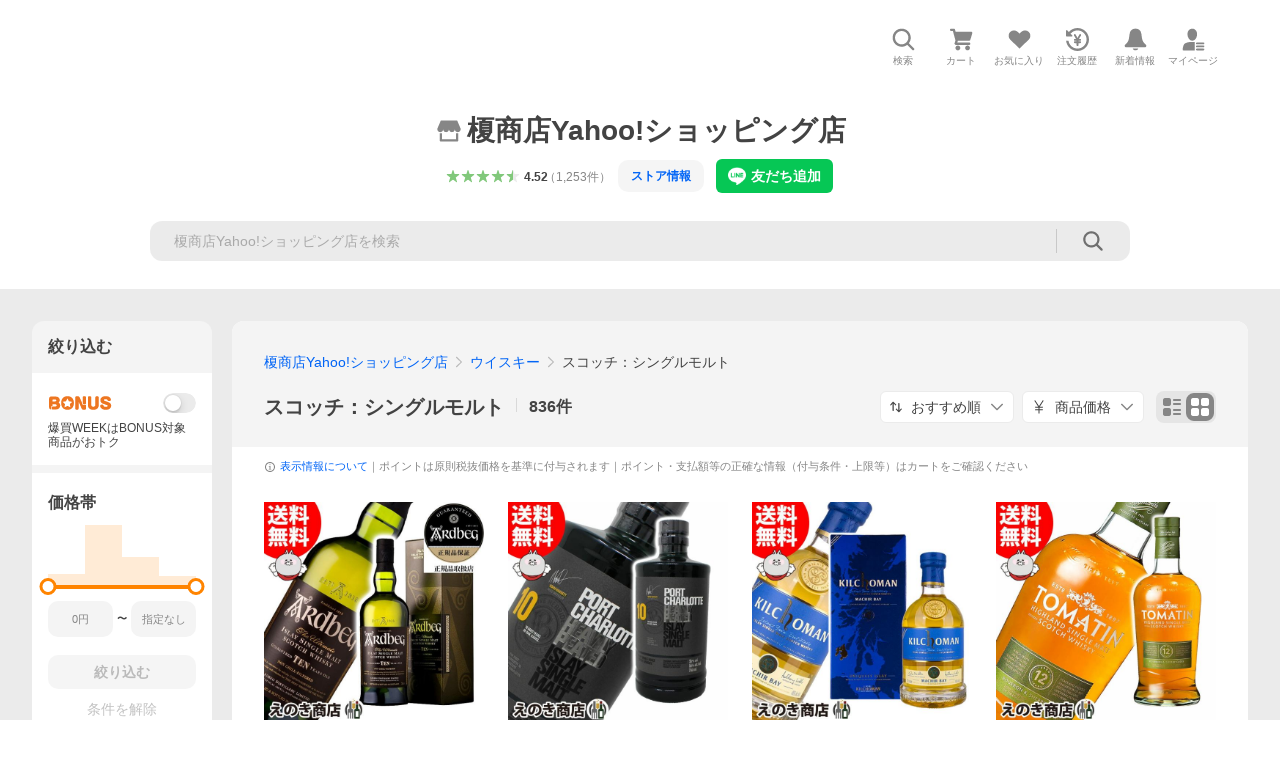

--- FILE ---
content_type: text/html; charset=utf-8
request_url: https://store.shopping.yahoo.co.jp/enokishouten/35aa55ba29b.html
body_size: 71977
content:
<!DOCTYPE html><html lang="ja"><head><meta charSet="utf-8"/><link rel="stylesheet" href="https://s.yimg.jp/images/shp_shared_parts/v2/2.0.229/css/pc/style.css"/><meta name="viewport" content="width=1054"/><meta http-equiv="X-UA-Compatible" content="IE=edge"/><meta name="format-detection" content="telephone=no"/><link rel="stylesheet" href="https://s.yimg.jp/images/shp_shared_parts/v2/2.0.229/css/pc/style.css"/><title>榎商店Yahoo!ショッピング店 - スコッチ：シングルモルト｜Yahoo!ショッピング</title><meta name="description" lang="ja" content="榎商店Yahoo!ショッピング店のスコッチ：シングルモルトを取り扱い中。Yahoo!ショッピングならお買得な人気商品をランキングやクチコミからも探せます。LINEアカウント連携でPayPayポイント毎日5%（上限あり）"/><meta name="keywords" lang="ja" content="通販,通信販売,オンラインショッピング"/><meta name="robots" content="index,follow"/><link href="https://store.shopping.yahoo.co.jp/enokishouten/35aa55ba29b.html" rel="canonical"/><link href="https://store.shopping.yahoo.co.jp/enokishouten/35aa55ba29b.html?page=1" rel="next"/><script>
                (function(g,d,o){
                  g._ltq=g._ltq||[];g._lt=g._lt||function(){g._ltq.push(arguments)};
                  var h=location.protocol==='https:'?'https://d.line-scdn.net':'http://d.line-cdn.net';
                  var s=d.createElement('script');s.async=1;
                  s.src=o||h+'/n/line_tag/public/release/v1/lt.js';
                  var t=d.getElementsByTagName('script')[0];t.parentNode.insertBefore(s,t);
                })(window, document);
                _lt('init', {
                  customerType: 'lap',
                  tagId: '9656521e-1b67-4bb4-8293-ccea7547df0d'
                });
                _lt('send', 'pv', ['9656521e-1b67-4bb4-8293-ccea7547df0d']);
              </script><noscript><img height="1" width="1" style="display:none" src="https://tr.line.me/tag.gif?c_t=lap&amp;t_id=9656521e-1b67-4bb4-8293-ccea7547df0d&amp;e=pv&amp;noscript=1"/></noscript><link rel="preload" href="https://item-shopping.c.yimg.jp/i/j/enokishouten_36f-wir-urz?resolution=2x" as="image" fetchpriority="high"/><meta name="next-head-count" content="15"/><script src="https://s.yimg.jp/images/ds/cl/ds-custom-logger-3.0.0.min.js"></script><script async="" src="https://yads.c.yimg.jp/js/yads-async.js"></script><script defer="" src="https://s.yimg.jp/images/shp-delivery/utils/1.1/ptahGlobalCommon.js"></script><script defer="" src="https://s.yimg.jp/images/shp-delivery/utils/1.0/ptahLinkParamsUpdater.js"></script><link rel="preload" href="https://shp-search-fe.west.edge.storage-yahoo.jp/shp-search-fe-dist/v0.0.0_246c9cc1b93b092cdaf3788c176bf6e653f3c983/_next/static/css/pages/_app.css" as="style" crossorigin="anonymous"/><link rel="stylesheet" href="https://shp-search-fe.west.edge.storage-yahoo.jp/shp-search-fe-dist/v0.0.0_246c9cc1b93b092cdaf3788c176bf6e653f3c983/_next/static/css/pages/_app.css" crossorigin="anonymous" data-n-g=""/><link rel="preload" href="https://shp-search-fe.west.edge.storage-yahoo.jp/shp-search-fe-dist/v0.0.0_246c9cc1b93b092cdaf3788c176bf6e653f3c983/_next/static/css/825.css" as="style" crossorigin="anonymous"/><link rel="stylesheet" href="https://shp-search-fe.west.edge.storage-yahoo.jp/shp-search-fe-dist/v0.0.0_246c9cc1b93b092cdaf3788c176bf6e653f3c983/_next/static/css/825.css" crossorigin="anonymous" data-n-p=""/><link rel="preload" href="https://shp-search-fe.west.edge.storage-yahoo.jp/shp-search-fe-dist/v0.0.0_246c9cc1b93b092cdaf3788c176bf6e653f3c983/_next/static/css/pages/searchfront/store/%5Bstoreid%5D/listPc.css" as="style" crossorigin="anonymous"/><link rel="stylesheet" href="https://shp-search-fe.west.edge.storage-yahoo.jp/shp-search-fe-dist/v0.0.0_246c9cc1b93b092cdaf3788c176bf6e653f3c983/_next/static/css/pages/searchfront/store/%5Bstoreid%5D/listPc.css" crossorigin="anonymous" data-n-p=""/><noscript data-n-css=""></noscript><script defer="" crossorigin="anonymous" nomodule="" src="https://shp-search-fe.west.edge.storage-yahoo.jp/shp-search-fe-dist/v0.0.0_246c9cc1b93b092cdaf3788c176bf6e653f3c983/_next/static/chunks/polyfills-42372ed130431b0a.js"></script><script src="https://shp-search-fe.west.edge.storage-yahoo.jp/shp-search-fe-dist/v0.0.0_246c9cc1b93b092cdaf3788c176bf6e653f3c983/_next/static/chunks/webpack.js" defer="" crossorigin="anonymous"></script><script src="https://shp-search-fe.west.edge.storage-yahoo.jp/shp-search-fe-dist/v0.0.0_246c9cc1b93b092cdaf3788c176bf6e653f3c983/_next/static/chunks/framework.js" defer="" crossorigin="anonymous"></script><script src="https://shp-search-fe.west.edge.storage-yahoo.jp/shp-search-fe-dist/v0.0.0_246c9cc1b93b092cdaf3788c176bf6e653f3c983/_next/static/chunks/main.js" defer="" crossorigin="anonymous"></script><script src="https://shp-search-fe.west.edge.storage-yahoo.jp/shp-search-fe-dist/v0.0.0_246c9cc1b93b092cdaf3788c176bf6e653f3c983/_next/static/chunks/pages/_app.js" defer="" crossorigin="anonymous"></script><script src="https://shp-search-fe.west.edge.storage-yahoo.jp/shp-search-fe-dist/v0.0.0_246c9cc1b93b092cdaf3788c176bf6e653f3c983/_next/static/chunks/26770aaf.js" defer="" crossorigin="anonymous"></script><script src="https://shp-search-fe.west.edge.storage-yahoo.jp/shp-search-fe-dist/v0.0.0_246c9cc1b93b092cdaf3788c176bf6e653f3c983/_next/static/chunks/186.js" defer="" crossorigin="anonymous"></script><script src="https://shp-search-fe.west.edge.storage-yahoo.jp/shp-search-fe-dist/v0.0.0_246c9cc1b93b092cdaf3788c176bf6e653f3c983/_next/static/chunks/269.js" defer="" crossorigin="anonymous"></script><script src="https://shp-search-fe.west.edge.storage-yahoo.jp/shp-search-fe-dist/v0.0.0_246c9cc1b93b092cdaf3788c176bf6e653f3c983/_next/static/chunks/760.js" defer="" crossorigin="anonymous"></script><script src="https://shp-search-fe.west.edge.storage-yahoo.jp/shp-search-fe-dist/v0.0.0_246c9cc1b93b092cdaf3788c176bf6e653f3c983/_next/static/chunks/52.js" defer="" crossorigin="anonymous"></script><script src="https://shp-search-fe.west.edge.storage-yahoo.jp/shp-search-fe-dist/v0.0.0_246c9cc1b93b092cdaf3788c176bf6e653f3c983/_next/static/chunks/522.js" defer="" crossorigin="anonymous"></script><script src="https://shp-search-fe.west.edge.storage-yahoo.jp/shp-search-fe-dist/v0.0.0_246c9cc1b93b092cdaf3788c176bf6e653f3c983/_next/static/chunks/825.js" defer="" crossorigin="anonymous"></script><script src="https://shp-search-fe.west.edge.storage-yahoo.jp/shp-search-fe-dist/v0.0.0_246c9cc1b93b092cdaf3788c176bf6e653f3c983/_next/static/chunks/924.js" defer="" crossorigin="anonymous"></script><script src="https://shp-search-fe.west.edge.storage-yahoo.jp/shp-search-fe-dist/v0.0.0_246c9cc1b93b092cdaf3788c176bf6e653f3c983/_next/static/chunks/pages/searchfront/store/%5Bstoreid%5D/listPc.js" defer="" crossorigin="anonymous"></script><script src="https://shp-search-fe.west.edge.storage-yahoo.jp/shp-search-fe-dist/v0.0.0_246c9cc1b93b092cdaf3788c176bf6e653f3c983/_next/static/v0.0.0_246c9cc1b93b092cdaf3788c176bf6e653f3c983/_buildManifest.js" defer="" crossorigin="anonymous"></script><script src="https://shp-search-fe.west.edge.storage-yahoo.jp/shp-search-fe-dist/v0.0.0_246c9cc1b93b092cdaf3788c176bf6e653f3c983/_next/static/v0.0.0_246c9cc1b93b092cdaf3788c176bf6e653f3c983/_ssgManifest.js" defer="" crossorigin="anonymous"></script></head><body><noscript><iframe src="https://www.googletagmanager.com/ns.html?id=GTM-PWD7BRB8" height="0" width="0" style="display:none;visibility:hidden"></iframe></noscript><div id="wrapper"><div id="__next"><div class="PageFrame search_SearchTemplate__knNni"><header class="PageFrame__header search_SearchTemplate__header__j1_V6"><div class="CenteredContainer"><div><shp-masthead ssr="true"><div><div class="front-delivery-display" data-ui-library-version="2.0.230" style="display:none"><link rel="stylesheet" href="https://s.yimg.jp/images/shp_shared_parts/v2/2.0.230/css/__scoped__/_frontDelivery/pc/style.css"/><div class="MastheadBeta____20230 front-delivery-reset____20230 ptahV2Masthead"><div class="MastheadBeta__banner____20230" id="shp_prmb" data-prmb-root="true"><div id="PRMB"></div></div><div class="MastheadBeta__body____20230" id="msthd"><div class="MastheadBeta__logo____20230"><a href="https://shopping.yahoo.co.jp/" class="MastheadBeta__logoLink____20230" data-cl-params="_cl_link:logo;_cl_position:0"><img src="https://s.yimg.jp/c/logo/f/2.0/shopping_r_34_2x.png" alt="Yahoo!ショッピング" width="238" height="34" class="ServiceLogo____20230 ServiceLogo--shopping____20230"/></a></div><div class="MastheadBeta__mainBox____20230"><p>IDでもっと便利に<a href="https://account.edit.yahoo.co.jp/registration?.src=shp&amp;.done=https%3A%2F%2Fstore.shopping.yahoo.co.jp%2Fenokishouten%2F35aa55ba29b.html" rel="nofollow" data-cl-params="_cl_link:account;_cl_position:1"><em>新規取得</em></a></p><p><a href="https://login.yahoo.co.jp/config/login?.src=shp&amp;.intl=jp&amp;.done=https%3A%2F%2Fstore.shopping.yahoo.co.jp%2Fenokishouten%2F35aa55ba29b.html" rel="nofollow" data-cl-params="_cl_link:account;_cl_position:2"><em>ログイン</em></a></p></div><div class="MastheadBeta__linkBox____20230"><ul class="MastheadBeta__links____20230"><li class="MastheadBeta__link____20230 MastheadBeta__link--emphasis____20230"><a href="https://www.yahoo.co.jp/" data-cl-params="_cl_link:common;_cl_position:0">Yahoo! JAPAN</a></li><li class="MastheadBeta__link____20230"><a href="https://business-ec.yahoo.co.jp/shopping/" data-cl-params="_cl_link:common;_cl_position:1">無料でお店を開こう！</a></li><li class="MastheadBeta__link____20230"><a href="https://support.yahoo-net.jp/PccShopping/s/" data-cl-params="_cl_link:common;_cl_position:2">ヘルプ</a></li></ul></div></div></div></div><div><div class="emg" data-emg="emg"><div class="emg3" data-emg="emg3"></div><div class="emg2" data-emg="emg2"></div><div class="emg1" data-emg="emg1"></div></div></div></div></shp-masthead></div><shp-emg></shp-emg><noscript class="JsOffAlert search_SearchTemplate__jsOffAlert__XrCtw"><div class="JsOffAlert__body"><p class="JsOffAlert__title"><span class="JsOffAlert__titleIcon"><svg width="48" height="48" viewBox="0 0 48 48" aria-hidden="true" class="Symbol"><path fill-rule="evenodd" clip-rule="evenodd" d="M20.4818 42.2428a2.0002 2.0002 0 0 0 1.857 1.2572h2.9844a2.4999 2.4999 0 0 0 2.3212-1.5716l1.2924-3.2312a15.3906 15.3906 0 0 0 1.9641-.8144l3.5111 1.5047a2 2 0 0 0 2.202-.4241l2.3497-2.3497a2 2 0 0 0 .424-2.2021l-1.5047-3.5109c.3144-.6314.587-1.2872.8142-1.9639l3.5455-1.4181a2 2 0 0 0 1.2573-1.857v-3.3229a2.0002 2.0002 0 0 0-1.2572-1.857l-3.5455-1.4183a15.3993 15.3993 0 0 0-.8144-1.9643l1.5046-3.5106a2.0001 2.0001 0 0 0-.424-2.2021l-2.3497-2.3497a2.0001 2.0001 0 0 0-2.2021-.424l-3.5107 1.5044a15.4008 15.4008 0 0 0-1.9642-.8144l-1.4181-3.5455A2 2 0 0 0 25.6617 4.5h-3.3229a2.0001 2.0001 0 0 0-1.857 1.2572l-1.4183 3.5455c-.6768.2272-1.3328.4999-1.9643.8144l-3.5106-1.5046a2 2 0 0 0-2.2021.424l-2.3497 2.3497a2.0001 2.0001 0 0 0-.424 2.2021l1.5044 3.5107a15.401 15.401 0 0 0-.8145 1.9645l-3.5455 1.4183A2.0001 2.0001 0 0 0 4.5 22.3388v3.3229a2 2 0 0 0 1.2573 1.857l3.5455 1.4181c.2272.6768.4999 1.3327.8144 1.9641L8.6125 34.412a2 2 0 0 0 .4241 2.202l2.3497 2.3497a2 2 0 0 0 2.2021.424l3.5109-1.5047a15.412 15.412 0 0 0 1.9642.8143l1.4183 3.5455ZM16.5 24c0-4.1421 3.3579-7.5 7.5-7.5s7.5 3.3579 7.5 7.5-3.3579 7.5-7.5 7.5-7.5-3.3579-7.5-7.5Z"></path></svg></span><span class="JsOffAlert__titleText">JavaScriptが無効です</span></p><p class="JsOffAlert__help">ブラウザの設定で有効にしてください（<a href="https://support.yahoo-net.jp/noscript">設定方法</a>）</p></div></noscript><div class="search_SearchTemplate__crmRibbon__y46Sz"><shp-crm-coupon ssr="true"><div><div class="front-delivery-display" data-ui-library-version="2.0.230" style="display:none"><link rel="stylesheet" href="https://s.yimg.jp/images/shp_shared_parts/v2/2.0.230/css/__scoped__/_frontDelivery/pc/style.css"/><div id="crmcp" class="CrmRibbon____20230 front-delivery-reset____20230 ptahV2CrmCoupon"><div class="CrmRibbon__inner____20230"><p class="CrmRibbon__text____20230"><span class="LineClamp____20230" style="-webkit-line-clamp:1">アプリで使える最大半額クーポン配布中！　アプリ初回限定　ログインして確認</span></p><p class="CrmRibbon__note____20230">※利用条件あり</p><p class="CrmRibbon__button____20230"><a href="https://shopping.yahoo.co.jp/promotion/coupon/limited/debut_app/?sc_i=shp_crm_notice_CRMPLUS-E-2025-043819" class="CrmRibbon__buttonLink____20230" rel="nofollow" data-cl-params="_cl_link:cpdetail;_cl_position:0;crmpid:174839;crmppid:174839|WEB_SHP_SEARCH_PC_1;crmpbid:174839|174839_CTRL;crmpsid:174839|JSON_PC_OBTAINEDHEADER_1;crmlgcid:0"><span class="CrmRibbon__buttonInner____20230"><span class="CrmRibbon__buttonText____20230">詳細はこちら</span><svg width="20" height="48" viewBox="0 0 20 48" aria-hidden="true" class="Symbol____20230 CrmRibbon__buttonIcon____20230"><path fill-rule="evenodd" clip-rule="evenodd" d="M19.417 22.5815 3.4136 6.5836c-.778-.7781-2.052-.7781-2.83 0-.7781.7782-.7781 2.0515 0 2.8287L15.1758 24 .5835 38.5874c-.778.7782-.778 2.0515 0 2.8297.778.7772 2.052.7772 2.83 0L19.417 25.4192c.39-.3901.584-.9052.583-1.4193.001-.5142-.193-1.0283-.583-1.4184Z"></path></svg></span></a></p></div></div></div></div></shp-crm-coupon></div><div class="SearchHeader search_SearchTemplate__searchHeader__va2Ou"><div data-search-header-main="true" class="SearchHeader__main SearchHeader__main--defaultSearchBoxHidden"><div class="SearchHeader__item"><div class="SearchHeader__searchBoxWrapper SearchHeader__searchBoxWrapper--hidden"><div class="SearchBox suggest_target_modules"><form id="h_srch" class="SearchBox__form" role="search" action="https://shopping.yahoo.co.jp/search"><div class="SearchBox__main SearchBox__main--gray"><input type="search" placeholder="何をお探しですか？" name="p" autoComplete="off" aria-label="検索キーワード" class="SearchBox__inputField" value=""/><div class="SearchBox__optionTriggerWrapper"><button type="button" class="Button Button--blackTransparent SearchBox__optionTrigger" data-cl-params="_cl_link:srchcond;_cl_position:0"><span><span class="SearchBox__optionButton"><svg width="48" height="48" viewBox="0 0 48 48" aria-hidden="true" class="Symbol SearchBox__optionIcon"><path fill-rule="evenodd" clip-rule="evenodd" d="M36 22H26V12c0-1.104-.896-2-2-2s-2 .896-2 2v10H12c-1.104 0-2 .896-2 2s.896 2 2 2h10v10c0 1.104.896 2 2 2s2-.896 2-2V26h10c1.104 0 2-.896 2-2s-.896-2-2-2Z"></path></svg><span class="SearchBox__optionText">こだわり条件</span></span></span></button></div><div class="SearchBox__submitButtonWrapper"><button type="submit" class="Button Button--blackTransparent SearchBox__submitButton" data-cl-params="_cl_link:srchbtn;_cl_position:0;_cl_index:1"><span><svg width="48" height="48" viewBox="0 0 48 48" role="img" aria-label="検索する" class="Symbol SearchBox__searchIcon"><path fill-rule="evenodd" clip-rule="evenodd" d="M21 32c-6.075 0-11-4.925-11-11s4.925-11 11-11 11 4.925 11 11-4.925 11-11 11Zm20.414 6.586-8.499-8.499C34.842 27.563 36 24.421 36 21c0-8.284-6.716-15-15-15-8.284 0-15 6.716-15 15 0 8.284 6.716 15 15 15 3.42 0 6.563-1.157 9.086-3.085l8.5 8.499c.781.781 2.047.781 2.828 0 .781-.781.781-2.047 0-2.828Z"></path></svg></span></button></div></div><input type="hidden" name="first" value="1"/><input type="hidden" name="ss_first" value="1"/><input type="hidden" name="ts" value="1769759626"/><input type="hidden" name="mcr" value="5db870da69a790705d2e00a81bea246e"/><input type="hidden" name="sc_i" value="shopping-pc-web-category-storeitm-h_srch-srchbtn-sgstfrom-category-storeitm-h_srch-srchbox"/><input type="hidden" name="sretry" value="1"/></form></div></div><ul id="h_nav" class="SearchHeader__nav target_modules"><li class="SearchHeader__navItem"><button type="button" class="SearchHeader__navItemInner"><svg width="48" height="48" viewBox="0 0 48 48" aria-hidden="true" class="Symbol SearchHeader__navItemIcon"><path fill-rule="evenodd" clip-rule="evenodd" d="M21 32c-6.075 0-11-4.925-11-11s4.925-11 11-11 11 4.925 11 11-4.925 11-11 11Zm20.414 6.586-8.499-8.499C34.842 27.563 36 24.421 36 21c0-8.284-6.716-15-15-15-8.284 0-15 6.716-15 15 0 8.284 6.716 15 15 15 3.42 0 6.563-1.157 9.086-3.085l8.5 8.499c.781.781 2.047.781 2.828 0 .781-.781.781-2.047 0-2.828Z"></path></svg><span class="SearchHeader__navItemText">検索</span></button></li><li class="SearchHeader__navItem"><a href="https://order.shopping.yahoo.co.jp/cgi-bin/cart-form?sc_i=shopping-pc-web-category-storeitm-h_nav-cart" class="SearchHeader__navItemInner" rel="nofollow" aria-label="カート" data-cl-params="_cl_link:cart;_cl_position:0"><svg width="48" height="48" viewBox="0 0 48 48" aria-hidden="true" class="Symbol SearchHeader__navItemIcon"><path d="M7 6c-1.1046 0-2 .8954-2 2s.8954 2 2 2h2.7944l4.1232 15.3879c.0161.0602.0348.119.0559.1763l-1.3888 4.5425c-.2002.6549-.0478 1.3334.3486 1.8316C13.2695 32.57 13.9345 33 14.7 33h22c1.1046 0 2-.8954 2-2s-.8954-2-2-2H17.1059l.9172-3H36.7c1.0541 0 1.9178-.8155 1.9945-1.85a2.5028 2.5028 0 0 0 .0155-.0486l3.216-10.5193c.323-1.0563-.2715-2.1744-1.3278-2.4974A1.9963 1.9963 0 0 0 39.9005 11H14.2034l-.8221-3.0682a2.01 2.01 0 0 0-.1217-.3337C13.0736 6.6861 12.2669 6 11.3 6H7ZM18 42c2.2091 0 4-1.7909 4-4 0-2.2091-1.7909-4-4-4-2.2091 0-4 1.7909-4 4 0 2.2091 1.7909 4 4 4ZM38 38c0 2.2091-1.7909 4-4 4-2.2091 0-4-1.7909-4-4 0-2.2091 1.7909-4 4-4 2.2091 0 4 1.7909 4 4Z"></path></svg><span aria-hidden="true" class="SearchHeader__navItemText">カート</span></a></li><li class="SearchHeader__navItem"><a href="https://shopping.yahoo.co.jp/my/wishlist/item?sc_i=shopping-pc-web-category-storeitm-h_nav-fav" class="SearchHeader__navItemInner" rel="nofollow" data-cl-params="_cl_link:fav;_cl_position:0"><svg width="48" height="48" viewBox="0 0 48 48" aria-hidden="true" class="Symbol SearchHeader__navItemIcon"><path fill-rule="evenodd" clip-rule="evenodd" d="M39.4013 11.5708c-3.465-3.428-9.084-3.428-12.55 0l-2.851 2.82-2.852-2.82c-3.465-3.428-9.084-3.428-12.55 0-3.465 3.425-3.465 8.981 0 12.407l2.853 2.821-.001.001 12.195 12.055c.195.194.514.194.71 0l1.04-1.029c.001 0 .001 0 .001-.001l11.153-11.025-.001-.001 2.853-2.821c3.465-3.426 3.465-8.982 0-12.407Z"></path></svg><span class="SearchHeader__navItemText">お気に入り</span></a></li><li class="SearchHeader__navItem"><a href="https://odhistory.shopping.yahoo.co.jp/cgi-bin/history-list?sc_i=shopping-pc-web-category-storeitm-h_nav-ordhist" class="SearchHeader__navItemInner" rel="nofollow" data-cl-params="_cl_link:ordhist;_cl_position:0"><svg width="48" height="48" viewBox="0 0 48 48" aria-hidden="true" class="Symbol SearchHeader__navItemIcon"><path d="M9.1322 26C10.11 33.3387 16.3938 39 24 39c8.2843 0 15-6.7157 15-15S32.2843 9 24 9c-4.6514 0-8.8083 2.1171-11.5596 5.4404l2.8525 2.8525c.63.63.1838 1.7071-.7071 1.7071H6c-.5523 0-1-.4477-1-1V9.4142c0-.8909 1.0771-1.337 1.7071-.707l2.895 2.8948C13.0862 7.5593 18.2442 5 24 5c10.4934 0 19 8.5066 19 19s-8.5066 19-19 19c-9.8179 0-17.8966-7.4467-18.896-17h4.0282Z"></path><path d="M29.8653 17.1217c.3174-.6951.0599-1.5306-.6153-1.9205-.7174-.4142-1.6348-.1684-2.049.5491l-3.2012 5.5437-3.2008-5.5437-.0781-.1217c-.4433-.6224-1.2957-.8172-1.9709-.4274-.7174.4142-.9632 1.3316-.549 2.0491L21.5208 23h-1.9537C18.7015 23 18 23.6715 18 24.5s.7015 1.5 1.5671 1.5h2.9327v1h-2.9327C18.7015 27 18 27.6715 18 28.5s.7015 1.5 1.5671 1.5h2.9327l.0002 3.5c0 .829.671 1.5 1.5 1.5s1.5-.671 1.5-1.5l-.0002-3.5h2.9333c.8655 0 1.567-.6715 1.567-1.5s-.7015-1.5-1.567-1.5h-2.9333v-1h2.9333c.8655 0 1.567-.6715 1.567-1.5s-.7015-1.5-1.567-1.5h-1.9543l3.3202-5.7497.0663-.1286Z"></path></svg><span class="SearchHeader__navItemText">注文履歴</span></a></li><li class="SearchHeader__navItem"><a href="https://shopping.yahoo.co.jp/my/new" class="SearchHeader__navItemInner" rel="nofollow" aria-label="新着情報"><svg width="48" height="48" viewBox="0 0 48 48" aria-hidden="true" class="Symbol SearchHeader__navItemIcon"><path d="m40.7925 32.314.1401.1172c1.453 1.218 1.25 2.751.413 3.745-.838.993-2.35.824-2.35.824H9.0046s-1.512.169-2.35-.824c-.837-.994-1.04-2.527.413-3.745l.14-.1172c1.45-1.2123 3.5398-2.9597 5.219-7.2088.691-1.7477.9939-4.1123 1.3039-6.5333.4685-3.6573.9534-7.4435 2.8181-9.4267 3.217-3.42 7.451-3.14 7.451-3.14s4.235-.28 7.452 3.14c1.8646 1.9832 2.3495 5.7694 2.818 9.4267.3101 2.421.6129 4.7856 1.304 6.5333 1.6791 4.2491 3.7689 5.9965 5.2189 7.2088ZM23.9999 42.005c-2.052 0-3.81-1.237-4.581-3.005h9.162c-.77 1.768-2.529 3.005-4.581 3.005Z"></path></svg><span aria-hidden="true" class="SearchHeader__navItemText">新着情報</span></a></li><li class="SearchHeader__navItem"><a href="https://shopping.yahoo.co.jp/my?sc_i=shopping-pc-web-category-storeitm-h_nav-myshp" class="SearchHeader__navItemInner" rel="nofollow" data-cl-params="_cl_link:myshp;_cl_position:0"><svg width="48" height="48" viewBox="0 0 48 48" aria-hidden="true" class="Symbol SearchHeader__navItemIcon"><path fill-rule="evenodd" clip-rule="evenodd" d="M21.9997 28.0001a39.938 39.938 0 0 1 4.001.2042L26.0001 42l-18.9944.0001c-.593 0-1.058-.527-1.001-1.144l.0516-.5166c.0098-.0923.0203-.1875.0314-.2853l.075-.6171c.014-.1075.0286-.2172.044-.3289l.1021-.691c.3915-2.486 1.1519-5.6067 2.593-7.0861 2.186-2.2467 7.135-3.0716 11.0379-3.2761l.7187-.0313.6885-.0179c.2239-.0039.4418-.0057.6528-.0057ZM40.5001 39c.8285 0 1.5.6716 1.5 1.5s-.6715 1.5-1.5 1.5h-11c-.8284 0-1.5-.6716-1.5-1.5s.6716-1.5 1.5-1.5h11Zm0-5c.8285 0 1.5.6716 1.5 1.5s-.6715 1.5-1.5 1.5h-11c-.8284 0-1.5-.6716-1.5-1.5s.6716-1.5 1.5-1.5h11Zm0-5c.8285 0 1.5.6716 1.5 1.5s-.6715 1.5-1.5 1.5h-11c-.8284 0-1.5-.6716-1.5-1.5s.6716-1.5 1.5-1.5h11Zm-18.5-23c4.418 0 8 3.996 8 8.918 0 4.922-2.864 11.082-8 11.082-5.226 0-8-6.16-8-11.082 0-4.922 3.581-8.918 8-8.918Z"></path></svg><span class="SearchHeader__navItemText">マイページ</span></a></li></ul></div></div></div><div id="strh" class="target_modules search_SearchTemplate__storeGlobalNavigation__M2sCy"><a href="https://store.shopping.yahoo.co.jp/enokishouten/" class="StoreGlobalNavigation_StoreGlobalNavigation__title___Z5nK" data-cl-params="_cl_link:strlg;_cl_position:0"><svg width="48" height="48" viewBox="0 0 48 48" role="img" aria-label="ストア：" class="Symbol StoreIcon_StoreIcon__kbeGC StoreGlobalNavigation_StoreGlobalNavigation__storeIcon__Io6hC"><path fill-rule="evenodd" clip-rule="evenodd" d="M10 42c-1.1046 0-2-.8954-2-2V28h4v10h24V28h4v12c0 1.0544-.8159 1.9182-1.8507 1.9945L38 42H10Zm33.5816-23.0026L38 6H10L4.4185 18.9972A4.9812 4.9812 0 0 0 4 21c0 2.7614 2.2386 5 5 5s5-2.2386 5-5c0 2.7614 2.2386 5 5 5s5-2.2386 5-5c0 2.7614 2.2386 5 5 5s5-2.2386 5-5c0 2.7614 2.2386 5 5 5s5-2.2386 5-5c0-.7123-.15-1.3892-.4184-2.0026Z"></path></svg><h1 class="StoreGlobalNavigation_StoreGlobalNavigation__storeName__SDZ1O">榎商店Yahoo!ショッピング店</h1></a><div class="StoreGlobalNavigation_StoreGlobalNavigation__description__tD0Ft"><a href="https://shopping.yahoo.co.jp/store_rating/enokishouten/store/review/" data-cl-params="_cl_link:storerat;_cl_position:0"><span class="Review Review--store"><span class="Review__stars" role="img" aria-label="5点中4.52点の評価"><span class="Review__starWrapper"><span class="Review__star Review__star--colored"><svg width="48" height="48" viewBox="0 0 48 48" aria-hidden="true" class="Symbol"><path fill-rule="evenodd" clip-rule="evenodd" d="M34.655 42.5567 24 34.8537l-10.655 7.703c-.183.133-.398.199-.613.199-.217 0-.436-.068-.62-.205a1.0627 1.0627 0 0 1-.377-1.183l4.087-12.582-10.432-8.49c-.346-.283-.478-.794-.33-1.217.148-.422.545-.745.99-.745h12.856l4.103-11.649c.149-.423.546-.685.99-.685.445 0 .842.253.991.675l4.104 11.659H41.95c.445 0 .842.323.9899.745.148.423.0161.914-.3299 1.197l-10.4321 8.501 4.087 12.586c.1411.435-.0109.915-.3769 1.185-.185.137-.403.208-.621.208-.2141 0-.429-.066-.612-.199Z"></path></svg></span></span><span class="Review__starWrapper"><span class="Review__star Review__star--colored"><svg width="48" height="48" viewBox="0 0 48 48" aria-hidden="true" class="Symbol"><path fill-rule="evenodd" clip-rule="evenodd" d="M34.655 42.5567 24 34.8537l-10.655 7.703c-.183.133-.398.199-.613.199-.217 0-.436-.068-.62-.205a1.0627 1.0627 0 0 1-.377-1.183l4.087-12.582-10.432-8.49c-.346-.283-.478-.794-.33-1.217.148-.422.545-.745.99-.745h12.856l4.103-11.649c.149-.423.546-.685.99-.685.445 0 .842.253.991.675l4.104 11.659H41.95c.445 0 .842.323.9899.745.148.423.0161.914-.3299 1.197l-10.4321 8.501 4.087 12.586c.1411.435-.0109.915-.3769 1.185-.185.137-.403.208-.621.208-.2141 0-.429-.066-.612-.199Z"></path></svg></span></span><span class="Review__starWrapper"><span class="Review__star Review__star--colored"><svg width="48" height="48" viewBox="0 0 48 48" aria-hidden="true" class="Symbol"><path fill-rule="evenodd" clip-rule="evenodd" d="M34.655 42.5567 24 34.8537l-10.655 7.703c-.183.133-.398.199-.613.199-.217 0-.436-.068-.62-.205a1.0627 1.0627 0 0 1-.377-1.183l4.087-12.582-10.432-8.49c-.346-.283-.478-.794-.33-1.217.148-.422.545-.745.99-.745h12.856l4.103-11.649c.149-.423.546-.685.99-.685.445 0 .842.253.991.675l4.104 11.659H41.95c.445 0 .842.323.9899.745.148.423.0161.914-.3299 1.197l-10.4321 8.501 4.087 12.586c.1411.435-.0109.915-.3769 1.185-.185.137-.403.208-.621.208-.2141 0-.429-.066-.612-.199Z"></path></svg></span></span><span class="Review__starWrapper"><span class="Review__star Review__star--colored"><svg width="48" height="48" viewBox="0 0 48 48" aria-hidden="true" class="Symbol"><path fill-rule="evenodd" clip-rule="evenodd" d="M34.655 42.5567 24 34.8537l-10.655 7.703c-.183.133-.398.199-.613.199-.217 0-.436-.068-.62-.205a1.0627 1.0627 0 0 1-.377-1.183l4.087-12.582-10.432-8.49c-.346-.283-.478-.794-.33-1.217.148-.422.545-.745.99-.745h12.856l4.103-11.649c.149-.423.546-.685.99-.685.445 0 .842.253.991.675l4.104 11.659H41.95c.445 0 .842.323.9899.745.148.423.0161.914-.3299 1.197l-10.4321 8.501 4.087 12.586c.1411.435-.0109.915-.3769 1.185-.185.137-.403.208-.621.208-.2141 0-.429-.066-.612-.199Z"></path></svg></span></span><span class="Review__starWrapper"><span class="Review__starHalf"><svg width="48" height="48" viewBox="0 0 48 48" aria-hidden="true" class="Symbol"><path fill-rule="evenodd" clip-rule="evenodd" d="M23.9995 6c-.445 0-.841.262-.99.685l-4.104 11.6479H6.0495c-.445 0-.842.324-.989.746-.149.423-.017.934.33 1.216l10.432 8.491-4.088 12.582c-.141.435.011.912.377 1.183a1.0412 1.0412 0 0 0 1.233.006l10.655-7.703V5.9999Z"></path></svg></span><span class="Review__star"><svg width="48" height="48" viewBox="0 0 48 48" aria-hidden="true" class="Symbol"><path fill-rule="evenodd" clip-rule="evenodd" d="M34.655 42.5567 24 34.8537l-10.655 7.703c-.183.133-.398.199-.613.199-.217 0-.436-.068-.62-.205a1.0627 1.0627 0 0 1-.377-1.183l4.087-12.582-10.432-8.49c-.346-.283-.478-.794-.33-1.217.148-.422.545-.745.99-.745h12.856l4.103-11.649c.149-.423.546-.685.99-.685.445 0 .842.253.991.675l4.104 11.659H41.95c.445 0 .842.323.9899.745.148.423.0161.914-.3299 1.197l-10.4321 8.501 4.087 12.586c.1411.435-.0109.915-.3769 1.185-.185.137-.403.208-.621.208-.2141 0-.429-.066-.612-.199Z"></path></svg></span></span></span><span class="Review__average" aria-hidden="true">4.52</span><span class="Review__count Review__count--hasBrackets">（<!-- -->1,253<!-- -->件<!-- -->）</span></span></a><button type="button" class="Button Button--blueTinted StoreInformation_StoreInformation__entryPoint__5H2lv StoreGlobalNavigation_StoreGlobalNavigation__storeInfo__TqtBQ" data-cl-params="_cl_link:strinfo;_cl_position:0"><span>ストア情報</span></button><a href="javascript:void(0);" class="LineButton StoreGlobalNavigation_StoreGlobalNavigation__lineOa__WSfWb" data-cl-params="_cl_link:lfrdbtn;_cl_position:0"><img src="https://s.yimg.jp/images/shp_front/designAssets/relatedBrand/line/elements/symbols/lineBubble.png" alt="LINE" width="18" height="17" class="LineButton__icon"/><span class="LineButton__text">友だち追加</span></a></div></div><div class="StoreSearchBox_StoreSearchBox__TkMH8 search_SearchTemplate__storeSearchBox__iToXL"><div class="SearchBox"><form class="SearchBox__form" role="search" action="https://shopping.yahoo.co.jp/search"><div class="SearchBox__main SearchBox__main--gray"><input type="search" placeholder="榎商店Yahoo!ショッピング店を検索" name="p" autoComplete="off" aria-label="検索キーワード" class="SearchBox__inputField" value=""/><div class="SearchBox__submitButtonWrapper"><button type="submit" class="Button Button--blackTransparent SearchBox__submitButton"><span><svg width="48" height="48" viewBox="0 0 48 48" role="img" aria-label="検索する" class="Symbol SearchBox__searchIcon"><path fill-rule="evenodd" clip-rule="evenodd" d="M21 32c-6.075 0-11-4.925-11-11s4.925-11 11-11 11 4.925 11 11-4.925 11-11 11Zm20.414 6.586-8.499-8.499C34.842 27.563 36 24.421 36 21c0-8.284-6.716-15-15-15-8.284 0-15 6.716-15 15 0 8.284 6.716 15 15 15 3.42 0 6.563-1.157 9.086-3.085l8.5 8.499c.781.781 2.047.781 2.828 0 .781-.781.781-2.047 0-2.828Z"></path></svg></span></button></div></div><input type="hidden" name="storeid" value="enokishouten"/><input type="hidden" name="strcid" value="35aa55ba29b"/><input type="hidden" name="sc_i" value="shopping-pc-web-category-storeitm-stsch-msschbt"/></form></div><div class=""></div></div></div></header><main class="PageFrame__main search_SearchTemplate__main__pVu2r"><div class="CenteredContainer"><div class="search_SearchTemplate__storeAnchor__RX0AC"></div><div class="Column search_SearchTemplate__column__Ns411"><div class="Column__center search_SearchTemplate__columnCenter__frq6T"><div class="search_SearchTemplate__columnCenterItem__xNiUm"><div class="SearchResultsDisplayOptions_SearchResultsDisplayOptions__r4U4I SearchResultsDisplayOptions_SearchResultsDisplayOptions__store__L18w7 search_SearchTemplate__searchResultsDisplayOptions__JzOwy"><div id="strbclst" class="Breadcrumb SearchResultsDisplayOptions_SearchResultsDisplayOptions__breadcrumb__C6JUj target_modules"><ul class="Breadcrumb__list"><li class="Breadcrumb__item"><a class="Breadcrumb__link" href="https://store.shopping.yahoo.co.jp/enokishouten/" rel="" data-cl-params="_cl_link:cat;_cl_position:0">榎商店Yahoo!ショッピング店</a></li><li class="Breadcrumb__item"><span class="Breadcrumb__arrowIconWrapper"><svg width="20" height="48" viewBox="0 0 20 48" aria-hidden="true" class="Symbol Breadcrumb__arrowIcon"><path fill-rule="evenodd" clip-rule="evenodd" d="M19.417 22.5815 3.4136 6.5836c-.778-.7781-2.052-.7781-2.83 0-.7781.7782-.7781 2.0515 0 2.8287L15.1758 24 .5835 38.5874c-.778.7782-.778 2.0515 0 2.8297.778.7772 2.052.7772 2.83 0L19.417 25.4192c.39-.3901.584-.9052.583-1.4193.001-.5142-.193-1.0283-.583-1.4184Z"></path></svg></span><a class="Breadcrumb__link" href="https://store.shopping.yahoo.co.jp/enokishouten/a5a6a5a4a5.html" rel="" data-cl-params="_cl_link:cat;_cl_position:1">ウイスキー</a></li><li class="Breadcrumb__item"><span class="Breadcrumb__arrowIconWrapper"><svg width="20" height="48" viewBox="0 0 20 48" aria-hidden="true" class="Symbol Breadcrumb__arrowIcon"><path fill-rule="evenodd" clip-rule="evenodd" d="M19.417 22.5815 3.4136 6.5836c-.778-.7781-2.052-.7781-2.83 0-.7781.7782-.7781 2.0515 0 2.8287L15.1758 24 .5835 38.5874c-.778.7782-.778 2.0515 0 2.8297.778.7772 2.052.7772 2.83 0L19.417 25.4192c.39-.3901.584-.9052.583-1.4193.001-.5142-.193-1.0283-.583-1.4184Z"></path></svg></span><span aria-current="location">スコッチ：シングルモルト</span></li></ul><script type="application/ld+json">{"@context":"https://schema.org","@type":"BreadcrumbList","itemListElement":[{"@type":"ListItem","position":1,"item":{"@id":"https://store.shopping.yahoo.co.jp/enokishouten/","name":"榎商店Yahoo!ショッピング店"}},{"@type":"ListItem","position":2,"item":{"@id":"https://store.shopping.yahoo.co.jp/enokishouten/a5a6a5a4a5.html","name":"ウイスキー"}},{"@type":"ListItem","position":3,"item":{"@id":"https://store.shopping.yahoo.co.jp/enokishouten/35aa55ba29b.html","name":"スコッチ：シングルモルト"}}]}</script></div><div class="SearchResultsDisplayOptions_SearchResultsDisplayOptions__lower__Uks1h"><div class="SearchResultsDisplayOptions_SearchResultsDisplayOptions__columns--left__OssIN"><div class="SearchResultHeader_SearchResultHeader__tP_zh SearchResultHeader_SearchResultHeader--store__atH_O"><h1 id="h1link" class="SearchResultHeader_SearchResultHeader__container__o4cwQ target_modules"><p class="SearchResultHeader_SearchResultHeader__main__GjD3m"><span class="SearchResultHeader_SearchResultHeader__mainTitleText___EBZc LineClamp" style="-webkit-line-clamp:1"><a href="https://store.shopping.yahoo.co.jp/enokishouten/35aa55ba29b.html" class="SearchResultHeader_SearchResultHeader__mainTitleTextItem__e87xK SearchResultHeader_SearchResultHeader__mainTitleTextItem--link__VFmqY" data-cl-params="_cl_module:h1link;_cl_link:cat;_cl_position:1;" data-cl-nofollow="on">スコッチ：シングルモルト</a></span><span class="SearchResultHeader_SearchResultHeader__count__Ekypg">836<!-- -->件</span></p></h1></div></div><div class="SearchResultsDisplayOptions_SearchResultsDisplayOptions__columns--right__YaHlc"><div class="SearchResultsDisplayOptions_SearchResultsDisplayOptions__sortItemWrapper__c4m8Z"><div id="sort" class="target_modules"><button data-cl-params="_cl_link:sortbtn;_cl_position:0" class="SearchResultsDisplayOptions_SearchResultsDisplayOptions__sortItemCurrentButton__FeONv"><div class="SearchResultsDisplayOptions_SearchResultsDisplayOptions__sortItemCurrentSortIcon__bUfWe"><svg width="48" height="48" viewBox="0 0 48 48" aria-hidden="true" class="Symbol"><path fill-rule="evenodd" clip-rule="evenodd" d="M16.2772 36.0183c0 1.1324-.8086 1.965-1.9307 1.965s-1.9307-.8326-1.9307-1.965V15.6356l.0991-3.3472-1.8647 2.1982-3.3829 3.547c-.363.3663-.8085.5495-1.3531.5495C4.792 18.5831 4 17.8004 4 16.6514c0-.4996.231-1.0491.594-1.4321l8.3169-8.576c.8086-.866 2.0792-.8494 2.8713 0l8.3168 8.576c.363.383.5941.9325.5941 1.4321 0 1.149-.7921 1.9317-1.9142 1.9317-.5446 0-.9901-.1832-1.3532-.5495l-3.3828-3.547-1.8647-2.1982.099 3.3472v20.3827Zm27.1287-3.2709-8.3168 8.6094c-.8086.8659-2.0792.8493-2.8713 0l-8.3168-8.6094c-.363-.3664-.5941-.9325-.5941-1.4155 0-1.149.8086-1.9483 1.9307-1.9483.5281 0 .9736.1832 1.3367.5662l3.3828 3.547 1.8812 2.1815-.1155-3.3472V11.965c0-1.1324.8086-1.965 1.9307-1.965s1.9472.8326 1.9472 1.965v20.3661l-.1156 3.3472 1.8647-2.1815 3.3829-3.547c.363-.383.8086-.5662 1.3531-.5662 1.1221 0 1.9142.7993 1.9142 1.9483 0 .483-.231 1.0491-.5941 1.4155Z"></path></svg></div><span class="SearchResultsDisplayOptions_SearchResultsDisplayOptions__sortItemCurrentText__j0bIG">おすすめ順</span><span class="SearchResultsDisplayOptions_SearchResultsDisplayOptions__currentArrowIcon__HBhp0"><svg width="48" height="48" viewBox="0 0 48 48" aria-hidden="true" class="Symbol"><path fill-rule="evenodd" clip-rule="evenodd" d="M24 29.1761 9.4123 14.5842c-.7771-.7789-2.0515-.7789-2.8287 0-.7781.778-.7781 2.051 0 2.83l15.998 16.0028c.3901.39.9043.584 1.4184.583.5141.001 1.0283-.193 1.4184-.583l15.998-16.0028c.7781-.779.7781-2.052 0-2.83-.7772-.7789-2.0516-.7789-2.8288 0L24 29.1761Z"></path></svg></span></button></div></div><div id="p_vwtype" class="SearchResultsDisplayOptions_SearchResultsDisplayOptions__priceView__66vBn target_modules"><button data-cl-params="_cl_link:mdl;_cl_position:0" class="SearchResultsDisplayOptions_SearchResultsDisplayOptions__currentButton__PunKH"><div class="SearchResultsDisplayOptions_SearchResultsDisplayOptions__currentYenIcon__UukYj"><svg width="48" height="48" viewBox="0 0 48 48" aria-hidden="true" class="Symbol"><path d="M11.1832 4.2422c.6948-.4512 1.6238-.2538 2.075.441l10.7424 16.5419L34.743 4.6833c.4512-.6948 1.3802-.8922 2.075-.441.6948.4512.8922 1.3801.4411 2.075L26.4251 23H34.5c.8284 0 1.5.6716 1.5 1.5s-.6716 1.5-1.5 1.5h-9v5h9c.8284 0 1.5.6716 1.5 1.5s-.6716 1.5-1.5 1.5h-9v8.5c0 .8284-.6716 1.5-1.5 1.5s-1.5-.6716-1.5-1.5V34h-9c-.8284 0-1.5-.6716-1.5-1.5s.6716-1.5 1.5-1.5h9v-5h-9c-.8284 0-1.5-.6716-1.5-1.5s.6716-1.5 1.5-1.5h8.0761L10.7422 6.3171c-.4512-.6947-.2538-1.6237.441-2.075Z"></path></svg></div><span class="SearchResultsDisplayOptions_SearchResultsDisplayOptions__currentText__3MHxI">商品価格</span><span class="SearchResultsDisplayOptions_SearchResultsDisplayOptions__currentArrowIcon__HBhp0"><svg width="48" height="48" viewBox="0 0 48 48" aria-hidden="true" class="Symbol"><path fill-rule="evenodd" clip-rule="evenodd" d="M24 29.1761 9.4123 14.5842c-.7771-.7789-2.0515-.7789-2.8287 0-.7781.778-.7781 2.051 0 2.83l15.998 16.0028c.3901.39.9043.584 1.4184.583.5141.001 1.0283-.193 1.4184-.583l15.998-16.0028c.7781-.779.7781-2.052 0-2.83-.7772-.7789-2.0516-.7789-2.8288 0L24 29.1761Z"></path></svg></span></button></div><ul id="vwtype" class="SearchResultsDisplayOptions_SearchResultsDisplayOptions__layoutButtons__btVhp target_modules"><li class="SearchResultsDisplayOptions_SearchResultsDisplayOptions__layoutButton__7H7ND"><div></div><a href="javascript:void(0);" data-cl-params="_cl_link:btn;_cl_position:0" data-cl-nofollow="on" rel="nofollow"><span class="SearchResultsDisplayOptions_SearchResultsDisplayOptions__LayoutButtonIconWrapper__4PyxX"><span class="SearchResultsDisplayOptions_SearchResultsDisplayOptions__LayoutButtonIcon__Jnlfy"><svg width="48" height="48" viewBox="0 0 48 48" aria-hidden="true" class="Symbol"><path fill-rule="evenodd" clip-rule="evenodd" d="M10 6h8c2.2091 0 4 1.7909 4 4v8c0 2.2091-1.7909 4-4 4h-8c-2.2091 0-4-1.7909-4-4v-8c0-2.2091 1.7909-4 4-4Zm0 20h8c2.2091 0 4 1.7909 4 4v8c0 2.2091-1.7909 4-4 4h-8c-2.2091 0-4-1.7909-4-4v-8c0-2.2091 1.7909-4 4-4ZM28 8h12c1.1046 0 2 .8954 2 2s-.8954 2-2 2H28c-1.1046 0-2-.8954-2-2s.8954-2 2-2Zm0 8h12c1.1046 0 2 .8954 2 2s-.8954 2-2 2H28c-1.1046 0-2-.8954-2-2s.8954-2 2-2Zm0 12h12c1.1046 0 2 .8954 2 2s-.8954 2-2 2H28c-1.1046 0-2-.8954-2-2s.8954-2 2-2Zm0 8h12c1.1046 0 2 .8954 2 2s-.8954 2-2 2H28c-1.1046 0-2-.8954-2-2s.8954-2 2-2Z"></path></svg></span></span></a></li><li class="SearchResultsDisplayOptions_SearchResultsDisplayOptions__layoutButton__7H7ND"><span class="SearchResultsDisplayOptions_SearchResultsDisplayOptions__displayedLayoutButtonIconWrapper__UQ7pd"><span class="SearchResultsDisplayOptions_SearchResultsDisplayOptions__displayedLayoutButtonIcon__3sNBs"><svg width="48" height="48" viewBox="0 0 48 48" aria-hidden="true" class="Symbol"><path fill-rule="evenodd" clip-rule="evenodd" d="M10 6h8c2.2091 0 4 1.7909 4 4v8c0 2.2091-1.7909 4-4 4h-8c-2.2091 0-4-1.7909-4-4v-8c0-2.2091 1.7909-4 4-4Zm0 20h8c2.2091 0 4 1.7909 4 4v8c0 2.2091-1.7909 4-4 4h-8c-2.2091 0-4-1.7909-4-4v-8c0-2.2091 1.7909-4 4-4ZM30 6h8c2.2091 0 4 1.7909 4 4v8c0 2.2091-1.7909 4-4 4h-8c-2.2091 0-4-1.7909-4-4v-8c0-2.2091 1.7909-4 4-4Zm0 20h8c2.2091 0 4 1.7909 4 4v8c0 2.2091-1.7909 4-4 4h-8c-2.2091 0-4-1.7909-4-4v-8c0-2.2091 1.7909-4 4-4Z"></path></svg></span></span></li></ul></div></div></div><div class="ExplainItem_ExplainItem__ti46T search_SearchTemplate__explainItem___NipU"><svg width="48" height="48" viewBox="0 0 48 48" aria-hidden="true" class="Symbol ExplainItem_ExplainItem__icon__xnj_W"><path d="M24 17c1.104 0 2-.896 2-2s-.896-2-2-2-2 .896-2 2 .896 2 2 2ZM28 32h-2V20.5c0-.276-.224-.5-.5-.5H20c-.552 0-1 .448-1 1s.448 1 1 1h2v10h-2c-.552 0-1 .448-1 1s.448 1 1 1h8c.552 0 1-.448 1-1s-.448-1-1-1Z"></path><path fill-rule="evenodd" clip-rule="evenodd" d="M44 24c0 11.0457-8.9543 20-20 20S4 35.0457 4 24 12.9543 4 24 4s20 8.9543 20 20Zm-4 0c0 8.8366-7.1634 16-16 16S8 32.8366 8 24 15.1634 8 24 8s16 7.1634 16 16Z"></path></svg><div class="ExplainItem_ExplainItem__body__JSfMm"><div class="ExplainItem_ExplainItem__button__ZGOKQ"><button class="InformationModal_InformationModal__openText__4LcQM"><span>表示情報について</span></button></div><span class="ExplainItem_ExplainItem__note___yXFs">｜ポイントは原則税抜価格を基準に付与されます｜ポイント・支払額等の正確な情報（付与条件・上限等）はカートをご確認ください</span></div></div><div class="search_SearchTemplate__items__qkA9O"><div id="searchResults" class="SearchResults_SearchResults__Ljzrd search_SearchTemplate__searchResults__m8XW2"><ul><li class="SearchResults_SearchResults__page__OJhQP" id="searchResults1"><span class="SearchResults_SearchResults__target___jT84" id="SearchResultsPage1"></span><span></span><div data-result-type="items" class="SearchResult_SearchResult__eA71H searchResult_1_1 SearchResults_SearchResults__searchResult__EyO_0 SearchResults_SearchResults__searchResult--grid__2bUkA"><div class="SearchResult_SearchResultItem__mJ7vY"><div class="SearchResult_SearchResultItem__image__pQkVx"><p id="i_shsrg1" class="ItemImageLink_SearchResultItemImageLink__8_m6n"><a target="_blank" class="ItemImageLink_SearchResultItemImageLink__link__Edz0t" href="https://store.shopping.yahoo.co.jp/enokishouten/36f-wir-urz.html" data-cl-params="_cl_vmodule:v_shsrg;_cl_link:img;_cl_position:1;pg:1;ctlg_id:undefined" data-beacon="_cl_module:rsltlst;_cl_link:img;_cl_position:1;pg:1;is_fnrw:0;catid:2498/2499/68641/68644;targurl:store.shopping.yahoo.co.jp/enokishouten/36f-wir-urz.html;rates:1;pr_rate:1;pr_srate:1;mlrf:;sub_sm:;rel:99999696;ft_uuid:null;o_prc:5898;prc:5898;s_prc:0;apld_prc:5898;f_prc:0;p_prc:0;pnt:10;point:537;jan:5010494195286;pcid:21672;itmlabel:ord;is_cp2:0;cid:enokishouten;str_rate:4.52;str_rct:1253;str_type:full-b;gdstrlb:0;vipstamp:0;rvw_rate:4.58;rvw_cnt:55;disrte:0;p_disrte:0;itm_uuid:enokishouten_36f-wir-urz;pid:enokishouten_36f-wir-urz;tname:30日〜31日まで店内全品+2% アードベッグ 10年 700ml シングルモルト ウイスキー 46度 正規品 箱付 送料無料 爆買;itemcode:36f-wir-urz;storeid:enokishouten;shipment:1;variaimg:1;linenum:1;quickdel:0;gooddeli:0;skuid:;sku_pos:;spc_bst:0;ctlg_id:;isbroff:0;subsc:0;unit_prc:0;itmmov:0;receive:0;certgour:0;lmtdgour:0;is_bht:0;is_view:0" rel=""><span class="ItemImageLink_SearchResultItemImageLink__imageWrapper__FSgdy"><img alt="30日〜31日まで店内全品+2% アードベッグ 10年 700ml シングルモルト ウイスキー 46..." fetchpriority="high" loading="eager" width="200" height="200" decoding="async" data-nimg="1" class="ItemImageLink_SearchResultItemImageLink__imageSource__RDUwW" style="color:transparent" src="https://item-shopping.c.yimg.jp/i/j/enokishouten_36f-wir-urz?resolution=2x"/></span></a></p><div class="ItemQuickView_SearchResultItemQuickView__2OQFK SearchResult_SearchResultItem__quickView__gbduY"><p id="quickView_1010"><button class="ItemQuickView_SearchResultItemQuickView__button___QRE_" data-quick-view-beacon="_cl_module:rsltlst;_cl_link:qv_btn;_cl_position:1;storeid:enokishouten;itemcode:enokishouten_36f-wir-urz;pcid:21672"><span class="ItemQuickView_SearchResultItemQuickView__buttonIcon__ASayf" aria-label="簡易商品詳細"><svg width="48" height="48" viewBox="0 0 48 48" aria-hidden="true" class="Symbol"><path fill-rule="evenodd" clip-rule="evenodd" d="m17.5165 30.4211.0624.0624c.5858.5858.5858 1.5355 0 2.1213L11.272 38.911l4.5518.0007c.8284 0 1.5.6716 1.5 1.5V40.5c0 .8284-.6716 1.5-1.5 1.5H7.5c-.8284 0-1.5-.6716-1.5-1.5v-8.3238c0-.8284.6716-1.5 1.5-1.5h.0883c.8284 0 1.5.6716 1.5 1.5L9.088 36.727l6.3072-6.3059c.5858-.5858 1.5355-.5858 2.1213 0Zm12.967 0-.0624.0624c-.5858.5858-.5858 1.5355 0 2.1213l6.3069 6.3062-4.5518.0007c-.8284 0-1.5.6716-1.5 1.5V40.5c0 .8284.6716 1.5 1.5 1.5H40.5c.8284 0 1.5-.6716 1.5-1.5v-8.3238c0-.8284-.6716-1.5-1.5-1.5h-.0883c-.8284 0-1.5.6716-1.5 1.5l.0003 4.5508-6.3072-6.3059c-.5858-.5858-1.5355-.5858-2.1213 0Zm-12.967-12.8422.0624-.0624c.5858-.5858.5858-1.5355 0-2.1213L11.272 9.089l4.5518-.0007c.8284 0 1.5-.6716 1.5-1.5V7.5c0-.8284-.6716-1.5-1.5-1.5H7.5C6.6716 6 6 6.6716 6 7.5v8.3238c0 .8284.6716 1.5 1.5 1.5h.0883c.8284 0 1.5-.6716 1.5-1.5L9.088 11.273l6.3072 6.3059c.5858.5858 1.5355.5858 2.1213 0Zm12.967 0-.0624-.0624c-.5858-.5858-.5858-1.5355 0-2.1213L36.728 9.089l-4.5518-.0007c-.8284 0-1.5-.6716-1.5-1.5V7.5c0-.8284.6716-1.5 1.5-1.5H40.5c.8284 0 1.5.6716 1.5 1.5v8.3238c0 .8284-.6716 1.5-1.5 1.5h-.0883c-.8284 0-1.5-.6716-1.5-1.5l.0003-4.5508-6.3072 6.3059c-.5858.5858-1.5355.5858-2.1213 0Z"></path></svg></span></button></p></div></div><div class="SearchResult_SearchResultItem__contents__WO5EH"><p class="ItemBrand_SearchResultItemBrand__kAW_y SearchResult_SearchResultItem__brand__KtcXO SearchResult_SearchResultItem__brand--noMargin__zlXIU"><span class="ItemBrand_SearchResultItemBrand__text__YpTUv LineClamp" style="-webkit-line-clamp:1"><a href="javascript:void(0);" data-beacon="_cl_module:rsltlst;_cl_link:brr;_cl_position:1;pg:1;is_fnrw:0;brandid:15890" class="ItemBrand_SearchResultItemBrand__link__fvmkB">ARDBEG</a></span></p><a target="_blank" class="SearchResult_SearchResultItem__detailLink__G4Top" href="https://store.shopping.yahoo.co.jp/enokishouten/36f-wir-urz.html" data-cl-params="_cl_vmodule:v_shsrg;_cl_link:title;_cl_position:1;pg:1;ctlg_id:undefined" data-beacon="_cl_module:rsltlst;_cl_link:title;_cl_position:1;pg:1;is_fnrw:0;catid:2498/2499/68641/68644;targurl:store.shopping.yahoo.co.jp/enokishouten/36f-wir-urz.html;rates:1;pr_rate:1;pr_srate:1;mlrf:;sub_sm:;rel:99999696;ft_uuid:null;o_prc:5898;prc:5898;s_prc:0;apld_prc:5898;f_prc:0;p_prc:0;pnt:10;point:537;jan:5010494195286;pcid:21672;itmlabel:ord;is_cp2:0;cid:enokishouten;str_rate:4.52;str_rct:1253;str_type:full-b;gdstrlb:0;vipstamp:0;rvw_rate:4.58;rvw_cnt:55;disrte:0;p_disrte:0;itm_uuid:enokishouten_36f-wir-urz;pid:enokishouten_36f-wir-urz;tname:30日〜31日まで店内全品+2% アードベッグ 10年 700ml シングルモルト ウイスキー 46度 正規品 箱付 送料無料 爆買;itemcode:36f-wir-urz;storeid:enokishouten;shipment:1;variaimg:1;linenum:1;quickdel:0;gooddeli:0;skuid:;sku_pos:;spc_bst:0;ctlg_id:;isbroff:0;subsc:0;unit_prc:0;itmmov:0;receive:0;certgour:0;lmtdgour:0;is_bht:0;is_view:0" rel=""><span class="ItemTitle_SearchResultItemTitle__fy4bB LineClamp" style="-webkit-line-clamp:2">30日〜31日まで店内全品+2% アードベッグ 10年 700ml シングルモルト ウイスキー 46度 正規品 箱付 送料無料 爆買</span></a><div class="ItemPrice_SearchResultItemPrice__ff6FN SearchResult_SearchResultItem__price__Q6Gyr"><p class="ItemPrice_SearchResultItemPrice__valueRow__G_aze"><span class="ItemPrice_SearchResultItemPrice__value__3zAOJ">5,898</span><span class="ItemPrice_SearchResultItemPrice__unit__1CMnV">円</span></p></div><div class="ItemPointModal_SearchResultItemPointModal__B7_AJ SearchResult_SearchResultItem__point__LzV7E"><button class="ItemPointModal_SearchResultItemPointModal__B7_AJ" data-beacon="_cl_module:rsltlst;_cl_link:pntdtl;_cl_position:1;pg:1;is_fnrw:0"><p class="ItemPointModal_SearchResultItemPointModal__pointTextWrapper__cwb4k"><span class="ItemPointModal_SearchResultItemPointModal__pointText__Ms4iY"><span class="ServiceIcon ServiceIcon--paypaySpace ItemPointModal_SearchResultItemPointModal__icon__e4nRH ItemPointModal_SearchResultItemPointModal__icon--payPay__v9ud1"></span><span class="ItemPointModal_SearchResultItemPointModal__paypay__vBPWF">10<!-- -->%</span><span class="ItemPointModal_SearchResultItemPointModal__itemBlock__aVH_b"><svg width="48" height="48" viewBox="0 0 48 48" aria-hidden="true" class="Symbol ItemPointModal_SearchResultItemPointModal__pointArrow__GEcA5"><path fill-rule="evenodd" clip-rule="evenodd" d="M24 29.1761 9.4123 14.5842c-.7771-.7789-2.0515-.7789-2.8287 0-.7781.778-.7781 2.051 0 2.83l15.998 16.0028c.3901.39.9043.584 1.4184.583.5141.001 1.0283-.193 1.4184-.583l15.998-16.0028c.7781-.779.7781-2.052 0-2.83-.7772-.7789-2.0516-.7789-2.8288 0L24 29.1761Z"></path></svg></span></span><span class="ItemCampaignEntryLabel_SearchResultItemCampaignEntryLabel__wP_9L">要エントリー</span></p></button></div><div class="ItemReview_SearchResultItemReview__WSyjY SearchResult_SearchResultItem__review__WANiV"><a href="https://shopping.yahoo.co.jp/review/item/list?store_id=enokishouten&amp;page_key=36f-wir-urz" target="_blank" data-beacon="_cl_module:rsltlst;_cl_link:rvw;_cl_position:1;pg:1;is_fnrw:0"><span class="Review"><span class="Review__stars" role="img" aria-label="5点中4.5点の評価"><span class="Review__starWrapper"><span class="Review__star Review__star--colored"><svg width="48" height="48" viewBox="0 0 48 48" aria-hidden="true" class="Symbol"><path fill-rule="evenodd" clip-rule="evenodd" d="M34.655 42.5567 24 34.8537l-10.655 7.703c-.183.133-.398.199-.613.199-.217 0-.436-.068-.62-.205a1.0627 1.0627 0 0 1-.377-1.183l4.087-12.582-10.432-8.49c-.346-.283-.478-.794-.33-1.217.148-.422.545-.745.99-.745h12.856l4.103-11.649c.149-.423.546-.685.99-.685.445 0 .842.253.991.675l4.104 11.659H41.95c.445 0 .842.323.9899.745.148.423.0161.914-.3299 1.197l-10.4321 8.501 4.087 12.586c.1411.435-.0109.915-.3769 1.185-.185.137-.403.208-.621.208-.2141 0-.429-.066-.612-.199Z"></path></svg></span></span><span class="Review__starWrapper"><span class="Review__star Review__star--colored"><svg width="48" height="48" viewBox="0 0 48 48" aria-hidden="true" class="Symbol"><path fill-rule="evenodd" clip-rule="evenodd" d="M34.655 42.5567 24 34.8537l-10.655 7.703c-.183.133-.398.199-.613.199-.217 0-.436-.068-.62-.205a1.0627 1.0627 0 0 1-.377-1.183l4.087-12.582-10.432-8.49c-.346-.283-.478-.794-.33-1.217.148-.422.545-.745.99-.745h12.856l4.103-11.649c.149-.423.546-.685.99-.685.445 0 .842.253.991.675l4.104 11.659H41.95c.445 0 .842.323.9899.745.148.423.0161.914-.3299 1.197l-10.4321 8.501 4.087 12.586c.1411.435-.0109.915-.3769 1.185-.185.137-.403.208-.621.208-.2141 0-.429-.066-.612-.199Z"></path></svg></span></span><span class="Review__starWrapper"><span class="Review__star Review__star--colored"><svg width="48" height="48" viewBox="0 0 48 48" aria-hidden="true" class="Symbol"><path fill-rule="evenodd" clip-rule="evenodd" d="M34.655 42.5567 24 34.8537l-10.655 7.703c-.183.133-.398.199-.613.199-.217 0-.436-.068-.62-.205a1.0627 1.0627 0 0 1-.377-1.183l4.087-12.582-10.432-8.49c-.346-.283-.478-.794-.33-1.217.148-.422.545-.745.99-.745h12.856l4.103-11.649c.149-.423.546-.685.99-.685.445 0 .842.253.991.675l4.104 11.659H41.95c.445 0 .842.323.9899.745.148.423.0161.914-.3299 1.197l-10.4321 8.501 4.087 12.586c.1411.435-.0109.915-.3769 1.185-.185.137-.403.208-.621.208-.2141 0-.429-.066-.612-.199Z"></path></svg></span></span><span class="Review__starWrapper"><span class="Review__star Review__star--colored"><svg width="48" height="48" viewBox="0 0 48 48" aria-hidden="true" class="Symbol"><path fill-rule="evenodd" clip-rule="evenodd" d="M34.655 42.5567 24 34.8537l-10.655 7.703c-.183.133-.398.199-.613.199-.217 0-.436-.068-.62-.205a1.0627 1.0627 0 0 1-.377-1.183l4.087-12.582-10.432-8.49c-.346-.283-.478-.794-.33-1.217.148-.422.545-.745.99-.745h12.856l4.103-11.649c.149-.423.546-.685.99-.685.445 0 .842.253.991.675l4.104 11.659H41.95c.445 0 .842.323.9899.745.148.423.0161.914-.3299 1.197l-10.4321 8.501 4.087 12.586c.1411.435-.0109.915-.3769 1.185-.185.137-.403.208-.621.208-.2141 0-.429-.066-.612-.199Z"></path></svg></span></span><span class="Review__starWrapper"><span class="Review__starHalf"><svg width="48" height="48" viewBox="0 0 48 48" aria-hidden="true" class="Symbol"><path fill-rule="evenodd" clip-rule="evenodd" d="M23.9995 6c-.445 0-.841.262-.99.685l-4.104 11.6479H6.0495c-.445 0-.842.324-.989.746-.149.423-.017.934.33 1.216l10.432 8.491-4.088 12.582c-.141.435.011.912.377 1.183a1.0412 1.0412 0 0 0 1.233.006l10.655-7.703V5.9999Z"></path></svg></span><span class="Review__star"><svg width="48" height="48" viewBox="0 0 48 48" aria-hidden="true" class="Symbol"><path fill-rule="evenodd" clip-rule="evenodd" d="M34.655 42.5567 24 34.8537l-10.655 7.703c-.183.133-.398.199-.613.199-.217 0-.436-.068-.62-.205a1.0627 1.0627 0 0 1-.377-1.183l4.087-12.582-10.432-8.49c-.346-.283-.478-.794-.33-1.217.148-.422.545-.745.99-.745h12.856l4.103-11.649c.149-.423.546-.685.99-.685.445 0 .842.253.991.675l4.104 11.659H41.95c.445 0 .842.323.9899.745.148.423.0161.914-.3299 1.197l-10.4321 8.501 4.087 12.586c.1411.435-.0109.915-.3769 1.185-.185.137-.403.208-.621.208-.2141 0-.429-.066-.612-.199Z"></path></svg></span></span></span><span class="Review__count Review__count--hasBrackets ItemReview_SearchResultItemReview__count__gLDoJ">（<!-- -->55<!-- -->件<!-- -->）</span></span></a></div></div><div class="SearchResult_SearchResultItem__buttonWrapper__m5_hE"><div class="SearchResultItemFavorite_SearchResultItemFavorite__Frv8x"><button class="SearchResultItemFavorite_SearchResultItemFavorite__button__9LrsX" data-heart-beacon="_cl_module:rsltlst;_cl_link:pwl;_cl_position:1;pg:1;is_fnrw:0;ext_act:item_fav;regi:1;_cl_index:200001"><span class="SearchResultItemFavorite_SearchResultItemFavorite__favoriteIcon__z0tpH"><svg width="48" height="48" viewBox="0 0 48 48" aria-hidden="true" class="Symbol"><path fill-rule="evenodd" clip-rule="evenodd" d="M15.887 12.9871c-1.517 0-3.034.5571-4.188 1.6713C10.604 15.7146 10 17.1129 10 18.5952c0 1.4833.604 2.8825 1.699 3.9387L24 34.3951l12.302-11.8612C37.397 21.4777 38 20.0785 38 18.5952c0-1.4823-.603-2.8806-1.697-3.9368-2.309-2.2284-6.07-2.2274-8.379 0l-2.536 2.4445c-.773.7471-2.002.7471-2.775 0l-2.536-2.4445c-1.155-1.1142-2.672-1.6713-4.19-1.6713ZM24 39c-.613 0-1.225-.23-1.703-.6901L8.921 25.4135C7.037 23.5961 6 21.1747 6 18.5952c0-2.5795 1.038-5 2.922-6.8163 3.841-3.7057 10.091-3.7047 13.932 0L24 12.8841l1.148-1.1052c3.842-3.7057 10.092-3.7047 13.931 0C40.962 13.5952 42 16.0157 42 18.5952c0 2.5795-1.037 5.0009-2.921 6.8183L25.703 38.3099C25.226 38.77 24.613 39 24 39Z"></path></svg></span></button></div><div class="SearchResultItemMenu_SearchResultItemMenu__xPPYB"><button class="SearchResultItemMenu_SearchResultItemMenu__menuButton__cs6ju" type="button" data-beacon="_cl_module:rsltlst;_cl_link:dots_icn;_cl_position:1"><span class="SearchResultItemMenu_SearchResultItemMenu__menuButtonIcon__gju_y"><svg width="48" height="48" viewBox="0 0 48 48" aria-hidden="true" class="Symbol"><path d="M14 24c0 2.209-1.791 4-4 4s-4-1.791-4-4 1.791-4 4-4 4 1.791 4 4ZM28 24c0 2.209-1.791 4-4 4s-4-1.791-4-4 1.791-4 4-4 4 1.791 4 4ZM38 28c2.209 0 4-1.791 4-4s-1.791-4-4-4-4 1.791-4 4 1.791 4 4 4Z"></path></svg></span></button></div></div></div><div class="SearchResult_SearchResultItem__mJ7vY"><div class="SearchResult_SearchResultItem__image__pQkVx"><p id="i_shsrg2" class="ItemImageLink_SearchResultItemImageLink__8_m6n"><a target="_blank" class="ItemImageLink_SearchResultItemImageLink__link__Edz0t" href="https://store.shopping.yahoo.co.jp/enokishouten/i9-awfu-yw8p.html" data-cl-params="_cl_vmodule:v_shsrg;_cl_link:img;_cl_position:2;pg:1;ctlg_id:fc3bf8a03b" data-beacon="_cl_module:rsltlst;_cl_link:img;_cl_position:2;pg:1;is_fnrw:0;catid:2498/2499/68641/68644;targurl:store.shopping.yahoo.co.jp/enokishouten/i9-awfu-yw8p.html;rates:1;pr_rate:1;pr_srate:1;mlrf:;sub_sm:;rel:99999568;ft_uuid:null;o_prc:7198;prc:7198;s_prc:0;apld_prc:7198;f_prc:0;p_prc:0;pnt:10;point:655;jan:5055807409988;pcid:21672;itmlabel:ord;is_cp2:0;cid:enokishouten;str_rate:4.52;str_rct:1253;str_type:full-b;gdstrlb:0;vipstamp:0;rvw_rate:4;rvw_cnt:6;disrte:0;p_disrte:0;itm_uuid:enokishouten_i9-awfu-yw8p;pid:enokishouten_i9-awfu-yw8p;tname:30日〜31日まで店内全品+2% ポートシャーロット 10年 700ml シングルモルト ウイスキー 50度 正規品 箱なし 送料無料 爆買;itemcode:i9-awfu-yw8p;storeid:enokishouten;shipment:1;variaimg:1;linenum:1;quickdel:0;gooddeli:0;skuid:;sku_pos:;spc_bst:0;ctlg_id:fc3bf8a03b;isbroff:0;subsc:0;unit_prc:0;itmmov:0;receive:0;certgour:0;lmtdgour:0;is_bht:0;is_view:0" rel=""><span class="ItemImageLink_SearchResultItemImageLink__imageWrapper__FSgdy"><img alt="30日〜31日まで店内全品+2% ポートシャーロット 10年 700ml シングルモルト ウイスキー..." loading="eager" width="200" height="200" decoding="async" data-nimg="1" class="ItemImageLink_SearchResultItemImageLink__imageSource__RDUwW" style="color:transparent" src="https://item-shopping.c.yimg.jp/i/j/enokishouten_i9-awfu-yw8p?resolution=2x"/></span></a></p><div class="ItemQuickView_SearchResultItemQuickView__2OQFK SearchResult_SearchResultItem__quickView__gbduY"><p id="quickView_1011"><button class="ItemQuickView_SearchResultItemQuickView__button___QRE_" data-quick-view-beacon="_cl_module:rsltlst;_cl_link:qv_btn;_cl_position:2;storeid:enokishouten;itemcode:enokishouten_i9-awfu-yw8p;pcid:21672"><span class="ItemQuickView_SearchResultItemQuickView__buttonIcon__ASayf" aria-label="簡易商品詳細"><svg width="48" height="48" viewBox="0 0 48 48" aria-hidden="true" class="Symbol"><path fill-rule="evenodd" clip-rule="evenodd" d="m17.5165 30.4211.0624.0624c.5858.5858.5858 1.5355 0 2.1213L11.272 38.911l4.5518.0007c.8284 0 1.5.6716 1.5 1.5V40.5c0 .8284-.6716 1.5-1.5 1.5H7.5c-.8284 0-1.5-.6716-1.5-1.5v-8.3238c0-.8284.6716-1.5 1.5-1.5h.0883c.8284 0 1.5.6716 1.5 1.5L9.088 36.727l6.3072-6.3059c.5858-.5858 1.5355-.5858 2.1213 0Zm12.967 0-.0624.0624c-.5858.5858-.5858 1.5355 0 2.1213l6.3069 6.3062-4.5518.0007c-.8284 0-1.5.6716-1.5 1.5V40.5c0 .8284.6716 1.5 1.5 1.5H40.5c.8284 0 1.5-.6716 1.5-1.5v-8.3238c0-.8284-.6716-1.5-1.5-1.5h-.0883c-.8284 0-1.5.6716-1.5 1.5l.0003 4.5508-6.3072-6.3059c-.5858-.5858-1.5355-.5858-2.1213 0Zm-12.967-12.8422.0624-.0624c.5858-.5858.5858-1.5355 0-2.1213L11.272 9.089l4.5518-.0007c.8284 0 1.5-.6716 1.5-1.5V7.5c0-.8284-.6716-1.5-1.5-1.5H7.5C6.6716 6 6 6.6716 6 7.5v8.3238c0 .8284.6716 1.5 1.5 1.5h.0883c.8284 0 1.5-.6716 1.5-1.5L9.088 11.273l6.3072 6.3059c.5858.5858 1.5355.5858 2.1213 0Zm12.967 0-.0624-.0624c-.5858-.5858-.5858-1.5355 0-2.1213L36.728 9.089l-4.5518-.0007c-.8284 0-1.5-.6716-1.5-1.5V7.5c0-.8284.6716-1.5 1.5-1.5H40.5c.8284 0 1.5.6716 1.5 1.5v8.3238c0 .8284-.6716 1.5-1.5 1.5h-.0883c-.8284 0-1.5-.6716-1.5-1.5l.0003-4.5508-6.3072 6.3059c-.5858.5858-1.5355.5858-2.1213 0Z"></path></svg></span></button></p></div></div><div class="SearchResult_SearchResultItem__contents__WO5EH"><p class="ItemBrand_SearchResultItemBrand__kAW_y SearchResult_SearchResultItem__brand__KtcXO SearchResult_SearchResultItem__brand--noMargin__zlXIU"><span class="ItemBrand_SearchResultItemBrand__text__YpTUv LineClamp" style="-webkit-line-clamp:1"><a href="javascript:void(0);" data-beacon="_cl_module:rsltlst;_cl_link:brr;_cl_position:2;pg:1;is_fnrw:0;brandid:19448" class="ItemBrand_SearchResultItemBrand__link__fvmkB">ブルイックラディ</a></span></p><a target="_blank" class="SearchResult_SearchResultItem__detailLink__G4Top" href="https://store.shopping.yahoo.co.jp/enokishouten/i9-awfu-yw8p.html" data-cl-params="_cl_vmodule:v_shsrg;_cl_link:title;_cl_position:2;pg:1;ctlg_id:fc3bf8a03b" data-beacon="_cl_module:rsltlst;_cl_link:title;_cl_position:2;pg:1;is_fnrw:0;catid:2498/2499/68641/68644;targurl:store.shopping.yahoo.co.jp/enokishouten/i9-awfu-yw8p.html;rates:1;pr_rate:1;pr_srate:1;mlrf:;sub_sm:;rel:99999568;ft_uuid:null;o_prc:7198;prc:7198;s_prc:0;apld_prc:7198;f_prc:0;p_prc:0;pnt:10;point:655;jan:5055807409988;pcid:21672;itmlabel:ord;is_cp2:0;cid:enokishouten;str_rate:4.52;str_rct:1253;str_type:full-b;gdstrlb:0;vipstamp:0;rvw_rate:4;rvw_cnt:6;disrte:0;p_disrte:0;itm_uuid:enokishouten_i9-awfu-yw8p;pid:enokishouten_i9-awfu-yw8p;tname:30日〜31日まで店内全品+2% ポートシャーロット 10年 700ml シングルモルト ウイスキー 50度 正規品 箱なし 送料無料 爆買;itemcode:i9-awfu-yw8p;storeid:enokishouten;shipment:1;variaimg:1;linenum:1;quickdel:0;gooddeli:0;skuid:;sku_pos:;spc_bst:0;ctlg_id:fc3bf8a03b;isbroff:0;subsc:0;unit_prc:0;itmmov:0;receive:0;certgour:0;lmtdgour:0;is_bht:0;is_view:0" rel=""><span class="ItemTitle_SearchResultItemTitle__fy4bB LineClamp" style="-webkit-line-clamp:2">30日〜31日まで店内全品+2% ポートシャーロット 10年 700ml シングルモルト ウイスキー 50度 正規品 箱なし 送料無料 爆買</span></a><div class="ItemPrice_SearchResultItemPrice__ff6FN SearchResult_SearchResultItem__price__Q6Gyr"><p class="ItemPrice_SearchResultItemPrice__valueRow__G_aze"><span class="ItemPrice_SearchResultItemPrice__value__3zAOJ">7,198</span><span class="ItemPrice_SearchResultItemPrice__unit__1CMnV">円</span></p></div><div class="ItemPointModal_SearchResultItemPointModal__B7_AJ SearchResult_SearchResultItem__point__LzV7E"><button class="ItemPointModal_SearchResultItemPointModal__B7_AJ" data-beacon="_cl_module:rsltlst;_cl_link:pntdtl;_cl_position:2;pg:1;is_fnrw:0"><p class="ItemPointModal_SearchResultItemPointModal__pointTextWrapper__cwb4k"><span class="ItemPointModal_SearchResultItemPointModal__pointText__Ms4iY"><span class="ServiceIcon ServiceIcon--paypaySpace ItemPointModal_SearchResultItemPointModal__icon__e4nRH ItemPointModal_SearchResultItemPointModal__icon--payPay__v9ud1"></span><span class="ItemPointModal_SearchResultItemPointModal__paypay__vBPWF">10<!-- -->%</span><span class="ItemPointModal_SearchResultItemPointModal__itemBlock__aVH_b"><svg width="48" height="48" viewBox="0 0 48 48" aria-hidden="true" class="Symbol ItemPointModal_SearchResultItemPointModal__pointArrow__GEcA5"><path fill-rule="evenodd" clip-rule="evenodd" d="M24 29.1761 9.4123 14.5842c-.7771-.7789-2.0515-.7789-2.8287 0-.7781.778-.7781 2.051 0 2.83l15.998 16.0028c.3901.39.9043.584 1.4184.583.5141.001 1.0283-.193 1.4184-.583l15.998-16.0028c.7781-.779.7781-2.052 0-2.83-.7772-.7789-2.0516-.7789-2.8288 0L24 29.1761Z"></path></svg></span></span><span class="ItemCampaignEntryLabel_SearchResultItemCampaignEntryLabel__wP_9L">要エントリー</span></p></button></div><div class="ItemReview_SearchResultItemReview__WSyjY SearchResult_SearchResultItem__review__WANiV"><a href="https://shopping.yahoo.co.jp/review/item/list?store_id=enokishouten&amp;page_key=i9-awfu-yw8p" target="_blank" data-beacon="_cl_module:rsltlst;_cl_link:rvw;_cl_position:2;pg:1;is_fnrw:0"><span class="Review"><span class="Review__stars" role="img" aria-label="5点中4点の評価"><span class="Review__starWrapper"><span class="Review__star Review__star--colored"><svg width="48" height="48" viewBox="0 0 48 48" aria-hidden="true" class="Symbol"><path fill-rule="evenodd" clip-rule="evenodd" d="M34.655 42.5567 24 34.8537l-10.655 7.703c-.183.133-.398.199-.613.199-.217 0-.436-.068-.62-.205a1.0627 1.0627 0 0 1-.377-1.183l4.087-12.582-10.432-8.49c-.346-.283-.478-.794-.33-1.217.148-.422.545-.745.99-.745h12.856l4.103-11.649c.149-.423.546-.685.99-.685.445 0 .842.253.991.675l4.104 11.659H41.95c.445 0 .842.323.9899.745.148.423.0161.914-.3299 1.197l-10.4321 8.501 4.087 12.586c.1411.435-.0109.915-.3769 1.185-.185.137-.403.208-.621.208-.2141 0-.429-.066-.612-.199Z"></path></svg></span></span><span class="Review__starWrapper"><span class="Review__star Review__star--colored"><svg width="48" height="48" viewBox="0 0 48 48" aria-hidden="true" class="Symbol"><path fill-rule="evenodd" clip-rule="evenodd" d="M34.655 42.5567 24 34.8537l-10.655 7.703c-.183.133-.398.199-.613.199-.217 0-.436-.068-.62-.205a1.0627 1.0627 0 0 1-.377-1.183l4.087-12.582-10.432-8.49c-.346-.283-.478-.794-.33-1.217.148-.422.545-.745.99-.745h12.856l4.103-11.649c.149-.423.546-.685.99-.685.445 0 .842.253.991.675l4.104 11.659H41.95c.445 0 .842.323.9899.745.148.423.0161.914-.3299 1.197l-10.4321 8.501 4.087 12.586c.1411.435-.0109.915-.3769 1.185-.185.137-.403.208-.621.208-.2141 0-.429-.066-.612-.199Z"></path></svg></span></span><span class="Review__starWrapper"><span class="Review__star Review__star--colored"><svg width="48" height="48" viewBox="0 0 48 48" aria-hidden="true" class="Symbol"><path fill-rule="evenodd" clip-rule="evenodd" d="M34.655 42.5567 24 34.8537l-10.655 7.703c-.183.133-.398.199-.613.199-.217 0-.436-.068-.62-.205a1.0627 1.0627 0 0 1-.377-1.183l4.087-12.582-10.432-8.49c-.346-.283-.478-.794-.33-1.217.148-.422.545-.745.99-.745h12.856l4.103-11.649c.149-.423.546-.685.99-.685.445 0 .842.253.991.675l4.104 11.659H41.95c.445 0 .842.323.9899.745.148.423.0161.914-.3299 1.197l-10.4321 8.501 4.087 12.586c.1411.435-.0109.915-.3769 1.185-.185.137-.403.208-.621.208-.2141 0-.429-.066-.612-.199Z"></path></svg></span></span><span class="Review__starWrapper"><span class="Review__star Review__star--colored"><svg width="48" height="48" viewBox="0 0 48 48" aria-hidden="true" class="Symbol"><path fill-rule="evenodd" clip-rule="evenodd" d="M34.655 42.5567 24 34.8537l-10.655 7.703c-.183.133-.398.199-.613.199-.217 0-.436-.068-.62-.205a1.0627 1.0627 0 0 1-.377-1.183l4.087-12.582-10.432-8.49c-.346-.283-.478-.794-.33-1.217.148-.422.545-.745.99-.745h12.856l4.103-11.649c.149-.423.546-.685.99-.685.445 0 .842.253.991.675l4.104 11.659H41.95c.445 0 .842.323.9899.745.148.423.0161.914-.3299 1.197l-10.4321 8.501 4.087 12.586c.1411.435-.0109.915-.3769 1.185-.185.137-.403.208-.621.208-.2141 0-.429-.066-.612-.199Z"></path></svg></span></span><span class="Review__starWrapper"><span class="Review__star"><svg width="48" height="48" viewBox="0 0 48 48" aria-hidden="true" class="Symbol"><path fill-rule="evenodd" clip-rule="evenodd" d="M34.655 42.5567 24 34.8537l-10.655 7.703c-.183.133-.398.199-.613.199-.217 0-.436-.068-.62-.205a1.0627 1.0627 0 0 1-.377-1.183l4.087-12.582-10.432-8.49c-.346-.283-.478-.794-.33-1.217.148-.422.545-.745.99-.745h12.856l4.103-11.649c.149-.423.546-.685.99-.685.445 0 .842.253.991.675l4.104 11.659H41.95c.445 0 .842.323.9899.745.148.423.0161.914-.3299 1.197l-10.4321 8.501 4.087 12.586c.1411.435-.0109.915-.3769 1.185-.185.137-.403.208-.621.208-.2141 0-.429-.066-.612-.199Z"></path></svg></span></span></span><span class="Review__count Review__count--hasBrackets ItemReview_SearchResultItemReview__count__gLDoJ">（<!-- -->6<!-- -->件<!-- -->）</span></span></a></div></div><div class="SearchResult_SearchResultItem__buttonWrapper__m5_hE"><div class="SearchResultItemFavorite_SearchResultItemFavorite__Frv8x"><button class="SearchResultItemFavorite_SearchResultItemFavorite__button__9LrsX" data-heart-beacon="_cl_module:rsltlst;_cl_link:pwl;_cl_position:2;pg:1;is_fnrw:0;ext_act:item_fav;regi:1;_cl_index:200002"><span class="SearchResultItemFavorite_SearchResultItemFavorite__favoriteIcon__z0tpH"><svg width="48" height="48" viewBox="0 0 48 48" aria-hidden="true" class="Symbol"><path fill-rule="evenodd" clip-rule="evenodd" d="M15.887 12.9871c-1.517 0-3.034.5571-4.188 1.6713C10.604 15.7146 10 17.1129 10 18.5952c0 1.4833.604 2.8825 1.699 3.9387L24 34.3951l12.302-11.8612C37.397 21.4777 38 20.0785 38 18.5952c0-1.4823-.603-2.8806-1.697-3.9368-2.309-2.2284-6.07-2.2274-8.379 0l-2.536 2.4445c-.773.7471-2.002.7471-2.775 0l-2.536-2.4445c-1.155-1.1142-2.672-1.6713-4.19-1.6713ZM24 39c-.613 0-1.225-.23-1.703-.6901L8.921 25.4135C7.037 23.5961 6 21.1747 6 18.5952c0-2.5795 1.038-5 2.922-6.8163 3.841-3.7057 10.091-3.7047 13.932 0L24 12.8841l1.148-1.1052c3.842-3.7057 10.092-3.7047 13.931 0C40.962 13.5952 42 16.0157 42 18.5952c0 2.5795-1.037 5.0009-2.921 6.8183L25.703 38.3099C25.226 38.77 24.613 39 24 39Z"></path></svg></span></button></div><div class="SearchResultItemMenu_SearchResultItemMenu__xPPYB"><button class="SearchResultItemMenu_SearchResultItemMenu__menuButton__cs6ju" type="button" data-beacon="_cl_module:rsltlst;_cl_link:dots_icn;_cl_position:2"><span class="SearchResultItemMenu_SearchResultItemMenu__menuButtonIcon__gju_y"><svg width="48" height="48" viewBox="0 0 48 48" aria-hidden="true" class="Symbol"><path d="M14 24c0 2.209-1.791 4-4 4s-4-1.791-4-4 1.791-4 4-4 4 1.791 4 4ZM28 24c0 2.209-1.791 4-4 4s-4-1.791-4-4 1.791-4 4-4 4 1.791 4 4ZM38 28c2.209 0 4-1.791 4-4s-1.791-4-4-4-4 1.791-4 4 1.791 4 4 4Z"></path></svg></span></button></div></div></div><div class="SearchResult_SearchResultItem__mJ7vY"><div class="SearchResult_SearchResultItem__image__pQkVx"><p id="i_shsrg3" class="ItemImageLink_SearchResultItemImageLink__8_m6n"><a target="_blank" class="ItemImageLink_SearchResultItemImageLink__link__Edz0t" href="https://store.shopping.yahoo.co.jp/enokishouten/wao-519-oxn.html" data-cl-params="_cl_vmodule:v_shsrg;_cl_link:img;_cl_position:3;pg:1;ctlg_id:427432a312" data-beacon="_cl_module:rsltlst;_cl_link:img;_cl_position:3;pg:1;is_fnrw:0;catid:2498/2499/68641/68644;targurl:store.shopping.yahoo.co.jp/enokishouten/wao-519-oxn.html;rates:1;pr_rate:1;pr_srate:1;mlrf:;sub_sm:;rel:99999544;ft_uuid:null;o_prc:6798;prc:6798;s_prc:0;apld_prc:6798;f_prc:0;p_prc:0;pnt:10;point:619;jan:5060210700522;pcid:21672;itmlabel:ord;is_cp2:0;cid:enokishouten;str_rate:4.52;str_rct:1253;str_type:full-b;gdstrlb:0;vipstamp:0;rvw_rate:4.44;rvw_cnt:25;disrte:0;p_disrte:0;itm_uuid:enokishouten_wao-519-oxn;pid:enokishouten_wao-519-oxn;tname:30日〜31日まで店内全品+2% キルホーマン マキヤーベイ 700ml シングルモルト ウイスキー 46度 正規品 箱付 送料無料 爆買;itemcode:wao-519-oxn;storeid:enokishouten;shipment:1;variaimg:1;linenum:1;quickdel:0;gooddeli:0;skuid:;sku_pos:;spc_bst:0;ctlg_id:427432a312;isbroff:0;subsc:0;unit_prc:0;itmmov:0;receive:0;certgour:0;lmtdgour:0;is_bht:0;is_view:0" rel=""><span class="ItemImageLink_SearchResultItemImageLink__imageWrapper__FSgdy"><img alt="30日〜31日まで店内全品+2% キルホーマン マキヤーベイ 700ml シングルモルト ウイスキー..." loading="eager" width="200" height="200" decoding="async" data-nimg="1" class="ItemImageLink_SearchResultItemImageLink__imageSource__RDUwW" style="color:transparent" src="https://item-shopping.c.yimg.jp/i/j/enokishouten_wao-519-oxn?resolution=2x"/></span></a></p><div class="ItemQuickView_SearchResultItemQuickView__2OQFK SearchResult_SearchResultItem__quickView__gbduY"><p id="quickView_1012"><button class="ItemQuickView_SearchResultItemQuickView__button___QRE_" data-quick-view-beacon="_cl_module:rsltlst;_cl_link:qv_btn;_cl_position:3;storeid:enokishouten;itemcode:enokishouten_wao-519-oxn;pcid:21672"><span class="ItemQuickView_SearchResultItemQuickView__buttonIcon__ASayf" aria-label="簡易商品詳細"><svg width="48" height="48" viewBox="0 0 48 48" aria-hidden="true" class="Symbol"><path fill-rule="evenodd" clip-rule="evenodd" d="m17.5165 30.4211.0624.0624c.5858.5858.5858 1.5355 0 2.1213L11.272 38.911l4.5518.0007c.8284 0 1.5.6716 1.5 1.5V40.5c0 .8284-.6716 1.5-1.5 1.5H7.5c-.8284 0-1.5-.6716-1.5-1.5v-8.3238c0-.8284.6716-1.5 1.5-1.5h.0883c.8284 0 1.5.6716 1.5 1.5L9.088 36.727l6.3072-6.3059c.5858-.5858 1.5355-.5858 2.1213 0Zm12.967 0-.0624.0624c-.5858.5858-.5858 1.5355 0 2.1213l6.3069 6.3062-4.5518.0007c-.8284 0-1.5.6716-1.5 1.5V40.5c0 .8284.6716 1.5 1.5 1.5H40.5c.8284 0 1.5-.6716 1.5-1.5v-8.3238c0-.8284-.6716-1.5-1.5-1.5h-.0883c-.8284 0-1.5.6716-1.5 1.5l.0003 4.5508-6.3072-6.3059c-.5858-.5858-1.5355-.5858-2.1213 0Zm-12.967-12.8422.0624-.0624c.5858-.5858.5858-1.5355 0-2.1213L11.272 9.089l4.5518-.0007c.8284 0 1.5-.6716 1.5-1.5V7.5c0-.8284-.6716-1.5-1.5-1.5H7.5C6.6716 6 6 6.6716 6 7.5v8.3238c0 .8284.6716 1.5 1.5 1.5h.0883c.8284 0 1.5-.6716 1.5-1.5L9.088 11.273l6.3072 6.3059c.5858.5858 1.5355.5858 2.1213 0Zm12.967 0-.0624-.0624c-.5858-.5858-.5858-1.5355 0-2.1213L36.728 9.089l-4.5518-.0007c-.8284 0-1.5-.6716-1.5-1.5V7.5c0-.8284.6716-1.5 1.5-1.5H40.5c.8284 0 1.5.6716 1.5 1.5v8.3238c0 .8284-.6716 1.5-1.5 1.5h-.0883c-.8284 0-1.5-.6716-1.5-1.5l.0003-4.5508-6.3072 6.3059c-.5858.5858-1.5355.5858-2.1213 0Z"></path></svg></span></button></p></div></div><div class="SearchResult_SearchResultItem__contents__WO5EH"><a target="_blank" class="SearchResult_SearchResultItem__detailLink__G4Top SearchResult_SearchResultItem__detailLink--noMargin__v_4oj" href="https://store.shopping.yahoo.co.jp/enokishouten/wao-519-oxn.html" data-cl-params="_cl_vmodule:v_shsrg;_cl_link:title;_cl_position:3;pg:1;ctlg_id:427432a312" data-beacon="_cl_module:rsltlst;_cl_link:title;_cl_position:3;pg:1;is_fnrw:0;catid:2498/2499/68641/68644;targurl:store.shopping.yahoo.co.jp/enokishouten/wao-519-oxn.html;rates:1;pr_rate:1;pr_srate:1;mlrf:;sub_sm:;rel:99999544;ft_uuid:null;o_prc:6798;prc:6798;s_prc:0;apld_prc:6798;f_prc:0;p_prc:0;pnt:10;point:619;jan:5060210700522;pcid:21672;itmlabel:ord;is_cp2:0;cid:enokishouten;str_rate:4.52;str_rct:1253;str_type:full-b;gdstrlb:0;vipstamp:0;rvw_rate:4.44;rvw_cnt:25;disrte:0;p_disrte:0;itm_uuid:enokishouten_wao-519-oxn;pid:enokishouten_wao-519-oxn;tname:30日〜31日まで店内全品+2% キルホーマン マキヤーベイ 700ml シングルモルト ウイスキー 46度 正規品 箱付 送料無料 爆買;itemcode:wao-519-oxn;storeid:enokishouten;shipment:1;variaimg:1;linenum:1;quickdel:0;gooddeli:0;skuid:;sku_pos:;spc_bst:0;ctlg_id:427432a312;isbroff:0;subsc:0;unit_prc:0;itmmov:0;receive:0;certgour:0;lmtdgour:0;is_bht:0;is_view:0" rel=""><span class="ItemTitle_SearchResultItemTitle__fy4bB LineClamp" style="-webkit-line-clamp:3">30日〜31日まで店内全品+2% キルホーマン マキヤーベイ 700ml シングルモルト ウイスキー 46度 正規品 箱付 送料無料 爆買</span></a><div class="ItemPrice_SearchResultItemPrice__ff6FN SearchResult_SearchResultItem__price__Q6Gyr"><p class="ItemPrice_SearchResultItemPrice__valueRow__G_aze"><span class="ItemPrice_SearchResultItemPrice__value__3zAOJ">6,798</span><span class="ItemPrice_SearchResultItemPrice__unit__1CMnV">円</span></p></div><div class="ItemPointModal_SearchResultItemPointModal__B7_AJ SearchResult_SearchResultItem__point__LzV7E"><button class="ItemPointModal_SearchResultItemPointModal__B7_AJ" data-beacon="_cl_module:rsltlst;_cl_link:pntdtl;_cl_position:3;pg:1;is_fnrw:0"><p class="ItemPointModal_SearchResultItemPointModal__pointTextWrapper__cwb4k"><span class="ItemPointModal_SearchResultItemPointModal__pointText__Ms4iY"><span class="ServiceIcon ServiceIcon--paypaySpace ItemPointModal_SearchResultItemPointModal__icon__e4nRH ItemPointModal_SearchResultItemPointModal__icon--payPay__v9ud1"></span><span class="ItemPointModal_SearchResultItemPointModal__paypay__vBPWF">10<!-- -->%</span><span class="ItemPointModal_SearchResultItemPointModal__itemBlock__aVH_b"><svg width="48" height="48" viewBox="0 0 48 48" aria-hidden="true" class="Symbol ItemPointModal_SearchResultItemPointModal__pointArrow__GEcA5"><path fill-rule="evenodd" clip-rule="evenodd" d="M24 29.1761 9.4123 14.5842c-.7771-.7789-2.0515-.7789-2.8287 0-.7781.778-.7781 2.051 0 2.83l15.998 16.0028c.3901.39.9043.584 1.4184.583.5141.001 1.0283-.193 1.4184-.583l15.998-16.0028c.7781-.779.7781-2.052 0-2.83-.7772-.7789-2.0516-.7789-2.8288 0L24 29.1761Z"></path></svg></span></span><span class="ItemCampaignEntryLabel_SearchResultItemCampaignEntryLabel__wP_9L">要エントリー</span></p></button></div><div class="ItemReview_SearchResultItemReview__WSyjY SearchResult_SearchResultItem__review__WANiV"><a href="https://shopping.yahoo.co.jp/review/item/list?store_id=enokishouten&amp;page_key=wao-519-oxn" target="_blank" data-beacon="_cl_module:rsltlst;_cl_link:rvw;_cl_position:3;pg:1;is_fnrw:0"><span class="Review"><span class="Review__stars" role="img" aria-label="5点中4.5点の評価"><span class="Review__starWrapper"><span class="Review__star Review__star--colored"><svg width="48" height="48" viewBox="0 0 48 48" aria-hidden="true" class="Symbol"><path fill-rule="evenodd" clip-rule="evenodd" d="M34.655 42.5567 24 34.8537l-10.655 7.703c-.183.133-.398.199-.613.199-.217 0-.436-.068-.62-.205a1.0627 1.0627 0 0 1-.377-1.183l4.087-12.582-10.432-8.49c-.346-.283-.478-.794-.33-1.217.148-.422.545-.745.99-.745h12.856l4.103-11.649c.149-.423.546-.685.99-.685.445 0 .842.253.991.675l4.104 11.659H41.95c.445 0 .842.323.9899.745.148.423.0161.914-.3299 1.197l-10.4321 8.501 4.087 12.586c.1411.435-.0109.915-.3769 1.185-.185.137-.403.208-.621.208-.2141 0-.429-.066-.612-.199Z"></path></svg></span></span><span class="Review__starWrapper"><span class="Review__star Review__star--colored"><svg width="48" height="48" viewBox="0 0 48 48" aria-hidden="true" class="Symbol"><path fill-rule="evenodd" clip-rule="evenodd" d="M34.655 42.5567 24 34.8537l-10.655 7.703c-.183.133-.398.199-.613.199-.217 0-.436-.068-.62-.205a1.0627 1.0627 0 0 1-.377-1.183l4.087-12.582-10.432-8.49c-.346-.283-.478-.794-.33-1.217.148-.422.545-.745.99-.745h12.856l4.103-11.649c.149-.423.546-.685.99-.685.445 0 .842.253.991.675l4.104 11.659H41.95c.445 0 .842.323.9899.745.148.423.0161.914-.3299 1.197l-10.4321 8.501 4.087 12.586c.1411.435-.0109.915-.3769 1.185-.185.137-.403.208-.621.208-.2141 0-.429-.066-.612-.199Z"></path></svg></span></span><span class="Review__starWrapper"><span class="Review__star Review__star--colored"><svg width="48" height="48" viewBox="0 0 48 48" aria-hidden="true" class="Symbol"><path fill-rule="evenodd" clip-rule="evenodd" d="M34.655 42.5567 24 34.8537l-10.655 7.703c-.183.133-.398.199-.613.199-.217 0-.436-.068-.62-.205a1.0627 1.0627 0 0 1-.377-1.183l4.087-12.582-10.432-8.49c-.346-.283-.478-.794-.33-1.217.148-.422.545-.745.99-.745h12.856l4.103-11.649c.149-.423.546-.685.99-.685.445 0 .842.253.991.675l4.104 11.659H41.95c.445 0 .842.323.9899.745.148.423.0161.914-.3299 1.197l-10.4321 8.501 4.087 12.586c.1411.435-.0109.915-.3769 1.185-.185.137-.403.208-.621.208-.2141 0-.429-.066-.612-.199Z"></path></svg></span></span><span class="Review__starWrapper"><span class="Review__star Review__star--colored"><svg width="48" height="48" viewBox="0 0 48 48" aria-hidden="true" class="Symbol"><path fill-rule="evenodd" clip-rule="evenodd" d="M34.655 42.5567 24 34.8537l-10.655 7.703c-.183.133-.398.199-.613.199-.217 0-.436-.068-.62-.205a1.0627 1.0627 0 0 1-.377-1.183l4.087-12.582-10.432-8.49c-.346-.283-.478-.794-.33-1.217.148-.422.545-.745.99-.745h12.856l4.103-11.649c.149-.423.546-.685.99-.685.445 0 .842.253.991.675l4.104 11.659H41.95c.445 0 .842.323.9899.745.148.423.0161.914-.3299 1.197l-10.4321 8.501 4.087 12.586c.1411.435-.0109.915-.3769 1.185-.185.137-.403.208-.621.208-.2141 0-.429-.066-.612-.199Z"></path></svg></span></span><span class="Review__starWrapper"><span class="Review__starHalf"><svg width="48" height="48" viewBox="0 0 48 48" aria-hidden="true" class="Symbol"><path fill-rule="evenodd" clip-rule="evenodd" d="M23.9995 6c-.445 0-.841.262-.99.685l-4.104 11.6479H6.0495c-.445 0-.842.324-.989.746-.149.423-.017.934.33 1.216l10.432 8.491-4.088 12.582c-.141.435.011.912.377 1.183a1.0412 1.0412 0 0 0 1.233.006l10.655-7.703V5.9999Z"></path></svg></span><span class="Review__star"><svg width="48" height="48" viewBox="0 0 48 48" aria-hidden="true" class="Symbol"><path fill-rule="evenodd" clip-rule="evenodd" d="M34.655 42.5567 24 34.8537l-10.655 7.703c-.183.133-.398.199-.613.199-.217 0-.436-.068-.62-.205a1.0627 1.0627 0 0 1-.377-1.183l4.087-12.582-10.432-8.49c-.346-.283-.478-.794-.33-1.217.148-.422.545-.745.99-.745h12.856l4.103-11.649c.149-.423.546-.685.99-.685.445 0 .842.253.991.675l4.104 11.659H41.95c.445 0 .842.323.9899.745.148.423.0161.914-.3299 1.197l-10.4321 8.501 4.087 12.586c.1411.435-.0109.915-.3769 1.185-.185.137-.403.208-.621.208-.2141 0-.429-.066-.612-.199Z"></path></svg></span></span></span><span class="Review__count Review__count--hasBrackets ItemReview_SearchResultItemReview__count__gLDoJ">（<!-- -->25<!-- -->件<!-- -->）</span></span></a></div></div><div class="SearchResult_SearchResultItem__buttonWrapper__m5_hE"><div class="SearchResultItemFavorite_SearchResultItemFavorite__Frv8x"><button class="SearchResultItemFavorite_SearchResultItemFavorite__button__9LrsX" data-heart-beacon="_cl_module:rsltlst;_cl_link:pwl;_cl_position:3;pg:1;is_fnrw:0;ext_act:item_fav;regi:1;_cl_index:200003"><span class="SearchResultItemFavorite_SearchResultItemFavorite__favoriteIcon__z0tpH"><svg width="48" height="48" viewBox="0 0 48 48" aria-hidden="true" class="Symbol"><path fill-rule="evenodd" clip-rule="evenodd" d="M15.887 12.9871c-1.517 0-3.034.5571-4.188 1.6713C10.604 15.7146 10 17.1129 10 18.5952c0 1.4833.604 2.8825 1.699 3.9387L24 34.3951l12.302-11.8612C37.397 21.4777 38 20.0785 38 18.5952c0-1.4823-.603-2.8806-1.697-3.9368-2.309-2.2284-6.07-2.2274-8.379 0l-2.536 2.4445c-.773.7471-2.002.7471-2.775 0l-2.536-2.4445c-1.155-1.1142-2.672-1.6713-4.19-1.6713ZM24 39c-.613 0-1.225-.23-1.703-.6901L8.921 25.4135C7.037 23.5961 6 21.1747 6 18.5952c0-2.5795 1.038-5 2.922-6.8163 3.841-3.7057 10.091-3.7047 13.932 0L24 12.8841l1.148-1.1052c3.842-3.7057 10.092-3.7047 13.931 0C40.962 13.5952 42 16.0157 42 18.5952c0 2.5795-1.037 5.0009-2.921 6.8183L25.703 38.3099C25.226 38.77 24.613 39 24 39Z"></path></svg></span></button></div><div class="SearchResultItemMenu_SearchResultItemMenu__xPPYB"><button class="SearchResultItemMenu_SearchResultItemMenu__menuButton__cs6ju" type="button" data-beacon="_cl_module:rsltlst;_cl_link:dots_icn;_cl_position:3"><span class="SearchResultItemMenu_SearchResultItemMenu__menuButtonIcon__gju_y"><svg width="48" height="48" viewBox="0 0 48 48" aria-hidden="true" class="Symbol"><path d="M14 24c0 2.209-1.791 4-4 4s-4-1.791-4-4 1.791-4 4-4 4 1.791 4 4ZM28 24c0 2.209-1.791 4-4 4s-4-1.791-4-4 1.791-4 4-4 4 1.791 4 4ZM38 28c2.209 0 4-1.791 4-4s-1.791-4-4-4-4 1.791-4 4 1.791 4 4 4Z"></path></svg></span></button></div></div></div><div class="SearchResult_SearchResultItem__mJ7vY"><div class="SearchResult_SearchResultItem__image__pQkVx"><p id="i_shsrg4" class="ItemImageLink_SearchResultItemImageLink__8_m6n"><a target="_blank" class="ItemImageLink_SearchResultItemImageLink__link__Edz0t" href="https://store.shopping.yahoo.co.jp/enokishouten/ka-wzrf-6lgj.html" data-cl-params="_cl_vmodule:v_shsrg;_cl_link:img;_cl_position:4;pg:1;ctlg_id:491709d653" data-beacon="_cl_module:rsltlst;_cl_link:img;_cl_position:4;pg:1;is_fnrw:0;catid:2498/2499/68641/68644;targurl:store.shopping.yahoo.co.jp/enokishouten/ka-wzrf-6lgj.html;rates:1;pr_rate:1;pr_srate:1;mlrf:;sub_sm:;rel:99999408;ft_uuid:null;o_prc:6298;prc:6298;s_prc:0;apld_prc:6298;f_prc:0;p_prc:0;pnt:10;point:574;jan:5018481100213;pcid:21672;itmlabel:ord;is_cp2:0;cid:enokishouten;str_rate:4.52;str_rct:1253;str_type:full-b;gdstrlb:0;vipstamp:0;rvw_rate:4.25;rvw_cnt:4;disrte:0;p_disrte:0;itm_uuid:enokishouten_ka-wzrf-6lgj;pid:enokishouten_ka-wzrf-6lgj;tname:30日〜31日まで店内全品+2% トマーティン 12年 700ml シングルモルト ウイスキー 43度 正規品 箱なし 送料無料 爆買;itemcode:ka-wzrf-6lgj;storeid:enokishouten;shipment:1;variaimg:1;linenum:1;quickdel:0;gooddeli:0;skuid:;sku_pos:;spc_bst:0;ctlg_id:491709d653;isbroff:0;subsc:0;unit_prc:0;itmmov:0;receive:0;certgour:0;lmtdgour:0;is_bht:0;is_view:0" rel=""><span class="ItemImageLink_SearchResultItemImageLink__imageWrapper__FSgdy"><img alt="30日〜31日まで店内全品+2% トマーティン 12年 700ml シングルモルト ウイスキー 43..." loading="eager" width="200" height="200" decoding="async" data-nimg="1" class="ItemImageLink_SearchResultItemImageLink__imageSource__RDUwW" style="color:transparent" src="https://item-shopping.c.yimg.jp/i/j/enokishouten_ka-wzrf-6lgj?resolution=2x"/></span></a></p><div class="ItemQuickView_SearchResultItemQuickView__2OQFK SearchResult_SearchResultItem__quickView__gbduY"><p id="quickView_1013"><button class="ItemQuickView_SearchResultItemQuickView__button___QRE_" data-quick-view-beacon="_cl_module:rsltlst;_cl_link:qv_btn;_cl_position:4;storeid:enokishouten;itemcode:enokishouten_ka-wzrf-6lgj;pcid:21672"><span class="ItemQuickView_SearchResultItemQuickView__buttonIcon__ASayf" aria-label="簡易商品詳細"><svg width="48" height="48" viewBox="0 0 48 48" aria-hidden="true" class="Symbol"><path fill-rule="evenodd" clip-rule="evenodd" d="m17.5165 30.4211.0624.0624c.5858.5858.5858 1.5355 0 2.1213L11.272 38.911l4.5518.0007c.8284 0 1.5.6716 1.5 1.5V40.5c0 .8284-.6716 1.5-1.5 1.5H7.5c-.8284 0-1.5-.6716-1.5-1.5v-8.3238c0-.8284.6716-1.5 1.5-1.5h.0883c.8284 0 1.5.6716 1.5 1.5L9.088 36.727l6.3072-6.3059c.5858-.5858 1.5355-.5858 2.1213 0Zm12.967 0-.0624.0624c-.5858.5858-.5858 1.5355 0 2.1213l6.3069 6.3062-4.5518.0007c-.8284 0-1.5.6716-1.5 1.5V40.5c0 .8284.6716 1.5 1.5 1.5H40.5c.8284 0 1.5-.6716 1.5-1.5v-8.3238c0-.8284-.6716-1.5-1.5-1.5h-.0883c-.8284 0-1.5.6716-1.5 1.5l.0003 4.5508-6.3072-6.3059c-.5858-.5858-1.5355-.5858-2.1213 0Zm-12.967-12.8422.0624-.0624c.5858-.5858.5858-1.5355 0-2.1213L11.272 9.089l4.5518-.0007c.8284 0 1.5-.6716 1.5-1.5V7.5c0-.8284-.6716-1.5-1.5-1.5H7.5C6.6716 6 6 6.6716 6 7.5v8.3238c0 .8284.6716 1.5 1.5 1.5h.0883c.8284 0 1.5-.6716 1.5-1.5L9.088 11.273l6.3072 6.3059c.5858.5858 1.5355.5858 2.1213 0Zm12.967 0-.0624-.0624c-.5858-.5858-.5858-1.5355 0-2.1213L36.728 9.089l-4.5518-.0007c-.8284 0-1.5-.6716-1.5-1.5V7.5c0-.8284.6716-1.5 1.5-1.5H40.5c.8284 0 1.5.6716 1.5 1.5v8.3238c0 .8284-.6716 1.5-1.5 1.5h-.0883c-.8284 0-1.5-.6716-1.5-1.5l.0003-4.5508-6.3072 6.3059c-.5858.5858-1.5355.5858-2.1213 0Z"></path></svg></span></button></p></div></div><div class="SearchResult_SearchResultItem__contents__WO5EH"><a target="_blank" class="SearchResult_SearchResultItem__detailLink__G4Top SearchResult_SearchResultItem__detailLink--noMargin__v_4oj" href="https://store.shopping.yahoo.co.jp/enokishouten/ka-wzrf-6lgj.html" data-cl-params="_cl_vmodule:v_shsrg;_cl_link:title;_cl_position:4;pg:1;ctlg_id:491709d653" data-beacon="_cl_module:rsltlst;_cl_link:title;_cl_position:4;pg:1;is_fnrw:0;catid:2498/2499/68641/68644;targurl:store.shopping.yahoo.co.jp/enokishouten/ka-wzrf-6lgj.html;rates:1;pr_rate:1;pr_srate:1;mlrf:;sub_sm:;rel:99999408;ft_uuid:null;o_prc:6298;prc:6298;s_prc:0;apld_prc:6298;f_prc:0;p_prc:0;pnt:10;point:574;jan:5018481100213;pcid:21672;itmlabel:ord;is_cp2:0;cid:enokishouten;str_rate:4.52;str_rct:1253;str_type:full-b;gdstrlb:0;vipstamp:0;rvw_rate:4.25;rvw_cnt:4;disrte:0;p_disrte:0;itm_uuid:enokishouten_ka-wzrf-6lgj;pid:enokishouten_ka-wzrf-6lgj;tname:30日〜31日まで店内全品+2% トマーティン 12年 700ml シングルモルト ウイスキー 43度 正規品 箱なし 送料無料 爆買;itemcode:ka-wzrf-6lgj;storeid:enokishouten;shipment:1;variaimg:1;linenum:1;quickdel:0;gooddeli:0;skuid:;sku_pos:;spc_bst:0;ctlg_id:491709d653;isbroff:0;subsc:0;unit_prc:0;itmmov:0;receive:0;certgour:0;lmtdgour:0;is_bht:0;is_view:0" rel=""><span class="ItemTitle_SearchResultItemTitle__fy4bB LineClamp" style="-webkit-line-clamp:3">30日〜31日まで店内全品+2% トマーティン 12年 700ml シングルモルト ウイスキー 43度 正規品 箱なし 送料無料 爆買</span></a><div class="ItemPrice_SearchResultItemPrice__ff6FN SearchResult_SearchResultItem__price__Q6Gyr"><p class="ItemPrice_SearchResultItemPrice__valueRow__G_aze"><span class="ItemPrice_SearchResultItemPrice__value__3zAOJ">6,298</span><span class="ItemPrice_SearchResultItemPrice__unit__1CMnV">円</span></p></div><div class="ItemPointModal_SearchResultItemPointModal__B7_AJ SearchResult_SearchResultItem__point__LzV7E"><button class="ItemPointModal_SearchResultItemPointModal__B7_AJ" data-beacon="_cl_module:rsltlst;_cl_link:pntdtl;_cl_position:4;pg:1;is_fnrw:0"><p class="ItemPointModal_SearchResultItemPointModal__pointTextWrapper__cwb4k"><span class="ItemPointModal_SearchResultItemPointModal__pointText__Ms4iY"><span class="ServiceIcon ServiceIcon--paypaySpace ItemPointModal_SearchResultItemPointModal__icon__e4nRH ItemPointModal_SearchResultItemPointModal__icon--payPay__v9ud1"></span><span class="ItemPointModal_SearchResultItemPointModal__paypay__vBPWF">10<!-- -->%</span><span class="ItemPointModal_SearchResultItemPointModal__itemBlock__aVH_b"><svg width="48" height="48" viewBox="0 0 48 48" aria-hidden="true" class="Symbol ItemPointModal_SearchResultItemPointModal__pointArrow__GEcA5"><path fill-rule="evenodd" clip-rule="evenodd" d="M24 29.1761 9.4123 14.5842c-.7771-.7789-2.0515-.7789-2.8287 0-.7781.778-.7781 2.051 0 2.83l15.998 16.0028c.3901.39.9043.584 1.4184.583.5141.001 1.0283-.193 1.4184-.583l15.998-16.0028c.7781-.779.7781-2.052 0-2.83-.7772-.7789-2.0516-.7789-2.8288 0L24 29.1761Z"></path></svg></span></span><span class="ItemCampaignEntryLabel_SearchResultItemCampaignEntryLabel__wP_9L">要エントリー</span></p></button></div><div class="ItemReview_SearchResultItemReview__WSyjY SearchResult_SearchResultItem__review__WANiV"><a href="https://shopping.yahoo.co.jp/review/item/list?store_id=enokishouten&amp;page_key=ka-wzrf-6lgj" target="_blank" data-beacon="_cl_module:rsltlst;_cl_link:rvw;_cl_position:4;pg:1;is_fnrw:0"><span class="Review"><span class="Review__stars" role="img" aria-label="5点中4.5点の評価"><span class="Review__starWrapper"><span class="Review__star Review__star--colored"><svg width="48" height="48" viewBox="0 0 48 48" aria-hidden="true" class="Symbol"><path fill-rule="evenodd" clip-rule="evenodd" d="M34.655 42.5567 24 34.8537l-10.655 7.703c-.183.133-.398.199-.613.199-.217 0-.436-.068-.62-.205a1.0627 1.0627 0 0 1-.377-1.183l4.087-12.582-10.432-8.49c-.346-.283-.478-.794-.33-1.217.148-.422.545-.745.99-.745h12.856l4.103-11.649c.149-.423.546-.685.99-.685.445 0 .842.253.991.675l4.104 11.659H41.95c.445 0 .842.323.9899.745.148.423.0161.914-.3299 1.197l-10.4321 8.501 4.087 12.586c.1411.435-.0109.915-.3769 1.185-.185.137-.403.208-.621.208-.2141 0-.429-.066-.612-.199Z"></path></svg></span></span><span class="Review__starWrapper"><span class="Review__star Review__star--colored"><svg width="48" height="48" viewBox="0 0 48 48" aria-hidden="true" class="Symbol"><path fill-rule="evenodd" clip-rule="evenodd" d="M34.655 42.5567 24 34.8537l-10.655 7.703c-.183.133-.398.199-.613.199-.217 0-.436-.068-.62-.205a1.0627 1.0627 0 0 1-.377-1.183l4.087-12.582-10.432-8.49c-.346-.283-.478-.794-.33-1.217.148-.422.545-.745.99-.745h12.856l4.103-11.649c.149-.423.546-.685.99-.685.445 0 .842.253.991.675l4.104 11.659H41.95c.445 0 .842.323.9899.745.148.423.0161.914-.3299 1.197l-10.4321 8.501 4.087 12.586c.1411.435-.0109.915-.3769 1.185-.185.137-.403.208-.621.208-.2141 0-.429-.066-.612-.199Z"></path></svg></span></span><span class="Review__starWrapper"><span class="Review__star Review__star--colored"><svg width="48" height="48" viewBox="0 0 48 48" aria-hidden="true" class="Symbol"><path fill-rule="evenodd" clip-rule="evenodd" d="M34.655 42.5567 24 34.8537l-10.655 7.703c-.183.133-.398.199-.613.199-.217 0-.436-.068-.62-.205a1.0627 1.0627 0 0 1-.377-1.183l4.087-12.582-10.432-8.49c-.346-.283-.478-.794-.33-1.217.148-.422.545-.745.99-.745h12.856l4.103-11.649c.149-.423.546-.685.99-.685.445 0 .842.253.991.675l4.104 11.659H41.95c.445 0 .842.323.9899.745.148.423.0161.914-.3299 1.197l-10.4321 8.501 4.087 12.586c.1411.435-.0109.915-.3769 1.185-.185.137-.403.208-.621.208-.2141 0-.429-.066-.612-.199Z"></path></svg></span></span><span class="Review__starWrapper"><span class="Review__star Review__star--colored"><svg width="48" height="48" viewBox="0 0 48 48" aria-hidden="true" class="Symbol"><path fill-rule="evenodd" clip-rule="evenodd" d="M34.655 42.5567 24 34.8537l-10.655 7.703c-.183.133-.398.199-.613.199-.217 0-.436-.068-.62-.205a1.0627 1.0627 0 0 1-.377-1.183l4.087-12.582-10.432-8.49c-.346-.283-.478-.794-.33-1.217.148-.422.545-.745.99-.745h12.856l4.103-11.649c.149-.423.546-.685.99-.685.445 0 .842.253.991.675l4.104 11.659H41.95c.445 0 .842.323.9899.745.148.423.0161.914-.3299 1.197l-10.4321 8.501 4.087 12.586c.1411.435-.0109.915-.3769 1.185-.185.137-.403.208-.621.208-.2141 0-.429-.066-.612-.199Z"></path></svg></span></span><span class="Review__starWrapper"><span class="Review__starHalf"><svg width="48" height="48" viewBox="0 0 48 48" aria-hidden="true" class="Symbol"><path fill-rule="evenodd" clip-rule="evenodd" d="M23.9995 6c-.445 0-.841.262-.99.685l-4.104 11.6479H6.0495c-.445 0-.842.324-.989.746-.149.423-.017.934.33 1.216l10.432 8.491-4.088 12.582c-.141.435.011.912.377 1.183a1.0412 1.0412 0 0 0 1.233.006l10.655-7.703V5.9999Z"></path></svg></span><span class="Review__star"><svg width="48" height="48" viewBox="0 0 48 48" aria-hidden="true" class="Symbol"><path fill-rule="evenodd" clip-rule="evenodd" d="M34.655 42.5567 24 34.8537l-10.655 7.703c-.183.133-.398.199-.613.199-.217 0-.436-.068-.62-.205a1.0627 1.0627 0 0 1-.377-1.183l4.087-12.582-10.432-8.49c-.346-.283-.478-.794-.33-1.217.148-.422.545-.745.99-.745h12.856l4.103-11.649c.149-.423.546-.685.99-.685.445 0 .842.253.991.675l4.104 11.659H41.95c.445 0 .842.323.9899.745.148.423.0161.914-.3299 1.197l-10.4321 8.501 4.087 12.586c.1411.435-.0109.915-.3769 1.185-.185.137-.403.208-.621.208-.2141 0-.429-.066-.612-.199Z"></path></svg></span></span></span><span class="Review__count Review__count--hasBrackets ItemReview_SearchResultItemReview__count__gLDoJ">（<!-- -->4<!-- -->件<!-- -->）</span></span></a></div></div><div class="SearchResult_SearchResultItem__buttonWrapper__m5_hE"><div class="SearchResultItemFavorite_SearchResultItemFavorite__Frv8x"><button class="SearchResultItemFavorite_SearchResultItemFavorite__button__9LrsX" data-heart-beacon="_cl_module:rsltlst;_cl_link:pwl;_cl_position:4;pg:1;is_fnrw:0;ext_act:item_fav;regi:1;_cl_index:200004"><span class="SearchResultItemFavorite_SearchResultItemFavorite__favoriteIcon__z0tpH"><svg width="48" height="48" viewBox="0 0 48 48" aria-hidden="true" class="Symbol"><path fill-rule="evenodd" clip-rule="evenodd" d="M15.887 12.9871c-1.517 0-3.034.5571-4.188 1.6713C10.604 15.7146 10 17.1129 10 18.5952c0 1.4833.604 2.8825 1.699 3.9387L24 34.3951l12.302-11.8612C37.397 21.4777 38 20.0785 38 18.5952c0-1.4823-.603-2.8806-1.697-3.9368-2.309-2.2284-6.07-2.2274-8.379 0l-2.536 2.4445c-.773.7471-2.002.7471-2.775 0l-2.536-2.4445c-1.155-1.1142-2.672-1.6713-4.19-1.6713ZM24 39c-.613 0-1.225-.23-1.703-.6901L8.921 25.4135C7.037 23.5961 6 21.1747 6 18.5952c0-2.5795 1.038-5 2.922-6.8163 3.841-3.7057 10.091-3.7047 13.932 0L24 12.8841l1.148-1.1052c3.842-3.7057 10.092-3.7047 13.931 0C40.962 13.5952 42 16.0157 42 18.5952c0 2.5795-1.037 5.0009-2.921 6.8183L25.703 38.3099C25.226 38.77 24.613 39 24 39Z"></path></svg></span></button></div><div class="SearchResultItemMenu_SearchResultItemMenu__xPPYB"><div class=""><button class="SearchResultItemMenu_SearchResultItemMenu__menuButton__cs6ju" type="button" data-beacon="_cl_module:rsltlst;_cl_link:dots_icn;_cl_position:4"><span class="SearchResultItemMenu_SearchResultItemMenu__menuButtonIcon__gju_y"><svg width="48" height="48" viewBox="0 0 48 48" aria-hidden="true" class="Symbol"><path d="M14 24c0 2.209-1.791 4-4 4s-4-1.791-4-4 1.791-4 4-4 4 1.791 4 4ZM28 24c0 2.209-1.791 4-4 4s-4-1.791-4-4 1.791-4 4-4 4 1.791 4 4ZM38 28c2.209 0 4-1.791 4-4s-1.791-4-4-4-4 1.791-4 4 1.791 4 4 4Z"></path></svg></span></button></div><div id="dotcoach"></div></div></div></div><div class="SearchResult_SearchResultItem__mJ7vY"><div class="SearchResult_SearchResultItem__image__pQkVx"><p id="i_shsrg5" class="ItemImageLink_SearchResultItemImageLink__8_m6n"><a target="_blank" class="ItemImageLink_SearchResultItemImageLink__link__Edz0t" href="https://store.shopping.yahoo.co.jp/enokishouten/vuq-aja-bne.html" data-cl-params="_cl_vmodule:v_shsrg;_cl_link:img;_cl_position:5;pg:1;ctlg_id:782a7cfe25" data-beacon="_cl_module:rsltlst;_cl_link:img;_cl_position:5;pg:1;is_fnrw:0;catid:2498/2499/68641/68644;targurl:store.shopping.yahoo.co.jp/enokishouten/vuq-aja-bne.html;rates:1;pr_rate:1;pr_srate:1;mlrf:;sub_sm:;rel:99999264;ft_uuid:null;o_prc:9980;prc:9980;s_prc:0;apld_prc:9980;f_prc:0;p_prc:0;pnt:10;point:909;jan:5013967004924;pcid:21672;itmlabel:ord;is_cp2:0;cid:enokishouten;str_rate:4.52;str_rct:1253;str_type:full-b;gdstrlb:0;vipstamp:0;rvw_rate:4.8;rvw_cnt:15;disrte:0;p_disrte:0;itm_uuid:enokishouten_vuq-aja-bne;pid:enokishouten_vuq-aja-bne;tname:30日〜31日まで店内全品+2% ダルモア 12年 700ml シングルモルト ウイスキー 40度 並行輸入品 箱付 送料無料 爆買;itemcode:vuq-aja-bne;storeid:enokishouten;shipment:1;variaimg:1;linenum:1;quickdel:0;gooddeli:0;skuid:;sku_pos:;spc_bst:0;ctlg_id:782a7cfe25;isbroff:0;subsc:0;unit_prc:0;itmmov:0;receive:0;certgour:0;lmtdgour:0;is_bht:0;is_view:0" rel=""><span class="ItemImageLink_SearchResultItemImageLink__imageWrapper__FSgdy"><img alt="30日〜31日まで店内全品+2% ダルモア 12年 700ml シングルモルト ウイスキー 40度 ..." loading="eager" width="200" height="200" decoding="async" data-nimg="1" class="ItemImageLink_SearchResultItemImageLink__imageSource__RDUwW" style="color:transparent" src="https://item-shopping.c.yimg.jp/i/j/enokishouten_vuq-aja-bne?resolution=2x"/></span></a></p><div class="ItemQuickView_SearchResultItemQuickView__2OQFK SearchResult_SearchResultItem__quickView__gbduY"><p id="quickView_1014"><button class="ItemQuickView_SearchResultItemQuickView__button___QRE_" data-quick-view-beacon="_cl_module:rsltlst;_cl_link:qv_btn;_cl_position:5;storeid:enokishouten;itemcode:enokishouten_vuq-aja-bne;pcid:21672"><span class="ItemQuickView_SearchResultItemQuickView__buttonIcon__ASayf" aria-label="簡易商品詳細"><svg width="48" height="48" viewBox="0 0 48 48" aria-hidden="true" class="Symbol"><path fill-rule="evenodd" clip-rule="evenodd" d="m17.5165 30.4211.0624.0624c.5858.5858.5858 1.5355 0 2.1213L11.272 38.911l4.5518.0007c.8284 0 1.5.6716 1.5 1.5V40.5c0 .8284-.6716 1.5-1.5 1.5H7.5c-.8284 0-1.5-.6716-1.5-1.5v-8.3238c0-.8284.6716-1.5 1.5-1.5h.0883c.8284 0 1.5.6716 1.5 1.5L9.088 36.727l6.3072-6.3059c.5858-.5858 1.5355-.5858 2.1213 0Zm12.967 0-.0624.0624c-.5858.5858-.5858 1.5355 0 2.1213l6.3069 6.3062-4.5518.0007c-.8284 0-1.5.6716-1.5 1.5V40.5c0 .8284.6716 1.5 1.5 1.5H40.5c.8284 0 1.5-.6716 1.5-1.5v-8.3238c0-.8284-.6716-1.5-1.5-1.5h-.0883c-.8284 0-1.5.6716-1.5 1.5l.0003 4.5508-6.3072-6.3059c-.5858-.5858-1.5355-.5858-2.1213 0Zm-12.967-12.8422.0624-.0624c.5858-.5858.5858-1.5355 0-2.1213L11.272 9.089l4.5518-.0007c.8284 0 1.5-.6716 1.5-1.5V7.5c0-.8284-.6716-1.5-1.5-1.5H7.5C6.6716 6 6 6.6716 6 7.5v8.3238c0 .8284.6716 1.5 1.5 1.5h.0883c.8284 0 1.5-.6716 1.5-1.5L9.088 11.273l6.3072 6.3059c.5858.5858 1.5355.5858 2.1213 0Zm12.967 0-.0624-.0624c-.5858-.5858-.5858-1.5355 0-2.1213L36.728 9.089l-4.5518-.0007c-.8284 0-1.5-.6716-1.5-1.5V7.5c0-.8284.6716-1.5 1.5-1.5H40.5c.8284 0 1.5.6716 1.5 1.5v8.3238c0 .8284-.6716 1.5-1.5 1.5h-.0883c-.8284 0-1.5-.6716-1.5-1.5l.0003-4.5508-6.3072 6.3059c-.5858.5858-1.5355.5858-2.1213 0Z"></path></svg></span></button></p></div></div><div class="SearchResult_SearchResultItem__contents__WO5EH"><a target="_blank" class="SearchResult_SearchResultItem__detailLink__G4Top SearchResult_SearchResultItem__detailLink--noMargin__v_4oj" href="https://store.shopping.yahoo.co.jp/enokishouten/vuq-aja-bne.html" data-cl-params="_cl_vmodule:v_shsrg;_cl_link:title;_cl_position:5;pg:1;ctlg_id:782a7cfe25" data-beacon="_cl_module:rsltlst;_cl_link:title;_cl_position:5;pg:1;is_fnrw:0;catid:2498/2499/68641/68644;targurl:store.shopping.yahoo.co.jp/enokishouten/vuq-aja-bne.html;rates:1;pr_rate:1;pr_srate:1;mlrf:;sub_sm:;rel:99999264;ft_uuid:null;o_prc:9980;prc:9980;s_prc:0;apld_prc:9980;f_prc:0;p_prc:0;pnt:10;point:909;jan:5013967004924;pcid:21672;itmlabel:ord;is_cp2:0;cid:enokishouten;str_rate:4.52;str_rct:1253;str_type:full-b;gdstrlb:0;vipstamp:0;rvw_rate:4.8;rvw_cnt:15;disrte:0;p_disrte:0;itm_uuid:enokishouten_vuq-aja-bne;pid:enokishouten_vuq-aja-bne;tname:30日〜31日まで店内全品+2% ダルモア 12年 700ml シングルモルト ウイスキー 40度 並行輸入品 箱付 送料無料 爆買;itemcode:vuq-aja-bne;storeid:enokishouten;shipment:1;variaimg:1;linenum:1;quickdel:0;gooddeli:0;skuid:;sku_pos:;spc_bst:0;ctlg_id:782a7cfe25;isbroff:0;subsc:0;unit_prc:0;itmmov:0;receive:0;certgour:0;lmtdgour:0;is_bht:0;is_view:0" rel=""><span class="ItemTitle_SearchResultItemTitle__fy4bB LineClamp" style="-webkit-line-clamp:3">30日〜31日まで店内全品+2% ダルモア 12年 700ml シングルモルト ウイスキー 40度 並行輸入品 箱付 送料無料 爆買</span></a><div class="ItemPrice_SearchResultItemPrice__ff6FN SearchResult_SearchResultItem__price__Q6Gyr"><p class="ItemPrice_SearchResultItemPrice__valueRow__G_aze"><span class="ItemPrice_SearchResultItemPrice__value__3zAOJ">9,980</span><span class="ItemPrice_SearchResultItemPrice__unit__1CMnV">円</span></p></div><div class="ItemPointModal_SearchResultItemPointModal__B7_AJ SearchResult_SearchResultItem__point__LzV7E"><button class="ItemPointModal_SearchResultItemPointModal__B7_AJ" data-beacon="_cl_module:rsltlst;_cl_link:pntdtl;_cl_position:5;pg:1;is_fnrw:0"><p class="ItemPointModal_SearchResultItemPointModal__pointTextWrapper__cwb4k"><span class="ItemPointModal_SearchResultItemPointModal__pointText__Ms4iY"><span class="ServiceIcon ServiceIcon--paypaySpace ItemPointModal_SearchResultItemPointModal__icon__e4nRH ItemPointModal_SearchResultItemPointModal__icon--payPay__v9ud1"></span><span class="ItemPointModal_SearchResultItemPointModal__paypay__vBPWF">10<!-- -->%</span><span class="ItemPointModal_SearchResultItemPointModal__itemBlock__aVH_b"><svg width="48" height="48" viewBox="0 0 48 48" aria-hidden="true" class="Symbol ItemPointModal_SearchResultItemPointModal__pointArrow__GEcA5"><path fill-rule="evenodd" clip-rule="evenodd" d="M24 29.1761 9.4123 14.5842c-.7771-.7789-2.0515-.7789-2.8287 0-.7781.778-.7781 2.051 0 2.83l15.998 16.0028c.3901.39.9043.584 1.4184.583.5141.001 1.0283-.193 1.4184-.583l15.998-16.0028c.7781-.779.7781-2.052 0-2.83-.7772-.7789-2.0516-.7789-2.8288 0L24 29.1761Z"></path></svg></span></span><span class="ItemCampaignEntryLabel_SearchResultItemCampaignEntryLabel__wP_9L">要エントリー</span></p></button></div><div class="ItemReview_SearchResultItemReview__WSyjY SearchResult_SearchResultItem__review__WANiV"><a href="https://shopping.yahoo.co.jp/review/item/list?store_id=enokishouten&amp;page_key=vuq-aja-bne" target="_blank" data-beacon="_cl_module:rsltlst;_cl_link:rvw;_cl_position:5;pg:1;is_fnrw:0"><span class="Review"><span class="Review__stars" role="img" aria-label="5点中5点の評価"><span class="Review__starWrapper"><span class="Review__star Review__star--colored"><svg width="48" height="48" viewBox="0 0 48 48" aria-hidden="true" class="Symbol"><path fill-rule="evenodd" clip-rule="evenodd" d="M34.655 42.5567 24 34.8537l-10.655 7.703c-.183.133-.398.199-.613.199-.217 0-.436-.068-.62-.205a1.0627 1.0627 0 0 1-.377-1.183l4.087-12.582-10.432-8.49c-.346-.283-.478-.794-.33-1.217.148-.422.545-.745.99-.745h12.856l4.103-11.649c.149-.423.546-.685.99-.685.445 0 .842.253.991.675l4.104 11.659H41.95c.445 0 .842.323.9899.745.148.423.0161.914-.3299 1.197l-10.4321 8.501 4.087 12.586c.1411.435-.0109.915-.3769 1.185-.185.137-.403.208-.621.208-.2141 0-.429-.066-.612-.199Z"></path></svg></span></span><span class="Review__starWrapper"><span class="Review__star Review__star--colored"><svg width="48" height="48" viewBox="0 0 48 48" aria-hidden="true" class="Symbol"><path fill-rule="evenodd" clip-rule="evenodd" d="M34.655 42.5567 24 34.8537l-10.655 7.703c-.183.133-.398.199-.613.199-.217 0-.436-.068-.62-.205a1.0627 1.0627 0 0 1-.377-1.183l4.087-12.582-10.432-8.49c-.346-.283-.478-.794-.33-1.217.148-.422.545-.745.99-.745h12.856l4.103-11.649c.149-.423.546-.685.99-.685.445 0 .842.253.991.675l4.104 11.659H41.95c.445 0 .842.323.9899.745.148.423.0161.914-.3299 1.197l-10.4321 8.501 4.087 12.586c.1411.435-.0109.915-.3769 1.185-.185.137-.403.208-.621.208-.2141 0-.429-.066-.612-.199Z"></path></svg></span></span><span class="Review__starWrapper"><span class="Review__star Review__star--colored"><svg width="48" height="48" viewBox="0 0 48 48" aria-hidden="true" class="Symbol"><path fill-rule="evenodd" clip-rule="evenodd" d="M34.655 42.5567 24 34.8537l-10.655 7.703c-.183.133-.398.199-.613.199-.217 0-.436-.068-.62-.205a1.0627 1.0627 0 0 1-.377-1.183l4.087-12.582-10.432-8.49c-.346-.283-.478-.794-.33-1.217.148-.422.545-.745.99-.745h12.856l4.103-11.649c.149-.423.546-.685.99-.685.445 0 .842.253.991.675l4.104 11.659H41.95c.445 0 .842.323.9899.745.148.423.0161.914-.3299 1.197l-10.4321 8.501 4.087 12.586c.1411.435-.0109.915-.3769 1.185-.185.137-.403.208-.621.208-.2141 0-.429-.066-.612-.199Z"></path></svg></span></span><span class="Review__starWrapper"><span class="Review__star Review__star--colored"><svg width="48" height="48" viewBox="0 0 48 48" aria-hidden="true" class="Symbol"><path fill-rule="evenodd" clip-rule="evenodd" d="M34.655 42.5567 24 34.8537l-10.655 7.703c-.183.133-.398.199-.613.199-.217 0-.436-.068-.62-.205a1.0627 1.0627 0 0 1-.377-1.183l4.087-12.582-10.432-8.49c-.346-.283-.478-.794-.33-1.217.148-.422.545-.745.99-.745h12.856l4.103-11.649c.149-.423.546-.685.99-.685.445 0 .842.253.991.675l4.104 11.659H41.95c.445 0 .842.323.9899.745.148.423.0161.914-.3299 1.197l-10.4321 8.501 4.087 12.586c.1411.435-.0109.915-.3769 1.185-.185.137-.403.208-.621.208-.2141 0-.429-.066-.612-.199Z"></path></svg></span></span><span class="Review__starWrapper"><span class="Review__star Review__star--colored"><svg width="48" height="48" viewBox="0 0 48 48" aria-hidden="true" class="Symbol"><path fill-rule="evenodd" clip-rule="evenodd" d="M34.655 42.5567 24 34.8537l-10.655 7.703c-.183.133-.398.199-.613.199-.217 0-.436-.068-.62-.205a1.0627 1.0627 0 0 1-.377-1.183l4.087-12.582-10.432-8.49c-.346-.283-.478-.794-.33-1.217.148-.422.545-.745.99-.745h12.856l4.103-11.649c.149-.423.546-.685.99-.685.445 0 .842.253.991.675l4.104 11.659H41.95c.445 0 .842.323.9899.745.148.423.0161.914-.3299 1.197l-10.4321 8.501 4.087 12.586c.1411.435-.0109.915-.3769 1.185-.185.137-.403.208-.621.208-.2141 0-.429-.066-.612-.199Z"></path></svg></span></span></span><span class="Review__count Review__count--hasBrackets ItemReview_SearchResultItemReview__count__gLDoJ">（<!-- -->15<!-- -->件<!-- -->）</span></span></a></div></div><div class="SearchResult_SearchResultItem__buttonWrapper__m5_hE"><div class="SearchResultItemFavorite_SearchResultItemFavorite__Frv8x"><button class="SearchResultItemFavorite_SearchResultItemFavorite__button__9LrsX" data-heart-beacon="_cl_module:rsltlst;_cl_link:pwl;_cl_position:5;pg:1;is_fnrw:0;ext_act:item_fav;regi:1;_cl_index:200005"><span class="SearchResultItemFavorite_SearchResultItemFavorite__favoriteIcon__z0tpH"><svg width="48" height="48" viewBox="0 0 48 48" aria-hidden="true" class="Symbol"><path fill-rule="evenodd" clip-rule="evenodd" d="M15.887 12.9871c-1.517 0-3.034.5571-4.188 1.6713C10.604 15.7146 10 17.1129 10 18.5952c0 1.4833.604 2.8825 1.699 3.9387L24 34.3951l12.302-11.8612C37.397 21.4777 38 20.0785 38 18.5952c0-1.4823-.603-2.8806-1.697-3.9368-2.309-2.2284-6.07-2.2274-8.379 0l-2.536 2.4445c-.773.7471-2.002.7471-2.775 0l-2.536-2.4445c-1.155-1.1142-2.672-1.6713-4.19-1.6713ZM24 39c-.613 0-1.225-.23-1.703-.6901L8.921 25.4135C7.037 23.5961 6 21.1747 6 18.5952c0-2.5795 1.038-5 2.922-6.8163 3.841-3.7057 10.091-3.7047 13.932 0L24 12.8841l1.148-1.1052c3.842-3.7057 10.092-3.7047 13.931 0C40.962 13.5952 42 16.0157 42 18.5952c0 2.5795-1.037 5.0009-2.921 6.8183L25.703 38.3099C25.226 38.77 24.613 39 24 39Z"></path></svg></span></button></div><div class="SearchResultItemMenu_SearchResultItemMenu__xPPYB"><button class="SearchResultItemMenu_SearchResultItemMenu__menuButton__cs6ju" type="button" data-beacon="_cl_module:rsltlst;_cl_link:dots_icn;_cl_position:5"><span class="SearchResultItemMenu_SearchResultItemMenu__menuButtonIcon__gju_y"><svg width="48" height="48" viewBox="0 0 48 48" aria-hidden="true" class="Symbol"><path d="M14 24c0 2.209-1.791 4-4 4s-4-1.791-4-4 1.791-4 4-4 4 1.791 4 4ZM28 24c0 2.209-1.791 4-4 4s-4-1.791-4-4 1.791-4 4-4 4 1.791 4 4ZM38 28c2.209 0 4-1.791 4-4s-1.791-4-4-4-4 1.791-4 4 1.791 4 4 4Z"></path></svg></span></button></div></div></div><div class="SearchResult_SearchResultItem__mJ7vY"><div class="SearchResult_SearchResultItem__image__pQkVx"><p id="i_shsrg6" class="ItemImageLink_SearchResultItemImageLink__8_m6n"><a target="_blank" class="ItemImageLink_SearchResultItemImageLink__link__Edz0t" href="https://store.shopping.yahoo.co.jp/enokishouten/431-737-6v7.html" data-cl-params="_cl_vmodule:v_shsrg;_cl_link:img;_cl_position:6;pg:1;ctlg_id:ec1c49ca5a" data-beacon="_cl_module:rsltlst;_cl_link:img;_cl_position:6;pg:1;is_fnrw:0;catid:2498/2499/68641/68644;targurl:store.shopping.yahoo.co.jp/enokishouten/431-737-6v7.html;rates:1;pr_rate:1;pr_srate:1;mlrf:;sub_sm:;rel:99999104;ft_uuid:null;o_prc:8498;prc:8498;s_prc:0;apld_prc:8498;f_prc:0;p_prc:0;pnt:10;point:775;jan:5060210700607;pcid:21672;itmlabel:ord;is_cp2:0;cid:enokishouten;str_rate:4.52;str_rct:1253;str_type:full-b;gdstrlb:0;vipstamp:0;rvw_rate:3.9;rvw_cnt:10;disrte:0;p_disrte:0;itm_uuid:enokishouten_431-737-6v7;pid:enokishouten_431-737-6v7;tname:30日〜31日まで店内全品+2% キルホーマン サナイグ 700ml シングルモルト ウイスキー 46度 正規品 箱付 送料無料 爆買;itemcode:431-737-6v7;storeid:enokishouten;shipment:1;variaimg:1;linenum:2;quickdel:0;gooddeli:0;skuid:;sku_pos:;spc_bst:0;ctlg_id:ec1c49ca5a;isbroff:0;subsc:0;unit_prc:0;itmmov:0;receive:0;certgour:0;lmtdgour:0;is_bht:0;is_view:0" rel=""><span class="ItemImageLink_SearchResultItemImageLink__imageWrapper__FSgdy"><img alt="30日〜31日まで店内全品+2% キルホーマン サナイグ 700ml シングルモルト ウイスキー 4..." loading="eager" width="200" height="200" decoding="async" data-nimg="1" class="ItemImageLink_SearchResultItemImageLink__imageSource__RDUwW" style="color:transparent" src="https://item-shopping.c.yimg.jp/i/j/enokishouten_431-737-6v7?resolution=2x"/></span></a></p><div class="ItemQuickView_SearchResultItemQuickView__2OQFK SearchResult_SearchResultItem__quickView__gbduY"><p id="quickView_1015"><button class="ItemQuickView_SearchResultItemQuickView__button___QRE_" data-quick-view-beacon="_cl_module:rsltlst;_cl_link:qv_btn;_cl_position:6;storeid:enokishouten;itemcode:enokishouten_431-737-6v7;pcid:21672"><span class="ItemQuickView_SearchResultItemQuickView__buttonIcon__ASayf" aria-label="簡易商品詳細"><svg width="48" height="48" viewBox="0 0 48 48" aria-hidden="true" class="Symbol"><path fill-rule="evenodd" clip-rule="evenodd" d="m17.5165 30.4211.0624.0624c.5858.5858.5858 1.5355 0 2.1213L11.272 38.911l4.5518.0007c.8284 0 1.5.6716 1.5 1.5V40.5c0 .8284-.6716 1.5-1.5 1.5H7.5c-.8284 0-1.5-.6716-1.5-1.5v-8.3238c0-.8284.6716-1.5 1.5-1.5h.0883c.8284 0 1.5.6716 1.5 1.5L9.088 36.727l6.3072-6.3059c.5858-.5858 1.5355-.5858 2.1213 0Zm12.967 0-.0624.0624c-.5858.5858-.5858 1.5355 0 2.1213l6.3069 6.3062-4.5518.0007c-.8284 0-1.5.6716-1.5 1.5V40.5c0 .8284.6716 1.5 1.5 1.5H40.5c.8284 0 1.5-.6716 1.5-1.5v-8.3238c0-.8284-.6716-1.5-1.5-1.5h-.0883c-.8284 0-1.5.6716-1.5 1.5l.0003 4.5508-6.3072-6.3059c-.5858-.5858-1.5355-.5858-2.1213 0Zm-12.967-12.8422.0624-.0624c.5858-.5858.5858-1.5355 0-2.1213L11.272 9.089l4.5518-.0007c.8284 0 1.5-.6716 1.5-1.5V7.5c0-.8284-.6716-1.5-1.5-1.5H7.5C6.6716 6 6 6.6716 6 7.5v8.3238c0 .8284.6716 1.5 1.5 1.5h.0883c.8284 0 1.5-.6716 1.5-1.5L9.088 11.273l6.3072 6.3059c.5858.5858 1.5355.5858 2.1213 0Zm12.967 0-.0624-.0624c-.5858-.5858-.5858-1.5355 0-2.1213L36.728 9.089l-4.5518-.0007c-.8284 0-1.5-.6716-1.5-1.5V7.5c0-.8284.6716-1.5 1.5-1.5H40.5c.8284 0 1.5.6716 1.5 1.5v8.3238c0 .8284-.6716 1.5-1.5 1.5h-.0883c-.8284 0-1.5-.6716-1.5-1.5l.0003-4.5508-6.3072 6.3059c-.5858.5858-1.5355.5858-2.1213 0Z"></path></svg></span></button></p></div></div><div class="SearchResult_SearchResultItem__contents__WO5EH"><a target="_blank" class="SearchResult_SearchResultItem__detailLink__G4Top SearchResult_SearchResultItem__detailLink--noMargin__v_4oj" href="https://store.shopping.yahoo.co.jp/enokishouten/431-737-6v7.html" data-cl-params="_cl_vmodule:v_shsrg;_cl_link:title;_cl_position:6;pg:1;ctlg_id:ec1c49ca5a" data-beacon="_cl_module:rsltlst;_cl_link:title;_cl_position:6;pg:1;is_fnrw:0;catid:2498/2499/68641/68644;targurl:store.shopping.yahoo.co.jp/enokishouten/431-737-6v7.html;rates:1;pr_rate:1;pr_srate:1;mlrf:;sub_sm:;rel:99999104;ft_uuid:null;o_prc:8498;prc:8498;s_prc:0;apld_prc:8498;f_prc:0;p_prc:0;pnt:10;point:775;jan:5060210700607;pcid:21672;itmlabel:ord;is_cp2:0;cid:enokishouten;str_rate:4.52;str_rct:1253;str_type:full-b;gdstrlb:0;vipstamp:0;rvw_rate:3.9;rvw_cnt:10;disrte:0;p_disrte:0;itm_uuid:enokishouten_431-737-6v7;pid:enokishouten_431-737-6v7;tname:30日〜31日まで店内全品+2% キルホーマン サナイグ 700ml シングルモルト ウイスキー 46度 正規品 箱付 送料無料 爆買;itemcode:431-737-6v7;storeid:enokishouten;shipment:1;variaimg:1;linenum:2;quickdel:0;gooddeli:0;skuid:;sku_pos:;spc_bst:0;ctlg_id:ec1c49ca5a;isbroff:0;subsc:0;unit_prc:0;itmmov:0;receive:0;certgour:0;lmtdgour:0;is_bht:0;is_view:0" rel=""><span class="ItemTitle_SearchResultItemTitle__fy4bB LineClamp" style="-webkit-line-clamp:3">30日〜31日まで店内全品+2% キルホーマン サナイグ 700ml シングルモルト ウイスキー 46度 正規品 箱付 送料無料 爆買</span></a><div class="ItemPrice_SearchResultItemPrice__ff6FN SearchResult_SearchResultItem__price__Q6Gyr"><p class="ItemPrice_SearchResultItemPrice__valueRow__G_aze"><span class="ItemPrice_SearchResultItemPrice__value__3zAOJ">8,498</span><span class="ItemPrice_SearchResultItemPrice__unit__1CMnV">円</span></p></div><div class="ItemPointModal_SearchResultItemPointModal__B7_AJ SearchResult_SearchResultItem__point__LzV7E"><button class="ItemPointModal_SearchResultItemPointModal__B7_AJ" data-beacon="_cl_module:rsltlst;_cl_link:pntdtl;_cl_position:6;pg:1;is_fnrw:0"><p class="ItemPointModal_SearchResultItemPointModal__pointTextWrapper__cwb4k"><span class="ItemPointModal_SearchResultItemPointModal__pointText__Ms4iY"><span class="ServiceIcon ServiceIcon--paypaySpace ItemPointModal_SearchResultItemPointModal__icon__e4nRH ItemPointModal_SearchResultItemPointModal__icon--payPay__v9ud1"></span><span class="ItemPointModal_SearchResultItemPointModal__paypay__vBPWF">10<!-- -->%</span><span class="ItemPointModal_SearchResultItemPointModal__itemBlock__aVH_b"><svg width="48" height="48" viewBox="0 0 48 48" aria-hidden="true" class="Symbol ItemPointModal_SearchResultItemPointModal__pointArrow__GEcA5"><path fill-rule="evenodd" clip-rule="evenodd" d="M24 29.1761 9.4123 14.5842c-.7771-.7789-2.0515-.7789-2.8287 0-.7781.778-.7781 2.051 0 2.83l15.998 16.0028c.3901.39.9043.584 1.4184.583.5141.001 1.0283-.193 1.4184-.583l15.998-16.0028c.7781-.779.7781-2.052 0-2.83-.7772-.7789-2.0516-.7789-2.8288 0L24 29.1761Z"></path></svg></span></span><span class="ItemCampaignEntryLabel_SearchResultItemCampaignEntryLabel__wP_9L">要エントリー</span></p></button></div><div class="ItemReview_SearchResultItemReview__WSyjY SearchResult_SearchResultItem__review__WANiV"><a href="https://shopping.yahoo.co.jp/review/item/list?store_id=enokishouten&amp;page_key=431-737-6v7" target="_blank" data-beacon="_cl_module:rsltlst;_cl_link:rvw;_cl_position:6;pg:1;is_fnrw:0"><span class="Review"><span class="Review__stars" role="img" aria-label="5点中4点の評価"><span class="Review__starWrapper"><span class="Review__star Review__star--colored"><svg width="48" height="48" viewBox="0 0 48 48" aria-hidden="true" class="Symbol"><path fill-rule="evenodd" clip-rule="evenodd" d="M34.655 42.5567 24 34.8537l-10.655 7.703c-.183.133-.398.199-.613.199-.217 0-.436-.068-.62-.205a1.0627 1.0627 0 0 1-.377-1.183l4.087-12.582-10.432-8.49c-.346-.283-.478-.794-.33-1.217.148-.422.545-.745.99-.745h12.856l4.103-11.649c.149-.423.546-.685.99-.685.445 0 .842.253.991.675l4.104 11.659H41.95c.445 0 .842.323.9899.745.148.423.0161.914-.3299 1.197l-10.4321 8.501 4.087 12.586c.1411.435-.0109.915-.3769 1.185-.185.137-.403.208-.621.208-.2141 0-.429-.066-.612-.199Z"></path></svg></span></span><span class="Review__starWrapper"><span class="Review__star Review__star--colored"><svg width="48" height="48" viewBox="0 0 48 48" aria-hidden="true" class="Symbol"><path fill-rule="evenodd" clip-rule="evenodd" d="M34.655 42.5567 24 34.8537l-10.655 7.703c-.183.133-.398.199-.613.199-.217 0-.436-.068-.62-.205a1.0627 1.0627 0 0 1-.377-1.183l4.087-12.582-10.432-8.49c-.346-.283-.478-.794-.33-1.217.148-.422.545-.745.99-.745h12.856l4.103-11.649c.149-.423.546-.685.99-.685.445 0 .842.253.991.675l4.104 11.659H41.95c.445 0 .842.323.9899.745.148.423.0161.914-.3299 1.197l-10.4321 8.501 4.087 12.586c.1411.435-.0109.915-.3769 1.185-.185.137-.403.208-.621.208-.2141 0-.429-.066-.612-.199Z"></path></svg></span></span><span class="Review__starWrapper"><span class="Review__star Review__star--colored"><svg width="48" height="48" viewBox="0 0 48 48" aria-hidden="true" class="Symbol"><path fill-rule="evenodd" clip-rule="evenodd" d="M34.655 42.5567 24 34.8537l-10.655 7.703c-.183.133-.398.199-.613.199-.217 0-.436-.068-.62-.205a1.0627 1.0627 0 0 1-.377-1.183l4.087-12.582-10.432-8.49c-.346-.283-.478-.794-.33-1.217.148-.422.545-.745.99-.745h12.856l4.103-11.649c.149-.423.546-.685.99-.685.445 0 .842.253.991.675l4.104 11.659H41.95c.445 0 .842.323.9899.745.148.423.0161.914-.3299 1.197l-10.4321 8.501 4.087 12.586c.1411.435-.0109.915-.3769 1.185-.185.137-.403.208-.621.208-.2141 0-.429-.066-.612-.199Z"></path></svg></span></span><span class="Review__starWrapper"><span class="Review__star Review__star--colored"><svg width="48" height="48" viewBox="0 0 48 48" aria-hidden="true" class="Symbol"><path fill-rule="evenodd" clip-rule="evenodd" d="M34.655 42.5567 24 34.8537l-10.655 7.703c-.183.133-.398.199-.613.199-.217 0-.436-.068-.62-.205a1.0627 1.0627 0 0 1-.377-1.183l4.087-12.582-10.432-8.49c-.346-.283-.478-.794-.33-1.217.148-.422.545-.745.99-.745h12.856l4.103-11.649c.149-.423.546-.685.99-.685.445 0 .842.253.991.675l4.104 11.659H41.95c.445 0 .842.323.9899.745.148.423.0161.914-.3299 1.197l-10.4321 8.501 4.087 12.586c.1411.435-.0109.915-.3769 1.185-.185.137-.403.208-.621.208-.2141 0-.429-.066-.612-.199Z"></path></svg></span></span><span class="Review__starWrapper"><span class="Review__star"><svg width="48" height="48" viewBox="0 0 48 48" aria-hidden="true" class="Symbol"><path fill-rule="evenodd" clip-rule="evenodd" d="M34.655 42.5567 24 34.8537l-10.655 7.703c-.183.133-.398.199-.613.199-.217 0-.436-.068-.62-.205a1.0627 1.0627 0 0 1-.377-1.183l4.087-12.582-10.432-8.49c-.346-.283-.478-.794-.33-1.217.148-.422.545-.745.99-.745h12.856l4.103-11.649c.149-.423.546-.685.99-.685.445 0 .842.253.991.675l4.104 11.659H41.95c.445 0 .842.323.9899.745.148.423.0161.914-.3299 1.197l-10.4321 8.501 4.087 12.586c.1411.435-.0109.915-.3769 1.185-.185.137-.403.208-.621.208-.2141 0-.429-.066-.612-.199Z"></path></svg></span></span></span><span class="Review__count Review__count--hasBrackets ItemReview_SearchResultItemReview__count__gLDoJ">（<!-- -->10<!-- -->件<!-- -->）</span></span></a></div></div><div class="SearchResult_SearchResultItem__buttonWrapper__m5_hE"><div class="SearchResultItemFavorite_SearchResultItemFavorite__Frv8x"><button class="SearchResultItemFavorite_SearchResultItemFavorite__button__9LrsX" data-heart-beacon="_cl_module:rsltlst;_cl_link:pwl;_cl_position:6;pg:1;is_fnrw:0;ext_act:item_fav;regi:1;_cl_index:200006"><span class="SearchResultItemFavorite_SearchResultItemFavorite__favoriteIcon__z0tpH"><svg width="48" height="48" viewBox="0 0 48 48" aria-hidden="true" class="Symbol"><path fill-rule="evenodd" clip-rule="evenodd" d="M15.887 12.9871c-1.517 0-3.034.5571-4.188 1.6713C10.604 15.7146 10 17.1129 10 18.5952c0 1.4833.604 2.8825 1.699 3.9387L24 34.3951l12.302-11.8612C37.397 21.4777 38 20.0785 38 18.5952c0-1.4823-.603-2.8806-1.697-3.9368-2.309-2.2284-6.07-2.2274-8.379 0l-2.536 2.4445c-.773.7471-2.002.7471-2.775 0l-2.536-2.4445c-1.155-1.1142-2.672-1.6713-4.19-1.6713ZM24 39c-.613 0-1.225-.23-1.703-.6901L8.921 25.4135C7.037 23.5961 6 21.1747 6 18.5952c0-2.5795 1.038-5 2.922-6.8163 3.841-3.7057 10.091-3.7047 13.932 0L24 12.8841l1.148-1.1052c3.842-3.7057 10.092-3.7047 13.931 0C40.962 13.5952 42 16.0157 42 18.5952c0 2.5795-1.037 5.0009-2.921 6.8183L25.703 38.3099C25.226 38.77 24.613 39 24 39Z"></path></svg></span></button></div><div class="SearchResultItemMenu_SearchResultItemMenu__xPPYB"><button class="SearchResultItemMenu_SearchResultItemMenu__menuButton__cs6ju" type="button" data-beacon="_cl_module:rsltlst;_cl_link:dots_icn;_cl_position:6"><span class="SearchResultItemMenu_SearchResultItemMenu__menuButtonIcon__gju_y"><svg width="48" height="48" viewBox="0 0 48 48" aria-hidden="true" class="Symbol"><path d="M14 24c0 2.209-1.791 4-4 4s-4-1.791-4-4 1.791-4 4-4 4 1.791 4 4ZM28 24c0 2.209-1.791 4-4 4s-4-1.791-4-4 1.791-4 4-4 4 1.791 4 4ZM38 28c2.209 0 4-1.791 4-4s-1.791-4-4-4-4 1.791-4 4 1.791 4 4 4Z"></path></svg></span></button></div></div></div><div class="SearchResult_SearchResultItem__mJ7vY"><div class="SearchResult_SearchResultItem__image__pQkVx"><p id="i_shsrg7" class="ItemImageLink_SearchResultItemImageLink__8_m6n"><a target="_blank" class="ItemImageLink_SearchResultItemImageLink__link__Edz0t" href="https://store.shopping.yahoo.co.jp/enokishouten/suu-6s7-i1v.html" data-cl-params="_cl_vmodule:v_shsrg;_cl_link:img;_cl_position:7;pg:1;ctlg_id:eecc79dcfb" data-beacon="_cl_module:rsltlst;_cl_link:img;_cl_position:7;pg:1;is_fnrw:0;catid:2498/2499/68641/68644;targurl:store.shopping.yahoo.co.jp/enokishouten/suu-6s7-i1v.html;rates:1;pr_rate:1;pr_srate:1;mlrf:;sub_sm:;rel:99999088;ft_uuid:null;o_prc:6498;prc:6498;s_prc:0;apld_prc:6498;f_prc:0;p_prc:0;pnt:10;point:592;jan:5060044480638;pcid:21672;itmlabel:ord;is_cp2:0;cid:enokishouten;str_rate:4.52;str_rct:1253;str_type:full-b;gdstrlb:0;vipstamp:0;rvw_rate:4.78;rvw_cnt:18;disrte:0;p_disrte:0;itm_uuid:enokishouten_suu-6s7-i1v;pid:enokishouten_suu-6s7-i1v;tname:30日〜31日まで店内全品+2% アランモルト 10年 700ml シングルモルト ウイスキー 46度 正規品 箱付 送料無料 爆買;itemcode:suu-6s7-i1v;storeid:enokishouten;shipment:1;variaimg:1;linenum:2;quickdel:0;gooddeli:0;skuid:;sku_pos:;spc_bst:0;ctlg_id:eecc79dcfb;isbroff:0;subsc:0;unit_prc:0;itmmov:0;receive:0;certgour:0;lmtdgour:0;is_bht:0;is_view:0" rel=""><span class="ItemImageLink_SearchResultItemImageLink__imageWrapper__FSgdy"><img alt="30日〜31日まで店内全品+2% アランモルト 10年 700ml シングルモルト ウイスキー 46..." loading="eager" width="200" height="200" decoding="async" data-nimg="1" class="ItemImageLink_SearchResultItemImageLink__imageSource__RDUwW" style="color:transparent" src="https://item-shopping.c.yimg.jp/i/j/enokishouten_suu-6s7-i1v?resolution=2x"/></span></a></p><div class="ItemQuickView_SearchResultItemQuickView__2OQFK SearchResult_SearchResultItem__quickView__gbduY"><p id="quickView_1016"><button class="ItemQuickView_SearchResultItemQuickView__button___QRE_" data-quick-view-beacon="_cl_module:rsltlst;_cl_link:qv_btn;_cl_position:7;storeid:enokishouten;itemcode:enokishouten_suu-6s7-i1v;pcid:21672"><span class="ItemQuickView_SearchResultItemQuickView__buttonIcon__ASayf" aria-label="簡易商品詳細"><svg width="48" height="48" viewBox="0 0 48 48" aria-hidden="true" class="Symbol"><path fill-rule="evenodd" clip-rule="evenodd" d="m17.5165 30.4211.0624.0624c.5858.5858.5858 1.5355 0 2.1213L11.272 38.911l4.5518.0007c.8284 0 1.5.6716 1.5 1.5V40.5c0 .8284-.6716 1.5-1.5 1.5H7.5c-.8284 0-1.5-.6716-1.5-1.5v-8.3238c0-.8284.6716-1.5 1.5-1.5h.0883c.8284 0 1.5.6716 1.5 1.5L9.088 36.727l6.3072-6.3059c.5858-.5858 1.5355-.5858 2.1213 0Zm12.967 0-.0624.0624c-.5858.5858-.5858 1.5355 0 2.1213l6.3069 6.3062-4.5518.0007c-.8284 0-1.5.6716-1.5 1.5V40.5c0 .8284.6716 1.5 1.5 1.5H40.5c.8284 0 1.5-.6716 1.5-1.5v-8.3238c0-.8284-.6716-1.5-1.5-1.5h-.0883c-.8284 0-1.5.6716-1.5 1.5l.0003 4.5508-6.3072-6.3059c-.5858-.5858-1.5355-.5858-2.1213 0Zm-12.967-12.8422.0624-.0624c.5858-.5858.5858-1.5355 0-2.1213L11.272 9.089l4.5518-.0007c.8284 0 1.5-.6716 1.5-1.5V7.5c0-.8284-.6716-1.5-1.5-1.5H7.5C6.6716 6 6 6.6716 6 7.5v8.3238c0 .8284.6716 1.5 1.5 1.5h.0883c.8284 0 1.5-.6716 1.5-1.5L9.088 11.273l6.3072 6.3059c.5858.5858 1.5355.5858 2.1213 0Zm12.967 0-.0624-.0624c-.5858-.5858-.5858-1.5355 0-2.1213L36.728 9.089l-4.5518-.0007c-.8284 0-1.5-.6716-1.5-1.5V7.5c0-.8284.6716-1.5 1.5-1.5H40.5c.8284 0 1.5.6716 1.5 1.5v8.3238c0 .8284-.6716 1.5-1.5 1.5h-.0883c-.8284 0-1.5-.6716-1.5-1.5l.0003-4.5508-6.3072 6.3059c-.5858.5858-1.5355.5858-2.1213 0Z"></path></svg></span></button></p></div></div><div class="SearchResult_SearchResultItem__contents__WO5EH"><a target="_blank" class="SearchResult_SearchResultItem__detailLink__G4Top SearchResult_SearchResultItem__detailLink--noMargin__v_4oj" href="https://store.shopping.yahoo.co.jp/enokishouten/suu-6s7-i1v.html" data-cl-params="_cl_vmodule:v_shsrg;_cl_link:title;_cl_position:7;pg:1;ctlg_id:eecc79dcfb" data-beacon="_cl_module:rsltlst;_cl_link:title;_cl_position:7;pg:1;is_fnrw:0;catid:2498/2499/68641/68644;targurl:store.shopping.yahoo.co.jp/enokishouten/suu-6s7-i1v.html;rates:1;pr_rate:1;pr_srate:1;mlrf:;sub_sm:;rel:99999088;ft_uuid:null;o_prc:6498;prc:6498;s_prc:0;apld_prc:6498;f_prc:0;p_prc:0;pnt:10;point:592;jan:5060044480638;pcid:21672;itmlabel:ord;is_cp2:0;cid:enokishouten;str_rate:4.52;str_rct:1253;str_type:full-b;gdstrlb:0;vipstamp:0;rvw_rate:4.78;rvw_cnt:18;disrte:0;p_disrte:0;itm_uuid:enokishouten_suu-6s7-i1v;pid:enokishouten_suu-6s7-i1v;tname:30日〜31日まで店内全品+2% アランモルト 10年 700ml シングルモルト ウイスキー 46度 正規品 箱付 送料無料 爆買;itemcode:suu-6s7-i1v;storeid:enokishouten;shipment:1;variaimg:1;linenum:2;quickdel:0;gooddeli:0;skuid:;sku_pos:;spc_bst:0;ctlg_id:eecc79dcfb;isbroff:0;subsc:0;unit_prc:0;itmmov:0;receive:0;certgour:0;lmtdgour:0;is_bht:0;is_view:0" rel=""><span class="ItemTitle_SearchResultItemTitle__fy4bB LineClamp" style="-webkit-line-clamp:3">30日〜31日まで店内全品+2% アランモルト 10年 700ml シングルモルト ウイスキー 46度 正規品 箱付 送料無料 爆買</span></a><div class="ItemPrice_SearchResultItemPrice__ff6FN SearchResult_SearchResultItem__price__Q6Gyr"><p class="ItemPrice_SearchResultItemPrice__valueRow__G_aze"><span class="ItemPrice_SearchResultItemPrice__value__3zAOJ">6,498</span><span class="ItemPrice_SearchResultItemPrice__unit__1CMnV">円</span></p></div><div class="ItemPointModal_SearchResultItemPointModal__B7_AJ SearchResult_SearchResultItem__point__LzV7E"><button class="ItemPointModal_SearchResultItemPointModal__B7_AJ" data-beacon="_cl_module:rsltlst;_cl_link:pntdtl;_cl_position:7;pg:1;is_fnrw:0"><p class="ItemPointModal_SearchResultItemPointModal__pointTextWrapper__cwb4k"><span class="ItemPointModal_SearchResultItemPointModal__pointText__Ms4iY"><span class="ServiceIcon ServiceIcon--paypaySpace ItemPointModal_SearchResultItemPointModal__icon__e4nRH ItemPointModal_SearchResultItemPointModal__icon--payPay__v9ud1"></span><span class="ItemPointModal_SearchResultItemPointModal__paypay__vBPWF">10<!-- -->%</span><span class="ItemPointModal_SearchResultItemPointModal__itemBlock__aVH_b"><svg width="48" height="48" viewBox="0 0 48 48" aria-hidden="true" class="Symbol ItemPointModal_SearchResultItemPointModal__pointArrow__GEcA5"><path fill-rule="evenodd" clip-rule="evenodd" d="M24 29.1761 9.4123 14.5842c-.7771-.7789-2.0515-.7789-2.8287 0-.7781.778-.7781 2.051 0 2.83l15.998 16.0028c.3901.39.9043.584 1.4184.583.5141.001 1.0283-.193 1.4184-.583l15.998-16.0028c.7781-.779.7781-2.052 0-2.83-.7772-.7789-2.0516-.7789-2.8288 0L24 29.1761Z"></path></svg></span></span><span class="ItemCampaignEntryLabel_SearchResultItemCampaignEntryLabel__wP_9L">要エントリー</span></p></button></div><div class="ItemReview_SearchResultItemReview__WSyjY SearchResult_SearchResultItem__review__WANiV"><a href="https://shopping.yahoo.co.jp/review/item/list?store_id=enokishouten&amp;page_key=suu-6s7-i1v" target="_blank" data-beacon="_cl_module:rsltlst;_cl_link:rvw;_cl_position:7;pg:1;is_fnrw:0"><span class="Review"><span class="Review__stars" role="img" aria-label="5点中5点の評価"><span class="Review__starWrapper"><span class="Review__star Review__star--colored"><svg width="48" height="48" viewBox="0 0 48 48" aria-hidden="true" class="Symbol"><path fill-rule="evenodd" clip-rule="evenodd" d="M34.655 42.5567 24 34.8537l-10.655 7.703c-.183.133-.398.199-.613.199-.217 0-.436-.068-.62-.205a1.0627 1.0627 0 0 1-.377-1.183l4.087-12.582-10.432-8.49c-.346-.283-.478-.794-.33-1.217.148-.422.545-.745.99-.745h12.856l4.103-11.649c.149-.423.546-.685.99-.685.445 0 .842.253.991.675l4.104 11.659H41.95c.445 0 .842.323.9899.745.148.423.0161.914-.3299 1.197l-10.4321 8.501 4.087 12.586c.1411.435-.0109.915-.3769 1.185-.185.137-.403.208-.621.208-.2141 0-.429-.066-.612-.199Z"></path></svg></span></span><span class="Review__starWrapper"><span class="Review__star Review__star--colored"><svg width="48" height="48" viewBox="0 0 48 48" aria-hidden="true" class="Symbol"><path fill-rule="evenodd" clip-rule="evenodd" d="M34.655 42.5567 24 34.8537l-10.655 7.703c-.183.133-.398.199-.613.199-.217 0-.436-.068-.62-.205a1.0627 1.0627 0 0 1-.377-1.183l4.087-12.582-10.432-8.49c-.346-.283-.478-.794-.33-1.217.148-.422.545-.745.99-.745h12.856l4.103-11.649c.149-.423.546-.685.99-.685.445 0 .842.253.991.675l4.104 11.659H41.95c.445 0 .842.323.9899.745.148.423.0161.914-.3299 1.197l-10.4321 8.501 4.087 12.586c.1411.435-.0109.915-.3769 1.185-.185.137-.403.208-.621.208-.2141 0-.429-.066-.612-.199Z"></path></svg></span></span><span class="Review__starWrapper"><span class="Review__star Review__star--colored"><svg width="48" height="48" viewBox="0 0 48 48" aria-hidden="true" class="Symbol"><path fill-rule="evenodd" clip-rule="evenodd" d="M34.655 42.5567 24 34.8537l-10.655 7.703c-.183.133-.398.199-.613.199-.217 0-.436-.068-.62-.205a1.0627 1.0627 0 0 1-.377-1.183l4.087-12.582-10.432-8.49c-.346-.283-.478-.794-.33-1.217.148-.422.545-.745.99-.745h12.856l4.103-11.649c.149-.423.546-.685.99-.685.445 0 .842.253.991.675l4.104 11.659H41.95c.445 0 .842.323.9899.745.148.423.0161.914-.3299 1.197l-10.4321 8.501 4.087 12.586c.1411.435-.0109.915-.3769 1.185-.185.137-.403.208-.621.208-.2141 0-.429-.066-.612-.199Z"></path></svg></span></span><span class="Review__starWrapper"><span class="Review__star Review__star--colored"><svg width="48" height="48" viewBox="0 0 48 48" aria-hidden="true" class="Symbol"><path fill-rule="evenodd" clip-rule="evenodd" d="M34.655 42.5567 24 34.8537l-10.655 7.703c-.183.133-.398.199-.613.199-.217 0-.436-.068-.62-.205a1.0627 1.0627 0 0 1-.377-1.183l4.087-12.582-10.432-8.49c-.346-.283-.478-.794-.33-1.217.148-.422.545-.745.99-.745h12.856l4.103-11.649c.149-.423.546-.685.99-.685.445 0 .842.253.991.675l4.104 11.659H41.95c.445 0 .842.323.9899.745.148.423.0161.914-.3299 1.197l-10.4321 8.501 4.087 12.586c.1411.435-.0109.915-.3769 1.185-.185.137-.403.208-.621.208-.2141 0-.429-.066-.612-.199Z"></path></svg></span></span><span class="Review__starWrapper"><span class="Review__star Review__star--colored"><svg width="48" height="48" viewBox="0 0 48 48" aria-hidden="true" class="Symbol"><path fill-rule="evenodd" clip-rule="evenodd" d="M34.655 42.5567 24 34.8537l-10.655 7.703c-.183.133-.398.199-.613.199-.217 0-.436-.068-.62-.205a1.0627 1.0627 0 0 1-.377-1.183l4.087-12.582-10.432-8.49c-.346-.283-.478-.794-.33-1.217.148-.422.545-.745.99-.745h12.856l4.103-11.649c.149-.423.546-.685.99-.685.445 0 .842.253.991.675l4.104 11.659H41.95c.445 0 .842.323.9899.745.148.423.0161.914-.3299 1.197l-10.4321 8.501 4.087 12.586c.1411.435-.0109.915-.3769 1.185-.185.137-.403.208-.621.208-.2141 0-.429-.066-.612-.199Z"></path></svg></span></span></span><span class="Review__count Review__count--hasBrackets ItemReview_SearchResultItemReview__count__gLDoJ">（<!-- -->18<!-- -->件<!-- -->）</span></span></a></div></div><div class="SearchResult_SearchResultItem__buttonWrapper__m5_hE"><div class="SearchResultItemFavorite_SearchResultItemFavorite__Frv8x"><button class="SearchResultItemFavorite_SearchResultItemFavorite__button__9LrsX" data-heart-beacon="_cl_module:rsltlst;_cl_link:pwl;_cl_position:7;pg:1;is_fnrw:0;ext_act:item_fav;regi:1;_cl_index:200007"><span class="SearchResultItemFavorite_SearchResultItemFavorite__favoriteIcon__z0tpH"><svg width="48" height="48" viewBox="0 0 48 48" aria-hidden="true" class="Symbol"><path fill-rule="evenodd" clip-rule="evenodd" d="M15.887 12.9871c-1.517 0-3.034.5571-4.188 1.6713C10.604 15.7146 10 17.1129 10 18.5952c0 1.4833.604 2.8825 1.699 3.9387L24 34.3951l12.302-11.8612C37.397 21.4777 38 20.0785 38 18.5952c0-1.4823-.603-2.8806-1.697-3.9368-2.309-2.2284-6.07-2.2274-8.379 0l-2.536 2.4445c-.773.7471-2.002.7471-2.775 0l-2.536-2.4445c-1.155-1.1142-2.672-1.6713-4.19-1.6713ZM24 39c-.613 0-1.225-.23-1.703-.6901L8.921 25.4135C7.037 23.5961 6 21.1747 6 18.5952c0-2.5795 1.038-5 2.922-6.8163 3.841-3.7057 10.091-3.7047 13.932 0L24 12.8841l1.148-1.1052c3.842-3.7057 10.092-3.7047 13.931 0C40.962 13.5952 42 16.0157 42 18.5952c0 2.5795-1.037 5.0009-2.921 6.8183L25.703 38.3099C25.226 38.77 24.613 39 24 39Z"></path></svg></span></button></div><div class="SearchResultItemMenu_SearchResultItemMenu__xPPYB"><button class="SearchResultItemMenu_SearchResultItemMenu__menuButton__cs6ju" type="button" data-beacon="_cl_module:rsltlst;_cl_link:dots_icn;_cl_position:7"><span class="SearchResultItemMenu_SearchResultItemMenu__menuButtonIcon__gju_y"><svg width="48" height="48" viewBox="0 0 48 48" aria-hidden="true" class="Symbol"><path d="M14 24c0 2.209-1.791 4-4 4s-4-1.791-4-4 1.791-4 4-4 4 1.791 4 4ZM28 24c0 2.209-1.791 4-4 4s-4-1.791-4-4 1.791-4 4-4 4 1.791 4 4ZM38 28c2.209 0 4-1.791 4-4s-1.791-4-4-4-4 1.791-4 4 1.791 4 4 4Z"></path></svg></span></button></div></div></div><div class="SearchResult_SearchResultItem__mJ7vY"><div class="SearchResult_SearchResultItem__image__pQkVx"><p id="i_shsrg8" class="ItemImageLink_SearchResultItemImageLink__8_m6n"><a target="_blank" class="ItemImageLink_SearchResultItemImageLink__link__Edz0t" href="https://store.shopping.yahoo.co.jp/enokishouten/36-li8n-1oth.html" data-cl-params="_cl_vmodule:v_shsrg;_cl_link:img;_cl_position:8;pg:1;ctlg_id:undefined" data-beacon="_cl_module:rsltlst;_cl_link:img;_cl_position:8;pg:1;is_fnrw:0;catid:2498/2499/68641/68644;targurl:store.shopping.yahoo.co.jp/enokishouten/36-li8n-1oth.html;rates:1;pr_rate:1;pr_srate:1;mlrf:;sub_sm:;rel:99998912;ft_uuid:null;o_prc:5998;prc:5998;s_prc:0;apld_prc:5998;f_prc:0;p_prc:0;pnt:10;point:546;jan:5000299609569;pcid:21672;itmlabel:ord;is_cp2:0;cid:enokishouten;str_rate:4.52;str_rct:1253;str_type:full-b;gdstrlb:0;vipstamp:0;rvw_rate:0;rvw_cnt:0;disrte:0;p_disrte:0;itm_uuid:enokishouten_36-li8n-1oth;pid:enokishouten_36-li8n-1oth;tname:ザ グレンリベット ディスティラーズ リザーブ トリプルカスクマチュアード 1000ml シングルモルトスコッチウイスキー 40度 並行輸入品 箱付 送料無料;itemcode:36-li8n-1oth;storeid:enokishouten;shipment:1;variaimg:1;linenum:2;quickdel:0;gooddeli:0;skuid:;sku_pos:;spc_bst:0;ctlg_id:;isbroff:0;subsc:0;unit_prc:0;itmmov:0;receive:0;certgour:0;lmtdgour:0;is_bht:0;is_view:0" rel=""><span class="ItemImageLink_SearchResultItemImageLink__imageWrapper__FSgdy"><img alt="ザ グレンリベット ディスティラーズ リザーブ トリプルカスクマチュアード 1000ml シングルモ..." loading="eager" width="200" height="200" decoding="async" data-nimg="1" class="ItemImageLink_SearchResultItemImageLink__imageSource__RDUwW" style="color:transparent" src="https://item-shopping.c.yimg.jp/i/j/enokishouten_36-li8n-1oth?resolution=2x"/></span></a></p><div class="ItemQuickView_SearchResultItemQuickView__2OQFK SearchResult_SearchResultItem__quickView__gbduY"><p id="quickView_1017"><button class="ItemQuickView_SearchResultItemQuickView__button___QRE_" data-quick-view-beacon="_cl_module:rsltlst;_cl_link:qv_btn;_cl_position:8;storeid:enokishouten;itemcode:enokishouten_36-li8n-1oth;pcid:21672"><span class="ItemQuickView_SearchResultItemQuickView__buttonIcon__ASayf" aria-label="簡易商品詳細"><svg width="48" height="48" viewBox="0 0 48 48" aria-hidden="true" class="Symbol"><path fill-rule="evenodd" clip-rule="evenodd" d="m17.5165 30.4211.0624.0624c.5858.5858.5858 1.5355 0 2.1213L11.272 38.911l4.5518.0007c.8284 0 1.5.6716 1.5 1.5V40.5c0 .8284-.6716 1.5-1.5 1.5H7.5c-.8284 0-1.5-.6716-1.5-1.5v-8.3238c0-.8284.6716-1.5 1.5-1.5h.0883c.8284 0 1.5.6716 1.5 1.5L9.088 36.727l6.3072-6.3059c.5858-.5858 1.5355-.5858 2.1213 0Zm12.967 0-.0624.0624c-.5858.5858-.5858 1.5355 0 2.1213l6.3069 6.3062-4.5518.0007c-.8284 0-1.5.6716-1.5 1.5V40.5c0 .8284.6716 1.5 1.5 1.5H40.5c.8284 0 1.5-.6716 1.5-1.5v-8.3238c0-.8284-.6716-1.5-1.5-1.5h-.0883c-.8284 0-1.5.6716-1.5 1.5l.0003 4.5508-6.3072-6.3059c-.5858-.5858-1.5355-.5858-2.1213 0Zm-12.967-12.8422.0624-.0624c.5858-.5858.5858-1.5355 0-2.1213L11.272 9.089l4.5518-.0007c.8284 0 1.5-.6716 1.5-1.5V7.5c0-.8284-.6716-1.5-1.5-1.5H7.5C6.6716 6 6 6.6716 6 7.5v8.3238c0 .8284.6716 1.5 1.5 1.5h.0883c.8284 0 1.5-.6716 1.5-1.5L9.088 11.273l6.3072 6.3059c.5858.5858 1.5355.5858 2.1213 0Zm12.967 0-.0624-.0624c-.5858-.5858-.5858-1.5355 0-2.1213L36.728 9.089l-4.5518-.0007c-.8284 0-1.5-.6716-1.5-1.5V7.5c0-.8284.6716-1.5 1.5-1.5H40.5c.8284 0 1.5.6716 1.5 1.5v8.3238c0 .8284-.6716 1.5-1.5 1.5h-.0883c-.8284 0-1.5-.6716-1.5-1.5l.0003-4.5508-6.3072 6.3059c-.5858.5858-1.5355.5858-2.1213 0Z"></path></svg></span></button></p></div></div><div class="SearchResult_SearchResultItem__contents__WO5EH"><a target="_blank" class="SearchResult_SearchResultItem__detailLink__G4Top SearchResult_SearchResultItem__detailLink--noMargin__v_4oj" href="https://store.shopping.yahoo.co.jp/enokishouten/36-li8n-1oth.html" data-cl-params="_cl_vmodule:v_shsrg;_cl_link:title;_cl_position:8;pg:1;ctlg_id:undefined" data-beacon="_cl_module:rsltlst;_cl_link:title;_cl_position:8;pg:1;is_fnrw:0;catid:2498/2499/68641/68644;targurl:store.shopping.yahoo.co.jp/enokishouten/36-li8n-1oth.html;rates:1;pr_rate:1;pr_srate:1;mlrf:;sub_sm:;rel:99998912;ft_uuid:null;o_prc:5998;prc:5998;s_prc:0;apld_prc:5998;f_prc:0;p_prc:0;pnt:10;point:546;jan:5000299609569;pcid:21672;itmlabel:ord;is_cp2:0;cid:enokishouten;str_rate:4.52;str_rct:1253;str_type:full-b;gdstrlb:0;vipstamp:0;rvw_rate:0;rvw_cnt:0;disrte:0;p_disrte:0;itm_uuid:enokishouten_36-li8n-1oth;pid:enokishouten_36-li8n-1oth;tname:ザ グレンリベット ディスティラーズ リザーブ トリプルカスクマチュアード 1000ml シングルモルトスコッチウイスキー 40度 並行輸入品 箱付 送料無料;itemcode:36-li8n-1oth;storeid:enokishouten;shipment:1;variaimg:1;linenum:2;quickdel:0;gooddeli:0;skuid:;sku_pos:;spc_bst:0;ctlg_id:;isbroff:0;subsc:0;unit_prc:0;itmmov:0;receive:0;certgour:0;lmtdgour:0;is_bht:0;is_view:0" rel=""><span class="ItemTitle_SearchResultItemTitle__fy4bB LineClamp" style="-webkit-line-clamp:3">ザ グレンリベット ディスティラーズ リザーブ トリプルカスクマチュアード 1000ml シングルモルトスコッチウイスキー 40度 並行輸入品 箱付 送料無料</span></a><div class="ItemPrice_SearchResultItemPrice__ff6FN SearchResult_SearchResultItem__price__Q6Gyr"><p class="ItemPrice_SearchResultItemPrice__valueRow__G_aze"><span class="ItemPrice_SearchResultItemPrice__value__3zAOJ">5,998</span><span class="ItemPrice_SearchResultItemPrice__unit__1CMnV">円</span></p></div><div class="ItemPointModal_SearchResultItemPointModal__B7_AJ SearchResult_SearchResultItem__point__LzV7E"><button class="ItemPointModal_SearchResultItemPointModal__B7_AJ" data-beacon="_cl_module:rsltlst;_cl_link:pntdtl;_cl_position:8;pg:1;is_fnrw:0"><p class="ItemPointModal_SearchResultItemPointModal__pointTextWrapper__cwb4k"><span class="ItemPointModal_SearchResultItemPointModal__pointText__Ms4iY"><span class="ServiceIcon ServiceIcon--paypaySpace ItemPointModal_SearchResultItemPointModal__icon__e4nRH ItemPointModal_SearchResultItemPointModal__icon--payPay__v9ud1"></span><span class="ItemPointModal_SearchResultItemPointModal__paypay__vBPWF">10<!-- -->%</span><span class="ItemPointModal_SearchResultItemPointModal__itemBlock__aVH_b"><svg width="48" height="48" viewBox="0 0 48 48" aria-hidden="true" class="Symbol ItemPointModal_SearchResultItemPointModal__pointArrow__GEcA5"><path fill-rule="evenodd" clip-rule="evenodd" d="M24 29.1761 9.4123 14.5842c-.7771-.7789-2.0515-.7789-2.8287 0-.7781.778-.7781 2.051 0 2.83l15.998 16.0028c.3901.39.9043.584 1.4184.583.5141.001 1.0283-.193 1.4184-.583l15.998-16.0028c.7781-.779.7781-2.052 0-2.83-.7772-.7789-2.0516-.7789-2.8288 0L24 29.1761Z"></path></svg></span></span><span class="ItemCampaignEntryLabel_SearchResultItemCampaignEntryLabel__wP_9L">要エントリー</span></p></button></div></div><div class="SearchResult_SearchResultItem__buttonWrapper__m5_hE"><div class="SearchResultItemFavorite_SearchResultItemFavorite__Frv8x"><button class="SearchResultItemFavorite_SearchResultItemFavorite__button__9LrsX" data-heart-beacon="_cl_module:rsltlst;_cl_link:pwl;_cl_position:8;pg:1;is_fnrw:0;ext_act:item_fav;regi:1;_cl_index:200008"><span class="SearchResultItemFavorite_SearchResultItemFavorite__favoriteIcon__z0tpH"><svg width="48" height="48" viewBox="0 0 48 48" aria-hidden="true" class="Symbol"><path fill-rule="evenodd" clip-rule="evenodd" d="M15.887 12.9871c-1.517 0-3.034.5571-4.188 1.6713C10.604 15.7146 10 17.1129 10 18.5952c0 1.4833.604 2.8825 1.699 3.9387L24 34.3951l12.302-11.8612C37.397 21.4777 38 20.0785 38 18.5952c0-1.4823-.603-2.8806-1.697-3.9368-2.309-2.2284-6.07-2.2274-8.379 0l-2.536 2.4445c-.773.7471-2.002.7471-2.775 0l-2.536-2.4445c-1.155-1.1142-2.672-1.6713-4.19-1.6713ZM24 39c-.613 0-1.225-.23-1.703-.6901L8.921 25.4135C7.037 23.5961 6 21.1747 6 18.5952c0-2.5795 1.038-5 2.922-6.8163 3.841-3.7057 10.091-3.7047 13.932 0L24 12.8841l1.148-1.1052c3.842-3.7057 10.092-3.7047 13.931 0C40.962 13.5952 42 16.0157 42 18.5952c0 2.5795-1.037 5.0009-2.921 6.8183L25.703 38.3099C25.226 38.77 24.613 39 24 39Z"></path></svg></span></button></div><div class="SearchResultItemMenu_SearchResultItemMenu__xPPYB"><button class="SearchResultItemMenu_SearchResultItemMenu__menuButton__cs6ju" type="button" data-beacon="_cl_module:rsltlst;_cl_link:dots_icn;_cl_position:8"><span class="SearchResultItemMenu_SearchResultItemMenu__menuButtonIcon__gju_y"><svg width="48" height="48" viewBox="0 0 48 48" aria-hidden="true" class="Symbol"><path d="M14 24c0 2.209-1.791 4-4 4s-4-1.791-4-4 1.791-4 4-4 4 1.791 4 4ZM28 24c0 2.209-1.791 4-4 4s-4-1.791-4-4 1.791-4 4-4 4 1.791 4 4ZM38 28c2.209 0 4-1.791 4-4s-1.791-4-4-4-4 1.791-4 4 1.791 4 4 4Z"></path></svg></span></button></div></div></div><div class="SearchResult_SearchResultItem__mJ7vY"><div class="SearchResult_SearchResultItem__image__pQkVx"><p id="i_shsrg9" class="ItemImageLink_SearchResultItemImageLink__8_m6n"><a target="_blank" class="ItemImageLink_SearchResultItemImageLink__link__Edz0t" href="https://store.shopping.yahoo.co.jp/enokishouten/iu-kzmg-ajoz.html" data-cl-params="_cl_vmodule:v_shsrg;_cl_link:img;_cl_position:9;pg:1;ctlg_id:undefined" data-beacon="_cl_module:rsltlst;_cl_link:img;_cl_position:9;pg:1;is_fnrw:0;catid:2498/2499/68641/68644;targurl:store.shopping.yahoo.co.jp/enokishouten/iu-kzmg-ajoz.html;rates:1;pr_rate:1;pr_srate:1;mlrf:;sub_sm:;rel:99998784;ft_uuid:null;o_prc:16980;prc:16980;s_prc:0;apld_prc:16980;f_prc:0;p_prc:0;pnt:10;point:1549;jan:null;pcid:21672;itmlabel:ord;is_cp2:0;cid:enokishouten;str_rate:4.52;str_rct:1253;str_type:full-b;gdstrlb:0;vipstamp:0;rvw_rate:0;rvw_cnt:0;disrte:0;p_disrte:0;itm_uuid:enokishouten_iu-kzmg-ajoz;pid:enokishouten_iu-kzmg-ajoz;tname:30日〜31日まで店内全品+2% キルホーマン アルマニャック 2014 ダブルカスクフィニッシュ 700ml シングルモルト ウイスキー 57度 正規品 箱付 送料無料 爆買;itemcode:iu-kzmg-ajoz;storeid:enokishouten;shipment:1;variaimg:1;linenum:2;quickdel:0;gooddeli:0;skuid:;sku_pos:;spc_bst:0;ctlg_id:;isbroff:0;subsc:0;unit_prc:0;itmmov:0;receive:0;certgour:0;lmtdgour:0;is_bht:0;is_view:0" rel=""><span class="ItemImageLink_SearchResultItemImageLink__imageWrapper__FSgdy"><img alt="30日〜31日まで店内全品+2% キルホーマン アルマニャック 2014 ダブルカスクフィニッシュ ..." loading="eager" width="200" height="200" decoding="async" data-nimg="1" class="ItemImageLink_SearchResultItemImageLink__imageSource__RDUwW" style="color:transparent" src="https://item-shopping.c.yimg.jp/i/j/enokishouten_iu-kzmg-ajoz?resolution=2x"/></span></a></p><div class="ItemQuickView_SearchResultItemQuickView__2OQFK SearchResult_SearchResultItem__quickView__gbduY"><p id="quickView_1018"><button class="ItemQuickView_SearchResultItemQuickView__button___QRE_" data-quick-view-beacon="_cl_module:rsltlst;_cl_link:qv_btn;_cl_position:9;storeid:enokishouten;itemcode:enokishouten_iu-kzmg-ajoz;pcid:21672"><span class="ItemQuickView_SearchResultItemQuickView__buttonIcon__ASayf" aria-label="簡易商品詳細"><svg width="48" height="48" viewBox="0 0 48 48" aria-hidden="true" class="Symbol"><path fill-rule="evenodd" clip-rule="evenodd" d="m17.5165 30.4211.0624.0624c.5858.5858.5858 1.5355 0 2.1213L11.272 38.911l4.5518.0007c.8284 0 1.5.6716 1.5 1.5V40.5c0 .8284-.6716 1.5-1.5 1.5H7.5c-.8284 0-1.5-.6716-1.5-1.5v-8.3238c0-.8284.6716-1.5 1.5-1.5h.0883c.8284 0 1.5.6716 1.5 1.5L9.088 36.727l6.3072-6.3059c.5858-.5858 1.5355-.5858 2.1213 0Zm12.967 0-.0624.0624c-.5858.5858-.5858 1.5355 0 2.1213l6.3069 6.3062-4.5518.0007c-.8284 0-1.5.6716-1.5 1.5V40.5c0 .8284.6716 1.5 1.5 1.5H40.5c.8284 0 1.5-.6716 1.5-1.5v-8.3238c0-.8284-.6716-1.5-1.5-1.5h-.0883c-.8284 0-1.5.6716-1.5 1.5l.0003 4.5508-6.3072-6.3059c-.5858-.5858-1.5355-.5858-2.1213 0Zm-12.967-12.8422.0624-.0624c.5858-.5858.5858-1.5355 0-2.1213L11.272 9.089l4.5518-.0007c.8284 0 1.5-.6716 1.5-1.5V7.5c0-.8284-.6716-1.5-1.5-1.5H7.5C6.6716 6 6 6.6716 6 7.5v8.3238c0 .8284.6716 1.5 1.5 1.5h.0883c.8284 0 1.5-.6716 1.5-1.5L9.088 11.273l6.3072 6.3059c.5858.5858 1.5355.5858 2.1213 0Zm12.967 0-.0624-.0624c-.5858-.5858-.5858-1.5355 0-2.1213L36.728 9.089l-4.5518-.0007c-.8284 0-1.5-.6716-1.5-1.5V7.5c0-.8284.6716-1.5 1.5-1.5H40.5c.8284 0 1.5.6716 1.5 1.5v8.3238c0 .8284-.6716 1.5-1.5 1.5h-.0883c-.8284 0-1.5-.6716-1.5-1.5l.0003-4.5508-6.3072 6.3059c-.5858.5858-1.5355.5858-2.1213 0Z"></path></svg></span></button></p></div></div><div class="SearchResult_SearchResultItem__contents__WO5EH"><a target="_blank" class="SearchResult_SearchResultItem__detailLink__G4Top SearchResult_SearchResultItem__detailLink--noMargin__v_4oj" href="https://store.shopping.yahoo.co.jp/enokishouten/iu-kzmg-ajoz.html" data-cl-params="_cl_vmodule:v_shsrg;_cl_link:title;_cl_position:9;pg:1;ctlg_id:undefined" data-beacon="_cl_module:rsltlst;_cl_link:title;_cl_position:9;pg:1;is_fnrw:0;catid:2498/2499/68641/68644;targurl:store.shopping.yahoo.co.jp/enokishouten/iu-kzmg-ajoz.html;rates:1;pr_rate:1;pr_srate:1;mlrf:;sub_sm:;rel:99998784;ft_uuid:null;o_prc:16980;prc:16980;s_prc:0;apld_prc:16980;f_prc:0;p_prc:0;pnt:10;point:1549;jan:null;pcid:21672;itmlabel:ord;is_cp2:0;cid:enokishouten;str_rate:4.52;str_rct:1253;str_type:full-b;gdstrlb:0;vipstamp:0;rvw_rate:0;rvw_cnt:0;disrte:0;p_disrte:0;itm_uuid:enokishouten_iu-kzmg-ajoz;pid:enokishouten_iu-kzmg-ajoz;tname:30日〜31日まで店内全品+2% キルホーマン アルマニャック 2014 ダブルカスクフィニッシュ 700ml シングルモルト ウイスキー 57度 正規品 箱付 送料無料 爆買;itemcode:iu-kzmg-ajoz;storeid:enokishouten;shipment:1;variaimg:1;linenum:2;quickdel:0;gooddeli:0;skuid:;sku_pos:;spc_bst:0;ctlg_id:;isbroff:0;subsc:0;unit_prc:0;itmmov:0;receive:0;certgour:0;lmtdgour:0;is_bht:0;is_view:0" rel=""><span class="ItemTitle_SearchResultItemTitle__fy4bB LineClamp" style="-webkit-line-clamp:3">30日〜31日まで店内全品+2% キルホーマン アルマニャック 2014 ダブルカスクフィニッシュ 700ml シングルモルト ウイスキー 57度 正規品 箱付 送料無料 爆買</span></a><div class="ItemPrice_SearchResultItemPrice__ff6FN SearchResult_SearchResultItem__price__Q6Gyr"><p class="ItemPrice_SearchResultItemPrice__valueRow__G_aze"><span class="ItemPrice_SearchResultItemPrice__value__3zAOJ">16,980</span><span class="ItemPrice_SearchResultItemPrice__unit__1CMnV">円</span></p></div><div class="ItemPointModal_SearchResultItemPointModal__B7_AJ SearchResult_SearchResultItem__point__LzV7E"><button class="ItemPointModal_SearchResultItemPointModal__B7_AJ" data-beacon="_cl_module:rsltlst;_cl_link:pntdtl;_cl_position:9;pg:1;is_fnrw:0"><p class="ItemPointModal_SearchResultItemPointModal__pointTextWrapper__cwb4k"><span class="ItemPointModal_SearchResultItemPointModal__pointText__Ms4iY"><span class="ServiceIcon ServiceIcon--paypaySpace ItemPointModal_SearchResultItemPointModal__icon__e4nRH ItemPointModal_SearchResultItemPointModal__icon--payPay__v9ud1"></span><span class="ItemPointModal_SearchResultItemPointModal__paypay__vBPWF">10<!-- -->%</span><span class="ItemPointModal_SearchResultItemPointModal__itemBlock__aVH_b"><svg width="48" height="48" viewBox="0 0 48 48" aria-hidden="true" class="Symbol ItemPointModal_SearchResultItemPointModal__pointArrow__GEcA5"><path fill-rule="evenodd" clip-rule="evenodd" d="M24 29.1761 9.4123 14.5842c-.7771-.7789-2.0515-.7789-2.8287 0-.7781.778-.7781 2.051 0 2.83l15.998 16.0028c.3901.39.9043.584 1.4184.583.5141.001 1.0283-.193 1.4184-.583l15.998-16.0028c.7781-.779.7781-2.052 0-2.83-.7772-.7789-2.0516-.7789-2.8288 0L24 29.1761Z"></path></svg></span></span><span class="ItemCampaignEntryLabel_SearchResultItemCampaignEntryLabel__wP_9L">要エントリー</span></p></button></div></div><div class="SearchResult_SearchResultItem__buttonWrapper__m5_hE"><div class="SearchResultItemFavorite_SearchResultItemFavorite__Frv8x"><button class="SearchResultItemFavorite_SearchResultItemFavorite__button__9LrsX" data-heart-beacon="_cl_module:rsltlst;_cl_link:pwl;_cl_position:9;pg:1;is_fnrw:0;ext_act:item_fav;regi:1;_cl_index:200009"><span class="SearchResultItemFavorite_SearchResultItemFavorite__favoriteIcon__z0tpH"><svg width="48" height="48" viewBox="0 0 48 48" aria-hidden="true" class="Symbol"><path fill-rule="evenodd" clip-rule="evenodd" d="M15.887 12.9871c-1.517 0-3.034.5571-4.188 1.6713C10.604 15.7146 10 17.1129 10 18.5952c0 1.4833.604 2.8825 1.699 3.9387L24 34.3951l12.302-11.8612C37.397 21.4777 38 20.0785 38 18.5952c0-1.4823-.603-2.8806-1.697-3.9368-2.309-2.2284-6.07-2.2274-8.379 0l-2.536 2.4445c-.773.7471-2.002.7471-2.775 0l-2.536-2.4445c-1.155-1.1142-2.672-1.6713-4.19-1.6713ZM24 39c-.613 0-1.225-.23-1.703-.6901L8.921 25.4135C7.037 23.5961 6 21.1747 6 18.5952c0-2.5795 1.038-5 2.922-6.8163 3.841-3.7057 10.091-3.7047 13.932 0L24 12.8841l1.148-1.1052c3.842-3.7057 10.092-3.7047 13.931 0C40.962 13.5952 42 16.0157 42 18.5952c0 2.5795-1.037 5.0009-2.921 6.8183L25.703 38.3099C25.226 38.77 24.613 39 24 39Z"></path></svg></span></button></div><div class="SearchResultItemMenu_SearchResultItemMenu__xPPYB"><button class="SearchResultItemMenu_SearchResultItemMenu__menuButton__cs6ju" type="button" data-beacon="_cl_module:rsltlst;_cl_link:dots_icn;_cl_position:9"><span class="SearchResultItemMenu_SearchResultItemMenu__menuButtonIcon__gju_y"><svg width="48" height="48" viewBox="0 0 48 48" aria-hidden="true" class="Symbol"><path d="M14 24c0 2.209-1.791 4-4 4s-4-1.791-4-4 1.791-4 4-4 4 1.791 4 4ZM28 24c0 2.209-1.791 4-4 4s-4-1.791-4-4 1.791-4 4-4 4 1.791 4 4ZM38 28c2.209 0 4-1.791 4-4s-1.791-4-4-4-4 1.791-4 4 1.791 4 4 4Z"></path></svg></span></button></div></div></div><div class="SearchResult_SearchResultItem__mJ7vY"><div class="SearchResult_SearchResultItem__image__pQkVx"><p id="i_shsrg10" class="ItemImageLink_SearchResultItemImageLink__8_m6n"><a target="_blank" class="ItemImageLink_SearchResultItemImageLink__link__Edz0t" href="https://store.shopping.yahoo.co.jp/enokishouten/3ee-gci-7ua.html" data-cl-params="_cl_vmodule:v_shsrg;_cl_link:img;_cl_position:10;pg:1;ctlg_id:03dc1a11bb" data-beacon="_cl_module:rsltlst;_cl_link:img;_cl_position:10;pg:1;is_fnrw:0;catid:2498/2499/68641/68644;targurl:store.shopping.yahoo.co.jp/enokishouten/3ee-gci-7ua.html;rates:1;pr_rate:1;pr_srate:1;mlrf:;sub_sm:;rel:99998608;ft_uuid:null;o_prc:3998;prc:3998;s_prc:0;apld_prc:3998;f_prc:0;p_prc:0;pnt:6;point:218;jan:4985176235783;pcid:21672;itmlabel:ord;is_cp2:0;cid:enokishouten;str_rate:4.52;str_rct:1253;str_type:full-b;gdstrlb:0;vipstamp:0;rvw_rate:4.7;rvw_cnt:20;disrte:0;p_disrte:0;itm_uuid:enokishouten_3ee-gci-7ua;pid:enokishouten_3ee-gci-7ua;tname:30日〜31日まで店内全品+2% フィンラガン オリジナル ピーティー 700ml シングルモルト ウイスキー 40度 並行輸入品 箱なし 送料無料 爆買;itemcode:3ee-gci-7ua;storeid:enokishouten;shipment:1;variaimg:1;linenum:2;quickdel:0;gooddeli:0;skuid:;sku_pos:;spc_bst:0;ctlg_id:03dc1a11bb;isbroff:0;subsc:0;unit_prc:0;itmmov:0;receive:0;certgour:0;lmtdgour:0;is_bht:0;is_view:0" rel=""><span class="ItemImageLink_SearchResultItemImageLink__imageWrapper__FSgdy"><img alt="30日〜31日まで店内全品+2% フィンラガン オリジナル ピーティー 700ml シングルモルト ..." loading="eager" width="200" height="200" decoding="async" data-nimg="1" class="ItemImageLink_SearchResultItemImageLink__imageSource__RDUwW" style="color:transparent" src="https://item-shopping.c.yimg.jp/i/j/enokishouten_3ee-gci-7ua?resolution=2x"/></span></a></p><div class="ItemQuickView_SearchResultItemQuickView__2OQFK SearchResult_SearchResultItem__quickView__gbduY"><p id="quickView_1019"><button class="ItemQuickView_SearchResultItemQuickView__button___QRE_" data-quick-view-beacon="_cl_module:rsltlst;_cl_link:qv_btn;_cl_position:10;storeid:enokishouten;itemcode:enokishouten_3ee-gci-7ua;pcid:21672"><span class="ItemQuickView_SearchResultItemQuickView__buttonIcon__ASayf" aria-label="簡易商品詳細"><svg width="48" height="48" viewBox="0 0 48 48" aria-hidden="true" class="Symbol"><path fill-rule="evenodd" clip-rule="evenodd" d="m17.5165 30.4211.0624.0624c.5858.5858.5858 1.5355 0 2.1213L11.272 38.911l4.5518.0007c.8284 0 1.5.6716 1.5 1.5V40.5c0 .8284-.6716 1.5-1.5 1.5H7.5c-.8284 0-1.5-.6716-1.5-1.5v-8.3238c0-.8284.6716-1.5 1.5-1.5h.0883c.8284 0 1.5.6716 1.5 1.5L9.088 36.727l6.3072-6.3059c.5858-.5858 1.5355-.5858 2.1213 0Zm12.967 0-.0624.0624c-.5858.5858-.5858 1.5355 0 2.1213l6.3069 6.3062-4.5518.0007c-.8284 0-1.5.6716-1.5 1.5V40.5c0 .8284.6716 1.5 1.5 1.5H40.5c.8284 0 1.5-.6716 1.5-1.5v-8.3238c0-.8284-.6716-1.5-1.5-1.5h-.0883c-.8284 0-1.5.6716-1.5 1.5l.0003 4.5508-6.3072-6.3059c-.5858-.5858-1.5355-.5858-2.1213 0Zm-12.967-12.8422.0624-.0624c.5858-.5858.5858-1.5355 0-2.1213L11.272 9.089l4.5518-.0007c.8284 0 1.5-.6716 1.5-1.5V7.5c0-.8284-.6716-1.5-1.5-1.5H7.5C6.6716 6 6 6.6716 6 7.5v8.3238c0 .8284.6716 1.5 1.5 1.5h.0883c.8284 0 1.5-.6716 1.5-1.5L9.088 11.273l6.3072 6.3059c.5858.5858 1.5355.5858 2.1213 0Zm12.967 0-.0624-.0624c-.5858-.5858-.5858-1.5355 0-2.1213L36.728 9.089l-4.5518-.0007c-.8284 0-1.5-.6716-1.5-1.5V7.5c0-.8284.6716-1.5 1.5-1.5H40.5c.8284 0 1.5.6716 1.5 1.5v8.3238c0 .8284-.6716 1.5-1.5 1.5h-.0883c-.8284 0-1.5-.6716-1.5-1.5l.0003-4.5508-6.3072 6.3059c-.5858.5858-1.5355.5858-2.1213 0Z"></path></svg></span></button></p></div></div><div class="SearchResult_SearchResultItem__contents__WO5EH"><p class="ItemBrand_SearchResultItemBrand__kAW_y SearchResult_SearchResultItem__brand__KtcXO SearchResult_SearchResultItem__brand--noMargin__zlXIU"><span class="ItemBrand_SearchResultItemBrand__text__YpTUv LineClamp" style="-webkit-line-clamp:1"><a href="javascript:void(0);" data-beacon="_cl_module:rsltlst;_cl_link:brr;_cl_position:10;pg:1;is_fnrw:0;brandid:19314" class="ItemBrand_SearchResultItemBrand__link__fvmkB">フィンラガン</a></span></p><a target="_blank" class="SearchResult_SearchResultItem__detailLink__G4Top" href="https://store.shopping.yahoo.co.jp/enokishouten/3ee-gci-7ua.html" data-cl-params="_cl_vmodule:v_shsrg;_cl_link:title;_cl_position:10;pg:1;ctlg_id:03dc1a11bb" data-beacon="_cl_module:rsltlst;_cl_link:title;_cl_position:10;pg:1;is_fnrw:0;catid:2498/2499/68641/68644;targurl:store.shopping.yahoo.co.jp/enokishouten/3ee-gci-7ua.html;rates:1;pr_rate:1;pr_srate:1;mlrf:;sub_sm:;rel:99998608;ft_uuid:null;o_prc:3998;prc:3998;s_prc:0;apld_prc:3998;f_prc:0;p_prc:0;pnt:6;point:218;jan:4985176235783;pcid:21672;itmlabel:ord;is_cp2:0;cid:enokishouten;str_rate:4.52;str_rct:1253;str_type:full-b;gdstrlb:0;vipstamp:0;rvw_rate:4.7;rvw_cnt:20;disrte:0;p_disrte:0;itm_uuid:enokishouten_3ee-gci-7ua;pid:enokishouten_3ee-gci-7ua;tname:30日〜31日まで店内全品+2% フィンラガン オリジナル ピーティー 700ml シングルモルト ウイスキー 40度 並行輸入品 箱なし 送料無料 爆買;itemcode:3ee-gci-7ua;storeid:enokishouten;shipment:1;variaimg:1;linenum:2;quickdel:0;gooddeli:0;skuid:;sku_pos:;spc_bst:0;ctlg_id:03dc1a11bb;isbroff:0;subsc:0;unit_prc:0;itmmov:0;receive:0;certgour:0;lmtdgour:0;is_bht:0;is_view:0" rel=""><span class="ItemTitle_SearchResultItemTitle__fy4bB LineClamp" style="-webkit-line-clamp:2">30日〜31日まで店内全品+2% フィンラガン オリジナル ピーティー 700ml シングルモルト ウイスキー 40度 並行輸入品 箱なし 送料無料 爆買</span></a><div class="ItemPrice_SearchResultItemPrice__ff6FN SearchResult_SearchResultItem__price__Q6Gyr"><p class="ItemPrice_SearchResultItemPrice__valueRow__G_aze"><span class="ItemPrice_SearchResultItemPrice__value__3zAOJ">3,998</span><span class="ItemPrice_SearchResultItemPrice__unit__1CMnV">円</span></p></div><div class="ItemPointModal_SearchResultItemPointModal__B7_AJ SearchResult_SearchResultItem__point__LzV7E"><button class="ItemPointModal_SearchResultItemPointModal__B7_AJ" data-beacon="_cl_module:rsltlst;_cl_link:pntdtl;_cl_position:10;pg:1;is_fnrw:0"><p class="ItemPointModal_SearchResultItemPointModal__pointTextWrapper__cwb4k"><span class="ItemPointModal_SearchResultItemPointModal__pointText__Ms4iY"><span class="ServiceIcon ServiceIcon--paypaySpace ItemPointModal_SearchResultItemPointModal__icon__e4nRH ItemPointModal_SearchResultItemPointModal__icon--payPay__v9ud1"></span><span class="ItemPointModal_SearchResultItemPointModal__paypay__vBPWF">6<!-- -->%</span><span class="ItemPointModal_SearchResultItemPointModal__itemBlock__aVH_b"><svg width="48" height="48" viewBox="0 0 48 48" aria-hidden="true" class="Symbol ItemPointModal_SearchResultItemPointModal__pointArrow__GEcA5"><path fill-rule="evenodd" clip-rule="evenodd" d="M24 29.1761 9.4123 14.5842c-.7771-.7789-2.0515-.7789-2.8287 0-.7781.778-.7781 2.051 0 2.83l15.998 16.0028c.3901.39.9043.584 1.4184.583.5141.001 1.0283-.193 1.4184-.583l15.998-16.0028c.7781-.779.7781-2.052 0-2.83-.7772-.7789-2.0516-.7789-2.8288 0L24 29.1761Z"></path></svg></span></span></p></button></div><div class="ItemReview_SearchResultItemReview__WSyjY SearchResult_SearchResultItem__review__WANiV"><a href="https://shopping.yahoo.co.jp/review/item/list?store_id=enokishouten&amp;page_key=3ee-gci-7ua" target="_blank" data-beacon="_cl_module:rsltlst;_cl_link:rvw;_cl_position:10;pg:1;is_fnrw:0"><span class="Review"><span class="Review__stars" role="img" aria-label="5点中4.5点の評価"><span class="Review__starWrapper"><span class="Review__star Review__star--colored"><svg width="48" height="48" viewBox="0 0 48 48" aria-hidden="true" class="Symbol"><path fill-rule="evenodd" clip-rule="evenodd" d="M34.655 42.5567 24 34.8537l-10.655 7.703c-.183.133-.398.199-.613.199-.217 0-.436-.068-.62-.205a1.0627 1.0627 0 0 1-.377-1.183l4.087-12.582-10.432-8.49c-.346-.283-.478-.794-.33-1.217.148-.422.545-.745.99-.745h12.856l4.103-11.649c.149-.423.546-.685.99-.685.445 0 .842.253.991.675l4.104 11.659H41.95c.445 0 .842.323.9899.745.148.423.0161.914-.3299 1.197l-10.4321 8.501 4.087 12.586c.1411.435-.0109.915-.3769 1.185-.185.137-.403.208-.621.208-.2141 0-.429-.066-.612-.199Z"></path></svg></span></span><span class="Review__starWrapper"><span class="Review__star Review__star--colored"><svg width="48" height="48" viewBox="0 0 48 48" aria-hidden="true" class="Symbol"><path fill-rule="evenodd" clip-rule="evenodd" d="M34.655 42.5567 24 34.8537l-10.655 7.703c-.183.133-.398.199-.613.199-.217 0-.436-.068-.62-.205a1.0627 1.0627 0 0 1-.377-1.183l4.087-12.582-10.432-8.49c-.346-.283-.478-.794-.33-1.217.148-.422.545-.745.99-.745h12.856l4.103-11.649c.149-.423.546-.685.99-.685.445 0 .842.253.991.675l4.104 11.659H41.95c.445 0 .842.323.9899.745.148.423.0161.914-.3299 1.197l-10.4321 8.501 4.087 12.586c.1411.435-.0109.915-.3769 1.185-.185.137-.403.208-.621.208-.2141 0-.429-.066-.612-.199Z"></path></svg></span></span><span class="Review__starWrapper"><span class="Review__star Review__star--colored"><svg width="48" height="48" viewBox="0 0 48 48" aria-hidden="true" class="Symbol"><path fill-rule="evenodd" clip-rule="evenodd" d="M34.655 42.5567 24 34.8537l-10.655 7.703c-.183.133-.398.199-.613.199-.217 0-.436-.068-.62-.205a1.0627 1.0627 0 0 1-.377-1.183l4.087-12.582-10.432-8.49c-.346-.283-.478-.794-.33-1.217.148-.422.545-.745.99-.745h12.856l4.103-11.649c.149-.423.546-.685.99-.685.445 0 .842.253.991.675l4.104 11.659H41.95c.445 0 .842.323.9899.745.148.423.0161.914-.3299 1.197l-10.4321 8.501 4.087 12.586c.1411.435-.0109.915-.3769 1.185-.185.137-.403.208-.621.208-.2141 0-.429-.066-.612-.199Z"></path></svg></span></span><span class="Review__starWrapper"><span class="Review__star Review__star--colored"><svg width="48" height="48" viewBox="0 0 48 48" aria-hidden="true" class="Symbol"><path fill-rule="evenodd" clip-rule="evenodd" d="M34.655 42.5567 24 34.8537l-10.655 7.703c-.183.133-.398.199-.613.199-.217 0-.436-.068-.62-.205a1.0627 1.0627 0 0 1-.377-1.183l4.087-12.582-10.432-8.49c-.346-.283-.478-.794-.33-1.217.148-.422.545-.745.99-.745h12.856l4.103-11.649c.149-.423.546-.685.99-.685.445 0 .842.253.991.675l4.104 11.659H41.95c.445 0 .842.323.9899.745.148.423.0161.914-.3299 1.197l-10.4321 8.501 4.087 12.586c.1411.435-.0109.915-.3769 1.185-.185.137-.403.208-.621.208-.2141 0-.429-.066-.612-.199Z"></path></svg></span></span><span class="Review__starWrapper"><span class="Review__starHalf"><svg width="48" height="48" viewBox="0 0 48 48" aria-hidden="true" class="Symbol"><path fill-rule="evenodd" clip-rule="evenodd" d="M23.9995 6c-.445 0-.841.262-.99.685l-4.104 11.6479H6.0495c-.445 0-.842.324-.989.746-.149.423-.017.934.33 1.216l10.432 8.491-4.088 12.582c-.141.435.011.912.377 1.183a1.0412 1.0412 0 0 0 1.233.006l10.655-7.703V5.9999Z"></path></svg></span><span class="Review__star"><svg width="48" height="48" viewBox="0 0 48 48" aria-hidden="true" class="Symbol"><path fill-rule="evenodd" clip-rule="evenodd" d="M34.655 42.5567 24 34.8537l-10.655 7.703c-.183.133-.398.199-.613.199-.217 0-.436-.068-.62-.205a1.0627 1.0627 0 0 1-.377-1.183l4.087-12.582-10.432-8.49c-.346-.283-.478-.794-.33-1.217.148-.422.545-.745.99-.745h12.856l4.103-11.649c.149-.423.546-.685.99-.685.445 0 .842.253.991.675l4.104 11.659H41.95c.445 0 .842.323.9899.745.148.423.0161.914-.3299 1.197l-10.4321 8.501 4.087 12.586c.1411.435-.0109.915-.3769 1.185-.185.137-.403.208-.621.208-.2141 0-.429-.066-.612-.199Z"></path></svg></span></span></span><span class="Review__count Review__count--hasBrackets ItemReview_SearchResultItemReview__count__gLDoJ">（<!-- -->20<!-- -->件<!-- -->）</span></span></a></div></div><div class="SearchResult_SearchResultItem__buttonWrapper__m5_hE"><div class="SearchResultItemFavorite_SearchResultItemFavorite__Frv8x"><button class="SearchResultItemFavorite_SearchResultItemFavorite__button__9LrsX" data-heart-beacon="_cl_module:rsltlst;_cl_link:pwl;_cl_position:10;pg:1;is_fnrw:0;ext_act:item_fav;regi:1;_cl_index:200010"><span class="SearchResultItemFavorite_SearchResultItemFavorite__favoriteIcon__z0tpH"><svg width="48" height="48" viewBox="0 0 48 48" aria-hidden="true" class="Symbol"><path fill-rule="evenodd" clip-rule="evenodd" d="M15.887 12.9871c-1.517 0-3.034.5571-4.188 1.6713C10.604 15.7146 10 17.1129 10 18.5952c0 1.4833.604 2.8825 1.699 3.9387L24 34.3951l12.302-11.8612C37.397 21.4777 38 20.0785 38 18.5952c0-1.4823-.603-2.8806-1.697-3.9368-2.309-2.2284-6.07-2.2274-8.379 0l-2.536 2.4445c-.773.7471-2.002.7471-2.775 0l-2.536-2.4445c-1.155-1.1142-2.672-1.6713-4.19-1.6713ZM24 39c-.613 0-1.225-.23-1.703-.6901L8.921 25.4135C7.037 23.5961 6 21.1747 6 18.5952c0-2.5795 1.038-5 2.922-6.8163 3.841-3.7057 10.091-3.7047 13.932 0L24 12.8841l1.148-1.1052c3.842-3.7057 10.092-3.7047 13.931 0C40.962 13.5952 42 16.0157 42 18.5952c0 2.5795-1.037 5.0009-2.921 6.8183L25.703 38.3099C25.226 38.77 24.613 39 24 39Z"></path></svg></span></button></div><div class="SearchResultItemMenu_SearchResultItemMenu__xPPYB"><button class="SearchResultItemMenu_SearchResultItemMenu__menuButton__cs6ju" type="button" data-beacon="_cl_module:rsltlst;_cl_link:dots_icn;_cl_position:10"><span class="SearchResultItemMenu_SearchResultItemMenu__menuButtonIcon__gju_y"><svg width="48" height="48" viewBox="0 0 48 48" aria-hidden="true" class="Symbol"><path d="M14 24c0 2.209-1.791 4-4 4s-4-1.791-4-4 1.791-4 4-4 4 1.791 4 4ZM28 24c0 2.209-1.791 4-4 4s-4-1.791-4-4 1.791-4 4-4 4 1.791 4 4ZM38 28c2.209 0 4-1.791 4-4s-1.791-4-4-4-4 1.791-4 4 1.791 4 4 4Z"></path></svg></span></button></div></div></div><div class="SearchResult_SearchResultItem__mJ7vY"><div class="SearchResult_SearchResultItem__image__pQkVx"><p id="i_shsrg11" class="ItemImageLink_SearchResultItemImageLink__8_m6n"><a target="_blank" class="ItemImageLink_SearchResultItemImageLink__link__Edz0t" href="https://store.shopping.yahoo.co.jp/enokishouten/f1-65j8-jry8.html" data-cl-params="_cl_vmodule:v_shsrg;_cl_link:img;_cl_position:11;pg:1;ctlg_id:223afe98d4" data-beacon="_cl_module:rsltlst;_cl_link:img;_cl_position:11;pg:1;is_fnrw:0;catid:2498/2499/68641/68644;targurl:store.shopping.yahoo.co.jp/enokishouten/f1-65j8-jry8.html;rates:1;pr_rate:1;pr_srate:1;mlrf:;sub_sm:;rel:99998608;ft_uuid:null;o_prc:6598;prc:6598;s_prc:0;apld_prc:6598;f_prc:0;p_prc:0;pnt:10;point:599;jan:5020613023680;pcid:21672;itmlabel:ord;is_cp2:0;cid:enokishouten;str_rate:4.52;str_rct:1253;str_type:full-b;gdstrlb:0;vipstamp:0;rvw_rate:4.86;rvw_cnt:7;disrte:0;p_disrte:0;itm_uuid:enokishouten_f1-65j8-jry8;pid:enokishouten_f1-65j8-jry8;tname:30日〜31日まで店内全品+2% ベンロマック 10年 700ml シングルモルト ウイスキー 43度 正規品 箱なし 送料無料 爆買;itemcode:f1-65j8-jry8;storeid:enokishouten;shipment:1;variaimg:1;linenum:3;quickdel:0;gooddeli:0;skuid:;sku_pos:;spc_bst:0;ctlg_id:223afe98d4;isbroff:0;subsc:0;unit_prc:0;itmmov:0;receive:0;certgour:0;lmtdgour:0;is_bht:0;is_view:0" rel=""><span class="ItemImageLink_SearchResultItemImageLink__imageWrapper__FSgdy"><img alt="30日〜31日まで店内全品+2% ベンロマック 10年 700ml シングルモルト ウイスキー 43..." loading="eager" width="200" height="200" decoding="async" data-nimg="1" class="ItemImageLink_SearchResultItemImageLink__imageSource__RDUwW" style="color:transparent" src="https://item-shopping.c.yimg.jp/i/j/enokishouten_f1-65j8-jry8?resolution=2x"/></span></a></p><div class="ItemQuickView_SearchResultItemQuickView__2OQFK SearchResult_SearchResultItem__quickView__gbduY"><p id="quickView_1020"><button class="ItemQuickView_SearchResultItemQuickView__button___QRE_" data-quick-view-beacon="_cl_module:rsltlst;_cl_link:qv_btn;_cl_position:11;storeid:enokishouten;itemcode:enokishouten_f1-65j8-jry8;pcid:21672"><span class="ItemQuickView_SearchResultItemQuickView__buttonIcon__ASayf" aria-label="簡易商品詳細"><svg width="48" height="48" viewBox="0 0 48 48" aria-hidden="true" class="Symbol"><path fill-rule="evenodd" clip-rule="evenodd" d="m17.5165 30.4211.0624.0624c.5858.5858.5858 1.5355 0 2.1213L11.272 38.911l4.5518.0007c.8284 0 1.5.6716 1.5 1.5V40.5c0 .8284-.6716 1.5-1.5 1.5H7.5c-.8284 0-1.5-.6716-1.5-1.5v-8.3238c0-.8284.6716-1.5 1.5-1.5h.0883c.8284 0 1.5.6716 1.5 1.5L9.088 36.727l6.3072-6.3059c.5858-.5858 1.5355-.5858 2.1213 0Zm12.967 0-.0624.0624c-.5858.5858-.5858 1.5355 0 2.1213l6.3069 6.3062-4.5518.0007c-.8284 0-1.5.6716-1.5 1.5V40.5c0 .8284.6716 1.5 1.5 1.5H40.5c.8284 0 1.5-.6716 1.5-1.5v-8.3238c0-.8284-.6716-1.5-1.5-1.5h-.0883c-.8284 0-1.5.6716-1.5 1.5l.0003 4.5508-6.3072-6.3059c-.5858-.5858-1.5355-.5858-2.1213 0Zm-12.967-12.8422.0624-.0624c.5858-.5858.5858-1.5355 0-2.1213L11.272 9.089l4.5518-.0007c.8284 0 1.5-.6716 1.5-1.5V7.5c0-.8284-.6716-1.5-1.5-1.5H7.5C6.6716 6 6 6.6716 6 7.5v8.3238c0 .8284.6716 1.5 1.5 1.5h.0883c.8284 0 1.5-.6716 1.5-1.5L9.088 11.273l6.3072 6.3059c.5858.5858 1.5355.5858 2.1213 0Zm12.967 0-.0624-.0624c-.5858-.5858-.5858-1.5355 0-2.1213L36.728 9.089l-4.5518-.0007c-.8284 0-1.5-.6716-1.5-1.5V7.5c0-.8284.6716-1.5 1.5-1.5H40.5c.8284 0 1.5.6716 1.5 1.5v8.3238c0 .8284-.6716 1.5-1.5 1.5h-.0883c-.8284 0-1.5-.6716-1.5-1.5l.0003-4.5508-6.3072 6.3059c-.5858.5858-1.5355.5858-2.1213 0Z"></path></svg></span></button></p></div></div><div class="SearchResult_SearchResultItem__contents__WO5EH"><a target="_blank" class="SearchResult_SearchResultItem__detailLink__G4Top SearchResult_SearchResultItem__detailLink--noMargin__v_4oj" href="https://store.shopping.yahoo.co.jp/enokishouten/f1-65j8-jry8.html" data-cl-params="_cl_vmodule:v_shsrg;_cl_link:title;_cl_position:11;pg:1;ctlg_id:223afe98d4" data-beacon="_cl_module:rsltlst;_cl_link:title;_cl_position:11;pg:1;is_fnrw:0;catid:2498/2499/68641/68644;targurl:store.shopping.yahoo.co.jp/enokishouten/f1-65j8-jry8.html;rates:1;pr_rate:1;pr_srate:1;mlrf:;sub_sm:;rel:99998608;ft_uuid:null;o_prc:6598;prc:6598;s_prc:0;apld_prc:6598;f_prc:0;p_prc:0;pnt:10;point:599;jan:5020613023680;pcid:21672;itmlabel:ord;is_cp2:0;cid:enokishouten;str_rate:4.52;str_rct:1253;str_type:full-b;gdstrlb:0;vipstamp:0;rvw_rate:4.86;rvw_cnt:7;disrte:0;p_disrte:0;itm_uuid:enokishouten_f1-65j8-jry8;pid:enokishouten_f1-65j8-jry8;tname:30日〜31日まで店内全品+2% ベンロマック 10年 700ml シングルモルト ウイスキー 43度 正規品 箱なし 送料無料 爆買;itemcode:f1-65j8-jry8;storeid:enokishouten;shipment:1;variaimg:1;linenum:3;quickdel:0;gooddeli:0;skuid:;sku_pos:;spc_bst:0;ctlg_id:223afe98d4;isbroff:0;subsc:0;unit_prc:0;itmmov:0;receive:0;certgour:0;lmtdgour:0;is_bht:0;is_view:0" rel=""><span class="ItemTitle_SearchResultItemTitle__fy4bB LineClamp" style="-webkit-line-clamp:3">30日〜31日まで店内全品+2% ベンロマック 10年 700ml シングルモルト ウイスキー 43度 正規品 箱なし 送料無料 爆買</span></a><div class="ItemPrice_SearchResultItemPrice__ff6FN SearchResult_SearchResultItem__price__Q6Gyr"><p class="ItemPrice_SearchResultItemPrice__valueRow__G_aze"><span class="ItemPrice_SearchResultItemPrice__value__3zAOJ">6,598</span><span class="ItemPrice_SearchResultItemPrice__unit__1CMnV">円</span></p></div><div class="ItemPointModal_SearchResultItemPointModal__B7_AJ SearchResult_SearchResultItem__point__LzV7E"><button class="ItemPointModal_SearchResultItemPointModal__B7_AJ" data-beacon="_cl_module:rsltlst;_cl_link:pntdtl;_cl_position:11;pg:1;is_fnrw:0"><p class="ItemPointModal_SearchResultItemPointModal__pointTextWrapper__cwb4k"><span class="ItemPointModal_SearchResultItemPointModal__pointText__Ms4iY"><span class="ServiceIcon ServiceIcon--paypaySpace ItemPointModal_SearchResultItemPointModal__icon__e4nRH ItemPointModal_SearchResultItemPointModal__icon--payPay__v9ud1"></span><span class="ItemPointModal_SearchResultItemPointModal__paypay__vBPWF">10<!-- -->%</span><span class="ItemPointModal_SearchResultItemPointModal__itemBlock__aVH_b"><svg width="48" height="48" viewBox="0 0 48 48" aria-hidden="true" class="Symbol ItemPointModal_SearchResultItemPointModal__pointArrow__GEcA5"><path fill-rule="evenodd" clip-rule="evenodd" d="M24 29.1761 9.4123 14.5842c-.7771-.7789-2.0515-.7789-2.8287 0-.7781.778-.7781 2.051 0 2.83l15.998 16.0028c.3901.39.9043.584 1.4184.583.5141.001 1.0283-.193 1.4184-.583l15.998-16.0028c.7781-.779.7781-2.052 0-2.83-.7772-.7789-2.0516-.7789-2.8288 0L24 29.1761Z"></path></svg></span></span><span class="ItemCampaignEntryLabel_SearchResultItemCampaignEntryLabel__wP_9L">要エントリー</span></p></button></div><div class="ItemReview_SearchResultItemReview__WSyjY SearchResult_SearchResultItem__review__WANiV"><a href="https://shopping.yahoo.co.jp/review/item/list?store_id=enokishouten&amp;page_key=f1-65j8-jry8" target="_blank" data-beacon="_cl_module:rsltlst;_cl_link:rvw;_cl_position:11;pg:1;is_fnrw:0"><span class="Review"><span class="Review__stars" role="img" aria-label="5点中5点の評価"><span class="Review__starWrapper"><span class="Review__star Review__star--colored"><svg width="48" height="48" viewBox="0 0 48 48" aria-hidden="true" class="Symbol"><path fill-rule="evenodd" clip-rule="evenodd" d="M34.655 42.5567 24 34.8537l-10.655 7.703c-.183.133-.398.199-.613.199-.217 0-.436-.068-.62-.205a1.0627 1.0627 0 0 1-.377-1.183l4.087-12.582-10.432-8.49c-.346-.283-.478-.794-.33-1.217.148-.422.545-.745.99-.745h12.856l4.103-11.649c.149-.423.546-.685.99-.685.445 0 .842.253.991.675l4.104 11.659H41.95c.445 0 .842.323.9899.745.148.423.0161.914-.3299 1.197l-10.4321 8.501 4.087 12.586c.1411.435-.0109.915-.3769 1.185-.185.137-.403.208-.621.208-.2141 0-.429-.066-.612-.199Z"></path></svg></span></span><span class="Review__starWrapper"><span class="Review__star Review__star--colored"><svg width="48" height="48" viewBox="0 0 48 48" aria-hidden="true" class="Symbol"><path fill-rule="evenodd" clip-rule="evenodd" d="M34.655 42.5567 24 34.8537l-10.655 7.703c-.183.133-.398.199-.613.199-.217 0-.436-.068-.62-.205a1.0627 1.0627 0 0 1-.377-1.183l4.087-12.582-10.432-8.49c-.346-.283-.478-.794-.33-1.217.148-.422.545-.745.99-.745h12.856l4.103-11.649c.149-.423.546-.685.99-.685.445 0 .842.253.991.675l4.104 11.659H41.95c.445 0 .842.323.9899.745.148.423.0161.914-.3299 1.197l-10.4321 8.501 4.087 12.586c.1411.435-.0109.915-.3769 1.185-.185.137-.403.208-.621.208-.2141 0-.429-.066-.612-.199Z"></path></svg></span></span><span class="Review__starWrapper"><span class="Review__star Review__star--colored"><svg width="48" height="48" viewBox="0 0 48 48" aria-hidden="true" class="Symbol"><path fill-rule="evenodd" clip-rule="evenodd" d="M34.655 42.5567 24 34.8537l-10.655 7.703c-.183.133-.398.199-.613.199-.217 0-.436-.068-.62-.205a1.0627 1.0627 0 0 1-.377-1.183l4.087-12.582-10.432-8.49c-.346-.283-.478-.794-.33-1.217.148-.422.545-.745.99-.745h12.856l4.103-11.649c.149-.423.546-.685.99-.685.445 0 .842.253.991.675l4.104 11.659H41.95c.445 0 .842.323.9899.745.148.423.0161.914-.3299 1.197l-10.4321 8.501 4.087 12.586c.1411.435-.0109.915-.3769 1.185-.185.137-.403.208-.621.208-.2141 0-.429-.066-.612-.199Z"></path></svg></span></span><span class="Review__starWrapper"><span class="Review__star Review__star--colored"><svg width="48" height="48" viewBox="0 0 48 48" aria-hidden="true" class="Symbol"><path fill-rule="evenodd" clip-rule="evenodd" d="M34.655 42.5567 24 34.8537l-10.655 7.703c-.183.133-.398.199-.613.199-.217 0-.436-.068-.62-.205a1.0627 1.0627 0 0 1-.377-1.183l4.087-12.582-10.432-8.49c-.346-.283-.478-.794-.33-1.217.148-.422.545-.745.99-.745h12.856l4.103-11.649c.149-.423.546-.685.99-.685.445 0 .842.253.991.675l4.104 11.659H41.95c.445 0 .842.323.9899.745.148.423.0161.914-.3299 1.197l-10.4321 8.501 4.087 12.586c.1411.435-.0109.915-.3769 1.185-.185.137-.403.208-.621.208-.2141 0-.429-.066-.612-.199Z"></path></svg></span></span><span class="Review__starWrapper"><span class="Review__star Review__star--colored"><svg width="48" height="48" viewBox="0 0 48 48" aria-hidden="true" class="Symbol"><path fill-rule="evenodd" clip-rule="evenodd" d="M34.655 42.5567 24 34.8537l-10.655 7.703c-.183.133-.398.199-.613.199-.217 0-.436-.068-.62-.205a1.0627 1.0627 0 0 1-.377-1.183l4.087-12.582-10.432-8.49c-.346-.283-.478-.794-.33-1.217.148-.422.545-.745.99-.745h12.856l4.103-11.649c.149-.423.546-.685.99-.685.445 0 .842.253.991.675l4.104 11.659H41.95c.445 0 .842.323.9899.745.148.423.0161.914-.3299 1.197l-10.4321 8.501 4.087 12.586c.1411.435-.0109.915-.3769 1.185-.185.137-.403.208-.621.208-.2141 0-.429-.066-.612-.199Z"></path></svg></span></span></span><span class="Review__count Review__count--hasBrackets ItemReview_SearchResultItemReview__count__gLDoJ">（<!-- -->7<!-- -->件<!-- -->）</span></span></a></div></div><div class="SearchResult_SearchResultItem__buttonWrapper__m5_hE"><div class="SearchResultItemFavorite_SearchResultItemFavorite__Frv8x"><button class="SearchResultItemFavorite_SearchResultItemFavorite__button__9LrsX" data-heart-beacon="_cl_module:rsltlst;_cl_link:pwl;_cl_position:11;pg:1;is_fnrw:0;ext_act:item_fav;regi:1;_cl_index:200011"><span class="SearchResultItemFavorite_SearchResultItemFavorite__favoriteIcon__z0tpH"><svg width="48" height="48" viewBox="0 0 48 48" aria-hidden="true" class="Symbol"><path fill-rule="evenodd" clip-rule="evenodd" d="M15.887 12.9871c-1.517 0-3.034.5571-4.188 1.6713C10.604 15.7146 10 17.1129 10 18.5952c0 1.4833.604 2.8825 1.699 3.9387L24 34.3951l12.302-11.8612C37.397 21.4777 38 20.0785 38 18.5952c0-1.4823-.603-2.8806-1.697-3.9368-2.309-2.2284-6.07-2.2274-8.379 0l-2.536 2.4445c-.773.7471-2.002.7471-2.775 0l-2.536-2.4445c-1.155-1.1142-2.672-1.6713-4.19-1.6713ZM24 39c-.613 0-1.225-.23-1.703-.6901L8.921 25.4135C7.037 23.5961 6 21.1747 6 18.5952c0-2.5795 1.038-5 2.922-6.8163 3.841-3.7057 10.091-3.7047 13.932 0L24 12.8841l1.148-1.1052c3.842-3.7057 10.092-3.7047 13.931 0C40.962 13.5952 42 16.0157 42 18.5952c0 2.5795-1.037 5.0009-2.921 6.8183L25.703 38.3099C25.226 38.77 24.613 39 24 39Z"></path></svg></span></button></div><div class="SearchResultItemMenu_SearchResultItemMenu__xPPYB"><button class="SearchResultItemMenu_SearchResultItemMenu__menuButton__cs6ju" type="button" data-beacon="_cl_module:rsltlst;_cl_link:dots_icn;_cl_position:11"><span class="SearchResultItemMenu_SearchResultItemMenu__menuButtonIcon__gju_y"><svg width="48" height="48" viewBox="0 0 48 48" aria-hidden="true" class="Symbol"><path d="M14 24c0 2.209-1.791 4-4 4s-4-1.791-4-4 1.791-4 4-4 4 1.791 4 4ZM28 24c0 2.209-1.791 4-4 4s-4-1.791-4-4 1.791-4 4-4 4 1.791 4 4ZM38 28c2.209 0 4-1.791 4-4s-1.791-4-4-4-4 1.791-4 4 1.791 4 4 4Z"></path></svg></span></button></div></div></div><div class="SearchResult_SearchResultItem__mJ7vY"><div class="SearchResult_SearchResultItem__image__pQkVx"><p id="i_shsrg12" class="ItemImageLink_SearchResultItemImageLink__8_m6n"><a target="_blank" class="ItemImageLink_SearchResultItemImageLink__link__Edz0t" href="https://store.shopping.yahoo.co.jp/enokishouten/pr-enz6-upf1.html" data-cl-params="_cl_vmodule:v_shsrg;_cl_link:img;_cl_position:12;pg:1;ctlg_id:z4hgrvk3fp" data-beacon="_cl_module:rsltlst;_cl_link:img;_cl_position:12;pg:1;is_fnrw:0;catid:2498/2499/68641/68644;targurl:store.shopping.yahoo.co.jp/enokishouten/pr-enz6-upf1.html;rates:1;pr_rate:1;pr_srate:1;mlrf:;sub_sm:;rel:99998432;ft_uuid:null;o_prc:19980;prc:19980;s_prc:0;apld_prc:19980;f_prc:0;p_prc:0;pnt:10;point:1823;jan:5000281067001;pcid:21672;itmlabel:ord;is_cp2:0;cid:enokishouten;str_rate:4.52;str_rct:1253;str_type:full-b;gdstrlb:0;vipstamp:0;rvw_rate:0;rvw_cnt:0;disrte:0;p_disrte:0;itm_uuid:enokishouten_pr-enz6-upf1;pid:enokishouten_pr-enz6-upf1;tname:ラガヴーリン 12年 スペシャルリリース 2021 カスクストレングス 700ml シングルモルト ウイスキー 56.5度  並行輸入品 箱付 送料無料;itemcode:pr-enz6-upf1;storeid:enokishouten;shipment:1;variaimg:1;linenum:3;quickdel:0;gooddeli:0;skuid:;sku_pos:;spc_bst:0;ctlg_id:z4hgrvk3fp;isbroff:0;subsc:0;unit_prc:0;itmmov:0;receive:0;certgour:0;lmtdgour:0;is_bht:0;is_view:0" rel=""><span class="ItemImageLink_SearchResultItemImageLink__imageWrapper__FSgdy"><img alt="ラガヴーリン 12年 スペシャルリリース 2021 カスクストレングス 700ml シングルモルト ..." loading="lazy" width="200" height="200" decoding="async" data-nimg="1" class="ItemImageLink_SearchResultItemImageLink__imageSource__RDUwW" style="color:transparent" src="https://item-shopping.c.yimg.jp/i/j/enokishouten_pr-enz6-upf1?resolution=2x"/></span></a></p><div class="ItemQuickView_SearchResultItemQuickView__2OQFK SearchResult_SearchResultItem__quickView__gbduY"><p id="quickView_1021"><button class="ItemQuickView_SearchResultItemQuickView__button___QRE_" data-quick-view-beacon="_cl_module:rsltlst;_cl_link:qv_btn;_cl_position:12;storeid:enokishouten;itemcode:enokishouten_pr-enz6-upf1;pcid:21672"><span class="ItemQuickView_SearchResultItemQuickView__buttonIcon__ASayf" aria-label="簡易商品詳細"><svg width="48" height="48" viewBox="0 0 48 48" aria-hidden="true" class="Symbol"><path fill-rule="evenodd" clip-rule="evenodd" d="m17.5165 30.4211.0624.0624c.5858.5858.5858 1.5355 0 2.1213L11.272 38.911l4.5518.0007c.8284 0 1.5.6716 1.5 1.5V40.5c0 .8284-.6716 1.5-1.5 1.5H7.5c-.8284 0-1.5-.6716-1.5-1.5v-8.3238c0-.8284.6716-1.5 1.5-1.5h.0883c.8284 0 1.5.6716 1.5 1.5L9.088 36.727l6.3072-6.3059c.5858-.5858 1.5355-.5858 2.1213 0Zm12.967 0-.0624.0624c-.5858.5858-.5858 1.5355 0 2.1213l6.3069 6.3062-4.5518.0007c-.8284 0-1.5.6716-1.5 1.5V40.5c0 .8284.6716 1.5 1.5 1.5H40.5c.8284 0 1.5-.6716 1.5-1.5v-8.3238c0-.8284-.6716-1.5-1.5-1.5h-.0883c-.8284 0-1.5.6716-1.5 1.5l.0003 4.5508-6.3072-6.3059c-.5858-.5858-1.5355-.5858-2.1213 0Zm-12.967-12.8422.0624-.0624c.5858-.5858.5858-1.5355 0-2.1213L11.272 9.089l4.5518-.0007c.8284 0 1.5-.6716 1.5-1.5V7.5c0-.8284-.6716-1.5-1.5-1.5H7.5C6.6716 6 6 6.6716 6 7.5v8.3238c0 .8284.6716 1.5 1.5 1.5h.0883c.8284 0 1.5-.6716 1.5-1.5L9.088 11.273l6.3072 6.3059c.5858.5858 1.5355.5858 2.1213 0Zm12.967 0-.0624-.0624c-.5858-.5858-.5858-1.5355 0-2.1213L36.728 9.089l-4.5518-.0007c-.8284 0-1.5-.6716-1.5-1.5V7.5c0-.8284.6716-1.5 1.5-1.5H40.5c.8284 0 1.5.6716 1.5 1.5v8.3238c0 .8284-.6716 1.5-1.5 1.5h-.0883c-.8284 0-1.5-.6716-1.5-1.5l.0003-4.5508-6.3072 6.3059c-.5858.5858-1.5355.5858-2.1213 0Z"></path></svg></span></button></p></div></div><div class="SearchResult_SearchResultItem__contents__WO5EH"><p class="ItemBrand_SearchResultItemBrand__kAW_y SearchResult_SearchResultItem__brand__KtcXO SearchResult_SearchResultItem__brand--noMargin__zlXIU"><span class="ItemBrand_SearchResultItemBrand__text__YpTUv LineClamp" style="-webkit-line-clamp:1"><a href="javascript:void(0);" data-beacon="_cl_module:rsltlst;_cl_link:brr;_cl_position:12;pg:1;is_fnrw:0;brandid:17287" class="ItemBrand_SearchResultItemBrand__link__fvmkB">ラガヴーリン</a></span></p><a target="_blank" class="SearchResult_SearchResultItem__detailLink__G4Top" href="https://store.shopping.yahoo.co.jp/enokishouten/pr-enz6-upf1.html" data-cl-params="_cl_vmodule:v_shsrg;_cl_link:title;_cl_position:12;pg:1;ctlg_id:z4hgrvk3fp" data-beacon="_cl_module:rsltlst;_cl_link:title;_cl_position:12;pg:1;is_fnrw:0;catid:2498/2499/68641/68644;targurl:store.shopping.yahoo.co.jp/enokishouten/pr-enz6-upf1.html;rates:1;pr_rate:1;pr_srate:1;mlrf:;sub_sm:;rel:99998432;ft_uuid:null;o_prc:19980;prc:19980;s_prc:0;apld_prc:19980;f_prc:0;p_prc:0;pnt:10;point:1823;jan:5000281067001;pcid:21672;itmlabel:ord;is_cp2:0;cid:enokishouten;str_rate:4.52;str_rct:1253;str_type:full-b;gdstrlb:0;vipstamp:0;rvw_rate:0;rvw_cnt:0;disrte:0;p_disrte:0;itm_uuid:enokishouten_pr-enz6-upf1;pid:enokishouten_pr-enz6-upf1;tname:ラガヴーリン 12年 スペシャルリリース 2021 カスクストレングス 700ml シングルモルト ウイスキー 56.5度  並行輸入品 箱付 送料無料;itemcode:pr-enz6-upf1;storeid:enokishouten;shipment:1;variaimg:1;linenum:3;quickdel:0;gooddeli:0;skuid:;sku_pos:;spc_bst:0;ctlg_id:z4hgrvk3fp;isbroff:0;subsc:0;unit_prc:0;itmmov:0;receive:0;certgour:0;lmtdgour:0;is_bht:0;is_view:0" rel=""><span class="ItemTitle_SearchResultItemTitle__fy4bB LineClamp" style="-webkit-line-clamp:2">ラガヴーリン 12年 スペシャルリリース 2021 カスクストレングス 700ml シングルモルト ウイスキー 56.5度  並行輸入品 箱付 送料無料</span></a><div class="ItemPrice_SearchResultItemPrice__ff6FN SearchResult_SearchResultItem__price__Q6Gyr"><p class="ItemPrice_SearchResultItemPrice__valueRow__G_aze"><span class="ItemPrice_SearchResultItemPrice__value__3zAOJ">19,980</span><span class="ItemPrice_SearchResultItemPrice__unit__1CMnV">円</span></p></div><div class="ItemPointModal_SearchResultItemPointModal__B7_AJ SearchResult_SearchResultItem__point__LzV7E"><button class="ItemPointModal_SearchResultItemPointModal__B7_AJ" data-beacon="_cl_module:rsltlst;_cl_link:pntdtl;_cl_position:12;pg:1;is_fnrw:0"><p class="ItemPointModal_SearchResultItemPointModal__pointTextWrapper__cwb4k"><span class="ItemPointModal_SearchResultItemPointModal__pointText__Ms4iY"><span class="ServiceIcon ServiceIcon--paypaySpace ItemPointModal_SearchResultItemPointModal__icon__e4nRH ItemPointModal_SearchResultItemPointModal__icon--payPay__v9ud1"></span><span class="ItemPointModal_SearchResultItemPointModal__paypay__vBPWF">10<!-- -->%</span><span class="ItemPointModal_SearchResultItemPointModal__itemBlock__aVH_b"><svg width="48" height="48" viewBox="0 0 48 48" aria-hidden="true" class="Symbol ItemPointModal_SearchResultItemPointModal__pointArrow__GEcA5"><path fill-rule="evenodd" clip-rule="evenodd" d="M24 29.1761 9.4123 14.5842c-.7771-.7789-2.0515-.7789-2.8287 0-.7781.778-.7781 2.051 0 2.83l15.998 16.0028c.3901.39.9043.584 1.4184.583.5141.001 1.0283-.193 1.4184-.583l15.998-16.0028c.7781-.779.7781-2.052 0-2.83-.7772-.7789-2.0516-.7789-2.8288 0L24 29.1761Z"></path></svg></span></span><span class="ItemCampaignEntryLabel_SearchResultItemCampaignEntryLabel__wP_9L">要エントリー</span></p></button></div></div><div class="SearchResult_SearchResultItem__buttonWrapper__m5_hE"><div class="SearchResultItemFavorite_SearchResultItemFavorite__Frv8x"><button class="SearchResultItemFavorite_SearchResultItemFavorite__button__9LrsX" data-heart-beacon="_cl_module:rsltlst;_cl_link:pwl;_cl_position:12;pg:1;is_fnrw:0;ext_act:item_fav;regi:1;_cl_index:200012"><span class="SearchResultItemFavorite_SearchResultItemFavorite__favoriteIcon__z0tpH"><svg width="48" height="48" viewBox="0 0 48 48" aria-hidden="true" class="Symbol"><path fill-rule="evenodd" clip-rule="evenodd" d="M15.887 12.9871c-1.517 0-3.034.5571-4.188 1.6713C10.604 15.7146 10 17.1129 10 18.5952c0 1.4833.604 2.8825 1.699 3.9387L24 34.3951l12.302-11.8612C37.397 21.4777 38 20.0785 38 18.5952c0-1.4823-.603-2.8806-1.697-3.9368-2.309-2.2284-6.07-2.2274-8.379 0l-2.536 2.4445c-.773.7471-2.002.7471-2.775 0l-2.536-2.4445c-1.155-1.1142-2.672-1.6713-4.19-1.6713ZM24 39c-.613 0-1.225-.23-1.703-.6901L8.921 25.4135C7.037 23.5961 6 21.1747 6 18.5952c0-2.5795 1.038-5 2.922-6.8163 3.841-3.7057 10.091-3.7047 13.932 0L24 12.8841l1.148-1.1052c3.842-3.7057 10.092-3.7047 13.931 0C40.962 13.5952 42 16.0157 42 18.5952c0 2.5795-1.037 5.0009-2.921 6.8183L25.703 38.3099C25.226 38.77 24.613 39 24 39Z"></path></svg></span></button></div><div class="SearchResultItemMenu_SearchResultItemMenu__xPPYB"><button class="SearchResultItemMenu_SearchResultItemMenu__menuButton__cs6ju" type="button" data-beacon="_cl_module:rsltlst;_cl_link:dots_icn;_cl_position:12"><span class="SearchResultItemMenu_SearchResultItemMenu__menuButtonIcon__gju_y"><svg width="48" height="48" viewBox="0 0 48 48" aria-hidden="true" class="Symbol"><path d="M14 24c0 2.209-1.791 4-4 4s-4-1.791-4-4 1.791-4 4-4 4 1.791 4 4ZM28 24c0 2.209-1.791 4-4 4s-4-1.791-4-4 1.791-4 4-4 4 1.791 4 4ZM38 28c2.209 0 4-1.791 4-4s-1.791-4-4-4-4 1.791-4 4 1.791 4 4 4Z"></path></svg></span></button></div></div></div><div class="SearchResult_SearchResultItem__mJ7vY"><div class="SearchResult_SearchResultItem__image__pQkVx"><p id="i_shsrg13" class="ItemImageLink_SearchResultItemImageLink__8_m6n"><a target="_blank" class="ItemImageLink_SearchResultItemImageLink__link__Edz0t" href="https://store.shopping.yahoo.co.jp/enokishouten/qt-i55s-9tpr.html" data-cl-params="_cl_vmodule:v_shsrg;_cl_link:img;_cl_position:13;pg:1;ctlg_id:de3da9f0af" data-beacon="_cl_module:rsltlst;_cl_link:img;_cl_position:13;pg:1;is_fnrw:0;catid:2498/2499/68641/68644;targurl:store.shopping.yahoo.co.jp/enokishouten/qt-i55s-9tpr.html;rates:1;pr_rate:1;pr_srate:1;mlrf:;sub_sm:;rel:99998104;ft_uuid:null;o_prc:6798;prc:6798;s_prc:0;apld_prc:6798;f_prc:0;p_prc:0;pnt:10;point:619;jan:5010496004531;pcid:21672;itmlabel:ord;is_cp2:0;cid:enokishouten;str_rate:4.52;str_rct:1253;str_type:full-b;gdstrlb:0;vipstamp:0;rvw_rate:0;rvw_cnt:0;disrte:0;p_disrte:0;itm_uuid:enokishouten_qt-i55s-9tpr;pid:enokishouten_qt-i55s-9tpr;tname:30日〜31日まで店内全品+2% ボウモア 10年 ダーク＆インテンス 1000ml シングルモルト ウイスキー 40度 並行輸入品 箱付 送料無料 爆買;itemcode:qt-i55s-9tpr;storeid:enokishouten;shipment:1;variaimg:1;linenum:3;quickdel:0;gooddeli:0;skuid:;sku_pos:;spc_bst:0;ctlg_id:de3da9f0af;isbroff:0;subsc:0;unit_prc:0;itmmov:0;receive:0;certgour:0;lmtdgour:0;is_bht:0;is_view:0" rel=""><span class="ItemImageLink_SearchResultItemImageLink__imageWrapper__FSgdy"><img alt="30日〜31日まで店内全品+2% ボウモア 10年 ダーク＆インテンス 1000ml シングルモルト..." loading="lazy" width="200" height="200" decoding="async" data-nimg="1" class="ItemImageLink_SearchResultItemImageLink__imageSource__RDUwW" style="color:transparent" src="https://item-shopping.c.yimg.jp/i/j/enokishouten_qt-i55s-9tpr?resolution=2x"/></span></a></p><div class="ItemQuickView_SearchResultItemQuickView__2OQFK SearchResult_SearchResultItem__quickView__gbduY"><p id="quickView_1022"><button class="ItemQuickView_SearchResultItemQuickView__button___QRE_" data-quick-view-beacon="_cl_module:rsltlst;_cl_link:qv_btn;_cl_position:13;storeid:enokishouten;itemcode:enokishouten_qt-i55s-9tpr;pcid:21672"><span class="ItemQuickView_SearchResultItemQuickView__buttonIcon__ASayf" aria-label="簡易商品詳細"><svg width="48" height="48" viewBox="0 0 48 48" aria-hidden="true" class="Symbol"><path fill-rule="evenodd" clip-rule="evenodd" d="m17.5165 30.4211.0624.0624c.5858.5858.5858 1.5355 0 2.1213L11.272 38.911l4.5518.0007c.8284 0 1.5.6716 1.5 1.5V40.5c0 .8284-.6716 1.5-1.5 1.5H7.5c-.8284 0-1.5-.6716-1.5-1.5v-8.3238c0-.8284.6716-1.5 1.5-1.5h.0883c.8284 0 1.5.6716 1.5 1.5L9.088 36.727l6.3072-6.3059c.5858-.5858 1.5355-.5858 2.1213 0Zm12.967 0-.0624.0624c-.5858.5858-.5858 1.5355 0 2.1213l6.3069 6.3062-4.5518.0007c-.8284 0-1.5.6716-1.5 1.5V40.5c0 .8284.6716 1.5 1.5 1.5H40.5c.8284 0 1.5-.6716 1.5-1.5v-8.3238c0-.8284-.6716-1.5-1.5-1.5h-.0883c-.8284 0-1.5.6716-1.5 1.5l.0003 4.5508-6.3072-6.3059c-.5858-.5858-1.5355-.5858-2.1213 0Zm-12.967-12.8422.0624-.0624c.5858-.5858.5858-1.5355 0-2.1213L11.272 9.089l4.5518-.0007c.8284 0 1.5-.6716 1.5-1.5V7.5c0-.8284-.6716-1.5-1.5-1.5H7.5C6.6716 6 6 6.6716 6 7.5v8.3238c0 .8284.6716 1.5 1.5 1.5h.0883c.8284 0 1.5-.6716 1.5-1.5L9.088 11.273l6.3072 6.3059c.5858.5858 1.5355.5858 2.1213 0Zm12.967 0-.0624-.0624c-.5858-.5858-.5858-1.5355 0-2.1213L36.728 9.089l-4.5518-.0007c-.8284 0-1.5-.6716-1.5-1.5V7.5c0-.8284.6716-1.5 1.5-1.5H40.5c.8284 0 1.5.6716 1.5 1.5v8.3238c0 .8284-.6716 1.5-1.5 1.5h-.0883c-.8284 0-1.5-.6716-1.5-1.5l.0003-4.5508-6.3072 6.3059c-.5858.5858-1.5355.5858-2.1213 0Z"></path></svg></span></button></p></div></div><div class="SearchResult_SearchResultItem__contents__WO5EH"><p class="ItemBrand_SearchResultItemBrand__kAW_y SearchResult_SearchResultItem__brand__KtcXO SearchResult_SearchResultItem__brand--noMargin__zlXIU"><span class="ItemBrand_SearchResultItemBrand__text__YpTUv LineClamp" style="-webkit-line-clamp:1"><a href="javascript:void(0);" data-beacon="_cl_module:rsltlst;_cl_link:brr;_cl_position:13;pg:1;is_fnrw:0;brandid:15917" class="ItemBrand_SearchResultItemBrand__link__fvmkB">ボウモア</a></span></p><a target="_blank" class="SearchResult_SearchResultItem__detailLink__G4Top" href="https://store.shopping.yahoo.co.jp/enokishouten/qt-i55s-9tpr.html" data-cl-params="_cl_vmodule:v_shsrg;_cl_link:title;_cl_position:13;pg:1;ctlg_id:de3da9f0af" data-beacon="_cl_module:rsltlst;_cl_link:title;_cl_position:13;pg:1;is_fnrw:0;catid:2498/2499/68641/68644;targurl:store.shopping.yahoo.co.jp/enokishouten/qt-i55s-9tpr.html;rates:1;pr_rate:1;pr_srate:1;mlrf:;sub_sm:;rel:99998104;ft_uuid:null;o_prc:6798;prc:6798;s_prc:0;apld_prc:6798;f_prc:0;p_prc:0;pnt:10;point:619;jan:5010496004531;pcid:21672;itmlabel:ord;is_cp2:0;cid:enokishouten;str_rate:4.52;str_rct:1253;str_type:full-b;gdstrlb:0;vipstamp:0;rvw_rate:0;rvw_cnt:0;disrte:0;p_disrte:0;itm_uuid:enokishouten_qt-i55s-9tpr;pid:enokishouten_qt-i55s-9tpr;tname:30日〜31日まで店内全品+2% ボウモア 10年 ダーク＆インテンス 1000ml シングルモルト ウイスキー 40度 並行輸入品 箱付 送料無料 爆買;itemcode:qt-i55s-9tpr;storeid:enokishouten;shipment:1;variaimg:1;linenum:3;quickdel:0;gooddeli:0;skuid:;sku_pos:;spc_bst:0;ctlg_id:de3da9f0af;isbroff:0;subsc:0;unit_prc:0;itmmov:0;receive:0;certgour:0;lmtdgour:0;is_bht:0;is_view:0" rel=""><span class="ItemTitle_SearchResultItemTitle__fy4bB LineClamp" style="-webkit-line-clamp:2">30日〜31日まで店内全品+2% ボウモア 10年 ダーク＆インテンス 1000ml シングルモルト ウイスキー 40度 並行輸入品 箱付 送料無料 爆買</span></a><div class="ItemPrice_SearchResultItemPrice__ff6FN SearchResult_SearchResultItem__price__Q6Gyr"><p class="ItemPrice_SearchResultItemPrice__valueRow__G_aze"><span class="ItemPrice_SearchResultItemPrice__value__3zAOJ">6,798</span><span class="ItemPrice_SearchResultItemPrice__unit__1CMnV">円</span></p></div><div class="ItemPointModal_SearchResultItemPointModal__B7_AJ SearchResult_SearchResultItem__point__LzV7E"><button class="ItemPointModal_SearchResultItemPointModal__B7_AJ" data-beacon="_cl_module:rsltlst;_cl_link:pntdtl;_cl_position:13;pg:1;is_fnrw:0"><p class="ItemPointModal_SearchResultItemPointModal__pointTextWrapper__cwb4k"><span class="ItemPointModal_SearchResultItemPointModal__pointText__Ms4iY"><span class="ServiceIcon ServiceIcon--paypaySpace ItemPointModal_SearchResultItemPointModal__icon__e4nRH ItemPointModal_SearchResultItemPointModal__icon--payPay__v9ud1"></span><span class="ItemPointModal_SearchResultItemPointModal__paypay__vBPWF">10<!-- -->%</span><span class="ItemPointModal_SearchResultItemPointModal__itemBlock__aVH_b"><svg width="48" height="48" viewBox="0 0 48 48" aria-hidden="true" class="Symbol ItemPointModal_SearchResultItemPointModal__pointArrow__GEcA5"><path fill-rule="evenodd" clip-rule="evenodd" d="M24 29.1761 9.4123 14.5842c-.7771-.7789-2.0515-.7789-2.8287 0-.7781.778-.7781 2.051 0 2.83l15.998 16.0028c.3901.39.9043.584 1.4184.583.5141.001 1.0283-.193 1.4184-.583l15.998-16.0028c.7781-.779.7781-2.052 0-2.83-.7772-.7789-2.0516-.7789-2.8288 0L24 29.1761Z"></path></svg></span></span><span class="ItemCampaignEntryLabel_SearchResultItemCampaignEntryLabel__wP_9L">要エントリー</span></p></button></div></div><div class="SearchResult_SearchResultItem__buttonWrapper__m5_hE"><div class="SearchResultItemFavorite_SearchResultItemFavorite__Frv8x"><button class="SearchResultItemFavorite_SearchResultItemFavorite__button__9LrsX" data-heart-beacon="_cl_module:rsltlst;_cl_link:pwl;_cl_position:13;pg:1;is_fnrw:0;ext_act:item_fav;regi:1;_cl_index:200013"><span class="SearchResultItemFavorite_SearchResultItemFavorite__favoriteIcon__z0tpH"><svg width="48" height="48" viewBox="0 0 48 48" aria-hidden="true" class="Symbol"><path fill-rule="evenodd" clip-rule="evenodd" d="M15.887 12.9871c-1.517 0-3.034.5571-4.188 1.6713C10.604 15.7146 10 17.1129 10 18.5952c0 1.4833.604 2.8825 1.699 3.9387L24 34.3951l12.302-11.8612C37.397 21.4777 38 20.0785 38 18.5952c0-1.4823-.603-2.8806-1.697-3.9368-2.309-2.2284-6.07-2.2274-8.379 0l-2.536 2.4445c-.773.7471-2.002.7471-2.775 0l-2.536-2.4445c-1.155-1.1142-2.672-1.6713-4.19-1.6713ZM24 39c-.613 0-1.225-.23-1.703-.6901L8.921 25.4135C7.037 23.5961 6 21.1747 6 18.5952c0-2.5795 1.038-5 2.922-6.8163 3.841-3.7057 10.091-3.7047 13.932 0L24 12.8841l1.148-1.1052c3.842-3.7057 10.092-3.7047 13.931 0C40.962 13.5952 42 16.0157 42 18.5952c0 2.5795-1.037 5.0009-2.921 6.8183L25.703 38.3099C25.226 38.77 24.613 39 24 39Z"></path></svg></span></button></div><div class="SearchResultItemMenu_SearchResultItemMenu__xPPYB"><button class="SearchResultItemMenu_SearchResultItemMenu__menuButton__cs6ju" type="button" data-beacon="_cl_module:rsltlst;_cl_link:dots_icn;_cl_position:13"><span class="SearchResultItemMenu_SearchResultItemMenu__menuButtonIcon__gju_y"><svg width="48" height="48" viewBox="0 0 48 48" aria-hidden="true" class="Symbol"><path d="M14 24c0 2.209-1.791 4-4 4s-4-1.791-4-4 1.791-4 4-4 4 1.791 4 4ZM28 24c0 2.209-1.791 4-4 4s-4-1.791-4-4 1.791-4 4-4 4 1.791 4 4ZM38 28c2.209 0 4-1.791 4-4s-1.791-4-4-4-4 1.791-4 4 1.791 4 4 4Z"></path></svg></span></button></div></div></div><div class="SearchResult_SearchResultItem__mJ7vY"><div class="SearchResult_SearchResultItem__image__pQkVx"><p id="i_shsrg14" class="ItemImageLink_SearchResultItemImageLink__8_m6n"><a target="_blank" class="ItemImageLink_SearchResultItemImageLink__link__Edz0t" href="https://store.shopping.yahoo.co.jp/enokishouten/sn-tcne-eqrn.html" data-cl-params="_cl_vmodule:v_shsrg;_cl_link:img;_cl_position:14;pg:1;ctlg_id:ab8baf8c3e" data-beacon="_cl_module:rsltlst;_cl_link:img;_cl_position:14;pg:1;is_fnrw:0;catid:2498/2499/68641/68644;targurl:store.shopping.yahoo.co.jp/enokishouten/sn-tcne-eqrn.html;rates:1;pr_rate:1;pr_srate:1;mlrf:;sub_sm:;rel:99998024;ft_uuid:null;o_prc:8998;prc:8998;s_prc:0;apld_prc:8998;f_prc:0;p_prc:0;pnt:10;point:820;jan:5060044482021;pcid:21672;itmlabel:ord;is_cp2:0;cid:enokishouten;str_rate:4.52;str_rct:1253;str_type:full-b;gdstrlb:0;vipstamp:0;rvw_rate:0;rvw_cnt:0;disrte:0;p_disrte:0;itm_uuid:enokishouten_sn-tcne-eqrn;pid:enokishouten_sn-tcne-eqrn;tname:30日〜31日まで店内全品+2% マクリー ムーア ピーテッドアランモルト 700ml シングルモルトウイスキー 46度 並行輸入品 箱付 送料無料 爆買;itemcode:sn-tcne-eqrn;storeid:enokishouten;shipment:1;variaimg:1;linenum:3;quickdel:0;gooddeli:0;skuid:;sku_pos:;spc_bst:0;ctlg_id:ab8baf8c3e;isbroff:0;subsc:0;unit_prc:0;itmmov:0;receive:0;certgour:0;lmtdgour:0;is_bht:0;is_view:0" rel=""><span class="ItemImageLink_SearchResultItemImageLink__imageWrapper__FSgdy"><img alt="30日〜31日まで店内全品+2% マクリー ムーア ピーテッドアランモルト 700ml シングルモル..." loading="lazy" width="200" height="200" decoding="async" data-nimg="1" class="ItemImageLink_SearchResultItemImageLink__imageSource__RDUwW" style="color:transparent" src="https://item-shopping.c.yimg.jp/i/j/enokishouten_sn-tcne-eqrn?resolution=2x"/></span></a></p><div class="ItemQuickView_SearchResultItemQuickView__2OQFK SearchResult_SearchResultItem__quickView__gbduY"><p id="quickView_1023"><button class="ItemQuickView_SearchResultItemQuickView__button___QRE_" data-quick-view-beacon="_cl_module:rsltlst;_cl_link:qv_btn;_cl_position:14;storeid:enokishouten;itemcode:enokishouten_sn-tcne-eqrn;pcid:21672"><span class="ItemQuickView_SearchResultItemQuickView__buttonIcon__ASayf" aria-label="簡易商品詳細"><svg width="48" height="48" viewBox="0 0 48 48" aria-hidden="true" class="Symbol"><path fill-rule="evenodd" clip-rule="evenodd" d="m17.5165 30.4211.0624.0624c.5858.5858.5858 1.5355 0 2.1213L11.272 38.911l4.5518.0007c.8284 0 1.5.6716 1.5 1.5V40.5c0 .8284-.6716 1.5-1.5 1.5H7.5c-.8284 0-1.5-.6716-1.5-1.5v-8.3238c0-.8284.6716-1.5 1.5-1.5h.0883c.8284 0 1.5.6716 1.5 1.5L9.088 36.727l6.3072-6.3059c.5858-.5858 1.5355-.5858 2.1213 0Zm12.967 0-.0624.0624c-.5858.5858-.5858 1.5355 0 2.1213l6.3069 6.3062-4.5518.0007c-.8284 0-1.5.6716-1.5 1.5V40.5c0 .8284.6716 1.5 1.5 1.5H40.5c.8284 0 1.5-.6716 1.5-1.5v-8.3238c0-.8284-.6716-1.5-1.5-1.5h-.0883c-.8284 0-1.5.6716-1.5 1.5l.0003 4.5508-6.3072-6.3059c-.5858-.5858-1.5355-.5858-2.1213 0Zm-12.967-12.8422.0624-.0624c.5858-.5858.5858-1.5355 0-2.1213L11.272 9.089l4.5518-.0007c.8284 0 1.5-.6716 1.5-1.5V7.5c0-.8284-.6716-1.5-1.5-1.5H7.5C6.6716 6 6 6.6716 6 7.5v8.3238c0 .8284.6716 1.5 1.5 1.5h.0883c.8284 0 1.5-.6716 1.5-1.5L9.088 11.273l6.3072 6.3059c.5858.5858 1.5355.5858 2.1213 0Zm12.967 0-.0624-.0624c-.5858-.5858-.5858-1.5355 0-2.1213L36.728 9.089l-4.5518-.0007c-.8284 0-1.5-.6716-1.5-1.5V7.5c0-.8284.6716-1.5 1.5-1.5H40.5c.8284 0 1.5.6716 1.5 1.5v8.3238c0 .8284-.6716 1.5-1.5 1.5h-.0883c-.8284 0-1.5-.6716-1.5-1.5l.0003-4.5508-6.3072 6.3059c-.5858.5858-1.5355.5858-2.1213 0Z"></path></svg></span></button></p></div></div><div class="SearchResult_SearchResultItem__contents__WO5EH"><a target="_blank" class="SearchResult_SearchResultItem__detailLink__G4Top SearchResult_SearchResultItem__detailLink--noMargin__v_4oj" href="https://store.shopping.yahoo.co.jp/enokishouten/sn-tcne-eqrn.html" data-cl-params="_cl_vmodule:v_shsrg;_cl_link:title;_cl_position:14;pg:1;ctlg_id:ab8baf8c3e" data-beacon="_cl_module:rsltlst;_cl_link:title;_cl_position:14;pg:1;is_fnrw:0;catid:2498/2499/68641/68644;targurl:store.shopping.yahoo.co.jp/enokishouten/sn-tcne-eqrn.html;rates:1;pr_rate:1;pr_srate:1;mlrf:;sub_sm:;rel:99998024;ft_uuid:null;o_prc:8998;prc:8998;s_prc:0;apld_prc:8998;f_prc:0;p_prc:0;pnt:10;point:820;jan:5060044482021;pcid:21672;itmlabel:ord;is_cp2:0;cid:enokishouten;str_rate:4.52;str_rct:1253;str_type:full-b;gdstrlb:0;vipstamp:0;rvw_rate:0;rvw_cnt:0;disrte:0;p_disrte:0;itm_uuid:enokishouten_sn-tcne-eqrn;pid:enokishouten_sn-tcne-eqrn;tname:30日〜31日まで店内全品+2% マクリー ムーア ピーテッドアランモルト 700ml シングルモルトウイスキー 46度 並行輸入品 箱付 送料無料 爆買;itemcode:sn-tcne-eqrn;storeid:enokishouten;shipment:1;variaimg:1;linenum:3;quickdel:0;gooddeli:0;skuid:;sku_pos:;spc_bst:0;ctlg_id:ab8baf8c3e;isbroff:0;subsc:0;unit_prc:0;itmmov:0;receive:0;certgour:0;lmtdgour:0;is_bht:0;is_view:0" rel=""><span class="ItemTitle_SearchResultItemTitle__fy4bB LineClamp" style="-webkit-line-clamp:3">30日〜31日まで店内全品+2% マクリー ムーア ピーテッドアランモルト 700ml シングルモルトウイスキー 46度 並行輸入品 箱付 送料無料 爆買</span></a><div class="ItemPrice_SearchResultItemPrice__ff6FN SearchResult_SearchResultItem__price__Q6Gyr"><p class="ItemPrice_SearchResultItemPrice__valueRow__G_aze"><span class="ItemPrice_SearchResultItemPrice__value__3zAOJ">8,998</span><span class="ItemPrice_SearchResultItemPrice__unit__1CMnV">円</span></p></div><div class="ItemPointModal_SearchResultItemPointModal__B7_AJ SearchResult_SearchResultItem__point__LzV7E"><button class="ItemPointModal_SearchResultItemPointModal__B7_AJ" data-beacon="_cl_module:rsltlst;_cl_link:pntdtl;_cl_position:14;pg:1;is_fnrw:0"><p class="ItemPointModal_SearchResultItemPointModal__pointTextWrapper__cwb4k"><span class="ItemPointModal_SearchResultItemPointModal__pointText__Ms4iY"><span class="ServiceIcon ServiceIcon--paypaySpace ItemPointModal_SearchResultItemPointModal__icon__e4nRH ItemPointModal_SearchResultItemPointModal__icon--payPay__v9ud1"></span><span class="ItemPointModal_SearchResultItemPointModal__paypay__vBPWF">10<!-- -->%</span><span class="ItemPointModal_SearchResultItemPointModal__itemBlock__aVH_b"><svg width="48" height="48" viewBox="0 0 48 48" aria-hidden="true" class="Symbol ItemPointModal_SearchResultItemPointModal__pointArrow__GEcA5"><path fill-rule="evenodd" clip-rule="evenodd" d="M24 29.1761 9.4123 14.5842c-.7771-.7789-2.0515-.7789-2.8287 0-.7781.778-.7781 2.051 0 2.83l15.998 16.0028c.3901.39.9043.584 1.4184.583.5141.001 1.0283-.193 1.4184-.583l15.998-16.0028c.7781-.779.7781-2.052 0-2.83-.7772-.7789-2.0516-.7789-2.8288 0L24 29.1761Z"></path></svg></span></span><span class="ItemCampaignEntryLabel_SearchResultItemCampaignEntryLabel__wP_9L">要エントリー</span></p></button></div></div><div class="SearchResult_SearchResultItem__buttonWrapper__m5_hE"><div class="SearchResultItemFavorite_SearchResultItemFavorite__Frv8x"><button class="SearchResultItemFavorite_SearchResultItemFavorite__button__9LrsX" data-heart-beacon="_cl_module:rsltlst;_cl_link:pwl;_cl_position:14;pg:1;is_fnrw:0;ext_act:item_fav;regi:1;_cl_index:200014"><span class="SearchResultItemFavorite_SearchResultItemFavorite__favoriteIcon__z0tpH"><svg width="48" height="48" viewBox="0 0 48 48" aria-hidden="true" class="Symbol"><path fill-rule="evenodd" clip-rule="evenodd" d="M15.887 12.9871c-1.517 0-3.034.5571-4.188 1.6713C10.604 15.7146 10 17.1129 10 18.5952c0 1.4833.604 2.8825 1.699 3.9387L24 34.3951l12.302-11.8612C37.397 21.4777 38 20.0785 38 18.5952c0-1.4823-.603-2.8806-1.697-3.9368-2.309-2.2284-6.07-2.2274-8.379 0l-2.536 2.4445c-.773.7471-2.002.7471-2.775 0l-2.536-2.4445c-1.155-1.1142-2.672-1.6713-4.19-1.6713ZM24 39c-.613 0-1.225-.23-1.703-.6901L8.921 25.4135C7.037 23.5961 6 21.1747 6 18.5952c0-2.5795 1.038-5 2.922-6.8163 3.841-3.7057 10.091-3.7047 13.932 0L24 12.8841l1.148-1.1052c3.842-3.7057 10.092-3.7047 13.931 0C40.962 13.5952 42 16.0157 42 18.5952c0 2.5795-1.037 5.0009-2.921 6.8183L25.703 38.3099C25.226 38.77 24.613 39 24 39Z"></path></svg></span></button></div><div class="SearchResultItemMenu_SearchResultItemMenu__xPPYB"><button class="SearchResultItemMenu_SearchResultItemMenu__menuButton__cs6ju" type="button" data-beacon="_cl_module:rsltlst;_cl_link:dots_icn;_cl_position:14"><span class="SearchResultItemMenu_SearchResultItemMenu__menuButtonIcon__gju_y"><svg width="48" height="48" viewBox="0 0 48 48" aria-hidden="true" class="Symbol"><path d="M14 24c0 2.209-1.791 4-4 4s-4-1.791-4-4 1.791-4 4-4 4 1.791 4 4ZM28 24c0 2.209-1.791 4-4 4s-4-1.791-4-4 1.791-4 4-4 4 1.791 4 4ZM38 28c2.209 0 4-1.791 4-4s-1.791-4-4-4-4 1.791-4 4 1.791 4 4 4Z"></path></svg></span></button></div></div></div><div class="SearchResult_SearchResultItem__mJ7vY"><div class="SearchResult_SearchResultItem__image__pQkVx"><p id="i_shsrg15" class="ItemImageLink_SearchResultItemImageLink__8_m6n"><a target="_blank" class="ItemImageLink_SearchResultItemImageLink__link__Edz0t" href="https://store.shopping.yahoo.co.jp/enokishouten/aoq-7da-wbr.html" data-cl-params="_cl_vmodule:v_shsrg;_cl_link:img;_cl_position:15;pg:1;ctlg_id:c544fc931e" data-beacon="_cl_module:rsltlst;_cl_link:img;_cl_position:15;pg:1;is_fnrw:0;catid:2498/2499/68641/68644;targurl:store.shopping.yahoo.co.jp/enokishouten/aoq-7da-wbr.html;rates:1;pr_rate:1;pr_srate:1;mlrf:;sub_sm:;rel:99997960;ft_uuid:null;o_prc:9598;prc:9598;s_prc:0;apld_prc:9598;f_prc:0;p_prc:0;pnt:10;point:875;jan:5060044481864;pcid:21672;itmlabel:ord;is_cp2:0;cid:enokishouten;str_rate:4.52;str_rct:1253;str_type:full-b;gdstrlb:0;vipstamp:0;rvw_rate:0;rvw_cnt:1;disrte:0;p_disrte:0;itm_uuid:enokishouten_aoq-7da-wbr;pid:enokishouten_aoq-7da-wbr;tname:30日〜31日まで店内全品+2% アラン ポートカスク 700ml シングルモルト ウイスキー 50度 正規品 箱付 送料無料 爆買;itemcode:aoq-7da-wbr;storeid:enokishouten;shipment:1;variaimg:1;linenum:3;quickdel:0;gooddeli:0;skuid:;sku_pos:;spc_bst:0;ctlg_id:c544fc931e;isbroff:0;subsc:0;unit_prc:0;itmmov:0;receive:0;certgour:0;lmtdgour:0;is_bht:0;is_view:0" rel=""><span class="ItemImageLink_SearchResultItemImageLink__imageWrapper__FSgdy"><img alt="30日〜31日まで店内全品+2% アラン ポートカスク 700ml シングルモルト ウイスキー 50..." loading="lazy" width="200" height="200" decoding="async" data-nimg="1" class="ItemImageLink_SearchResultItemImageLink__imageSource__RDUwW" style="color:transparent" src="https://item-shopping.c.yimg.jp/i/j/enokishouten_aoq-7da-wbr?resolution=2x"/></span></a></p><div class="ItemQuickView_SearchResultItemQuickView__2OQFK SearchResult_SearchResultItem__quickView__gbduY"><p id="quickView_1024"><button class="ItemQuickView_SearchResultItemQuickView__button___QRE_" data-quick-view-beacon="_cl_module:rsltlst;_cl_link:qv_btn;_cl_position:15;storeid:enokishouten;itemcode:enokishouten_aoq-7da-wbr;pcid:21672"><span class="ItemQuickView_SearchResultItemQuickView__buttonIcon__ASayf" aria-label="簡易商品詳細"><svg width="48" height="48" viewBox="0 0 48 48" aria-hidden="true" class="Symbol"><path fill-rule="evenodd" clip-rule="evenodd" d="m17.5165 30.4211.0624.0624c.5858.5858.5858 1.5355 0 2.1213L11.272 38.911l4.5518.0007c.8284 0 1.5.6716 1.5 1.5V40.5c0 .8284-.6716 1.5-1.5 1.5H7.5c-.8284 0-1.5-.6716-1.5-1.5v-8.3238c0-.8284.6716-1.5 1.5-1.5h.0883c.8284 0 1.5.6716 1.5 1.5L9.088 36.727l6.3072-6.3059c.5858-.5858 1.5355-.5858 2.1213 0Zm12.967 0-.0624.0624c-.5858.5858-.5858 1.5355 0 2.1213l6.3069 6.3062-4.5518.0007c-.8284 0-1.5.6716-1.5 1.5V40.5c0 .8284.6716 1.5 1.5 1.5H40.5c.8284 0 1.5-.6716 1.5-1.5v-8.3238c0-.8284-.6716-1.5-1.5-1.5h-.0883c-.8284 0-1.5.6716-1.5 1.5l.0003 4.5508-6.3072-6.3059c-.5858-.5858-1.5355-.5858-2.1213 0Zm-12.967-12.8422.0624-.0624c.5858-.5858.5858-1.5355 0-2.1213L11.272 9.089l4.5518-.0007c.8284 0 1.5-.6716 1.5-1.5V7.5c0-.8284-.6716-1.5-1.5-1.5H7.5C6.6716 6 6 6.6716 6 7.5v8.3238c0 .8284.6716 1.5 1.5 1.5h.0883c.8284 0 1.5-.6716 1.5-1.5L9.088 11.273l6.3072 6.3059c.5858.5858 1.5355.5858 2.1213 0Zm12.967 0-.0624-.0624c-.5858-.5858-.5858-1.5355 0-2.1213L36.728 9.089l-4.5518-.0007c-.8284 0-1.5-.6716-1.5-1.5V7.5c0-.8284.6716-1.5 1.5-1.5H40.5c.8284 0 1.5.6716 1.5 1.5v8.3238c0 .8284-.6716 1.5-1.5 1.5h-.0883c-.8284 0-1.5-.6716-1.5-1.5l.0003-4.5508-6.3072 6.3059c-.5858.5858-1.5355.5858-2.1213 0Z"></path></svg></span></button></p></div></div><div class="SearchResult_SearchResultItem__contents__WO5EH"><a target="_blank" class="SearchResult_SearchResultItem__detailLink__G4Top SearchResult_SearchResultItem__detailLink--noMargin__v_4oj" href="https://store.shopping.yahoo.co.jp/enokishouten/aoq-7da-wbr.html" data-cl-params="_cl_vmodule:v_shsrg;_cl_link:title;_cl_position:15;pg:1;ctlg_id:c544fc931e" data-beacon="_cl_module:rsltlst;_cl_link:title;_cl_position:15;pg:1;is_fnrw:0;catid:2498/2499/68641/68644;targurl:store.shopping.yahoo.co.jp/enokishouten/aoq-7da-wbr.html;rates:1;pr_rate:1;pr_srate:1;mlrf:;sub_sm:;rel:99997960;ft_uuid:null;o_prc:9598;prc:9598;s_prc:0;apld_prc:9598;f_prc:0;p_prc:0;pnt:10;point:875;jan:5060044481864;pcid:21672;itmlabel:ord;is_cp2:0;cid:enokishouten;str_rate:4.52;str_rct:1253;str_type:full-b;gdstrlb:0;vipstamp:0;rvw_rate:0;rvw_cnt:1;disrte:0;p_disrte:0;itm_uuid:enokishouten_aoq-7da-wbr;pid:enokishouten_aoq-7da-wbr;tname:30日〜31日まで店内全品+2% アラン ポートカスク 700ml シングルモルト ウイスキー 50度 正規品 箱付 送料無料 爆買;itemcode:aoq-7da-wbr;storeid:enokishouten;shipment:1;variaimg:1;linenum:3;quickdel:0;gooddeli:0;skuid:;sku_pos:;spc_bst:0;ctlg_id:c544fc931e;isbroff:0;subsc:0;unit_prc:0;itmmov:0;receive:0;certgour:0;lmtdgour:0;is_bht:0;is_view:0" rel=""><span class="ItemTitle_SearchResultItemTitle__fy4bB LineClamp" style="-webkit-line-clamp:3">30日〜31日まで店内全品+2% アラン ポートカスク 700ml シングルモルト ウイスキー 50度 正規品 箱付 送料無料 爆買</span></a><div class="ItemPrice_SearchResultItemPrice__ff6FN SearchResult_SearchResultItem__price__Q6Gyr"><p class="ItemPrice_SearchResultItemPrice__valueRow__G_aze"><span class="ItemPrice_SearchResultItemPrice__value__3zAOJ">9,598</span><span class="ItemPrice_SearchResultItemPrice__unit__1CMnV">円</span></p></div><div class="ItemPointModal_SearchResultItemPointModal__B7_AJ SearchResult_SearchResultItem__point__LzV7E"><button class="ItemPointModal_SearchResultItemPointModal__B7_AJ" data-beacon="_cl_module:rsltlst;_cl_link:pntdtl;_cl_position:15;pg:1;is_fnrw:0"><p class="ItemPointModal_SearchResultItemPointModal__pointTextWrapper__cwb4k"><span class="ItemPointModal_SearchResultItemPointModal__pointText__Ms4iY"><span class="ServiceIcon ServiceIcon--paypaySpace ItemPointModal_SearchResultItemPointModal__icon__e4nRH ItemPointModal_SearchResultItemPointModal__icon--payPay__v9ud1"></span><span class="ItemPointModal_SearchResultItemPointModal__paypay__vBPWF">10<!-- -->%</span><span class="ItemPointModal_SearchResultItemPointModal__itemBlock__aVH_b"><svg width="48" height="48" viewBox="0 0 48 48" aria-hidden="true" class="Symbol ItemPointModal_SearchResultItemPointModal__pointArrow__GEcA5"><path fill-rule="evenodd" clip-rule="evenodd" d="M24 29.1761 9.4123 14.5842c-.7771-.7789-2.0515-.7789-2.8287 0-.7781.778-.7781 2.051 0 2.83l15.998 16.0028c.3901.39.9043.584 1.4184.583.5141.001 1.0283-.193 1.4184-.583l15.998-16.0028c.7781-.779.7781-2.052 0-2.83-.7772-.7789-2.0516-.7789-2.8288 0L24 29.1761Z"></path></svg></span></span><span class="ItemCampaignEntryLabel_SearchResultItemCampaignEntryLabel__wP_9L">要エントリー</span></p></button></div></div><div class="SearchResult_SearchResultItem__buttonWrapper__m5_hE"><div class="SearchResultItemFavorite_SearchResultItemFavorite__Frv8x"><button class="SearchResultItemFavorite_SearchResultItemFavorite__button__9LrsX" data-heart-beacon="_cl_module:rsltlst;_cl_link:pwl;_cl_position:15;pg:1;is_fnrw:0;ext_act:item_fav;regi:1;_cl_index:200015"><span class="SearchResultItemFavorite_SearchResultItemFavorite__favoriteIcon__z0tpH"><svg width="48" height="48" viewBox="0 0 48 48" aria-hidden="true" class="Symbol"><path fill-rule="evenodd" clip-rule="evenodd" d="M15.887 12.9871c-1.517 0-3.034.5571-4.188 1.6713C10.604 15.7146 10 17.1129 10 18.5952c0 1.4833.604 2.8825 1.699 3.9387L24 34.3951l12.302-11.8612C37.397 21.4777 38 20.0785 38 18.5952c0-1.4823-.603-2.8806-1.697-3.9368-2.309-2.2284-6.07-2.2274-8.379 0l-2.536 2.4445c-.773.7471-2.002.7471-2.775 0l-2.536-2.4445c-1.155-1.1142-2.672-1.6713-4.19-1.6713ZM24 39c-.613 0-1.225-.23-1.703-.6901L8.921 25.4135C7.037 23.5961 6 21.1747 6 18.5952c0-2.5795 1.038-5 2.922-6.8163 3.841-3.7057 10.091-3.7047 13.932 0L24 12.8841l1.148-1.1052c3.842-3.7057 10.092-3.7047 13.931 0C40.962 13.5952 42 16.0157 42 18.5952c0 2.5795-1.037 5.0009-2.921 6.8183L25.703 38.3099C25.226 38.77 24.613 39 24 39Z"></path></svg></span></button></div><div class="SearchResultItemMenu_SearchResultItemMenu__xPPYB"><button class="SearchResultItemMenu_SearchResultItemMenu__menuButton__cs6ju" type="button" data-beacon="_cl_module:rsltlst;_cl_link:dots_icn;_cl_position:15"><span class="SearchResultItemMenu_SearchResultItemMenu__menuButtonIcon__gju_y"><svg width="48" height="48" viewBox="0 0 48 48" aria-hidden="true" class="Symbol"><path d="M14 24c0 2.209-1.791 4-4 4s-4-1.791-4-4 1.791-4 4-4 4 1.791 4 4ZM28 24c0 2.209-1.791 4-4 4s-4-1.791-4-4 1.791-4 4-4 4 1.791 4 4ZM38 28c2.209 0 4-1.791 4-4s-1.791-4-4-4-4 1.791-4 4 1.791 4 4 4Z"></path></svg></span></button></div></div></div><div class="SearchResult_SearchResultItem__mJ7vY"><div class="SearchResult_SearchResultItem__image__pQkVx"><p id="i_shsrg16" class="ItemImageLink_SearchResultItemImageLink__8_m6n"><a target="_blank" class="ItemImageLink_SearchResultItemImageLink__link__Edz0t" href="https://store.shopping.yahoo.co.jp/enokishouten/px-ma8r-k3wv.html" data-cl-params="_cl_vmodule:v_shsrg;_cl_link:img;_cl_position:16;pg:1;ctlg_id:96cbae0e1b" data-beacon="_cl_module:rsltlst;_cl_link:img;_cl_position:16;pg:1;is_fnrw:0;catid:2498/2499/68641/68644;targurl:store.shopping.yahoo.co.jp/enokishouten/px-ma8r-k3wv.html;rates:1;pr_rate:1;pr_srate:1;mlrf:;sub_sm:;rel:99997672;ft_uuid:null;o_prc:5630;prc:5630;s_prc:0;apld_prc:5630;f_prc:0;p_prc:0;pnt:10;point:513;jan:5010494961577;pcid:21672;itmlabel:ord;is_cp2:0;cid:enokishouten;str_rate:4.52;str_rct:1253;str_type:full-b;gdstrlb:0;vipstamp:0;rvw_rate:4.4;rvw_cnt:5;disrte:0;p_disrte:0;itm_uuid:enokishouten_px-ma8r-k3wv;pid:enokishouten_px-ma8r-k3wv;tname:30日〜31日まで店内全品+2% アードベッグ 5年 ウィー ビースティー 700ml シングルモルト ウイスキー 47.4度 正規品 箱なし 送料無料 爆買;itemcode:px-ma8r-k3wv;storeid:enokishouten;shipment:1;variaimg:1;linenum:4;quickdel:0;gooddeli:0;skuid:;sku_pos:;spc_bst:0;ctlg_id:96cbae0e1b;isbroff:0;subsc:0;unit_prc:0;itmmov:0;receive:0;certgour:0;lmtdgour:0;is_bht:0;is_view:0" rel=""><span class="ItemImageLink_SearchResultItemImageLink__imageWrapper__FSgdy"><img alt="30日〜31日まで店内全品+2% アードベッグ 5年 ウィー ビースティー 700ml シングルモル..." loading="lazy" width="200" height="200" decoding="async" data-nimg="1" class="ItemImageLink_SearchResultItemImageLink__imageSource__RDUwW" style="color:transparent" src="https://item-shopping.c.yimg.jp/i/j/enokishouten_px-ma8r-k3wv?resolution=2x"/></span></a></p><div class="ItemQuickView_SearchResultItemQuickView__2OQFK SearchResult_SearchResultItem__quickView__gbduY"><p id="quickView_1025"><button class="ItemQuickView_SearchResultItemQuickView__button___QRE_" data-quick-view-beacon="_cl_module:rsltlst;_cl_link:qv_btn;_cl_position:16;storeid:enokishouten;itemcode:enokishouten_px-ma8r-k3wv;pcid:21672"><span class="ItemQuickView_SearchResultItemQuickView__buttonIcon__ASayf" aria-label="簡易商品詳細"><svg width="48" height="48" viewBox="0 0 48 48" aria-hidden="true" class="Symbol"><path fill-rule="evenodd" clip-rule="evenodd" d="m17.5165 30.4211.0624.0624c.5858.5858.5858 1.5355 0 2.1213L11.272 38.911l4.5518.0007c.8284 0 1.5.6716 1.5 1.5V40.5c0 .8284-.6716 1.5-1.5 1.5H7.5c-.8284 0-1.5-.6716-1.5-1.5v-8.3238c0-.8284.6716-1.5 1.5-1.5h.0883c.8284 0 1.5.6716 1.5 1.5L9.088 36.727l6.3072-6.3059c.5858-.5858 1.5355-.5858 2.1213 0Zm12.967 0-.0624.0624c-.5858.5858-.5858 1.5355 0 2.1213l6.3069 6.3062-4.5518.0007c-.8284 0-1.5.6716-1.5 1.5V40.5c0 .8284.6716 1.5 1.5 1.5H40.5c.8284 0 1.5-.6716 1.5-1.5v-8.3238c0-.8284-.6716-1.5-1.5-1.5h-.0883c-.8284 0-1.5.6716-1.5 1.5l.0003 4.5508-6.3072-6.3059c-.5858-.5858-1.5355-.5858-2.1213 0Zm-12.967-12.8422.0624-.0624c.5858-.5858.5858-1.5355 0-2.1213L11.272 9.089l4.5518-.0007c.8284 0 1.5-.6716 1.5-1.5V7.5c0-.8284-.6716-1.5-1.5-1.5H7.5C6.6716 6 6 6.6716 6 7.5v8.3238c0 .8284.6716 1.5 1.5 1.5h.0883c.8284 0 1.5-.6716 1.5-1.5L9.088 11.273l6.3072 6.3059c.5858.5858 1.5355.5858 2.1213 0Zm12.967 0-.0624-.0624c-.5858-.5858-.5858-1.5355 0-2.1213L36.728 9.089l-4.5518-.0007c-.8284 0-1.5-.6716-1.5-1.5V7.5c0-.8284.6716-1.5 1.5-1.5H40.5c.8284 0 1.5.6716 1.5 1.5v8.3238c0 .8284-.6716 1.5-1.5 1.5h-.0883c-.8284 0-1.5-.6716-1.5-1.5l.0003-4.5508-6.3072 6.3059c-.5858.5858-1.5355.5858-2.1213 0Z"></path></svg></span></button></p></div></div><div class="SearchResult_SearchResultItem__contents__WO5EH"><p class="ItemBrand_SearchResultItemBrand__kAW_y SearchResult_SearchResultItem__brand__KtcXO SearchResult_SearchResultItem__brand--noMargin__zlXIU"><span class="ItemBrand_SearchResultItemBrand__text__YpTUv LineClamp" style="-webkit-line-clamp:1"><a href="javascript:void(0);" data-beacon="_cl_module:rsltlst;_cl_link:brr;_cl_position:16;pg:1;is_fnrw:0;brandid:15890" class="ItemBrand_SearchResultItemBrand__link__fvmkB">ARDBEG</a></span></p><a target="_blank" class="SearchResult_SearchResultItem__detailLink__G4Top" href="https://store.shopping.yahoo.co.jp/enokishouten/px-ma8r-k3wv.html" data-cl-params="_cl_vmodule:v_shsrg;_cl_link:title;_cl_position:16;pg:1;ctlg_id:96cbae0e1b" data-beacon="_cl_module:rsltlst;_cl_link:title;_cl_position:16;pg:1;is_fnrw:0;catid:2498/2499/68641/68644;targurl:store.shopping.yahoo.co.jp/enokishouten/px-ma8r-k3wv.html;rates:1;pr_rate:1;pr_srate:1;mlrf:;sub_sm:;rel:99997672;ft_uuid:null;o_prc:5630;prc:5630;s_prc:0;apld_prc:5630;f_prc:0;p_prc:0;pnt:10;point:513;jan:5010494961577;pcid:21672;itmlabel:ord;is_cp2:0;cid:enokishouten;str_rate:4.52;str_rct:1253;str_type:full-b;gdstrlb:0;vipstamp:0;rvw_rate:4.4;rvw_cnt:5;disrte:0;p_disrte:0;itm_uuid:enokishouten_px-ma8r-k3wv;pid:enokishouten_px-ma8r-k3wv;tname:30日〜31日まで店内全品+2% アードベッグ 5年 ウィー ビースティー 700ml シングルモルト ウイスキー 47.4度 正規品 箱なし 送料無料 爆買;itemcode:px-ma8r-k3wv;storeid:enokishouten;shipment:1;variaimg:1;linenum:4;quickdel:0;gooddeli:0;skuid:;sku_pos:;spc_bst:0;ctlg_id:96cbae0e1b;isbroff:0;subsc:0;unit_prc:0;itmmov:0;receive:0;certgour:0;lmtdgour:0;is_bht:0;is_view:0" rel=""><span class="ItemTitle_SearchResultItemTitle__fy4bB LineClamp" style="-webkit-line-clamp:2">30日〜31日まで店内全品+2% アードベッグ 5年 ウィー ビースティー 700ml シングルモルト ウイスキー 47.4度 正規品 箱なし 送料無料 爆買</span></a><div class="ItemPrice_SearchResultItemPrice__ff6FN SearchResult_SearchResultItem__price__Q6Gyr"><p class="ItemPrice_SearchResultItemPrice__valueRow__G_aze"><span class="ItemPrice_SearchResultItemPrice__value__3zAOJ">5,630</span><span class="ItemPrice_SearchResultItemPrice__unit__1CMnV">円</span></p></div><div class="ItemPointModal_SearchResultItemPointModal__B7_AJ SearchResult_SearchResultItem__point__LzV7E"><button class="ItemPointModal_SearchResultItemPointModal__B7_AJ" data-beacon="_cl_module:rsltlst;_cl_link:pntdtl;_cl_position:16;pg:1;is_fnrw:0"><p class="ItemPointModal_SearchResultItemPointModal__pointTextWrapper__cwb4k"><span class="ItemPointModal_SearchResultItemPointModal__pointText__Ms4iY"><span class="ServiceIcon ServiceIcon--paypaySpace ItemPointModal_SearchResultItemPointModal__icon__e4nRH ItemPointModal_SearchResultItemPointModal__icon--payPay__v9ud1"></span><span class="ItemPointModal_SearchResultItemPointModal__paypay__vBPWF">10<!-- -->%</span><span class="ItemPointModal_SearchResultItemPointModal__itemBlock__aVH_b"><svg width="48" height="48" viewBox="0 0 48 48" aria-hidden="true" class="Symbol ItemPointModal_SearchResultItemPointModal__pointArrow__GEcA5"><path fill-rule="evenodd" clip-rule="evenodd" d="M24 29.1761 9.4123 14.5842c-.7771-.7789-2.0515-.7789-2.8287 0-.7781.778-.7781 2.051 0 2.83l15.998 16.0028c.3901.39.9043.584 1.4184.583.5141.001 1.0283-.193 1.4184-.583l15.998-16.0028c.7781-.779.7781-2.052 0-2.83-.7772-.7789-2.0516-.7789-2.8288 0L24 29.1761Z"></path></svg></span></span><span class="ItemCampaignEntryLabel_SearchResultItemCampaignEntryLabel__wP_9L">要エントリー</span></p></button></div><div class="ItemReview_SearchResultItemReview__WSyjY SearchResult_SearchResultItem__review__WANiV"><a href="https://shopping.yahoo.co.jp/review/item/list?store_id=enokishouten&amp;page_key=px-ma8r-k3wv" target="_blank" data-beacon="_cl_module:rsltlst;_cl_link:rvw;_cl_position:16;pg:1;is_fnrw:0"><span class="Review"><span class="Review__stars" role="img" aria-label="5点中4.5点の評価"><span class="Review__starWrapper"><span class="Review__star Review__star--colored"><svg width="48" height="48" viewBox="0 0 48 48" aria-hidden="true" class="Symbol"><path fill-rule="evenodd" clip-rule="evenodd" d="M34.655 42.5567 24 34.8537l-10.655 7.703c-.183.133-.398.199-.613.199-.217 0-.436-.068-.62-.205a1.0627 1.0627 0 0 1-.377-1.183l4.087-12.582-10.432-8.49c-.346-.283-.478-.794-.33-1.217.148-.422.545-.745.99-.745h12.856l4.103-11.649c.149-.423.546-.685.99-.685.445 0 .842.253.991.675l4.104 11.659H41.95c.445 0 .842.323.9899.745.148.423.0161.914-.3299 1.197l-10.4321 8.501 4.087 12.586c.1411.435-.0109.915-.3769 1.185-.185.137-.403.208-.621.208-.2141 0-.429-.066-.612-.199Z"></path></svg></span></span><span class="Review__starWrapper"><span class="Review__star Review__star--colored"><svg width="48" height="48" viewBox="0 0 48 48" aria-hidden="true" class="Symbol"><path fill-rule="evenodd" clip-rule="evenodd" d="M34.655 42.5567 24 34.8537l-10.655 7.703c-.183.133-.398.199-.613.199-.217 0-.436-.068-.62-.205a1.0627 1.0627 0 0 1-.377-1.183l4.087-12.582-10.432-8.49c-.346-.283-.478-.794-.33-1.217.148-.422.545-.745.99-.745h12.856l4.103-11.649c.149-.423.546-.685.99-.685.445 0 .842.253.991.675l4.104 11.659H41.95c.445 0 .842.323.9899.745.148.423.0161.914-.3299 1.197l-10.4321 8.501 4.087 12.586c.1411.435-.0109.915-.3769 1.185-.185.137-.403.208-.621.208-.2141 0-.429-.066-.612-.199Z"></path></svg></span></span><span class="Review__starWrapper"><span class="Review__star Review__star--colored"><svg width="48" height="48" viewBox="0 0 48 48" aria-hidden="true" class="Symbol"><path fill-rule="evenodd" clip-rule="evenodd" d="M34.655 42.5567 24 34.8537l-10.655 7.703c-.183.133-.398.199-.613.199-.217 0-.436-.068-.62-.205a1.0627 1.0627 0 0 1-.377-1.183l4.087-12.582-10.432-8.49c-.346-.283-.478-.794-.33-1.217.148-.422.545-.745.99-.745h12.856l4.103-11.649c.149-.423.546-.685.99-.685.445 0 .842.253.991.675l4.104 11.659H41.95c.445 0 .842.323.9899.745.148.423.0161.914-.3299 1.197l-10.4321 8.501 4.087 12.586c.1411.435-.0109.915-.3769 1.185-.185.137-.403.208-.621.208-.2141 0-.429-.066-.612-.199Z"></path></svg></span></span><span class="Review__starWrapper"><span class="Review__star Review__star--colored"><svg width="48" height="48" viewBox="0 0 48 48" aria-hidden="true" class="Symbol"><path fill-rule="evenodd" clip-rule="evenodd" d="M34.655 42.5567 24 34.8537l-10.655 7.703c-.183.133-.398.199-.613.199-.217 0-.436-.068-.62-.205a1.0627 1.0627 0 0 1-.377-1.183l4.087-12.582-10.432-8.49c-.346-.283-.478-.794-.33-1.217.148-.422.545-.745.99-.745h12.856l4.103-11.649c.149-.423.546-.685.99-.685.445 0 .842.253.991.675l4.104 11.659H41.95c.445 0 .842.323.9899.745.148.423.0161.914-.3299 1.197l-10.4321 8.501 4.087 12.586c.1411.435-.0109.915-.3769 1.185-.185.137-.403.208-.621.208-.2141 0-.429-.066-.612-.199Z"></path></svg></span></span><span class="Review__starWrapper"><span class="Review__starHalf"><svg width="48" height="48" viewBox="0 0 48 48" aria-hidden="true" class="Symbol"><path fill-rule="evenodd" clip-rule="evenodd" d="M23.9995 6c-.445 0-.841.262-.99.685l-4.104 11.6479H6.0495c-.445 0-.842.324-.989.746-.149.423-.017.934.33 1.216l10.432 8.491-4.088 12.582c-.141.435.011.912.377 1.183a1.0412 1.0412 0 0 0 1.233.006l10.655-7.703V5.9999Z"></path></svg></span><span class="Review__star"><svg width="48" height="48" viewBox="0 0 48 48" aria-hidden="true" class="Symbol"><path fill-rule="evenodd" clip-rule="evenodd" d="M34.655 42.5567 24 34.8537l-10.655 7.703c-.183.133-.398.199-.613.199-.217 0-.436-.068-.62-.205a1.0627 1.0627 0 0 1-.377-1.183l4.087-12.582-10.432-8.49c-.346-.283-.478-.794-.33-1.217.148-.422.545-.745.99-.745h12.856l4.103-11.649c.149-.423.546-.685.99-.685.445 0 .842.253.991.675l4.104 11.659H41.95c.445 0 .842.323.9899.745.148.423.0161.914-.3299 1.197l-10.4321 8.501 4.087 12.586c.1411.435-.0109.915-.3769 1.185-.185.137-.403.208-.621.208-.2141 0-.429-.066-.612-.199Z"></path></svg></span></span></span><span class="Review__count Review__count--hasBrackets ItemReview_SearchResultItemReview__count__gLDoJ">（<!-- -->5<!-- -->件<!-- -->）</span></span></a></div></div><div class="SearchResult_SearchResultItem__buttonWrapper__m5_hE"><div class="SearchResultItemFavorite_SearchResultItemFavorite__Frv8x"><button class="SearchResultItemFavorite_SearchResultItemFavorite__button__9LrsX" data-heart-beacon="_cl_module:rsltlst;_cl_link:pwl;_cl_position:16;pg:1;is_fnrw:0;ext_act:item_fav;regi:1;_cl_index:200016"><span class="SearchResultItemFavorite_SearchResultItemFavorite__favoriteIcon__z0tpH"><svg width="48" height="48" viewBox="0 0 48 48" aria-hidden="true" class="Symbol"><path fill-rule="evenodd" clip-rule="evenodd" d="M15.887 12.9871c-1.517 0-3.034.5571-4.188 1.6713C10.604 15.7146 10 17.1129 10 18.5952c0 1.4833.604 2.8825 1.699 3.9387L24 34.3951l12.302-11.8612C37.397 21.4777 38 20.0785 38 18.5952c0-1.4823-.603-2.8806-1.697-3.9368-2.309-2.2284-6.07-2.2274-8.379 0l-2.536 2.4445c-.773.7471-2.002.7471-2.775 0l-2.536-2.4445c-1.155-1.1142-2.672-1.6713-4.19-1.6713ZM24 39c-.613 0-1.225-.23-1.703-.6901L8.921 25.4135C7.037 23.5961 6 21.1747 6 18.5952c0-2.5795 1.038-5 2.922-6.8163 3.841-3.7057 10.091-3.7047 13.932 0L24 12.8841l1.148-1.1052c3.842-3.7057 10.092-3.7047 13.931 0C40.962 13.5952 42 16.0157 42 18.5952c0 2.5795-1.037 5.0009-2.921 6.8183L25.703 38.3099C25.226 38.77 24.613 39 24 39Z"></path></svg></span></button></div><div class="SearchResultItemMenu_SearchResultItemMenu__xPPYB"><button class="SearchResultItemMenu_SearchResultItemMenu__menuButton__cs6ju" type="button" data-beacon="_cl_module:rsltlst;_cl_link:dots_icn;_cl_position:16"><span class="SearchResultItemMenu_SearchResultItemMenu__menuButtonIcon__gju_y"><svg width="48" height="48" viewBox="0 0 48 48" aria-hidden="true" class="Symbol"><path d="M14 24c0 2.209-1.791 4-4 4s-4-1.791-4-4 1.791-4 4-4 4 1.791 4 4ZM28 24c0 2.209-1.791 4-4 4s-4-1.791-4-4 1.791-4 4-4 4 1.791 4 4ZM38 28c2.209 0 4-1.791 4-4s-1.791-4-4-4-4 1.791-4 4 1.791 4 4 4Z"></path></svg></span></button></div></div></div><div class="SearchResult_SearchResultItem__mJ7vY"><div class="SearchResult_SearchResultItem__image__pQkVx"><p id="i_shsrg17" class="ItemImageLink_SearchResultItemImageLink__8_m6n"><a target="_blank" class="ItemImageLink_SearchResultItemImageLink__link__Edz0t" href="https://store.shopping.yahoo.co.jp/enokishouten/y9-g8jp-45gq.html" data-cl-params="_cl_vmodule:v_shsrg;_cl_link:img;_cl_position:17;pg:1;ctlg_id:undefined" data-beacon="_cl_module:rsltlst;_cl_link:img;_cl_position:17;pg:1;is_fnrw:0;catid:2498/2499/68641/68644;targurl:store.shopping.yahoo.co.jp/enokishouten/y9-g8jp-45gq.html;rates:1;pr_rate:1;pr_srate:1;mlrf:;sub_sm:;rel:99996824;ft_uuid:null;o_prc:9298;prc:9298;s_prc:0;apld_prc:9298;f_prc:0;p_prc:0;pnt:10;point:848;jan:null;pcid:21672;itmlabel:ord;is_cp2:0;cid:enokishouten;str_rate:4.52;str_rct:1253;str_type:full-b;gdstrlb:0;vipstamp:0;rvw_rate:0;rvw_cnt:0;disrte:0;p_disrte:0;itm_uuid:enokishouten_y9-g8jp-45gq;pid:enokishouten_y9-g8jp-45gq;tname:30日〜31日まで店内全品+2% グレンアラヒー 10年 キュヴェカスクフィニッシュ 700ml シングルモルト ウイスキー 48度 正規品 箱付 送料無料 爆買;itemcode:y9-g8jp-45gq;storeid:enokishouten;shipment:1;variaimg:0;linenum:4;quickdel:0;gooddeli:0;skuid:;sku_pos:;spc_bst:0;ctlg_id:;isbroff:0;subsc:0;unit_prc:0;itmmov:0;receive:0;certgour:0;lmtdgour:0;is_bht:0;is_view:0" rel=""><span class="ItemImageLink_SearchResultItemImageLink__imageWrapper__FSgdy"><img alt="30日〜31日まで店内全品+2% グレンアラヒー 10年 キュヴェカスクフィニッシュ 700ml シ..." loading="lazy" width="200" height="200" decoding="async" data-nimg="1" class="ItemImageLink_SearchResultItemImageLink__imageSource__RDUwW" style="color:transparent" src="https://item-shopping.c.yimg.jp/i/j/enokishouten_y9-g8jp-45gq?resolution=2x"/></span></a></p><div class="ItemQuickView_SearchResultItemQuickView__2OQFK SearchResult_SearchResultItem__quickView__gbduY"><p id="quickView_1026"><button class="ItemQuickView_SearchResultItemQuickView__button___QRE_" data-quick-view-beacon="_cl_module:rsltlst;_cl_link:qv_btn;_cl_position:17;storeid:enokishouten;itemcode:enokishouten_y9-g8jp-45gq;pcid:21672"><span class="ItemQuickView_SearchResultItemQuickView__buttonIcon__ASayf" aria-label="簡易商品詳細"><svg width="48" height="48" viewBox="0 0 48 48" aria-hidden="true" class="Symbol"><path fill-rule="evenodd" clip-rule="evenodd" d="m17.5165 30.4211.0624.0624c.5858.5858.5858 1.5355 0 2.1213L11.272 38.911l4.5518.0007c.8284 0 1.5.6716 1.5 1.5V40.5c0 .8284-.6716 1.5-1.5 1.5H7.5c-.8284 0-1.5-.6716-1.5-1.5v-8.3238c0-.8284.6716-1.5 1.5-1.5h.0883c.8284 0 1.5.6716 1.5 1.5L9.088 36.727l6.3072-6.3059c.5858-.5858 1.5355-.5858 2.1213 0Zm12.967 0-.0624.0624c-.5858.5858-.5858 1.5355 0 2.1213l6.3069 6.3062-4.5518.0007c-.8284 0-1.5.6716-1.5 1.5V40.5c0 .8284.6716 1.5 1.5 1.5H40.5c.8284 0 1.5-.6716 1.5-1.5v-8.3238c0-.8284-.6716-1.5-1.5-1.5h-.0883c-.8284 0-1.5.6716-1.5 1.5l.0003 4.5508-6.3072-6.3059c-.5858-.5858-1.5355-.5858-2.1213 0Zm-12.967-12.8422.0624-.0624c.5858-.5858.5858-1.5355 0-2.1213L11.272 9.089l4.5518-.0007c.8284 0 1.5-.6716 1.5-1.5V7.5c0-.8284-.6716-1.5-1.5-1.5H7.5C6.6716 6 6 6.6716 6 7.5v8.3238c0 .8284.6716 1.5 1.5 1.5h.0883c.8284 0 1.5-.6716 1.5-1.5L9.088 11.273l6.3072 6.3059c.5858.5858 1.5355.5858 2.1213 0Zm12.967 0-.0624-.0624c-.5858-.5858-.5858-1.5355 0-2.1213L36.728 9.089l-4.5518-.0007c-.8284 0-1.5-.6716-1.5-1.5V7.5c0-.8284.6716-1.5 1.5-1.5H40.5c.8284 0 1.5.6716 1.5 1.5v8.3238c0 .8284-.6716 1.5-1.5 1.5h-.0883c-.8284 0-1.5-.6716-1.5-1.5l.0003-4.5508-6.3072 6.3059c-.5858.5858-1.5355.5858-2.1213 0Z"></path></svg></span></button></p></div></div><div class="SearchResult_SearchResultItem__contents__WO5EH"><a target="_blank" class="SearchResult_SearchResultItem__detailLink__G4Top SearchResult_SearchResultItem__detailLink--noMargin__v_4oj" href="https://store.shopping.yahoo.co.jp/enokishouten/y9-g8jp-45gq.html" data-cl-params="_cl_vmodule:v_shsrg;_cl_link:title;_cl_position:17;pg:1;ctlg_id:undefined" data-beacon="_cl_module:rsltlst;_cl_link:title;_cl_position:17;pg:1;is_fnrw:0;catid:2498/2499/68641/68644;targurl:store.shopping.yahoo.co.jp/enokishouten/y9-g8jp-45gq.html;rates:1;pr_rate:1;pr_srate:1;mlrf:;sub_sm:;rel:99996824;ft_uuid:null;o_prc:9298;prc:9298;s_prc:0;apld_prc:9298;f_prc:0;p_prc:0;pnt:10;point:848;jan:null;pcid:21672;itmlabel:ord;is_cp2:0;cid:enokishouten;str_rate:4.52;str_rct:1253;str_type:full-b;gdstrlb:0;vipstamp:0;rvw_rate:0;rvw_cnt:0;disrte:0;p_disrte:0;itm_uuid:enokishouten_y9-g8jp-45gq;pid:enokishouten_y9-g8jp-45gq;tname:30日〜31日まで店内全品+2% グレンアラヒー 10年 キュヴェカスクフィニッシュ 700ml シングルモルト ウイスキー 48度 正規品 箱付 送料無料 爆買;itemcode:y9-g8jp-45gq;storeid:enokishouten;shipment:1;variaimg:0;linenum:4;quickdel:0;gooddeli:0;skuid:;sku_pos:;spc_bst:0;ctlg_id:;isbroff:0;subsc:0;unit_prc:0;itmmov:0;receive:0;certgour:0;lmtdgour:0;is_bht:0;is_view:0" rel=""><span class="ItemTitle_SearchResultItemTitle__fy4bB LineClamp" style="-webkit-line-clamp:3">30日〜31日まで店内全品+2% グレンアラヒー 10年 キュヴェカスクフィニッシュ 700ml シングルモルト ウイスキー 48度 正規品 箱付 送料無料 爆買</span></a><div class="ItemPrice_SearchResultItemPrice__ff6FN SearchResult_SearchResultItem__price__Q6Gyr"><p class="ItemPrice_SearchResultItemPrice__valueRow__G_aze"><span class="ItemPrice_SearchResultItemPrice__value__3zAOJ">9,298</span><span class="ItemPrice_SearchResultItemPrice__unit__1CMnV">円</span></p></div><div class="ItemPointModal_SearchResultItemPointModal__B7_AJ SearchResult_SearchResultItem__point__LzV7E"><button class="ItemPointModal_SearchResultItemPointModal__B7_AJ" data-beacon="_cl_module:rsltlst;_cl_link:pntdtl;_cl_position:17;pg:1;is_fnrw:0"><p class="ItemPointModal_SearchResultItemPointModal__pointTextWrapper__cwb4k"><span class="ItemPointModal_SearchResultItemPointModal__pointText__Ms4iY"><span class="ServiceIcon ServiceIcon--paypaySpace ItemPointModal_SearchResultItemPointModal__icon__e4nRH ItemPointModal_SearchResultItemPointModal__icon--payPay__v9ud1"></span><span class="ItemPointModal_SearchResultItemPointModal__paypay__vBPWF">10<!-- -->%</span><span class="ItemPointModal_SearchResultItemPointModal__itemBlock__aVH_b"><svg width="48" height="48" viewBox="0 0 48 48" aria-hidden="true" class="Symbol ItemPointModal_SearchResultItemPointModal__pointArrow__GEcA5"><path fill-rule="evenodd" clip-rule="evenodd" d="M24 29.1761 9.4123 14.5842c-.7771-.7789-2.0515-.7789-2.8287 0-.7781.778-.7781 2.051 0 2.83l15.998 16.0028c.3901.39.9043.584 1.4184.583.5141.001 1.0283-.193 1.4184-.583l15.998-16.0028c.7781-.779.7781-2.052 0-2.83-.7772-.7789-2.0516-.7789-2.8288 0L24 29.1761Z"></path></svg></span></span><span class="ItemCampaignEntryLabel_SearchResultItemCampaignEntryLabel__wP_9L">要エントリー</span></p></button></div></div><div class="SearchResult_SearchResultItem__buttonWrapper__m5_hE"><div class="SearchResultItemFavorite_SearchResultItemFavorite__Frv8x"><button class="SearchResultItemFavorite_SearchResultItemFavorite__button__9LrsX" data-heart-beacon="_cl_module:rsltlst;_cl_link:pwl;_cl_position:17;pg:1;is_fnrw:0;ext_act:item_fav;regi:1;_cl_index:200017"><span class="SearchResultItemFavorite_SearchResultItemFavorite__favoriteIcon__z0tpH"><svg width="48" height="48" viewBox="0 0 48 48" aria-hidden="true" class="Symbol"><path fill-rule="evenodd" clip-rule="evenodd" d="M15.887 12.9871c-1.517 0-3.034.5571-4.188 1.6713C10.604 15.7146 10 17.1129 10 18.5952c0 1.4833.604 2.8825 1.699 3.9387L24 34.3951l12.302-11.8612C37.397 21.4777 38 20.0785 38 18.5952c0-1.4823-.603-2.8806-1.697-3.9368-2.309-2.2284-6.07-2.2274-8.379 0l-2.536 2.4445c-.773.7471-2.002.7471-2.775 0l-2.536-2.4445c-1.155-1.1142-2.672-1.6713-4.19-1.6713ZM24 39c-.613 0-1.225-.23-1.703-.6901L8.921 25.4135C7.037 23.5961 6 21.1747 6 18.5952c0-2.5795 1.038-5 2.922-6.8163 3.841-3.7057 10.091-3.7047 13.932 0L24 12.8841l1.148-1.1052c3.842-3.7057 10.092-3.7047 13.931 0C40.962 13.5952 42 16.0157 42 18.5952c0 2.5795-1.037 5.0009-2.921 6.8183L25.703 38.3099C25.226 38.77 24.613 39 24 39Z"></path></svg></span></button></div><div class="SearchResultItemMenu_SearchResultItemMenu__xPPYB"><button class="SearchResultItemMenu_SearchResultItemMenu__menuButton__cs6ju" type="button" data-beacon="_cl_module:rsltlst;_cl_link:dots_icn;_cl_position:17"><span class="SearchResultItemMenu_SearchResultItemMenu__menuButtonIcon__gju_y"><svg width="48" height="48" viewBox="0 0 48 48" aria-hidden="true" class="Symbol"><path d="M14 24c0 2.209-1.791 4-4 4s-4-1.791-4-4 1.791-4 4-4 4 1.791 4 4ZM28 24c0 2.209-1.791 4-4 4s-4-1.791-4-4 1.791-4 4-4 4 1.791 4 4ZM38 28c2.209 0 4-1.791 4-4s-1.791-4-4-4-4 1.791-4 4 1.791 4 4 4Z"></path></svg></span></button></div></div></div><div class="SearchResult_SearchResultItem__mJ7vY"><div class="SearchResult_SearchResultItem__image__pQkVx"><p id="i_shsrg18" class="ItemImageLink_SearchResultItemImageLink__8_m6n"><a target="_blank" class="ItemImageLink_SearchResultItemImageLink__link__Edz0t" href="https://store.shopping.yahoo.co.jp/enokishouten/ft-4o0p-u54r.html" data-cl-params="_cl_vmodule:v_shsrg;_cl_link:img;_cl_position:18;pg:1;ctlg_id:undefined" data-beacon="_cl_module:rsltlst;_cl_link:img;_cl_position:18;pg:1;is_fnrw:0;catid:2498/2499/68641/68644;targurl:store.shopping.yahoo.co.jp/enokishouten/ft-4o0p-u54r.html;rates:1;pr_rate:1;pr_srate:1;mlrf:;sub_sm:;rel:99996824;ft_uuid:null;o_prc:20980;prc:20980;s_prc:0;apld_prc:20980;f_prc:0;p_prc:0;pnt:13;point:2487;jan:5060210700522;pcid:21672;itmlabel:ord;is_cp2:0;cid:enokishouten;str_rate:4.52;str_rct:1253;str_type:full-b;gdstrlb:0;vipstamp:0;rvw_rate:0;rvw_cnt:0;disrte:0;p_disrte:0;itm_uuid:enokishouten_ft-4o0p-u54r;pid:enokishouten_ft-4o0p-u54r;tname:キルホーマン マキヤーベイ＆アルマニャックカスク 飲み比べセット 700ml 各1本 シングルモルト ウイスキー 46度 57度 正規品 箱なし 送料無料;itemcode:ft-4o0p-u54r;storeid:enokishouten;shipment:1;variaimg:1;linenum:4;quickdel:0;gooddeli:0;skuid:;sku_pos:;spc_bst:0;ctlg_id:;isbroff:0;subsc:0;unit_prc:1;itmmov:0;receive:0;certgour:0;lmtdgour:0;is_bht:0;is_view:0" rel=""><span class="ItemImageLink_SearchResultItemImageLink__imageWrapper__FSgdy"><img alt="キルホーマン マキヤーベイ＆アルマニャックカスク 飲み比べセット 700ml 各1本 シングルモルト..." loading="lazy" width="200" height="200" decoding="async" data-nimg="1" class="ItemImageLink_SearchResultItemImageLink__imageSource__RDUwW" style="color:transparent" src="https://item-shopping.c.yimg.jp/i/j/enokishouten_ft-4o0p-u54r?resolution=2x"/></span></a></p><div class="ItemQuickView_SearchResultItemQuickView__2OQFK SearchResult_SearchResultItem__quickView__gbduY"><p id="quickView_1027"><button class="ItemQuickView_SearchResultItemQuickView__button___QRE_" data-quick-view-beacon="_cl_module:rsltlst;_cl_link:qv_btn;_cl_position:18;storeid:enokishouten;itemcode:enokishouten_ft-4o0p-u54r;pcid:21672"><span class="ItemQuickView_SearchResultItemQuickView__buttonIcon__ASayf" aria-label="簡易商品詳細"><svg width="48" height="48" viewBox="0 0 48 48" aria-hidden="true" class="Symbol"><path fill-rule="evenodd" clip-rule="evenodd" d="m17.5165 30.4211.0624.0624c.5858.5858.5858 1.5355 0 2.1213L11.272 38.911l4.5518.0007c.8284 0 1.5.6716 1.5 1.5V40.5c0 .8284-.6716 1.5-1.5 1.5H7.5c-.8284 0-1.5-.6716-1.5-1.5v-8.3238c0-.8284.6716-1.5 1.5-1.5h.0883c.8284 0 1.5.6716 1.5 1.5L9.088 36.727l6.3072-6.3059c.5858-.5858 1.5355-.5858 2.1213 0Zm12.967 0-.0624.0624c-.5858.5858-.5858 1.5355 0 2.1213l6.3069 6.3062-4.5518.0007c-.8284 0-1.5.6716-1.5 1.5V40.5c0 .8284.6716 1.5 1.5 1.5H40.5c.8284 0 1.5-.6716 1.5-1.5v-8.3238c0-.8284-.6716-1.5-1.5-1.5h-.0883c-.8284 0-1.5.6716-1.5 1.5l.0003 4.5508-6.3072-6.3059c-.5858-.5858-1.5355-.5858-2.1213 0Zm-12.967-12.8422.0624-.0624c.5858-.5858.5858-1.5355 0-2.1213L11.272 9.089l4.5518-.0007c.8284 0 1.5-.6716 1.5-1.5V7.5c0-.8284-.6716-1.5-1.5-1.5H7.5C6.6716 6 6 6.6716 6 7.5v8.3238c0 .8284.6716 1.5 1.5 1.5h.0883c.8284 0 1.5-.6716 1.5-1.5L9.088 11.273l6.3072 6.3059c.5858.5858 1.5355.5858 2.1213 0Zm12.967 0-.0624-.0624c-.5858-.5858-.5858-1.5355 0-2.1213L36.728 9.089l-4.5518-.0007c-.8284 0-1.5-.6716-1.5-1.5V7.5c0-.8284.6716-1.5 1.5-1.5H40.5c.8284 0 1.5.6716 1.5 1.5v8.3238c0 .8284-.6716 1.5-1.5 1.5h-.0883c-.8284 0-1.5-.6716-1.5-1.5l.0003-4.5508-6.3072 6.3059c-.5858.5858-1.5355.5858-2.1213 0Z"></path></svg></span></button></p></div></div><div class="SearchResult_SearchResultItem__contents__WO5EH"><a target="_blank" class="SearchResult_SearchResultItem__detailLink__G4Top SearchResult_SearchResultItem__detailLink--noMargin__v_4oj" href="https://store.shopping.yahoo.co.jp/enokishouten/ft-4o0p-u54r.html" data-cl-params="_cl_vmodule:v_shsrg;_cl_link:title;_cl_position:18;pg:1;ctlg_id:undefined" data-beacon="_cl_module:rsltlst;_cl_link:title;_cl_position:18;pg:1;is_fnrw:0;catid:2498/2499/68641/68644;targurl:store.shopping.yahoo.co.jp/enokishouten/ft-4o0p-u54r.html;rates:1;pr_rate:1;pr_srate:1;mlrf:;sub_sm:;rel:99996824;ft_uuid:null;o_prc:20980;prc:20980;s_prc:0;apld_prc:20980;f_prc:0;p_prc:0;pnt:13;point:2487;jan:5060210700522;pcid:21672;itmlabel:ord;is_cp2:0;cid:enokishouten;str_rate:4.52;str_rct:1253;str_type:full-b;gdstrlb:0;vipstamp:0;rvw_rate:0;rvw_cnt:0;disrte:0;p_disrte:0;itm_uuid:enokishouten_ft-4o0p-u54r;pid:enokishouten_ft-4o0p-u54r;tname:キルホーマン マキヤーベイ＆アルマニャックカスク 飲み比べセット 700ml 各1本 シングルモルト ウイスキー 46度 57度 正規品 箱なし 送料無料;itemcode:ft-4o0p-u54r;storeid:enokishouten;shipment:1;variaimg:1;linenum:4;quickdel:0;gooddeli:0;skuid:;sku_pos:;spc_bst:0;ctlg_id:;isbroff:0;subsc:0;unit_prc:1;itmmov:0;receive:0;certgour:0;lmtdgour:0;is_bht:0;is_view:0" rel=""><span class="ItemTitle_SearchResultItemTitle__fy4bB LineClamp" style="-webkit-line-clamp:3">キルホーマン マキヤーベイ＆アルマニャックカスク 飲み比べセット 700ml 各1本 シングルモルト ウイスキー 46度 57度 正規品 箱なし 送料無料</span></a><div class="ItemPrice_SearchResultItemPrice__ff6FN SearchResult_SearchResultItem__price__Q6Gyr"><p class="ItemPrice_SearchResultItemPrice__valueRow__G_aze"><span class="ItemPrice_SearchResultItemPrice__value__3zAOJ">20,980</span><span class="ItemPrice_SearchResultItemPrice__unit__1CMnV">円</span></p><p class="ItemUnitPrice_SearchResultItemUnitPrice__3ydAs ItemPrice_SearchResultItemPrice__unitPriceLabel__nics7">10,490.0円/本（700ml, 2本）</p></div><div class="ItemPointModal_SearchResultItemPointModal__B7_AJ SearchResult_SearchResultItem__point__LzV7E"><button class="ItemPointModal_SearchResultItemPointModal__B7_AJ" data-beacon="_cl_module:rsltlst;_cl_link:pntdtl;_cl_position:18;pg:1;is_fnrw:0"><p class="ItemPointModal_SearchResultItemPointModal__pointTextWrapper__cwb4k"><span class="ItemPointModal_SearchResultItemPointModal__pointText__Ms4iY"><span class="ServiceIcon ServiceIcon--paypaySpace ItemPointModal_SearchResultItemPointModal__icon__e4nRH ItemPointModal_SearchResultItemPointModal__icon--payPay__v9ud1"></span><span class="ItemPointModal_SearchResultItemPointModal__paypay__vBPWF">13<!-- -->%</span><span class="ItemPointModal_SearchResultItemPointModal__itemBlock__aVH_b"><svg width="48" height="48" viewBox="0 0 48 48" aria-hidden="true" class="Symbol ItemPointModal_SearchResultItemPointModal__pointArrow__GEcA5"><path fill-rule="evenodd" clip-rule="evenodd" d="M24 29.1761 9.4123 14.5842c-.7771-.7789-2.0515-.7789-2.8287 0-.7781.778-.7781 2.051 0 2.83l15.998 16.0028c.3901.39.9043.584 1.4184.583.5141.001 1.0283-.193 1.4184-.583l15.998-16.0028c.7781-.779.7781-2.052 0-2.83-.7772-.7789-2.0516-.7789-2.8288 0L24 29.1761Z"></path></svg></span></span><span class="ItemCampaignEntryLabel_SearchResultItemCampaignEntryLabel__wP_9L">要エントリー</span></p></button></div></div><div class="SearchResult_SearchResultItem__buttonWrapper__m5_hE"><div class="SearchResultItemFavorite_SearchResultItemFavorite__Frv8x"><button class="SearchResultItemFavorite_SearchResultItemFavorite__button__9LrsX" data-heart-beacon="_cl_module:rsltlst;_cl_link:pwl;_cl_position:18;pg:1;is_fnrw:0;ext_act:item_fav;regi:1;_cl_index:200018"><span class="SearchResultItemFavorite_SearchResultItemFavorite__favoriteIcon__z0tpH"><svg width="48" height="48" viewBox="0 0 48 48" aria-hidden="true" class="Symbol"><path fill-rule="evenodd" clip-rule="evenodd" d="M15.887 12.9871c-1.517 0-3.034.5571-4.188 1.6713C10.604 15.7146 10 17.1129 10 18.5952c0 1.4833.604 2.8825 1.699 3.9387L24 34.3951l12.302-11.8612C37.397 21.4777 38 20.0785 38 18.5952c0-1.4823-.603-2.8806-1.697-3.9368-2.309-2.2284-6.07-2.2274-8.379 0l-2.536 2.4445c-.773.7471-2.002.7471-2.775 0l-2.536-2.4445c-1.155-1.1142-2.672-1.6713-4.19-1.6713ZM24 39c-.613 0-1.225-.23-1.703-.6901L8.921 25.4135C7.037 23.5961 6 21.1747 6 18.5952c0-2.5795 1.038-5 2.922-6.8163 3.841-3.7057 10.091-3.7047 13.932 0L24 12.8841l1.148-1.1052c3.842-3.7057 10.092-3.7047 13.931 0C40.962 13.5952 42 16.0157 42 18.5952c0 2.5795-1.037 5.0009-2.921 6.8183L25.703 38.3099C25.226 38.77 24.613 39 24 39Z"></path></svg></span></button></div><div class="SearchResultItemMenu_SearchResultItemMenu__xPPYB"><button class="SearchResultItemMenu_SearchResultItemMenu__menuButton__cs6ju" type="button" data-beacon="_cl_module:rsltlst;_cl_link:dots_icn;_cl_position:18"><span class="SearchResultItemMenu_SearchResultItemMenu__menuButtonIcon__gju_y"><svg width="48" height="48" viewBox="0 0 48 48" aria-hidden="true" class="Symbol"><path d="M14 24c0 2.209-1.791 4-4 4s-4-1.791-4-4 1.791-4 4-4 4 1.791 4 4ZM28 24c0 2.209-1.791 4-4 4s-4-1.791-4-4 1.791-4 4-4 4 1.791 4 4ZM38 28c2.209 0 4-1.791 4-4s-1.791-4-4-4-4 1.791-4 4 1.791 4 4 4Z"></path></svg></span></button></div></div></div><div class="SearchResult_SearchResultItem__mJ7vY"><div class="SearchResult_SearchResultItem__image__pQkVx"><p id="i_shsrg19" class="ItemImageLink_SearchResultItemImageLink__8_m6n"><a target="_blank" class="ItemImageLink_SearchResultItemImageLink__link__Edz0t" href="https://store.shopping.yahoo.co.jp/enokishouten/f6-tzax-ezxx.html" data-cl-params="_cl_vmodule:v_shsrg;_cl_link:img;_cl_position:19;pg:1;ctlg_id:undefined" data-beacon="_cl_module:rsltlst;_cl_link:img;_cl_position:19;pg:1;is_fnrw:0;catid:2498/2499/68641/68644;targurl:store.shopping.yahoo.co.jp/enokishouten/f6-tzax-ezxx.html;rates:1;pr_rate:1;pr_srate:1;mlrf:;sub_sm:;rel:99996448;ft_uuid:null;o_prc:26980;prc:26980;s_prc:0;apld_prc:26980;f_prc:0;p_prc:0;pnt:13;point:3198;jan:null;pcid:21672;itmlabel:ord;is_cp2:0;cid:enokishouten;str_rate:4.52;str_rct:1253;str_type:full-b;gdstrlb:0;vipstamp:0;rvw_rate:0;rvw_cnt:0;disrte:0;p_disrte:0;itm_uuid:enokishouten_f6-tzax-ezxx;pid:enokishouten_f6-tzax-ezxx;tname:ロングロウ＆キルホーマン アルマニャック 2014 飲み比べセット 各700ml シングルモルト ウイスキー 46度 57度 正規品 箱なし 送料無料;itemcode:f6-tzax-ezxx;storeid:enokishouten;shipment:1;variaimg:1;linenum:4;quickdel:0;gooddeli:0;skuid:;sku_pos:;spc_bst:0;ctlg_id:;isbroff:0;subsc:0;unit_prc:1;itmmov:0;receive:0;certgour:0;lmtdgour:0;is_bht:0;is_view:0" rel=""><span class="ItemImageLink_SearchResultItemImageLink__imageWrapper__FSgdy"><img alt="ロングロウ＆キルホーマン アルマニャック 2014 飲み比べセット 各700ml シングルモルト ウ..." loading="lazy" width="200" height="200" decoding="async" data-nimg="1" class="ItemImageLink_SearchResultItemImageLink__imageSource__RDUwW" style="color:transparent" src="https://item-shopping.c.yimg.jp/i/j/enokishouten_f6-tzax-ezxx?resolution=2x"/></span></a></p><div class="ItemQuickView_SearchResultItemQuickView__2OQFK SearchResult_SearchResultItem__quickView__gbduY"><p id="quickView_1028"><button class="ItemQuickView_SearchResultItemQuickView__button___QRE_" data-quick-view-beacon="_cl_module:rsltlst;_cl_link:qv_btn;_cl_position:19;storeid:enokishouten;itemcode:enokishouten_f6-tzax-ezxx;pcid:21672"><span class="ItemQuickView_SearchResultItemQuickView__buttonIcon__ASayf" aria-label="簡易商品詳細"><svg width="48" height="48" viewBox="0 0 48 48" aria-hidden="true" class="Symbol"><path fill-rule="evenodd" clip-rule="evenodd" d="m17.5165 30.4211.0624.0624c.5858.5858.5858 1.5355 0 2.1213L11.272 38.911l4.5518.0007c.8284 0 1.5.6716 1.5 1.5V40.5c0 .8284-.6716 1.5-1.5 1.5H7.5c-.8284 0-1.5-.6716-1.5-1.5v-8.3238c0-.8284.6716-1.5 1.5-1.5h.0883c.8284 0 1.5.6716 1.5 1.5L9.088 36.727l6.3072-6.3059c.5858-.5858 1.5355-.5858 2.1213 0Zm12.967 0-.0624.0624c-.5858.5858-.5858 1.5355 0 2.1213l6.3069 6.3062-4.5518.0007c-.8284 0-1.5.6716-1.5 1.5V40.5c0 .8284.6716 1.5 1.5 1.5H40.5c.8284 0 1.5-.6716 1.5-1.5v-8.3238c0-.8284-.6716-1.5-1.5-1.5h-.0883c-.8284 0-1.5.6716-1.5 1.5l.0003 4.5508-6.3072-6.3059c-.5858-.5858-1.5355-.5858-2.1213 0Zm-12.967-12.8422.0624-.0624c.5858-.5858.5858-1.5355 0-2.1213L11.272 9.089l4.5518-.0007c.8284 0 1.5-.6716 1.5-1.5V7.5c0-.8284-.6716-1.5-1.5-1.5H7.5C6.6716 6 6 6.6716 6 7.5v8.3238c0 .8284.6716 1.5 1.5 1.5h.0883c.8284 0 1.5-.6716 1.5-1.5L9.088 11.273l6.3072 6.3059c.5858.5858 1.5355.5858 2.1213 0Zm12.967 0-.0624-.0624c-.5858-.5858-.5858-1.5355 0-2.1213L36.728 9.089l-4.5518-.0007c-.8284 0-1.5-.6716-1.5-1.5V7.5c0-.8284.6716-1.5 1.5-1.5H40.5c.8284 0 1.5.6716 1.5 1.5v8.3238c0 .8284-.6716 1.5-1.5 1.5h-.0883c-.8284 0-1.5-.6716-1.5-1.5l.0003-4.5508-6.3072 6.3059c-.5858.5858-1.5355.5858-2.1213 0Z"></path></svg></span></button></p></div></div><div class="SearchResult_SearchResultItem__contents__WO5EH"><a target="_blank" class="SearchResult_SearchResultItem__detailLink__G4Top SearchResult_SearchResultItem__detailLink--noMargin__v_4oj" href="https://store.shopping.yahoo.co.jp/enokishouten/f6-tzax-ezxx.html" data-cl-params="_cl_vmodule:v_shsrg;_cl_link:title;_cl_position:19;pg:1;ctlg_id:undefined" data-beacon="_cl_module:rsltlst;_cl_link:title;_cl_position:19;pg:1;is_fnrw:0;catid:2498/2499/68641/68644;targurl:store.shopping.yahoo.co.jp/enokishouten/f6-tzax-ezxx.html;rates:1;pr_rate:1;pr_srate:1;mlrf:;sub_sm:;rel:99996448;ft_uuid:null;o_prc:26980;prc:26980;s_prc:0;apld_prc:26980;f_prc:0;p_prc:0;pnt:13;point:3198;jan:null;pcid:21672;itmlabel:ord;is_cp2:0;cid:enokishouten;str_rate:4.52;str_rct:1253;str_type:full-b;gdstrlb:0;vipstamp:0;rvw_rate:0;rvw_cnt:0;disrte:0;p_disrte:0;itm_uuid:enokishouten_f6-tzax-ezxx;pid:enokishouten_f6-tzax-ezxx;tname:ロングロウ＆キルホーマン アルマニャック 2014 飲み比べセット 各700ml シングルモルト ウイスキー 46度 57度 正規品 箱なし 送料無料;itemcode:f6-tzax-ezxx;storeid:enokishouten;shipment:1;variaimg:1;linenum:4;quickdel:0;gooddeli:0;skuid:;sku_pos:;spc_bst:0;ctlg_id:;isbroff:0;subsc:0;unit_prc:1;itmmov:0;receive:0;certgour:0;lmtdgour:0;is_bht:0;is_view:0" rel=""><span class="ItemTitle_SearchResultItemTitle__fy4bB LineClamp" style="-webkit-line-clamp:3">ロングロウ＆キルホーマン アルマニャック 2014 飲み比べセット 各700ml シングルモルト ウイスキー 46度 57度 正規品 箱なし 送料無料</span></a><div class="ItemPrice_SearchResultItemPrice__ff6FN SearchResult_SearchResultItem__price__Q6Gyr"><p class="ItemPrice_SearchResultItemPrice__valueRow__G_aze"><span class="ItemPrice_SearchResultItemPrice__value__3zAOJ">26,980</span><span class="ItemPrice_SearchResultItemPrice__unit__1CMnV">円</span></p><p class="ItemUnitPrice_SearchResultItemUnitPrice__3ydAs ItemPrice_SearchResultItemPrice__unitPriceLabel__nics7">13,490.0円/本（700ml, 2本）</p></div><div class="ItemPointModal_SearchResultItemPointModal__B7_AJ SearchResult_SearchResultItem__point__LzV7E"><button class="ItemPointModal_SearchResultItemPointModal__B7_AJ" data-beacon="_cl_module:rsltlst;_cl_link:pntdtl;_cl_position:19;pg:1;is_fnrw:0"><p class="ItemPointModal_SearchResultItemPointModal__pointTextWrapper__cwb4k"><span class="ItemPointModal_SearchResultItemPointModal__pointText__Ms4iY"><span class="ServiceIcon ServiceIcon--paypaySpace ItemPointModal_SearchResultItemPointModal__icon__e4nRH ItemPointModal_SearchResultItemPointModal__icon--payPay__v9ud1"></span><span class="ItemPointModal_SearchResultItemPointModal__paypay__vBPWF">13<!-- -->%</span><span class="ItemPointModal_SearchResultItemPointModal__itemBlock__aVH_b"><svg width="48" height="48" viewBox="0 0 48 48" aria-hidden="true" class="Symbol ItemPointModal_SearchResultItemPointModal__pointArrow__GEcA5"><path fill-rule="evenodd" clip-rule="evenodd" d="M24 29.1761 9.4123 14.5842c-.7771-.7789-2.0515-.7789-2.8287 0-.7781.778-.7781 2.051 0 2.83l15.998 16.0028c.3901.39.9043.584 1.4184.583.5141.001 1.0283-.193 1.4184-.583l15.998-16.0028c.7781-.779.7781-2.052 0-2.83-.7772-.7789-2.0516-.7789-2.8288 0L24 29.1761Z"></path></svg></span></span><span class="ItemCampaignEntryLabel_SearchResultItemCampaignEntryLabel__wP_9L">要エントリー</span></p></button></div></div><div class="SearchResult_SearchResultItem__buttonWrapper__m5_hE"><div class="SearchResultItemFavorite_SearchResultItemFavorite__Frv8x"><button class="SearchResultItemFavorite_SearchResultItemFavorite__button__9LrsX" data-heart-beacon="_cl_module:rsltlst;_cl_link:pwl;_cl_position:19;pg:1;is_fnrw:0;ext_act:item_fav;regi:1;_cl_index:200019"><span class="SearchResultItemFavorite_SearchResultItemFavorite__favoriteIcon__z0tpH"><svg width="48" height="48" viewBox="0 0 48 48" aria-hidden="true" class="Symbol"><path fill-rule="evenodd" clip-rule="evenodd" d="M15.887 12.9871c-1.517 0-3.034.5571-4.188 1.6713C10.604 15.7146 10 17.1129 10 18.5952c0 1.4833.604 2.8825 1.699 3.9387L24 34.3951l12.302-11.8612C37.397 21.4777 38 20.0785 38 18.5952c0-1.4823-.603-2.8806-1.697-3.9368-2.309-2.2284-6.07-2.2274-8.379 0l-2.536 2.4445c-.773.7471-2.002.7471-2.775 0l-2.536-2.4445c-1.155-1.1142-2.672-1.6713-4.19-1.6713ZM24 39c-.613 0-1.225-.23-1.703-.6901L8.921 25.4135C7.037 23.5961 6 21.1747 6 18.5952c0-2.5795 1.038-5 2.922-6.8163 3.841-3.7057 10.091-3.7047 13.932 0L24 12.8841l1.148-1.1052c3.842-3.7057 10.092-3.7047 13.931 0C40.962 13.5952 42 16.0157 42 18.5952c0 2.5795-1.037 5.0009-2.921 6.8183L25.703 38.3099C25.226 38.77 24.613 39 24 39Z"></path></svg></span></button></div><div class="SearchResultItemMenu_SearchResultItemMenu__xPPYB"><button class="SearchResultItemMenu_SearchResultItemMenu__menuButton__cs6ju" type="button" data-beacon="_cl_module:rsltlst;_cl_link:dots_icn;_cl_position:19"><span class="SearchResultItemMenu_SearchResultItemMenu__menuButtonIcon__gju_y"><svg width="48" height="48" viewBox="0 0 48 48" aria-hidden="true" class="Symbol"><path d="M14 24c0 2.209-1.791 4-4 4s-4-1.791-4-4 1.791-4 4-4 4 1.791 4 4ZM28 24c0 2.209-1.791 4-4 4s-4-1.791-4-4 1.791-4 4-4 4 1.791 4 4ZM38 28c2.209 0 4-1.791 4-4s-1.791-4-4-4-4 1.791-4 4 1.791 4 4 4Z"></path></svg></span></button></div></div></div><div class="SearchResult_SearchResultItem__mJ7vY"><div class="SearchResult_SearchResultItem__image__pQkVx"><p id="i_shsrg20" class="ItemImageLink_SearchResultItemImageLink__8_m6n"><a target="_blank" class="ItemImageLink_SearchResultItemImageLink__link__Edz0t" href="https://store.shopping.yahoo.co.jp/enokishouten/ny-ww4x-jtar.html" data-cl-params="_cl_vmodule:v_shsrg;_cl_link:img;_cl_position:20;pg:1;ctlg_id:undefined" data-beacon="_cl_module:rsltlst;_cl_link:img;_cl_position:20;pg:1;is_fnrw:0;catid:2498/2499/68641/68644;targurl:store.shopping.yahoo.co.jp/enokishouten/ny-ww4x-jtar.html;rates:1;pr_rate:1;pr_srate:1;mlrf:;sub_sm:;rel:99996208;ft_uuid:null;o_prc:5898;prc:5898;s_prc:0;apld_prc:5898;f_prc:0;p_prc:0;pnt:10;point:537;jan:5010019640260;pcid:21672;itmlabel:ord;is_cp2:0;cid:enokishouten;str_rate:4.52;str_rct:1253;str_type:full-b;gdstrlb:0;vipstamp:0;rvw_rate:4.53;rvw_cnt:51;disrte:0;p_disrte:0;itm_uuid:enokishouten_ny-ww4x-jtar;pid:enokishouten_ny-ww4x-jtar;tname:30日〜31日まで店内全品+2% ラフロイグ 10年 700ml シングルモルト ウイスキー 40度 並行輸入品 箱付 送料無料 爆買;itemcode:ny-ww4x-jtar;storeid:enokishouten;shipment:1;variaimg:1;linenum:4;quickdel:0;gooddeli:0;skuid:;sku_pos:;spc_bst:0;ctlg_id:;isbroff:0;subsc:0;unit_prc:0;itmmov:0;receive:0;certgour:0;lmtdgour:0;is_bht:0;is_view:0" rel=""><span class="ItemImageLink_SearchResultItemImageLink__imageWrapper__FSgdy"><img alt="30日〜31日まで店内全品+2% ラフロイグ 10年 700ml シングルモルト ウイスキー 40度..." loading="lazy" width="200" height="200" decoding="async" data-nimg="1" class="ItemImageLink_SearchResultItemImageLink__imageSource__RDUwW" style="color:transparent" src="https://item-shopping.c.yimg.jp/i/j/enokishouten_ny-ww4x-jtar?resolution=2x"/></span></a></p><div class="ItemQuickView_SearchResultItemQuickView__2OQFK SearchResult_SearchResultItem__quickView__gbduY"><p id="quickView_1029"><button class="ItemQuickView_SearchResultItemQuickView__button___QRE_" data-quick-view-beacon="_cl_module:rsltlst;_cl_link:qv_btn;_cl_position:20;storeid:enokishouten;itemcode:enokishouten_ny-ww4x-jtar;pcid:21672"><span class="ItemQuickView_SearchResultItemQuickView__buttonIcon__ASayf" aria-label="簡易商品詳細"><svg width="48" height="48" viewBox="0 0 48 48" aria-hidden="true" class="Symbol"><path fill-rule="evenodd" clip-rule="evenodd" d="m17.5165 30.4211.0624.0624c.5858.5858.5858 1.5355 0 2.1213L11.272 38.911l4.5518.0007c.8284 0 1.5.6716 1.5 1.5V40.5c0 .8284-.6716 1.5-1.5 1.5H7.5c-.8284 0-1.5-.6716-1.5-1.5v-8.3238c0-.8284.6716-1.5 1.5-1.5h.0883c.8284 0 1.5.6716 1.5 1.5L9.088 36.727l6.3072-6.3059c.5858-.5858 1.5355-.5858 2.1213 0Zm12.967 0-.0624.0624c-.5858.5858-.5858 1.5355 0 2.1213l6.3069 6.3062-4.5518.0007c-.8284 0-1.5.6716-1.5 1.5V40.5c0 .8284.6716 1.5 1.5 1.5H40.5c.8284 0 1.5-.6716 1.5-1.5v-8.3238c0-.8284-.6716-1.5-1.5-1.5h-.0883c-.8284 0-1.5.6716-1.5 1.5l.0003 4.5508-6.3072-6.3059c-.5858-.5858-1.5355-.5858-2.1213 0Zm-12.967-12.8422.0624-.0624c.5858-.5858.5858-1.5355 0-2.1213L11.272 9.089l4.5518-.0007c.8284 0 1.5-.6716 1.5-1.5V7.5c0-.8284-.6716-1.5-1.5-1.5H7.5C6.6716 6 6 6.6716 6 7.5v8.3238c0 .8284.6716 1.5 1.5 1.5h.0883c.8284 0 1.5-.6716 1.5-1.5L9.088 11.273l6.3072 6.3059c.5858.5858 1.5355.5858 2.1213 0Zm12.967 0-.0624-.0624c-.5858-.5858-.5858-1.5355 0-2.1213L36.728 9.089l-4.5518-.0007c-.8284 0-1.5-.6716-1.5-1.5V7.5c0-.8284.6716-1.5 1.5-1.5H40.5c.8284 0 1.5.6716 1.5 1.5v8.3238c0 .8284-.6716 1.5-1.5 1.5h-.0883c-.8284 0-1.5-.6716-1.5-1.5l.0003-4.5508-6.3072 6.3059c-.5858.5858-1.5355.5858-2.1213 0Z"></path></svg></span></button></p></div></div><div class="SearchResult_SearchResultItem__contents__WO5EH"><p class="ItemBrand_SearchResultItemBrand__kAW_y SearchResult_SearchResultItem__brand__KtcXO SearchResult_SearchResultItem__brand--noMargin__zlXIU"><span class="ItemBrand_SearchResultItemBrand__text__YpTUv LineClamp" style="-webkit-line-clamp:1"><a href="javascript:void(0);" data-beacon="_cl_module:rsltlst;_cl_link:brr;_cl_position:20;pg:1;is_fnrw:0;brandid:15918" class="ItemBrand_SearchResultItemBrand__link__fvmkB">ラフロイグ</a></span></p><a target="_blank" class="SearchResult_SearchResultItem__detailLink__G4Top" href="https://store.shopping.yahoo.co.jp/enokishouten/ny-ww4x-jtar.html" data-cl-params="_cl_vmodule:v_shsrg;_cl_link:title;_cl_position:20;pg:1;ctlg_id:undefined" data-beacon="_cl_module:rsltlst;_cl_link:title;_cl_position:20;pg:1;is_fnrw:0;catid:2498/2499/68641/68644;targurl:store.shopping.yahoo.co.jp/enokishouten/ny-ww4x-jtar.html;rates:1;pr_rate:1;pr_srate:1;mlrf:;sub_sm:;rel:99996208;ft_uuid:null;o_prc:5898;prc:5898;s_prc:0;apld_prc:5898;f_prc:0;p_prc:0;pnt:10;point:537;jan:5010019640260;pcid:21672;itmlabel:ord;is_cp2:0;cid:enokishouten;str_rate:4.52;str_rct:1253;str_type:full-b;gdstrlb:0;vipstamp:0;rvw_rate:4.53;rvw_cnt:51;disrte:0;p_disrte:0;itm_uuid:enokishouten_ny-ww4x-jtar;pid:enokishouten_ny-ww4x-jtar;tname:30日〜31日まで店内全品+2% ラフロイグ 10年 700ml シングルモルト ウイスキー 40度 並行輸入品 箱付 送料無料 爆買;itemcode:ny-ww4x-jtar;storeid:enokishouten;shipment:1;variaimg:1;linenum:4;quickdel:0;gooddeli:0;skuid:;sku_pos:;spc_bst:0;ctlg_id:;isbroff:0;subsc:0;unit_prc:0;itmmov:0;receive:0;certgour:0;lmtdgour:0;is_bht:0;is_view:0" rel=""><span class="ItemTitle_SearchResultItemTitle__fy4bB LineClamp" style="-webkit-line-clamp:2">30日〜31日まで店内全品+2% ラフロイグ 10年 700ml シングルモルト ウイスキー 40度 並行輸入品 箱付 送料無料 爆買</span></a><div class="ItemPrice_SearchResultItemPrice__ff6FN SearchResult_SearchResultItem__price__Q6Gyr"><p class="ItemPrice_SearchResultItemPrice__valueRow__G_aze"><span class="ItemPrice_SearchResultItemPrice__value__3zAOJ">5,898</span><span class="ItemPrice_SearchResultItemPrice__unit__1CMnV">円</span></p></div><div class="ItemPointModal_SearchResultItemPointModal__B7_AJ SearchResult_SearchResultItem__point__LzV7E"><button class="ItemPointModal_SearchResultItemPointModal__B7_AJ" data-beacon="_cl_module:rsltlst;_cl_link:pntdtl;_cl_position:20;pg:1;is_fnrw:0"><p class="ItemPointModal_SearchResultItemPointModal__pointTextWrapper__cwb4k"><span class="ItemPointModal_SearchResultItemPointModal__pointText__Ms4iY"><span class="ServiceIcon ServiceIcon--paypaySpace ItemPointModal_SearchResultItemPointModal__icon__e4nRH ItemPointModal_SearchResultItemPointModal__icon--payPay__v9ud1"></span><span class="ItemPointModal_SearchResultItemPointModal__paypay__vBPWF">10<!-- -->%</span><span class="ItemPointModal_SearchResultItemPointModal__itemBlock__aVH_b"><svg width="48" height="48" viewBox="0 0 48 48" aria-hidden="true" class="Symbol ItemPointModal_SearchResultItemPointModal__pointArrow__GEcA5"><path fill-rule="evenodd" clip-rule="evenodd" d="M24 29.1761 9.4123 14.5842c-.7771-.7789-2.0515-.7789-2.8287 0-.7781.778-.7781 2.051 0 2.83l15.998 16.0028c.3901.39.9043.584 1.4184.583.5141.001 1.0283-.193 1.4184-.583l15.998-16.0028c.7781-.779.7781-2.052 0-2.83-.7772-.7789-2.0516-.7789-2.8288 0L24 29.1761Z"></path></svg></span></span><span class="ItemCampaignEntryLabel_SearchResultItemCampaignEntryLabel__wP_9L">要エントリー</span></p></button></div><div class="ItemReview_SearchResultItemReview__WSyjY SearchResult_SearchResultItem__review__WANiV"><a href="https://shopping.yahoo.co.jp/review/item/list?store_id=enokishouten&amp;page_key=ny-ww4x-jtar" target="_blank" data-beacon="_cl_module:rsltlst;_cl_link:rvw;_cl_position:20;pg:1;is_fnrw:0"><span class="Review"><span class="Review__stars" role="img" aria-label="5点中4.5点の評価"><span class="Review__starWrapper"><span class="Review__star Review__star--colored"><svg width="48" height="48" viewBox="0 0 48 48" aria-hidden="true" class="Symbol"><path fill-rule="evenodd" clip-rule="evenodd" d="M34.655 42.5567 24 34.8537l-10.655 7.703c-.183.133-.398.199-.613.199-.217 0-.436-.068-.62-.205a1.0627 1.0627 0 0 1-.377-1.183l4.087-12.582-10.432-8.49c-.346-.283-.478-.794-.33-1.217.148-.422.545-.745.99-.745h12.856l4.103-11.649c.149-.423.546-.685.99-.685.445 0 .842.253.991.675l4.104 11.659H41.95c.445 0 .842.323.9899.745.148.423.0161.914-.3299 1.197l-10.4321 8.501 4.087 12.586c.1411.435-.0109.915-.3769 1.185-.185.137-.403.208-.621.208-.2141 0-.429-.066-.612-.199Z"></path></svg></span></span><span class="Review__starWrapper"><span class="Review__star Review__star--colored"><svg width="48" height="48" viewBox="0 0 48 48" aria-hidden="true" class="Symbol"><path fill-rule="evenodd" clip-rule="evenodd" d="M34.655 42.5567 24 34.8537l-10.655 7.703c-.183.133-.398.199-.613.199-.217 0-.436-.068-.62-.205a1.0627 1.0627 0 0 1-.377-1.183l4.087-12.582-10.432-8.49c-.346-.283-.478-.794-.33-1.217.148-.422.545-.745.99-.745h12.856l4.103-11.649c.149-.423.546-.685.99-.685.445 0 .842.253.991.675l4.104 11.659H41.95c.445 0 .842.323.9899.745.148.423.0161.914-.3299 1.197l-10.4321 8.501 4.087 12.586c.1411.435-.0109.915-.3769 1.185-.185.137-.403.208-.621.208-.2141 0-.429-.066-.612-.199Z"></path></svg></span></span><span class="Review__starWrapper"><span class="Review__star Review__star--colored"><svg width="48" height="48" viewBox="0 0 48 48" aria-hidden="true" class="Symbol"><path fill-rule="evenodd" clip-rule="evenodd" d="M34.655 42.5567 24 34.8537l-10.655 7.703c-.183.133-.398.199-.613.199-.217 0-.436-.068-.62-.205a1.0627 1.0627 0 0 1-.377-1.183l4.087-12.582-10.432-8.49c-.346-.283-.478-.794-.33-1.217.148-.422.545-.745.99-.745h12.856l4.103-11.649c.149-.423.546-.685.99-.685.445 0 .842.253.991.675l4.104 11.659H41.95c.445 0 .842.323.9899.745.148.423.0161.914-.3299 1.197l-10.4321 8.501 4.087 12.586c.1411.435-.0109.915-.3769 1.185-.185.137-.403.208-.621.208-.2141 0-.429-.066-.612-.199Z"></path></svg></span></span><span class="Review__starWrapper"><span class="Review__star Review__star--colored"><svg width="48" height="48" viewBox="0 0 48 48" aria-hidden="true" class="Symbol"><path fill-rule="evenodd" clip-rule="evenodd" d="M34.655 42.5567 24 34.8537l-10.655 7.703c-.183.133-.398.199-.613.199-.217 0-.436-.068-.62-.205a1.0627 1.0627 0 0 1-.377-1.183l4.087-12.582-10.432-8.49c-.346-.283-.478-.794-.33-1.217.148-.422.545-.745.99-.745h12.856l4.103-11.649c.149-.423.546-.685.99-.685.445 0 .842.253.991.675l4.104 11.659H41.95c.445 0 .842.323.9899.745.148.423.0161.914-.3299 1.197l-10.4321 8.501 4.087 12.586c.1411.435-.0109.915-.3769 1.185-.185.137-.403.208-.621.208-.2141 0-.429-.066-.612-.199Z"></path></svg></span></span><span class="Review__starWrapper"><span class="Review__starHalf"><svg width="48" height="48" viewBox="0 0 48 48" aria-hidden="true" class="Symbol"><path fill-rule="evenodd" clip-rule="evenodd" d="M23.9995 6c-.445 0-.841.262-.99.685l-4.104 11.6479H6.0495c-.445 0-.842.324-.989.746-.149.423-.017.934.33 1.216l10.432 8.491-4.088 12.582c-.141.435.011.912.377 1.183a1.0412 1.0412 0 0 0 1.233.006l10.655-7.703V5.9999Z"></path></svg></span><span class="Review__star"><svg width="48" height="48" viewBox="0 0 48 48" aria-hidden="true" class="Symbol"><path fill-rule="evenodd" clip-rule="evenodd" d="M34.655 42.5567 24 34.8537l-10.655 7.703c-.183.133-.398.199-.613.199-.217 0-.436-.068-.62-.205a1.0627 1.0627 0 0 1-.377-1.183l4.087-12.582-10.432-8.49c-.346-.283-.478-.794-.33-1.217.148-.422.545-.745.99-.745h12.856l4.103-11.649c.149-.423.546-.685.99-.685.445 0 .842.253.991.675l4.104 11.659H41.95c.445 0 .842.323.9899.745.148.423.0161.914-.3299 1.197l-10.4321 8.501 4.087 12.586c.1411.435-.0109.915-.3769 1.185-.185.137-.403.208-.621.208-.2141 0-.429-.066-.612-.199Z"></path></svg></span></span></span><span class="Review__count Review__count--hasBrackets ItemReview_SearchResultItemReview__count__gLDoJ">（<!-- -->51<!-- -->件<!-- -->）</span></span></a></div></div><div class="SearchResult_SearchResultItem__buttonWrapper__m5_hE"><div class="SearchResultItemFavorite_SearchResultItemFavorite__Frv8x"><button class="SearchResultItemFavorite_SearchResultItemFavorite__button__9LrsX" data-heart-beacon="_cl_module:rsltlst;_cl_link:pwl;_cl_position:20;pg:1;is_fnrw:0;ext_act:item_fav;regi:1;_cl_index:200020"><span class="SearchResultItemFavorite_SearchResultItemFavorite__favoriteIcon__z0tpH"><svg width="48" height="48" viewBox="0 0 48 48" aria-hidden="true" class="Symbol"><path fill-rule="evenodd" clip-rule="evenodd" d="M15.887 12.9871c-1.517 0-3.034.5571-4.188 1.6713C10.604 15.7146 10 17.1129 10 18.5952c0 1.4833.604 2.8825 1.699 3.9387L24 34.3951l12.302-11.8612C37.397 21.4777 38 20.0785 38 18.5952c0-1.4823-.603-2.8806-1.697-3.9368-2.309-2.2284-6.07-2.2274-8.379 0l-2.536 2.4445c-.773.7471-2.002.7471-2.775 0l-2.536-2.4445c-1.155-1.1142-2.672-1.6713-4.19-1.6713ZM24 39c-.613 0-1.225-.23-1.703-.6901L8.921 25.4135C7.037 23.5961 6 21.1747 6 18.5952c0-2.5795 1.038-5 2.922-6.8163 3.841-3.7057 10.091-3.7047 13.932 0L24 12.8841l1.148-1.1052c3.842-3.7057 10.092-3.7047 13.931 0C40.962 13.5952 42 16.0157 42 18.5952c0 2.5795-1.037 5.0009-2.921 6.8183L25.703 38.3099C25.226 38.77 24.613 39 24 39Z"></path></svg></span></button></div><div class="SearchResultItemMenu_SearchResultItemMenu__xPPYB"><button class="SearchResultItemMenu_SearchResultItemMenu__menuButton__cs6ju" type="button" data-beacon="_cl_module:rsltlst;_cl_link:dots_icn;_cl_position:20"><span class="SearchResultItemMenu_SearchResultItemMenu__menuButtonIcon__gju_y"><svg width="48" height="48" viewBox="0 0 48 48" aria-hidden="true" class="Symbol"><path d="M14 24c0 2.209-1.791 4-4 4s-4-1.791-4-4 1.791-4 4-4 4 1.791 4 4ZM28 24c0 2.209-1.791 4-4 4s-4-1.791-4-4 1.791-4 4-4 4 1.791 4 4ZM38 28c2.209 0 4-1.791 4-4s-1.791-4-4-4-4 1.791-4 4 1.791 4 4 4Z"></path></svg></span></button></div></div></div><div class="SearchResult_SearchResultItem__mJ7vY"><div class="SearchResult_SearchResultItem__image__pQkVx"><p id="i_shsrg21" class="ItemImageLink_SearchResultItemImageLink__8_m6n"><a target="_blank" class="ItemImageLink_SearchResultItemImageLink__link__Edz0t" href="https://store.shopping.yahoo.co.jp/enokishouten/n6-stvx-fmho.html" data-cl-params="_cl_vmodule:v_shsrg;_cl_link:img;_cl_position:21;pg:1;ctlg_id:f36c872de8" data-beacon="_cl_module:rsltlst;_cl_link:img;_cl_position:21;pg:1;is_fnrw:0;catid:2498/2499/68641/68644;targurl:store.shopping.yahoo.co.jp/enokishouten/n6-stvx-fmho.html;rates:1;pr_rate:1;pr_srate:1;mlrf:;sub_sm:;rel:99996208;ft_uuid:null;o_prc:5298;prc:5298;s_prc:0;apld_prc:5298;f_prc:0;p_prc:0;pnt:10;point:482;jan:5016840737216;pcid:21672;itmlabel:ord;is_cp2:0;cid:enokishouten;str_rate:4.52;str_rct:1253;str_type:full-b;gdstrlb:0;vipstamp:0;rvw_rate:5;rvw_cnt:3;disrte:0;p_disrte:0;itm_uuid:enokishouten_n6-stvx-fmho;pid:enokishouten_n6-stvx-fmho;tname:30日〜31日まで店内全品+2% ロッホローモンド 12年 700ml シングルモルト ウイスキー 46度 正規品 箱付 送料無料 爆買;itemcode:n6-stvx-fmho;storeid:enokishouten;shipment:1;variaimg:1;linenum:5;quickdel:0;gooddeli:0;skuid:;sku_pos:;spc_bst:0;ctlg_id:f36c872de8;isbroff:0;subsc:0;unit_prc:0;itmmov:0;receive:0;certgour:0;lmtdgour:0;is_bht:0;is_view:0" rel=""><span class="ItemImageLink_SearchResultItemImageLink__imageWrapper__FSgdy"><img alt="30日〜31日まで店内全品+2% ロッホローモンド 12年 700ml シングルモルト ウイスキー ..." loading="lazy" width="200" height="200" decoding="async" data-nimg="1" class="ItemImageLink_SearchResultItemImageLink__imageSource__RDUwW" style="color:transparent" src="https://item-shopping.c.yimg.jp/i/j/enokishouten_n6-stvx-fmho?resolution=2x"/></span></a></p><div class="ItemQuickView_SearchResultItemQuickView__2OQFK SearchResult_SearchResultItem__quickView__gbduY"><p id="quickView_1030"><button class="ItemQuickView_SearchResultItemQuickView__button___QRE_" data-quick-view-beacon="_cl_module:rsltlst;_cl_link:qv_btn;_cl_position:21;storeid:enokishouten;itemcode:enokishouten_n6-stvx-fmho;pcid:21672"><span class="ItemQuickView_SearchResultItemQuickView__buttonIcon__ASayf" aria-label="簡易商品詳細"><svg width="48" height="48" viewBox="0 0 48 48" aria-hidden="true" class="Symbol"><path fill-rule="evenodd" clip-rule="evenodd" d="m17.5165 30.4211.0624.0624c.5858.5858.5858 1.5355 0 2.1213L11.272 38.911l4.5518.0007c.8284 0 1.5.6716 1.5 1.5V40.5c0 .8284-.6716 1.5-1.5 1.5H7.5c-.8284 0-1.5-.6716-1.5-1.5v-8.3238c0-.8284.6716-1.5 1.5-1.5h.0883c.8284 0 1.5.6716 1.5 1.5L9.088 36.727l6.3072-6.3059c.5858-.5858 1.5355-.5858 2.1213 0Zm12.967 0-.0624.0624c-.5858.5858-.5858 1.5355 0 2.1213l6.3069 6.3062-4.5518.0007c-.8284 0-1.5.6716-1.5 1.5V40.5c0 .8284.6716 1.5 1.5 1.5H40.5c.8284 0 1.5-.6716 1.5-1.5v-8.3238c0-.8284-.6716-1.5-1.5-1.5h-.0883c-.8284 0-1.5.6716-1.5 1.5l.0003 4.5508-6.3072-6.3059c-.5858-.5858-1.5355-.5858-2.1213 0Zm-12.967-12.8422.0624-.0624c.5858-.5858.5858-1.5355 0-2.1213L11.272 9.089l4.5518-.0007c.8284 0 1.5-.6716 1.5-1.5V7.5c0-.8284-.6716-1.5-1.5-1.5H7.5C6.6716 6 6 6.6716 6 7.5v8.3238c0 .8284.6716 1.5 1.5 1.5h.0883c.8284 0 1.5-.6716 1.5-1.5L9.088 11.273l6.3072 6.3059c.5858.5858 1.5355.5858 2.1213 0Zm12.967 0-.0624-.0624c-.5858-.5858-.5858-1.5355 0-2.1213L36.728 9.089l-4.5518-.0007c-.8284 0-1.5-.6716-1.5-1.5V7.5c0-.8284.6716-1.5 1.5-1.5H40.5c.8284 0 1.5.6716 1.5 1.5v8.3238c0 .8284-.6716 1.5-1.5 1.5h-.0883c-.8284 0-1.5-.6716-1.5-1.5l.0003-4.5508-6.3072 6.3059c-.5858.5858-1.5355.5858-2.1213 0Z"></path></svg></span></button></p></div></div><div class="SearchResult_SearchResultItem__contents__WO5EH"><a target="_blank" class="SearchResult_SearchResultItem__detailLink__G4Top SearchResult_SearchResultItem__detailLink--noMargin__v_4oj" href="https://store.shopping.yahoo.co.jp/enokishouten/n6-stvx-fmho.html" data-cl-params="_cl_vmodule:v_shsrg;_cl_link:title;_cl_position:21;pg:1;ctlg_id:f36c872de8" data-beacon="_cl_module:rsltlst;_cl_link:title;_cl_position:21;pg:1;is_fnrw:0;catid:2498/2499/68641/68644;targurl:store.shopping.yahoo.co.jp/enokishouten/n6-stvx-fmho.html;rates:1;pr_rate:1;pr_srate:1;mlrf:;sub_sm:;rel:99996208;ft_uuid:null;o_prc:5298;prc:5298;s_prc:0;apld_prc:5298;f_prc:0;p_prc:0;pnt:10;point:482;jan:5016840737216;pcid:21672;itmlabel:ord;is_cp2:0;cid:enokishouten;str_rate:4.52;str_rct:1253;str_type:full-b;gdstrlb:0;vipstamp:0;rvw_rate:5;rvw_cnt:3;disrte:0;p_disrte:0;itm_uuid:enokishouten_n6-stvx-fmho;pid:enokishouten_n6-stvx-fmho;tname:30日〜31日まで店内全品+2% ロッホローモンド 12年 700ml シングルモルト ウイスキー 46度 正規品 箱付 送料無料 爆買;itemcode:n6-stvx-fmho;storeid:enokishouten;shipment:1;variaimg:1;linenum:5;quickdel:0;gooddeli:0;skuid:;sku_pos:;spc_bst:0;ctlg_id:f36c872de8;isbroff:0;subsc:0;unit_prc:0;itmmov:0;receive:0;certgour:0;lmtdgour:0;is_bht:0;is_view:0" rel=""><span class="ItemTitle_SearchResultItemTitle__fy4bB LineClamp" style="-webkit-line-clamp:3">30日〜31日まで店内全品+2% ロッホローモンド 12年 700ml シングルモルト ウイスキー 46度 正規品 箱付 送料無料 爆買</span></a><div class="ItemPrice_SearchResultItemPrice__ff6FN SearchResult_SearchResultItem__price__Q6Gyr"><p class="ItemPrice_SearchResultItemPrice__valueRow__G_aze"><span class="ItemPrice_SearchResultItemPrice__value__3zAOJ">5,298</span><span class="ItemPrice_SearchResultItemPrice__unit__1CMnV">円</span></p></div><div class="ItemPointModal_SearchResultItemPointModal__B7_AJ SearchResult_SearchResultItem__point__LzV7E"><button class="ItemPointModal_SearchResultItemPointModal__B7_AJ" data-beacon="_cl_module:rsltlst;_cl_link:pntdtl;_cl_position:21;pg:1;is_fnrw:0"><p class="ItemPointModal_SearchResultItemPointModal__pointTextWrapper__cwb4k"><span class="ItemPointModal_SearchResultItemPointModal__pointText__Ms4iY"><span class="ServiceIcon ServiceIcon--paypaySpace ItemPointModal_SearchResultItemPointModal__icon__e4nRH ItemPointModal_SearchResultItemPointModal__icon--payPay__v9ud1"></span><span class="ItemPointModal_SearchResultItemPointModal__paypay__vBPWF">10<!-- -->%</span><span class="ItemPointModal_SearchResultItemPointModal__itemBlock__aVH_b"><svg width="48" height="48" viewBox="0 0 48 48" aria-hidden="true" class="Symbol ItemPointModal_SearchResultItemPointModal__pointArrow__GEcA5"><path fill-rule="evenodd" clip-rule="evenodd" d="M24 29.1761 9.4123 14.5842c-.7771-.7789-2.0515-.7789-2.8287 0-.7781.778-.7781 2.051 0 2.83l15.998 16.0028c.3901.39.9043.584 1.4184.583.5141.001 1.0283-.193 1.4184-.583l15.998-16.0028c.7781-.779.7781-2.052 0-2.83-.7772-.7789-2.0516-.7789-2.8288 0L24 29.1761Z"></path></svg></span></span><span class="ItemCampaignEntryLabel_SearchResultItemCampaignEntryLabel__wP_9L">要エントリー</span></p></button></div><div class="ItemReview_SearchResultItemReview__WSyjY SearchResult_SearchResultItem__review__WANiV"><a href="https://shopping.yahoo.co.jp/review/item/list?store_id=enokishouten&amp;page_key=n6-stvx-fmho" target="_blank" data-beacon="_cl_module:rsltlst;_cl_link:rvw;_cl_position:21;pg:1;is_fnrw:0"><span class="Review"><span class="Review__stars" role="img" aria-label="5点中5点の評価"><span class="Review__starWrapper"><span class="Review__star Review__star--colored"><svg width="48" height="48" viewBox="0 0 48 48" aria-hidden="true" class="Symbol"><path fill-rule="evenodd" clip-rule="evenodd" d="M34.655 42.5567 24 34.8537l-10.655 7.703c-.183.133-.398.199-.613.199-.217 0-.436-.068-.62-.205a1.0627 1.0627 0 0 1-.377-1.183l4.087-12.582-10.432-8.49c-.346-.283-.478-.794-.33-1.217.148-.422.545-.745.99-.745h12.856l4.103-11.649c.149-.423.546-.685.99-.685.445 0 .842.253.991.675l4.104 11.659H41.95c.445 0 .842.323.9899.745.148.423.0161.914-.3299 1.197l-10.4321 8.501 4.087 12.586c.1411.435-.0109.915-.3769 1.185-.185.137-.403.208-.621.208-.2141 0-.429-.066-.612-.199Z"></path></svg></span></span><span class="Review__starWrapper"><span class="Review__star Review__star--colored"><svg width="48" height="48" viewBox="0 0 48 48" aria-hidden="true" class="Symbol"><path fill-rule="evenodd" clip-rule="evenodd" d="M34.655 42.5567 24 34.8537l-10.655 7.703c-.183.133-.398.199-.613.199-.217 0-.436-.068-.62-.205a1.0627 1.0627 0 0 1-.377-1.183l4.087-12.582-10.432-8.49c-.346-.283-.478-.794-.33-1.217.148-.422.545-.745.99-.745h12.856l4.103-11.649c.149-.423.546-.685.99-.685.445 0 .842.253.991.675l4.104 11.659H41.95c.445 0 .842.323.9899.745.148.423.0161.914-.3299 1.197l-10.4321 8.501 4.087 12.586c.1411.435-.0109.915-.3769 1.185-.185.137-.403.208-.621.208-.2141 0-.429-.066-.612-.199Z"></path></svg></span></span><span class="Review__starWrapper"><span class="Review__star Review__star--colored"><svg width="48" height="48" viewBox="0 0 48 48" aria-hidden="true" class="Symbol"><path fill-rule="evenodd" clip-rule="evenodd" d="M34.655 42.5567 24 34.8537l-10.655 7.703c-.183.133-.398.199-.613.199-.217 0-.436-.068-.62-.205a1.0627 1.0627 0 0 1-.377-1.183l4.087-12.582-10.432-8.49c-.346-.283-.478-.794-.33-1.217.148-.422.545-.745.99-.745h12.856l4.103-11.649c.149-.423.546-.685.99-.685.445 0 .842.253.991.675l4.104 11.659H41.95c.445 0 .842.323.9899.745.148.423.0161.914-.3299 1.197l-10.4321 8.501 4.087 12.586c.1411.435-.0109.915-.3769 1.185-.185.137-.403.208-.621.208-.2141 0-.429-.066-.612-.199Z"></path></svg></span></span><span class="Review__starWrapper"><span class="Review__star Review__star--colored"><svg width="48" height="48" viewBox="0 0 48 48" aria-hidden="true" class="Symbol"><path fill-rule="evenodd" clip-rule="evenodd" d="M34.655 42.5567 24 34.8537l-10.655 7.703c-.183.133-.398.199-.613.199-.217 0-.436-.068-.62-.205a1.0627 1.0627 0 0 1-.377-1.183l4.087-12.582-10.432-8.49c-.346-.283-.478-.794-.33-1.217.148-.422.545-.745.99-.745h12.856l4.103-11.649c.149-.423.546-.685.99-.685.445 0 .842.253.991.675l4.104 11.659H41.95c.445 0 .842.323.9899.745.148.423.0161.914-.3299 1.197l-10.4321 8.501 4.087 12.586c.1411.435-.0109.915-.3769 1.185-.185.137-.403.208-.621.208-.2141 0-.429-.066-.612-.199Z"></path></svg></span></span><span class="Review__starWrapper"><span class="Review__star Review__star--colored"><svg width="48" height="48" viewBox="0 0 48 48" aria-hidden="true" class="Symbol"><path fill-rule="evenodd" clip-rule="evenodd" d="M34.655 42.5567 24 34.8537l-10.655 7.703c-.183.133-.398.199-.613.199-.217 0-.436-.068-.62-.205a1.0627 1.0627 0 0 1-.377-1.183l4.087-12.582-10.432-8.49c-.346-.283-.478-.794-.33-1.217.148-.422.545-.745.99-.745h12.856l4.103-11.649c.149-.423.546-.685.99-.685.445 0 .842.253.991.675l4.104 11.659H41.95c.445 0 .842.323.9899.745.148.423.0161.914-.3299 1.197l-10.4321 8.501 4.087 12.586c.1411.435-.0109.915-.3769 1.185-.185.137-.403.208-.621.208-.2141 0-.429-.066-.612-.199Z"></path></svg></span></span></span><span class="Review__count Review__count--hasBrackets ItemReview_SearchResultItemReview__count__gLDoJ">（<!-- -->3<!-- -->件<!-- -->）</span></span></a></div></div><div class="SearchResult_SearchResultItem__buttonWrapper__m5_hE"><div class="SearchResultItemFavorite_SearchResultItemFavorite__Frv8x"><button class="SearchResultItemFavorite_SearchResultItemFavorite__button__9LrsX" data-heart-beacon="_cl_module:rsltlst;_cl_link:pwl;_cl_position:21;pg:1;is_fnrw:0;ext_act:item_fav;regi:1;_cl_index:200021"><span class="SearchResultItemFavorite_SearchResultItemFavorite__favoriteIcon__z0tpH"><svg width="48" height="48" viewBox="0 0 48 48" aria-hidden="true" class="Symbol"><path fill-rule="evenodd" clip-rule="evenodd" d="M15.887 12.9871c-1.517 0-3.034.5571-4.188 1.6713C10.604 15.7146 10 17.1129 10 18.5952c0 1.4833.604 2.8825 1.699 3.9387L24 34.3951l12.302-11.8612C37.397 21.4777 38 20.0785 38 18.5952c0-1.4823-.603-2.8806-1.697-3.9368-2.309-2.2284-6.07-2.2274-8.379 0l-2.536 2.4445c-.773.7471-2.002.7471-2.775 0l-2.536-2.4445c-1.155-1.1142-2.672-1.6713-4.19-1.6713ZM24 39c-.613 0-1.225-.23-1.703-.6901L8.921 25.4135C7.037 23.5961 6 21.1747 6 18.5952c0-2.5795 1.038-5 2.922-6.8163 3.841-3.7057 10.091-3.7047 13.932 0L24 12.8841l1.148-1.1052c3.842-3.7057 10.092-3.7047 13.931 0C40.962 13.5952 42 16.0157 42 18.5952c0 2.5795-1.037 5.0009-2.921 6.8183L25.703 38.3099C25.226 38.77 24.613 39 24 39Z"></path></svg></span></button></div><div class="SearchResultItemMenu_SearchResultItemMenu__xPPYB"><button class="SearchResultItemMenu_SearchResultItemMenu__menuButton__cs6ju" type="button" data-beacon="_cl_module:rsltlst;_cl_link:dots_icn;_cl_position:21"><span class="SearchResultItemMenu_SearchResultItemMenu__menuButtonIcon__gju_y"><svg width="48" height="48" viewBox="0 0 48 48" aria-hidden="true" class="Symbol"><path d="M14 24c0 2.209-1.791 4-4 4s-4-1.791-4-4 1.791-4 4-4 4 1.791 4 4ZM28 24c0 2.209-1.791 4-4 4s-4-1.791-4-4 1.791-4 4-4 4 1.791 4 4ZM38 28c2.209 0 4-1.791 4-4s-1.791-4-4-4-4 1.791-4 4 1.791 4 4 4Z"></path></svg></span></button></div></div></div><div class="SearchResult_SearchResultItem__mJ7vY"><div class="SearchResult_SearchResultItem__image__pQkVx"><p id="i_shsrg22" class="ItemImageLink_SearchResultItemImageLink__8_m6n"><a target="_blank" class="ItemImageLink_SearchResultItemImageLink__link__Edz0t" href="https://store.shopping.yahoo.co.jp/enokishouten/ae-6nuy-lmom.html" data-cl-params="_cl_vmodule:v_shsrg;_cl_link:img;_cl_position:22;pg:1;ctlg_id:cc58b2dd9b" data-beacon="_cl_module:rsltlst;_cl_link:img;_cl_position:22;pg:1;is_fnrw:0;catid:2498/2499/68641/68644;targurl:store.shopping.yahoo.co.jp/enokishouten/ae-6nuy-lmom.html;rates:1;pr_rate:1;pr_srate:1;mlrf:;sub_sm:;rel:99995856;ft_uuid:null;o_prc:7698;prc:7698;s_prc:0;apld_prc:7698;f_prc:0;p_prc:0;pnt:10;point:700;jan:5060568320076;pcid:21672;itmlabel:ord;is_cp2:0;cid:enokishouten;str_rate:4.52;str_rct:1253;str_type:full-b;gdstrlb:0;vipstamp:0;rvw_rate:4.8;rvw_cnt:5;disrte:0;p_disrte:0;itm_uuid:enokishouten_ae-6nuy-lmom;pid:enokishouten_ae-6nuy-lmom;tname:30日〜31日まで店内全品+2% グレンアラヒー12年 700ml シングルモルト ウイスキー 46度 正規品 箱付 送料無料 爆買;itemcode:ae-6nuy-lmom;storeid:enokishouten;shipment:1;variaimg:1;linenum:5;quickdel:0;gooddeli:0;skuid:;sku_pos:;spc_bst:0;ctlg_id:cc58b2dd9b;isbroff:0;subsc:0;unit_prc:0;itmmov:0;receive:0;certgour:0;lmtdgour:0;is_bht:0;is_view:0" rel=""><span class="ItemImageLink_SearchResultItemImageLink__imageWrapper__FSgdy"><img alt="30日〜31日まで店内全品+2% グレンアラヒー12年 700ml シングルモルト ウイスキー 46..." loading="lazy" width="200" height="200" decoding="async" data-nimg="1" class="ItemImageLink_SearchResultItemImageLink__imageSource__RDUwW" style="color:transparent" src="https://item-shopping.c.yimg.jp/i/j/enokishouten_ae-6nuy-lmom?resolution=2x"/></span></a></p><div class="ItemQuickView_SearchResultItemQuickView__2OQFK SearchResult_SearchResultItem__quickView__gbduY"><p id="quickView_1031"><button class="ItemQuickView_SearchResultItemQuickView__button___QRE_" data-quick-view-beacon="_cl_module:rsltlst;_cl_link:qv_btn;_cl_position:22;storeid:enokishouten;itemcode:enokishouten_ae-6nuy-lmom;pcid:21672"><span class="ItemQuickView_SearchResultItemQuickView__buttonIcon__ASayf" aria-label="簡易商品詳細"><svg width="48" height="48" viewBox="0 0 48 48" aria-hidden="true" class="Symbol"><path fill-rule="evenodd" clip-rule="evenodd" d="m17.5165 30.4211.0624.0624c.5858.5858.5858 1.5355 0 2.1213L11.272 38.911l4.5518.0007c.8284 0 1.5.6716 1.5 1.5V40.5c0 .8284-.6716 1.5-1.5 1.5H7.5c-.8284 0-1.5-.6716-1.5-1.5v-8.3238c0-.8284.6716-1.5 1.5-1.5h.0883c.8284 0 1.5.6716 1.5 1.5L9.088 36.727l6.3072-6.3059c.5858-.5858 1.5355-.5858 2.1213 0Zm12.967 0-.0624.0624c-.5858.5858-.5858 1.5355 0 2.1213l6.3069 6.3062-4.5518.0007c-.8284 0-1.5.6716-1.5 1.5V40.5c0 .8284.6716 1.5 1.5 1.5H40.5c.8284 0 1.5-.6716 1.5-1.5v-8.3238c0-.8284-.6716-1.5-1.5-1.5h-.0883c-.8284 0-1.5.6716-1.5 1.5l.0003 4.5508-6.3072-6.3059c-.5858-.5858-1.5355-.5858-2.1213 0Zm-12.967-12.8422.0624-.0624c.5858-.5858.5858-1.5355 0-2.1213L11.272 9.089l4.5518-.0007c.8284 0 1.5-.6716 1.5-1.5V7.5c0-.8284-.6716-1.5-1.5-1.5H7.5C6.6716 6 6 6.6716 6 7.5v8.3238c0 .8284.6716 1.5 1.5 1.5h.0883c.8284 0 1.5-.6716 1.5-1.5L9.088 11.273l6.3072 6.3059c.5858.5858 1.5355.5858 2.1213 0Zm12.967 0-.0624-.0624c-.5858-.5858-.5858-1.5355 0-2.1213L36.728 9.089l-4.5518-.0007c-.8284 0-1.5-.6716-1.5-1.5V7.5c0-.8284.6716-1.5 1.5-1.5H40.5c.8284 0 1.5.6716 1.5 1.5v8.3238c0 .8284-.6716 1.5-1.5 1.5h-.0883c-.8284 0-1.5-.6716-1.5-1.5l.0003-4.5508-6.3072 6.3059c-.5858.5858-1.5355.5858-2.1213 0Z"></path></svg></span></button></p></div></div><div class="SearchResult_SearchResultItem__contents__WO5EH"><a target="_blank" class="SearchResult_SearchResultItem__detailLink__G4Top SearchResult_SearchResultItem__detailLink--noMargin__v_4oj" href="https://store.shopping.yahoo.co.jp/enokishouten/ae-6nuy-lmom.html" data-cl-params="_cl_vmodule:v_shsrg;_cl_link:title;_cl_position:22;pg:1;ctlg_id:cc58b2dd9b" data-beacon="_cl_module:rsltlst;_cl_link:title;_cl_position:22;pg:1;is_fnrw:0;catid:2498/2499/68641/68644;targurl:store.shopping.yahoo.co.jp/enokishouten/ae-6nuy-lmom.html;rates:1;pr_rate:1;pr_srate:1;mlrf:;sub_sm:;rel:99995856;ft_uuid:null;o_prc:7698;prc:7698;s_prc:0;apld_prc:7698;f_prc:0;p_prc:0;pnt:10;point:700;jan:5060568320076;pcid:21672;itmlabel:ord;is_cp2:0;cid:enokishouten;str_rate:4.52;str_rct:1253;str_type:full-b;gdstrlb:0;vipstamp:0;rvw_rate:4.8;rvw_cnt:5;disrte:0;p_disrte:0;itm_uuid:enokishouten_ae-6nuy-lmom;pid:enokishouten_ae-6nuy-lmom;tname:30日〜31日まで店内全品+2% グレンアラヒー12年 700ml シングルモルト ウイスキー 46度 正規品 箱付 送料無料 爆買;itemcode:ae-6nuy-lmom;storeid:enokishouten;shipment:1;variaimg:1;linenum:5;quickdel:0;gooddeli:0;skuid:;sku_pos:;spc_bst:0;ctlg_id:cc58b2dd9b;isbroff:0;subsc:0;unit_prc:0;itmmov:0;receive:0;certgour:0;lmtdgour:0;is_bht:0;is_view:0" rel=""><span class="ItemTitle_SearchResultItemTitle__fy4bB LineClamp" style="-webkit-line-clamp:3">30日〜31日まで店内全品+2% グレンアラヒー12年 700ml シングルモルト ウイスキー 46度 正規品 箱付 送料無料 爆買</span></a><div class="ItemPrice_SearchResultItemPrice__ff6FN SearchResult_SearchResultItem__price__Q6Gyr"><p class="ItemPrice_SearchResultItemPrice__valueRow__G_aze"><span class="ItemPrice_SearchResultItemPrice__value__3zAOJ">7,698</span><span class="ItemPrice_SearchResultItemPrice__unit__1CMnV">円</span></p></div><div class="ItemPointModal_SearchResultItemPointModal__B7_AJ SearchResult_SearchResultItem__point__LzV7E"><button class="ItemPointModal_SearchResultItemPointModal__B7_AJ" data-beacon="_cl_module:rsltlst;_cl_link:pntdtl;_cl_position:22;pg:1;is_fnrw:0"><p class="ItemPointModal_SearchResultItemPointModal__pointTextWrapper__cwb4k"><span class="ItemPointModal_SearchResultItemPointModal__pointText__Ms4iY"><span class="ServiceIcon ServiceIcon--paypaySpace ItemPointModal_SearchResultItemPointModal__icon__e4nRH ItemPointModal_SearchResultItemPointModal__icon--payPay__v9ud1"></span><span class="ItemPointModal_SearchResultItemPointModal__paypay__vBPWF">10<!-- -->%</span><span class="ItemPointModal_SearchResultItemPointModal__itemBlock__aVH_b"><svg width="48" height="48" viewBox="0 0 48 48" aria-hidden="true" class="Symbol ItemPointModal_SearchResultItemPointModal__pointArrow__GEcA5"><path fill-rule="evenodd" clip-rule="evenodd" d="M24 29.1761 9.4123 14.5842c-.7771-.7789-2.0515-.7789-2.8287 0-.7781.778-.7781 2.051 0 2.83l15.998 16.0028c.3901.39.9043.584 1.4184.583.5141.001 1.0283-.193 1.4184-.583l15.998-16.0028c.7781-.779.7781-2.052 0-2.83-.7772-.7789-2.0516-.7789-2.8288 0L24 29.1761Z"></path></svg></span></span><span class="ItemCampaignEntryLabel_SearchResultItemCampaignEntryLabel__wP_9L">要エントリー</span></p></button></div><div class="ItemReview_SearchResultItemReview__WSyjY SearchResult_SearchResultItem__review__WANiV"><a href="https://shopping.yahoo.co.jp/review/item/list?store_id=enokishouten&amp;page_key=ae-6nuy-lmom" target="_blank" data-beacon="_cl_module:rsltlst;_cl_link:rvw;_cl_position:22;pg:1;is_fnrw:0"><span class="Review"><span class="Review__stars" role="img" aria-label="5点中5点の評価"><span class="Review__starWrapper"><span class="Review__star Review__star--colored"><svg width="48" height="48" viewBox="0 0 48 48" aria-hidden="true" class="Symbol"><path fill-rule="evenodd" clip-rule="evenodd" d="M34.655 42.5567 24 34.8537l-10.655 7.703c-.183.133-.398.199-.613.199-.217 0-.436-.068-.62-.205a1.0627 1.0627 0 0 1-.377-1.183l4.087-12.582-10.432-8.49c-.346-.283-.478-.794-.33-1.217.148-.422.545-.745.99-.745h12.856l4.103-11.649c.149-.423.546-.685.99-.685.445 0 .842.253.991.675l4.104 11.659H41.95c.445 0 .842.323.9899.745.148.423.0161.914-.3299 1.197l-10.4321 8.501 4.087 12.586c.1411.435-.0109.915-.3769 1.185-.185.137-.403.208-.621.208-.2141 0-.429-.066-.612-.199Z"></path></svg></span></span><span class="Review__starWrapper"><span class="Review__star Review__star--colored"><svg width="48" height="48" viewBox="0 0 48 48" aria-hidden="true" class="Symbol"><path fill-rule="evenodd" clip-rule="evenodd" d="M34.655 42.5567 24 34.8537l-10.655 7.703c-.183.133-.398.199-.613.199-.217 0-.436-.068-.62-.205a1.0627 1.0627 0 0 1-.377-1.183l4.087-12.582-10.432-8.49c-.346-.283-.478-.794-.33-1.217.148-.422.545-.745.99-.745h12.856l4.103-11.649c.149-.423.546-.685.99-.685.445 0 .842.253.991.675l4.104 11.659H41.95c.445 0 .842.323.9899.745.148.423.0161.914-.3299 1.197l-10.4321 8.501 4.087 12.586c.1411.435-.0109.915-.3769 1.185-.185.137-.403.208-.621.208-.2141 0-.429-.066-.612-.199Z"></path></svg></span></span><span class="Review__starWrapper"><span class="Review__star Review__star--colored"><svg width="48" height="48" viewBox="0 0 48 48" aria-hidden="true" class="Symbol"><path fill-rule="evenodd" clip-rule="evenodd" d="M34.655 42.5567 24 34.8537l-10.655 7.703c-.183.133-.398.199-.613.199-.217 0-.436-.068-.62-.205a1.0627 1.0627 0 0 1-.377-1.183l4.087-12.582-10.432-8.49c-.346-.283-.478-.794-.33-1.217.148-.422.545-.745.99-.745h12.856l4.103-11.649c.149-.423.546-.685.99-.685.445 0 .842.253.991.675l4.104 11.659H41.95c.445 0 .842.323.9899.745.148.423.0161.914-.3299 1.197l-10.4321 8.501 4.087 12.586c.1411.435-.0109.915-.3769 1.185-.185.137-.403.208-.621.208-.2141 0-.429-.066-.612-.199Z"></path></svg></span></span><span class="Review__starWrapper"><span class="Review__star Review__star--colored"><svg width="48" height="48" viewBox="0 0 48 48" aria-hidden="true" class="Symbol"><path fill-rule="evenodd" clip-rule="evenodd" d="M34.655 42.5567 24 34.8537l-10.655 7.703c-.183.133-.398.199-.613.199-.217 0-.436-.068-.62-.205a1.0627 1.0627 0 0 1-.377-1.183l4.087-12.582-10.432-8.49c-.346-.283-.478-.794-.33-1.217.148-.422.545-.745.99-.745h12.856l4.103-11.649c.149-.423.546-.685.99-.685.445 0 .842.253.991.675l4.104 11.659H41.95c.445 0 .842.323.9899.745.148.423.0161.914-.3299 1.197l-10.4321 8.501 4.087 12.586c.1411.435-.0109.915-.3769 1.185-.185.137-.403.208-.621.208-.2141 0-.429-.066-.612-.199Z"></path></svg></span></span><span class="Review__starWrapper"><span class="Review__star Review__star--colored"><svg width="48" height="48" viewBox="0 0 48 48" aria-hidden="true" class="Symbol"><path fill-rule="evenodd" clip-rule="evenodd" d="M34.655 42.5567 24 34.8537l-10.655 7.703c-.183.133-.398.199-.613.199-.217 0-.436-.068-.62-.205a1.0627 1.0627 0 0 1-.377-1.183l4.087-12.582-10.432-8.49c-.346-.283-.478-.794-.33-1.217.148-.422.545-.745.99-.745h12.856l4.103-11.649c.149-.423.546-.685.99-.685.445 0 .842.253.991.675l4.104 11.659H41.95c.445 0 .842.323.9899.745.148.423.0161.914-.3299 1.197l-10.4321 8.501 4.087 12.586c.1411.435-.0109.915-.3769 1.185-.185.137-.403.208-.621.208-.2141 0-.429-.066-.612-.199Z"></path></svg></span></span></span><span class="Review__count Review__count--hasBrackets ItemReview_SearchResultItemReview__count__gLDoJ">（<!-- -->5<!-- -->件<!-- -->）</span></span></a></div></div><div class="SearchResult_SearchResultItem__buttonWrapper__m5_hE"><div class="SearchResultItemFavorite_SearchResultItemFavorite__Frv8x"><button class="SearchResultItemFavorite_SearchResultItemFavorite__button__9LrsX" data-heart-beacon="_cl_module:rsltlst;_cl_link:pwl;_cl_position:22;pg:1;is_fnrw:0;ext_act:item_fav;regi:1;_cl_index:200022"><span class="SearchResultItemFavorite_SearchResultItemFavorite__favoriteIcon__z0tpH"><svg width="48" height="48" viewBox="0 0 48 48" aria-hidden="true" class="Symbol"><path fill-rule="evenodd" clip-rule="evenodd" d="M15.887 12.9871c-1.517 0-3.034.5571-4.188 1.6713C10.604 15.7146 10 17.1129 10 18.5952c0 1.4833.604 2.8825 1.699 3.9387L24 34.3951l12.302-11.8612C37.397 21.4777 38 20.0785 38 18.5952c0-1.4823-.603-2.8806-1.697-3.9368-2.309-2.2284-6.07-2.2274-8.379 0l-2.536 2.4445c-.773.7471-2.002.7471-2.775 0l-2.536-2.4445c-1.155-1.1142-2.672-1.6713-4.19-1.6713ZM24 39c-.613 0-1.225-.23-1.703-.6901L8.921 25.4135C7.037 23.5961 6 21.1747 6 18.5952c0-2.5795 1.038-5 2.922-6.8163 3.841-3.7057 10.091-3.7047 13.932 0L24 12.8841l1.148-1.1052c3.842-3.7057 10.092-3.7047 13.931 0C40.962 13.5952 42 16.0157 42 18.5952c0 2.5795-1.037 5.0009-2.921 6.8183L25.703 38.3099C25.226 38.77 24.613 39 24 39Z"></path></svg></span></button></div><div class="SearchResultItemMenu_SearchResultItemMenu__xPPYB"><button class="SearchResultItemMenu_SearchResultItemMenu__menuButton__cs6ju" type="button" data-beacon="_cl_module:rsltlst;_cl_link:dots_icn;_cl_position:22"><span class="SearchResultItemMenu_SearchResultItemMenu__menuButtonIcon__gju_y"><svg width="48" height="48" viewBox="0 0 48 48" aria-hidden="true" class="Symbol"><path d="M14 24c0 2.209-1.791 4-4 4s-4-1.791-4-4 1.791-4 4-4 4 1.791 4 4ZM28 24c0 2.209-1.791 4-4 4s-4-1.791-4-4 1.791-4 4-4 4 1.791 4 4ZM38 28c2.209 0 4-1.791 4-4s-1.791-4-4-4-4 1.791-4 4 1.791 4 4 4Z"></path></svg></span></button></div></div></div><div class="SearchResult_SearchResultItem__mJ7vY"><div class="SearchResult_SearchResultItem__image__pQkVx"><p id="i_shsrg23" class="ItemImageLink_SearchResultItemImageLink__8_m6n"><a target="_blank" class="ItemImageLink_SearchResultItemImageLink__link__Edz0t" href="https://store.shopping.yahoo.co.jp/enokishouten/3g-92bp-rftd.html" data-cl-params="_cl_vmodule:v_shsrg;_cl_link:img;_cl_position:23;pg:1;ctlg_id:d29166c438" data-beacon="_cl_module:rsltlst;_cl_link:img;_cl_position:23;pg:1;is_fnrw:0;catid:2498/2499/68641/68644;targurl:store.shopping.yahoo.co.jp/enokishouten/3g-92bp-rftd.html;rates:1;pr_rate:1;pr_srate:1;mlrf:;sub_sm:;rel:99995624;ft_uuid:null;o_prc:9198;prc:9198;s_prc:0;apld_prc:9198;f_prc:0;p_prc:0;pnt:10;point:838;jan:5010852038712;pcid:21672;itmlabel:ord;is_cp2:0;cid:enokishouten;str_rate:4.52;str_rct:1253;str_type:full-b;gdstrlb:0;vipstamp:0;rvw_rate:4.33;rvw_cnt:3;disrte:0;p_disrte:0;itm_uuid:enokishouten_3g-92bp-rftd;pid:enokishouten_3g-92bp-rftd;tname:30日〜31日まで店内全品+2% スモークヘッド ハイボルテージ 700ml シングルモルト ウイスキー 58度 正規品 箱付 送料無料 爆買;itemcode:3g-92bp-rftd;storeid:enokishouten;shipment:1;variaimg:1;linenum:5;quickdel:0;gooddeli:0;skuid:;sku_pos:;spc_bst:0;ctlg_id:d29166c438;isbroff:0;subsc:0;unit_prc:0;itmmov:0;receive:0;certgour:0;lmtdgour:0;is_bht:0;is_view:0" rel=""><span class="ItemImageLink_SearchResultItemImageLink__imageWrapper__FSgdy"><img alt="30日〜31日まで店内全品+2% スモークヘッド ハイボルテージ 700ml シングルモルト ウイス..." loading="lazy" width="200" height="200" decoding="async" data-nimg="1" class="ItemImageLink_SearchResultItemImageLink__imageSource__RDUwW" style="color:transparent" src="https://item-shopping.c.yimg.jp/i/j/enokishouten_3g-92bp-rftd?resolution=2x"/></span></a></p><div class="ItemQuickView_SearchResultItemQuickView__2OQFK SearchResult_SearchResultItem__quickView__gbduY"><p id="quickView_1032"><button class="ItemQuickView_SearchResultItemQuickView__button___QRE_" data-quick-view-beacon="_cl_module:rsltlst;_cl_link:qv_btn;_cl_position:23;storeid:enokishouten;itemcode:enokishouten_3g-92bp-rftd;pcid:21672"><span class="ItemQuickView_SearchResultItemQuickView__buttonIcon__ASayf" aria-label="簡易商品詳細"><svg width="48" height="48" viewBox="0 0 48 48" aria-hidden="true" class="Symbol"><path fill-rule="evenodd" clip-rule="evenodd" d="m17.5165 30.4211.0624.0624c.5858.5858.5858 1.5355 0 2.1213L11.272 38.911l4.5518.0007c.8284 0 1.5.6716 1.5 1.5V40.5c0 .8284-.6716 1.5-1.5 1.5H7.5c-.8284 0-1.5-.6716-1.5-1.5v-8.3238c0-.8284.6716-1.5 1.5-1.5h.0883c.8284 0 1.5.6716 1.5 1.5L9.088 36.727l6.3072-6.3059c.5858-.5858 1.5355-.5858 2.1213 0Zm12.967 0-.0624.0624c-.5858.5858-.5858 1.5355 0 2.1213l6.3069 6.3062-4.5518.0007c-.8284 0-1.5.6716-1.5 1.5V40.5c0 .8284.6716 1.5 1.5 1.5H40.5c.8284 0 1.5-.6716 1.5-1.5v-8.3238c0-.8284-.6716-1.5-1.5-1.5h-.0883c-.8284 0-1.5.6716-1.5 1.5l.0003 4.5508-6.3072-6.3059c-.5858-.5858-1.5355-.5858-2.1213 0Zm-12.967-12.8422.0624-.0624c.5858-.5858.5858-1.5355 0-2.1213L11.272 9.089l4.5518-.0007c.8284 0 1.5-.6716 1.5-1.5V7.5c0-.8284-.6716-1.5-1.5-1.5H7.5C6.6716 6 6 6.6716 6 7.5v8.3238c0 .8284.6716 1.5 1.5 1.5h.0883c.8284 0 1.5-.6716 1.5-1.5L9.088 11.273l6.3072 6.3059c.5858.5858 1.5355.5858 2.1213 0Zm12.967 0-.0624-.0624c-.5858-.5858-.5858-1.5355 0-2.1213L36.728 9.089l-4.5518-.0007c-.8284 0-1.5-.6716-1.5-1.5V7.5c0-.8284.6716-1.5 1.5-1.5H40.5c.8284 0 1.5.6716 1.5 1.5v8.3238c0 .8284-.6716 1.5-1.5 1.5h-.0883c-.8284 0-1.5-.6716-1.5-1.5l.0003-4.5508-6.3072 6.3059c-.5858.5858-1.5355.5858-2.1213 0Z"></path></svg></span></button></p></div></div><div class="SearchResult_SearchResultItem__contents__WO5EH"><a target="_blank" class="SearchResult_SearchResultItem__detailLink__G4Top SearchResult_SearchResultItem__detailLink--noMargin__v_4oj" href="https://store.shopping.yahoo.co.jp/enokishouten/3g-92bp-rftd.html" data-cl-params="_cl_vmodule:v_shsrg;_cl_link:title;_cl_position:23;pg:1;ctlg_id:d29166c438" data-beacon="_cl_module:rsltlst;_cl_link:title;_cl_position:23;pg:1;is_fnrw:0;catid:2498/2499/68641/68644;targurl:store.shopping.yahoo.co.jp/enokishouten/3g-92bp-rftd.html;rates:1;pr_rate:1;pr_srate:1;mlrf:;sub_sm:;rel:99995624;ft_uuid:null;o_prc:9198;prc:9198;s_prc:0;apld_prc:9198;f_prc:0;p_prc:0;pnt:10;point:838;jan:5010852038712;pcid:21672;itmlabel:ord;is_cp2:0;cid:enokishouten;str_rate:4.52;str_rct:1253;str_type:full-b;gdstrlb:0;vipstamp:0;rvw_rate:4.33;rvw_cnt:3;disrte:0;p_disrte:0;itm_uuid:enokishouten_3g-92bp-rftd;pid:enokishouten_3g-92bp-rftd;tname:30日〜31日まで店内全品+2% スモークヘッド ハイボルテージ 700ml シングルモルト ウイスキー 58度 正規品 箱付 送料無料 爆買;itemcode:3g-92bp-rftd;storeid:enokishouten;shipment:1;variaimg:1;linenum:5;quickdel:0;gooddeli:0;skuid:;sku_pos:;spc_bst:0;ctlg_id:d29166c438;isbroff:0;subsc:0;unit_prc:0;itmmov:0;receive:0;certgour:0;lmtdgour:0;is_bht:0;is_view:0" rel=""><span class="ItemTitle_SearchResultItemTitle__fy4bB LineClamp" style="-webkit-line-clamp:3">30日〜31日まで店内全品+2% スモークヘッド ハイボルテージ 700ml シングルモルト ウイスキー 58度 正規品 箱付 送料無料 爆買</span></a><div class="ItemPrice_SearchResultItemPrice__ff6FN SearchResult_SearchResultItem__price__Q6Gyr"><p class="ItemPrice_SearchResultItemPrice__valueRow__G_aze"><span class="ItemPrice_SearchResultItemPrice__value__3zAOJ">9,198</span><span class="ItemPrice_SearchResultItemPrice__unit__1CMnV">円</span></p></div><div class="ItemPointModal_SearchResultItemPointModal__B7_AJ SearchResult_SearchResultItem__point__LzV7E"><button class="ItemPointModal_SearchResultItemPointModal__B7_AJ" data-beacon="_cl_module:rsltlst;_cl_link:pntdtl;_cl_position:23;pg:1;is_fnrw:0"><p class="ItemPointModal_SearchResultItemPointModal__pointTextWrapper__cwb4k"><span class="ItemPointModal_SearchResultItemPointModal__pointText__Ms4iY"><span class="ServiceIcon ServiceIcon--paypaySpace ItemPointModal_SearchResultItemPointModal__icon__e4nRH ItemPointModal_SearchResultItemPointModal__icon--payPay__v9ud1"></span><span class="ItemPointModal_SearchResultItemPointModal__paypay__vBPWF">10<!-- -->%</span><span class="ItemPointModal_SearchResultItemPointModal__itemBlock__aVH_b"><svg width="48" height="48" viewBox="0 0 48 48" aria-hidden="true" class="Symbol ItemPointModal_SearchResultItemPointModal__pointArrow__GEcA5"><path fill-rule="evenodd" clip-rule="evenodd" d="M24 29.1761 9.4123 14.5842c-.7771-.7789-2.0515-.7789-2.8287 0-.7781.778-.7781 2.051 0 2.83l15.998 16.0028c.3901.39.9043.584 1.4184.583.5141.001 1.0283-.193 1.4184-.583l15.998-16.0028c.7781-.779.7781-2.052 0-2.83-.7772-.7789-2.0516-.7789-2.8288 0L24 29.1761Z"></path></svg></span></span><span class="ItemCampaignEntryLabel_SearchResultItemCampaignEntryLabel__wP_9L">要エントリー</span></p></button></div><div class="ItemReview_SearchResultItemReview__WSyjY SearchResult_SearchResultItem__review__WANiV"><a href="https://shopping.yahoo.co.jp/review/item/list?store_id=enokishouten&amp;page_key=3g-92bp-rftd" target="_blank" data-beacon="_cl_module:rsltlst;_cl_link:rvw;_cl_position:23;pg:1;is_fnrw:0"><span class="Review"><span class="Review__stars" role="img" aria-label="5点中4.5点の評価"><span class="Review__starWrapper"><span class="Review__star Review__star--colored"><svg width="48" height="48" viewBox="0 0 48 48" aria-hidden="true" class="Symbol"><path fill-rule="evenodd" clip-rule="evenodd" d="M34.655 42.5567 24 34.8537l-10.655 7.703c-.183.133-.398.199-.613.199-.217 0-.436-.068-.62-.205a1.0627 1.0627 0 0 1-.377-1.183l4.087-12.582-10.432-8.49c-.346-.283-.478-.794-.33-1.217.148-.422.545-.745.99-.745h12.856l4.103-11.649c.149-.423.546-.685.99-.685.445 0 .842.253.991.675l4.104 11.659H41.95c.445 0 .842.323.9899.745.148.423.0161.914-.3299 1.197l-10.4321 8.501 4.087 12.586c.1411.435-.0109.915-.3769 1.185-.185.137-.403.208-.621.208-.2141 0-.429-.066-.612-.199Z"></path></svg></span></span><span class="Review__starWrapper"><span class="Review__star Review__star--colored"><svg width="48" height="48" viewBox="0 0 48 48" aria-hidden="true" class="Symbol"><path fill-rule="evenodd" clip-rule="evenodd" d="M34.655 42.5567 24 34.8537l-10.655 7.703c-.183.133-.398.199-.613.199-.217 0-.436-.068-.62-.205a1.0627 1.0627 0 0 1-.377-1.183l4.087-12.582-10.432-8.49c-.346-.283-.478-.794-.33-1.217.148-.422.545-.745.99-.745h12.856l4.103-11.649c.149-.423.546-.685.99-.685.445 0 .842.253.991.675l4.104 11.659H41.95c.445 0 .842.323.9899.745.148.423.0161.914-.3299 1.197l-10.4321 8.501 4.087 12.586c.1411.435-.0109.915-.3769 1.185-.185.137-.403.208-.621.208-.2141 0-.429-.066-.612-.199Z"></path></svg></span></span><span class="Review__starWrapper"><span class="Review__star Review__star--colored"><svg width="48" height="48" viewBox="0 0 48 48" aria-hidden="true" class="Symbol"><path fill-rule="evenodd" clip-rule="evenodd" d="M34.655 42.5567 24 34.8537l-10.655 7.703c-.183.133-.398.199-.613.199-.217 0-.436-.068-.62-.205a1.0627 1.0627 0 0 1-.377-1.183l4.087-12.582-10.432-8.49c-.346-.283-.478-.794-.33-1.217.148-.422.545-.745.99-.745h12.856l4.103-11.649c.149-.423.546-.685.99-.685.445 0 .842.253.991.675l4.104 11.659H41.95c.445 0 .842.323.9899.745.148.423.0161.914-.3299 1.197l-10.4321 8.501 4.087 12.586c.1411.435-.0109.915-.3769 1.185-.185.137-.403.208-.621.208-.2141 0-.429-.066-.612-.199Z"></path></svg></span></span><span class="Review__starWrapper"><span class="Review__star Review__star--colored"><svg width="48" height="48" viewBox="0 0 48 48" aria-hidden="true" class="Symbol"><path fill-rule="evenodd" clip-rule="evenodd" d="M34.655 42.5567 24 34.8537l-10.655 7.703c-.183.133-.398.199-.613.199-.217 0-.436-.068-.62-.205a1.0627 1.0627 0 0 1-.377-1.183l4.087-12.582-10.432-8.49c-.346-.283-.478-.794-.33-1.217.148-.422.545-.745.99-.745h12.856l4.103-11.649c.149-.423.546-.685.99-.685.445 0 .842.253.991.675l4.104 11.659H41.95c.445 0 .842.323.9899.745.148.423.0161.914-.3299 1.197l-10.4321 8.501 4.087 12.586c.1411.435-.0109.915-.3769 1.185-.185.137-.403.208-.621.208-.2141 0-.429-.066-.612-.199Z"></path></svg></span></span><span class="Review__starWrapper"><span class="Review__starHalf"><svg width="48" height="48" viewBox="0 0 48 48" aria-hidden="true" class="Symbol"><path fill-rule="evenodd" clip-rule="evenodd" d="M23.9995 6c-.445 0-.841.262-.99.685l-4.104 11.6479H6.0495c-.445 0-.842.324-.989.746-.149.423-.017.934.33 1.216l10.432 8.491-4.088 12.582c-.141.435.011.912.377 1.183a1.0412 1.0412 0 0 0 1.233.006l10.655-7.703V5.9999Z"></path></svg></span><span class="Review__star"><svg width="48" height="48" viewBox="0 0 48 48" aria-hidden="true" class="Symbol"><path fill-rule="evenodd" clip-rule="evenodd" d="M34.655 42.5567 24 34.8537l-10.655 7.703c-.183.133-.398.199-.613.199-.217 0-.436-.068-.62-.205a1.0627 1.0627 0 0 1-.377-1.183l4.087-12.582-10.432-8.49c-.346-.283-.478-.794-.33-1.217.148-.422.545-.745.99-.745h12.856l4.103-11.649c.149-.423.546-.685.99-.685.445 0 .842.253.991.675l4.104 11.659H41.95c.445 0 .842.323.9899.745.148.423.0161.914-.3299 1.197l-10.4321 8.501 4.087 12.586c.1411.435-.0109.915-.3769 1.185-.185.137-.403.208-.621.208-.2141 0-.429-.066-.612-.199Z"></path></svg></span></span></span><span class="Review__count Review__count--hasBrackets ItemReview_SearchResultItemReview__count__gLDoJ">（<!-- -->3<!-- -->件<!-- -->）</span></span></a></div></div><div class="SearchResult_SearchResultItem__buttonWrapper__m5_hE"><div class="SearchResultItemFavorite_SearchResultItemFavorite__Frv8x"><button class="SearchResultItemFavorite_SearchResultItemFavorite__button__9LrsX" data-heart-beacon="_cl_module:rsltlst;_cl_link:pwl;_cl_position:23;pg:1;is_fnrw:0;ext_act:item_fav;regi:1;_cl_index:200023"><span class="SearchResultItemFavorite_SearchResultItemFavorite__favoriteIcon__z0tpH"><svg width="48" height="48" viewBox="0 0 48 48" aria-hidden="true" class="Symbol"><path fill-rule="evenodd" clip-rule="evenodd" d="M15.887 12.9871c-1.517 0-3.034.5571-4.188 1.6713C10.604 15.7146 10 17.1129 10 18.5952c0 1.4833.604 2.8825 1.699 3.9387L24 34.3951l12.302-11.8612C37.397 21.4777 38 20.0785 38 18.5952c0-1.4823-.603-2.8806-1.697-3.9368-2.309-2.2284-6.07-2.2274-8.379 0l-2.536 2.4445c-.773.7471-2.002.7471-2.775 0l-2.536-2.4445c-1.155-1.1142-2.672-1.6713-4.19-1.6713ZM24 39c-.613 0-1.225-.23-1.703-.6901L8.921 25.4135C7.037 23.5961 6 21.1747 6 18.5952c0-2.5795 1.038-5 2.922-6.8163 3.841-3.7057 10.091-3.7047 13.932 0L24 12.8841l1.148-1.1052c3.842-3.7057 10.092-3.7047 13.931 0C40.962 13.5952 42 16.0157 42 18.5952c0 2.5795-1.037 5.0009-2.921 6.8183L25.703 38.3099C25.226 38.77 24.613 39 24 39Z"></path></svg></span></button></div><div class="SearchResultItemMenu_SearchResultItemMenu__xPPYB"><button class="SearchResultItemMenu_SearchResultItemMenu__menuButton__cs6ju" type="button" data-beacon="_cl_module:rsltlst;_cl_link:dots_icn;_cl_position:23"><span class="SearchResultItemMenu_SearchResultItemMenu__menuButtonIcon__gju_y"><svg width="48" height="48" viewBox="0 0 48 48" aria-hidden="true" class="Symbol"><path d="M14 24c0 2.209-1.791 4-4 4s-4-1.791-4-4 1.791-4 4-4 4 1.791 4 4ZM28 24c0 2.209-1.791 4-4 4s-4-1.791-4-4 1.791-4 4-4 4 1.791 4 4ZM38 28c2.209 0 4-1.791 4-4s-1.791-4-4-4-4 1.791-4 4 1.791 4 4 4Z"></path></svg></span></button></div></div></div><div class="SearchResult_SearchResultItem__mJ7vY"><div class="SearchResult_SearchResultItem__image__pQkVx"><p id="i_shsrg24" class="ItemImageLink_SearchResultItemImageLink__8_m6n"><a target="_blank" class="ItemImageLink_SearchResultItemImageLink__link__Edz0t" href="https://store.shopping.yahoo.co.jp/enokishouten/vl-uuib-d96t.html" data-cl-params="_cl_vmodule:v_shsrg;_cl_link:img;_cl_position:24;pg:1;ctlg_id:3084d4631f" data-beacon="_cl_module:rsltlst;_cl_link:img;_cl_position:24;pg:1;is_fnrw:0;catid:2498/2499/68641/68644;targurl:store.shopping.yahoo.co.jp/enokishouten/vl-uuib-d96t.html;rates:1;pr_rate:1;pr_srate:1;mlrf:;sub_sm:;rel:99995624;ft_uuid:null;o_prc:6098;prc:6098;s_prc:0;apld_prc:6098;f_prc:0;p_prc:0;pnt:10;point:555;jan:5010103802291;pcid:21672;itmlabel:ord;is_cp2:0;cid:enokishouten;str_rate:4.52;str_rct:1253;str_type:full-b;gdstrlb:0;vipstamp:0;rvw_rate:5;rvw_cnt:3;disrte:0;p_disrte:0;itm_uuid:enokishouten_vl-uuib-d96t;pid:enokishouten_vl-uuib-d96t;tname:30日〜31日まで店内全品+2% ノッカンドゥ 12年 700ml シングルモルト ウイスキー 43度 並行輸入品 箱付 送料無料 爆買;itemcode:vl-uuib-d96t;storeid:enokishouten;shipment:1;variaimg:1;linenum:5;quickdel:0;gooddeli:0;skuid:;sku_pos:;spc_bst:0;ctlg_id:3084d4631f;isbroff:0;subsc:0;unit_prc:0;itmmov:0;receive:0;certgour:0;lmtdgour:0;is_bht:0;is_view:0" rel=""><span class="ItemImageLink_SearchResultItemImageLink__imageWrapper__FSgdy"><img alt="30日〜31日まで店内全品+2% ノッカンドゥ 12年 700ml シングルモルト ウイスキー 43..." loading="lazy" width="200" height="200" decoding="async" data-nimg="1" class="ItemImageLink_SearchResultItemImageLink__imageSource__RDUwW" style="color:transparent" src="https://item-shopping.c.yimg.jp/i/j/enokishouten_vl-uuib-d96t?resolution=2x"/></span></a></p><div class="ItemQuickView_SearchResultItemQuickView__2OQFK SearchResult_SearchResultItem__quickView__gbduY"><p id="quickView_1033"><button class="ItemQuickView_SearchResultItemQuickView__button___QRE_" data-quick-view-beacon="_cl_module:rsltlst;_cl_link:qv_btn;_cl_position:24;storeid:enokishouten;itemcode:enokishouten_vl-uuib-d96t;pcid:21672"><span class="ItemQuickView_SearchResultItemQuickView__buttonIcon__ASayf" aria-label="簡易商品詳細"><svg width="48" height="48" viewBox="0 0 48 48" aria-hidden="true" class="Symbol"><path fill-rule="evenodd" clip-rule="evenodd" d="m17.5165 30.4211.0624.0624c.5858.5858.5858 1.5355 0 2.1213L11.272 38.911l4.5518.0007c.8284 0 1.5.6716 1.5 1.5V40.5c0 .8284-.6716 1.5-1.5 1.5H7.5c-.8284 0-1.5-.6716-1.5-1.5v-8.3238c0-.8284.6716-1.5 1.5-1.5h.0883c.8284 0 1.5.6716 1.5 1.5L9.088 36.727l6.3072-6.3059c.5858-.5858 1.5355-.5858 2.1213 0Zm12.967 0-.0624.0624c-.5858.5858-.5858 1.5355 0 2.1213l6.3069 6.3062-4.5518.0007c-.8284 0-1.5.6716-1.5 1.5V40.5c0 .8284.6716 1.5 1.5 1.5H40.5c.8284 0 1.5-.6716 1.5-1.5v-8.3238c0-.8284-.6716-1.5-1.5-1.5h-.0883c-.8284 0-1.5.6716-1.5 1.5l.0003 4.5508-6.3072-6.3059c-.5858-.5858-1.5355-.5858-2.1213 0Zm-12.967-12.8422.0624-.0624c.5858-.5858.5858-1.5355 0-2.1213L11.272 9.089l4.5518-.0007c.8284 0 1.5-.6716 1.5-1.5V7.5c0-.8284-.6716-1.5-1.5-1.5H7.5C6.6716 6 6 6.6716 6 7.5v8.3238c0 .8284.6716 1.5 1.5 1.5h.0883c.8284 0 1.5-.6716 1.5-1.5L9.088 11.273l6.3072 6.3059c.5858.5858 1.5355.5858 2.1213 0Zm12.967 0-.0624-.0624c-.5858-.5858-.5858-1.5355 0-2.1213L36.728 9.089l-4.5518-.0007c-.8284 0-1.5-.6716-1.5-1.5V7.5c0-.8284.6716-1.5 1.5-1.5H40.5c.8284 0 1.5.6716 1.5 1.5v8.3238c0 .8284-.6716 1.5-1.5 1.5h-.0883c-.8284 0-1.5-.6716-1.5-1.5l.0003-4.5508-6.3072 6.3059c-.5858.5858-1.5355.5858-2.1213 0Z"></path></svg></span></button></p></div></div><div class="SearchResult_SearchResultItem__contents__WO5EH"><a target="_blank" class="SearchResult_SearchResultItem__detailLink__G4Top SearchResult_SearchResultItem__detailLink--noMargin__v_4oj" href="https://store.shopping.yahoo.co.jp/enokishouten/vl-uuib-d96t.html" data-cl-params="_cl_vmodule:v_shsrg;_cl_link:title;_cl_position:24;pg:1;ctlg_id:3084d4631f" data-beacon="_cl_module:rsltlst;_cl_link:title;_cl_position:24;pg:1;is_fnrw:0;catid:2498/2499/68641/68644;targurl:store.shopping.yahoo.co.jp/enokishouten/vl-uuib-d96t.html;rates:1;pr_rate:1;pr_srate:1;mlrf:;sub_sm:;rel:99995624;ft_uuid:null;o_prc:6098;prc:6098;s_prc:0;apld_prc:6098;f_prc:0;p_prc:0;pnt:10;point:555;jan:5010103802291;pcid:21672;itmlabel:ord;is_cp2:0;cid:enokishouten;str_rate:4.52;str_rct:1253;str_type:full-b;gdstrlb:0;vipstamp:0;rvw_rate:5;rvw_cnt:3;disrte:0;p_disrte:0;itm_uuid:enokishouten_vl-uuib-d96t;pid:enokishouten_vl-uuib-d96t;tname:30日〜31日まで店内全品+2% ノッカンドゥ 12年 700ml シングルモルト ウイスキー 43度 並行輸入品 箱付 送料無料 爆買;itemcode:vl-uuib-d96t;storeid:enokishouten;shipment:1;variaimg:1;linenum:5;quickdel:0;gooddeli:0;skuid:;sku_pos:;spc_bst:0;ctlg_id:3084d4631f;isbroff:0;subsc:0;unit_prc:0;itmmov:0;receive:0;certgour:0;lmtdgour:0;is_bht:0;is_view:0" rel=""><span class="ItemTitle_SearchResultItemTitle__fy4bB LineClamp" style="-webkit-line-clamp:3">30日〜31日まで店内全品+2% ノッカンドゥ 12年 700ml シングルモルト ウイスキー 43度 並行輸入品 箱付 送料無料 爆買</span></a><div class="ItemPrice_SearchResultItemPrice__ff6FN SearchResult_SearchResultItem__price__Q6Gyr"><p class="ItemPrice_SearchResultItemPrice__valueRow__G_aze"><span class="ItemPrice_SearchResultItemPrice__value__3zAOJ">6,098</span><span class="ItemPrice_SearchResultItemPrice__unit__1CMnV">円</span></p></div><div class="ItemPointModal_SearchResultItemPointModal__B7_AJ SearchResult_SearchResultItem__point__LzV7E"><button class="ItemPointModal_SearchResultItemPointModal__B7_AJ" data-beacon="_cl_module:rsltlst;_cl_link:pntdtl;_cl_position:24;pg:1;is_fnrw:0"><p class="ItemPointModal_SearchResultItemPointModal__pointTextWrapper__cwb4k"><span class="ItemPointModal_SearchResultItemPointModal__pointText__Ms4iY"><span class="ServiceIcon ServiceIcon--paypaySpace ItemPointModal_SearchResultItemPointModal__icon__e4nRH ItemPointModal_SearchResultItemPointModal__icon--payPay__v9ud1"></span><span class="ItemPointModal_SearchResultItemPointModal__paypay__vBPWF">10<!-- -->%</span><span class="ItemPointModal_SearchResultItemPointModal__itemBlock__aVH_b"><svg width="48" height="48" viewBox="0 0 48 48" aria-hidden="true" class="Symbol ItemPointModal_SearchResultItemPointModal__pointArrow__GEcA5"><path fill-rule="evenodd" clip-rule="evenodd" d="M24 29.1761 9.4123 14.5842c-.7771-.7789-2.0515-.7789-2.8287 0-.7781.778-.7781 2.051 0 2.83l15.998 16.0028c.3901.39.9043.584 1.4184.583.5141.001 1.0283-.193 1.4184-.583l15.998-16.0028c.7781-.779.7781-2.052 0-2.83-.7772-.7789-2.0516-.7789-2.8288 0L24 29.1761Z"></path></svg></span></span><span class="ItemCampaignEntryLabel_SearchResultItemCampaignEntryLabel__wP_9L">要エントリー</span></p></button></div><div class="ItemReview_SearchResultItemReview__WSyjY SearchResult_SearchResultItem__review__WANiV"><a href="https://shopping.yahoo.co.jp/review/item/list?store_id=enokishouten&amp;page_key=vl-uuib-d96t" target="_blank" data-beacon="_cl_module:rsltlst;_cl_link:rvw;_cl_position:24;pg:1;is_fnrw:0"><span class="Review"><span class="Review__stars" role="img" aria-label="5点中5点の評価"><span class="Review__starWrapper"><span class="Review__star Review__star--colored"><svg width="48" height="48" viewBox="0 0 48 48" aria-hidden="true" class="Symbol"><path fill-rule="evenodd" clip-rule="evenodd" d="M34.655 42.5567 24 34.8537l-10.655 7.703c-.183.133-.398.199-.613.199-.217 0-.436-.068-.62-.205a1.0627 1.0627 0 0 1-.377-1.183l4.087-12.582-10.432-8.49c-.346-.283-.478-.794-.33-1.217.148-.422.545-.745.99-.745h12.856l4.103-11.649c.149-.423.546-.685.99-.685.445 0 .842.253.991.675l4.104 11.659H41.95c.445 0 .842.323.9899.745.148.423.0161.914-.3299 1.197l-10.4321 8.501 4.087 12.586c.1411.435-.0109.915-.3769 1.185-.185.137-.403.208-.621.208-.2141 0-.429-.066-.612-.199Z"></path></svg></span></span><span class="Review__starWrapper"><span class="Review__star Review__star--colored"><svg width="48" height="48" viewBox="0 0 48 48" aria-hidden="true" class="Symbol"><path fill-rule="evenodd" clip-rule="evenodd" d="M34.655 42.5567 24 34.8537l-10.655 7.703c-.183.133-.398.199-.613.199-.217 0-.436-.068-.62-.205a1.0627 1.0627 0 0 1-.377-1.183l4.087-12.582-10.432-8.49c-.346-.283-.478-.794-.33-1.217.148-.422.545-.745.99-.745h12.856l4.103-11.649c.149-.423.546-.685.99-.685.445 0 .842.253.991.675l4.104 11.659H41.95c.445 0 .842.323.9899.745.148.423.0161.914-.3299 1.197l-10.4321 8.501 4.087 12.586c.1411.435-.0109.915-.3769 1.185-.185.137-.403.208-.621.208-.2141 0-.429-.066-.612-.199Z"></path></svg></span></span><span class="Review__starWrapper"><span class="Review__star Review__star--colored"><svg width="48" height="48" viewBox="0 0 48 48" aria-hidden="true" class="Symbol"><path fill-rule="evenodd" clip-rule="evenodd" d="M34.655 42.5567 24 34.8537l-10.655 7.703c-.183.133-.398.199-.613.199-.217 0-.436-.068-.62-.205a1.0627 1.0627 0 0 1-.377-1.183l4.087-12.582-10.432-8.49c-.346-.283-.478-.794-.33-1.217.148-.422.545-.745.99-.745h12.856l4.103-11.649c.149-.423.546-.685.99-.685.445 0 .842.253.991.675l4.104 11.659H41.95c.445 0 .842.323.9899.745.148.423.0161.914-.3299 1.197l-10.4321 8.501 4.087 12.586c.1411.435-.0109.915-.3769 1.185-.185.137-.403.208-.621.208-.2141 0-.429-.066-.612-.199Z"></path></svg></span></span><span class="Review__starWrapper"><span class="Review__star Review__star--colored"><svg width="48" height="48" viewBox="0 0 48 48" aria-hidden="true" class="Symbol"><path fill-rule="evenodd" clip-rule="evenodd" d="M34.655 42.5567 24 34.8537l-10.655 7.703c-.183.133-.398.199-.613.199-.217 0-.436-.068-.62-.205a1.0627 1.0627 0 0 1-.377-1.183l4.087-12.582-10.432-8.49c-.346-.283-.478-.794-.33-1.217.148-.422.545-.745.99-.745h12.856l4.103-11.649c.149-.423.546-.685.99-.685.445 0 .842.253.991.675l4.104 11.659H41.95c.445 0 .842.323.9899.745.148.423.0161.914-.3299 1.197l-10.4321 8.501 4.087 12.586c.1411.435-.0109.915-.3769 1.185-.185.137-.403.208-.621.208-.2141 0-.429-.066-.612-.199Z"></path></svg></span></span><span class="Review__starWrapper"><span class="Review__star Review__star--colored"><svg width="48" height="48" viewBox="0 0 48 48" aria-hidden="true" class="Symbol"><path fill-rule="evenodd" clip-rule="evenodd" d="M34.655 42.5567 24 34.8537l-10.655 7.703c-.183.133-.398.199-.613.199-.217 0-.436-.068-.62-.205a1.0627 1.0627 0 0 1-.377-1.183l4.087-12.582-10.432-8.49c-.346-.283-.478-.794-.33-1.217.148-.422.545-.745.99-.745h12.856l4.103-11.649c.149-.423.546-.685.99-.685.445 0 .842.253.991.675l4.104 11.659H41.95c.445 0 .842.323.9899.745.148.423.0161.914-.3299 1.197l-10.4321 8.501 4.087 12.586c.1411.435-.0109.915-.3769 1.185-.185.137-.403.208-.621.208-.2141 0-.429-.066-.612-.199Z"></path></svg></span></span></span><span class="Review__count Review__count--hasBrackets ItemReview_SearchResultItemReview__count__gLDoJ">（<!-- -->3<!-- -->件<!-- -->）</span></span></a></div></div><div class="SearchResult_SearchResultItem__buttonWrapper__m5_hE"><div class="SearchResultItemFavorite_SearchResultItemFavorite__Frv8x"><button class="SearchResultItemFavorite_SearchResultItemFavorite__button__9LrsX" data-heart-beacon="_cl_module:rsltlst;_cl_link:pwl;_cl_position:24;pg:1;is_fnrw:0;ext_act:item_fav;regi:1;_cl_index:200024"><span class="SearchResultItemFavorite_SearchResultItemFavorite__favoriteIcon__z0tpH"><svg width="48" height="48" viewBox="0 0 48 48" aria-hidden="true" class="Symbol"><path fill-rule="evenodd" clip-rule="evenodd" d="M15.887 12.9871c-1.517 0-3.034.5571-4.188 1.6713C10.604 15.7146 10 17.1129 10 18.5952c0 1.4833.604 2.8825 1.699 3.9387L24 34.3951l12.302-11.8612C37.397 21.4777 38 20.0785 38 18.5952c0-1.4823-.603-2.8806-1.697-3.9368-2.309-2.2284-6.07-2.2274-8.379 0l-2.536 2.4445c-.773.7471-2.002.7471-2.775 0l-2.536-2.4445c-1.155-1.1142-2.672-1.6713-4.19-1.6713ZM24 39c-.613 0-1.225-.23-1.703-.6901L8.921 25.4135C7.037 23.5961 6 21.1747 6 18.5952c0-2.5795 1.038-5 2.922-6.8163 3.841-3.7057 10.091-3.7047 13.932 0L24 12.8841l1.148-1.1052c3.842-3.7057 10.092-3.7047 13.931 0C40.962 13.5952 42 16.0157 42 18.5952c0 2.5795-1.037 5.0009-2.921 6.8183L25.703 38.3099C25.226 38.77 24.613 39 24 39Z"></path></svg></span></button></div><div class="SearchResultItemMenu_SearchResultItemMenu__xPPYB"><button class="SearchResultItemMenu_SearchResultItemMenu__menuButton__cs6ju" type="button" data-beacon="_cl_module:rsltlst;_cl_link:dots_icn;_cl_position:24"><span class="SearchResultItemMenu_SearchResultItemMenu__menuButtonIcon__gju_y"><svg width="48" height="48" viewBox="0 0 48 48" aria-hidden="true" class="Symbol"><path d="M14 24c0 2.209-1.791 4-4 4s-4-1.791-4-4 1.791-4 4-4 4 1.791 4 4ZM28 24c0 2.209-1.791 4-4 4s-4-1.791-4-4 1.791-4 4-4 4 1.791 4 4ZM38 28c2.209 0 4-1.791 4-4s-1.791-4-4-4-4 1.791-4 4 1.791 4 4 4Z"></path></svg></span></button></div></div></div><div class="SearchResult_SearchResultItem__mJ7vY"><div class="SearchResult_SearchResultItem__image__pQkVx"><p id="i_shsrg25" class="ItemImageLink_SearchResultItemImageLink__8_m6n"><a target="_blank" class="ItemImageLink_SearchResultItemImageLink__link__Edz0t" href="https://store.shopping.yahoo.co.jp/enokishouten/xy-tbh5-uphr.html" data-cl-params="_cl_vmodule:v_shsrg;_cl_link:img;_cl_position:25;pg:1;ctlg_id:z4hgv519g6" data-beacon="_cl_module:rsltlst;_cl_link:img;_cl_position:25;pg:1;is_fnrw:0;catid:2498/2499/68641/68644;targurl:store.shopping.yahoo.co.jp/enokishouten/xy-tbh5-uphr.html;rates:1;pr_rate:1;pr_srate:1;mlrf:;sub_sm:;rel:99995624;ft_uuid:null;o_prc:9598;prc:9598;s_prc:0;apld_prc:9598;f_prc:0;p_prc:0;pnt:10;point:875;jan:5000387405318;pcid:21672;itmlabel:ord;is_cp2:0;cid:enokishouten;str_rate:4.52;str_rct:1253;str_type:full-b;gdstrlb:0;vipstamp:0;rvw_rate:0;rvw_cnt:1;disrte:0;p_disrte:0;itm_uuid:enokishouten_xy-tbh5-uphr;pid:enokishouten_xy-tbh5-uphr;tname:30日〜31日まで店内全品+2% ブレアアソール 12年 700ml シングルモルト ウイスキー 43度 H 箱なし UD 花と動物シリーズ 送料無料 爆買;itemcode:xy-tbh5-uphr;storeid:enokishouten;shipment:1;variaimg:1;linenum:5;quickdel:0;gooddeli:0;skuid:;sku_pos:;spc_bst:0;ctlg_id:z4hgv519g6;isbroff:0;subsc:0;unit_prc:0;itmmov:0;receive:0;certgour:0;lmtdgour:0;is_bht:0;is_view:0" rel=""><span class="ItemImageLink_SearchResultItemImageLink__imageWrapper__FSgdy"><img alt="30日〜31日まで店内全品+2% ブレアアソール 12年 700ml シングルモルト ウイスキー 4..." loading="lazy" width="200" height="200" decoding="async" data-nimg="1" class="ItemImageLink_SearchResultItemImageLink__imageSource__RDUwW" style="color:transparent" src="https://item-shopping.c.yimg.jp/i/j/enokishouten_xy-tbh5-uphr?resolution=2x"/></span></a></p><div class="ItemQuickView_SearchResultItemQuickView__2OQFK SearchResult_SearchResultItem__quickView__gbduY"><p id="quickView_1034"><button class="ItemQuickView_SearchResultItemQuickView__button___QRE_" data-quick-view-beacon="_cl_module:rsltlst;_cl_link:qv_btn;_cl_position:25;storeid:enokishouten;itemcode:enokishouten_xy-tbh5-uphr;pcid:21672"><span class="ItemQuickView_SearchResultItemQuickView__buttonIcon__ASayf" aria-label="簡易商品詳細"><svg width="48" height="48" viewBox="0 0 48 48" aria-hidden="true" class="Symbol"><path fill-rule="evenodd" clip-rule="evenodd" d="m17.5165 30.4211.0624.0624c.5858.5858.5858 1.5355 0 2.1213L11.272 38.911l4.5518.0007c.8284 0 1.5.6716 1.5 1.5V40.5c0 .8284-.6716 1.5-1.5 1.5H7.5c-.8284 0-1.5-.6716-1.5-1.5v-8.3238c0-.8284.6716-1.5 1.5-1.5h.0883c.8284 0 1.5.6716 1.5 1.5L9.088 36.727l6.3072-6.3059c.5858-.5858 1.5355-.5858 2.1213 0Zm12.967 0-.0624.0624c-.5858.5858-.5858 1.5355 0 2.1213l6.3069 6.3062-4.5518.0007c-.8284 0-1.5.6716-1.5 1.5V40.5c0 .8284.6716 1.5 1.5 1.5H40.5c.8284 0 1.5-.6716 1.5-1.5v-8.3238c0-.8284-.6716-1.5-1.5-1.5h-.0883c-.8284 0-1.5.6716-1.5 1.5l.0003 4.5508-6.3072-6.3059c-.5858-.5858-1.5355-.5858-2.1213 0Zm-12.967-12.8422.0624-.0624c.5858-.5858.5858-1.5355 0-2.1213L11.272 9.089l4.5518-.0007c.8284 0 1.5-.6716 1.5-1.5V7.5c0-.8284-.6716-1.5-1.5-1.5H7.5C6.6716 6 6 6.6716 6 7.5v8.3238c0 .8284.6716 1.5 1.5 1.5h.0883c.8284 0 1.5-.6716 1.5-1.5L9.088 11.273l6.3072 6.3059c.5858.5858 1.5355.5858 2.1213 0Zm12.967 0-.0624-.0624c-.5858-.5858-.5858-1.5355 0-2.1213L36.728 9.089l-4.5518-.0007c-.8284 0-1.5-.6716-1.5-1.5V7.5c0-.8284.6716-1.5 1.5-1.5H40.5c.8284 0 1.5.6716 1.5 1.5v8.3238c0 .8284-.6716 1.5-1.5 1.5h-.0883c-.8284 0-1.5-.6716-1.5-1.5l.0003-4.5508-6.3072 6.3059c-.5858.5858-1.5355.5858-2.1213 0Z"></path></svg></span></button></p></div></div><div class="SearchResult_SearchResultItem__contents__WO5EH"><a target="_blank" class="SearchResult_SearchResultItem__detailLink__G4Top SearchResult_SearchResultItem__detailLink--noMargin__v_4oj" href="https://store.shopping.yahoo.co.jp/enokishouten/xy-tbh5-uphr.html" data-cl-params="_cl_vmodule:v_shsrg;_cl_link:title;_cl_position:25;pg:1;ctlg_id:z4hgv519g6" data-beacon="_cl_module:rsltlst;_cl_link:title;_cl_position:25;pg:1;is_fnrw:0;catid:2498/2499/68641/68644;targurl:store.shopping.yahoo.co.jp/enokishouten/xy-tbh5-uphr.html;rates:1;pr_rate:1;pr_srate:1;mlrf:;sub_sm:;rel:99995624;ft_uuid:null;o_prc:9598;prc:9598;s_prc:0;apld_prc:9598;f_prc:0;p_prc:0;pnt:10;point:875;jan:5000387405318;pcid:21672;itmlabel:ord;is_cp2:0;cid:enokishouten;str_rate:4.52;str_rct:1253;str_type:full-b;gdstrlb:0;vipstamp:0;rvw_rate:0;rvw_cnt:1;disrte:0;p_disrte:0;itm_uuid:enokishouten_xy-tbh5-uphr;pid:enokishouten_xy-tbh5-uphr;tname:30日〜31日まで店内全品+2% ブレアアソール 12年 700ml シングルモルト ウイスキー 43度 H 箱なし UD 花と動物シリーズ 送料無料 爆買;itemcode:xy-tbh5-uphr;storeid:enokishouten;shipment:1;variaimg:1;linenum:5;quickdel:0;gooddeli:0;skuid:;sku_pos:;spc_bst:0;ctlg_id:z4hgv519g6;isbroff:0;subsc:0;unit_prc:0;itmmov:0;receive:0;certgour:0;lmtdgour:0;is_bht:0;is_view:0" rel=""><span class="ItemTitle_SearchResultItemTitle__fy4bB LineClamp" style="-webkit-line-clamp:3">30日〜31日まで店内全品+2% ブレアアソール 12年 700ml シングルモルト ウイスキー 43度 H 箱なし UD 花と動物シリーズ 送料無料 爆買</span></a><div class="ItemPrice_SearchResultItemPrice__ff6FN SearchResult_SearchResultItem__price__Q6Gyr"><p class="ItemPrice_SearchResultItemPrice__valueRow__G_aze"><span class="ItemPrice_SearchResultItemPrice__value__3zAOJ">9,598</span><span class="ItemPrice_SearchResultItemPrice__unit__1CMnV">円</span></p></div><div class="ItemPointModal_SearchResultItemPointModal__B7_AJ SearchResult_SearchResultItem__point__LzV7E"><button class="ItemPointModal_SearchResultItemPointModal__B7_AJ" data-beacon="_cl_module:rsltlst;_cl_link:pntdtl;_cl_position:25;pg:1;is_fnrw:0"><p class="ItemPointModal_SearchResultItemPointModal__pointTextWrapper__cwb4k"><span class="ItemPointModal_SearchResultItemPointModal__pointText__Ms4iY"><span class="ServiceIcon ServiceIcon--paypaySpace ItemPointModal_SearchResultItemPointModal__icon__e4nRH ItemPointModal_SearchResultItemPointModal__icon--payPay__v9ud1"></span><span class="ItemPointModal_SearchResultItemPointModal__paypay__vBPWF">10<!-- -->%</span><span class="ItemPointModal_SearchResultItemPointModal__itemBlock__aVH_b"><svg width="48" height="48" viewBox="0 0 48 48" aria-hidden="true" class="Symbol ItemPointModal_SearchResultItemPointModal__pointArrow__GEcA5"><path fill-rule="evenodd" clip-rule="evenodd" d="M24 29.1761 9.4123 14.5842c-.7771-.7789-2.0515-.7789-2.8287 0-.7781.778-.7781 2.051 0 2.83l15.998 16.0028c.3901.39.9043.584 1.4184.583.5141.001 1.0283-.193 1.4184-.583l15.998-16.0028c.7781-.779.7781-2.052 0-2.83-.7772-.7789-2.0516-.7789-2.8288 0L24 29.1761Z"></path></svg></span></span><span class="ItemCampaignEntryLabel_SearchResultItemCampaignEntryLabel__wP_9L">要エントリー</span></p></button></div></div><div class="SearchResult_SearchResultItem__buttonWrapper__m5_hE"><div class="SearchResultItemFavorite_SearchResultItemFavorite__Frv8x"><button class="SearchResultItemFavorite_SearchResultItemFavorite__button__9LrsX" data-heart-beacon="_cl_module:rsltlst;_cl_link:pwl;_cl_position:25;pg:1;is_fnrw:0;ext_act:item_fav;regi:1;_cl_index:200025"><span class="SearchResultItemFavorite_SearchResultItemFavorite__favoriteIcon__z0tpH"><svg width="48" height="48" viewBox="0 0 48 48" aria-hidden="true" class="Symbol"><path fill-rule="evenodd" clip-rule="evenodd" d="M15.887 12.9871c-1.517 0-3.034.5571-4.188 1.6713C10.604 15.7146 10 17.1129 10 18.5952c0 1.4833.604 2.8825 1.699 3.9387L24 34.3951l12.302-11.8612C37.397 21.4777 38 20.0785 38 18.5952c0-1.4823-.603-2.8806-1.697-3.9368-2.309-2.2284-6.07-2.2274-8.379 0l-2.536 2.4445c-.773.7471-2.002.7471-2.775 0l-2.536-2.4445c-1.155-1.1142-2.672-1.6713-4.19-1.6713ZM24 39c-.613 0-1.225-.23-1.703-.6901L8.921 25.4135C7.037 23.5961 6 21.1747 6 18.5952c0-2.5795 1.038-5 2.922-6.8163 3.841-3.7057 10.091-3.7047 13.932 0L24 12.8841l1.148-1.1052c3.842-3.7057 10.092-3.7047 13.931 0C40.962 13.5952 42 16.0157 42 18.5952c0 2.5795-1.037 5.0009-2.921 6.8183L25.703 38.3099C25.226 38.77 24.613 39 24 39Z"></path></svg></span></button></div><div class="SearchResultItemMenu_SearchResultItemMenu__xPPYB"><button class="SearchResultItemMenu_SearchResultItemMenu__menuButton__cs6ju" type="button" data-beacon="_cl_module:rsltlst;_cl_link:dots_icn;_cl_position:25"><span class="SearchResultItemMenu_SearchResultItemMenu__menuButtonIcon__gju_y"><svg width="48" height="48" viewBox="0 0 48 48" aria-hidden="true" class="Symbol"><path d="M14 24c0 2.209-1.791 4-4 4s-4-1.791-4-4 1.791-4 4-4 4 1.791 4 4ZM28 24c0 2.209-1.791 4-4 4s-4-1.791-4-4 1.791-4 4-4 4 1.791 4 4ZM38 28c2.209 0 4-1.791 4-4s-1.791-4-4-4-4 1.791-4 4 1.791 4 4 4Z"></path></svg></span></button></div></div></div><div class="SearchResult_SearchResultItem__mJ7vY"><div class="SearchResult_SearchResultItem__image__pQkVx"><p id="i_shsrg26" class="ItemImageLink_SearchResultItemImageLink__8_m6n"><a target="_blank" class="ItemImageLink_SearchResultItemImageLink__link__Edz0t" href="https://store.shopping.yahoo.co.jp/enokishouten/sr-ttas-liq1.html" data-cl-params="_cl_vmodule:v_shsrg;_cl_link:img;_cl_position:26;pg:1;ctlg_id:z4hpu71n8t" data-beacon="_cl_module:rsltlst;_cl_link:img;_cl_position:26;pg:1;is_fnrw:0;catid:2498/2499/68641/68644;targurl:store.shopping.yahoo.co.jp/enokishouten/sr-ttas-liq1.html;rates:1;pr_rate:1;pr_srate:1;mlrf:;sub_sm:;rel:99995400;ft_uuid:null;o_prc:74980;prc:74980;s_prc:0;apld_prc:74980;f_prc:0;p_prc:0;pnt:13;point:7122;jan:5010019638557;pcid:21672;itmlabel:ord;is_cp2:0;cid:enokishouten;str_rate:4.52;str_rct:1253;str_type:full-b;gdstrlb:0;vipstamp:0;rvw_rate:0;rvw_cnt:0;disrte:0;p_disrte:0;itm_uuid:enokishouten_sr-ttas-liq1;pid:enokishouten_sr-ttas-liq1;tname:30日〜31日まで店内全品+2% ラフロイグ 25年 カスクストレングス 700ml シングルモルト ウイスキー  箱付 並行輸入品 箱付 送料無料 爆買;itemcode:sr-ttas-liq1;storeid:enokishouten;shipment:1;variaimg:1;linenum:6;quickdel:0;gooddeli:0;skuid:;sku_pos:;spc_bst:0;ctlg_id:z4hpu71n8t;isbroff:0;subsc:0;unit_prc:0;itmmov:0;receive:0;certgour:0;lmtdgour:0;is_bht:0;is_view:0" rel=""><span class="ItemImageLink_SearchResultItemImageLink__imageWrapper__FSgdy"><img alt="30日〜31日まで店内全品+2% ラフロイグ 25年 カスクストレングス 700ml シングルモルト..." loading="lazy" width="200" height="200" decoding="async" data-nimg="1" class="ItemImageLink_SearchResultItemImageLink__imageSource__RDUwW" style="color:transparent" src="https://item-shopping.c.yimg.jp/i/j/enokishouten_sr-ttas-liq1?resolution=2x"/></span></a></p><div class="ItemQuickView_SearchResultItemQuickView__2OQFK SearchResult_SearchResultItem__quickView__gbduY"><p id="quickView_1035"><button class="ItemQuickView_SearchResultItemQuickView__button___QRE_" data-quick-view-beacon="_cl_module:rsltlst;_cl_link:qv_btn;_cl_position:26;storeid:enokishouten;itemcode:enokishouten_sr-ttas-liq1;pcid:21672"><span class="ItemQuickView_SearchResultItemQuickView__buttonIcon__ASayf" aria-label="簡易商品詳細"><svg width="48" height="48" viewBox="0 0 48 48" aria-hidden="true" class="Symbol"><path fill-rule="evenodd" clip-rule="evenodd" d="m17.5165 30.4211.0624.0624c.5858.5858.5858 1.5355 0 2.1213L11.272 38.911l4.5518.0007c.8284 0 1.5.6716 1.5 1.5V40.5c0 .8284-.6716 1.5-1.5 1.5H7.5c-.8284 0-1.5-.6716-1.5-1.5v-8.3238c0-.8284.6716-1.5 1.5-1.5h.0883c.8284 0 1.5.6716 1.5 1.5L9.088 36.727l6.3072-6.3059c.5858-.5858 1.5355-.5858 2.1213 0Zm12.967 0-.0624.0624c-.5858.5858-.5858 1.5355 0 2.1213l6.3069 6.3062-4.5518.0007c-.8284 0-1.5.6716-1.5 1.5V40.5c0 .8284.6716 1.5 1.5 1.5H40.5c.8284 0 1.5-.6716 1.5-1.5v-8.3238c0-.8284-.6716-1.5-1.5-1.5h-.0883c-.8284 0-1.5.6716-1.5 1.5l.0003 4.5508-6.3072-6.3059c-.5858-.5858-1.5355-.5858-2.1213 0Zm-12.967-12.8422.0624-.0624c.5858-.5858.5858-1.5355 0-2.1213L11.272 9.089l4.5518-.0007c.8284 0 1.5-.6716 1.5-1.5V7.5c0-.8284-.6716-1.5-1.5-1.5H7.5C6.6716 6 6 6.6716 6 7.5v8.3238c0 .8284.6716 1.5 1.5 1.5h.0883c.8284 0 1.5-.6716 1.5-1.5L9.088 11.273l6.3072 6.3059c.5858.5858 1.5355.5858 2.1213 0Zm12.967 0-.0624-.0624c-.5858-.5858-.5858-1.5355 0-2.1213L36.728 9.089l-4.5518-.0007c-.8284 0-1.5-.6716-1.5-1.5V7.5c0-.8284.6716-1.5 1.5-1.5H40.5c.8284 0 1.5.6716 1.5 1.5v8.3238c0 .8284-.6716 1.5-1.5 1.5h-.0883c-.8284 0-1.5-.6716-1.5-1.5l.0003-4.5508-6.3072 6.3059c-.5858.5858-1.5355.5858-2.1213 0Z"></path></svg></span></button></p></div></div><div class="SearchResult_SearchResultItem__contents__WO5EH"><p class="ItemBrand_SearchResultItemBrand__kAW_y SearchResult_SearchResultItem__brand__KtcXO SearchResult_SearchResultItem__brand--noMargin__zlXIU"><span class="ItemBrand_SearchResultItemBrand__text__YpTUv LineClamp" style="-webkit-line-clamp:1"><a href="javascript:void(0);" data-beacon="_cl_module:rsltlst;_cl_link:brr;_cl_position:26;pg:1;is_fnrw:0;brandid:15918" class="ItemBrand_SearchResultItemBrand__link__fvmkB">ラフロイグ</a></span></p><a target="_blank" class="SearchResult_SearchResultItem__detailLink__G4Top" href="https://store.shopping.yahoo.co.jp/enokishouten/sr-ttas-liq1.html" data-cl-params="_cl_vmodule:v_shsrg;_cl_link:title;_cl_position:26;pg:1;ctlg_id:z4hpu71n8t" data-beacon="_cl_module:rsltlst;_cl_link:title;_cl_position:26;pg:1;is_fnrw:0;catid:2498/2499/68641/68644;targurl:store.shopping.yahoo.co.jp/enokishouten/sr-ttas-liq1.html;rates:1;pr_rate:1;pr_srate:1;mlrf:;sub_sm:;rel:99995400;ft_uuid:null;o_prc:74980;prc:74980;s_prc:0;apld_prc:74980;f_prc:0;p_prc:0;pnt:13;point:7122;jan:5010019638557;pcid:21672;itmlabel:ord;is_cp2:0;cid:enokishouten;str_rate:4.52;str_rct:1253;str_type:full-b;gdstrlb:0;vipstamp:0;rvw_rate:0;rvw_cnt:0;disrte:0;p_disrte:0;itm_uuid:enokishouten_sr-ttas-liq1;pid:enokishouten_sr-ttas-liq1;tname:30日〜31日まで店内全品+2% ラフロイグ 25年 カスクストレングス 700ml シングルモルト ウイスキー  箱付 並行輸入品 箱付 送料無料 爆買;itemcode:sr-ttas-liq1;storeid:enokishouten;shipment:1;variaimg:1;linenum:6;quickdel:0;gooddeli:0;skuid:;sku_pos:;spc_bst:0;ctlg_id:z4hpu71n8t;isbroff:0;subsc:0;unit_prc:0;itmmov:0;receive:0;certgour:0;lmtdgour:0;is_bht:0;is_view:0" rel=""><span class="ItemTitle_SearchResultItemTitle__fy4bB LineClamp" style="-webkit-line-clamp:2">30日〜31日まで店内全品+2% ラフロイグ 25年 カスクストレングス 700ml シングルモルト ウイスキー  箱付 並行輸入品 箱付 送料無料 爆買</span></a><div class="ItemPrice_SearchResultItemPrice__ff6FN SearchResult_SearchResultItem__price__Q6Gyr"><p class="ItemPrice_SearchResultItemPrice__valueRow__G_aze"><span class="ItemPrice_SearchResultItemPrice__value__3zAOJ">74,980</span><span class="ItemPrice_SearchResultItemPrice__unit__1CMnV">円</span></p></div><div class="ItemPointModal_SearchResultItemPointModal__B7_AJ SearchResult_SearchResultItem__point__LzV7E"><button class="ItemPointModal_SearchResultItemPointModal__B7_AJ" data-beacon="_cl_module:rsltlst;_cl_link:pntdtl;_cl_position:26;pg:1;is_fnrw:0"><p class="ItemPointModal_SearchResultItemPointModal__pointTextWrapper__cwb4k"><span class="ItemPointModal_SearchResultItemPointModal__pointText__Ms4iY"><span class="ServiceIcon ServiceIcon--paypaySpace ItemPointModal_SearchResultItemPointModal__icon__e4nRH ItemPointModal_SearchResultItemPointModal__icon--payPay__v9ud1"></span><span class="ItemPointModal_SearchResultItemPointModal__paypay__vBPWF">13<!-- -->%</span><span class="ItemPointModal_SearchResultItemPointModal__itemBlock__aVH_b"><svg width="48" height="48" viewBox="0 0 48 48" aria-hidden="true" class="Symbol ItemPointModal_SearchResultItemPointModal__pointArrow__GEcA5"><path fill-rule="evenodd" clip-rule="evenodd" d="M24 29.1761 9.4123 14.5842c-.7771-.7789-2.0515-.7789-2.8287 0-.7781.778-.7781 2.051 0 2.83l15.998 16.0028c.3901.39.9043.584 1.4184.583.5141.001 1.0283-.193 1.4184-.583l15.998-16.0028c.7781-.779.7781-2.052 0-2.83-.7772-.7789-2.0516-.7789-2.8288 0L24 29.1761Z"></path></svg></span></span><span class="ItemCampaignEntryLabel_SearchResultItemCampaignEntryLabel__wP_9L">要エントリー</span></p></button></div></div><div class="SearchResult_SearchResultItem__buttonWrapper__m5_hE"><div class="SearchResultItemFavorite_SearchResultItemFavorite__Frv8x"><button class="SearchResultItemFavorite_SearchResultItemFavorite__button__9LrsX" data-heart-beacon="_cl_module:rsltlst;_cl_link:pwl;_cl_position:26;pg:1;is_fnrw:0;ext_act:item_fav;regi:1;_cl_index:200026"><span class="SearchResultItemFavorite_SearchResultItemFavorite__favoriteIcon__z0tpH"><svg width="48" height="48" viewBox="0 0 48 48" aria-hidden="true" class="Symbol"><path fill-rule="evenodd" clip-rule="evenodd" d="M15.887 12.9871c-1.517 0-3.034.5571-4.188 1.6713C10.604 15.7146 10 17.1129 10 18.5952c0 1.4833.604 2.8825 1.699 3.9387L24 34.3951l12.302-11.8612C37.397 21.4777 38 20.0785 38 18.5952c0-1.4823-.603-2.8806-1.697-3.9368-2.309-2.2284-6.07-2.2274-8.379 0l-2.536 2.4445c-.773.7471-2.002.7471-2.775 0l-2.536-2.4445c-1.155-1.1142-2.672-1.6713-4.19-1.6713ZM24 39c-.613 0-1.225-.23-1.703-.6901L8.921 25.4135C7.037 23.5961 6 21.1747 6 18.5952c0-2.5795 1.038-5 2.922-6.8163 3.841-3.7057 10.091-3.7047 13.932 0L24 12.8841l1.148-1.1052c3.842-3.7057 10.092-3.7047 13.931 0C40.962 13.5952 42 16.0157 42 18.5952c0 2.5795-1.037 5.0009-2.921 6.8183L25.703 38.3099C25.226 38.77 24.613 39 24 39Z"></path></svg></span></button></div><div class="SearchResultItemMenu_SearchResultItemMenu__xPPYB"><button class="SearchResultItemMenu_SearchResultItemMenu__menuButton__cs6ju" type="button" data-beacon="_cl_module:rsltlst;_cl_link:dots_icn;_cl_position:26"><span class="SearchResultItemMenu_SearchResultItemMenu__menuButtonIcon__gju_y"><svg width="48" height="48" viewBox="0 0 48 48" aria-hidden="true" class="Symbol"><path d="M14 24c0 2.209-1.791 4-4 4s-4-1.791-4-4 1.791-4 4-4 4 1.791 4 4ZM28 24c0 2.209-1.791 4-4 4s-4-1.791-4-4 1.791-4 4-4 4 1.791 4 4ZM38 28c2.209 0 4-1.791 4-4s-1.791-4-4-4-4 1.791-4 4 1.791 4 4 4Z"></path></svg></span></button></div></div></div><div class="SearchResult_SearchResultItem__mJ7vY"><div class="SearchResult_SearchResultItem__image__pQkVx"><p id="i_shsrg27" class="ItemImageLink_SearchResultItemImageLink__8_m6n"><a target="_blank" class="ItemImageLink_SearchResultItemImageLink__link__Edz0t" href="https://store.shopping.yahoo.co.jp/enokishouten/8w-285s-vrf9.html" data-cl-params="_cl_vmodule:v_shsrg;_cl_link:img;_cl_position:27;pg:1;ctlg_id:z459l2fmge" data-beacon="_cl_module:rsltlst;_cl_link:img;_cl_position:27;pg:1;is_fnrw:0;catid:2498/2499/68641/68644;targurl:store.shopping.yahoo.co.jp/enokishouten/8w-285s-vrf9.html;rates:1;pr_rate:1;pr_srate:1;mlrf:;sub_sm:;rel:99995400;ft_uuid:null;o_prc:8998;prc:8998;s_prc:0;apld_prc:8998;f_prc:0;p_prc:0;pnt:10;point:820;jan:4580216134158;pcid:21672;itmlabel:ord;is_cp2:0;cid:enokishouten;str_rate:4.52;str_rct:1253;str_type:full-b;gdstrlb:0;vipstamp:0;rvw_rate:0;rvw_cnt:0;disrte:0;p_disrte:0;itm_uuid:enokishouten_8w-285s-vrf9;pid:enokishouten_8w-285s-vrf9;tname:30日〜31日まで店内全品+2% ティーニニック 10年 700ml シングルモルト ウイスキー 43度 H 箱なし UD 花と動物シリーズ 送料無料 爆買;itemcode:8w-285s-vrf9;storeid:enokishouten;shipment:1;variaimg:1;linenum:6;quickdel:0;gooddeli:0;skuid:;sku_pos:;spc_bst:0;ctlg_id:z459l2fmge;isbroff:0;subsc:0;unit_prc:0;itmmov:0;receive:0;certgour:0;lmtdgour:0;is_bht:0;is_view:0" rel=""><span class="ItemImageLink_SearchResultItemImageLink__imageWrapper__FSgdy"><img alt="30日〜31日まで店内全品+2% ティーニニック 10年 700ml シングルモルト ウイスキー 4..." loading="lazy" width="200" height="200" decoding="async" data-nimg="1" class="ItemImageLink_SearchResultItemImageLink__imageSource__RDUwW" style="color:transparent" src="https://item-shopping.c.yimg.jp/i/j/enokishouten_8w-285s-vrf9?resolution=2x"/></span></a></p><div class="ItemQuickView_SearchResultItemQuickView__2OQFK SearchResult_SearchResultItem__quickView__gbduY"><p id="quickView_1036"><button class="ItemQuickView_SearchResultItemQuickView__button___QRE_" data-quick-view-beacon="_cl_module:rsltlst;_cl_link:qv_btn;_cl_position:27;storeid:enokishouten;itemcode:enokishouten_8w-285s-vrf9;pcid:21672"><span class="ItemQuickView_SearchResultItemQuickView__buttonIcon__ASayf" aria-label="簡易商品詳細"><svg width="48" height="48" viewBox="0 0 48 48" aria-hidden="true" class="Symbol"><path fill-rule="evenodd" clip-rule="evenodd" d="m17.5165 30.4211.0624.0624c.5858.5858.5858 1.5355 0 2.1213L11.272 38.911l4.5518.0007c.8284 0 1.5.6716 1.5 1.5V40.5c0 .8284-.6716 1.5-1.5 1.5H7.5c-.8284 0-1.5-.6716-1.5-1.5v-8.3238c0-.8284.6716-1.5 1.5-1.5h.0883c.8284 0 1.5.6716 1.5 1.5L9.088 36.727l6.3072-6.3059c.5858-.5858 1.5355-.5858 2.1213 0Zm12.967 0-.0624.0624c-.5858.5858-.5858 1.5355 0 2.1213l6.3069 6.3062-4.5518.0007c-.8284 0-1.5.6716-1.5 1.5V40.5c0 .8284.6716 1.5 1.5 1.5H40.5c.8284 0 1.5-.6716 1.5-1.5v-8.3238c0-.8284-.6716-1.5-1.5-1.5h-.0883c-.8284 0-1.5.6716-1.5 1.5l.0003 4.5508-6.3072-6.3059c-.5858-.5858-1.5355-.5858-2.1213 0Zm-12.967-12.8422.0624-.0624c.5858-.5858.5858-1.5355 0-2.1213L11.272 9.089l4.5518-.0007c.8284 0 1.5-.6716 1.5-1.5V7.5c0-.8284-.6716-1.5-1.5-1.5H7.5C6.6716 6 6 6.6716 6 7.5v8.3238c0 .8284.6716 1.5 1.5 1.5h.0883c.8284 0 1.5-.6716 1.5-1.5L9.088 11.273l6.3072 6.3059c.5858.5858 1.5355.5858 2.1213 0Zm12.967 0-.0624-.0624c-.5858-.5858-.5858-1.5355 0-2.1213L36.728 9.089l-4.5518-.0007c-.8284 0-1.5-.6716-1.5-1.5V7.5c0-.8284.6716-1.5 1.5-1.5H40.5c.8284 0 1.5.6716 1.5 1.5v8.3238c0 .8284-.6716 1.5-1.5 1.5h-.0883c-.8284 0-1.5-.6716-1.5-1.5l.0003-4.5508-6.3072 6.3059c-.5858.5858-1.5355.5858-2.1213 0Z"></path></svg></span></button></p></div></div><div class="SearchResult_SearchResultItem__contents__WO5EH"><a target="_blank" class="SearchResult_SearchResultItem__detailLink__G4Top SearchResult_SearchResultItem__detailLink--noMargin__v_4oj" href="https://store.shopping.yahoo.co.jp/enokishouten/8w-285s-vrf9.html" data-cl-params="_cl_vmodule:v_shsrg;_cl_link:title;_cl_position:27;pg:1;ctlg_id:z459l2fmge" data-beacon="_cl_module:rsltlst;_cl_link:title;_cl_position:27;pg:1;is_fnrw:0;catid:2498/2499/68641/68644;targurl:store.shopping.yahoo.co.jp/enokishouten/8w-285s-vrf9.html;rates:1;pr_rate:1;pr_srate:1;mlrf:;sub_sm:;rel:99995400;ft_uuid:null;o_prc:8998;prc:8998;s_prc:0;apld_prc:8998;f_prc:0;p_prc:0;pnt:10;point:820;jan:4580216134158;pcid:21672;itmlabel:ord;is_cp2:0;cid:enokishouten;str_rate:4.52;str_rct:1253;str_type:full-b;gdstrlb:0;vipstamp:0;rvw_rate:0;rvw_cnt:0;disrte:0;p_disrte:0;itm_uuid:enokishouten_8w-285s-vrf9;pid:enokishouten_8w-285s-vrf9;tname:30日〜31日まで店内全品+2% ティーニニック 10年 700ml シングルモルト ウイスキー 43度 H 箱なし UD 花と動物シリーズ 送料無料 爆買;itemcode:8w-285s-vrf9;storeid:enokishouten;shipment:1;variaimg:1;linenum:6;quickdel:0;gooddeli:0;skuid:;sku_pos:;spc_bst:0;ctlg_id:z459l2fmge;isbroff:0;subsc:0;unit_prc:0;itmmov:0;receive:0;certgour:0;lmtdgour:0;is_bht:0;is_view:0" rel=""><span class="ItemTitle_SearchResultItemTitle__fy4bB LineClamp" style="-webkit-line-clamp:3">30日〜31日まで店内全品+2% ティーニニック 10年 700ml シングルモルト ウイスキー 43度 H 箱なし UD 花と動物シリーズ 送料無料 爆買</span></a><div class="ItemPrice_SearchResultItemPrice__ff6FN SearchResult_SearchResultItem__price__Q6Gyr"><p class="ItemPrice_SearchResultItemPrice__valueRow__G_aze"><span class="ItemPrice_SearchResultItemPrice__value__3zAOJ">8,998</span><span class="ItemPrice_SearchResultItemPrice__unit__1CMnV">円</span></p></div><div class="ItemPointModal_SearchResultItemPointModal__B7_AJ SearchResult_SearchResultItem__point__LzV7E"><button class="ItemPointModal_SearchResultItemPointModal__B7_AJ" data-beacon="_cl_module:rsltlst;_cl_link:pntdtl;_cl_position:27;pg:1;is_fnrw:0"><p class="ItemPointModal_SearchResultItemPointModal__pointTextWrapper__cwb4k"><span class="ItemPointModal_SearchResultItemPointModal__pointText__Ms4iY"><span class="ServiceIcon ServiceIcon--paypaySpace ItemPointModal_SearchResultItemPointModal__icon__e4nRH ItemPointModal_SearchResultItemPointModal__icon--payPay__v9ud1"></span><span class="ItemPointModal_SearchResultItemPointModal__paypay__vBPWF">10<!-- -->%</span><span class="ItemPointModal_SearchResultItemPointModal__itemBlock__aVH_b"><svg width="48" height="48" viewBox="0 0 48 48" aria-hidden="true" class="Symbol ItemPointModal_SearchResultItemPointModal__pointArrow__GEcA5"><path fill-rule="evenodd" clip-rule="evenodd" d="M24 29.1761 9.4123 14.5842c-.7771-.7789-2.0515-.7789-2.8287 0-.7781.778-.7781 2.051 0 2.83l15.998 16.0028c.3901.39.9043.584 1.4184.583.5141.001 1.0283-.193 1.4184-.583l15.998-16.0028c.7781-.779.7781-2.052 0-2.83-.7772-.7789-2.0516-.7789-2.8288 0L24 29.1761Z"></path></svg></span></span><span class="ItemCampaignEntryLabel_SearchResultItemCampaignEntryLabel__wP_9L">要エントリー</span></p></button></div></div><div class="SearchResult_SearchResultItem__buttonWrapper__m5_hE"><div class="SearchResultItemFavorite_SearchResultItemFavorite__Frv8x"><button class="SearchResultItemFavorite_SearchResultItemFavorite__button__9LrsX" data-heart-beacon="_cl_module:rsltlst;_cl_link:pwl;_cl_position:27;pg:1;is_fnrw:0;ext_act:item_fav;regi:1;_cl_index:200027"><span class="SearchResultItemFavorite_SearchResultItemFavorite__favoriteIcon__z0tpH"><svg width="48" height="48" viewBox="0 0 48 48" aria-hidden="true" class="Symbol"><path fill-rule="evenodd" clip-rule="evenodd" d="M15.887 12.9871c-1.517 0-3.034.5571-4.188 1.6713C10.604 15.7146 10 17.1129 10 18.5952c0 1.4833.604 2.8825 1.699 3.9387L24 34.3951l12.302-11.8612C37.397 21.4777 38 20.0785 38 18.5952c0-1.4823-.603-2.8806-1.697-3.9368-2.309-2.2284-6.07-2.2274-8.379 0l-2.536 2.4445c-.773.7471-2.002.7471-2.775 0l-2.536-2.4445c-1.155-1.1142-2.672-1.6713-4.19-1.6713ZM24 39c-.613 0-1.225-.23-1.703-.6901L8.921 25.4135C7.037 23.5961 6 21.1747 6 18.5952c0-2.5795 1.038-5 2.922-6.8163 3.841-3.7057 10.091-3.7047 13.932 0L24 12.8841l1.148-1.1052c3.842-3.7057 10.092-3.7047 13.931 0C40.962 13.5952 42 16.0157 42 18.5952c0 2.5795-1.037 5.0009-2.921 6.8183L25.703 38.3099C25.226 38.77 24.613 39 24 39Z"></path></svg></span></button></div><div class="SearchResultItemMenu_SearchResultItemMenu__xPPYB"><button class="SearchResultItemMenu_SearchResultItemMenu__menuButton__cs6ju" type="button" data-beacon="_cl_module:rsltlst;_cl_link:dots_icn;_cl_position:27"><span class="SearchResultItemMenu_SearchResultItemMenu__menuButtonIcon__gju_y"><svg width="48" height="48" viewBox="0 0 48 48" aria-hidden="true" class="Symbol"><path d="M14 24c0 2.209-1.791 4-4 4s-4-1.791-4-4 1.791-4 4-4 4 1.791 4 4ZM28 24c0 2.209-1.791 4-4 4s-4-1.791-4-4 1.791-4 4-4 4 1.791 4 4ZM38 28c2.209 0 4-1.791 4-4s-1.791-4-4-4-4 1.791-4 4 1.791 4 4 4Z"></path></svg></span></button></div></div></div><div class="SearchResult_SearchResultItem__mJ7vY"><div class="SearchResult_SearchResultItem__image__pQkVx"><p id="i_shsrg28" class="ItemImageLink_SearchResultItemImageLink__8_m6n"><a target="_blank" class="ItemImageLink_SearchResultItemImageLink__link__Edz0t" href="https://store.shopping.yahoo.co.jp/enokishouten/c2-3sv4-r08x.html" data-cl-params="_cl_vmodule:v_shsrg;_cl_link:img;_cl_position:28;pg:1;ctlg_id:undefined" data-beacon="_cl_module:rsltlst;_cl_link:img;_cl_position:28;pg:1;is_fnrw:0;catid:2498/2499/68641/68644;targurl:store.shopping.yahoo.co.jp/enokishouten/c2-3sv4-r08x.html;rates:1;pr_rate:1;pr_srate:1;mlrf:;sub_sm:;rel:99995400;ft_uuid:null;o_prc:13998;prc:13998;s_prc:0;apld_prc:13998;f_prc:0;p_prc:0;pnt:10;point:1277;jan:null;pcid:21672;itmlabel:ord;is_cp2:0;cid:enokishouten;str_rate:4.52;str_rct:1253;str_type:full-b;gdstrlb:0;vipstamp:0;rvw_rate:0;rvw_cnt:0;disrte:0;p_disrte:0;itm_uuid:enokishouten_c2-3sv4-r08x;pid:enokishouten_c2-3sv4-r08x;tname:30日〜31日まで店内全品+2% ハイランドパーク 16年 ウィングス オブ ザ イーグル 700ml シングルモルト ウイスキー 44.5度  並行輸入品 送料無料 爆買;itemcode:c2-3sv4-r08x;storeid:enokishouten;shipment:1;variaimg:1;linenum:6;quickdel:0;gooddeli:0;skuid:;sku_pos:;spc_bst:0;ctlg_id:;isbroff:0;subsc:0;unit_prc:0;itmmov:0;receive:0;certgour:0;lmtdgour:0;is_bht:0;is_view:0" rel=""><span class="ItemImageLink_SearchResultItemImageLink__imageWrapper__FSgdy"><img alt="30日〜31日まで店内全品+2% ハイランドパーク 16年 ウィングス オブ ザ イーグル 700m..." loading="lazy" width="200" height="200" decoding="async" data-nimg="1" class="ItemImageLink_SearchResultItemImageLink__imageSource__RDUwW" style="color:transparent" src="https://item-shopping.c.yimg.jp/i/j/enokishouten_c2-3sv4-r08x?resolution=2x"/></span></a></p><div class="ItemQuickView_SearchResultItemQuickView__2OQFK SearchResult_SearchResultItem__quickView__gbduY"><p id="quickView_1037"><button class="ItemQuickView_SearchResultItemQuickView__button___QRE_" data-quick-view-beacon="_cl_module:rsltlst;_cl_link:qv_btn;_cl_position:28;storeid:enokishouten;itemcode:enokishouten_c2-3sv4-r08x;pcid:21672"><span class="ItemQuickView_SearchResultItemQuickView__buttonIcon__ASayf" aria-label="簡易商品詳細"><svg width="48" height="48" viewBox="0 0 48 48" aria-hidden="true" class="Symbol"><path fill-rule="evenodd" clip-rule="evenodd" d="m17.5165 30.4211.0624.0624c.5858.5858.5858 1.5355 0 2.1213L11.272 38.911l4.5518.0007c.8284 0 1.5.6716 1.5 1.5V40.5c0 .8284-.6716 1.5-1.5 1.5H7.5c-.8284 0-1.5-.6716-1.5-1.5v-8.3238c0-.8284.6716-1.5 1.5-1.5h.0883c.8284 0 1.5.6716 1.5 1.5L9.088 36.727l6.3072-6.3059c.5858-.5858 1.5355-.5858 2.1213 0Zm12.967 0-.0624.0624c-.5858.5858-.5858 1.5355 0 2.1213l6.3069 6.3062-4.5518.0007c-.8284 0-1.5.6716-1.5 1.5V40.5c0 .8284.6716 1.5 1.5 1.5H40.5c.8284 0 1.5-.6716 1.5-1.5v-8.3238c0-.8284-.6716-1.5-1.5-1.5h-.0883c-.8284 0-1.5.6716-1.5 1.5l.0003 4.5508-6.3072-6.3059c-.5858-.5858-1.5355-.5858-2.1213 0Zm-12.967-12.8422.0624-.0624c.5858-.5858.5858-1.5355 0-2.1213L11.272 9.089l4.5518-.0007c.8284 0 1.5-.6716 1.5-1.5V7.5c0-.8284-.6716-1.5-1.5-1.5H7.5C6.6716 6 6 6.6716 6 7.5v8.3238c0 .8284.6716 1.5 1.5 1.5h.0883c.8284 0 1.5-.6716 1.5-1.5L9.088 11.273l6.3072 6.3059c.5858.5858 1.5355.5858 2.1213 0Zm12.967 0-.0624-.0624c-.5858-.5858-.5858-1.5355 0-2.1213L36.728 9.089l-4.5518-.0007c-.8284 0-1.5-.6716-1.5-1.5V7.5c0-.8284.6716-1.5 1.5-1.5H40.5c.8284 0 1.5.6716 1.5 1.5v8.3238c0 .8284-.6716 1.5-1.5 1.5h-.0883c-.8284 0-1.5-.6716-1.5-1.5l.0003-4.5508-6.3072 6.3059c-.5858.5858-1.5355.5858-2.1213 0Z"></path></svg></span></button></p></div></div><div class="SearchResult_SearchResultItem__contents__WO5EH"><p class="ItemBrand_SearchResultItemBrand__kAW_y SearchResult_SearchResultItem__brand__KtcXO SearchResult_SearchResultItem__brand--noMargin__zlXIU"><span class="ItemBrand_SearchResultItemBrand__text__YpTUv LineClamp" style="-webkit-line-clamp:1"><a href="javascript:void(0);" data-beacon="_cl_module:rsltlst;_cl_link:brr;_cl_position:28;pg:1;is_fnrw:0;brandid:17277" class="ItemBrand_SearchResultItemBrand__link__fvmkB">ハイランドパーク</a></span></p><a target="_blank" class="SearchResult_SearchResultItem__detailLink__G4Top" href="https://store.shopping.yahoo.co.jp/enokishouten/c2-3sv4-r08x.html" data-cl-params="_cl_vmodule:v_shsrg;_cl_link:title;_cl_position:28;pg:1;ctlg_id:undefined" data-beacon="_cl_module:rsltlst;_cl_link:title;_cl_position:28;pg:1;is_fnrw:0;catid:2498/2499/68641/68644;targurl:store.shopping.yahoo.co.jp/enokishouten/c2-3sv4-r08x.html;rates:1;pr_rate:1;pr_srate:1;mlrf:;sub_sm:;rel:99995400;ft_uuid:null;o_prc:13998;prc:13998;s_prc:0;apld_prc:13998;f_prc:0;p_prc:0;pnt:10;point:1277;jan:null;pcid:21672;itmlabel:ord;is_cp2:0;cid:enokishouten;str_rate:4.52;str_rct:1253;str_type:full-b;gdstrlb:0;vipstamp:0;rvw_rate:0;rvw_cnt:0;disrte:0;p_disrte:0;itm_uuid:enokishouten_c2-3sv4-r08x;pid:enokishouten_c2-3sv4-r08x;tname:30日〜31日まで店内全品+2% ハイランドパーク 16年 ウィングス オブ ザ イーグル 700ml シングルモルト ウイスキー 44.5度  並行輸入品 送料無料 爆買;itemcode:c2-3sv4-r08x;storeid:enokishouten;shipment:1;variaimg:1;linenum:6;quickdel:0;gooddeli:0;skuid:;sku_pos:;spc_bst:0;ctlg_id:;isbroff:0;subsc:0;unit_prc:0;itmmov:0;receive:0;certgour:0;lmtdgour:0;is_bht:0;is_view:0" rel=""><span class="ItemTitle_SearchResultItemTitle__fy4bB LineClamp" style="-webkit-line-clamp:2">30日〜31日まで店内全品+2% ハイランドパーク 16年 ウィングス オブ ザ イーグル 700ml シングルモルト ウイスキー 44.5度  並行輸入品 送料無料 爆買</span></a><div class="ItemPrice_SearchResultItemPrice__ff6FN SearchResult_SearchResultItem__price__Q6Gyr"><p class="ItemPrice_SearchResultItemPrice__valueRow__G_aze"><span class="ItemPrice_SearchResultItemPrice__value__3zAOJ">13,998</span><span class="ItemPrice_SearchResultItemPrice__unit__1CMnV">円</span></p></div><div class="ItemPointModal_SearchResultItemPointModal__B7_AJ SearchResult_SearchResultItem__point__LzV7E"><button class="ItemPointModal_SearchResultItemPointModal__B7_AJ" data-beacon="_cl_module:rsltlst;_cl_link:pntdtl;_cl_position:28;pg:1;is_fnrw:0"><p class="ItemPointModal_SearchResultItemPointModal__pointTextWrapper__cwb4k"><span class="ItemPointModal_SearchResultItemPointModal__pointText__Ms4iY"><span class="ServiceIcon ServiceIcon--paypaySpace ItemPointModal_SearchResultItemPointModal__icon__e4nRH ItemPointModal_SearchResultItemPointModal__icon--payPay__v9ud1"></span><span class="ItemPointModal_SearchResultItemPointModal__paypay__vBPWF">10<!-- -->%</span><span class="ItemPointModal_SearchResultItemPointModal__itemBlock__aVH_b"><svg width="48" height="48" viewBox="0 0 48 48" aria-hidden="true" class="Symbol ItemPointModal_SearchResultItemPointModal__pointArrow__GEcA5"><path fill-rule="evenodd" clip-rule="evenodd" d="M24 29.1761 9.4123 14.5842c-.7771-.7789-2.0515-.7789-2.8287 0-.7781.778-.7781 2.051 0 2.83l15.998 16.0028c.3901.39.9043.584 1.4184.583.5141.001 1.0283-.193 1.4184-.583l15.998-16.0028c.7781-.779.7781-2.052 0-2.83-.7772-.7789-2.0516-.7789-2.8288 0L24 29.1761Z"></path></svg></span></span><span class="ItemCampaignEntryLabel_SearchResultItemCampaignEntryLabel__wP_9L">要エントリー</span></p></button></div></div><div class="SearchResult_SearchResultItem__buttonWrapper__m5_hE"><div class="SearchResultItemFavorite_SearchResultItemFavorite__Frv8x"><button class="SearchResultItemFavorite_SearchResultItemFavorite__button__9LrsX" data-heart-beacon="_cl_module:rsltlst;_cl_link:pwl;_cl_position:28;pg:1;is_fnrw:0;ext_act:item_fav;regi:1;_cl_index:200028"><span class="SearchResultItemFavorite_SearchResultItemFavorite__favoriteIcon__z0tpH"><svg width="48" height="48" viewBox="0 0 48 48" aria-hidden="true" class="Symbol"><path fill-rule="evenodd" clip-rule="evenodd" d="M15.887 12.9871c-1.517 0-3.034.5571-4.188 1.6713C10.604 15.7146 10 17.1129 10 18.5952c0 1.4833.604 2.8825 1.699 3.9387L24 34.3951l12.302-11.8612C37.397 21.4777 38 20.0785 38 18.5952c0-1.4823-.603-2.8806-1.697-3.9368-2.309-2.2284-6.07-2.2274-8.379 0l-2.536 2.4445c-.773.7471-2.002.7471-2.775 0l-2.536-2.4445c-1.155-1.1142-2.672-1.6713-4.19-1.6713ZM24 39c-.613 0-1.225-.23-1.703-.6901L8.921 25.4135C7.037 23.5961 6 21.1747 6 18.5952c0-2.5795 1.038-5 2.922-6.8163 3.841-3.7057 10.091-3.7047 13.932 0L24 12.8841l1.148-1.1052c3.842-3.7057 10.092-3.7047 13.931 0C40.962 13.5952 42 16.0157 42 18.5952c0 2.5795-1.037 5.0009-2.921 6.8183L25.703 38.3099C25.226 38.77 24.613 39 24 39Z"></path></svg></span></button></div><div class="SearchResultItemMenu_SearchResultItemMenu__xPPYB"><button class="SearchResultItemMenu_SearchResultItemMenu__menuButton__cs6ju" type="button" data-beacon="_cl_module:rsltlst;_cl_link:dots_icn;_cl_position:28"><span class="SearchResultItemMenu_SearchResultItemMenu__menuButtonIcon__gju_y"><svg width="48" height="48" viewBox="0 0 48 48" aria-hidden="true" class="Symbol"><path d="M14 24c0 2.209-1.791 4-4 4s-4-1.791-4-4 1.791-4 4-4 4 1.791 4 4ZM28 24c0 2.209-1.791 4-4 4s-4-1.791-4-4 1.791-4 4-4 4 1.791 4 4ZM38 28c2.209 0 4-1.791 4-4s-1.791-4-4-4-4 1.791-4 4 1.791 4 4 4Z"></path></svg></span></button></div></div></div><div class="SearchResult_SearchResultItem__mJ7vY"><div class="SearchResult_SearchResultItem__image__pQkVx"><p id="i_shsrg29" class="ItemImageLink_SearchResultItemImageLink__8_m6n"><a target="_blank" class="ItemImageLink_SearchResultItemImageLink__link__Edz0t" href="https://store.shopping.yahoo.co.jp/enokishouten/vu-hqih-bxi0.html" data-cl-params="_cl_vmodule:v_shsrg;_cl_link:img;_cl_position:29;pg:1;ctlg_id:z4j9aopnim" data-beacon="_cl_module:rsltlst;_cl_link:img;_cl_position:29;pg:1;is_fnrw:0;catid:2498/2499/68641/68644;targurl:store.shopping.yahoo.co.jp/enokishouten/vu-hqih-bxi0.html;rates:1;pr_rate:1;pr_srate:1;mlrf:;sub_sm:;rel:99995000;ft_uuid:null;o_prc:7220;prc:7220;s_prc:0;apld_prc:7220;f_prc:0;p_prc:0;pnt:10;point:658;jan:5060906770006;pcid:21672;itmlabel:ord;is_cp2:0;cid:enokishouten;str_rate:4.52;str_rct:1253;str_type:full-b;gdstrlb:0;vipstamp:0;rvw_rate:0;rvw_cnt:0;disrte:0;p_disrte:0;itm_uuid:enokishouten_vu-hqih-bxi0;pid:enokishouten_vu-hqih-bxi0;tname:30日〜31日まで店内全品+2% クライドサイド ストブクロス シングルモルト 700ml シングルモルト ウイスキー 46度 正規品 箱付 送料無料 爆買;itemcode:vu-hqih-bxi0;storeid:enokishouten;shipment:1;variaimg:1;linenum:6;quickdel:0;gooddeli:0;skuid:;sku_pos:;spc_bst:0;ctlg_id:z4j9aopnim;isbroff:0;subsc:0;unit_prc:0;itmmov:0;receive:0;certgour:0;lmtdgour:0;is_bht:0;is_view:0" rel=""><span class="ItemImageLink_SearchResultItemImageLink__imageWrapper__FSgdy"><img alt="30日〜31日まで店内全品+2% クライドサイド ストブクロス シングルモルト 700ml シングル..." loading="lazy" width="200" height="200" decoding="async" data-nimg="1" class="ItemImageLink_SearchResultItemImageLink__imageSource__RDUwW" style="color:transparent" src="https://item-shopping.c.yimg.jp/i/j/enokishouten_vu-hqih-bxi0?resolution=2x"/></span></a></p><div class="ItemQuickView_SearchResultItemQuickView__2OQFK SearchResult_SearchResultItem__quickView__gbduY"><p id="quickView_1038"><button class="ItemQuickView_SearchResultItemQuickView__button___QRE_" data-quick-view-beacon="_cl_module:rsltlst;_cl_link:qv_btn;_cl_position:29;storeid:enokishouten;itemcode:enokishouten_vu-hqih-bxi0;pcid:21672"><span class="ItemQuickView_SearchResultItemQuickView__buttonIcon__ASayf" aria-label="簡易商品詳細"><svg width="48" height="48" viewBox="0 0 48 48" aria-hidden="true" class="Symbol"><path fill-rule="evenodd" clip-rule="evenodd" d="m17.5165 30.4211.0624.0624c.5858.5858.5858 1.5355 0 2.1213L11.272 38.911l4.5518.0007c.8284 0 1.5.6716 1.5 1.5V40.5c0 .8284-.6716 1.5-1.5 1.5H7.5c-.8284 0-1.5-.6716-1.5-1.5v-8.3238c0-.8284.6716-1.5 1.5-1.5h.0883c.8284 0 1.5.6716 1.5 1.5L9.088 36.727l6.3072-6.3059c.5858-.5858 1.5355-.5858 2.1213 0Zm12.967 0-.0624.0624c-.5858.5858-.5858 1.5355 0 2.1213l6.3069 6.3062-4.5518.0007c-.8284 0-1.5.6716-1.5 1.5V40.5c0 .8284.6716 1.5 1.5 1.5H40.5c.8284 0 1.5-.6716 1.5-1.5v-8.3238c0-.8284-.6716-1.5-1.5-1.5h-.0883c-.8284 0-1.5.6716-1.5 1.5l.0003 4.5508-6.3072-6.3059c-.5858-.5858-1.5355-.5858-2.1213 0Zm-12.967-12.8422.0624-.0624c.5858-.5858.5858-1.5355 0-2.1213L11.272 9.089l4.5518-.0007c.8284 0 1.5-.6716 1.5-1.5V7.5c0-.8284-.6716-1.5-1.5-1.5H7.5C6.6716 6 6 6.6716 6 7.5v8.3238c0 .8284.6716 1.5 1.5 1.5h.0883c.8284 0 1.5-.6716 1.5-1.5L9.088 11.273l6.3072 6.3059c.5858.5858 1.5355.5858 2.1213 0Zm12.967 0-.0624-.0624c-.5858-.5858-.5858-1.5355 0-2.1213L36.728 9.089l-4.5518-.0007c-.8284 0-1.5-.6716-1.5-1.5V7.5c0-.8284.6716-1.5 1.5-1.5H40.5c.8284 0 1.5.6716 1.5 1.5v8.3238c0 .8284-.6716 1.5-1.5 1.5h-.0883c-.8284 0-1.5-.6716-1.5-1.5l.0003-4.5508-6.3072 6.3059c-.5858.5858-1.5355.5858-2.1213 0Z"></path></svg></span></button></p></div></div><div class="SearchResult_SearchResultItem__contents__WO5EH"><a target="_blank" class="SearchResult_SearchResultItem__detailLink__G4Top SearchResult_SearchResultItem__detailLink--noMargin__v_4oj" href="https://store.shopping.yahoo.co.jp/enokishouten/vu-hqih-bxi0.html" data-cl-params="_cl_vmodule:v_shsrg;_cl_link:title;_cl_position:29;pg:1;ctlg_id:z4j9aopnim" data-beacon="_cl_module:rsltlst;_cl_link:title;_cl_position:29;pg:1;is_fnrw:0;catid:2498/2499/68641/68644;targurl:store.shopping.yahoo.co.jp/enokishouten/vu-hqih-bxi0.html;rates:1;pr_rate:1;pr_srate:1;mlrf:;sub_sm:;rel:99995000;ft_uuid:null;o_prc:7220;prc:7220;s_prc:0;apld_prc:7220;f_prc:0;p_prc:0;pnt:10;point:658;jan:5060906770006;pcid:21672;itmlabel:ord;is_cp2:0;cid:enokishouten;str_rate:4.52;str_rct:1253;str_type:full-b;gdstrlb:0;vipstamp:0;rvw_rate:0;rvw_cnt:0;disrte:0;p_disrte:0;itm_uuid:enokishouten_vu-hqih-bxi0;pid:enokishouten_vu-hqih-bxi0;tname:30日〜31日まで店内全品+2% クライドサイド ストブクロス シングルモルト 700ml シングルモルト ウイスキー 46度 正規品 箱付 送料無料 爆買;itemcode:vu-hqih-bxi0;storeid:enokishouten;shipment:1;variaimg:1;linenum:6;quickdel:0;gooddeli:0;skuid:;sku_pos:;spc_bst:0;ctlg_id:z4j9aopnim;isbroff:0;subsc:0;unit_prc:0;itmmov:0;receive:0;certgour:0;lmtdgour:0;is_bht:0;is_view:0" rel=""><span class="ItemTitle_SearchResultItemTitle__fy4bB LineClamp" style="-webkit-line-clamp:3">30日〜31日まで店内全品+2% クライドサイド ストブクロス シングルモルト 700ml シングルモルト ウイスキー 46度 正規品 箱付 送料無料 爆買</span></a><div class="ItemPrice_SearchResultItemPrice__ff6FN SearchResult_SearchResultItem__price__Q6Gyr"><p class="ItemPrice_SearchResultItemPrice__valueRow__G_aze"><span class="ItemPrice_SearchResultItemPrice__value__3zAOJ">7,220</span><span class="ItemPrice_SearchResultItemPrice__unit__1CMnV">円</span></p></div><div class="ItemPointModal_SearchResultItemPointModal__B7_AJ SearchResult_SearchResultItem__point__LzV7E"><button class="ItemPointModal_SearchResultItemPointModal__B7_AJ" data-beacon="_cl_module:rsltlst;_cl_link:pntdtl;_cl_position:29;pg:1;is_fnrw:0"><p class="ItemPointModal_SearchResultItemPointModal__pointTextWrapper__cwb4k"><span class="ItemPointModal_SearchResultItemPointModal__pointText__Ms4iY"><span class="ServiceIcon ServiceIcon--paypaySpace ItemPointModal_SearchResultItemPointModal__icon__e4nRH ItemPointModal_SearchResultItemPointModal__icon--payPay__v9ud1"></span><span class="ItemPointModal_SearchResultItemPointModal__paypay__vBPWF">10<!-- -->%</span><span class="ItemPointModal_SearchResultItemPointModal__itemBlock__aVH_b"><svg width="48" height="48" viewBox="0 0 48 48" aria-hidden="true" class="Symbol ItemPointModal_SearchResultItemPointModal__pointArrow__GEcA5"><path fill-rule="evenodd" clip-rule="evenodd" d="M24 29.1761 9.4123 14.5842c-.7771-.7789-2.0515-.7789-2.8287 0-.7781.778-.7781 2.051 0 2.83l15.998 16.0028c.3901.39.9043.584 1.4184.583.5141.001 1.0283-.193 1.4184-.583l15.998-16.0028c.7781-.779.7781-2.052 0-2.83-.7772-.7789-2.0516-.7789-2.8288 0L24 29.1761Z"></path></svg></span></span><span class="ItemCampaignEntryLabel_SearchResultItemCampaignEntryLabel__wP_9L">要エントリー</span></p></button></div></div><div class="SearchResult_SearchResultItem__buttonWrapper__m5_hE"><div class="SearchResultItemFavorite_SearchResultItemFavorite__Frv8x"><button class="SearchResultItemFavorite_SearchResultItemFavorite__button__9LrsX" data-heart-beacon="_cl_module:rsltlst;_cl_link:pwl;_cl_position:29;pg:1;is_fnrw:0;ext_act:item_fav;regi:1;_cl_index:200029"><span class="SearchResultItemFavorite_SearchResultItemFavorite__favoriteIcon__z0tpH"><svg width="48" height="48" viewBox="0 0 48 48" aria-hidden="true" class="Symbol"><path fill-rule="evenodd" clip-rule="evenodd" d="M15.887 12.9871c-1.517 0-3.034.5571-4.188 1.6713C10.604 15.7146 10 17.1129 10 18.5952c0 1.4833.604 2.8825 1.699 3.9387L24 34.3951l12.302-11.8612C37.397 21.4777 38 20.0785 38 18.5952c0-1.4823-.603-2.8806-1.697-3.9368-2.309-2.2284-6.07-2.2274-8.379 0l-2.536 2.4445c-.773.7471-2.002.7471-2.775 0l-2.536-2.4445c-1.155-1.1142-2.672-1.6713-4.19-1.6713ZM24 39c-.613 0-1.225-.23-1.703-.6901L8.921 25.4135C7.037 23.5961 6 21.1747 6 18.5952c0-2.5795 1.038-5 2.922-6.8163 3.841-3.7057 10.091-3.7047 13.932 0L24 12.8841l1.148-1.1052c3.842-3.7057 10.092-3.7047 13.931 0C40.962 13.5952 42 16.0157 42 18.5952c0 2.5795-1.037 5.0009-2.921 6.8183L25.703 38.3099C25.226 38.77 24.613 39 24 39Z"></path></svg></span></button></div><div class="SearchResultItemMenu_SearchResultItemMenu__xPPYB"><button class="SearchResultItemMenu_SearchResultItemMenu__menuButton__cs6ju" type="button" data-beacon="_cl_module:rsltlst;_cl_link:dots_icn;_cl_position:29"><span class="SearchResultItemMenu_SearchResultItemMenu__menuButtonIcon__gju_y"><svg width="48" height="48" viewBox="0 0 48 48" aria-hidden="true" class="Symbol"><path d="M14 24c0 2.209-1.791 4-4 4s-4-1.791-4-4 1.791-4 4-4 4 1.791 4 4ZM28 24c0 2.209-1.791 4-4 4s-4-1.791-4-4 1.791-4 4-4 4 1.791 4 4ZM38 28c2.209 0 4-1.791 4-4s-1.791-4-4-4-4 1.791-4 4 1.791 4 4 4Z"></path></svg></span></button></div></div></div><div class="SearchResult_SearchResultItem__mJ7vY"><div class="SearchResult_SearchResultItem__image__pQkVx"><p id="i_shsrg30" class="ItemImageLink_SearchResultItemImageLink__8_m6n"><a target="_blank" class="ItemImageLink_SearchResultItemImageLink__link__Edz0t" href="https://store.shopping.yahoo.co.jp/enokishouten/a9-ok7x-1m49.html" data-cl-params="_cl_vmodule:v_shsrg;_cl_link:img;_cl_position:30;pg:1;ctlg_id:b2c7dd09bd" data-beacon="_cl_module:rsltlst;_cl_link:img;_cl_position:30;pg:1;is_fnrw:0;catid:2498/2499/68641/68644;targurl:store.shopping.yahoo.co.jp/enokishouten/a9-ok7x-1m49.html;rates:1;pr_rate:1;pr_srate:1;mlrf:;sub_sm:;rel:99994664;ft_uuid:null;o_prc:18180;prc:18180;s_prc:0;apld_prc:18180;f_prc:0;p_prc:0;pnt:10;point:1659;jan:5016840739203;pcid:21672;itmlabel:ord;is_cp2:0;cid:enokishouten;str_rate:4.52;str_rct:1253;str_type:full-b;gdstrlb:0;vipstamp:0;rvw_rate:0;rvw_cnt:0;disrte:0;p_disrte:0;itm_uuid:enokishouten_a9-ok7x-1m49;pid:enokishouten_a9-ok7x-1m49;tname:30日〜31日まで店内全品+2% ロッホローモンド 18年 700ml シングルモルト ウイスキー 46度 正規品 箱付 送料無料 爆買;itemcode:a9-ok7x-1m49;storeid:enokishouten;shipment:1;variaimg:1;linenum:6;quickdel:0;gooddeli:0;skuid:;sku_pos:;spc_bst:0;ctlg_id:b2c7dd09bd;isbroff:0;subsc:0;unit_prc:0;itmmov:0;receive:0;certgour:0;lmtdgour:0;is_bht:0;is_view:0" rel=""><span class="ItemImageLink_SearchResultItemImageLink__imageWrapper__FSgdy"><img alt="30日〜31日まで店内全品+2% ロッホローモンド 18年 700ml シングルモルト ウイスキー ..." loading="lazy" width="200" height="200" decoding="async" data-nimg="1" class="ItemImageLink_SearchResultItemImageLink__imageSource__RDUwW" style="color:transparent" src="https://item-shopping.c.yimg.jp/i/j/enokishouten_a9-ok7x-1m49?resolution=2x"/></span></a></p><div class="ItemQuickView_SearchResultItemQuickView__2OQFK SearchResult_SearchResultItem__quickView__gbduY"><p id="quickView_1039"><button class="ItemQuickView_SearchResultItemQuickView__button___QRE_" data-quick-view-beacon="_cl_module:rsltlst;_cl_link:qv_btn;_cl_position:30;storeid:enokishouten;itemcode:enokishouten_a9-ok7x-1m49;pcid:21672"><span class="ItemQuickView_SearchResultItemQuickView__buttonIcon__ASayf" aria-label="簡易商品詳細"><svg width="48" height="48" viewBox="0 0 48 48" aria-hidden="true" class="Symbol"><path fill-rule="evenodd" clip-rule="evenodd" d="m17.5165 30.4211.0624.0624c.5858.5858.5858 1.5355 0 2.1213L11.272 38.911l4.5518.0007c.8284 0 1.5.6716 1.5 1.5V40.5c0 .8284-.6716 1.5-1.5 1.5H7.5c-.8284 0-1.5-.6716-1.5-1.5v-8.3238c0-.8284.6716-1.5 1.5-1.5h.0883c.8284 0 1.5.6716 1.5 1.5L9.088 36.727l6.3072-6.3059c.5858-.5858 1.5355-.5858 2.1213 0Zm12.967 0-.0624.0624c-.5858.5858-.5858 1.5355 0 2.1213l6.3069 6.3062-4.5518.0007c-.8284 0-1.5.6716-1.5 1.5V40.5c0 .8284.6716 1.5 1.5 1.5H40.5c.8284 0 1.5-.6716 1.5-1.5v-8.3238c0-.8284-.6716-1.5-1.5-1.5h-.0883c-.8284 0-1.5.6716-1.5 1.5l.0003 4.5508-6.3072-6.3059c-.5858-.5858-1.5355-.5858-2.1213 0Zm-12.967-12.8422.0624-.0624c.5858-.5858.5858-1.5355 0-2.1213L11.272 9.089l4.5518-.0007c.8284 0 1.5-.6716 1.5-1.5V7.5c0-.8284-.6716-1.5-1.5-1.5H7.5C6.6716 6 6 6.6716 6 7.5v8.3238c0 .8284.6716 1.5 1.5 1.5h.0883c.8284 0 1.5-.6716 1.5-1.5L9.088 11.273l6.3072 6.3059c.5858.5858 1.5355.5858 2.1213 0Zm12.967 0-.0624-.0624c-.5858-.5858-.5858-1.5355 0-2.1213L36.728 9.089l-4.5518-.0007c-.8284 0-1.5-.6716-1.5-1.5V7.5c0-.8284.6716-1.5 1.5-1.5H40.5c.8284 0 1.5.6716 1.5 1.5v8.3238c0 .8284-.6716 1.5-1.5 1.5h-.0883c-.8284 0-1.5-.6716-1.5-1.5l.0003-4.5508-6.3072 6.3059c-.5858.5858-1.5355.5858-2.1213 0Z"></path></svg></span></button></p></div></div><div class="SearchResult_SearchResultItem__contents__WO5EH"><a target="_blank" class="SearchResult_SearchResultItem__detailLink__G4Top SearchResult_SearchResultItem__detailLink--noMargin__v_4oj" href="https://store.shopping.yahoo.co.jp/enokishouten/a9-ok7x-1m49.html" data-cl-params="_cl_vmodule:v_shsrg;_cl_link:title;_cl_position:30;pg:1;ctlg_id:b2c7dd09bd" data-beacon="_cl_module:rsltlst;_cl_link:title;_cl_position:30;pg:1;is_fnrw:0;catid:2498/2499/68641/68644;targurl:store.shopping.yahoo.co.jp/enokishouten/a9-ok7x-1m49.html;rates:1;pr_rate:1;pr_srate:1;mlrf:;sub_sm:;rel:99994664;ft_uuid:null;o_prc:18180;prc:18180;s_prc:0;apld_prc:18180;f_prc:0;p_prc:0;pnt:10;point:1659;jan:5016840739203;pcid:21672;itmlabel:ord;is_cp2:0;cid:enokishouten;str_rate:4.52;str_rct:1253;str_type:full-b;gdstrlb:0;vipstamp:0;rvw_rate:0;rvw_cnt:0;disrte:0;p_disrte:0;itm_uuid:enokishouten_a9-ok7x-1m49;pid:enokishouten_a9-ok7x-1m49;tname:30日〜31日まで店内全品+2% ロッホローモンド 18年 700ml シングルモルト ウイスキー 46度 正規品 箱付 送料無料 爆買;itemcode:a9-ok7x-1m49;storeid:enokishouten;shipment:1;variaimg:1;linenum:6;quickdel:0;gooddeli:0;skuid:;sku_pos:;spc_bst:0;ctlg_id:b2c7dd09bd;isbroff:0;subsc:0;unit_prc:0;itmmov:0;receive:0;certgour:0;lmtdgour:0;is_bht:0;is_view:0" rel=""><span class="ItemTitle_SearchResultItemTitle__fy4bB LineClamp" style="-webkit-line-clamp:3">30日〜31日まで店内全品+2% ロッホローモンド 18年 700ml シングルモルト ウイスキー 46度 正規品 箱付 送料無料 爆買</span></a><div class="ItemPrice_SearchResultItemPrice__ff6FN SearchResult_SearchResultItem__price__Q6Gyr"><p class="ItemPrice_SearchResultItemPrice__valueRow__G_aze"><span class="ItemPrice_SearchResultItemPrice__value__3zAOJ">18,180</span><span class="ItemPrice_SearchResultItemPrice__unit__1CMnV">円</span></p></div><div class="ItemPointModal_SearchResultItemPointModal__B7_AJ SearchResult_SearchResultItem__point__LzV7E"><button class="ItemPointModal_SearchResultItemPointModal__B7_AJ" data-beacon="_cl_module:rsltlst;_cl_link:pntdtl;_cl_position:30;pg:1;is_fnrw:0"><p class="ItemPointModal_SearchResultItemPointModal__pointTextWrapper__cwb4k"><span class="ItemPointModal_SearchResultItemPointModal__pointText__Ms4iY"><span class="ServiceIcon ServiceIcon--paypaySpace ItemPointModal_SearchResultItemPointModal__icon__e4nRH ItemPointModal_SearchResultItemPointModal__icon--payPay__v9ud1"></span><span class="ItemPointModal_SearchResultItemPointModal__paypay__vBPWF">10<!-- -->%</span><span class="ItemPointModal_SearchResultItemPointModal__itemBlock__aVH_b"><svg width="48" height="48" viewBox="0 0 48 48" aria-hidden="true" class="Symbol ItemPointModal_SearchResultItemPointModal__pointArrow__GEcA5"><path fill-rule="evenodd" clip-rule="evenodd" d="M24 29.1761 9.4123 14.5842c-.7771-.7789-2.0515-.7789-2.8287 0-.7781.778-.7781 2.051 0 2.83l15.998 16.0028c.3901.39.9043.584 1.4184.583.5141.001 1.0283-.193 1.4184-.583l15.998-16.0028c.7781-.779.7781-2.052 0-2.83-.7772-.7789-2.0516-.7789-2.8288 0L24 29.1761Z"></path></svg></span></span><span class="ItemCampaignEntryLabel_SearchResultItemCampaignEntryLabel__wP_9L">要エントリー</span></p></button></div></div><div class="SearchResult_SearchResultItem__buttonWrapper__m5_hE"><div class="SearchResultItemFavorite_SearchResultItemFavorite__Frv8x"><button class="SearchResultItemFavorite_SearchResultItemFavorite__button__9LrsX" data-heart-beacon="_cl_module:rsltlst;_cl_link:pwl;_cl_position:30;pg:1;is_fnrw:0;ext_act:item_fav;regi:1;_cl_index:200030"><span class="SearchResultItemFavorite_SearchResultItemFavorite__favoriteIcon__z0tpH"><svg width="48" height="48" viewBox="0 0 48 48" aria-hidden="true" class="Symbol"><path fill-rule="evenodd" clip-rule="evenodd" d="M15.887 12.9871c-1.517 0-3.034.5571-4.188 1.6713C10.604 15.7146 10 17.1129 10 18.5952c0 1.4833.604 2.8825 1.699 3.9387L24 34.3951l12.302-11.8612C37.397 21.4777 38 20.0785 38 18.5952c0-1.4823-.603-2.8806-1.697-3.9368-2.309-2.2284-6.07-2.2274-8.379 0l-2.536 2.4445c-.773.7471-2.002.7471-2.775 0l-2.536-2.4445c-1.155-1.1142-2.672-1.6713-4.19-1.6713ZM24 39c-.613 0-1.225-.23-1.703-.6901L8.921 25.4135C7.037 23.5961 6 21.1747 6 18.5952c0-2.5795 1.038-5 2.922-6.8163 3.841-3.7057 10.091-3.7047 13.932 0L24 12.8841l1.148-1.1052c3.842-3.7057 10.092-3.7047 13.931 0C40.962 13.5952 42 16.0157 42 18.5952c0 2.5795-1.037 5.0009-2.921 6.8183L25.703 38.3099C25.226 38.77 24.613 39 24 39Z"></path></svg></span></button></div><div class="SearchResultItemMenu_SearchResultItemMenu__xPPYB"><button class="SearchResultItemMenu_SearchResultItemMenu__menuButton__cs6ju" type="button" data-beacon="_cl_module:rsltlst;_cl_link:dots_icn;_cl_position:30"><span class="SearchResultItemMenu_SearchResultItemMenu__menuButtonIcon__gju_y"><svg width="48" height="48" viewBox="0 0 48 48" aria-hidden="true" class="Symbol"><path d="M14 24c0 2.209-1.791 4-4 4s-4-1.791-4-4 1.791-4 4-4 4 1.791 4 4ZM28 24c0 2.209-1.791 4-4 4s-4-1.791-4-4 1.791-4 4-4 4 1.791 4 4ZM38 28c2.209 0 4-1.791 4-4s-1.791-4-4-4-4 1.791-4 4 1.791 4 4 4Z"></path></svg></span></button></div></div></div></div></li></ul></div><div id="pagination" class="PaginationPageButton AlternativePagination_AlternativePagination__pager__PCGGy"><nav aria-label="ページネーション" class="PaginationPageButton__nav"><div class="PaginationPageButton__main"><div class="PaginationPageButton__direction"><a aria-disabled="true" class="PaginationPageButton__directionContent"><span class="PaginationPageButton__directionSymbol"><svg width="20" height="48" viewBox="0 0 20 48" role="img" aria-label="前のページへ" class="Symbol"><path fill-rule="evenodd" clip-rule="evenodd" d="M4.8241 24 19.4165 9.4126c.778-.7782.778-2.0515 0-2.8297-.778-.7772-2.0511-.7772-2.8301 0L.583 22.5817C.193 22.9718-.001 23.4859 0 24c-.001.5141.193 1.0282.583 1.4183l16.0034 15.9988c.779.7772 2.0521.7772 2.8301 0 .778-.7782.778-2.0515 0-2.8297L4.8241 24Z"></path></svg></span></a></div><ol class="PaginationPageButton__pages"><li class="PaginationPageButton__page"><a aria-disabled="true" aria-current="page" aria-label="1ページ目" class="PaginationPageButton__pageNumber" data-cl-params="_cl_module:pagination;_cl_link:page;_cl_position:1;_cl_index:1"><span class="PaginationPageButton__pageNumberText"><span class="LineClamp" style="-webkit-line-clamp:1">1</span></span></a></li><li class="PaginationPageButton__page"><a href="https://store.shopping.yahoo.co.jp/enokishouten/35aa55ba29b.html?page=1" aria-label="2ページ目" class="PaginationPageButton__pageNumber" data-cl-params="_cl_module:pagination;_cl_link:page;_cl_position:2;_cl_index:2"><span class="PaginationPageButton__pageNumberText"><span class="LineClamp" style="-webkit-line-clamp:1">2</span></span></a></li><li class="PaginationPageButton__page"><a href="https://store.shopping.yahoo.co.jp/enokishouten/35aa55ba29b.html?page=2" aria-label="3ページ目" class="PaginationPageButton__pageNumber" data-cl-params="_cl_module:pagination;_cl_link:page;_cl_position:3;_cl_index:3"><span class="PaginationPageButton__pageNumberText"><span class="LineClamp" style="-webkit-line-clamp:1">3</span></span></a></li><li class="PaginationPageButton__page"><a href="https://store.shopping.yahoo.co.jp/enokishouten/35aa55ba29b.html?page=3" aria-label="4ページ目" class="PaginationPageButton__pageNumber" data-cl-params="_cl_module:pagination;_cl_link:page;_cl_position:4;_cl_index:4"><span class="PaginationPageButton__pageNumberText"><span class="LineClamp" style="-webkit-line-clamp:1">4</span></span></a></li><li class="PaginationPageButton__page"><a href="https://store.shopping.yahoo.co.jp/enokishouten/35aa55ba29b.html?page=4" aria-label="5ページ目" class="PaginationPageButton__pageNumber" data-cl-params="_cl_module:pagination;_cl_link:page;_cl_position:5;_cl_index:5"><span class="PaginationPageButton__pageNumberText"><span class="LineClamp" style="-webkit-line-clamp:1">5</span></span></a></li><li class="PaginationPageButton__page"><a href="https://store.shopping.yahoo.co.jp/enokishouten/35aa55ba29b.html?page=5" aria-label="6ページ目" class="PaginationPageButton__pageNumber" data-cl-params="_cl_module:pagination;_cl_link:page;_cl_position:6;_cl_index:6"><span class="PaginationPageButton__pageNumberText"><span class="LineClamp" style="-webkit-line-clamp:1">6</span></span></a></li><li class="PaginationPageButton__page"><a href="https://store.shopping.yahoo.co.jp/enokishouten/35aa55ba29b.html?page=6" aria-label="7ページ目" class="PaginationPageButton__pageNumber" data-cl-params="_cl_module:pagination;_cl_link:page;_cl_position:7;_cl_index:7"><span class="PaginationPageButton__pageNumberText"><span class="LineClamp" style="-webkit-line-clamp:1">7</span></span></a></li><li class="PaginationPageButton__page"><span class="PaginationPageButton__pageNumber PaginationPageButton__pageNumber--ellipsis"><span class="PaginationPageButton__pageNumberText">...</span></span></li><li class="PaginationPageButton__page"><a href="https://store.shopping.yahoo.co.jp/enokishouten/35aa55ba29b.html?page=27" aria-label="28ページ目" class="PaginationPageButton__pageNumber" data-cl-params="_cl_module:pagination;_cl_link:page;_cl_position:28;_cl_index:28"><span class="PaginationPageButton__pageNumberText"><span class="LineClamp" style="-webkit-line-clamp:1">28</span></span></a></li></ol><div class="PaginationPageButton__direction"><a href="https://store.shopping.yahoo.co.jp/enokishouten/35aa55ba29b.html?page=1" class="PaginationPageButton__directionContent" data-cl-params="_cl_module:pagination;_cl_link:next;_cl_position:2;_cl_index:2" data-direction="next"><span class="PaginationPageButton__directionSymbol"><svg width="20" height="48" viewBox="0 0 20 48" role="img" aria-label="次のページへ" class="Symbol"><path fill-rule="evenodd" clip-rule="evenodd" d="M19.417 22.5815 3.4136 6.5836c-.778-.7781-2.052-.7781-2.83 0-.7781.7782-.7781 2.0515 0 2.8287L15.1758 24 .5835 38.5874c-.778.7782-.778 2.0515 0 2.8297.778.7772 2.052.7772 2.83 0L19.417 25.4192c.39-.3901.584-.9052.583-1.4193.001-.5142-.193-1.0283-.583-1.4184Z"></path></svg></span></a></div></div><p class="PaginationPageButton__count">836<!-- -->件中<!-- -->1<!-- -->〜<!-- -->30<!-- -->件</p></nav></div></div></div></div><div class="Column__left"><div class="AdvancedFilter_AdvancedFilter__vDUEO search_SearchTemplate__advancedFilter__VrwYx"><div class="SelectedConditions_SelectedConditions__header__Dzcge"><p class="SelectedConditions_SelectedConditions__headerText__8yNcP">絞り込む</p></div><div class="SelectedConditions_SelectedConditions__botConditions__1IosP"><div class="Breadcrumb SelectedConditions_SelectedConditions__categories__aF571"><ul class="Breadcrumb__list"><li class="Breadcrumb__item"><a class="Breadcrumb__link" href="https://store.shopping.yahoo.co.jp/enokishouten/a5a6a5a4a5.html" rel="">ウイスキー</a></li><li class="Breadcrumb__item"><span class="Breadcrumb__arrowIconWrapper"><svg width="20" height="48" viewBox="0 0 20 48" aria-hidden="true" class="Symbol Breadcrumb__arrowIcon"><path fill-rule="evenodd" clip-rule="evenodd" d="M19.417 22.5815 3.4136 6.5836c-.778-.7781-2.052-.7781-2.83 0-.7781.7782-.7781 2.0515 0 2.8287L15.1758 24 .5835 38.5874c-.778.7782-.778 2.0515 0 2.8297.778.7772 2.052.7772 2.83 0L19.417 25.4192c.39-.3901.584-.9052.583-1.4193.001-.5142-.193-1.0283-.583-1.4184Z"></path></svg></span><span aria-current="location">スコッチ：シングルモルト</span></li></ul><script type="application/ld+json">{"@context":"https://schema.org","@type":"BreadcrumbList","itemListElement":[{"@type":"ListItem","position":1,"item":{"@id":"https://store.shopping.yahoo.co.jp/enokishouten/a5a6a5a4a5.html","name":"ウイスキー"}},{"@type":"ListItem","position":2,"item":{"@id":"https://store.shopping.yahoo.co.jp/enokishouten/35aa55ba29b.html","name":"スコッチ：シングルモルト"}}]}</script></div><p class="SelectedConditions_SelectedConditions__selectedAllClear__1Wtg3"><a href="https://store.shopping.yahoo.co.jp/enokishouten/35aa55ba29b.html">すべての条件を解除</a></p></div><div class="AdvancedFilter_AdvancedFilter__mainSection__4YMWC"><div id="nrwbonus" class="Bonus_Bonus__5c_of target_modules"><a href="javascript:void(0);" rel="nofollow" data-cl-params="_cl_module:nrwbonus;_cl_link:daily;_cl_position:0;status:1;" data-cl-nofollow="on" class="TitleSwitches_TitleSwitch__sUbwX"><img src="https://s.yimg.jp/images/shp_front/designAssets/logos/ds/bonus_logo.svg" alt="ボーナス" width="57" height="16" class="ServiceFunction Bonus_Bonus__icon__KG44a"/><label class="Switch Switch--orange TitleSwitches_TitleSwitch__switch__2Z__X"><input type="checkbox" class="Switch__input"/><span class="Switch__toggleWrapper"><span class="Switch__toggle"></span></span></label></a><span class="Bonus_Bonus__subHeaderText__q2F6y LineClamp" style="-webkit-line-clamp:2">爆買WEEKはBONUS対象商品がおトク</span></div><div id="prcrange" class="Price_Price__s8VPA target_modules"><p class="Price_Price__sectionTitle__ey1Zj">価格帯</p><form class="Price_Price__form__zV3C8"><div class="Price_Price__barGraph__07jQl"><div style="width:25%" class="Price_Price__bar__5xQ6I"><div style="height:18.41541755888651%" class="Price_Price__innerBar__Upk_6"></div></div><div style="width:25%" class="Price_Price__bar__5xQ6I"><div style="height:100%" class="Price_Price__innerBar__Upk_6"></div></div><div style="width:25%" class="Price_Price__bar__5xQ6I"><div style="height:46.25267665952891%" class="Price_Price__innerBar__Upk_6"></div></div><div style="width:25%" class="Price_Price__bar__5xQ6I"><div style="height:14.346895074946467%" class="Price_Price__innerBar__Upk_6"></div></div></div><div class="rc-slider rc-slider-horizontal" style="padding:0"><div class="rc-slider-rail" style="background-color:#d9d9d9"></div><div class="rc-slider-track rc-slider-track-1" style="left:0%;width:100%;background-color:#ff8400"></div><div class="rc-slider-step"></div><div class="rc-slider-handle rc-slider-handle-1" style="left:0%;transform:translateX(-50%);width:17px;height:17px;margin-top:-7px;border:3px solid #ff8400;opacity:1" tabindex="0" role="slider" aria-valuemin="0" aria-valuemax="100" aria-valuenow="0" aria-disabled="false" aria-orientation="horizontal"></div><div class="rc-slider-handle rc-slider-handle-2" style="left:100%;transform:translateX(-50%);width:17px;height:17px;margin-top:-7px;border:3px solid #ff8400;opacity:1" tabindex="0" role="slider" aria-valuemin="0" aria-valuemax="100" aria-valuenow="100" aria-disabled="false" aria-orientation="horizontal"></div></div><div class="Price_Price__textBoxes__GYYuq"><span class="Textfield PriceInput_PriceInput__X2o8U Price_Price__text__x5voE"><input type="text" placeholder="0円" autoCapitalize="none" autoCorrect="off" autoComplete="off" maxLength="8" class="Textfield__input" value=""/></span><span class="Price_Price__textTilde__1f2li">〜</span><span class="Textfield PriceInput_PriceInput__X2o8U Price_Price__text__x5voE"><input type="text" placeholder="指定なし" autoCapitalize="none" autoCorrect="off" autoComplete="off" maxLength="8" class="Textfield__input" value=""/></span></div><button type="submit" disabled="" class="Button Button--blueFilled SearchButton_SearchButton__aD2Hp Price_Price__searchButton__oJdUB" data-cl-params="_cl_module:prcrange;_cl_link:fltrbtn;_cl_position:0;"><span>絞り込む</span></button><span class="ClearCondition_ClearCondition__xSdG2 ClearCondition_ClearCondition--disabled__kxb09 Price_Price__clearCondition__r_oo7">条件を解除</span></form></div><div id="ship_src" class="Shipping_Shipping__Ps1_K target_modules"><a href="javascript:void(0);" rel="nofollow" data-cl-params="_cl_module:ship_src;_cl_link:cnd_ship;_cl_position:1;status:1;" data-cl-nofollow="on" class="TitleSwitches_TitleSwitch__sUbwX"><span class="TitleSwitches_TitleSwitch__title__93naJ">送料無料</span><label class="Switch Switch--orange TitleSwitches_TitleSwitch__switch__2Z__X"><input type="checkbox" class="Switch__input"/><span class="Switch__toggleWrapper"><span class="Switch__toggle"></span></span></label></a><div class="Shipping_Shipping__condition__qoT7l Shipping_Shipping__condition--disabled__n4Ia3"><div class="Shipping_Shipping__conditionText__AuA8m"><p class="Shipping_Shipping__conditionTextHeader__Pnbap">条件付き送料無料</p><p class="Shipping_Shipping__conditionTextContent__NFi_J">条件なし</p></div><div class="Shipping_Shipping__conditionIcon__IB1tI"><svg width="48" height="48" viewBox="0 0 48 48" aria-hidden="true" class="Symbol"><path fill-rule="evenodd" clip-rule="evenodd" d="M33.4212 22.5815 17.4143 6.5836c-.7782-.7781-2.0525-.7781-2.8307 0-.7781.7782-.7781 2.0515 0 2.8287L29.1792 24 14.5836 38.5874c-.7781.7782-.7781 2.0515 0 2.8297.7782.7772 2.0525.7772 2.8307 0l16.0069-15.9979c.3901-.3901.5842-.9052.5832-1.4193.001-.5142-.1931-1.0283-.5832-1.4184Z"></path></svg></div></div></div><div id="deliver" class="GoodDelivery_GoodDelivery__SQt7C target_modules"><div class="GoodDelivery_GoodDelivery__delivery__QqcCb"><a href="https://store.shopping.yahoo.co.jp/enokishouten/35aa55ba29b.html" rel="nofollow" data-cl-params="_cl_module:deliver;_cl_link:gooddeli;_cl_position:0;status:1;" data-cl-nofollow="on" class="TitleSwitches_TitleSwitch__sUbwX GoodDelivery_GoodDelivery__titleSwitchWrapper__eiRoB"><img src="https://s.yimg.jp/images/shp_front/designAssets/logos/ds/excellentDelivery_logo.svg" alt="優良配送" width="80" height="16" class="ServiceFunction GoodDelivery_GoodDelivery__logo__fzhoe"/><label class="Switch Switch--orange TitleSwitches_TitleSwitch__switch__2Z__X"><input type="checkbox" class="Switch__input"/><span class="Switch__toggleWrapper"><span class="Switch__toggle"></span></span></label></a><ul class="GoodDelivery_GoodDelivery__listItemsWrapper__0yuaE GoodDelivery_GoodDelivery__listItemsWrapper--disabled__ePdjB"><li class="ListItems_ListItems__item__ra_3M ListItems_ListItems__item--clickable__epIee"><a href="https://store.shopping.yahoo.co.jp/enokishouten/35aa55ba29b.html" class="ListItems_ListItems__itemLink__zqsof" data-cl-params="_cl_module:deliver;_cl_link:n_deli;_cl_position:1;prf:13" data-cl-nofollow="on"><div class="ListItemContents_ListItemContents__outer__L6oUy"><div class="ListItemContents_ListItemContents__left__ZUP5r"><p class="ListItemContents_ListItemContents__text__mRK9u ListItemContents_ListItemContents__text--disabled__Au6eR">すべて（今注文で2日以内にお届け）</p></div><div class="ListItemContents_ListItemContents__right__TZQ4t"></div></div></a></li><li class="ListItems_ListItems__item__ra_3M ListItems_ListItems__item--clickable__epIee"><a href="https://store.shopping.yahoo.co.jp/enokishouten/35aa55ba29b.html" class="ListItems_ListItems__itemLink__zqsof" data-cl-params="_cl_module:deliver;_cl_link:n_deli;_cl_position:2;prf:13" data-cl-nofollow="on"><div class="ListItemContents_ListItemContents__outer__L6oUy"><div class="ListItemContents_ListItemContents__left__ZUP5r"><p class="ListItemContents_ListItemContents__text__mRK9u ListItemContents_ListItemContents__text--disabled__Au6eR">今注文で明日までにお届け</p></div><div class="ListItemContents_ListItemContents__right__TZQ4t"></div></div></a></li></ul></div><div class="GoodDelivery_GoodDelivery__pulldown__HCTui"><p class="GoodDelivery_GoodDelivery__pulldownTitle__wjuhZ">お届け先</p><label class="Pulldown GoodDelivery_GoodDelivery__pulldownBody__94Dkn"><select class="Pulldown__select" name="area"><option value="01">北海道</option><option value="02">青森県</option><option value="03">岩手県</option><option value="04">宮城県</option><option value="05">秋田県</option><option value="06">山形県</option><option value="07">福島県</option><option value="08">茨城県</option><option value="09">栃木県</option><option value="10">群馬県</option><option value="11">埼玉県</option><option value="12">千葉県</option><option value="13" selected="">東京都</option><option value="14">神奈川県</option><option value="15">新潟県</option><option value="16">富山県</option><option value="17">石川県</option><option value="18">福井県</option><option value="19">山梨県</option><option value="20">長野県</option><option value="21">岐阜県</option><option value="22">静岡県</option><option value="23">愛知県</option><option value="24">三重県</option><option value="25">滋賀県</option><option value="26">京都府</option><option value="27">大阪府</option><option value="28">兵庫県</option><option value="29">奈良県</option><option value="30">和歌山県</option><option value="31">鳥取県</option><option value="32">島根県</option><option value="33">岡山県</option><option value="34">広島県</option><option value="35">山口県</option><option value="36">徳島県</option><option value="37">香川県</option><option value="38">愛媛県</option><option value="39">高知県</option><option value="40">福岡県</option><option value="41">佐賀県</option><option value="42">長崎県</option><option value="43">熊本県</option><option value="44">大分県</option><option value="45">宮崎県</option><option value="46">鹿児島県</option><option value="47">沖縄県</option></select><span class="Pulldown__icon"><svg width="48" height="48" viewBox="0 0 48 48" aria-hidden="true" class="Symbol"><path fill-rule="evenodd" clip-rule="evenodd" d="M24 29.1761 9.4123 14.5842c-.7771-.7789-2.0515-.7789-2.8287 0-.7781.778-.7781 2.051 0 2.83l15.998 16.0028c.3901.39.9043.584 1.4184.583.5141.001 1.0283-.193 1.4184-.583l15.998-16.0028c.7781-.779.7781-2.052 0-2.83-.7772-.7789-2.0516-.7789-2.8288 0L24 29.1761Z"></path></svg></span></label></div></div><div id="receive" class="RealStorePickup_RealStorePickup__Jb6eO target_modules"><a href="https://store.shopping.yahoo.co.jp/enokishouten/35aa55ba29b.html" rel="nofollow" data-cl-params="_cl_module:receive;_cl_link:toggle;_cl_position:0;status:1;" data-cl-nofollow="on" class="TitleSwitches_TitleSwitch__sUbwX RealStorePickup_RealStorePickup__titleSwitchWrapper__DmLDJ">店頭受取<label class="Switch Switch--orange TitleSwitches_TitleSwitch__switch__2Z__X"><input type="checkbox" class="Switch__input"/><span class="Switch__toggleWrapper"><span class="Switch__toggle"></span></span></label></a><p class="RealStorePickup_RealStorePickup__pulldownTitle__eoMWL">受け取る都道府県</p><label class="Pulldown RealStorePickup_RealStorePickup__pulldownBody__gLodz"><select class="Pulldown__select" name="rsppref"><option value="01">北海道</option><option value="02">青森県</option><option value="03">岩手県</option><option value="04">宮城県</option><option value="05">秋田県</option><option value="06">山形県</option><option value="07">福島県</option><option value="08">茨城県</option><option value="09">栃木県</option><option value="10">群馬県</option><option value="11">埼玉県</option><option value="12">千葉県</option><option value="13" selected="">東京都</option><option value="14">神奈川県</option><option value="15">新潟県</option><option value="16">富山県</option><option value="17">石川県</option><option value="18">福井県</option><option value="19">山梨県</option><option value="20">長野県</option><option value="21">岐阜県</option><option value="22">静岡県</option><option value="23">愛知県</option><option value="24">三重県</option><option value="25">滋賀県</option><option value="26">京都府</option><option value="27">大阪府</option><option value="28">兵庫県</option><option value="29">奈良県</option><option value="30">和歌山県</option><option value="31">鳥取県</option><option value="32">島根県</option><option value="33">岡山県</option><option value="34">広島県</option><option value="35">山口県</option><option value="36">徳島県</option><option value="37">香川県</option><option value="38">愛媛県</option><option value="39">高知県</option><option value="40">福岡県</option><option value="41">佐賀県</option><option value="42">長崎県</option><option value="43">熊本県</option><option value="44">大分県</option><option value="45">宮崎県</option><option value="46">鹿児島県</option><option value="47">沖縄県</option></select><span class="Pulldown__icon"><svg width="48" height="48" viewBox="0 0 48 48" aria-hidden="true" class="Symbol"><path fill-rule="evenodd" clip-rule="evenodd" d="M24 29.1761 9.4123 14.5842c-.7771-.7789-2.0515-.7789-2.8287 0-.7781.778-.7781 2.051 0 2.83l15.998 16.0028c.3901.39.9043.584 1.4184.583.5141.001 1.0283-.193 1.4184-.583l15.998-16.0028c.7781-.779.7781-2.052 0-2.83-.7772-.7789-2.0516-.7789-2.8288 0L24 29.1761Z"></path></svg></span></label></div></div><div class="AdvancedFilter_AdvancedFilter__mainSection__4YMWC"><div id="nrwcgt" class="AdvancedFilter_AdvancedFilter__section__I_6fa target_modules"><p class="AdvancedFilter_AdvancedFilter__sectionTitle__N2tic">カテゴリ</p><div class="AdvancedFilter_AdvancedFilter__category__VgPIr"><a href="https://store.shopping.yahoo.co.jp/enokishouten/a5a6a5a4a5.html" data-cl-nofollow="on" class="cl-noclick-log"><div class="AdvancedFilter_AdvancedFilter__listItem__Xc_MO AdvancedFilter_AdvancedFilter__listItem--hover__fPG8t"><div class="AdvancedFilter_AdvancedFilter__listItemLeft__4kfsh"><div class="AdvancedFilter_AdvancedFilter__listItemLeftContent__1usoV"><span class="AdvancedFilter_AdvancedFilter__listItemTitle__O0KmD LineClamp" style="-webkit-line-clamp:1">ウイスキー</span></div></div></div></a><ul class="AdvancedFilter_AdvancedFilter__categoryListWrapper__WvUOO"><li class="AdvancedFilter_AdvancedFilter__categoryList__FYdqe"><div title="スコッチ：シングルモルト"><div class="AdvancedFilter_AdvancedFilter__listItem__Xc_MO AdvancedFilter_AdvancedFilter__listItem--hover__fPG8t AdvancedFilter_AdvancedFilter__listItem--indent__KYi6r"><div class="AdvancedFilter_AdvancedFilter__listItemLeft__4kfsh"><div class="AdvancedFilter_AdvancedFilter__listItemLeftContent__1usoV"><span class="AdvancedFilter_AdvancedFilter__listItemTitle__O0KmD LineClamp" style="-webkit-line-clamp:1">スコッチ：シングルモルト</span></div><svg width="48" height="48" viewBox="0 0 48 48" aria-hidden="true" class="Symbol AdvancedFilter_AdvancedFilter__listItemCheckIcon__skuCD"><path fill-rule="evenodd" clip-rule="evenodd" d="m34.4365 14.2393-14.856 14.864-6.016-6.018c-.781-.782-2.049-.782-2.83.001-.78.781-.78 2.046.001 2.827l8.137 8.14c.39.392 1.023.392 1.414 0l16.979-16.988c.78-.78.78-2.046 0-2.826-.781-.782-2.048-.781-2.829 0Z"></path></svg></div></div></div></li></ul></div></div><div id="brand" class="AdvancedFilter_AdvancedFilter__section__I_6fa target_modules"><p class="AdvancedFilter_AdvancedFilter__sectionTitle__N2tic">ブランド</p><ul class="AdvancedFilter_AdvancedFilter__itemList__7NlYk"><li><a href="javascript:void(0);" rel="nofollow" data-cl-params="_cl_link:slctim;_cl_position:1" data-cl-nofollow="on" class="cl-noclick-log AdvancedFilter_AdvancedFilter__itemLink__Y_tQz"><div class="AdvancedFilter_AdvancedFilter__listItem__Xc_MO AdvancedFilter_AdvancedFilter__listItem--hover__fPG8t"><div class="AdvancedFilter_AdvancedFilter__listItemLeft__4kfsh"><div class="AdvancedFilter_AdvancedFilter__listItemLeftContent__1usoV"><span class="AdvancedFilter_AdvancedFilter__listItemTitle__O0KmD LineClamp" style="-webkit-line-clamp:1">タリスカー</span></div></div></div></a></li><li><a href="javascript:void(0);" rel="nofollow" data-cl-params="_cl_link:slctim;_cl_position:2" data-cl-nofollow="on" class="cl-noclick-log AdvancedFilter_AdvancedFilter__itemLink__Y_tQz"><div class="AdvancedFilter_AdvancedFilter__listItem__Xc_MO AdvancedFilter_AdvancedFilter__listItem--hover__fPG8t"><div class="AdvancedFilter_AdvancedFilter__listItemLeft__4kfsh"><div class="AdvancedFilter_AdvancedFilter__listItemLeftContent__1usoV"><span class="AdvancedFilter_AdvancedFilter__listItemTitle__O0KmD LineClamp" style="-webkit-line-clamp:1">SUNTORY</span></div></div></div></a></li><li><a href="javascript:void(0);" rel="nofollow" data-cl-params="_cl_link:slctim;_cl_position:3" data-cl-nofollow="on" class="cl-noclick-log AdvancedFilter_AdvancedFilter__itemLink__Y_tQz"><div class="AdvancedFilter_AdvancedFilter__listItem__Xc_MO AdvancedFilter_AdvancedFilter__listItem--hover__fPG8t"><div class="AdvancedFilter_AdvancedFilter__listItemLeft__4kfsh"><div class="AdvancedFilter_AdvancedFilter__listItemLeftContent__1usoV"><span class="AdvancedFilter_AdvancedFilter__listItemTitle__O0KmD LineClamp" style="-webkit-line-clamp:1">グレンドロナック</span></div></div></div></a></li><li><a href="javascript:void(0);" rel="nofollow" data-cl-params="_cl_link:slctim;_cl_position:4" data-cl-nofollow="on" class="cl-noclick-log AdvancedFilter_AdvancedFilter__itemLink__Y_tQz"><div class="AdvancedFilter_AdvancedFilter__listItem__Xc_MO AdvancedFilter_AdvancedFilter__listItem--hover__fPG8t"><div class="AdvancedFilter_AdvancedFilter__listItemLeft__4kfsh"><div class="AdvancedFilter_AdvancedFilter__listItemLeftContent__1usoV"><span class="AdvancedFilter_AdvancedFilter__listItemTitle__O0KmD LineClamp" style="-webkit-line-clamp:1">GLENMORANGIE</span></div></div></div></a></li><li><a href="javascript:void(0);" rel="nofollow" data-cl-params="_cl_link:slctim;_cl_position:5" data-cl-nofollow="on" class="cl-noclick-log AdvancedFilter_AdvancedFilter__itemLink__Y_tQz"><div class="AdvancedFilter_AdvancedFilter__listItem__Xc_MO AdvancedFilter_AdvancedFilter__listItem--hover__fPG8t"><div class="AdvancedFilter_AdvancedFilter__listItemLeft__4kfsh"><div class="AdvancedFilter_AdvancedFilter__listItemLeftContent__1usoV"><span class="AdvancedFilter_AdvancedFilter__listItemTitle__O0KmD LineClamp" style="-webkit-line-clamp:1">フィンラガン</span></div></div></div></a></li><li><a href="javascript:void(0);" rel="nofollow" data-cl-params="_cl_link:slctim;_cl_position:6" data-cl-nofollow="on" class="cl-noclick-log AdvancedFilter_AdvancedFilter__itemLink__Y_tQz"><div class="AdvancedFilter_AdvancedFilter__listItem__Xc_MO AdvancedFilter_AdvancedFilter__listItem--hover__fPG8t"><div class="AdvancedFilter_AdvancedFilter__listItemLeft__4kfsh"><div class="AdvancedFilter_AdvancedFilter__listItemLeftContent__1usoV"><span class="AdvancedFilter_AdvancedFilter__listItemTitle__O0KmD LineClamp" style="-webkit-line-clamp:1">ブルイックラディ</span></div></div></div></a></li><li><a href="javascript:void(0);" rel="nofollow" data-cl-params="_cl_link:slctim;_cl_position:7" data-cl-nofollow="on" class="cl-noclick-log AdvancedFilter_AdvancedFilter__itemLink__Y_tQz"><div class="AdvancedFilter_AdvancedFilter__listItem__Xc_MO AdvancedFilter_AdvancedFilter__listItem--hover__fPG8t"><div class="AdvancedFilter_AdvancedFilter__listItemLeft__4kfsh"><div class="AdvancedFilter_AdvancedFilter__listItemLeftContent__1usoV"><span class="AdvancedFilter_AdvancedFilter__listItemTitle__O0KmD LineClamp" style="-webkit-line-clamp:1">アバフェルディ</span></div></div></div></a></li><li><a href="javascript:void(0);" rel="nofollow" data-cl-params="_cl_link:slctim;_cl_position:8" data-cl-nofollow="on" class="cl-noclick-log AdvancedFilter_AdvancedFilter__itemLink__Y_tQz"><div class="AdvancedFilter_AdvancedFilter__listItem__Xc_MO AdvancedFilter_AdvancedFilter__listItem--hover__fPG8t"><div class="AdvancedFilter_AdvancedFilter__listItemLeft__4kfsh"><div class="AdvancedFilter_AdvancedFilter__listItemLeftContent__1usoV"><span class="AdvancedFilter_AdvancedFilter__listItemTitle__O0KmD LineClamp" style="-webkit-line-clamp:1">ARDBEG</span></div></div></div></a></li><li><a href="javascript:void(0);" rel="nofollow" data-cl-params="_cl_link:slctim;_cl_position:9" data-cl-nofollow="on" class="cl-noclick-log AdvancedFilter_AdvancedFilter__itemLink__Y_tQz"><div class="AdvancedFilter_AdvancedFilter__listItem__Xc_MO AdvancedFilter_AdvancedFilter__listItem--hover__fPG8t"><div class="AdvancedFilter_AdvancedFilter__listItemLeft__4kfsh"><div class="AdvancedFilter_AdvancedFilter__listItemLeftContent__1usoV"><span class="AdvancedFilter_AdvancedFilter__listItemTitle__O0KmD LineClamp" style="-webkit-line-clamp:1">イチローズモルト</span></div></div></div></a></li><li><a href="javascript:void(0);" rel="nofollow" data-cl-params="_cl_link:slctim;_cl_position:10" data-cl-nofollow="on" class="cl-noclick-log AdvancedFilter_AdvancedFilter__itemLink__Y_tQz"><div class="AdvancedFilter_AdvancedFilter__listItem__Xc_MO AdvancedFilter_AdvancedFilter__listItem--hover__fPG8t"><div class="AdvancedFilter_AdvancedFilter__listItemLeft__4kfsh"><div class="AdvancedFilter_AdvancedFilter__listItemLeftContent__1usoV"><span class="AdvancedFilter_AdvancedFilter__listItemTitle__O0KmD LineClamp" style="-webkit-line-clamp:1">オールドパー</span></div></div></div></a></li></ul><div class="AdvancedFilter_AdvancedFilter__hoverButtonArea__z8089"><button type="button" class="AdvancedFilter_AdvancedFilter__toggleButton__SKalM" data-cl-params=""><div class="AdvancedFilter_AdvancedFilter__toggleButtonArea__F51GR"><span>もっと見る</span><span class="AdvancedFilter_AdvancedFilter__toggleButtonIcon__ZMo2k"><svg width="48" height="48" viewBox="0 0 48 48" aria-hidden="true" class="Symbol"><path fill-rule="evenodd" clip-rule="evenodd" d="M33.4212 22.5815 17.4143 6.5836c-.7782-.7781-2.0525-.7781-2.8307 0-.7781.7782-.7781 2.0515 0 2.8287L29.1792 24 14.5836 38.5874c-.7781.7782-.7781 2.0515 0 2.8297.7782.7772 2.0525.7772 2.8307 0l16.0069-15.9979c.3901-.3901.5842-.9052.5832-1.4193.001-.5142-.1931-1.0283-.5832-1.4184Z"></path></svg></span></div></button><div class="AdvancedFilter_AdvancedFilter__toggleArea__0TrdD"><ul class="AdvancedFilter_AdvancedFilter__toggleAreaList__qCSOr"><li><a href="javascript:void(0);" rel="nofollow" data-cl-params="_cl_link:slctim;_cl_position:11" data-cl-nofollow="on" class="cl-noclick-log AdvancedFilter_AdvancedFilter__itemLink__Y_tQz"><div class="AdvancedFilter_AdvancedFilter__listItem__Xc_MO AdvancedFilter_AdvancedFilter__listItem--hover__fPG8t"><div class="AdvancedFilter_AdvancedFilter__listItemLeft__4kfsh"><div class="AdvancedFilter_AdvancedFilter__listItemLeftContent__1usoV"><span class="AdvancedFilter_AdvancedFilter__listItemTitle__O0KmD LineClamp" style="-webkit-line-clamp:1">シーバスリーガル</span></div></div></div></a></li><li><a href="javascript:void(0);" rel="nofollow" data-cl-params="_cl_link:slctim;_cl_position:12" data-cl-nofollow="on" class="cl-noclick-log AdvancedFilter_AdvancedFilter__itemLink__Y_tQz"><div class="AdvancedFilter_AdvancedFilter__listItem__Xc_MO AdvancedFilter_AdvancedFilter__listItem--hover__fPG8t"><div class="AdvancedFilter_AdvancedFilter__listItemLeft__4kfsh"><div class="AdvancedFilter_AdvancedFilter__listItemLeftContent__1usoV"><span class="AdvancedFilter_AdvancedFilter__listItemTitle__O0KmD LineClamp" style="-webkit-line-clamp:1">デュワーズ</span></div></div></div></a></li><li><a href="javascript:void(0);" rel="nofollow" data-cl-params="_cl_link:slctim;_cl_position:13" data-cl-nofollow="on" class="cl-noclick-log AdvancedFilter_AdvancedFilter__itemLink__Y_tQz"><div class="AdvancedFilter_AdvancedFilter__listItem__Xc_MO AdvancedFilter_AdvancedFilter__listItem--hover__fPG8t"><div class="AdvancedFilter_AdvancedFilter__listItemLeft__4kfsh"><div class="AdvancedFilter_AdvancedFilter__listItemLeftContent__1usoV"><span class="AdvancedFilter_AdvancedFilter__listItemTitle__O0KmD LineClamp" style="-webkit-line-clamp:1">グレンファークラス</span></div></div></div></a></li><li><a href="javascript:void(0);" rel="nofollow" data-cl-params="_cl_link:slctim;_cl_position:14" data-cl-nofollow="on" class="cl-noclick-log AdvancedFilter_AdvancedFilter__itemLink__Y_tQz"><div class="AdvancedFilter_AdvancedFilter__listItem__Xc_MO AdvancedFilter_AdvancedFilter__listItem--hover__fPG8t"><div class="AdvancedFilter_AdvancedFilter__listItemLeft__4kfsh"><div class="AdvancedFilter_AdvancedFilter__listItemLeftContent__1usoV"><span class="AdvancedFilter_AdvancedFilter__listItemTitle__O0KmD LineClamp" style="-webkit-line-clamp:1">カリラ</span></div></div></div></a></li><li><a href="javascript:void(0);" rel="nofollow" data-cl-params="_cl_link:slctim;_cl_position:15" data-cl-nofollow="on" class="cl-noclick-log AdvancedFilter_AdvancedFilter__itemLink__Y_tQz"><div class="AdvancedFilter_AdvancedFilter__listItem__Xc_MO AdvancedFilter_AdvancedFilter__listItem--hover__fPG8t"><div class="AdvancedFilter_AdvancedFilter__listItemLeft__4kfsh"><div class="AdvancedFilter_AdvancedFilter__listItemLeftContent__1usoV"><span class="AdvancedFilter_AdvancedFilter__listItemTitle__O0KmD LineClamp" style="-webkit-line-clamp:1">ザ・グレンリベット</span></div></div></div></a></li><li><a href="javascript:void(0);" rel="nofollow" data-cl-params="_cl_link:slctim;_cl_position:16" data-cl-nofollow="on" class="cl-noclick-log AdvancedFilter_AdvancedFilter__itemLink__Y_tQz"><div class="AdvancedFilter_AdvancedFilter__listItem__Xc_MO AdvancedFilter_AdvancedFilter__listItem--hover__fPG8t"><div class="AdvancedFilter_AdvancedFilter__listItemLeft__4kfsh"><div class="AdvancedFilter_AdvancedFilter__listItemLeftContent__1usoV"><span class="AdvancedFilter_AdvancedFilter__listItemTitle__O0KmD LineClamp" style="-webkit-line-clamp:1">ハイランドパーク</span></div></div></div></a></li><li><a href="javascript:void(0);" rel="nofollow" data-cl-params="_cl_link:slctim;_cl_position:17" data-cl-nofollow="on" class="cl-noclick-log AdvancedFilter_AdvancedFilter__itemLink__Y_tQz"><div class="AdvancedFilter_AdvancedFilter__listItem__Xc_MO AdvancedFilter_AdvancedFilter__listItem--hover__fPG8t"><div class="AdvancedFilter_AdvancedFilter__listItemLeft__4kfsh"><div class="AdvancedFilter_AdvancedFilter__listItemLeftContent__1usoV"><span class="AdvancedFilter_AdvancedFilter__listItemTitle__O0KmD LineClamp" style="-webkit-line-clamp:1">ラガヴーリン</span></div></div></div></a></li><li><a href="javascript:void(0);" rel="nofollow" data-cl-params="_cl_link:slctim;_cl_position:18" data-cl-nofollow="on" class="cl-noclick-log AdvancedFilter_AdvancedFilter__itemLink__Y_tQz"><div class="AdvancedFilter_AdvancedFilter__listItem__Xc_MO AdvancedFilter_AdvancedFilter__listItem--hover__fPG8t"><div class="AdvancedFilter_AdvancedFilter__listItemLeft__4kfsh"><div class="AdvancedFilter_AdvancedFilter__listItemLeftContent__1usoV"><span class="AdvancedFilter_AdvancedFilter__listItemTitle__O0KmD LineClamp" style="-webkit-line-clamp:1">ジェムソン</span></div></div></div></a></li><li><a href="javascript:void(0);" rel="nofollow" data-cl-params="_cl_link:slctim;_cl_position:19" data-cl-nofollow="on" class="cl-noclick-log AdvancedFilter_AdvancedFilter__itemLink__Y_tQz"><div class="AdvancedFilter_AdvancedFilter__listItem__Xc_MO AdvancedFilter_AdvancedFilter__listItem--hover__fPG8t"><div class="AdvancedFilter_AdvancedFilter__listItemLeft__4kfsh"><div class="AdvancedFilter_AdvancedFilter__listItemLeftContent__1usoV"><span class="AdvancedFilter_AdvancedFilter__listItemTitle__O0KmD LineClamp" style="-webkit-line-clamp:1">ダグラスレイン オールドパティキュラー</span></div></div></div></a></li><li><a href="javascript:void(0);" rel="nofollow" data-cl-params="_cl_link:slctim;_cl_position:20" data-cl-nofollow="on" class="cl-noclick-log AdvancedFilter_AdvancedFilter__itemLink__Y_tQz"><div class="AdvancedFilter_AdvancedFilter__listItem__Xc_MO AdvancedFilter_AdvancedFilter__listItem--hover__fPG8t"><div class="AdvancedFilter_AdvancedFilter__listItemLeft__4kfsh"><div class="AdvancedFilter_AdvancedFilter__listItemLeftContent__1usoV"><span class="AdvancedFilter_AdvancedFilter__listItemTitle__O0KmD LineClamp" style="-webkit-line-clamp:1">ケイデンヘッド</span></div></div></div></a></li></ul></div></div></div></div><div class="AdvancedFilter_AdvancedFilter__mainSection__4YMWC"><div id="cptb" class="AdvancedFilter_AdvancedFilter__section__I_6fa target_modules"><p class="AdvancedFilter_AdvancedFilter__sectionTitle__N2tic">開催中のイベント</p><ul class="AdvancedFilter_AdvancedFilter__checkboxes__dWN0v"><li class="AdvancedFilter_AdvancedFilter__checkboxesWrap__NFsaY"><a href="javascript:void(0);" class="AdvancedFilter_AdvancedFilter__checkboxesLink__cX_fz" data-cl-params="_cl_link:on;_cl_position:1" data-cl-nofollow="on" rel="nofollow"><span class="Checkbox Checkbox--orange Checkbox--square Checkbox--hiddenIcon"><input type="checkbox" class="Checkbox__input"/><span class="Checkbox__box"><span class="Checkbox__iconWrapper"><svg width="48" height="48" viewBox="0 0 48 48" aria-hidden="true" class="Symbol Checkbox__icon"><path d="M9.7384 22.5577c-.9845.9846-.9845 2.5809 0 3.5655l8.3193 8.3193c.9845.9845 2.5808.9845 3.5654 0l16.6385-16.6387c.9845-.9845.9845-2.5808 0-3.5654-.9846-.9845-2.5809-.9845-3.5654 0L19.8404 29.0943l-6.5366-6.5366c-.9845-.9845-2.5808-.9845-3.5654 0Z"></path></svg></span></span></span><div class="AdvancedFilter_AdvancedFilter__checkboxesMain__I5Zse"><p class="AdvancedFilter_AdvancedFilter__checkboxesText__SSRYE">ボーナスセレクション最大40%</p></div></a></li></ul></div><div id="nrwtr" class="AdvancedFilter_AdvancedFilter__section__I_6fa target_modules"><p class="AdvancedFilter_AdvancedFilter__sectionTitle__N2tic">対象商品</p><ul class="AdvancedFilter_AdvancedFilter__checkboxes__dWN0v"><li class="AdvancedFilter_AdvancedFilter__checkboxesWrap__NFsaY"><a href="javascript:void(0);" class="AdvancedFilter_AdvancedFilter__checkboxesLink__cX_fz" data-cl-params="_cl_link:item;_cl_position:3" data-cl-nofollow="on" rel="nofollow"><span class="Checkbox Checkbox--orange Checkbox--square Checkbox--hiddenIcon"><input type="checkbox" class="Checkbox__input"/><span class="Checkbox__box"><span class="Checkbox__iconWrapper"><svg width="48" height="48" viewBox="0 0 48 48" aria-hidden="true" class="Symbol Checkbox__icon"><path d="M9.7384 22.5577c-.9845.9846-.9845 2.5809 0 3.5655l8.3193 8.3193c.9845.9845 2.5808.9845 3.5654 0l16.6385-16.6387c.9845-.9845.9845-2.5808 0-3.5654-.9846-.9845-2.5809-.9845-3.5654 0L19.8404 29.0943l-6.5366-6.5366c-.9845-.9845-2.5808-.9845-3.5654 0Z"></path></svg></span></span></span><div class="AdvancedFilter_AdvancedFilter__checkboxesMain__I5Zse"><p class="AdvancedFilter_AdvancedFilter__checkboxesText__SSRYE">割引あり</p></div></a></li><li class="AdvancedFilter_AdvancedFilter__checkboxesWrap__NFsaY AdvancedFilter_AdvancedFilter__checkboxesWrapExpansion__cA4XR"><a href="javascript:void(0);" class="AdvancedFilter_AdvancedFilter__checkboxesLink__cX_fz" data-cl-params="_cl_link:item;_cl_position:11" data-cl-nofollow="on" rel="nofollow"><span class="Checkbox Checkbox--orange Checkbox--square Checkbox--hiddenIcon"><input type="checkbox" class="Checkbox__input"/><span class="Checkbox__box"><span class="Checkbox__iconWrapper"><svg width="48" height="48" viewBox="0 0 48 48" aria-hidden="true" class="Symbol Checkbox__icon"><path d="M9.7384 22.5577c-.9845.9846-.9845 2.5809 0 3.5655l8.3193 8.3193c.9845.9845 2.5808.9845 3.5654 0l16.6385-16.6387c.9845-.9845.9845-2.5808 0-3.5654-.9846-.9845-2.5809-.9845-3.5654 0L19.8404 29.0943l-6.5366-6.5366c-.9845-.9845-2.5808-.9845-3.5654 0Z"></path></svg></span></span></span><div class="AdvancedFilter_AdvancedFilter__checkboxesMain__I5Zse"><p class="AdvancedFilter_AdvancedFilter__checkboxesText__SSRYE">クーポンあり</p></div></a><div class="Popover InformationPopover_InformationPopover__WIOyd AdvancedFilter_AdvancedFilter__checkboxesInfo__Y3rGC"><button data-cl-params="_cl_module:nrwtr;_cl_link:cp_help;_cl_position:0;" class="InformationPopover_InformationPopover__button__4BnIS"><svg width="48" height="48" viewBox="0 0 48 48" aria-hidden="true" class="Symbol InformationPopover_InformationPopover__symbol__XtF8j"><path d="M17.0944 17.1863C18.1216 14.1214 21.0839 13 23.6308 13 25.3582 13 31 13.4831 31 19.0527c0 2.3007-1.2657 3.6647-3.4826 5.2276-.8709.6211-1.386 1.0717-1.6143 1.9972-.2118.8576-.9819 1.4695-1.8754 1.4695-1.2195 0-2.149-1.1072-1.8971-2.2834.2797-1.3061.9953-2.249 2.7659-3.4841 1.1239-.7672 1.786-1.6481 1.786-2.8142 0-2.2154-1.5834-2.8122-2.7936-2.8122-1.7264 0-2.4688.8586-2.8142 1.8268-.3023.8464-1.0581 1.4523-1.967 1.4665l-.1614.003c-1.2956 0-2.259-1.2493-1.8519-2.4631ZM26 33c0 1.1046-.8954 2-2 2s-2-.8954-2-2 .8954-2 2-2 2 .8954 2 2Z"></path><path fill-rule="evenodd" clip-rule="evenodd" d="M44 24c0 11.0457-8.9543 20-20 20S4 35.0457 4 24 12.9543 4 24 4s20 8.9543 20 20Zm-4 0c0 8.8366-7.1634 16-16 16S8 32.8366 8 24 15.1634 8 24 8s16 7.1634 16 16Z"></path></svg></button></div></li><li class="AdvancedFilter_AdvancedFilter__checkboxesWrap__NFsaY AdvancedFilter_AdvancedFilter__checkboxesWrapExpansion__cA4XR"><a href="javascript:void(0);" class="AdvancedFilter_AdvancedFilter__checkboxesLink__cX_fz" data-cl-params="_cl_link:item;_cl_position:12" data-cl-nofollow="on" rel="nofollow"><span class="Checkbox Checkbox--orange Checkbox--square Checkbox--hiddenIcon"><input type="checkbox" class="Checkbox__input"/><span class="Checkbox__box"><span class="Checkbox__iconWrapper"><svg width="48" height="48" viewBox="0 0 48 48" aria-hidden="true" class="Symbol Checkbox__icon"><path d="M9.7384 22.5577c-.9845.9846-.9845 2.5809 0 3.5655l8.3193 8.3193c.9845.9845 2.5808.9845 3.5654 0l16.6385-16.6387c.9845-.9845.9845-2.5808 0-3.5654-.9846-.9845-2.5809-.9845-3.5654 0L19.8404 29.0943l-6.5366-6.5366c-.9845-.9845-2.5808-.9845-3.5654 0Z"></path></svg></span></span></span><div class="AdvancedFilter_AdvancedFilter__checkboxesMain__I5Zse"><p class="AdvancedFilter_AdvancedFilter__checkboxesText__SSRYE">ソーシャルギフト</p></div></a><div class="Popover InformationPopover_InformationPopover__WIOyd AdvancedFilter_AdvancedFilter__checkboxesInfo__Y3rGC"><button data-cl-params="_cl_module:nrwtr;_cl_link:sg_help;_cl_position:0;" class="InformationPopover_InformationPopover__button__4BnIS"><svg width="48" height="48" viewBox="0 0 48 48" aria-hidden="true" class="Symbol InformationPopover_InformationPopover__symbol__XtF8j"><path d="M17.0944 17.1863C18.1216 14.1214 21.0839 13 23.6308 13 25.3582 13 31 13.4831 31 19.0527c0 2.3007-1.2657 3.6647-3.4826 5.2276-.8709.6211-1.386 1.0717-1.6143 1.9972-.2118.8576-.9819 1.4695-1.8754 1.4695-1.2195 0-2.149-1.1072-1.8971-2.2834.2797-1.3061.9953-2.249 2.7659-3.4841 1.1239-.7672 1.786-1.6481 1.786-2.8142 0-2.2154-1.5834-2.8122-2.7936-2.8122-1.7264 0-2.4688.8586-2.8142 1.8268-.3023.8464-1.0581 1.4523-1.967 1.4665l-.1614.003c-1.2956 0-2.259-1.2493-1.8519-2.4631ZM26 33c0 1.1046-.8954 2-2 2s-2-.8954-2-2 .8954-2 2-2 2 .8954 2 2Z"></path><path fill-rule="evenodd" clip-rule="evenodd" d="M44 24c0 11.0457-8.9543 20-20 20S4 35.0457 4 24 12.9543 4 24 4s20 8.9543 20 20Zm-4 0c0 8.8366-7.1634 16-16 16S8 32.8366 8 24 15.1634 8 24 8s16 7.1634 16 16Z"></path></svg></button></div></li><li class="AdvancedFilter_AdvancedFilter__checkboxesWrap__NFsaY"><a href="javascript:void(0);" class="AdvancedFilter_AdvancedFilter__checkboxesLink__cX_fz" data-cl-params="_cl_link:item;_cl_position:9" data-cl-nofollow="on" rel="nofollow"><span class="Checkbox Checkbox--orange Checkbox--square Checkbox--hiddenIcon"><input type="checkbox" class="Checkbox__input"/><span class="Checkbox__box"><span class="Checkbox__iconWrapper"><svg width="48" height="48" viewBox="0 0 48 48" aria-hidden="true" class="Symbol Checkbox__icon"><path d="M9.7384 22.5577c-.9845.9846-.9845 2.5809 0 3.5655l8.3193 8.3193c.9845.9845 2.5808.9845 3.5654 0l16.6385-16.6387c.9845-.9845.9845-2.5808 0-3.5654-.9846-.9845-2.5809-.9845-3.5654 0L19.8404 29.0943l-6.5366-6.5366c-.9845-.9845-2.5808-.9845-3.5654 0Z"></path></svg></span></span></span><div class="AdvancedFilter_AdvancedFilter__checkboxesMain__I5Zse"><p class="AdvancedFilter_AdvancedFilter__checkboxesText__SSRYE">定期購入</p></div></a></li><li class="AdvancedFilter_AdvancedFilter__checkboxesWrap__NFsaY"><a href="javascript:void(0);" class="AdvancedFilter_AdvancedFilter__checkboxesLink__cX_fz" data-cl-params="_cl_link:item;_cl_position:4" data-cl-nofollow="on" rel="nofollow"><span class="Checkbox Checkbox--orange Checkbox--square Checkbox--hiddenIcon"><input type="checkbox" class="Checkbox__input"/><span class="Checkbox__box"><span class="Checkbox__iconWrapper"><svg width="48" height="48" viewBox="0 0 48 48" aria-hidden="true" class="Symbol Checkbox__icon"><path d="M9.7384 22.5577c-.9845.9846-.9845 2.5809 0 3.5655l8.3193 8.3193c.9845.9845 2.5808.9845 3.5654 0l16.6385-16.6387c.9845-.9845.9845-2.5808 0-3.5654-.9846-.9845-2.5809-.9845-3.5654 0L19.8404 29.0943l-6.5366-6.5366c-.9845-.9845-2.5808-.9845-3.5654 0Z"></path></svg></span></span></span><div class="AdvancedFilter_AdvancedFilter__checkboxesMain__I5Zse"><p class="AdvancedFilter_AdvancedFilter__checkboxesText__SSRYE">在庫ありのみを表示</p></div></a></li></ul></div></div></div><div class="ToPageTop_ToPageTop__G8h3a"><p class="ToPageTop_ToPageTop__element__pS7yP"><a class="cl-nofollow ToPageTop_ToPageTop__trigger__x1a3V" rel="nofollow" href="#"><span class="ToPageTop_ToPageTop__icon__mkZbp" aria-label="このページトップへ"><svg width="48" height="48" viewBox="0 0 48 48" aria-hidden="true" class="Symbol"><path d="M12.9998 9h22c1.104 0 2 .896 2 2s-.896 2-2 2h-22c-1.104 0-2-.896-2-2s.896-2 2-2ZM23.2938 16.707a.9989.9989 0 0 1 1.414 0l9.192 9.192c.782.781.782 2.048 0 2.829-.781.781-2.046.781-2.828 0l-5.072-5.072V37c0 1.104-.896 2-2 2s-2-.896-2-2V23.657l-5.07 5.071c-.782.781-2.047.781-2.828 0-.782-.781-.782-2.048 0-2.829l9.192-9.192Z"></path></svg></span></a></p></div></div></div></div></main><footer class="PageFrame__footer search_SearchTemplate__footer__MVpo3"><div class="CenteredContainer"></div></footer></div></div><script id="__NEXT_DATA__" type="application/json" crossorigin="anonymous">{"props":{"pageProps":{"traceId":"86ea265f34b7f463","pageId":"catelist","crumbForPtah":"AopjfGkBQwcQNqeuqkXXwTi4PUvsGEKgzsUST_4aZafyA9FJEOpf2OV0qykWh8fX0yoUG3dfZFhWjkkKSfB3Yn8iYLPhxf0IGLxk87-3KOyjbDWc3_5ghasX1E3b3E_knMA-sC6_","ptahV2InitialData":"{\"messageHeaderProps\":{\"className\":\"ptahV2MessageHeader\"},\"noticeRes\":{\"unreadsCount\":0,\"warning\":null},\"lyLimitedSuggestRes\":{\"lyLimitedSuggestEnabled\":true,\"lyLimitedSuggestTitle\":\"厳選トピックス\",\"lyLimitedSuggestLinks\":[{\"label\":\"寒さ対策\",\"url\":\"https://shopping.yahoo.co.jp/promotion/event/category/winter/seasonal/\"}]},\"messageHeaderRes\":{\"generalFlashes\":[],\"specificFlashes\":[],\"specificEmergencies\":[{\"id\":186,\"color\":\"BLACK\",\"linkTargetBlank\":true,\"linkUrl\":\"https://topics.shopping.yahoo.co.jp/notice/archives/202511291618.html\",\"linkUseBrowser\":false,\"showDeviceAndroid\":true,\"showDeviceAndroidAppVersionFrom\":null,\"showDeviceAndroidAppVersionTo\":null,\"showDeviceAndroidOsVersionFrom\":null,\"showDeviceAndroidOsVersionTo\":null,\"showDeviceFashionMiniApp\":true,\"showDeviceHotDealMiniApp\":false,\"showDeviceIos\":true,\"showDeviceIosAppVersionFrom\":null,\"showDeviceIosAppVersionTo\":null,\"showDeviceIosOsVersionFrom\":null,\"showDeviceIosOsVersionTo\":null,\"showDeviceMiniApp\":true,\"showDeviceShpMiniApp\":true,\"showDeviceWeb\":true,\"showEndDatetime\":\"2025-12-08T23:59:00+09:00\",\"showStartDatetime\":\"2025-11-29T15:29:00+09:00\",\"text\":\"物量増加に伴う配送への影響とご協力のお願い\",\"hiddenFlashType\":null,\"hiddenFlashId\":null}]},\"aiAgentEmgRes\":{\"pcEmg\":false,\"spEmg\":true},\"userRes\":{\"user\":null,\"request\":{\"auth\":{\"login\":false,\"level\":\"NONE\",\"isIdleTimedOut\":false},\"career\":\"other\"}},\"crmCouponProps\":{\"className\":\"ptahV2CrmCoupon\",\"positionId\":\"WEB_SHP_SEARCH_PC_1\"},\"crmCouponRes\":{\"couponInfo\":{\"mainText\":\"アプリで使える最大半額クーポン配布中！　アプリ初回限定　ログインして確認\",\"url\":\"https://shopping.yahoo.co.jp/promotion/coupon/limited/debut_app/?sc_i=shp_crm_notice_CRMPLUS-E-2025-043819\",\"ult\":{\"crmpid\":\"174839\",\"crmppid\":\"174839|WEB_SHP_SEARCH_PC_1\",\"crmpbid\":\"174839|174839_CTRL\",\"crmpsid\":\"174839|JSON_PC_OBTAINEDHEADER_1\",\"crmlgcid\":\"0\"},\"viewCountBeaconUrl\":\"\",\"clickCountUrl\":\"\",\"originId\":\"\",\"couponUseEndDate\":\"\"}},\"accountStatusProps\":{\"done\":\"https%3A%2F%2Fstore.shopping.yahoo.co.jp%2Fenokishouten%2F35aa55ba29b.html\",\"disableAccessApp\":false,\"version\":\"2\",\"className\":\"ptahV2AccountStatus\"},\"immediateDiscountSwitchProps\":{\"className\":\"ptahV2ImmediateDiscountSwitch\"},\"affiliatesBarProps\":{\"className\":\"ptahV2AffiliatesBar\"},\"mastheadProps\":{\"className\":\"ptahV2Masthead\",\"done\":\"https%3A%2F%2Fstore.shopping.yahoo.co.jp%2Fenokishouten%2F35aa55ba29b.html\",\"disablePremiumAd\":false,\"version\":2,\"premiumAdDsCode\":\"13978_583378\",\"withEmg\":true},\"appBannerProps\":{\"className\":\"ptahV2AppBanner\"},\"penetrateBannerProps\":{\"className\":\"ptahV2PenetrateBanner\"},\"appBannerRes\":{\"bannerInfo\":null},\"mastheadDataRes\":{\"appealInfo\":null},\"penetrateBannerRes\":{\"bannerInfo\":null,\"viewLogs\":null}}","isInternalIp":false,"isSp":false,"pageFeature":10},"initialState":{"bff":{"liveTest":{"frontTest":{"bucketId":"","css":"","js":"","values":"","environmentValues":{}},"frontTest2":{"bucketId":"","css":"","js":"","values":"","environmentValues":{}},"frontTest3":{"bucketId":"","css":"","js":"","values":"","environmentValues":{}},"suggestTest":{"bucketId":"","css":"","js":"","values":"","environmentValues":{}},"crossTest":{"bucketId":"","css":"","js":"","values":"","environmentValues":{}},"searchServiceTest":{"bucketId":"","css":"","js":"","values":"","environmentValues":{}},"mtestId":""},"access":{"isBotAccess":true,"isNaturalInflow":true,"isWebView":false},"redirect":null,"headElement":{"items":[{"elementName":"title","attributes":null,"children":"榎商店Yahoo!ショッピング店 - スコッチ：シングルモルト｜Yahoo!ショッピング"},{"elementName":"meta","attributes":[{"key":"name","value":"description"},{"key":"lang","value":"ja"},{"key":"content","value":"榎商店Yahoo!ショッピング店のスコッチ：シングルモルトを取り扱い中。Yahoo!ショッピングならお買得な人気商品をランキングやクチコミからも探せます。LINEアカウント連携でPayPayポイント毎日5%（上限あり）"}],"children":null},{"elementName":"meta","attributes":[{"key":"name","value":"keywords"},{"key":"lang","value":"ja"},{"key":"content","value":"通販,通信販売,オンラインショッピング"}],"children":null},{"elementName":"meta","attributes":[{"key":"name","value":"robots"},{"key":"content","value":"index,follow"}],"children":null},{"elementName":"link","attributes":[{"key":"href","value":"https://store.shopping.yahoo.co.jp/enokishouten/35aa55ba29b.html"},{"key":"rel","value":"canonical"}],"children":null},{"elementName":"link","attributes":[{"key":"href","value":"https://store.shopping.yahoo.co.jp/enokishouten/35aa55ba29b.html?page=1"},{"key":"rel","value":"next"}],"children":null}]},"advancedFilter":{"header":{"cancel":{"isSsr":true,"url":"https://store.shopping.yahoo.co.jp/enokishouten/35aa55ba29b.html","rel":"nofollow","dataYlk":"_cl_module:schcnd;_cl_link:allclr;_cl_position:0"}},"section":{"specUpperLimitRapidClick":{"sec":"spec_err","slk":"close","pos":"0","optionKeys":{}}},"sections":{"campaign":{"title":"開催中のイベント","header":{"title":"開催中のイベント"},"checkboxes":{"items":[{"url":"javascript:void(0);","campaignType":"DEFAULT","type":null,"text":"ボーナスセレクション最大40%","isChecked":false,"dataYlk":"_cl_link:on;_cl_position:1","specCount":1,"childCheckboxes":[]}]},"rapidSec":"cptb"},"shipping":{"title":"送料","header":{"title":"送料"},"checkboxes":{"items":[{"text":"送料無料","url":"javascript:void(0);","isChecked":false,"type":"SHIPPING_FREE","dataYlk":"_cl_link:cnd_ship;_cl_position:1","campaignType":null,"specCount":1,"childCheckboxes":[]}]},"subHeader":{"text":"条件付き送料無料","needsHelp":true,"rapidClick":{"sec":"ship_src","slk":"cs_help","pos":"0","optionKeys":{}},"helpTexts":[{"type":"NORMAL","text":"同一ストアでの1回のお買い上げ金額（税込）が一定以上で送料無料になる商品です。"},{"type":"ATTENTION","text":"条件により送料が異なる場合があります。商品ページにて詳細をご確認ください。"}]},"radios":[{"text":"含まない","url":"javascript:void(0);","value":"0","name":"cfs_pt","isChecked":true,"rapidClick":{"sec":"ship_src","slk":"cnd_ship","pos":"2","optionKeys":{}}},{"text":"3,000円以上購入で送料無料も含む","url":"javascript:void(0);","value":"3000","name":"cfs_pt","isChecked":false,"rapidClick":{"sec":"ship_src","slk":"cnd_ship","pos":"3","optionKeys":{}}},{"text":"4,000円以上購入で送料無料も含む","url":"javascript:void(0);","value":"4000","name":"cfs_pt","isChecked":false,"rapidClick":{"sec":"ship_src","slk":"cnd_ship","pos":"4","optionKeys":{}}},{"text":"5,000円以上購入で送料無料も含む","url":"javascript:void(0);","value":"5000","name":"cfs_pt","isChecked":false,"rapidClick":{"sec":"ship_src","slk":"cnd_ship","pos":"5","optionKeys":{}}}],"rapidSec":"ship_src"},"shippingTmp":{"toggle":{"isChecked":false,"url":"javascript:void(0);","rel":"nofollow","clPayload":{"clModule":"ship_src","clLink":"cnd_ship","clPosition":"1","optionKeys":{"status":"1"}}},"items":[{"text":"条件なし（送料無料のみ）","url":"javascript:void(0);","count":null,"isSelected":false,"clPayload":{"clModule":"ship_src","clLink":"cnd_ship","clPosition":"2"},"rapidClick":{"sec":"ship_src","slk":"cnd_ship","pos":"2","optionKeys":{}}},{"text":"~3,000円","url":"javascript:void(0);","count":null,"isSelected":false,"clPayload":{"clModule":"ship_src","clLink":"cnd_ship","clPosition":"3"},"rapidClick":{"sec":"ship_src","slk":"cnd_ship","pos":"3","optionKeys":{}}},{"text":"~4,000円","url":"javascript:void(0);","count":null,"isSelected":false,"clPayload":{"clModule":"ship_src","clLink":"cnd_ship","clPosition":"4"},"rapidClick":{"sec":"ship_src","slk":"cnd_ship","pos":"4","optionKeys":{}}},{"text":"~5,000円","url":"javascript:void(0);","count":null,"isSelected":false,"clPayload":{"clModule":"ship_src","clLink":"cnd_ship","clPosition":"5"},"rapidClick":{"sec":"ship_src","slk":"cnd_ship","pos":"5","optionKeys":{}}}]},"category":null,"storeCategory":{"header":{"title":"カテゴリ"},"isSelected":true,"rapidSec":"nrwcgt","moreDataYlk":"_cl_link:more;_cl_position:0","closeRapidClick":{"sec":"nrwcgt","slk":"close","pos":"0","optionKeys":{}},"closeIconRapidClick":{"sec":"nrwcgt","slk":"close","pos":"1","optionKeys":{}},"categories":{"parentCategory":{"text":"ウイスキー","url":"https://store.shopping.yahoo.co.jp/enokishouten/a5a6a5a4a5.html","isSelected":false,"rapidClick":{"sec":"cat_nrw","slk":"slctp","pos":"0","optionKeys":{}},"childCategories":[],"count":null,"isSsr":true},"suggestedCategories":[{"text":"スコッチ：シングルモルト","url":"","isSelected":true,"count":null,"rapidClick":{"sec":"","slk":"","pos":"","optionKeys":{}},"childCategories":[]}],"toggleAreaCategoryItems":[]}},"price":{"title":"価格帯","header":{"title":"価格帯"},"prices":[0,0],"items":[{"text":"1000円〜5000円","url":"javascript:void(0);","count":86,"isSelected":false,"rel":"nofollow","clPayload":{"clModule":"prcrange","clLink":"prng","clPosition":"1"},"rapidClick":{"sec":"prcrange","slk":"prng","pos":"1","optionKeys":{}}},{"text":"5000円〜15000円","url":"javascript:void(0);","count":467,"isSelected":false,"rel":"nofollow","clPayload":{"clModule":"prcrange","clLink":"prng","clPosition":"2"},"rapidClick":{"sec":"prcrange","slk":"prng","pos":"2","optionKeys":{}}},{"text":"15000円〜45000円","url":"javascript:void(0);","count":216,"isSelected":false,"rel":"nofollow","clPayload":{"clModule":"prcrange","clLink":"prng","clPosition":"3"},"rapidClick":{"sec":"prcrange","slk":"prng","pos":"3","optionKeys":{}}},{"text":"45000円〜429000円","url":"javascript:void(0);","count":62,"isSelected":false,"rel":"nofollow","clPayload":{"clModule":"prcrange","clLink":"prng","clPosition":"4"},"rapidClick":{"sec":"prcrange","slk":"prng","pos":"4","optionKeys":{}}},{"text":"429000円〜700000円","url":"javascript:void(0);","count":5,"isSelected":false,"rel":"nofollow","clPayload":{"clModule":"prcrange","clLink":"prng","clPosition":"5"},"rapidClick":{"sec":"prcrange","slk":"prng","pos":"5","optionKeys":{}}}],"isSelected":false,"currentUrl":"javascript:void(0);","cancel":{"url":"javascript:void(0);","isSsr":false,"rel":"nofollow","dataYlk":"_cl_link:cancel;_cl_position:0"},"rapidSec":"prcrange","rapidClick":{"sec":"prcrange","slk":"fltrbtn","pos":"0","optionKeys":{}},"priceTextDataYlk":["_cl_link:prc_txt;_cl_position:1","_cl_link:prc_txt;_cl_position:2"],"priceToggleDataYlk":["_cl_link:prc_tgl;_cl_position:1","_cl_link:prc_tgl;_cl_position:2"]},"priceTmp":{"narrowedPriceRange":{"min":0,"max":0},"priceRanges":[{"min":1000,"max":5000,"count":86},{"min":5000,"max":15000,"count":467},{"min":15000,"max":45000,"count":216},{"min":45000,"max":429000,"count":62},{"min":429000,"max":700000,"count":5}],"currentUrl":"javascript:void(0);","cancel":null,"clPayloads":{"graph":{"clModule":"prcrange","clLink":"prc_grph","clPosition":"0"},"sliderMin":{"clModule":"prcrange","clLink":"prc_tgl","clPosition":"1"},"sliderMax":{"clModule":"prcrange","clLink":"prc_tgl","clPosition":"2"},"textMin":{"clModule":"prcrange","clLink":"prc_txt","clPosition":"1"},"textMax":{"clModule":"prcrange","clLink":"prc_txt","clPosition":"2"},"button":{"clModule":"prcrange","clLink":"fltrbtn","clPosition":"0"}}},"brand":{"title":"ブランド","header":{"title":"ブランド"},"isSelected":false,"cancel":{"url":"https://store.shopping.yahoo.co.jp/enokishouten/35aa55ba29b.html","isSsr":true,"rel":"","dataYlk":"_cl_link:cancel;_cl_position:0"},"items":[{"text":"タリスカー","url":"javascript:void(0);","isSelected":false,"isSsr":true,"count":24,"rel":"nofollow","isChild":false,"isGrandChild":false,"clPayload":{"clModule":"brand","clLink":"slctim","clPosition":"1","optionKeys":{"brandid":"15897","scr":"","dr":""}},"rapidClick":{"sec":"brand","slk":"slctim","pos":"1","optionKeys":{"brandid":"15897","scr":"","dr":""}}},{"text":"SUNTORY","url":"javascript:void(0);","isSelected":false,"isSsr":true,"count":156,"rel":"nofollow","isChild":false,"isGrandChild":false,"clPayload":{"clModule":"brand","clLink":"slctim","clPosition":"2","optionKeys":{"brandid":"5300","scr":"","dr":""}},"rapidClick":{"sec":"brand","slk":"slctim","pos":"2","optionKeys":{"brandid":"5300","scr":"","dr":""}}},{"text":"グレンドロナック","url":"javascript:void(0);","isSelected":false,"isSsr":true,"count":15,"rel":"nofollow","isChild":false,"isGrandChild":false,"clPayload":{"clModule":"brand","clLink":"slctim","clPosition":"3","optionKeys":{"brandid":"17265","scr":"","dr":""}},"rapidClick":{"sec":"brand","slk":"slctim","pos":"3","optionKeys":{"brandid":"17265","scr":"","dr":""}}},{"text":"GLENMORANGIE","url":"javascript:void(0);","isSelected":false,"isSsr":true,"count":21,"rel":"nofollow","isChild":false,"isGrandChild":false,"clPayload":{"clModule":"brand","clLink":"slctim","clPosition":"4","optionKeys":{"brandid":"17266","scr":"","dr":""}},"rapidClick":{"sec":"brand","slk":"slctim","pos":"4","optionKeys":{"brandid":"17266","scr":"","dr":""}}},{"text":"フィンラガン","url":"javascript:void(0);","isSelected":false,"isSsr":true,"count":3,"rel":"nofollow","isChild":false,"isGrandChild":false,"clPayload":{"clModule":"brand","clLink":"slctim","clPosition":"5","optionKeys":{"brandid":"19314","scr":"","dr":""}},"rapidClick":{"sec":"brand","slk":"slctim","pos":"5","optionKeys":{"brandid":"19314","scr":"","dr":""}}},{"text":"ブルイックラディ","url":"javascript:void(0);","isSelected":false,"isSsr":true,"count":20,"rel":"nofollow","isChild":false,"isGrandChild":false,"clPayload":{"clModule":"brand","clLink":"slctim","clPosition":"6","optionKeys":{"brandid":"19448","scr":"","dr":""}},"rapidClick":{"sec":"brand","slk":"slctim","pos":"6","optionKeys":{"brandid":"19448","scr":"","dr":""}}},{"text":"アバフェルディ","url":"javascript:void(0);","isSelected":false,"isSsr":true,"count":7,"rel":"nofollow","isChild":false,"isGrandChild":false,"clPayload":{"clModule":"brand","clLink":"slctim","clPosition":"7","optionKeys":{"brandid":"25082","scr":"","dr":""}},"rapidClick":{"sec":"brand","slk":"slctim","pos":"7","optionKeys":{"brandid":"25082","scr":"","dr":""}}},{"text":"ARDBEG","url":"javascript:void(0);","isSelected":false,"isSsr":true,"count":22,"rel":"nofollow","isChild":false,"isGrandChild":false,"clPayload":{"clModule":"brand","clLink":"slctim","clPosition":"8","optionKeys":{"brandid":"15890","scr":"","dr":""}},"rapidClick":{"sec":"brand","slk":"slctim","pos":"8","optionKeys":{"brandid":"15890","scr":"","dr":""}}},{"text":"イチローズモルト","url":"javascript:void(0);","isSelected":false,"isSsr":true,"count":1,"rel":"nofollow","isChild":false,"isGrandChild":false,"clPayload":{"clModule":"brand","clLink":"slctim","clPosition":"9","optionKeys":{"brandid":"15891","scr":"","dr":""}},"rapidClick":{"sec":"brand","slk":"slctim","pos":"9","optionKeys":{"brandid":"15891","scr":"","dr":""}}},{"text":"オールドパー","url":"javascript:void(0);","isSelected":false,"isSsr":true,"count":1,"rel":"nofollow","isChild":false,"isGrandChild":false,"clPayload":{"clModule":"brand","clLink":"slctim","clPosition":"10","optionKeys":{"brandid":"15892","scr":"","dr":""}},"rapidClick":{"sec":"brand","slk":"slctim","pos":"10","optionKeys":{"brandid":"15892","scr":"","dr":""}}}],"toggleAreaItems":[{"text":"シーバスリーガル","url":"javascript:void(0);","isSelected":false,"isSsr":true,"count":1,"rel":"nofollow","isChild":false,"isGrandChild":false,"clPayload":{"clModule":"brand","clLink":"slctim","clPosition":"11","optionKeys":{"brandid":"15893","scr":"","dr":""}},"rapidClick":{"sec":"brand","slk":"slctim","pos":"11","optionKeys":{"brandid":"15893","scr":"","dr":""}}},{"text":"デュワーズ","url":"javascript:void(0);","isSelected":false,"isSsr":true,"count":2,"rel":"nofollow","isChild":false,"isGrandChild":false,"clPayload":{"clModule":"brand","clLink":"slctim","clPosition":"12","optionKeys":{"brandid":"15898","scr":"","dr":""}},"rapidClick":{"sec":"brand","slk":"slctim","pos":"12","optionKeys":{"brandid":"15898","scr":"","dr":""}}},{"text":"グレンファークラス","url":"javascript:void(0);","isSelected":false,"isSsr":true,"count":22,"rel":"nofollow","isChild":false,"isGrandChild":false,"clPayload":{"clModule":"brand","clLink":"slctim","clPosition":"13","optionKeys":{"brandid":"16703","scr":"","dr":""}},"rapidClick":{"sec":"brand","slk":"slctim","pos":"13","optionKeys":{"brandid":"16703","scr":"","dr":""}}},{"text":"カリラ","url":"javascript:void(0);","isSelected":false,"isSsr":true,"count":10,"rel":"nofollow","isChild":false,"isGrandChild":false,"clPayload":{"clModule":"brand","clLink":"slctim","clPosition":"14","optionKeys":{"brandid":"17259","scr":"","dr":""}},"rapidClick":{"sec":"brand","slk":"slctim","pos":"14","optionKeys":{"brandid":"17259","scr":"","dr":""}}},{"text":"ザ・グレンリベット","url":"javascript:void(0);","isSelected":false,"isSsr":true,"count":28,"rel":"nofollow","isChild":false,"isGrandChild":false,"clPayload":{"clModule":"brand","clLink":"slctim","clPosition":"15","optionKeys":{"brandid":"17268","scr":"","dr":""}},"rapidClick":{"sec":"brand","slk":"slctim","pos":"15","optionKeys":{"brandid":"17268","scr":"","dr":""}}},{"text":"ハイランドパーク","url":"javascript:void(0);","isSelected":false,"isSsr":true,"count":8,"rel":"nofollow","isChild":false,"isGrandChild":false,"clPayload":{"clModule":"brand","clLink":"slctim","clPosition":"16","optionKeys":{"brandid":"17277","scr":"","dr":""}},"rapidClick":{"sec":"brand","slk":"slctim","pos":"16","optionKeys":{"brandid":"17277","scr":"","dr":""}}},{"text":"ラガヴーリン","url":"javascript:void(0);","isSelected":false,"isSsr":true,"count":9,"rel":"nofollow","isChild":false,"isGrandChild":false,"clPayload":{"clModule":"brand","clLink":"slctim","clPosition":"17","optionKeys":{"brandid":"17287","scr":"","dr":""}},"rapidClick":{"sec":"brand","slk":"slctim","pos":"17","optionKeys":{"brandid":"17287","scr":"","dr":""}}},{"text":"ジェムソン","url":"javascript:void(0);","isSelected":false,"isSsr":true,"count":1,"rel":"nofollow","isChild":false,"isGrandChild":false,"clPayload":{"clModule":"brand","clLink":"slctim","clPosition":"18","optionKeys":{"brandid":"17966","scr":"","dr":""}},"rapidClick":{"sec":"brand","slk":"slctim","pos":"18","optionKeys":{"brandid":"17966","scr":"","dr":""}}},{"text":"ダグラスレイン オールドパティキュラー","url":"javascript:void(0);","isSelected":false,"isSsr":true,"count":1,"rel":"nofollow","isChild":false,"isGrandChild":false,"clPayload":{"clModule":"brand","clLink":"slctim","clPosition":"19","optionKeys":{"brandid":"18724","scr":"","dr":""}},"rapidClick":{"sec":"brand","slk":"slctim","pos":"19","optionKeys":{"brandid":"18724","scr":"","dr":""}}},{"text":"ケイデンヘッド","url":"javascript:void(0);","isSelected":false,"isSsr":true,"count":1,"rel":"nofollow","isChild":false,"isGrandChild":false,"clPayload":{"clModule":"brand","clLink":"slctim","clPosition":"20","optionKeys":{"brandid":"18749","scr":"","dr":""}},"rapidClick":{"sec":"brand","slk":"slctim","pos":"20","optionKeys":{"brandid":"18749","scr":"","dr":""}}}],"rapidSec":"brand"},"essentialSpec":[{"title":"アルコール度数","header":{"title":"アルコール度数"},"checkboxes":{"items":[{"text":"40.0%〜49.9%","url":"javascript:void(0);","count":612,"isChecked":false,"rel":"nofollow","name":"kspec","value":"F156B40_50","type":null,"campaignType":null,"specCount":1,"dataYlk":"","rapidClick":{"sec":"spec","slk":"chk","pos":"1","optionKeys":{"spec_id":"F156","spec_vid":"","spec_sid":"","spec_rid":"98","scr":"","dr":""}},"childCheckboxes":[]},{"text":"50%~","url":"javascript:void(0);","count":222,"isChecked":false,"rel":"nofollow","name":"kspec","value":"F156B50_99999","type":null,"campaignType":null,"specCount":1,"dataYlk":"","rapidClick":{"sec":"spec","slk":"chk","pos":"2","optionKeys":{"spec_id":"F156","spec_vid":"","spec_sid":"","spec_rid":"100","scr":"","dr":""}},"childCheckboxes":[]}]},"toggleAreaCheckboxes":{"items":[]},"isSelected":false,"cancel":{"url":"","isSsr":false,"rel":"","dataYlk":"_cl_link:cancel;_cl_position:0","rapidClick":{"sec":"spec","slk":"cancel","pos":"0","optionKeys":{}}},"rapidSec":"spec","rapidClick":{"sec":"spec","slk":"nrw","pos":"0","optionKeys":{}},"currentUrl":"https://store.shopping.yahoo.co.jp/enokishouten/35aa55ba29b.html"},{"title":"原料別ウィスキー種類","header":{"title":"原料別ウィスキー種類"},"checkboxes":{"items":[{"text":"シングルモルトウィスキー","url":"javascript:void(0);","count":821,"isChecked":false,"rel":"nofollow","name":"kspec","value":"E7963","type":null,"campaignType":null,"specCount":1,"dataYlk":"","rapidClick":{"sec":"spec","slk":"chk","pos":"1","optionKeys":{"spec_id":"E1122","spec_vid":"7133","spec_sid":"7963","spec_rid":"","scr":"","dr":""}},"childCheckboxes":[]},{"text":"ブレンデッドウィスキー","url":"javascript:void(0);","count":10,"isChecked":false,"rel":"nofollow","name":"kspec","value":"E350660","type":null,"campaignType":null,"specCount":1,"dataYlk":"","rapidClick":{"sec":"spec","slk":"chk","pos":"2","optionKeys":{"spec_id":"E1122","spec_vid":"259361","spec_sid":"350660","spec_rid":"","scr":"","dr":""}},"childCheckboxes":[]},{"text":"ポットスチルウイスキー","url":"javascript:void(0);","count":1,"isChecked":false,"rel":"nofollow","name":"kspec","value":"E395516","type":null,"campaignType":null,"specCount":1,"dataYlk":"","rapidClick":{"sec":"spec","slk":"chk","pos":"3","optionKeys":{"spec_id":"E1122","spec_vid":"280973","spec_sid":"395516","spec_rid":"","scr":"","dr":""}},"childCheckboxes":[]}]},"toggleAreaCheckboxes":{"items":[]},"isSelected":false,"cancel":{"url":"","isSsr":false,"rel":"","dataYlk":"_cl_link:cancel;_cl_position:0","rapidClick":{"sec":"spec","slk":"cancel","pos":"0","optionKeys":{}}},"rapidSec":"spec","rapidClick":{"sec":"spec","slk":"nrw","pos":"0","optionKeys":{}},"currentUrl":"https://store.shopping.yahoo.co.jp/enokishouten/35aa55ba29b.html"}],"detailSpec":{"spec":[{"title":"熟成年数","header":{"title":"熟成年数"},"checkboxes":{"items":[{"text":"30年以上","url":"javascript:void(0);","count":10,"isChecked":false,"rel":"nofollow","name":"kspec","value":"F31196B30_99999","type":null,"campaignType":null,"specCount":1,"dataYlk":"","rapidClick":{"sec":"spec_dtl","slk":"chk","pos":"1","optionKeys":{"spec_id":"F31196","spec_vid":"","spec_sid":"","spec_rid":"486685","scr":"","dr":""}},"childCheckboxes":[]},{"text":"27年","url":"javascript:void(0);","count":2,"isChecked":false,"rel":"nofollow","name":"kspec","value":"F31196B27_28","type":null,"campaignType":null,"specCount":1,"dataYlk":"","rapidClick":{"sec":"spec_dtl","slk":"chk","pos":"2","optionKeys":{"spec_id":"F31196","spec_vid":"","spec_sid":"","spec_rid":"486688","scr":"","dr":""}},"childCheckboxes":[]},{"text":"25年","url":"javascript:void(0);","count":20,"isChecked":false,"rel":"nofollow","name":"kspec","value":"F31196B25_26","type":null,"campaignType":null,"specCount":1,"dataYlk":"","rapidClick":{"sec":"spec_dtl","slk":"chk","pos":"3","optionKeys":{"spec_id":"F31196","spec_vid":"","spec_sid":"","spec_rid":"486690","scr":"","dr":""}},"childCheckboxes":[]},{"text":"24年","url":"javascript:void(0);","count":1,"isChecked":false,"rel":"nofollow","name":"kspec","value":"F31196B24_25","type":null,"campaignType":null,"specCount":1,"dataYlk":"","rapidClick":{"sec":"spec_dtl","slk":"chk","pos":"4","optionKeys":{"spec_id":"F31196","spec_vid":"","spec_sid":"","spec_rid":"486691","scr":"","dr":""}},"childCheckboxes":[]},{"text":"23年","url":"javascript:void(0);","count":4,"isChecked":false,"rel":"nofollow","name":"kspec","value":"F31196B23_24","type":null,"campaignType":null,"specCount":1,"dataYlk":"","rapidClick":{"sec":"spec_dtl","slk":"chk","pos":"5","optionKeys":{"spec_id":"F31196","spec_vid":"","spec_sid":"","spec_rid":"486692","scr":"","dr":""}},"childCheckboxes":[]},{"text":"22年","url":"javascript:void(0);","count":1,"isChecked":false,"rel":"nofollow","name":"kspec","value":"F31196B22_23","type":null,"campaignType":null,"specCount":1,"dataYlk":"","rapidClick":{"sec":"spec_dtl","slk":"chk","pos":"6","optionKeys":{"spec_id":"F31196","spec_vid":"","spec_sid":"","spec_rid":"486693","scr":"","dr":""}},"childCheckboxes":[]},{"text":"21年","url":"javascript:void(0);","count":28,"isChecked":false,"rel":"nofollow","name":"kspec","value":"F31196B21_22","type":null,"campaignType":null,"specCount":1,"dataYlk":"","rapidClick":{"sec":"spec_dtl","slk":"chk","pos":"7","optionKeys":{"spec_id":"F31196","spec_vid":"","spec_sid":"","spec_rid":"486694","scr":"","dr":""}},"childCheckboxes":[]},{"text":"20年","url":"javascript:void(0);","count":6,"isChecked":false,"rel":"nofollow","name":"kspec","value":"F31196B20_21","type":null,"campaignType":null,"specCount":1,"dataYlk":"","rapidClick":{"sec":"spec_dtl","slk":"chk","pos":"8","optionKeys":{"spec_id":"F31196","spec_vid":"","spec_sid":"","spec_rid":"486695","scr":"","dr":""}},"childCheckboxes":[]},{"text":"19年","url":"javascript:void(0);","count":2,"isChecked":false,"rel":"nofollow","name":"kspec","value":"F31196B19_20","type":null,"campaignType":null,"specCount":1,"dataYlk":"","rapidClick":{"sec":"spec_dtl","slk":"chk","pos":"9","optionKeys":{"spec_id":"F31196","spec_vid":"","spec_sid":"","spec_rid":"486696","scr":"","dr":""}},"childCheckboxes":[]},{"text":"18年","url":"javascript:void(0);","count":51,"isChecked":false,"rel":"nofollow","name":"kspec","value":"F31196B18_19","type":null,"campaignType":null,"specCount":1,"dataYlk":"","rapidClick":{"sec":"spec_dtl","slk":"chk","pos":"10","optionKeys":{"spec_id":"F31196","spec_vid":"","spec_sid":"","spec_rid":"486697","scr":"","dr":""}},"childCheckboxes":[]},{"text":"17年","url":"javascript:void(0);","count":8,"isChecked":false,"rel":"nofollow","name":"kspec","value":"F31196B17_18","type":null,"campaignType":null,"specCount":1,"dataYlk":"","rapidClick":{"sec":"spec_dtl","slk":"chk","pos":"11","optionKeys":{"spec_id":"F31196","spec_vid":"","spec_sid":"","spec_rid":"486698","scr":"","dr":""}},"childCheckboxes":[]},{"text":"16年","url":"javascript:void(0);","count":19,"isChecked":false,"rel":"nofollow","name":"kspec","value":"F31196B16_17","type":null,"campaignType":null,"specCount":1,"dataYlk":"","rapidClick":{"sec":"spec_dtl","slk":"chk","pos":"12","optionKeys":{"spec_id":"F31196","spec_vid":"","spec_sid":"","spec_rid":"486699","scr":"","dr":""}},"childCheckboxes":[]},{"text":"15年","url":"javascript:void(0);","count":36,"isChecked":false,"rel":"nofollow","name":"kspec","value":"F31196B15_16","type":null,"campaignType":null,"specCount":1,"dataYlk":"","rapidClick":{"sec":"spec_dtl","slk":"chk","pos":"13","optionKeys":{"spec_id":"F31196","spec_vid":"","spec_sid":"","spec_rid":"486700","scr":"","dr":""}},"childCheckboxes":[]},{"text":"14年","url":"javascript:void(0);","count":18,"isChecked":false,"rel":"nofollow","name":"kspec","value":"F31196B14_15","type":null,"campaignType":null,"specCount":1,"dataYlk":"","rapidClick":{"sec":"spec_dtl","slk":"chk","pos":"14","optionKeys":{"spec_id":"F31196","spec_vid":"","spec_sid":"","spec_rid":"486701","scr":"","dr":""}},"childCheckboxes":[]},{"text":"13年","url":"javascript:void(0);","count":2,"isChecked":false,"rel":"nofollow","name":"kspec","value":"F31196B13_14","type":null,"campaignType":null,"specCount":1,"dataYlk":"","rapidClick":{"sec":"spec_dtl","slk":"chk","pos":"15","optionKeys":{"spec_id":"F31196","spec_vid":"","spec_sid":"","spec_rid":"486702","scr":"","dr":""}},"childCheckboxes":[]},{"text":"12年","url":"javascript:void(0);","count":140,"isChecked":false,"rel":"nofollow","name":"kspec","value":"F31196B12_13","type":null,"campaignType":null,"specCount":1,"dataYlk":"","rapidClick":{"sec":"spec_dtl","slk":"chk","pos":"16","optionKeys":{"spec_id":"F31196","spec_vid":"","spec_sid":"","spec_rid":"486703","scr":"","dr":""}},"childCheckboxes":[]},{"text":"11年","url":"javascript:void(0);","count":2,"isChecked":false,"rel":"nofollow","name":"kspec","value":"F31196B11_12","type":null,"campaignType":null,"specCount":1,"dataYlk":"","rapidClick":{"sec":"spec_dtl","slk":"chk","pos":"17","optionKeys":{"spec_id":"F31196","spec_vid":"","spec_sid":"","spec_rid":"486704","scr":"","dr":""}},"childCheckboxes":[]},{"text":"10年","url":"javascript:void(0);","count":90,"isChecked":false,"rel":"nofollow","name":"kspec","value":"F31196B10_11","type":null,"campaignType":null,"specCount":1,"dataYlk":"","rapidClick":{"sec":"spec_dtl","slk":"chk","pos":"18","optionKeys":{"spec_id":"F31196","spec_vid":"","spec_sid":"","spec_rid":"486705","scr":"","dr":""}},"childCheckboxes":[]},{"text":"9年","url":"javascript:void(0);","count":4,"isChecked":false,"rel":"nofollow","name":"kspec","value":"F31196B9_10","type":null,"campaignType":null,"specCount":1,"dataYlk":"","rapidClick":{"sec":"spec_dtl","slk":"chk","pos":"19","optionKeys":{"spec_id":"F31196","spec_vid":"","spec_sid":"","spec_rid":"486706","scr":"","dr":""}},"childCheckboxes":[]},{"text":"8年","url":"javascript:void(0);","count":11,"isChecked":false,"rel":"nofollow","name":"kspec","value":"F31196B8_9","type":null,"campaignType":null,"specCount":1,"dataYlk":"","rapidClick":{"sec":"spec_dtl","slk":"chk","pos":"20","optionKeys":{"spec_id":"F31196","spec_vid":"","spec_sid":"","spec_rid":"486707","scr":"","dr":""}},"childCheckboxes":[]},{"text":"7年","url":"javascript:void(0);","count":4,"isChecked":false,"rel":"nofollow","name":"kspec","value":"F31196B7_8","type":null,"campaignType":null,"specCount":1,"dataYlk":"","rapidClick":{"sec":"spec_dtl","slk":"chk","pos":"21","optionKeys":{"spec_id":"F31196","spec_vid":"","spec_sid":"","spec_rid":"486708","scr":"","dr":""}},"childCheckboxes":[]},{"text":"6年","url":"javascript:void(0);","count":3,"isChecked":false,"rel":"nofollow","name":"kspec","value":"F31196B6_7","type":null,"campaignType":null,"specCount":1,"dataYlk":"","rapidClick":{"sec":"spec_dtl","slk":"chk","pos":"22","optionKeys":{"spec_id":"F31196","spec_vid":"","spec_sid":"","spec_rid":"486709","scr":"","dr":""}},"childCheckboxes":[]},{"text":"5年","url":"javascript:void(0);","count":10,"isChecked":false,"rel":"nofollow","name":"kspec","value":"F31196B5_6","type":null,"campaignType":null,"specCount":1,"dataYlk":"","rapidClick":{"sec":"spec_dtl","slk":"chk","pos":"23","optionKeys":{"spec_id":"F31196","spec_vid":"","spec_sid":"","spec_rid":"486710","scr":"","dr":""}},"childCheckboxes":[]}]},"isSelected":false}],"isSelected":false,"currentUrl":"https://store.shopping.yahoo.co.jp/enokishouten/35aa55ba29b.html","searchRapidClick":{"sec":"spec_dtl","slk":"nrw","pos":"0","optionKeys":{}},"cancel":{"url":"","isSsr":false,"rel":"","dataYlk":"_cl_link:cancel;_cl_position:0","rapidClick":{"sec":"spec_dtl","slk":"cancel","pos":"0","optionKeys":{}}}},"otherSpec":{"spec":[{"title":"本数","header":{"title":"本数"},"checkboxes":{"items":[{"text":"1本","url":"javascript:void(0);","count":814,"isChecked":false,"rel":"nofollow","name":"kspec","value":"F28885B-99999_2","type":null,"campaignType":null,"specCount":1,"dataYlk":"","rapidClick":{"sec":"spec_oth","slk":"chk","pos":"1","optionKeys":{"spec_id":"F28885","spec_vid":"","spec_sid":"","spec_rid":"481535","scr":"","dr":""}},"childCheckboxes":[]},{"text":"2~5本","url":"javascript:void(0);","count":21,"isChecked":false,"rel":"nofollow","name":"kspec","value":"F28885B2_6","type":null,"campaignType":null,"specCount":1,"dataYlk":"","rapidClick":{"sec":"spec_oth","slk":"chk","pos":"2","optionKeys":{"spec_id":"F28885","spec_vid":"","spec_sid":"","spec_rid":"481536","scr":"","dr":""}},"childCheckboxes":[]},{"text":"100本~","url":"javascript:void(0);","count":1,"isChecked":false,"rel":"nofollow","name":"kspec","value":"F28885B100_99999","type":null,"campaignType":null,"specCount":1,"dataYlk":"","rapidClick":{"sec":"spec_oth","slk":"chk","pos":"3","optionKeys":{"spec_id":"F28885","spec_vid":"","spec_sid":"","spec_rid":"481542","scr":"","dr":""}},"childCheckboxes":[]}]},"isSelected":false},{"title":"内容量（ml）","header":{"title":"内容量（ml）"},"checkboxes":{"items":[{"text":"~100ml未満","url":"javascript:void(0);","count":3,"isChecked":false,"rel":"nofollow","name":"kspec","value":"F26315B-99999_100","type":null,"campaignType":null,"specCount":1,"dataYlk":"","rapidClick":{"sec":"spec_oth","slk":"chk","pos":"4","optionKeys":{"spec_id":"F26315","spec_vid":"","spec_sid":"","spec_rid":"2206","scr":"","dr":""}},"childCheckboxes":[]},{"text":"200~300ml未満","url":"javascript:void(0);","count":3,"isChecked":false,"rel":"nofollow","name":"kspec","value":"F26315B200_300","type":null,"campaignType":null,"specCount":1,"dataYlk":"","rapidClick":{"sec":"spec_oth","slk":"chk","pos":"5","optionKeys":{"spec_id":"F26315","spec_vid":"","spec_sid":"","spec_rid":"481709","scr":"","dr":""}},"childCheckboxes":[]},{"text":"300~500ml未満","url":"javascript:void(0);","count":3,"isChecked":false,"rel":"nofollow","name":"kspec","value":"F26315B300_500","type":null,"campaignType":null,"specCount":1,"dataYlk":"","rapidClick":{"sec":"spec_oth","slk":"chk","pos":"6","optionKeys":{"spec_id":"F26315","spec_vid":"","spec_sid":"","spec_rid":"2208","scr":"","dr":""}},"childCheckboxes":[]},{"text":"500~750ml未満","url":"javascript:void(0);","count":769,"isChecked":false,"rel":"nofollow","name":"kspec","value":"F26315B500_750","type":null,"campaignType":null,"specCount":1,"dataYlk":"","rapidClick":{"sec":"spec_oth","slk":"chk","pos":"7","optionKeys":{"spec_id":"F26315","spec_vid":"","spec_sid":"","spec_rid":"2209","scr":"","dr":""}},"childCheckboxes":[]},{"text":"750ml~1L未満","url":"javascript:void(0);","count":14,"isChecked":false,"rel":"nofollow","name":"kspec","value":"F26315B750_1000","type":null,"campaignType":null,"specCount":1,"dataYlk":"","rapidClick":{"sec":"spec_oth","slk":"chk","pos":"8","optionKeys":{"spec_id":"F26315","spec_vid":"","spec_sid":"","spec_rid":"2210","scr":"","dr":""}},"childCheckboxes":[]},{"text":"1~1.5L未満","url":"javascript:void(0);","count":42,"isChecked":false,"rel":"nofollow","name":"kspec","value":"F26315B1000_1500","type":null,"campaignType":null,"specCount":1,"dataYlk":"","rapidClick":{"sec":"spec_oth","slk":"chk","pos":"9","optionKeys":{"spec_id":"F26315","spec_vid":"","spec_sid":"","spec_rid":"481532","scr":"","dr":""}},"childCheckboxes":[]},{"text":"2L~","url":"javascript:void(0);","count":2,"isChecked":false,"rel":"nofollow","name":"kspec","value":"F26315B2000_99999","type":null,"campaignType":null,"specCount":1,"dataYlk":"","rapidClick":{"sec":"spec_oth","slk":"chk","pos":"10","optionKeys":{"spec_id":"F26315","spec_vid":"","spec_sid":"","spec_rid":"481534","scr":"","dr":""}},"childCheckboxes":[]}]},"isSelected":false},{"title":"容器","header":{"title":"容器"},"checkboxes":{"items":[{"text":"瓶","url":"javascript:void(0);","count":835,"isChecked":false,"rel":"nofollow","name":"kspec","value":"E343051","type":null,"campaignType":null,"specCount":1,"dataYlk":"","rapidClick":{"sec":"spec_oth","slk":"chk","pos":"11","optionKeys":{"spec_id":"E28574","spec_vid":"252377","spec_sid":"343051","spec_rid":"","scr":"","dr":""}},"childCheckboxes":[]}]},"isSelected":false},{"title":"スコッチ産地","header":{"title":"スコッチ産地"},"checkboxes":{"items":[{"text":"ハイランド","url":"javascript:void(0);","count":117,"isChecked":false,"rel":"nofollow","name":"kspec","value":"E364437","type":null,"campaignType":null,"specCount":1,"dataYlk":"","rapidClick":{"sec":"spec_oth","slk":"chk","pos":"12","optionKeys":{"spec_id":"E31197","spec_vid":"221172","spec_sid":"364437","spec_rid":"","scr":"","dr":""}},"childCheckboxes":[]},{"text":"スペイサイド","url":"javascript:void(0);","count":271,"isChecked":false,"rel":"nofollow","name":"kspec","value":"E364438","type":null,"campaignType":null,"specCount":1,"dataYlk":"","rapidClick":{"sec":"spec_oth","slk":"chk","pos":"13","optionKeys":{"spec_id":"E31197","spec_vid":"267311","spec_sid":"364438","spec_rid":"","scr":"","dr":""}},"childCheckboxes":[]},{"text":"ローランド","url":"javascript:void(0);","count":15,"isChecked":false,"rel":"nofollow","name":"kspec","value":"E364439","type":null,"campaignType":null,"specCount":1,"dataYlk":"","rapidClick":{"sec":"spec_oth","slk":"chk","pos":"14","optionKeys":{"spec_id":"E31197","spec_vid":"267312","spec_sid":"364439","spec_rid":"","scr":"","dr":""}},"childCheckboxes":[]},{"text":"アイラ","url":"javascript:void(0);","count":28,"isChecked":false,"rel":"nofollow","name":"kspec","value":"E364440","type":null,"campaignType":null,"specCount":1,"dataYlk":"","rapidClick":{"sec":"spec_oth","slk":"chk","pos":"15","optionKeys":{"spec_id":"E31197","spec_vid":"267313","spec_sid":"364440","spec_rid":"","scr":"","dr":""}},"childCheckboxes":[]},{"text":"キャンベルタウン","url":"javascript:void(0);","count":17,"isChecked":false,"rel":"nofollow","name":"kspec","value":"E364441","type":null,"campaignType":null,"specCount":1,"dataYlk":"","rapidClick":{"sec":"spec_oth","slk":"chk","pos":"16","optionKeys":{"spec_id":"E31197","spec_vid":"267314","spec_sid":"364441","spec_rid":"","scr":"","dr":""}},"childCheckboxes":[]},{"text":"アイランズ","url":"javascript:void(0);","count":123,"isChecked":false,"rel":"nofollow","name":"kspec","value":"E364442","type":null,"campaignType":null,"specCount":1,"dataYlk":"","rapidClick":{"sec":"spec_oth","slk":"chk","pos":"17","optionKeys":{"spec_id":"E31197","spec_vid":"267315","spec_sid":"364442","spec_rid":"","scr":"","dr":""}},"childCheckboxes":[]}]},"isSelected":false},{"title":"ヴィンテージ","header":{"title":"ヴィンテージ"},"checkboxes":{"items":[{"text":"2025年","url":"javascript:void(0);","count":1,"isChecked":false,"rel":"nofollow","name":"kspec","value":"E412510","type":null,"campaignType":null,"specCount":1,"dataYlk":"","rapidClick":{"sec":"spec_oth","slk":"chk","pos":"18","optionKeys":{"spec_id":"E370","spec_vid":"289576","spec_sid":"412510","spec_rid":"","scr":"","dr":""}},"childCheckboxes":[]},{"text":"2024年","url":"javascript:void(0);","count":2,"isChecked":false,"rel":"nofollow","name":"kspec","value":"E399734","type":null,"campaignType":null,"specCount":1,"dataYlk":"","rapidClick":{"sec":"spec_oth","slk":"chk","pos":"19","optionKeys":{"spec_id":"E370","spec_vid":"282956","spec_sid":"399734","spec_rid":"","scr":"","dr":""}},"childCheckboxes":[]},{"text":"2023年","url":"javascript:void(0);","count":4,"isChecked":false,"rel":"nofollow","name":"kspec","value":"E388265","type":null,"campaignType":null,"specCount":1,"dataYlk":"","rapidClick":{"sec":"spec_oth","slk":"chk","pos":"20","optionKeys":{"spec_id":"E370","spec_vid":"278150","spec_sid":"388265","spec_rid":"","scr":"","dr":""}},"childCheckboxes":[]},{"text":"2022年","url":"javascript:void(0);","count":1,"isChecked":false,"rel":"nofollow","name":"kspec","value":"E364349","type":null,"campaignType":null,"specCount":1,"dataYlk":"","rapidClick":{"sec":"spec_oth","slk":"chk","pos":"21","optionKeys":{"spec_id":"E370","spec_vid":"267240","spec_sid":"364349","spec_rid":"","scr":"","dr":""}},"childCheckboxes":[]},{"text":"2021年","url":"javascript:void(0);","count":3,"isChecked":false,"rel":"nofollow","name":"kspec","value":"E363544","type":null,"campaignType":null,"specCount":1,"dataYlk":"","rapidClick":{"sec":"spec_oth","slk":"chk","pos":"22","optionKeys":{"spec_id":"E370","spec_vid":"266832","spec_sid":"363544","spec_rid":"","scr":"","dr":""}},"childCheckboxes":[]},{"text":"2020年","url":"javascript:void(0);","count":1,"isChecked":false,"rel":"nofollow","name":"kspec","value":"E358156","type":null,"campaignType":null,"specCount":1,"dataYlk":"","rapidClick":{"sec":"spec_oth","slk":"chk","pos":"23","optionKeys":{"spec_id":"E370","spec_vid":"263885","spec_sid":"358156","spec_rid":"","scr":"","dr":""}},"childCheckboxes":[]},{"text":"2019年","url":"javascript:void(0);","count":1,"isChecked":false,"rel":"nofollow","name":"kspec","value":"E354000","type":null,"campaignType":null,"specCount":1,"dataYlk":"","rapidClick":{"sec":"spec_oth","slk":"chk","pos":"24","optionKeys":{"spec_id":"E370","spec_vid":"261325","spec_sid":"354000","spec_rid":"","scr":"","dr":""}},"childCheckboxes":[]},{"text":"2018年","url":"javascript:void(0);","count":2,"isChecked":false,"rel":"nofollow","name":"kspec","value":"E353999","type":null,"campaignType":null,"specCount":1,"dataYlk":"","rapidClick":{"sec":"spec_oth","slk":"chk","pos":"25","optionKeys":{"spec_id":"E370","spec_vid":"261324","spec_sid":"353999","spec_rid":"","scr":"","dr":""}},"childCheckboxes":[]},{"text":"2017年","url":"javascript:void(0);","count":6,"isChecked":false,"rel":"nofollow","name":"kspec","value":"E350968","type":null,"campaignType":null,"specCount":1,"dataYlk":"","rapidClick":{"sec":"spec_oth","slk":"chk","pos":"26","optionKeys":{"spec_id":"E370","spec_vid":"7181","spec_sid":"350968","spec_rid":"","scr":"","dr":""}},"childCheckboxes":[]},{"text":"2016年","url":"javascript:void(0);","count":2,"isChecked":false,"rel":"nofollow","name":"kspec","value":"E350016","type":null,"campaignType":null,"specCount":1,"dataYlk":"","rapidClick":{"sec":"spec_oth","slk":"chk","pos":"27","optionKeys":{"spec_id":"E370","spec_vid":"7180","spec_sid":"350016","spec_rid":"","scr":"","dr":""}},"childCheckboxes":[]},{"text":"2015年","url":"javascript:void(0);","count":5,"isChecked":false,"rel":"nofollow","name":"kspec","value":"E350015","type":null,"campaignType":null,"specCount":1,"dataYlk":"","rapidClick":{"sec":"spec_oth","slk":"chk","pos":"28","optionKeys":{"spec_id":"E370","spec_vid":"5551","spec_sid":"350015","spec_rid":"","scr":"","dr":""}},"childCheckboxes":[]},{"text":"2014年","url":"javascript:void(0);","count":10,"isChecked":false,"rel":"nofollow","name":"kspec","value":"E2770","type":null,"campaignType":null,"specCount":1,"dataYlk":"","rapidClick":{"sec":"spec_oth","slk":"chk","pos":"29","optionKeys":{"spec_id":"E370","spec_vid":"5526","spec_sid":"2770","spec_rid":"","scr":"","dr":""}},"childCheckboxes":[]},{"text":"2013年","url":"javascript:void(0);","count":7,"isChecked":false,"rel":"nofollow","name":"kspec","value":"E2769","type":null,"campaignType":null,"specCount":1,"dataYlk":"","rapidClick":{"sec":"spec_oth","slk":"chk","pos":"30","optionKeys":{"spec_id":"E370","spec_vid":"3441","spec_sid":"2769","spec_rid":"","scr":"","dr":""}},"childCheckboxes":[]},{"text":"2012年","url":"javascript:void(0);","count":15,"isChecked":false,"rel":"nofollow","name":"kspec","value":"E2768","type":null,"campaignType":null,"specCount":1,"dataYlk":"","rapidClick":{"sec":"spec_oth","slk":"chk","pos":"31","optionKeys":{"spec_id":"E370","spec_vid":"3421","spec_sid":"2768","spec_rid":"","scr":"","dr":""}},"childCheckboxes":[]},{"text":"2011年","url":"javascript:void(0);","count":10,"isChecked":false,"rel":"nofollow","name":"kspec","value":"E2767","type":null,"campaignType":null,"specCount":1,"dataYlk":"","rapidClick":{"sec":"spec_oth","slk":"chk","pos":"32","optionKeys":{"spec_id":"E370","spec_vid":"3420","spec_sid":"2767","spec_rid":"","scr":"","dr":""}},"childCheckboxes":[]},{"text":"2010年","url":"javascript:void(0);","count":3,"isChecked":false,"rel":"nofollow","name":"kspec","value":"E2766","type":null,"campaignType":null,"specCount":1,"dataYlk":"","rapidClick":{"sec":"spec_oth","slk":"chk","pos":"33","optionKeys":{"spec_id":"E370","spec_vid":"2986","spec_sid":"2766","spec_rid":"","scr":"","dr":""}},"childCheckboxes":[]},{"text":"2009年","url":"javascript:void(0);","count":8,"isChecked":false,"rel":"nofollow","name":"kspec","value":"E2758","type":null,"campaignType":null,"specCount":1,"dataYlk":"","rapidClick":{"sec":"spec_oth","slk":"chk","pos":"34","optionKeys":{"spec_id":"E370","spec_vid":"1710","spec_sid":"2758","spec_rid":"","scr":"","dr":""}},"childCheckboxes":[]},{"text":"2008年","url":"javascript:void(0);","count":6,"isChecked":false,"rel":"nofollow","name":"kspec","value":"E2749","type":null,"campaignType":null,"specCount":1,"dataYlk":"","rapidClick":{"sec":"spec_oth","slk":"chk","pos":"35","optionKeys":{"spec_id":"E370","spec_vid":"1097","spec_sid":"2749","spec_rid":"","scr":"","dr":""}},"childCheckboxes":[]},{"text":"2007年","url":"javascript:void(0);","count":1,"isChecked":false,"rel":"nofollow","name":"kspec","value":"E2750","type":null,"campaignType":null,"specCount":1,"dataYlk":"","rapidClick":{"sec":"spec_oth","slk":"chk","pos":"36","optionKeys":{"spec_id":"E370","spec_vid":"1098","spec_sid":"2750","spec_rid":"","scr":"","dr":""}},"childCheckboxes":[]},{"text":"2006年","url":"javascript:void(0);","count":4,"isChecked":false,"rel":"nofollow","name":"kspec","value":"E2751","type":null,"campaignType":null,"specCount":1,"dataYlk":"","rapidClick":{"sec":"spec_oth","slk":"chk","pos":"37","optionKeys":{"spec_id":"E370","spec_vid":"1099","spec_sid":"2751","spec_rid":"","scr":"","dr":""}},"childCheckboxes":[]},{"text":"2005年","url":"javascript:void(0);","count":1,"isChecked":false,"rel":"nofollow","name":"kspec","value":"E2752","type":null,"campaignType":null,"specCount":1,"dataYlk":"","rapidClick":{"sec":"spec_oth","slk":"chk","pos":"38","optionKeys":{"spec_id":"E370","spec_vid":"1100","spec_sid":"2752","spec_rid":"","scr":"","dr":""}},"childCheckboxes":[]},{"text":"2004年","url":"javascript:void(0);","count":2,"isChecked":false,"rel":"nofollow","name":"kspec","value":"E2753","type":null,"campaignType":null,"specCount":1,"dataYlk":"","rapidClick":{"sec":"spec_oth","slk":"chk","pos":"39","optionKeys":{"spec_id":"E370","spec_vid":"1101","spec_sid":"2753","spec_rid":"","scr":"","dr":""}},"childCheckboxes":[]},{"text":"2002年","url":"javascript:void(0);","count":1,"isChecked":false,"rel":"nofollow","name":"kspec","value":"E2755","type":null,"campaignType":null,"specCount":1,"dataYlk":"","rapidClick":{"sec":"spec_oth","slk":"chk","pos":"40","optionKeys":{"spec_id":"E370","spec_vid":"1103","spec_sid":"2755","spec_rid":"","scr":"","dr":""}},"childCheckboxes":[]},{"text":"1990年〜1999年","url":"javascript:void(0);","count":18,"isChecked":false,"rel":"nofollow","name":"kspec","value":"E2759","type":null,"campaignType":null,"specCount":1,"dataYlk":"","rapidClick":{"sec":"spec_oth","slk":"chk","pos":"41","optionKeys":{"spec_id":"E370","spec_vid":"1991","spec_sid":"2759","spec_rid":"","scr":"","dr":""}},"childCheckboxes":[]},{"text":"1980年〜1989年","url":"javascript:void(0);","count":3,"isChecked":false,"rel":"nofollow","name":"kspec","value":"E2760","type":null,"campaignType":null,"specCount":1,"dataYlk":"","rapidClick":{"sec":"spec_oth","slk":"chk","pos":"42","optionKeys":{"spec_id":"E370","spec_vid":"1992","spec_sid":"2760","spec_rid":"","scr":"","dr":""}},"childCheckboxes":[]}]},"isSelected":false},{"title":"熟成樽の種類","header":{"title":"熟成樽の種類"},"checkboxes":{"items":[{"text":"バーボン樽","url":"javascript:void(0);","count":1,"isChecked":false,"rel":"nofollow","name":"kspec","value":"E415738","type":null,"campaignType":null,"specCount":1,"dataYlk":"","rapidClick":{"sec":"spec_oth","slk":"chk","pos":"43","optionKeys":{"spec_id":"E40420","spec_vid":"291454","spec_sid":"415738","spec_rid":"","scr":"","dr":""}},"childCheckboxes":[]},{"text":"シェリー樽","url":"javascript:void(0);","count":7,"isChecked":false,"rel":"nofollow","name":"kspec","value":"E415741","type":null,"campaignType":null,"specCount":1,"dataYlk":"","rapidClick":{"sec":"spec_oth","slk":"chk","pos":"44","optionKeys":{"spec_id":"E40420","spec_vid":"291457","spec_sid":"415741","spec_rid":"","scr":"","dr":""}},"childCheckboxes":[]},{"text":"ワイン樽","url":"javascript:void(0);","count":3,"isChecked":false,"rel":"nofollow","name":"kspec","value":"E415744","type":null,"campaignType":null,"specCount":1,"dataYlk":"","rapidClick":{"sec":"spec_oth","slk":"chk","pos":"45","optionKeys":{"spec_id":"E40420","spec_vid":"291460","spec_sid":"415744","spec_rid":"","scr":"","dr":""}},"childCheckboxes":[]},{"text":"オーク樽","url":"javascript:void(0);","count":1,"isChecked":false,"rel":"nofollow","name":"kspec","value":"E415756","type":null,"campaignType":null,"specCount":1,"dataYlk":"","rapidClick":{"sec":"spec_oth","slk":"chk","pos":"46","optionKeys":{"spec_id":"E40420","spec_vid":"291472","spec_sid":"415756","spec_rid":"","scr":"","dr":""}},"childCheckboxes":[]}]},"isSelected":false},{"title":"原産地","header":{"title":"原産地"},"checkboxes":{"items":[{"text":"フランス","url":"javascript:void(0);","count":1,"isChecked":false,"rel":"nofollow","name":"kspec","value":"E353594","type":null,"campaignType":null,"specCount":1,"dataYlk":"","rapidClick":{"sec":"spec_oth","slk":"chk","pos":"47","optionKeys":{"spec_id":"E29124","spec_vid":"98","spec_sid":"353594","spec_rid":"","scr":"","dr":""}},"childCheckboxes":[]},{"text":"アイルランド","url":"javascript:void(0);","count":1,"isChecked":false,"rel":"nofollow","name":"kspec","value":"E353611","type":null,"campaignType":null,"specCount":1,"dataYlk":"","rapidClick":{"sec":"spec_oth","slk":"chk","pos":"48","optionKeys":{"spec_id":"E29124","spec_vid":"261077","spec_sid":"353611","spec_rid":"","scr":"","dr":""}},"childCheckboxes":[]}]},"isSelected":false}],"isSelected":false,"currentUrl":"https://store.shopping.yahoo.co.jp/enokishouten/35aa55ba29b.html","searchRapidClick":{"sec":"spec_oth","slk":"nrw","pos":"0","optionKeys":{}},"cancel":{"url":"","isSsr":false,"rel":"","dataYlk":"_cl_link:cancel;_cl_position:0","rapidClick":{"sec":"spec_oth","slk":"cancel","pos":"0","optionKeys":{}}}},"excludeKeyword":null,"ship":{"title":"対象商品","header":{"title":"対象商品"},"checkboxes":{"items":[{"text":"割引あり","url":"javascript:void(0);","isChecked":false,"type":null,"campaignType":null,"dataYlk":"_cl_link:item;_cl_position:3","specCount":1,"childCheckboxes":[]},{"text":"クーポンあり","url":"javascript:void(0);","isChecked":false,"type":null,"campaignType":null,"dataYlk":"_cl_link:item;_cl_position:11","specCount":1,"childCheckboxes":[],"subHeader":{"text":"","needsHelp":true,"rapidClick":{"sec":"nrwtr","slk":"cp_help","pos":"0","optionKeys":{}},"helpType":"balloon","helpTexts":[{"type":"NORMAL","text":"10%OFF以上、もしくは500円OFF以上のクーポン対象商品に絞り込みます。"}]}},{"text":"ソーシャルギフト","url":"javascript:void(0);","isChecked":false,"type":null,"campaignType":null,"dataYlk":"_cl_link:item;_cl_position:12","specCount":1,"childCheckboxes":[],"subHeader":{"text":"","needsHelp":true,"rapidClick":{"sec":"nrwtr","slk":"sg_help","pos":"0","optionKeys":{}},"helpType":"tip","helpTexts":[{"type":"NORMAL","text":"お届け先を知らない相手にもギフトを贈れる「ソーシャルギフト機能」の対象商品に絞り込みます。"}]}},{"text":"定期購入","url":"javascript:void(0);","isChecked":false,"type":null,"campaignType":null,"dataYlk":"_cl_link:item;_cl_position:9","specCount":1,"childCheckboxes":[]},{"text":"在庫ありのみを表示","url":"javascript:void(0);","isChecked":false,"type":null,"campaignType":null,"dataYlk":"_cl_link:item;_cl_position:4","specCount":1,"childCheckboxes":[]}]},"rapidSec":"nrwtr"},"goodDelivery":{"title":"配送","header":{"title":"配送"},"checkboxes":{"items":[{"text":"優良配送","url":"https://store.shopping.yahoo.co.jp/enokishouten/35aa55ba29b.html","isChecked":false,"type":null,"dataYlk":"","campaignType":null,"specCount":1,"childCheckboxes":[],"rapidClick":{"sec":"deliver","slk":"gooddeli","pos":"0","optionKeys":{"status":"1"}}}]},"pulldown":{"title":"お届け先","name":"area","options":[{"value":"01","innerText":"北海道","isSelected":false,"clPayload":{"clModule":"deliver","clLink":"prf","clPosition":"1"},"rapidClick":{"sec":"deliver","slk":"prf","pos":"1","optionKeys":{}}},{"value":"02","innerText":"青森県","isSelected":false,"clPayload":{"clModule":"deliver","clLink":"prf","clPosition":"2"},"rapidClick":{"sec":"deliver","slk":"prf","pos":"2","optionKeys":{}}},{"value":"03","innerText":"岩手県","isSelected":false,"clPayload":{"clModule":"deliver","clLink":"prf","clPosition":"3"},"rapidClick":{"sec":"deliver","slk":"prf","pos":"3","optionKeys":{}}},{"value":"04","innerText":"宮城県","isSelected":false,"clPayload":{"clModule":"deliver","clLink":"prf","clPosition":"4"},"rapidClick":{"sec":"deliver","slk":"prf","pos":"4","optionKeys":{}}},{"value":"05","innerText":"秋田県","isSelected":false,"clPayload":{"clModule":"deliver","clLink":"prf","clPosition":"5"},"rapidClick":{"sec":"deliver","slk":"prf","pos":"5","optionKeys":{}}},{"value":"06","innerText":"山形県","isSelected":false,"clPayload":{"clModule":"deliver","clLink":"prf","clPosition":"6"},"rapidClick":{"sec":"deliver","slk":"prf","pos":"6","optionKeys":{}}},{"value":"07","innerText":"福島県","isSelected":false,"clPayload":{"clModule":"deliver","clLink":"prf","clPosition":"7"},"rapidClick":{"sec":"deliver","slk":"prf","pos":"7","optionKeys":{}}},{"value":"08","innerText":"茨城県","isSelected":false,"clPayload":{"clModule":"deliver","clLink":"prf","clPosition":"8"},"rapidClick":{"sec":"deliver","slk":"prf","pos":"8","optionKeys":{}}},{"value":"09","innerText":"栃木県","isSelected":false,"clPayload":{"clModule":"deliver","clLink":"prf","clPosition":"9"},"rapidClick":{"sec":"deliver","slk":"prf","pos":"9","optionKeys":{}}},{"value":"10","innerText":"群馬県","isSelected":false,"clPayload":{"clModule":"deliver","clLink":"prf","clPosition":"10"},"rapidClick":{"sec":"deliver","slk":"prf","pos":"10","optionKeys":{}}},{"value":"11","innerText":"埼玉県","isSelected":false,"clPayload":{"clModule":"deliver","clLink":"prf","clPosition":"11"},"rapidClick":{"sec":"deliver","slk":"prf","pos":"11","optionKeys":{}}},{"value":"12","innerText":"千葉県","isSelected":false,"clPayload":{"clModule":"deliver","clLink":"prf","clPosition":"12"},"rapidClick":{"sec":"deliver","slk":"prf","pos":"12","optionKeys":{}}},{"value":"13","innerText":"東京都","isSelected":true,"clPayload":{"clModule":"deliver","clLink":"prf","clPosition":"13"},"rapidClick":{"sec":"deliver","slk":"prf","pos":"13","optionKeys":{}}},{"value":"14","innerText":"神奈川県","isSelected":false,"clPayload":{"clModule":"deliver","clLink":"prf","clPosition":"14"},"rapidClick":{"sec":"deliver","slk":"prf","pos":"14","optionKeys":{}}},{"value":"15","innerText":"新潟県","isSelected":false,"clPayload":{"clModule":"deliver","clLink":"prf","clPosition":"15"},"rapidClick":{"sec":"deliver","slk":"prf","pos":"15","optionKeys":{}}},{"value":"16","innerText":"富山県","isSelected":false,"clPayload":{"clModule":"deliver","clLink":"prf","clPosition":"16"},"rapidClick":{"sec":"deliver","slk":"prf","pos":"16","optionKeys":{}}},{"value":"17","innerText":"石川県","isSelected":false,"clPayload":{"clModule":"deliver","clLink":"prf","clPosition":"17"},"rapidClick":{"sec":"deliver","slk":"prf","pos":"17","optionKeys":{}}},{"value":"18","innerText":"福井県","isSelected":false,"clPayload":{"clModule":"deliver","clLink":"prf","clPosition":"18"},"rapidClick":{"sec":"deliver","slk":"prf","pos":"18","optionKeys":{}}},{"value":"19","innerText":"山梨県","isSelected":false,"clPayload":{"clModule":"deliver","clLink":"prf","clPosition":"19"},"rapidClick":{"sec":"deliver","slk":"prf","pos":"19","optionKeys":{}}},{"value":"20","innerText":"長野県","isSelected":false,"clPayload":{"clModule":"deliver","clLink":"prf","clPosition":"20"},"rapidClick":{"sec":"deliver","slk":"prf","pos":"20","optionKeys":{}}},{"value":"21","innerText":"岐阜県","isSelected":false,"clPayload":{"clModule":"deliver","clLink":"prf","clPosition":"21"},"rapidClick":{"sec":"deliver","slk":"prf","pos":"21","optionKeys":{}}},{"value":"22","innerText":"静岡県","isSelected":false,"clPayload":{"clModule":"deliver","clLink":"prf","clPosition":"22"},"rapidClick":{"sec":"deliver","slk":"prf","pos":"22","optionKeys":{}}},{"value":"23","innerText":"愛知県","isSelected":false,"clPayload":{"clModule":"deliver","clLink":"prf","clPosition":"23"},"rapidClick":{"sec":"deliver","slk":"prf","pos":"23","optionKeys":{}}},{"value":"24","innerText":"三重県","isSelected":false,"clPayload":{"clModule":"deliver","clLink":"prf","clPosition":"24"},"rapidClick":{"sec":"deliver","slk":"prf","pos":"24","optionKeys":{}}},{"value":"25","innerText":"滋賀県","isSelected":false,"clPayload":{"clModule":"deliver","clLink":"prf","clPosition":"25"},"rapidClick":{"sec":"deliver","slk":"prf","pos":"25","optionKeys":{}}},{"value":"26","innerText":"京都府","isSelected":false,"clPayload":{"clModule":"deliver","clLink":"prf","clPosition":"26"},"rapidClick":{"sec":"deliver","slk":"prf","pos":"26","optionKeys":{}}},{"value":"27","innerText":"大阪府","isSelected":false,"clPayload":{"clModule":"deliver","clLink":"prf","clPosition":"27"},"rapidClick":{"sec":"deliver","slk":"prf","pos":"27","optionKeys":{}}},{"value":"28","innerText":"兵庫県","isSelected":false,"clPayload":{"clModule":"deliver","clLink":"prf","clPosition":"28"},"rapidClick":{"sec":"deliver","slk":"prf","pos":"28","optionKeys":{}}},{"value":"29","innerText":"奈良県","isSelected":false,"clPayload":{"clModule":"deliver","clLink":"prf","clPosition":"29"},"rapidClick":{"sec":"deliver","slk":"prf","pos":"29","optionKeys":{}}},{"value":"30","innerText":"和歌山県","isSelected":false,"clPayload":{"clModule":"deliver","clLink":"prf","clPosition":"30"},"rapidClick":{"sec":"deliver","slk":"prf","pos":"30","optionKeys":{}}},{"value":"31","innerText":"鳥取県","isSelected":false,"clPayload":{"clModule":"deliver","clLink":"prf","clPosition":"31"},"rapidClick":{"sec":"deliver","slk":"prf","pos":"31","optionKeys":{}}},{"value":"32","innerText":"島根県","isSelected":false,"clPayload":{"clModule":"deliver","clLink":"prf","clPosition":"32"},"rapidClick":{"sec":"deliver","slk":"prf","pos":"32","optionKeys":{}}},{"value":"33","innerText":"岡山県","isSelected":false,"clPayload":{"clModule":"deliver","clLink":"prf","clPosition":"33"},"rapidClick":{"sec":"deliver","slk":"prf","pos":"33","optionKeys":{}}},{"value":"34","innerText":"広島県","isSelected":false,"clPayload":{"clModule":"deliver","clLink":"prf","clPosition":"34"},"rapidClick":{"sec":"deliver","slk":"prf","pos":"34","optionKeys":{}}},{"value":"35","innerText":"山口県","isSelected":false,"clPayload":{"clModule":"deliver","clLink":"prf","clPosition":"35"},"rapidClick":{"sec":"deliver","slk":"prf","pos":"35","optionKeys":{}}},{"value":"36","innerText":"徳島県","isSelected":false,"clPayload":{"clModule":"deliver","clLink":"prf","clPosition":"36"},"rapidClick":{"sec":"deliver","slk":"prf","pos":"36","optionKeys":{}}},{"value":"37","innerText":"香川県","isSelected":false,"clPayload":{"clModule":"deliver","clLink":"prf","clPosition":"37"},"rapidClick":{"sec":"deliver","slk":"prf","pos":"37","optionKeys":{}}},{"value":"38","innerText":"愛媛県","isSelected":false,"clPayload":{"clModule":"deliver","clLink":"prf","clPosition":"38"},"rapidClick":{"sec":"deliver","slk":"prf","pos":"38","optionKeys":{}}},{"value":"39","innerText":"高知県","isSelected":false,"clPayload":{"clModule":"deliver","clLink":"prf","clPosition":"39"},"rapidClick":{"sec":"deliver","slk":"prf","pos":"39","optionKeys":{}}},{"value":"40","innerText":"福岡県","isSelected":false,"clPayload":{"clModule":"deliver","clLink":"prf","clPosition":"40"},"rapidClick":{"sec":"deliver","slk":"prf","pos":"40","optionKeys":{}}},{"value":"41","innerText":"佐賀県","isSelected":false,"clPayload":{"clModule":"deliver","clLink":"prf","clPosition":"41"},"rapidClick":{"sec":"deliver","slk":"prf","pos":"41","optionKeys":{}}},{"value":"42","innerText":"長崎県","isSelected":false,"clPayload":{"clModule":"deliver","clLink":"prf","clPosition":"42"},"rapidClick":{"sec":"deliver","slk":"prf","pos":"42","optionKeys":{}}},{"value":"43","innerText":"熊本県","isSelected":false,"clPayload":{"clModule":"deliver","clLink":"prf","clPosition":"43"},"rapidClick":{"sec":"deliver","slk":"prf","pos":"43","optionKeys":{}}},{"value":"44","innerText":"大分県","isSelected":false,"clPayload":{"clModule":"deliver","clLink":"prf","clPosition":"44"},"rapidClick":{"sec":"deliver","slk":"prf","pos":"44","optionKeys":{}}},{"value":"45","innerText":"宮崎県","isSelected":false,"clPayload":{"clModule":"deliver","clLink":"prf","clPosition":"45"},"rapidClick":{"sec":"deliver","slk":"prf","pos":"45","optionKeys":{}}},{"value":"46","innerText":"鹿児島県","isSelected":false,"clPayload":{"clModule":"deliver","clLink":"prf","clPosition":"46"},"rapidClick":{"sec":"deliver","slk":"prf","pos":"46","optionKeys":{}}},{"value":"47","innerText":"沖縄県","isSelected":false,"clPayload":{"clModule":"deliver","clLink":"prf","clPosition":"47"},"rapidClick":{"sec":"deliver","slk":"prf","pos":"47","optionKeys":{}}}]},"items":[{"text":"すべて（今注文で2日以内にお届け）","url":"https://store.shopping.yahoo.co.jp/enokishouten/35aa55ba29b.html","isSelected":false,"count":null,"clPayload":{"clModule":"deliver","clLink":"n_deli","clPosition":"1","optionKeys":{"prf":"13"}},"rapidClick":{"sec":"deliver","slk":"n_deli","pos":"1","optionKeys":{"prf":"13"}}},{"text":"今注文で明日までにお届け","url":"https://store.shopping.yahoo.co.jp/enokishouten/35aa55ba29b.html","isSelected":false,"count":null,"clPayload":{"clModule":"deliver","clLink":"n_deli","clPosition":"2","optionKeys":{"prf":"13"}},"rapidClick":{"sec":"deliver","slk":"n_deli","pos":"2","optionKeys":{"prf":"13"}}}],"currentUrl":"https://store.shopping.yahoo.co.jp/enokishouten/35aa55ba29b.html","currentUrlTmp":"https://store.shopping.yahoo.co.jp/enokishouten/35aa55ba29b.html","rapidSec":"deliver"},"goodDeliveryTmp":{"toggle":{"isChecked":false,"url":"https://store.shopping.yahoo.co.jp/enokishouten/35aa55ba29b.html","rel":"nofollow","clPayload":{"clModule":"deliver","clLink":"gooddeli","clPosition":"0","optionKeys":{"status":"1"}}},"pulldown":{"title":"お届け先","name":"area","options":[{"value":"01","innerText":"北海道","isSelected":false,"clPayload":{"clModule":"deliver","clLink":"prf","clPosition":"1"},"rapidClick":{"sec":"deliver","slk":"prf","pos":"1","optionKeys":{}}},{"value":"02","innerText":"青森県","isSelected":false,"clPayload":{"clModule":"deliver","clLink":"prf","clPosition":"2"},"rapidClick":{"sec":"deliver","slk":"prf","pos":"2","optionKeys":{}}},{"value":"03","innerText":"岩手県","isSelected":false,"clPayload":{"clModule":"deliver","clLink":"prf","clPosition":"3"},"rapidClick":{"sec":"deliver","slk":"prf","pos":"3","optionKeys":{}}},{"value":"04","innerText":"宮城県","isSelected":false,"clPayload":{"clModule":"deliver","clLink":"prf","clPosition":"4"},"rapidClick":{"sec":"deliver","slk":"prf","pos":"4","optionKeys":{}}},{"value":"05","innerText":"秋田県","isSelected":false,"clPayload":{"clModule":"deliver","clLink":"prf","clPosition":"5"},"rapidClick":{"sec":"deliver","slk":"prf","pos":"5","optionKeys":{}}},{"value":"06","innerText":"山形県","isSelected":false,"clPayload":{"clModule":"deliver","clLink":"prf","clPosition":"6"},"rapidClick":{"sec":"deliver","slk":"prf","pos":"6","optionKeys":{}}},{"value":"07","innerText":"福島県","isSelected":false,"clPayload":{"clModule":"deliver","clLink":"prf","clPosition":"7"},"rapidClick":{"sec":"deliver","slk":"prf","pos":"7","optionKeys":{}}},{"value":"08","innerText":"茨城県","isSelected":false,"clPayload":{"clModule":"deliver","clLink":"prf","clPosition":"8"},"rapidClick":{"sec":"deliver","slk":"prf","pos":"8","optionKeys":{}}},{"value":"09","innerText":"栃木県","isSelected":false,"clPayload":{"clModule":"deliver","clLink":"prf","clPosition":"9"},"rapidClick":{"sec":"deliver","slk":"prf","pos":"9","optionKeys":{}}},{"value":"10","innerText":"群馬県","isSelected":false,"clPayload":{"clModule":"deliver","clLink":"prf","clPosition":"10"},"rapidClick":{"sec":"deliver","slk":"prf","pos":"10","optionKeys":{}}},{"value":"11","innerText":"埼玉県","isSelected":false,"clPayload":{"clModule":"deliver","clLink":"prf","clPosition":"11"},"rapidClick":{"sec":"deliver","slk":"prf","pos":"11","optionKeys":{}}},{"value":"12","innerText":"千葉県","isSelected":false,"clPayload":{"clModule":"deliver","clLink":"prf","clPosition":"12"},"rapidClick":{"sec":"deliver","slk":"prf","pos":"12","optionKeys":{}}},{"value":"13","innerText":"東京都","isSelected":true,"clPayload":{"clModule":"deliver","clLink":"prf","clPosition":"13"},"rapidClick":{"sec":"deliver","slk":"prf","pos":"13","optionKeys":{}}},{"value":"14","innerText":"神奈川県","isSelected":false,"clPayload":{"clModule":"deliver","clLink":"prf","clPosition":"14"},"rapidClick":{"sec":"deliver","slk":"prf","pos":"14","optionKeys":{}}},{"value":"15","innerText":"新潟県","isSelected":false,"clPayload":{"clModule":"deliver","clLink":"prf","clPosition":"15"},"rapidClick":{"sec":"deliver","slk":"prf","pos":"15","optionKeys":{}}},{"value":"16","innerText":"富山県","isSelected":false,"clPayload":{"clModule":"deliver","clLink":"prf","clPosition":"16"},"rapidClick":{"sec":"deliver","slk":"prf","pos":"16","optionKeys":{}}},{"value":"17","innerText":"石川県","isSelected":false,"clPayload":{"clModule":"deliver","clLink":"prf","clPosition":"17"},"rapidClick":{"sec":"deliver","slk":"prf","pos":"17","optionKeys":{}}},{"value":"18","innerText":"福井県","isSelected":false,"clPayload":{"clModule":"deliver","clLink":"prf","clPosition":"18"},"rapidClick":{"sec":"deliver","slk":"prf","pos":"18","optionKeys":{}}},{"value":"19","innerText":"山梨県","isSelected":false,"clPayload":{"clModule":"deliver","clLink":"prf","clPosition":"19"},"rapidClick":{"sec":"deliver","slk":"prf","pos":"19","optionKeys":{}}},{"value":"20","innerText":"長野県","isSelected":false,"clPayload":{"clModule":"deliver","clLink":"prf","clPosition":"20"},"rapidClick":{"sec":"deliver","slk":"prf","pos":"20","optionKeys":{}}},{"value":"21","innerText":"岐阜県","isSelected":false,"clPayload":{"clModule":"deliver","clLink":"prf","clPosition":"21"},"rapidClick":{"sec":"deliver","slk":"prf","pos":"21","optionKeys":{}}},{"value":"22","innerText":"静岡県","isSelected":false,"clPayload":{"clModule":"deliver","clLink":"prf","clPosition":"22"},"rapidClick":{"sec":"deliver","slk":"prf","pos":"22","optionKeys":{}}},{"value":"23","innerText":"愛知県","isSelected":false,"clPayload":{"clModule":"deliver","clLink":"prf","clPosition":"23"},"rapidClick":{"sec":"deliver","slk":"prf","pos":"23","optionKeys":{}}},{"value":"24","innerText":"三重県","isSelected":false,"clPayload":{"clModule":"deliver","clLink":"prf","clPosition":"24"},"rapidClick":{"sec":"deliver","slk":"prf","pos":"24","optionKeys":{}}},{"value":"25","innerText":"滋賀県","isSelected":false,"clPayload":{"clModule":"deliver","clLink":"prf","clPosition":"25"},"rapidClick":{"sec":"deliver","slk":"prf","pos":"25","optionKeys":{}}},{"value":"26","innerText":"京都府","isSelected":false,"clPayload":{"clModule":"deliver","clLink":"prf","clPosition":"26"},"rapidClick":{"sec":"deliver","slk":"prf","pos":"26","optionKeys":{}}},{"value":"27","innerText":"大阪府","isSelected":false,"clPayload":{"clModule":"deliver","clLink":"prf","clPosition":"27"},"rapidClick":{"sec":"deliver","slk":"prf","pos":"27","optionKeys":{}}},{"value":"28","innerText":"兵庫県","isSelected":false,"clPayload":{"clModule":"deliver","clLink":"prf","clPosition":"28"},"rapidClick":{"sec":"deliver","slk":"prf","pos":"28","optionKeys":{}}},{"value":"29","innerText":"奈良県","isSelected":false,"clPayload":{"clModule":"deliver","clLink":"prf","clPosition":"29"},"rapidClick":{"sec":"deliver","slk":"prf","pos":"29","optionKeys":{}}},{"value":"30","innerText":"和歌山県","isSelected":false,"clPayload":{"clModule":"deliver","clLink":"prf","clPosition":"30"},"rapidClick":{"sec":"deliver","slk":"prf","pos":"30","optionKeys":{}}},{"value":"31","innerText":"鳥取県","isSelected":false,"clPayload":{"clModule":"deliver","clLink":"prf","clPosition":"31"},"rapidClick":{"sec":"deliver","slk":"prf","pos":"31","optionKeys":{}}},{"value":"32","innerText":"島根県","isSelected":false,"clPayload":{"clModule":"deliver","clLink":"prf","clPosition":"32"},"rapidClick":{"sec":"deliver","slk":"prf","pos":"32","optionKeys":{}}},{"value":"33","innerText":"岡山県","isSelected":false,"clPayload":{"clModule":"deliver","clLink":"prf","clPosition":"33"},"rapidClick":{"sec":"deliver","slk":"prf","pos":"33","optionKeys":{}}},{"value":"34","innerText":"広島県","isSelected":false,"clPayload":{"clModule":"deliver","clLink":"prf","clPosition":"34"},"rapidClick":{"sec":"deliver","slk":"prf","pos":"34","optionKeys":{}}},{"value":"35","innerText":"山口県","isSelected":false,"clPayload":{"clModule":"deliver","clLink":"prf","clPosition":"35"},"rapidClick":{"sec":"deliver","slk":"prf","pos":"35","optionKeys":{}}},{"value":"36","innerText":"徳島県","isSelected":false,"clPayload":{"clModule":"deliver","clLink":"prf","clPosition":"36"},"rapidClick":{"sec":"deliver","slk":"prf","pos":"36","optionKeys":{}}},{"value":"37","innerText":"香川県","isSelected":false,"clPayload":{"clModule":"deliver","clLink":"prf","clPosition":"37"},"rapidClick":{"sec":"deliver","slk":"prf","pos":"37","optionKeys":{}}},{"value":"38","innerText":"愛媛県","isSelected":false,"clPayload":{"clModule":"deliver","clLink":"prf","clPosition":"38"},"rapidClick":{"sec":"deliver","slk":"prf","pos":"38","optionKeys":{}}},{"value":"39","innerText":"高知県","isSelected":false,"clPayload":{"clModule":"deliver","clLink":"prf","clPosition":"39"},"rapidClick":{"sec":"deliver","slk":"prf","pos":"39","optionKeys":{}}},{"value":"40","innerText":"福岡県","isSelected":false,"clPayload":{"clModule":"deliver","clLink":"prf","clPosition":"40"},"rapidClick":{"sec":"deliver","slk":"prf","pos":"40","optionKeys":{}}},{"value":"41","innerText":"佐賀県","isSelected":false,"clPayload":{"clModule":"deliver","clLink":"prf","clPosition":"41"},"rapidClick":{"sec":"deliver","slk":"prf","pos":"41","optionKeys":{}}},{"value":"42","innerText":"長崎県","isSelected":false,"clPayload":{"clModule":"deliver","clLink":"prf","clPosition":"42"},"rapidClick":{"sec":"deliver","slk":"prf","pos":"42","optionKeys":{}}},{"value":"43","innerText":"熊本県","isSelected":false,"clPayload":{"clModule":"deliver","clLink":"prf","clPosition":"43"},"rapidClick":{"sec":"deliver","slk":"prf","pos":"43","optionKeys":{}}},{"value":"44","innerText":"大分県","isSelected":false,"clPayload":{"clModule":"deliver","clLink":"prf","clPosition":"44"},"rapidClick":{"sec":"deliver","slk":"prf","pos":"44","optionKeys":{}}},{"value":"45","innerText":"宮崎県","isSelected":false,"clPayload":{"clModule":"deliver","clLink":"prf","clPosition":"45"},"rapidClick":{"sec":"deliver","slk":"prf","pos":"45","optionKeys":{}}},{"value":"46","innerText":"鹿児島県","isSelected":false,"clPayload":{"clModule":"deliver","clLink":"prf","clPosition":"46"},"rapidClick":{"sec":"deliver","slk":"prf","pos":"46","optionKeys":{}}},{"value":"47","innerText":"沖縄県","isSelected":false,"clPayload":{"clModule":"deliver","clLink":"prf","clPosition":"47"},"rapidClick":{"sec":"deliver","slk":"prf","pos":"47","optionKeys":{}}}]},"items":[{"text":"すべて（今注文で2日以内にお届け）","url":"https://store.shopping.yahoo.co.jp/enokishouten/35aa55ba29b.html","isSelected":false,"count":null,"clPayload":{"clModule":"deliver","clLink":"n_deli","clPosition":"1","optionKeys":{"prf":"13"}},"rapidClick":{"sec":"deliver","slk":"n_deli","pos":"1","optionKeys":{"prf":"13"}}},{"text":"今注文で明日までにお届け","url":"https://store.shopping.yahoo.co.jp/enokishouten/35aa55ba29b.html","isSelected":false,"count":null,"clPayload":{"clModule":"deliver","clLink":"n_deli","clPosition":"2","optionKeys":{"prf":"13"}},"rapidClick":{"sec":"deliver","slk":"n_deli","pos":"2","optionKeys":{"prf":"13"}}}],"currentUrl":"https://store.shopping.yahoo.co.jp/enokishouten/35aa55ba29b.html"},"realStorePickup":{"toggle":{"isChecked":false,"url":"https://store.shopping.yahoo.co.jp/enokishouten/35aa55ba29b.html","rel":"nofollow","clPayload":{"clModule":"receive","clLink":"toggle","clPosition":"0","optionKeys":{"status":"1"}}},"pulldown":{"title":"受け取る都道府県","name":"rsppref","options":[{"value":"01","innerText":"北海道","isSelected":false,"clPayload":{"clModule":"receive","clLink":"recv_prf","clPosition":"1"},"rapidClick":{"sec":"receive","slk":"recv_prf","pos":"1","optionKeys":{}}},{"value":"02","innerText":"青森県","isSelected":false,"clPayload":{"clModule":"receive","clLink":"recv_prf","clPosition":"2"},"rapidClick":{"sec":"receive","slk":"recv_prf","pos":"2","optionKeys":{}}},{"value":"03","innerText":"岩手県","isSelected":false,"clPayload":{"clModule":"receive","clLink":"recv_prf","clPosition":"3"},"rapidClick":{"sec":"receive","slk":"recv_prf","pos":"3","optionKeys":{}}},{"value":"04","innerText":"宮城県","isSelected":false,"clPayload":{"clModule":"receive","clLink":"recv_prf","clPosition":"4"},"rapidClick":{"sec":"receive","slk":"recv_prf","pos":"4","optionKeys":{}}},{"value":"05","innerText":"秋田県","isSelected":false,"clPayload":{"clModule":"receive","clLink":"recv_prf","clPosition":"5"},"rapidClick":{"sec":"receive","slk":"recv_prf","pos":"5","optionKeys":{}}},{"value":"06","innerText":"山形県","isSelected":false,"clPayload":{"clModule":"receive","clLink":"recv_prf","clPosition":"6"},"rapidClick":{"sec":"receive","slk":"recv_prf","pos":"6","optionKeys":{}}},{"value":"07","innerText":"福島県","isSelected":false,"clPayload":{"clModule":"receive","clLink":"recv_prf","clPosition":"7"},"rapidClick":{"sec":"receive","slk":"recv_prf","pos":"7","optionKeys":{}}},{"value":"08","innerText":"茨城県","isSelected":false,"clPayload":{"clModule":"receive","clLink":"recv_prf","clPosition":"8"},"rapidClick":{"sec":"receive","slk":"recv_prf","pos":"8","optionKeys":{}}},{"value":"09","innerText":"栃木県","isSelected":false,"clPayload":{"clModule":"receive","clLink":"recv_prf","clPosition":"9"},"rapidClick":{"sec":"receive","slk":"recv_prf","pos":"9","optionKeys":{}}},{"value":"10","innerText":"群馬県","isSelected":false,"clPayload":{"clModule":"receive","clLink":"recv_prf","clPosition":"10"},"rapidClick":{"sec":"receive","slk":"recv_prf","pos":"10","optionKeys":{}}},{"value":"11","innerText":"埼玉県","isSelected":false,"clPayload":{"clModule":"receive","clLink":"recv_prf","clPosition":"11"},"rapidClick":{"sec":"receive","slk":"recv_prf","pos":"11","optionKeys":{}}},{"value":"12","innerText":"千葉県","isSelected":false,"clPayload":{"clModule":"receive","clLink":"recv_prf","clPosition":"12"},"rapidClick":{"sec":"receive","slk":"recv_prf","pos":"12","optionKeys":{}}},{"value":"13","innerText":"東京都","isSelected":true,"clPayload":{"clModule":"receive","clLink":"recv_prf","clPosition":"13"},"rapidClick":{"sec":"receive","slk":"recv_prf","pos":"13","optionKeys":{}}},{"value":"14","innerText":"神奈川県","isSelected":false,"clPayload":{"clModule":"receive","clLink":"recv_prf","clPosition":"14"},"rapidClick":{"sec":"receive","slk":"recv_prf","pos":"14","optionKeys":{}}},{"value":"15","innerText":"新潟県","isSelected":false,"clPayload":{"clModule":"receive","clLink":"recv_prf","clPosition":"15"},"rapidClick":{"sec":"receive","slk":"recv_prf","pos":"15","optionKeys":{}}},{"value":"16","innerText":"富山県","isSelected":false,"clPayload":{"clModule":"receive","clLink":"recv_prf","clPosition":"16"},"rapidClick":{"sec":"receive","slk":"recv_prf","pos":"16","optionKeys":{}}},{"value":"17","innerText":"石川県","isSelected":false,"clPayload":{"clModule":"receive","clLink":"recv_prf","clPosition":"17"},"rapidClick":{"sec":"receive","slk":"recv_prf","pos":"17","optionKeys":{}}},{"value":"18","innerText":"福井県","isSelected":false,"clPayload":{"clModule":"receive","clLink":"recv_prf","clPosition":"18"},"rapidClick":{"sec":"receive","slk":"recv_prf","pos":"18","optionKeys":{}}},{"value":"19","innerText":"山梨県","isSelected":false,"clPayload":{"clModule":"receive","clLink":"recv_prf","clPosition":"19"},"rapidClick":{"sec":"receive","slk":"recv_prf","pos":"19","optionKeys":{}}},{"value":"20","innerText":"長野県","isSelected":false,"clPayload":{"clModule":"receive","clLink":"recv_prf","clPosition":"20"},"rapidClick":{"sec":"receive","slk":"recv_prf","pos":"20","optionKeys":{}}},{"value":"21","innerText":"岐阜県","isSelected":false,"clPayload":{"clModule":"receive","clLink":"recv_prf","clPosition":"21"},"rapidClick":{"sec":"receive","slk":"recv_prf","pos":"21","optionKeys":{}}},{"value":"22","innerText":"静岡県","isSelected":false,"clPayload":{"clModule":"receive","clLink":"recv_prf","clPosition":"22"},"rapidClick":{"sec":"receive","slk":"recv_prf","pos":"22","optionKeys":{}}},{"value":"23","innerText":"愛知県","isSelected":false,"clPayload":{"clModule":"receive","clLink":"recv_prf","clPosition":"23"},"rapidClick":{"sec":"receive","slk":"recv_prf","pos":"23","optionKeys":{}}},{"value":"24","innerText":"三重県","isSelected":false,"clPayload":{"clModule":"receive","clLink":"recv_prf","clPosition":"24"},"rapidClick":{"sec":"receive","slk":"recv_prf","pos":"24","optionKeys":{}}},{"value":"25","innerText":"滋賀県","isSelected":false,"clPayload":{"clModule":"receive","clLink":"recv_prf","clPosition":"25"},"rapidClick":{"sec":"receive","slk":"recv_prf","pos":"25","optionKeys":{}}},{"value":"26","innerText":"京都府","isSelected":false,"clPayload":{"clModule":"receive","clLink":"recv_prf","clPosition":"26"},"rapidClick":{"sec":"receive","slk":"recv_prf","pos":"26","optionKeys":{}}},{"value":"27","innerText":"大阪府","isSelected":false,"clPayload":{"clModule":"receive","clLink":"recv_prf","clPosition":"27"},"rapidClick":{"sec":"receive","slk":"recv_prf","pos":"27","optionKeys":{}}},{"value":"28","innerText":"兵庫県","isSelected":false,"clPayload":{"clModule":"receive","clLink":"recv_prf","clPosition":"28"},"rapidClick":{"sec":"receive","slk":"recv_prf","pos":"28","optionKeys":{}}},{"value":"29","innerText":"奈良県","isSelected":false,"clPayload":{"clModule":"receive","clLink":"recv_prf","clPosition":"29"},"rapidClick":{"sec":"receive","slk":"recv_prf","pos":"29","optionKeys":{}}},{"value":"30","innerText":"和歌山県","isSelected":false,"clPayload":{"clModule":"receive","clLink":"recv_prf","clPosition":"30"},"rapidClick":{"sec":"receive","slk":"recv_prf","pos":"30","optionKeys":{}}},{"value":"31","innerText":"鳥取県","isSelected":false,"clPayload":{"clModule":"receive","clLink":"recv_prf","clPosition":"31"},"rapidClick":{"sec":"receive","slk":"recv_prf","pos":"31","optionKeys":{}}},{"value":"32","innerText":"島根県","isSelected":false,"clPayload":{"clModule":"receive","clLink":"recv_prf","clPosition":"32"},"rapidClick":{"sec":"receive","slk":"recv_prf","pos":"32","optionKeys":{}}},{"value":"33","innerText":"岡山県","isSelected":false,"clPayload":{"clModule":"receive","clLink":"recv_prf","clPosition":"33"},"rapidClick":{"sec":"receive","slk":"recv_prf","pos":"33","optionKeys":{}}},{"value":"34","innerText":"広島県","isSelected":false,"clPayload":{"clModule":"receive","clLink":"recv_prf","clPosition":"34"},"rapidClick":{"sec":"receive","slk":"recv_prf","pos":"34","optionKeys":{}}},{"value":"35","innerText":"山口県","isSelected":false,"clPayload":{"clModule":"receive","clLink":"recv_prf","clPosition":"35"},"rapidClick":{"sec":"receive","slk":"recv_prf","pos":"35","optionKeys":{}}},{"value":"36","innerText":"徳島県","isSelected":false,"clPayload":{"clModule":"receive","clLink":"recv_prf","clPosition":"36"},"rapidClick":{"sec":"receive","slk":"recv_prf","pos":"36","optionKeys":{}}},{"value":"37","innerText":"香川県","isSelected":false,"clPayload":{"clModule":"receive","clLink":"recv_prf","clPosition":"37"},"rapidClick":{"sec":"receive","slk":"recv_prf","pos":"37","optionKeys":{}}},{"value":"38","innerText":"愛媛県","isSelected":false,"clPayload":{"clModule":"receive","clLink":"recv_prf","clPosition":"38"},"rapidClick":{"sec":"receive","slk":"recv_prf","pos":"38","optionKeys":{}}},{"value":"39","innerText":"高知県","isSelected":false,"clPayload":{"clModule":"receive","clLink":"recv_prf","clPosition":"39"},"rapidClick":{"sec":"receive","slk":"recv_prf","pos":"39","optionKeys":{}}},{"value":"40","innerText":"福岡県","isSelected":false,"clPayload":{"clModule":"receive","clLink":"recv_prf","clPosition":"40"},"rapidClick":{"sec":"receive","slk":"recv_prf","pos":"40","optionKeys":{}}},{"value":"41","innerText":"佐賀県","isSelected":false,"clPayload":{"clModule":"receive","clLink":"recv_prf","clPosition":"41"},"rapidClick":{"sec":"receive","slk":"recv_prf","pos":"41","optionKeys":{}}},{"value":"42","innerText":"長崎県","isSelected":false,"clPayload":{"clModule":"receive","clLink":"recv_prf","clPosition":"42"},"rapidClick":{"sec":"receive","slk":"recv_prf","pos":"42","optionKeys":{}}},{"value":"43","innerText":"熊本県","isSelected":false,"clPayload":{"clModule":"receive","clLink":"recv_prf","clPosition":"43"},"rapidClick":{"sec":"receive","slk":"recv_prf","pos":"43","optionKeys":{}}},{"value":"44","innerText":"大分県","isSelected":false,"clPayload":{"clModule":"receive","clLink":"recv_prf","clPosition":"44"},"rapidClick":{"sec":"receive","slk":"recv_prf","pos":"44","optionKeys":{}}},{"value":"45","innerText":"宮崎県","isSelected":false,"clPayload":{"clModule":"receive","clLink":"recv_prf","clPosition":"45"},"rapidClick":{"sec":"receive","slk":"recv_prf","pos":"45","optionKeys":{}}},{"value":"46","innerText":"鹿児島県","isSelected":false,"clPayload":{"clModule":"receive","clLink":"recv_prf","clPosition":"46"},"rapidClick":{"sec":"receive","slk":"recv_prf","pos":"46","optionKeys":{}}},{"value":"47","innerText":"沖縄県","isSelected":false,"clPayload":{"clModule":"receive","clLink":"recv_prf","clPosition":"47"},"rapidClick":{"sec":"receive","slk":"recv_prf","pos":"47","optionKeys":{}}}]},"currentUrl":"https://store.shopping.yahoo.co.jp/enokishouten/35aa55ba29b.html"},"used":{"title":"商品の状態","header":{"title":"商品の状態"},"isSelected":false,"currentUrl":"javascript:void(0);","cancel":{"url":"javascript:void(0);","isSsr":false,"rel":"nofollow","dataYlk":"_cl_link:cancel;_cl_position:0"},"rapidSec":"itmcond","rapidClick":{"sec":"itmcond","slk":"fltrbtn","pos":"0","optionKeys":{}},"radios":[{"text":"指定なし","value":"","name":"used","isChecked":true,"rapidClick":{"sec":"itmcond","slk":"slctitm","pos":"0","optionKeys":{}}},{"text":"新品","value":"2","name":"used","isChecked":false,"defaultCheckbox":{"text":"デフォルトに設定","isChecked":false,"rapidClick":{"sec":"itmcond","slk":"def_new","pos":"0","optionKeys":{}}},"rapidClick":{"sec":"itmcond","slk":"slctitm","pos":"1","optionKeys":{}}},{"text":"中古","value":"1","name":"used","isChecked":false,"rapidClick":{"sec":"itmcond","slk":"slctitm","pos":"2","optionKeys":{}}}]},"npsModule":null,"term":null,"municipalities":null,"hometownTax":null,"hometownTaxTmp":null,"bonus":{"toggle":{"isChecked":false,"url":"javascript:void(0);","rel":"nofollow","clPayload":{"clModule":"nrwbonus","clLink":"daily","clPosition":"0","optionKeys":{"status":"1"}}},"isChecked":false,"url":"javascript:void(0);","rel":"nofollow","isDaily":true,"subHeaderText":"爆買WEEKはBONUS対象商品がおトク","clPayload":{"sec":"nrwbonus","clModule":"nrwbonus","slk":"daily","clLink":"daily","pos":"0","clPosition":"0","optionKeys":{"status":"1"}}},"bonusTmp":{"toggle":{"isChecked":false,"url":"javascript:void(0);","rel":"nofollow","clPayload":{"clModule":"nrwbonus","clLink":"daily","clPosition":"0","optionKeys":{"status":"1"}}},"isChecked":false,"url":"javascript:void(0);","rel":"nofollow","isDaily":true,"subHeaderText":"爆買WEEKはBONUS対象商品がおトク","clPayload":{"sec":"nrwbonus","clModule":"nrwbonus","slk":"daily","clLink":"daily","pos":"0","clPosition":"0","optionKeys":{"status":"1"}}},"vipStamp":null,"search":{"campaign":{"title":"開催中のイベント","header":{"title":"開催中のイベント"},"checkboxes":{"items":[{"url":"javascript:void(0);","campaignType":"DEFAULT","type":null,"text":"ボーナスセレクション最大40%","isChecked":false,"dataYlk":"_cl_link:on;_cl_position:1","specCount":1,"childCheckboxes":[]}]},"rapidSec":"cptb"},"shipping":{"title":"送料","header":{"title":"送料"},"checkboxes":{"items":[{"text":"送料無料","url":"javascript:void(0);","isChecked":false,"type":"SHIPPING_FREE","dataYlk":"_cl_link:cnd_ship;_cl_position:1","campaignType":null,"specCount":1,"childCheckboxes":[]}]},"subHeader":{"text":"条件付き送料無料","needsHelp":true,"rapidClick":{"sec":"ship_src","slk":"cs_help","pos":"0","optionKeys":{}},"helpTexts":[{"type":"NORMAL","text":"同一ストアでの1回のお買い上げ金額（税込）が一定以上で送料無料になる商品です。"},{"type":"ATTENTION","text":"条件により送料が異なる場合があります。商品ページにて詳細をご確認ください。"}]},"radios":[{"text":"含まない","url":"javascript:void(0);","value":"0","name":"cfs_pt","isChecked":true,"rapidClick":{"sec":"ship_src","slk":"cnd_ship","pos":"2","optionKeys":{}}},{"text":"3,000円以上購入で送料無料も含む","url":"javascript:void(0);","value":"3000","name":"cfs_pt","isChecked":false,"rapidClick":{"sec":"ship_src","slk":"cnd_ship","pos":"3","optionKeys":{}}},{"text":"4,000円以上購入で送料無料も含む","url":"javascript:void(0);","value":"4000","name":"cfs_pt","isChecked":false,"rapidClick":{"sec":"ship_src","slk":"cnd_ship","pos":"4","optionKeys":{}}},{"text":"5,000円以上購入で送料無料も含む","url":"javascript:void(0);","value":"5000","name":"cfs_pt","isChecked":false,"rapidClick":{"sec":"ship_src","slk":"cnd_ship","pos":"5","optionKeys":{}}}],"rapidSec":"ship_src"},"shippingTmp":{"toggle":{"isChecked":false,"url":"javascript:void(0);","rel":"nofollow","clPayload":{"clModule":"ship_src","clLink":"cnd_ship","clPosition":"1","optionKeys":{"status":"1"}}},"items":[{"text":"条件なし（送料無料のみ）","url":"javascript:void(0);","count":null,"isSelected":false,"clPayload":{"clModule":"ship_src","clLink":"cnd_ship","clPosition":"2"},"rapidClick":{"sec":"ship_src","slk":"cnd_ship","pos":"2","optionKeys":{}}},{"text":"~3,000円","url":"javascript:void(0);","count":null,"isSelected":false,"clPayload":{"clModule":"ship_src","clLink":"cnd_ship","clPosition":"3"},"rapidClick":{"sec":"ship_src","slk":"cnd_ship","pos":"3","optionKeys":{}}},{"text":"~4,000円","url":"javascript:void(0);","count":null,"isSelected":false,"clPayload":{"clModule":"ship_src","clLink":"cnd_ship","clPosition":"4"},"rapidClick":{"sec":"ship_src","slk":"cnd_ship","pos":"4","optionKeys":{}}},{"text":"~5,000円","url":"javascript:void(0);","count":null,"isSelected":false,"clPayload":{"clModule":"ship_src","clLink":"cnd_ship","clPosition":"5"},"rapidClick":{"sec":"ship_src","slk":"cnd_ship","pos":"5","optionKeys":{}}}]},"category":null,"storeCategory":{"header":{"title":"カテゴリ"},"isSelected":true,"rapidSec":"nrwcgt","moreDataYlk":"_cl_link:more;_cl_position:0","closeRapidClick":{"sec":"nrwcgt","slk":"close","pos":"0","optionKeys":{}},"closeIconRapidClick":{"sec":"nrwcgt","slk":"close","pos":"1","optionKeys":{}},"categories":{"parentCategory":{"text":"ウイスキー","url":"https://store.shopping.yahoo.co.jp/enokishouten/a5a6a5a4a5.html","isSelected":false,"rapidClick":{"sec":"cat_nrw","slk":"slctp","pos":"0","optionKeys":{}},"childCategories":[],"count":null,"isSsr":true},"suggestedCategories":[{"text":"スコッチ：シングルモルト","url":"","isSelected":true,"count":null,"rapidClick":{"sec":"","slk":"","pos":"","optionKeys":{}},"childCategories":[]}],"toggleAreaCategoryItems":[]}},"price":{"title":"価格帯","header":{"title":"価格帯"},"prices":[0,0],"items":[{"text":"1000円〜5000円","url":"javascript:void(0);","count":86,"isSelected":false,"rel":"nofollow","clPayload":{"clModule":"prcrange","clLink":"prng","clPosition":"1"},"rapidClick":{"sec":"prcrange","slk":"prng","pos":"1","optionKeys":{}}},{"text":"5000円〜15000円","url":"javascript:void(0);","count":467,"isSelected":false,"rel":"nofollow","clPayload":{"clModule":"prcrange","clLink":"prng","clPosition":"2"},"rapidClick":{"sec":"prcrange","slk":"prng","pos":"2","optionKeys":{}}},{"text":"15000円〜45000円","url":"javascript:void(0);","count":216,"isSelected":false,"rel":"nofollow","clPayload":{"clModule":"prcrange","clLink":"prng","clPosition":"3"},"rapidClick":{"sec":"prcrange","slk":"prng","pos":"3","optionKeys":{}}},{"text":"45000円〜429000円","url":"javascript:void(0);","count":62,"isSelected":false,"rel":"nofollow","clPayload":{"clModule":"prcrange","clLink":"prng","clPosition":"4"},"rapidClick":{"sec":"prcrange","slk":"prng","pos":"4","optionKeys":{}}},{"text":"429000円〜700000円","url":"javascript:void(0);","count":5,"isSelected":false,"rel":"nofollow","clPayload":{"clModule":"prcrange","clLink":"prng","clPosition":"5"},"rapidClick":{"sec":"prcrange","slk":"prng","pos":"5","optionKeys":{}}}],"isSelected":false,"currentUrl":"javascript:void(0);","cancel":{"url":"javascript:void(0);","isSsr":false,"rel":"nofollow","dataYlk":"_cl_link:cancel;_cl_position:0"},"rapidSec":"prcrange","rapidClick":{"sec":"prcrange","slk":"fltrbtn","pos":"0","optionKeys":{}},"priceTextDataYlk":["_cl_link:prc_txt;_cl_position:1","_cl_link:prc_txt;_cl_position:2"],"priceToggleDataYlk":["_cl_link:prc_tgl;_cl_position:1","_cl_link:prc_tgl;_cl_position:2"]},"priceTmp":{"narrowedPriceRange":{"min":0,"max":0},"priceRanges":[{"min":1000,"max":5000,"count":86},{"min":5000,"max":15000,"count":467},{"min":15000,"max":45000,"count":216},{"min":45000,"max":429000,"count":62},{"min":429000,"max":700000,"count":5}],"currentUrl":"javascript:void(0);","cancel":null,"clPayloads":{"graph":{"clModule":"prcrange","clLink":"prc_grph","clPosition":"0"},"sliderMin":{"clModule":"prcrange","clLink":"prc_tgl","clPosition":"1"},"sliderMax":{"clModule":"prcrange","clLink":"prc_tgl","clPosition":"2"},"textMin":{"clModule":"prcrange","clLink":"prc_txt","clPosition":"1"},"textMax":{"clModule":"prcrange","clLink":"prc_txt","clPosition":"2"},"button":{"clModule":"prcrange","clLink":"fltrbtn","clPosition":"0"}}},"brand":{"title":"ブランド","header":{"title":"ブランド"},"isSelected":false,"cancel":{"url":"https://store.shopping.yahoo.co.jp/enokishouten/35aa55ba29b.html","isSsr":true,"rel":"","dataYlk":"_cl_link:cancel;_cl_position:0"},"items":[{"text":"タリスカー","url":"javascript:void(0);","isSelected":false,"isSsr":true,"count":24,"rel":"nofollow","isChild":false,"isGrandChild":false,"clPayload":{"clModule":"brand","clLink":"slctim","clPosition":"1","optionKeys":{"brandid":"15897","scr":"","dr":""}},"rapidClick":{"sec":"brand","slk":"slctim","pos":"1","optionKeys":{"brandid":"15897","scr":"","dr":""}}},{"text":"SUNTORY","url":"javascript:void(0);","isSelected":false,"isSsr":true,"count":156,"rel":"nofollow","isChild":false,"isGrandChild":false,"clPayload":{"clModule":"brand","clLink":"slctim","clPosition":"2","optionKeys":{"brandid":"5300","scr":"","dr":""}},"rapidClick":{"sec":"brand","slk":"slctim","pos":"2","optionKeys":{"brandid":"5300","scr":"","dr":""}}},{"text":"グレンドロナック","url":"javascript:void(0);","isSelected":false,"isSsr":true,"count":15,"rel":"nofollow","isChild":false,"isGrandChild":false,"clPayload":{"clModule":"brand","clLink":"slctim","clPosition":"3","optionKeys":{"brandid":"17265","scr":"","dr":""}},"rapidClick":{"sec":"brand","slk":"slctim","pos":"3","optionKeys":{"brandid":"17265","scr":"","dr":""}}},{"text":"GLENMORANGIE","url":"javascript:void(0);","isSelected":false,"isSsr":true,"count":21,"rel":"nofollow","isChild":false,"isGrandChild":false,"clPayload":{"clModule":"brand","clLink":"slctim","clPosition":"4","optionKeys":{"brandid":"17266","scr":"","dr":""}},"rapidClick":{"sec":"brand","slk":"slctim","pos":"4","optionKeys":{"brandid":"17266","scr":"","dr":""}}},{"text":"フィンラガン","url":"javascript:void(0);","isSelected":false,"isSsr":true,"count":3,"rel":"nofollow","isChild":false,"isGrandChild":false,"clPayload":{"clModule":"brand","clLink":"slctim","clPosition":"5","optionKeys":{"brandid":"19314","scr":"","dr":""}},"rapidClick":{"sec":"brand","slk":"slctim","pos":"5","optionKeys":{"brandid":"19314","scr":"","dr":""}}},{"text":"ブルイックラディ","url":"javascript:void(0);","isSelected":false,"isSsr":true,"count":20,"rel":"nofollow","isChild":false,"isGrandChild":false,"clPayload":{"clModule":"brand","clLink":"slctim","clPosition":"6","optionKeys":{"brandid":"19448","scr":"","dr":""}},"rapidClick":{"sec":"brand","slk":"slctim","pos":"6","optionKeys":{"brandid":"19448","scr":"","dr":""}}},{"text":"アバフェルディ","url":"javascript:void(0);","isSelected":false,"isSsr":true,"count":7,"rel":"nofollow","isChild":false,"isGrandChild":false,"clPayload":{"clModule":"brand","clLink":"slctim","clPosition":"7","optionKeys":{"brandid":"25082","scr":"","dr":""}},"rapidClick":{"sec":"brand","slk":"slctim","pos":"7","optionKeys":{"brandid":"25082","scr":"","dr":""}}},{"text":"ARDBEG","url":"javascript:void(0);","isSelected":false,"isSsr":true,"count":22,"rel":"nofollow","isChild":false,"isGrandChild":false,"clPayload":{"clModule":"brand","clLink":"slctim","clPosition":"8","optionKeys":{"brandid":"15890","scr":"","dr":""}},"rapidClick":{"sec":"brand","slk":"slctim","pos":"8","optionKeys":{"brandid":"15890","scr":"","dr":""}}},{"text":"イチローズモルト","url":"javascript:void(0);","isSelected":false,"isSsr":true,"count":1,"rel":"nofollow","isChild":false,"isGrandChild":false,"clPayload":{"clModule":"brand","clLink":"slctim","clPosition":"9","optionKeys":{"brandid":"15891","scr":"","dr":""}},"rapidClick":{"sec":"brand","slk":"slctim","pos":"9","optionKeys":{"brandid":"15891","scr":"","dr":""}}},{"text":"オールドパー","url":"javascript:void(0);","isSelected":false,"isSsr":true,"count":1,"rel":"nofollow","isChild":false,"isGrandChild":false,"clPayload":{"clModule":"brand","clLink":"slctim","clPosition":"10","optionKeys":{"brandid":"15892","scr":"","dr":""}},"rapidClick":{"sec":"brand","slk":"slctim","pos":"10","optionKeys":{"brandid":"15892","scr":"","dr":""}}}],"toggleAreaItems":[{"text":"シーバスリーガル","url":"javascript:void(0);","isSelected":false,"isSsr":true,"count":1,"rel":"nofollow","isChild":false,"isGrandChild":false,"clPayload":{"clModule":"brand","clLink":"slctim","clPosition":"11","optionKeys":{"brandid":"15893","scr":"","dr":""}},"rapidClick":{"sec":"brand","slk":"slctim","pos":"11","optionKeys":{"brandid":"15893","scr":"","dr":""}}},{"text":"デュワーズ","url":"javascript:void(0);","isSelected":false,"isSsr":true,"count":2,"rel":"nofollow","isChild":false,"isGrandChild":false,"clPayload":{"clModule":"brand","clLink":"slctim","clPosition":"12","optionKeys":{"brandid":"15898","scr":"","dr":""}},"rapidClick":{"sec":"brand","slk":"slctim","pos":"12","optionKeys":{"brandid":"15898","scr":"","dr":""}}},{"text":"グレンファークラス","url":"javascript:void(0);","isSelected":false,"isSsr":true,"count":22,"rel":"nofollow","isChild":false,"isGrandChild":false,"clPayload":{"clModule":"brand","clLink":"slctim","clPosition":"13","optionKeys":{"brandid":"16703","scr":"","dr":""}},"rapidClick":{"sec":"brand","slk":"slctim","pos":"13","optionKeys":{"brandid":"16703","scr":"","dr":""}}},{"text":"カリラ","url":"javascript:void(0);","isSelected":false,"isSsr":true,"count":10,"rel":"nofollow","isChild":false,"isGrandChild":false,"clPayload":{"clModule":"brand","clLink":"slctim","clPosition":"14","optionKeys":{"brandid":"17259","scr":"","dr":""}},"rapidClick":{"sec":"brand","slk":"slctim","pos":"14","optionKeys":{"brandid":"17259","scr":"","dr":""}}},{"text":"ザ・グレンリベット","url":"javascript:void(0);","isSelected":false,"isSsr":true,"count":28,"rel":"nofollow","isChild":false,"isGrandChild":false,"clPayload":{"clModule":"brand","clLink":"slctim","clPosition":"15","optionKeys":{"brandid":"17268","scr":"","dr":""}},"rapidClick":{"sec":"brand","slk":"slctim","pos":"15","optionKeys":{"brandid":"17268","scr":"","dr":""}}},{"text":"ハイランドパーク","url":"javascript:void(0);","isSelected":false,"isSsr":true,"count":8,"rel":"nofollow","isChild":false,"isGrandChild":false,"clPayload":{"clModule":"brand","clLink":"slctim","clPosition":"16","optionKeys":{"brandid":"17277","scr":"","dr":""}},"rapidClick":{"sec":"brand","slk":"slctim","pos":"16","optionKeys":{"brandid":"17277","scr":"","dr":""}}},{"text":"ラガヴーリン","url":"javascript:void(0);","isSelected":false,"isSsr":true,"count":9,"rel":"nofollow","isChild":false,"isGrandChild":false,"clPayload":{"clModule":"brand","clLink":"slctim","clPosition":"17","optionKeys":{"brandid":"17287","scr":"","dr":""}},"rapidClick":{"sec":"brand","slk":"slctim","pos":"17","optionKeys":{"brandid":"17287","scr":"","dr":""}}},{"text":"ジェムソン","url":"javascript:void(0);","isSelected":false,"isSsr":true,"count":1,"rel":"nofollow","isChild":false,"isGrandChild":false,"clPayload":{"clModule":"brand","clLink":"slctim","clPosition":"18","optionKeys":{"brandid":"17966","scr":"","dr":""}},"rapidClick":{"sec":"brand","slk":"slctim","pos":"18","optionKeys":{"brandid":"17966","scr":"","dr":""}}},{"text":"ダグラスレイン オールドパティキュラー","url":"javascript:void(0);","isSelected":false,"isSsr":true,"count":1,"rel":"nofollow","isChild":false,"isGrandChild":false,"clPayload":{"clModule":"brand","clLink":"slctim","clPosition":"19","optionKeys":{"brandid":"18724","scr":"","dr":""}},"rapidClick":{"sec":"brand","slk":"slctim","pos":"19","optionKeys":{"brandid":"18724","scr":"","dr":""}}},{"text":"ケイデンヘッド","url":"javascript:void(0);","isSelected":false,"isSsr":true,"count":1,"rel":"nofollow","isChild":false,"isGrandChild":false,"clPayload":{"clModule":"brand","clLink":"slctim","clPosition":"20","optionKeys":{"brandid":"18749","scr":"","dr":""}},"rapidClick":{"sec":"brand","slk":"slctim","pos":"20","optionKeys":{"brandid":"18749","scr":"","dr":""}}}],"rapidSec":"brand"},"essentialSpec":[{"title":"アルコール度数","header":{"title":"アルコール度数"},"checkboxes":{"items":[{"text":"40.0%〜49.9%","url":"javascript:void(0);","count":612,"isChecked":false,"rel":"nofollow","name":"kspec","value":"F156B40_50","type":null,"campaignType":null,"specCount":1,"dataYlk":"","rapidClick":{"sec":"spec","slk":"chk","pos":"1","optionKeys":{"spec_id":"F156","spec_vid":"","spec_sid":"","spec_rid":"98","scr":"","dr":""}},"childCheckboxes":[]},{"text":"50%~","url":"javascript:void(0);","count":222,"isChecked":false,"rel":"nofollow","name":"kspec","value":"F156B50_99999","type":null,"campaignType":null,"specCount":1,"dataYlk":"","rapidClick":{"sec":"spec","slk":"chk","pos":"2","optionKeys":{"spec_id":"F156","spec_vid":"","spec_sid":"","spec_rid":"100","scr":"","dr":""}},"childCheckboxes":[]}]},"toggleAreaCheckboxes":{"items":[]},"isSelected":false,"cancel":{"url":"","isSsr":false,"rel":"","dataYlk":"_cl_link:cancel;_cl_position:0","rapidClick":{"sec":"spec","slk":"cancel","pos":"0","optionKeys":{}}},"rapidSec":"spec","rapidClick":{"sec":"spec","slk":"nrw","pos":"0","optionKeys":{}},"currentUrl":"https://store.shopping.yahoo.co.jp/enokishouten/35aa55ba29b.html"},{"title":"原料別ウィスキー種類","header":{"title":"原料別ウィスキー種類"},"checkboxes":{"items":[{"text":"シングルモルトウィスキー","url":"javascript:void(0);","count":821,"isChecked":false,"rel":"nofollow","name":"kspec","value":"E7963","type":null,"campaignType":null,"specCount":1,"dataYlk":"","rapidClick":{"sec":"spec","slk":"chk","pos":"1","optionKeys":{"spec_id":"E1122","spec_vid":"7133","spec_sid":"7963","spec_rid":"","scr":"","dr":""}},"childCheckboxes":[]},{"text":"ブレンデッドウィスキー","url":"javascript:void(0);","count":10,"isChecked":false,"rel":"nofollow","name":"kspec","value":"E350660","type":null,"campaignType":null,"specCount":1,"dataYlk":"","rapidClick":{"sec":"spec","slk":"chk","pos":"2","optionKeys":{"spec_id":"E1122","spec_vid":"259361","spec_sid":"350660","spec_rid":"","scr":"","dr":""}},"childCheckboxes":[]},{"text":"ポットスチルウイスキー","url":"javascript:void(0);","count":1,"isChecked":false,"rel":"nofollow","name":"kspec","value":"E395516","type":null,"campaignType":null,"specCount":1,"dataYlk":"","rapidClick":{"sec":"spec","slk":"chk","pos":"3","optionKeys":{"spec_id":"E1122","spec_vid":"280973","spec_sid":"395516","spec_rid":"","scr":"","dr":""}},"childCheckboxes":[]}]},"toggleAreaCheckboxes":{"items":[]},"isSelected":false,"cancel":{"url":"","isSsr":false,"rel":"","dataYlk":"_cl_link:cancel;_cl_position:0","rapidClick":{"sec":"spec","slk":"cancel","pos":"0","optionKeys":{}}},"rapidSec":"spec","rapidClick":{"sec":"spec","slk":"nrw","pos":"0","optionKeys":{}},"currentUrl":"https://store.shopping.yahoo.co.jp/enokishouten/35aa55ba29b.html"}],"detailSpec":{"spec":[{"title":"熟成年数","header":{"title":"熟成年数"},"checkboxes":{"items":[{"text":"30年以上","url":"javascript:void(0);","count":10,"isChecked":false,"rel":"nofollow","name":"kspec","value":"F31196B30_99999","type":null,"campaignType":null,"specCount":1,"dataYlk":"","rapidClick":{"sec":"spec_dtl","slk":"chk","pos":"1","optionKeys":{"spec_id":"F31196","spec_vid":"","spec_sid":"","spec_rid":"486685","scr":"","dr":""}},"childCheckboxes":[]},{"text":"27年","url":"javascript:void(0);","count":2,"isChecked":false,"rel":"nofollow","name":"kspec","value":"F31196B27_28","type":null,"campaignType":null,"specCount":1,"dataYlk":"","rapidClick":{"sec":"spec_dtl","slk":"chk","pos":"2","optionKeys":{"spec_id":"F31196","spec_vid":"","spec_sid":"","spec_rid":"486688","scr":"","dr":""}},"childCheckboxes":[]},{"text":"25年","url":"javascript:void(0);","count":20,"isChecked":false,"rel":"nofollow","name":"kspec","value":"F31196B25_26","type":null,"campaignType":null,"specCount":1,"dataYlk":"","rapidClick":{"sec":"spec_dtl","slk":"chk","pos":"3","optionKeys":{"spec_id":"F31196","spec_vid":"","spec_sid":"","spec_rid":"486690","scr":"","dr":""}},"childCheckboxes":[]},{"text":"24年","url":"javascript:void(0);","count":1,"isChecked":false,"rel":"nofollow","name":"kspec","value":"F31196B24_25","type":null,"campaignType":null,"specCount":1,"dataYlk":"","rapidClick":{"sec":"spec_dtl","slk":"chk","pos":"4","optionKeys":{"spec_id":"F31196","spec_vid":"","spec_sid":"","spec_rid":"486691","scr":"","dr":""}},"childCheckboxes":[]},{"text":"23年","url":"javascript:void(0);","count":4,"isChecked":false,"rel":"nofollow","name":"kspec","value":"F31196B23_24","type":null,"campaignType":null,"specCount":1,"dataYlk":"","rapidClick":{"sec":"spec_dtl","slk":"chk","pos":"5","optionKeys":{"spec_id":"F31196","spec_vid":"","spec_sid":"","spec_rid":"486692","scr":"","dr":""}},"childCheckboxes":[]},{"text":"22年","url":"javascript:void(0);","count":1,"isChecked":false,"rel":"nofollow","name":"kspec","value":"F31196B22_23","type":null,"campaignType":null,"specCount":1,"dataYlk":"","rapidClick":{"sec":"spec_dtl","slk":"chk","pos":"6","optionKeys":{"spec_id":"F31196","spec_vid":"","spec_sid":"","spec_rid":"486693","scr":"","dr":""}},"childCheckboxes":[]},{"text":"21年","url":"javascript:void(0);","count":28,"isChecked":false,"rel":"nofollow","name":"kspec","value":"F31196B21_22","type":null,"campaignType":null,"specCount":1,"dataYlk":"","rapidClick":{"sec":"spec_dtl","slk":"chk","pos":"7","optionKeys":{"spec_id":"F31196","spec_vid":"","spec_sid":"","spec_rid":"486694","scr":"","dr":""}},"childCheckboxes":[]},{"text":"20年","url":"javascript:void(0);","count":6,"isChecked":false,"rel":"nofollow","name":"kspec","value":"F31196B20_21","type":null,"campaignType":null,"specCount":1,"dataYlk":"","rapidClick":{"sec":"spec_dtl","slk":"chk","pos":"8","optionKeys":{"spec_id":"F31196","spec_vid":"","spec_sid":"","spec_rid":"486695","scr":"","dr":""}},"childCheckboxes":[]},{"text":"19年","url":"javascript:void(0);","count":2,"isChecked":false,"rel":"nofollow","name":"kspec","value":"F31196B19_20","type":null,"campaignType":null,"specCount":1,"dataYlk":"","rapidClick":{"sec":"spec_dtl","slk":"chk","pos":"9","optionKeys":{"spec_id":"F31196","spec_vid":"","spec_sid":"","spec_rid":"486696","scr":"","dr":""}},"childCheckboxes":[]},{"text":"18年","url":"javascript:void(0);","count":51,"isChecked":false,"rel":"nofollow","name":"kspec","value":"F31196B18_19","type":null,"campaignType":null,"specCount":1,"dataYlk":"","rapidClick":{"sec":"spec_dtl","slk":"chk","pos":"10","optionKeys":{"spec_id":"F31196","spec_vid":"","spec_sid":"","spec_rid":"486697","scr":"","dr":""}},"childCheckboxes":[]},{"text":"17年","url":"javascript:void(0);","count":8,"isChecked":false,"rel":"nofollow","name":"kspec","value":"F31196B17_18","type":null,"campaignType":null,"specCount":1,"dataYlk":"","rapidClick":{"sec":"spec_dtl","slk":"chk","pos":"11","optionKeys":{"spec_id":"F31196","spec_vid":"","spec_sid":"","spec_rid":"486698","scr":"","dr":""}},"childCheckboxes":[]},{"text":"16年","url":"javascript:void(0);","count":19,"isChecked":false,"rel":"nofollow","name":"kspec","value":"F31196B16_17","type":null,"campaignType":null,"specCount":1,"dataYlk":"","rapidClick":{"sec":"spec_dtl","slk":"chk","pos":"12","optionKeys":{"spec_id":"F31196","spec_vid":"","spec_sid":"","spec_rid":"486699","scr":"","dr":""}},"childCheckboxes":[]},{"text":"15年","url":"javascript:void(0);","count":36,"isChecked":false,"rel":"nofollow","name":"kspec","value":"F31196B15_16","type":null,"campaignType":null,"specCount":1,"dataYlk":"","rapidClick":{"sec":"spec_dtl","slk":"chk","pos":"13","optionKeys":{"spec_id":"F31196","spec_vid":"","spec_sid":"","spec_rid":"486700","scr":"","dr":""}},"childCheckboxes":[]},{"text":"14年","url":"javascript:void(0);","count":18,"isChecked":false,"rel":"nofollow","name":"kspec","value":"F31196B14_15","type":null,"campaignType":null,"specCount":1,"dataYlk":"","rapidClick":{"sec":"spec_dtl","slk":"chk","pos":"14","optionKeys":{"spec_id":"F31196","spec_vid":"","spec_sid":"","spec_rid":"486701","scr":"","dr":""}},"childCheckboxes":[]},{"text":"13年","url":"javascript:void(0);","count":2,"isChecked":false,"rel":"nofollow","name":"kspec","value":"F31196B13_14","type":null,"campaignType":null,"specCount":1,"dataYlk":"","rapidClick":{"sec":"spec_dtl","slk":"chk","pos":"15","optionKeys":{"spec_id":"F31196","spec_vid":"","spec_sid":"","spec_rid":"486702","scr":"","dr":""}},"childCheckboxes":[]},{"text":"12年","url":"javascript:void(0);","count":140,"isChecked":false,"rel":"nofollow","name":"kspec","value":"F31196B12_13","type":null,"campaignType":null,"specCount":1,"dataYlk":"","rapidClick":{"sec":"spec_dtl","slk":"chk","pos":"16","optionKeys":{"spec_id":"F31196","spec_vid":"","spec_sid":"","spec_rid":"486703","scr":"","dr":""}},"childCheckboxes":[]},{"text":"11年","url":"javascript:void(0);","count":2,"isChecked":false,"rel":"nofollow","name":"kspec","value":"F31196B11_12","type":null,"campaignType":null,"specCount":1,"dataYlk":"","rapidClick":{"sec":"spec_dtl","slk":"chk","pos":"17","optionKeys":{"spec_id":"F31196","spec_vid":"","spec_sid":"","spec_rid":"486704","scr":"","dr":""}},"childCheckboxes":[]},{"text":"10年","url":"javascript:void(0);","count":90,"isChecked":false,"rel":"nofollow","name":"kspec","value":"F31196B10_11","type":null,"campaignType":null,"specCount":1,"dataYlk":"","rapidClick":{"sec":"spec_dtl","slk":"chk","pos":"18","optionKeys":{"spec_id":"F31196","spec_vid":"","spec_sid":"","spec_rid":"486705","scr":"","dr":""}},"childCheckboxes":[]},{"text":"9年","url":"javascript:void(0);","count":4,"isChecked":false,"rel":"nofollow","name":"kspec","value":"F31196B9_10","type":null,"campaignType":null,"specCount":1,"dataYlk":"","rapidClick":{"sec":"spec_dtl","slk":"chk","pos":"19","optionKeys":{"spec_id":"F31196","spec_vid":"","spec_sid":"","spec_rid":"486706","scr":"","dr":""}},"childCheckboxes":[]},{"text":"8年","url":"javascript:void(0);","count":11,"isChecked":false,"rel":"nofollow","name":"kspec","value":"F31196B8_9","type":null,"campaignType":null,"specCount":1,"dataYlk":"","rapidClick":{"sec":"spec_dtl","slk":"chk","pos":"20","optionKeys":{"spec_id":"F31196","spec_vid":"","spec_sid":"","spec_rid":"486707","scr":"","dr":""}},"childCheckboxes":[]},{"text":"7年","url":"javascript:void(0);","count":4,"isChecked":false,"rel":"nofollow","name":"kspec","value":"F31196B7_8","type":null,"campaignType":null,"specCount":1,"dataYlk":"","rapidClick":{"sec":"spec_dtl","slk":"chk","pos":"21","optionKeys":{"spec_id":"F31196","spec_vid":"","spec_sid":"","spec_rid":"486708","scr":"","dr":""}},"childCheckboxes":[]},{"text":"6年","url":"javascript:void(0);","count":3,"isChecked":false,"rel":"nofollow","name":"kspec","value":"F31196B6_7","type":null,"campaignType":null,"specCount":1,"dataYlk":"","rapidClick":{"sec":"spec_dtl","slk":"chk","pos":"22","optionKeys":{"spec_id":"F31196","spec_vid":"","spec_sid":"","spec_rid":"486709","scr":"","dr":""}},"childCheckboxes":[]},{"text":"5年","url":"javascript:void(0);","count":10,"isChecked":false,"rel":"nofollow","name":"kspec","value":"F31196B5_6","type":null,"campaignType":null,"specCount":1,"dataYlk":"","rapidClick":{"sec":"spec_dtl","slk":"chk","pos":"23","optionKeys":{"spec_id":"F31196","spec_vid":"","spec_sid":"","spec_rid":"486710","scr":"","dr":""}},"childCheckboxes":[]}]},"isSelected":false}],"isSelected":false,"currentUrl":"https://store.shopping.yahoo.co.jp/enokishouten/35aa55ba29b.html","searchRapidClick":{"sec":"spec_dtl","slk":"nrw","pos":"0","optionKeys":{}},"cancel":{"url":"","isSsr":false,"rel":"","dataYlk":"_cl_link:cancel;_cl_position:0","rapidClick":{"sec":"spec_dtl","slk":"cancel","pos":"0","optionKeys":{}}}},"otherSpec":{"spec":[{"title":"本数","header":{"title":"本数"},"checkboxes":{"items":[{"text":"1本","url":"javascript:void(0);","count":814,"isChecked":false,"rel":"nofollow","name":"kspec","value":"F28885B-99999_2","type":null,"campaignType":null,"specCount":1,"dataYlk":"","rapidClick":{"sec":"spec_oth","slk":"chk","pos":"1","optionKeys":{"spec_id":"F28885","spec_vid":"","spec_sid":"","spec_rid":"481535","scr":"","dr":""}},"childCheckboxes":[]},{"text":"2~5本","url":"javascript:void(0);","count":21,"isChecked":false,"rel":"nofollow","name":"kspec","value":"F28885B2_6","type":null,"campaignType":null,"specCount":1,"dataYlk":"","rapidClick":{"sec":"spec_oth","slk":"chk","pos":"2","optionKeys":{"spec_id":"F28885","spec_vid":"","spec_sid":"","spec_rid":"481536","scr":"","dr":""}},"childCheckboxes":[]},{"text":"100本~","url":"javascript:void(0);","count":1,"isChecked":false,"rel":"nofollow","name":"kspec","value":"F28885B100_99999","type":null,"campaignType":null,"specCount":1,"dataYlk":"","rapidClick":{"sec":"spec_oth","slk":"chk","pos":"3","optionKeys":{"spec_id":"F28885","spec_vid":"","spec_sid":"","spec_rid":"481542","scr":"","dr":""}},"childCheckboxes":[]}]},"isSelected":false},{"title":"内容量（ml）","header":{"title":"内容量（ml）"},"checkboxes":{"items":[{"text":"~100ml未満","url":"javascript:void(0);","count":3,"isChecked":false,"rel":"nofollow","name":"kspec","value":"F26315B-99999_100","type":null,"campaignType":null,"specCount":1,"dataYlk":"","rapidClick":{"sec":"spec_oth","slk":"chk","pos":"4","optionKeys":{"spec_id":"F26315","spec_vid":"","spec_sid":"","spec_rid":"2206","scr":"","dr":""}},"childCheckboxes":[]},{"text":"200~300ml未満","url":"javascript:void(0);","count":3,"isChecked":false,"rel":"nofollow","name":"kspec","value":"F26315B200_300","type":null,"campaignType":null,"specCount":1,"dataYlk":"","rapidClick":{"sec":"spec_oth","slk":"chk","pos":"5","optionKeys":{"spec_id":"F26315","spec_vid":"","spec_sid":"","spec_rid":"481709","scr":"","dr":""}},"childCheckboxes":[]},{"text":"300~500ml未満","url":"javascript:void(0);","count":3,"isChecked":false,"rel":"nofollow","name":"kspec","value":"F26315B300_500","type":null,"campaignType":null,"specCount":1,"dataYlk":"","rapidClick":{"sec":"spec_oth","slk":"chk","pos":"6","optionKeys":{"spec_id":"F26315","spec_vid":"","spec_sid":"","spec_rid":"2208","scr":"","dr":""}},"childCheckboxes":[]},{"text":"500~750ml未満","url":"javascript:void(0);","count":769,"isChecked":false,"rel":"nofollow","name":"kspec","value":"F26315B500_750","type":null,"campaignType":null,"specCount":1,"dataYlk":"","rapidClick":{"sec":"spec_oth","slk":"chk","pos":"7","optionKeys":{"spec_id":"F26315","spec_vid":"","spec_sid":"","spec_rid":"2209","scr":"","dr":""}},"childCheckboxes":[]},{"text":"750ml~1L未満","url":"javascript:void(0);","count":14,"isChecked":false,"rel":"nofollow","name":"kspec","value":"F26315B750_1000","type":null,"campaignType":null,"specCount":1,"dataYlk":"","rapidClick":{"sec":"spec_oth","slk":"chk","pos":"8","optionKeys":{"spec_id":"F26315","spec_vid":"","spec_sid":"","spec_rid":"2210","scr":"","dr":""}},"childCheckboxes":[]},{"text":"1~1.5L未満","url":"javascript:void(0);","count":42,"isChecked":false,"rel":"nofollow","name":"kspec","value":"F26315B1000_1500","type":null,"campaignType":null,"specCount":1,"dataYlk":"","rapidClick":{"sec":"spec_oth","slk":"chk","pos":"9","optionKeys":{"spec_id":"F26315","spec_vid":"","spec_sid":"","spec_rid":"481532","scr":"","dr":""}},"childCheckboxes":[]},{"text":"2L~","url":"javascript:void(0);","count":2,"isChecked":false,"rel":"nofollow","name":"kspec","value":"F26315B2000_99999","type":null,"campaignType":null,"specCount":1,"dataYlk":"","rapidClick":{"sec":"spec_oth","slk":"chk","pos":"10","optionKeys":{"spec_id":"F26315","spec_vid":"","spec_sid":"","spec_rid":"481534","scr":"","dr":""}},"childCheckboxes":[]}]},"isSelected":false},{"title":"容器","header":{"title":"容器"},"checkboxes":{"items":[{"text":"瓶","url":"javascript:void(0);","count":835,"isChecked":false,"rel":"nofollow","name":"kspec","value":"E343051","type":null,"campaignType":null,"specCount":1,"dataYlk":"","rapidClick":{"sec":"spec_oth","slk":"chk","pos":"11","optionKeys":{"spec_id":"E28574","spec_vid":"252377","spec_sid":"343051","spec_rid":"","scr":"","dr":""}},"childCheckboxes":[]}]},"isSelected":false},{"title":"スコッチ産地","header":{"title":"スコッチ産地"},"checkboxes":{"items":[{"text":"ハイランド","url":"javascript:void(0);","count":117,"isChecked":false,"rel":"nofollow","name":"kspec","value":"E364437","type":null,"campaignType":null,"specCount":1,"dataYlk":"","rapidClick":{"sec":"spec_oth","slk":"chk","pos":"12","optionKeys":{"spec_id":"E31197","spec_vid":"221172","spec_sid":"364437","spec_rid":"","scr":"","dr":""}},"childCheckboxes":[]},{"text":"スペイサイド","url":"javascript:void(0);","count":271,"isChecked":false,"rel":"nofollow","name":"kspec","value":"E364438","type":null,"campaignType":null,"specCount":1,"dataYlk":"","rapidClick":{"sec":"spec_oth","slk":"chk","pos":"13","optionKeys":{"spec_id":"E31197","spec_vid":"267311","spec_sid":"364438","spec_rid":"","scr":"","dr":""}},"childCheckboxes":[]},{"text":"ローランド","url":"javascript:void(0);","count":15,"isChecked":false,"rel":"nofollow","name":"kspec","value":"E364439","type":null,"campaignType":null,"specCount":1,"dataYlk":"","rapidClick":{"sec":"spec_oth","slk":"chk","pos":"14","optionKeys":{"spec_id":"E31197","spec_vid":"267312","spec_sid":"364439","spec_rid":"","scr":"","dr":""}},"childCheckboxes":[]},{"text":"アイラ","url":"javascript:void(0);","count":28,"isChecked":false,"rel":"nofollow","name":"kspec","value":"E364440","type":null,"campaignType":null,"specCount":1,"dataYlk":"","rapidClick":{"sec":"spec_oth","slk":"chk","pos":"15","optionKeys":{"spec_id":"E31197","spec_vid":"267313","spec_sid":"364440","spec_rid":"","scr":"","dr":""}},"childCheckboxes":[]},{"text":"キャンベルタウン","url":"javascript:void(0);","count":17,"isChecked":false,"rel":"nofollow","name":"kspec","value":"E364441","type":null,"campaignType":null,"specCount":1,"dataYlk":"","rapidClick":{"sec":"spec_oth","slk":"chk","pos":"16","optionKeys":{"spec_id":"E31197","spec_vid":"267314","spec_sid":"364441","spec_rid":"","scr":"","dr":""}},"childCheckboxes":[]},{"text":"アイランズ","url":"javascript:void(0);","count":123,"isChecked":false,"rel":"nofollow","name":"kspec","value":"E364442","type":null,"campaignType":null,"specCount":1,"dataYlk":"","rapidClick":{"sec":"spec_oth","slk":"chk","pos":"17","optionKeys":{"spec_id":"E31197","spec_vid":"267315","spec_sid":"364442","spec_rid":"","scr":"","dr":""}},"childCheckboxes":[]}]},"isSelected":false},{"title":"ヴィンテージ","header":{"title":"ヴィンテージ"},"checkboxes":{"items":[{"text":"2025年","url":"javascript:void(0);","count":1,"isChecked":false,"rel":"nofollow","name":"kspec","value":"E412510","type":null,"campaignType":null,"specCount":1,"dataYlk":"","rapidClick":{"sec":"spec_oth","slk":"chk","pos":"18","optionKeys":{"spec_id":"E370","spec_vid":"289576","spec_sid":"412510","spec_rid":"","scr":"","dr":""}},"childCheckboxes":[]},{"text":"2024年","url":"javascript:void(0);","count":2,"isChecked":false,"rel":"nofollow","name":"kspec","value":"E399734","type":null,"campaignType":null,"specCount":1,"dataYlk":"","rapidClick":{"sec":"spec_oth","slk":"chk","pos":"19","optionKeys":{"spec_id":"E370","spec_vid":"282956","spec_sid":"399734","spec_rid":"","scr":"","dr":""}},"childCheckboxes":[]},{"text":"2023年","url":"javascript:void(0);","count":4,"isChecked":false,"rel":"nofollow","name":"kspec","value":"E388265","type":null,"campaignType":null,"specCount":1,"dataYlk":"","rapidClick":{"sec":"spec_oth","slk":"chk","pos":"20","optionKeys":{"spec_id":"E370","spec_vid":"278150","spec_sid":"388265","spec_rid":"","scr":"","dr":""}},"childCheckboxes":[]},{"text":"2022年","url":"javascript:void(0);","count":1,"isChecked":false,"rel":"nofollow","name":"kspec","value":"E364349","type":null,"campaignType":null,"specCount":1,"dataYlk":"","rapidClick":{"sec":"spec_oth","slk":"chk","pos":"21","optionKeys":{"spec_id":"E370","spec_vid":"267240","spec_sid":"364349","spec_rid":"","scr":"","dr":""}},"childCheckboxes":[]},{"text":"2021年","url":"javascript:void(0);","count":3,"isChecked":false,"rel":"nofollow","name":"kspec","value":"E363544","type":null,"campaignType":null,"specCount":1,"dataYlk":"","rapidClick":{"sec":"spec_oth","slk":"chk","pos":"22","optionKeys":{"spec_id":"E370","spec_vid":"266832","spec_sid":"363544","spec_rid":"","scr":"","dr":""}},"childCheckboxes":[]},{"text":"2020年","url":"javascript:void(0);","count":1,"isChecked":false,"rel":"nofollow","name":"kspec","value":"E358156","type":null,"campaignType":null,"specCount":1,"dataYlk":"","rapidClick":{"sec":"spec_oth","slk":"chk","pos":"23","optionKeys":{"spec_id":"E370","spec_vid":"263885","spec_sid":"358156","spec_rid":"","scr":"","dr":""}},"childCheckboxes":[]},{"text":"2019年","url":"javascript:void(0);","count":1,"isChecked":false,"rel":"nofollow","name":"kspec","value":"E354000","type":null,"campaignType":null,"specCount":1,"dataYlk":"","rapidClick":{"sec":"spec_oth","slk":"chk","pos":"24","optionKeys":{"spec_id":"E370","spec_vid":"261325","spec_sid":"354000","spec_rid":"","scr":"","dr":""}},"childCheckboxes":[]},{"text":"2018年","url":"javascript:void(0);","count":2,"isChecked":false,"rel":"nofollow","name":"kspec","value":"E353999","type":null,"campaignType":null,"specCount":1,"dataYlk":"","rapidClick":{"sec":"spec_oth","slk":"chk","pos":"25","optionKeys":{"spec_id":"E370","spec_vid":"261324","spec_sid":"353999","spec_rid":"","scr":"","dr":""}},"childCheckboxes":[]},{"text":"2017年","url":"javascript:void(0);","count":6,"isChecked":false,"rel":"nofollow","name":"kspec","value":"E350968","type":null,"campaignType":null,"specCount":1,"dataYlk":"","rapidClick":{"sec":"spec_oth","slk":"chk","pos":"26","optionKeys":{"spec_id":"E370","spec_vid":"7181","spec_sid":"350968","spec_rid":"","scr":"","dr":""}},"childCheckboxes":[]},{"text":"2016年","url":"javascript:void(0);","count":2,"isChecked":false,"rel":"nofollow","name":"kspec","value":"E350016","type":null,"campaignType":null,"specCount":1,"dataYlk":"","rapidClick":{"sec":"spec_oth","slk":"chk","pos":"27","optionKeys":{"spec_id":"E370","spec_vid":"7180","spec_sid":"350016","spec_rid":"","scr":"","dr":""}},"childCheckboxes":[]},{"text":"2015年","url":"javascript:void(0);","count":5,"isChecked":false,"rel":"nofollow","name":"kspec","value":"E350015","type":null,"campaignType":null,"specCount":1,"dataYlk":"","rapidClick":{"sec":"spec_oth","slk":"chk","pos":"28","optionKeys":{"spec_id":"E370","spec_vid":"5551","spec_sid":"350015","spec_rid":"","scr":"","dr":""}},"childCheckboxes":[]},{"text":"2014年","url":"javascript:void(0);","count":10,"isChecked":false,"rel":"nofollow","name":"kspec","value":"E2770","type":null,"campaignType":null,"specCount":1,"dataYlk":"","rapidClick":{"sec":"spec_oth","slk":"chk","pos":"29","optionKeys":{"spec_id":"E370","spec_vid":"5526","spec_sid":"2770","spec_rid":"","scr":"","dr":""}},"childCheckboxes":[]},{"text":"2013年","url":"javascript:void(0);","count":7,"isChecked":false,"rel":"nofollow","name":"kspec","value":"E2769","type":null,"campaignType":null,"specCount":1,"dataYlk":"","rapidClick":{"sec":"spec_oth","slk":"chk","pos":"30","optionKeys":{"spec_id":"E370","spec_vid":"3441","spec_sid":"2769","spec_rid":"","scr":"","dr":""}},"childCheckboxes":[]},{"text":"2012年","url":"javascript:void(0);","count":15,"isChecked":false,"rel":"nofollow","name":"kspec","value":"E2768","type":null,"campaignType":null,"specCount":1,"dataYlk":"","rapidClick":{"sec":"spec_oth","slk":"chk","pos":"31","optionKeys":{"spec_id":"E370","spec_vid":"3421","spec_sid":"2768","spec_rid":"","scr":"","dr":""}},"childCheckboxes":[]},{"text":"2011年","url":"javascript:void(0);","count":10,"isChecked":false,"rel":"nofollow","name":"kspec","value":"E2767","type":null,"campaignType":null,"specCount":1,"dataYlk":"","rapidClick":{"sec":"spec_oth","slk":"chk","pos":"32","optionKeys":{"spec_id":"E370","spec_vid":"3420","spec_sid":"2767","spec_rid":"","scr":"","dr":""}},"childCheckboxes":[]},{"text":"2010年","url":"javascript:void(0);","count":3,"isChecked":false,"rel":"nofollow","name":"kspec","value":"E2766","type":null,"campaignType":null,"specCount":1,"dataYlk":"","rapidClick":{"sec":"spec_oth","slk":"chk","pos":"33","optionKeys":{"spec_id":"E370","spec_vid":"2986","spec_sid":"2766","spec_rid":"","scr":"","dr":""}},"childCheckboxes":[]},{"text":"2009年","url":"javascript:void(0);","count":8,"isChecked":false,"rel":"nofollow","name":"kspec","value":"E2758","type":null,"campaignType":null,"specCount":1,"dataYlk":"","rapidClick":{"sec":"spec_oth","slk":"chk","pos":"34","optionKeys":{"spec_id":"E370","spec_vid":"1710","spec_sid":"2758","spec_rid":"","scr":"","dr":""}},"childCheckboxes":[]},{"text":"2008年","url":"javascript:void(0);","count":6,"isChecked":false,"rel":"nofollow","name":"kspec","value":"E2749","type":null,"campaignType":null,"specCount":1,"dataYlk":"","rapidClick":{"sec":"spec_oth","slk":"chk","pos":"35","optionKeys":{"spec_id":"E370","spec_vid":"1097","spec_sid":"2749","spec_rid":"","scr":"","dr":""}},"childCheckboxes":[]},{"text":"2007年","url":"javascript:void(0);","count":1,"isChecked":false,"rel":"nofollow","name":"kspec","value":"E2750","type":null,"campaignType":null,"specCount":1,"dataYlk":"","rapidClick":{"sec":"spec_oth","slk":"chk","pos":"36","optionKeys":{"spec_id":"E370","spec_vid":"1098","spec_sid":"2750","spec_rid":"","scr":"","dr":""}},"childCheckboxes":[]},{"text":"2006年","url":"javascript:void(0);","count":4,"isChecked":false,"rel":"nofollow","name":"kspec","value":"E2751","type":null,"campaignType":null,"specCount":1,"dataYlk":"","rapidClick":{"sec":"spec_oth","slk":"chk","pos":"37","optionKeys":{"spec_id":"E370","spec_vid":"1099","spec_sid":"2751","spec_rid":"","scr":"","dr":""}},"childCheckboxes":[]},{"text":"2005年","url":"javascript:void(0);","count":1,"isChecked":false,"rel":"nofollow","name":"kspec","value":"E2752","type":null,"campaignType":null,"specCount":1,"dataYlk":"","rapidClick":{"sec":"spec_oth","slk":"chk","pos":"38","optionKeys":{"spec_id":"E370","spec_vid":"1100","spec_sid":"2752","spec_rid":"","scr":"","dr":""}},"childCheckboxes":[]},{"text":"2004年","url":"javascript:void(0);","count":2,"isChecked":false,"rel":"nofollow","name":"kspec","value":"E2753","type":null,"campaignType":null,"specCount":1,"dataYlk":"","rapidClick":{"sec":"spec_oth","slk":"chk","pos":"39","optionKeys":{"spec_id":"E370","spec_vid":"1101","spec_sid":"2753","spec_rid":"","scr":"","dr":""}},"childCheckboxes":[]},{"text":"2002年","url":"javascript:void(0);","count":1,"isChecked":false,"rel":"nofollow","name":"kspec","value":"E2755","type":null,"campaignType":null,"specCount":1,"dataYlk":"","rapidClick":{"sec":"spec_oth","slk":"chk","pos":"40","optionKeys":{"spec_id":"E370","spec_vid":"1103","spec_sid":"2755","spec_rid":"","scr":"","dr":""}},"childCheckboxes":[]},{"text":"1990年〜1999年","url":"javascript:void(0);","count":18,"isChecked":false,"rel":"nofollow","name":"kspec","value":"E2759","type":null,"campaignType":null,"specCount":1,"dataYlk":"","rapidClick":{"sec":"spec_oth","slk":"chk","pos":"41","optionKeys":{"spec_id":"E370","spec_vid":"1991","spec_sid":"2759","spec_rid":"","scr":"","dr":""}},"childCheckboxes":[]},{"text":"1980年〜1989年","url":"javascript:void(0);","count":3,"isChecked":false,"rel":"nofollow","name":"kspec","value":"E2760","type":null,"campaignType":null,"specCount":1,"dataYlk":"","rapidClick":{"sec":"spec_oth","slk":"chk","pos":"42","optionKeys":{"spec_id":"E370","spec_vid":"1992","spec_sid":"2760","spec_rid":"","scr":"","dr":""}},"childCheckboxes":[]}]},"isSelected":false},{"title":"熟成樽の種類","header":{"title":"熟成樽の種類"},"checkboxes":{"items":[{"text":"バーボン樽","url":"javascript:void(0);","count":1,"isChecked":false,"rel":"nofollow","name":"kspec","value":"E415738","type":null,"campaignType":null,"specCount":1,"dataYlk":"","rapidClick":{"sec":"spec_oth","slk":"chk","pos":"43","optionKeys":{"spec_id":"E40420","spec_vid":"291454","spec_sid":"415738","spec_rid":"","scr":"","dr":""}},"childCheckboxes":[]},{"text":"シェリー樽","url":"javascript:void(0);","count":7,"isChecked":false,"rel":"nofollow","name":"kspec","value":"E415741","type":null,"campaignType":null,"specCount":1,"dataYlk":"","rapidClick":{"sec":"spec_oth","slk":"chk","pos":"44","optionKeys":{"spec_id":"E40420","spec_vid":"291457","spec_sid":"415741","spec_rid":"","scr":"","dr":""}},"childCheckboxes":[]},{"text":"ワイン樽","url":"javascript:void(0);","count":3,"isChecked":false,"rel":"nofollow","name":"kspec","value":"E415744","type":null,"campaignType":null,"specCount":1,"dataYlk":"","rapidClick":{"sec":"spec_oth","slk":"chk","pos":"45","optionKeys":{"spec_id":"E40420","spec_vid":"291460","spec_sid":"415744","spec_rid":"","scr":"","dr":""}},"childCheckboxes":[]},{"text":"オーク樽","url":"javascript:void(0);","count":1,"isChecked":false,"rel":"nofollow","name":"kspec","value":"E415756","type":null,"campaignType":null,"specCount":1,"dataYlk":"","rapidClick":{"sec":"spec_oth","slk":"chk","pos":"46","optionKeys":{"spec_id":"E40420","spec_vid":"291472","spec_sid":"415756","spec_rid":"","scr":"","dr":""}},"childCheckboxes":[]}]},"isSelected":false},{"title":"原産地","header":{"title":"原産地"},"checkboxes":{"items":[{"text":"フランス","url":"javascript:void(0);","count":1,"isChecked":false,"rel":"nofollow","name":"kspec","value":"E353594","type":null,"campaignType":null,"specCount":1,"dataYlk":"","rapidClick":{"sec":"spec_oth","slk":"chk","pos":"47","optionKeys":{"spec_id":"E29124","spec_vid":"98","spec_sid":"353594","spec_rid":"","scr":"","dr":""}},"childCheckboxes":[]},{"text":"アイルランド","url":"javascript:void(0);","count":1,"isChecked":false,"rel":"nofollow","name":"kspec","value":"E353611","type":null,"campaignType":null,"specCount":1,"dataYlk":"","rapidClick":{"sec":"spec_oth","slk":"chk","pos":"48","optionKeys":{"spec_id":"E29124","spec_vid":"261077","spec_sid":"353611","spec_rid":"","scr":"","dr":""}},"childCheckboxes":[]}]},"isSelected":false}],"isSelected":false,"currentUrl":"https://store.shopping.yahoo.co.jp/enokishouten/35aa55ba29b.html","searchRapidClick":{"sec":"spec_oth","slk":"nrw","pos":"0","optionKeys":{}},"cancel":{"url":"","isSsr":false,"rel":"","dataYlk":"_cl_link:cancel;_cl_position:0","rapidClick":{"sec":"spec_oth","slk":"cancel","pos":"0","optionKeys":{}}}},"excludeKeyword":null,"ship":{"title":"対象商品","header":{"title":"対象商品"},"checkboxes":{"items":[{"text":"割引あり","url":"javascript:void(0);","isChecked":false,"type":null,"campaignType":null,"dataYlk":"_cl_link:item;_cl_position:3","specCount":1,"childCheckboxes":[]},{"text":"クーポンあり","url":"javascript:void(0);","isChecked":false,"type":null,"campaignType":null,"dataYlk":"_cl_link:item;_cl_position:11","specCount":1,"childCheckboxes":[],"subHeader":{"text":"","needsHelp":true,"rapidClick":{"sec":"nrwtr","slk":"cp_help","pos":"0","optionKeys":{}},"helpType":"balloon","helpTexts":[{"type":"NORMAL","text":"10%OFF以上、もしくは500円OFF以上のクーポン対象商品に絞り込みます。"}]}},{"text":"ソーシャルギフト","url":"javascript:void(0);","isChecked":false,"type":null,"campaignType":null,"dataYlk":"_cl_link:item;_cl_position:12","specCount":1,"childCheckboxes":[],"subHeader":{"text":"","needsHelp":true,"rapidClick":{"sec":"nrwtr","slk":"sg_help","pos":"0","optionKeys":{}},"helpType":"tip","helpTexts":[{"type":"NORMAL","text":"お届け先を知らない相手にもギフトを贈れる「ソーシャルギフト機能」の対象商品に絞り込みます。"}]}},{"text":"定期購入","url":"javascript:void(0);","isChecked":false,"type":null,"campaignType":null,"dataYlk":"_cl_link:item;_cl_position:9","specCount":1,"childCheckboxes":[]},{"text":"在庫ありのみを表示","url":"javascript:void(0);","isChecked":false,"type":null,"campaignType":null,"dataYlk":"_cl_link:item;_cl_position:4","specCount":1,"childCheckboxes":[]}]},"rapidSec":"nrwtr"},"goodDelivery":{"title":"配送","header":{"title":"配送"},"checkboxes":{"items":[{"text":"優良配送","url":"https://store.shopping.yahoo.co.jp/enokishouten/35aa55ba29b.html","isChecked":false,"type":null,"dataYlk":"","campaignType":null,"specCount":1,"childCheckboxes":[],"rapidClick":{"sec":"deliver","slk":"gooddeli","pos":"0","optionKeys":{"status":"1"}}}]},"pulldown":{"title":"お届け先","name":"area","options":[{"value":"01","innerText":"北海道","isSelected":false,"clPayload":{"clModule":"deliver","clLink":"prf","clPosition":"1"},"rapidClick":{"sec":"deliver","slk":"prf","pos":"1","optionKeys":{}}},{"value":"02","innerText":"青森県","isSelected":false,"clPayload":{"clModule":"deliver","clLink":"prf","clPosition":"2"},"rapidClick":{"sec":"deliver","slk":"prf","pos":"2","optionKeys":{}}},{"value":"03","innerText":"岩手県","isSelected":false,"clPayload":{"clModule":"deliver","clLink":"prf","clPosition":"3"},"rapidClick":{"sec":"deliver","slk":"prf","pos":"3","optionKeys":{}}},{"value":"04","innerText":"宮城県","isSelected":false,"clPayload":{"clModule":"deliver","clLink":"prf","clPosition":"4"},"rapidClick":{"sec":"deliver","slk":"prf","pos":"4","optionKeys":{}}},{"value":"05","innerText":"秋田県","isSelected":false,"clPayload":{"clModule":"deliver","clLink":"prf","clPosition":"5"},"rapidClick":{"sec":"deliver","slk":"prf","pos":"5","optionKeys":{}}},{"value":"06","innerText":"山形県","isSelected":false,"clPayload":{"clModule":"deliver","clLink":"prf","clPosition":"6"},"rapidClick":{"sec":"deliver","slk":"prf","pos":"6","optionKeys":{}}},{"value":"07","innerText":"福島県","isSelected":false,"clPayload":{"clModule":"deliver","clLink":"prf","clPosition":"7"},"rapidClick":{"sec":"deliver","slk":"prf","pos":"7","optionKeys":{}}},{"value":"08","innerText":"茨城県","isSelected":false,"clPayload":{"clModule":"deliver","clLink":"prf","clPosition":"8"},"rapidClick":{"sec":"deliver","slk":"prf","pos":"8","optionKeys":{}}},{"value":"09","innerText":"栃木県","isSelected":false,"clPayload":{"clModule":"deliver","clLink":"prf","clPosition":"9"},"rapidClick":{"sec":"deliver","slk":"prf","pos":"9","optionKeys":{}}},{"value":"10","innerText":"群馬県","isSelected":false,"clPayload":{"clModule":"deliver","clLink":"prf","clPosition":"10"},"rapidClick":{"sec":"deliver","slk":"prf","pos":"10","optionKeys":{}}},{"value":"11","innerText":"埼玉県","isSelected":false,"clPayload":{"clModule":"deliver","clLink":"prf","clPosition":"11"},"rapidClick":{"sec":"deliver","slk":"prf","pos":"11","optionKeys":{}}},{"value":"12","innerText":"千葉県","isSelected":false,"clPayload":{"clModule":"deliver","clLink":"prf","clPosition":"12"},"rapidClick":{"sec":"deliver","slk":"prf","pos":"12","optionKeys":{}}},{"value":"13","innerText":"東京都","isSelected":true,"clPayload":{"clModule":"deliver","clLink":"prf","clPosition":"13"},"rapidClick":{"sec":"deliver","slk":"prf","pos":"13","optionKeys":{}}},{"value":"14","innerText":"神奈川県","isSelected":false,"clPayload":{"clModule":"deliver","clLink":"prf","clPosition":"14"},"rapidClick":{"sec":"deliver","slk":"prf","pos":"14","optionKeys":{}}},{"value":"15","innerText":"新潟県","isSelected":false,"clPayload":{"clModule":"deliver","clLink":"prf","clPosition":"15"},"rapidClick":{"sec":"deliver","slk":"prf","pos":"15","optionKeys":{}}},{"value":"16","innerText":"富山県","isSelected":false,"clPayload":{"clModule":"deliver","clLink":"prf","clPosition":"16"},"rapidClick":{"sec":"deliver","slk":"prf","pos":"16","optionKeys":{}}},{"value":"17","innerText":"石川県","isSelected":false,"clPayload":{"clModule":"deliver","clLink":"prf","clPosition":"17"},"rapidClick":{"sec":"deliver","slk":"prf","pos":"17","optionKeys":{}}},{"value":"18","innerText":"福井県","isSelected":false,"clPayload":{"clModule":"deliver","clLink":"prf","clPosition":"18"},"rapidClick":{"sec":"deliver","slk":"prf","pos":"18","optionKeys":{}}},{"value":"19","innerText":"山梨県","isSelected":false,"clPayload":{"clModule":"deliver","clLink":"prf","clPosition":"19"},"rapidClick":{"sec":"deliver","slk":"prf","pos":"19","optionKeys":{}}},{"value":"20","innerText":"長野県","isSelected":false,"clPayload":{"clModule":"deliver","clLink":"prf","clPosition":"20"},"rapidClick":{"sec":"deliver","slk":"prf","pos":"20","optionKeys":{}}},{"value":"21","innerText":"岐阜県","isSelected":false,"clPayload":{"clModule":"deliver","clLink":"prf","clPosition":"21"},"rapidClick":{"sec":"deliver","slk":"prf","pos":"21","optionKeys":{}}},{"value":"22","innerText":"静岡県","isSelected":false,"clPayload":{"clModule":"deliver","clLink":"prf","clPosition":"22"},"rapidClick":{"sec":"deliver","slk":"prf","pos":"22","optionKeys":{}}},{"value":"23","innerText":"愛知県","isSelected":false,"clPayload":{"clModule":"deliver","clLink":"prf","clPosition":"23"},"rapidClick":{"sec":"deliver","slk":"prf","pos":"23","optionKeys":{}}},{"value":"24","innerText":"三重県","isSelected":false,"clPayload":{"clModule":"deliver","clLink":"prf","clPosition":"24"},"rapidClick":{"sec":"deliver","slk":"prf","pos":"24","optionKeys":{}}},{"value":"25","innerText":"滋賀県","isSelected":false,"clPayload":{"clModule":"deliver","clLink":"prf","clPosition":"25"},"rapidClick":{"sec":"deliver","slk":"prf","pos":"25","optionKeys":{}}},{"value":"26","innerText":"京都府","isSelected":false,"clPayload":{"clModule":"deliver","clLink":"prf","clPosition":"26"},"rapidClick":{"sec":"deliver","slk":"prf","pos":"26","optionKeys":{}}},{"value":"27","innerText":"大阪府","isSelected":false,"clPayload":{"clModule":"deliver","clLink":"prf","clPosition":"27"},"rapidClick":{"sec":"deliver","slk":"prf","pos":"27","optionKeys":{}}},{"value":"28","innerText":"兵庫県","isSelected":false,"clPayload":{"clModule":"deliver","clLink":"prf","clPosition":"28"},"rapidClick":{"sec":"deliver","slk":"prf","pos":"28","optionKeys":{}}},{"value":"29","innerText":"奈良県","isSelected":false,"clPayload":{"clModule":"deliver","clLink":"prf","clPosition":"29"},"rapidClick":{"sec":"deliver","slk":"prf","pos":"29","optionKeys":{}}},{"value":"30","innerText":"和歌山県","isSelected":false,"clPayload":{"clModule":"deliver","clLink":"prf","clPosition":"30"},"rapidClick":{"sec":"deliver","slk":"prf","pos":"30","optionKeys":{}}},{"value":"31","innerText":"鳥取県","isSelected":false,"clPayload":{"clModule":"deliver","clLink":"prf","clPosition":"31"},"rapidClick":{"sec":"deliver","slk":"prf","pos":"31","optionKeys":{}}},{"value":"32","innerText":"島根県","isSelected":false,"clPayload":{"clModule":"deliver","clLink":"prf","clPosition":"32"},"rapidClick":{"sec":"deliver","slk":"prf","pos":"32","optionKeys":{}}},{"value":"33","innerText":"岡山県","isSelected":false,"clPayload":{"clModule":"deliver","clLink":"prf","clPosition":"33"},"rapidClick":{"sec":"deliver","slk":"prf","pos":"33","optionKeys":{}}},{"value":"34","innerText":"広島県","isSelected":false,"clPayload":{"clModule":"deliver","clLink":"prf","clPosition":"34"},"rapidClick":{"sec":"deliver","slk":"prf","pos":"34","optionKeys":{}}},{"value":"35","innerText":"山口県","isSelected":false,"clPayload":{"clModule":"deliver","clLink":"prf","clPosition":"35"},"rapidClick":{"sec":"deliver","slk":"prf","pos":"35","optionKeys":{}}},{"value":"36","innerText":"徳島県","isSelected":false,"clPayload":{"clModule":"deliver","clLink":"prf","clPosition":"36"},"rapidClick":{"sec":"deliver","slk":"prf","pos":"36","optionKeys":{}}},{"value":"37","innerText":"香川県","isSelected":false,"clPayload":{"clModule":"deliver","clLink":"prf","clPosition":"37"},"rapidClick":{"sec":"deliver","slk":"prf","pos":"37","optionKeys":{}}},{"value":"38","innerText":"愛媛県","isSelected":false,"clPayload":{"clModule":"deliver","clLink":"prf","clPosition":"38"},"rapidClick":{"sec":"deliver","slk":"prf","pos":"38","optionKeys":{}}},{"value":"39","innerText":"高知県","isSelected":false,"clPayload":{"clModule":"deliver","clLink":"prf","clPosition":"39"},"rapidClick":{"sec":"deliver","slk":"prf","pos":"39","optionKeys":{}}},{"value":"40","innerText":"福岡県","isSelected":false,"clPayload":{"clModule":"deliver","clLink":"prf","clPosition":"40"},"rapidClick":{"sec":"deliver","slk":"prf","pos":"40","optionKeys":{}}},{"value":"41","innerText":"佐賀県","isSelected":false,"clPayload":{"clModule":"deliver","clLink":"prf","clPosition":"41"},"rapidClick":{"sec":"deliver","slk":"prf","pos":"41","optionKeys":{}}},{"value":"42","innerText":"長崎県","isSelected":false,"clPayload":{"clModule":"deliver","clLink":"prf","clPosition":"42"},"rapidClick":{"sec":"deliver","slk":"prf","pos":"42","optionKeys":{}}},{"value":"43","innerText":"熊本県","isSelected":false,"clPayload":{"clModule":"deliver","clLink":"prf","clPosition":"43"},"rapidClick":{"sec":"deliver","slk":"prf","pos":"43","optionKeys":{}}},{"value":"44","innerText":"大分県","isSelected":false,"clPayload":{"clModule":"deliver","clLink":"prf","clPosition":"44"},"rapidClick":{"sec":"deliver","slk":"prf","pos":"44","optionKeys":{}}},{"value":"45","innerText":"宮崎県","isSelected":false,"clPayload":{"clModule":"deliver","clLink":"prf","clPosition":"45"},"rapidClick":{"sec":"deliver","slk":"prf","pos":"45","optionKeys":{}}},{"value":"46","innerText":"鹿児島県","isSelected":false,"clPayload":{"clModule":"deliver","clLink":"prf","clPosition":"46"},"rapidClick":{"sec":"deliver","slk":"prf","pos":"46","optionKeys":{}}},{"value":"47","innerText":"沖縄県","isSelected":false,"clPayload":{"clModule":"deliver","clLink":"prf","clPosition":"47"},"rapidClick":{"sec":"deliver","slk":"prf","pos":"47","optionKeys":{}}}]},"items":[{"text":"すべて（今注文で2日以内にお届け）","url":"https://store.shopping.yahoo.co.jp/enokishouten/35aa55ba29b.html","isSelected":false,"count":null,"clPayload":{"clModule":"deliver","clLink":"n_deli","clPosition":"1","optionKeys":{"prf":"13"}},"rapidClick":{"sec":"deliver","slk":"n_deli","pos":"1","optionKeys":{"prf":"13"}}},{"text":"今注文で明日までにお届け","url":"https://store.shopping.yahoo.co.jp/enokishouten/35aa55ba29b.html","isSelected":false,"count":null,"clPayload":{"clModule":"deliver","clLink":"n_deli","clPosition":"2","optionKeys":{"prf":"13"}},"rapidClick":{"sec":"deliver","slk":"n_deli","pos":"2","optionKeys":{"prf":"13"}}}],"currentUrl":"https://store.shopping.yahoo.co.jp/enokishouten/35aa55ba29b.html","currentUrlTmp":"https://store.shopping.yahoo.co.jp/enokishouten/35aa55ba29b.html","rapidSec":"deliver"},"goodDeliveryTmp":{"toggle":{"isChecked":false,"url":"https://store.shopping.yahoo.co.jp/enokishouten/35aa55ba29b.html","rel":"nofollow","clPayload":{"clModule":"deliver","clLink":"gooddeli","clPosition":"0","optionKeys":{"status":"1"}}},"pulldown":{"title":"お届け先","name":"area","options":[{"value":"01","innerText":"北海道","isSelected":false,"clPayload":{"clModule":"deliver","clLink":"prf","clPosition":"1"},"rapidClick":{"sec":"deliver","slk":"prf","pos":"1","optionKeys":{}}},{"value":"02","innerText":"青森県","isSelected":false,"clPayload":{"clModule":"deliver","clLink":"prf","clPosition":"2"},"rapidClick":{"sec":"deliver","slk":"prf","pos":"2","optionKeys":{}}},{"value":"03","innerText":"岩手県","isSelected":false,"clPayload":{"clModule":"deliver","clLink":"prf","clPosition":"3"},"rapidClick":{"sec":"deliver","slk":"prf","pos":"3","optionKeys":{}}},{"value":"04","innerText":"宮城県","isSelected":false,"clPayload":{"clModule":"deliver","clLink":"prf","clPosition":"4"},"rapidClick":{"sec":"deliver","slk":"prf","pos":"4","optionKeys":{}}},{"value":"05","innerText":"秋田県","isSelected":false,"clPayload":{"clModule":"deliver","clLink":"prf","clPosition":"5"},"rapidClick":{"sec":"deliver","slk":"prf","pos":"5","optionKeys":{}}},{"value":"06","innerText":"山形県","isSelected":false,"clPayload":{"clModule":"deliver","clLink":"prf","clPosition":"6"},"rapidClick":{"sec":"deliver","slk":"prf","pos":"6","optionKeys":{}}},{"value":"07","innerText":"福島県","isSelected":false,"clPayload":{"clModule":"deliver","clLink":"prf","clPosition":"7"},"rapidClick":{"sec":"deliver","slk":"prf","pos":"7","optionKeys":{}}},{"value":"08","innerText":"茨城県","isSelected":false,"clPayload":{"clModule":"deliver","clLink":"prf","clPosition":"8"},"rapidClick":{"sec":"deliver","slk":"prf","pos":"8","optionKeys":{}}},{"value":"09","innerText":"栃木県","isSelected":false,"clPayload":{"clModule":"deliver","clLink":"prf","clPosition":"9"},"rapidClick":{"sec":"deliver","slk":"prf","pos":"9","optionKeys":{}}},{"value":"10","innerText":"群馬県","isSelected":false,"clPayload":{"clModule":"deliver","clLink":"prf","clPosition":"10"},"rapidClick":{"sec":"deliver","slk":"prf","pos":"10","optionKeys":{}}},{"value":"11","innerText":"埼玉県","isSelected":false,"clPayload":{"clModule":"deliver","clLink":"prf","clPosition":"11"},"rapidClick":{"sec":"deliver","slk":"prf","pos":"11","optionKeys":{}}},{"value":"12","innerText":"千葉県","isSelected":false,"clPayload":{"clModule":"deliver","clLink":"prf","clPosition":"12"},"rapidClick":{"sec":"deliver","slk":"prf","pos":"12","optionKeys":{}}},{"value":"13","innerText":"東京都","isSelected":true,"clPayload":{"clModule":"deliver","clLink":"prf","clPosition":"13"},"rapidClick":{"sec":"deliver","slk":"prf","pos":"13","optionKeys":{}}},{"value":"14","innerText":"神奈川県","isSelected":false,"clPayload":{"clModule":"deliver","clLink":"prf","clPosition":"14"},"rapidClick":{"sec":"deliver","slk":"prf","pos":"14","optionKeys":{}}},{"value":"15","innerText":"新潟県","isSelected":false,"clPayload":{"clModule":"deliver","clLink":"prf","clPosition":"15"},"rapidClick":{"sec":"deliver","slk":"prf","pos":"15","optionKeys":{}}},{"value":"16","innerText":"富山県","isSelected":false,"clPayload":{"clModule":"deliver","clLink":"prf","clPosition":"16"},"rapidClick":{"sec":"deliver","slk":"prf","pos":"16","optionKeys":{}}},{"value":"17","innerText":"石川県","isSelected":false,"clPayload":{"clModule":"deliver","clLink":"prf","clPosition":"17"},"rapidClick":{"sec":"deliver","slk":"prf","pos":"17","optionKeys":{}}},{"value":"18","innerText":"福井県","isSelected":false,"clPayload":{"clModule":"deliver","clLink":"prf","clPosition":"18"},"rapidClick":{"sec":"deliver","slk":"prf","pos":"18","optionKeys":{}}},{"value":"19","innerText":"山梨県","isSelected":false,"clPayload":{"clModule":"deliver","clLink":"prf","clPosition":"19"},"rapidClick":{"sec":"deliver","slk":"prf","pos":"19","optionKeys":{}}},{"value":"20","innerText":"長野県","isSelected":false,"clPayload":{"clModule":"deliver","clLink":"prf","clPosition":"20"},"rapidClick":{"sec":"deliver","slk":"prf","pos":"20","optionKeys":{}}},{"value":"21","innerText":"岐阜県","isSelected":false,"clPayload":{"clModule":"deliver","clLink":"prf","clPosition":"21"},"rapidClick":{"sec":"deliver","slk":"prf","pos":"21","optionKeys":{}}},{"value":"22","innerText":"静岡県","isSelected":false,"clPayload":{"clModule":"deliver","clLink":"prf","clPosition":"22"},"rapidClick":{"sec":"deliver","slk":"prf","pos":"22","optionKeys":{}}},{"value":"23","innerText":"愛知県","isSelected":false,"clPayload":{"clModule":"deliver","clLink":"prf","clPosition":"23"},"rapidClick":{"sec":"deliver","slk":"prf","pos":"23","optionKeys":{}}},{"value":"24","innerText":"三重県","isSelected":false,"clPayload":{"clModule":"deliver","clLink":"prf","clPosition":"24"},"rapidClick":{"sec":"deliver","slk":"prf","pos":"24","optionKeys":{}}},{"value":"25","innerText":"滋賀県","isSelected":false,"clPayload":{"clModule":"deliver","clLink":"prf","clPosition":"25"},"rapidClick":{"sec":"deliver","slk":"prf","pos":"25","optionKeys":{}}},{"value":"26","innerText":"京都府","isSelected":false,"clPayload":{"clModule":"deliver","clLink":"prf","clPosition":"26"},"rapidClick":{"sec":"deliver","slk":"prf","pos":"26","optionKeys":{}}},{"value":"27","innerText":"大阪府","isSelected":false,"clPayload":{"clModule":"deliver","clLink":"prf","clPosition":"27"},"rapidClick":{"sec":"deliver","slk":"prf","pos":"27","optionKeys":{}}},{"value":"28","innerText":"兵庫県","isSelected":false,"clPayload":{"clModule":"deliver","clLink":"prf","clPosition":"28"},"rapidClick":{"sec":"deliver","slk":"prf","pos":"28","optionKeys":{}}},{"value":"29","innerText":"奈良県","isSelected":false,"clPayload":{"clModule":"deliver","clLink":"prf","clPosition":"29"},"rapidClick":{"sec":"deliver","slk":"prf","pos":"29","optionKeys":{}}},{"value":"30","innerText":"和歌山県","isSelected":false,"clPayload":{"clModule":"deliver","clLink":"prf","clPosition":"30"},"rapidClick":{"sec":"deliver","slk":"prf","pos":"30","optionKeys":{}}},{"value":"31","innerText":"鳥取県","isSelected":false,"clPayload":{"clModule":"deliver","clLink":"prf","clPosition":"31"},"rapidClick":{"sec":"deliver","slk":"prf","pos":"31","optionKeys":{}}},{"value":"32","innerText":"島根県","isSelected":false,"clPayload":{"clModule":"deliver","clLink":"prf","clPosition":"32"},"rapidClick":{"sec":"deliver","slk":"prf","pos":"32","optionKeys":{}}},{"value":"33","innerText":"岡山県","isSelected":false,"clPayload":{"clModule":"deliver","clLink":"prf","clPosition":"33"},"rapidClick":{"sec":"deliver","slk":"prf","pos":"33","optionKeys":{}}},{"value":"34","innerText":"広島県","isSelected":false,"clPayload":{"clModule":"deliver","clLink":"prf","clPosition":"34"},"rapidClick":{"sec":"deliver","slk":"prf","pos":"34","optionKeys":{}}},{"value":"35","innerText":"山口県","isSelected":false,"clPayload":{"clModule":"deliver","clLink":"prf","clPosition":"35"},"rapidClick":{"sec":"deliver","slk":"prf","pos":"35","optionKeys":{}}},{"value":"36","innerText":"徳島県","isSelected":false,"clPayload":{"clModule":"deliver","clLink":"prf","clPosition":"36"},"rapidClick":{"sec":"deliver","slk":"prf","pos":"36","optionKeys":{}}},{"value":"37","innerText":"香川県","isSelected":false,"clPayload":{"clModule":"deliver","clLink":"prf","clPosition":"37"},"rapidClick":{"sec":"deliver","slk":"prf","pos":"37","optionKeys":{}}},{"value":"38","innerText":"愛媛県","isSelected":false,"clPayload":{"clModule":"deliver","clLink":"prf","clPosition":"38"},"rapidClick":{"sec":"deliver","slk":"prf","pos":"38","optionKeys":{}}},{"value":"39","innerText":"高知県","isSelected":false,"clPayload":{"clModule":"deliver","clLink":"prf","clPosition":"39"},"rapidClick":{"sec":"deliver","slk":"prf","pos":"39","optionKeys":{}}},{"value":"40","innerText":"福岡県","isSelected":false,"clPayload":{"clModule":"deliver","clLink":"prf","clPosition":"40"},"rapidClick":{"sec":"deliver","slk":"prf","pos":"40","optionKeys":{}}},{"value":"41","innerText":"佐賀県","isSelected":false,"clPayload":{"clModule":"deliver","clLink":"prf","clPosition":"41"},"rapidClick":{"sec":"deliver","slk":"prf","pos":"41","optionKeys":{}}},{"value":"42","innerText":"長崎県","isSelected":false,"clPayload":{"clModule":"deliver","clLink":"prf","clPosition":"42"},"rapidClick":{"sec":"deliver","slk":"prf","pos":"42","optionKeys":{}}},{"value":"43","innerText":"熊本県","isSelected":false,"clPayload":{"clModule":"deliver","clLink":"prf","clPosition":"43"},"rapidClick":{"sec":"deliver","slk":"prf","pos":"43","optionKeys":{}}},{"value":"44","innerText":"大分県","isSelected":false,"clPayload":{"clModule":"deliver","clLink":"prf","clPosition":"44"},"rapidClick":{"sec":"deliver","slk":"prf","pos":"44","optionKeys":{}}},{"value":"45","innerText":"宮崎県","isSelected":false,"clPayload":{"clModule":"deliver","clLink":"prf","clPosition":"45"},"rapidClick":{"sec":"deliver","slk":"prf","pos":"45","optionKeys":{}}},{"value":"46","innerText":"鹿児島県","isSelected":false,"clPayload":{"clModule":"deliver","clLink":"prf","clPosition":"46"},"rapidClick":{"sec":"deliver","slk":"prf","pos":"46","optionKeys":{}}},{"value":"47","innerText":"沖縄県","isSelected":false,"clPayload":{"clModule":"deliver","clLink":"prf","clPosition":"47"},"rapidClick":{"sec":"deliver","slk":"prf","pos":"47","optionKeys":{}}}]},"items":[{"text":"すべて（今注文で2日以内にお届け）","url":"https://store.shopping.yahoo.co.jp/enokishouten/35aa55ba29b.html","isSelected":false,"count":null,"clPayload":{"clModule":"deliver","clLink":"n_deli","clPosition":"1","optionKeys":{"prf":"13"}},"rapidClick":{"sec":"deliver","slk":"n_deli","pos":"1","optionKeys":{"prf":"13"}}},{"text":"今注文で明日までにお届け","url":"https://store.shopping.yahoo.co.jp/enokishouten/35aa55ba29b.html","isSelected":false,"count":null,"clPayload":{"clModule":"deliver","clLink":"n_deli","clPosition":"2","optionKeys":{"prf":"13"}},"rapidClick":{"sec":"deliver","slk":"n_deli","pos":"2","optionKeys":{"prf":"13"}}}],"currentUrl":"https://store.shopping.yahoo.co.jp/enokishouten/35aa55ba29b.html"},"realStorePickup":{"toggle":{"isChecked":false,"url":"https://store.shopping.yahoo.co.jp/enokishouten/35aa55ba29b.html","rel":"nofollow","clPayload":{"clModule":"receive","clLink":"toggle","clPosition":"0","optionKeys":{"status":"1"}}},"pulldown":{"title":"受け取る都道府県","name":"rsppref","options":[{"value":"01","innerText":"北海道","isSelected":false,"clPayload":{"clModule":"receive","clLink":"recv_prf","clPosition":"1"},"rapidClick":{"sec":"receive","slk":"recv_prf","pos":"1","optionKeys":{}}},{"value":"02","innerText":"青森県","isSelected":false,"clPayload":{"clModule":"receive","clLink":"recv_prf","clPosition":"2"},"rapidClick":{"sec":"receive","slk":"recv_prf","pos":"2","optionKeys":{}}},{"value":"03","innerText":"岩手県","isSelected":false,"clPayload":{"clModule":"receive","clLink":"recv_prf","clPosition":"3"},"rapidClick":{"sec":"receive","slk":"recv_prf","pos":"3","optionKeys":{}}},{"value":"04","innerText":"宮城県","isSelected":false,"clPayload":{"clModule":"receive","clLink":"recv_prf","clPosition":"4"},"rapidClick":{"sec":"receive","slk":"recv_prf","pos":"4","optionKeys":{}}},{"value":"05","innerText":"秋田県","isSelected":false,"clPayload":{"clModule":"receive","clLink":"recv_prf","clPosition":"5"},"rapidClick":{"sec":"receive","slk":"recv_prf","pos":"5","optionKeys":{}}},{"value":"06","innerText":"山形県","isSelected":false,"clPayload":{"clModule":"receive","clLink":"recv_prf","clPosition":"6"},"rapidClick":{"sec":"receive","slk":"recv_prf","pos":"6","optionKeys":{}}},{"value":"07","innerText":"福島県","isSelected":false,"clPayload":{"clModule":"receive","clLink":"recv_prf","clPosition":"7"},"rapidClick":{"sec":"receive","slk":"recv_prf","pos":"7","optionKeys":{}}},{"value":"08","innerText":"茨城県","isSelected":false,"clPayload":{"clModule":"receive","clLink":"recv_prf","clPosition":"8"},"rapidClick":{"sec":"receive","slk":"recv_prf","pos":"8","optionKeys":{}}},{"value":"09","innerText":"栃木県","isSelected":false,"clPayload":{"clModule":"receive","clLink":"recv_prf","clPosition":"9"},"rapidClick":{"sec":"receive","slk":"recv_prf","pos":"9","optionKeys":{}}},{"value":"10","innerText":"群馬県","isSelected":false,"clPayload":{"clModule":"receive","clLink":"recv_prf","clPosition":"10"},"rapidClick":{"sec":"receive","slk":"recv_prf","pos":"10","optionKeys":{}}},{"value":"11","innerText":"埼玉県","isSelected":false,"clPayload":{"clModule":"receive","clLink":"recv_prf","clPosition":"11"},"rapidClick":{"sec":"receive","slk":"recv_prf","pos":"11","optionKeys":{}}},{"value":"12","innerText":"千葉県","isSelected":false,"clPayload":{"clModule":"receive","clLink":"recv_prf","clPosition":"12"},"rapidClick":{"sec":"receive","slk":"recv_prf","pos":"12","optionKeys":{}}},{"value":"13","innerText":"東京都","isSelected":true,"clPayload":{"clModule":"receive","clLink":"recv_prf","clPosition":"13"},"rapidClick":{"sec":"receive","slk":"recv_prf","pos":"13","optionKeys":{}}},{"value":"14","innerText":"神奈川県","isSelected":false,"clPayload":{"clModule":"receive","clLink":"recv_prf","clPosition":"14"},"rapidClick":{"sec":"receive","slk":"recv_prf","pos":"14","optionKeys":{}}},{"value":"15","innerText":"新潟県","isSelected":false,"clPayload":{"clModule":"receive","clLink":"recv_prf","clPosition":"15"},"rapidClick":{"sec":"receive","slk":"recv_prf","pos":"15","optionKeys":{}}},{"value":"16","innerText":"富山県","isSelected":false,"clPayload":{"clModule":"receive","clLink":"recv_prf","clPosition":"16"},"rapidClick":{"sec":"receive","slk":"recv_prf","pos":"16","optionKeys":{}}},{"value":"17","innerText":"石川県","isSelected":false,"clPayload":{"clModule":"receive","clLink":"recv_prf","clPosition":"17"},"rapidClick":{"sec":"receive","slk":"recv_prf","pos":"17","optionKeys":{}}},{"value":"18","innerText":"福井県","isSelected":false,"clPayload":{"clModule":"receive","clLink":"recv_prf","clPosition":"18"},"rapidClick":{"sec":"receive","slk":"recv_prf","pos":"18","optionKeys":{}}},{"value":"19","innerText":"山梨県","isSelected":false,"clPayload":{"clModule":"receive","clLink":"recv_prf","clPosition":"19"},"rapidClick":{"sec":"receive","slk":"recv_prf","pos":"19","optionKeys":{}}},{"value":"20","innerText":"長野県","isSelected":false,"clPayload":{"clModule":"receive","clLink":"recv_prf","clPosition":"20"},"rapidClick":{"sec":"receive","slk":"recv_prf","pos":"20","optionKeys":{}}},{"value":"21","innerText":"岐阜県","isSelected":false,"clPayload":{"clModule":"receive","clLink":"recv_prf","clPosition":"21"},"rapidClick":{"sec":"receive","slk":"recv_prf","pos":"21","optionKeys":{}}},{"value":"22","innerText":"静岡県","isSelected":false,"clPayload":{"clModule":"receive","clLink":"recv_prf","clPosition":"22"},"rapidClick":{"sec":"receive","slk":"recv_prf","pos":"22","optionKeys":{}}},{"value":"23","innerText":"愛知県","isSelected":false,"clPayload":{"clModule":"receive","clLink":"recv_prf","clPosition":"23"},"rapidClick":{"sec":"receive","slk":"recv_prf","pos":"23","optionKeys":{}}},{"value":"24","innerText":"三重県","isSelected":false,"clPayload":{"clModule":"receive","clLink":"recv_prf","clPosition":"24"},"rapidClick":{"sec":"receive","slk":"recv_prf","pos":"24","optionKeys":{}}},{"value":"25","innerText":"滋賀県","isSelected":false,"clPayload":{"clModule":"receive","clLink":"recv_prf","clPosition":"25"},"rapidClick":{"sec":"receive","slk":"recv_prf","pos":"25","optionKeys":{}}},{"value":"26","innerText":"京都府","isSelected":false,"clPayload":{"clModule":"receive","clLink":"recv_prf","clPosition":"26"},"rapidClick":{"sec":"receive","slk":"recv_prf","pos":"26","optionKeys":{}}},{"value":"27","innerText":"大阪府","isSelected":false,"clPayload":{"clModule":"receive","clLink":"recv_prf","clPosition":"27"},"rapidClick":{"sec":"receive","slk":"recv_prf","pos":"27","optionKeys":{}}},{"value":"28","innerText":"兵庫県","isSelected":false,"clPayload":{"clModule":"receive","clLink":"recv_prf","clPosition":"28"},"rapidClick":{"sec":"receive","slk":"recv_prf","pos":"28","optionKeys":{}}},{"value":"29","innerText":"奈良県","isSelected":false,"clPayload":{"clModule":"receive","clLink":"recv_prf","clPosition":"29"},"rapidClick":{"sec":"receive","slk":"recv_prf","pos":"29","optionKeys":{}}},{"value":"30","innerText":"和歌山県","isSelected":false,"clPayload":{"clModule":"receive","clLink":"recv_prf","clPosition":"30"},"rapidClick":{"sec":"receive","slk":"recv_prf","pos":"30","optionKeys":{}}},{"value":"31","innerText":"鳥取県","isSelected":false,"clPayload":{"clModule":"receive","clLink":"recv_prf","clPosition":"31"},"rapidClick":{"sec":"receive","slk":"recv_prf","pos":"31","optionKeys":{}}},{"value":"32","innerText":"島根県","isSelected":false,"clPayload":{"clModule":"receive","clLink":"recv_prf","clPosition":"32"},"rapidClick":{"sec":"receive","slk":"recv_prf","pos":"32","optionKeys":{}}},{"value":"33","innerText":"岡山県","isSelected":false,"clPayload":{"clModule":"receive","clLink":"recv_prf","clPosition":"33"},"rapidClick":{"sec":"receive","slk":"recv_prf","pos":"33","optionKeys":{}}},{"value":"34","innerText":"広島県","isSelected":false,"clPayload":{"clModule":"receive","clLink":"recv_prf","clPosition":"34"},"rapidClick":{"sec":"receive","slk":"recv_prf","pos":"34","optionKeys":{}}},{"value":"35","innerText":"山口県","isSelected":false,"clPayload":{"clModule":"receive","clLink":"recv_prf","clPosition":"35"},"rapidClick":{"sec":"receive","slk":"recv_prf","pos":"35","optionKeys":{}}},{"value":"36","innerText":"徳島県","isSelected":false,"clPayload":{"clModule":"receive","clLink":"recv_prf","clPosition":"36"},"rapidClick":{"sec":"receive","slk":"recv_prf","pos":"36","optionKeys":{}}},{"value":"37","innerText":"香川県","isSelected":false,"clPayload":{"clModule":"receive","clLink":"recv_prf","clPosition":"37"},"rapidClick":{"sec":"receive","slk":"recv_prf","pos":"37","optionKeys":{}}},{"value":"38","innerText":"愛媛県","isSelected":false,"clPayload":{"clModule":"receive","clLink":"recv_prf","clPosition":"38"},"rapidClick":{"sec":"receive","slk":"recv_prf","pos":"38","optionKeys":{}}},{"value":"39","innerText":"高知県","isSelected":false,"clPayload":{"clModule":"receive","clLink":"recv_prf","clPosition":"39"},"rapidClick":{"sec":"receive","slk":"recv_prf","pos":"39","optionKeys":{}}},{"value":"40","innerText":"福岡県","isSelected":false,"clPayload":{"clModule":"receive","clLink":"recv_prf","clPosition":"40"},"rapidClick":{"sec":"receive","slk":"recv_prf","pos":"40","optionKeys":{}}},{"value":"41","innerText":"佐賀県","isSelected":false,"clPayload":{"clModule":"receive","clLink":"recv_prf","clPosition":"41"},"rapidClick":{"sec":"receive","slk":"recv_prf","pos":"41","optionKeys":{}}},{"value":"42","innerText":"長崎県","isSelected":false,"clPayload":{"clModule":"receive","clLink":"recv_prf","clPosition":"42"},"rapidClick":{"sec":"receive","slk":"recv_prf","pos":"42","optionKeys":{}}},{"value":"43","innerText":"熊本県","isSelected":false,"clPayload":{"clModule":"receive","clLink":"recv_prf","clPosition":"43"},"rapidClick":{"sec":"receive","slk":"recv_prf","pos":"43","optionKeys":{}}},{"value":"44","innerText":"大分県","isSelected":false,"clPayload":{"clModule":"receive","clLink":"recv_prf","clPosition":"44"},"rapidClick":{"sec":"receive","slk":"recv_prf","pos":"44","optionKeys":{}}},{"value":"45","innerText":"宮崎県","isSelected":false,"clPayload":{"clModule":"receive","clLink":"recv_prf","clPosition":"45"},"rapidClick":{"sec":"receive","slk":"recv_prf","pos":"45","optionKeys":{}}},{"value":"46","innerText":"鹿児島県","isSelected":false,"clPayload":{"clModule":"receive","clLink":"recv_prf","clPosition":"46"},"rapidClick":{"sec":"receive","slk":"recv_prf","pos":"46","optionKeys":{}}},{"value":"47","innerText":"沖縄県","isSelected":false,"clPayload":{"clModule":"receive","clLink":"recv_prf","clPosition":"47"},"rapidClick":{"sec":"receive","slk":"recv_prf","pos":"47","optionKeys":{}}}]},"currentUrl":"https://store.shopping.yahoo.co.jp/enokishouten/35aa55ba29b.html"},"used":{"title":"商品の状態","header":{"title":"商品の状態"},"isSelected":false,"currentUrl":"javascript:void(0);","cancel":{"url":"javascript:void(0);","isSsr":false,"rel":"nofollow","dataYlk":"_cl_link:cancel;_cl_position:0"},"rapidSec":"itmcond","rapidClick":{"sec":"itmcond","slk":"fltrbtn","pos":"0","optionKeys":{}},"radios":[{"text":"指定なし","value":"","name":"used","isChecked":true,"rapidClick":{"sec":"itmcond","slk":"slctitm","pos":"0","optionKeys":{}}},{"text":"新品","value":"2","name":"used","isChecked":false,"defaultCheckbox":{"text":"デフォルトに設定","isChecked":false,"rapidClick":{"sec":"itmcond","slk":"def_new","pos":"0","optionKeys":{}}},"rapidClick":{"sec":"itmcond","slk":"slctitm","pos":"1","optionKeys":{}}},{"text":"中古","value":"1","name":"used","isChecked":false,"rapidClick":{"sec":"itmcond","slk":"slctitm","pos":"2","optionKeys":{}}}]},"npsModule":null,"term":null,"municipalities":null,"hometownTax":null,"hometownTaxTmp":null,"bonus":{"toggle":{"isChecked":false,"url":"javascript:void(0);","rel":"nofollow","clPayload":{"clModule":"nrwbonus","clLink":"daily","clPosition":"0","optionKeys":{"status":"1"}}},"isChecked":false,"url":"javascript:void(0);","rel":"nofollow","isDaily":true,"subHeaderText":"爆買WEEKはBONUS対象商品がおトク","clPayload":{"sec":"nrwbonus","clModule":"nrwbonus","slk":"daily","clLink":"daily","pos":"0","clPosition":"0","optionKeys":{"status":"1"}}},"bonusTmp":{"toggle":{"isChecked":false,"url":"javascript:void(0);","rel":"nofollow","clPayload":{"clModule":"nrwbonus","clLink":"daily","clPosition":"0","optionKeys":{"status":"1"}}},"isChecked":false,"url":"javascript:void(0);","rel":"nofollow","isDaily":true,"subHeaderText":"爆買WEEKはBONUS対象商品がおトク","clPayload":{"sec":"nrwbonus","clModule":"nrwbonus","slk":"daily","clLink":"daily","pos":"0","clPosition":"0","optionKeys":{"status":"1"}}},"vipStamp":null},"ranking":null}},"unit":null,"searchResultsEffector":{"displayedLayout":{"viewType":"grid","isSelected":false,"url":"javascript:void(0);","dataYlk":"_cl_link:btn;_cl_position:1","rapidSec":"vwtype","isList":false},"displayedLayouts":[{"viewType":"list","isSelected":false,"url":"javascript:void(0);","rapidSec":"vwtype","dataYlk":"_cl_link:btn;_cl_position:0","isList":true},{"viewType":"grid","isSelected":true,"url":"javascript:void(0);","rapidSec":"vwtype","dataYlk":"_cl_link:btn;_cl_position:1","isList":false}],"freeShippingFilter":{"isChecked":false,"url":"javascript:void(0);","rapidSec":"ship","dataYlk":"_cl_link:rdo;_cl_position:1"},"sortItem":{"list":[{"id":1,"dataYlk":"_cl_link:sortitem;_cl_position:1","text":"おすすめ順","href":"javascript:void(0);"},{"id":2,"dataYlk":"_cl_link:sortitem;_cl_position:3","text":"価格が安い順","href":"javascript:void(0);"},{"id":4,"dataYlk":"_cl_link:sortitem;_cl_position:4","text":"価格が高い順","href":"javascript:void(0);"},{"id":8,"dataYlk":"_cl_link:sortitem;_cl_position:8","text":"価格+送料が安い順","href":"javascript:void(0);"},{"id":9,"dataYlk":"_cl_link:sortitem;_cl_position:9","text":"価格+送料が高い順","href":"javascript:void(0);"},{"id":5,"dataYlk":"_cl_link:sortitem;_cl_position:5","text":"レビュー件数順","href":"javascript:void(0);"},{"id":6,"dataYlk":"_cl_link:sortitem;_cl_position:6","text":"レビュー点数順","href":"javascript:void(0);"},{"id":7,"dataYlk":"_cl_link:sortitem;_cl_position:7","text":"割引率の高い順","href":"javascript:void(0);"},{"id":10,"dataYlk":"_cl_link:sortitem;_cl_position:10","text":"新着順","href":"javascript:void(0);"}],"rapidSec":"sort","currentId":1},"priceView":{"list":[{"id":0,"dataYlk":"_cl_link:btn;_cl_position:1","text":"商品価格","note":"","url":"javascript:void(0);"},{"id":1,"dataYlk":"_cl_link:btn;_cl_position:2","text":"実質価格","note":"商品価格 ＋ 送料 − PayPayポイント","url":"javascript:void(0);"}],"clSec":"p_vwtype","currentId":0,"notesWithLink":[]}},"forceNarrowFilter":null,"usedFilter":null,"searchResults":{"items":{"1":[{"type":"PAGER","content":{"prev":null,"prevUrl":null,"next":{"url":"https://store.shopping.yahoo.co.jp/enokishouten/35aa55ba29b.html?page=1","dataBeacon":"_cl_module:pagination;_cl_link:next;_cl_position:0","pageNumber":2},"nextUrl":{"url":"https://store.shopping.yahoo.co.jp/enokishouten/35aa55ba29b.html?page=1","clPayload":{"clModule":"pagination","clLink":"next","clPosition":"0"}},"baseNormalizedUrl":{"url":"https://store.shopping.yahoo.co.jp/enokishouten/35aa55ba29b.html","clPayload":{"clModule":"pagination","clLink":"page","clPosition":"0"}},"pages":[{"url":"https://store.shopping.yahoo.co.jp/enokishouten/35aa55ba29b.html","dataBeacon":"_cl_module:pagination;_cl_link:page;_cl_position:1","pageNumber":1},{"url":"https://store.shopping.yahoo.co.jp/enokishouten/35aa55ba29b.html?page=1","dataBeacon":"_cl_module:pagination;_cl_link:page;_cl_position:2","pageNumber":2},{"url":"https://store.shopping.yahoo.co.jp/enokishouten/35aa55ba29b.html?page=2","dataBeacon":"_cl_module:pagination;_cl_link:page;_cl_position:3","pageNumber":3},{"url":"https://store.shopping.yahoo.co.jp/enokishouten/35aa55ba29b.html?page=3","dataBeacon":"_cl_module:pagination;_cl_link:page;_cl_position:4","pageNumber":4},{"url":"https://store.shopping.yahoo.co.jp/enokishouten/35aa55ba29b.html?page=4","dataBeacon":"_cl_module:pagination;_cl_link:page;_cl_position:5","pageNumber":5}],"current":1,"start":1,"end":30,"total":836,"totalPage":28,"isBot":true}},{"type":"RESULT","content":{"isList":false,"viewType":"grid","items":[{"rapidSec":"v_shsrg1","dataYlk":"_cl_vmodule:v_shsrg;_cl_link:title;_cl_position:1;pg:1;ctlg_id:undefined","dataBeacon":"_cl_module:rsltlst;_cl_link:title;_cl_position:1;pg:1;is_fnrw:0;catid:2498/2499/68641/68644;targurl:store.shopping.yahoo.co.jp/enokishouten/36f-wir-urz.html;rates:1;pr_rate:1;pr_srate:1;mlrf:;sub_sm:;rel:99999696;ft_uuid:null;o_prc:5898;prc:5898;s_prc:0;apld_prc:5898;f_prc:0;p_prc:0;pnt:10;point:537;jan:5010494195286;pcid:21672;itmlabel:ord;is_cp2:0;cid:enokishouten;str_rate:4.52;str_rct:1253;str_type:full-b;gdstrlb:0;vipstamp:0;rvw_rate:4.58;rvw_cnt:55;disrte:0;p_disrte:0;itm_uuid:enokishouten_36f-wir-urz;pid:enokishouten_36f-wir-urz;tname:30日〜31日まで店内全品+2% アードベッグ 10年 700ml シングルモルト ウイスキー 46度 正規品 箱付 送料無料 爆買;itemcode:36f-wir-urz;storeid:enokishouten;shipment:1;variaimg:1;linenum:1;quickdel:0;gooddeli:0;skuid:;sku_pos:;spc_bst:0;ctlg_id:;isbroff:0;subsc:0;unit_prc:0;itmmov:0;receive:0;certgour:0;lmtdgour:0;is_bht:0;is_view:0","couponDataBeacon":"_cl_module:rsltlst;_cl_link:cpnbdg;_cl_position:1;pg:1;is_fnrw:0","itemId":"enokishouten_36f-wir-urz","url":"https://store.shopping.yahoo.co.jp/enokishouten/36f-wir-urz.html","image":{"url":"https://store.shopping.yahoo.co.jp/enokishouten/36f-wir-urz.html","rapidSec":"i_shsrg1","dataYlk":"_cl_vmodule:v_shsrg;_cl_link:img;_cl_position:1;pg:1;ctlg_id:undefined","dataBeacon":"_cl_module:rsltlst;_cl_link:img;_cl_position:1;pg:1;is_fnrw:0;catid:2498/2499/68641/68644;targurl:store.shopping.yahoo.co.jp/enokishouten/36f-wir-urz.html;rates:1;pr_rate:1;pr_srate:1;mlrf:;sub_sm:;rel:99999696;ft_uuid:null;o_prc:5898;prc:5898;s_prc:0;apld_prc:5898;f_prc:0;p_prc:0;pnt:10;point:537;jan:5010494195286;pcid:21672;itmlabel:ord;is_cp2:0;cid:enokishouten;str_rate:4.52;str_rct:1253;str_type:full-b;gdstrlb:0;vipstamp:0;rvw_rate:4.58;rvw_cnt:55;disrte:0;p_disrte:0;itm_uuid:enokishouten_36f-wir-urz;pid:enokishouten_36f-wir-urz;tname:30日〜31日まで店内全品+2% アードベッグ 10年 700ml シングルモルト ウイスキー 46度 正規品 箱付 送料無料 爆買;itemcode:36f-wir-urz;storeid:enokishouten;shipment:1;variaimg:1;linenum:1;quickdel:0;gooddeli:0;skuid:;sku_pos:;spc_bst:0;ctlg_id:;isbroff:0;subsc:0;unit_prc:0;itmmov:0;receive:0;certgour:0;lmtdgour:0;is_bht:0;is_view:0","imageUrl":"https://item-shopping.c.yimg.jp/i/j/enokishouten_36f-wir-urz?resolution=2x","imageSrcSet":"","alt":"30日〜31日まで店内全品+2% アードベッグ 10年 700ml シングルモルト ウイスキー 46...","isZozo":false,"isTrimImage":false},"name":"30日〜31日まで店内全品+2% アードベッグ 10年 700ml シングルモルト ウイスキー 46度 正規品 箱付 送料無料 爆買","price":5898,"actualPrice":5361,"discountRate":null,"discountInfo":null,"labels":null,"point":{"dataBeacon":"_cl_module:rsltlst;_cl_link:pntdtl;_cl_position:1;pg:1;is_fnrw:0","clPayload":"_cl_module:rsltlst;_cl_link:pntdtl;_cl_position:1;pg:1;is_fnrw:0","menuClPayload":"_cl_module:dots_mdl;_cl_link:pointdet;_cl_position:1","isSupported":true,"rate":10,"immediateDiscountRate":0,"immediateDiscountValue":0,"detail":{"value":537,"rate":10},"totalPointRate":10,"totalPointValue":537,"price":5898,"nonTaxedPrice":5362},"immediateUser":"0","freeCondition":"FREE","delivery":{"texts":[{"type":"NORMAL","content":"2〜4日以内に発送"}],"detail":null},"review":{"dataBeacon":"_cl_module:rsltlst;_cl_link:rvw;_cl_position:1;pg:1;is_fnrw:0","clPayload":"_cl_module:rsltlst;_cl_link:rvw;_cl_position:1;pg:1;is_fnrw:0","menuClPayload":"_cl_module:dots_mdl;_cl_link:reviewvw;_cl_position:1","star":"star45","count":55,"url":"https://shopping.yahoo.co.jp/review/item/list?store_id=enokishouten\u0026page_key=36f-wir-urz","average":4.58},"store":{"isBestStore":false,"name":"榎商店Yahoo!ショッピング店","dataBeacon":"_cl_module:rsltlst;_cl_link:str;_cl_position:1;pg:1;is_fnrw:0","clPayload":"_cl_module:rsltlst;_cl_link:str;_cl_position:1;pg:1;is_fnrw:0","menuClPayload":"_cl_module:dots_mdl;_cl_link:str;_cl_position:1","url":"https://store.shopping.yahoo.co.jp/enokishouten/","quality":null,"storeReview":{"dataBeacon":"_cl_module:rsltlst;_cl_link:storerat;_cl_position:1;pg:1;is_fnrw:0","star":"star45","count":1253,"url":"https://shopping.yahoo.co.jp/store_rating/enokishouten/store/review/","average":4.52},"storePointRate":null,"promoPkgApplied":true,"isVip":false,"collectedStampCount":null,"isYahooOfficialFurusato":false},"cheapest":null,"isItemMatch":false,"timeSaleCouponCampaignIds":null,"ebookType":null,"favorite":{"dataBeacon":"_cl_module:rsltlst;_cl_link:pwl;_cl_position:1;pg:1;is_fnrw:0","dialogRapidSec":"favpopup"},"variation":null,"brand":{"name":"ARDBEG","dataBeacon":"_cl_module:rsltlst;_cl_link:brr;_cl_position:1;pg:1;is_fnrw:0;brandid:15890","url":"javascript:void(0);","isSsr":true},"rank":null,"shippingCode":2,"productCategory":21672,"categoryIds":"2498,2499,68641,68644","brandId":15890,"janCode":"5010494195286","itemTag":"bakugai202601","originalPrice":null,"postageSet":1,"pref":"13","storeId":"enokishouten","weight":20,"shipfreeDataBeacon":"_cl_module:rsltlst;_cl_link:shipfree;_cl_position:1","isShip":false,"productType":"Normal","deliveryType":"","quickView":{"images":[{"url":"https://item-shopping.c.yimg.jp/i/n/enokishouten_36f-wir-urz","dataYlk":"_cl_link:img_lst;_cl_position:1;storeid:enokishouten;itemcode:enokishouten_36f-wir-urz;pcid:21672","alt":"30日〜31日まで店内全品+2% アードベッグ 10年 700ml シングルモルト ウイスキー 46...","type":null,"imageType":"item"},{"url":"https://item-shopping.c.yimg.jp/i/n/enokishouten_36f-wir-urz_1","dataYlk":"_cl_link:img_lst;_cl_position:2;storeid:enokishouten;itemcode:enokishouten_36f-wir-urz;pcid:21672","alt":"30日〜31日まで店内全品+2% アードベッグ 10年 700ml シングルモルト ウイスキー 46...","type":null,"imageType":"item"},{"url":"https://item-shopping.c.yimg.jp/i/n/enokishouten_36f-wir-urz_2","dataYlk":"_cl_link:img_lst;_cl_position:3;storeid:enokishouten;itemcode:enokishouten_36f-wir-urz;pcid:21672","alt":"30日〜31日まで店内全品+2% アードベッグ 10年 700ml シングルモルト ウイスキー 46...","type":null,"imageType":"item"},{"url":"https://item-shopping.c.yimg.jp/i/n/enokishouten_36f-wir-urz_3","dataYlk":"_cl_link:img_lst;_cl_position:4;storeid:enokishouten;itemcode:enokishouten_36f-wir-urz;pcid:21672","alt":"30日〜31日まで店内全品+2% アードベッグ 10年 700ml シングルモルト ウイスキー 46...","type":null,"imageType":"item"},{"url":"https://item-shopping.c.yimg.jp/i/n/enokishouten_36f-wir-urz_4","dataYlk":"_cl_link:img_lst;_cl_position:5;storeid:enokishouten;itemcode:enokishouten_36f-wir-urz;pcid:21672","alt":"30日〜31日まで店内全品+2% アードベッグ 10年 700ml シングルモルト ウイスキー 46...","type":null,"imageType":"item"},{"url":"https://item-shopping.c.yimg.jp/i/n/enokishouten_36f-wir-urz_5","dataYlk":"_cl_link:img_lst;_cl_position:6;storeid:enokishouten;itemcode:enokishouten_36f-wir-urz;pcid:21672","alt":"30日〜31日まで店内全品+2% アードベッグ 10年 700ml シングルモルト ウイスキー 46...","type":null,"imageType":"item"},{"url":"https://item-shopping.c.yimg.jp/i/n/enokishouten_36f-wir-urz_17","dataYlk":"_cl_link:img_lst;_cl_position:7;storeid:enokishouten;itemcode:enokishouten_36f-wir-urz;pcid:21672","alt":"30日〜31日まで店内全品+2% アードベッグ 10年 700ml シングルモルト ウイスキー 46...","type":null,"imageType":"item"},{"url":"https://item-shopping.c.yimg.jp/i/n/enokishouten_36f-wir-urz_18","dataYlk":"_cl_link:img_lst;_cl_position:8;storeid:enokishouten;itemcode:enokishouten_36f-wir-urz;pcid:21672","alt":"30日〜31日まで店内全品+2% アードベッグ 10年 700ml シングルモルト ウイスキー 46...","type":null,"imageType":"item"},{"url":"https://item-shopping.c.yimg.jp/i/n/enokishouten_36f-wir-urz_19","dataYlk":"_cl_link:img_lst;_cl_position:9;storeid:enokishouten;itemcode:enokishouten_36f-wir-urz;pcid:21672","alt":"30日〜31日まで店内全品+2% アードベッグ 10年 700ml シングルモルト ウイスキー 46...","type":null,"imageType":"item"}],"isVariation":false,"stock":{"items":[],"noTypeText":"在庫あり"},"url":"https://store.shopping.yahoo.co.jp/enokishouten/36f-wir-urz.html","brandUrl":"javascript:void(0);","storeUrl":"https://store.shopping.yahoo.co.jp/enokishouten/","cheapestUrl":"","rapidSec":"qv_mdl","previewDataYlk":"_cl_link:img_prv;_cl_position:1;storeid:enokishouten;itemcode:enokishouten_36f-wir-urz;pcid:21672","nextDataYlk":"_cl_link:img_nxt;_cl_position:1;storeid:enokishouten;itemcode:enokishouten_36f-wir-urz;pcid:21672","dataYlk":"_cl_link:itm_lnk;_cl_position:1;storeid:enokishouten;itemcode:enokishouten_36f-wir-urz;pcid:21672","closeDataYlk":"_cl_link:close;_cl_position:1;storeid:enokishouten;itemcode:enokishouten_36f-wir-urz;pcid:21672","openDataYlk":"_cl_link:qv_btn;_cl_position:1;storeid:enokishouten;itemcode:enokishouten_36f-wir-urz;pcid:21672"},"favoriteView":null,"skuId":null,"isVerified":false,"fkuSkuIds":[],"priceViewType":0,"isKeywordBid":false,"subscriptionViewType":"NORMAL","menu":{"clPayload":"_cl_module:rsltlst;_cl_link:dots_icn;_cl_position:1","clModule":"dots_mdl"},"mallItemTag":"","badgeCampaign":{"add":[{"eventId":"21339","ratio":0.5,"entryButtonType":0},{"eventId":"25579","ratio":3.5,"entryButtonType":0}],"more":[{"eventId":"25648","ratio":4,"entryButtonType":1},{"eventId":"25584","ratio":2,"entryButtonType":0}]},"existsUnenteredCampaigns":true,"entryStatusType":0,"municipalityName":"","isOneStop":false,"unitPriceLabel":"","realStorePickupAvailable":false,"lowestPrice":null,"highestPrice":null,"hasMovie":false,"gourmetType":"NONE","isYahooShoppingGourmetOnly":false,"affiliateDataBeacon":"_cl_module:rsltlst;_cl_link:aff_rate;_cl_position:1","actionHistory":{"boughtTime":null,"viewedTime":null},"cartButton":{"enabled":true,"clPayload":{"clModule":"rsltlst","clLink":"addcart","clPosition":"1","optionKeys":{"ext_act":"item_cart"}}}},{"rapidSec":"v_shsrg2","dataYlk":"_cl_vmodule:v_shsrg;_cl_link:title;_cl_position:2;pg:1;ctlg_id:fc3bf8a03b","dataBeacon":"_cl_module:rsltlst;_cl_link:title;_cl_position:2;pg:1;is_fnrw:0;catid:2498/2499/68641/68644;targurl:store.shopping.yahoo.co.jp/enokishouten/i9-awfu-yw8p.html;rates:1;pr_rate:1;pr_srate:1;mlrf:;sub_sm:;rel:99999568;ft_uuid:null;o_prc:7198;prc:7198;s_prc:0;apld_prc:7198;f_prc:0;p_prc:0;pnt:10;point:655;jan:5055807409988;pcid:21672;itmlabel:ord;is_cp2:0;cid:enokishouten;str_rate:4.52;str_rct:1253;str_type:full-b;gdstrlb:0;vipstamp:0;rvw_rate:4;rvw_cnt:6;disrte:0;p_disrte:0;itm_uuid:enokishouten_i9-awfu-yw8p;pid:enokishouten_i9-awfu-yw8p;tname:30日〜31日まで店内全品+2% ポートシャーロット 10年 700ml シングルモルト ウイスキー 50度 正規品 箱なし 送料無料 爆買;itemcode:i9-awfu-yw8p;storeid:enokishouten;shipment:1;variaimg:1;linenum:1;quickdel:0;gooddeli:0;skuid:;sku_pos:;spc_bst:0;ctlg_id:fc3bf8a03b;isbroff:0;subsc:0;unit_prc:0;itmmov:0;receive:0;certgour:0;lmtdgour:0;is_bht:0;is_view:0","couponDataBeacon":"_cl_module:rsltlst;_cl_link:cpnbdg;_cl_position:2;pg:1;is_fnrw:0","itemId":"enokishouten_i9-awfu-yw8p","url":"https://store.shopping.yahoo.co.jp/enokishouten/i9-awfu-yw8p.html","image":{"url":"https://store.shopping.yahoo.co.jp/enokishouten/i9-awfu-yw8p.html","rapidSec":"i_shsrg2","dataYlk":"_cl_vmodule:v_shsrg;_cl_link:img;_cl_position:2;pg:1;ctlg_id:fc3bf8a03b","dataBeacon":"_cl_module:rsltlst;_cl_link:img;_cl_position:2;pg:1;is_fnrw:0;catid:2498/2499/68641/68644;targurl:store.shopping.yahoo.co.jp/enokishouten/i9-awfu-yw8p.html;rates:1;pr_rate:1;pr_srate:1;mlrf:;sub_sm:;rel:99999568;ft_uuid:null;o_prc:7198;prc:7198;s_prc:0;apld_prc:7198;f_prc:0;p_prc:0;pnt:10;point:655;jan:5055807409988;pcid:21672;itmlabel:ord;is_cp2:0;cid:enokishouten;str_rate:4.52;str_rct:1253;str_type:full-b;gdstrlb:0;vipstamp:0;rvw_rate:4;rvw_cnt:6;disrte:0;p_disrte:0;itm_uuid:enokishouten_i9-awfu-yw8p;pid:enokishouten_i9-awfu-yw8p;tname:30日〜31日まで店内全品+2% ポートシャーロット 10年 700ml シングルモルト ウイスキー 50度 正規品 箱なし 送料無料 爆買;itemcode:i9-awfu-yw8p;storeid:enokishouten;shipment:1;variaimg:1;linenum:1;quickdel:0;gooddeli:0;skuid:;sku_pos:;spc_bst:0;ctlg_id:fc3bf8a03b;isbroff:0;subsc:0;unit_prc:0;itmmov:0;receive:0;certgour:0;lmtdgour:0;is_bht:0;is_view:0","imageUrl":"https://item-shopping.c.yimg.jp/i/j/enokishouten_i9-awfu-yw8p?resolution=2x","imageSrcSet":"","alt":"30日〜31日まで店内全品+2% ポートシャーロット 10年 700ml シングルモルト ウイスキー...","isZozo":false,"isTrimImage":false},"name":"30日〜31日まで店内全品+2% ポートシャーロット 10年 700ml シングルモルト ウイスキー 50度 正規品 箱なし 送料無料 爆買","price":7198,"actualPrice":6543,"discountRate":null,"discountInfo":null,"labels":null,"point":{"dataBeacon":"_cl_module:rsltlst;_cl_link:pntdtl;_cl_position:2;pg:1;is_fnrw:0","clPayload":"_cl_module:rsltlst;_cl_link:pntdtl;_cl_position:2;pg:1;is_fnrw:0","menuClPayload":"_cl_module:dots_mdl;_cl_link:pointdet;_cl_position:2","isSupported":true,"rate":10,"immediateDiscountRate":0,"immediateDiscountValue":0,"detail":{"value":655,"rate":10},"totalPointRate":10,"totalPointValue":655,"price":7198,"nonTaxedPrice":6544},"immediateUser":"0","freeCondition":"FREE","delivery":{"texts":[{"type":"NORMAL","content":"2〜4日以内に発送"}],"detail":null},"review":{"dataBeacon":"_cl_module:rsltlst;_cl_link:rvw;_cl_position:2;pg:1;is_fnrw:0","clPayload":"_cl_module:rsltlst;_cl_link:rvw;_cl_position:2;pg:1;is_fnrw:0","menuClPayload":"_cl_module:dots_mdl;_cl_link:reviewvw;_cl_position:2","star":"star40","count":6,"url":"https://shopping.yahoo.co.jp/review/item/list?store_id=enokishouten\u0026page_key=i9-awfu-yw8p","average":4},"store":{"isBestStore":false,"name":"榎商店Yahoo!ショッピング店","dataBeacon":"_cl_module:rsltlst;_cl_link:str;_cl_position:2;pg:1;is_fnrw:0","clPayload":"_cl_module:rsltlst;_cl_link:str;_cl_position:2;pg:1;is_fnrw:0","menuClPayload":"_cl_module:dots_mdl;_cl_link:str;_cl_position:2","url":"https://store.shopping.yahoo.co.jp/enokishouten/","quality":null,"storeReview":{"dataBeacon":"_cl_module:rsltlst;_cl_link:storerat;_cl_position:2;pg:1;is_fnrw:0","star":"star45","count":1253,"url":"https://shopping.yahoo.co.jp/store_rating/enokishouten/store/review/","average":4.52},"storePointRate":null,"promoPkgApplied":true,"isVip":false,"collectedStampCount":null,"isYahooOfficialFurusato":false},"cheapest":null,"isItemMatch":false,"timeSaleCouponCampaignIds":null,"ebookType":null,"favorite":{"dataBeacon":"_cl_module:rsltlst;_cl_link:pwl;_cl_position:2;pg:1;is_fnrw:0","dialogRapidSec":"favpopup"},"variation":null,"brand":{"name":"ブルイックラディ","dataBeacon":"_cl_module:rsltlst;_cl_link:brr;_cl_position:2;pg:1;is_fnrw:0;brandid:19448","url":"javascript:void(0);","isSsr":true},"rank":null,"shippingCode":2,"productCategory":21672,"categoryIds":"2498,2499,68641,68644","brandId":19448,"janCode":"5055807409988","itemTag":"bakugai202601","originalPrice":null,"postageSet":1,"pref":"13","storeId":"enokishouten","weight":20,"shipfreeDataBeacon":"_cl_module:rsltlst;_cl_link:shipfree;_cl_position:2","isShip":false,"productType":"Normal","deliveryType":"","quickView":{"images":[{"url":"https://item-shopping.c.yimg.jp/i/n/enokishouten_i9-awfu-yw8p","dataYlk":"_cl_link:img_lst;_cl_position:1;storeid:enokishouten;itemcode:enokishouten_i9-awfu-yw8p;pcid:21672","alt":"30日〜31日まで店内全品+2% ポートシャーロット 10年 700ml シングルモルト ウイスキー...","type":null,"imageType":"item"},{"url":"https://item-shopping.c.yimg.jp/i/n/enokishouten_i9-awfu-yw8p_1","dataYlk":"_cl_link:img_lst;_cl_position:2;storeid:enokishouten;itemcode:enokishouten_i9-awfu-yw8p;pcid:21672","alt":"30日〜31日まで店内全品+2% ポートシャーロット 10年 700ml シングルモルト ウイスキー...","type":null,"imageType":"item"},{"url":"https://item-shopping.c.yimg.jp/i/n/enokishouten_i9-awfu-yw8p_2","dataYlk":"_cl_link:img_lst;_cl_position:3;storeid:enokishouten;itemcode:enokishouten_i9-awfu-yw8p;pcid:21672","alt":"30日〜31日まで店内全品+2% ポートシャーロット 10年 700ml シングルモルト ウイスキー...","type":null,"imageType":"item"},{"url":"https://item-shopping.c.yimg.jp/i/n/enokishouten_i9-awfu-yw8p_17","dataYlk":"_cl_link:img_lst;_cl_position:4;storeid:enokishouten;itemcode:enokishouten_i9-awfu-yw8p;pcid:21672","alt":"30日〜31日まで店内全品+2% ポートシャーロット 10年 700ml シングルモルト ウイスキー...","type":null,"imageType":"item"},{"url":"https://item-shopping.c.yimg.jp/i/n/enokishouten_i9-awfu-yw8p_18_d_20240415161410","dataYlk":"_cl_link:img_lst;_cl_position:5;storeid:enokishouten;itemcode:enokishouten_i9-awfu-yw8p;pcid:21672","alt":"30日〜31日まで店内全品+2% ポートシャーロット 10年 700ml シングルモルト ウイスキー...","type":null,"imageType":"item"},{"url":"https://item-shopping.c.yimg.jp/i/n/enokishouten_i9-awfu-yw8p_19","dataYlk":"_cl_link:img_lst;_cl_position:6;storeid:enokishouten;itemcode:enokishouten_i9-awfu-yw8p;pcid:21672","alt":"30日〜31日まで店内全品+2% ポートシャーロット 10年 700ml シングルモルト ウイスキー...","type":null,"imageType":"item"}],"isVariation":false,"stock":{"items":[],"noTypeText":"在庫あり"},"url":"https://store.shopping.yahoo.co.jp/enokishouten/i9-awfu-yw8p.html","brandUrl":"javascript:void(0);","storeUrl":"https://store.shopping.yahoo.co.jp/enokishouten/","cheapestUrl":"","rapidSec":"qv_mdl","previewDataYlk":"_cl_link:img_prv;_cl_position:1;storeid:enokishouten;itemcode:enokishouten_i9-awfu-yw8p;pcid:21672","nextDataYlk":"_cl_link:img_nxt;_cl_position:1;storeid:enokishouten;itemcode:enokishouten_i9-awfu-yw8p;pcid:21672","dataYlk":"_cl_link:itm_lnk;_cl_position:1;storeid:enokishouten;itemcode:enokishouten_i9-awfu-yw8p;pcid:21672","closeDataYlk":"_cl_link:close;_cl_position:1;storeid:enokishouten;itemcode:enokishouten_i9-awfu-yw8p;pcid:21672","openDataYlk":"_cl_link:qv_btn;_cl_position:2;storeid:enokishouten;itemcode:enokishouten_i9-awfu-yw8p;pcid:21672"},"favoriteView":null,"skuId":null,"isVerified":false,"fkuSkuIds":[],"priceViewType":0,"isKeywordBid":false,"subscriptionViewType":"NORMAL","menu":{"clPayload":"_cl_module:rsltlst;_cl_link:dots_icn;_cl_position:2","clModule":"dots_mdl"},"mallItemTag":"","badgeCampaign":{"add":[{"eventId":"21339","ratio":0.5,"entryButtonType":0},{"eventId":"25579","ratio":3.5,"entryButtonType":0}],"more":[{"eventId":"25648","ratio":4,"entryButtonType":1},{"eventId":"25584","ratio":2,"entryButtonType":0}]},"existsUnenteredCampaigns":true,"entryStatusType":0,"municipalityName":"","isOneStop":false,"unitPriceLabel":"","realStorePickupAvailable":false,"lowestPrice":null,"highestPrice":null,"hasMovie":false,"gourmetType":"NONE","isYahooShoppingGourmetOnly":false,"affiliateDataBeacon":"_cl_module:rsltlst;_cl_link:aff_rate;_cl_position:2","actionHistory":{"boughtTime":null,"viewedTime":null},"cartButton":{"enabled":true,"clPayload":{"clModule":"rsltlst","clLink":"addcart","clPosition":"2","optionKeys":{"ext_act":"item_cart"}}}},{"rapidSec":"v_shsrg3","dataYlk":"_cl_vmodule:v_shsrg;_cl_link:title;_cl_position:3;pg:1;ctlg_id:427432a312","dataBeacon":"_cl_module:rsltlst;_cl_link:title;_cl_position:3;pg:1;is_fnrw:0;catid:2498/2499/68641/68644;targurl:store.shopping.yahoo.co.jp/enokishouten/wao-519-oxn.html;rates:1;pr_rate:1;pr_srate:1;mlrf:;sub_sm:;rel:99999544;ft_uuid:null;o_prc:6798;prc:6798;s_prc:0;apld_prc:6798;f_prc:0;p_prc:0;pnt:10;point:619;jan:5060210700522;pcid:21672;itmlabel:ord;is_cp2:0;cid:enokishouten;str_rate:4.52;str_rct:1253;str_type:full-b;gdstrlb:0;vipstamp:0;rvw_rate:4.44;rvw_cnt:25;disrte:0;p_disrte:0;itm_uuid:enokishouten_wao-519-oxn;pid:enokishouten_wao-519-oxn;tname:30日〜31日まで店内全品+2% キルホーマン マキヤーベイ 700ml シングルモルト ウイスキー 46度 正規品 箱付 送料無料 爆買;itemcode:wao-519-oxn;storeid:enokishouten;shipment:1;variaimg:1;linenum:1;quickdel:0;gooddeli:0;skuid:;sku_pos:;spc_bst:0;ctlg_id:427432a312;isbroff:0;subsc:0;unit_prc:0;itmmov:0;receive:0;certgour:0;lmtdgour:0;is_bht:0;is_view:0","couponDataBeacon":"_cl_module:rsltlst;_cl_link:cpnbdg;_cl_position:3;pg:1;is_fnrw:0","itemId":"enokishouten_wao-519-oxn","url":"https://store.shopping.yahoo.co.jp/enokishouten/wao-519-oxn.html","image":{"url":"https://store.shopping.yahoo.co.jp/enokishouten/wao-519-oxn.html","rapidSec":"i_shsrg3","dataYlk":"_cl_vmodule:v_shsrg;_cl_link:img;_cl_position:3;pg:1;ctlg_id:427432a312","dataBeacon":"_cl_module:rsltlst;_cl_link:img;_cl_position:3;pg:1;is_fnrw:0;catid:2498/2499/68641/68644;targurl:store.shopping.yahoo.co.jp/enokishouten/wao-519-oxn.html;rates:1;pr_rate:1;pr_srate:1;mlrf:;sub_sm:;rel:99999544;ft_uuid:null;o_prc:6798;prc:6798;s_prc:0;apld_prc:6798;f_prc:0;p_prc:0;pnt:10;point:619;jan:5060210700522;pcid:21672;itmlabel:ord;is_cp2:0;cid:enokishouten;str_rate:4.52;str_rct:1253;str_type:full-b;gdstrlb:0;vipstamp:0;rvw_rate:4.44;rvw_cnt:25;disrte:0;p_disrte:0;itm_uuid:enokishouten_wao-519-oxn;pid:enokishouten_wao-519-oxn;tname:30日〜31日まで店内全品+2% キルホーマン マキヤーベイ 700ml シングルモルト ウイスキー 46度 正規品 箱付 送料無料 爆買;itemcode:wao-519-oxn;storeid:enokishouten;shipment:1;variaimg:1;linenum:1;quickdel:0;gooddeli:0;skuid:;sku_pos:;spc_bst:0;ctlg_id:427432a312;isbroff:0;subsc:0;unit_prc:0;itmmov:0;receive:0;certgour:0;lmtdgour:0;is_bht:0;is_view:0","imageUrl":"https://item-shopping.c.yimg.jp/i/j/enokishouten_wao-519-oxn?resolution=2x","imageSrcSet":"","alt":"30日〜31日まで店内全品+2% キルホーマン マキヤーベイ 700ml シングルモルト ウイスキー...","isZozo":false,"isTrimImage":false},"name":"30日〜31日まで店内全品+2% キルホーマン マキヤーベイ 700ml シングルモルト ウイスキー 46度 正規品 箱付 送料無料 爆買","price":6798,"actualPrice":6179,"discountRate":null,"discountInfo":null,"labels":null,"point":{"dataBeacon":"_cl_module:rsltlst;_cl_link:pntdtl;_cl_position:3;pg:1;is_fnrw:0","clPayload":"_cl_module:rsltlst;_cl_link:pntdtl;_cl_position:3;pg:1;is_fnrw:0","menuClPayload":"_cl_module:dots_mdl;_cl_link:pointdet;_cl_position:3","isSupported":true,"rate":10,"immediateDiscountRate":0,"immediateDiscountValue":0,"detail":{"value":619,"rate":10},"totalPointRate":10,"totalPointValue":619,"price":6798,"nonTaxedPrice":6180},"immediateUser":"0","freeCondition":"FREE","delivery":{"texts":[{"type":"NORMAL","content":"2〜4日以内に発送"}],"detail":null},"review":{"dataBeacon":"_cl_module:rsltlst;_cl_link:rvw;_cl_position:3;pg:1;is_fnrw:0","clPayload":"_cl_module:rsltlst;_cl_link:rvw;_cl_position:3;pg:1;is_fnrw:0","menuClPayload":"_cl_module:dots_mdl;_cl_link:reviewvw;_cl_position:3","star":"star45","count":25,"url":"https://shopping.yahoo.co.jp/review/item/list?store_id=enokishouten\u0026page_key=wao-519-oxn","average":4.44},"store":{"isBestStore":false,"name":"榎商店Yahoo!ショッピング店","dataBeacon":"_cl_module:rsltlst;_cl_link:str;_cl_position:3;pg:1;is_fnrw:0","clPayload":"_cl_module:rsltlst;_cl_link:str;_cl_position:3;pg:1;is_fnrw:0","menuClPayload":"_cl_module:dots_mdl;_cl_link:str;_cl_position:3","url":"https://store.shopping.yahoo.co.jp/enokishouten/","quality":null,"storeReview":{"dataBeacon":"_cl_module:rsltlst;_cl_link:storerat;_cl_position:3;pg:1;is_fnrw:0","star":"star45","count":1253,"url":"https://shopping.yahoo.co.jp/store_rating/enokishouten/store/review/","average":4.52},"storePointRate":null,"promoPkgApplied":true,"isVip":false,"collectedStampCount":null,"isYahooOfficialFurusato":false},"cheapest":null,"isItemMatch":false,"timeSaleCouponCampaignIds":null,"ebookType":null,"favorite":{"dataBeacon":"_cl_module:rsltlst;_cl_link:pwl;_cl_position:3;pg:1;is_fnrw:0","dialogRapidSec":"favpopup"},"variation":null,"brand":null,"rank":null,"shippingCode":2,"productCategory":21672,"categoryIds":"2498,2499,68641,68644","brandId":0,"janCode":"5060210700522","itemTag":"bakugai202601","originalPrice":null,"postageSet":1,"pref":"13","storeId":"enokishouten","weight":20,"shipfreeDataBeacon":"_cl_module:rsltlst;_cl_link:shipfree;_cl_position:3","isShip":false,"productType":"Normal","deliveryType":"","quickView":{"images":[{"url":"https://item-shopping.c.yimg.jp/i/n/enokishouten_wao-519-oxn","dataYlk":"_cl_link:img_lst;_cl_position:1;storeid:enokishouten;itemcode:enokishouten_wao-519-oxn;pcid:21672","alt":"30日〜31日まで店内全品+2% キルホーマン マキヤーベイ 700ml シングルモルト ウイスキー...","type":null,"imageType":"item"},{"url":"https://item-shopping.c.yimg.jp/i/n/enokishouten_wao-519-oxn_1","dataYlk":"_cl_link:img_lst;_cl_position:2;storeid:enokishouten;itemcode:enokishouten_wao-519-oxn;pcid:21672","alt":"30日〜31日まで店内全品+2% キルホーマン マキヤーベイ 700ml シングルモルト ウイスキー...","type":null,"imageType":"item"},{"url":"https://item-shopping.c.yimg.jp/i/n/enokishouten_wao-519-oxn_2","dataYlk":"_cl_link:img_lst;_cl_position:3;storeid:enokishouten;itemcode:enokishouten_wao-519-oxn;pcid:21672","alt":"30日〜31日まで店内全品+2% キルホーマン マキヤーベイ 700ml シングルモルト ウイスキー...","type":null,"imageType":"item"},{"url":"https://item-shopping.c.yimg.jp/i/n/enokishouten_wao-519-oxn_3","dataYlk":"_cl_link:img_lst;_cl_position:4;storeid:enokishouten;itemcode:enokishouten_wao-519-oxn;pcid:21672","alt":"30日〜31日まで店内全品+2% キルホーマン マキヤーベイ 700ml シングルモルト ウイスキー...","type":null,"imageType":"item"},{"url":"https://item-shopping.c.yimg.jp/i/n/enokishouten_wao-519-oxn_4","dataYlk":"_cl_link:img_lst;_cl_position:5;storeid:enokishouten;itemcode:enokishouten_wao-519-oxn;pcid:21672","alt":"30日〜31日まで店内全品+2% キルホーマン マキヤーベイ 700ml シングルモルト ウイスキー...","type":null,"imageType":"item"},{"url":"https://item-shopping.c.yimg.jp/i/n/enokishouten_wao-519-oxn_5","dataYlk":"_cl_link:img_lst;_cl_position:6;storeid:enokishouten;itemcode:enokishouten_wao-519-oxn;pcid:21672","alt":"30日〜31日まで店内全品+2% キルホーマン マキヤーベイ 700ml シングルモルト ウイスキー...","type":null,"imageType":"item"},{"url":"https://item-shopping.c.yimg.jp/i/n/enokishouten_wao-519-oxn_17","dataYlk":"_cl_link:img_lst;_cl_position:7;storeid:enokishouten;itemcode:enokishouten_wao-519-oxn;pcid:21672","alt":"30日〜31日まで店内全品+2% キルホーマン マキヤーベイ 700ml シングルモルト ウイスキー...","type":null,"imageType":"item"},{"url":"https://item-shopping.c.yimg.jp/i/n/enokishouten_wao-519-oxn_18_d_20240510150854","dataYlk":"_cl_link:img_lst;_cl_position:8;storeid:enokishouten;itemcode:enokishouten_wao-519-oxn;pcid:21672","alt":"30日〜31日まで店内全品+2% キルホーマン マキヤーベイ 700ml シングルモルト ウイスキー...","type":null,"imageType":"item"},{"url":"https://item-shopping.c.yimg.jp/i/n/enokishouten_wao-519-oxn_19","dataYlk":"_cl_link:img_lst;_cl_position:9;storeid:enokishouten;itemcode:enokishouten_wao-519-oxn;pcid:21672","alt":"30日〜31日まで店内全品+2% キルホーマン マキヤーベイ 700ml シングルモルト ウイスキー...","type":null,"imageType":"item"}],"isVariation":false,"stock":{"items":[],"noTypeText":"在庫あり"},"url":"https://store.shopping.yahoo.co.jp/enokishouten/wao-519-oxn.html","brandUrl":"","storeUrl":"https://store.shopping.yahoo.co.jp/enokishouten/","cheapestUrl":"","rapidSec":"qv_mdl","previewDataYlk":"_cl_link:img_prv;_cl_position:1;storeid:enokishouten;itemcode:enokishouten_wao-519-oxn;pcid:21672","nextDataYlk":"_cl_link:img_nxt;_cl_position:1;storeid:enokishouten;itemcode:enokishouten_wao-519-oxn;pcid:21672","dataYlk":"_cl_link:itm_lnk;_cl_position:1;storeid:enokishouten;itemcode:enokishouten_wao-519-oxn;pcid:21672","closeDataYlk":"_cl_link:close;_cl_position:1;storeid:enokishouten;itemcode:enokishouten_wao-519-oxn;pcid:21672","openDataYlk":"_cl_link:qv_btn;_cl_position:3;storeid:enokishouten;itemcode:enokishouten_wao-519-oxn;pcid:21672"},"favoriteView":null,"skuId":null,"isVerified":false,"fkuSkuIds":[],"priceViewType":0,"isKeywordBid":false,"subscriptionViewType":"NORMAL","menu":{"clPayload":"_cl_module:rsltlst;_cl_link:dots_icn;_cl_position:3","clModule":"dots_mdl"},"mallItemTag":"","badgeCampaign":{"add":[{"eventId":"21339","ratio":0.5,"entryButtonType":0},{"eventId":"25579","ratio":3.5,"entryButtonType":0}],"more":[{"eventId":"25648","ratio":4,"entryButtonType":1},{"eventId":"25584","ratio":2,"entryButtonType":0}]},"existsUnenteredCampaigns":true,"entryStatusType":0,"municipalityName":"","isOneStop":false,"unitPriceLabel":"","realStorePickupAvailable":false,"lowestPrice":null,"highestPrice":null,"hasMovie":false,"gourmetType":"NONE","isYahooShoppingGourmetOnly":false,"affiliateDataBeacon":"_cl_module:rsltlst;_cl_link:aff_rate;_cl_position:3","actionHistory":{"boughtTime":null,"viewedTime":null},"cartButton":{"enabled":true,"clPayload":{"clModule":"rsltlst","clLink":"addcart","clPosition":"3","optionKeys":{"ext_act":"item_cart"}}}},{"rapidSec":"v_shsrg4","dataYlk":"_cl_vmodule:v_shsrg;_cl_link:title;_cl_position:4;pg:1;ctlg_id:491709d653","dataBeacon":"_cl_module:rsltlst;_cl_link:title;_cl_position:4;pg:1;is_fnrw:0;catid:2498/2499/68641/68644;targurl:store.shopping.yahoo.co.jp/enokishouten/ka-wzrf-6lgj.html;rates:1;pr_rate:1;pr_srate:1;mlrf:;sub_sm:;rel:99999408;ft_uuid:null;o_prc:6298;prc:6298;s_prc:0;apld_prc:6298;f_prc:0;p_prc:0;pnt:10;point:574;jan:5018481100213;pcid:21672;itmlabel:ord;is_cp2:0;cid:enokishouten;str_rate:4.52;str_rct:1253;str_type:full-b;gdstrlb:0;vipstamp:0;rvw_rate:4.25;rvw_cnt:4;disrte:0;p_disrte:0;itm_uuid:enokishouten_ka-wzrf-6lgj;pid:enokishouten_ka-wzrf-6lgj;tname:30日〜31日まで店内全品+2% トマーティン 12年 700ml シングルモルト ウイスキー 43度 正規品 箱なし 送料無料 爆買;itemcode:ka-wzrf-6lgj;storeid:enokishouten;shipment:1;variaimg:1;linenum:1;quickdel:0;gooddeli:0;skuid:;sku_pos:;spc_bst:0;ctlg_id:491709d653;isbroff:0;subsc:0;unit_prc:0;itmmov:0;receive:0;certgour:0;lmtdgour:0;is_bht:0;is_view:0","couponDataBeacon":"_cl_module:rsltlst;_cl_link:cpnbdg;_cl_position:4;pg:1;is_fnrw:0","itemId":"enokishouten_ka-wzrf-6lgj","url":"https://store.shopping.yahoo.co.jp/enokishouten/ka-wzrf-6lgj.html","image":{"url":"https://store.shopping.yahoo.co.jp/enokishouten/ka-wzrf-6lgj.html","rapidSec":"i_shsrg4","dataYlk":"_cl_vmodule:v_shsrg;_cl_link:img;_cl_position:4;pg:1;ctlg_id:491709d653","dataBeacon":"_cl_module:rsltlst;_cl_link:img;_cl_position:4;pg:1;is_fnrw:0;catid:2498/2499/68641/68644;targurl:store.shopping.yahoo.co.jp/enokishouten/ka-wzrf-6lgj.html;rates:1;pr_rate:1;pr_srate:1;mlrf:;sub_sm:;rel:99999408;ft_uuid:null;o_prc:6298;prc:6298;s_prc:0;apld_prc:6298;f_prc:0;p_prc:0;pnt:10;point:574;jan:5018481100213;pcid:21672;itmlabel:ord;is_cp2:0;cid:enokishouten;str_rate:4.52;str_rct:1253;str_type:full-b;gdstrlb:0;vipstamp:0;rvw_rate:4.25;rvw_cnt:4;disrte:0;p_disrte:0;itm_uuid:enokishouten_ka-wzrf-6lgj;pid:enokishouten_ka-wzrf-6lgj;tname:30日〜31日まで店内全品+2% トマーティン 12年 700ml シングルモルト ウイスキー 43度 正規品 箱なし 送料無料 爆買;itemcode:ka-wzrf-6lgj;storeid:enokishouten;shipment:1;variaimg:1;linenum:1;quickdel:0;gooddeli:0;skuid:;sku_pos:;spc_bst:0;ctlg_id:491709d653;isbroff:0;subsc:0;unit_prc:0;itmmov:0;receive:0;certgour:0;lmtdgour:0;is_bht:0;is_view:0","imageUrl":"https://item-shopping.c.yimg.jp/i/j/enokishouten_ka-wzrf-6lgj?resolution=2x","imageSrcSet":"","alt":"30日〜31日まで店内全品+2% トマーティン 12年 700ml シングルモルト ウイスキー 43...","isZozo":false,"isTrimImage":false},"name":"30日〜31日まで店内全品+2% トマーティン 12年 700ml シングルモルト ウイスキー 43度 正規品 箱なし 送料無料 爆買","price":6298,"actualPrice":5724,"discountRate":null,"discountInfo":null,"labels":null,"point":{"dataBeacon":"_cl_module:rsltlst;_cl_link:pntdtl;_cl_position:4;pg:1;is_fnrw:0","clPayload":"_cl_module:rsltlst;_cl_link:pntdtl;_cl_position:4;pg:1;is_fnrw:0","menuClPayload":"_cl_module:dots_mdl;_cl_link:pointdet;_cl_position:4","isSupported":true,"rate":10,"immediateDiscountRate":0,"immediateDiscountValue":0,"detail":{"value":574,"rate":10},"totalPointRate":10,"totalPointValue":574,"price":6298,"nonTaxedPrice":5726},"immediateUser":"0","freeCondition":"FREE","delivery":{"texts":[{"type":"NORMAL","content":"2〜4日以内に発送"}],"detail":null},"review":{"dataBeacon":"_cl_module:rsltlst;_cl_link:rvw;_cl_position:4;pg:1;is_fnrw:0","clPayload":"_cl_module:rsltlst;_cl_link:rvw;_cl_position:4;pg:1;is_fnrw:0","menuClPayload":"_cl_module:dots_mdl;_cl_link:reviewvw;_cl_position:4","star":"star45","count":4,"url":"https://shopping.yahoo.co.jp/review/item/list?store_id=enokishouten\u0026page_key=ka-wzrf-6lgj","average":4.25},"store":{"isBestStore":false,"name":"榎商店Yahoo!ショッピング店","dataBeacon":"_cl_module:rsltlst;_cl_link:str;_cl_position:4;pg:1;is_fnrw:0","clPayload":"_cl_module:rsltlst;_cl_link:str;_cl_position:4;pg:1;is_fnrw:0","menuClPayload":"_cl_module:dots_mdl;_cl_link:str;_cl_position:4","url":"https://store.shopping.yahoo.co.jp/enokishouten/","quality":null,"storeReview":{"dataBeacon":"_cl_module:rsltlst;_cl_link:storerat;_cl_position:4;pg:1;is_fnrw:0","star":"star45","count":1253,"url":"https://shopping.yahoo.co.jp/store_rating/enokishouten/store/review/","average":4.52},"storePointRate":null,"promoPkgApplied":true,"isVip":false,"collectedStampCount":null,"isYahooOfficialFurusato":false},"cheapest":null,"isItemMatch":false,"timeSaleCouponCampaignIds":null,"ebookType":null,"favorite":{"dataBeacon":"_cl_module:rsltlst;_cl_link:pwl;_cl_position:4;pg:1;is_fnrw:0","dialogRapidSec":"favpopup"},"variation":null,"brand":null,"rank":null,"shippingCode":2,"productCategory":21672,"categoryIds":"2498,2499,68641,68644","brandId":0,"janCode":"5018481100213","itemTag":"bakugai202601","originalPrice":null,"postageSet":1,"pref":"13","storeId":"enokishouten","weight":20,"shipfreeDataBeacon":"_cl_module:rsltlst;_cl_link:shipfree;_cl_position:4","isShip":false,"productType":"Normal","deliveryType":"","quickView":{"images":[{"url":"https://item-shopping.c.yimg.jp/i/n/enokishouten_ka-wzrf-6lgj","dataYlk":"_cl_link:img_lst;_cl_position:1;storeid:enokishouten;itemcode:enokishouten_ka-wzrf-6lgj;pcid:21672","alt":"30日〜31日まで店内全品+2% トマーティン 12年 700ml シングルモルト ウイスキー 43...","type":null,"imageType":"item"},{"url":"https://item-shopping.c.yimg.jp/i/n/enokishouten_ka-wzrf-6lgj_1","dataYlk":"_cl_link:img_lst;_cl_position:2;storeid:enokishouten;itemcode:enokishouten_ka-wzrf-6lgj;pcid:21672","alt":"30日〜31日まで店内全品+2% トマーティン 12年 700ml シングルモルト ウイスキー 43...","type":null,"imageType":"item"},{"url":"https://item-shopping.c.yimg.jp/i/n/enokishouten_ka-wzrf-6lgj_2","dataYlk":"_cl_link:img_lst;_cl_position:3;storeid:enokishouten;itemcode:enokishouten_ka-wzrf-6lgj;pcid:21672","alt":"30日〜31日まで店内全品+2% トマーティン 12年 700ml シングルモルト ウイスキー 43...","type":null,"imageType":"item"},{"url":"https://item-shopping.c.yimg.jp/i/n/enokishouten_ka-wzrf-6lgj_3","dataYlk":"_cl_link:img_lst;_cl_position:4;storeid:enokishouten;itemcode:enokishouten_ka-wzrf-6lgj;pcid:21672","alt":"30日〜31日まで店内全品+2% トマーティン 12年 700ml シングルモルト ウイスキー 43...","type":null,"imageType":"item"},{"url":"https://item-shopping.c.yimg.jp/i/n/enokishouten_ka-wzrf-6lgj_4","dataYlk":"_cl_link:img_lst;_cl_position:5;storeid:enokishouten;itemcode:enokishouten_ka-wzrf-6lgj;pcid:21672","alt":"30日〜31日まで店内全品+2% トマーティン 12年 700ml シングルモルト ウイスキー 43...","type":null,"imageType":"item"},{"url":"https://item-shopping.c.yimg.jp/i/n/enokishouten_ka-wzrf-6lgj_5","dataYlk":"_cl_link:img_lst;_cl_position:6;storeid:enokishouten;itemcode:enokishouten_ka-wzrf-6lgj;pcid:21672","alt":"30日〜31日まで店内全品+2% トマーティン 12年 700ml シングルモルト ウイスキー 43...","type":null,"imageType":"item"},{"url":"https://item-shopping.c.yimg.jp/i/n/enokishouten_ka-wzrf-6lgj_17","dataYlk":"_cl_link:img_lst;_cl_position:7;storeid:enokishouten;itemcode:enokishouten_ka-wzrf-6lgj;pcid:21672","alt":"30日〜31日まで店内全品+2% トマーティン 12年 700ml シングルモルト ウイスキー 43...","type":null,"imageType":"item"},{"url":"https://item-shopping.c.yimg.jp/i/n/enokishouten_ka-wzrf-6lgj_18_d_20240522114028","dataYlk":"_cl_link:img_lst;_cl_position:8;storeid:enokishouten;itemcode:enokishouten_ka-wzrf-6lgj;pcid:21672","alt":"30日〜31日まで店内全品+2% トマーティン 12年 700ml シングルモルト ウイスキー 43...","type":null,"imageType":"item"},{"url":"https://item-shopping.c.yimg.jp/i/n/enokishouten_ka-wzrf-6lgj_19","dataYlk":"_cl_link:img_lst;_cl_position:9;storeid:enokishouten;itemcode:enokishouten_ka-wzrf-6lgj;pcid:21672","alt":"30日〜31日まで店内全品+2% トマーティン 12年 700ml シングルモルト ウイスキー 43...","type":null,"imageType":"item"}],"isVariation":false,"stock":{"items":[],"noTypeText":"在庫あり"},"url":"https://store.shopping.yahoo.co.jp/enokishouten/ka-wzrf-6lgj.html","brandUrl":"","storeUrl":"https://store.shopping.yahoo.co.jp/enokishouten/","cheapestUrl":"","rapidSec":"qv_mdl","previewDataYlk":"_cl_link:img_prv;_cl_position:1;storeid:enokishouten;itemcode:enokishouten_ka-wzrf-6lgj;pcid:21672","nextDataYlk":"_cl_link:img_nxt;_cl_position:1;storeid:enokishouten;itemcode:enokishouten_ka-wzrf-6lgj;pcid:21672","dataYlk":"_cl_link:itm_lnk;_cl_position:1;storeid:enokishouten;itemcode:enokishouten_ka-wzrf-6lgj;pcid:21672","closeDataYlk":"_cl_link:close;_cl_position:1;storeid:enokishouten;itemcode:enokishouten_ka-wzrf-6lgj;pcid:21672","openDataYlk":"_cl_link:qv_btn;_cl_position:4;storeid:enokishouten;itemcode:enokishouten_ka-wzrf-6lgj;pcid:21672"},"favoriteView":null,"skuId":null,"isVerified":false,"fkuSkuIds":[],"priceViewType":0,"isKeywordBid":false,"subscriptionViewType":"NORMAL","menu":{"clPayload":"_cl_module:rsltlst;_cl_link:dots_icn;_cl_position:4","clModule":"dots_mdl"},"mallItemTag":"","badgeCampaign":{"add":[{"eventId":"21339","ratio":0.5,"entryButtonType":0},{"eventId":"25579","ratio":3.5,"entryButtonType":0}],"more":[{"eventId":"25648","ratio":4,"entryButtonType":1},{"eventId":"25584","ratio":2,"entryButtonType":0}]},"existsUnenteredCampaigns":true,"entryStatusType":0,"municipalityName":"","isOneStop":false,"unitPriceLabel":"","realStorePickupAvailable":false,"lowestPrice":null,"highestPrice":null,"hasMovie":false,"gourmetType":"NONE","isYahooShoppingGourmetOnly":false,"affiliateDataBeacon":"_cl_module:rsltlst;_cl_link:aff_rate;_cl_position:4","actionHistory":{"boughtTime":null,"viewedTime":null},"cartButton":{"enabled":true,"clPayload":{"clModule":"rsltlst","clLink":"addcart","clPosition":"4","optionKeys":{"ext_act":"item_cart"}}}},{"rapidSec":"v_shsrg5","dataYlk":"_cl_vmodule:v_shsrg;_cl_link:title;_cl_position:5;pg:1;ctlg_id:782a7cfe25","dataBeacon":"_cl_module:rsltlst;_cl_link:title;_cl_position:5;pg:1;is_fnrw:0;catid:2498/2499/68641/68644;targurl:store.shopping.yahoo.co.jp/enokishouten/vuq-aja-bne.html;rates:1;pr_rate:1;pr_srate:1;mlrf:;sub_sm:;rel:99999264;ft_uuid:null;o_prc:9980;prc:9980;s_prc:0;apld_prc:9980;f_prc:0;p_prc:0;pnt:10;point:909;jan:5013967004924;pcid:21672;itmlabel:ord;is_cp2:0;cid:enokishouten;str_rate:4.52;str_rct:1253;str_type:full-b;gdstrlb:0;vipstamp:0;rvw_rate:4.8;rvw_cnt:15;disrte:0;p_disrte:0;itm_uuid:enokishouten_vuq-aja-bne;pid:enokishouten_vuq-aja-bne;tname:30日〜31日まで店内全品+2% ダルモア 12年 700ml シングルモルト ウイスキー 40度 並行輸入品 箱付 送料無料 爆買;itemcode:vuq-aja-bne;storeid:enokishouten;shipment:1;variaimg:1;linenum:1;quickdel:0;gooddeli:0;skuid:;sku_pos:;spc_bst:0;ctlg_id:782a7cfe25;isbroff:0;subsc:0;unit_prc:0;itmmov:0;receive:0;certgour:0;lmtdgour:0;is_bht:0;is_view:0","couponDataBeacon":"_cl_module:rsltlst;_cl_link:cpnbdg;_cl_position:5;pg:1;is_fnrw:0","itemId":"enokishouten_vuq-aja-bne","url":"https://store.shopping.yahoo.co.jp/enokishouten/vuq-aja-bne.html","image":{"url":"https://store.shopping.yahoo.co.jp/enokishouten/vuq-aja-bne.html","rapidSec":"i_shsrg5","dataYlk":"_cl_vmodule:v_shsrg;_cl_link:img;_cl_position:5;pg:1;ctlg_id:782a7cfe25","dataBeacon":"_cl_module:rsltlst;_cl_link:img;_cl_position:5;pg:1;is_fnrw:0;catid:2498/2499/68641/68644;targurl:store.shopping.yahoo.co.jp/enokishouten/vuq-aja-bne.html;rates:1;pr_rate:1;pr_srate:1;mlrf:;sub_sm:;rel:99999264;ft_uuid:null;o_prc:9980;prc:9980;s_prc:0;apld_prc:9980;f_prc:0;p_prc:0;pnt:10;point:909;jan:5013967004924;pcid:21672;itmlabel:ord;is_cp2:0;cid:enokishouten;str_rate:4.52;str_rct:1253;str_type:full-b;gdstrlb:0;vipstamp:0;rvw_rate:4.8;rvw_cnt:15;disrte:0;p_disrte:0;itm_uuid:enokishouten_vuq-aja-bne;pid:enokishouten_vuq-aja-bne;tname:30日〜31日まで店内全品+2% ダルモア 12年 700ml シングルモルト ウイスキー 40度 並行輸入品 箱付 送料無料 爆買;itemcode:vuq-aja-bne;storeid:enokishouten;shipment:1;variaimg:1;linenum:1;quickdel:0;gooddeli:0;skuid:;sku_pos:;spc_bst:0;ctlg_id:782a7cfe25;isbroff:0;subsc:0;unit_prc:0;itmmov:0;receive:0;certgour:0;lmtdgour:0;is_bht:0;is_view:0","imageUrl":"https://item-shopping.c.yimg.jp/i/j/enokishouten_vuq-aja-bne?resolution=2x","imageSrcSet":"","alt":"30日〜31日まで店内全品+2% ダルモア 12年 700ml シングルモルト ウイスキー 40度 ...","isZozo":false,"isTrimImage":false},"name":"30日〜31日まで店内全品+2% ダルモア 12年 700ml シングルモルト ウイスキー 40度 並行輸入品 箱付 送料無料 爆買","price":9980,"actualPrice":9071,"discountRate":null,"discountInfo":null,"labels":null,"point":{"dataBeacon":"_cl_module:rsltlst;_cl_link:pntdtl;_cl_position:5;pg:1;is_fnrw:0","clPayload":"_cl_module:rsltlst;_cl_link:pntdtl;_cl_position:5;pg:1;is_fnrw:0","menuClPayload":"_cl_module:dots_mdl;_cl_link:pointdet;_cl_position:5","isSupported":true,"rate":10,"immediateDiscountRate":0,"immediateDiscountValue":0,"detail":{"value":909,"rate":10},"totalPointRate":10,"totalPointValue":909,"price":9980,"nonTaxedPrice":9073},"immediateUser":"0","freeCondition":"FREE","delivery":{"texts":[{"type":"NORMAL","content":"2〜4日以内に発送"}],"detail":null},"review":{"dataBeacon":"_cl_module:rsltlst;_cl_link:rvw;_cl_position:5;pg:1;is_fnrw:0","clPayload":"_cl_module:rsltlst;_cl_link:rvw;_cl_position:5;pg:1;is_fnrw:0","menuClPayload":"_cl_module:dots_mdl;_cl_link:reviewvw;_cl_position:5","star":"star50","count":15,"url":"https://shopping.yahoo.co.jp/review/item/list?store_id=enokishouten\u0026page_key=vuq-aja-bne","average":4.8},"store":{"isBestStore":false,"name":"榎商店Yahoo!ショッピング店","dataBeacon":"_cl_module:rsltlst;_cl_link:str;_cl_position:5;pg:1;is_fnrw:0","clPayload":"_cl_module:rsltlst;_cl_link:str;_cl_position:5;pg:1;is_fnrw:0","menuClPayload":"_cl_module:dots_mdl;_cl_link:str;_cl_position:5","url":"https://store.shopping.yahoo.co.jp/enokishouten/","quality":null,"storeReview":{"dataBeacon":"_cl_module:rsltlst;_cl_link:storerat;_cl_position:5;pg:1;is_fnrw:0","star":"star45","count":1253,"url":"https://shopping.yahoo.co.jp/store_rating/enokishouten/store/review/","average":4.52},"storePointRate":null,"promoPkgApplied":true,"isVip":false,"collectedStampCount":null,"isYahooOfficialFurusato":false},"cheapest":null,"isItemMatch":false,"timeSaleCouponCampaignIds":null,"ebookType":null,"favorite":{"dataBeacon":"_cl_module:rsltlst;_cl_link:pwl;_cl_position:5;pg:1;is_fnrw:0","dialogRapidSec":"favpopup"},"variation":null,"brand":null,"rank":null,"shippingCode":2,"productCategory":21672,"categoryIds":"2498,2499,68641,68644","brandId":0,"janCode":"5013967004924","itemTag":"bakugai202601","originalPrice":null,"postageSet":1,"pref":"13","storeId":"enokishouten","weight":20,"shipfreeDataBeacon":"_cl_module:rsltlst;_cl_link:shipfree;_cl_position:5","isShip":false,"productType":"Normal","deliveryType":"","quickView":{"images":[{"url":"https://item-shopping.c.yimg.jp/i/n/enokishouten_vuq-aja-bne","dataYlk":"_cl_link:img_lst;_cl_position:1;storeid:enokishouten;itemcode:enokishouten_vuq-aja-bne;pcid:21672","alt":"30日〜31日まで店内全品+2% ダルモア 12年 700ml シングルモルト ウイスキー 40度 ...","type":null,"imageType":"item"},{"url":"https://item-shopping.c.yimg.jp/i/n/enokishouten_vuq-aja-bne_1","dataYlk":"_cl_link:img_lst;_cl_position:2;storeid:enokishouten;itemcode:enokishouten_vuq-aja-bne;pcid:21672","alt":"30日〜31日まで店内全品+2% ダルモア 12年 700ml シングルモルト ウイスキー 40度 ...","type":null,"imageType":"item"},{"url":"https://item-shopping.c.yimg.jp/i/n/enokishouten_vuq-aja-bne_2","dataYlk":"_cl_link:img_lst;_cl_position:3;storeid:enokishouten;itemcode:enokishouten_vuq-aja-bne;pcid:21672","alt":"30日〜31日まで店内全品+2% ダルモア 12年 700ml シングルモルト ウイスキー 40度 ...","type":null,"imageType":"item"},{"url":"https://item-shopping.c.yimg.jp/i/n/enokishouten_vuq-aja-bne_3","dataYlk":"_cl_link:img_lst;_cl_position:4;storeid:enokishouten;itemcode:enokishouten_vuq-aja-bne;pcid:21672","alt":"30日〜31日まで店内全品+2% ダルモア 12年 700ml シングルモルト ウイスキー 40度 ...","type":null,"imageType":"item"},{"url":"https://item-shopping.c.yimg.jp/i/n/enokishouten_vuq-aja-bne_4","dataYlk":"_cl_link:img_lst;_cl_position:5;storeid:enokishouten;itemcode:enokishouten_vuq-aja-bne;pcid:21672","alt":"30日〜31日まで店内全品+2% ダルモア 12年 700ml シングルモルト ウイスキー 40度 ...","type":null,"imageType":"item"},{"url":"https://item-shopping.c.yimg.jp/i/n/enokishouten_vuq-aja-bne_5","dataYlk":"_cl_link:img_lst;_cl_position:6;storeid:enokishouten;itemcode:enokishouten_vuq-aja-bne;pcid:21672","alt":"30日〜31日まで店内全品+2% ダルモア 12年 700ml シングルモルト ウイスキー 40度 ...","type":null,"imageType":"item"},{"url":"https://item-shopping.c.yimg.jp/i/n/enokishouten_vuq-aja-bne_16","dataYlk":"_cl_link:img_lst;_cl_position:7;storeid:enokishouten;itemcode:enokishouten_vuq-aja-bne;pcid:21672","alt":"30日〜31日まで店内全品+2% ダルモア 12年 700ml シングルモルト ウイスキー 40度 ...","type":null,"imageType":"item"},{"url":"https://item-shopping.c.yimg.jp/i/n/enokishouten_vuq-aja-bne_17","dataYlk":"_cl_link:img_lst;_cl_position:8;storeid:enokishouten;itemcode:enokishouten_vuq-aja-bne;pcid:21672","alt":"30日〜31日まで店内全品+2% ダルモア 12年 700ml シングルモルト ウイスキー 40度 ...","type":null,"imageType":"item"},{"url":"https://item-shopping.c.yimg.jp/i/n/enokishouten_vuq-aja-bne_18_d_20240522120352","dataYlk":"_cl_link:img_lst;_cl_position:9;storeid:enokishouten;itemcode:enokishouten_vuq-aja-bne;pcid:21672","alt":"30日〜31日まで店内全品+2% ダルモア 12年 700ml シングルモルト ウイスキー 40度 ...","type":null,"imageType":"item"},{"url":"https://item-shopping.c.yimg.jp/i/n/enokishouten_vuq-aja-bne_19","dataYlk":"_cl_link:img_lst;_cl_position:10;storeid:enokishouten;itemcode:enokishouten_vuq-aja-bne;pcid:21672","alt":"30日〜31日まで店内全品+2% ダルモア 12年 700ml シングルモルト ウイスキー 40度 ...","type":null,"imageType":"item"}],"isVariation":false,"stock":{"items":[],"noTypeText":"在庫あり"},"url":"https://store.shopping.yahoo.co.jp/enokishouten/vuq-aja-bne.html","brandUrl":"","storeUrl":"https://store.shopping.yahoo.co.jp/enokishouten/","cheapestUrl":"","rapidSec":"qv_mdl","previewDataYlk":"_cl_link:img_prv;_cl_position:1;storeid:enokishouten;itemcode:enokishouten_vuq-aja-bne;pcid:21672","nextDataYlk":"_cl_link:img_nxt;_cl_position:1;storeid:enokishouten;itemcode:enokishouten_vuq-aja-bne;pcid:21672","dataYlk":"_cl_link:itm_lnk;_cl_position:1;storeid:enokishouten;itemcode:enokishouten_vuq-aja-bne;pcid:21672","closeDataYlk":"_cl_link:close;_cl_position:1;storeid:enokishouten;itemcode:enokishouten_vuq-aja-bne;pcid:21672","openDataYlk":"_cl_link:qv_btn;_cl_position:5;storeid:enokishouten;itemcode:enokishouten_vuq-aja-bne;pcid:21672"},"favoriteView":null,"skuId":null,"isVerified":false,"fkuSkuIds":[],"priceViewType":0,"isKeywordBid":false,"subscriptionViewType":"NORMAL","menu":{"clPayload":"_cl_module:rsltlst;_cl_link:dots_icn;_cl_position:5","clModule":"dots_mdl"},"mallItemTag":"","badgeCampaign":{"add":[{"eventId":"21339","ratio":0.5,"entryButtonType":0},{"eventId":"25579","ratio":3.5,"entryButtonType":0}],"more":[{"eventId":"25648","ratio":4,"entryButtonType":1},{"eventId":"25584","ratio":2,"entryButtonType":0}]},"existsUnenteredCampaigns":true,"entryStatusType":0,"municipalityName":"","isOneStop":false,"unitPriceLabel":"","realStorePickupAvailable":false,"lowestPrice":null,"highestPrice":null,"hasMovie":false,"gourmetType":"NONE","isYahooShoppingGourmetOnly":false,"affiliateDataBeacon":"_cl_module:rsltlst;_cl_link:aff_rate;_cl_position:5","actionHistory":{"boughtTime":null,"viewedTime":null},"cartButton":{"enabled":true,"clPayload":{"clModule":"rsltlst","clLink":"addcart","clPosition":"5","optionKeys":{"ext_act":"item_cart"}}}},{"rapidSec":"v_shsrg6","dataYlk":"_cl_vmodule:v_shsrg;_cl_link:title;_cl_position:6;pg:1;ctlg_id:ec1c49ca5a","dataBeacon":"_cl_module:rsltlst;_cl_link:title;_cl_position:6;pg:1;is_fnrw:0;catid:2498/2499/68641/68644;targurl:store.shopping.yahoo.co.jp/enokishouten/431-737-6v7.html;rates:1;pr_rate:1;pr_srate:1;mlrf:;sub_sm:;rel:99999104;ft_uuid:null;o_prc:8498;prc:8498;s_prc:0;apld_prc:8498;f_prc:0;p_prc:0;pnt:10;point:775;jan:5060210700607;pcid:21672;itmlabel:ord;is_cp2:0;cid:enokishouten;str_rate:4.52;str_rct:1253;str_type:full-b;gdstrlb:0;vipstamp:0;rvw_rate:3.9;rvw_cnt:10;disrte:0;p_disrte:0;itm_uuid:enokishouten_431-737-6v7;pid:enokishouten_431-737-6v7;tname:30日〜31日まで店内全品+2% キルホーマン サナイグ 700ml シングルモルト ウイスキー 46度 正規品 箱付 送料無料 爆買;itemcode:431-737-6v7;storeid:enokishouten;shipment:1;variaimg:1;linenum:2;quickdel:0;gooddeli:0;skuid:;sku_pos:;spc_bst:0;ctlg_id:ec1c49ca5a;isbroff:0;subsc:0;unit_prc:0;itmmov:0;receive:0;certgour:0;lmtdgour:0;is_bht:0;is_view:0","couponDataBeacon":"_cl_module:rsltlst;_cl_link:cpnbdg;_cl_position:6;pg:1;is_fnrw:0","itemId":"enokishouten_431-737-6v7","url":"https://store.shopping.yahoo.co.jp/enokishouten/431-737-6v7.html","image":{"url":"https://store.shopping.yahoo.co.jp/enokishouten/431-737-6v7.html","rapidSec":"i_shsrg6","dataYlk":"_cl_vmodule:v_shsrg;_cl_link:img;_cl_position:6;pg:1;ctlg_id:ec1c49ca5a","dataBeacon":"_cl_module:rsltlst;_cl_link:img;_cl_position:6;pg:1;is_fnrw:0;catid:2498/2499/68641/68644;targurl:store.shopping.yahoo.co.jp/enokishouten/431-737-6v7.html;rates:1;pr_rate:1;pr_srate:1;mlrf:;sub_sm:;rel:99999104;ft_uuid:null;o_prc:8498;prc:8498;s_prc:0;apld_prc:8498;f_prc:0;p_prc:0;pnt:10;point:775;jan:5060210700607;pcid:21672;itmlabel:ord;is_cp2:0;cid:enokishouten;str_rate:4.52;str_rct:1253;str_type:full-b;gdstrlb:0;vipstamp:0;rvw_rate:3.9;rvw_cnt:10;disrte:0;p_disrte:0;itm_uuid:enokishouten_431-737-6v7;pid:enokishouten_431-737-6v7;tname:30日〜31日まで店内全品+2% キルホーマン サナイグ 700ml シングルモルト ウイスキー 46度 正規品 箱付 送料無料 爆買;itemcode:431-737-6v7;storeid:enokishouten;shipment:1;variaimg:1;linenum:2;quickdel:0;gooddeli:0;skuid:;sku_pos:;spc_bst:0;ctlg_id:ec1c49ca5a;isbroff:0;subsc:0;unit_prc:0;itmmov:0;receive:0;certgour:0;lmtdgour:0;is_bht:0;is_view:0","imageUrl":"https://item-shopping.c.yimg.jp/i/j/enokishouten_431-737-6v7?resolution=2x","imageSrcSet":"","alt":"30日〜31日まで店内全品+2% キルホーマン サナイグ 700ml シングルモルト ウイスキー 4...","isZozo":false,"isTrimImage":false},"name":"30日〜31日まで店内全品+2% キルホーマン サナイグ 700ml シングルモルト ウイスキー 46度 正規品 箱付 送料無料 爆買","price":8498,"actualPrice":7723,"discountRate":null,"discountInfo":null,"labels":null,"point":{"dataBeacon":"_cl_module:rsltlst;_cl_link:pntdtl;_cl_position:6;pg:1;is_fnrw:0","clPayload":"_cl_module:rsltlst;_cl_link:pntdtl;_cl_position:6;pg:1;is_fnrw:0","menuClPayload":"_cl_module:dots_mdl;_cl_link:pointdet;_cl_position:6","isSupported":true,"rate":10,"immediateDiscountRate":0,"immediateDiscountValue":0,"detail":{"value":775,"rate":10},"totalPointRate":10,"totalPointValue":775,"price":8498,"nonTaxedPrice":7726},"immediateUser":"0","freeCondition":"FREE","delivery":{"texts":[{"type":"NORMAL","content":"2〜4日以内に発送"}],"detail":null},"review":{"dataBeacon":"_cl_module:rsltlst;_cl_link:rvw;_cl_position:6;pg:1;is_fnrw:0","clPayload":"_cl_module:rsltlst;_cl_link:rvw;_cl_position:6;pg:1;is_fnrw:0","menuClPayload":"_cl_module:dots_mdl;_cl_link:reviewvw;_cl_position:6","star":"star40","count":10,"url":"https://shopping.yahoo.co.jp/review/item/list?store_id=enokishouten\u0026page_key=431-737-6v7","average":3.9},"store":{"isBestStore":false,"name":"榎商店Yahoo!ショッピング店","dataBeacon":"_cl_module:rsltlst;_cl_link:str;_cl_position:6;pg:1;is_fnrw:0","clPayload":"_cl_module:rsltlst;_cl_link:str;_cl_position:6;pg:1;is_fnrw:0","menuClPayload":"_cl_module:dots_mdl;_cl_link:str;_cl_position:6","url":"https://store.shopping.yahoo.co.jp/enokishouten/","quality":null,"storeReview":{"dataBeacon":"_cl_module:rsltlst;_cl_link:storerat;_cl_position:6;pg:1;is_fnrw:0","star":"star45","count":1253,"url":"https://shopping.yahoo.co.jp/store_rating/enokishouten/store/review/","average":4.52},"storePointRate":null,"promoPkgApplied":true,"isVip":false,"collectedStampCount":null,"isYahooOfficialFurusato":false},"cheapest":null,"isItemMatch":false,"timeSaleCouponCampaignIds":null,"ebookType":null,"favorite":{"dataBeacon":"_cl_module:rsltlst;_cl_link:pwl;_cl_position:6;pg:1;is_fnrw:0","dialogRapidSec":"favpopup"},"variation":null,"brand":null,"rank":null,"shippingCode":2,"productCategory":21672,"categoryIds":"2498,2499,68641,68644","brandId":0,"janCode":"5060210700607","itemTag":"bakugai202601","originalPrice":null,"postageSet":1,"pref":"13","storeId":"enokishouten","weight":20,"shipfreeDataBeacon":"_cl_module:rsltlst;_cl_link:shipfree;_cl_position:6","isShip":false,"productType":"Normal","deliveryType":"","quickView":{"images":[{"url":"https://item-shopping.c.yimg.jp/i/n/enokishouten_431-737-6v7","dataYlk":"_cl_link:img_lst;_cl_position:1;storeid:enokishouten;itemcode:enokishouten_431-737-6v7;pcid:21672","alt":"30日〜31日まで店内全品+2% キルホーマン サナイグ 700ml シングルモルト ウイスキー 4...","type":null,"imageType":"item"},{"url":"https://item-shopping.c.yimg.jp/i/n/enokishouten_431-737-6v7_1","dataYlk":"_cl_link:img_lst;_cl_position:2;storeid:enokishouten;itemcode:enokishouten_431-737-6v7;pcid:21672","alt":"30日〜31日まで店内全品+2% キルホーマン サナイグ 700ml シングルモルト ウイスキー 4...","type":null,"imageType":"item"},{"url":"https://item-shopping.c.yimg.jp/i/n/enokishouten_431-737-6v7_2","dataYlk":"_cl_link:img_lst;_cl_position:3;storeid:enokishouten;itemcode:enokishouten_431-737-6v7;pcid:21672","alt":"30日〜31日まで店内全品+2% キルホーマン サナイグ 700ml シングルモルト ウイスキー 4...","type":null,"imageType":"item"},{"url":"https://item-shopping.c.yimg.jp/i/n/enokishouten_431-737-6v7_17","dataYlk":"_cl_link:img_lst;_cl_position:4;storeid:enokishouten;itemcode:enokishouten_431-737-6v7;pcid:21672","alt":"30日〜31日まで店内全品+2% キルホーマン サナイグ 700ml シングルモルト ウイスキー 4...","type":null,"imageType":"item"},{"url":"https://item-shopping.c.yimg.jp/i/n/enokishouten_431-737-6v7_18","dataYlk":"_cl_link:img_lst;_cl_position:5;storeid:enokishouten;itemcode:enokishouten_431-737-6v7;pcid:21672","alt":"30日〜31日まで店内全品+2% キルホーマン サナイグ 700ml シングルモルト ウイスキー 4...","type":null,"imageType":"item"},{"url":"https://item-shopping.c.yimg.jp/i/n/enokishouten_431-737-6v7_19","dataYlk":"_cl_link:img_lst;_cl_position:6;storeid:enokishouten;itemcode:enokishouten_431-737-6v7;pcid:21672","alt":"30日〜31日まで店内全品+2% キルホーマン サナイグ 700ml シングルモルト ウイスキー 4...","type":null,"imageType":"item"}],"isVariation":false,"stock":{"items":[],"noTypeText":"在庫あり"},"url":"https://store.shopping.yahoo.co.jp/enokishouten/431-737-6v7.html","brandUrl":"","storeUrl":"https://store.shopping.yahoo.co.jp/enokishouten/","cheapestUrl":"","rapidSec":"qv_mdl","previewDataYlk":"_cl_link:img_prv;_cl_position:1;storeid:enokishouten;itemcode:enokishouten_431-737-6v7;pcid:21672","nextDataYlk":"_cl_link:img_nxt;_cl_position:1;storeid:enokishouten;itemcode:enokishouten_431-737-6v7;pcid:21672","dataYlk":"_cl_link:itm_lnk;_cl_position:1;storeid:enokishouten;itemcode:enokishouten_431-737-6v7;pcid:21672","closeDataYlk":"_cl_link:close;_cl_position:1;storeid:enokishouten;itemcode:enokishouten_431-737-6v7;pcid:21672","openDataYlk":"_cl_link:qv_btn;_cl_position:6;storeid:enokishouten;itemcode:enokishouten_431-737-6v7;pcid:21672"},"favoriteView":null,"skuId":null,"isVerified":false,"fkuSkuIds":[],"priceViewType":0,"isKeywordBid":false,"subscriptionViewType":"NORMAL","menu":{"clPayload":"_cl_module:rsltlst;_cl_link:dots_icn;_cl_position:6","clModule":"dots_mdl"},"mallItemTag":"","badgeCampaign":{"add":[{"eventId":"21339","ratio":0.5,"entryButtonType":0},{"eventId":"25579","ratio":3.5,"entryButtonType":0}],"more":[{"eventId":"25648","ratio":4,"entryButtonType":1},{"eventId":"25584","ratio":2,"entryButtonType":0}]},"existsUnenteredCampaigns":true,"entryStatusType":0,"municipalityName":"","isOneStop":false,"unitPriceLabel":"","realStorePickupAvailable":false,"lowestPrice":null,"highestPrice":null,"hasMovie":false,"gourmetType":"NONE","isYahooShoppingGourmetOnly":false,"affiliateDataBeacon":"_cl_module:rsltlst;_cl_link:aff_rate;_cl_position:6","actionHistory":{"boughtTime":null,"viewedTime":null},"cartButton":{"enabled":true,"clPayload":{"clModule":"rsltlst","clLink":"addcart","clPosition":"6","optionKeys":{"ext_act":"item_cart"}}}},{"rapidSec":"v_shsrg7","dataYlk":"_cl_vmodule:v_shsrg;_cl_link:title;_cl_position:7;pg:1;ctlg_id:eecc79dcfb","dataBeacon":"_cl_module:rsltlst;_cl_link:title;_cl_position:7;pg:1;is_fnrw:0;catid:2498/2499/68641/68644;targurl:store.shopping.yahoo.co.jp/enokishouten/suu-6s7-i1v.html;rates:1;pr_rate:1;pr_srate:1;mlrf:;sub_sm:;rel:99999088;ft_uuid:null;o_prc:6498;prc:6498;s_prc:0;apld_prc:6498;f_prc:0;p_prc:0;pnt:10;point:592;jan:5060044480638;pcid:21672;itmlabel:ord;is_cp2:0;cid:enokishouten;str_rate:4.52;str_rct:1253;str_type:full-b;gdstrlb:0;vipstamp:0;rvw_rate:4.78;rvw_cnt:18;disrte:0;p_disrte:0;itm_uuid:enokishouten_suu-6s7-i1v;pid:enokishouten_suu-6s7-i1v;tname:30日〜31日まで店内全品+2% アランモルト 10年 700ml シングルモルト ウイスキー 46度 正規品 箱付 送料無料 爆買;itemcode:suu-6s7-i1v;storeid:enokishouten;shipment:1;variaimg:1;linenum:2;quickdel:0;gooddeli:0;skuid:;sku_pos:;spc_bst:0;ctlg_id:eecc79dcfb;isbroff:0;subsc:0;unit_prc:0;itmmov:0;receive:0;certgour:0;lmtdgour:0;is_bht:0;is_view:0","couponDataBeacon":"_cl_module:rsltlst;_cl_link:cpnbdg;_cl_position:7;pg:1;is_fnrw:0","itemId":"enokishouten_suu-6s7-i1v","url":"https://store.shopping.yahoo.co.jp/enokishouten/suu-6s7-i1v.html","image":{"url":"https://store.shopping.yahoo.co.jp/enokishouten/suu-6s7-i1v.html","rapidSec":"i_shsrg7","dataYlk":"_cl_vmodule:v_shsrg;_cl_link:img;_cl_position:7;pg:1;ctlg_id:eecc79dcfb","dataBeacon":"_cl_module:rsltlst;_cl_link:img;_cl_position:7;pg:1;is_fnrw:0;catid:2498/2499/68641/68644;targurl:store.shopping.yahoo.co.jp/enokishouten/suu-6s7-i1v.html;rates:1;pr_rate:1;pr_srate:1;mlrf:;sub_sm:;rel:99999088;ft_uuid:null;o_prc:6498;prc:6498;s_prc:0;apld_prc:6498;f_prc:0;p_prc:0;pnt:10;point:592;jan:5060044480638;pcid:21672;itmlabel:ord;is_cp2:0;cid:enokishouten;str_rate:4.52;str_rct:1253;str_type:full-b;gdstrlb:0;vipstamp:0;rvw_rate:4.78;rvw_cnt:18;disrte:0;p_disrte:0;itm_uuid:enokishouten_suu-6s7-i1v;pid:enokishouten_suu-6s7-i1v;tname:30日〜31日まで店内全品+2% アランモルト 10年 700ml シングルモルト ウイスキー 46度 正規品 箱付 送料無料 爆買;itemcode:suu-6s7-i1v;storeid:enokishouten;shipment:1;variaimg:1;linenum:2;quickdel:0;gooddeli:0;skuid:;sku_pos:;spc_bst:0;ctlg_id:eecc79dcfb;isbroff:0;subsc:0;unit_prc:0;itmmov:0;receive:0;certgour:0;lmtdgour:0;is_bht:0;is_view:0","imageUrl":"https://item-shopping.c.yimg.jp/i/j/enokishouten_suu-6s7-i1v?resolution=2x","imageSrcSet":"","alt":"30日〜31日まで店内全品+2% アランモルト 10年 700ml シングルモルト ウイスキー 46...","isZozo":false,"isTrimImage":false},"name":"30日〜31日まで店内全品+2% アランモルト 10年 700ml シングルモルト ウイスキー 46度 正規品 箱付 送料無料 爆買","price":6498,"actualPrice":5906,"discountRate":null,"discountInfo":null,"labels":null,"point":{"dataBeacon":"_cl_module:rsltlst;_cl_link:pntdtl;_cl_position:7;pg:1;is_fnrw:0","clPayload":"_cl_module:rsltlst;_cl_link:pntdtl;_cl_position:7;pg:1;is_fnrw:0","menuClPayload":"_cl_module:dots_mdl;_cl_link:pointdet;_cl_position:7","isSupported":true,"rate":10,"immediateDiscountRate":0,"immediateDiscountValue":0,"detail":{"value":592,"rate":10},"totalPointRate":10,"totalPointValue":592,"price":6498,"nonTaxedPrice":5908},"immediateUser":"0","freeCondition":"FREE","delivery":{"texts":[{"type":"NORMAL","content":"2〜4日以内に発送"}],"detail":null},"review":{"dataBeacon":"_cl_module:rsltlst;_cl_link:rvw;_cl_position:7;pg:1;is_fnrw:0","clPayload":"_cl_module:rsltlst;_cl_link:rvw;_cl_position:7;pg:1;is_fnrw:0","menuClPayload":"_cl_module:dots_mdl;_cl_link:reviewvw;_cl_position:7","star":"star50","count":18,"url":"https://shopping.yahoo.co.jp/review/item/list?store_id=enokishouten\u0026page_key=suu-6s7-i1v","average":4.78},"store":{"isBestStore":false,"name":"榎商店Yahoo!ショッピング店","dataBeacon":"_cl_module:rsltlst;_cl_link:str;_cl_position:7;pg:1;is_fnrw:0","clPayload":"_cl_module:rsltlst;_cl_link:str;_cl_position:7;pg:1;is_fnrw:0","menuClPayload":"_cl_module:dots_mdl;_cl_link:str;_cl_position:7","url":"https://store.shopping.yahoo.co.jp/enokishouten/","quality":null,"storeReview":{"dataBeacon":"_cl_module:rsltlst;_cl_link:storerat;_cl_position:7;pg:1;is_fnrw:0","star":"star45","count":1253,"url":"https://shopping.yahoo.co.jp/store_rating/enokishouten/store/review/","average":4.52},"storePointRate":null,"promoPkgApplied":true,"isVip":false,"collectedStampCount":null,"isYahooOfficialFurusato":false},"cheapest":null,"isItemMatch":false,"timeSaleCouponCampaignIds":null,"ebookType":null,"favorite":{"dataBeacon":"_cl_module:rsltlst;_cl_link:pwl;_cl_position:7;pg:1;is_fnrw:0","dialogRapidSec":"favpopup"},"variation":null,"brand":null,"rank":null,"shippingCode":2,"productCategory":21672,"categoryIds":"2498,2499,68641,68644","brandId":0,"janCode":"5060044480638","itemTag":"bakugai202601","originalPrice":null,"postageSet":1,"pref":"13","storeId":"enokishouten","weight":20,"shipfreeDataBeacon":"_cl_module:rsltlst;_cl_link:shipfree;_cl_position:7","isShip":false,"productType":"Normal","deliveryType":"","quickView":{"images":[{"url":"https://item-shopping.c.yimg.jp/i/n/enokishouten_suu-6s7-i1v","dataYlk":"_cl_link:img_lst;_cl_position:1;storeid:enokishouten;itemcode:enokishouten_suu-6s7-i1v;pcid:21672","alt":"30日〜31日まで店内全品+2% アランモルト 10年 700ml シングルモルト ウイスキー 46...","type":null,"imageType":"item"},{"url":"https://item-shopping.c.yimg.jp/i/n/enokishouten_suu-6s7-i1v_1","dataYlk":"_cl_link:img_lst;_cl_position:2;storeid:enokishouten;itemcode:enokishouten_suu-6s7-i1v;pcid:21672","alt":"30日〜31日まで店内全品+2% アランモルト 10年 700ml シングルモルト ウイスキー 46...","type":null,"imageType":"item"},{"url":"https://item-shopping.c.yimg.jp/i/n/enokishouten_suu-6s7-i1v_2","dataYlk":"_cl_link:img_lst;_cl_position:3;storeid:enokishouten;itemcode:enokishouten_suu-6s7-i1v;pcid:21672","alt":"30日〜31日まで店内全品+2% アランモルト 10年 700ml シングルモルト ウイスキー 46...","type":null,"imageType":"item"},{"url":"https://item-shopping.c.yimg.jp/i/n/enokishouten_suu-6s7-i1v_17","dataYlk":"_cl_link:img_lst;_cl_position:4;storeid:enokishouten;itemcode:enokishouten_suu-6s7-i1v;pcid:21672","alt":"30日〜31日まで店内全品+2% アランモルト 10年 700ml シングルモルト ウイスキー 46...","type":null,"imageType":"item"},{"url":"https://item-shopping.c.yimg.jp/i/n/enokishouten_suu-6s7-i1v_18_d_20240320111113","dataYlk":"_cl_link:img_lst;_cl_position:5;storeid:enokishouten;itemcode:enokishouten_suu-6s7-i1v;pcid:21672","alt":"30日〜31日まで店内全品+2% アランモルト 10年 700ml シングルモルト ウイスキー 46...","type":null,"imageType":"item"},{"url":"https://item-shopping.c.yimg.jp/i/n/enokishouten_suu-6s7-i1v_19","dataYlk":"_cl_link:img_lst;_cl_position:6;storeid:enokishouten;itemcode:enokishouten_suu-6s7-i1v;pcid:21672","alt":"30日〜31日まで店内全品+2% アランモルト 10年 700ml シングルモルト ウイスキー 46...","type":null,"imageType":"item"}],"isVariation":false,"stock":{"items":[],"noTypeText":"在庫あり"},"url":"https://store.shopping.yahoo.co.jp/enokishouten/suu-6s7-i1v.html","brandUrl":"","storeUrl":"https://store.shopping.yahoo.co.jp/enokishouten/","cheapestUrl":"","rapidSec":"qv_mdl","previewDataYlk":"_cl_link:img_prv;_cl_position:1;storeid:enokishouten;itemcode:enokishouten_suu-6s7-i1v;pcid:21672","nextDataYlk":"_cl_link:img_nxt;_cl_position:1;storeid:enokishouten;itemcode:enokishouten_suu-6s7-i1v;pcid:21672","dataYlk":"_cl_link:itm_lnk;_cl_position:1;storeid:enokishouten;itemcode:enokishouten_suu-6s7-i1v;pcid:21672","closeDataYlk":"_cl_link:close;_cl_position:1;storeid:enokishouten;itemcode:enokishouten_suu-6s7-i1v;pcid:21672","openDataYlk":"_cl_link:qv_btn;_cl_position:7;storeid:enokishouten;itemcode:enokishouten_suu-6s7-i1v;pcid:21672"},"favoriteView":null,"skuId":null,"isVerified":false,"fkuSkuIds":[],"priceViewType":0,"isKeywordBid":false,"subscriptionViewType":"NORMAL","menu":{"clPayload":"_cl_module:rsltlst;_cl_link:dots_icn;_cl_position:7","clModule":"dots_mdl"},"mallItemTag":"","badgeCampaign":{"add":[{"eventId":"21339","ratio":0.5,"entryButtonType":0},{"eventId":"25579","ratio":3.5,"entryButtonType":0}],"more":[{"eventId":"25648","ratio":4,"entryButtonType":1},{"eventId":"25584","ratio":2,"entryButtonType":0}]},"existsUnenteredCampaigns":true,"entryStatusType":0,"municipalityName":"","isOneStop":false,"unitPriceLabel":"","realStorePickupAvailable":false,"lowestPrice":null,"highestPrice":null,"hasMovie":false,"gourmetType":"NONE","isYahooShoppingGourmetOnly":false,"affiliateDataBeacon":"_cl_module:rsltlst;_cl_link:aff_rate;_cl_position:7","actionHistory":{"boughtTime":null,"viewedTime":null},"cartButton":{"enabled":true,"clPayload":{"clModule":"rsltlst","clLink":"addcart","clPosition":"7","optionKeys":{"ext_act":"item_cart"}}}},{"rapidSec":"v_shsrg8","dataYlk":"_cl_vmodule:v_shsrg;_cl_link:title;_cl_position:8;pg:1;ctlg_id:undefined","dataBeacon":"_cl_module:rsltlst;_cl_link:title;_cl_position:8;pg:1;is_fnrw:0;catid:2498/2499/68641/68644;targurl:store.shopping.yahoo.co.jp/enokishouten/36-li8n-1oth.html;rates:1;pr_rate:1;pr_srate:1;mlrf:;sub_sm:;rel:99998912;ft_uuid:null;o_prc:5998;prc:5998;s_prc:0;apld_prc:5998;f_prc:0;p_prc:0;pnt:10;point:546;jan:5000299609569;pcid:21672;itmlabel:ord;is_cp2:0;cid:enokishouten;str_rate:4.52;str_rct:1253;str_type:full-b;gdstrlb:0;vipstamp:0;rvw_rate:0;rvw_cnt:0;disrte:0;p_disrte:0;itm_uuid:enokishouten_36-li8n-1oth;pid:enokishouten_36-li8n-1oth;tname:ザ グレンリベット ディスティラーズ リザーブ トリプルカスクマチュアード 1000ml シングルモルトスコッチウイスキー 40度 並行輸入品 箱付 送料無料;itemcode:36-li8n-1oth;storeid:enokishouten;shipment:1;variaimg:1;linenum:2;quickdel:0;gooddeli:0;skuid:;sku_pos:;spc_bst:0;ctlg_id:;isbroff:0;subsc:0;unit_prc:0;itmmov:0;receive:0;certgour:0;lmtdgour:0;is_bht:0;is_view:0","couponDataBeacon":"_cl_module:rsltlst;_cl_link:cpnbdg;_cl_position:8;pg:1;is_fnrw:0","itemId":"enokishouten_36-li8n-1oth","url":"https://store.shopping.yahoo.co.jp/enokishouten/36-li8n-1oth.html","image":{"url":"https://store.shopping.yahoo.co.jp/enokishouten/36-li8n-1oth.html","rapidSec":"i_shsrg8","dataYlk":"_cl_vmodule:v_shsrg;_cl_link:img;_cl_position:8;pg:1;ctlg_id:undefined","dataBeacon":"_cl_module:rsltlst;_cl_link:img;_cl_position:8;pg:1;is_fnrw:0;catid:2498/2499/68641/68644;targurl:store.shopping.yahoo.co.jp/enokishouten/36-li8n-1oth.html;rates:1;pr_rate:1;pr_srate:1;mlrf:;sub_sm:;rel:99998912;ft_uuid:null;o_prc:5998;prc:5998;s_prc:0;apld_prc:5998;f_prc:0;p_prc:0;pnt:10;point:546;jan:5000299609569;pcid:21672;itmlabel:ord;is_cp2:0;cid:enokishouten;str_rate:4.52;str_rct:1253;str_type:full-b;gdstrlb:0;vipstamp:0;rvw_rate:0;rvw_cnt:0;disrte:0;p_disrte:0;itm_uuid:enokishouten_36-li8n-1oth;pid:enokishouten_36-li8n-1oth;tname:ザ グレンリベット ディスティラーズ リザーブ トリプルカスクマチュアード 1000ml シングルモルトスコッチウイスキー 40度 並行輸入品 箱付 送料無料;itemcode:36-li8n-1oth;storeid:enokishouten;shipment:1;variaimg:1;linenum:2;quickdel:0;gooddeli:0;skuid:;sku_pos:;spc_bst:0;ctlg_id:;isbroff:0;subsc:0;unit_prc:0;itmmov:0;receive:0;certgour:0;lmtdgour:0;is_bht:0;is_view:0","imageUrl":"https://item-shopping.c.yimg.jp/i/j/enokishouten_36-li8n-1oth?resolution=2x","imageSrcSet":"","alt":"ザ グレンリベット ディスティラーズ リザーブ トリプルカスクマチュアード 1000ml シングルモ...","isZozo":false,"isTrimImage":false},"name":"ザ グレンリベット ディスティラーズ リザーブ トリプルカスクマチュアード 1000ml シングルモルトスコッチウイスキー 40度 並行輸入品 箱付 送料無料","price":5998,"actualPrice":5452,"discountRate":null,"discountInfo":null,"labels":null,"point":{"dataBeacon":"_cl_module:rsltlst;_cl_link:pntdtl;_cl_position:8;pg:1;is_fnrw:0","clPayload":"_cl_module:rsltlst;_cl_link:pntdtl;_cl_position:8;pg:1;is_fnrw:0","menuClPayload":"_cl_module:dots_mdl;_cl_link:pointdet;_cl_position:8","isSupported":true,"rate":10,"immediateDiscountRate":0,"immediateDiscountValue":0,"detail":{"value":546,"rate":10},"totalPointRate":10,"totalPointValue":546,"price":5998,"nonTaxedPrice":5453},"immediateUser":"0","freeCondition":"FREE","delivery":{"texts":[{"type":"NORMAL","content":"2〜4日以内に発送"}],"detail":null},"review":null,"store":{"isBestStore":false,"name":"榎商店Yahoo!ショッピング店","dataBeacon":"_cl_module:rsltlst;_cl_link:str;_cl_position:8;pg:1;is_fnrw:0","clPayload":"_cl_module:rsltlst;_cl_link:str;_cl_position:8;pg:1;is_fnrw:0","menuClPayload":"_cl_module:dots_mdl;_cl_link:str;_cl_position:8","url":"https://store.shopping.yahoo.co.jp/enokishouten/","quality":null,"storeReview":{"dataBeacon":"_cl_module:rsltlst;_cl_link:storerat;_cl_position:8;pg:1;is_fnrw:0","star":"star45","count":1253,"url":"https://shopping.yahoo.co.jp/store_rating/enokishouten/store/review/","average":4.52},"storePointRate":null,"promoPkgApplied":true,"isVip":false,"collectedStampCount":null,"isYahooOfficialFurusato":false},"cheapest":null,"isItemMatch":false,"timeSaleCouponCampaignIds":null,"ebookType":null,"favorite":{"dataBeacon":"_cl_module:rsltlst;_cl_link:pwl;_cl_position:8;pg:1;is_fnrw:0","dialogRapidSec":"favpopup"},"variation":null,"brand":null,"rank":null,"shippingCode":2,"productCategory":21672,"categoryIds":"2498,2499,68641,68644","brandId":0,"janCode":"5000299609569","originalPrice":null,"postageSet":1,"pref":"13","storeId":"enokishouten","weight":20,"shipfreeDataBeacon":"_cl_module:rsltlst;_cl_link:shipfree;_cl_position:8","isShip":false,"productType":"Normal","deliveryType":"","quickView":{"images":[{"url":"https://item-shopping.c.yimg.jp/i/n/enokishouten_36-li8n-1oth","dataYlk":"_cl_link:img_lst;_cl_position:1;storeid:enokishouten;itemcode:enokishouten_36-li8n-1oth;pcid:21672","alt":"ザ グレンリベット ディスティラーズ リザーブ トリプルカスクマチュアード 1000ml シングルモ...","type":null,"imageType":"item"},{"url":"https://item-shopping.c.yimg.jp/i/n/enokishouten_36-li8n-1oth_16_d_20221130160155","dataYlk":"_cl_link:img_lst;_cl_position:2;storeid:enokishouten;itemcode:enokishouten_36-li8n-1oth;pcid:21672","alt":"ザ グレンリベット ディスティラーズ リザーブ トリプルカスクマチュアード 1000ml シングルモ...","type":null,"imageType":"item"},{"url":"https://item-shopping.c.yimg.jp/i/n/enokishouten_36-li8n-1oth_17_d_20221130160155","dataYlk":"_cl_link:img_lst;_cl_position:3;storeid:enokishouten;itemcode:enokishouten_36-li8n-1oth;pcid:21672","alt":"ザ グレンリベット ディスティラーズ リザーブ トリプルカスクマチュアード 1000ml シングルモ...","type":null,"imageType":"item"},{"url":"https://item-shopping.c.yimg.jp/i/n/enokishouten_36-li8n-1oth_18_d_20221130160155","dataYlk":"_cl_link:img_lst;_cl_position:4;storeid:enokishouten;itemcode:enokishouten_36-li8n-1oth;pcid:21672","alt":"ザ グレンリベット ディスティラーズ リザーブ トリプルカスクマチュアード 1000ml シングルモ...","type":null,"imageType":"item"},{"url":"https://item-shopping.c.yimg.jp/i/n/enokishouten_36-li8n-1oth_19_d_20221130160155","dataYlk":"_cl_link:img_lst;_cl_position:5;storeid:enokishouten;itemcode:enokishouten_36-li8n-1oth;pcid:21672","alt":"ザ グレンリベット ディスティラーズ リザーブ トリプルカスクマチュアード 1000ml シングルモ...","type":null,"imageType":"item"}],"isVariation":false,"stock":{"items":[],"noTypeText":"在庫あり"},"url":"https://store.shopping.yahoo.co.jp/enokishouten/36-li8n-1oth.html","brandUrl":"","storeUrl":"https://store.shopping.yahoo.co.jp/enokishouten/","cheapestUrl":"","rapidSec":"qv_mdl","previewDataYlk":"_cl_link:img_prv;_cl_position:1;storeid:enokishouten;itemcode:enokishouten_36-li8n-1oth;pcid:21672","nextDataYlk":"_cl_link:img_nxt;_cl_position:1;storeid:enokishouten;itemcode:enokishouten_36-li8n-1oth;pcid:21672","dataYlk":"_cl_link:itm_lnk;_cl_position:1;storeid:enokishouten;itemcode:enokishouten_36-li8n-1oth;pcid:21672","closeDataYlk":"_cl_link:close;_cl_position:1;storeid:enokishouten;itemcode:enokishouten_36-li8n-1oth;pcid:21672","openDataYlk":"_cl_link:qv_btn;_cl_position:8;storeid:enokishouten;itemcode:enokishouten_36-li8n-1oth;pcid:21672"},"favoriteView":null,"skuId":null,"isVerified":false,"fkuSkuIds":[],"priceViewType":0,"isKeywordBid":false,"subscriptionViewType":"NORMAL","menu":{"clPayload":"_cl_module:rsltlst;_cl_link:dots_icn;_cl_position:8","clModule":"dots_mdl"},"mallItemTag":"","badgeCampaign":{"add":[{"eventId":"21339","ratio":0.5,"entryButtonType":0},{"eventId":"25579","ratio":3.5,"entryButtonType":0}],"more":[{"eventId":"25648","ratio":4,"entryButtonType":1},{"eventId":"25584","ratio":2,"entryButtonType":0}]},"existsUnenteredCampaigns":true,"entryStatusType":0,"municipalityName":"","isOneStop":false,"unitPriceLabel":"","realStorePickupAvailable":false,"lowestPrice":null,"highestPrice":null,"hasMovie":false,"gourmetType":"NONE","isYahooShoppingGourmetOnly":false,"affiliateDataBeacon":"_cl_module:rsltlst;_cl_link:aff_rate;_cl_position:8","actionHistory":{"boughtTime":null,"viewedTime":null},"cartButton":{"enabled":true,"clPayload":{"clModule":"rsltlst","clLink":"addcart","clPosition":"8","optionKeys":{"ext_act":"item_cart"}}}},{"rapidSec":"v_shsrg9","dataYlk":"_cl_vmodule:v_shsrg;_cl_link:title;_cl_position:9;pg:1;ctlg_id:undefined","dataBeacon":"_cl_module:rsltlst;_cl_link:title;_cl_position:9;pg:1;is_fnrw:0;catid:2498/2499/68641/68644;targurl:store.shopping.yahoo.co.jp/enokishouten/iu-kzmg-ajoz.html;rates:1;pr_rate:1;pr_srate:1;mlrf:;sub_sm:;rel:99998784;ft_uuid:null;o_prc:16980;prc:16980;s_prc:0;apld_prc:16980;f_prc:0;p_prc:0;pnt:10;point:1549;jan:null;pcid:21672;itmlabel:ord;is_cp2:0;cid:enokishouten;str_rate:4.52;str_rct:1253;str_type:full-b;gdstrlb:0;vipstamp:0;rvw_rate:0;rvw_cnt:0;disrte:0;p_disrte:0;itm_uuid:enokishouten_iu-kzmg-ajoz;pid:enokishouten_iu-kzmg-ajoz;tname:30日〜31日まで店内全品+2% キルホーマン アルマニャック 2014 ダブルカスクフィニッシュ 700ml シングルモルト ウイスキー 57度 正規品 箱付 送料無料 爆買;itemcode:iu-kzmg-ajoz;storeid:enokishouten;shipment:1;variaimg:1;linenum:2;quickdel:0;gooddeli:0;skuid:;sku_pos:;spc_bst:0;ctlg_id:;isbroff:0;subsc:0;unit_prc:0;itmmov:0;receive:0;certgour:0;lmtdgour:0;is_bht:0;is_view:0","couponDataBeacon":"_cl_module:rsltlst;_cl_link:cpnbdg;_cl_position:9;pg:1;is_fnrw:0","itemId":"enokishouten_iu-kzmg-ajoz","url":"https://store.shopping.yahoo.co.jp/enokishouten/iu-kzmg-ajoz.html","image":{"url":"https://store.shopping.yahoo.co.jp/enokishouten/iu-kzmg-ajoz.html","rapidSec":"i_shsrg9","dataYlk":"_cl_vmodule:v_shsrg;_cl_link:img;_cl_position:9;pg:1;ctlg_id:undefined","dataBeacon":"_cl_module:rsltlst;_cl_link:img;_cl_position:9;pg:1;is_fnrw:0;catid:2498/2499/68641/68644;targurl:store.shopping.yahoo.co.jp/enokishouten/iu-kzmg-ajoz.html;rates:1;pr_rate:1;pr_srate:1;mlrf:;sub_sm:;rel:99998784;ft_uuid:null;o_prc:16980;prc:16980;s_prc:0;apld_prc:16980;f_prc:0;p_prc:0;pnt:10;point:1549;jan:null;pcid:21672;itmlabel:ord;is_cp2:0;cid:enokishouten;str_rate:4.52;str_rct:1253;str_type:full-b;gdstrlb:0;vipstamp:0;rvw_rate:0;rvw_cnt:0;disrte:0;p_disrte:0;itm_uuid:enokishouten_iu-kzmg-ajoz;pid:enokishouten_iu-kzmg-ajoz;tname:30日〜31日まで店内全品+2% キルホーマン アルマニャック 2014 ダブルカスクフィニッシュ 700ml シングルモルト ウイスキー 57度 正規品 箱付 送料無料 爆買;itemcode:iu-kzmg-ajoz;storeid:enokishouten;shipment:1;variaimg:1;linenum:2;quickdel:0;gooddeli:0;skuid:;sku_pos:;spc_bst:0;ctlg_id:;isbroff:0;subsc:0;unit_prc:0;itmmov:0;receive:0;certgour:0;lmtdgour:0;is_bht:0;is_view:0","imageUrl":"https://item-shopping.c.yimg.jp/i/j/enokishouten_iu-kzmg-ajoz?resolution=2x","imageSrcSet":"","alt":"30日〜31日まで店内全品+2% キルホーマン アルマニャック 2014 ダブルカスクフィニッシュ ...","isZozo":false,"isTrimImage":false},"name":"30日〜31日まで店内全品+2% キルホーマン アルマニャック 2014 ダブルカスクフィニッシュ 700ml シングルモルト ウイスキー 57度 正規品 箱付 送料無料 爆買","price":16980,"actualPrice":15431,"discountRate":null,"discountInfo":null,"labels":null,"point":{"dataBeacon":"_cl_module:rsltlst;_cl_link:pntdtl;_cl_position:9;pg:1;is_fnrw:0","clPayload":"_cl_module:rsltlst;_cl_link:pntdtl;_cl_position:9;pg:1;is_fnrw:0","menuClPayload":"_cl_module:dots_mdl;_cl_link:pointdet;_cl_position:9","isSupported":true,"rate":10,"immediateDiscountRate":0,"immediateDiscountValue":0,"detail":{"value":1549,"rate":10},"totalPointRate":10,"totalPointValue":1549,"price":16980,"nonTaxedPrice":15437},"immediateUser":"0","freeCondition":"FREE","delivery":{"texts":[{"type":"NORMAL","content":"2〜4日以内に発送"}],"detail":null},"review":null,"store":{"isBestStore":false,"name":"榎商店Yahoo!ショッピング店","dataBeacon":"_cl_module:rsltlst;_cl_link:str;_cl_position:9;pg:1;is_fnrw:0","clPayload":"_cl_module:rsltlst;_cl_link:str;_cl_position:9;pg:1;is_fnrw:0","menuClPayload":"_cl_module:dots_mdl;_cl_link:str;_cl_position:9","url":"https://store.shopping.yahoo.co.jp/enokishouten/","quality":null,"storeReview":{"dataBeacon":"_cl_module:rsltlst;_cl_link:storerat;_cl_position:9;pg:1;is_fnrw:0","star":"star45","count":1253,"url":"https://shopping.yahoo.co.jp/store_rating/enokishouten/store/review/","average":4.52},"storePointRate":null,"promoPkgApplied":true,"isVip":false,"collectedStampCount":null,"isYahooOfficialFurusato":false},"cheapest":null,"isItemMatch":false,"timeSaleCouponCampaignIds":null,"ebookType":null,"favorite":{"dataBeacon":"_cl_module:rsltlst;_cl_link:pwl;_cl_position:9;pg:1;is_fnrw:0","dialogRapidSec":"favpopup"},"variation":null,"brand":null,"rank":null,"shippingCode":2,"productCategory":21672,"categoryIds":"2498,2499,68641,68644","brandId":0,"itemTag":"bakugai202601","originalPrice":null,"postageSet":1,"pref":"13","storeId":"enokishouten","weight":20,"shipfreeDataBeacon":"_cl_module:rsltlst;_cl_link:shipfree;_cl_position:9","isShip":false,"productType":"Normal","deliveryType":"","quickView":{"images":[{"url":"https://item-shopping.c.yimg.jp/i/n/enokishouten_iu-kzmg-ajoz","dataYlk":"_cl_link:img_lst;_cl_position:1;storeid:enokishouten;itemcode:enokishouten_iu-kzmg-ajoz;pcid:21672","alt":"30日〜31日まで店内全品+2% キルホーマン アルマニャック 2014 ダブルカスクフィニッシュ ...","type":null,"imageType":"item"},{"url":"https://item-shopping.c.yimg.jp/i/n/enokishouten_iu-kzmg-ajoz_1","dataYlk":"_cl_link:img_lst;_cl_position:2;storeid:enokishouten;itemcode:enokishouten_iu-kzmg-ajoz;pcid:21672","alt":"30日〜31日まで店内全品+2% キルホーマン アルマニャック 2014 ダブルカスクフィニッシュ ...","type":null,"imageType":"item"},{"url":"https://item-shopping.c.yimg.jp/i/n/enokishouten_iu-kzmg-ajoz_2","dataYlk":"_cl_link:img_lst;_cl_position:3;storeid:enokishouten;itemcode:enokishouten_iu-kzmg-ajoz;pcid:21672","alt":"30日〜31日まで店内全品+2% キルホーマン アルマニャック 2014 ダブルカスクフィニッシュ ...","type":null,"imageType":"item"},{"url":"https://item-shopping.c.yimg.jp/i/n/enokishouten_iu-kzmg-ajoz_3","dataYlk":"_cl_link:img_lst;_cl_position:4;storeid:enokishouten;itemcode:enokishouten_iu-kzmg-ajoz;pcid:21672","alt":"30日〜31日まで店内全品+2% キルホーマン アルマニャック 2014 ダブルカスクフィニッシュ ...","type":null,"imageType":"item"},{"url":"https://item-shopping.c.yimg.jp/i/n/enokishouten_iu-kzmg-ajoz_4","dataYlk":"_cl_link:img_lst;_cl_position:5;storeid:enokishouten;itemcode:enokishouten_iu-kzmg-ajoz;pcid:21672","alt":"30日〜31日まで店内全品+2% キルホーマン アルマニャック 2014 ダブルカスクフィニッシュ ...","type":null,"imageType":"item"},{"url":"https://item-shopping.c.yimg.jp/i/n/enokishouten_iu-kzmg-ajoz_5","dataYlk":"_cl_link:img_lst;_cl_position:6;storeid:enokishouten;itemcode:enokishouten_iu-kzmg-ajoz;pcid:21672","alt":"30日〜31日まで店内全品+2% キルホーマン アルマニャック 2014 ダブルカスクフィニッシュ ...","type":null,"imageType":"item"},{"url":"https://item-shopping.c.yimg.jp/i/n/enokishouten_iu-kzmg-ajoz_6","dataYlk":"_cl_link:img_lst;_cl_position:7;storeid:enokishouten;itemcode:enokishouten_iu-kzmg-ajoz;pcid:21672","alt":"30日〜31日まで店内全品+2% キルホーマン アルマニャック 2014 ダブルカスクフィニッシュ ...","type":null,"imageType":"item"},{"url":"https://item-shopping.c.yimg.jp/i/n/enokishouten_iu-kzmg-ajoz_16","dataYlk":"_cl_link:img_lst;_cl_position:8;storeid:enokishouten;itemcode:enokishouten_iu-kzmg-ajoz;pcid:21672","alt":"30日〜31日まで店内全品+2% キルホーマン アルマニャック 2014 ダブルカスクフィニッシュ ...","type":null,"imageType":"item"},{"url":"https://item-shopping.c.yimg.jp/i/n/enokishouten_iu-kzmg-ajoz_17","dataYlk":"_cl_link:img_lst;_cl_position:9;storeid:enokishouten;itemcode:enokishouten_iu-kzmg-ajoz;pcid:21672","alt":"30日〜31日まで店内全品+2% キルホーマン アルマニャック 2014 ダブルカスクフィニッシュ ...","type":null,"imageType":"item"},{"url":"https://item-shopping.c.yimg.jp/i/n/enokishouten_iu-kzmg-ajoz_18","dataYlk":"_cl_link:img_lst;_cl_position:10;storeid:enokishouten;itemcode:enokishouten_iu-kzmg-ajoz;pcid:21672","alt":"30日〜31日まで店内全品+2% キルホーマン アルマニャック 2014 ダブルカスクフィニッシュ ...","type":null,"imageType":"item"}],"isVariation":false,"stock":{"items":[],"noTypeText":"在庫あり"},"url":"https://store.shopping.yahoo.co.jp/enokishouten/iu-kzmg-ajoz.html","brandUrl":"","storeUrl":"https://store.shopping.yahoo.co.jp/enokishouten/","cheapestUrl":"","rapidSec":"qv_mdl","previewDataYlk":"_cl_link:img_prv;_cl_position:1;storeid:enokishouten;itemcode:enokishouten_iu-kzmg-ajoz;pcid:21672","nextDataYlk":"_cl_link:img_nxt;_cl_position:1;storeid:enokishouten;itemcode:enokishouten_iu-kzmg-ajoz;pcid:21672","dataYlk":"_cl_link:itm_lnk;_cl_position:1;storeid:enokishouten;itemcode:enokishouten_iu-kzmg-ajoz;pcid:21672","closeDataYlk":"_cl_link:close;_cl_position:1;storeid:enokishouten;itemcode:enokishouten_iu-kzmg-ajoz;pcid:21672","openDataYlk":"_cl_link:qv_btn;_cl_position:9;storeid:enokishouten;itemcode:enokishouten_iu-kzmg-ajoz;pcid:21672"},"favoriteView":null,"skuId":null,"isVerified":false,"fkuSkuIds":[],"priceViewType":0,"isKeywordBid":false,"subscriptionViewType":"NORMAL","menu":{"clPayload":"_cl_module:rsltlst;_cl_link:dots_icn;_cl_position:9","clModule":"dots_mdl"},"mallItemTag":"","badgeCampaign":{"add":[{"eventId":"21339","ratio":0.5,"entryButtonType":0},{"eventId":"25579","ratio":3.5,"entryButtonType":0}],"more":[{"eventId":"25648","ratio":4,"entryButtonType":1},{"eventId":"25584","ratio":2,"entryButtonType":0}]},"existsUnenteredCampaigns":true,"entryStatusType":0,"municipalityName":"","isOneStop":false,"unitPriceLabel":"","realStorePickupAvailable":false,"lowestPrice":null,"highestPrice":null,"hasMovie":false,"gourmetType":"NONE","isYahooShoppingGourmetOnly":false,"affiliateDataBeacon":"_cl_module:rsltlst;_cl_link:aff_rate;_cl_position:9","actionHistory":{"boughtTime":null,"viewedTime":null},"cartButton":{"enabled":true,"clPayload":{"clModule":"rsltlst","clLink":"addcart","clPosition":"9","optionKeys":{"ext_act":"item_cart"}}}},{"rapidSec":"v_shsrg10","dataYlk":"_cl_vmodule:v_shsrg;_cl_link:title;_cl_position:10;pg:1;ctlg_id:03dc1a11bb","dataBeacon":"_cl_module:rsltlst;_cl_link:title;_cl_position:10;pg:1;is_fnrw:0;catid:2498/2499/68641/68644;targurl:store.shopping.yahoo.co.jp/enokishouten/3ee-gci-7ua.html;rates:1;pr_rate:1;pr_srate:1;mlrf:;sub_sm:;rel:99998608;ft_uuid:null;o_prc:3998;prc:3998;s_prc:0;apld_prc:3998;f_prc:0;p_prc:0;pnt:6;point:218;jan:4985176235783;pcid:21672;itmlabel:ord;is_cp2:0;cid:enokishouten;str_rate:4.52;str_rct:1253;str_type:full-b;gdstrlb:0;vipstamp:0;rvw_rate:4.7;rvw_cnt:20;disrte:0;p_disrte:0;itm_uuid:enokishouten_3ee-gci-7ua;pid:enokishouten_3ee-gci-7ua;tname:30日〜31日まで店内全品+2% フィンラガン オリジナル ピーティー 700ml シングルモルト ウイスキー 40度 並行輸入品 箱なし 送料無料 爆買;itemcode:3ee-gci-7ua;storeid:enokishouten;shipment:1;variaimg:1;linenum:2;quickdel:0;gooddeli:0;skuid:;sku_pos:;spc_bst:0;ctlg_id:03dc1a11bb;isbroff:0;subsc:0;unit_prc:0;itmmov:0;receive:0;certgour:0;lmtdgour:0;is_bht:0;is_view:0","couponDataBeacon":"_cl_module:rsltlst;_cl_link:cpnbdg;_cl_position:10;pg:1;is_fnrw:0","itemId":"enokishouten_3ee-gci-7ua","url":"https://store.shopping.yahoo.co.jp/enokishouten/3ee-gci-7ua.html","image":{"url":"https://store.shopping.yahoo.co.jp/enokishouten/3ee-gci-7ua.html","rapidSec":"i_shsrg10","dataYlk":"_cl_vmodule:v_shsrg;_cl_link:img;_cl_position:10;pg:1;ctlg_id:03dc1a11bb","dataBeacon":"_cl_module:rsltlst;_cl_link:img;_cl_position:10;pg:1;is_fnrw:0;catid:2498/2499/68641/68644;targurl:store.shopping.yahoo.co.jp/enokishouten/3ee-gci-7ua.html;rates:1;pr_rate:1;pr_srate:1;mlrf:;sub_sm:;rel:99998608;ft_uuid:null;o_prc:3998;prc:3998;s_prc:0;apld_prc:3998;f_prc:0;p_prc:0;pnt:6;point:218;jan:4985176235783;pcid:21672;itmlabel:ord;is_cp2:0;cid:enokishouten;str_rate:4.52;str_rct:1253;str_type:full-b;gdstrlb:0;vipstamp:0;rvw_rate:4.7;rvw_cnt:20;disrte:0;p_disrte:0;itm_uuid:enokishouten_3ee-gci-7ua;pid:enokishouten_3ee-gci-7ua;tname:30日〜31日まで店内全品+2% フィンラガン オリジナル ピーティー 700ml シングルモルト ウイスキー 40度 並行輸入品 箱なし 送料無料 爆買;itemcode:3ee-gci-7ua;storeid:enokishouten;shipment:1;variaimg:1;linenum:2;quickdel:0;gooddeli:0;skuid:;sku_pos:;spc_bst:0;ctlg_id:03dc1a11bb;isbroff:0;subsc:0;unit_prc:0;itmmov:0;receive:0;certgour:0;lmtdgour:0;is_bht:0;is_view:0","imageUrl":"https://item-shopping.c.yimg.jp/i/j/enokishouten_3ee-gci-7ua?resolution=2x","imageSrcSet":"","alt":"30日〜31日まで店内全品+2% フィンラガン オリジナル ピーティー 700ml シングルモルト ...","isZozo":false,"isTrimImage":false},"name":"30日〜31日まで店内全品+2% フィンラガン オリジナル ピーティー 700ml シングルモルト ウイスキー 40度 並行輸入品 箱なし 送料無料 爆買","price":3998,"actualPrice":3780,"discountRate":null,"discountInfo":null,"labels":null,"point":{"dataBeacon":"_cl_module:rsltlst;_cl_link:pntdtl;_cl_position:10;pg:1;is_fnrw:0","clPayload":"_cl_module:rsltlst;_cl_link:pntdtl;_cl_position:10;pg:1;is_fnrw:0","menuClPayload":"_cl_module:dots_mdl;_cl_link:pointdet;_cl_position:10","isSupported":true,"rate":6,"immediateDiscountRate":0,"immediateDiscountValue":0,"detail":{"value":218,"rate":6},"totalPointRate":6,"totalPointValue":218,"price":3998,"nonTaxedPrice":3635},"immediateUser":"0","freeCondition":"FREE","delivery":{"texts":[{"type":"NORMAL","content":"2〜4日以内に発送"}],"detail":null},"review":{"dataBeacon":"_cl_module:rsltlst;_cl_link:rvw;_cl_position:10;pg:1;is_fnrw:0","clPayload":"_cl_module:rsltlst;_cl_link:rvw;_cl_position:10;pg:1;is_fnrw:0","menuClPayload":"_cl_module:dots_mdl;_cl_link:reviewvw;_cl_position:10","star":"star45","count":20,"url":"https://shopping.yahoo.co.jp/review/item/list?store_id=enokishouten\u0026page_key=3ee-gci-7ua","average":4.7},"store":{"isBestStore":false,"name":"榎商店Yahoo!ショッピング店","dataBeacon":"_cl_module:rsltlst;_cl_link:str;_cl_position:10;pg:1;is_fnrw:0","clPayload":"_cl_module:rsltlst;_cl_link:str;_cl_position:10;pg:1;is_fnrw:0","menuClPayload":"_cl_module:dots_mdl;_cl_link:str;_cl_position:10","url":"https://store.shopping.yahoo.co.jp/enokishouten/","quality":null,"storeReview":{"dataBeacon":"_cl_module:rsltlst;_cl_link:storerat;_cl_position:10;pg:1;is_fnrw:0","star":"star45","count":1253,"url":"https://shopping.yahoo.co.jp/store_rating/enokishouten/store/review/","average":4.52},"storePointRate":null,"promoPkgApplied":true,"isVip":false,"collectedStampCount":null,"isYahooOfficialFurusato":false},"cheapest":null,"isItemMatch":false,"timeSaleCouponCampaignIds":null,"ebookType":null,"favorite":{"dataBeacon":"_cl_module:rsltlst;_cl_link:pwl;_cl_position:10;pg:1;is_fnrw:0","dialogRapidSec":"favpopup"},"variation":null,"brand":{"name":"フィンラガン","dataBeacon":"_cl_module:rsltlst;_cl_link:brr;_cl_position:10;pg:1;is_fnrw:0;brandid:19314","url":"javascript:void(0);","isSsr":true},"rank":null,"shippingCode":2,"productCategory":21672,"categoryIds":"2498,2499,68641,68644","brandId":19314,"janCode":"4985176235783","itemTag":"bakugai202601","originalPrice":null,"postageSet":1,"pref":"13","storeId":"enokishouten","weight":20,"shipfreeDataBeacon":"_cl_module:rsltlst;_cl_link:shipfree;_cl_position:10","isShip":false,"productType":"Normal","deliveryType":"","quickView":{"images":[{"url":"https://item-shopping.c.yimg.jp/i/n/enokishouten_3ee-gci-7ua","dataYlk":"_cl_link:img_lst;_cl_position:1;storeid:enokishouten;itemcode:enokishouten_3ee-gci-7ua;pcid:21672","alt":"30日〜31日まで店内全品+2% フィンラガン オリジナル ピーティー 700ml シングルモルト ...","type":null,"imageType":"item"},{"url":"https://item-shopping.c.yimg.jp/i/n/enokishouten_3ee-gci-7ua_1","dataYlk":"_cl_link:img_lst;_cl_position:2;storeid:enokishouten;itemcode:enokishouten_3ee-gci-7ua;pcid:21672","alt":"30日〜31日まで店内全品+2% フィンラガン オリジナル ピーティー 700ml シングルモルト ...","type":null,"imageType":"item"},{"url":"https://item-shopping.c.yimg.jp/i/n/enokishouten_3ee-gci-7ua_2","dataYlk":"_cl_link:img_lst;_cl_position:3;storeid:enokishouten;itemcode:enokishouten_3ee-gci-7ua;pcid:21672","alt":"30日〜31日まで店内全品+2% フィンラガン オリジナル ピーティー 700ml シングルモルト ...","type":null,"imageType":"item"},{"url":"https://item-shopping.c.yimg.jp/i/n/enokishouten_3ee-gci-7ua_3","dataYlk":"_cl_link:img_lst;_cl_position:4;storeid:enokishouten;itemcode:enokishouten_3ee-gci-7ua;pcid:21672","alt":"30日〜31日まで店内全品+2% フィンラガン オリジナル ピーティー 700ml シングルモルト ...","type":null,"imageType":"item"},{"url":"https://item-shopping.c.yimg.jp/i/n/enokishouten_3ee-gci-7ua_4","dataYlk":"_cl_link:img_lst;_cl_position:5;storeid:enokishouten;itemcode:enokishouten_3ee-gci-7ua;pcid:21672","alt":"30日〜31日まで店内全品+2% フィンラガン オリジナル ピーティー 700ml シングルモルト ...","type":null,"imageType":"item"},{"url":"https://item-shopping.c.yimg.jp/i/n/enokishouten_3ee-gci-7ua_5","dataYlk":"_cl_link:img_lst;_cl_position:6;storeid:enokishouten;itemcode:enokishouten_3ee-gci-7ua;pcid:21672","alt":"30日〜31日まで店内全品+2% フィンラガン オリジナル ピーティー 700ml シングルモルト ...","type":null,"imageType":"item"},{"url":"https://item-shopping.c.yimg.jp/i/n/enokishouten_3ee-gci-7ua_6","dataYlk":"_cl_link:img_lst;_cl_position:7;storeid:enokishouten;itemcode:enokishouten_3ee-gci-7ua;pcid:21672","alt":"30日〜31日まで店内全品+2% フィンラガン オリジナル ピーティー 700ml シングルモルト ...","type":null,"imageType":"item"},{"url":"https://item-shopping.c.yimg.jp/i/n/enokishouten_3ee-gci-7ua_16","dataYlk":"_cl_link:img_lst;_cl_position:8;storeid:enokishouten;itemcode:enokishouten_3ee-gci-7ua;pcid:21672","alt":"30日〜31日まで店内全品+2% フィンラガン オリジナル ピーティー 700ml シングルモルト ...","type":null,"imageType":"item"},{"url":"https://item-shopping.c.yimg.jp/i/n/enokishouten_3ee-gci-7ua_17","dataYlk":"_cl_link:img_lst;_cl_position:9;storeid:enokishouten;itemcode:enokishouten_3ee-gci-7ua;pcid:21672","alt":"30日〜31日まで店内全品+2% フィンラガン オリジナル ピーティー 700ml シングルモルト ...","type":null,"imageType":"item"},{"url":"https://item-shopping.c.yimg.jp/i/n/enokishouten_3ee-gci-7ua_18","dataYlk":"_cl_link:img_lst;_cl_position:10;storeid:enokishouten;itemcode:enokishouten_3ee-gci-7ua;pcid:21672","alt":"30日〜31日まで店内全品+2% フィンラガン オリジナル ピーティー 700ml シングルモルト ...","type":null,"imageType":"item"},{"url":"https://item-shopping.c.yimg.jp/i/n/enokishouten_3ee-gci-7ua_19","dataYlk":"_cl_link:img_lst;_cl_position:11;storeid:enokishouten;itemcode:enokishouten_3ee-gci-7ua;pcid:21672","alt":"30日〜31日まで店内全品+2% フィンラガン オリジナル ピーティー 700ml シングルモルト ...","type":null,"imageType":"item"}],"isVariation":false,"stock":{"items":[],"noTypeText":"在庫あり"},"url":"https://store.shopping.yahoo.co.jp/enokishouten/3ee-gci-7ua.html","brandUrl":"javascript:void(0);","storeUrl":"https://store.shopping.yahoo.co.jp/enokishouten/","cheapestUrl":"","rapidSec":"qv_mdl","previewDataYlk":"_cl_link:img_prv;_cl_position:1;storeid:enokishouten;itemcode:enokishouten_3ee-gci-7ua;pcid:21672","nextDataYlk":"_cl_link:img_nxt;_cl_position:1;storeid:enokishouten;itemcode:enokishouten_3ee-gci-7ua;pcid:21672","dataYlk":"_cl_link:itm_lnk;_cl_position:1;storeid:enokishouten;itemcode:enokishouten_3ee-gci-7ua;pcid:21672","closeDataYlk":"_cl_link:close;_cl_position:1;storeid:enokishouten;itemcode:enokishouten_3ee-gci-7ua;pcid:21672","openDataYlk":"_cl_link:qv_btn;_cl_position:10;storeid:enokishouten;itemcode:enokishouten_3ee-gci-7ua;pcid:21672"},"favoriteView":null,"skuId":null,"isVerified":false,"fkuSkuIds":[],"priceViewType":0,"isKeywordBid":false,"subscriptionViewType":"NORMAL","menu":{"clPayload":"_cl_module:rsltlst;_cl_link:dots_icn;_cl_position:10","clModule":"dots_mdl"},"mallItemTag":"","badgeCampaign":{"add":[{"eventId":"21339","ratio":0.5,"entryButtonType":0},{"eventId":"25579","ratio":3.5,"entryButtonType":0}],"more":[{"eventId":"25584","ratio":2,"entryButtonType":0},{"eventId":"25648","ratio":4,"entryButtonType":4}]},"existsUnenteredCampaigns":false,"entryStatusType":0,"municipalityName":"","isOneStop":false,"unitPriceLabel":"","realStorePickupAvailable":false,"lowestPrice":null,"highestPrice":null,"hasMovie":false,"gourmetType":"NONE","isYahooShoppingGourmetOnly":false,"affiliateDataBeacon":"_cl_module:rsltlst;_cl_link:aff_rate;_cl_position:10","actionHistory":{"boughtTime":null,"viewedTime":null},"cartButton":{"enabled":true,"clPayload":{"clModule":"rsltlst","clLink":"addcart","clPosition":"10","optionKeys":{"ext_act":"item_cart"}}}},{"rapidSec":"v_shsrg11","dataYlk":"_cl_vmodule:v_shsrg;_cl_link:title;_cl_position:11;pg:1;ctlg_id:223afe98d4","dataBeacon":"_cl_module:rsltlst;_cl_link:title;_cl_position:11;pg:1;is_fnrw:0;catid:2498/2499/68641/68644;targurl:store.shopping.yahoo.co.jp/enokishouten/f1-65j8-jry8.html;rates:1;pr_rate:1;pr_srate:1;mlrf:;sub_sm:;rel:99998608;ft_uuid:null;o_prc:6598;prc:6598;s_prc:0;apld_prc:6598;f_prc:0;p_prc:0;pnt:10;point:599;jan:5020613023680;pcid:21672;itmlabel:ord;is_cp2:0;cid:enokishouten;str_rate:4.52;str_rct:1253;str_type:full-b;gdstrlb:0;vipstamp:0;rvw_rate:4.86;rvw_cnt:7;disrte:0;p_disrte:0;itm_uuid:enokishouten_f1-65j8-jry8;pid:enokishouten_f1-65j8-jry8;tname:30日〜31日まで店内全品+2% ベンロマック 10年 700ml シングルモルト ウイスキー 43度 正規品 箱なし 送料無料 爆買;itemcode:f1-65j8-jry8;storeid:enokishouten;shipment:1;variaimg:1;linenum:3;quickdel:0;gooddeli:0;skuid:;sku_pos:;spc_bst:0;ctlg_id:223afe98d4;isbroff:0;subsc:0;unit_prc:0;itmmov:0;receive:0;certgour:0;lmtdgour:0;is_bht:0;is_view:0","couponDataBeacon":"_cl_module:rsltlst;_cl_link:cpnbdg;_cl_position:11;pg:1;is_fnrw:0","itemId":"enokishouten_f1-65j8-jry8","url":"https://store.shopping.yahoo.co.jp/enokishouten/f1-65j8-jry8.html","image":{"url":"https://store.shopping.yahoo.co.jp/enokishouten/f1-65j8-jry8.html","rapidSec":"i_shsrg11","dataYlk":"_cl_vmodule:v_shsrg;_cl_link:img;_cl_position:11;pg:1;ctlg_id:223afe98d4","dataBeacon":"_cl_module:rsltlst;_cl_link:img;_cl_position:11;pg:1;is_fnrw:0;catid:2498/2499/68641/68644;targurl:store.shopping.yahoo.co.jp/enokishouten/f1-65j8-jry8.html;rates:1;pr_rate:1;pr_srate:1;mlrf:;sub_sm:;rel:99998608;ft_uuid:null;o_prc:6598;prc:6598;s_prc:0;apld_prc:6598;f_prc:0;p_prc:0;pnt:10;point:599;jan:5020613023680;pcid:21672;itmlabel:ord;is_cp2:0;cid:enokishouten;str_rate:4.52;str_rct:1253;str_type:full-b;gdstrlb:0;vipstamp:0;rvw_rate:4.86;rvw_cnt:7;disrte:0;p_disrte:0;itm_uuid:enokishouten_f1-65j8-jry8;pid:enokishouten_f1-65j8-jry8;tname:30日〜31日まで店内全品+2% ベンロマック 10年 700ml シングルモルト ウイスキー 43度 正規品 箱なし 送料無料 爆買;itemcode:f1-65j8-jry8;storeid:enokishouten;shipment:1;variaimg:1;linenum:3;quickdel:0;gooddeli:0;skuid:;sku_pos:;spc_bst:0;ctlg_id:223afe98d4;isbroff:0;subsc:0;unit_prc:0;itmmov:0;receive:0;certgour:0;lmtdgour:0;is_bht:0;is_view:0","imageUrl":"https://item-shopping.c.yimg.jp/i/j/enokishouten_f1-65j8-jry8?resolution=2x","imageSrcSet":"","alt":"30日〜31日まで店内全品+2% ベンロマック 10年 700ml シングルモルト ウイスキー 43...","isZozo":false,"isTrimImage":false},"name":"30日〜31日まで店内全品+2% ベンロマック 10年 700ml シングルモルト ウイスキー 43度 正規品 箱なし 送料無料 爆買","price":6598,"actualPrice":5999,"discountRate":null,"discountInfo":null,"labels":null,"point":{"dataBeacon":"_cl_module:rsltlst;_cl_link:pntdtl;_cl_position:11;pg:1;is_fnrw:0","clPayload":"_cl_module:rsltlst;_cl_link:pntdtl;_cl_position:11;pg:1;is_fnrw:0","menuClPayload":"_cl_module:dots_mdl;_cl_link:pointdet;_cl_position:11","isSupported":true,"rate":10,"immediateDiscountRate":0,"immediateDiscountValue":0,"detail":{"value":599,"rate":10},"totalPointRate":10,"totalPointValue":599,"price":6598,"nonTaxedPrice":5999},"immediateUser":"0","freeCondition":"FREE","delivery":{"texts":[{"type":"NORMAL","content":"2〜4日以内に発送"}],"detail":null},"review":{"dataBeacon":"_cl_module:rsltlst;_cl_link:rvw;_cl_position:11;pg:1;is_fnrw:0","clPayload":"_cl_module:rsltlst;_cl_link:rvw;_cl_position:11;pg:1;is_fnrw:0","menuClPayload":"_cl_module:dots_mdl;_cl_link:reviewvw;_cl_position:11","star":"star50","count":7,"url":"https://shopping.yahoo.co.jp/review/item/list?store_id=enokishouten\u0026page_key=f1-65j8-jry8","average":4.86},"store":{"isBestStore":false,"name":"榎商店Yahoo!ショッピング店","dataBeacon":"_cl_module:rsltlst;_cl_link:str;_cl_position:11;pg:1;is_fnrw:0","clPayload":"_cl_module:rsltlst;_cl_link:str;_cl_position:11;pg:1;is_fnrw:0","menuClPayload":"_cl_module:dots_mdl;_cl_link:str;_cl_position:11","url":"https://store.shopping.yahoo.co.jp/enokishouten/","quality":null,"storeReview":{"dataBeacon":"_cl_module:rsltlst;_cl_link:storerat;_cl_position:11;pg:1;is_fnrw:0","star":"star45","count":1253,"url":"https://shopping.yahoo.co.jp/store_rating/enokishouten/store/review/","average":4.52},"storePointRate":null,"promoPkgApplied":true,"isVip":false,"collectedStampCount":null,"isYahooOfficialFurusato":false},"cheapest":null,"isItemMatch":false,"timeSaleCouponCampaignIds":null,"ebookType":null,"favorite":{"dataBeacon":"_cl_module:rsltlst;_cl_link:pwl;_cl_position:11;pg:1;is_fnrw:0","dialogRapidSec":"favpopup"},"variation":null,"brand":null,"rank":null,"shippingCode":2,"productCategory":21672,"categoryIds":"2498,2499,68641,68644","brandId":0,"janCode":"5020613023680","itemTag":"bakugai202601","originalPrice":null,"postageSet":1,"pref":"13","storeId":"enokishouten","weight":20,"shipfreeDataBeacon":"_cl_module:rsltlst;_cl_link:shipfree;_cl_position:11","isShip":false,"productType":"Normal","deliveryType":"","quickView":{"images":[{"url":"https://item-shopping.c.yimg.jp/i/n/enokishouten_f1-65j8-jry8","dataYlk":"_cl_link:img_lst;_cl_position:1;storeid:enokishouten;itemcode:enokishouten_f1-65j8-jry8;pcid:21672","alt":"30日〜31日まで店内全品+2% ベンロマック 10年 700ml シングルモルト ウイスキー 43...","type":null,"imageType":"item"},{"url":"https://item-shopping.c.yimg.jp/i/n/enokishouten_f1-65j8-jry8_1_d_20240828161044","dataYlk":"_cl_link:img_lst;_cl_position:2;storeid:enokishouten;itemcode:enokishouten_f1-65j8-jry8;pcid:21672","alt":"30日〜31日まで店内全品+2% ベンロマック 10年 700ml シングルモルト ウイスキー 43...","type":null,"imageType":"item"},{"url":"https://item-shopping.c.yimg.jp/i/n/enokishouten_f1-65j8-jry8_2","dataYlk":"_cl_link:img_lst;_cl_position:3;storeid:enokishouten;itemcode:enokishouten_f1-65j8-jry8;pcid:21672","alt":"30日〜31日まで店内全品+2% ベンロマック 10年 700ml シングルモルト ウイスキー 43...","type":null,"imageType":"item"},{"url":"https://item-shopping.c.yimg.jp/i/n/enokishouten_f1-65j8-jry8_3_d_20240828161048","dataYlk":"_cl_link:img_lst;_cl_position:4;storeid:enokishouten;itemcode:enokishouten_f1-65j8-jry8;pcid:21672","alt":"30日〜31日まで店内全品+2% ベンロマック 10年 700ml シングルモルト ウイスキー 43...","type":null,"imageType":"item"},{"url":"https://item-shopping.c.yimg.jp/i/n/enokishouten_f1-65j8-jry8_4_d_20240828161052","dataYlk":"_cl_link:img_lst;_cl_position:5;storeid:enokishouten;itemcode:enokishouten_f1-65j8-jry8;pcid:21672","alt":"30日〜31日まで店内全品+2% ベンロマック 10年 700ml シングルモルト ウイスキー 43...","type":null,"imageType":"item"},{"url":"https://item-shopping.c.yimg.jp/i/n/enokishouten_f1-65j8-jry8_17","dataYlk":"_cl_link:img_lst;_cl_position:6;storeid:enokishouten;itemcode:enokishouten_f1-65j8-jry8;pcid:21672","alt":"30日〜31日まで店内全品+2% ベンロマック 10年 700ml シングルモルト ウイスキー 43...","type":null,"imageType":"item"},{"url":"https://item-shopping.c.yimg.jp/i/n/enokishouten_f1-65j8-jry8_18_d_20240410101317","dataYlk":"_cl_link:img_lst;_cl_position:7;storeid:enokishouten;itemcode:enokishouten_f1-65j8-jry8;pcid:21672","alt":"30日〜31日まで店内全品+2% ベンロマック 10年 700ml シングルモルト ウイスキー 43...","type":null,"imageType":"item"},{"url":"https://item-shopping.c.yimg.jp/i/n/enokishouten_f1-65j8-jry8_19","dataYlk":"_cl_link:img_lst;_cl_position:8;storeid:enokishouten;itemcode:enokishouten_f1-65j8-jry8;pcid:21672","alt":"30日〜31日まで店内全品+2% ベンロマック 10年 700ml シングルモルト ウイスキー 43...","type":null,"imageType":"item"}],"isVariation":false,"stock":{"items":[],"noTypeText":"在庫あり"},"url":"https://store.shopping.yahoo.co.jp/enokishouten/f1-65j8-jry8.html","brandUrl":"","storeUrl":"https://store.shopping.yahoo.co.jp/enokishouten/","cheapestUrl":"","rapidSec":"qv_mdl","previewDataYlk":"_cl_link:img_prv;_cl_position:1;storeid:enokishouten;itemcode:enokishouten_f1-65j8-jry8;pcid:21672","nextDataYlk":"_cl_link:img_nxt;_cl_position:1;storeid:enokishouten;itemcode:enokishouten_f1-65j8-jry8;pcid:21672","dataYlk":"_cl_link:itm_lnk;_cl_position:1;storeid:enokishouten;itemcode:enokishouten_f1-65j8-jry8;pcid:21672","closeDataYlk":"_cl_link:close;_cl_position:1;storeid:enokishouten;itemcode:enokishouten_f1-65j8-jry8;pcid:21672","openDataYlk":"_cl_link:qv_btn;_cl_position:11;storeid:enokishouten;itemcode:enokishouten_f1-65j8-jry8;pcid:21672"},"favoriteView":null,"skuId":null,"isVerified":false,"fkuSkuIds":[],"priceViewType":0,"isKeywordBid":false,"subscriptionViewType":"NORMAL","menu":{"clPayload":"_cl_module:rsltlst;_cl_link:dots_icn;_cl_position:11","clModule":"dots_mdl"},"mallItemTag":"","badgeCampaign":{"add":[{"eventId":"21339","ratio":0.5,"entryButtonType":0},{"eventId":"25579","ratio":3.5,"entryButtonType":0}],"more":[{"eventId":"25648","ratio":4,"entryButtonType":1},{"eventId":"25584","ratio":2,"entryButtonType":0}]},"existsUnenteredCampaigns":true,"entryStatusType":0,"municipalityName":"","isOneStop":false,"unitPriceLabel":"","realStorePickupAvailable":false,"lowestPrice":null,"highestPrice":null,"hasMovie":false,"gourmetType":"NONE","isYahooShoppingGourmetOnly":false,"affiliateDataBeacon":"_cl_module:rsltlst;_cl_link:aff_rate;_cl_position:11","actionHistory":{"boughtTime":null,"viewedTime":null},"cartButton":{"enabled":true,"clPayload":{"clModule":"rsltlst","clLink":"addcart","clPosition":"11","optionKeys":{"ext_act":"item_cart"}}}},{"rapidSec":"v_shsrg12","dataYlk":"_cl_vmodule:v_shsrg;_cl_link:title;_cl_position:12;pg:1;ctlg_id:z4hgrvk3fp","dataBeacon":"_cl_module:rsltlst;_cl_link:title;_cl_position:12;pg:1;is_fnrw:0;catid:2498/2499/68641/68644;targurl:store.shopping.yahoo.co.jp/enokishouten/pr-enz6-upf1.html;rates:1;pr_rate:1;pr_srate:1;mlrf:;sub_sm:;rel:99998432;ft_uuid:null;o_prc:19980;prc:19980;s_prc:0;apld_prc:19980;f_prc:0;p_prc:0;pnt:10;point:1823;jan:5000281067001;pcid:21672;itmlabel:ord;is_cp2:0;cid:enokishouten;str_rate:4.52;str_rct:1253;str_type:full-b;gdstrlb:0;vipstamp:0;rvw_rate:0;rvw_cnt:0;disrte:0;p_disrte:0;itm_uuid:enokishouten_pr-enz6-upf1;pid:enokishouten_pr-enz6-upf1;tname:ラガヴーリン 12年 スペシャルリリース 2021 カスクストレングス 700ml シングルモルト ウイスキー 56.5度  並行輸入品 箱付 送料無料;itemcode:pr-enz6-upf1;storeid:enokishouten;shipment:1;variaimg:1;linenum:3;quickdel:0;gooddeli:0;skuid:;sku_pos:;spc_bst:0;ctlg_id:z4hgrvk3fp;isbroff:0;subsc:0;unit_prc:0;itmmov:0;receive:0;certgour:0;lmtdgour:0;is_bht:0;is_view:0","couponDataBeacon":"_cl_module:rsltlst;_cl_link:cpnbdg;_cl_position:12;pg:1;is_fnrw:0","itemId":"enokishouten_pr-enz6-upf1","url":"https://store.shopping.yahoo.co.jp/enokishouten/pr-enz6-upf1.html","image":{"url":"https://store.shopping.yahoo.co.jp/enokishouten/pr-enz6-upf1.html","rapidSec":"i_shsrg12","dataYlk":"_cl_vmodule:v_shsrg;_cl_link:img;_cl_position:12;pg:1;ctlg_id:z4hgrvk3fp","dataBeacon":"_cl_module:rsltlst;_cl_link:img;_cl_position:12;pg:1;is_fnrw:0;catid:2498/2499/68641/68644;targurl:store.shopping.yahoo.co.jp/enokishouten/pr-enz6-upf1.html;rates:1;pr_rate:1;pr_srate:1;mlrf:;sub_sm:;rel:99998432;ft_uuid:null;o_prc:19980;prc:19980;s_prc:0;apld_prc:19980;f_prc:0;p_prc:0;pnt:10;point:1823;jan:5000281067001;pcid:21672;itmlabel:ord;is_cp2:0;cid:enokishouten;str_rate:4.52;str_rct:1253;str_type:full-b;gdstrlb:0;vipstamp:0;rvw_rate:0;rvw_cnt:0;disrte:0;p_disrte:0;itm_uuid:enokishouten_pr-enz6-upf1;pid:enokishouten_pr-enz6-upf1;tname:ラガヴーリン 12年 スペシャルリリース 2021 カスクストレングス 700ml シングルモルト ウイスキー 56.5度  並行輸入品 箱付 送料無料;itemcode:pr-enz6-upf1;storeid:enokishouten;shipment:1;variaimg:1;linenum:3;quickdel:0;gooddeli:0;skuid:;sku_pos:;spc_bst:0;ctlg_id:z4hgrvk3fp;isbroff:0;subsc:0;unit_prc:0;itmmov:0;receive:0;certgour:0;lmtdgour:0;is_bht:0;is_view:0","imageUrl":"https://item-shopping.c.yimg.jp/i/j/enokishouten_pr-enz6-upf1?resolution=2x","imageSrcSet":"","alt":"ラガヴーリン 12年 スペシャルリリース 2021 カスクストレングス 700ml シングルモルト ...","isZozo":false,"isTrimImage":false},"name":"ラガヴーリン 12年 スペシャルリリース 2021 カスクストレングス 700ml シングルモルト ウイスキー 56.5度  並行輸入品 箱付 送料無料","price":19980,"actualPrice":18157,"discountRate":null,"discountInfo":null,"labels":null,"point":{"dataBeacon":"_cl_module:rsltlst;_cl_link:pntdtl;_cl_position:12;pg:1;is_fnrw:0","clPayload":"_cl_module:rsltlst;_cl_link:pntdtl;_cl_position:12;pg:1;is_fnrw:0","menuClPayload":"_cl_module:dots_mdl;_cl_link:pointdet;_cl_position:12","isSupported":true,"rate":10,"immediateDiscountRate":0,"immediateDiscountValue":0,"detail":{"value":1823,"rate":10},"totalPointRate":10,"totalPointValue":1823,"price":19980,"nonTaxedPrice":18164},"immediateUser":"0","freeCondition":"FREE","delivery":{"texts":[{"type":"NORMAL","content":"2〜4日以内に発送"}],"detail":null},"review":null,"store":{"isBestStore":false,"name":"榎商店Yahoo!ショッピング店","dataBeacon":"_cl_module:rsltlst;_cl_link:str;_cl_position:12;pg:1;is_fnrw:0","clPayload":"_cl_module:rsltlst;_cl_link:str;_cl_position:12;pg:1;is_fnrw:0","menuClPayload":"_cl_module:dots_mdl;_cl_link:str;_cl_position:12","url":"https://store.shopping.yahoo.co.jp/enokishouten/","quality":null,"storeReview":{"dataBeacon":"_cl_module:rsltlst;_cl_link:storerat;_cl_position:12;pg:1;is_fnrw:0","star":"star45","count":1253,"url":"https://shopping.yahoo.co.jp/store_rating/enokishouten/store/review/","average":4.52},"storePointRate":null,"promoPkgApplied":true,"isVip":false,"collectedStampCount":null,"isYahooOfficialFurusato":false},"cheapest":null,"isItemMatch":false,"timeSaleCouponCampaignIds":null,"ebookType":null,"favorite":{"dataBeacon":"_cl_module:rsltlst;_cl_link:pwl;_cl_position:12;pg:1;is_fnrw:0","dialogRapidSec":"favpopup"},"variation":null,"brand":{"name":"ラガヴーリン","dataBeacon":"_cl_module:rsltlst;_cl_link:brr;_cl_position:12;pg:1;is_fnrw:0;brandid:17287","url":"javascript:void(0);","isSsr":true},"rank":null,"shippingCode":2,"productCategory":21672,"categoryIds":"2498,2499,68641,68644","brandId":17287,"janCode":"5000281067001","originalPrice":null,"postageSet":1,"pref":"13","storeId":"enokishouten","weight":20,"shipfreeDataBeacon":"_cl_module:rsltlst;_cl_link:shipfree;_cl_position:12","isShip":false,"productType":"Normal","deliveryType":"","quickView":{"images":[{"url":"https://item-shopping.c.yimg.jp/i/n/enokishouten_pr-enz6-upf1","dataYlk":"_cl_link:img_lst;_cl_position:1;storeid:enokishouten;itemcode:enokishouten_pr-enz6-upf1;pcid:21672","alt":"ラガヴーリン 12年 スペシャルリリース 2021 カスクストレングス 700ml シングルモルト ...","type":null,"imageType":"item"},{"url":"https://item-shopping.c.yimg.jp/i/n/enokishouten_pr-enz6-upf1_16_d_20221011155257","dataYlk":"_cl_link:img_lst;_cl_position:2;storeid:enokishouten;itemcode:enokishouten_pr-enz6-upf1;pcid:21672","alt":"ラガヴーリン 12年 スペシャルリリース 2021 カスクストレングス 700ml シングルモルト ...","type":null,"imageType":"item"},{"url":"https://item-shopping.c.yimg.jp/i/n/enokishouten_pr-enz6-upf1_17_d_20221011155258","dataYlk":"_cl_link:img_lst;_cl_position:3;storeid:enokishouten;itemcode:enokishouten_pr-enz6-upf1;pcid:21672","alt":"ラガヴーリン 12年 スペシャルリリース 2021 カスクストレングス 700ml シングルモルト ...","type":null,"imageType":"item"},{"url":"https://item-shopping.c.yimg.jp/i/n/enokishouten_pr-enz6-upf1_18_d_20221011155258","dataYlk":"_cl_link:img_lst;_cl_position:4;storeid:enokishouten;itemcode:enokishouten_pr-enz6-upf1;pcid:21672","alt":"ラガヴーリン 12年 スペシャルリリース 2021 カスクストレングス 700ml シングルモルト ...","type":null,"imageType":"item"},{"url":"https://item-shopping.c.yimg.jp/i/n/enokishouten_pr-enz6-upf1_19_d_20221011155258","dataYlk":"_cl_link:img_lst;_cl_position:5;storeid:enokishouten;itemcode:enokishouten_pr-enz6-upf1;pcid:21672","alt":"ラガヴーリン 12年 スペシャルリリース 2021 カスクストレングス 700ml シングルモルト ...","type":null,"imageType":"item"}],"isVariation":false,"stock":{"items":[],"noTypeText":"在庫あり"},"url":"https://store.shopping.yahoo.co.jp/enokishouten/pr-enz6-upf1.html","brandUrl":"javascript:void(0);","storeUrl":"https://store.shopping.yahoo.co.jp/enokishouten/","cheapestUrl":"","rapidSec":"qv_mdl","previewDataYlk":"_cl_link:img_prv;_cl_position:1;storeid:enokishouten;itemcode:enokishouten_pr-enz6-upf1;pcid:21672","nextDataYlk":"_cl_link:img_nxt;_cl_position:1;storeid:enokishouten;itemcode:enokishouten_pr-enz6-upf1;pcid:21672","dataYlk":"_cl_link:itm_lnk;_cl_position:1;storeid:enokishouten;itemcode:enokishouten_pr-enz6-upf1;pcid:21672","closeDataYlk":"_cl_link:close;_cl_position:1;storeid:enokishouten;itemcode:enokishouten_pr-enz6-upf1;pcid:21672","openDataYlk":"_cl_link:qv_btn;_cl_position:12;storeid:enokishouten;itemcode:enokishouten_pr-enz6-upf1;pcid:21672"},"favoriteView":null,"skuId":null,"isVerified":false,"fkuSkuIds":[],"priceViewType":0,"isKeywordBid":false,"subscriptionViewType":"NORMAL","menu":{"clPayload":"_cl_module:rsltlst;_cl_link:dots_icn;_cl_position:12","clModule":"dots_mdl"},"mallItemTag":"","badgeCampaign":{"add":[{"eventId":"21339","ratio":0.5,"entryButtonType":0},{"eventId":"25579","ratio":3.5,"entryButtonType":0}],"more":[{"eventId":"25648","ratio":4,"entryButtonType":1},{"eventId":"25584","ratio":2,"entryButtonType":0}]},"existsUnenteredCampaigns":true,"entryStatusType":0,"municipalityName":"","isOneStop":false,"unitPriceLabel":"","realStorePickupAvailable":false,"lowestPrice":null,"highestPrice":null,"hasMovie":false,"gourmetType":"NONE","isYahooShoppingGourmetOnly":false,"affiliateDataBeacon":"_cl_module:rsltlst;_cl_link:aff_rate;_cl_position:12","actionHistory":{"boughtTime":null,"viewedTime":null},"cartButton":{"enabled":true,"clPayload":{"clModule":"rsltlst","clLink":"addcart","clPosition":"12","optionKeys":{"ext_act":"item_cart"}}}},{"rapidSec":"v_shsrg13","dataYlk":"_cl_vmodule:v_shsrg;_cl_link:title;_cl_position:13;pg:1;ctlg_id:de3da9f0af","dataBeacon":"_cl_module:rsltlst;_cl_link:title;_cl_position:13;pg:1;is_fnrw:0;catid:2498/2499/68641/68644;targurl:store.shopping.yahoo.co.jp/enokishouten/qt-i55s-9tpr.html;rates:1;pr_rate:1;pr_srate:1;mlrf:;sub_sm:;rel:99998104;ft_uuid:null;o_prc:6798;prc:6798;s_prc:0;apld_prc:6798;f_prc:0;p_prc:0;pnt:10;point:619;jan:5010496004531;pcid:21672;itmlabel:ord;is_cp2:0;cid:enokishouten;str_rate:4.52;str_rct:1253;str_type:full-b;gdstrlb:0;vipstamp:0;rvw_rate:0;rvw_cnt:0;disrte:0;p_disrte:0;itm_uuid:enokishouten_qt-i55s-9tpr;pid:enokishouten_qt-i55s-9tpr;tname:30日〜31日まで店内全品+2% ボウモア 10年 ダーク＆インテンス 1000ml シングルモルト ウイスキー 40度 並行輸入品 箱付 送料無料 爆買;itemcode:qt-i55s-9tpr;storeid:enokishouten;shipment:1;variaimg:1;linenum:3;quickdel:0;gooddeli:0;skuid:;sku_pos:;spc_bst:0;ctlg_id:de3da9f0af;isbroff:0;subsc:0;unit_prc:0;itmmov:0;receive:0;certgour:0;lmtdgour:0;is_bht:0;is_view:0","couponDataBeacon":"_cl_module:rsltlst;_cl_link:cpnbdg;_cl_position:13;pg:1;is_fnrw:0","itemId":"enokishouten_qt-i55s-9tpr","url":"https://store.shopping.yahoo.co.jp/enokishouten/qt-i55s-9tpr.html","image":{"url":"https://store.shopping.yahoo.co.jp/enokishouten/qt-i55s-9tpr.html","rapidSec":"i_shsrg13","dataYlk":"_cl_vmodule:v_shsrg;_cl_link:img;_cl_position:13;pg:1;ctlg_id:de3da9f0af","dataBeacon":"_cl_module:rsltlst;_cl_link:img;_cl_position:13;pg:1;is_fnrw:0;catid:2498/2499/68641/68644;targurl:store.shopping.yahoo.co.jp/enokishouten/qt-i55s-9tpr.html;rates:1;pr_rate:1;pr_srate:1;mlrf:;sub_sm:;rel:99998104;ft_uuid:null;o_prc:6798;prc:6798;s_prc:0;apld_prc:6798;f_prc:0;p_prc:0;pnt:10;point:619;jan:5010496004531;pcid:21672;itmlabel:ord;is_cp2:0;cid:enokishouten;str_rate:4.52;str_rct:1253;str_type:full-b;gdstrlb:0;vipstamp:0;rvw_rate:0;rvw_cnt:0;disrte:0;p_disrte:0;itm_uuid:enokishouten_qt-i55s-9tpr;pid:enokishouten_qt-i55s-9tpr;tname:30日〜31日まで店内全品+2% ボウモア 10年 ダーク＆インテンス 1000ml シングルモルト ウイスキー 40度 並行輸入品 箱付 送料無料 爆買;itemcode:qt-i55s-9tpr;storeid:enokishouten;shipment:1;variaimg:1;linenum:3;quickdel:0;gooddeli:0;skuid:;sku_pos:;spc_bst:0;ctlg_id:de3da9f0af;isbroff:0;subsc:0;unit_prc:0;itmmov:0;receive:0;certgour:0;lmtdgour:0;is_bht:0;is_view:0","imageUrl":"https://item-shopping.c.yimg.jp/i/j/enokishouten_qt-i55s-9tpr?resolution=2x","imageSrcSet":"","alt":"30日〜31日まで店内全品+2% ボウモア 10年 ダーク＆インテンス 1000ml シングルモルト...","isZozo":false,"isTrimImage":false},"name":"30日〜31日まで店内全品+2% ボウモア 10年 ダーク＆インテンス 1000ml シングルモルト ウイスキー 40度 並行輸入品 箱付 送料無料 爆買","price":6798,"actualPrice":6179,"discountRate":null,"discountInfo":null,"labels":null,"point":{"dataBeacon":"_cl_module:rsltlst;_cl_link:pntdtl;_cl_position:13;pg:1;is_fnrw:0","clPayload":"_cl_module:rsltlst;_cl_link:pntdtl;_cl_position:13;pg:1;is_fnrw:0","menuClPayload":"_cl_module:dots_mdl;_cl_link:pointdet;_cl_position:13","isSupported":true,"rate":10,"immediateDiscountRate":0,"immediateDiscountValue":0,"detail":{"value":619,"rate":10},"totalPointRate":10,"totalPointValue":619,"price":6798,"nonTaxedPrice":6180},"immediateUser":"0","freeCondition":"FREE","delivery":{"texts":[{"type":"NORMAL","content":"2〜4日以内に発送"}],"detail":null},"review":null,"store":{"isBestStore":false,"name":"榎商店Yahoo!ショッピング店","dataBeacon":"_cl_module:rsltlst;_cl_link:str;_cl_position:13;pg:1;is_fnrw:0","clPayload":"_cl_module:rsltlst;_cl_link:str;_cl_position:13;pg:1;is_fnrw:0","menuClPayload":"_cl_module:dots_mdl;_cl_link:str;_cl_position:13","url":"https://store.shopping.yahoo.co.jp/enokishouten/","quality":null,"storeReview":{"dataBeacon":"_cl_module:rsltlst;_cl_link:storerat;_cl_position:13;pg:1;is_fnrw:0","star":"star45","count":1253,"url":"https://shopping.yahoo.co.jp/store_rating/enokishouten/store/review/","average":4.52},"storePointRate":null,"promoPkgApplied":true,"isVip":false,"collectedStampCount":null,"isYahooOfficialFurusato":false},"cheapest":null,"isItemMatch":false,"timeSaleCouponCampaignIds":null,"ebookType":null,"favorite":{"dataBeacon":"_cl_module:rsltlst;_cl_link:pwl;_cl_position:13;pg:1;is_fnrw:0","dialogRapidSec":"favpopup"},"variation":null,"brand":{"name":"ボウモア","dataBeacon":"_cl_module:rsltlst;_cl_link:brr;_cl_position:13;pg:1;is_fnrw:0;brandid:15917","url":"javascript:void(0);","isSsr":true},"rank":null,"shippingCode":2,"productCategory":21672,"categoryIds":"2498,2499,68641,68644","brandId":15917,"janCode":"5010496004531","itemTag":"bakugai202601","originalPrice":null,"postageSet":1,"pref":"13","storeId":"enokishouten","weight":20,"shipfreeDataBeacon":"_cl_module:rsltlst;_cl_link:shipfree;_cl_position:13","isShip":false,"productType":"Normal","deliveryType":"","quickView":{"images":[{"url":"https://item-shopping.c.yimg.jp/i/n/enokishouten_qt-i55s-9tpr","dataYlk":"_cl_link:img_lst;_cl_position:1;storeid:enokishouten;itemcode:enokishouten_qt-i55s-9tpr;pcid:21672","alt":"30日〜31日まで店内全品+2% ボウモア 10年 ダーク＆インテンス 1000ml シングルモルト...","type":null,"imageType":"item"},{"url":"https://item-shopping.c.yimg.jp/i/n/enokishouten_qt-i55s-9tpr_16_d_20230202160912","dataYlk":"_cl_link:img_lst;_cl_position:2;storeid:enokishouten;itemcode:enokishouten_qt-i55s-9tpr;pcid:21672","alt":"30日〜31日まで店内全品+2% ボウモア 10年 ダーク＆インテンス 1000ml シングルモルト...","type":null,"imageType":"item"},{"url":"https://item-shopping.c.yimg.jp/i/n/enokishouten_qt-i55s-9tpr_17_d_20230202160913","dataYlk":"_cl_link:img_lst;_cl_position:3;storeid:enokishouten;itemcode:enokishouten_qt-i55s-9tpr;pcid:21672","alt":"30日〜31日まで店内全品+2% ボウモア 10年 ダーク＆インテンス 1000ml シングルモルト...","type":null,"imageType":"item"},{"url":"https://item-shopping.c.yimg.jp/i/n/enokishouten_qt-i55s-9tpr_18_d_20230202160913","dataYlk":"_cl_link:img_lst;_cl_position:4;storeid:enokishouten;itemcode:enokishouten_qt-i55s-9tpr;pcid:21672","alt":"30日〜31日まで店内全品+2% ボウモア 10年 ダーク＆インテンス 1000ml シングルモルト...","type":null,"imageType":"item"},{"url":"https://item-shopping.c.yimg.jp/i/n/enokishouten_qt-i55s-9tpr_19_d_20230202160913","dataYlk":"_cl_link:img_lst;_cl_position:5;storeid:enokishouten;itemcode:enokishouten_qt-i55s-9tpr;pcid:21672","alt":"30日〜31日まで店内全品+2% ボウモア 10年 ダーク＆インテンス 1000ml シングルモルト...","type":null,"imageType":"item"}],"isVariation":false,"stock":{"items":[],"noTypeText":"在庫あり"},"url":"https://store.shopping.yahoo.co.jp/enokishouten/qt-i55s-9tpr.html","brandUrl":"javascript:void(0);","storeUrl":"https://store.shopping.yahoo.co.jp/enokishouten/","cheapestUrl":"","rapidSec":"qv_mdl","previewDataYlk":"_cl_link:img_prv;_cl_position:1;storeid:enokishouten;itemcode:enokishouten_qt-i55s-9tpr;pcid:21672","nextDataYlk":"_cl_link:img_nxt;_cl_position:1;storeid:enokishouten;itemcode:enokishouten_qt-i55s-9tpr;pcid:21672","dataYlk":"_cl_link:itm_lnk;_cl_position:1;storeid:enokishouten;itemcode:enokishouten_qt-i55s-9tpr;pcid:21672","closeDataYlk":"_cl_link:close;_cl_position:1;storeid:enokishouten;itemcode:enokishouten_qt-i55s-9tpr;pcid:21672","openDataYlk":"_cl_link:qv_btn;_cl_position:13;storeid:enokishouten;itemcode:enokishouten_qt-i55s-9tpr;pcid:21672"},"favoriteView":null,"skuId":null,"isVerified":false,"fkuSkuIds":[],"priceViewType":0,"isKeywordBid":false,"subscriptionViewType":"NORMAL","menu":{"clPayload":"_cl_module:rsltlst;_cl_link:dots_icn;_cl_position:13","clModule":"dots_mdl"},"mallItemTag":"","badgeCampaign":{"add":[{"eventId":"21339","ratio":0.5,"entryButtonType":0},{"eventId":"25579","ratio":3.5,"entryButtonType":0}],"more":[{"eventId":"25648","ratio":4,"entryButtonType":1},{"eventId":"25584","ratio":2,"entryButtonType":0}]},"existsUnenteredCampaigns":true,"entryStatusType":0,"municipalityName":"","isOneStop":false,"unitPriceLabel":"","realStorePickupAvailable":false,"lowestPrice":null,"highestPrice":null,"hasMovie":false,"gourmetType":"NONE","isYahooShoppingGourmetOnly":false,"affiliateDataBeacon":"_cl_module:rsltlst;_cl_link:aff_rate;_cl_position:13","actionHistory":{"boughtTime":null,"viewedTime":null},"cartButton":{"enabled":true,"clPayload":{"clModule":"rsltlst","clLink":"addcart","clPosition":"13","optionKeys":{"ext_act":"item_cart"}}}},{"rapidSec":"v_shsrg14","dataYlk":"_cl_vmodule:v_shsrg;_cl_link:title;_cl_position:14;pg:1;ctlg_id:ab8baf8c3e","dataBeacon":"_cl_module:rsltlst;_cl_link:title;_cl_position:14;pg:1;is_fnrw:0;catid:2498/2499/68641/68644;targurl:store.shopping.yahoo.co.jp/enokishouten/sn-tcne-eqrn.html;rates:1;pr_rate:1;pr_srate:1;mlrf:;sub_sm:;rel:99998024;ft_uuid:null;o_prc:8998;prc:8998;s_prc:0;apld_prc:8998;f_prc:0;p_prc:0;pnt:10;point:820;jan:5060044482021;pcid:21672;itmlabel:ord;is_cp2:0;cid:enokishouten;str_rate:4.52;str_rct:1253;str_type:full-b;gdstrlb:0;vipstamp:0;rvw_rate:0;rvw_cnt:0;disrte:0;p_disrte:0;itm_uuid:enokishouten_sn-tcne-eqrn;pid:enokishouten_sn-tcne-eqrn;tname:30日〜31日まで店内全品+2% マクリー ムーア ピーテッドアランモルト 700ml シングルモルトウイスキー 46度 並行輸入品 箱付 送料無料 爆買;itemcode:sn-tcne-eqrn;storeid:enokishouten;shipment:1;variaimg:1;linenum:3;quickdel:0;gooddeli:0;skuid:;sku_pos:;spc_bst:0;ctlg_id:ab8baf8c3e;isbroff:0;subsc:0;unit_prc:0;itmmov:0;receive:0;certgour:0;lmtdgour:0;is_bht:0;is_view:0","couponDataBeacon":"_cl_module:rsltlst;_cl_link:cpnbdg;_cl_position:14;pg:1;is_fnrw:0","itemId":"enokishouten_sn-tcne-eqrn","url":"https://store.shopping.yahoo.co.jp/enokishouten/sn-tcne-eqrn.html","image":{"url":"https://store.shopping.yahoo.co.jp/enokishouten/sn-tcne-eqrn.html","rapidSec":"i_shsrg14","dataYlk":"_cl_vmodule:v_shsrg;_cl_link:img;_cl_position:14;pg:1;ctlg_id:ab8baf8c3e","dataBeacon":"_cl_module:rsltlst;_cl_link:img;_cl_position:14;pg:1;is_fnrw:0;catid:2498/2499/68641/68644;targurl:store.shopping.yahoo.co.jp/enokishouten/sn-tcne-eqrn.html;rates:1;pr_rate:1;pr_srate:1;mlrf:;sub_sm:;rel:99998024;ft_uuid:null;o_prc:8998;prc:8998;s_prc:0;apld_prc:8998;f_prc:0;p_prc:0;pnt:10;point:820;jan:5060044482021;pcid:21672;itmlabel:ord;is_cp2:0;cid:enokishouten;str_rate:4.52;str_rct:1253;str_type:full-b;gdstrlb:0;vipstamp:0;rvw_rate:0;rvw_cnt:0;disrte:0;p_disrte:0;itm_uuid:enokishouten_sn-tcne-eqrn;pid:enokishouten_sn-tcne-eqrn;tname:30日〜31日まで店内全品+2% マクリー ムーア ピーテッドアランモルト 700ml シングルモルトウイスキー 46度 並行輸入品 箱付 送料無料 爆買;itemcode:sn-tcne-eqrn;storeid:enokishouten;shipment:1;variaimg:1;linenum:3;quickdel:0;gooddeli:0;skuid:;sku_pos:;spc_bst:0;ctlg_id:ab8baf8c3e;isbroff:0;subsc:0;unit_prc:0;itmmov:0;receive:0;certgour:0;lmtdgour:0;is_bht:0;is_view:0","imageUrl":"https://item-shopping.c.yimg.jp/i/j/enokishouten_sn-tcne-eqrn?resolution=2x","imageSrcSet":"","alt":"30日〜31日まで店内全品+2% マクリー ムーア ピーテッドアランモルト 700ml シングルモル...","isZozo":false,"isTrimImage":false},"name":"30日〜31日まで店内全品+2% マクリー ムーア ピーテッドアランモルト 700ml シングルモルトウイスキー 46度 並行輸入品 箱付 送料無料 爆買","price":8998,"actualPrice":8178,"discountRate":null,"discountInfo":null,"labels":null,"point":{"dataBeacon":"_cl_module:rsltlst;_cl_link:pntdtl;_cl_position:14;pg:1;is_fnrw:0","clPayload":"_cl_module:rsltlst;_cl_link:pntdtl;_cl_position:14;pg:1;is_fnrw:0","menuClPayload":"_cl_module:dots_mdl;_cl_link:pointdet;_cl_position:14","isSupported":true,"rate":10,"immediateDiscountRate":0,"immediateDiscountValue":0,"detail":{"value":820,"rate":10},"totalPointRate":10,"totalPointValue":820,"price":8998,"nonTaxedPrice":8180},"immediateUser":"0","freeCondition":"FREE","delivery":{"texts":[{"type":"NORMAL","content":"2〜4日以内に発送"}],"detail":null},"review":null,"store":{"isBestStore":false,"name":"榎商店Yahoo!ショッピング店","dataBeacon":"_cl_module:rsltlst;_cl_link:str;_cl_position:14;pg:1;is_fnrw:0","clPayload":"_cl_module:rsltlst;_cl_link:str;_cl_position:14;pg:1;is_fnrw:0","menuClPayload":"_cl_module:dots_mdl;_cl_link:str;_cl_position:14","url":"https://store.shopping.yahoo.co.jp/enokishouten/","quality":null,"storeReview":{"dataBeacon":"_cl_module:rsltlst;_cl_link:storerat;_cl_position:14;pg:1;is_fnrw:0","star":"star45","count":1253,"url":"https://shopping.yahoo.co.jp/store_rating/enokishouten/store/review/","average":4.52},"storePointRate":null,"promoPkgApplied":true,"isVip":false,"collectedStampCount":null,"isYahooOfficialFurusato":false},"cheapest":null,"isItemMatch":false,"timeSaleCouponCampaignIds":null,"ebookType":null,"favorite":{"dataBeacon":"_cl_module:rsltlst;_cl_link:pwl;_cl_position:14;pg:1;is_fnrw:0","dialogRapidSec":"favpopup"},"variation":null,"brand":null,"rank":null,"shippingCode":2,"productCategory":21672,"categoryIds":"2498,2499,68641,68644","brandId":0,"janCode":"5060044482021","itemTag":"bakugai202601","originalPrice":null,"postageSet":1,"pref":"13","storeId":"enokishouten","weight":20,"shipfreeDataBeacon":"_cl_module:rsltlst;_cl_link:shipfree;_cl_position:14","isShip":false,"productType":"Normal","deliveryType":"","quickView":{"images":[{"url":"https://item-shopping.c.yimg.jp/i/n/enokishouten_sn-tcne-eqrn","dataYlk":"_cl_link:img_lst;_cl_position:1;storeid:enokishouten;itemcode:enokishouten_sn-tcne-eqrn;pcid:21672","alt":"30日〜31日まで店内全品+2% マクリー ムーア ピーテッドアランモルト 700ml シングルモル...","type":null,"imageType":"item"},{"url":"https://item-shopping.c.yimg.jp/i/n/enokishouten_sn-tcne-eqrn_16_d_20220920111507","dataYlk":"_cl_link:img_lst;_cl_position:2;storeid:enokishouten;itemcode:enokishouten_sn-tcne-eqrn;pcid:21672","alt":"30日〜31日まで店内全品+2% マクリー ムーア ピーテッドアランモルト 700ml シングルモル...","type":null,"imageType":"item"},{"url":"https://item-shopping.c.yimg.jp/i/n/enokishouten_sn-tcne-eqrn_17_d_20220920111507","dataYlk":"_cl_link:img_lst;_cl_position:3;storeid:enokishouten;itemcode:enokishouten_sn-tcne-eqrn;pcid:21672","alt":"30日〜31日まで店内全品+2% マクリー ムーア ピーテッドアランモルト 700ml シングルモル...","type":null,"imageType":"item"},{"url":"https://item-shopping.c.yimg.jp/i/n/enokishouten_sn-tcne-eqrn_18_d_20220920111507","dataYlk":"_cl_link:img_lst;_cl_position:4;storeid:enokishouten;itemcode:enokishouten_sn-tcne-eqrn;pcid:21672","alt":"30日〜31日まで店内全品+2% マクリー ムーア ピーテッドアランモルト 700ml シングルモル...","type":null,"imageType":"item"},{"url":"https://item-shopping.c.yimg.jp/i/n/enokishouten_sn-tcne-eqrn_19_d_20220920111508","dataYlk":"_cl_link:img_lst;_cl_position:5;storeid:enokishouten;itemcode:enokishouten_sn-tcne-eqrn;pcid:21672","alt":"30日〜31日まで店内全品+2% マクリー ムーア ピーテッドアランモルト 700ml シングルモル...","type":null,"imageType":"item"}],"isVariation":false,"stock":{"items":[],"noTypeText":"在庫あり"},"url":"https://store.shopping.yahoo.co.jp/enokishouten/sn-tcne-eqrn.html","brandUrl":"","storeUrl":"https://store.shopping.yahoo.co.jp/enokishouten/","cheapestUrl":"","rapidSec":"qv_mdl","previewDataYlk":"_cl_link:img_prv;_cl_position:1;storeid:enokishouten;itemcode:enokishouten_sn-tcne-eqrn;pcid:21672","nextDataYlk":"_cl_link:img_nxt;_cl_position:1;storeid:enokishouten;itemcode:enokishouten_sn-tcne-eqrn;pcid:21672","dataYlk":"_cl_link:itm_lnk;_cl_position:1;storeid:enokishouten;itemcode:enokishouten_sn-tcne-eqrn;pcid:21672","closeDataYlk":"_cl_link:close;_cl_position:1;storeid:enokishouten;itemcode:enokishouten_sn-tcne-eqrn;pcid:21672","openDataYlk":"_cl_link:qv_btn;_cl_position:14;storeid:enokishouten;itemcode:enokishouten_sn-tcne-eqrn;pcid:21672"},"favoriteView":null,"skuId":null,"isVerified":false,"fkuSkuIds":[],"priceViewType":0,"isKeywordBid":false,"subscriptionViewType":"NORMAL","menu":{"clPayload":"_cl_module:rsltlst;_cl_link:dots_icn;_cl_position:14","clModule":"dots_mdl"},"mallItemTag":"","badgeCampaign":{"add":[{"eventId":"21339","ratio":0.5,"entryButtonType":0},{"eventId":"25579","ratio":3.5,"entryButtonType":0}],"more":[{"eventId":"25648","ratio":4,"entryButtonType":1},{"eventId":"25584","ratio":2,"entryButtonType":0}]},"existsUnenteredCampaigns":true,"entryStatusType":0,"municipalityName":"","isOneStop":false,"unitPriceLabel":"","realStorePickupAvailable":false,"lowestPrice":null,"highestPrice":null,"hasMovie":false,"gourmetType":"NONE","isYahooShoppingGourmetOnly":false,"affiliateDataBeacon":"_cl_module:rsltlst;_cl_link:aff_rate;_cl_position:14","actionHistory":{"boughtTime":null,"viewedTime":null},"cartButton":{"enabled":true,"clPayload":{"clModule":"rsltlst","clLink":"addcart","clPosition":"14","optionKeys":{"ext_act":"item_cart"}}}},{"rapidSec":"v_shsrg15","dataYlk":"_cl_vmodule:v_shsrg;_cl_link:title;_cl_position:15;pg:1;ctlg_id:c544fc931e","dataBeacon":"_cl_module:rsltlst;_cl_link:title;_cl_position:15;pg:1;is_fnrw:0;catid:2498/2499/68641/68644;targurl:store.shopping.yahoo.co.jp/enokishouten/aoq-7da-wbr.html;rates:1;pr_rate:1;pr_srate:1;mlrf:;sub_sm:;rel:99997960;ft_uuid:null;o_prc:9598;prc:9598;s_prc:0;apld_prc:9598;f_prc:0;p_prc:0;pnt:10;point:875;jan:5060044481864;pcid:21672;itmlabel:ord;is_cp2:0;cid:enokishouten;str_rate:4.52;str_rct:1253;str_type:full-b;gdstrlb:0;vipstamp:0;rvw_rate:0;rvw_cnt:1;disrte:0;p_disrte:0;itm_uuid:enokishouten_aoq-7da-wbr;pid:enokishouten_aoq-7da-wbr;tname:30日〜31日まで店内全品+2% アラン ポートカスク 700ml シングルモルト ウイスキー 50度 正規品 箱付 送料無料 爆買;itemcode:aoq-7da-wbr;storeid:enokishouten;shipment:1;variaimg:1;linenum:3;quickdel:0;gooddeli:0;skuid:;sku_pos:;spc_bst:0;ctlg_id:c544fc931e;isbroff:0;subsc:0;unit_prc:0;itmmov:0;receive:0;certgour:0;lmtdgour:0;is_bht:0;is_view:0","couponDataBeacon":"_cl_module:rsltlst;_cl_link:cpnbdg;_cl_position:15;pg:1;is_fnrw:0","itemId":"enokishouten_aoq-7da-wbr","url":"https://store.shopping.yahoo.co.jp/enokishouten/aoq-7da-wbr.html","image":{"url":"https://store.shopping.yahoo.co.jp/enokishouten/aoq-7da-wbr.html","rapidSec":"i_shsrg15","dataYlk":"_cl_vmodule:v_shsrg;_cl_link:img;_cl_position:15;pg:1;ctlg_id:c544fc931e","dataBeacon":"_cl_module:rsltlst;_cl_link:img;_cl_position:15;pg:1;is_fnrw:0;catid:2498/2499/68641/68644;targurl:store.shopping.yahoo.co.jp/enokishouten/aoq-7da-wbr.html;rates:1;pr_rate:1;pr_srate:1;mlrf:;sub_sm:;rel:99997960;ft_uuid:null;o_prc:9598;prc:9598;s_prc:0;apld_prc:9598;f_prc:0;p_prc:0;pnt:10;point:875;jan:5060044481864;pcid:21672;itmlabel:ord;is_cp2:0;cid:enokishouten;str_rate:4.52;str_rct:1253;str_type:full-b;gdstrlb:0;vipstamp:0;rvw_rate:0;rvw_cnt:1;disrte:0;p_disrte:0;itm_uuid:enokishouten_aoq-7da-wbr;pid:enokishouten_aoq-7da-wbr;tname:30日〜31日まで店内全品+2% アラン ポートカスク 700ml シングルモルト ウイスキー 50度 正規品 箱付 送料無料 爆買;itemcode:aoq-7da-wbr;storeid:enokishouten;shipment:1;variaimg:1;linenum:3;quickdel:0;gooddeli:0;skuid:;sku_pos:;spc_bst:0;ctlg_id:c544fc931e;isbroff:0;subsc:0;unit_prc:0;itmmov:0;receive:0;certgour:0;lmtdgour:0;is_bht:0;is_view:0","imageUrl":"https://item-shopping.c.yimg.jp/i/j/enokishouten_aoq-7da-wbr?resolution=2x","imageSrcSet":"","alt":"30日〜31日まで店内全品+2% アラン ポートカスク 700ml シングルモルト ウイスキー 50...","isZozo":false,"isTrimImage":false},"name":"30日〜31日まで店内全品+2% アラン ポートカスク 700ml シングルモルト ウイスキー 50度 正規品 箱付 送料無料 爆買","price":9598,"actualPrice":8723,"discountRate":null,"discountInfo":null,"labels":null,"point":{"dataBeacon":"_cl_module:rsltlst;_cl_link:pntdtl;_cl_position:15;pg:1;is_fnrw:0","clPayload":"_cl_module:rsltlst;_cl_link:pntdtl;_cl_position:15;pg:1;is_fnrw:0","menuClPayload":"_cl_module:dots_mdl;_cl_link:pointdet;_cl_position:15","isSupported":true,"rate":10,"immediateDiscountRate":0,"immediateDiscountValue":0,"detail":{"value":875,"rate":10},"totalPointRate":10,"totalPointValue":875,"price":9598,"nonTaxedPrice":8726},"immediateUser":"0","freeCondition":"FREE","delivery":{"texts":[{"type":"NORMAL","content":"2〜4日以内に発送"}],"detail":null},"review":null,"store":{"isBestStore":false,"name":"榎商店Yahoo!ショッピング店","dataBeacon":"_cl_module:rsltlst;_cl_link:str;_cl_position:15;pg:1;is_fnrw:0","clPayload":"_cl_module:rsltlst;_cl_link:str;_cl_position:15;pg:1;is_fnrw:0","menuClPayload":"_cl_module:dots_mdl;_cl_link:str;_cl_position:15","url":"https://store.shopping.yahoo.co.jp/enokishouten/","quality":null,"storeReview":{"dataBeacon":"_cl_module:rsltlst;_cl_link:storerat;_cl_position:15;pg:1;is_fnrw:0","star":"star45","count":1253,"url":"https://shopping.yahoo.co.jp/store_rating/enokishouten/store/review/","average":4.52},"storePointRate":null,"promoPkgApplied":true,"isVip":false,"collectedStampCount":null,"isYahooOfficialFurusato":false},"cheapest":null,"isItemMatch":false,"timeSaleCouponCampaignIds":null,"ebookType":null,"favorite":{"dataBeacon":"_cl_module:rsltlst;_cl_link:pwl;_cl_position:15;pg:1;is_fnrw:0","dialogRapidSec":"favpopup"},"variation":null,"brand":null,"rank":null,"shippingCode":2,"productCategory":21672,"categoryIds":"2498,2499,68641,68644","brandId":0,"janCode":"5060044481864","itemTag":"bakugai202601","originalPrice":null,"postageSet":1,"pref":"13","storeId":"enokishouten","weight":20,"shipfreeDataBeacon":"_cl_module:rsltlst;_cl_link:shipfree;_cl_position:15","isShip":false,"productType":"Normal","deliveryType":"","quickView":{"images":[{"url":"https://item-shopping.c.yimg.jp/i/n/enokishouten_aoq-7da-wbr","dataYlk":"_cl_link:img_lst;_cl_position:1;storeid:enokishouten;itemcode:enokishouten_aoq-7da-wbr;pcid:21672","alt":"30日〜31日まで店内全品+2% アラン ポートカスク 700ml シングルモルト ウイスキー 50...","type":null,"imageType":"item"},{"url":"https://item-shopping.c.yimg.jp/i/n/enokishouten_aoq-7da-wbr_1_d_20220826161514","dataYlk":"_cl_link:img_lst;_cl_position:2;storeid:enokishouten;itemcode:enokishouten_aoq-7da-wbr;pcid:21672","alt":"30日〜31日まで店内全品+2% アラン ポートカスク 700ml シングルモルト ウイスキー 50...","type":null,"imageType":"item"},{"url":"https://item-shopping.c.yimg.jp/i/n/enokishouten_aoq-7da-wbr_2_d_20220826161521","dataYlk":"_cl_link:img_lst;_cl_position:3;storeid:enokishouten;itemcode:enokishouten_aoq-7da-wbr;pcid:21672","alt":"30日〜31日まで店内全品+2% アラン ポートカスク 700ml シングルモルト ウイスキー 50...","type":null,"imageType":"item"},{"url":"https://item-shopping.c.yimg.jp/i/n/enokishouten_aoq-7da-wbr_17","dataYlk":"_cl_link:img_lst;_cl_position:4;storeid:enokishouten;itemcode:enokishouten_aoq-7da-wbr;pcid:21672","alt":"30日〜31日まで店内全品+2% アラン ポートカスク 700ml シングルモルト ウイスキー 50...","type":null,"imageType":"item"},{"url":"https://item-shopping.c.yimg.jp/i/n/enokishouten_aoq-7da-wbr_18","dataYlk":"_cl_link:img_lst;_cl_position:5;storeid:enokishouten;itemcode:enokishouten_aoq-7da-wbr;pcid:21672","alt":"30日〜31日まで店内全品+2% アラン ポートカスク 700ml シングルモルト ウイスキー 50...","type":null,"imageType":"item"},{"url":"https://item-shopping.c.yimg.jp/i/n/enokishouten_aoq-7da-wbr_19","dataYlk":"_cl_link:img_lst;_cl_position:6;storeid:enokishouten;itemcode:enokishouten_aoq-7da-wbr;pcid:21672","alt":"30日〜31日まで店内全品+2% アラン ポートカスク 700ml シングルモルト ウイスキー 50...","type":null,"imageType":"item"}],"isVariation":false,"stock":{"items":[],"noTypeText":"在庫あり"},"url":"https://store.shopping.yahoo.co.jp/enokishouten/aoq-7da-wbr.html","brandUrl":"","storeUrl":"https://store.shopping.yahoo.co.jp/enokishouten/","cheapestUrl":"","rapidSec":"qv_mdl","previewDataYlk":"_cl_link:img_prv;_cl_position:1;storeid:enokishouten;itemcode:enokishouten_aoq-7da-wbr;pcid:21672","nextDataYlk":"_cl_link:img_nxt;_cl_position:1;storeid:enokishouten;itemcode:enokishouten_aoq-7da-wbr;pcid:21672","dataYlk":"_cl_link:itm_lnk;_cl_position:1;storeid:enokishouten;itemcode:enokishouten_aoq-7da-wbr;pcid:21672","closeDataYlk":"_cl_link:close;_cl_position:1;storeid:enokishouten;itemcode:enokishouten_aoq-7da-wbr;pcid:21672","openDataYlk":"_cl_link:qv_btn;_cl_position:15;storeid:enokishouten;itemcode:enokishouten_aoq-7da-wbr;pcid:21672"},"favoriteView":null,"skuId":null,"isVerified":false,"fkuSkuIds":[],"priceViewType":0,"isKeywordBid":false,"subscriptionViewType":"NORMAL","menu":{"clPayload":"_cl_module:rsltlst;_cl_link:dots_icn;_cl_position:15","clModule":"dots_mdl"},"mallItemTag":"","badgeCampaign":{"add":[{"eventId":"21339","ratio":0.5,"entryButtonType":0},{"eventId":"25579","ratio":3.5,"entryButtonType":0}],"more":[{"eventId":"25648","ratio":4,"entryButtonType":1},{"eventId":"25584","ratio":2,"entryButtonType":0}]},"existsUnenteredCampaigns":true,"entryStatusType":0,"municipalityName":"","isOneStop":false,"unitPriceLabel":"","realStorePickupAvailable":false,"lowestPrice":null,"highestPrice":null,"hasMovie":false,"gourmetType":"NONE","isYahooShoppingGourmetOnly":false,"affiliateDataBeacon":"_cl_module:rsltlst;_cl_link:aff_rate;_cl_position:15","actionHistory":{"boughtTime":null,"viewedTime":null},"cartButton":{"enabled":true,"clPayload":{"clModule":"rsltlst","clLink":"addcart","clPosition":"15","optionKeys":{"ext_act":"item_cart"}}}},{"rapidSec":"v_shsrg16","dataYlk":"_cl_vmodule:v_shsrg;_cl_link:title;_cl_position:16;pg:1;ctlg_id:96cbae0e1b","dataBeacon":"_cl_module:rsltlst;_cl_link:title;_cl_position:16;pg:1;is_fnrw:0;catid:2498/2499/68641/68644;targurl:store.shopping.yahoo.co.jp/enokishouten/px-ma8r-k3wv.html;rates:1;pr_rate:1;pr_srate:1;mlrf:;sub_sm:;rel:99997672;ft_uuid:null;o_prc:5630;prc:5630;s_prc:0;apld_prc:5630;f_prc:0;p_prc:0;pnt:10;point:513;jan:5010494961577;pcid:21672;itmlabel:ord;is_cp2:0;cid:enokishouten;str_rate:4.52;str_rct:1253;str_type:full-b;gdstrlb:0;vipstamp:0;rvw_rate:4.4;rvw_cnt:5;disrte:0;p_disrte:0;itm_uuid:enokishouten_px-ma8r-k3wv;pid:enokishouten_px-ma8r-k3wv;tname:30日〜31日まで店内全品+2% アードベッグ 5年 ウィー ビースティー 700ml シングルモルト ウイスキー 47.4度 正規品 箱なし 送料無料 爆買;itemcode:px-ma8r-k3wv;storeid:enokishouten;shipment:1;variaimg:1;linenum:4;quickdel:0;gooddeli:0;skuid:;sku_pos:;spc_bst:0;ctlg_id:96cbae0e1b;isbroff:0;subsc:0;unit_prc:0;itmmov:0;receive:0;certgour:0;lmtdgour:0;is_bht:0;is_view:0","couponDataBeacon":"_cl_module:rsltlst;_cl_link:cpnbdg;_cl_position:16;pg:1;is_fnrw:0","itemId":"enokishouten_px-ma8r-k3wv","url":"https://store.shopping.yahoo.co.jp/enokishouten/px-ma8r-k3wv.html","image":{"url":"https://store.shopping.yahoo.co.jp/enokishouten/px-ma8r-k3wv.html","rapidSec":"i_shsrg16","dataYlk":"_cl_vmodule:v_shsrg;_cl_link:img;_cl_position:16;pg:1;ctlg_id:96cbae0e1b","dataBeacon":"_cl_module:rsltlst;_cl_link:img;_cl_position:16;pg:1;is_fnrw:0;catid:2498/2499/68641/68644;targurl:store.shopping.yahoo.co.jp/enokishouten/px-ma8r-k3wv.html;rates:1;pr_rate:1;pr_srate:1;mlrf:;sub_sm:;rel:99997672;ft_uuid:null;o_prc:5630;prc:5630;s_prc:0;apld_prc:5630;f_prc:0;p_prc:0;pnt:10;point:513;jan:5010494961577;pcid:21672;itmlabel:ord;is_cp2:0;cid:enokishouten;str_rate:4.52;str_rct:1253;str_type:full-b;gdstrlb:0;vipstamp:0;rvw_rate:4.4;rvw_cnt:5;disrte:0;p_disrte:0;itm_uuid:enokishouten_px-ma8r-k3wv;pid:enokishouten_px-ma8r-k3wv;tname:30日〜31日まで店内全品+2% アードベッグ 5年 ウィー ビースティー 700ml シングルモルト ウイスキー 47.4度 正規品 箱なし 送料無料 爆買;itemcode:px-ma8r-k3wv;storeid:enokishouten;shipment:1;variaimg:1;linenum:4;quickdel:0;gooddeli:0;skuid:;sku_pos:;spc_bst:0;ctlg_id:96cbae0e1b;isbroff:0;subsc:0;unit_prc:0;itmmov:0;receive:0;certgour:0;lmtdgour:0;is_bht:0;is_view:0","imageUrl":"https://item-shopping.c.yimg.jp/i/j/enokishouten_px-ma8r-k3wv?resolution=2x","imageSrcSet":"","alt":"30日〜31日まで店内全品+2% アードベッグ 5年 ウィー ビースティー 700ml シングルモル...","isZozo":false,"isTrimImage":false},"name":"30日〜31日まで店内全品+2% アードベッグ 5年 ウィー ビースティー 700ml シングルモルト ウイスキー 47.4度 正規品 箱なし 送料無料 爆買","price":5630,"actualPrice":5117,"discountRate":null,"discountInfo":null,"labels":null,"point":{"dataBeacon":"_cl_module:rsltlst;_cl_link:pntdtl;_cl_position:16;pg:1;is_fnrw:0","clPayload":"_cl_module:rsltlst;_cl_link:pntdtl;_cl_position:16;pg:1;is_fnrw:0","menuClPayload":"_cl_module:dots_mdl;_cl_link:pointdet;_cl_position:16","isSupported":true,"rate":10,"immediateDiscountRate":0,"immediateDiscountValue":0,"detail":{"value":513,"rate":10},"totalPointRate":10,"totalPointValue":513,"price":5630,"nonTaxedPrice":5119},"immediateUser":"0","freeCondition":"FREE","delivery":{"texts":[{"type":"NORMAL","content":"2〜4日以内に発送"}],"detail":null},"review":{"dataBeacon":"_cl_module:rsltlst;_cl_link:rvw;_cl_position:16;pg:1;is_fnrw:0","clPayload":"_cl_module:rsltlst;_cl_link:rvw;_cl_position:16;pg:1;is_fnrw:0","menuClPayload":"_cl_module:dots_mdl;_cl_link:reviewvw;_cl_position:16","star":"star45","count":5,"url":"https://shopping.yahoo.co.jp/review/item/list?store_id=enokishouten\u0026page_key=px-ma8r-k3wv","average":4.4},"store":{"isBestStore":false,"name":"榎商店Yahoo!ショッピング店","dataBeacon":"_cl_module:rsltlst;_cl_link:str;_cl_position:16;pg:1;is_fnrw:0","clPayload":"_cl_module:rsltlst;_cl_link:str;_cl_position:16;pg:1;is_fnrw:0","menuClPayload":"_cl_module:dots_mdl;_cl_link:str;_cl_position:16","url":"https://store.shopping.yahoo.co.jp/enokishouten/","quality":null,"storeReview":{"dataBeacon":"_cl_module:rsltlst;_cl_link:storerat;_cl_position:16;pg:1;is_fnrw:0","star":"star45","count":1253,"url":"https://shopping.yahoo.co.jp/store_rating/enokishouten/store/review/","average":4.52},"storePointRate":null,"promoPkgApplied":true,"isVip":false,"collectedStampCount":null,"isYahooOfficialFurusato":false},"cheapest":null,"isItemMatch":false,"timeSaleCouponCampaignIds":null,"ebookType":null,"favorite":{"dataBeacon":"_cl_module:rsltlst;_cl_link:pwl;_cl_position:16;pg:1;is_fnrw:0","dialogRapidSec":"favpopup"},"variation":null,"brand":{"name":"ARDBEG","dataBeacon":"_cl_module:rsltlst;_cl_link:brr;_cl_position:16;pg:1;is_fnrw:0;brandid:15890","url":"javascript:void(0);","isSsr":true},"rank":null,"shippingCode":2,"productCategory":21672,"categoryIds":"2498,2499,68641,68644","brandId":15890,"janCode":"5010494961577","itemTag":"bakugai202601","originalPrice":null,"postageSet":1,"pref":"13","storeId":"enokishouten","weight":20,"shipfreeDataBeacon":"_cl_module:rsltlst;_cl_link:shipfree;_cl_position:16","isShip":false,"productType":"Normal","deliveryType":"","quickView":{"images":[{"url":"https://item-shopping.c.yimg.jp/i/n/enokishouten_px-ma8r-k3wv","dataYlk":"_cl_link:img_lst;_cl_position:1;storeid:enokishouten;itemcode:enokishouten_px-ma8r-k3wv;pcid:21672","alt":"30日〜31日まで店内全品+2% アードベッグ 5年 ウィー ビースティー 700ml シングルモル...","type":null,"imageType":"item"},{"url":"https://item-shopping.c.yimg.jp/i/n/enokishouten_px-ma8r-k3wv_1","dataYlk":"_cl_link:img_lst;_cl_position:2;storeid:enokishouten;itemcode:enokishouten_px-ma8r-k3wv;pcid:21672","alt":"30日〜31日まで店内全品+2% アードベッグ 5年 ウィー ビースティー 700ml シングルモル...","type":null,"imageType":"item"},{"url":"https://item-shopping.c.yimg.jp/i/n/enokishouten_px-ma8r-k3wv_2","dataYlk":"_cl_link:img_lst;_cl_position:3;storeid:enokishouten;itemcode:enokishouten_px-ma8r-k3wv;pcid:21672","alt":"30日〜31日まで店内全品+2% アードベッグ 5年 ウィー ビースティー 700ml シングルモル...","type":null,"imageType":"item"},{"url":"https://item-shopping.c.yimg.jp/i/n/enokishouten_px-ma8r-k3wv_3","dataYlk":"_cl_link:img_lst;_cl_position:4;storeid:enokishouten;itemcode:enokishouten_px-ma8r-k3wv;pcid:21672","alt":"30日〜31日まで店内全品+2% アードベッグ 5年 ウィー ビースティー 700ml シングルモル...","type":null,"imageType":"item"},{"url":"https://item-shopping.c.yimg.jp/i/n/enokishouten_px-ma8r-k3wv_4","dataYlk":"_cl_link:img_lst;_cl_position:5;storeid:enokishouten;itemcode:enokishouten_px-ma8r-k3wv;pcid:21672","alt":"30日〜31日まで店内全品+2% アードベッグ 5年 ウィー ビースティー 700ml シングルモル...","type":null,"imageType":"item"},{"url":"https://item-shopping.c.yimg.jp/i/n/enokishouten_px-ma8r-k3wv_5","dataYlk":"_cl_link:img_lst;_cl_position:6;storeid:enokishouten;itemcode:enokishouten_px-ma8r-k3wv;pcid:21672","alt":"30日〜31日まで店内全品+2% アードベッグ 5年 ウィー ビースティー 700ml シングルモル...","type":null,"imageType":"item"},{"url":"https://item-shopping.c.yimg.jp/i/n/enokishouten_px-ma8r-k3wv_17","dataYlk":"_cl_link:img_lst;_cl_position:7;storeid:enokishouten;itemcode:enokishouten_px-ma8r-k3wv;pcid:21672","alt":"30日〜31日まで店内全品+2% アードベッグ 5年 ウィー ビースティー 700ml シングルモル...","type":null,"imageType":"item"},{"url":"https://item-shopping.c.yimg.jp/i/n/enokishouten_px-ma8r-k3wv_18","dataYlk":"_cl_link:img_lst;_cl_position:8;storeid:enokishouten;itemcode:enokishouten_px-ma8r-k3wv;pcid:21672","alt":"30日〜31日まで店内全品+2% アードベッグ 5年 ウィー ビースティー 700ml シングルモル...","type":null,"imageType":"item"},{"url":"https://item-shopping.c.yimg.jp/i/n/enokishouten_px-ma8r-k3wv_19","dataYlk":"_cl_link:img_lst;_cl_position:9;storeid:enokishouten;itemcode:enokishouten_px-ma8r-k3wv;pcid:21672","alt":"30日〜31日まで店内全品+2% アードベッグ 5年 ウィー ビースティー 700ml シングルモル...","type":null,"imageType":"item"}],"isVariation":false,"stock":{"items":[],"noTypeText":"在庫あり"},"url":"https://store.shopping.yahoo.co.jp/enokishouten/px-ma8r-k3wv.html","brandUrl":"javascript:void(0);","storeUrl":"https://store.shopping.yahoo.co.jp/enokishouten/","cheapestUrl":"","rapidSec":"qv_mdl","previewDataYlk":"_cl_link:img_prv;_cl_position:1;storeid:enokishouten;itemcode:enokishouten_px-ma8r-k3wv;pcid:21672","nextDataYlk":"_cl_link:img_nxt;_cl_position:1;storeid:enokishouten;itemcode:enokishouten_px-ma8r-k3wv;pcid:21672","dataYlk":"_cl_link:itm_lnk;_cl_position:1;storeid:enokishouten;itemcode:enokishouten_px-ma8r-k3wv;pcid:21672","closeDataYlk":"_cl_link:close;_cl_position:1;storeid:enokishouten;itemcode:enokishouten_px-ma8r-k3wv;pcid:21672","openDataYlk":"_cl_link:qv_btn;_cl_position:16;storeid:enokishouten;itemcode:enokishouten_px-ma8r-k3wv;pcid:21672"},"favoriteView":null,"skuId":null,"isVerified":false,"fkuSkuIds":[],"priceViewType":0,"isKeywordBid":false,"subscriptionViewType":"NORMAL","menu":{"clPayload":"_cl_module:rsltlst;_cl_link:dots_icn;_cl_position:16","clModule":"dots_mdl"},"mallItemTag":"","badgeCampaign":{"add":[{"eventId":"21339","ratio":0.5,"entryButtonType":0},{"eventId":"25579","ratio":3.5,"entryButtonType":0}],"more":[{"eventId":"25648","ratio":4,"entryButtonType":1},{"eventId":"25584","ratio":2,"entryButtonType":0}]},"existsUnenteredCampaigns":true,"entryStatusType":0,"municipalityName":"","isOneStop":false,"unitPriceLabel":"","realStorePickupAvailable":false,"lowestPrice":null,"highestPrice":null,"hasMovie":false,"gourmetType":"NONE","isYahooShoppingGourmetOnly":false,"affiliateDataBeacon":"_cl_module:rsltlst;_cl_link:aff_rate;_cl_position:16","actionHistory":{"boughtTime":null,"viewedTime":null},"cartButton":{"enabled":true,"clPayload":{"clModule":"rsltlst","clLink":"addcart","clPosition":"16","optionKeys":{"ext_act":"item_cart"}}}},{"rapidSec":"v_shsrg17","dataYlk":"_cl_vmodule:v_shsrg;_cl_link:title;_cl_position:17;pg:1;ctlg_id:undefined","dataBeacon":"_cl_module:rsltlst;_cl_link:title;_cl_position:17;pg:1;is_fnrw:0;catid:2498/2499/68641/68644;targurl:store.shopping.yahoo.co.jp/enokishouten/y9-g8jp-45gq.html;rates:1;pr_rate:1;pr_srate:1;mlrf:;sub_sm:;rel:99996824;ft_uuid:null;o_prc:9298;prc:9298;s_prc:0;apld_prc:9298;f_prc:0;p_prc:0;pnt:10;point:848;jan:null;pcid:21672;itmlabel:ord;is_cp2:0;cid:enokishouten;str_rate:4.52;str_rct:1253;str_type:full-b;gdstrlb:0;vipstamp:0;rvw_rate:0;rvw_cnt:0;disrte:0;p_disrte:0;itm_uuid:enokishouten_y9-g8jp-45gq;pid:enokishouten_y9-g8jp-45gq;tname:30日〜31日まで店内全品+2% グレンアラヒー 10年 キュヴェカスクフィニッシュ 700ml シングルモルト ウイスキー 48度 正規品 箱付 送料無料 爆買;itemcode:y9-g8jp-45gq;storeid:enokishouten;shipment:1;variaimg:0;linenum:4;quickdel:0;gooddeli:0;skuid:;sku_pos:;spc_bst:0;ctlg_id:;isbroff:0;subsc:0;unit_prc:0;itmmov:0;receive:0;certgour:0;lmtdgour:0;is_bht:0;is_view:0","couponDataBeacon":"_cl_module:rsltlst;_cl_link:cpnbdg;_cl_position:17;pg:1;is_fnrw:0","itemId":"enokishouten_y9-g8jp-45gq","url":"https://store.shopping.yahoo.co.jp/enokishouten/y9-g8jp-45gq.html","image":{"url":"https://store.shopping.yahoo.co.jp/enokishouten/y9-g8jp-45gq.html","rapidSec":"i_shsrg17","dataYlk":"_cl_vmodule:v_shsrg;_cl_link:img;_cl_position:17;pg:1;ctlg_id:undefined","dataBeacon":"_cl_module:rsltlst;_cl_link:img;_cl_position:17;pg:1;is_fnrw:0;catid:2498/2499/68641/68644;targurl:store.shopping.yahoo.co.jp/enokishouten/y9-g8jp-45gq.html;rates:1;pr_rate:1;pr_srate:1;mlrf:;sub_sm:;rel:99996824;ft_uuid:null;o_prc:9298;prc:9298;s_prc:0;apld_prc:9298;f_prc:0;p_prc:0;pnt:10;point:848;jan:null;pcid:21672;itmlabel:ord;is_cp2:0;cid:enokishouten;str_rate:4.52;str_rct:1253;str_type:full-b;gdstrlb:0;vipstamp:0;rvw_rate:0;rvw_cnt:0;disrte:0;p_disrte:0;itm_uuid:enokishouten_y9-g8jp-45gq;pid:enokishouten_y9-g8jp-45gq;tname:30日〜31日まで店内全品+2% グレンアラヒー 10年 キュヴェカスクフィニッシュ 700ml シングルモルト ウイスキー 48度 正規品 箱付 送料無料 爆買;itemcode:y9-g8jp-45gq;storeid:enokishouten;shipment:1;variaimg:0;linenum:4;quickdel:0;gooddeli:0;skuid:;sku_pos:;spc_bst:0;ctlg_id:;isbroff:0;subsc:0;unit_prc:0;itmmov:0;receive:0;certgour:0;lmtdgour:0;is_bht:0;is_view:0","imageUrl":"https://item-shopping.c.yimg.jp/i/j/enokishouten_y9-g8jp-45gq?resolution=2x","imageSrcSet":"","alt":"30日〜31日まで店内全品+2% グレンアラヒー 10年 キュヴェカスクフィニッシュ 700ml シ...","isZozo":false,"isTrimImage":false},"name":"30日〜31日まで店内全品+2% グレンアラヒー 10年 キュヴェカスクフィニッシュ 700ml シングルモルト ウイスキー 48度 正規品 箱付 送料無料 爆買","price":9298,"actualPrice":8450,"discountRate":null,"discountInfo":null,"labels":null,"point":{"dataBeacon":"_cl_module:rsltlst;_cl_link:pntdtl;_cl_position:17;pg:1;is_fnrw:0","clPayload":"_cl_module:rsltlst;_cl_link:pntdtl;_cl_position:17;pg:1;is_fnrw:0","menuClPayload":"_cl_module:dots_mdl;_cl_link:pointdet;_cl_position:17","isSupported":true,"rate":10,"immediateDiscountRate":0,"immediateDiscountValue":0,"detail":{"value":848,"rate":10},"totalPointRate":10,"totalPointValue":848,"price":9298,"nonTaxedPrice":8453},"immediateUser":"0","freeCondition":"FREE","delivery":{"texts":[{"type":"NORMAL","content":"2〜4日以内に発送"}],"detail":null},"review":null,"store":{"isBestStore":false,"name":"榎商店Yahoo!ショッピング店","dataBeacon":"_cl_module:rsltlst;_cl_link:str;_cl_position:17;pg:1;is_fnrw:0","clPayload":"_cl_module:rsltlst;_cl_link:str;_cl_position:17;pg:1;is_fnrw:0","menuClPayload":"_cl_module:dots_mdl;_cl_link:str;_cl_position:17","url":"https://store.shopping.yahoo.co.jp/enokishouten/","quality":null,"storeReview":{"dataBeacon":"_cl_module:rsltlst;_cl_link:storerat;_cl_position:17;pg:1;is_fnrw:0","star":"star45","count":1253,"url":"https://shopping.yahoo.co.jp/store_rating/enokishouten/store/review/","average":4.52},"storePointRate":null,"promoPkgApplied":true,"isVip":false,"collectedStampCount":null,"isYahooOfficialFurusato":false},"cheapest":null,"isItemMatch":false,"timeSaleCouponCampaignIds":null,"ebookType":null,"favorite":{"dataBeacon":"_cl_module:rsltlst;_cl_link:pwl;_cl_position:17;pg:1;is_fnrw:0","dialogRapidSec":"favpopup"},"variation":null,"brand":null,"rank":null,"shippingCode":2,"productCategory":21672,"categoryIds":"2498,2499,68641,68644","brandId":0,"itemTag":"bakugai202601","originalPrice":null,"postageSet":1,"pref":"13","storeId":"enokishouten","weight":20,"shipfreeDataBeacon":"_cl_module:rsltlst;_cl_link:shipfree;_cl_position:17","isShip":false,"productType":"Normal","deliveryType":"","quickView":{"images":[{"url":"https://item-shopping.c.yimg.jp/i/n/enokishouten_y9-g8jp-45gq","dataYlk":"_cl_link:img_lst;_cl_position:1;storeid:enokishouten;itemcode:enokishouten_y9-g8jp-45gq;pcid:21672","alt":"30日〜31日まで店内全品+2% グレンアラヒー 10年 キュヴェカスクフィニッシュ 700ml シ...","type":null,"imageType":"item"}],"isVariation":false,"stock":{"items":[],"noTypeText":"在庫あり"},"url":"https://store.shopping.yahoo.co.jp/enokishouten/y9-g8jp-45gq.html","brandUrl":"","storeUrl":"https://store.shopping.yahoo.co.jp/enokishouten/","cheapestUrl":"","rapidSec":"qv_mdl","previewDataYlk":"_cl_link:img_prv;_cl_position:1;storeid:enokishouten;itemcode:enokishouten_y9-g8jp-45gq;pcid:21672","nextDataYlk":"_cl_link:img_nxt;_cl_position:1;storeid:enokishouten;itemcode:enokishouten_y9-g8jp-45gq;pcid:21672","dataYlk":"_cl_link:itm_lnk;_cl_position:1;storeid:enokishouten;itemcode:enokishouten_y9-g8jp-45gq;pcid:21672","closeDataYlk":"_cl_link:close;_cl_position:1;storeid:enokishouten;itemcode:enokishouten_y9-g8jp-45gq;pcid:21672","openDataYlk":"_cl_link:qv_btn;_cl_position:17;storeid:enokishouten;itemcode:enokishouten_y9-g8jp-45gq;pcid:21672"},"favoriteView":null,"skuId":null,"isVerified":false,"fkuSkuIds":[],"priceViewType":0,"isKeywordBid":false,"subscriptionViewType":"NORMAL","menu":{"clPayload":"_cl_module:rsltlst;_cl_link:dots_icn;_cl_position:17","clModule":"dots_mdl"},"mallItemTag":"","badgeCampaign":{"add":[{"eventId":"21339","ratio":0.5,"entryButtonType":0},{"eventId":"25579","ratio":3.5,"entryButtonType":0}],"more":[{"eventId":"25648","ratio":4,"entryButtonType":1},{"eventId":"25584","ratio":2,"entryButtonType":0}]},"existsUnenteredCampaigns":true,"entryStatusType":0,"municipalityName":"","isOneStop":false,"unitPriceLabel":"","realStorePickupAvailable":false,"lowestPrice":null,"highestPrice":null,"hasMovie":false,"gourmetType":"NONE","isYahooShoppingGourmetOnly":false,"affiliateDataBeacon":"_cl_module:rsltlst;_cl_link:aff_rate;_cl_position:17","actionHistory":{"boughtTime":null,"viewedTime":null},"cartButton":{"enabled":true,"clPayload":{"clModule":"rsltlst","clLink":"addcart","clPosition":"17","optionKeys":{"ext_act":"item_cart"}}}},{"rapidSec":"v_shsrg18","dataYlk":"_cl_vmodule:v_shsrg;_cl_link:title;_cl_position:18;pg:1;ctlg_id:undefined","dataBeacon":"_cl_module:rsltlst;_cl_link:title;_cl_position:18;pg:1;is_fnrw:0;catid:2498/2499/68641/68644;targurl:store.shopping.yahoo.co.jp/enokishouten/ft-4o0p-u54r.html;rates:1;pr_rate:1;pr_srate:1;mlrf:;sub_sm:;rel:99996824;ft_uuid:null;o_prc:20980;prc:20980;s_prc:0;apld_prc:20980;f_prc:0;p_prc:0;pnt:13;point:2487;jan:5060210700522;pcid:21672;itmlabel:ord;is_cp2:0;cid:enokishouten;str_rate:4.52;str_rct:1253;str_type:full-b;gdstrlb:0;vipstamp:0;rvw_rate:0;rvw_cnt:0;disrte:0;p_disrte:0;itm_uuid:enokishouten_ft-4o0p-u54r;pid:enokishouten_ft-4o0p-u54r;tname:キルホーマン マキヤーベイ＆アルマニャックカスク 飲み比べセット 700ml 各1本 シングルモルト ウイスキー 46度 57度 正規品 箱なし 送料無料;itemcode:ft-4o0p-u54r;storeid:enokishouten;shipment:1;variaimg:1;linenum:4;quickdel:0;gooddeli:0;skuid:;sku_pos:;spc_bst:0;ctlg_id:;isbroff:0;subsc:0;unit_prc:1;itmmov:0;receive:0;certgour:0;lmtdgour:0;is_bht:0;is_view:0","couponDataBeacon":"_cl_module:rsltlst;_cl_link:cpnbdg;_cl_position:18;pg:1;is_fnrw:0","itemId":"enokishouten_ft-4o0p-u54r","url":"https://store.shopping.yahoo.co.jp/enokishouten/ft-4o0p-u54r.html","image":{"url":"https://store.shopping.yahoo.co.jp/enokishouten/ft-4o0p-u54r.html","rapidSec":"i_shsrg18","dataYlk":"_cl_vmodule:v_shsrg;_cl_link:img;_cl_position:18;pg:1;ctlg_id:undefined","dataBeacon":"_cl_module:rsltlst;_cl_link:img;_cl_position:18;pg:1;is_fnrw:0;catid:2498/2499/68641/68644;targurl:store.shopping.yahoo.co.jp/enokishouten/ft-4o0p-u54r.html;rates:1;pr_rate:1;pr_srate:1;mlrf:;sub_sm:;rel:99996824;ft_uuid:null;o_prc:20980;prc:20980;s_prc:0;apld_prc:20980;f_prc:0;p_prc:0;pnt:13;point:2487;jan:5060210700522;pcid:21672;itmlabel:ord;is_cp2:0;cid:enokishouten;str_rate:4.52;str_rct:1253;str_type:full-b;gdstrlb:0;vipstamp:0;rvw_rate:0;rvw_cnt:0;disrte:0;p_disrte:0;itm_uuid:enokishouten_ft-4o0p-u54r;pid:enokishouten_ft-4o0p-u54r;tname:キルホーマン マキヤーベイ＆アルマニャックカスク 飲み比べセット 700ml 各1本 シングルモルト ウイスキー 46度 57度 正規品 箱なし 送料無料;itemcode:ft-4o0p-u54r;storeid:enokishouten;shipment:1;variaimg:1;linenum:4;quickdel:0;gooddeli:0;skuid:;sku_pos:;spc_bst:0;ctlg_id:;isbroff:0;subsc:0;unit_prc:1;itmmov:0;receive:0;certgour:0;lmtdgour:0;is_bht:0;is_view:0","imageUrl":"https://item-shopping.c.yimg.jp/i/j/enokishouten_ft-4o0p-u54r?resolution=2x","imageSrcSet":"","alt":"キルホーマン マキヤーベイ＆アルマニャックカスク 飲み比べセット 700ml 各1本 シングルモルト...","isZozo":false,"isTrimImage":false},"name":"キルホーマン マキヤーベイ＆アルマニャックカスク 飲み比べセット 700ml 各1本 シングルモルト ウイスキー 46度 57度 正規品 箱なし 送料無料","price":20980,"actualPrice":18493,"discountRate":null,"discountInfo":null,"labels":null,"point":{"dataBeacon":"_cl_module:rsltlst;_cl_link:pntdtl;_cl_position:18;pg:1;is_fnrw:0","clPayload":"_cl_module:rsltlst;_cl_link:pntdtl;_cl_position:18;pg:1;is_fnrw:0","menuClPayload":"_cl_module:dots_mdl;_cl_link:pointdet;_cl_position:18","isSupported":true,"rate":13,"immediateDiscountRate":0,"immediateDiscountValue":0,"detail":{"value":2487,"rate":13},"totalPointRate":13,"totalPointValue":2487,"price":20980,"nonTaxedPrice":19073},"immediateUser":"0","freeCondition":"FREE","delivery":{"texts":[{"type":"NORMAL","content":"2〜4日以内に発送"}],"detail":null},"review":null,"store":{"isBestStore":false,"name":"榎商店Yahoo!ショッピング店","dataBeacon":"_cl_module:rsltlst;_cl_link:str;_cl_position:18;pg:1;is_fnrw:0","clPayload":"_cl_module:rsltlst;_cl_link:str;_cl_position:18;pg:1;is_fnrw:0","menuClPayload":"_cl_module:dots_mdl;_cl_link:str;_cl_position:18","url":"https://store.shopping.yahoo.co.jp/enokishouten/","quality":null,"storeReview":{"dataBeacon":"_cl_module:rsltlst;_cl_link:storerat;_cl_position:18;pg:1;is_fnrw:0","star":"star45","count":1253,"url":"https://shopping.yahoo.co.jp/store_rating/enokishouten/store/review/","average":4.52},"storePointRate":null,"promoPkgApplied":true,"isVip":false,"collectedStampCount":null,"isYahooOfficialFurusato":false},"cheapest":null,"isItemMatch":false,"timeSaleCouponCampaignIds":null,"ebookType":null,"favorite":{"dataBeacon":"_cl_module:rsltlst;_cl_link:pwl;_cl_position:18;pg:1;is_fnrw:0","dialogRapidSec":"favpopup"},"variation":null,"brand":null,"rank":null,"shippingCode":2,"productCategory":21672,"categoryIds":"2498,2499,68641,68644","brandId":0,"janCode":"5060210700522","originalPrice":null,"postageSet":1,"pref":"13","storeId":"enokishouten","weight":20,"shipfreeDataBeacon":"_cl_module:rsltlst;_cl_link:shipfree;_cl_position:18","isShip":false,"productType":"Normal","deliveryType":"","quickView":{"images":[{"url":"https://item-shopping.c.yimg.jp/i/n/enokishouten_ft-4o0p-u54r","dataYlk":"_cl_link:img_lst;_cl_position:1;storeid:enokishouten;itemcode:enokishouten_ft-4o0p-u54r;pcid:21672","alt":"キルホーマン マキヤーベイ＆アルマニャックカスク 飲み比べセット 700ml 各1本 シングルモルト...","type":null,"imageType":"item"},{"url":"https://item-shopping.c.yimg.jp/i/n/enokishouten_ft-4o0p-u54r_1","dataYlk":"_cl_link:img_lst;_cl_position:2;storeid:enokishouten;itemcode:enokishouten_ft-4o0p-u54r;pcid:21672","alt":"キルホーマン マキヤーベイ＆アルマニャックカスク 飲み比べセット 700ml 各1本 シングルモルト...","type":null,"imageType":"item"},{"url":"https://item-shopping.c.yimg.jp/i/n/enokishouten_ft-4o0p-u54r_2","dataYlk":"_cl_link:img_lst;_cl_position:3;storeid:enokishouten;itemcode:enokishouten_ft-4o0p-u54r;pcid:21672","alt":"キルホーマン マキヤーベイ＆アルマニャックカスク 飲み比べセット 700ml 各1本 シングルモルト...","type":null,"imageType":"item"},{"url":"https://item-shopping.c.yimg.jp/i/n/enokishouten_ft-4o0p-u54r_3","dataYlk":"_cl_link:img_lst;_cl_position:4;storeid:enokishouten;itemcode:enokishouten_ft-4o0p-u54r;pcid:21672","alt":"キルホーマン マキヤーベイ＆アルマニャックカスク 飲み比べセット 700ml 各1本 シングルモルト...","type":null,"imageType":"item"},{"url":"https://item-shopping.c.yimg.jp/i/n/enokishouten_ft-4o0p-u54r_4","dataYlk":"_cl_link:img_lst;_cl_position:5;storeid:enokishouten;itemcode:enokishouten_ft-4o0p-u54r;pcid:21672","alt":"キルホーマン マキヤーベイ＆アルマニャックカスク 飲み比べセット 700ml 各1本 シングルモルト...","type":null,"imageType":"item"},{"url":"https://item-shopping.c.yimg.jp/i/n/enokishouten_ft-4o0p-u54r_5","dataYlk":"_cl_link:img_lst;_cl_position:6;storeid:enokishouten;itemcode:enokishouten_ft-4o0p-u54r;pcid:21672","alt":"キルホーマン マキヤーベイ＆アルマニャックカスク 飲み比べセット 700ml 各1本 シングルモルト...","type":null,"imageType":"item"},{"url":"https://item-shopping.c.yimg.jp/i/n/enokishouten_ft-4o0p-u54r_6","dataYlk":"_cl_link:img_lst;_cl_position:7;storeid:enokishouten;itemcode:enokishouten_ft-4o0p-u54r;pcid:21672","alt":"キルホーマン マキヤーベイ＆アルマニャックカスク 飲み比べセット 700ml 各1本 シングルモルト...","type":null,"imageType":"item"},{"url":"https://item-shopping.c.yimg.jp/i/n/enokishouten_ft-4o0p-u54r_7","dataYlk":"_cl_link:img_lst;_cl_position:8;storeid:enokishouten;itemcode:enokishouten_ft-4o0p-u54r;pcid:21672","alt":"キルホーマン マキヤーベイ＆アルマニャックカスク 飲み比べセット 700ml 各1本 シングルモルト...","type":null,"imageType":"item"},{"url":"https://item-shopping.c.yimg.jp/i/n/enokishouten_ft-4o0p-u54r_8","dataYlk":"_cl_link:img_lst;_cl_position:9;storeid:enokishouten;itemcode:enokishouten_ft-4o0p-u54r;pcid:21672","alt":"キルホーマン マキヤーベイ＆アルマニャックカスク 飲み比べセット 700ml 各1本 シングルモルト...","type":null,"imageType":"item"},{"url":"https://item-shopping.c.yimg.jp/i/n/enokishouten_ft-4o0p-u54r_16","dataYlk":"_cl_link:img_lst;_cl_position:10;storeid:enokishouten;itemcode:enokishouten_ft-4o0p-u54r;pcid:21672","alt":"キルホーマン マキヤーベイ＆アルマニャックカスク 飲み比べセット 700ml 各1本 シングルモルト...","type":null,"imageType":"item"},{"url":"https://item-shopping.c.yimg.jp/i/n/enokishouten_ft-4o0p-u54r_17","dataYlk":"_cl_link:img_lst;_cl_position:11;storeid:enokishouten;itemcode:enokishouten_ft-4o0p-u54r;pcid:21672","alt":"キルホーマン マキヤーベイ＆アルマニャックカスク 飲み比べセット 700ml 各1本 シングルモルト...","type":null,"imageType":"item"},{"url":"https://item-shopping.c.yimg.jp/i/n/enokishouten_ft-4o0p-u54r_18","dataYlk":"_cl_link:img_lst;_cl_position:12;storeid:enokishouten;itemcode:enokishouten_ft-4o0p-u54r;pcid:21672","alt":"キルホーマン マキヤーベイ＆アルマニャックカスク 飲み比べセット 700ml 各1本 シングルモルト...","type":null,"imageType":"item"}],"isVariation":false,"stock":{"items":[],"noTypeText":"在庫あり"},"url":"https://store.shopping.yahoo.co.jp/enokishouten/ft-4o0p-u54r.html","brandUrl":"","storeUrl":"https://store.shopping.yahoo.co.jp/enokishouten/","cheapestUrl":"","rapidSec":"qv_mdl","previewDataYlk":"_cl_link:img_prv;_cl_position:1;storeid:enokishouten;itemcode:enokishouten_ft-4o0p-u54r;pcid:21672","nextDataYlk":"_cl_link:img_nxt;_cl_position:1;storeid:enokishouten;itemcode:enokishouten_ft-4o0p-u54r;pcid:21672","dataYlk":"_cl_link:itm_lnk;_cl_position:1;storeid:enokishouten;itemcode:enokishouten_ft-4o0p-u54r;pcid:21672","closeDataYlk":"_cl_link:close;_cl_position:1;storeid:enokishouten;itemcode:enokishouten_ft-4o0p-u54r;pcid:21672","openDataYlk":"_cl_link:qv_btn;_cl_position:18;storeid:enokishouten;itemcode:enokishouten_ft-4o0p-u54r;pcid:21672"},"favoriteView":null,"skuId":null,"isVerified":false,"fkuSkuIds":[],"priceViewType":0,"isKeywordBid":false,"subscriptionViewType":"NORMAL","menu":{"clPayload":"_cl_module:rsltlst;_cl_link:dots_icn;_cl_position:18","clModule":"dots_mdl"},"mallItemTag":"","badgeCampaign":{"add":[{"eventId":"21339","ratio":0.5,"entryButtonType":0},{"eventId":"25579","ratio":3.5,"entryButtonType":0}],"more":[{"eventId":"25648","ratio":7,"entryButtonType":1},{"eventId":"25584","ratio":2,"entryButtonType":0}]},"existsUnenteredCampaigns":true,"entryStatusType":0,"municipalityName":"","isOneStop":false,"unitPriceLabel":"10,490.0円/本（700ml, 2本）","realStorePickupAvailable":false,"lowestPrice":null,"highestPrice":null,"hasMovie":false,"gourmetType":"NONE","isYahooShoppingGourmetOnly":false,"affiliateDataBeacon":"_cl_module:rsltlst;_cl_link:aff_rate;_cl_position:18","actionHistory":{"boughtTime":null,"viewedTime":null},"cartButton":{"enabled":true,"clPayload":{"clModule":"rsltlst","clLink":"addcart","clPosition":"18","optionKeys":{"ext_act":"item_cart"}}}},{"rapidSec":"v_shsrg19","dataYlk":"_cl_vmodule:v_shsrg;_cl_link:title;_cl_position:19;pg:1;ctlg_id:undefined","dataBeacon":"_cl_module:rsltlst;_cl_link:title;_cl_position:19;pg:1;is_fnrw:0;catid:2498/2499/68641/68644;targurl:store.shopping.yahoo.co.jp/enokishouten/f6-tzax-ezxx.html;rates:1;pr_rate:1;pr_srate:1;mlrf:;sub_sm:;rel:99996448;ft_uuid:null;o_prc:26980;prc:26980;s_prc:0;apld_prc:26980;f_prc:0;p_prc:0;pnt:13;point:3198;jan:null;pcid:21672;itmlabel:ord;is_cp2:0;cid:enokishouten;str_rate:4.52;str_rct:1253;str_type:full-b;gdstrlb:0;vipstamp:0;rvw_rate:0;rvw_cnt:0;disrte:0;p_disrte:0;itm_uuid:enokishouten_f6-tzax-ezxx;pid:enokishouten_f6-tzax-ezxx;tname:ロングロウ＆キルホーマン アルマニャック 2014 飲み比べセット 各700ml シングルモルト ウイスキー 46度 57度 正規品 箱なし 送料無料;itemcode:f6-tzax-ezxx;storeid:enokishouten;shipment:1;variaimg:1;linenum:4;quickdel:0;gooddeli:0;skuid:;sku_pos:;spc_bst:0;ctlg_id:;isbroff:0;subsc:0;unit_prc:1;itmmov:0;receive:0;certgour:0;lmtdgour:0;is_bht:0;is_view:0","couponDataBeacon":"_cl_module:rsltlst;_cl_link:cpnbdg;_cl_position:19;pg:1;is_fnrw:0","itemId":"enokishouten_f6-tzax-ezxx","url":"https://store.shopping.yahoo.co.jp/enokishouten/f6-tzax-ezxx.html","image":{"url":"https://store.shopping.yahoo.co.jp/enokishouten/f6-tzax-ezxx.html","rapidSec":"i_shsrg19","dataYlk":"_cl_vmodule:v_shsrg;_cl_link:img;_cl_position:19;pg:1;ctlg_id:undefined","dataBeacon":"_cl_module:rsltlst;_cl_link:img;_cl_position:19;pg:1;is_fnrw:0;catid:2498/2499/68641/68644;targurl:store.shopping.yahoo.co.jp/enokishouten/f6-tzax-ezxx.html;rates:1;pr_rate:1;pr_srate:1;mlrf:;sub_sm:;rel:99996448;ft_uuid:null;o_prc:26980;prc:26980;s_prc:0;apld_prc:26980;f_prc:0;p_prc:0;pnt:13;point:3198;jan:null;pcid:21672;itmlabel:ord;is_cp2:0;cid:enokishouten;str_rate:4.52;str_rct:1253;str_type:full-b;gdstrlb:0;vipstamp:0;rvw_rate:0;rvw_cnt:0;disrte:0;p_disrte:0;itm_uuid:enokishouten_f6-tzax-ezxx;pid:enokishouten_f6-tzax-ezxx;tname:ロングロウ＆キルホーマン アルマニャック 2014 飲み比べセット 各700ml シングルモルト ウイスキー 46度 57度 正規品 箱なし 送料無料;itemcode:f6-tzax-ezxx;storeid:enokishouten;shipment:1;variaimg:1;linenum:4;quickdel:0;gooddeli:0;skuid:;sku_pos:;spc_bst:0;ctlg_id:;isbroff:0;subsc:0;unit_prc:1;itmmov:0;receive:0;certgour:0;lmtdgour:0;is_bht:0;is_view:0","imageUrl":"https://item-shopping.c.yimg.jp/i/j/enokishouten_f6-tzax-ezxx?resolution=2x","imageSrcSet":"","alt":"ロングロウ＆キルホーマン アルマニャック 2014 飲み比べセット 各700ml シングルモルト ウ...","isZozo":false,"isTrimImage":false},"name":"ロングロウ＆キルホーマン アルマニャック 2014 飲み比べセット 各700ml シングルモルト ウイスキー 46度 57度 正規品 箱なし 送料無料","price":26980,"actualPrice":23782,"discountRate":null,"discountInfo":null,"labels":null,"point":{"dataBeacon":"_cl_module:rsltlst;_cl_link:pntdtl;_cl_position:19;pg:1;is_fnrw:0","clPayload":"_cl_module:rsltlst;_cl_link:pntdtl;_cl_position:19;pg:1;is_fnrw:0","menuClPayload":"_cl_module:dots_mdl;_cl_link:pointdet;_cl_position:19","isSupported":true,"rate":13,"immediateDiscountRate":0,"immediateDiscountValue":0,"detail":{"value":3198,"rate":13},"totalPointRate":13,"totalPointValue":3198,"price":26980,"nonTaxedPrice":24528},"immediateUser":"0","freeCondition":"FREE","delivery":{"texts":[{"type":"NORMAL","content":"2〜4日以内に発送"}],"detail":null},"review":null,"store":{"isBestStore":false,"name":"榎商店Yahoo!ショッピング店","dataBeacon":"_cl_module:rsltlst;_cl_link:str;_cl_position:19;pg:1;is_fnrw:0","clPayload":"_cl_module:rsltlst;_cl_link:str;_cl_position:19;pg:1;is_fnrw:0","menuClPayload":"_cl_module:dots_mdl;_cl_link:str;_cl_position:19","url":"https://store.shopping.yahoo.co.jp/enokishouten/","quality":null,"storeReview":{"dataBeacon":"_cl_module:rsltlst;_cl_link:storerat;_cl_position:19;pg:1;is_fnrw:0","star":"star45","count":1253,"url":"https://shopping.yahoo.co.jp/store_rating/enokishouten/store/review/","average":4.52},"storePointRate":null,"promoPkgApplied":true,"isVip":false,"collectedStampCount":null,"isYahooOfficialFurusato":false},"cheapest":null,"isItemMatch":false,"timeSaleCouponCampaignIds":null,"ebookType":null,"favorite":{"dataBeacon":"_cl_module:rsltlst;_cl_link:pwl;_cl_position:19;pg:1;is_fnrw:0","dialogRapidSec":"favpopup"},"variation":null,"brand":null,"rank":null,"shippingCode":2,"productCategory":21672,"categoryIds":"2498,2499,68641,68644","brandId":0,"originalPrice":null,"postageSet":1,"pref":"13","storeId":"enokishouten","weight":20,"shipfreeDataBeacon":"_cl_module:rsltlst;_cl_link:shipfree;_cl_position:19","isShip":false,"productType":"Normal","deliveryType":"","quickView":{"images":[{"url":"https://item-shopping.c.yimg.jp/i/n/enokishouten_f6-tzax-ezxx","dataYlk":"_cl_link:img_lst;_cl_position:1;storeid:enokishouten;itemcode:enokishouten_f6-tzax-ezxx;pcid:21672","alt":"ロングロウ＆キルホーマン アルマニャック 2014 飲み比べセット 各700ml シングルモルト ウ...","type":null,"imageType":"item"},{"url":"https://item-shopping.c.yimg.jp/i/n/enokishouten_f6-tzax-ezxx_1","dataYlk":"_cl_link:img_lst;_cl_position:2;storeid:enokishouten;itemcode:enokishouten_f6-tzax-ezxx;pcid:21672","alt":"ロングロウ＆キルホーマン アルマニャック 2014 飲み比べセット 各700ml シングルモルト ウ...","type":null,"imageType":"item"},{"url":"https://item-shopping.c.yimg.jp/i/n/enokishouten_f6-tzax-ezxx_2","dataYlk":"_cl_link:img_lst;_cl_position:3;storeid:enokishouten;itemcode:enokishouten_f6-tzax-ezxx;pcid:21672","alt":"ロングロウ＆キルホーマン アルマニャック 2014 飲み比べセット 各700ml シングルモルト ウ...","type":null,"imageType":"item"},{"url":"https://item-shopping.c.yimg.jp/i/n/enokishouten_f6-tzax-ezxx_3","dataYlk":"_cl_link:img_lst;_cl_position:4;storeid:enokishouten;itemcode:enokishouten_f6-tzax-ezxx;pcid:21672","alt":"ロングロウ＆キルホーマン アルマニャック 2014 飲み比べセット 各700ml シングルモルト ウ...","type":null,"imageType":"item"},{"url":"https://item-shopping.c.yimg.jp/i/n/enokishouten_f6-tzax-ezxx_4","dataYlk":"_cl_link:img_lst;_cl_position:5;storeid:enokishouten;itemcode:enokishouten_f6-tzax-ezxx;pcid:21672","alt":"ロングロウ＆キルホーマン アルマニャック 2014 飲み比べセット 各700ml シングルモルト ウ...","type":null,"imageType":"item"},{"url":"https://item-shopping.c.yimg.jp/i/n/enokishouten_f6-tzax-ezxx_5","dataYlk":"_cl_link:img_lst;_cl_position:6;storeid:enokishouten;itemcode:enokishouten_f6-tzax-ezxx;pcid:21672","alt":"ロングロウ＆キルホーマン アルマニャック 2014 飲み比べセット 各700ml シングルモルト ウ...","type":null,"imageType":"item"},{"url":"https://item-shopping.c.yimg.jp/i/n/enokishouten_f6-tzax-ezxx_6","dataYlk":"_cl_link:img_lst;_cl_position:7;storeid:enokishouten;itemcode:enokishouten_f6-tzax-ezxx;pcid:21672","alt":"ロングロウ＆キルホーマン アルマニャック 2014 飲み比べセット 各700ml シングルモルト ウ...","type":null,"imageType":"item"},{"url":"https://item-shopping.c.yimg.jp/i/n/enokishouten_f6-tzax-ezxx_7","dataYlk":"_cl_link:img_lst;_cl_position:8;storeid:enokishouten;itemcode:enokishouten_f6-tzax-ezxx;pcid:21672","alt":"ロングロウ＆キルホーマン アルマニャック 2014 飲み比べセット 各700ml シングルモルト ウ...","type":null,"imageType":"item"},{"url":"https://item-shopping.c.yimg.jp/i/n/enokishouten_f6-tzax-ezxx_8","dataYlk":"_cl_link:img_lst;_cl_position:9;storeid:enokishouten;itemcode:enokishouten_f6-tzax-ezxx;pcid:21672","alt":"ロングロウ＆キルホーマン アルマニャック 2014 飲み比べセット 各700ml シングルモルト ウ...","type":null,"imageType":"item"},{"url":"https://item-shopping.c.yimg.jp/i/n/enokishouten_f6-tzax-ezxx_16","dataYlk":"_cl_link:img_lst;_cl_position:10;storeid:enokishouten;itemcode:enokishouten_f6-tzax-ezxx;pcid:21672","alt":"ロングロウ＆キルホーマン アルマニャック 2014 飲み比べセット 各700ml シングルモルト ウ...","type":null,"imageType":"item"},{"url":"https://item-shopping.c.yimg.jp/i/n/enokishouten_f6-tzax-ezxx_17","dataYlk":"_cl_link:img_lst;_cl_position:11;storeid:enokishouten;itemcode:enokishouten_f6-tzax-ezxx;pcid:21672","alt":"ロングロウ＆キルホーマン アルマニャック 2014 飲み比べセット 各700ml シングルモルト ウ...","type":null,"imageType":"item"},{"url":"https://item-shopping.c.yimg.jp/i/n/enokishouten_f6-tzax-ezxx_18","dataYlk":"_cl_link:img_lst;_cl_position:12;storeid:enokishouten;itemcode:enokishouten_f6-tzax-ezxx;pcid:21672","alt":"ロングロウ＆キルホーマン アルマニャック 2014 飲み比べセット 各700ml シングルモルト ウ...","type":null,"imageType":"item"}],"isVariation":false,"stock":{"items":[],"noTypeText":"在庫あり"},"url":"https://store.shopping.yahoo.co.jp/enokishouten/f6-tzax-ezxx.html","brandUrl":"","storeUrl":"https://store.shopping.yahoo.co.jp/enokishouten/","cheapestUrl":"","rapidSec":"qv_mdl","previewDataYlk":"_cl_link:img_prv;_cl_position:1;storeid:enokishouten;itemcode:enokishouten_f6-tzax-ezxx;pcid:21672","nextDataYlk":"_cl_link:img_nxt;_cl_position:1;storeid:enokishouten;itemcode:enokishouten_f6-tzax-ezxx;pcid:21672","dataYlk":"_cl_link:itm_lnk;_cl_position:1;storeid:enokishouten;itemcode:enokishouten_f6-tzax-ezxx;pcid:21672","closeDataYlk":"_cl_link:close;_cl_position:1;storeid:enokishouten;itemcode:enokishouten_f6-tzax-ezxx;pcid:21672","openDataYlk":"_cl_link:qv_btn;_cl_position:19;storeid:enokishouten;itemcode:enokishouten_f6-tzax-ezxx;pcid:21672"},"favoriteView":null,"skuId":null,"isVerified":false,"fkuSkuIds":[],"priceViewType":0,"isKeywordBid":false,"subscriptionViewType":"NORMAL","menu":{"clPayload":"_cl_module:rsltlst;_cl_link:dots_icn;_cl_position:19","clModule":"dots_mdl"},"mallItemTag":"","badgeCampaign":{"add":[{"eventId":"21339","ratio":0.5,"entryButtonType":0},{"eventId":"25579","ratio":3.5,"entryButtonType":0}],"more":[{"eventId":"25648","ratio":7,"entryButtonType":1},{"eventId":"25584","ratio":2,"entryButtonType":0}]},"existsUnenteredCampaigns":true,"entryStatusType":0,"municipalityName":"","isOneStop":false,"unitPriceLabel":"13,490.0円/本（700ml, 2本）","realStorePickupAvailable":false,"lowestPrice":null,"highestPrice":null,"hasMovie":false,"gourmetType":"NONE","isYahooShoppingGourmetOnly":false,"affiliateDataBeacon":"_cl_module:rsltlst;_cl_link:aff_rate;_cl_position:19","actionHistory":{"boughtTime":null,"viewedTime":null},"cartButton":{"enabled":true,"clPayload":{"clModule":"rsltlst","clLink":"addcart","clPosition":"19","optionKeys":{"ext_act":"item_cart"}}}},{"rapidSec":"v_shsrg20","dataYlk":"_cl_vmodule:v_shsrg;_cl_link:title;_cl_position:20;pg:1;ctlg_id:undefined","dataBeacon":"_cl_module:rsltlst;_cl_link:title;_cl_position:20;pg:1;is_fnrw:0;catid:2498/2499/68641/68644;targurl:store.shopping.yahoo.co.jp/enokishouten/ny-ww4x-jtar.html;rates:1;pr_rate:1;pr_srate:1;mlrf:;sub_sm:;rel:99996208;ft_uuid:null;o_prc:5898;prc:5898;s_prc:0;apld_prc:5898;f_prc:0;p_prc:0;pnt:10;point:537;jan:5010019640260;pcid:21672;itmlabel:ord;is_cp2:0;cid:enokishouten;str_rate:4.52;str_rct:1253;str_type:full-b;gdstrlb:0;vipstamp:0;rvw_rate:4.53;rvw_cnt:51;disrte:0;p_disrte:0;itm_uuid:enokishouten_ny-ww4x-jtar;pid:enokishouten_ny-ww4x-jtar;tname:30日〜31日まで店内全品+2% ラフロイグ 10年 700ml シングルモルト ウイスキー 40度 並行輸入品 箱付 送料無料 爆買;itemcode:ny-ww4x-jtar;storeid:enokishouten;shipment:1;variaimg:1;linenum:4;quickdel:0;gooddeli:0;skuid:;sku_pos:;spc_bst:0;ctlg_id:;isbroff:0;subsc:0;unit_prc:0;itmmov:0;receive:0;certgour:0;lmtdgour:0;is_bht:0;is_view:0","couponDataBeacon":"_cl_module:rsltlst;_cl_link:cpnbdg;_cl_position:20;pg:1;is_fnrw:0","itemId":"enokishouten_ny-ww4x-jtar","url":"https://store.shopping.yahoo.co.jp/enokishouten/ny-ww4x-jtar.html","image":{"url":"https://store.shopping.yahoo.co.jp/enokishouten/ny-ww4x-jtar.html","rapidSec":"i_shsrg20","dataYlk":"_cl_vmodule:v_shsrg;_cl_link:img;_cl_position:20;pg:1;ctlg_id:undefined","dataBeacon":"_cl_module:rsltlst;_cl_link:img;_cl_position:20;pg:1;is_fnrw:0;catid:2498/2499/68641/68644;targurl:store.shopping.yahoo.co.jp/enokishouten/ny-ww4x-jtar.html;rates:1;pr_rate:1;pr_srate:1;mlrf:;sub_sm:;rel:99996208;ft_uuid:null;o_prc:5898;prc:5898;s_prc:0;apld_prc:5898;f_prc:0;p_prc:0;pnt:10;point:537;jan:5010019640260;pcid:21672;itmlabel:ord;is_cp2:0;cid:enokishouten;str_rate:4.52;str_rct:1253;str_type:full-b;gdstrlb:0;vipstamp:0;rvw_rate:4.53;rvw_cnt:51;disrte:0;p_disrte:0;itm_uuid:enokishouten_ny-ww4x-jtar;pid:enokishouten_ny-ww4x-jtar;tname:30日〜31日まで店内全品+2% ラフロイグ 10年 700ml シングルモルト ウイスキー 40度 並行輸入品 箱付 送料無料 爆買;itemcode:ny-ww4x-jtar;storeid:enokishouten;shipment:1;variaimg:1;linenum:4;quickdel:0;gooddeli:0;skuid:;sku_pos:;spc_bst:0;ctlg_id:;isbroff:0;subsc:0;unit_prc:0;itmmov:0;receive:0;certgour:0;lmtdgour:0;is_bht:0;is_view:0","imageUrl":"https://item-shopping.c.yimg.jp/i/j/enokishouten_ny-ww4x-jtar?resolution=2x","imageSrcSet":"","alt":"30日〜31日まで店内全品+2% ラフロイグ 10年 700ml シングルモルト ウイスキー 40度...","isZozo":false,"isTrimImage":false},"name":"30日〜31日まで店内全品+2% ラフロイグ 10年 700ml シングルモルト ウイスキー 40度 並行輸入品 箱付 送料無料 爆買","price":5898,"actualPrice":5361,"discountRate":null,"discountInfo":null,"labels":null,"point":{"dataBeacon":"_cl_module:rsltlst;_cl_link:pntdtl;_cl_position:20;pg:1;is_fnrw:0","clPayload":"_cl_module:rsltlst;_cl_link:pntdtl;_cl_position:20;pg:1;is_fnrw:0","menuClPayload":"_cl_module:dots_mdl;_cl_link:pointdet;_cl_position:20","isSupported":true,"rate":10,"immediateDiscountRate":0,"immediateDiscountValue":0,"detail":{"value":537,"rate":10},"totalPointRate":10,"totalPointValue":537,"price":5898,"nonTaxedPrice":5362},"immediateUser":"0","freeCondition":"FREE","delivery":{"texts":[{"type":"NORMAL","content":"2〜4日以内に発送"}],"detail":null},"review":{"dataBeacon":"_cl_module:rsltlst;_cl_link:rvw;_cl_position:20;pg:1;is_fnrw:0","clPayload":"_cl_module:rsltlst;_cl_link:rvw;_cl_position:20;pg:1;is_fnrw:0","menuClPayload":"_cl_module:dots_mdl;_cl_link:reviewvw;_cl_position:20","star":"star45","count":51,"url":"https://shopping.yahoo.co.jp/review/item/list?store_id=enokishouten\u0026page_key=ny-ww4x-jtar","average":4.53},"store":{"isBestStore":false,"name":"榎商店Yahoo!ショッピング店","dataBeacon":"_cl_module:rsltlst;_cl_link:str;_cl_position:20;pg:1;is_fnrw:0","clPayload":"_cl_module:rsltlst;_cl_link:str;_cl_position:20;pg:1;is_fnrw:0","menuClPayload":"_cl_module:dots_mdl;_cl_link:str;_cl_position:20","url":"https://store.shopping.yahoo.co.jp/enokishouten/","quality":null,"storeReview":{"dataBeacon":"_cl_module:rsltlst;_cl_link:storerat;_cl_position:20;pg:1;is_fnrw:0","star":"star45","count":1253,"url":"https://shopping.yahoo.co.jp/store_rating/enokishouten/store/review/","average":4.52},"storePointRate":null,"promoPkgApplied":true,"isVip":false,"collectedStampCount":null,"isYahooOfficialFurusato":false},"cheapest":null,"isItemMatch":false,"timeSaleCouponCampaignIds":null,"ebookType":null,"favorite":{"dataBeacon":"_cl_module:rsltlst;_cl_link:pwl;_cl_position:20;pg:1;is_fnrw:0","dialogRapidSec":"favpopup"},"variation":null,"brand":{"name":"ラフロイグ","dataBeacon":"_cl_module:rsltlst;_cl_link:brr;_cl_position:20;pg:1;is_fnrw:0;brandid:15918","url":"javascript:void(0);","isSsr":true},"rank":null,"shippingCode":2,"productCategory":21672,"categoryIds":"2498,2499,68641,68644","brandId":15918,"janCode":"5010019640260","itemTag":"bakugai202601","originalPrice":null,"postageSet":1,"pref":"13","storeId":"enokishouten","weight":20,"shipfreeDataBeacon":"_cl_module:rsltlst;_cl_link:shipfree;_cl_position:20","isShip":false,"productType":"Normal","deliveryType":"","quickView":{"images":[{"url":"https://item-shopping.c.yimg.jp/i/n/enokishouten_ny-ww4x-jtar","dataYlk":"_cl_link:img_lst;_cl_position:1;storeid:enokishouten;itemcode:enokishouten_ny-ww4x-jtar;pcid:21672","alt":"30日〜31日まで店内全品+2% ラフロイグ 10年 700ml シングルモルト ウイスキー 40度...","type":null,"imageType":"item"},{"url":"https://item-shopping.c.yimg.jp/i/n/enokishouten_ny-ww4x-jtar_1_d_20250108142847","dataYlk":"_cl_link:img_lst;_cl_position:2;storeid:enokishouten;itemcode:enokishouten_ny-ww4x-jtar;pcid:21672","alt":"30日〜31日まで店内全品+2% ラフロイグ 10年 700ml シングルモルト ウイスキー 40度...","type":null,"imageType":"item"},{"url":"https://item-shopping.c.yimg.jp/i/n/enokishouten_ny-ww4x-jtar_2_d_20250108142849","dataYlk":"_cl_link:img_lst;_cl_position:3;storeid:enokishouten;itemcode:enokishouten_ny-ww4x-jtar;pcid:21672","alt":"30日〜31日まで店内全品+2% ラフロイグ 10年 700ml シングルモルト ウイスキー 40度...","type":null,"imageType":"item"},{"url":"https://item-shopping.c.yimg.jp/i/n/enokishouten_ny-ww4x-jtar_3","dataYlk":"_cl_link:img_lst;_cl_position:4;storeid:enokishouten;itemcode:enokishouten_ny-ww4x-jtar;pcid:21672","alt":"30日〜31日まで店内全品+2% ラフロイグ 10年 700ml シングルモルト ウイスキー 40度...","type":null,"imageType":"item"},{"url":"https://item-shopping.c.yimg.jp/i/n/enokishouten_ny-ww4x-jtar_4_d_20250108142901","dataYlk":"_cl_link:img_lst;_cl_position:5;storeid:enokishouten;itemcode:enokishouten_ny-ww4x-jtar;pcid:21672","alt":"30日〜31日まで店内全品+2% ラフロイグ 10年 700ml シングルモルト ウイスキー 40度...","type":null,"imageType":"item"},{"url":"https://item-shopping.c.yimg.jp/i/n/enokishouten_ny-ww4x-jtar_5_d_20250108142903","dataYlk":"_cl_link:img_lst;_cl_position:6;storeid:enokishouten;itemcode:enokishouten_ny-ww4x-jtar;pcid:21672","alt":"30日〜31日まで店内全品+2% ラフロイグ 10年 700ml シングルモルト ウイスキー 40度...","type":null,"imageType":"item"},{"url":"https://item-shopping.c.yimg.jp/i/n/enokishouten_ny-ww4x-jtar_16","dataYlk":"_cl_link:img_lst;_cl_position:7;storeid:enokishouten;itemcode:enokishouten_ny-ww4x-jtar;pcid:21672","alt":"30日〜31日まで店内全品+2% ラフロイグ 10年 700ml シングルモルト ウイスキー 40度...","type":null,"imageType":"item"},{"url":"https://item-shopping.c.yimg.jp/i/n/enokishouten_ny-ww4x-jtar_17","dataYlk":"_cl_link:img_lst;_cl_position:8;storeid:enokishouten;itemcode:enokishouten_ny-ww4x-jtar;pcid:21672","alt":"30日〜31日まで店内全品+2% ラフロイグ 10年 700ml シングルモルト ウイスキー 40度...","type":null,"imageType":"item"},{"url":"https://item-shopping.c.yimg.jp/i/n/enokishouten_ny-ww4x-jtar_18_d_20240214092903","dataYlk":"_cl_link:img_lst;_cl_position:9;storeid:enokishouten;itemcode:enokishouten_ny-ww4x-jtar;pcid:21672","alt":"30日〜31日まで店内全品+2% ラフロイグ 10年 700ml シングルモルト ウイスキー 40度...","type":null,"imageType":"item"},{"url":"https://item-shopping.c.yimg.jp/i/n/enokishouten_ny-ww4x-jtar_19","dataYlk":"_cl_link:img_lst;_cl_position:10;storeid:enokishouten;itemcode:enokishouten_ny-ww4x-jtar;pcid:21672","alt":"30日〜31日まで店内全品+2% ラフロイグ 10年 700ml シングルモルト ウイスキー 40度...","type":null,"imageType":"item"}],"isVariation":false,"stock":{"items":[],"noTypeText":"在庫あり"},"url":"https://store.shopping.yahoo.co.jp/enokishouten/ny-ww4x-jtar.html","brandUrl":"javascript:void(0);","storeUrl":"https://store.shopping.yahoo.co.jp/enokishouten/","cheapestUrl":"","rapidSec":"qv_mdl","previewDataYlk":"_cl_link:img_prv;_cl_position:1;storeid:enokishouten;itemcode:enokishouten_ny-ww4x-jtar;pcid:21672","nextDataYlk":"_cl_link:img_nxt;_cl_position:1;storeid:enokishouten;itemcode:enokishouten_ny-ww4x-jtar;pcid:21672","dataYlk":"_cl_link:itm_lnk;_cl_position:1;storeid:enokishouten;itemcode:enokishouten_ny-ww4x-jtar;pcid:21672","closeDataYlk":"_cl_link:close;_cl_position:1;storeid:enokishouten;itemcode:enokishouten_ny-ww4x-jtar;pcid:21672","openDataYlk":"_cl_link:qv_btn;_cl_position:20;storeid:enokishouten;itemcode:enokishouten_ny-ww4x-jtar;pcid:21672"},"favoriteView":null,"skuId":null,"isVerified":false,"fkuSkuIds":[],"priceViewType":0,"isKeywordBid":false,"subscriptionViewType":"NORMAL","menu":{"clPayload":"_cl_module:rsltlst;_cl_link:dots_icn;_cl_position:20","clModule":"dots_mdl"},"mallItemTag":"","badgeCampaign":{"add":[{"eventId":"21339","ratio":0.5,"entryButtonType":0},{"eventId":"25579","ratio":3.5,"entryButtonType":0}],"more":[{"eventId":"25648","ratio":4,"entryButtonType":1},{"eventId":"25584","ratio":2,"entryButtonType":0}]},"existsUnenteredCampaigns":true,"entryStatusType":0,"municipalityName":"","isOneStop":false,"unitPriceLabel":"","realStorePickupAvailable":false,"lowestPrice":null,"highestPrice":null,"hasMovie":false,"gourmetType":"NONE","isYahooShoppingGourmetOnly":false,"affiliateDataBeacon":"_cl_module:rsltlst;_cl_link:aff_rate;_cl_position:20","actionHistory":{"boughtTime":null,"viewedTime":null},"cartButton":{"enabled":true,"clPayload":{"clModule":"rsltlst","clLink":"addcart","clPosition":"20","optionKeys":{"ext_act":"item_cart"}}}},{"rapidSec":"v_shsrg21","dataYlk":"_cl_vmodule:v_shsrg;_cl_link:title;_cl_position:21;pg:1;ctlg_id:f36c872de8","dataBeacon":"_cl_module:rsltlst;_cl_link:title;_cl_position:21;pg:1;is_fnrw:0;catid:2498/2499/68641/68644;targurl:store.shopping.yahoo.co.jp/enokishouten/n6-stvx-fmho.html;rates:1;pr_rate:1;pr_srate:1;mlrf:;sub_sm:;rel:99996208;ft_uuid:null;o_prc:5298;prc:5298;s_prc:0;apld_prc:5298;f_prc:0;p_prc:0;pnt:10;point:482;jan:5016840737216;pcid:21672;itmlabel:ord;is_cp2:0;cid:enokishouten;str_rate:4.52;str_rct:1253;str_type:full-b;gdstrlb:0;vipstamp:0;rvw_rate:5;rvw_cnt:3;disrte:0;p_disrte:0;itm_uuid:enokishouten_n6-stvx-fmho;pid:enokishouten_n6-stvx-fmho;tname:30日〜31日まで店内全品+2% ロッホローモンド 12年 700ml シングルモルト ウイスキー 46度 正規品 箱付 送料無料 爆買;itemcode:n6-stvx-fmho;storeid:enokishouten;shipment:1;variaimg:1;linenum:5;quickdel:0;gooddeli:0;skuid:;sku_pos:;spc_bst:0;ctlg_id:f36c872de8;isbroff:0;subsc:0;unit_prc:0;itmmov:0;receive:0;certgour:0;lmtdgour:0;is_bht:0;is_view:0","couponDataBeacon":"_cl_module:rsltlst;_cl_link:cpnbdg;_cl_position:21;pg:1;is_fnrw:0","itemId":"enokishouten_n6-stvx-fmho","url":"https://store.shopping.yahoo.co.jp/enokishouten/n6-stvx-fmho.html","image":{"url":"https://store.shopping.yahoo.co.jp/enokishouten/n6-stvx-fmho.html","rapidSec":"i_shsrg21","dataYlk":"_cl_vmodule:v_shsrg;_cl_link:img;_cl_position:21;pg:1;ctlg_id:f36c872de8","dataBeacon":"_cl_module:rsltlst;_cl_link:img;_cl_position:21;pg:1;is_fnrw:0;catid:2498/2499/68641/68644;targurl:store.shopping.yahoo.co.jp/enokishouten/n6-stvx-fmho.html;rates:1;pr_rate:1;pr_srate:1;mlrf:;sub_sm:;rel:99996208;ft_uuid:null;o_prc:5298;prc:5298;s_prc:0;apld_prc:5298;f_prc:0;p_prc:0;pnt:10;point:482;jan:5016840737216;pcid:21672;itmlabel:ord;is_cp2:0;cid:enokishouten;str_rate:4.52;str_rct:1253;str_type:full-b;gdstrlb:0;vipstamp:0;rvw_rate:5;rvw_cnt:3;disrte:0;p_disrte:0;itm_uuid:enokishouten_n6-stvx-fmho;pid:enokishouten_n6-stvx-fmho;tname:30日〜31日まで店内全品+2% ロッホローモンド 12年 700ml シングルモルト ウイスキー 46度 正規品 箱付 送料無料 爆買;itemcode:n6-stvx-fmho;storeid:enokishouten;shipment:1;variaimg:1;linenum:5;quickdel:0;gooddeli:0;skuid:;sku_pos:;spc_bst:0;ctlg_id:f36c872de8;isbroff:0;subsc:0;unit_prc:0;itmmov:0;receive:0;certgour:0;lmtdgour:0;is_bht:0;is_view:0","imageUrl":"https://item-shopping.c.yimg.jp/i/j/enokishouten_n6-stvx-fmho?resolution=2x","imageSrcSet":"","alt":"30日〜31日まで店内全品+2% ロッホローモンド 12年 700ml シングルモルト ウイスキー ...","isZozo":false,"isTrimImage":false},"name":"30日〜31日まで店内全品+2% ロッホローモンド 12年 700ml シングルモルト ウイスキー 46度 正規品 箱付 送料無料 爆買","price":5298,"actualPrice":4816,"discountRate":null,"discountInfo":null,"labels":null,"point":{"dataBeacon":"_cl_module:rsltlst;_cl_link:pntdtl;_cl_position:21;pg:1;is_fnrw:0","clPayload":"_cl_module:rsltlst;_cl_link:pntdtl;_cl_position:21;pg:1;is_fnrw:0","menuClPayload":"_cl_module:dots_mdl;_cl_link:pointdet;_cl_position:21","isSupported":true,"rate":10,"immediateDiscountRate":0,"immediateDiscountValue":0,"detail":{"value":482,"rate":10},"totalPointRate":10,"totalPointValue":482,"price":5298,"nonTaxedPrice":4817},"immediateUser":"0","freeCondition":"FREE","delivery":{"texts":[{"type":"NORMAL","content":"2〜4日以内に発送"}],"detail":null},"review":{"dataBeacon":"_cl_module:rsltlst;_cl_link:rvw;_cl_position:21;pg:1;is_fnrw:0","clPayload":"_cl_module:rsltlst;_cl_link:rvw;_cl_position:21;pg:1;is_fnrw:0","menuClPayload":"_cl_module:dots_mdl;_cl_link:reviewvw;_cl_position:21","star":"star50","count":3,"url":"https://shopping.yahoo.co.jp/review/item/list?store_id=enokishouten\u0026page_key=n6-stvx-fmho","average":5},"store":{"isBestStore":false,"name":"榎商店Yahoo!ショッピング店","dataBeacon":"_cl_module:rsltlst;_cl_link:str;_cl_position:21;pg:1;is_fnrw:0","clPayload":"_cl_module:rsltlst;_cl_link:str;_cl_position:21;pg:1;is_fnrw:0","menuClPayload":"_cl_module:dots_mdl;_cl_link:str;_cl_position:21","url":"https://store.shopping.yahoo.co.jp/enokishouten/","quality":null,"storeReview":{"dataBeacon":"_cl_module:rsltlst;_cl_link:storerat;_cl_position:21;pg:1;is_fnrw:0","star":"star45","count":1253,"url":"https://shopping.yahoo.co.jp/store_rating/enokishouten/store/review/","average":4.52},"storePointRate":null,"promoPkgApplied":true,"isVip":false,"collectedStampCount":null,"isYahooOfficialFurusato":false},"cheapest":null,"isItemMatch":false,"timeSaleCouponCampaignIds":null,"ebookType":null,"favorite":{"dataBeacon":"_cl_module:rsltlst;_cl_link:pwl;_cl_position:21;pg:1;is_fnrw:0","dialogRapidSec":"favpopup"},"variation":null,"brand":null,"rank":null,"shippingCode":2,"productCategory":21672,"categoryIds":"2498,2499,68641,68644","brandId":0,"janCode":"5016840737216","itemTag":"bakugai202601","originalPrice":null,"postageSet":1,"pref":"13","storeId":"enokishouten","weight":20,"shipfreeDataBeacon":"_cl_module:rsltlst;_cl_link:shipfree;_cl_position:21","isShip":false,"productType":"Normal","deliveryType":"","quickView":{"images":[{"url":"https://item-shopping.c.yimg.jp/i/n/enokishouten_n6-stvx-fmho","dataYlk":"_cl_link:img_lst;_cl_position:1;storeid:enokishouten;itemcode:enokishouten_n6-stvx-fmho;pcid:21672","alt":"30日〜31日まで店内全品+2% ロッホローモンド 12年 700ml シングルモルト ウイスキー ...","type":null,"imageType":"item"},{"url":"https://item-shopping.c.yimg.jp/i/n/enokishouten_n6-stvx-fmho_1_d_20220802124543","dataYlk":"_cl_link:img_lst;_cl_position:2;storeid:enokishouten;itemcode:enokishouten_n6-stvx-fmho;pcid:21672","alt":"30日〜31日まで店内全品+2% ロッホローモンド 12年 700ml シングルモルト ウイスキー ...","type":null,"imageType":"item"},{"url":"https://item-shopping.c.yimg.jp/i/n/enokishouten_n6-stvx-fmho_2","dataYlk":"_cl_link:img_lst;_cl_position:3;storeid:enokishouten;itemcode:enokishouten_n6-stvx-fmho;pcid:21672","alt":"30日〜31日まで店内全品+2% ロッホローモンド 12年 700ml シングルモルト ウイスキー ...","type":null,"imageType":"item"},{"url":"https://item-shopping.c.yimg.jp/i/n/enokishouten_n6-stvx-fmho_3_d_20220802124543","dataYlk":"_cl_link:img_lst;_cl_position:4;storeid:enokishouten;itemcode:enokishouten_n6-stvx-fmho;pcid:21672","alt":"30日〜31日まで店内全品+2% ロッホローモンド 12年 700ml シングルモルト ウイスキー ...","type":null,"imageType":"item"},{"url":"https://item-shopping.c.yimg.jp/i/n/enokishouten_n6-stvx-fmho_4_d_20220802124543","dataYlk":"_cl_link:img_lst;_cl_position:5;storeid:enokishouten;itemcode:enokishouten_n6-stvx-fmho;pcid:21672","alt":"30日〜31日まで店内全品+2% ロッホローモンド 12年 700ml シングルモルト ウイスキー ...","type":null,"imageType":"item"},{"url":"https://item-shopping.c.yimg.jp/i/n/enokishouten_n6-stvx-fmho_17","dataYlk":"_cl_link:img_lst;_cl_position:6;storeid:enokishouten;itemcode:enokishouten_n6-stvx-fmho;pcid:21672","alt":"30日〜31日まで店内全品+2% ロッホローモンド 12年 700ml シングルモルト ウイスキー ...","type":null,"imageType":"item"},{"url":"https://item-shopping.c.yimg.jp/i/n/enokishouten_n6-stvx-fmho_18","dataYlk":"_cl_link:img_lst;_cl_position:7;storeid:enokishouten;itemcode:enokishouten_n6-stvx-fmho;pcid:21672","alt":"30日〜31日まで店内全品+2% ロッホローモンド 12年 700ml シングルモルト ウイスキー ...","type":null,"imageType":"item"},{"url":"https://item-shopping.c.yimg.jp/i/n/enokishouten_n6-stvx-fmho_19","dataYlk":"_cl_link:img_lst;_cl_position:8;storeid:enokishouten;itemcode:enokishouten_n6-stvx-fmho;pcid:21672","alt":"30日〜31日まで店内全品+2% ロッホローモンド 12年 700ml シングルモルト ウイスキー ...","type":null,"imageType":"item"}],"isVariation":false,"stock":{"items":[],"noTypeText":"在庫あり"},"url":"https://store.shopping.yahoo.co.jp/enokishouten/n6-stvx-fmho.html","brandUrl":"","storeUrl":"https://store.shopping.yahoo.co.jp/enokishouten/","cheapestUrl":"","rapidSec":"qv_mdl","previewDataYlk":"_cl_link:img_prv;_cl_position:1;storeid:enokishouten;itemcode:enokishouten_n6-stvx-fmho;pcid:21672","nextDataYlk":"_cl_link:img_nxt;_cl_position:1;storeid:enokishouten;itemcode:enokishouten_n6-stvx-fmho;pcid:21672","dataYlk":"_cl_link:itm_lnk;_cl_position:1;storeid:enokishouten;itemcode:enokishouten_n6-stvx-fmho;pcid:21672","closeDataYlk":"_cl_link:close;_cl_position:1;storeid:enokishouten;itemcode:enokishouten_n6-stvx-fmho;pcid:21672","openDataYlk":"_cl_link:qv_btn;_cl_position:21;storeid:enokishouten;itemcode:enokishouten_n6-stvx-fmho;pcid:21672"},"favoriteView":null,"skuId":null,"isVerified":false,"fkuSkuIds":[],"priceViewType":0,"isKeywordBid":false,"subscriptionViewType":"NORMAL","menu":{"clPayload":"_cl_module:rsltlst;_cl_link:dots_icn;_cl_position:21","clModule":"dots_mdl"},"mallItemTag":"","badgeCampaign":{"add":[{"eventId":"21339","ratio":0.5,"entryButtonType":0},{"eventId":"25579","ratio":3.5,"entryButtonType":0}],"more":[{"eventId":"25648","ratio":4,"entryButtonType":1},{"eventId":"25584","ratio":2,"entryButtonType":0}]},"existsUnenteredCampaigns":true,"entryStatusType":0,"municipalityName":"","isOneStop":false,"unitPriceLabel":"","realStorePickupAvailable":false,"lowestPrice":null,"highestPrice":null,"hasMovie":false,"gourmetType":"NONE","isYahooShoppingGourmetOnly":false,"affiliateDataBeacon":"_cl_module:rsltlst;_cl_link:aff_rate;_cl_position:21","actionHistory":{"boughtTime":null,"viewedTime":null},"cartButton":{"enabled":true,"clPayload":{"clModule":"rsltlst","clLink":"addcart","clPosition":"21","optionKeys":{"ext_act":"item_cart"}}}},{"rapidSec":"v_shsrg22","dataYlk":"_cl_vmodule:v_shsrg;_cl_link:title;_cl_position:22;pg:1;ctlg_id:cc58b2dd9b","dataBeacon":"_cl_module:rsltlst;_cl_link:title;_cl_position:22;pg:1;is_fnrw:0;catid:2498/2499/68641/68644;targurl:store.shopping.yahoo.co.jp/enokishouten/ae-6nuy-lmom.html;rates:1;pr_rate:1;pr_srate:1;mlrf:;sub_sm:;rel:99995856;ft_uuid:null;o_prc:7698;prc:7698;s_prc:0;apld_prc:7698;f_prc:0;p_prc:0;pnt:10;point:700;jan:5060568320076;pcid:21672;itmlabel:ord;is_cp2:0;cid:enokishouten;str_rate:4.52;str_rct:1253;str_type:full-b;gdstrlb:0;vipstamp:0;rvw_rate:4.8;rvw_cnt:5;disrte:0;p_disrte:0;itm_uuid:enokishouten_ae-6nuy-lmom;pid:enokishouten_ae-6nuy-lmom;tname:30日〜31日まで店内全品+2% グレンアラヒー12年 700ml シングルモルト ウイスキー 46度 正規品 箱付 送料無料 爆買;itemcode:ae-6nuy-lmom;storeid:enokishouten;shipment:1;variaimg:1;linenum:5;quickdel:0;gooddeli:0;skuid:;sku_pos:;spc_bst:0;ctlg_id:cc58b2dd9b;isbroff:0;subsc:0;unit_prc:0;itmmov:0;receive:0;certgour:0;lmtdgour:0;is_bht:0;is_view:0","couponDataBeacon":"_cl_module:rsltlst;_cl_link:cpnbdg;_cl_position:22;pg:1;is_fnrw:0","itemId":"enokishouten_ae-6nuy-lmom","url":"https://store.shopping.yahoo.co.jp/enokishouten/ae-6nuy-lmom.html","image":{"url":"https://store.shopping.yahoo.co.jp/enokishouten/ae-6nuy-lmom.html","rapidSec":"i_shsrg22","dataYlk":"_cl_vmodule:v_shsrg;_cl_link:img;_cl_position:22;pg:1;ctlg_id:cc58b2dd9b","dataBeacon":"_cl_module:rsltlst;_cl_link:img;_cl_position:22;pg:1;is_fnrw:0;catid:2498/2499/68641/68644;targurl:store.shopping.yahoo.co.jp/enokishouten/ae-6nuy-lmom.html;rates:1;pr_rate:1;pr_srate:1;mlrf:;sub_sm:;rel:99995856;ft_uuid:null;o_prc:7698;prc:7698;s_prc:0;apld_prc:7698;f_prc:0;p_prc:0;pnt:10;point:700;jan:5060568320076;pcid:21672;itmlabel:ord;is_cp2:0;cid:enokishouten;str_rate:4.52;str_rct:1253;str_type:full-b;gdstrlb:0;vipstamp:0;rvw_rate:4.8;rvw_cnt:5;disrte:0;p_disrte:0;itm_uuid:enokishouten_ae-6nuy-lmom;pid:enokishouten_ae-6nuy-lmom;tname:30日〜31日まで店内全品+2% グレンアラヒー12年 700ml シングルモルト ウイスキー 46度 正規品 箱付 送料無料 爆買;itemcode:ae-6nuy-lmom;storeid:enokishouten;shipment:1;variaimg:1;linenum:5;quickdel:0;gooddeli:0;skuid:;sku_pos:;spc_bst:0;ctlg_id:cc58b2dd9b;isbroff:0;subsc:0;unit_prc:0;itmmov:0;receive:0;certgour:0;lmtdgour:0;is_bht:0;is_view:0","imageUrl":"https://item-shopping.c.yimg.jp/i/j/enokishouten_ae-6nuy-lmom?resolution=2x","imageSrcSet":"","alt":"30日〜31日まで店内全品+2% グレンアラヒー12年 700ml シングルモルト ウイスキー 46...","isZozo":false,"isTrimImage":false},"name":"30日〜31日まで店内全品+2% グレンアラヒー12年 700ml シングルモルト ウイスキー 46度 正規品 箱付 送料無料 爆買","price":7698,"actualPrice":6998,"discountRate":null,"discountInfo":null,"labels":null,"point":{"dataBeacon":"_cl_module:rsltlst;_cl_link:pntdtl;_cl_position:22;pg:1;is_fnrw:0","clPayload":"_cl_module:rsltlst;_cl_link:pntdtl;_cl_position:22;pg:1;is_fnrw:0","menuClPayload":"_cl_module:dots_mdl;_cl_link:pointdet;_cl_position:22","isSupported":true,"rate":10,"immediateDiscountRate":0,"immediateDiscountValue":0,"detail":{"value":700,"rate":10},"totalPointRate":10,"totalPointValue":700,"price":7698,"nonTaxedPrice":6999},"immediateUser":"0","freeCondition":"FREE","delivery":{"texts":[{"type":"NORMAL","content":"2〜4日以内に発送"}],"detail":null},"review":{"dataBeacon":"_cl_module:rsltlst;_cl_link:rvw;_cl_position:22;pg:1;is_fnrw:0","clPayload":"_cl_module:rsltlst;_cl_link:rvw;_cl_position:22;pg:1;is_fnrw:0","menuClPayload":"_cl_module:dots_mdl;_cl_link:reviewvw;_cl_position:22","star":"star50","count":5,"url":"https://shopping.yahoo.co.jp/review/item/list?store_id=enokishouten\u0026page_key=ae-6nuy-lmom","average":4.8},"store":{"isBestStore":false,"name":"榎商店Yahoo!ショッピング店","dataBeacon":"_cl_module:rsltlst;_cl_link:str;_cl_position:22;pg:1;is_fnrw:0","clPayload":"_cl_module:rsltlst;_cl_link:str;_cl_position:22;pg:1;is_fnrw:0","menuClPayload":"_cl_module:dots_mdl;_cl_link:str;_cl_position:22","url":"https://store.shopping.yahoo.co.jp/enokishouten/","quality":null,"storeReview":{"dataBeacon":"_cl_module:rsltlst;_cl_link:storerat;_cl_position:22;pg:1;is_fnrw:0","star":"star45","count":1253,"url":"https://shopping.yahoo.co.jp/store_rating/enokishouten/store/review/","average":4.52},"storePointRate":null,"promoPkgApplied":true,"isVip":false,"collectedStampCount":null,"isYahooOfficialFurusato":false},"cheapest":null,"isItemMatch":false,"timeSaleCouponCampaignIds":null,"ebookType":null,"favorite":{"dataBeacon":"_cl_module:rsltlst;_cl_link:pwl;_cl_position:22;pg:1;is_fnrw:0","dialogRapidSec":"favpopup"},"variation":null,"brand":null,"rank":null,"shippingCode":2,"productCategory":21672,"categoryIds":"2498,2499,68641,68644","brandId":0,"janCode":"5060568320076","itemTag":"bakugai202601","originalPrice":null,"postageSet":1,"pref":"13","storeId":"enokishouten","weight":20,"shipfreeDataBeacon":"_cl_module:rsltlst;_cl_link:shipfree;_cl_position:22","isShip":false,"productType":"Normal","deliveryType":"","quickView":{"images":[{"url":"https://item-shopping.c.yimg.jp/i/n/enokishouten_ae-6nuy-lmom","dataYlk":"_cl_link:img_lst;_cl_position:1;storeid:enokishouten;itemcode:enokishouten_ae-6nuy-lmom;pcid:21672","alt":"30日〜31日まで店内全品+2% グレンアラヒー12年 700ml シングルモルト ウイスキー 46...","type":null,"imageType":"item"},{"url":"https://item-shopping.c.yimg.jp/i/n/enokishouten_ae-6nuy-lmom_2_d_20241001113603","dataYlk":"_cl_link:img_lst;_cl_position:2;storeid:enokishouten;itemcode:enokishouten_ae-6nuy-lmom;pcid:21672","alt":"30日〜31日まで店内全品+2% グレンアラヒー12年 700ml シングルモルト ウイスキー 46...","type":null,"imageType":"item"},{"url":"https://item-shopping.c.yimg.jp/i/n/enokishouten_ae-6nuy-lmom_3_d_20241001113606","dataYlk":"_cl_link:img_lst;_cl_position:3;storeid:enokishouten;itemcode:enokishouten_ae-6nuy-lmom;pcid:21672","alt":"30日〜31日まで店内全品+2% グレンアラヒー12年 700ml シングルモルト ウイスキー 46...","type":null,"imageType":"item"},{"url":"https://item-shopping.c.yimg.jp/i/n/enokishouten_ae-6nuy-lmom_17","dataYlk":"_cl_link:img_lst;_cl_position:4;storeid:enokishouten;itemcode:enokishouten_ae-6nuy-lmom;pcid:21672","alt":"30日〜31日まで店内全品+2% グレンアラヒー12年 700ml シングルモルト ウイスキー 46...","type":null,"imageType":"item"},{"url":"https://item-shopping.c.yimg.jp/i/n/enokishouten_ae-6nuy-lmom_18_d_20240715143128","dataYlk":"_cl_link:img_lst;_cl_position:5;storeid:enokishouten;itemcode:enokishouten_ae-6nuy-lmom;pcid:21672","alt":"30日〜31日まで店内全品+2% グレンアラヒー12年 700ml シングルモルト ウイスキー 46...","type":null,"imageType":"item"},{"url":"https://item-shopping.c.yimg.jp/i/n/enokishouten_ae-6nuy-lmom_19","dataYlk":"_cl_link:img_lst;_cl_position:6;storeid:enokishouten;itemcode:enokishouten_ae-6nuy-lmom;pcid:21672","alt":"30日〜31日まで店内全品+2% グレンアラヒー12年 700ml シングルモルト ウイスキー 46...","type":null,"imageType":"item"}],"isVariation":false,"stock":{"items":[],"noTypeText":"在庫あり"},"url":"https://store.shopping.yahoo.co.jp/enokishouten/ae-6nuy-lmom.html","brandUrl":"","storeUrl":"https://store.shopping.yahoo.co.jp/enokishouten/","cheapestUrl":"","rapidSec":"qv_mdl","previewDataYlk":"_cl_link:img_prv;_cl_position:1;storeid:enokishouten;itemcode:enokishouten_ae-6nuy-lmom;pcid:21672","nextDataYlk":"_cl_link:img_nxt;_cl_position:1;storeid:enokishouten;itemcode:enokishouten_ae-6nuy-lmom;pcid:21672","dataYlk":"_cl_link:itm_lnk;_cl_position:1;storeid:enokishouten;itemcode:enokishouten_ae-6nuy-lmom;pcid:21672","closeDataYlk":"_cl_link:close;_cl_position:1;storeid:enokishouten;itemcode:enokishouten_ae-6nuy-lmom;pcid:21672","openDataYlk":"_cl_link:qv_btn;_cl_position:22;storeid:enokishouten;itemcode:enokishouten_ae-6nuy-lmom;pcid:21672"},"favoriteView":null,"skuId":null,"isVerified":false,"fkuSkuIds":[],"priceViewType":0,"isKeywordBid":false,"subscriptionViewType":"NORMAL","menu":{"clPayload":"_cl_module:rsltlst;_cl_link:dots_icn;_cl_position:22","clModule":"dots_mdl"},"mallItemTag":"","badgeCampaign":{"add":[{"eventId":"21339","ratio":0.5,"entryButtonType":0},{"eventId":"25579","ratio":3.5,"entryButtonType":0}],"more":[{"eventId":"25648","ratio":4,"entryButtonType":1},{"eventId":"25584","ratio":2,"entryButtonType":0}]},"existsUnenteredCampaigns":true,"entryStatusType":0,"municipalityName":"","isOneStop":false,"unitPriceLabel":"","realStorePickupAvailable":false,"lowestPrice":null,"highestPrice":null,"hasMovie":false,"gourmetType":"NONE","isYahooShoppingGourmetOnly":false,"affiliateDataBeacon":"_cl_module:rsltlst;_cl_link:aff_rate;_cl_position:22","actionHistory":{"boughtTime":null,"viewedTime":null},"cartButton":{"enabled":true,"clPayload":{"clModule":"rsltlst","clLink":"addcart","clPosition":"22","optionKeys":{"ext_act":"item_cart"}}}},{"rapidSec":"v_shsrg23","dataYlk":"_cl_vmodule:v_shsrg;_cl_link:title;_cl_position:23;pg:1;ctlg_id:d29166c438","dataBeacon":"_cl_module:rsltlst;_cl_link:title;_cl_position:23;pg:1;is_fnrw:0;catid:2498/2499/68641/68644;targurl:store.shopping.yahoo.co.jp/enokishouten/3g-92bp-rftd.html;rates:1;pr_rate:1;pr_srate:1;mlrf:;sub_sm:;rel:99995624;ft_uuid:null;o_prc:9198;prc:9198;s_prc:0;apld_prc:9198;f_prc:0;p_prc:0;pnt:10;point:838;jan:5010852038712;pcid:21672;itmlabel:ord;is_cp2:0;cid:enokishouten;str_rate:4.52;str_rct:1253;str_type:full-b;gdstrlb:0;vipstamp:0;rvw_rate:4.33;rvw_cnt:3;disrte:0;p_disrte:0;itm_uuid:enokishouten_3g-92bp-rftd;pid:enokishouten_3g-92bp-rftd;tname:30日〜31日まで店内全品+2% スモークヘッド ハイボルテージ 700ml シングルモルト ウイスキー 58度 正規品 箱付 送料無料 爆買;itemcode:3g-92bp-rftd;storeid:enokishouten;shipment:1;variaimg:1;linenum:5;quickdel:0;gooddeli:0;skuid:;sku_pos:;spc_bst:0;ctlg_id:d29166c438;isbroff:0;subsc:0;unit_prc:0;itmmov:0;receive:0;certgour:0;lmtdgour:0;is_bht:0;is_view:0","couponDataBeacon":"_cl_module:rsltlst;_cl_link:cpnbdg;_cl_position:23;pg:1;is_fnrw:0","itemId":"enokishouten_3g-92bp-rftd","url":"https://store.shopping.yahoo.co.jp/enokishouten/3g-92bp-rftd.html","image":{"url":"https://store.shopping.yahoo.co.jp/enokishouten/3g-92bp-rftd.html","rapidSec":"i_shsrg23","dataYlk":"_cl_vmodule:v_shsrg;_cl_link:img;_cl_position:23;pg:1;ctlg_id:d29166c438","dataBeacon":"_cl_module:rsltlst;_cl_link:img;_cl_position:23;pg:1;is_fnrw:0;catid:2498/2499/68641/68644;targurl:store.shopping.yahoo.co.jp/enokishouten/3g-92bp-rftd.html;rates:1;pr_rate:1;pr_srate:1;mlrf:;sub_sm:;rel:99995624;ft_uuid:null;o_prc:9198;prc:9198;s_prc:0;apld_prc:9198;f_prc:0;p_prc:0;pnt:10;point:838;jan:5010852038712;pcid:21672;itmlabel:ord;is_cp2:0;cid:enokishouten;str_rate:4.52;str_rct:1253;str_type:full-b;gdstrlb:0;vipstamp:0;rvw_rate:4.33;rvw_cnt:3;disrte:0;p_disrte:0;itm_uuid:enokishouten_3g-92bp-rftd;pid:enokishouten_3g-92bp-rftd;tname:30日〜31日まで店内全品+2% スモークヘッド ハイボルテージ 700ml シングルモルト ウイスキー 58度 正規品 箱付 送料無料 爆買;itemcode:3g-92bp-rftd;storeid:enokishouten;shipment:1;variaimg:1;linenum:5;quickdel:0;gooddeli:0;skuid:;sku_pos:;spc_bst:0;ctlg_id:d29166c438;isbroff:0;subsc:0;unit_prc:0;itmmov:0;receive:0;certgour:0;lmtdgour:0;is_bht:0;is_view:0","imageUrl":"https://item-shopping.c.yimg.jp/i/j/enokishouten_3g-92bp-rftd?resolution=2x","imageSrcSet":"","alt":"30日〜31日まで店内全品+2% スモークヘッド ハイボルテージ 700ml シングルモルト ウイス...","isZozo":false,"isTrimImage":false},"name":"30日〜31日まで店内全品+2% スモークヘッド ハイボルテージ 700ml シングルモルト ウイスキー 58度 正規品 箱付 送料無料 爆買","price":9198,"actualPrice":8360,"discountRate":null,"discountInfo":null,"labels":null,"point":{"dataBeacon":"_cl_module:rsltlst;_cl_link:pntdtl;_cl_position:23;pg:1;is_fnrw:0","clPayload":"_cl_module:rsltlst;_cl_link:pntdtl;_cl_position:23;pg:1;is_fnrw:0","menuClPayload":"_cl_module:dots_mdl;_cl_link:pointdet;_cl_position:23","isSupported":true,"rate":10,"immediateDiscountRate":0,"immediateDiscountValue":0,"detail":{"value":838,"rate":10},"totalPointRate":10,"totalPointValue":838,"price":9198,"nonTaxedPrice":8362},"immediateUser":"0","freeCondition":"FREE","delivery":{"texts":[{"type":"NORMAL","content":"2〜4日以内に発送"}],"detail":null},"review":{"dataBeacon":"_cl_module:rsltlst;_cl_link:rvw;_cl_position:23;pg:1;is_fnrw:0","clPayload":"_cl_module:rsltlst;_cl_link:rvw;_cl_position:23;pg:1;is_fnrw:0","menuClPayload":"_cl_module:dots_mdl;_cl_link:reviewvw;_cl_position:23","star":"star45","count":3,"url":"https://shopping.yahoo.co.jp/review/item/list?store_id=enokishouten\u0026page_key=3g-92bp-rftd","average":4.33},"store":{"isBestStore":false,"name":"榎商店Yahoo!ショッピング店","dataBeacon":"_cl_module:rsltlst;_cl_link:str;_cl_position:23;pg:1;is_fnrw:0","clPayload":"_cl_module:rsltlst;_cl_link:str;_cl_position:23;pg:1;is_fnrw:0","menuClPayload":"_cl_module:dots_mdl;_cl_link:str;_cl_position:23","url":"https://store.shopping.yahoo.co.jp/enokishouten/","quality":null,"storeReview":{"dataBeacon":"_cl_module:rsltlst;_cl_link:storerat;_cl_position:23;pg:1;is_fnrw:0","star":"star45","count":1253,"url":"https://shopping.yahoo.co.jp/store_rating/enokishouten/store/review/","average":4.52},"storePointRate":null,"promoPkgApplied":true,"isVip":false,"collectedStampCount":null,"isYahooOfficialFurusato":false},"cheapest":null,"isItemMatch":false,"timeSaleCouponCampaignIds":null,"ebookType":null,"favorite":{"dataBeacon":"_cl_module:rsltlst;_cl_link:pwl;_cl_position:23;pg:1;is_fnrw:0","dialogRapidSec":"favpopup"},"variation":null,"brand":null,"rank":null,"shippingCode":2,"productCategory":21672,"categoryIds":"2498,2499,68641,68644","brandId":0,"janCode":"5010852038712","itemTag":"bakugai202601","originalPrice":null,"postageSet":1,"pref":"13","storeId":"enokishouten","weight":20,"shipfreeDataBeacon":"_cl_module:rsltlst;_cl_link:shipfree;_cl_position:23","isShip":false,"productType":"Normal","deliveryType":"","quickView":{"images":[{"url":"https://item-shopping.c.yimg.jp/i/n/enokishouten_3g-92bp-rftd","dataYlk":"_cl_link:img_lst;_cl_position:1;storeid:enokishouten;itemcode:enokishouten_3g-92bp-rftd;pcid:21672","alt":"30日〜31日まで店内全品+2% スモークヘッド ハイボルテージ 700ml シングルモルト ウイス...","type":null,"imageType":"item"},{"url":"https://item-shopping.c.yimg.jp/i/n/enokishouten_3g-92bp-rftd_1_d_20240610170234","dataYlk":"_cl_link:img_lst;_cl_position:2;storeid:enokishouten;itemcode:enokishouten_3g-92bp-rftd;pcid:21672","alt":"30日〜31日まで店内全品+2% スモークヘッド ハイボルテージ 700ml シングルモルト ウイス...","type":null,"imageType":"item"},{"url":"https://item-shopping.c.yimg.jp/i/n/enokishouten_3g-92bp-rftd_2_d_20240610170238","dataYlk":"_cl_link:img_lst;_cl_position:3;storeid:enokishouten;itemcode:enokishouten_3g-92bp-rftd;pcid:21672","alt":"30日〜31日まで店内全品+2% スモークヘッド ハイボルテージ 700ml シングルモルト ウイス...","type":null,"imageType":"item"},{"url":"https://item-shopping.c.yimg.jp/i/n/enokishouten_3g-92bp-rftd_17","dataYlk":"_cl_link:img_lst;_cl_position:4;storeid:enokishouten;itemcode:enokishouten_3g-92bp-rftd;pcid:21672","alt":"30日〜31日まで店内全品+2% スモークヘッド ハイボルテージ 700ml シングルモルト ウイス...","type":null,"imageType":"item"},{"url":"https://item-shopping.c.yimg.jp/i/n/enokishouten_3g-92bp-rftd_18_d_20240509155419","dataYlk":"_cl_link:img_lst;_cl_position:5;storeid:enokishouten;itemcode:enokishouten_3g-92bp-rftd;pcid:21672","alt":"30日〜31日まで店内全品+2% スモークヘッド ハイボルテージ 700ml シングルモルト ウイス...","type":null,"imageType":"item"},{"url":"https://item-shopping.c.yimg.jp/i/n/enokishouten_3g-92bp-rftd_19","dataYlk":"_cl_link:img_lst;_cl_position:6;storeid:enokishouten;itemcode:enokishouten_3g-92bp-rftd;pcid:21672","alt":"30日〜31日まで店内全品+2% スモークヘッド ハイボルテージ 700ml シングルモルト ウイス...","type":null,"imageType":"item"}],"isVariation":false,"stock":{"items":[],"noTypeText":"在庫あり"},"url":"https://store.shopping.yahoo.co.jp/enokishouten/3g-92bp-rftd.html","brandUrl":"","storeUrl":"https://store.shopping.yahoo.co.jp/enokishouten/","cheapestUrl":"","rapidSec":"qv_mdl","previewDataYlk":"_cl_link:img_prv;_cl_position:1;storeid:enokishouten;itemcode:enokishouten_3g-92bp-rftd;pcid:21672","nextDataYlk":"_cl_link:img_nxt;_cl_position:1;storeid:enokishouten;itemcode:enokishouten_3g-92bp-rftd;pcid:21672","dataYlk":"_cl_link:itm_lnk;_cl_position:1;storeid:enokishouten;itemcode:enokishouten_3g-92bp-rftd;pcid:21672","closeDataYlk":"_cl_link:close;_cl_position:1;storeid:enokishouten;itemcode:enokishouten_3g-92bp-rftd;pcid:21672","openDataYlk":"_cl_link:qv_btn;_cl_position:23;storeid:enokishouten;itemcode:enokishouten_3g-92bp-rftd;pcid:21672"},"favoriteView":null,"skuId":null,"isVerified":false,"fkuSkuIds":[],"priceViewType":0,"isKeywordBid":false,"subscriptionViewType":"NORMAL","menu":{"clPayload":"_cl_module:rsltlst;_cl_link:dots_icn;_cl_position:23","clModule":"dots_mdl"},"mallItemTag":"","badgeCampaign":{"add":[{"eventId":"21339","ratio":0.5,"entryButtonType":0},{"eventId":"25579","ratio":3.5,"entryButtonType":0}],"more":[{"eventId":"25648","ratio":4,"entryButtonType":1},{"eventId":"25584","ratio":2,"entryButtonType":0}]},"existsUnenteredCampaigns":true,"entryStatusType":0,"municipalityName":"","isOneStop":false,"unitPriceLabel":"","realStorePickupAvailable":false,"lowestPrice":null,"highestPrice":null,"hasMovie":false,"gourmetType":"NONE","isYahooShoppingGourmetOnly":false,"affiliateDataBeacon":"_cl_module:rsltlst;_cl_link:aff_rate;_cl_position:23","actionHistory":{"boughtTime":null,"viewedTime":null},"cartButton":{"enabled":true,"clPayload":{"clModule":"rsltlst","clLink":"addcart","clPosition":"23","optionKeys":{"ext_act":"item_cart"}}}},{"rapidSec":"v_shsrg24","dataYlk":"_cl_vmodule:v_shsrg;_cl_link:title;_cl_position:24;pg:1;ctlg_id:3084d4631f","dataBeacon":"_cl_module:rsltlst;_cl_link:title;_cl_position:24;pg:1;is_fnrw:0;catid:2498/2499/68641/68644;targurl:store.shopping.yahoo.co.jp/enokishouten/vl-uuib-d96t.html;rates:1;pr_rate:1;pr_srate:1;mlrf:;sub_sm:;rel:99995624;ft_uuid:null;o_prc:6098;prc:6098;s_prc:0;apld_prc:6098;f_prc:0;p_prc:0;pnt:10;point:555;jan:5010103802291;pcid:21672;itmlabel:ord;is_cp2:0;cid:enokishouten;str_rate:4.52;str_rct:1253;str_type:full-b;gdstrlb:0;vipstamp:0;rvw_rate:5;rvw_cnt:3;disrte:0;p_disrte:0;itm_uuid:enokishouten_vl-uuib-d96t;pid:enokishouten_vl-uuib-d96t;tname:30日〜31日まで店内全品+2% ノッカンドゥ 12年 700ml シングルモルト ウイスキー 43度 並行輸入品 箱付 送料無料 爆買;itemcode:vl-uuib-d96t;storeid:enokishouten;shipment:1;variaimg:1;linenum:5;quickdel:0;gooddeli:0;skuid:;sku_pos:;spc_bst:0;ctlg_id:3084d4631f;isbroff:0;subsc:0;unit_prc:0;itmmov:0;receive:0;certgour:0;lmtdgour:0;is_bht:0;is_view:0","couponDataBeacon":"_cl_module:rsltlst;_cl_link:cpnbdg;_cl_position:24;pg:1;is_fnrw:0","itemId":"enokishouten_vl-uuib-d96t","url":"https://store.shopping.yahoo.co.jp/enokishouten/vl-uuib-d96t.html","image":{"url":"https://store.shopping.yahoo.co.jp/enokishouten/vl-uuib-d96t.html","rapidSec":"i_shsrg24","dataYlk":"_cl_vmodule:v_shsrg;_cl_link:img;_cl_position:24;pg:1;ctlg_id:3084d4631f","dataBeacon":"_cl_module:rsltlst;_cl_link:img;_cl_position:24;pg:1;is_fnrw:0;catid:2498/2499/68641/68644;targurl:store.shopping.yahoo.co.jp/enokishouten/vl-uuib-d96t.html;rates:1;pr_rate:1;pr_srate:1;mlrf:;sub_sm:;rel:99995624;ft_uuid:null;o_prc:6098;prc:6098;s_prc:0;apld_prc:6098;f_prc:0;p_prc:0;pnt:10;point:555;jan:5010103802291;pcid:21672;itmlabel:ord;is_cp2:0;cid:enokishouten;str_rate:4.52;str_rct:1253;str_type:full-b;gdstrlb:0;vipstamp:0;rvw_rate:5;rvw_cnt:3;disrte:0;p_disrte:0;itm_uuid:enokishouten_vl-uuib-d96t;pid:enokishouten_vl-uuib-d96t;tname:30日〜31日まで店内全品+2% ノッカンドゥ 12年 700ml シングルモルト ウイスキー 43度 並行輸入品 箱付 送料無料 爆買;itemcode:vl-uuib-d96t;storeid:enokishouten;shipment:1;variaimg:1;linenum:5;quickdel:0;gooddeli:0;skuid:;sku_pos:;spc_bst:0;ctlg_id:3084d4631f;isbroff:0;subsc:0;unit_prc:0;itmmov:0;receive:0;certgour:0;lmtdgour:0;is_bht:0;is_view:0","imageUrl":"https://item-shopping.c.yimg.jp/i/j/enokishouten_vl-uuib-d96t?resolution=2x","imageSrcSet":"","alt":"30日〜31日まで店内全品+2% ノッカンドゥ 12年 700ml シングルモルト ウイスキー 43...","isZozo":false,"isTrimImage":false},"name":"30日〜31日まで店内全品+2% ノッカンドゥ 12年 700ml シングルモルト ウイスキー 43度 並行輸入品 箱付 送料無料 爆買","price":6098,"actualPrice":5543,"discountRate":null,"discountInfo":null,"labels":null,"point":{"dataBeacon":"_cl_module:rsltlst;_cl_link:pntdtl;_cl_position:24;pg:1;is_fnrw:0","clPayload":"_cl_module:rsltlst;_cl_link:pntdtl;_cl_position:24;pg:1;is_fnrw:0","menuClPayload":"_cl_module:dots_mdl;_cl_link:pointdet;_cl_position:24","isSupported":true,"rate":10,"immediateDiscountRate":0,"immediateDiscountValue":0,"detail":{"value":555,"rate":10},"totalPointRate":10,"totalPointValue":555,"price":6098,"nonTaxedPrice":5544},"immediateUser":"0","freeCondition":"FREE","delivery":{"texts":[{"type":"NORMAL","content":"2〜4日以内に発送"}],"detail":null},"review":{"dataBeacon":"_cl_module:rsltlst;_cl_link:rvw;_cl_position:24;pg:1;is_fnrw:0","clPayload":"_cl_module:rsltlst;_cl_link:rvw;_cl_position:24;pg:1;is_fnrw:0","menuClPayload":"_cl_module:dots_mdl;_cl_link:reviewvw;_cl_position:24","star":"star50","count":3,"url":"https://shopping.yahoo.co.jp/review/item/list?store_id=enokishouten\u0026page_key=vl-uuib-d96t","average":5},"store":{"isBestStore":false,"name":"榎商店Yahoo!ショッピング店","dataBeacon":"_cl_module:rsltlst;_cl_link:str;_cl_position:24;pg:1;is_fnrw:0","clPayload":"_cl_module:rsltlst;_cl_link:str;_cl_position:24;pg:1;is_fnrw:0","menuClPayload":"_cl_module:dots_mdl;_cl_link:str;_cl_position:24","url":"https://store.shopping.yahoo.co.jp/enokishouten/","quality":null,"storeReview":{"dataBeacon":"_cl_module:rsltlst;_cl_link:storerat;_cl_position:24;pg:1;is_fnrw:0","star":"star45","count":1253,"url":"https://shopping.yahoo.co.jp/store_rating/enokishouten/store/review/","average":4.52},"storePointRate":null,"promoPkgApplied":true,"isVip":false,"collectedStampCount":null,"isYahooOfficialFurusato":false},"cheapest":null,"isItemMatch":false,"timeSaleCouponCampaignIds":null,"ebookType":null,"favorite":{"dataBeacon":"_cl_module:rsltlst;_cl_link:pwl;_cl_position:24;pg:1;is_fnrw:0","dialogRapidSec":"favpopup"},"variation":null,"brand":null,"rank":null,"shippingCode":2,"productCategory":21672,"categoryIds":"2498,2499,68641,68644","brandId":0,"janCode":"5010103802291","itemTag":"bakugai202601","originalPrice":null,"postageSet":1,"pref":"13","storeId":"enokishouten","weight":20,"shipfreeDataBeacon":"_cl_module:rsltlst;_cl_link:shipfree;_cl_position:24","isShip":false,"productType":"Normal","deliveryType":"","quickView":{"images":[{"url":"https://item-shopping.c.yimg.jp/i/n/enokishouten_vl-uuib-d96t","dataYlk":"_cl_link:img_lst;_cl_position:1;storeid:enokishouten;itemcode:enokishouten_vl-uuib-d96t;pcid:21672","alt":"30日〜31日まで店内全品+2% ノッカンドゥ 12年 700ml シングルモルト ウイスキー 43...","type":null,"imageType":"item"},{"url":"https://item-shopping.c.yimg.jp/i/n/enokishouten_vl-uuib-d96t_1","dataYlk":"_cl_link:img_lst;_cl_position:2;storeid:enokishouten;itemcode:enokishouten_vl-uuib-d96t;pcid:21672","alt":"30日〜31日まで店内全品+2% ノッカンドゥ 12年 700ml シングルモルト ウイスキー 43...","type":null,"imageType":"item"},{"url":"https://item-shopping.c.yimg.jp/i/n/enokishouten_vl-uuib-d96t_2","dataYlk":"_cl_link:img_lst;_cl_position:3;storeid:enokishouten;itemcode:enokishouten_vl-uuib-d96t;pcid:21672","alt":"30日〜31日まで店内全品+2% ノッカンドゥ 12年 700ml シングルモルト ウイスキー 43...","type":null,"imageType":"item"},{"url":"https://item-shopping.c.yimg.jp/i/n/enokishouten_vl-uuib-d96t_16","dataYlk":"_cl_link:img_lst;_cl_position:4;storeid:enokishouten;itemcode:enokishouten_vl-uuib-d96t;pcid:21672","alt":"30日〜31日まで店内全品+2% ノッカンドゥ 12年 700ml シングルモルト ウイスキー 43...","type":null,"imageType":"item"},{"url":"https://item-shopping.c.yimg.jp/i/n/enokishouten_vl-uuib-d96t_17","dataYlk":"_cl_link:img_lst;_cl_position:5;storeid:enokishouten;itemcode:enokishouten_vl-uuib-d96t;pcid:21672","alt":"30日〜31日まで店内全品+2% ノッカンドゥ 12年 700ml シングルモルト ウイスキー 43...","type":null,"imageType":"item"},{"url":"https://item-shopping.c.yimg.jp/i/n/enokishouten_vl-uuib-d96t_18_d_20240612103946","dataYlk":"_cl_link:img_lst;_cl_position:6;storeid:enokishouten;itemcode:enokishouten_vl-uuib-d96t;pcid:21672","alt":"30日〜31日まで店内全品+2% ノッカンドゥ 12年 700ml シングルモルト ウイスキー 43...","type":null,"imageType":"item"},{"url":"https://item-shopping.c.yimg.jp/i/n/enokishouten_vl-uuib-d96t_19","dataYlk":"_cl_link:img_lst;_cl_position:7;storeid:enokishouten;itemcode:enokishouten_vl-uuib-d96t;pcid:21672","alt":"30日〜31日まで店内全品+2% ノッカンドゥ 12年 700ml シングルモルト ウイスキー 43...","type":null,"imageType":"item"}],"isVariation":false,"stock":{"items":[],"noTypeText":"在庫あり"},"url":"https://store.shopping.yahoo.co.jp/enokishouten/vl-uuib-d96t.html","brandUrl":"","storeUrl":"https://store.shopping.yahoo.co.jp/enokishouten/","cheapestUrl":"","rapidSec":"qv_mdl","previewDataYlk":"_cl_link:img_prv;_cl_position:1;storeid:enokishouten;itemcode:enokishouten_vl-uuib-d96t;pcid:21672","nextDataYlk":"_cl_link:img_nxt;_cl_position:1;storeid:enokishouten;itemcode:enokishouten_vl-uuib-d96t;pcid:21672","dataYlk":"_cl_link:itm_lnk;_cl_position:1;storeid:enokishouten;itemcode:enokishouten_vl-uuib-d96t;pcid:21672","closeDataYlk":"_cl_link:close;_cl_position:1;storeid:enokishouten;itemcode:enokishouten_vl-uuib-d96t;pcid:21672","openDataYlk":"_cl_link:qv_btn;_cl_position:24;storeid:enokishouten;itemcode:enokishouten_vl-uuib-d96t;pcid:21672"},"favoriteView":null,"skuId":null,"isVerified":false,"fkuSkuIds":[],"priceViewType":0,"isKeywordBid":false,"subscriptionViewType":"NORMAL","menu":{"clPayload":"_cl_module:rsltlst;_cl_link:dots_icn;_cl_position:24","clModule":"dots_mdl"},"mallItemTag":"","badgeCampaign":{"add":[{"eventId":"21339","ratio":0.5,"entryButtonType":0},{"eventId":"25579","ratio":3.5,"entryButtonType":0}],"more":[{"eventId":"25648","ratio":4,"entryButtonType":1},{"eventId":"25584","ratio":2,"entryButtonType":0}]},"existsUnenteredCampaigns":true,"entryStatusType":0,"municipalityName":"","isOneStop":false,"unitPriceLabel":"","realStorePickupAvailable":false,"lowestPrice":null,"highestPrice":null,"hasMovie":false,"gourmetType":"NONE","isYahooShoppingGourmetOnly":false,"affiliateDataBeacon":"_cl_module:rsltlst;_cl_link:aff_rate;_cl_position:24","actionHistory":{"boughtTime":null,"viewedTime":null},"cartButton":{"enabled":true,"clPayload":{"clModule":"rsltlst","clLink":"addcart","clPosition":"24","optionKeys":{"ext_act":"item_cart"}}}},{"rapidSec":"v_shsrg25","dataYlk":"_cl_vmodule:v_shsrg;_cl_link:title;_cl_position:25;pg:1;ctlg_id:z4hgv519g6","dataBeacon":"_cl_module:rsltlst;_cl_link:title;_cl_position:25;pg:1;is_fnrw:0;catid:2498/2499/68641/68644;targurl:store.shopping.yahoo.co.jp/enokishouten/xy-tbh5-uphr.html;rates:1;pr_rate:1;pr_srate:1;mlrf:;sub_sm:;rel:99995624;ft_uuid:null;o_prc:9598;prc:9598;s_prc:0;apld_prc:9598;f_prc:0;p_prc:0;pnt:10;point:875;jan:5000387405318;pcid:21672;itmlabel:ord;is_cp2:0;cid:enokishouten;str_rate:4.52;str_rct:1253;str_type:full-b;gdstrlb:0;vipstamp:0;rvw_rate:0;rvw_cnt:1;disrte:0;p_disrte:0;itm_uuid:enokishouten_xy-tbh5-uphr;pid:enokishouten_xy-tbh5-uphr;tname:30日〜31日まで店内全品+2% ブレアアソール 12年 700ml シングルモルト ウイスキー 43度 H 箱なし UD 花と動物シリーズ 送料無料 爆買;itemcode:xy-tbh5-uphr;storeid:enokishouten;shipment:1;variaimg:1;linenum:5;quickdel:0;gooddeli:0;skuid:;sku_pos:;spc_bst:0;ctlg_id:z4hgv519g6;isbroff:0;subsc:0;unit_prc:0;itmmov:0;receive:0;certgour:0;lmtdgour:0;is_bht:0;is_view:0","couponDataBeacon":"_cl_module:rsltlst;_cl_link:cpnbdg;_cl_position:25;pg:1;is_fnrw:0","itemId":"enokishouten_xy-tbh5-uphr","url":"https://store.shopping.yahoo.co.jp/enokishouten/xy-tbh5-uphr.html","image":{"url":"https://store.shopping.yahoo.co.jp/enokishouten/xy-tbh5-uphr.html","rapidSec":"i_shsrg25","dataYlk":"_cl_vmodule:v_shsrg;_cl_link:img;_cl_position:25;pg:1;ctlg_id:z4hgv519g6","dataBeacon":"_cl_module:rsltlst;_cl_link:img;_cl_position:25;pg:1;is_fnrw:0;catid:2498/2499/68641/68644;targurl:store.shopping.yahoo.co.jp/enokishouten/xy-tbh5-uphr.html;rates:1;pr_rate:1;pr_srate:1;mlrf:;sub_sm:;rel:99995624;ft_uuid:null;o_prc:9598;prc:9598;s_prc:0;apld_prc:9598;f_prc:0;p_prc:0;pnt:10;point:875;jan:5000387405318;pcid:21672;itmlabel:ord;is_cp2:0;cid:enokishouten;str_rate:4.52;str_rct:1253;str_type:full-b;gdstrlb:0;vipstamp:0;rvw_rate:0;rvw_cnt:1;disrte:0;p_disrte:0;itm_uuid:enokishouten_xy-tbh5-uphr;pid:enokishouten_xy-tbh5-uphr;tname:30日〜31日まで店内全品+2% ブレアアソール 12年 700ml シングルモルト ウイスキー 43度 H 箱なし UD 花と動物シリーズ 送料無料 爆買;itemcode:xy-tbh5-uphr;storeid:enokishouten;shipment:1;variaimg:1;linenum:5;quickdel:0;gooddeli:0;skuid:;sku_pos:;spc_bst:0;ctlg_id:z4hgv519g6;isbroff:0;subsc:0;unit_prc:0;itmmov:0;receive:0;certgour:0;lmtdgour:0;is_bht:0;is_view:0","imageUrl":"https://item-shopping.c.yimg.jp/i/j/enokishouten_xy-tbh5-uphr?resolution=2x","imageSrcSet":"","alt":"30日〜31日まで店内全品+2% ブレアアソール 12年 700ml シングルモルト ウイスキー 4...","isZozo":false,"isTrimImage":false},"name":"30日〜31日まで店内全品+2% ブレアアソール 12年 700ml シングルモルト ウイスキー 43度 H 箱なし UD 花と動物シリーズ 送料無料 爆買","price":9598,"actualPrice":8723,"discountRate":null,"discountInfo":null,"labels":null,"point":{"dataBeacon":"_cl_module:rsltlst;_cl_link:pntdtl;_cl_position:25;pg:1;is_fnrw:0","clPayload":"_cl_module:rsltlst;_cl_link:pntdtl;_cl_position:25;pg:1;is_fnrw:0","menuClPayload":"_cl_module:dots_mdl;_cl_link:pointdet;_cl_position:25","isSupported":true,"rate":10,"immediateDiscountRate":0,"immediateDiscountValue":0,"detail":{"value":875,"rate":10},"totalPointRate":10,"totalPointValue":875,"price":9598,"nonTaxedPrice":8726},"immediateUser":"0","freeCondition":"FREE","delivery":{"texts":[{"type":"NORMAL","content":"2〜4日以内に発送"}],"detail":null},"review":null,"store":{"isBestStore":false,"name":"榎商店Yahoo!ショッピング店","dataBeacon":"_cl_module:rsltlst;_cl_link:str;_cl_position:25;pg:1;is_fnrw:0","clPayload":"_cl_module:rsltlst;_cl_link:str;_cl_position:25;pg:1;is_fnrw:0","menuClPayload":"_cl_module:dots_mdl;_cl_link:str;_cl_position:25","url":"https://store.shopping.yahoo.co.jp/enokishouten/","quality":null,"storeReview":{"dataBeacon":"_cl_module:rsltlst;_cl_link:storerat;_cl_position:25;pg:1;is_fnrw:0","star":"star45","count":1253,"url":"https://shopping.yahoo.co.jp/store_rating/enokishouten/store/review/","average":4.52},"storePointRate":null,"promoPkgApplied":true,"isVip":false,"collectedStampCount":null,"isYahooOfficialFurusato":false},"cheapest":null,"isItemMatch":false,"timeSaleCouponCampaignIds":null,"ebookType":null,"favorite":{"dataBeacon":"_cl_module:rsltlst;_cl_link:pwl;_cl_position:25;pg:1;is_fnrw:0","dialogRapidSec":"favpopup"},"variation":null,"brand":null,"rank":null,"shippingCode":2,"productCategory":21672,"categoryIds":"2498,2499,68641,68644","brandId":0,"janCode":"5000387405318","itemTag":"bakugai202601","originalPrice":null,"postageSet":1,"pref":"13","storeId":"enokishouten","weight":20,"shipfreeDataBeacon":"_cl_module:rsltlst;_cl_link:shipfree;_cl_position:25","isShip":false,"productType":"Normal","deliveryType":"","quickView":{"images":[{"url":"https://item-shopping.c.yimg.jp/i/n/enokishouten_xy-tbh5-uphr","dataYlk":"_cl_link:img_lst;_cl_position:1;storeid:enokishouten;itemcode:enokishouten_xy-tbh5-uphr;pcid:21672","alt":"30日〜31日まで店内全品+2% ブレアアソール 12年 700ml シングルモルト ウイスキー 4...","type":null,"imageType":"item"},{"url":"https://item-shopping.c.yimg.jp/i/n/enokishouten_xy-tbh5-uphr_16","dataYlk":"_cl_link:img_lst;_cl_position:2;storeid:enokishouten;itemcode:enokishouten_xy-tbh5-uphr;pcid:21672","alt":"30日〜31日まで店内全品+2% ブレアアソール 12年 700ml シングルモルト ウイスキー 4...","type":null,"imageType":"item"},{"url":"https://item-shopping.c.yimg.jp/i/n/enokishouten_xy-tbh5-uphr_17","dataYlk":"_cl_link:img_lst;_cl_position:3;storeid:enokishouten;itemcode:enokishouten_xy-tbh5-uphr;pcid:21672","alt":"30日〜31日まで店内全品+2% ブレアアソール 12年 700ml シングルモルト ウイスキー 4...","type":null,"imageType":"item"},{"url":"https://item-shopping.c.yimg.jp/i/n/enokishouten_xy-tbh5-uphr_18","dataYlk":"_cl_link:img_lst;_cl_position:4;storeid:enokishouten;itemcode:enokishouten_xy-tbh5-uphr;pcid:21672","alt":"30日〜31日まで店内全品+2% ブレアアソール 12年 700ml シングルモルト ウイスキー 4...","type":null,"imageType":"item"},{"url":"https://item-shopping.c.yimg.jp/i/n/enokishouten_xy-tbh5-uphr_19","dataYlk":"_cl_link:img_lst;_cl_position:5;storeid:enokishouten;itemcode:enokishouten_xy-tbh5-uphr;pcid:21672","alt":"30日〜31日まで店内全品+2% ブレアアソール 12年 700ml シングルモルト ウイスキー 4...","type":null,"imageType":"item"}],"isVariation":false,"stock":{"items":[],"noTypeText":"在庫あり"},"url":"https://store.shopping.yahoo.co.jp/enokishouten/xy-tbh5-uphr.html","brandUrl":"","storeUrl":"https://store.shopping.yahoo.co.jp/enokishouten/","cheapestUrl":"","rapidSec":"qv_mdl","previewDataYlk":"_cl_link:img_prv;_cl_position:1;storeid:enokishouten;itemcode:enokishouten_xy-tbh5-uphr;pcid:21672","nextDataYlk":"_cl_link:img_nxt;_cl_position:1;storeid:enokishouten;itemcode:enokishouten_xy-tbh5-uphr;pcid:21672","dataYlk":"_cl_link:itm_lnk;_cl_position:1;storeid:enokishouten;itemcode:enokishouten_xy-tbh5-uphr;pcid:21672","closeDataYlk":"_cl_link:close;_cl_position:1;storeid:enokishouten;itemcode:enokishouten_xy-tbh5-uphr;pcid:21672","openDataYlk":"_cl_link:qv_btn;_cl_position:25;storeid:enokishouten;itemcode:enokishouten_xy-tbh5-uphr;pcid:21672"},"favoriteView":null,"skuId":null,"isVerified":false,"fkuSkuIds":[],"priceViewType":0,"isKeywordBid":false,"subscriptionViewType":"NORMAL","menu":{"clPayload":"_cl_module:rsltlst;_cl_link:dots_icn;_cl_position:25","clModule":"dots_mdl"},"mallItemTag":"","badgeCampaign":{"add":[{"eventId":"21339","ratio":0.5,"entryButtonType":0},{"eventId":"25579","ratio":3.5,"entryButtonType":0}],"more":[{"eventId":"25648","ratio":4,"entryButtonType":1},{"eventId":"25584","ratio":2,"entryButtonType":0}]},"existsUnenteredCampaigns":true,"entryStatusType":0,"municipalityName":"","isOneStop":false,"unitPriceLabel":"","realStorePickupAvailable":false,"lowestPrice":null,"highestPrice":null,"hasMovie":false,"gourmetType":"NONE","isYahooShoppingGourmetOnly":false,"affiliateDataBeacon":"_cl_module:rsltlst;_cl_link:aff_rate;_cl_position:25","actionHistory":{"boughtTime":null,"viewedTime":null},"cartButton":{"enabled":true,"clPayload":{"clModule":"rsltlst","clLink":"addcart","clPosition":"25","optionKeys":{"ext_act":"item_cart"}}}},{"rapidSec":"v_shsrg26","dataYlk":"_cl_vmodule:v_shsrg;_cl_link:title;_cl_position:26;pg:1;ctlg_id:z4hpu71n8t","dataBeacon":"_cl_module:rsltlst;_cl_link:title;_cl_position:26;pg:1;is_fnrw:0;catid:2498/2499/68641/68644;targurl:store.shopping.yahoo.co.jp/enokishouten/sr-ttas-liq1.html;rates:1;pr_rate:1;pr_srate:1;mlrf:;sub_sm:;rel:99995400;ft_uuid:null;o_prc:74980;prc:74980;s_prc:0;apld_prc:74980;f_prc:0;p_prc:0;pnt:13;point:7122;jan:5010019638557;pcid:21672;itmlabel:ord;is_cp2:0;cid:enokishouten;str_rate:4.52;str_rct:1253;str_type:full-b;gdstrlb:0;vipstamp:0;rvw_rate:0;rvw_cnt:0;disrte:0;p_disrte:0;itm_uuid:enokishouten_sr-ttas-liq1;pid:enokishouten_sr-ttas-liq1;tname:30日〜31日まで店内全品+2% ラフロイグ 25年 カスクストレングス 700ml シングルモルト ウイスキー  箱付 並行輸入品 箱付 送料無料 爆買;itemcode:sr-ttas-liq1;storeid:enokishouten;shipment:1;variaimg:1;linenum:6;quickdel:0;gooddeli:0;skuid:;sku_pos:;spc_bst:0;ctlg_id:z4hpu71n8t;isbroff:0;subsc:0;unit_prc:0;itmmov:0;receive:0;certgour:0;lmtdgour:0;is_bht:0;is_view:0","couponDataBeacon":"_cl_module:rsltlst;_cl_link:cpnbdg;_cl_position:26;pg:1;is_fnrw:0","itemId":"enokishouten_sr-ttas-liq1","url":"https://store.shopping.yahoo.co.jp/enokishouten/sr-ttas-liq1.html","image":{"url":"https://store.shopping.yahoo.co.jp/enokishouten/sr-ttas-liq1.html","rapidSec":"i_shsrg26","dataYlk":"_cl_vmodule:v_shsrg;_cl_link:img;_cl_position:26;pg:1;ctlg_id:z4hpu71n8t","dataBeacon":"_cl_module:rsltlst;_cl_link:img;_cl_position:26;pg:1;is_fnrw:0;catid:2498/2499/68641/68644;targurl:store.shopping.yahoo.co.jp/enokishouten/sr-ttas-liq1.html;rates:1;pr_rate:1;pr_srate:1;mlrf:;sub_sm:;rel:99995400;ft_uuid:null;o_prc:74980;prc:74980;s_prc:0;apld_prc:74980;f_prc:0;p_prc:0;pnt:13;point:7122;jan:5010019638557;pcid:21672;itmlabel:ord;is_cp2:0;cid:enokishouten;str_rate:4.52;str_rct:1253;str_type:full-b;gdstrlb:0;vipstamp:0;rvw_rate:0;rvw_cnt:0;disrte:0;p_disrte:0;itm_uuid:enokishouten_sr-ttas-liq1;pid:enokishouten_sr-ttas-liq1;tname:30日〜31日まで店内全品+2% ラフロイグ 25年 カスクストレングス 700ml シングルモルト ウイスキー  箱付 並行輸入品 箱付 送料無料 爆買;itemcode:sr-ttas-liq1;storeid:enokishouten;shipment:1;variaimg:1;linenum:6;quickdel:0;gooddeli:0;skuid:;sku_pos:;spc_bst:0;ctlg_id:z4hpu71n8t;isbroff:0;subsc:0;unit_prc:0;itmmov:0;receive:0;certgour:0;lmtdgour:0;is_bht:0;is_view:0","imageUrl":"https://item-shopping.c.yimg.jp/i/j/enokishouten_sr-ttas-liq1?resolution=2x","imageSrcSet":"","alt":"30日〜31日まで店内全品+2% ラフロイグ 25年 カスクストレングス 700ml シングルモルト...","isZozo":false,"isTrimImage":false},"name":"30日〜31日まで店内全品+2% ラフロイグ 25年 カスクストレングス 700ml シングルモルト ウイスキー  箱付 並行輸入品 箱付 送料無料 爆買","price":74980,"actualPrice":67858,"discountRate":null,"discountInfo":null,"labels":null,"point":{"dataBeacon":"_cl_module:rsltlst;_cl_link:pntdtl;_cl_position:26;pg:1;is_fnrw:0","clPayload":"_cl_module:rsltlst;_cl_link:pntdtl;_cl_position:26;pg:1;is_fnrw:0","menuClPayload":"_cl_module:dots_mdl;_cl_link:pointdet;_cl_position:26","isSupported":true,"rate":13,"immediateDiscountRate":0,"immediateDiscountValue":0,"detail":{"value":7122,"rate":13},"totalPointRate":13,"totalPointValue":7122,"price":74980,"nonTaxedPrice":68164},"immediateUser":"0","freeCondition":"FREE","delivery":{"texts":[{"type":"NORMAL","content":"2〜4日以内に発送"}],"detail":null},"review":null,"store":{"isBestStore":false,"name":"榎商店Yahoo!ショッピング店","dataBeacon":"_cl_module:rsltlst;_cl_link:str;_cl_position:26;pg:1;is_fnrw:0","clPayload":"_cl_module:rsltlst;_cl_link:str;_cl_position:26;pg:1;is_fnrw:0","menuClPayload":"_cl_module:dots_mdl;_cl_link:str;_cl_position:26","url":"https://store.shopping.yahoo.co.jp/enokishouten/","quality":null,"storeReview":{"dataBeacon":"_cl_module:rsltlst;_cl_link:storerat;_cl_position:26;pg:1;is_fnrw:0","star":"star45","count":1253,"url":"https://shopping.yahoo.co.jp/store_rating/enokishouten/store/review/","average":4.52},"storePointRate":null,"promoPkgApplied":true,"isVip":false,"collectedStampCount":null,"isYahooOfficialFurusato":false},"cheapest":null,"isItemMatch":false,"timeSaleCouponCampaignIds":null,"ebookType":null,"favorite":{"dataBeacon":"_cl_module:rsltlst;_cl_link:pwl;_cl_position:26;pg:1;is_fnrw:0","dialogRapidSec":"favpopup"},"variation":null,"brand":{"name":"ラフロイグ","dataBeacon":"_cl_module:rsltlst;_cl_link:brr;_cl_position:26;pg:1;is_fnrw:0;brandid:15918","url":"javascript:void(0);","isSsr":true},"rank":null,"shippingCode":2,"productCategory":21672,"categoryIds":"2498,2499,68641,68644","brandId":15918,"janCode":"5010019638557","itemTag":"bakugai202601","originalPrice":null,"postageSet":1,"pref":"13","storeId":"enokishouten","weight":20,"shipfreeDataBeacon":"_cl_module:rsltlst;_cl_link:shipfree;_cl_position:26","isShip":false,"productType":"Normal","deliveryType":"","quickView":{"images":[{"url":"https://item-shopping.c.yimg.jp/i/n/enokishouten_sr-ttas-liq1","dataYlk":"_cl_link:img_lst;_cl_position:1;storeid:enokishouten;itemcode:enokishouten_sr-ttas-liq1;pcid:21672","alt":"30日〜31日まで店内全品+2% ラフロイグ 25年 カスクストレングス 700ml シングルモルト...","type":null,"imageType":"item"},{"url":"https://item-shopping.c.yimg.jp/i/n/enokishouten_sr-ttas-liq1_16_d_20221114154730","dataYlk":"_cl_link:img_lst;_cl_position:2;storeid:enokishouten;itemcode:enokishouten_sr-ttas-liq1;pcid:21672","alt":"30日〜31日まで店内全品+2% ラフロイグ 25年 カスクストレングス 700ml シングルモルト...","type":null,"imageType":"item"},{"url":"https://item-shopping.c.yimg.jp/i/n/enokishouten_sr-ttas-liq1_17_d_20221114154730","dataYlk":"_cl_link:img_lst;_cl_position:3;storeid:enokishouten;itemcode:enokishouten_sr-ttas-liq1;pcid:21672","alt":"30日〜31日まで店内全品+2% ラフロイグ 25年 カスクストレングス 700ml シングルモルト...","type":null,"imageType":"item"},{"url":"https://item-shopping.c.yimg.jp/i/n/enokishouten_sr-ttas-liq1_18_d_20240214092443","dataYlk":"_cl_link:img_lst;_cl_position:4;storeid:enokishouten;itemcode:enokishouten_sr-ttas-liq1;pcid:21672","alt":"30日〜31日まで店内全品+2% ラフロイグ 25年 カスクストレングス 700ml シングルモルト...","type":null,"imageType":"item"},{"url":"https://item-shopping.c.yimg.jp/i/n/enokishouten_sr-ttas-liq1_19_d_20221114154731","dataYlk":"_cl_link:img_lst;_cl_position:5;storeid:enokishouten;itemcode:enokishouten_sr-ttas-liq1;pcid:21672","alt":"30日〜31日まで店内全品+2% ラフロイグ 25年 カスクストレングス 700ml シングルモルト...","type":null,"imageType":"item"}],"isVariation":false,"stock":{"items":[],"noTypeText":"在庫あり"},"url":"https://store.shopping.yahoo.co.jp/enokishouten/sr-ttas-liq1.html","brandUrl":"javascript:void(0);","storeUrl":"https://store.shopping.yahoo.co.jp/enokishouten/","cheapestUrl":"","rapidSec":"qv_mdl","previewDataYlk":"_cl_link:img_prv;_cl_position:1;storeid:enokishouten;itemcode:enokishouten_sr-ttas-liq1;pcid:21672","nextDataYlk":"_cl_link:img_nxt;_cl_position:1;storeid:enokishouten;itemcode:enokishouten_sr-ttas-liq1;pcid:21672","dataYlk":"_cl_link:itm_lnk;_cl_position:1;storeid:enokishouten;itemcode:enokishouten_sr-ttas-liq1;pcid:21672","closeDataYlk":"_cl_link:close;_cl_position:1;storeid:enokishouten;itemcode:enokishouten_sr-ttas-liq1;pcid:21672","openDataYlk":"_cl_link:qv_btn;_cl_position:26;storeid:enokishouten;itemcode:enokishouten_sr-ttas-liq1;pcid:21672"},"favoriteView":null,"skuId":null,"isVerified":false,"fkuSkuIds":[],"priceViewType":0,"isKeywordBid":false,"subscriptionViewType":"NORMAL","menu":{"clPayload":"_cl_module:rsltlst;_cl_link:dots_icn;_cl_position:26","clModule":"dots_mdl"},"mallItemTag":"","badgeCampaign":{"add":[{"eventId":"21339","ratio":0.5,"entryButtonType":0},{"eventId":"25579","ratio":3.5,"entryButtonType":0}],"more":[{"eventId":"25648","ratio":7,"entryButtonType":1},{"eventId":"25584","ratio":2,"entryButtonType":0}]},"existsUnenteredCampaigns":true,"entryStatusType":0,"municipalityName":"","isOneStop":false,"unitPriceLabel":"","realStorePickupAvailable":false,"lowestPrice":null,"highestPrice":null,"hasMovie":false,"gourmetType":"NONE","isYahooShoppingGourmetOnly":false,"affiliateDataBeacon":"_cl_module:rsltlst;_cl_link:aff_rate;_cl_position:26","actionHistory":{"boughtTime":null,"viewedTime":null},"cartButton":{"enabled":true,"clPayload":{"clModule":"rsltlst","clLink":"addcart","clPosition":"26","optionKeys":{"ext_act":"item_cart"}}}},{"rapidSec":"v_shsrg27","dataYlk":"_cl_vmodule:v_shsrg;_cl_link:title;_cl_position:27;pg:1;ctlg_id:z459l2fmge","dataBeacon":"_cl_module:rsltlst;_cl_link:title;_cl_position:27;pg:1;is_fnrw:0;catid:2498/2499/68641/68644;targurl:store.shopping.yahoo.co.jp/enokishouten/8w-285s-vrf9.html;rates:1;pr_rate:1;pr_srate:1;mlrf:;sub_sm:;rel:99995400;ft_uuid:null;o_prc:8998;prc:8998;s_prc:0;apld_prc:8998;f_prc:0;p_prc:0;pnt:10;point:820;jan:4580216134158;pcid:21672;itmlabel:ord;is_cp2:0;cid:enokishouten;str_rate:4.52;str_rct:1253;str_type:full-b;gdstrlb:0;vipstamp:0;rvw_rate:0;rvw_cnt:0;disrte:0;p_disrte:0;itm_uuid:enokishouten_8w-285s-vrf9;pid:enokishouten_8w-285s-vrf9;tname:30日〜31日まで店内全品+2% ティーニニック 10年 700ml シングルモルト ウイスキー 43度 H 箱なし UD 花と動物シリーズ 送料無料 爆買;itemcode:8w-285s-vrf9;storeid:enokishouten;shipment:1;variaimg:1;linenum:6;quickdel:0;gooddeli:0;skuid:;sku_pos:;spc_bst:0;ctlg_id:z459l2fmge;isbroff:0;subsc:0;unit_prc:0;itmmov:0;receive:0;certgour:0;lmtdgour:0;is_bht:0;is_view:0","couponDataBeacon":"_cl_module:rsltlst;_cl_link:cpnbdg;_cl_position:27;pg:1;is_fnrw:0","itemId":"enokishouten_8w-285s-vrf9","url":"https://store.shopping.yahoo.co.jp/enokishouten/8w-285s-vrf9.html","image":{"url":"https://store.shopping.yahoo.co.jp/enokishouten/8w-285s-vrf9.html","rapidSec":"i_shsrg27","dataYlk":"_cl_vmodule:v_shsrg;_cl_link:img;_cl_position:27;pg:1;ctlg_id:z459l2fmge","dataBeacon":"_cl_module:rsltlst;_cl_link:img;_cl_position:27;pg:1;is_fnrw:0;catid:2498/2499/68641/68644;targurl:store.shopping.yahoo.co.jp/enokishouten/8w-285s-vrf9.html;rates:1;pr_rate:1;pr_srate:1;mlrf:;sub_sm:;rel:99995400;ft_uuid:null;o_prc:8998;prc:8998;s_prc:0;apld_prc:8998;f_prc:0;p_prc:0;pnt:10;point:820;jan:4580216134158;pcid:21672;itmlabel:ord;is_cp2:0;cid:enokishouten;str_rate:4.52;str_rct:1253;str_type:full-b;gdstrlb:0;vipstamp:0;rvw_rate:0;rvw_cnt:0;disrte:0;p_disrte:0;itm_uuid:enokishouten_8w-285s-vrf9;pid:enokishouten_8w-285s-vrf9;tname:30日〜31日まで店内全品+2% ティーニニック 10年 700ml シングルモルト ウイスキー 43度 H 箱なし UD 花と動物シリーズ 送料無料 爆買;itemcode:8w-285s-vrf9;storeid:enokishouten;shipment:1;variaimg:1;linenum:6;quickdel:0;gooddeli:0;skuid:;sku_pos:;spc_bst:0;ctlg_id:z459l2fmge;isbroff:0;subsc:0;unit_prc:0;itmmov:0;receive:0;certgour:0;lmtdgour:0;is_bht:0;is_view:0","imageUrl":"https://item-shopping.c.yimg.jp/i/j/enokishouten_8w-285s-vrf9?resolution=2x","imageSrcSet":"","alt":"30日〜31日まで店内全品+2% ティーニニック 10年 700ml シングルモルト ウイスキー 4...","isZozo":false,"isTrimImage":false},"name":"30日〜31日まで店内全品+2% ティーニニック 10年 700ml シングルモルト ウイスキー 43度 H 箱なし UD 花と動物シリーズ 送料無料 爆買","price":8998,"actualPrice":8178,"discountRate":null,"discountInfo":null,"labels":null,"point":{"dataBeacon":"_cl_module:rsltlst;_cl_link:pntdtl;_cl_position:27;pg:1;is_fnrw:0","clPayload":"_cl_module:rsltlst;_cl_link:pntdtl;_cl_position:27;pg:1;is_fnrw:0","menuClPayload":"_cl_module:dots_mdl;_cl_link:pointdet;_cl_position:27","isSupported":true,"rate":10,"immediateDiscountRate":0,"immediateDiscountValue":0,"detail":{"value":820,"rate":10},"totalPointRate":10,"totalPointValue":820,"price":8998,"nonTaxedPrice":8180},"immediateUser":"0","freeCondition":"FREE","delivery":{"texts":[{"type":"NORMAL","content":"2〜4日以内に発送"}],"detail":null},"review":null,"store":{"isBestStore":false,"name":"榎商店Yahoo!ショッピング店","dataBeacon":"_cl_module:rsltlst;_cl_link:str;_cl_position:27;pg:1;is_fnrw:0","clPayload":"_cl_module:rsltlst;_cl_link:str;_cl_position:27;pg:1;is_fnrw:0","menuClPayload":"_cl_module:dots_mdl;_cl_link:str;_cl_position:27","url":"https://store.shopping.yahoo.co.jp/enokishouten/","quality":null,"storeReview":{"dataBeacon":"_cl_module:rsltlst;_cl_link:storerat;_cl_position:27;pg:1;is_fnrw:0","star":"star45","count":1253,"url":"https://shopping.yahoo.co.jp/store_rating/enokishouten/store/review/","average":4.52},"storePointRate":null,"promoPkgApplied":true,"isVip":false,"collectedStampCount":null,"isYahooOfficialFurusato":false},"cheapest":null,"isItemMatch":false,"timeSaleCouponCampaignIds":null,"ebookType":null,"favorite":{"dataBeacon":"_cl_module:rsltlst;_cl_link:pwl;_cl_position:27;pg:1;is_fnrw:0","dialogRapidSec":"favpopup"},"variation":null,"brand":null,"rank":null,"shippingCode":2,"productCategory":21672,"categoryIds":"2498,2499,68641,68644","brandId":0,"janCode":"4580216134158","itemTag":"bakugai202601","originalPrice":null,"postageSet":1,"pref":"13","storeId":"enokishouten","weight":20,"shipfreeDataBeacon":"_cl_module:rsltlst;_cl_link:shipfree;_cl_position:27","isShip":false,"productType":"Normal","deliveryType":"","quickView":{"images":[{"url":"https://item-shopping.c.yimg.jp/i/n/enokishouten_8w-285s-vrf9","dataYlk":"_cl_link:img_lst;_cl_position:1;storeid:enokishouten;itemcode:enokishouten_8w-285s-vrf9;pcid:21672","alt":"30日〜31日まで店内全品+2% ティーニニック 10年 700ml シングルモルト ウイスキー 4...","type":null,"imageType":"item"},{"url":"https://item-shopping.c.yimg.jp/i/n/enokishouten_8w-285s-vrf9_16","dataYlk":"_cl_link:img_lst;_cl_position:2;storeid:enokishouten;itemcode:enokishouten_8w-285s-vrf9;pcid:21672","alt":"30日〜31日まで店内全品+2% ティーニニック 10年 700ml シングルモルト ウイスキー 4...","type":null,"imageType":"item"},{"url":"https://item-shopping.c.yimg.jp/i/n/enokishouten_8w-285s-vrf9_17","dataYlk":"_cl_link:img_lst;_cl_position:3;storeid:enokishouten;itemcode:enokishouten_8w-285s-vrf9;pcid:21672","alt":"30日〜31日まで店内全品+2% ティーニニック 10年 700ml シングルモルト ウイスキー 4...","type":null,"imageType":"item"},{"url":"https://item-shopping.c.yimg.jp/i/n/enokishouten_8w-285s-vrf9_18","dataYlk":"_cl_link:img_lst;_cl_position:4;storeid:enokishouten;itemcode:enokishouten_8w-285s-vrf9;pcid:21672","alt":"30日〜31日まで店内全品+2% ティーニニック 10年 700ml シングルモルト ウイスキー 4...","type":null,"imageType":"item"},{"url":"https://item-shopping.c.yimg.jp/i/n/enokishouten_8w-285s-vrf9_19","dataYlk":"_cl_link:img_lst;_cl_position:5;storeid:enokishouten;itemcode:enokishouten_8w-285s-vrf9;pcid:21672","alt":"30日〜31日まで店内全品+2% ティーニニック 10年 700ml シングルモルト ウイスキー 4...","type":null,"imageType":"item"}],"isVariation":false,"stock":{"items":[],"noTypeText":"在庫あり"},"url":"https://store.shopping.yahoo.co.jp/enokishouten/8w-285s-vrf9.html","brandUrl":"","storeUrl":"https://store.shopping.yahoo.co.jp/enokishouten/","cheapestUrl":"","rapidSec":"qv_mdl","previewDataYlk":"_cl_link:img_prv;_cl_position:1;storeid:enokishouten;itemcode:enokishouten_8w-285s-vrf9;pcid:21672","nextDataYlk":"_cl_link:img_nxt;_cl_position:1;storeid:enokishouten;itemcode:enokishouten_8w-285s-vrf9;pcid:21672","dataYlk":"_cl_link:itm_lnk;_cl_position:1;storeid:enokishouten;itemcode:enokishouten_8w-285s-vrf9;pcid:21672","closeDataYlk":"_cl_link:close;_cl_position:1;storeid:enokishouten;itemcode:enokishouten_8w-285s-vrf9;pcid:21672","openDataYlk":"_cl_link:qv_btn;_cl_position:27;storeid:enokishouten;itemcode:enokishouten_8w-285s-vrf9;pcid:21672"},"favoriteView":null,"skuId":null,"isVerified":false,"fkuSkuIds":[],"priceViewType":0,"isKeywordBid":false,"subscriptionViewType":"NORMAL","menu":{"clPayload":"_cl_module:rsltlst;_cl_link:dots_icn;_cl_position:27","clModule":"dots_mdl"},"mallItemTag":"","badgeCampaign":{"add":[{"eventId":"21339","ratio":0.5,"entryButtonType":0},{"eventId":"25579","ratio":3.5,"entryButtonType":0}],"more":[{"eventId":"25648","ratio":4,"entryButtonType":1},{"eventId":"25584","ratio":2,"entryButtonType":0}]},"existsUnenteredCampaigns":true,"entryStatusType":0,"municipalityName":"","isOneStop":false,"unitPriceLabel":"","realStorePickupAvailable":false,"lowestPrice":null,"highestPrice":null,"hasMovie":false,"gourmetType":"NONE","isYahooShoppingGourmetOnly":false,"affiliateDataBeacon":"_cl_module:rsltlst;_cl_link:aff_rate;_cl_position:27","actionHistory":{"boughtTime":null,"viewedTime":null},"cartButton":{"enabled":true,"clPayload":{"clModule":"rsltlst","clLink":"addcart","clPosition":"27","optionKeys":{"ext_act":"item_cart"}}}},{"rapidSec":"v_shsrg28","dataYlk":"_cl_vmodule:v_shsrg;_cl_link:title;_cl_position:28;pg:1;ctlg_id:undefined","dataBeacon":"_cl_module:rsltlst;_cl_link:title;_cl_position:28;pg:1;is_fnrw:0;catid:2498/2499/68641/68644;targurl:store.shopping.yahoo.co.jp/enokishouten/c2-3sv4-r08x.html;rates:1;pr_rate:1;pr_srate:1;mlrf:;sub_sm:;rel:99995400;ft_uuid:null;o_prc:13998;prc:13998;s_prc:0;apld_prc:13998;f_prc:0;p_prc:0;pnt:10;point:1277;jan:null;pcid:21672;itmlabel:ord;is_cp2:0;cid:enokishouten;str_rate:4.52;str_rct:1253;str_type:full-b;gdstrlb:0;vipstamp:0;rvw_rate:0;rvw_cnt:0;disrte:0;p_disrte:0;itm_uuid:enokishouten_c2-3sv4-r08x;pid:enokishouten_c2-3sv4-r08x;tname:30日〜31日まで店内全品+2% ハイランドパーク 16年 ウィングス オブ ザ イーグル 700ml シングルモルト ウイスキー 44.5度  並行輸入品 送料無料 爆買;itemcode:c2-3sv4-r08x;storeid:enokishouten;shipment:1;variaimg:1;linenum:6;quickdel:0;gooddeli:0;skuid:;sku_pos:;spc_bst:0;ctlg_id:;isbroff:0;subsc:0;unit_prc:0;itmmov:0;receive:0;certgour:0;lmtdgour:0;is_bht:0;is_view:0","couponDataBeacon":"_cl_module:rsltlst;_cl_link:cpnbdg;_cl_position:28;pg:1;is_fnrw:0","itemId":"enokishouten_c2-3sv4-r08x","url":"https://store.shopping.yahoo.co.jp/enokishouten/c2-3sv4-r08x.html","image":{"url":"https://store.shopping.yahoo.co.jp/enokishouten/c2-3sv4-r08x.html","rapidSec":"i_shsrg28","dataYlk":"_cl_vmodule:v_shsrg;_cl_link:img;_cl_position:28;pg:1;ctlg_id:undefined","dataBeacon":"_cl_module:rsltlst;_cl_link:img;_cl_position:28;pg:1;is_fnrw:0;catid:2498/2499/68641/68644;targurl:store.shopping.yahoo.co.jp/enokishouten/c2-3sv4-r08x.html;rates:1;pr_rate:1;pr_srate:1;mlrf:;sub_sm:;rel:99995400;ft_uuid:null;o_prc:13998;prc:13998;s_prc:0;apld_prc:13998;f_prc:0;p_prc:0;pnt:10;point:1277;jan:null;pcid:21672;itmlabel:ord;is_cp2:0;cid:enokishouten;str_rate:4.52;str_rct:1253;str_type:full-b;gdstrlb:0;vipstamp:0;rvw_rate:0;rvw_cnt:0;disrte:0;p_disrte:0;itm_uuid:enokishouten_c2-3sv4-r08x;pid:enokishouten_c2-3sv4-r08x;tname:30日〜31日まで店内全品+2% ハイランドパーク 16年 ウィングス オブ ザ イーグル 700ml シングルモルト ウイスキー 44.5度  並行輸入品 送料無料 爆買;itemcode:c2-3sv4-r08x;storeid:enokishouten;shipment:1;variaimg:1;linenum:6;quickdel:0;gooddeli:0;skuid:;sku_pos:;spc_bst:0;ctlg_id:;isbroff:0;subsc:0;unit_prc:0;itmmov:0;receive:0;certgour:0;lmtdgour:0;is_bht:0;is_view:0","imageUrl":"https://item-shopping.c.yimg.jp/i/j/enokishouten_c2-3sv4-r08x?resolution=2x","imageSrcSet":"","alt":"30日〜31日まで店内全品+2% ハイランドパーク 16年 ウィングス オブ ザ イーグル 700m...","isZozo":false,"isTrimImage":false},"name":"30日〜31日まで店内全品+2% ハイランドパーク 16年 ウィングス オブ ザ イーグル 700ml シングルモルト ウイスキー 44.5度  並行輸入品 送料無料 爆買","price":13998,"actualPrice":12721,"discountRate":null,"discountInfo":null,"labels":null,"point":{"dataBeacon":"_cl_module:rsltlst;_cl_link:pntdtl;_cl_position:28;pg:1;is_fnrw:0","clPayload":"_cl_module:rsltlst;_cl_link:pntdtl;_cl_position:28;pg:1;is_fnrw:0","menuClPayload":"_cl_module:dots_mdl;_cl_link:pointdet;_cl_position:28","isSupported":true,"rate":10,"immediateDiscountRate":0,"immediateDiscountValue":0,"detail":{"value":1277,"rate":10},"totalPointRate":10,"totalPointValue":1277,"price":13998,"nonTaxedPrice":12726},"immediateUser":"0","freeCondition":"FREE","delivery":{"texts":[{"type":"NORMAL","content":"2〜4日以内に発送"}],"detail":null},"review":null,"store":{"isBestStore":false,"name":"榎商店Yahoo!ショッピング店","dataBeacon":"_cl_module:rsltlst;_cl_link:str;_cl_position:28;pg:1;is_fnrw:0","clPayload":"_cl_module:rsltlst;_cl_link:str;_cl_position:28;pg:1;is_fnrw:0","menuClPayload":"_cl_module:dots_mdl;_cl_link:str;_cl_position:28","url":"https://store.shopping.yahoo.co.jp/enokishouten/","quality":null,"storeReview":{"dataBeacon":"_cl_module:rsltlst;_cl_link:storerat;_cl_position:28;pg:1;is_fnrw:0","star":"star45","count":1253,"url":"https://shopping.yahoo.co.jp/store_rating/enokishouten/store/review/","average":4.52},"storePointRate":null,"promoPkgApplied":true,"isVip":false,"collectedStampCount":null,"isYahooOfficialFurusato":false},"cheapest":null,"isItemMatch":false,"timeSaleCouponCampaignIds":null,"ebookType":null,"favorite":{"dataBeacon":"_cl_module:rsltlst;_cl_link:pwl;_cl_position:28;pg:1;is_fnrw:0","dialogRapidSec":"favpopup"},"variation":null,"brand":{"name":"ハイランドパーク","dataBeacon":"_cl_module:rsltlst;_cl_link:brr;_cl_position:28;pg:1;is_fnrw:0;brandid:17277","url":"javascript:void(0);","isSsr":true},"rank":null,"shippingCode":2,"productCategory":21672,"categoryIds":"2498,2499,68641,68644","brandId":17277,"itemTag":"bakugai202601","originalPrice":null,"postageSet":1,"pref":"13","storeId":"enokishouten","weight":20,"shipfreeDataBeacon":"_cl_module:rsltlst;_cl_link:shipfree;_cl_position:28","isShip":false,"productType":"Normal","deliveryType":"","quickView":{"images":[{"url":"https://item-shopping.c.yimg.jp/i/n/enokishouten_c2-3sv4-r08x","dataYlk":"_cl_link:img_lst;_cl_position:1;storeid:enokishouten;itemcode:enokishouten_c2-3sv4-r08x;pcid:21672","alt":"30日〜31日まで店内全品+2% ハイランドパーク 16年 ウィングス オブ ザ イーグル 700m...","type":null,"imageType":"item"},{"url":"https://item-shopping.c.yimg.jp/i/n/enokishouten_c2-3sv4-r08x_16_d_20221130160159","dataYlk":"_cl_link:img_lst;_cl_position:2;storeid:enokishouten;itemcode:enokishouten_c2-3sv4-r08x;pcid:21672","alt":"30日〜31日まで店内全品+2% ハイランドパーク 16年 ウィングス オブ ザ イーグル 700m...","type":null,"imageType":"item"},{"url":"https://item-shopping.c.yimg.jp/i/n/enokishouten_c2-3sv4-r08x_17_d_20221130160200","dataYlk":"_cl_link:img_lst;_cl_position:3;storeid:enokishouten;itemcode:enokishouten_c2-3sv4-r08x;pcid:21672","alt":"30日〜31日まで店内全品+2% ハイランドパーク 16年 ウィングス オブ ザ イーグル 700m...","type":null,"imageType":"item"},{"url":"https://item-shopping.c.yimg.jp/i/n/enokishouten_c2-3sv4-r08x_18_d_20221130160200","dataYlk":"_cl_link:img_lst;_cl_position:4;storeid:enokishouten;itemcode:enokishouten_c2-3sv4-r08x;pcid:21672","alt":"30日〜31日まで店内全品+2% ハイランドパーク 16年 ウィングス オブ ザ イーグル 700m...","type":null,"imageType":"item"},{"url":"https://item-shopping.c.yimg.jp/i/n/enokishouten_c2-3sv4-r08x_19_d_20221130160200","dataYlk":"_cl_link:img_lst;_cl_position:5;storeid:enokishouten;itemcode:enokishouten_c2-3sv4-r08x;pcid:21672","alt":"30日〜31日まで店内全品+2% ハイランドパーク 16年 ウィングス オブ ザ イーグル 700m...","type":null,"imageType":"item"}],"isVariation":false,"stock":{"items":[],"noTypeText":"在庫あり"},"url":"https://store.shopping.yahoo.co.jp/enokishouten/c2-3sv4-r08x.html","brandUrl":"javascript:void(0);","storeUrl":"https://store.shopping.yahoo.co.jp/enokishouten/","cheapestUrl":"","rapidSec":"qv_mdl","previewDataYlk":"_cl_link:img_prv;_cl_position:1;storeid:enokishouten;itemcode:enokishouten_c2-3sv4-r08x;pcid:21672","nextDataYlk":"_cl_link:img_nxt;_cl_position:1;storeid:enokishouten;itemcode:enokishouten_c2-3sv4-r08x;pcid:21672","dataYlk":"_cl_link:itm_lnk;_cl_position:1;storeid:enokishouten;itemcode:enokishouten_c2-3sv4-r08x;pcid:21672","closeDataYlk":"_cl_link:close;_cl_position:1;storeid:enokishouten;itemcode:enokishouten_c2-3sv4-r08x;pcid:21672","openDataYlk":"_cl_link:qv_btn;_cl_position:28;storeid:enokishouten;itemcode:enokishouten_c2-3sv4-r08x;pcid:21672"},"favoriteView":null,"skuId":null,"isVerified":false,"fkuSkuIds":[],"priceViewType":0,"isKeywordBid":false,"subscriptionViewType":"NORMAL","menu":{"clPayload":"_cl_module:rsltlst;_cl_link:dots_icn;_cl_position:28","clModule":"dots_mdl"},"mallItemTag":"","badgeCampaign":{"add":[{"eventId":"21339","ratio":0.5,"entryButtonType":0},{"eventId":"25579","ratio":3.5,"entryButtonType":0}],"more":[{"eventId":"25648","ratio":4,"entryButtonType":1},{"eventId":"25584","ratio":2,"entryButtonType":0}]},"existsUnenteredCampaigns":true,"entryStatusType":0,"municipalityName":"","isOneStop":false,"unitPriceLabel":"","realStorePickupAvailable":false,"lowestPrice":null,"highestPrice":null,"hasMovie":false,"gourmetType":"NONE","isYahooShoppingGourmetOnly":false,"affiliateDataBeacon":"_cl_module:rsltlst;_cl_link:aff_rate;_cl_position:28","actionHistory":{"boughtTime":null,"viewedTime":null},"cartButton":{"enabled":true,"clPayload":{"clModule":"rsltlst","clLink":"addcart","clPosition":"28","optionKeys":{"ext_act":"item_cart"}}}},{"rapidSec":"v_shsrg29","dataYlk":"_cl_vmodule:v_shsrg;_cl_link:title;_cl_position:29;pg:1;ctlg_id:z4j9aopnim","dataBeacon":"_cl_module:rsltlst;_cl_link:title;_cl_position:29;pg:1;is_fnrw:0;catid:2498/2499/68641/68644;targurl:store.shopping.yahoo.co.jp/enokishouten/vu-hqih-bxi0.html;rates:1;pr_rate:1;pr_srate:1;mlrf:;sub_sm:;rel:99995000;ft_uuid:null;o_prc:7220;prc:7220;s_prc:0;apld_prc:7220;f_prc:0;p_prc:0;pnt:10;point:658;jan:5060906770006;pcid:21672;itmlabel:ord;is_cp2:0;cid:enokishouten;str_rate:4.52;str_rct:1253;str_type:full-b;gdstrlb:0;vipstamp:0;rvw_rate:0;rvw_cnt:0;disrte:0;p_disrte:0;itm_uuid:enokishouten_vu-hqih-bxi0;pid:enokishouten_vu-hqih-bxi0;tname:30日〜31日まで店内全品+2% クライドサイド ストブクロス シングルモルト 700ml シングルモルト ウイスキー 46度 正規品 箱付 送料無料 爆買;itemcode:vu-hqih-bxi0;storeid:enokishouten;shipment:1;variaimg:1;linenum:6;quickdel:0;gooddeli:0;skuid:;sku_pos:;spc_bst:0;ctlg_id:z4j9aopnim;isbroff:0;subsc:0;unit_prc:0;itmmov:0;receive:0;certgour:0;lmtdgour:0;is_bht:0;is_view:0","couponDataBeacon":"_cl_module:rsltlst;_cl_link:cpnbdg;_cl_position:29;pg:1;is_fnrw:0","itemId":"enokishouten_vu-hqih-bxi0","url":"https://store.shopping.yahoo.co.jp/enokishouten/vu-hqih-bxi0.html","image":{"url":"https://store.shopping.yahoo.co.jp/enokishouten/vu-hqih-bxi0.html","rapidSec":"i_shsrg29","dataYlk":"_cl_vmodule:v_shsrg;_cl_link:img;_cl_position:29;pg:1;ctlg_id:z4j9aopnim","dataBeacon":"_cl_module:rsltlst;_cl_link:img;_cl_position:29;pg:1;is_fnrw:0;catid:2498/2499/68641/68644;targurl:store.shopping.yahoo.co.jp/enokishouten/vu-hqih-bxi0.html;rates:1;pr_rate:1;pr_srate:1;mlrf:;sub_sm:;rel:99995000;ft_uuid:null;o_prc:7220;prc:7220;s_prc:0;apld_prc:7220;f_prc:0;p_prc:0;pnt:10;point:658;jan:5060906770006;pcid:21672;itmlabel:ord;is_cp2:0;cid:enokishouten;str_rate:4.52;str_rct:1253;str_type:full-b;gdstrlb:0;vipstamp:0;rvw_rate:0;rvw_cnt:0;disrte:0;p_disrte:0;itm_uuid:enokishouten_vu-hqih-bxi0;pid:enokishouten_vu-hqih-bxi0;tname:30日〜31日まで店内全品+2% クライドサイド ストブクロス シングルモルト 700ml シングルモルト ウイスキー 46度 正規品 箱付 送料無料 爆買;itemcode:vu-hqih-bxi0;storeid:enokishouten;shipment:1;variaimg:1;linenum:6;quickdel:0;gooddeli:0;skuid:;sku_pos:;spc_bst:0;ctlg_id:z4j9aopnim;isbroff:0;subsc:0;unit_prc:0;itmmov:0;receive:0;certgour:0;lmtdgour:0;is_bht:0;is_view:0","imageUrl":"https://item-shopping.c.yimg.jp/i/j/enokishouten_vu-hqih-bxi0?resolution=2x","imageSrcSet":"","alt":"30日〜31日まで店内全品+2% クライドサイド ストブクロス シングルモルト 700ml シングル...","isZozo":false,"isTrimImage":false},"name":"30日〜31日まで店内全品+2% クライドサイド ストブクロス シングルモルト 700ml シングルモルト ウイスキー 46度 正規品 箱付 送料無料 爆買","price":7220,"actualPrice":6562,"discountRate":null,"discountInfo":null,"labels":null,"point":{"dataBeacon":"_cl_module:rsltlst;_cl_link:pntdtl;_cl_position:29;pg:1;is_fnrw:0","clPayload":"_cl_module:rsltlst;_cl_link:pntdtl;_cl_position:29;pg:1;is_fnrw:0","menuClPayload":"_cl_module:dots_mdl;_cl_link:pointdet;_cl_position:29","isSupported":true,"rate":10,"immediateDiscountRate":0,"immediateDiscountValue":0,"detail":{"value":658,"rate":10},"totalPointRate":10,"totalPointValue":658,"price":7220,"nonTaxedPrice":6564},"immediateUser":"0","freeCondition":"FREE","delivery":{"texts":[{"type":"NORMAL","content":"2〜4日以内に発送"}],"detail":null},"review":null,"store":{"isBestStore":false,"name":"榎商店Yahoo!ショッピング店","dataBeacon":"_cl_module:rsltlst;_cl_link:str;_cl_position:29;pg:1;is_fnrw:0","clPayload":"_cl_module:rsltlst;_cl_link:str;_cl_position:29;pg:1;is_fnrw:0","menuClPayload":"_cl_module:dots_mdl;_cl_link:str;_cl_position:29","url":"https://store.shopping.yahoo.co.jp/enokishouten/","quality":null,"storeReview":{"dataBeacon":"_cl_module:rsltlst;_cl_link:storerat;_cl_position:29;pg:1;is_fnrw:0","star":"star45","count":1253,"url":"https://shopping.yahoo.co.jp/store_rating/enokishouten/store/review/","average":4.52},"storePointRate":null,"promoPkgApplied":true,"isVip":false,"collectedStampCount":null,"isYahooOfficialFurusato":false},"cheapest":null,"isItemMatch":false,"timeSaleCouponCampaignIds":null,"ebookType":null,"favorite":{"dataBeacon":"_cl_module:rsltlst;_cl_link:pwl;_cl_position:29;pg:1;is_fnrw:0","dialogRapidSec":"favpopup"},"variation":null,"brand":null,"rank":null,"shippingCode":2,"productCategory":21672,"categoryIds":"2498,2499,68641,68644","brandId":0,"janCode":"5060906770006","itemTag":"bakugai202601","originalPrice":null,"postageSet":1,"pref":"13","storeId":"enokishouten","weight":20,"shipfreeDataBeacon":"_cl_module:rsltlst;_cl_link:shipfree;_cl_position:29","isShip":false,"productType":"Normal","deliveryType":"","quickView":{"images":[{"url":"https://item-shopping.c.yimg.jp/i/n/enokishouten_vu-hqih-bxi0","dataYlk":"_cl_link:img_lst;_cl_position:1;storeid:enokishouten;itemcode:enokishouten_vu-hqih-bxi0;pcid:21672","alt":"30日〜31日まで店内全品+2% クライドサイド ストブクロス シングルモルト 700ml シングル...","type":null,"imageType":"item"},{"url":"https://item-shopping.c.yimg.jp/i/n/enokishouten_vu-hqih-bxi0_16","dataYlk":"_cl_link:img_lst;_cl_position:2;storeid:enokishouten;itemcode:enokishouten_vu-hqih-bxi0;pcid:21672","alt":"30日〜31日まで店内全品+2% クライドサイド ストブクロス シングルモルト 700ml シングル...","type":null,"imageType":"item"},{"url":"https://item-shopping.c.yimg.jp/i/n/enokishouten_vu-hqih-bxi0_17","dataYlk":"_cl_link:img_lst;_cl_position:3;storeid:enokishouten;itemcode:enokishouten_vu-hqih-bxi0;pcid:21672","alt":"30日〜31日まで店内全品+2% クライドサイド ストブクロス シングルモルト 700ml シングル...","type":null,"imageType":"item"},{"url":"https://item-shopping.c.yimg.jp/i/n/enokishouten_vu-hqih-bxi0_18","dataYlk":"_cl_link:img_lst;_cl_position:4;storeid:enokishouten;itemcode:enokishouten_vu-hqih-bxi0;pcid:21672","alt":"30日〜31日まで店内全品+2% クライドサイド ストブクロス シングルモルト 700ml シングル...","type":null,"imageType":"item"}],"isVariation":false,"stock":{"items":[],"noTypeText":"在庫あり"},"url":"https://store.shopping.yahoo.co.jp/enokishouten/vu-hqih-bxi0.html","brandUrl":"","storeUrl":"https://store.shopping.yahoo.co.jp/enokishouten/","cheapestUrl":"","rapidSec":"qv_mdl","previewDataYlk":"_cl_link:img_prv;_cl_position:1;storeid:enokishouten;itemcode:enokishouten_vu-hqih-bxi0;pcid:21672","nextDataYlk":"_cl_link:img_nxt;_cl_position:1;storeid:enokishouten;itemcode:enokishouten_vu-hqih-bxi0;pcid:21672","dataYlk":"_cl_link:itm_lnk;_cl_position:1;storeid:enokishouten;itemcode:enokishouten_vu-hqih-bxi0;pcid:21672","closeDataYlk":"_cl_link:close;_cl_position:1;storeid:enokishouten;itemcode:enokishouten_vu-hqih-bxi0;pcid:21672","openDataYlk":"_cl_link:qv_btn;_cl_position:29;storeid:enokishouten;itemcode:enokishouten_vu-hqih-bxi0;pcid:21672"},"favoriteView":null,"skuId":null,"isVerified":false,"fkuSkuIds":[],"priceViewType":0,"isKeywordBid":false,"subscriptionViewType":"NORMAL","menu":{"clPayload":"_cl_module:rsltlst;_cl_link:dots_icn;_cl_position:29","clModule":"dots_mdl"},"mallItemTag":"","badgeCampaign":{"add":[{"eventId":"21339","ratio":0.5,"entryButtonType":0},{"eventId":"25579","ratio":3.5,"entryButtonType":0}],"more":[{"eventId":"25648","ratio":4,"entryButtonType":1},{"eventId":"25584","ratio":2,"entryButtonType":0}]},"existsUnenteredCampaigns":true,"entryStatusType":0,"municipalityName":"","isOneStop":false,"unitPriceLabel":"","realStorePickupAvailable":false,"lowestPrice":null,"highestPrice":null,"hasMovie":false,"gourmetType":"NONE","isYahooShoppingGourmetOnly":false,"affiliateDataBeacon":"_cl_module:rsltlst;_cl_link:aff_rate;_cl_position:29","actionHistory":{"boughtTime":null,"viewedTime":null},"cartButton":{"enabled":true,"clPayload":{"clModule":"rsltlst","clLink":"addcart","clPosition":"29","optionKeys":{"ext_act":"item_cart"}}}},{"rapidSec":"v_shsrg30","dataYlk":"_cl_vmodule:v_shsrg;_cl_link:title;_cl_position:30;pg:1;ctlg_id:b2c7dd09bd","dataBeacon":"_cl_module:rsltlst;_cl_link:title;_cl_position:30;pg:1;is_fnrw:0;catid:2498/2499/68641/68644;targurl:store.shopping.yahoo.co.jp/enokishouten/a9-ok7x-1m49.html;rates:1;pr_rate:1;pr_srate:1;mlrf:;sub_sm:;rel:99994664;ft_uuid:null;o_prc:18180;prc:18180;s_prc:0;apld_prc:18180;f_prc:0;p_prc:0;pnt:10;point:1659;jan:5016840739203;pcid:21672;itmlabel:ord;is_cp2:0;cid:enokishouten;str_rate:4.52;str_rct:1253;str_type:full-b;gdstrlb:0;vipstamp:0;rvw_rate:0;rvw_cnt:0;disrte:0;p_disrte:0;itm_uuid:enokishouten_a9-ok7x-1m49;pid:enokishouten_a9-ok7x-1m49;tname:30日〜31日まで店内全品+2% ロッホローモンド 18年 700ml シングルモルト ウイスキー 46度 正規品 箱付 送料無料 爆買;itemcode:a9-ok7x-1m49;storeid:enokishouten;shipment:1;variaimg:1;linenum:6;quickdel:0;gooddeli:0;skuid:;sku_pos:;spc_bst:0;ctlg_id:b2c7dd09bd;isbroff:0;subsc:0;unit_prc:0;itmmov:0;receive:0;certgour:0;lmtdgour:0;is_bht:0;is_view:0","couponDataBeacon":"_cl_module:rsltlst;_cl_link:cpnbdg;_cl_position:30;pg:1;is_fnrw:0","itemId":"enokishouten_a9-ok7x-1m49","url":"https://store.shopping.yahoo.co.jp/enokishouten/a9-ok7x-1m49.html","image":{"url":"https://store.shopping.yahoo.co.jp/enokishouten/a9-ok7x-1m49.html","rapidSec":"i_shsrg30","dataYlk":"_cl_vmodule:v_shsrg;_cl_link:img;_cl_position:30;pg:1;ctlg_id:b2c7dd09bd","dataBeacon":"_cl_module:rsltlst;_cl_link:img;_cl_position:30;pg:1;is_fnrw:0;catid:2498/2499/68641/68644;targurl:store.shopping.yahoo.co.jp/enokishouten/a9-ok7x-1m49.html;rates:1;pr_rate:1;pr_srate:1;mlrf:;sub_sm:;rel:99994664;ft_uuid:null;o_prc:18180;prc:18180;s_prc:0;apld_prc:18180;f_prc:0;p_prc:0;pnt:10;point:1659;jan:5016840739203;pcid:21672;itmlabel:ord;is_cp2:0;cid:enokishouten;str_rate:4.52;str_rct:1253;str_type:full-b;gdstrlb:0;vipstamp:0;rvw_rate:0;rvw_cnt:0;disrte:0;p_disrte:0;itm_uuid:enokishouten_a9-ok7x-1m49;pid:enokishouten_a9-ok7x-1m49;tname:30日〜31日まで店内全品+2% ロッホローモンド 18年 700ml シングルモルト ウイスキー 46度 正規品 箱付 送料無料 爆買;itemcode:a9-ok7x-1m49;storeid:enokishouten;shipment:1;variaimg:1;linenum:6;quickdel:0;gooddeli:0;skuid:;sku_pos:;spc_bst:0;ctlg_id:b2c7dd09bd;isbroff:0;subsc:0;unit_prc:0;itmmov:0;receive:0;certgour:0;lmtdgour:0;is_bht:0;is_view:0","imageUrl":"https://item-shopping.c.yimg.jp/i/j/enokishouten_a9-ok7x-1m49?resolution=2x","imageSrcSet":"","alt":"30日〜31日まで店内全品+2% ロッホローモンド 18年 700ml シングルモルト ウイスキー ...","isZozo":false,"isTrimImage":false},"name":"30日〜31日まで店内全品+2% ロッホローモンド 18年 700ml シングルモルト ウイスキー 46度 正規品 箱付 送料無料 爆買","price":18180,"actualPrice":16521,"discountRate":null,"discountInfo":null,"labels":null,"point":{"dataBeacon":"_cl_module:rsltlst;_cl_link:pntdtl;_cl_position:30;pg:1;is_fnrw:0","clPayload":"_cl_module:rsltlst;_cl_link:pntdtl;_cl_position:30;pg:1;is_fnrw:0","menuClPayload":"_cl_module:dots_mdl;_cl_link:pointdet;_cl_position:30","isSupported":true,"rate":10,"immediateDiscountRate":0,"immediateDiscountValue":0,"detail":{"value":1659,"rate":10},"totalPointRate":10,"totalPointValue":1659,"price":18180,"nonTaxedPrice":16528},"immediateUser":"0","freeCondition":"FREE","delivery":{"texts":[{"type":"NORMAL","content":"2〜4日以内に発送"}],"detail":null},"review":null,"store":{"isBestStore":false,"name":"榎商店Yahoo!ショッピング店","dataBeacon":"_cl_module:rsltlst;_cl_link:str;_cl_position:30;pg:1;is_fnrw:0","clPayload":"_cl_module:rsltlst;_cl_link:str;_cl_position:30;pg:1;is_fnrw:0","menuClPayload":"_cl_module:dots_mdl;_cl_link:str;_cl_position:30","url":"https://store.shopping.yahoo.co.jp/enokishouten/","quality":null,"storeReview":{"dataBeacon":"_cl_module:rsltlst;_cl_link:storerat;_cl_position:30;pg:1;is_fnrw:0","star":"star45","count":1253,"url":"https://shopping.yahoo.co.jp/store_rating/enokishouten/store/review/","average":4.52},"storePointRate":null,"promoPkgApplied":true,"isVip":false,"collectedStampCount":null,"isYahooOfficialFurusato":false},"cheapest":null,"isItemMatch":false,"timeSaleCouponCampaignIds":null,"ebookType":null,"favorite":{"dataBeacon":"_cl_module:rsltlst;_cl_link:pwl;_cl_position:30;pg:1;is_fnrw:0","dialogRapidSec":"favpopup"},"variation":null,"brand":null,"rank":null,"shippingCode":2,"productCategory":21672,"categoryIds":"2498,2499,68641,68644","brandId":0,"janCode":"5016840739203","itemTag":"bakugai202601","originalPrice":null,"postageSet":1,"pref":"13","storeId":"enokishouten","weight":20,"shipfreeDataBeacon":"_cl_module:rsltlst;_cl_link:shipfree;_cl_position:30","isShip":false,"productType":"Normal","deliveryType":"","quickView":{"images":[{"url":"https://item-shopping.c.yimg.jp/i/n/enokishouten_a9-ok7x-1m49","dataYlk":"_cl_link:img_lst;_cl_position:1;storeid:enokishouten;itemcode:enokishouten_a9-ok7x-1m49;pcid:21672","alt":"30日〜31日まで店内全品+2% ロッホローモンド 18年 700ml シングルモルト ウイスキー ...","type":null,"imageType":"item"},{"url":"https://item-shopping.c.yimg.jp/i/n/enokishouten_a9-ok7x-1m49_1","dataYlk":"_cl_link:img_lst;_cl_position:2;storeid:enokishouten;itemcode:enokishouten_a9-ok7x-1m49;pcid:21672","alt":"30日〜31日まで店内全品+2% ロッホローモンド 18年 700ml シングルモルト ウイスキー ...","type":null,"imageType":"item"},{"url":"https://item-shopping.c.yimg.jp/i/n/enokishouten_a9-ok7x-1m49_2","dataYlk":"_cl_link:img_lst;_cl_position:3;storeid:enokishouten;itemcode:enokishouten_a9-ok7x-1m49;pcid:21672","alt":"30日〜31日まで店内全品+2% ロッホローモンド 18年 700ml シングルモルト ウイスキー ...","type":null,"imageType":"item"},{"url":"https://item-shopping.c.yimg.jp/i/n/enokishouten_a9-ok7x-1m49_3","dataYlk":"_cl_link:img_lst;_cl_position:4;storeid:enokishouten;itemcode:enokishouten_a9-ok7x-1m49;pcid:21672","alt":"30日〜31日まで店内全品+2% ロッホローモンド 18年 700ml シングルモルト ウイスキー ...","type":null,"imageType":"item"},{"url":"https://item-shopping.c.yimg.jp/i/n/enokishouten_a9-ok7x-1m49_4","dataYlk":"_cl_link:img_lst;_cl_position:5;storeid:enokishouten;itemcode:enokishouten_a9-ok7x-1m49;pcid:21672","alt":"30日〜31日まで店内全品+2% ロッホローモンド 18年 700ml シングルモルト ウイスキー ...","type":null,"imageType":"item"},{"url":"https://item-shopping.c.yimg.jp/i/n/enokishouten_a9-ok7x-1m49_17","dataYlk":"_cl_link:img_lst;_cl_position:6;storeid:enokishouten;itemcode:enokishouten_a9-ok7x-1m49;pcid:21672","alt":"30日〜31日まで店内全品+2% ロッホローモンド 18年 700ml シングルモルト ウイスキー ...","type":null,"imageType":"item"},{"url":"https://item-shopping.c.yimg.jp/i/n/enokishouten_a9-ok7x-1m49_18","dataYlk":"_cl_link:img_lst;_cl_position:7;storeid:enokishouten;itemcode:enokishouten_a9-ok7x-1m49;pcid:21672","alt":"30日〜31日まで店内全品+2% ロッホローモンド 18年 700ml シングルモルト ウイスキー ...","type":null,"imageType":"item"},{"url":"https://item-shopping.c.yimg.jp/i/n/enokishouten_a9-ok7x-1m49_19","dataYlk":"_cl_link:img_lst;_cl_position:8;storeid:enokishouten;itemcode:enokishouten_a9-ok7x-1m49;pcid:21672","alt":"30日〜31日まで店内全品+2% ロッホローモンド 18年 700ml シングルモルト ウイスキー ...","type":null,"imageType":"item"}],"isVariation":false,"stock":{"items":[],"noTypeText":"在庫あり"},"url":"https://store.shopping.yahoo.co.jp/enokishouten/a9-ok7x-1m49.html","brandUrl":"","storeUrl":"https://store.shopping.yahoo.co.jp/enokishouten/","cheapestUrl":"","rapidSec":"qv_mdl","previewDataYlk":"_cl_link:img_prv;_cl_position:1;storeid:enokishouten;itemcode:enokishouten_a9-ok7x-1m49;pcid:21672","nextDataYlk":"_cl_link:img_nxt;_cl_position:1;storeid:enokishouten;itemcode:enokishouten_a9-ok7x-1m49;pcid:21672","dataYlk":"_cl_link:itm_lnk;_cl_position:1;storeid:enokishouten;itemcode:enokishouten_a9-ok7x-1m49;pcid:21672","closeDataYlk":"_cl_link:close;_cl_position:1;storeid:enokishouten;itemcode:enokishouten_a9-ok7x-1m49;pcid:21672","openDataYlk":"_cl_link:qv_btn;_cl_position:30;storeid:enokishouten;itemcode:enokishouten_a9-ok7x-1m49;pcid:21672"},"favoriteView":null,"skuId":null,"isVerified":false,"fkuSkuIds":[],"priceViewType":0,"isKeywordBid":false,"subscriptionViewType":"NORMAL","menu":{"clPayload":"_cl_module:rsltlst;_cl_link:dots_icn;_cl_position:30","clModule":"dots_mdl"},"mallItemTag":"","badgeCampaign":{"add":[{"eventId":"21339","ratio":0.5,"entryButtonType":0},{"eventId":"25579","ratio":3.5,"entryButtonType":0}],"more":[{"eventId":"25648","ratio":4,"entryButtonType":1},{"eventId":"25584","ratio":2,"entryButtonType":0}]},"existsUnenteredCampaigns":true,"entryStatusType":0,"municipalityName":"","isOneStop":false,"unitPriceLabel":"","realStorePickupAvailable":false,"lowestPrice":null,"highestPrice":null,"hasMovie":false,"gourmetType":"NONE","isYahooShoppingGourmetOnly":false,"affiliateDataBeacon":"_cl_module:rsltlst;_cl_link:aff_rate;_cl_position:30","actionHistory":{"boughtTime":null,"viewedTime":null},"cartButton":{"enabled":true,"clPayload":{"clModule":"rsltlst","clLink":"addcart","clPosition":"30","optionKeys":{"ext_act":"item_cart"}}}}],"beaconUrl":null}}]}},"damp":{"cwl":null,"lwsky":null,"wsky":null},"searchError":null,"alternativePagination":{"prev":null,"prevUrl":null,"next":"https://store.shopping.yahoo.co.jp/enokishouten/35aa55ba29b.html?page=1","nextUrl":{"url":"https://store.shopping.yahoo.co.jp/enokishouten/35aa55ba29b.html?page=1","clPayload":{"clModule":"pagination","clLink":"next","clPosition":"0"}},"pages":[{"url":"https://store.shopping.yahoo.co.jp/enokishouten/35aa55ba29b.html","dataBeacon":"_cl_module:pagination;_cl_link:page;_cl_position:1","pageNumber":1},{"url":"https://store.shopping.yahoo.co.jp/enokishouten/35aa55ba29b.html?page=1","dataBeacon":"_cl_module:pagination;_cl_link:page;_cl_position:2","pageNumber":2},{"url":"https://store.shopping.yahoo.co.jp/enokishouten/35aa55ba29b.html?page=2","dataBeacon":"_cl_module:pagination;_cl_link:page;_cl_position:3","pageNumber":3},{"url":"https://store.shopping.yahoo.co.jp/enokishouten/35aa55ba29b.html?page=3","dataBeacon":"_cl_module:pagination;_cl_link:page;_cl_position:4","pageNumber":4},{"url":"https://store.shopping.yahoo.co.jp/enokishouten/35aa55ba29b.html?page=4","dataBeacon":"_cl_module:pagination;_cl_link:page;_cl_position:5","pageNumber":5}],"baseNormalizedUrl":{"url":"https://store.shopping.yahoo.co.jp/enokishouten/35aa55ba29b.html","clPayload":{"clModule":"pagination","clLink":"page","clPosition":"0"}},"current":1,"start":1,"end":30,"total":836,"isBot":true,"totalPage":28},"favoriteDialog":null,"spellCheck":null,"searchHeader":{"submitParameters":{"first":"1","ss_first":"1","ts":"1769759626","mcr":"5db870da69a790705d2e00a81bea246e"},"suggestParameters":{"cl":5,"appId":"dj0zaiZpPVkwMDJ1RHlqOEdwdCZzPWNvbnN1bWVyc2VjcmV0Jng9M2Y-","bucket":""},"submitSciParameter":{"default":"shopping-pc-web-category-storeitm-h_srch-srchbtn-sgstfrom-category-storeitm-h_srch-srchbox","suggest":"shopping-pc-web-category-storeitm-suggest-kwd-sgstfrom-category-storeitm-h_srch-srchbox","suggestCategory":"shopping-pc-web-category-storeitm-suggest-kwdc-sgstfrom-category-storeitm-h_srch-srchbox","suggestStore":"shopping-pc-web-category-storeitm-suggest-store-sgstfrom-category-storeitm-h_srch-srchbox","suggestRanking":"shopping-pc-web-category-storeitm-suggest-rank"},"cartItemsNumber":0,"filterOptions":{"category":{"title":"カテゴリ","name":"cid","selectedValue":"","options":[{"innerText":"すべてのカテゴリから","value":"","isDisabled":false,"dataYlk":""},{"innerText":"レディースファッション","value":"2494","isDisabled":false,"parentCategoryId":"12357","dataYlk":"_cl_link:slctitm;_cl_position:1"},{"innerText":"メンズファッション","value":"2495","isDisabled":false,"parentCategoryId":"12357","dataYlk":"_cl_link:slctitm;_cl_position:1"},{"innerText":"腕時計、アクセサリー","value":"2496","isDisabled":false,"dataYlk":"_cl_link:slctitm;_cl_position:1"},{"innerText":"食品","value":"2498","isDisabled":false,"dataYlk":"_cl_link:slctitm;_cl_position:1"},{"innerText":"ドリンク、お酒","value":"2499","isDisabled":false,"dataYlk":"_cl_link:slctitm;_cl_position:1"},{"innerText":"アウトドア、釣り、旅行用品","value":"2513","isDisabled":false,"dataYlk":"_cl_link:slctitm;_cl_position:1"},{"innerText":"ダイエット、健康","value":"2500","isDisabled":false,"dataYlk":"_cl_link:slctitm;_cl_position:1"},{"innerText":"コスメ、美容、ヘアケア","value":"2501","isDisabled":false,"dataYlk":"_cl_link:slctitm;_cl_position:1"},{"innerText":"スマホ、タブレット、パソコン","value":"2502","isDisabled":false,"dataYlk":"_cl_link:slctitm;_cl_position:1"},{"innerText":"テレビ、オーディオ、カメラ","value":"2504","isDisabled":false,"dataYlk":"_cl_link:slctitm;_cl_position:1"},{"innerText":"家電","value":"2505","isDisabled":false,"dataYlk":"_cl_link:slctitm;_cl_position:1"},{"innerText":"家具、インテリア","value":"2506","isDisabled":false,"dataYlk":"_cl_link:slctitm;_cl_position:1"},{"innerText":"花、ガーデニング","value":"2507","isDisabled":false,"dataYlk":"_cl_link:slctitm;_cl_position:1"},{"innerText":"キッチン、日用品、文具","value":"2508","isDisabled":false,"dataYlk":"_cl_link:slctitm;_cl_position:1"},{"innerText":"DIY、工具","value":"2503","isDisabled":false,"dataYlk":"_cl_link:slctitm;_cl_position:1"},{"innerText":"ペット用品、生き物","value":"2509","isDisabled":false,"dataYlk":"_cl_link:slctitm;_cl_position:1"},{"innerText":"楽器、手芸、コレクション","value":"2510","isDisabled":false,"dataYlk":"_cl_link:slctitm;_cl_position:1"},{"innerText":"ゲーム、おもちゃ","value":"2511","isDisabled":false,"dataYlk":"_cl_link:slctitm;_cl_position:1"},{"innerText":"ベビー、キッズ、マタニティ","value":"2497","isDisabled":false,"dataYlk":"_cl_link:slctitm;_cl_position:1"},{"innerText":"スポーツ","value":"2512","isDisabled":false,"dataYlk":"_cl_link:slctitm;_cl_position:1"},{"innerText":"車、バイク、自転車","value":"2514","isDisabled":false,"dataYlk":"_cl_link:slctitm;_cl_position:1"},{"innerText":"CD、音楽ソフト、チケット","value":"2516","isDisabled":false,"dataYlk":"_cl_link:slctitm;_cl_position:1"},{"innerText":"DVD、映像ソフト","value":"2517","isDisabled":false,"dataYlk":"_cl_link:slctitm;_cl_position:1"},{"innerText":"本、雑誌、コミック","value":"10002","isDisabled":false,"dataYlk":"_cl_link:slctitm;_cl_position:1"},{"innerText":"レンタル、各種サービス","value":"47727","isDisabled":false,"dataYlk":"_cl_link:slctitm;_cl_position:1"}]},"ship":{"title":"送料","options":[{"text":"送料無料","name":"ship","value":"off","isChecked":false,"isDisabled":false,"dataYlk":"_cl_link:slctitm;_cl_position:2"}]},"condition":{"title":"商品の状態","options":[{"text":"新品","name":"used","value":"2","isChecked":false,"isDisabled":false,"dataYlk":"_cl_link:slctitm;_cl_position:4"},{"text":"中古","name":"used","value":"1","isChecked":false,"isDisabled":false,"dataYlk":"_cl_link:slctitm;_cl_position:5"}]},"price":{"title":"価格帯","min":{"name":"pf","selectedValue":"","options":[{"innerText":"下限なし","value":"","isDisabled":false,"dataYlk":""},{"innerText":"1,000","value":"1000","isDisabled":false,"dataYlk":"_cl_link:slctitm;_cl_position:6"},{"innerText":"3,000","value":"3000","isDisabled":false,"dataYlk":"_cl_link:slctitm;_cl_position:6"},{"innerText":"5,000","value":"5000","isDisabled":false,"dataYlk":"_cl_link:slctitm;_cl_position:6"},{"innerText":"10,000","value":"10000","isDisabled":false,"dataYlk":"_cl_link:slctitm;_cl_position:6"},{"innerText":"20,000","value":"20000","isDisabled":false,"dataYlk":"_cl_link:slctitm;_cl_position:6"},{"innerText":"30,000","value":"30000","isDisabled":false,"dataYlk":"_cl_link:slctitm;_cl_position:6"},{"innerText":"50,000","value":"50000","isDisabled":false,"dataYlk":"_cl_link:slctitm;_cl_position:6"}]},"max":{"name":"pt","selectedValue":"","options":[{"innerText":"上限なし","value":"","isDisabled":false,"dataYlk":""},{"innerText":"1,000","value":"1000","isDisabled":false,"dataYlk":"_cl_link:slctitm;_cl_position:7"},{"innerText":"3,000","value":"3000","isDisabled":false,"dataYlk":"_cl_link:slctitm;_cl_position:7"},{"innerText":"5,000","value":"5000","isDisabled":false,"dataYlk":"_cl_link:slctitm;_cl_position:7"},{"innerText":"10,000","value":"10000","isDisabled":false,"dataYlk":"_cl_link:slctitm;_cl_position:7"},{"innerText":"20,000","value":"20000","isDisabled":false,"dataYlk":"_cl_link:slctitm;_cl_position:7"},{"innerText":"30,000","value":"30000","isDisabled":false,"dataYlk":"_cl_link:slctitm;_cl_position:7"},{"innerText":"50,000","value":"50000","isDisabled":false,"dataYlk":"_cl_link:slctitm;_cl_position:7"}]}},"delivery":{"title":"配送","pulldown":{"description":"お届け先の都道府県","name":"area","selectedValue":"13","defaultValue":"13","options":[{"innerText":"北海道","value":"01","isDisabled":false,"dataYlk":""},{"innerText":"青森県","value":"02","isDisabled":false,"dataYlk":""},{"innerText":"岩手県","value":"03","isDisabled":false,"dataYlk":""},{"innerText":"宮城県","value":"04","isDisabled":false,"dataYlk":""},{"innerText":"秋田県","value":"05","isDisabled":false,"dataYlk":""},{"innerText":"山形県","value":"06","isDisabled":false,"dataYlk":""},{"innerText":"福島県","value":"07","isDisabled":false,"dataYlk":""},{"innerText":"茨城県","value":"08","isDisabled":false,"dataYlk":""},{"innerText":"栃木県","value":"09","isDisabled":false,"dataYlk":""},{"innerText":"群馬県","value":"10","isDisabled":false,"dataYlk":""},{"innerText":"埼玉県","value":"11","isDisabled":false,"dataYlk":""},{"innerText":"千葉県","value":"12","isDisabled":false,"dataYlk":""},{"innerText":"東京都","value":"13","isDisabled":false,"dataYlk":""},{"innerText":"神奈川県","value":"14","isDisabled":false,"dataYlk":""},{"innerText":"新潟県","value":"15","isDisabled":false,"dataYlk":""},{"innerText":"富山県","value":"16","isDisabled":false,"dataYlk":""},{"innerText":"石川県","value":"17","isDisabled":false,"dataYlk":""},{"innerText":"福井県","value":"18","isDisabled":false,"dataYlk":""},{"innerText":"山梨県","value":"19","isDisabled":false,"dataYlk":""},{"innerText":"長野県","value":"20","isDisabled":false,"dataYlk":""},{"innerText":"岐阜県","value":"21","isDisabled":false,"dataYlk":""},{"innerText":"静岡県","value":"22","isDisabled":false,"dataYlk":""},{"innerText":"愛知県","value":"23","isDisabled":false,"dataYlk":""},{"innerText":"三重県","value":"24","isDisabled":false,"dataYlk":""},{"innerText":"滋賀県","value":"25","isDisabled":false,"dataYlk":""},{"innerText":"京都府","value":"26","isDisabled":false,"dataYlk":""},{"innerText":"大阪府","value":"27","isDisabled":false,"dataYlk":""},{"innerText":"兵庫県","value":"28","isDisabled":false,"dataYlk":""},{"innerText":"奈良県","value":"29","isDisabled":false,"dataYlk":""},{"innerText":"和歌山県","value":"30","isDisabled":false,"dataYlk":""},{"innerText":"鳥取県","value":"31","isDisabled":false,"dataYlk":""},{"innerText":"島根県","value":"32","isDisabled":false,"dataYlk":""},{"innerText":"岡山県","value":"33","isDisabled":false,"dataYlk":""},{"innerText":"広島県","value":"34","isDisabled":false,"dataYlk":""},{"innerText":"山口県","value":"35","isDisabled":false,"dataYlk":""},{"innerText":"徳島県","value":"36","isDisabled":false,"dataYlk":""},{"innerText":"香川県","value":"37","isDisabled":false,"dataYlk":""},{"innerText":"愛媛県","value":"38","isDisabled":false,"dataYlk":""},{"innerText":"高知県","value":"39","isDisabled":false,"dataYlk":""},{"innerText":"福岡県","value":"40","isDisabled":false,"dataYlk":""},{"innerText":"佐賀県","value":"41","isDisabled":false,"dataYlk":""},{"innerText":"長崎県","value":"42","isDisabled":false,"dataYlk":""},{"innerText":"熊本県","value":"43","isDisabled":false,"dataYlk":""},{"innerText":"大分県","value":"44","isDisabled":false,"dataYlk":""},{"innerText":"宮崎県","value":"45","isDisabled":false,"dataYlk":""},{"innerText":"鹿児島県","value":"46","isDisabled":false,"dataYlk":""},{"innerText":"沖縄県","value":"47","isDisabled":false,"dataYlk":""}]},"radio":{"options":[{"text":"指定なし","name":"astk","value":"","isChecked":false,"isDisabled":false,"dataYlk":"_cl_link:slctitm;_cl_position:13"},{"text":"今注文で最短翌日お届け","name":"astk","value":"1","isChecked":false,"isDisabled":false,"dataYlk":"_cl_link:slctitm;_cl_position:18"},{"text":"今注文で最短翌々日お届け","name":"astk","value":"2","isChecked":false,"isDisabled":false,"dataYlk":"_cl_link:slctitm;_cl_position:19"}]}}},"rapidSec":"h_srch","dataYlk":"_cl_link:srchbtn;_cl_position:0;_cl_index:1","conditionDataYlk":"_cl_link:srchcond;_cl_position:0","conditionClearDataYlk":"_cl_link:slctitm;_cl_position:12","suggestRapidSec":"suggest","suggestDataYlk":"_cl_link:kwd;_cl_position:0","navRapidSec":"h_nav","cartDataYlk":"_cl_link:cart;_cl_position:0","wishListDataYlk":"_cl_link:fav;_cl_position:0","orderHistoryDataYlk":"_cl_link:ordhist;_cl_position:0","myShoppingDataYlk":"_cl_link:myshp;_cl_position:0","navUrlsSciParameter":{"cart":"shopping-pc-web-category-storeitm-h_nav-cart","wishList":"shopping-pc-web-category-storeitm-h_nav-fav","orderHistory":"shopping-pc-web-category-storeitm-h_nav-ordhist","myShopping":"shopping-pc-web-category-storeitm-h_nav-myshp"}},"searchResultHeader":{"title":{"main":{"specificText":null,"suffixText":null,"taxonomies":[{"taxonomyLabel":"カテゴリ","items":[{"type":"link","text":"スコッチ：シングルモルト","isCampaign":false,"url":"https://store.shopping.yahoo.co.jp/enokishouten/35aa55ba29b.html","clPayload":{"clModule":"h1link","clLink":"cat","clPosition":"1"}}]}]},"sub":[],"clModule":"h1link"},"hitCount":836},"explainItem":{"title":"表示情報について","notes":["ポイントは原則税抜価格を基準に付与されます","ポイント・支払額等の正確な情報（付与条件・上限等）はカートをご確認ください"],"bonusInfo":{"title":"ボーナスストア","explain":"特別におトクな商品","note":null,"url":"javascript:void(0);","noteUrl":null,"subItems":null},"vipInfo":{"title":"VIP","explain":"「VIPスタンプ」が貯まるストアの商品","note":null,"url":"javascript:void(0);","noteUrl":null,"subItems":[{"key":"vipCollectedStampCount1","explain":"「VIPスタンプ」保有中ストアの商品"},{"key":"vipCollectedStampCount3","explain":"「VIPスタンプ」が3つ貯まり、VIP特典が適用されるストアの商品"}]},"goodStoreInfo":{"title":"優良ストア","explain":"配送やお客様対応等の所定の条件を満たしたストア","note":null,"url":"javascript:void(0);","noteUrl":null,"subItems":null},"goodDeliveryInfo":{"title":"優良配送","explain":"出荷遅延率が一定水準以下のストアの商品のうち、お客様が「お届け希望日」を「注文日＋2日以内（注文日を含みません）」で選べる商品","note":null,"url":"javascript:void(0);","noteUrl":null,"subItems":null},"freeShippingInfo":{"title":"送料無料","explain":"表示価格に送料が含まれる商品","note":null,"url":null,"noteUrl":null,"subItems":null},"verifiedBrandInfo":{"title":"ブランド公式商品","explain":"ブランドが正規に発売している商品のうち特定条件を満たすストアの商品（一部ブランドのみ対象）","note":null,"url":"javascript:void(0);","noteUrl":null,"subItems":null},"prInfo":{"title":"PR","explain":"ストアおよびメーカーが販売促進のために掲載場所を購入し表示している商品","note":"※Yahoo!ショッピングが「おすすめ順」として表示しているものではありません","url":null,"noteUrl":null,"subItems":null},"iconInfoUrl":"javascript:void(0);","furusatoInfo":{"title":"かんたん手続き","explain":"ふるさと納税のお支払いがYahoo!ショッピング内で完結し、外部サイトでの手続きが不要なお礼品","note":null,"url":"javascript:void(0);","noteUrl":null,"subItems":null},"furusatoOnestopInfo":{"title":"Yahoo!ショッピングアプリでワンストップ電子申請","explain":"ふるさと納税の控除申請がYahoo!ショッピングアプリ内で完結するお礼品","note":null,"url":"javascript:void(0);","noteUrl":null,"subItems":null},"affiliateInfo":{"title":"アフィリエイト料率","explain":"共有したアフィリエイトリンクから商品が購入された場合、アフィリエイターに報酬が還元される商品","note":null,"url":"javascript:void(0);","noteUrl":null,"subItems":null},"recommendSortUrl":"javascript:void(0);","gourmetInfo":{"title":"グルメ施策アイコン","explain":"著名な審査員またはユーザーから高い評価を得たグルメ商品","note":null,"url":"javascript:void(0);","noteUrl":null,"subItems":null},"yahooShoppingLimitedInfo":{"title":"ヤフショ限定アイコン","explain":"Yahoo!ショッピングのみで販売される特別な商品（自社サイト、実店舗除く）","note":null,"url":"javascript:void(0);","noteUrl":null,"subItems":null}},"welcomeToTheEnd":null,"customLogger":{"pageData":{"service":"shopping","mode":"shopping","pagetype":"category","conttype":"storeitm","apptype":"web","opttype":"pc","status":"logout","cat_path":"1","metakwd":"通販,通信販売,オンラインショッピング","vtgrpid":"storecat","vtgrpidb":"storecat2","vtgrpidc":"storecat3","v_pkjp":"2","ins":"836","n_sr":"836","target":"1,0,0,0","sort":"5","vwtype":"1","meq":"0","yjcard":"g","ppcard":"g","ppuser":"g","pagenum":"1","vtexebe":"0","stmp_rnk":"g","tstmp":"1769759627","visit_tp":"New","premium":"g","sblogin":"g","yjmoney":"g","sbmuser":"n","ymuser":"n","pg":"1","proptid":"42","stock":"0","bst":"1","bsttype":"none","device":"pc","cas":1,"n":"30","smode":"cat","k2test":"0","i_cm":"30","is_nrw":"1","fe_uuid":"1ce6c995d0d6b5c39d1bb6674315da090be8a5b8","v_prtgt":"g","ca":"1","k2":"1","k2hits":"6","srchlog":"{\"rs\":0,\"aqb\":0,\"aqs\":0}","possespt":"0","imadlc":"0","im_hits":"0","im_dsp":"0","im_can":"0","gender":"g","anna":"1","esc_ptn":"esc_1","rf_flg":"1","voptidc1":"on","qcs_fnrw":"0","gooddeli":"0","is_aprl":"0","imd_flg":"0","imd_tgt":"0","fku_cnt":"0","nfku_cnt":"30","def_new":"0","prefec":"13","gd_str":"0","isverfd":"0","p_vwtype":"0","subscsrc":"0","dis_cp":"0","furusato":"0","bonus":"0","storecat":"35aa55ba29b","str_name":"榎商店Yahoo!ショッピング店","store_id":"enokishouten","str_rate":"4.5","str_rvct":"1253","feserver":"medjed","sgift":"0","is_uprc":"1","vstp_flt":"0","receive":"0","aff_stat":"-1","aff_brdp":"0","aff_rtdp":"0","trialitm":"0"},"suggestPageData":{"service":"shopping","mode":"shopping","pagetype":"search","conttype":"storesg","opttype":"pc","apptype":"web","acttype":"search","sc_i":"shopping-pc-web-category-storeitm-h_srch-srchbox","sc_e":"","status":"logout","premium":"g","visit_tp":"New","ppcard":"g","ppuser":"g","sblogin":"g","ymuser":"n","vtestid":"","vtgrpid":"suggest","vmstrid":"","vtargid":"off","voptid1":"","voptid2":"","voptid3":"","genai":"","str_name":"","store_id":"enokishouten"}},"immediateDiscount":null,"shpData":{"status":{"visitor_type":"New","visitor_type_per_month":"New","device":1,"login":false,"search_design_pattern":"","category_standard_id":"","events":"","backend_design_pattern":"","beqcs_design_pattern":"","subsection_suffix":"df","search_keyword":"","search_force_category_filter":"not_targeted","pageInfo":"category"},"demographic":{"age":"g","gender":"g","premium":"g","starclub_rank":"g","yjcard":"g","carrier_info":"other:None","ymoney":"g","pp_linkage":"g","cstmr_stg":"g","fmcstmr_stg":"g","recency":"g","l_scr":"g"},"criteo":{"account_type":3,"account_id":"","customer_id":"","site_type":"d","list":{"default":{"item":["enokishouten_36f-wir-urz","enokishouten_i9-awfu-yw8p","enokishouten_wao-519-oxn"]},"agent":{"item":["3e9eb3eaee36ead337bbcce1764f365f42a397b3","f88acc4cad4cad13507e5a788a349a4f7a0618c1","7cc3f4a493f19dfaf44b66dcbcd9184eddba7557","2a1f7f122fb3b15d9c8190cf456b921c27136092","83b6b9976e01ed50ef483f8216cdc6f0d962043e","1a699b85fc32f92cb36de682be04f87420fce73b","01783e82d0b12a72be9b096453b1c712c1d5aabf","af5407e18d5d908ec8002e2791d23f662b8246e1","bd4b6d0f021d4974aacecf9ceabed880b2be46c1","278eaa424195707397b497afb9d5294d1c1e548d","a405e4af06fafc13f50edb08681b4f54af92944d","66fe7af2d1f79b50fed4b76554bc85eb9b7050ce","892bdfe2c8e032200a9ba2a7688a9526e85c9de1","2e47c22229229cf24091a4cce135a1d7ead8c7ac","f1dea6fd49bc46e52df62c699fc683877d4e58ed","cabb00258b82980e72419b6ec188def574896a4c","d301d90c88f18ed882773f3e2cb17042a8c1c9a4","b8e1e7d578f83b3641f6d9f94bad7306487f78ad","f84e8ffe93dc5e2f20d114aacd2dd3f912e7a53a","0043819a66a9027ed5c363b98925a3ee6244f9b6","f8d2b00222efa771349c9691998fba659c387200","176cc108817995a03d5ae845788f3a6111c7dfae","e4604e09b3b7f070f0e32c7f04ed0e6d7e8bbdcd","46412fbac13e9305175f041f194f6d26a51b93a4","492e439fdba5319064fbf8a365d5c808a5c7b8c3","1ccadb53d7910f61566cb244b491be0beca79d81","36125e6390b105999b332d8f29221ef8d150ff95","0f47dd9dad71d35d929a3ffa6e4cf8ec9cfc0a44","e2d755e2bf1ef18ab38273aaac6b1f7d1a4b8f84","8c42b735703eef054eadbf4475ee6fd2e3a89bc8"]}}},"page_detail":{"yjcard":"g"},"adwords":{}},"categoryTree":null,"selectedCondition":{"categories":[{"url":"https://store.shopping.yahoo.co.jp/enokishouten/a5a6a5a4a5.html","text":"ウイスキー","isCurrent":false,"dataAttribute":{},"dataYlk":""},{"url":"https://store.shopping.yahoo.co.jp/enokishouten/35aa55ba29b.html","text":"スコッチ：シングルモルト","isCurrent":true,"dataAttribute":{},"dataYlk":""}],"conditions":[],"searchQuery":{"keyword":"","url":"https://store.shopping.yahoo.co.jp/enokishouten/search.html","dataYlk":"_cl_link:cat;_cl_position:0"},"categoryClModule":"schcndcp","categoryRapidSec":"schcndcp","conditionClModule":"schcnd","conditionRapidSec":"schcnd"},"debug":{"isInternalIp":false,"requestInfo":{"bff":{"items":{"body":{}}},"sss":{"searchItem":{},"itemMatch":{}}}},"sproRankingTitle":null,"makerAd":null,"reSearch":null,"ualLog":{"opttype":"pc","actionId":"shopping_search_fe","apptype":"web","appv":"1","contentId":"","exHnt":false,"idType":"shopping","nopv":false,"ssJoinId":"","ssJoinIdType":"","resultQuery":"スコッチ：シングルモルト","originQuery":"スコッチ：シングルモルト","currentPage":"1","entitiesId":"","entitiesScore":"","service":"shopping","mtestid":""},"carview":null,"mileInfo":{"url":"javascript:void(0);","updateDate":null,"priceView":0},"searchRankingTab":null,"searchRanking":null,"salePtahParameter":null,"salePtahModules":null,"brandSearchAd":null,"brandSearchAdSw":null,"ptahV2Masthead":{"html":"\u003cdiv class=\"front-delivery-display\" data-ui-library-version=\"2.0.230\" style=\"display:none\"\u003e\u003clink rel=\"stylesheet\" href=\"https://s.yimg.jp/images/shp_shared_parts/v2/2.0.230/css/__scoped__/_frontDelivery/pc/style.css\"/\u003e\u003cdiv class=\"MastheadBeta____20230 front-delivery-reset____20230 ptahV2Masthead\"\u003e\u003cdiv class=\"MastheadBeta__banner____20230\" id=\"shp_prmb\" data-prmb-root=\"true\"\u003e\u003cdiv id=\"PRMB\"\u003e\u003c/div\u003e\u003c/div\u003e\u003cdiv class=\"MastheadBeta__body____20230\" id=\"msthd\"\u003e\u003cdiv class=\"MastheadBeta__logo____20230\"\u003e\u003ca href=\"https://shopping.yahoo.co.jp/\" class=\"MastheadBeta__logoLink____20230\" data-cl-params=\"_cl_link:logo;_cl_position:0\"\u003e\u003cimg src=\"https://s.yimg.jp/c/logo/f/2.0/shopping_r_34_2x.png\" alt=\"Yahoo!ショッピング\" width=\"238\" height=\"34\" class=\"ServiceLogo____20230 ServiceLogo--shopping____20230\"/\u003e\u003c/a\u003e\u003c/div\u003e\u003cdiv class=\"MastheadBeta__mainBox____20230\"\u003e\u003cp\u003eIDでもっと便利に\u003ca href=\"https://account.edit.yahoo.co.jp/registration?.src=shp\u0026amp;.done=https%3A%2F%2Fstore.shopping.yahoo.co.jp%2Fenokishouten%2F35aa55ba29b.html\" rel=\"nofollow\" data-cl-params=\"_cl_link:account;_cl_position:1\"\u003e\u003cem\u003e新規取得\u003c/em\u003e\u003c/a\u003e\u003c/p\u003e\u003cp\u003e\u003ca href=\"https://login.yahoo.co.jp/config/login?.src=shp\u0026amp;.intl=jp\u0026amp;.done=https%3A%2F%2Fstore.shopping.yahoo.co.jp%2Fenokishouten%2F35aa55ba29b.html\" rel=\"nofollow\" data-cl-params=\"_cl_link:account;_cl_position:2\"\u003e\u003cem\u003eログイン\u003c/em\u003e\u003c/a\u003e\u003c/p\u003e\u003c/div\u003e\u003cdiv class=\"MastheadBeta__linkBox____20230\"\u003e\u003cul class=\"MastheadBeta__links____20230\"\u003e\u003cli class=\"MastheadBeta__link____20230 MastheadBeta__link--emphasis____20230\"\u003e\u003ca href=\"https://www.yahoo.co.jp/\" data-cl-params=\"_cl_link:common;_cl_position:0\"\u003eYahoo! JAPAN\u003c/a\u003e\u003c/li\u003e\u003cli class=\"MastheadBeta__link____20230\"\u003e\u003ca href=\"https://business-ec.yahoo.co.jp/shopping/\" data-cl-params=\"_cl_link:common;_cl_position:1\"\u003e無料でお店を開こう！\u003c/a\u003e\u003c/li\u003e\u003cli class=\"MastheadBeta__link____20230\"\u003e\u003ca href=\"https://support.yahoo-net.jp/PccShopping/s/\" data-cl-params=\"_cl_link:common;_cl_position:2\"\u003eヘルプ\u003c/a\u003e\u003c/li\u003e\u003c/ul\u003e\u003c/div\u003e\u003c/div\u003e\u003c/div\u003e\u003c/div\u003e\u003cdiv\u003e\u003cdiv class=\"emg\" data-emg=\"emg\"\u003e\u003cdiv class=\"emg3\" data-emg=\"emg3\"\u003e\u003c/div\u003e\u003cdiv class=\"emg2\" data-emg=\"emg2\"\u003e\u003c/div\u003e\u003cdiv class=\"emg1\" data-emg=\"emg1\"\u003e\u003c/div\u003e\u003c/div\u003e\u003c/div\u003e"},"ptahV2MessageHeader":{"html":""},"ptahV2PenetrateBanner":{"html":""},"ptahV2CrmCoupon":{"html":"\u003cdiv class=\"front-delivery-display\" data-ui-library-version=\"2.0.230\" style=\"display:none\"\u003e\u003clink rel=\"stylesheet\" href=\"https://s.yimg.jp/images/shp_shared_parts/v2/2.0.230/css/__scoped__/_frontDelivery/pc/style.css\"/\u003e\u003cdiv id=\"crmcp\" class=\"CrmRibbon____20230 front-delivery-reset____20230 ptahV2CrmCoupon\"\u003e\u003cdiv class=\"CrmRibbon__inner____20230\"\u003e\u003cp class=\"CrmRibbon__text____20230\"\u003e\u003cspan class=\"LineClamp____20230\" style=\"-webkit-line-clamp:1\"\u003eアプリで使える最大半額クーポン配布中！　アプリ初回限定　ログインして確認\u003c/span\u003e\u003c/p\u003e\u003cp class=\"CrmRibbon__note____20230\"\u003e※利用条件あり\u003c/p\u003e\u003cp class=\"CrmRibbon__button____20230\"\u003e\u003ca href=\"https://shopping.yahoo.co.jp/promotion/coupon/limited/debut_app/?sc_i=shp_crm_notice_CRMPLUS-E-2025-043819\" class=\"CrmRibbon__buttonLink____20230\" rel=\"nofollow\" data-cl-params=\"_cl_link:cpdetail;_cl_position:0;crmpid:174839;crmppid:174839|WEB_SHP_SEARCH_PC_1;crmpbid:174839|174839_CTRL;crmpsid:174839|JSON_PC_OBTAINEDHEADER_1;crmlgcid:0\"\u003e\u003cspan class=\"CrmRibbon__buttonInner____20230\"\u003e\u003cspan class=\"CrmRibbon__buttonText____20230\"\u003e詳細はこちら\u003c/span\u003e\u003csvg width=\"20\" height=\"48\" viewBox=\"0 0 20 48\" aria-hidden=\"true\" class=\"Symbol____20230 CrmRibbon__buttonIcon____20230\"\u003e\u003cpath fill-rule=\"evenodd\" clip-rule=\"evenodd\" d=\"M19.417 22.5815 3.4136 6.5836c-.778-.7781-2.052-.7781-2.83 0-.7781.7782-.7781 2.0515 0 2.8287L15.1758 24 .5835 38.5874c-.778.7782-.778 2.0515 0 2.8297.778.7772 2.052.7772 2.83 0L19.417 25.4192c.39-.3901.584-.9052.583-1.4193.001-.5142-.193-1.0283-.583-1.4184Z\"\u003e\u003c/path\u003e\u003c/svg\u003e\u003c/span\u003e\u003c/a\u003e\u003c/p\u003e\u003c/div\u003e\u003c/div\u003e\u003c/div\u003e"},"ptahV2InitialData":{"initialData":"{\"messageHeaderProps\":{\"className\":\"ptahV2MessageHeader\"},\"noticeRes\":{\"unreadsCount\":0,\"warning\":null},\"lyLimitedSuggestRes\":{\"lyLimitedSuggestEnabled\":true,\"lyLimitedSuggestTitle\":\"厳選トピックス\",\"lyLimitedSuggestLinks\":[{\"label\":\"寒さ対策\",\"url\":\"https://shopping.yahoo.co.jp/promotion/event/category/winter/seasonal/\"}]},\"messageHeaderRes\":{\"generalFlashes\":[],\"specificFlashes\":[],\"specificEmergencies\":[{\"id\":186,\"color\":\"BLACK\",\"linkTargetBlank\":true,\"linkUrl\":\"https://topics.shopping.yahoo.co.jp/notice/archives/202511291618.html\",\"linkUseBrowser\":false,\"showDeviceAndroid\":true,\"showDeviceAndroidAppVersionFrom\":null,\"showDeviceAndroidAppVersionTo\":null,\"showDeviceAndroidOsVersionFrom\":null,\"showDeviceAndroidOsVersionTo\":null,\"showDeviceFashionMiniApp\":true,\"showDeviceHotDealMiniApp\":false,\"showDeviceIos\":true,\"showDeviceIosAppVersionFrom\":null,\"showDeviceIosAppVersionTo\":null,\"showDeviceIosOsVersionFrom\":null,\"showDeviceIosOsVersionTo\":null,\"showDeviceMiniApp\":true,\"showDeviceShpMiniApp\":true,\"showDeviceWeb\":true,\"showEndDatetime\":\"2025-12-08T23:59:00+09:00\",\"showStartDatetime\":\"2025-11-29T15:29:00+09:00\",\"text\":\"物量増加に伴う配送への影響とご協力のお願い\",\"hiddenFlashType\":null,\"hiddenFlashId\":null}]},\"aiAgentEmgRes\":{\"pcEmg\":false,\"spEmg\":true},\"userRes\":{\"user\":null,\"request\":{\"auth\":{\"login\":false,\"level\":\"NONE\",\"isIdleTimedOut\":false},\"career\":\"other\"}},\"crmCouponProps\":{\"className\":\"ptahV2CrmCoupon\",\"positionId\":\"WEB_SHP_SEARCH_PC_1\"},\"crmCouponRes\":{\"couponInfo\":{\"mainText\":\"アプリで使える最大半額クーポン配布中！　アプリ初回限定　ログインして確認\",\"url\":\"https://shopping.yahoo.co.jp/promotion/coupon/limited/debut_app/?sc_i=shp_crm_notice_CRMPLUS-E-2025-043819\",\"ult\":{\"crmpid\":\"174839\",\"crmppid\":\"174839|WEB_SHP_SEARCH_PC_1\",\"crmpbid\":\"174839|174839_CTRL\",\"crmpsid\":\"174839|JSON_PC_OBTAINEDHEADER_1\",\"crmlgcid\":\"0\"},\"viewCountBeaconUrl\":\"\",\"clickCountUrl\":\"\",\"originId\":\"\",\"couponUseEndDate\":\"\"}},\"accountStatusProps\":{\"done\":\"https%3A%2F%2Fstore.shopping.yahoo.co.jp%2Fenokishouten%2F35aa55ba29b.html\",\"disableAccessApp\":false,\"version\":\"2\",\"className\":\"ptahV2AccountStatus\"},\"immediateDiscountSwitchProps\":{\"className\":\"ptahV2ImmediateDiscountSwitch\"},\"affiliatesBarProps\":{\"className\":\"ptahV2AffiliatesBar\"},\"mastheadProps\":{\"className\":\"ptahV2Masthead\",\"done\":\"https%3A%2F%2Fstore.shopping.yahoo.co.jp%2Fenokishouten%2F35aa55ba29b.html\",\"disablePremiumAd\":false,\"version\":2,\"premiumAdDsCode\":\"13978_583378\",\"withEmg\":true},\"appBannerProps\":{\"className\":\"ptahV2AppBanner\"},\"penetrateBannerProps\":{\"className\":\"ptahV2PenetrateBanner\"},\"appBannerRes\":{\"bannerInfo\":null},\"mastheadDataRes\":{\"appealInfo\":null},\"penetrateBannerRes\":{\"bannerInfo\":null,\"viewLogs\":null}}"},"ptahV2IncentiveSheet":{"isDisplayed":false},"ptahV2AffiliatesBar":{"html":""},"ptahV2ShareSheet":null,"m2cPickupItem":null,"goodDeliveryFloating":null,"verifiedBrandModule":null,"genderFilter":null,"goodDeliveryCoaching":null,"tutorials":{"furusato":{"isDisplay":false,"headlineText":"","detailText":"","imageUrl":"https://s.yimg.jp/images/sh/coachMark/popupView/images/furusato_easy_coaching_pc_caption.png","imageAlt":"かんたん手続きを確認","clModule":"e_pd_ccg","closeLog":{"clModule":"e_pd_ccg","clLink":"cancel","clPosition":0,"clIndex":"1"},"bottomButton":{"label":"詳しくはこちら","url":"https://store.shopping.yahoo.co.jp/y-furusato/","log":{"clModule":"e_pd_ccg","clLink":"detail","clPosition":0,"clIndex":"2"}}}},"lineAd":{"topNItemIds":["enokishouten_36f-wir-urz","enokishouten_i9-awfu-yw8p","enokishouten_wao-519-oxn"]},"ydaRetargeting":{"stores":[{"rt_id":"WF0AR2VIN9","items":[{"item_id":"enokishouten_36f-wir-urz","price":"5898"},{"item_id":"enokishouten_i9-awfu-yw8p","price":"7198"},{"item_id":"enokishouten_wao-519-oxn","price":"6798"},{"item_id":"enokishouten_ka-wzrf-6lgj","price":"6298"},{"item_id":"enokishouten_vuq-aja-bne","price":"9980"},{"item_id":"enokishouten_431-737-6v7","price":"8498"},{"item_id":"enokishouten_suu-6s7-i1v","price":"6498"},{"item_id":"enokishouten_36-li8n-1oth","price":"5998"},{"item_id":"enokishouten_iu-kzmg-ajoz","price":"16980"},{"item_id":"enokishouten_3ee-gci-7ua","price":"3998"},{"item_id":"enokishouten_f1-65j8-jry8","price":"6598"},{"item_id":"enokishouten_pr-enz6-upf1","price":"19980"},{"item_id":"enokishouten_qt-i55s-9tpr","price":"6798"},{"item_id":"enokishouten_sn-tcne-eqrn","price":"8998"},{"item_id":"enokishouten_aoq-7da-wbr","price":"9598"},{"item_id":"enokishouten_px-ma8r-k3wv","price":"5630"},{"item_id":"enokishouten_y9-g8jp-45gq","price":"9298"},{"item_id":"enokishouten_ft-4o0p-u54r","price":"20980"},{"item_id":"enokishouten_f6-tzax-ezxx","price":"26980"},{"item_id":"enokishouten_ny-ww4x-jtar","price":"5898"},{"item_id":"enokishouten_n6-stvx-fmho","price":"5298"},{"item_id":"enokishouten_ae-6nuy-lmom","price":"7698"},{"item_id":"enokishouten_3g-92bp-rftd","price":"9198"},{"item_id":"enokishouten_vl-uuib-d96t","price":"6098"},{"item_id":"enokishouten_xy-tbh5-uphr","price":"9598"},{"item_id":"enokishouten_sr-ttas-liq1","price":"74980"},{"item_id":"enokishouten_8w-285s-vrf9","price":"8998"},{"item_id":"enokishouten_c2-3sv4-r08x","price":"13998"},{"item_id":"enokishouten_vu-hqih-bxi0","price":"7220"},{"item_id":"enokishouten_a9-ok7x-1m49","price":"18180"}]}]},"alternativePageTitle":null,"store":{"sellerId":"enokishouten","name":"榎商店Yahoo!ショッピング店","isHeatedTobaccoDealer":false},"storeSearchHeader":{"isHeatedTobaccoDealer":false,"lineAccountStatus":true,"lineOfficialAccount":"@068dpbbk"},"storeResultHeader":{"title":"榎商店Yahoo!ショッピング店","url":"https://store.shopping.yahoo.co.jp/enokishouten/","quality":null,"clModule":"strh","titleDataClParams":"_cl_link:strlg;_cl_position:0","rating":{"average":4.52,"count":1253,"star":"star45","url":"https://shopping.yahoo.co.jp/store_rating/enokishouten/store/review/","dataClParams":"_cl_link:storerat;_cl_position:0"},"lineOaUrl":"javascript:void(0);","lineOaDataClParams":"_cl_link:lfrdbtn;_cl_position:0","storeInfo":{"imageUrl":"https://shopping.c.yimg.jp/lib/enokishouten/enokishouten_1","logoUrl":"https://store.shopping.yahoo.co.jp/enokishouten/","storeNameUrl":"https://store.shopping.yahoo.co.jp/enokishouten/","about":"創業50年以上の歴史を持つ老舗酒販店。\n絶対的な自信を持ってオススメする他では買えない輸入洋酒を販売中。","paymentUrl":"https://store.shopping.yahoo.co.jp/enokishouten/guide.html#payment","deliveryUrl":"https://store.shopping.yahoo.co.jp/enokishouten/guide.html#delivery","guaranteeUrl":"https://store.shopping.yahoo.co.jp/enokishouten/guide.html#guarantee","ratingUrl":"https://shopping.yahoo.co.jp/store_rating/enokishouten/store/review/","storeInfoUrl":"https://store.shopping.yahoo.co.jp/enokishouten/info.html#storeinfo","contactUrl":"https://talk.shopping.yahoo.co.jp/contact/enokishouten","lineOaUrl":"javascript:void(0);","orderCancel":{"ratio":"0.413％","helpUrl":"https://support.yahoo-net.jp/SccShopping/s/article/H000009449","dataClParams":"_cl_module:strinfmj;_cl_link:canclrat;_cl_position:0"},"holidayData":["2026-01-01","2026-01-02","2026-01-03","2026-01-04","2026-01-08","2026-01-10","2026-01-11","2026-01-12","2026-01-15","2026-01-17","2026-01-18","2026-01-22","2026-01-24","2026-01-25","2026-01-29","2026-01-31","2026-02-01","2026-02-05","2026-02-07","2026-02-08","2026-02-11","2026-02-12","2026-02-14","2026-02-15","2026-02-19","2026-02-21","2026-02-22","2026-02-23","2026-02-26","2026-02-28","2026-03-01","2026-03-05","2026-03-07","2026-03-08","2026-03-12","2026-03-14","2026-03-15","2026-03-19","2026-03-20","2026-03-21","2026-03-22","2026-03-26","2026-03-28","2026-03-29"],"clModule":"strinfmj","clParams":{"logo":"_cl_module:strinfmj;_cl_link:strlg;_cl_position:0","storeName":"_cl_module:strinfmj;_cl_link:storenam;_cl_position:0","payment":"_cl_module:strinfmj;_cl_link:payinfo;_cl_position:0","delivery":"_cl_module:strinfmj;_cl_link:shipinfo;_cl_position:0","guarantee":"_cl_module:strinfmj;_cl_link:cndinfo;_cl_position:0","storeInfo":"_cl_module:strinfmj;_cl_link:strinfo1;_cl_position:0","rating":"_cl_module:strinfmj;_cl_link:storerat;_cl_position:0","contact":"_cl_module:strinfmj;_cl_link:str_qst;_cl_position:0","lineOa":"_cl_module:strinfmj;_cl_link:lfrdbtn;_cl_position:0;storeid:enokishouten"}},"storeInfoDataClParams":"_cl_link:strinfo;_cl_position:0","storeSearchBox":{"keyword":"","submitParameters":{"storeid":"enokishouten","strcid":"35aa55ba29b"},"clPayload":{"clModule":"stsch","clLink":"msschbt","clPosition":"0"},"sci":"shopping-pc-web-category-storeitm-stsch-msschbt"},"vipStatus":0},"ageConfirmation":{"isHeatedTobaccoDealer":false,"clModule":"age_mdl","mhdUrl":"https://shopping.yahoo.co.jp/","confirmationDataClParams":"_cl_link:btn;_cl_position:1","exitUrl":"https://shopping.yahoo.co.jp/","exitDataClParams":"_cl_link:btn;_cl_position:2","checkBoxUncheckedClPayload":{"clModule":"age_mdl","clLink":"chk_box","clPosition":"0"},"checkBoxCheckedClPayload":{"clModule":"age_mdl","clLink":"chk_box","clPosition":"1"}},"storeFreeSpace":null,"storeFreeSpace2":null,"storeCategoryImage":null,"breadCrumb":{"path":[{"url":"https://store.shopping.yahoo.co.jp/enokishouten/","text":"榎商店Yahoo!ショッピング店","isCurrent":false,"dataAttribute":{"cl-params":"_cl_link:cat;_cl_position:0"}},{"url":"https://store.shopping.yahoo.co.jp/enokishouten/a5a6a5a4a5.html","text":"ウイスキー","isCurrent":false,"dataAttribute":{"cl-params":"_cl_link:cat;_cl_position:1"}},{"url":"https://store.shopping.yahoo.co.jp/enokishouten/35aa55ba29b.html","text":"スコッチ：シングルモルト","isCurrent":true,"dataAttribute":{"cl-params":"_cl_link:cat;_cl_position:2"}}],"clModule":"strbclst"},"hashId":null,"excellentStoreCampaign":null,"ycaStoreAdsRetargetingTag":{"ydn_conv1":"","ydn_conv2":"","ss_conv1":"","ss_conv2":"","rtg":""},"queryRanking":null,"mallSearchSuggest":null,"affiliateInfo":{"shareableUrl":null,"showTotalCommissionRate":false},"toPageTop":{"clPayload":{"clModule":"back_md","clLink":"back_btn","clPosition":"0"}},"keywordHub":null},"client":{"advancedFilter":{"inputKeyword":"","inputPrices":[0,0],"areaValue":"","selectedSections":{"campaign":null,"shipping":null,"shippingTmp":null,"category":null,"storeCategory":null,"price":null,"priceTmp":null,"brand":null,"essentialSpec":null,"detailSpec":null,"otherSpec":null,"excludeKeyword":null,"ship":null,"goodDelivery":null,"goodDeliveryTmp":null,"realStorePickup":null,"used":null,"npsModule":null,"term":null,"bonus":null,"bonusTmp":null,"municipalities":null,"hometownTax":null,"hometownTaxTmp":null,"search":null,"ranking":null,"vipStamp":null}},"rankingAdvancedFilter":{"inputPrices":[0,0],"selectedSections":{"campaign":null,"shipping":null,"shippingTmp":null,"category":null,"storeCategory":null,"price":null,"priceTmp":null,"brand":null,"essentialSpec":null,"detailSpec":null,"otherSpec":null,"excludeKeyword":null,"ship":null,"goodDelivery":null,"goodDeliveryTmp":null,"realStorePickup":null,"used":null,"npsModule":null,"term":null,"bonus":null,"bonusTmp":null,"municipalities":null,"hometownTax":null,"hometownTaxTmp":null,"search":null,"ranking":null,"vipStamp":null}},"browserFingerprint":{"value":""},"customLogger":{"isInitialized":false,"psid":""},"favoriteDialog":{},"favoriteRegister":{},"page":{"isLoading":false,"query":{"strcid":"35aa55ba29b","storeid":"enokishouten"}},"rapid":{"isInitialized":false},"searchHeader":{"keyword":"","isChanged":false,"isFilterOptionsChanged":false,"filterOptions":{"category":{"title":"","name":"","options":[],"selectedValue":""},"ship":{"title":"","options":[]},"condition":{"title":"","options":[]},"price":{"title":"","min":{"name":"","selectedValue":"","options":[]},"max":{"name":"","selectedValue":"","options":[]}},"delivery":{"title":"","pulldown":{"description":"","name":"","selectedValue":"","defaultValue":"","options":[]},"radio":{"options":[]}}},"actionUrl":""},"searchResults":{"items":{},"nextUrl":"","reSearchUrl":"","autoPagerState":{"isLoading":false,"nextUrl":""}},"searchRanking":{"isLoadingItem":false},"tutorials":{"isDisplayed":{"furusato":false}},"crumb":"AopjfGkAuWvzidZD_iaHUWjhpyfPI8kBsDxKn2xEMgroXnWkbDB7ACvWPAItL_sfk8lJ-ILZ8EIbvaeB3jrr7xxt3G5WxNmq9EtLWlrEqSrTilfIHc68iFfQK-sYDdzDEbStNsqu","putUser":{"isInitial":true,"isSuccess":false,"url":null},"isSp":false,"bucketEnv":{}}}},"page":"/searchfront/store/[storeid]/listPc","query":{"strcid":"35aa55ba29b","storeid":"enokishouten"},"buildId":"v0.0.0_246c9cc1b93b092cdaf3788c176bf6e653f3c983","assetPrefix":"https://shp-search-fe.west.edge.storage-yahoo.jp/shp-search-fe-dist/v0.0.0_246c9cc1b93b092cdaf3788c176bf6e653f3c983","runtimeConfig":{"log4js":{"appenders":{"stdout":{"type":"stdout","layout":{"type":"pattern","pattern":"{\"startTime\":\"%d{yyyy-MM-ddThh:mm:ss.SSS}\",\"categoryName\":\"%c\",\"level\":\"%p\",\"data\":\"%m\"}"}},"stderr":{"type":"stderr","layout":{"type":"pattern","pattern":"{\"startTime\":\"%d{yyyy-MM-ddThh:mm:ss.SSS}\",\"categoryName\":\"%c\",\"level\":\"%p\",\"data\":\"%m\"}"}}},"categories":{"app":{"appenders":["stdout"],"level":"INFO"},"error":{"appenders":["stderr"],"level":"ERROR"},"access":{"appenders":["stdout"],"level":"INFO"},"default":{"appenders":["stdout"],"level":"INFO"}},"expressAccessLog":{"level":"auto","format":"{\"url\":\":url\",\"status\":\":status\",\"method\":\":method\",\"responseTime\":\":response-timems\",\"referrer\":\":referrer\",\"userAgent\":\":user-agent\",\"contentLength\":\":res[content-length]\"}"}},"api":{"host":"https://shopping.yahoo.co.jp"},"gtmContainerId":"GTM-PWD7BRB8","isStoreSearch":true,"isStorePreview":false,"publicShpHost":"https://store.shopping.yahoo.co.jp","publicStoreHost":"https://store.shopping.yahoo.co.jp"},"isFallback":false,"gip":true,"appGip":true,"scriptLoader":[]}</script></div></body></html>

--- FILE ---
content_type: text/javascript; charset=UTF-8
request_url: https://yads.yjtag.yahoo.co.jp/tag?s=13978_583378&fr_id=yads_5545660-0&p_elem=PRMB&u=https%3A%2F%2Fstore.shopping.yahoo.co.jp%2Fenokishouten%2F35aa55ba29b.html&pv_ts=1769759634891&cu=https%3A%2F%2Fstore.shopping.yahoo.co.jp%2Fenokishouten%2F35aa55ba29b.html&suid=75cd1826-9a9b-4c3a-b0e4-925b7a7995e8
body_size: 788
content:
yadsDispatchDeliverProduct({"dsCode":"13978_583378","patternCode":"13978_583378-618502","outputType":"js_frame","targetID":"PRMB","requestID":"19ace8743fdb4a97f9afc25f6fd82482","products":[{"adprodsetCode":"13978_583378-618502-654548","adprodType":3,"adTag":"<script onerror='YJ_YADS.passback()' src='https://yads.yjtag.yahoo.co.jp/yda?adprodset=13978_583378-618502-654548&cb=1769759641522&cu=https%3A%2F%2Fstore.shopping.yahoo.co.jp%2Fenokishouten%2F35aa55ba29b.html&p_elem=PRMB&pv_id=19ace8743fdb4a97f9afc25f6fd82482&suid=75cd1826-9a9b-4c3a-b0e4-925b7a7995e8&u=https%3A%2F%2Fstore.shopping.yahoo.co.jp%2Fenokishouten%2F35aa55ba29b.html' type='text/javascript'></script>","width":"320","height":"50","iframeFlag":0},{"adprodsetCode":"13978_583378-618502-654549","adprodType":5,"adTag":"<a href=\"https://yahoo.jp/XdAdwI\" target=\"_top\">\n  <img src=\"https://s.yimg.jp/images/listing/deliveryope/jisyakou/202211_donation_320_50.jpg\" width=\"320\" height=\"50\" border=\"0\">\n  </img>\n</a>","width":"320","height":"50"}],"measurable":1,"frameTag":"<div style=\"text-align:center;\"><iframe src=\"https://s.yimg.jp/images/listing/tool/yads/yads-iframe.html?s=13978_583378&fr_id=yads_5545660-0&p_elem=PRMB&u=https%3A%2F%2Fstore.shopping.yahoo.co.jp%2Fenokishouten%2F35aa55ba29b.html&pv_ts=1769759634891&cu=https%3A%2F%2Fstore.shopping.yahoo.co.jp%2Fenokishouten%2F35aa55ba29b.html&suid=75cd1826-9a9b-4c3a-b0e4-925b7a7995e8\" style=\"border:none;clear:both;display:block;margin:auto;overflow:hidden\" allowtransparency=\"true\" data-resize-frame=\"true\" frameborder=\"0\" height=\"50\" id=\"yads_5545660-0\" name=\"yads_5545660-0\" scrolling=\"no\" title=\"Ad Content\" width=\"320\" allow=\"fullscreen; attribution-reporting\" allowfullscreen loading=\"eager\" ></iframe></div>"});

--- FILE ---
content_type: text/javascript
request_url: https://shp-search-fe.west.edge.storage-yahoo.jp/shp-search-fe-dist/v0.0.0_246c9cc1b93b092cdaf3788c176bf6e653f3c983/_next/static/chunks/522.js
body_size: 8621
content:
(self.webpackChunk_N_E=self.webpackChunk_N_E||[]).push([[522],{33316:function(e,t,n){"use strict";n.d(t,{a:function(){return i}});var r=n(85893),s=n(69200),a=n.n(s);let i=e=>{let{delivery:t}=e,n=t?.detail||null;return n?n.isNextDayGoodDelivery?(0,r.jsx)(a(),{children:s.LabelFunctionConstants.Name.EXCELLENT_DELIVERY_NEXT_DAY}):n.isGoodDelivery?(0,r.jsx)(a(),{children:s.LabelFunctionConstants.Name.EXCELLENT_DELIVERY}):null:null}},55406:function(e,t,n){"use strict";n.d(t,{Z:function(){return f}});var r=n(85893),s=n(67294);let a=(0,s.createContext)({observer:null,currentIds:[],checkCurrentId:()=>!1});var i=n(91),o=n.n(i),l=n(34155);function u(e){return Math.floor(e)>0}function c(e,t){return e===t}function d(e,t,n,r){r.forEach(r=>{let{boundingClientRect:s,target:a}=r;switch(!0){case!u(s.top)&&u(s.bottom):n.length>0&&n.pop(),n.push(a.id),e(t=[a.id]);break;case!u(s.bottom)&&!c(a.id,n[0]):break;default:e(t)}})}n(66337);let m=e=>{let{rootMargin:t="-1px",root:n,children:i}=e,[o,l]=(0,s.useState)(null),[u,m]=(0,s.useState)([""]);return(0,s.useEffect)(()=>{!function(e,t,n,r,s,a){let i=function(){let e=[];for(let t=0;t<=1;t+=1e-4)e.push(t);return e.push(1),e}(),o=[];e(new IntersectionObserver(e=>r(t,n,o,e),{rootMargin:s,root:a,threshold:i}))}(l,m,u,d,t,n)},[]),(0,r.jsx)(a.Provider,{value:{observer:o,currentIds:u,checkCurrentId:c},children:i})};m.Publisher=e=>{let{id:t,children:n}=e,i=(0,s.useRef)(null),u=(0,s.useContext)(a);return(0,s.useEffect)(()=>{let e=i.current;return l.nextTick(()=>{u.observer&&e&&u.observer.observe(e)}),()=>{u.observer&&e&&u.observer.unobserve(e)}},[i.current]),(0,r.jsx)(o(),{ref:i,id:t,children:n})},m.Subscriber=e=>{let{id:t,children:n}=e,i=(0,s.useContext)(a);return(0,r.jsx)(o(),{isCurrent:i.checkCurrentId(t,i.currentIds[0]),id:t,children:n})};var f=m},45442:function(e,t,n){"use strict";var r=n(85893),s=n(41664),a=n.n(s),i=n(11163);n(67294);var o=n(39864);t.Z=e=>{let{children:t,useAnchorTag:n,href:s,link:l={},...u}=e,c=(0,i.useRouter)(),d=c?"/ranking/[...params]"===c.pathname?"/search":c.pathname:"";return n?(0,r.jsx)("a",{href:s,...u,children:t}):(0,r.jsx)(a(),{href:d?(0,o.FI)(d,s):s,as:s,prefetch:!1,...l,...u,children:t})}},7925:function(e,t,n){"use strict";var r=n(85893),s=n(5152),a=n.n(s);n(67294);let i=e=>(0,r.jsx)(r.Fragment,{children:e.children});t.Z=a()(()=>Promise.resolve(i),{ssr:!1})},63839:function(e,t,n){"use strict";var r=n(85893),s=n(96392),a=n.n(s),i=n(89362);n(67294),t.Z=e=>{let{star:t,type:n,average:o,decimalPlace:l,count:u,hasPostscript:c,className:d="",averageClassName:m="",countClassName:f=""}=e;return(0,r.jsx)(a(),{rate:function(e){switch(e){case i.ReviewStars.STAR05:return s.ReviewConstants.Rates.RATE05;case i.ReviewStars.STAR10:return s.ReviewConstants.Rates.RATE10;case i.ReviewStars.STAR15:return s.ReviewConstants.Rates.RATE15;case i.ReviewStars.STAR20:return s.ReviewConstants.Rates.RATE20;case i.ReviewStars.STAR25:return s.ReviewConstants.Rates.RATE25;case i.ReviewStars.STAR30:return s.ReviewConstants.Rates.RATE30;case i.ReviewStars.STAR35:return s.ReviewConstants.Rates.RATE35;case i.ReviewStars.STAR40:return s.ReviewConstants.Rates.RATE40;case i.ReviewStars.STAR45:return s.ReviewConstants.Rates.RATE45;case i.ReviewStars.STAR50:return s.ReviewConstants.Rates.RATE50;default:return s.ReviewConstants.Rates.RATE00}}(t),type:n,average:o,decimalPlace:l,count:u,hasPostscript:c,className:d,averageClassName:m,countClassName:f})}},33616:function(e,t,n){"use strict";n.d(t,{Aw:function(){return d},Kd:function(){return f},PW:function(){return c},k2:function(){return u},zk:function(){return m}});var r=n(85893),s=n(81381);n(67294);var a=n(93967),i=n.n(a),o=n(73330),l=n.n(o);n(33382);let u=100011,c=[0,0],d=[0,100,500,1e3,1500,2e3,2500,3e3,3500,4e3,4500,5e3,6e3,7e3,8e3,9e3,1e4,12500,15e3,17500,2e4,25e3,3e4,35e3,4e4,45e3,5e4,55e3,6e4,65e3,7e4,75e3,8e4,85e3,9e4,95e3,1e5],m=Math.round(d[d.length-1]/d.length),f={min:0,max:0},_={27030:"4,500円",54060:"20,000円"},S={27030:" ",54060:" "},p=[{height:16,width:16,borderWidth:3},{height:16,width:16,borderWidth:3}],h=[{height:26,width:26,borderWidth:3.25},{height:26,width:26,borderWidth:3.25}];t.ZP=e=>{let{currentPositions:t=[],onSliderChange:n=()=>{},isSimpleLayout:a=!1,isPc:o=!1,className:c=""}=e;return(0,r.jsx)("div",{className:i()(l().Slider,a?l()["Slider--quickFilter"]:"",c),children:(0,r.jsx)(s.Z,{className:a?"Slider--customStyleQuickFilter":"Slider--customStyle",range:!0,allowCross:!0,max:u,step:1,marks:o?S:_,handleStyle:a?h:p,value:t,onChange:e=>n(Array.isArray(e)?e:[e])})})}},99034:function(e,t,n){"use strict";n.d(t,{CU:function(){return f},gM:function(){return _},pz:function(){return l}});var r=n(33616);function s(e){for(let t=0;t<r.Aw.length;t++)if(r.Aw[t]<=e&&e<r.Aw[t+1])return t;return 36}function a(e){for(let t=0;t<r.Aw.length;t++)if(r.zk*t<=e&&e<r.zk*(t+1))return t;return 36}function i(e){for(let t=0;t<r.Aw.length;t++)if(r.zk*t<=e&&e<r.zk*(t+1))return r.Aw[t];return r.k2}function o(e,t,n,a){let i=r.zk*(s(t)+n),o=r.zk*(s(t)+a);return i<=e&&e<o}function l(e,t){return s(t.min)===s(t.max)?function(e,t){switch(!0){case o(e,t.min,.5,.75):return t.min;case o(e,t.max,.75,1):return t.max;default:return i(e)}}(e,t):function(e,t){switch(!0){case o(e,t.min,.5,1):return t.min;case o(e,t.max,.5,1):return t.max;default:return i(e)}}(e,t)}function u(e){return r.zk*(s(e)+.5)}function c(e){return r.zk*(s(e)+.8)}function d(e){for(let t=0;t<r.Aw.length;t++)if(r.Aw[t]<=e&&e<r.Aw[t+1])return r.zk*t;return e>=1e5?r.zk*(r.Aw.length-1+e/1e8):0}function m(e){return r.Aw.some(t=>t===e)}function f(){let e=arguments.length>0&&void 0!==arguments[0]?arguments[0]:0,t=arguments.length>1?arguments[1]:void 0,n=arguments.length>2?arguments[2]:void 0,i=arguments.length>3?arguments[3]:void 0;switch(i){case"min":return function(e,t,n){switch(!0){case t[0]===r.k2&&t[1]===r.k2:return[r.k2,r.k2];case e>=l(t[1],n)&&t[1]===r.k2:return n.min=e,n.max=e,[u(e),t[1]];case m(e):return[d(e),t[1]];case s(e)===a(t[1]):return void 0!==e&&(n.min=e),[u(e),c(n.max)];default:return void 0!==e&&(n.min=e),[u(e),t[1]]}}(e,t,n);case"max":return function(e,t,n){switch(!0){case 0===e:return[t[0],r.k2];case m(e):return void 0!==e&&(n.max=e),[t[0],d(e)];case s(e)===a(t[0]):return void 0!==e&&(n.max=e),[t[0],c(e)];default:return void 0!==e&&(n.max=e),[t[0],e<1e5?r.zk*(s(e)+.5):r.zk*(s(e)+.5+e/2001e5)]}}(e,t,n);default:return i}}function _(e){return void 0===e[0]||void 0===e[1]?[0,r.k2]:[d(e[0]),d(e[1])||r.k2]}},91221:function(e,t,n){"use strict";n.d(t,{Z:function(){return g}});var r=n(85893),s=n(67294),a=n(93967),i=n.n(a),o=n(29128),l=n.n(o),u=n(37292),c=n.n(u);function d(e){let t;return"0"===(t=Number(t=(t=e.replace(/-|,| |円/g,"")).replace(/[０-９]/g,e=>String.fromCharCode(e.charCodeAt(0)-65248))).toString())?"":t}function m(e){return null!==e.match(/^[0-9]+$/g)}function f(e,t){return m(e)&&t&&e?`${e} ${t}`:""}let _={min:"",max:""},S=e=>{let{minInputRef:t,maxInputRef:n,defaultValue:s,names:a,displayValue:i,error:u,isNotActive:d,isInputEvent:m,setActiveField:f,onDisabledClick:_,setIsError:S,setChangedValue:p}=e;return(0,r.jsxs)("div",{className:c().SpecRangeInputTexts,children:[(0,r.jsx)(l(),{inputRef:t,className:c().SpecRangeInputTexts__input,placeholder:s.min,name:a.minName,value:i.min,isError:u.notNumber,onFocus:()=>{f({min:!0,max:!1}),d&&(f({min:!1,max:!1}),_(),t.current?.blur()),S(!1)},onBlur:e=>{f({min:!1,max:!1}),e&&p(e.target.value,"min"),S(!0)},onChange:e=>{e&&(p(e.target.value,"min"),m.current=!1)},maxLength:3,type:o.TextfieldConstants.Types.TEL}),(0,r.jsx)("span",{className:c().SpecRangeInputTexts__text,children:"〜"}),(0,r.jsx)(l(),{inputRef:n,className:c().SpecRangeInputTexts__input,placeholder:s.max,name:a.maxName,value:i.max,isError:u.notNumber,onFocus:()=>{f({min:!1,max:!0}),d&&(f({min:!1,max:!1}),_(),n.current?.blur()),S(!1)},onBlur:e=>{f({min:!1,max:!1}),e&&p(e.target.value,"max"),S(!0)},onChange:e=>{e&&(p(e.target.value,"max"),m.current=!1)},maxLength:3,type:o.TextfieldConstants.Types.TEL})]})},p=e=>{let{unit:t,isUnitInsideTextbox:n}=e;return!t||n?null:(0,r.jsx)("span",{className:c().UnitText,children:t})},h=e=>{let{error:t}=e;return t.displayed&&(t.notNumber||t.isMinHigher)?(0,r.jsx)("p",{className:c().ErrorText,children:t.notNumber?"入力できるのは数字のみです":"下限サイズが上限サイズを超えています"}):null};var g=e=>{let{defaultValue:t=_,inputValue:n=_,isUnitInsideTextbox:a=!1,names:o={minName:"",maxName:""},unit:l,isChecked:u,isNotActive:g,onChange:O=()=>{},setIsDisabled:R=()=>{},onDisabledClick:C=()=>{},setIsSpecRangeError:I=()=>{},className:N=""}=e,E=(0,s.useRef)(!1),T=(0,s.useRef)(null),x=(0,s.useRef)(null),[A,v]=(0,s.useState)({min:n.min,max:n.max}),[L,y]=(0,s.useState)({notNumber:!1,isMinHigher:!1,displayed:!1}),[P,b]=(0,s.useState)({min:u?A.min:"",max:u?A.max:""}),[j,w]=(0,s.useState)({min:!1,max:!1});function D(e){y(t=>({...t,displayed:e})),I(L.isMinHigher||L.notNumber)}return(0,s.useEffect)(()=>{v({min:n.min,max:n.max}),b({min:n.min,max:n.max})},[n]),(0,s.useEffect)(()=>{E.current&&(O([Number(A.min),Number(A.max)],!0),E.current=!1)},[A,O]),(0,s.useEffect)(()=>{!g&&(j.min?b(e=>({...e,min:A.min})):j.max?b(e=>({...e,max:A.max})):a&&b({min:f(A.min,l),max:f(A.max,l)}))},[A,j,g,l]),(0,s.useEffect)(()=>{let e=e=>{if(!e.current)return;let t=()=>{L.displayed&&D(!1)},n=()=>{L.isMinHigher&&D(!0),e.current&&e.current.blur()};return e.current.addEventListener("focus",t),e.current.addEventListener("blur",n),()=>{e.current&&(e.current.removeEventListener("focus",t),e.current.removeEventListener("blur",n))}},t=e(T),n=e(x);return()=>{t&&t(),n&&n()}},[L.displayed,L.isMinHigher]),(0,r.jsxs)("div",{className:i()(c().SpecRangeInput,N),children:[(0,r.jsxs)("div",{className:c().SpecRangeInput__inputs,children:[(0,r.jsx)(S,{minInputRef:T,maxInputRef:x,defaultValue:t,names:o,displayValue:P,error:L,isNotActive:g,isInputEvent:E,setActiveField:w,onDisabledClick:C,setIsError:D,setChangedValue:function(e,t){if(g||e.length>3)return;E.current=!0;let n=d(e);L.isMinHigher&&y(e=>({...e,isMinHigher:!1})),""===n?(y(e=>({...e,notNumber:!1})),v(n=>({...n,[t]:e})),b(n=>({...n,[t]:e}))):m(n)?function(e,t,n){let r=Number(d(n));if("min"===e){let e=""===t.max,n=r>Number(t.max);return!e&&n}return"max"===e&&r<Number(t.min)}(t,A,e)?(y(e=>({...e,isMinHigher:!0})),v(e=>({...e,[t]:n})),R(!0)):(y(e=>({...e,notNumber:!1})),v(e=>({...e,[t]:n}))):(y(e=>({...e,notNumber:!0})),v(e=>({...e,[t]:""})),b(e=>({...e,[t]:"0"})),D(!0))}}),(0,r.jsx)(p,{unit:l,isUnitInsideTextbox:a})]}),(0,r.jsx)(h,{error:L})]})}},40600:function(e,t,n){"use strict";n.d(t,{V:function(){return p}});var r=n(85893),s=n(77124),a=n.n(s),i=n(51741),o=n(29898),l=n(67140),u=n.n(l),c=n(89345),d=n.n(c),m=n(93967),f=n.n(m),_=n(98195),S=n.n(_);let p=e=>{let{quality:t,isYahooOfficialFurusato:n,className:l}=e;if(n)return(0,r.jsx)(a(),{className:f()(S().StoreIcon,l),children:s.ServiceLogoConstants.Name.YAHOO_JAPAN_COMPACT});switch(t){case i.SearchResultStoreQuality.HIGH:case o.StoreResultHeaderStoreQuality.HIGH:return(0,r.jsx)(u(),{"aria-label":"優良ストア：",className:f()(S().StoreIcon,l)});case i.SearchResultStoreQuality.GOLD:case o.StoreResultHeaderStoreQuality.GOLD:return(0,r.jsx)(u(),{"aria-label":"優良ストア（ゴールド）：",className:f()(S()["StoreIcon--gold"],l)});default:return(0,r.jsx)(d(),{"aria-label":"ストア：",className:f()(S().StoreIcon,l)})}}},44496:function(e,t,n){"use strict";n.d(t,{B:function(){return f}});var r=n(67294),s=n(9794);let a=["GOOD_DELIVERY","SUBSCRIPTION","RANKING_TAB","IMMEDIATE_DISCOUNT_SWITCH","SOCIAL_GIFT","THREE_DOTS_MENU_BUTTON"],i={BALLOON:["GOOD_DELIVERY","SUBSCRIPTION","RANKING_TAB","IMMEDIATE_DISCOUNT_SWITCH","SOCIAL_GIFT","THREE_DOTS_MENU_BUTTON"]},o={BALLOON:s.Jr.COACHING_BALLOON_STATUS},l={GOOD_DELIVERY:{style:"BALLOON",isOnceToday:!1,period:null,interval:30,isOnlyFirst:!1},SUBSCRIPTION:{style:"BALLOON",isOnceToday:!0,period:null,interval:0,isOnlyFirst:!0},RANKING_TAB:{style:"BALLOON",isOnceToday:!1,period:null,interval:30,isOnlyFirst:!0},IMMEDIATE_DISCOUNT_SWITCH:{style:"BALLOON",isOnceToday:!0,period:15,interval:0,isOnlyFirst:!1},SOCIAL_GIFT:{style:"BALLOON",isOnceToday:!1,period:null,interval:30,isOnlyFirst:!1},THREE_DOTS_MENU_BUTTON:{style:"BALLOON",isOnceToday:!1,period:null,interval:0,isOnlyFirst:!0}},u={BALLOON:null};function c(e){if(!e||"object"!=typeof e)return!1;for(let t of Object.keys(e))if("id"===t){if("string"!=typeof e[t]||!a.includes(e[t]))return!1}else if("firstDate"===t){if("number"!=typeof e[t])return!1}else if("lastDate"===t){if("number"!=typeof e[t])return!1}else if("closed"!==t)return!1;else if("boolean"!=typeof e[t])return!1;return!0}function d(e){let t=e.map(e=>Object.assign({},e)),n=!1,r=localStorage.getItem(s.Jr.DISPLAY_GOOD_DELIVERY_COACHING);if(r){if(-1===t.findIndex(e=>"GOOD_DELIVERY"===e.id)){let e=new Date(Number(r)).getTime();t.push({id:"GOOD_DELIVERY",firstDate:e,lastDate:e,closed:!0}),n=!0}localStorage.removeItem(s.Jr.DISPLAY_GOOD_DELIVERY_COACHING)}return 0!==t.length&&n&&localStorage.setItem(o.BALLOON,JSON.stringify(t)),t}function m(e){let t=o[e],n=localStorage.getItem(t);if(!n)return d([]);let r=JSON.parse(n);return Array.isArray(r)?d(r.filter(c)):d([])}function f(e){let[t,n]=(0,r.useState)(!1),s=l[e].style,a=t=>{let n=l[e].style,r=m(n);!function(e,t,n,r){let s=o[t];n.find(t=>e===t.id)||n.push({id:e,firstDate:Date.now(),lastDate:Date.now(),closed:r});let a=n.map(t=>(e!==t.id||(t.lastDate=Date.now(),t.closed=r),t));localStorage.setItem(s,JSON.stringify(a))}(e,n,r,t)},c=()=>{setTimeout(()=>{u[s]===e&&(n(!0),a(!1))},500)};return(0,r.useEffect)(()=>{let t=!0,n=m(s).find(t=>t.id===e);if(n&&(t=function(e,t){let n=l[e];if(n.isOnlyFirst||n.isOnceToday&&!function(e){let t=new Date(e.lastDate),n=new Date;return t<new Date(n.getFullYear(),n.getMonth(),n.getDate(),0,0,0)}(t))return!1;let r=n.period;if(null!==r&&!function(e,t){if(e.closed)return!1;let n=new Date(e.firstDate),r=new Date(n.getFullYear(),n.getMonth(),n.getDate()+t,0,0,0);return new Date<r}(t,r))return!1;let s=n.interval;return!(s>0&&t.closed&&Date.now()-t.lastDate<864e5*s)}(e,n)),u[s]===e&&(t=!1),t){let n=u[s],r=i[s];n&&n!==e&&r.indexOf(n)<r.indexOf(e)&&(t=!1)}return t&&(u[s]=e,c()),()=>{u[s]=null}},[]),[t,()=>{n(!1),a(!0),u[s]=null}]}},30044:function(e,t,n){"use strict";n.d(t,{D:function(){return s}});var r=n(67294);function s(e){let t=(0,r.useRef)(null);return(0,r.useEffect)(()=>{t.current=e}),t.current}},28266:function(e,t,n){"use strict";n.d(t,{u:function(){return m}});var r=n(85893);n(67294);var s=n(93967),a=n.n(s),i=n(69875),o=n.n(i),l=n(21603),u=n.n(l),c=n(66109),d=n.n(c);let m=e=>{let{hasBoughtHistory:t,hasViewedHistory:n,className:s}=e;return t||n?(0,r.jsxs)("div",{className:a()(d().SearchResultItemActionHistoryLabel,s),children:[(0,r.jsx)("span",{className:d().SearchResultItemActionHistoryLabel__icon,children:t?(0,r.jsx)(u(),{}):(0,r.jsx)(o(),{})}),t?"購入履歴あり":"表示済み"]}):null}},71844:function(e,t,n){"use strict";n.d(t,{Z:function(){return c}});var r=n(85893),s=n(27833),a=n.n(s),i=n(93967),o=n.n(i),l=n(56798),u=n.n(l);let c=e=>{let{totalCommissionRate:t,dataBeacon:n,dataBeaconAttributeName:s,className:i}=e;return(0,r.jsxs)("p",{className:o()(u().SearchResultItemAffiliateRate,i),...""!==n&&""!==s?{[s]:n}:{},children:[(0,r.jsx)(a(),{className:u().SearchResultItemAffiliateRate__icon}),(0,r.jsx)("span",{className:u().SearchResultItemAffiliateRate__text,children:null===t?"報酬なし":(0,r.jsxs)(r.Fragment,{children:["アフィリエイト料率 ",(0,r.jsxs)("span",{className:u().SearchResultItemAffiliateRate__rate,children:[t,"%"]})]})})]})}},21097:function(e,t,n){"use strict";n.d(t,{k:function(){return I}});var r=n(85893),s=n(93967),a=n.n(s),i=n(51741),o=n(69200),l=n.n(o),u=n(20887),c=n(66277),d=n(33316);let m=e=>{let{gourmetType:t=c.SearchResultGourmetType.NONE}=e,n=(()=>{switch(t){case c.SearchResultGourmetType.SUPREME:return o.LabelFunctionConstants.Name.GOURMET_GOLD;case c.SearchResultGourmetType.SPECIAL_SELECTION:return o.LabelFunctionConstants.Name.GOURMET_SILVER;case c.SearchResultGourmetType.POPULAR:return o.LabelFunctionConstants.Name.GOURMET_BRONZE;default:return}})();return n?(0,r.jsx)(l(),{children:n}):null};var f=n(19287),_=n.n(f);let S={BONUS:0,BONUS_COUPON:2,BONUS_PLUS:1,BONUS_PLUS_COUPON:3,BONUS_PLUS_EXCELLENT_STORE:5,BONUS_PLUS_COUPON_AND_EXCELLENT_STORE:7},p=e=>{let t,{bonusLabel:n,isExcellentStoreCampaignTarget:s}=e;if(!n)return null;let{isBonusPlus:a,isCoupon:i}=n;switch((s?1:0)<<2|(i?1:0)<<1|(a?1:0)){case S.BONUS:t=o.LabelFunctionConstants.Name.BONUS;break;case S.BONUS_COUPON:t=o.LabelFunctionConstants.Name.BONUS_COUPON;break;case S.BONUS_PLUS:t=o.LabelFunctionConstants.Name.BONUS_PLUS;break;case S.BONUS_PLUS_COUPON:t=o.LabelFunctionConstants.Name.BONUS_PLUS_COUPON;break;case S.BONUS_PLUS_EXCELLENT_STORE:t=o.LabelFunctionConstants.Name.BONUS_PLUS_EXCELLENT_STORE;break;case S.BONUS_PLUS_COUPON_AND_EXCELLENT_STORE:t=o.LabelFunctionConstants.Name.BONUS_PLUS_COUPON_AND_EXCELLENT_STORE;break;default:return null}return t?(0,r.jsx)(l(),{children:t}):null},h=e=>{let t,{store:n}=e;return n&&n.quality?(t=n.quality===i.SearchResultStoreQuality.GOLD?o.LabelFunctionConstants.Name.EXCELLENT_STORE_GOLD:o.LabelFunctionConstants.Name.EXCELLENT_STORE_SILVER,(0,r.jsx)(l(),{children:t})):null},g=e=>{let t,{store:n}=e;if(!n)return null;let{isVip:s,collectedStampCount:a}=n;if(s)return(0,r.jsx)(l(),{children:o.LabelFunctionConstants.Name.VIP});switch(a){case 0:t=o.LabelFunctionConstants.Name.TARGETED_FOR_VIP_STAMP;break;case 1:t=o.LabelFunctionConstants.Name.VIP_STAMP_1;break;case 2:t=o.LabelFunctionConstants.Name.VIP_STAMP_2;break;case 3:t=o.LabelFunctionConstants.Name.VIP_STAMP_3;break;default:return null}return(0,r.jsx)(l(),{children:t})},O=e=>{let{store:t}=e;return t?.isYahooOfficialFurusato?(0,r.jsx)(l(),{children:o.LabelFunctionConstants.Name.FURUSATO_EASY}):null},R=e=>{let{isYahooShoppingGourmetOnly:t}=e;return t?(0,r.jsx)(l(),{children:o.LabelFunctionConstants.Name.SERVICE_LIMITED}):null},C=e=>{let{isOneStop:t,store:n,viewType:s,isSp:i}=e;if(!t||!n?.isYahooOfficialFurusato)return null;let c=i||s!==u.viewTypes.LIST?o.LabelFunctionConstants.Name.ONE_STOP:o.LabelFunctionConstants.Name.ONE_STOP_ELECTRONIC_APPLICATION,d=!i&&s===u.viewTypes.GRID;return(0,r.jsx)(l(),{className:a()(_().SearchResultItemBadges__yahooFurusatoOneStop,d&&_()["SearchResultItemBadges__yahooFurusatoOneStop--large"]),children:c})},I=e=>{let{viewType:t,store:n,hiddenFurusato:s,bonusLabel:o,excellentStoreCampaign:l,delivery:f,isOneStop:S,gourmetType:I,isYahooShoppingGourmetOnly:N,isSp:E=!1,className:T=""}=e,x=!!(n?.quality===i.SearchResultStoreQuality.GOLD&&l?.isActive&&o?.isBonusPlus),A=I!==c.SearchResultGourmetType.NONE,v=!!o,L=!!n?.quality,y=!!f?.detail?.isGoodDelivery,P=!!f?.detail?.isNextDayGoodDelivery,b=!!("number"==typeof n?.collectedStampCount||n?.isVip),j=!!n?.isYahooOfficialFurusato,w=!!(S&&j);if(!A&&!N&&!v&&!L&&!y&&!P&&!b&&!j&&!w)return null;let D=t===u.viewTypes.LIST&&!E,k=t===u.viewTypes.LIST&&E;return(0,r.jsxs)("div",{className:a()(_().SearchResultItemBadges,k&&_()["SearchResultItemBadges--column"],!E&&_()["SearchResultItemBadges--large"],T),children:[(0,r.jsxs)("span",{className:_().SearchResultItemBadges__badges,children:[(0,r.jsx)(R,{isYahooShoppingGourmetOnly:N}),(0,r.jsx)(m,{gourmetType:I}),(0,r.jsx)(p,{bonusLabel:o,isExcellentStoreCampaignTarget:x}),D?(0,r.jsx)(h,{store:n}):(0,r.jsx)(d.a,{delivery:f}),(0,r.jsx)(g,{store:n}),!s&&(0,r.jsx)(O,{store:n})]}),!s&&(0,r.jsx)(C,{isOneStop:S,store:n,viewType:t,isSp:E})]})}},66487:function(e,t,n){"use strict";n.d(t,{Z:function(){return d}});var r=n(85893);n(67294);var s=n(11752),a=n.n(s),i=n(41248),o=n(4298),l=n.n(o),u=e=>{let{html:t,className:n=""}=e;return(0,r.jsxs)(r.Fragment,{children:[(0,r.jsx)("div",{className:n,children:(0,r.jsx)("shp-affiliates-bar",{ssr:!0,dangerouslySetInnerHTML:{__html:`<div>${t}</div>`}})}),(0,r.jsx)(l(),{src:"https://s.yimg.jp/images/shp-delivery/modules/1.0/affiliatesBar.js"})]})};let{publicRuntimeConfig:c}=a()();var d=e=>{let t=(0,i.v9)(e=>e.bff.ptahV2AffiliatesBar);return c.isStorePreview||null===t||""===t.html?null:(0,r.jsx)(u,{...t,...e})}},30431:function(e,t,n){"use strict";var r=n(85893),s=n(4298),a=n.n(s);n(67294),t.Z=e=>{let{isSp:t,pageId:n,crumbForPtah:s,ptahV2InitialData:i}=e;return(0,r.jsxs)(r.Fragment,{children:[(0,r.jsx)(a(),{dangerouslySetInnerHTML:{__html:`
            var option = {
                service: 'shp',
                device: '${t?"sp":"pc"}',
                pageId: '${n}',
                crumb: '${s||""}'
            };
            YAHOO.JP.shp.shp_front_delivery.init(option);
        `}}),(0,r.jsx)(a(),{id:"ptah-json",type:"application/json",dangerouslySetInnerHTML:{__html:i||"{}"}})]})}},38453:function(e,t,n){"use strict";n.d(t,{Z:function(){return m}});var r=n(85893);n(67294);var s=n(41248),a=n(11752),i=n.n(a),o=n(4298),l=n.n(o),u=n(7925),c=e=>(0,r.jsxs)(r.Fragment,{children:[(0,r.jsx)(u.Z,{children:(0,r.jsx)("shp-share-sheet",{...e},e.linkUrl)}),(0,r.jsx)(l(),{src:"https://s.yimg.jp/images/shp-delivery/modules/1.0/shareSheet.js"})]});let{publicRuntimeConfig:d}=i()();var m=()=>{let e=(0,s.v9)(e=>e.bff.ptahV2ShareSheet);return d.isStorePreview||null===e?null:(0,r.jsx)(c,{...e})}},43543:function(e,t,n){"use strict";n.d(t,{Z:function(){return _}});var r=n(85893),s=n(67294),a=n(41248),i=n(11752),o=n.n(i),l=n(25631);function u(e,t){let n=document.createElement("script");n.type="text/javascript";let r=document.createTextNode(e);return n.appendChild(r),n.setAttribute("name",t),n}let{publicRuntimeConfig:c}=o()(),d=c.gtmContainerId??"";var m=e=>{let{ualLog:t}=e;return(0,s.useEffect)(()=>{let e=document.getElementsByTagName("head")[0];if(0===document.getElementsByName("ualData").length){let n=function(e){if(!e)return;let t=l.ZP.getPsid();return`
var TLDataContext = {
  ual: {
    pageview: {
      opttype: '${e.opttype}',
      content_id: '${e.contentId}',
      id_type: '${e.idType}',
      nopv: '${e.nopv}',
      mtestid: '${e.mtestid}',
      ss_join_id: '${t}',
      ss_join_id_type: '${e.ssJoinIdType}'
    },
    search: {
      opttype: '${e.opttype}',
      result_query: '${e.resultQuery}',
      origin_query: '${e.originQuery}',
      current_page: '${e.currentPage}',
      ss_join_id: '${t}',
      ss_join_id_type: '${e.ssJoinIdType}',
      entities : [],
      mtestid: '${e.mtestid}'
    }
  }
};`}(t);n&&e.appendChild(u(n,"ualData"))}if(0===document.getElementsByName("managedUal").length){let t="https://s.yimg.jp/images/ds/managed/1/managed-ual.min.js?tk=e8a95dd8-c2f5-45a4-911a-3524b82a6610&service=shopping";t&&e.appendChild(function(e,t){let n=document.createElement("script");return n.async=!0,n.src=e,n.setAttribute("name",t),n}(t,"managedUal"))}if(0===document.getElementsByName("gtmTag").length){let t=`
  (function (w,d,s,l,i) {
    w[l] = w[l] || [];
    w[l].push({
      'gtm.start': new Date().getTime(),
      event: 'gtm.js'
    });
    var f = d.getElementsByTagName(s)[0],
        j = d.createElement(s),
        dl = l != 'dataLayer' ? '&l=' + l : '';
    j.async = true;
    j.src = 'https://www.googletagmanager.com/gtm.js?id=' + i + dl;
    f.parentNode.insertBefore(j, f);
  })(window, document, 'script', 'dataLayer', '${d}');`;t&&e.appendChild(u(t,"gtmTag"))}},[t]),null};let{publicRuntimeConfig:f}=o()();var _=e=>{let{ualLog:t}=(0,a.v9)(e=>e.bff);return f.isStorePreview?null:(0,r.jsx)(m,{ualLog:t,...e})}},59748:function(e,t,n){"use strict";function r(){n.g.YAHOO=void 0===n.g.YAHOO?{}:n.g.YAHOO,n.g.YAHOO.JP=void 0===n.g.YAHOO.JP?{}:n.g.YAHOO.JP,n.g.YAHOO.JP.shp=void 0===n.g.YAHOO.JP.shp?{}:n.g.YAHOO.JP.shp,n.g.YAHOO.JP.shp.data=void 0===n.g.YAHOO.JP.shp.data?{}:n.g.YAHOO.JP.shp.data,n.g.YAHOO.JP.shp.solutionPackage=void 0===n.g.YAHOO.JP.shp.solutionPackage?{}:n.g.YAHOO.JP.shp.solutionPackage,n.g.YAHOO.JP.shp.solutionPackage.yda=void 0===n.g.YAHOO.JP.shp.solutionPackage.yda?{}:n.g.YAHOO.JP.shp.solutionPackage.yda,n.g.YAHOO.JP.shp.tea=void 0===n.g.YAHOO.JP.shp.tea?{}:n.g.YAHOO.JP.shp.tea,n.g.YAHOO.JP.shp.tea.params=void 0===n.g.YAHOO.JP.shp.tea.params?{}:n.g.YAHOO.JP.shp.tea.params}function s(e){r(),null!=e&&(n.g.YAHOO.JP.shp.data=e)}function a(e){r(),n.g.YAHOO.JP.shp.solutionPackage.yda={list:[...e]}}function i(e){r(),n.g.YAHOO.JP.shp.tea.params=e}n.d(t,{Si:function(){return a},c$:function(){return i},c1:function(){return s}})},42057:function(e,t,n){"use strict";n.d(t,{f4:function(){return a},nz:function(){return s}});var r=n(50228);n(34155).env.IS_STORE_SEARCH,r.w.isLocal;let s="shopping.yahoo.co.jp",a="https://shopping.yahoo.co.jp"},45333:function(e,t,n){"use strict";n.d(t,{e:function(){return r}});let r=e=>{let{traceId:t,isInternalIp:n}=e;t&&n&&console.log(`[debug] traceId on SSR: ${JSON.stringify(t)}`)}},58267:function(e,t,n){"use strict";function r(e){let t=e.BUCKET_ID??"";return t&&function(e){if(!e||!e.match(/^\d{4}-\d{2}-\d{2}T\d{2}:\d{2}:\d{2}/))return!1;let t=new Date(e);return"Invalid Date"!==t.toString()&&Date.now()<t.getTime()}(e.BUCKET_END)?t:""}n.d(t,{L:function(){return r}})},31359:function(e,t,n){"use strict";n.d(t,{mm:function(){return o},tl:function(){return i}});var r=n(95313),s=n(19280);function a(e){switch(e){case s.SpecColors.WHITE:return r.ColorPickerConstants.Color.WHITE;case s.SpecColors.BLACK:return r.ColorPickerConstants.Color.BLACK;case s.SpecColors.BROWN:return r.ColorPickerConstants.Color.BROWN;case s.SpecColors.GRAY:return r.ColorPickerConstants.Color.GRAY;case s.SpecColors.BEIGE:return r.ColorPickerConstants.Color.BEIGE;case s.SpecColors.KHAKI:return r.ColorPickerConstants.Color.KHAKI;case s.SpecColors.GREEN:return r.ColorPickerConstants.Color.GREEN;case s.SpecColors.BLUE:return r.ColorPickerConstants.Color.BLUE;case s.SpecColors.NAVY:return r.ColorPickerConstants.Color.NAVY;case s.SpecColors.RED:return r.ColorPickerConstants.Color.RED;case s.SpecColors.YELLOW:return r.ColorPickerConstants.Color.YELLOW;case s.SpecColors.PURPLE:return r.ColorPickerConstants.Color.PURPLE;case s.SpecColors.PINK:return r.ColorPickerConstants.Color.PINK;case s.SpecColors.ORANGE:return r.ColorPickerConstants.Color.ORANGE;case s.SpecColors.SILVER:return r.ColorPickerConstants.Color.SILVER;case s.SpecColors.GOLD:return r.ColorPickerConstants.Color.GOLD;case s.SpecColors.TRANSPARENT:return r.ColorPickerConstants.Color.TRANSPARENT;case s.SpecColors.MULTICOLOR:return r.ColorPickerConstants.Color.MULTI;default:return r.ColorPickerConstants.Color.WHITE}}function i(e,t){let n=e.findIndex(e=>e.color&&a(e.color)===t);return -1!==n?n:null}function o(e,t){let n=[];return e.forEach(e=>{if(e.color){let r=!!t&&!e.isChecked;n.push({name:a(e.color),isChecked:e.isChecked,isDisabled:r})}}),n}},58511:function(e,t,n){"use strict";function r(e,t){return!!t&&(!!t.parent||(0==e.length?t.skuCount>0:void 0!=e.find(e=>t.skuIds.indexOf(e)>=0)))}n.d(t,{$:function(){return r}})},73330:function(e){e.exports={Slider:"Slider_Slider__7q5fy","Slider--quickFilter":"Slider_Slider--quickFilter__3cqy4",Slider__handle:"Slider_Slider__handle__t6ptT","Slider__handle--isDragging":"Slider_Slider__handle--isDragging__7iQY5",Slider__tooltip:"Slider_Slider__tooltip__kNlYh"}},37292:function(e){e.exports={SpecRangeInput:"SpecRangeInput_SpecRangeInput__1j3XW",SpecRangeInput__inputs:"SpecRangeInput_SpecRangeInput__inputs__YbywQ",SpecRangeInputTexts:"SpecRangeInput_SpecRangeInputTexts__spcp2",SpecRangeInputTexts__input:"SpecRangeInput_SpecRangeInputTexts__input__ZOR4z",SpecRangeInputTexts__text:"SpecRangeInput_SpecRangeInputTexts__text__FyKqL",UnitText:"SpecRangeInput_UnitText__yY_1B",ErrorText:"SpecRangeInput_ErrorText__Y5zqV"}},98195:function(e){e.exports={StoreIcon:"StoreIcon_StoreIcon__kbeGC","StoreIcon--gold":"StoreIcon_StoreIcon--gold__eGPlZ"}},66109:function(e){e.exports={SearchResultItemActionHistoryLabel:"ItemActionHistoryLabel_SearchResultItemActionHistoryLabel__tXoC9",SearchResultItemActionHistoryLabel__icon:"ItemActionHistoryLabel_SearchResultItemActionHistoryLabel__icon__2tyw_"}},56798:function(e){e.exports={SearchResultItemAffiliateRate:"ItemAffiliateRate_SearchResultItemAffiliateRate__yfwS_",SearchResultItemAffiliateRate__icon:"ItemAffiliateRate_SearchResultItemAffiliateRate__icon___1q70",SearchResultItemAffiliateRate__text:"ItemAffiliateRate_SearchResultItemAffiliateRate__text__JU1lH",SearchResultItemAffiliateRate__rate:"ItemAffiliateRate_SearchResultItemAffiliateRate__rate__sY_Fo"}},19287:function(e){e.exports={"SearchResultItemBadges--large":"ItemBadges_SearchResultItemBadges--large__uNKAs",SearchResultItemBadges:"ItemBadges_SearchResultItemBadges__4qwLo",SearchResultItemBadges__badges:"ItemBadges_SearchResultItemBadges__badges__Gtb4i","SearchResultItemBadges--column":"ItemBadges_SearchResultItemBadges--column__YoD43",SearchResultItemBadges__yahooFurusatoOneStop:"ItemBadges_SearchResultItemBadges__yahooFurusatoOneStop__EslW8","SearchResultItemBadges__yahooFurusatoOneStop--large":"ItemBadges_SearchResultItemBadges__yahooFurusatoOneStop--large__XGbr_"}},22868:function(){},14777:function(){},99830:function(){},70209:function(){}}]);

--- FILE ---
content_type: text/javascript
request_url: https://shp-search-fe.west.edge.storage-yahoo.jp/shp-search-fe-dist/v0.0.0_246c9cc1b93b092cdaf3788c176bf6e653f3c983/_next/static/chunks/924.js
body_size: 1607
content:
(self.webpackChunk_N_E=self.webpackChunk_N_E||[]).push([[924],{3924:function(e,a,_){"use strict";_.d(a,{Z:function(){return eN}});var r=_(85893);_(67294);var s=_(41248),c=_(11752),t=_.n(c),l=_(52753),h=_(26190),m=_.n(h),p=_(14170),i=_.n(p),S=_(64790),T=_.n(S),n=_(9008),o=_.n(n),x=_(59078),d=_.n(x),j=_(58905),N=_(59748),u=_(66487),Z=_(38453),f=_(4107),g=_(13811),w=_(14105),v=_(46294),k=_(92253),b=_(19676),y=_(97312),P=_(46335),R=_(44380),C=_(77902),F=_(21923),B=_(51239),D=_(59822),H=_(18456),L=_(31384),I=_(3951),M=_(58336),A=_(67350),O=_(4e4),V=_(16505),X=_(49497),E=_(3702),W=_(35244),U=_(30457),q=_(40357),z=_(79202),G=_(47749),J=_(81988),Y=_(93350),K=_(76451),Q=_(24634),$=_(10403),ee=_(43543),ea=_(6982),e_=_(92458),er=_(39496),es=_(508),ec=_(71039),et=_(86145),el=_(86251),eh=_(68504),em=_(26892),ep=_(82634),ei=_(18824),eS=_(10523),eT=_(94274),en=_(6739),eo=_.n(en),ex=e=>{e.shpData&&(0,N.c1)(e.shpData);let a=!0===e.isWebView&&!0===e.isStoreSearch;return(0,r.jsxs)(r.Fragment,{children:[(0,r.jsxs)(o(),{children:[(0,r.jsx)("meta",{name:"viewport",content:j.MetaViewportFunctions.getContent(j.MetaViewportConstants.DeviceType.PC,j.MetaViewportConstants.OsType.OTHER)}),(0,r.jsx)("meta",{"http-equiv":"X-UA-Compatible",content:"IE=edge"}),(0,r.jsx)("meta",{name:"format-detection",content:"telephone=no"}),(0,r.jsx)(m(),{deviceType:h.CssLinkConstants.DeviceType.PC})]}),(0,r.jsx)(C.Z,{}),(0,r.jsx)(ee.Z,{}),(0,r.jsx)($.Z,{}),(0,r.jsx)(eh.Z,{}),(0,r.jsx)(J.Z,{}),(0,r.jsx)(em.Z,{}),(0,r.jsxs)(d(),{className:eo().SearchTemplate,children:[(0,r.jsxs)(d().Header,{className:eo().SearchTemplate__header,children:[!e.isStorePreview&&!a&&(0,r.jsx)(D.Z,{className:eo().SearchTemplate__masthead}),!e.isStorePreview&&(0,r.jsxs)(r.Fragment,{children:[(0,r.jsx)("shp-emg",{className:eo().SearchTemplate__emg}),(0,r.jsx)(T(),{className:eo().SearchTemplate__jsOffAlert}),(0,r.jsx)(e_.Z,{}),(0,r.jsx)(ec.Z,{}),(0,r.jsx)(q.Z,{className:eo().SearchTemplate__messageHeader}),(0,r.jsx)(G.Z,{className:eo().SearchTemplate__crmRibbon}),(0,r.jsx)(z.Z,{className:eo().SearchTemplate__penetrateBanner}),(0,r.jsx)(Z.Z,{})]}),!e.isStorePreview&&!a&&(0,r.jsx)(I.Z,{isStickyMode:!e.isStoreSearch,isListPage:e.isListPage,className:eo().SearchTemplate__searchHeader,stickingMainClassName:eo().SearchTemplate__stickySearchBoxMain,isStoreSearch:!!e.isStoreSearch}),(0,r.jsx)(b.Z,{className:eo().SearchTemplate__debug}),(0,r.jsx)(ep.Z,{className:eo().SearchTemplate__storeGlobalNavigation}),(0,r.jsx)(H.Z,{}),(0,r.jsx)(v.Z,{className:eo().SearchTemplate__categoryTree,isListPage:e.isListPage}),(0,r.jsx)(V.Z,{className:eo().SearchTemplate__unit}),(0,r.jsx)(O.Z,{className:eo().SearchTemplate__spellCheck}),(0,r.jsx)(u.Z,{className:eo().SearchTemplate__affiliatesBar}),!e.isStoreSearch&&(0,r.jsxs)("div",{className:eo().SearchTemplate__fixHeader,children:[(0,r.jsx)(M.Z,{className:eo().SearchTemplate__searchResultHeader}),(0,r.jsx)(W.Z,{className:eo().SearchTemplate__searchRankingTab})]}),(0,r.jsx)(ei.Z,{className:eo().SearchTemplate__storeSearchBox})]}),(0,r.jsxs)(d().Main,{className:eo().SearchTemplate__main,children:[(0,r.jsx)(et.Z,{}),(0,r.jsx)(er.Z,{className:eo().SearchTemplate__m2cPickupItem}),(0,r.jsx)(Y.Z,{className:eo().SearchTemplate__titleImage}),(0,r.jsx)(K.Z,{className:eo().SearchTemplate__freeSpace}),(0,r.jsx)(eS.Z,{className:eo().SearchTemplate__storeAnchor}),(0,r.jsx)(eT.Z,{}),(0,r.jsxs)(i(),{className:eo().SearchTemplate__column,children:[(0,r.jsxs)(i().Center,{className:eo().SearchTemplate__columnCenter,children:[(0,r.jsxs)("div",{className:eo().SearchTemplate__columnCenterItem,children:[(0,r.jsx)(U.Z,{className:eo().SearchTemplate__searchResultsDisplayOptions}),(0,r.jsx)(y.Z,{className:eo().SearchTemplate__explainItem}),(0,r.jsx)(P.Z,{className:eo().SearchTemplate__forceNarrowFilter}),(0,r.jsx)(el.Z,{className:eo().SearchTemplate__usedFilter}),(0,r.jsx)(w.Z,{className:eo().SearchTemplate__brandSearchAd}),(0,r.jsx)(E.Z,{className:eo().SearchTemplate__carview}),(0,r.jsx)(L.Z,{className:eo().SearchTemplate__searchError,isRanking:!1}),(0,r.jsxs)("div",{className:eo().SearchTemplate__items,children:[(0,r.jsx)(R.Z,{className:eo().SearchTemplate__genderFilter}),(0,r.jsx)(es.Z,{className:eo().SearchTemplate__verifiedBrandModule}),(0,r.jsx)(A.Z,{isListPage:e.isListPage,className:eo().SearchTemplate__searchResults}),(0,r.jsx)(g.Z,{className:eo().SearchTemplate__alternativePagination,isListPage:e.isListPage})]})]}),(0,r.jsx)(Q.Z,{className:eo().SearchTemplate__keywordHub})]}),(0,r.jsxs)(i().Left,{children:[(0,r.jsx)(f.Z,{isListPage:e.isListPage,className:eo().SearchTemplate__advancedFilter}),(0,r.jsx)(B.Z,{isRanking:!1,isListPage:e.isListPage,className:eo().SearchTemplate__lwsky}),(0,r.jsx)(X.Z,{className:eo().SearchTemplate__wsky}),(0,r.jsx)(k.Z,{className:eo().SearchTemplate__cwl}),(0,r.jsx)(F.Z,{className:eo().SearchTemplate__toPageTop})]})]})]}),(0,r.jsx)(d().Footer,{className:eo().SearchTemplate__footer,children:!e.isStorePreview&&!a&&(0,r.jsx)(ea.Z,{className:eo().SearchTemplate__footerDefault})})]})]})};let{publicRuntimeConfig:ed}=t()(),ej=e=>{let a=(0,s.v9)(e=>e.bff.shpData),_=(0,s.v9)(e=>e.bff.immediateDiscount),c=(0,s.v9)(e=>e.bff.access.isWebView),t={shpData:a,immediateDiscount:_,isStoreSearch:ed.isStoreSearch,isStorePreview:ed.isStorePreview,isWebView:c};return(0,r.jsx)(ex,{...t,...e})};var eN=e=>(0,r.jsx)(l.Z,{liveTestKeyName:"searchTemplate",ownProps:e,children:(0,r.jsx)(ej,{...e})})},6739:function(e){e.exports={SearchTemplate:"search_SearchTemplate__knNni",SearchTemplate__header:"search_SearchTemplate__header__j1_V6",SearchTemplate__jsOffAlert:"search_SearchTemplate__jsOffAlert__XrCtw",SearchTemplate__debug:"search_SearchTemplate__debug__uPSek",SearchTemplate__messageHeader:"search_SearchTemplate__messageHeader__IlM7D",SearchTemplate__crmRibbon:"search_SearchTemplate__crmRibbon__y46Sz",SearchTemplate__penetrateBanner:"search_SearchTemplate__penetrateBanner__1NLWZ",SearchTemplate__storeGlobalNavigation:"search_SearchTemplate__storeGlobalNavigation__M2sCy",SearchTemplate__storeSearchBox:"search_SearchTemplate__storeSearchBox__iToXL",SearchTemplate__searchHeader:"search_SearchTemplate__searchHeader__va2Ou",SearchTemplate__stickySearchBoxMain:"search_SearchTemplate__stickySearchBoxMain__UXFu_",SearchTemplate__categoryTree:"search_SearchTemplate__categoryTree__ZoX_h",SearchTemplate__unit:"search_SearchTemplate__unit__7U4DJ",SearchTemplate__spellCheck:"search_SearchTemplate__spellCheck__ZOsjS",SearchTemplate__affiliatesBar:"search_SearchTemplate__affiliatesBar__lnzRR",SearchTemplate__fixHeader:"search_SearchTemplate__fixHeader__vflab",SearchTemplate__searchResultHeader:"search_SearchTemplate__searchResultHeader__8fZBa",SearchTemplate__searchRankingTab:"search_SearchTemplate__searchRankingTab__5aIVo",SearchTemplate__sproRankingTitle:"search_SearchTemplate__sproRankingTitle__k9wlw",SearchTemplate__main:"search_SearchTemplate__main__pVu2r",SearchTemplate__m2cPickupItem:"search_SearchTemplate__m2cPickupItem__sICMa",SearchTemplate__column:"search_SearchTemplate__column__Ns411",SearchTemplate__freeSpace:"search_SearchTemplate__freeSpace__Uw3Ev",SearchTemplate__titleImage:"search_SearchTemplate__titleImage__dXF1L",SearchTemplate__storeAnchor:"search_SearchTemplate__storeAnchor__RX0AC",SearchTemplate__lwsky:"search_SearchTemplate__lwsky__N7_Tn",SearchTemplate__wsky:"search_SearchTemplate__wsky__x_rXE",SearchTemplate__cwl:"search_SearchTemplate__cwl__RWaiz",SearchTemplate__advancedFilter:"search_SearchTemplate__advancedFilter__VrwYx",SearchTemplate__items:"search_SearchTemplate__items__qkA9O",SearchTemplate__keywordHub:"search_SearchTemplate__keywordHub__6xpeN",SearchTemplate__genderFilter:"search_SearchTemplate__genderFilter__8WQ3b",SearchTemplate__carview:"search_SearchTemplate__carview__aNpDR",SearchTemplate__brandSearchAd:"search_SearchTemplate__brandSearchAd__aBD_Y",SearchTemplate__explainItem:"search_SearchTemplate__explainItem___NipU",SearchTemplate__usedFilter:"search_SearchTemplate__usedFilter__W_d2h",SearchTemplate__forceNarrowFilter:"search_SearchTemplate__forceNarrowFilter__cTbCD",SearchTemplate__verifiedBrandModule:"search_SearchTemplate__verifiedBrandModule__R2foR",SearchTemplate__searchResults:"search_SearchTemplate__searchResults__m8XW2",SearchTemplate__searchResultsDisplayOptions:"search_SearchTemplate__searchResultsDisplayOptions__JzOwy",SearchTemplate__columnCenter:"search_SearchTemplate__columnCenter__frq6T",SearchTemplate__columnCenterItem:"search_SearchTemplate__columnCenterItem__xNiUm",SearchTemplate__footer:"search_SearchTemplate__footer__MVpo3",SearchTemplate__welcomeToTheEnd:"search_SearchTemplate__welcomeToTheEnd__qUXZF"}}}]);

--- FILE ---
content_type: text/javascript
request_url: https://shp-search-fe.west.edge.storage-yahoo.jp/shp-search-fe-dist/v0.0.0_246c9cc1b93b092cdaf3788c176bf6e653f3c983/_next/static/chunks/pages/_app.js
body_size: 156989
content:
(self.webpackChunk_N_E=self.webpackChunk_N_E||[]).push([[888],{35674:function(e,t,r){"use strict";r.d(t,{A:function(){return C},C:function(){return P},E:function(){return z},F:function(){return k},G:function(){return j},H:function(){return $},J:function(){return D},K:function(){return K},L:function(){return X},O:function(){return q},P:function(){return w},R:function(){return N},S:function(){return U},T:function(){return O},V:function(){return Y},X:function(){return W},a:function(){return L},a0:function(){return Q},b:function(){return x},c:function(){return M},d:function(){return F},e:function(){return A},f:function(){return H},g:function(){return B},h:function(){return R},i:function(){return v},j:function(){return E},k:function(){return a},l:function(){return c},m:function(){return y},o:function(){return d},p:function(){return s},q:function(){return T},r:function(){return f},s:function(){return b},t:function(){return l},u:function(){return m},v:function(){return S},w:function(){return I},x:function(){return _},y:function(){return g},z:function(){return u}});var n=r(87462),i=r(12470),o=r(52847),a=function(){return!0},s=function(){},u=function(e){return e},c=function(e,t){(0,n.Z)(e,t),Object.getOwnPropertySymbols&&Object.getOwnPropertySymbols(t).forEach(function(r){e[r]=t[r]})},l=function(e,t){var r;return(r=[]).concat.apply(r,t.map(e))};function f(e,t){var r=e.indexOf(t);r>=0&&e.splice(r,1)}function d(e){var t=!1;return function(){t||(t=!0,e())}}var p=function(e){throw e},h=function(e){return{value:e,done:!0}};function y(e,t,r){void 0===t&&(t=p),void 0===r&&(r="iterator");var n={meta:{name:r},next:e,throw:t,return:h,isSagaIterator:!0};return"undefined"!=typeof Symbol&&(n[Symbol.iterator]=function(){return n}),n}function g(e,t){var r=t.sagaStack;console.error(e),console.error(r)}var E=function(e){return Array.apply(null,Array(e))},_=function(e){return function(t){return e(Object.defineProperty(t,i.Nm,{value:!0}))}},S=function(e){return e===i.EO},m=function(e){return e===i.Wd},b=function(e){return S(e)||m(e)};function v(e,t){var r,n=Object.keys(e),i=n.length,a=0,u=o.IX(e)?E(i):{},c={};return n.forEach(function(e){var n=function(n,o){r||(o||b(n)?(t.cancel(),t(n,o)):(u[e]=n,++a===i&&(r=!0,t(u))))};n.cancel=s,c[e]=n}),t.cancel=function(){r||(r=!0,n.forEach(function(e){return c[e].cancel()}))},c}function R(e){return{name:e.name||"anonymous",location:T(e)}}function T(e){return e[i.b_]}function I(){for(var e=arguments.length,t=Array(e),r=0;r<e;r++)t[r]=arguments[r];return 0===t.length?function(e){return e}:1===t.length?t[0]:t.reduce(function(e,t){return function(){return e(t.apply(void 0,arguments))}})}var A=function(e){var t,r,n,i,o,a,s,u;return void 0===(t=e)&&(t=10),r=Array(t),n=0,i=0,o=0,a=function(e){r[i]=e,i=(i+1)%t,n++},s=function(){if(0!=n){var e=r[o];return r[o]=null,n--,o=(o+1)%t,e}},u=function(){for(var e=[];n;)e.push(s());return e},{isEmpty:function(){return 0==n},put:function(e){if(n<t)a(e);else{var s;s=2*t,n=(r=u()).length,i=r.length,o=0,r.length=s,t=s,a(e)}},take:s,flush:u}},O="TAKE",w="PUT",C="ALL",N="RACE",P="CALL",L="CPS",k="FORK",D="JOIN",x="CANCEL",U="SELECT",M="ACTION_CHANNEL",F="CANCELLED",H="FLUSH",j="GET_CONTEXT",B="SET_CONTEXT",G=function(e,t){var r;return(r={})[i.IO]=!0,r.combinator=!1,r.type=e,r.payload=t,r};function z(e,t){return(void 0===e&&(e="*"),o.uj(e))?(o.d5(t)&&console.warn("take(pattern) takes one argument but two were provided. Consider passing an array for listening to several action types"),G(O,{pattern:e})):o.Om(e)&&o.d5(t)&&o.uj(t)?G(O,{channel:e,pattern:t}):o.CE(e)?(o.d5(t)&&console.warn("take(channel) takes one argument but two were provided. Second argument is ignored."),G(O,{channel:e})):void 0}function Y(e,t){return o.sR(t)&&(t=e,e=void 0),G(w,{channel:e,action:t})}function W(e){var t=G(C,e);return t.combinator=!0,t}function q(e){var t=G(N,e);return t.combinator=!0,t}function V(e,t){var r,n=null;return o.Yl(e)?r=e:(o.IX(e)?(n=e[0],r=e[1]):(n=e.context,r=e.fn),n&&o.Z_(r)&&o.Yl(n[r])&&(r=n[r])),{context:n,fn:r,args:t}}function K(e){for(var t=arguments.length,r=Array(t>1?t-1:0),n=1;n<t;n++)r[n-1]=arguments[n];return G(P,V(e,r))}function $(e){for(var t=arguments.length,r=Array(t>1?t-1:0),n=1;n<t;n++)r[n-1]=arguments[n];return G(k,V(e,r))}function Q(e){void 0===e&&(e=u);for(var t=arguments.length,r=Array(t>1?t-1:0),n=1;n<t;n++)r[n-1]=arguments[n];return G(U,{selector:e,args:r})}var X=K.bind(null,function(e,t){void 0===t&&(t=!0);var r,n=new Promise(function(n){r=setTimeout(n,Math.min(2147483647,e),t)});return n[i.n1]=function(){clearTimeout(r)},n})},52847:function(e,t,r){"use strict";r.d(t,{CE:function(){return d},IX:function(){return u},MC:function(){return c},NA:function(){return h},Om:function(){return y},Yl:function(){return a},Z_:function(){return s},d5:function(){return o},eR:function(){return p},hZ:function(){return l},sR:function(){return i},uj:function(){return f}});var n=r(12470),i=function(e){return null==e},o=function(e){return null!=e},a=function(e){return"function"==typeof e},s=function(e){return"string"==typeof e},u=Array.isArray,c=function(e){return e&&a(e.then)},l=function(e){return e&&a(e.next)&&a(e.throw)},f=function(e){return e&&(s(e)||h(e)||a(e)||u(e)&&e.every(f))},d=function(e){return e&&a(e.take)&&a(e.close)},p=function(e){return a(e)&&e.hasOwnProperty("toString")},h=function(e){return!!e&&"function"==typeof Symbol&&e.constructor===Symbol&&e!==Symbol.prototype},y=function(e){return d(e)&&e[n.AS]}},12470:function(e,t,r){"use strict";r.d(t,{AS:function(){return u},Cs:function(){return f},EO:function(){return p},IO:function(){return a},Nm:function(){return c},Wd:function(){return d},b_:function(){return h},n1:function(){return i},sC:function(){return l},sZ:function(){return o},uq:function(){return s}});var n=function(e){return"@@redux-saga/"+e},i=n("CANCEL_PROMISE"),o=n("CHANNEL_END"),a=n("IO"),s=n("MATCH"),u=n("MULTICAST"),c=n("SAGA_ACTION"),l=n("SELF_CANCELLATION"),f=n("TASK"),d=n("TASK_CANCEL"),p=n("TERMINATE"),h=n("LOCATION")},46023:function(e,t,r){(()=>{"use strict";var t={n:e=>{var r=e&&e.__esModule?()=>e.default:()=>e;return t.d(r,{a:r}),r},d:(e,r)=>{for(var n in r)t.o(r,n)&&!t.o(e,n)&&Object.defineProperty(e,n,{enumerable:!0,get:r[n]})},o:(e,t)=>Object.prototype.hasOwnProperty.call(e,t),r:e=>{"undefined"!=typeof Symbol&&Symbol.toStringTag&&Object.defineProperty(e,Symbol.toStringTag,{value:"Module"}),Object.defineProperty(e,"__esModule",{value:!0})}},n={};t.r(n),t.d(n,{default:()=>s});let i=r(67294);var o=t.n(i);let a=(0,i.forwardRef)(({children:e,data:t,...r},n)=>{let a=null!==n?{...r,ref:n}:{...r},s={};return t&&Object.keys(t).forEach(e=>{s["data-"+e]=t[e]}),o().createElement(o().Fragment,null,i.Children.map(e,e=>(0,i.isValidElement)(e)?(0,i.cloneElement)(e,{...s,...a}):null))});a.displayName="DataAttributes";let s=a;e.exports=n})()},67293:function(e,t,r){(()=>{"use strict";var t={n:e=>{var r=e&&e.__esModule?()=>e.default:()=>e;return t.d(r,{a:r}),r},d:(e,r)=>{for(var n in r)t.o(r,n)&&!t.o(e,n)&&Object.defineProperty(e,n,{enumerable:!0,get:r[n]})},o:(e,t)=>Object.prototype.hasOwnProperty.call(e,t),r:e=>{"undefined"!=typeof Symbol&&Symbol.toStringTag&&Object.defineProperty(e,Symbol.toStringTag,{value:"Module"}),Object.defineProperty(e,"__esModule",{value:!0})}},n={};t.r(n),t.d(n,{default:()=>u});let i=r(32007);var o=t.n(i);let a=r(67294);var s=t.n(a);let u=({children:e,maxLines:t=1,tagName:r="span",className:n})=>{let i={className:n};return t>=1&&Number.isInteger(t)&&(i.className=o()([i.className,"LineClamp"]),i.style={WebkitLineClamp:t}),s().createElement(s().Fragment,null,(0,a.createElement)(r,{...i},e))};e.exports=n})()},43031:function(e,t,r){(()=>{"use strict";var t={n:e=>{var r=e&&e.__esModule?()=>e.default:()=>e;return t.d(r,{a:r}),r},d:(e,r)=>{for(var n in r)t.o(r,n)&&!t.o(e,n)&&Object.defineProperty(e,n,{enumerable:!0,get:r[n]})},o:(e,t)=>Object.prototype.hasOwnProperty.call(e,t),r:e=>{"undefined"!=typeof Symbol&&Symbol.toStringTag&&Object.defineProperty(e,Symbol.toStringTag,{value:"Module"}),Object.defineProperty(e,"__esModule",{value:!0})}},n={};t.r(n),t.d(n,{default:()=>s});let i=r(67294);var o=t.n(i);let a=r(50619),s=({children:e})=>{let t=(0,a.numberFormat)(e);return o().createElement(o().Fragment,null,t)};e.exports=n})()},44865:function(e,t,r){(()=>{"use strict";var t={n:e=>{var r=e&&e.__esModule?()=>e.default:()=>e;return t.d(r,{a:r}),r},d:(e,r)=>{for(var n in r)t.o(r,n)&&!t.o(e,n)&&Object.defineProperty(e,n,{enumerable:!0,get:r[n]})},o:(e,t)=>Object.prototype.hasOwnProperty.call(e,t),r:e=>{"undefined"!=typeof Symbol&&Symbol.toStringTag&&Object.defineProperty(e,Symbol.toStringTag,{value:"Module"}),Object.defineProperty(e,"__esModule",{value:!0})}},n={};t.r(n),t.d(n,{default:()=>c});let i=r(32007);var o=t.n(i);let a=r(67294);var s=t.n(a);let u=(0,a.forwardRef)(({"aria-label":e,className:t,...r},n)=>s().createElement("svg",{width:20,height:48,viewBox:"0 0 20 48",ref:n,"aria-hidden":!e||void 0,role:e?"img":void 0,"aria-label":e,className:o()("Symbol",t),...r},s().createElement("path",{fillRule:"evenodd",clipRule:"evenodd",d:"M4.8241 24 19.4165 9.4126c.778-.7782.778-2.0515 0-2.8297-.778-.7772-2.0511-.7772-2.8301 0L.583 22.5817C.193 22.9718-.001 23.4859 0 24c-.001.5141.193 1.0282.583 1.4183l16.0034 15.9988c.779.7772 2.0521.7772 2.8301 0 .778-.7782.778-2.0515 0-2.8297L4.8241 24Z"})));u.displayName="AdjustArrowChevronLeftSymbol";let c=u;e.exports=n})()},27297:function(e,t,r){(()=>{"use strict";var t={n:e=>{var r=e&&e.__esModule?()=>e.default:()=>e;return t.d(r,{a:r}),r},d:(e,r)=>{for(var n in r)t.o(r,n)&&!t.o(e,n)&&Object.defineProperty(e,n,{enumerable:!0,get:r[n]})},o:(e,t)=>Object.prototype.hasOwnProperty.call(e,t),r:e=>{"undefined"!=typeof Symbol&&Symbol.toStringTag&&Object.defineProperty(e,Symbol.toStringTag,{value:"Module"}),Object.defineProperty(e,"__esModule",{value:!0})}},n={};t.r(n),t.d(n,{default:()=>c});let i=r(32007);var o=t.n(i);let a=r(67294);var s=t.n(a);let u=(0,a.forwardRef)(({"aria-label":e,className:t,...r},n)=>s().createElement("svg",{width:20,height:48,viewBox:"0 0 20 48",ref:n,"aria-hidden":!e||void 0,role:e?"img":void 0,"aria-label":e,className:o()("Symbol",t),...r},s().createElement("path",{fillRule:"evenodd",clipRule:"evenodd",d:"M19.417 22.5815 3.4136 6.5836c-.778-.7781-2.052-.7781-2.83 0-.7781.7782-.7781 2.0515 0 2.8287L15.1758 24 .5835 38.5874c-.778.7782-.778 2.0515 0 2.8297.778.7772 2.052.7772 2.83 0L19.417 25.4192c.39-.3901.584-.9052.583-1.4193.001-.5142-.193-1.0283-.583-1.4184Z"})));u.displayName="AdjustArrowChevronRightSymbol";let c=u;e.exports=n})()},50619:function(e){(()=>{"use strict";var t={d:(e,r)=>{for(var n in r)t.o(r,n)&&!t.o(e,n)&&Object.defineProperty(e,n,{enumerable:!0,get:r[n]})},o:(e,t)=>Object.prototype.hasOwnProperty.call(e,t),r:e=>{"undefined"!=typeof Symbol&&Symbol.toStringTag&&Object.defineProperty(e,Symbol.toStringTag,{value:"Module"}),Object.defineProperty(e,"__esModule",{value:!0})}},r={};function n(e){return String(e).replace(/(\d)(?=(\d\d\d)+(?!\d))/g,"$1,")}t.r(r),t.d(r,{numberFormat:()=>n}),e.exports=r})()},23138:function(e,t,r){(()=>{"use strict";var t,n,i,o={n:e=>{var t=e&&e.__esModule?()=>e.default:()=>e;return o.d(t,{a:t}),t},d:(e,t)=>{for(var r in t)o.o(t,r)&&!o.o(e,r)&&Object.defineProperty(e,r,{enumerable:!0,get:t[r]})},o:(e,t)=>Object.prototype.hasOwnProperty.call(e,t),r:e=>{"undefined"!=typeof Symbol&&Symbol.toStringTag&&Object.defineProperty(e,Symbol.toStringTag,{value:"Module"}),Object.defineProperty(e,"__esModule",{value:!0})}},a={};o.r(a),o.d(a,{PaginationPageButtonConstants:()=>i,default:()=>N});let s=r(32007);var u=o.n(s);let c=r(67294);var l=o.n(c);let f=r(46023);var d=o.n(f);let p=r(67293);var h=o.n(p);let y=r(43031);var g=o.n(y);let E=r(44865);var _=o.n(E);let S=r(27297);var m=o.n(S);let b="PaginationPageButton__directionContent",v="PaginationPageButton__pageNumber",R="PaginationPageButton__pageNumberText";function T(e){return void 0!==e.createUrl}(n=(t=i||(i={})).Direction||(t.Direction={})).PREV="prev",n.NEXT="next";let I=({direction:e})=>l().createElement("span",{className:"PaginationPageButton__directionSymbol"},e===i.Direction.PREV?l().createElement(_(),{"aria-label":"前のページへ"}):l().createElement(m(),{"aria-label":"次のページへ"})),A=({page:e,direction:t})=>{var r,n;let o=t===i.Direction.PREV?e.current-1:e.current+1,a=t===i.Direction.PREV?o<1:o>e.total;return l().createElement("div",{className:"PaginationPageButton__direction"},l().createElement(d(),{data:null===(r=e.createDataAttribute)||void 0===r?void 0:r.call(e,o,t)},T(e)?l().createElement("a",{href:a?void 0:e.createUrl(o),rel:null===(n=e.createRel)||void 0===n?void 0:n.call(e,o,t),"aria-disabled":!!a||void 0,onClick:t=>{var r;null===(r=e.onClick)||void 0===r||r.call(e,t,o)},className:b},l().createElement(I,{direction:t})):l().createElement("button",{type:"button",disabled:a,onClick:t=>{var r;null===(r=e.onClick)||void 0===r||r.call(e,t,o)},className:b},l().createElement(I,{direction:t}))))},O=({page:e,pageNumber:t})=>{var r,n;let i="..."===t,o=t===e.current;return l().createElement("li",{className:"PaginationPageButton__page"},i?l().createElement("span",{className:u()(v,"PaginationPageButton__pageNumber--ellipsis")},l().createElement("span",{className:R},t)):l().createElement(d(),{data:null===(r=e.createDataAttribute)||void 0===r?void 0:r.call(e,t,null)},T(e)?l().createElement("a",{href:o?void 0:e.createUrl(t),rel:null===(n=e.createRel)||void 0===n?void 0:n.call(e,t,null),"aria-disabled":!!o||void 0,"aria-current":o?"page":void 0,"aria-label":`${t}ページ目`,onClick:r=>{var n;null===(n=e.onClick)||void 0===n||n.call(e,r,t)},className:v},l().createElement("span",{className:R},l().createElement(h(),null,l().createElement(g(),null,t)))):l().createElement("button",{type:"button",disabled:o,"aria-current":o?"page":void 0,"aria-label":`${t}ページ目`,onClick:r=>{var n;null===(n=e.onClick)||void 0===n||n.call(e,r,t)},className:v},l().createElement("span",{className:R},l().createElement(h(),null,l().createElement(g(),null,t))))))},w=({page:e})=>{let t=function(e,t){if(e<=9)return Array.from({length:e},(e,t)=>t+1);let r=Math.floor(4.5);return t<=r+1?[...Array.from({length:7},(e,t)=>t+1),"...",e]:t>=e-r?[1,"...",...Array.from({length:7},(t,r)=>e-r).reverse()]:[1,"...",...Array.from({length:5},(e,n)=>t-(r-2)+n),"...",e]}(e.total,e.current);return l().createElement("ol",{className:"PaginationPageButton__pages"},t.map((r,n)=>{let i="..."===r?`from${t[n-1]}To${t[n+1]}`:r;return l().createElement(O,{key:i,page:e,pageNumber:r})}))},C=({count:e})=>e?l().createElement("p",{className:"PaginationPageButton__count"},l().createElement(g(),null,e.total),"件中",l().createElement(g(),null,e.start),"〜",l().createElement(g(),null,e.end),"件"):null,N=({id:e,page:t,count:r,hasBackground:n=!0,className:o})=>{let a=t&&t.total>0&&t.current>0;return a||r?l().createElement("div",{id:e,className:u()("PaginationPageButton",o)},l().createElement("nav",{"aria-label":"ページネーション",className:"PaginationPageButton__nav"},a?l().createElement("div",{className:u()("PaginationPageButton__main",n?"PaginationPageButton__main--background":"")},l().createElement(A,{page:t,direction:i.Direction.PREV}),l().createElement(w,{page:t}),l().createElement(A,{page:t,direction:i.Direction.NEXT})):null,l().createElement(C,{count:r}))):null};e.exports=a})()},32007:function(e,t){var r;!function(){"use strict";var n={}.hasOwnProperty;function i(){for(var e=[],t=0;t<arguments.length;t++){var r=arguments[t];if(r){var o=typeof r;if("string"===o||"number"===o)e.push(r);else if(Array.isArray(r)){if(r.length){var a=i.apply(null,r);a&&e.push(a)}}else if("object"===o){if(r.toString!==Object.prototype.toString&&!r.toString.toString().includes("[native code]")){e.push(r.toString());continue}for(var s in r)n.call(r,s)&&r[s]&&e.push(s)}}}return e.join(" ")}e.exports?(i.default=i,e.exports=i):void 0!==(r=(function(){return i}).apply(t,[]))&&(e.exports=r)}()},35570:function(e){var t,r,n,i,o,a,s;i={},(n={d:(e,t)=>{for(var r in t)n.o(t,r)&&!n.o(e,r)&&Object.defineProperty(e,r,{enumerable:!0,get:t[r]})},o:(e,t)=>Object.prototype.hasOwnProperty.call(e,t),r:e=>{"undefined"!=typeof Symbol&&Symbol.toStringTag&&Object.defineProperty(e,Symbol.toStringTag,{value:"Module"}),Object.defineProperty(e,"__esModule",{value:!0})}}).r(i),n.d(i,{SEARCH_BFF_ENTRYPOINTS:()=>s}),(o=t||(t={})).SEARCH="/searchbff/pc/search",o.STORE_SEARCH="/searchbff/pc/store/search",o.SEARCH_AUTO_PAGER="/searchbff/pc/search/autoPager",o.LIST="/searchbff/pc/list",o.STORE_LIST="/searchbff/pc/store/list",o.LIST_AUTO_PAGER="/searchbff/pc/list/autoPager",o.SEARCH_RANKING="/searchbff/pc/ranking",o.SEARCH_RANKING_AUTO_PAGER="/searchbff/pc/ranking/autoPager",o.LIST_RANKING="/searchbff/pc/rankinglist",o.LIST_RANKING_AUTO_PAGER="/searchbff/pc/rankinglist/autoPager",o.PREVIEW="/searchbff/pc/store/preview/list",o.SEARCH_FAVORITE_DIALOG="/searchbff/pc/search/favoriteDialog",o.LIST_FAVORITE_DIALOG="/searchbff/pc/list/favoriteDialog",o.ITEMS_INFO="/searchbff/pc/itemsInfo",o.POSTAGE_INFO="/searchbff/pc/search/postageInfo",o.REVIEW_DETAIL="/searchbff/pc/reviewDetail",o.SAVE_VIEW_TYPE="/searchbff/pc/saveViewType",o.SEARCH_STORE_DYNAMIC_DISPLAY="/searchbff/pc/search/storeDynamicDisplay",o.LIST_STORE_DYNAMIC_DISPLAY="/searchbff/pc/list/storeDynamicDisplay",o.SEARCH_RESEARCH="/searchbff/pc/search/reSearch",o.LIST_RESEARCH="/searchbff/pc/list/reSearch",o.DELETE_BROWSING_HISTORY="/searchbff/pc/search/deleteBrowsingHistory",o.SEARCH_SALE_PTAH_MODULES="/searchbff/pc/search/salePtahModules",o.SEARCH_PUT_USER="/searchbff/pc/search/putUser",(a=r||(r={})).SEARCH="/searchbff/sp/search",a.STORE_SEARCH="/searchbff/sp/store/search",a.LIFF_STORE_SEARCH="/searchbff/sp/liff/store/search",a.SEARCH_AUTO_PAGER="/searchbff/sp/search/autoPager",a.LIST="/searchbff/sp/list",a.STORE_LIST="/searchbff/sp/store/list",a.LIFF_STORE_LIST="/searchbff/sp/liff/store/list",a.LIST_AUTO_PAGER="/searchbff/sp/list/autoPager",a.SEARCH_RANKING="/searchbff/sp/ranking",a.SEARCH_RANKING_AUTO_PAGER="/searchbff/sp/ranking/autoPager",a.LIST_RANKING="/searchbff/sp/rankinglist",a.LIST_RANKING_AUTO_PAGER="/searchbff/sp/rankinglist/autoPager",a.SEARCH_FAVORITE_DIALOG="/searchbff/sp/search/favoriteDialog",a.LIST_FAVORITE_DIALOG="/searchbff/sp/list/favoriteDialog",a.ITEMS_INFO="/searchbff/sp/itemsInfo",a.POSTAGE_INFO="/searchbff/sp/search/postageInfo",a.REVIEW_DETAIL="/searchbff/sp/reviewDetail",a.SAVE_VIEW_TYPE="/searchbff/sp/saveViewType",a.SEARCH_STORE_DYNAMIC_DISPLAY="/searchbff/sp/search/storeDynamicDisplay",a.LIST_STORE_DYNAMIC_DISPLAY="/searchbff/sp/list/storeDynamicDisplay",a.SEARCH_RESEARCH="/searchbff/sp/search/reSearch",a.LIST_RESEARCH="/searchbff/sp/list/reSearch",a.SEARCH_SALE_PTAH_MODULES="/searchbff/sp/search/salePtahModules",a.ADVANCE_FILTER="/searchbff/sp/search/advancedFilter",a.LIST_RANKING_ADVANCE_FILTER="/searchbff/sp/rankinglist/advancedFilter",a.SEARCH_RANKING_ADVANCE_FILTER="/searchbff/sp/ranking/advancedFilter",a.SEARCH_BRANDS="/searchbff/sp/searchBrands",a.WISH_BRANDS="/searchbff/sp/wishBrands",a.SEARCH_PUT_USER="/searchbff/sp/search/putUser",s={PC:t,SP:r},e.exports=i},63609:function(e){var t,r,n,i;n={},(r={d:(e,t)=>{for(var n in t)r.o(t,n)&&!r.o(e,n)&&Object.defineProperty(e,n,{enumerable:!0,get:t[n]})},o:(e,t)=>Object.prototype.hasOwnProperty.call(e,t),r:e=>{"undefined"!=typeof Symbol&&Symbol.toStringTag&&Object.defineProperty(e,Symbol.toStringTag,{value:"Module"}),Object.defineProperty(e,"__esModule",{value:!0})}}).r(n),r.d(n,{HeaderKeys:()=>t}),(i=t||(t={})).ATHENZ_ROLE_TOKEN="yahoo-role-auth",i.CURRENT_URL="current-url",i.LOG_TRACE_ID="x-b3-traceid",i.LOG_SPAN_ID="x-b3-spanid",i.LOG_PARENT_SPAN_ID="x-b3-parentspanid",i.LOG_SAMPLING_STATE="x-b3-sampled",i.HOST="host",i.X_DEVCAT_CATEGORY="x-devcat-category",i.USER_AGENT="user-agent",i.YJ_EDGE="yj-edge",i.YJ_ORGANIZATION="yj-organization",i.REFERER="referer",i.CRUMB="crumb",e.exports=n},66277:function(e){var t,r,n,i,o,a,s,u,c,l,f,d;s={},(a={d:(e,t)=>{for(var r in t)a.o(t,r)&&!a.o(e,r)&&Object.defineProperty(e,r,{enumerable:!0,get:t[r]})},o:(e,t)=>Object.prototype.hasOwnProperty.call(e,t),r:e=>{"undefined"!=typeof Symbol&&Symbol.toStringTag&&Object.defineProperty(e,Symbol.toStringTag,{value:"Module"}),Object.defineProperty(e,"__esModule",{value:!0})}}).r(s),a.d(s,{SearchResultBonusEntryStatusType:()=>i,SearchResultEbookTypes:()=>r,SearchResultFreeShippingTypes:()=>t,SearchResultGourmetType:()=>o,SearchResultSubscriptionViewTypes:()=>n}),(u=t||(t={})).FREE="FREE",u.CONDITIONAL="CONDITIONAL",(c=r||(r={}))[c.HAS_EBOOK=1]="HAS_EBOOK",c[c.IS_EBOOK=2]="IS_EBOOK",(l=n||(n={})).NORMAL="NORMAL",l.NORMAL_AND_SUBSCRIPTION="NORMAL_AND_SUBSCRIPTION",l.SUBSCRIPTION="SUBSCRIPTION",l.FILTERED_SUBSCRIPTION="FILTERED_SUBSCRIPTION",(f=i||(i={}))[f.NOT_AVAILABLE=0]="NOT_AVAILABLE",f[f.NOT_ENTERED=1]="NOT_ENTERED",f[f.ENTERED=2]="ENTERED",(d=o||(o={})).NONE="NONE",d.SUPREME="SUPREME",d.SPECIAL_SELECTION="SPECIAL_SELECTION",d.POPULAR="POPULAR",e.exports=s},6164:function(e){var t,r,n,i;n={},(r={d:(e,t)=>{for(var n in t)r.o(t,n)&&!r.o(e,n)&&Object.defineProperty(e,n,{enumerable:!0,get:t[n]})},o:(e,t)=>Object.prototype.hasOwnProperty.call(e,t),r:e=>{"undefined"!=typeof Symbol&&Symbol.toStringTag&&Object.defineProperty(e,Symbol.toStringTag,{value:"Module"}),Object.defineProperty(e,"__esModule",{value:!0})}}).r(n),r.d(n,{ErrorThemes:()=>t}),(i=t||(t={})).ZERO_MATCH="zeroMatch",i.ZERO_MATCH_CATEGORY="zeroMatchCategory",i.TIMEOUT="timeout",i.ABUSE="abuse",i.LONG_QUERY="longQuery",i.NO_QUERY="noQuery",i.EMERGENCY_MODE="emergencyMode",i.RANKING_BE_ERROR="rankingBeError",e.exports=n},28487:function(e){var t,r,n,i;n={},(r={d:(e,t)=>{for(var n in t)r.o(t,n)&&!r.o(e,n)&&Object.defineProperty(e,n,{enumerable:!0,get:t[n]})},o:(e,t)=>Object.prototype.hasOwnProperty.call(e,t),r:e=>{"undefined"!=typeof Symbol&&Symbol.toStringTag&&Object.defineProperty(e,Symbol.toStringTag,{value:"Module"}),Object.defineProperty(e,"__esModule",{value:!0})}}).r(n),r.d(n,{SearchResultsItemTypes:()=>t}),(i=t||(t={})).RESULT="RESULT",i.PAGER="PAGER",i.AUTOMATIC_ESCORT="AUTOMATIC_ESCORT",i.RELATED_KEYWORDS="RELATED_KEYWORDS",i.STORE_DYNAMIC_DISPLAY="STORE_DYNAMIC_DISPLAY",i.PRODUCT_RANKING="PRODUCT_RANKING",i.GENERAL_RANKING="GENERAL_RANKING",i.RELATED_ITEM_QUERY="RELATED_ITEM_QUERY",i.BROWSING_HISTORY="BROWSING_HISTORY",i.SALE_CAMPAIGN="SALE_CAMPAIGN",i.RESEARCH_PAGER="RESEARCH_PAGER",i.RESEARCH_HEADER="RESEARCH_HEADER",i.REVIEW_SANDWICH="REVIEW_SANDWICH",i.AI_ASSIST="AI_ASSIST",i.MYBEST_SANDWICH="MYBEST_SANDWICH",i.AUCTION_SANDWICH="AUCTION_SANDWICH",i.SPRO_WELCOME_SANDWICH="SPRO_WELCOME_SANDWICH",i.SALE_PTAH_MODULES="SALE_PTAH_MODULES",i.HTML_MODULE="HTML_MODULE",i.GOOD_DELIVERY="GOOD_DELIVERY",e.exports=n},12488:function(e){(()=>{"use strict";var t,r={7392:(e,t,r)=>{var n,i;r.d(t,{FavoriteDialogStatus:()=>n}),(i=n||(n={})).DONE="done",i.ALREADY_DONE="alreadyDone",i.DELETE_DONE="deleteDone",i.NOT_LOGIN="notLogin",i.REACH_LIMIT="reachLimit",i.ERROR="error",i.LOW_LOGIN_LEVEL="lowLoginLevel"}},n={};function i(e){var t=n[e];if(void 0!==t)return t.exports;var o=n[e]={exports:{}};return r[e](o,o.exports,i),o.exports}i.d=(e,t)=>{for(var r in t)i.o(t,r)&&!i.o(e,r)&&Object.defineProperty(e,r,{enumerable:!0,get:t[r]})},i.o=(e,t)=>Object.prototype.hasOwnProperty.call(e,t),i.r=e=>{"undefined"!=typeof Symbol&&Symbol.toStringTag&&Object.defineProperty(e,Symbol.toStringTag,{value:"Module"}),Object.defineProperty(e,"__esModule",{value:!0})};var o={};i.r(o),i.d(o,{FavoriteDialogStatus:()=>t.FavoriteDialogStatus}),t=i(7392),e.exports=o})()},26716:function(e){(()=>{"use strict";var t,r={6618:(e,t,r)=>{var n,i;r.d(t,{ErrorThemes:()=>n}),(i=n||(n={})).ZERO_MATCH="zeroMatch",i.ZERO_MATCH_CATEGORY="zeroMatchCategory",i.TIMEOUT="timeout",i.ABUSE="abuse",i.LONG_QUERY="longQuery",i.NO_QUERY="noQuery",i.EMERGENCY_MODE="emergencyMode",i.RANKING_BE_ERROR="rankingBeError"}},n={};function i(e){var t=n[e];if(void 0!==t)return t.exports;var o=n[e]={exports:{}};return r[e](o,o.exports,i),o.exports}i.d=(e,t)=>{for(var r in t)i.o(t,r)&&!i.o(e,r)&&Object.defineProperty(e,r,{enumerable:!0,get:t[r]})},i.o=(e,t)=>Object.prototype.hasOwnProperty.call(e,t),i.r=e=>{"undefined"!=typeof Symbol&&Symbol.toStringTag&&Object.defineProperty(e,Symbol.toStringTag,{value:"Module"}),Object.defineProperty(e,"__esModule",{value:!0})};var o={};i.r(o),i.d(o,{ErrorThemes:()=>t.ErrorThemes}),t=i(6618),e.exports=o})()},8217:function(e){(()=>{"use strict";var t,r={7857:(e,t,r)=>{var n,i;r.d(t,{SearchResultsItemTypes:()=>n}),(i=n||(n={})).RESULT="RESULT",i.PAGER="PAGER",i.AUTOMATIC_ESCORT="AUTOMATIC_ESCORT",i.RELATED_KEYWORDS="RELATED_KEYWORDS",i.STORE_DYNAMIC_DISPLAY="STORE_DYNAMIC_DISPLAY",i.PRODUCT_RANKING="PRODUCT_RANKING",i.GENERAL_RANKING="GENERAL_RANKING",i.RELATED_ITEM_QUERY="RELATED_ITEM_QUERY",i.BROWSING_HISTORY="BROWSING_HISTORY",i.SALE_CAMPAIGN="SALE_CAMPAIGN",i.RESEARCH_PAGER="RESEARCH_PAGER",i.RESEARCH_HEADER="RESEARCH_HEADER",i.REVIEW_SANDWICH="REVIEW_SANDWICH",i.AI_ASSIST="AI_ASSIST",i.MYBEST_SANDWICH="MYBEST_SANDWICH",i.AUCTION_SANDWICH="AUCTION_SANDWICH",i.SPRO_WELCOME_SANDWICH="SPRO_WELCOME_SANDWICH",i.SALE_PTAH_MODULES="SALE_PTAH_MODULES",i.HTML_MODULE="HTML_MODULE",i.GOOD_DELIVERY="GOOD_DELIVERY"}},n={};function i(e){var t=n[e];if(void 0!==t)return t.exports;var o=n[e]={exports:{}};return r[e](o,o.exports,i),o.exports}i.d=(e,t)=>{for(var r in t)i.o(t,r)&&!i.o(e,r)&&Object.defineProperty(e,r,{enumerable:!0,get:t[r]})},i.o=(e,t)=>Object.prototype.hasOwnProperty.call(e,t),i.r=e=>{"undefined"!=typeof Symbol&&Symbol.toStringTag&&Object.defineProperty(e,Symbol.toStringTag,{value:"Module"}),Object.defineProperty(e,"__esModule",{value:!0})};var o={};i.r(o),i.d(o,{SearchResultsItemTypes:()=>t.SearchResultsItemTypes}),t=i(7857),e.exports=o})()},7377:function(e){var t,r,n,i;n={},(r={d:(e,t)=>{for(var n in t)r.o(t,n)&&!r.o(e,n)&&Object.defineProperty(e,n,{enumerable:!0,get:t[n]})},o:(e,t)=>Object.prototype.hasOwnProperty.call(e,t),r:e=>{"undefined"!=typeof Symbol&&Symbol.toStringTag&&Object.defineProperty(e,Symbol.toStringTag,{value:"Module"}),Object.defineProperty(e,"__esModule",{value:!0})}}).r(n),r.d(n,{AdvancedFilterSectionIds:()=>t}),(i=t||(t={})).SHIPPING="shipping",i.CATEGORY="category",i.STORE_CATEGORY="storeCategory",i.DELIVERY="delivery",i.GOOD_DELIVERY="goodDelivery",i.STORE="store",i.BARGAIN="bargain",i.OTHER="other",e.exports=n},756:function(e){(()=>{"use strict";var t,r={7392:(e,t,r)=>{var n,i;r.d(t,{FavoriteDialogStatus:()=>n}),(i=n||(n={})).DONE="done",i.ALREADY_DONE="alreadyDone",i.DELETE_DONE="deleteDone",i.NOT_LOGIN="notLogin",i.REACH_LIMIT="reachLimit",i.ERROR="error",i.LOW_LOGIN_LEVEL="lowLoginLevel"}},n={};function i(e){var t=n[e];if(void 0!==t)return t.exports;var o=n[e]={exports:{}};return r[e](o,o.exports,i),o.exports}i.d=(e,t)=>{for(var r in t)i.o(t,r)&&!i.o(e,r)&&Object.defineProperty(e,r,{enumerable:!0,get:t[r]})},i.o=(e,t)=>Object.prototype.hasOwnProperty.call(e,t),i.r=e=>{"undefined"!=typeof Symbol&&Symbol.toStringTag&&Object.defineProperty(e,Symbol.toStringTag,{value:"Module"}),Object.defineProperty(e,"__esModule",{value:!0})};var o={};i.r(o),i.d(o,{FavoriteDialogStatus:()=>t.FavoriteDialogStatus}),t=i(7392),e.exports=o})()},28698:function(e){var t,r,n;n={},(r={d:(e,t)=>{for(var n in t)r.o(t,n)&&!r.o(e,n)&&Object.defineProperty(e,n,{enumerable:!0,get:t[n]})},o:(e,t)=>Object.prototype.hasOwnProperty.call(e,t),r:e=>{"undefined"!=typeof Symbol&&Symbol.toStringTag&&Object.defineProperty(e,Symbol.toStringTag,{value:"Module"}),Object.defineProperty(e,"__esModule",{value:!0})}}).r(n),r.d(n,{ModalSelectorSectionIds:()=>t}),(t||(t={})).DISPLAY_VIEW="displayView",e.exports=n},91192:function(e){var t,r,n,i;n={},(r={d:(e,t)=>{for(var n in t)r.o(t,n)&&!r.o(e,n)&&Object.defineProperty(e,n,{enumerable:!0,get:t[n]})},o:(e,t)=>Object.prototype.hasOwnProperty.call(e,t),r:e=>{"undefined"!=typeof Symbol&&Symbol.toStringTag&&Object.defineProperty(e,Symbol.toStringTag,{value:"Module"}),Object.defineProperty(e,"__esModule",{value:!0})}}).r(n),r.d(n,{CategoryHierarchy:()=>t}),(i=t||(t={})).PARENT="PARENT",i.SIBLING="SIBLING",i.CHILD="CHILD",e.exports=n},40459:function(e){(()=>{"use strict";var t,r={6618:(e,t,r)=>{var n,i;r.d(t,{ErrorThemes:()=>n}),(i=n||(n={})).ZERO_MATCH="zeroMatch",i.ZERO_MATCH_CATEGORY="zeroMatchCategory",i.TIMEOUT="timeout",i.ABUSE="abuse",i.LONG_QUERY="longQuery",i.NO_QUERY="noQuery",i.EMERGENCY_MODE="emergencyMode",i.RANKING_BE_ERROR="rankingBeError"}},n={};function i(e){var t=n[e];if(void 0!==t)return t.exports;var o=n[e]={exports:{}};return r[e](o,o.exports,i),o.exports}i.d=(e,t)=>{for(var r in t)i.o(t,r)&&!i.o(e,r)&&Object.defineProperty(e,r,{enumerable:!0,get:t[r]})},i.o=(e,t)=>Object.prototype.hasOwnProperty.call(e,t),i.r=e=>{"undefined"!=typeof Symbol&&Symbol.toStringTag&&Object.defineProperty(e,Symbol.toStringTag,{value:"Module"}),Object.defineProperty(e,"__esModule",{value:!0})};var o={};i.r(o),i.d(o,{ErrorThemes:()=>t.ErrorThemes}),t=i(6618),e.exports=o})()},49870:function(e){(()=>{"use strict";var t,r={7857:(e,t,r)=>{var n,i;r.d(t,{SearchResultsItemTypes:()=>n}),(i=n||(n={})).RESULT="RESULT",i.PAGER="PAGER",i.AUTOMATIC_ESCORT="AUTOMATIC_ESCORT",i.RELATED_KEYWORDS="RELATED_KEYWORDS",i.STORE_DYNAMIC_DISPLAY="STORE_DYNAMIC_DISPLAY",i.PRODUCT_RANKING="PRODUCT_RANKING",i.GENERAL_RANKING="GENERAL_RANKING",i.RELATED_ITEM_QUERY="RELATED_ITEM_QUERY",i.BROWSING_HISTORY="BROWSING_HISTORY",i.SALE_CAMPAIGN="SALE_CAMPAIGN",i.RESEARCH_PAGER="RESEARCH_PAGER",i.RESEARCH_HEADER="RESEARCH_HEADER",i.REVIEW_SANDWICH="REVIEW_SANDWICH",i.AI_ASSIST="AI_ASSIST",i.MYBEST_SANDWICH="MYBEST_SANDWICH",i.AUCTION_SANDWICH="AUCTION_SANDWICH",i.SPRO_WELCOME_SANDWICH="SPRO_WELCOME_SANDWICH",i.SALE_PTAH_MODULES="SALE_PTAH_MODULES",i.HTML_MODULE="HTML_MODULE",i.GOOD_DELIVERY="GOOD_DELIVERY"}},n={};function i(e){var t=n[e];if(void 0!==t)return t.exports;var o=n[e]={exports:{}};return r[e](o,o.exports,i),o.exports}i.d=(e,t)=>{for(var r in t)i.o(t,r)&&!i.o(e,r)&&Object.defineProperty(e,r,{enumerable:!0,get:t[r]})},i.o=(e,t)=>Object.prototype.hasOwnProperty.call(e,t),i.r=e=>{"undefined"!=typeof Symbol&&Symbol.toStringTag&&Object.defineProperty(e,Symbol.toStringTag,{value:"Module"}),Object.defineProperty(e,"__esModule",{value:!0})};var o={};i.r(o),i.d(o,{SearchResultsItemTypes:()=>t.SearchResultsItemTypes}),t=i(7857),e.exports=o})()},45875:function(e){(()=>{"use strict";var t={d:(e,r)=>{for(var n in r)t.o(r,n)&&!t.o(e,n)&&Object.defineProperty(e,n,{enumerable:!0,get:r[n]})},o:(e,t)=>Object.prototype.hasOwnProperty.call(e,t),r:e=>{"undefined"!=typeof Symbol&&Symbol.toStringTag&&Object.defineProperty(e,Symbol.toStringTag,{value:"Module"}),Object.defineProperty(e,"__esModule",{value:!0})}},r={};function n(e,t,r,n){return null==e?r:""===t?r:t in e&&null!==e[t]&&void 0!==e[t]?n?n(e[t])?e[t]:r:e[t]:r}t.r(r),t.d(r,{getValidatedData:()=>n}),e.exports=r})()},54753:function(e){var t,r,n,i;n={},(r={d:(e,t)=>{for(var n in t)r.o(t,n)&&!r.o(e,n)&&Object.defineProperty(e,n,{enumerable:!0,get:t[n]})},o:(e,t)=>Object.prototype.hasOwnProperty.call(e,t),r:e=>{"undefined"!=typeof Symbol&&Symbol.toStringTag&&Object.defineProperty(e,Symbol.toStringTag,{value:"Module"}),Object.defineProperty(e,"__esModule",{value:!0})}}).r(n),r.d(n,{RootGenreCid:()=>t}),(i=t||(t={})).SEARCH="0",i.LIST="1",e.exports=n},79742:function(e,t){"use strict";t.byteLength=function(e){var t=u(e),r=t[0],n=t[1];return(r+n)*3/4-n},t.toByteArray=function(e){var t,r,o=u(e),a=o[0],s=o[1],c=new i((a+s)*3/4-s),l=0,f=s>0?a-4:a;for(r=0;r<f;r+=4)t=n[e.charCodeAt(r)]<<18|n[e.charCodeAt(r+1)]<<12|n[e.charCodeAt(r+2)]<<6|n[e.charCodeAt(r+3)],c[l++]=t>>16&255,c[l++]=t>>8&255,c[l++]=255&t;return 2===s&&(t=n[e.charCodeAt(r)]<<2|n[e.charCodeAt(r+1)]>>4,c[l++]=255&t),1===s&&(t=n[e.charCodeAt(r)]<<10|n[e.charCodeAt(r+1)]<<4|n[e.charCodeAt(r+2)]>>2,c[l++]=t>>8&255,c[l++]=255&t),c},t.fromByteArray=function(e){for(var t,n=e.length,i=n%3,o=[],a=0,s=n-i;a<s;a+=16383)o.push(function(e,t,n){for(var i,o=[],a=t;a<n;a+=3)o.push(r[(i=(e[a]<<16&16711680)+(e[a+1]<<8&65280)+(255&e[a+2]))>>18&63]+r[i>>12&63]+r[i>>6&63]+r[63&i]);return o.join("")}(e,a,a+16383>s?s:a+16383));return 1===i?o.push(r[(t=e[n-1])>>2]+r[t<<4&63]+"=="):2===i&&o.push(r[(t=(e[n-2]<<8)+e[n-1])>>10]+r[t>>4&63]+r[t<<2&63]+"="),o.join("")};for(var r=[],n=[],i="undefined"!=typeof Uint8Array?Uint8Array:Array,o="ABCDEFGHIJKLMNOPQRSTUVWXYZabcdefghijklmnopqrstuvwxyz0123456789+/",a=0,s=o.length;a<s;++a)r[a]=o[a],n[o.charCodeAt(a)]=a;function u(e){var t=e.length;if(t%4>0)throw Error("Invalid string. Length must be a multiple of 4");var r=e.indexOf("=");-1===r&&(r=t);var n=r===t?0:4-r%4;return[r,n]}n["-".charCodeAt(0)]=62,n["_".charCodeAt(0)]=63},48764:function(e,t,r){"use strict";let n=r(79742),i=r(80645),o="function"==typeof Symbol&&"function"==typeof Symbol.for?Symbol.for("nodejs.util.inspect.custom"):null;function a(e){if(e>2147483647)throw RangeError('The value "'+e+'" is invalid for option "size"');let t=new Uint8Array(e);return Object.setPrototypeOf(t,s.prototype),t}function s(e,t,r){if("number"==typeof e){if("string"==typeof t)throw TypeError('The "string" argument must be of type string. Received type number');return l(e)}return u(e,t,r)}function u(e,t,r){if("string"==typeof e)return function(e,t){if(("string"!=typeof t||""===t)&&(t="utf8"),!s.isEncoding(t))throw TypeError("Unknown encoding: "+t);let r=0|h(e,t),n=a(r),i=n.write(e,t);return i!==r&&(n=n.slice(0,i)),n}(e,t);if(ArrayBuffer.isView(e))return function(e){if(M(e,Uint8Array)){let t=new Uint8Array(e);return d(t.buffer,t.byteOffset,t.byteLength)}return f(e)}(e);if(null==e)throw TypeError("The first argument must be one of type string, Buffer, ArrayBuffer, Array, or Array-like Object. Received type "+typeof e);if(M(e,ArrayBuffer)||e&&M(e.buffer,ArrayBuffer)||"undefined"!=typeof SharedArrayBuffer&&(M(e,SharedArrayBuffer)||e&&M(e.buffer,SharedArrayBuffer)))return d(e,t,r);if("number"==typeof e)throw TypeError('The "value" argument must not be of type number. Received type number');let n=e.valueOf&&e.valueOf();if(null!=n&&n!==e)return s.from(n,t,r);let i=function(e){var t;if(s.isBuffer(e)){let t=0|p(e.length),r=a(t);return 0===r.length||e.copy(r,0,0,t),r}return void 0!==e.length?"number"!=typeof e.length||(t=e.length)!=t?a(0):f(e):"Buffer"===e.type&&Array.isArray(e.data)?f(e.data):void 0}(e);if(i)return i;if("undefined"!=typeof Symbol&&null!=Symbol.toPrimitive&&"function"==typeof e[Symbol.toPrimitive])return s.from(e[Symbol.toPrimitive]("string"),t,r);throw TypeError("The first argument must be one of type string, Buffer, ArrayBuffer, Array, or Array-like Object. Received type "+typeof e)}function c(e){if("number"!=typeof e)throw TypeError('"size" argument must be of type number');if(e<0)throw RangeError('The value "'+e+'" is invalid for option "size"')}function l(e){return c(e),a(e<0?0:0|p(e))}function f(e){let t=e.length<0?0:0|p(e.length),r=a(t);for(let n=0;n<t;n+=1)r[n]=255&e[n];return r}function d(e,t,r){let n;if(t<0||e.byteLength<t)throw RangeError('"offset" is outside of buffer bounds');if(e.byteLength<t+(r||0))throw RangeError('"length" is outside of buffer bounds');return Object.setPrototypeOf(n=void 0===t&&void 0===r?new Uint8Array(e):void 0===r?new Uint8Array(e,t):new Uint8Array(e,t,r),s.prototype),n}function p(e){if(e>=2147483647)throw RangeError("Attempt to allocate Buffer larger than maximum size: 0x7fffffff bytes");return 0|e}function h(e,t){if(s.isBuffer(e))return e.length;if(ArrayBuffer.isView(e)||M(e,ArrayBuffer))return e.byteLength;if("string"!=typeof e)throw TypeError('The "string" argument must be one of type string, Buffer, or ArrayBuffer. Received type '+typeof e);let r=e.length,n=arguments.length>2&&!0===arguments[2];if(!n&&0===r)return 0;let i=!1;for(;;)switch(t){case"ascii":case"latin1":case"binary":return r;case"utf8":case"utf-8":return D(e).length;case"ucs2":case"ucs-2":case"utf16le":case"utf-16le":return 2*r;case"hex":return r>>>1;case"base64":return x(e).length;default:if(i)return n?-1:D(e).length;t=(""+t).toLowerCase(),i=!0}}function y(e,t,r){let i=!1;if((void 0===t||t<0)&&(t=0),t>this.length||((void 0===r||r>this.length)&&(r=this.length),r<=0||(r>>>=0)<=(t>>>=0)))return"";for(e||(e="utf8");;)switch(e){case"hex":return function(e,t,r){let n=e.length;(!t||t<0)&&(t=0),(!r||r<0||r>n)&&(r=n);let i="";for(let n=t;n<r;++n)i+=F[e[n]];return i}(this,t,r);case"utf8":case"utf-8":return S(this,t,r);case"ascii":return function(e,t,r){let n="";r=Math.min(e.length,r);for(let i=t;i<r;++i)n+=String.fromCharCode(127&e[i]);return n}(this,t,r);case"latin1":case"binary":return function(e,t,r){let n="";r=Math.min(e.length,r);for(let i=t;i<r;++i)n+=String.fromCharCode(e[i]);return n}(this,t,r);case"base64":var o,a;return o=t,a=r,0===o&&a===this.length?n.fromByteArray(this):n.fromByteArray(this.slice(o,a));case"ucs2":case"ucs-2":case"utf16le":case"utf-16le":return function(e,t,r){let n=e.slice(t,r),i="";for(let e=0;e<n.length-1;e+=2)i+=String.fromCharCode(n[e]+256*n[e+1]);return i}(this,t,r);default:if(i)throw TypeError("Unknown encoding: "+e);e=(e+"").toLowerCase(),i=!0}}function g(e,t,r){let n=e[t];e[t]=e[r],e[r]=n}function E(e,t,r,n,i){var o;if(0===e.length)return -1;if("string"==typeof r?(n=r,r=0):r>2147483647?r=2147483647:r<-2147483648&&(r=-2147483648),(o=r=+r)!=o&&(r=i?0:e.length-1),r<0&&(r=e.length+r),r>=e.length){if(i)return -1;r=e.length-1}else if(r<0){if(!i)return -1;r=0}if("string"==typeof t&&(t=s.from(t,n)),s.isBuffer(t))return 0===t.length?-1:_(e,t,r,n,i);if("number"==typeof t)return(t&=255,"function"==typeof Uint8Array.prototype.indexOf)?i?Uint8Array.prototype.indexOf.call(e,t,r):Uint8Array.prototype.lastIndexOf.call(e,t,r):_(e,[t],r,n,i);throw TypeError("val must be string, number or Buffer")}function _(e,t,r,n,i){let o,a=1,s=e.length,u=t.length;if(void 0!==n&&("ucs2"===(n=String(n).toLowerCase())||"ucs-2"===n||"utf16le"===n||"utf-16le"===n)){if(e.length<2||t.length<2)return -1;a=2,s/=2,u/=2,r/=2}function c(e,t){return 1===a?e[t]:e.readUInt16BE(t*a)}if(i){let n=-1;for(o=r;o<s;o++)if(c(e,o)===c(t,-1===n?0:o-n)){if(-1===n&&(n=o),o-n+1===u)return n*a}else -1!==n&&(o-=o-n),n=-1}else for(r+u>s&&(r=s-u),o=r;o>=0;o--){let r=!0;for(let n=0;n<u;n++)if(c(e,o+n)!==c(t,n)){r=!1;break}if(r)return o}return -1}function S(e,t,r){r=Math.min(e.length,r);let n=[],i=t;for(;i<r;){let t=e[i],o=null,a=t>239?4:t>223?3:t>191?2:1;if(i+a<=r){let r,n,s,u;switch(a){case 1:t<128&&(o=t);break;case 2:(192&(r=e[i+1]))==128&&(u=(31&t)<<6|63&r)>127&&(o=u);break;case 3:r=e[i+1],n=e[i+2],(192&r)==128&&(192&n)==128&&(u=(15&t)<<12|(63&r)<<6|63&n)>2047&&(u<55296||u>57343)&&(o=u);break;case 4:r=e[i+1],n=e[i+2],s=e[i+3],(192&r)==128&&(192&n)==128&&(192&s)==128&&(u=(15&t)<<18|(63&r)<<12|(63&n)<<6|63&s)>65535&&u<1114112&&(o=u)}}null===o?(o=65533,a=1):o>65535&&(o-=65536,n.push(o>>>10&1023|55296),o=56320|1023&o),n.push(o),i+=a}return function(e){let t=e.length;if(t<=4096)return String.fromCharCode.apply(String,e);let r="",n=0;for(;n<t;)r+=String.fromCharCode.apply(String,e.slice(n,n+=4096));return r}(n)}function m(e,t,r){if(e%1!=0||e<0)throw RangeError("offset is not uint");if(e+t>r)throw RangeError("Trying to access beyond buffer length")}function b(e,t,r,n,i,o){if(!s.isBuffer(e))throw TypeError('"buffer" argument must be a Buffer instance');if(t>i||t<o)throw RangeError('"value" argument is out of bounds');if(r+n>e.length)throw RangeError("Index out of range")}function v(e,t,r,n,i){N(t,n,i,e,r,7);let o=Number(t&BigInt(4294967295));e[r++]=o,o>>=8,e[r++]=o,o>>=8,e[r++]=o,o>>=8,e[r++]=o;let a=Number(t>>BigInt(32)&BigInt(4294967295));return e[r++]=a,a>>=8,e[r++]=a,a>>=8,e[r++]=a,a>>=8,e[r++]=a,r}function R(e,t,r,n,i){N(t,n,i,e,r,7);let o=Number(t&BigInt(4294967295));e[r+7]=o,o>>=8,e[r+6]=o,o>>=8,e[r+5]=o,o>>=8,e[r+4]=o;let a=Number(t>>BigInt(32)&BigInt(4294967295));return e[r+3]=a,a>>=8,e[r+2]=a,a>>=8,e[r+1]=a,a>>=8,e[r]=a,r+8}function T(e,t,r,n,i,o){if(r+n>e.length||r<0)throw RangeError("Index out of range")}function I(e,t,r,n,o){return t=+t,r>>>=0,o||T(e,t,r,4,34028234663852886e22,-34028234663852886e22),i.write(e,t,r,n,23,4),r+4}function A(e,t,r,n,o){return t=+t,r>>>=0,o||T(e,t,r,8,17976931348623157e292,-17976931348623157e292),i.write(e,t,r,n,52,8),r+8}t.Buffer=s,t.SlowBuffer=function(e){return+e!=e&&(e=0),s.alloc(+e)},t.INSPECT_MAX_BYTES=50,t.kMaxLength=2147483647,s.TYPED_ARRAY_SUPPORT=function(){try{let e=new Uint8Array(1),t={foo:function(){return 42}};return Object.setPrototypeOf(t,Uint8Array.prototype),Object.setPrototypeOf(e,t),42===e.foo()}catch(e){return!1}}(),s.TYPED_ARRAY_SUPPORT||"undefined"==typeof console||"function"!=typeof console.error||console.error("This browser lacks typed array (Uint8Array) support which is required by `buffer` v5.x. Use `buffer` v4.x if you require old browser support."),Object.defineProperty(s.prototype,"parent",{enumerable:!0,get:function(){if(s.isBuffer(this))return this.buffer}}),Object.defineProperty(s.prototype,"offset",{enumerable:!0,get:function(){if(s.isBuffer(this))return this.byteOffset}}),s.poolSize=8192,s.from=function(e,t,r){return u(e,t,r)},Object.setPrototypeOf(s.prototype,Uint8Array.prototype),Object.setPrototypeOf(s,Uint8Array),s.alloc=function(e,t,r){return(c(e),e<=0)?a(e):void 0!==t?"string"==typeof r?a(e).fill(t,r):a(e).fill(t):a(e)},s.allocUnsafe=function(e){return l(e)},s.allocUnsafeSlow=function(e){return l(e)},s.isBuffer=function(e){return null!=e&&!0===e._isBuffer&&e!==s.prototype},s.compare=function(e,t){if(M(e,Uint8Array)&&(e=s.from(e,e.offset,e.byteLength)),M(t,Uint8Array)&&(t=s.from(t,t.offset,t.byteLength)),!s.isBuffer(e)||!s.isBuffer(t))throw TypeError('The "buf1", "buf2" arguments must be one of type Buffer or Uint8Array');if(e===t)return 0;let r=e.length,n=t.length;for(let i=0,o=Math.min(r,n);i<o;++i)if(e[i]!==t[i]){r=e[i],n=t[i];break}return r<n?-1:n<r?1:0},s.isEncoding=function(e){switch(String(e).toLowerCase()){case"hex":case"utf8":case"utf-8":case"ascii":case"latin1":case"binary":case"base64":case"ucs2":case"ucs-2":case"utf16le":case"utf-16le":return!0;default:return!1}},s.concat=function(e,t){let r;if(!Array.isArray(e))throw TypeError('"list" argument must be an Array of Buffers');if(0===e.length)return s.alloc(0);if(void 0===t)for(r=0,t=0;r<e.length;++r)t+=e[r].length;let n=s.allocUnsafe(t),i=0;for(r=0;r<e.length;++r){let t=e[r];if(M(t,Uint8Array))i+t.length>n.length?(s.isBuffer(t)||(t=s.from(t)),t.copy(n,i)):Uint8Array.prototype.set.call(n,t,i);else if(s.isBuffer(t))t.copy(n,i);else throw TypeError('"list" argument must be an Array of Buffers');i+=t.length}return n},s.byteLength=h,s.prototype._isBuffer=!0,s.prototype.swap16=function(){let e=this.length;if(e%2!=0)throw RangeError("Buffer size must be a multiple of 16-bits");for(let t=0;t<e;t+=2)g(this,t,t+1);return this},s.prototype.swap32=function(){let e=this.length;if(e%4!=0)throw RangeError("Buffer size must be a multiple of 32-bits");for(let t=0;t<e;t+=4)g(this,t,t+3),g(this,t+1,t+2);return this},s.prototype.swap64=function(){let e=this.length;if(e%8!=0)throw RangeError("Buffer size must be a multiple of 64-bits");for(let t=0;t<e;t+=8)g(this,t,t+7),g(this,t+1,t+6),g(this,t+2,t+5),g(this,t+3,t+4);return this},s.prototype.toString=function(){let e=this.length;return 0===e?"":0==arguments.length?S(this,0,e):y.apply(this,arguments)},s.prototype.toLocaleString=s.prototype.toString,s.prototype.equals=function(e){if(!s.isBuffer(e))throw TypeError("Argument must be a Buffer");return this===e||0===s.compare(this,e)},s.prototype.inspect=function(){let e="",r=t.INSPECT_MAX_BYTES;return e=this.toString("hex",0,r).replace(/(.{2})/g,"$1 ").trim(),this.length>r&&(e+=" ... "),"<Buffer "+e+">"},o&&(s.prototype[o]=s.prototype.inspect),s.prototype.compare=function(e,t,r,n,i){if(M(e,Uint8Array)&&(e=s.from(e,e.offset,e.byteLength)),!s.isBuffer(e))throw TypeError('The "target" argument must be one of type Buffer or Uint8Array. Received type '+typeof e);if(void 0===t&&(t=0),void 0===r&&(r=e?e.length:0),void 0===n&&(n=0),void 0===i&&(i=this.length),t<0||r>e.length||n<0||i>this.length)throw RangeError("out of range index");if(n>=i&&t>=r)return 0;if(n>=i)return -1;if(t>=r)return 1;if(t>>>=0,r>>>=0,n>>>=0,i>>>=0,this===e)return 0;let o=i-n,a=r-t,u=Math.min(o,a),c=this.slice(n,i),l=e.slice(t,r);for(let e=0;e<u;++e)if(c[e]!==l[e]){o=c[e],a=l[e];break}return o<a?-1:a<o?1:0},s.prototype.includes=function(e,t,r){return -1!==this.indexOf(e,t,r)},s.prototype.indexOf=function(e,t,r){return E(this,e,t,r,!0)},s.prototype.lastIndexOf=function(e,t,r){return E(this,e,t,r,!1)},s.prototype.write=function(e,t,r,n){var i,o,a,s,u,c,l,f;if(void 0===t)n="utf8",r=this.length,t=0;else if(void 0===r&&"string"==typeof t)n=t,r=this.length,t=0;else if(isFinite(t))t>>>=0,isFinite(r)?(r>>>=0,void 0===n&&(n="utf8")):(n=r,r=void 0);else throw Error("Buffer.write(string, encoding, offset[, length]) is no longer supported");let d=this.length-t;if((void 0===r||r>d)&&(r=d),e.length>0&&(r<0||t<0)||t>this.length)throw RangeError("Attempt to write outside buffer bounds");n||(n="utf8");let p=!1;for(;;)switch(n){case"hex":return function(e,t,r,n){let i;r=Number(r)||0;let o=e.length-r;n?(n=Number(n))>o&&(n=o):n=o;let a=t.length;for(n>a/2&&(n=a/2),i=0;i<n;++i){let n=parseInt(t.substr(2*i,2),16);if(n!=n)break;e[r+i]=n}return i}(this,e,t,r);case"utf8":case"utf-8":return i=t,o=r,U(D(e,this.length-i),this,i,o);case"ascii":case"latin1":case"binary":return a=t,s=r,U(function(e){let t=[];for(let r=0;r<e.length;++r)t.push(255&e.charCodeAt(r));return t}(e),this,a,s);case"base64":return u=t,c=r,U(x(e),this,u,c);case"ucs2":case"ucs-2":case"utf16le":case"utf-16le":return l=t,f=r,U(function(e,t){let r,n;let i=[];for(let o=0;o<e.length&&!((t-=2)<0);++o)n=(r=e.charCodeAt(o))>>8,i.push(r%256),i.push(n);return i}(e,this.length-l),this,l,f);default:if(p)throw TypeError("Unknown encoding: "+n);n=(""+n).toLowerCase(),p=!0}},s.prototype.toJSON=function(){return{type:"Buffer",data:Array.prototype.slice.call(this._arr||this,0)}},s.prototype.slice=function(e,t){let r=this.length;e=~~e,t=void 0===t?r:~~t,e<0?(e+=r)<0&&(e=0):e>r&&(e=r),t<0?(t+=r)<0&&(t=0):t>r&&(t=r),t<e&&(t=e);let n=this.subarray(e,t);return Object.setPrototypeOf(n,s.prototype),n},s.prototype.readUintLE=s.prototype.readUIntLE=function(e,t,r){e>>>=0,t>>>=0,r||m(e,t,this.length);let n=this[e],i=1,o=0;for(;++o<t&&(i*=256);)n+=this[e+o]*i;return n},s.prototype.readUintBE=s.prototype.readUIntBE=function(e,t,r){e>>>=0,t>>>=0,r||m(e,t,this.length);let n=this[e+--t],i=1;for(;t>0&&(i*=256);)n+=this[e+--t]*i;return n},s.prototype.readUint8=s.prototype.readUInt8=function(e,t){return e>>>=0,t||m(e,1,this.length),this[e]},s.prototype.readUint16LE=s.prototype.readUInt16LE=function(e,t){return e>>>=0,t||m(e,2,this.length),this[e]|this[e+1]<<8},s.prototype.readUint16BE=s.prototype.readUInt16BE=function(e,t){return e>>>=0,t||m(e,2,this.length),this[e]<<8|this[e+1]},s.prototype.readUint32LE=s.prototype.readUInt32LE=function(e,t){return e>>>=0,t||m(e,4,this.length),(this[e]|this[e+1]<<8|this[e+2]<<16)+16777216*this[e+3]},s.prototype.readUint32BE=s.prototype.readUInt32BE=function(e,t){return e>>>=0,t||m(e,4,this.length),16777216*this[e]+(this[e+1]<<16|this[e+2]<<8|this[e+3])},s.prototype.readBigUInt64LE=H(function(e){P(e>>>=0,"offset");let t=this[e],r=this[e+7];(void 0===t||void 0===r)&&L(e,this.length-8);let n=t+256*this[++e]+65536*this[++e]+16777216*this[++e],i=this[++e]+256*this[++e]+65536*this[++e]+16777216*r;return BigInt(n)+(BigInt(i)<<BigInt(32))}),s.prototype.readBigUInt64BE=H(function(e){P(e>>>=0,"offset");let t=this[e],r=this[e+7];(void 0===t||void 0===r)&&L(e,this.length-8);let n=16777216*t+65536*this[++e]+256*this[++e]+this[++e],i=16777216*this[++e]+65536*this[++e]+256*this[++e]+r;return(BigInt(n)<<BigInt(32))+BigInt(i)}),s.prototype.readIntLE=function(e,t,r){e>>>=0,t>>>=0,r||m(e,t,this.length);let n=this[e],i=1,o=0;for(;++o<t&&(i*=256);)n+=this[e+o]*i;return n>=(i*=128)&&(n-=Math.pow(2,8*t)),n},s.prototype.readIntBE=function(e,t,r){e>>>=0,t>>>=0,r||m(e,t,this.length);let n=t,i=1,o=this[e+--n];for(;n>0&&(i*=256);)o+=this[e+--n]*i;return o>=(i*=128)&&(o-=Math.pow(2,8*t)),o},s.prototype.readInt8=function(e,t){return(e>>>=0,t||m(e,1,this.length),128&this[e])?-((255-this[e]+1)*1):this[e]},s.prototype.readInt16LE=function(e,t){e>>>=0,t||m(e,2,this.length);let r=this[e]|this[e+1]<<8;return 32768&r?4294901760|r:r},s.prototype.readInt16BE=function(e,t){e>>>=0,t||m(e,2,this.length);let r=this[e+1]|this[e]<<8;return 32768&r?4294901760|r:r},s.prototype.readInt32LE=function(e,t){return e>>>=0,t||m(e,4,this.length),this[e]|this[e+1]<<8|this[e+2]<<16|this[e+3]<<24},s.prototype.readInt32BE=function(e,t){return e>>>=0,t||m(e,4,this.length),this[e]<<24|this[e+1]<<16|this[e+2]<<8|this[e+3]},s.prototype.readBigInt64LE=H(function(e){P(e>>>=0,"offset");let t=this[e],r=this[e+7];return(void 0===t||void 0===r)&&L(e,this.length-8),(BigInt(this[e+4]+256*this[e+5]+65536*this[e+6]+(r<<24))<<BigInt(32))+BigInt(t+256*this[++e]+65536*this[++e]+16777216*this[++e])}),s.prototype.readBigInt64BE=H(function(e){P(e>>>=0,"offset");let t=this[e],r=this[e+7];return(void 0===t||void 0===r)&&L(e,this.length-8),(BigInt((t<<24)+65536*this[++e]+256*this[++e]+this[++e])<<BigInt(32))+BigInt(16777216*this[++e]+65536*this[++e]+256*this[++e]+r)}),s.prototype.readFloatLE=function(e,t){return e>>>=0,t||m(e,4,this.length),i.read(this,e,!0,23,4)},s.prototype.readFloatBE=function(e,t){return e>>>=0,t||m(e,4,this.length),i.read(this,e,!1,23,4)},s.prototype.readDoubleLE=function(e,t){return e>>>=0,t||m(e,8,this.length),i.read(this,e,!0,52,8)},s.prototype.readDoubleBE=function(e,t){return e>>>=0,t||m(e,8,this.length),i.read(this,e,!1,52,8)},s.prototype.writeUintLE=s.prototype.writeUIntLE=function(e,t,r,n){if(e=+e,t>>>=0,r>>>=0,!n){let n=Math.pow(2,8*r)-1;b(this,e,t,r,n,0)}let i=1,o=0;for(this[t]=255&e;++o<r&&(i*=256);)this[t+o]=e/i&255;return t+r},s.prototype.writeUintBE=s.prototype.writeUIntBE=function(e,t,r,n){if(e=+e,t>>>=0,r>>>=0,!n){let n=Math.pow(2,8*r)-1;b(this,e,t,r,n,0)}let i=r-1,o=1;for(this[t+i]=255&e;--i>=0&&(o*=256);)this[t+i]=e/o&255;return t+r},s.prototype.writeUint8=s.prototype.writeUInt8=function(e,t,r){return e=+e,t>>>=0,r||b(this,e,t,1,255,0),this[t]=255&e,t+1},s.prototype.writeUint16LE=s.prototype.writeUInt16LE=function(e,t,r){return e=+e,t>>>=0,r||b(this,e,t,2,65535,0),this[t]=255&e,this[t+1]=e>>>8,t+2},s.prototype.writeUint16BE=s.prototype.writeUInt16BE=function(e,t,r){return e=+e,t>>>=0,r||b(this,e,t,2,65535,0),this[t]=e>>>8,this[t+1]=255&e,t+2},s.prototype.writeUint32LE=s.prototype.writeUInt32LE=function(e,t,r){return e=+e,t>>>=0,r||b(this,e,t,4,4294967295,0),this[t+3]=e>>>24,this[t+2]=e>>>16,this[t+1]=e>>>8,this[t]=255&e,t+4},s.prototype.writeUint32BE=s.prototype.writeUInt32BE=function(e,t,r){return e=+e,t>>>=0,r||b(this,e,t,4,4294967295,0),this[t]=e>>>24,this[t+1]=e>>>16,this[t+2]=e>>>8,this[t+3]=255&e,t+4},s.prototype.writeBigUInt64LE=H(function(e,t=0){return v(this,e,t,BigInt(0),BigInt("0xffffffffffffffff"))}),s.prototype.writeBigUInt64BE=H(function(e,t=0){return R(this,e,t,BigInt(0),BigInt("0xffffffffffffffff"))}),s.prototype.writeIntLE=function(e,t,r,n){if(e=+e,t>>>=0,!n){let n=Math.pow(2,8*r-1);b(this,e,t,r,n-1,-n)}let i=0,o=1,a=0;for(this[t]=255&e;++i<r&&(o*=256);)e<0&&0===a&&0!==this[t+i-1]&&(a=1),this[t+i]=(e/o>>0)-a&255;return t+r},s.prototype.writeIntBE=function(e,t,r,n){if(e=+e,t>>>=0,!n){let n=Math.pow(2,8*r-1);b(this,e,t,r,n-1,-n)}let i=r-1,o=1,a=0;for(this[t+i]=255&e;--i>=0&&(o*=256);)e<0&&0===a&&0!==this[t+i+1]&&(a=1),this[t+i]=(e/o>>0)-a&255;return t+r},s.prototype.writeInt8=function(e,t,r){return e=+e,t>>>=0,r||b(this,e,t,1,127,-128),e<0&&(e=255+e+1),this[t]=255&e,t+1},s.prototype.writeInt16LE=function(e,t,r){return e=+e,t>>>=0,r||b(this,e,t,2,32767,-32768),this[t]=255&e,this[t+1]=e>>>8,t+2},s.prototype.writeInt16BE=function(e,t,r){return e=+e,t>>>=0,r||b(this,e,t,2,32767,-32768),this[t]=e>>>8,this[t+1]=255&e,t+2},s.prototype.writeInt32LE=function(e,t,r){return e=+e,t>>>=0,r||b(this,e,t,4,2147483647,-2147483648),this[t]=255&e,this[t+1]=e>>>8,this[t+2]=e>>>16,this[t+3]=e>>>24,t+4},s.prototype.writeInt32BE=function(e,t,r){return e=+e,t>>>=0,r||b(this,e,t,4,2147483647,-2147483648),e<0&&(e=4294967295+e+1),this[t]=e>>>24,this[t+1]=e>>>16,this[t+2]=e>>>8,this[t+3]=255&e,t+4},s.prototype.writeBigInt64LE=H(function(e,t=0){return v(this,e,t,-BigInt("0x8000000000000000"),BigInt("0x7fffffffffffffff"))}),s.prototype.writeBigInt64BE=H(function(e,t=0){return R(this,e,t,-BigInt("0x8000000000000000"),BigInt("0x7fffffffffffffff"))}),s.prototype.writeFloatLE=function(e,t,r){return I(this,e,t,!0,r)},s.prototype.writeFloatBE=function(e,t,r){return I(this,e,t,!1,r)},s.prototype.writeDoubleLE=function(e,t,r){return A(this,e,t,!0,r)},s.prototype.writeDoubleBE=function(e,t,r){return A(this,e,t,!1,r)},s.prototype.copy=function(e,t,r,n){if(!s.isBuffer(e))throw TypeError("argument should be a Buffer");if(r||(r=0),n||0===n||(n=this.length),t>=e.length&&(t=e.length),t||(t=0),n>0&&n<r&&(n=r),n===r||0===e.length||0===this.length)return 0;if(t<0)throw RangeError("targetStart out of bounds");if(r<0||r>=this.length)throw RangeError("Index out of range");if(n<0)throw RangeError("sourceEnd out of bounds");n>this.length&&(n=this.length),e.length-t<n-r&&(n=e.length-t+r);let i=n-r;return this===e&&"function"==typeof Uint8Array.prototype.copyWithin?this.copyWithin(t,r,n):Uint8Array.prototype.set.call(e,this.subarray(r,n),t),i},s.prototype.fill=function(e,t,r,n){let i;if("string"==typeof e){if("string"==typeof t?(n=t,t=0,r=this.length):"string"==typeof r&&(n=r,r=this.length),void 0!==n&&"string"!=typeof n)throw TypeError("encoding must be a string");if("string"==typeof n&&!s.isEncoding(n))throw TypeError("Unknown encoding: "+n);if(1===e.length){let t=e.charCodeAt(0);("utf8"===n&&t<128||"latin1"===n)&&(e=t)}}else"number"==typeof e?e&=255:"boolean"==typeof e&&(e=Number(e));if(t<0||this.length<t||this.length<r)throw RangeError("Out of range index");if(r<=t)return this;if(t>>>=0,r=void 0===r?this.length:r>>>0,e||(e=0),"number"==typeof e)for(i=t;i<r;++i)this[i]=e;else{let o=s.isBuffer(e)?e:s.from(e,n),a=o.length;if(0===a)throw TypeError('The value "'+e+'" is invalid for argument "value"');for(i=0;i<r-t;++i)this[i+t]=o[i%a]}return this};let O={};function w(e,t,r){O[e]=class extends r{constructor(){super(),Object.defineProperty(this,"message",{value:t.apply(this,arguments),writable:!0,configurable:!0}),this.name=`${this.name} [${e}]`,this.stack,delete this.name}get code(){return e}set code(e){Object.defineProperty(this,"code",{configurable:!0,enumerable:!0,value:e,writable:!0})}toString(){return`${this.name} [${e}]: ${this.message}`}}}function C(e){let t="",r=e.length,n="-"===e[0]?1:0;for(;r>=n+4;r-=3)t=`_${e.slice(r-3,r)}${t}`;return`${e.slice(0,r)}${t}`}function N(e,t,r,n,i,o){if(e>r||e<t){let n;let i="bigint"==typeof t?"n":"";throw n=o>3?0===t||t===BigInt(0)?`>= 0${i} and < 2${i} ** ${(o+1)*8}${i}`:`>= -(2${i} ** ${(o+1)*8-1}${i}) and < 2 ** ${(o+1)*8-1}${i}`:`>= ${t}${i} and <= ${r}${i}`,new O.ERR_OUT_OF_RANGE("value",n,e)}P(i,"offset"),(void 0===n[i]||void 0===n[i+o])&&L(i,n.length-(o+1))}function P(e,t){if("number"!=typeof e)throw new O.ERR_INVALID_ARG_TYPE(t,"number",e)}function L(e,t,r){if(Math.floor(e)!==e)throw P(e,r),new O.ERR_OUT_OF_RANGE(r||"offset","an integer",e);if(t<0)throw new O.ERR_BUFFER_OUT_OF_BOUNDS;throw new O.ERR_OUT_OF_RANGE(r||"offset",`>= ${r?1:0} and <= ${t}`,e)}w("ERR_BUFFER_OUT_OF_BOUNDS",function(e){return e?`${e} is outside of buffer bounds`:"Attempt to access memory outside buffer bounds"},RangeError),w("ERR_INVALID_ARG_TYPE",function(e,t){return`The "${e}" argument must be of type number. Received type ${typeof t}`},TypeError),w("ERR_OUT_OF_RANGE",function(e,t,r){let n=`The value of "${e}" is out of range.`,i=r;return Number.isInteger(r)&&Math.abs(r)>4294967296?i=C(String(r)):"bigint"==typeof r&&(i=String(r),(r>BigInt(2)**BigInt(32)||r<-(BigInt(2)**BigInt(32)))&&(i=C(i)),i+="n"),n+=` It must be ${t}. Received ${i}`},RangeError);let k=/[^+/0-9A-Za-z-_]/g;function D(e,t){let r;t=t||1/0;let n=e.length,i=null,o=[];for(let a=0;a<n;++a){if((r=e.charCodeAt(a))>55295&&r<57344){if(!i){if(r>56319||a+1===n){(t-=3)>-1&&o.push(239,191,189);continue}i=r;continue}if(r<56320){(t-=3)>-1&&o.push(239,191,189),i=r;continue}r=(i-55296<<10|r-56320)+65536}else i&&(t-=3)>-1&&o.push(239,191,189);if(i=null,r<128){if((t-=1)<0)break;o.push(r)}else if(r<2048){if((t-=2)<0)break;o.push(r>>6|192,63&r|128)}else if(r<65536){if((t-=3)<0)break;o.push(r>>12|224,r>>6&63|128,63&r|128)}else if(r<1114112){if((t-=4)<0)break;o.push(r>>18|240,r>>12&63|128,r>>6&63|128,63&r|128)}else throw Error("Invalid code point")}return o}function x(e){return n.toByteArray(function(e){if((e=(e=e.split("=")[0]).trim().replace(k,"")).length<2)return"";for(;e.length%4!=0;)e+="=";return e}(e))}function U(e,t,r,n){let i;for(i=0;i<n&&!(i+r>=t.length)&&!(i>=e.length);++i)t[i+r]=e[i];return i}function M(e,t){return e instanceof t||null!=e&&null!=e.constructor&&null!=e.constructor.name&&e.constructor.name===t.name}let F=function(){let e="0123456789abcdef",t=Array(256);for(let r=0;r<16;++r){let n=16*r;for(let i=0;i<16;++i)t[n+i]=e[r]+e[i]}return t}();function H(e){return"undefined"==typeof BigInt?j:e}function j(){throw Error("BigInt not supported")}},25730:function(e,t,r){"use strict";var n=r(58612),i=r(1768),o=r(68928),a=r(59770);e.exports=a||n.call(o,i)},93192:function(e,t,r){"use strict";var n=r(58612),i=r(1768),o=r(25730);e.exports=function(){return o(n,i,arguments)}},1768:function(e){"use strict";e.exports=Function.prototype.apply},68928:function(e){"use strict";e.exports=Function.prototype.call},40319:function(e,t,r){"use strict";var n=r(58612),i=r(14453),o=r(68928),a=r(25730);e.exports=function(e){if(e.length<1||"function"!=typeof e[0])throw new i("a function is required");return a(n,o,e)}},59770:function(e){"use strict";e.exports="undefined"!=typeof Reflect&&Reflect&&Reflect.apply},55559:function(e,t,r){"use strict";var n=r(67771),i=r(24429),o=r(40319),a=r(93192);e.exports=function(e){var t=o(arguments),r=e.length-(arguments.length-1);return n(t,1+(r>0?r:0),!0)},i?i(e.exports,"apply",{value:a}):e.exports.apply=a},17379:function(e,t,r){"use strict";var n=r(40210),i=r(40319),o=i([n("%String.prototype.indexOf%")]);e.exports=function(e,t){var r=n(e,!!t);return"function"==typeof r&&o(e,".prototype.")>-1?i([r]):r}},12296:function(e,t,r){"use strict";var n=r(24429),i=r(33464),o=r(14453),a=r(27296);e.exports=function(e,t,r){if(!e||"object"!=typeof e&&"function"!=typeof e)throw new o("`obj` must be an object or a function`");if("string"!=typeof t&&"symbol"!=typeof t)throw new o("`property` must be a string or a symbol`");if(arguments.length>3&&"boolean"!=typeof arguments[3]&&null!==arguments[3])throw new o("`nonEnumerable`, if provided, must be a boolean or null");if(arguments.length>4&&"boolean"!=typeof arguments[4]&&null!==arguments[4])throw new o("`nonWritable`, if provided, must be a boolean or null");if(arguments.length>5&&"boolean"!=typeof arguments[5]&&null!==arguments[5])throw new o("`nonConfigurable`, if provided, must be a boolean or null");if(arguments.length>6&&"boolean"!=typeof arguments[6])throw new o("`loose`, if provided, must be a boolean");var s=arguments.length>3?arguments[3]:null,u=arguments.length>4?arguments[4]:null,c=arguments.length>5?arguments[5]:null,l=arguments.length>6&&arguments[6],f=!!a&&a(e,t);if(n)n(e,t,{configurable:null===c&&f?f.configurable:!c,enumerable:null===s&&f?f.enumerable:!s,value:r,writable:null===u&&f?f.writable:!u});else if(!l&&(s||u||c))throw new i("This environment does not support defining a property as non-configurable, non-writable, or non-enumerable.");else e[t]=r}},96504:function(e,t,r){"use strict";var n,i=r(40319),o=r(27296);try{n=[].__proto__===Array.prototype}catch(e){if(!e||"object"!=typeof e||!("code"in e)||"ERR_PROTO_ACCESS"!==e.code)throw e}var a=!!n&&o&&o(Object.prototype,"__proto__"),s=Object,u=s.getPrototypeOf;e.exports=a&&"function"==typeof a.get?i([a.get]):"function"==typeof u&&function(e){return u(null==e?e:s(e))}},24429:function(e){"use strict";var t=Object.defineProperty||!1;if(t)try{t({},"a",{value:1})}catch(e){t=!1}e.exports=t},53981:function(e){"use strict";e.exports=EvalError},81648:function(e){"use strict";e.exports=Error},24726:function(e){"use strict";e.exports=RangeError},26712:function(e){"use strict";e.exports=ReferenceError},33464:function(e){"use strict";e.exports=SyntaxError},14453:function(e){"use strict";e.exports=TypeError},43915:function(e){"use strict";e.exports=URIError},68892:function(e){"use strict";e.exports=Object},17187:function(e){"use strict";var t,r="object"==typeof Reflect?Reflect:null,n=r&&"function"==typeof r.apply?r.apply:function(e,t,r){return Function.prototype.apply.call(e,t,r)};t=r&&"function"==typeof r.ownKeys?r.ownKeys:Object.getOwnPropertySymbols?function(e){return Object.getOwnPropertyNames(e).concat(Object.getOwnPropertySymbols(e))}:function(e){return Object.getOwnPropertyNames(e)};var i=Number.isNaN||function(e){return e!=e};function o(){o.init.call(this)}e.exports=o,e.exports.once=function(e,t){return new Promise(function(r,n){var i;function o(r){e.removeListener(t,a),n(r)}function a(){"function"==typeof e.removeListener&&e.removeListener("error",o),r([].slice.call(arguments))}y(e,t,a,{once:!0}),"error"!==t&&(i={once:!0},"function"==typeof e.on&&y(e,"error",o,i))})},o.EventEmitter=o,o.prototype._events=void 0,o.prototype._eventsCount=0,o.prototype._maxListeners=void 0;var a=10;function s(e){if("function"!=typeof e)throw TypeError('The "listener" argument must be of type Function. Received type '+typeof e)}function u(e){return void 0===e._maxListeners?o.defaultMaxListeners:e._maxListeners}function c(e,t,r,n){if(s(r),void 0===(o=e._events)?(o=e._events=Object.create(null),e._eventsCount=0):(void 0!==o.newListener&&(e.emit("newListener",t,r.listener?r.listener:r),o=e._events),a=o[t]),void 0===a)a=o[t]=r,++e._eventsCount;else if("function"==typeof a?a=o[t]=n?[r,a]:[a,r]:n?a.unshift(r):a.push(r),(i=u(e))>0&&a.length>i&&!a.warned){a.warned=!0;var i,o,a,c=Error("Possible EventEmitter memory leak detected. "+a.length+" "+String(t)+" listeners added. Use emitter.setMaxListeners() to increase limit");c.name="MaxListenersExceededWarning",c.emitter=e,c.type=t,c.count=a.length,console&&console.warn&&console.warn(c)}return e}function l(){if(!this.fired)return(this.target.removeListener(this.type,this.wrapFn),this.fired=!0,0==arguments.length)?this.listener.call(this.target):this.listener.apply(this.target,arguments)}function f(e,t,r){var n={fired:!1,wrapFn:void 0,target:e,type:t,listener:r},i=l.bind(n);return i.listener=r,n.wrapFn=i,i}function d(e,t,r){var n=e._events;if(void 0===n)return[];var i=n[t];return void 0===i?[]:"function"==typeof i?r?[i.listener||i]:[i]:r?function(e){for(var t=Array(e.length),r=0;r<t.length;++r)t[r]=e[r].listener||e[r];return t}(i):h(i,i.length)}function p(e){var t=this._events;if(void 0!==t){var r=t[e];if("function"==typeof r)return 1;if(void 0!==r)return r.length}return 0}function h(e,t){for(var r=Array(t),n=0;n<t;++n)r[n]=e[n];return r}function y(e,t,r,n){if("function"==typeof e.on)n.once?e.once(t,r):e.on(t,r);else if("function"==typeof e.addEventListener)e.addEventListener(t,function i(o){n.once&&e.removeEventListener(t,i),r(o)});else throw TypeError('The "emitter" argument must be of type EventEmitter. Received type '+typeof e)}Object.defineProperty(o,"defaultMaxListeners",{enumerable:!0,get:function(){return a},set:function(e){if("number"!=typeof e||e<0||i(e))throw RangeError('The value of "defaultMaxListeners" is out of range. It must be a non-negative number. Received '+e+".");a=e}}),o.init=function(){(void 0===this._events||this._events===Object.getPrototypeOf(this)._events)&&(this._events=Object.create(null),this._eventsCount=0),this._maxListeners=this._maxListeners||void 0},o.prototype.setMaxListeners=function(e){if("number"!=typeof e||e<0||i(e))throw RangeError('The value of "n" is out of range. It must be a non-negative number. Received '+e+".");return this._maxListeners=e,this},o.prototype.getMaxListeners=function(){return u(this)},o.prototype.emit=function(e){for(var t=[],r=1;r<arguments.length;r++)t.push(arguments[r]);var i="error"===e,o=this._events;if(void 0!==o)i=i&&void 0===o.error;else if(!i)return!1;if(i){if(t.length>0&&(a=t[0]),a instanceof Error)throw a;var a,s=Error("Unhandled error."+(a?" ("+a.message+")":""));throw s.context=a,s}var u=o[e];if(void 0===u)return!1;if("function"==typeof u)n(u,this,t);else for(var c=u.length,l=h(u,c),r=0;r<c;++r)n(l[r],this,t);return!0},o.prototype.addListener=function(e,t){return c(this,e,t,!1)},o.prototype.on=o.prototype.addListener,o.prototype.prependListener=function(e,t){return c(this,e,t,!0)},o.prototype.once=function(e,t){return s(t),this.on(e,f(this,e,t)),this},o.prototype.prependOnceListener=function(e,t){return s(t),this.prependListener(e,f(this,e,t)),this},o.prototype.removeListener=function(e,t){var r,n,i,o,a;if(s(t),void 0===(n=this._events)||void 0===(r=n[e]))return this;if(r===t||r.listener===t)0==--this._eventsCount?this._events=Object.create(null):(delete n[e],n.removeListener&&this.emit("removeListener",e,r.listener||t));else if("function"!=typeof r){for(i=-1,o=r.length-1;o>=0;o--)if(r[o]===t||r[o].listener===t){a=r[o].listener,i=o;break}if(i<0)return this;0===i?r.shift():function(e,t){for(;t+1<e.length;t++)e[t]=e[t+1];e.pop()}(r,i),1===r.length&&(n[e]=r[0]),void 0!==n.removeListener&&this.emit("removeListener",e,a||t)}return this},o.prototype.off=o.prototype.removeListener,o.prototype.removeAllListeners=function(e){var t,r,n;if(void 0===(r=this._events))return this;if(void 0===r.removeListener)return 0==arguments.length?(this._events=Object.create(null),this._eventsCount=0):void 0!==r[e]&&(0==--this._eventsCount?this._events=Object.create(null):delete r[e]),this;if(0==arguments.length){var i,o=Object.keys(r);for(n=0;n<o.length;++n)"removeListener"!==(i=o[n])&&this.removeAllListeners(i);return this.removeAllListeners("removeListener"),this._events=Object.create(null),this._eventsCount=0,this}if("function"==typeof(t=r[e]))this.removeListener(e,t);else if(void 0!==t)for(n=t.length-1;n>=0;n--)this.removeListener(e,t[n]);return this},o.prototype.listeners=function(e){return d(this,e,!0)},o.prototype.rawListeners=function(e){return d(this,e,!1)},o.listenerCount=function(e,t){return"function"==typeof e.listenerCount?e.listenerCount(t):p.call(e,t)},o.prototype.listenerCount=p,o.prototype.eventNames=function(){return this._eventsCount>0?t(this._events):[]}},94029:function(e,t,r){"use strict";var n=r(95320),i=Object.prototype.toString,o=Object.prototype.hasOwnProperty,a=function(e,t,r){for(var n=0,i=e.length;n<i;n++)o.call(e,n)&&(null==r?t(e[n],n,e):t.call(r,e[n],n,e))},s=function(e,t,r){for(var n=0,i=e.length;n<i;n++)null==r?t(e.charAt(n),n,e):t.call(r,e.charAt(n),n,e)},u=function(e,t,r){for(var n in e)o.call(e,n)&&(null==r?t(e[n],n,e):t.call(r,e[n],n,e))};e.exports=function(e,t,r){var o;if(!n(t))throw TypeError("iterator must be a function");(arguments.length>=3&&(o=r),"[object Array]"===i.call(e))?a(e,t,o):"string"==typeof e?s(e,t,o):u(e,t,o)}},17648:function(e){"use strict";var t=Object.prototype.toString,r=Math.max,n=function(e,t){for(var r=[],n=0;n<e.length;n+=1)r[n]=e[n];for(var i=0;i<t.length;i+=1)r[i+e.length]=t[i];return r},i=function(e,t){for(var r=[],n=t||0,i=0;n<e.length;n+=1,i+=1)r[i]=e[n];return r},o=function(e,t){for(var r="",n=0;n<e.length;n+=1)r+=e[n],n+1<e.length&&(r+=t);return r};e.exports=function(e){var a,s=this;if("function"!=typeof s||"[object Function]"!==t.apply(s))throw TypeError("Function.prototype.bind called on incompatible "+s);for(var u=i(arguments,1),c=r(0,s.length-u.length),l=[],f=0;f<c;f++)l[f]="$"+f;if(a=Function("binder","return function ("+o(l,",")+"){ return binder.apply(this,arguments); }")(function(){if(this instanceof a){var t=s.apply(this,n(u,arguments));return Object(t)===t?t:this}return s.apply(e,n(u,arguments))}),s.prototype){var d=function(){};d.prototype=s.prototype,a.prototype=new d,d.prototype=null}return a}},58612:function(e,t,r){"use strict";var n=r(17648);e.exports=Function.prototype.bind||n},54113:function(e){"use strict";let t=(function*(){}).constructor;e.exports=()=>t},40210:function(e,t,r){"use strict";var n,i=r(68892),o=r(81648),a=r(53981),s=r(24726),u=r(26712),c=r(33464),l=r(14453),f=r(43915),d=r(59738),p=r(76329),h=r(52264),y=r(55730),g=r(20707),E=r(63862),_=r(29550),S=Function,m=function(e){try{return S('"use strict"; return ('+e+").constructor;")()}catch(e){}},b=r(27296),v=r(24429),R=function(){throw new l},T=b?function(){try{return arguments.callee,R}catch(e){try{return b(arguments,"callee").get}catch(e){return R}}}():R,I=r(41405)(),A=r(81618),O=r(68899),w=r(10443),C=r(1768),N=r(68928),P={},L="undefined"!=typeof Uint8Array&&A?A(Uint8Array):n,k={__proto__:null,"%AggregateError%":"undefined"==typeof AggregateError?n:AggregateError,"%Array%":Array,"%ArrayBuffer%":"undefined"==typeof ArrayBuffer?n:ArrayBuffer,"%ArrayIteratorPrototype%":I&&A?A([][Symbol.iterator]()):n,"%AsyncFromSyncIteratorPrototype%":n,"%AsyncFunction%":P,"%AsyncGenerator%":P,"%AsyncGeneratorFunction%":P,"%AsyncIteratorPrototype%":P,"%Atomics%":"undefined"==typeof Atomics?n:Atomics,"%BigInt%":"undefined"==typeof BigInt?n:BigInt,"%BigInt64Array%":"undefined"==typeof BigInt64Array?n:BigInt64Array,"%BigUint64Array%":"undefined"==typeof BigUint64Array?n:BigUint64Array,"%Boolean%":Boolean,"%DataView%":"undefined"==typeof DataView?n:DataView,"%Date%":Date,"%decodeURI%":decodeURI,"%decodeURIComponent%":decodeURIComponent,"%encodeURI%":encodeURI,"%encodeURIComponent%":encodeURIComponent,"%Error%":o,"%eval%":eval,"%EvalError%":a,"%Float16Array%":"undefined"==typeof Float16Array?n:Float16Array,"%Float32Array%":"undefined"==typeof Float32Array?n:Float32Array,"%Float64Array%":"undefined"==typeof Float64Array?n:Float64Array,"%FinalizationRegistry%":"undefined"==typeof FinalizationRegistry?n:FinalizationRegistry,"%Function%":S,"%GeneratorFunction%":P,"%Int8Array%":"undefined"==typeof Int8Array?n:Int8Array,"%Int16Array%":"undefined"==typeof Int16Array?n:Int16Array,"%Int32Array%":"undefined"==typeof Int32Array?n:Int32Array,"%isFinite%":isFinite,"%isNaN%":isNaN,"%IteratorPrototype%":I&&A?A(A([][Symbol.iterator]())):n,"%JSON%":"object"==typeof JSON?JSON:n,"%Map%":"undefined"==typeof Map?n:Map,"%MapIteratorPrototype%":"undefined"!=typeof Map&&I&&A?A(new Map()[Symbol.iterator]()):n,"%Math%":Math,"%Number%":Number,"%Object%":i,"%Object.getOwnPropertyDescriptor%":b,"%parseFloat%":parseFloat,"%parseInt%":parseInt,"%Promise%":"undefined"==typeof Promise?n:Promise,"%Proxy%":"undefined"==typeof Proxy?n:Proxy,"%RangeError%":s,"%ReferenceError%":u,"%Reflect%":"undefined"==typeof Reflect?n:Reflect,"%RegExp%":RegExp,"%Set%":"undefined"==typeof Set?n:Set,"%SetIteratorPrototype%":"undefined"!=typeof Set&&I&&A?A(new Set()[Symbol.iterator]()):n,"%SharedArrayBuffer%":"undefined"==typeof SharedArrayBuffer?n:SharedArrayBuffer,"%String%":String,"%StringIteratorPrototype%":I&&A?A(""[Symbol.iterator]()):n,"%Symbol%":I?Symbol:n,"%SyntaxError%":c,"%ThrowTypeError%":T,"%TypedArray%":L,"%TypeError%":l,"%Uint8Array%":"undefined"==typeof Uint8Array?n:Uint8Array,"%Uint8ClampedArray%":"undefined"==typeof Uint8ClampedArray?n:Uint8ClampedArray,"%Uint16Array%":"undefined"==typeof Uint16Array?n:Uint16Array,"%Uint32Array%":"undefined"==typeof Uint32Array?n:Uint32Array,"%URIError%":f,"%WeakMap%":"undefined"==typeof WeakMap?n:WeakMap,"%WeakRef%":"undefined"==typeof WeakRef?n:WeakRef,"%WeakSet%":"undefined"==typeof WeakSet?n:WeakSet,"%Function.prototype.call%":N,"%Function.prototype.apply%":C,"%Object.defineProperty%":v,"%Object.getPrototypeOf%":O,"%Math.abs%":d,"%Math.floor%":p,"%Math.max%":h,"%Math.min%":y,"%Math.pow%":g,"%Math.round%":E,"%Math.sign%":_,"%Reflect.getPrototypeOf%":w};if(A)try{null.error}catch(e){var D=A(A(e));k["%Error.prototype%"]=D}var x=function e(t){var r;if("%AsyncFunction%"===t)r=m("async function () {}");else if("%GeneratorFunction%"===t)r=m("function* () {}");else if("%AsyncGeneratorFunction%"===t)r=m("async function* () {}");else if("%AsyncGenerator%"===t){var n=e("%AsyncGeneratorFunction%");n&&(r=n.prototype)}else if("%AsyncIteratorPrototype%"===t){var i=e("%AsyncGenerator%");i&&A&&(r=A(i.prototype))}return k[t]=r,r},U={__proto__:null,"%ArrayBufferPrototype%":["ArrayBuffer","prototype"],"%ArrayPrototype%":["Array","prototype"],"%ArrayProto_entries%":["Array","prototype","entries"],"%ArrayProto_forEach%":["Array","prototype","forEach"],"%ArrayProto_keys%":["Array","prototype","keys"],"%ArrayProto_values%":["Array","prototype","values"],"%AsyncFunctionPrototype%":["AsyncFunction","prototype"],"%AsyncGenerator%":["AsyncGeneratorFunction","prototype"],"%AsyncGeneratorPrototype%":["AsyncGeneratorFunction","prototype","prototype"],"%BooleanPrototype%":["Boolean","prototype"],"%DataViewPrototype%":["DataView","prototype"],"%DatePrototype%":["Date","prototype"],"%ErrorPrototype%":["Error","prototype"],"%EvalErrorPrototype%":["EvalError","prototype"],"%Float32ArrayPrototype%":["Float32Array","prototype"],"%Float64ArrayPrototype%":["Float64Array","prototype"],"%FunctionPrototype%":["Function","prototype"],"%Generator%":["GeneratorFunction","prototype"],"%GeneratorPrototype%":["GeneratorFunction","prototype","prototype"],"%Int8ArrayPrototype%":["Int8Array","prototype"],"%Int16ArrayPrototype%":["Int16Array","prototype"],"%Int32ArrayPrototype%":["Int32Array","prototype"],"%JSONParse%":["JSON","parse"],"%JSONStringify%":["JSON","stringify"],"%MapPrototype%":["Map","prototype"],"%NumberPrototype%":["Number","prototype"],"%ObjectPrototype%":["Object","prototype"],"%ObjProto_toString%":["Object","prototype","toString"],"%ObjProto_valueOf%":["Object","prototype","valueOf"],"%PromisePrototype%":["Promise","prototype"],"%PromiseProto_then%":["Promise","prototype","then"],"%Promise_all%":["Promise","all"],"%Promise_reject%":["Promise","reject"],"%Promise_resolve%":["Promise","resolve"],"%RangeErrorPrototype%":["RangeError","prototype"],"%ReferenceErrorPrototype%":["ReferenceError","prototype"],"%RegExpPrototype%":["RegExp","prototype"],"%SetPrototype%":["Set","prototype"],"%SharedArrayBufferPrototype%":["SharedArrayBuffer","prototype"],"%StringPrototype%":["String","prototype"],"%SymbolPrototype%":["Symbol","prototype"],"%SyntaxErrorPrototype%":["SyntaxError","prototype"],"%TypedArrayPrototype%":["TypedArray","prototype"],"%TypeErrorPrototype%":["TypeError","prototype"],"%Uint8ArrayPrototype%":["Uint8Array","prototype"],"%Uint8ClampedArrayPrototype%":["Uint8ClampedArray","prototype"],"%Uint16ArrayPrototype%":["Uint16Array","prototype"],"%Uint32ArrayPrototype%":["Uint32Array","prototype"],"%URIErrorPrototype%":["URIError","prototype"],"%WeakMapPrototype%":["WeakMap","prototype"],"%WeakSetPrototype%":["WeakSet","prototype"]},M=r(58612),F=r(48824),H=M.call(N,Array.prototype.concat),j=M.call(C,Array.prototype.splice),B=M.call(N,String.prototype.replace),G=M.call(N,String.prototype.slice),z=M.call(N,RegExp.prototype.exec),Y=/[^%.[\]]+|\[(?:(-?\d+(?:\.\d+)?)|(["'])((?:(?!\2)[^\\]|\\.)*?)\2)\]|(?=(?:\.|\[\])(?:\.|\[\]|%$))/g,W=/\\(\\)?/g,q=function(e){var t=G(e,0,1),r=G(e,-1);if("%"===t&&"%"!==r)throw new c("invalid intrinsic syntax, expected closing `%`");if("%"===r&&"%"!==t)throw new c("invalid intrinsic syntax, expected opening `%`");var n=[];return B(e,Y,function(e,t,r,i){n[n.length]=r?B(i,W,"$1"):t||e}),n},V=function(e,t){var r,n=e;if(F(U,n)&&(n="%"+(r=U[n])[0]+"%"),F(k,n)){var i=k[n];if(i===P&&(i=x(n)),void 0===i&&!t)throw new l("intrinsic "+e+" exists, but is not available. Please file an issue!");return{alias:r,name:n,value:i}}throw new c("intrinsic "+e+" does not exist!")};e.exports=function(e,t){if("string"!=typeof e||0===e.length)throw new l("intrinsic name must be a non-empty string");if(arguments.length>1&&"boolean"!=typeof t)throw new l('"allowMissing" argument must be a boolean');if(null===z(/^%?[^%]*%?$/,e))throw new c("`%` may not be present anywhere but at the beginning and end of the intrinsic name");var r=q(e),n=r.length>0?r[0]:"",i=V("%"+n+"%",t),o=i.name,a=i.value,s=!1,u=i.alias;u&&(n=u[0],j(r,H([0,1],u)));for(var f=1,d=!0;f<r.length;f+=1){var p=r[f],h=G(p,0,1),y=G(p,-1);if(('"'===h||"'"===h||"`"===h||'"'===y||"'"===y||"`"===y)&&h!==y)throw new c("property names with quotes must have matching quotes");if("constructor"!==p&&d||(s=!0),n+="."+p,F(k,o="%"+n+"%"))a=k[o];else if(null!=a){if(!(p in a)){if(!t)throw new l("base intrinsic for "+e+" exists, but the property is not available.");return}if(b&&f+1>=r.length){var g=b(a,p);a=(d=!!g)&&"get"in g&&!("originalValue"in g.get)?g.get:a[p]}else d=F(a,p),a=a[p];d&&!s&&(k[o]=a)}}return a}},68899:function(e,t,r){"use strict";var n=r(68892);e.exports=n.getPrototypeOf||null},10443:function(e){"use strict";e.exports="undefined"!=typeof Reflect&&Reflect.getPrototypeOf||null},81618:function(e,t,r){"use strict";var n=r(10443),i=r(68899),o=r(96504);e.exports=n?function(e){return n(e)}:i?function(e){if(!e||"object"!=typeof e&&"function"!=typeof e)throw TypeError("getProto: not an object");return i(e)}:o?function(e){return o(e)}:null},40690:function(e){"use strict";e.exports=Object.getOwnPropertyDescriptor},27296:function(e,t,r){"use strict";var n=r(40690);if(n)try{n([],"length")}catch(e){n=null}e.exports=n},31044:function(e,t,r){"use strict";var n=r(24429),i=function(){return!!n};i.hasArrayLengthDefineBug=function(){if(!n)return null;try{return 1!==n([],"length",{value:1}).length}catch(e){return!0}},e.exports=i},41405:function(e,t,r){"use strict";var n="undefined"!=typeof Symbol&&Symbol,i=r(55419);e.exports=function(){return"function"==typeof n&&"function"==typeof Symbol&&"symbol"==typeof n("foo")&&"symbol"==typeof Symbol("bar")&&i()}},55419:function(e){"use strict";e.exports=function(){if("function"!=typeof Symbol||"function"!=typeof Object.getOwnPropertySymbols)return!1;if("symbol"==typeof Symbol.iterator)return!0;var e={},t=Symbol("test"),r=Object(t);if("string"==typeof t||"[object Symbol]"!==Object.prototype.toString.call(t)||"[object Symbol]"!==Object.prototype.toString.call(r))return!1;for(var n in e[t]=42,e)return!1;if("function"==typeof Object.keys&&0!==Object.keys(e).length||"function"==typeof Object.getOwnPropertyNames&&0!==Object.getOwnPropertyNames(e).length)return!1;var i=Object.getOwnPropertySymbols(e);if(1!==i.length||i[0]!==t||!Object.prototype.propertyIsEnumerable.call(e,t))return!1;if("function"==typeof Object.getOwnPropertyDescriptor){var o=Object.getOwnPropertyDescriptor(e,t);if(42!==o.value||!0!==o.enumerable)return!1}return!0}},96410:function(e,t,r){"use strict";var n=r(55419);e.exports=function(){return n()&&!!Symbol.toStringTag}},48824:function(e,t,r){"use strict";var n=Function.prototype.call,i=Object.prototype.hasOwnProperty,o=r(58612);e.exports=o.call(n,i)},8679:function(e,t,r){"use strict";var n=r(21296),i={childContextTypes:!0,contextType:!0,contextTypes:!0,defaultProps:!0,displayName:!0,getDefaultProps:!0,getDerivedStateFromError:!0,getDerivedStateFromProps:!0,mixins:!0,propTypes:!0,type:!0},o={name:!0,length:!0,prototype:!0,caller:!0,callee:!0,arguments:!0,arity:!0},a={$$typeof:!0,compare:!0,defaultProps:!0,displayName:!0,propTypes:!0,type:!0},s={};function u(e){return n.isMemo(e)?a:s[e.$$typeof]||i}s[n.ForwardRef]={$$typeof:!0,render:!0,defaultProps:!0,displayName:!0,propTypes:!0},s[n.Memo]=a;var c=Object.defineProperty,l=Object.getOwnPropertyNames,f=Object.getOwnPropertySymbols,d=Object.getOwnPropertyDescriptor,p=Object.getPrototypeOf,h=Object.prototype;e.exports=function e(t,r,n){if("string"!=typeof r){if(h){var i=p(r);i&&i!==h&&e(t,i,n)}var a=l(r);f&&(a=a.concat(f(r)));for(var s=u(t),y=u(r),g=0;g<a.length;++g){var E=a[g];if(!o[E]&&!(n&&n[E])&&!(y&&y[E])&&!(s&&s[E])){var _=d(r,E);try{c(t,E,_)}catch(e){}}}}return t}},96103:function(e,t){"use strict";var r="function"==typeof Symbol&&Symbol.for,n=r?Symbol.for("react.element"):60103,i=r?Symbol.for("react.portal"):60106,o=r?Symbol.for("react.fragment"):60107,a=r?Symbol.for("react.strict_mode"):60108,s=r?Symbol.for("react.profiler"):60114,u=r?Symbol.for("react.provider"):60109,c=r?Symbol.for("react.context"):60110,l=r?Symbol.for("react.async_mode"):60111,f=r?Symbol.for("react.concurrent_mode"):60111,d=r?Symbol.for("react.forward_ref"):60112,p=r?Symbol.for("react.suspense"):60113,h=r?Symbol.for("react.suspense_list"):60120,y=r?Symbol.for("react.memo"):60115,g=r?Symbol.for("react.lazy"):60116,E=r?Symbol.for("react.block"):60121,_=r?Symbol.for("react.fundamental"):60117,S=r?Symbol.for("react.responder"):60118,m=r?Symbol.for("react.scope"):60119;function b(e){if("object"==typeof e&&null!==e){var t=e.$$typeof;switch(t){case n:switch(e=e.type){case l:case f:case o:case s:case a:case p:return e;default:switch(e=e&&e.$$typeof){case c:case d:case g:case y:case u:return e;default:return t}}case i:return t}}}function v(e){return b(e)===f}t.AsyncMode=l,t.ConcurrentMode=f,t.ContextConsumer=c,t.ContextProvider=u,t.Element=n,t.ForwardRef=d,t.Fragment=o,t.Lazy=g,t.Memo=y,t.Portal=i,t.Profiler=s,t.StrictMode=a,t.Suspense=p,t.isAsyncMode=function(e){return v(e)||b(e)===l},t.isConcurrentMode=v,t.isContextConsumer=function(e){return b(e)===c},t.isContextProvider=function(e){return b(e)===u},t.isElement=function(e){return"object"==typeof e&&null!==e&&e.$$typeof===n},t.isForwardRef=function(e){return b(e)===d},t.isFragment=function(e){return b(e)===o},t.isLazy=function(e){return b(e)===g},t.isMemo=function(e){return b(e)===y},t.isPortal=function(e){return b(e)===i},t.isProfiler=function(e){return b(e)===s},t.isStrictMode=function(e){return b(e)===a},t.isSuspense=function(e){return b(e)===p},t.isValidElementType=function(e){return"string"==typeof e||"function"==typeof e||e===o||e===f||e===s||e===a||e===p||e===h||"object"==typeof e&&null!==e&&(e.$$typeof===g||e.$$typeof===y||e.$$typeof===u||e.$$typeof===c||e.$$typeof===d||e.$$typeof===_||e.$$typeof===S||e.$$typeof===m||e.$$typeof===E)},t.typeOf=b},21296:function(e,t,r){"use strict";e.exports=r(96103)},80645:function(e,t){t.read=function(e,t,r,n,i){var o,a,s=8*i-n-1,u=(1<<s)-1,c=u>>1,l=-7,f=r?i-1:0,d=r?-1:1,p=e[t+f];for(f+=d,o=p&(1<<-l)-1,p>>=-l,l+=s;l>0;o=256*o+e[t+f],f+=d,l-=8);for(a=o&(1<<-l)-1,o>>=-l,l+=n;l>0;a=256*a+e[t+f],f+=d,l-=8);if(0===o)o=1-c;else{if(o===u)return a?NaN:1/0*(p?-1:1);a+=Math.pow(2,n),o-=c}return(p?-1:1)*a*Math.pow(2,o-n)},t.write=function(e,t,r,n,i,o){var a,s,u,c=8*o-i-1,l=(1<<c)-1,f=l>>1,d=23===i?5960464477539062e-23:0,p=n?0:o-1,h=n?1:-1,y=t<0||0===t&&1/t<0?1:0;for(isNaN(t=Math.abs(t))||t===1/0?(s=isNaN(t)?1:0,a=l):(a=Math.floor(Math.log(t)/Math.LN2),t*(u=Math.pow(2,-a))<1&&(a--,u*=2),a+f>=1?t+=d/u:t+=d*Math.pow(2,1-f),t*u>=2&&(a++,u/=2),a+f>=l?(s=0,a=l):a+f>=1?(s=(t*u-1)*Math.pow(2,i),a+=f):(s=t*Math.pow(2,f-1)*Math.pow(2,i),a=0));i>=8;e[r+p]=255&s,p+=h,s/=256,i-=8);for(a=a<<i|s,c+=i;c>0;e[r+p]=255&a,p+=h,a/=256,c-=8);e[r+p-h]|=128*y}},35717:function(e){"function"==typeof Object.create?e.exports=function(e,t){t&&(e.super_=t,e.prototype=Object.create(t.prototype,{constructor:{value:e,enumerable:!1,writable:!0,configurable:!0}}))}:e.exports=function(e,t){if(t){e.super_=t;var r=function(){};r.prototype=t.prototype,e.prototype=new r,e.prototype.constructor=e}}},82584:function(e,t,r){"use strict";var n=r(96410)(),i=r(17379)("Object.prototype.toString"),o=function(e){return(!n||!e||"object"!=typeof e||!(Symbol.toStringTag in e))&&"[object Arguments]"===i(e)},a=function(e){return!!o(e)||null!==e&&"object"==typeof e&&"length"in e&&"number"==typeof e.length&&e.length>=0&&"[object Array]"!==i(e)&&"callee"in e&&"[object Function]"===i(e.callee)},s=function(){return o(arguments)}();o.isLegacyArguments=a,e.exports=s?o:a},95320:function(e){"use strict";var t,r,n=Function.prototype.toString,i="object"==typeof Reflect&&null!==Reflect&&Reflect.apply;if("function"==typeof i&&"function"==typeof Object.defineProperty)try{t=Object.defineProperty({},"length",{get:function(){throw r}}),r={},i(function(){throw 42},null,t)}catch(e){e!==r&&(i=null)}else i=null;var o=/^\s*class\b/,a=function(e){try{var t=n.call(e);return o.test(t)}catch(e){return!1}},s=function(e){try{if(a(e))return!1;return n.call(e),!0}catch(e){return!1}},u=Object.prototype.toString,c="function"==typeof Symbol&&!!Symbol.toStringTag,l=!(0 in[,]),f=function(){return!1};if("object"==typeof document){var d=document.all;u.call(d)===u.call(document.all)&&(f=function(e){if((l||!e)&&(void 0===e||"object"==typeof e))try{var t=u.call(e);return("[object HTMLAllCollection]"===t||"[object HTML document.all class]"===t||"[object HTMLCollection]"===t||"[object Object]"===t)&&null==e("")}catch(e){}return!1})}e.exports=i?function(e){if(f(e))return!0;if(!e||"function"!=typeof e&&"object"!=typeof e)return!1;try{i(e,null,t)}catch(e){if(e!==r)return!1}return!a(e)&&s(e)}:function(e){if(f(e))return!0;if(!e||"function"!=typeof e&&"object"!=typeof e)return!1;if(c)return s(e);if(a(e))return!1;var t=u.call(e);return!!("[object Function]"===t||"[object GeneratorFunction]"===t||/^\[object HTML/.test(t))&&s(e)}},48662:function(e,t,r){"use strict";var n=r(17379),i=r(79246)(/^\s*(?:function)?\*/),o=r(96410)(),a=r(81618),s=n("Object.prototype.toString"),u=n("Function.prototype.toString"),c=r(54113);e.exports=function(e){if("function"!=typeof e)return!1;if(i(u(e)))return!0;if(!o)return"[object GeneratorFunction]"===s(e);if(!a)return!1;var t=c();return t&&a(e)===t.prototype}},98420:function(e,t,r){"use strict";var n,i=r(17379),o=r(96410)(),a=r(48824),s=r(27296);if(o){var u=i("RegExp.prototype.exec"),c={},l=function(){throw c},f={toString:l,valueOf:l};"symbol"==typeof Symbol.toPrimitive&&(f[Symbol.toPrimitive]=l),n=function(e){if(!e||"object"!=typeof e)return!1;var t=s(e,"lastIndex");if(!(t&&a(t,"value")))return!1;try{u(e,f)}catch(e){return e===c}}}else{var d=i("Object.prototype.toString");n=function(e){return!!e&&("object"==typeof e||"function"==typeof e)&&"[object RegExp]"===d(e)}}e.exports=n},85692:function(e,t,r){"use strict";var n=r(86430);e.exports=function(e){return!!n(e)}},5826:function(e){var t={}.toString;e.exports=Array.isArray||function(e){return"[object Array]"==t.call(e)}},7548:function(e){e.exports=function(){}},88668:function(e,t,r){var n=r(1469);e.exports=function(){if(!arguments.length)return[];var e=arguments[0];return n(e)?e:[e]}},46384:function(e,t,r){var n=r(27040),i=r(14125),o=r(82117),a=r(67518),s=r(54705);function u(e){var t=-1,r=null==e?0:e.length;for(this.clear();++t<r;){var n=e[t];this.set(n[0],n[1])}}u.prototype.clear=n,u.prototype.delete=i,u.prototype.get=o,u.prototype.has=a,u.prototype.set=s,e.exports=u},62705:function(e,t,r){var n=r(55639).Symbol;e.exports=n},11149:function(e,t,r){var n=r(55639).Uint8Array;e.exports=n},96874:function(e){e.exports=function(e,t,r){switch(r.length){case 0:return e.call(t);case 1:return e.call(t,r[0]);case 2:return e.call(t,r[0],r[1]);case 3:return e.call(t,r[0],r[1],r[2])}return e.apply(t,r)}},77412:function(e){e.exports=function(e,t){for(var r=-1,n=null==e?0:e.length;++r<n&&!1!==t(e[r],r,e););return e}},34963:function(e){e.exports=function(e,t){for(var r=-1,n=null==e?0:e.length,i=0,o=[];++r<n;){var a=e[r];t(a,r,e)&&(o[i++]=a)}return o}},29932:function(e){e.exports=function(e,t){for(var r=-1,n=null==e?0:e.length,i=Array(n);++r<n;)i[r]=t(e[r],r,e);return i}},62488:function(e){e.exports=function(e,t){for(var r=-1,n=t.length,i=e.length;++r<n;)e[i+r]=t[r];return e}},82908:function(e){e.exports=function(e,t){for(var r=-1,n=null==e?0:e.length;++r<n;)if(t(e[r],r,e))return!0;return!1}},86556:function(e,t,r){var n=r(89465),i=r(77813);e.exports=function(e,t,r){(void 0===r||i(e[t],r))&&(void 0!==r||t in e)||n(e,t,r)}},34865:function(e,t,r){var n=r(89465),i=r(77813),o=Object.prototype.hasOwnProperty;e.exports=function(e,t,r){var a=e[t];o.call(e,t)&&i(a,r)&&(void 0!==r||t in e)||n(e,t,r)}},18470:function(e,t,r){var n=r(77813);e.exports=function(e,t){for(var r=e.length;r--;)if(n(e[r][0],t))return r;return -1}},44037:function(e,t,r){var n=r(98363),i=r(3674);e.exports=function(e,t){return e&&n(t,i(t),e)}},63886:function(e,t,r){var n=r(98363),i=r(81704);e.exports=function(e,t){return e&&n(t,i(t),e)}},89465:function(e,t,r){var n=r(38777);e.exports=function(e,t,r){"__proto__"==t&&n?n(e,t,{configurable:!0,enumerable:!0,value:r,writable:!0}):e[t]=r}},85990:function(e,t,r){var n=r(46384),i=r(77412),o=r(34865),a=r(44037),s=r(63886),u=r(64626),c=r(278),l=r(18805),f=r(1911),d=r(58234),p=r(46904),h=r(64160),y=r(43824),g=r(29148),E=r(38517),_=r(1469),S=r(44144),m=r(56688),b=r(13218),v=r(72928),R=r(3674),T=r(81704),I="[object Arguments]",A="[object Function]",O="[object Object]",w={};w[I]=w["[object Array]"]=w["[object ArrayBuffer]"]=w["[object DataView]"]=w["[object Boolean]"]=w["[object Date]"]=w["[object Float32Array]"]=w["[object Float64Array]"]=w["[object Int8Array]"]=w["[object Int16Array]"]=w["[object Int32Array]"]=w["[object Map]"]=w["[object Number]"]=w[O]=w["[object RegExp]"]=w["[object Set]"]=w["[object String]"]=w["[object Symbol]"]=w["[object Uint8Array]"]=w["[object Uint8ClampedArray]"]=w["[object Uint16Array]"]=w["[object Uint32Array]"]=!0,w["[object Error]"]=w[A]=w["[object WeakMap]"]=!1,e.exports=function e(t,r,C,N,P,L){var k,D=1&r,x=2&r,U=4&r;if(C&&(k=P?C(t,N,P,L):C(t)),void 0!==k)return k;if(!b(t))return t;var M=_(t);if(M){if(k=y(t),!D)return c(t,k)}else{var F=h(t),H=F==A||"[object GeneratorFunction]"==F;if(S(t))return u(t,D);if(F==O||F==I||H&&!P){if(k=x||H?{}:E(t),!D)return x?f(t,s(k,t)):l(t,a(k,t))}else{if(!w[F])return P?t:{};k=g(t,F,D)}}L||(L=new n);var j=L.get(t);if(j)return j;L.set(t,k),v(t)?t.forEach(function(n){k.add(e(n,r,C,n,t,L))}):m(t)&&t.forEach(function(n,i){k.set(i,e(n,r,C,i,t,L))});var B=U?x?p:d:x?T:R,G=M?void 0:B(t);return i(G||t,function(n,i){G&&(n=t[i=n]),o(k,i,e(n,r,C,i,t,L))}),k}},3118:function(e,t,r){var n=r(13218),i=Object.create,o=function(){function e(){}return function(t){if(!n(t))return{};if(i)return i(t);e.prototype=t;var r=new e;return e.prototype=void 0,r}}();e.exports=o},89881:function(e,t,r){var n=r(47816),i=r(99291)(n);e.exports=i},80760:function(e,t,r){var n=r(89881);e.exports=function(e,t){var r=[];return n(e,function(e,n,i){t(e,n,i)&&r.push(e)}),r}},21078:function(e,t,r){var n=r(62488),i=r(37285);e.exports=function e(t,r,o,a,s){var u=-1,c=t.length;for(o||(o=i),s||(s=[]);++u<c;){var l=t[u];r>0&&o(l)?r>1?e(l,r-1,o,a,s):n(s,l):a||(s[s.length]=l)}return s}},28483:function(e,t,r){var n=r(25063)();e.exports=n},47816:function(e,t,r){var n=r(28483),i=r(3674);e.exports=function(e,t){return e&&n(e,t,i)}},97786:function(e,t,r){var n=r(71811),i=r(40327);e.exports=function(e,t){t=n(t,e);for(var r=0,o=t.length;null!=e&&r<o;)e=e[i(t[r++])];return r&&r==o?e:void 0}},44239:function(e){var t=Object.prototype.toString;e.exports=function(e){return t.call(e)}},78565:function(e){var t=Object.prototype.hasOwnProperty;e.exports=function(e,r){return null!=e&&t.call(e,r)}},13:function(e){e.exports=function(e,t){return null!=e&&t in Object(e)}},42118:function(e){e.exports=function(e,t,r){for(var n=r-1,i=e.length;++n<i;)if(e[n]===t)return n;return -1}},90939:function(e,t,r){var n=r(2492),i=r(37005);e.exports=function e(t,r,o,a,s){return t===r||(null!=t&&null!=r&&(i(t)||i(r))?n(t,r,o,a,e,s):t!=t&&r!=r)}},2492:function(e,t,r){var n=r(46384),i=r(67114),o=r(18351),a=r(16096),s=r(64160),u=r(1469),c=r(44144),l=r(36719),f="[object Arguments]",d="[object Array]",p="[object Object]",h=Object.prototype.hasOwnProperty;e.exports=function(e,t,r,y,g,E){var _=u(e),S=u(t),m=_?d:s(e),b=S?d:s(t);m=m==f?p:m,b=b==f?p:b;var v=m==p,R=b==p,T=m==b;if(T&&c(e)){if(!c(t))return!1;_=!0,v=!1}if(T&&!v)return E||(E=new n),_||l(e)?i(e,t,r,y,g,E):o(e,t,m,r,y,g,E);if(!(1&r)){var I=v&&h.call(e,"__wrapped__"),A=R&&h.call(t,"__wrapped__");if(I||A){var O=I?e.value():e,w=A?t.value():t;return E||(E=new n),g(O,w,r,y,E)}}return!!T&&(E||(E=new n),a(e,t,r,y,g,E))}},2958:function(e,t,r){var n=r(46384),i=r(90939);e.exports=function(e,t,r,o){var a=r.length,s=a,u=!o;if(null==e)return!s;for(e=Object(e);a--;){var c=r[a];if(u&&c[2]?c[1]!==e[c[0]]:!(c[0]in e))return!1}for(;++a<s;){var l=(c=r[a])[0],f=e[l],d=c[1];if(u&&c[2]){if(void 0===f&&!(l in e))return!1}else{var p=new n;if(o)var h=o(f,d,l,e,t,p);if(!(void 0===h?i(d,f,3,o,p):h))return!1}}return!0}},67206:function(e,t,r){var n=r(91573),i=r(16432),o=r(6557),a=r(1469),s=r(39601);e.exports=function(e){return"function"==typeof e?e:null==e?o:"object"==typeof e?a(e)?i(e[0],e[1]):n(e):s(e)}},280:function(e,t,r){var n=r(5569)(Object.keys,Object);e.exports=n},69199:function(e,t,r){var n=r(89881),i=r(98612);e.exports=function(e,t){var r=-1,o=i(e)?Array(e.length):[];return n(e,function(e,n,i){o[++r]=t(e,n,i)}),o}},91573:function(e,t,r){var n=r(2958),i=r(1499),o=r(42634);e.exports=function(e){var t=i(e);return 1==t.length&&t[0][2]?o(t[0][0],t[0][1]):function(r){return r===e||n(r,e,t)}}},16432:function(e,t,r){var n=r(90939),i=r(27361),o=r(79095),a=r(15403),s=r(89162),u=r(42634),c=r(40327);e.exports=function(e,t){return a(e)&&s(t)?u(c(e),t):function(r){var a=i(r,e);return void 0===a&&a===t?o(r,e):n(t,a,3)}}},42980:function(e,t,r){var n=r(46384),i=r(86556),o=r(28483),a=r(59783),s=r(13218),u=r(81704),c=r(36390);e.exports=function e(t,r,l,f,d){t!==r&&o(r,function(o,u){if(d||(d=new n),s(o))a(t,r,u,l,e,f,d);else{var p=f?f(c(t,u),o,u+"",t,r,d):void 0;void 0===p&&(p=o),i(t,u,p)}},u)}},59783:function(e,t,r){var n=r(86556),i=r(64626),o=r(77133),a=r(278),s=r(38517),u=r(35694),c=r(1469),l=r(29246),f=r(44144),d=r(23560),p=r(13218),h=r(68630),y=r(36719),g=r(36390),E=r(59881);e.exports=function(e,t,r,_,S,m,b){var v=g(e,r),R=g(t,r),T=b.get(R);if(T){n(e,r,T);return}var I=m?m(v,R,r+"",e,t,b):void 0,A=void 0===I;if(A){var O=c(R),w=!O&&f(R),C=!O&&!w&&y(R);I=R,O||w||C?c(v)?I=v:l(v)?I=a(v):w?(A=!1,I=i(R,!0)):C?(A=!1,I=o(R,!0)):I=[]:h(R)||u(R)?(I=v,u(v)?I=E(v):(!p(v)||d(v))&&(I=s(R))):A=!1}A&&(b.set(R,I),S(I,R,_,m,b),b.delete(R)),n(e,r,I)}},40371:function(e){e.exports=function(e){return function(t){return null==t?void 0:t[e]}}},79152:function(e,t,r){var n=r(97786);e.exports=function(e){return function(t){return n(t,e)}}},5976:function(e,t,r){var n=r(6557),i=r(45357),o=r(30061);e.exports=function(e,t){return o(i(e,t,n),e+"")}},10611:function(e,t,r){var n=r(34865),i=r(71811),o=r(65776),a=r(13218),s=r(40327);e.exports=function(e,t,r,u){if(!a(e))return e;t=i(t,e);for(var c=-1,l=t.length,f=l-1,d=e;null!=d&&++c<l;){var p=s(t[c]),h=r;if("__proto__"===p||"constructor"===p||"prototype"===p)break;if(c!=f){var y=d[p];void 0===(h=u?u(y,p,d):void 0)&&(h=a(y)?y:o(t[c+1])?[]:{})}n(d,p,h),d=d[p]}return e}},28045:function(e){e.exports=function(e){return e}},74757:function(e,t,r){var n=r(42118);e.exports=function(e,t){return!!(null==e?0:e.length)&&n(e,t,0)>-1}},71811:function(e,t,r){var n=r(1469),i=r(15403),o=r(55514),a=r(79833);e.exports=function(e,t){return n(e)?e:i(e,t)?[e]:o(a(e))}},74318:function(e,t,r){var n=r(11149);e.exports=function(e){var t=new e.constructor(e.byteLength);return new n(t).set(new n(e)),t}},64626:function(e,t,r){e=r.nmd(e);var n=r(55639),i=t&&!t.nodeType&&t,o=i&&e&&!e.nodeType&&e,a=o&&o.exports===i?n.Buffer:void 0,s=a?a.allocUnsafe:void 0;e.exports=function(e,t){if(t)return e.slice();var r=e.length,n=s?s(r):new e.constructor(r);return e.copy(n),n}},77133:function(e,t,r){var n=r(74318);e.exports=function(e,t){var r=t?n(e.buffer):e.buffer;return new e.constructor(r,e.byteOffset,e.length)}},52157:function(e){var t=Math.max;e.exports=function(e,r,n,i){for(var o=-1,a=e.length,s=n.length,u=-1,c=r.length,l=t(a-s,0),f=Array(c+l),d=!i;++u<c;)f[u]=r[u];for(;++o<s;)(d||o<a)&&(f[n[o]]=e[o]);for(;l--;)f[u++]=e[o++];return f}},14054:function(e){var t=Math.max;e.exports=function(e,r,n,i){for(var o=-1,a=e.length,s=-1,u=n.length,c=-1,l=r.length,f=t(a-u,0),d=Array(f+l),p=!i;++o<f;)d[o]=e[o];for(var h=o;++c<l;)d[h+c]=r[c];for(;++s<u;)(p||o<a)&&(d[h+n[s]]=e[o++]);return d}},278:function(e){e.exports=function(e,t){var r=-1,n=e.length;for(t||(t=Array(n));++r<n;)t[r]=e[r];return t}},98363:function(e,t,r){var n=r(34865),i=r(89465);e.exports=function(e,t,r,o){var a=!r;r||(r={});for(var s=-1,u=t.length;++s<u;){var c=t[s],l=o?o(r[c],e[c],c,r,e):void 0;void 0===l&&(l=e[c]),a?i(r,c,l):n(r,c,l)}return r}},18805:function(e,t,r){var n=r(98363),i=r(99551);e.exports=function(e,t){return n(e,i(e),t)}},1911:function(e,t,r){var n=r(98363),i=r(51442);e.exports=function(e,t){return n(e,i(e),t)}},97991:function(e){e.exports=function(e,t){for(var r=e.length,n=0;r--;)e[r]===t&&++n;return n}},21463:function(e,t,r){var n=r(5976),i=r(16612);e.exports=function(e){return n(function(t,r){var n=-1,o=r.length,a=o>1?r[o-1]:void 0,s=o>2?r[2]:void 0;for(a=e.length>3&&"function"==typeof a?(o--,a):void 0,s&&i(r[0],r[1],s)&&(a=o<3?void 0:a,o=1),t=Object(t);++n<o;){var u=r[n];u&&e(t,u,n,a)}return t})}},99291:function(e,t,r){var n=r(98612);e.exports=function(e,t){return function(r,i){if(null==r)return r;if(!n(r))return e(r,i);for(var o=r.length,a=t?o:-1,s=Object(r);(t?a--:++a<o)&&!1!==i(s[a],a,s););return r}}},25063:function(e){e.exports=function(e){return function(t,r,n){for(var i=-1,o=Object(t),a=n(t),s=a.length;s--;){var u=a[e?s:++i];if(!1===r(o[u],u,o))break}return t}}},22402:function(e,t,r){var n=r(71774),i=r(55639);e.exports=function(e,t,r){var o=1&t,a=n(e);return function t(){return(this&&this!==i&&this instanceof t?a:e).apply(o?r:this,arguments)}}},71774:function(e,t,r){var n=r(3118),i=r(13218);e.exports=function(e){return function(){var t=arguments;switch(t.length){case 0:return new e;case 1:return new e(t[0]);case 2:return new e(t[0],t[1]);case 3:return new e(t[0],t[1],t[2]);case 4:return new e(t[0],t[1],t[2],t[3]);case 5:return new e(t[0],t[1],t[2],t[3],t[4]);case 6:return new e(t[0],t[1],t[2],t[3],t[4],t[5]);case 7:return new e(t[0],t[1],t[2],t[3],t[4],t[5],t[6])}var r=n(e.prototype),o=e.apply(r,t);return i(o)?o:r}}},46347:function(e,t,r){var n=r(96874),i=r(71774),o=r(86935),a=r(94487),s=r(20893),u=r(46460),c=r(55639);e.exports=function(e,t,r){var l=i(e);return function i(){for(var f=arguments.length,d=Array(f),p=f,h=s(i);p--;)d[p]=arguments[p];var y=f<3&&d[0]!==h&&d[f-1]!==h?[]:u(d,h);return(f-=y.length)<r?a(e,t,o,i.placeholder,void 0,d,y,void 0,void 0,r-f):n(this&&this!==c&&this instanceof i?l:e,this,d)}}},23468:function(e,t,r){var n=r(7548),i=r(99021),o=r(66833),a=r(97658),s=r(1469),u=r(86528);e.exports=function(e){return i(function(t){var r=t.length,i=r,c=n.prototype.thru;for(e&&t.reverse();i--;){var l=t[i];if("function"!=typeof l)throw TypeError("Expected a function");if(c&&!f&&"wrapper"==a(l))var f=new n([],!0)}for(i=f?i:r;++i<r;){var d=a(l=t[i]),p="wrapper"==d?o(l):void 0;f=p&&u(p[0])&&424==p[1]&&!p[4].length&&1==p[9]?f[a(p[0])].apply(f,p[3]):1==l.length&&u(l)?f[d]():f.thru(l)}return function(){var e=arguments,n=e[0];if(f&&1==e.length&&s(n))return f.plant(n).value();for(var i=0,o=r?t[i].apply(this,e):n;++i<r;)o=t[i].call(this,o);return o}})}},86935:function(e,t,r){var n=r(52157),i=r(14054),o=r(97991),a=r(71774),s=r(94487),u=r(20893),c=r(90451),l=r(46460),f=r(55639);e.exports=function e(t,r,d,p,h,y,g,E,_,S){var m=128&r,b=1&r,v=2&r,R=24&r,T=512&r,I=v?void 0:a(t);return function A(){for(var O=arguments.length,w=Array(O),C=O;C--;)w[C]=arguments[C];if(R)var N=u(A),P=o(w,N);if(p&&(w=n(w,p,h,R)),y&&(w=i(w,y,g,R)),O-=P,R&&O<S){var L=l(w,N);return s(t,r,e,A.placeholder,d,w,L,E,_,S-O)}var k=b?d:this,D=v?k[t]:t;return O=w.length,E?w=c(w,E):T&&O>1&&w.reverse(),m&&_<O&&(w.length=_),this&&this!==f&&this instanceof A&&(D=I||a(D)),D.apply(k,w)}}},84375:function(e,t,r){var n=r(96874),i=r(71774),o=r(55639);e.exports=function(e,t,r,a){var s=1&t,u=i(e);return function t(){for(var i=-1,c=arguments.length,l=-1,f=a.length,d=Array(f+c);++l<f;)d[l]=a[l];for(;c--;)d[l++]=arguments[++i];return n(this&&this!==o&&this instanceof t?u:e,s?r:this,d)}}},94487:function(e,t,r){var n=r(86528),i=r(258),o=r(69255);e.exports=function(e,t,r,a,s,u,c,l,f,d){var p=8&t;t|=p?32:64,4&(t&=~(p?64:32))||(t&=-4);var h=[e,t,s,p?u:void 0,p?c:void 0,p?void 0:u,p?void 0:c,l,f,d],y=r.apply(void 0,h);return n(e)&&i(y,h),y.placeholder=a,o(y,e,t)}},97727:function(e,t,r){var n=r(28045),i=r(22402),o=r(46347),a=r(86935),s=r(84375),u=r(66833),c=r(63833),l=r(258),f=r(69255),d=r(40554),p=Math.max;e.exports=function(e,t,r,h,y,g,E,_){var S=2&t;if(!S&&"function"!=typeof e)throw TypeError("Expected a function");var m=h?h.length:0;if(m||(t&=-97,h=y=void 0),E=void 0===E?E:p(d(E),0),_=void 0===_?_:d(_),m-=y?y.length:0,64&t){var b=h,v=y;h=y=void 0}var R=S?void 0:u(e),T=[e,t,r,h,y,b,v,g,E,_];if(R&&c(T,R),e=T[0],t=T[1],r=T[2],h=T[3],y=T[4],(_=T[9]=void 0===T[9]?S?0:e.length:p(T[9]-m,0))||!(24&t)||(t&=-25),t&&1!=t)I=8==t||16==t?o(e,t,_):32!=t&&33!=t||y.length?a.apply(void 0,T):s(e,t,r,h);else var I=i(e,t,r);return f((R?n:l)(I,T),e,t)}},38777:function(e,t,r){var n=r(10852),i=function(){try{var e=n(Object,"defineProperty");return e({},"",{}),e}catch(e){}}();e.exports=i},67114:function(e,t,r){var n=r(88668),i=r(82908),o=r(74757);e.exports=function(e,t,r,a,s,u){var c=1&r,l=e.length,f=t.length;if(l!=f&&!(c&&f>l))return!1;var d=u.get(e),p=u.get(t);if(d&&p)return d==t&&p==e;var h=-1,y=!0,g=2&r?new n:void 0;for(u.set(e,t),u.set(t,e);++h<l;){var E=e[h],_=t[h];if(a)var S=c?a(_,E,h,t,e,u):a(E,_,h,e,t,u);if(void 0!==S){if(S)continue;y=!1;break}if(g){if(!i(t,function(e,t){if(!o(g,t)&&(E===e||s(E,e,r,a,u)))return g.push(t)})){y=!1;break}}else if(!(E===_||s(E,_,r,a,u))){y=!1;break}}return u.delete(e),u.delete(t),y}},18351:function(e){e.exports=function(e,t){return e===t||e!=e&&t!=t}},16096:function(e,t,r){var n=r(58234),i=Object.prototype.hasOwnProperty;e.exports=function(e,t,r,o,a,s){var u=1&r,c=n(e),l=c.length;if(l!=n(t).length&&!u)return!1;for(var f=l;f--;){var d=c[f];if(!(u?d in t:i.call(t,d)))return!1}var p=s.get(e),h=s.get(t);if(p&&h)return p==t&&h==e;var y=!0;s.set(e,t),s.set(t,e);for(var g=u;++f<l;){var E=e[d=c[f]],_=t[d];if(o)var S=u?o(_,E,d,t,e,s):o(E,_,d,e,t,s);if(!(void 0===S?E===_||a(E,_,r,o,s):S)){y=!1;break}g||(g="constructor"==d)}if(y&&!g){var m=e.constructor,b=t.constructor;m!=b&&"constructor"in e&&"constructor"in t&&!("function"==typeof m&&m instanceof m&&"function"==typeof b&&b instanceof b)&&(y=!1)}return s.delete(e),s.delete(t),y}},99021:function(e,t,r){var n=r(85564),i=r(45357),o=r(30061);e.exports=function(e){return o(i(e,void 0,n),e+"")}},31957:function(e,t,r){var n="object"==typeof r.g&&r.g&&r.g.Object===Object&&r.g;e.exports=n},58234:function(e,t,r){var n=r(5569)(Object.keys,Object);e.exports=n},46904:function(e){e.exports=function(e){var t=[];if(null!=e)for(var r in Object(e))t.push(r);return t}},66833:function(e){e.exports=function(){}},97658:function(e){e.exports=function(){return""}},20893:function(e){e.exports=function(){}},1499:function(e,t,r){var n=r(89162),i=r(3674);e.exports=function(e){for(var t=i(e),r=t.length;r--;){var o=t[r],a=e[o];t[r]=[o,a,n(a)]}return t}},10852:function(e){e.exports=function(e,t){return null==e?void 0:e[t]}},85924:function(e,t,r){var n=r(5569)(Object.getPrototypeOf,Object);e.exports=n},99551:function(e){e.exports=function(){return[]}},51442:function(e){e.exports=function(){return[]}},64160:function(e){var t=Object.prototype.toString;e.exports=function(e){return t.call(e)}},222:function(e,t,r){var n=r(71811),i=r(35694),o=r(1469),a=r(65776),s=r(41780),u=r(40327);e.exports=function(e,t,r){t=n(t,e);for(var c=-1,l=t.length,f=!1;++c<l;){var d=u(t[c]);if(!(f=null!=e&&r(e,d)))break;e=e[d]}return f||++c!=l?f:!!(l=null==e?0:e.length)&&s(l)&&a(d,l)&&(o(e)||i(e))}},43824:function(e){var t=Object.prototype.hasOwnProperty;e.exports=function(e){var r=e.length,n=new e.constructor(r);return r&&"string"==typeof e[0]&&t.call(e,"index")&&(n.index=e.index,n.input=e.input),n}},29148:function(e){e.exports=function(e){return e}},38517:function(e,t,r){var n=r(3118),i=r(85924),o=r(25726);e.exports=function(e){return"function"!=typeof e.constructor||o(e)?{}:n(i(e))}},37285:function(e,t,r){var n=r(62705),i=r(35694),o=r(1469),a=n?n.isConcatSpreadable:void 0;e.exports=function(e){return o(e)||i(e)||!!(a&&e&&e[a])}},65776:function(e){var t=/^(?:0|[1-9]\d*)$/;e.exports=function(e,r){var n=typeof e;return!!(r=null==r?9007199254740991:r)&&("number"==n||"symbol"!=n&&t.test(e))&&e>-1&&e%1==0&&e<r}},16612:function(e){e.exports=function(){return!1}},15403:function(e,t,r){var n=r(1469),i=r(33448),o=/\.|\[(?:[^[\]]*|(["'])(?:(?!\1)[^\\]|\\.)*?\1)\]/,a=/^\w*$/;e.exports=function(e,t){if(n(e))return!1;var r=typeof e;return!!("number"==r||"symbol"==r||"boolean"==r||null==e||i(e))||a.test(e)||!o.test(e)||null!=t&&e in Object(t)}},86528:function(e){e.exports=function(){return!1}},25726:function(e){e.exports=function(){return!1}},89162:function(e,t,r){var n=r(13218);e.exports=function(e){return e==e&&!n(e)}},27040:function(e){e.exports=function(){this.__data__=[],this.size=0}},14125:function(e,t,r){var n=r(18470),i=Array.prototype.splice;e.exports=function(e){var t=this.__data__,r=n(t,e);return!(r<0)&&(r==t.length-1?t.pop():i.call(t,r,1),--this.size,!0)}},82117:function(e,t,r){var n=r(18470);e.exports=function(e){var t=this.__data__,r=n(t,e);return r<0?void 0:t[r][1]}},67518:function(e,t,r){var n=r(18470);e.exports=function(e){return n(this.__data__,e)>-1}},54705:function(e,t,r){var n=r(18470);e.exports=function(e,t){var r=this.__data__,i=n(r,e);return i<0?(++this.size,r.push([e,t])):r[i][1]=t,this}},42634:function(e){e.exports=function(e,t){return function(r){return null!=r&&r[e]===t&&(void 0!==t||e in Object(r))}}},24523:function(e){e.exports=function(e){return e}},63833:function(e){e.exports=function(e){return e}},5569:function(e){e.exports=function(e,t){return function(r){return e(t(r))}}},45357:function(e,t,r){var n=r(96874),i=Math.max;e.exports=function(e,t,r){return t=i(void 0===t?e.length-1:t,0),function(){for(var o=arguments,a=-1,s=i(o.length-t,0),u=Array(s);++a<s;)u[a]=o[t+a];a=-1;for(var c=Array(t+1);++a<t;)c[a]=o[a];return c[t]=r(u),n(e,this,c)}}},90451:function(e,t,r){var n=r(278),i=r(65776),o=Math.min;e.exports=function(e,t){for(var r=e.length,a=o(t.length,r),s=n(e);a--;){var u=t[a];e[a]=i(u,r)?s[u]:void 0}return e}},46460:function(e){e.exports=function(){return[]}},55639:function(e,t,r){var n=r(31957),i="object"==typeof self&&self&&self.Object===Object&&self,o=n||i||Function("return this")();e.exports=o},36390:function(e){e.exports=function(e,t){if(("constructor"!==t||"function"!=typeof e[t])&&"__proto__"!=t)return e[t]}},258:function(e){e.exports=function(e){return e}},30061:function(e){e.exports=function(e){return e}},69255:function(e){e.exports=function(e){return e}},55514:function(e,t,r){var n=r(24523),i=/[^.[\]]+|\[(?:(-?\d+(?:\.\d+)?)|(["'])((?:(?!\2)[^\\]|\\.)*?)\2)\]|(?=(?:\.|\[\])(?:\.|\[\]|$))/g,o=/\\(\\)?/g,a=n(function(e){var t=[];return 46===e.charCodeAt(0)&&t.push(""),e.replace(i,function(e,r,n,i){t.push(n?i.replace(o,"$1"):r||e)}),t});e.exports=a},40327:function(e){e.exports=function(e){return e}},39514:function(e,t,r){var n=r(97727);e.exports=function(e,t,r){return t=r?void 0:t,t=e&&null==t?e.length:t,n(e,128,void 0,void 0,void 0,void 0,t)}},66678:function(e,t,r){var n=r(85990);e.exports=function(e){return n(e,4)}},39693:function(e){e.exports=function(e){for(var t=-1,r=null==e?0:e.length,n=0,i=[];++t<r;){var o=e[t];o&&(i[n++]=o)}return i}},40087:function(e,t,r){var n=r(97727);function i(e,t,r){var o=n(e,8,void 0,void 0,void 0,void 0,void 0,t=r?void 0:t);return o.placeholder=i.placeholder,o}i.placeholder={},e.exports=i},77813:function(e){e.exports=function(e,t){return e===t||e!=e&&t!=t}},63105:function(e,t,r){var n=r(34963),i=r(80760),o=r(67206),a=r(1469);e.exports=function(e,t){return(a(e)?n:i)(e,o(t,3))}},85564:function(e,t,r){var n=r(21078);e.exports=function(e){return(null==e?0:e.length)?n(e,1):[]}},59242:function(e,t,r){var n=r(23468)();e.exports=n},84599:function(e,t,r){var n=r(68836),i=r(69306),o=Array.prototype.push;function a(e,t){return 2==t?function(t,r){return e(t,r)}:function(t){return e(t)}}function s(e){for(var t=e?e.length:0,r=Array(t);t--;)r[t]=e[t];return r}function u(e,t){return function(){var r=arguments.length;if(r){for(var n=Array(r);r--;)n[r]=arguments[r];var i=n[0]=t.apply(void 0,n);return e.apply(void 0,n),i}}}e.exports=function e(t,r,c,l){var f="function"==typeof r,d=r===Object(r);if(d&&(l=c,c=r,r=void 0),null==c)throw TypeError();l||(l={});var p={cap:!("cap"in l)||l.cap,curry:!("curry"in l)||l.curry,fixed:!("fixed"in l)||l.fixed,immutable:!("immutable"in l)||l.immutable,rearg:!("rearg"in l)||l.rearg},h=f?c:i,y="curry"in l&&l.curry,g="fixed"in l&&l.fixed,E="rearg"in l&&l.rearg,_=f?c.runInContext():void 0,S=f?c:{ary:t.ary,assign:t.assign,clone:t.clone,curry:t.curry,forEach:t.forEach,isArray:t.isArray,isError:t.isError,isFunction:t.isFunction,isWeakMap:t.isWeakMap,iteratee:t.iteratee,keys:t.keys,rearg:t.rearg,toInteger:t.toInteger,toPath:t.toPath},m=S.ary,b=S.assign,v=S.clone,R=S.curry,T=S.forEach,I=S.isArray,A=S.isError,O=S.isFunction,w=S.isWeakMap,C=S.keys,N=S.rearg,P=S.toInteger,L=S.toPath,k=C(n.aryMethod),D={castArray:function(e){return function(){var t=arguments[0];return I(t)?e(s(t)):e.apply(void 0,arguments)}},iteratee:function(e){return function(){var t=arguments[0],r=arguments[1],n=e(t,r),i=n.length;return p.cap&&"number"==typeof r?(r=r>2?r-2:1,i&&i<=r?n:a(n,r)):n}},mixin:function(e){return function(t){var r=this;if(!O(r))return e(r,Object(t));var n=[];return T(C(t),function(e){O(t[e])&&n.push([e,r.prototype[e]])}),e(r,Object(t)),T(n,function(e){var t=e[1];O(t)?r.prototype[e[0]]=t:delete r.prototype[e[0]]}),r}},nthArg:function(e){return function(t){var r=t<0?1:P(t)+1;return R(e(t),r)}},rearg:function(e){return function(t,r){var n=r?r.length:0;return R(e(t,r),n)}},runInContext:function(r){return function(n){return e(t,r(n),l)}}};function x(e,t,r){if(p.fixed&&(g||!n.skipFixed[e])){var i=n.methodSpread[e],a=i&&i.start;return void 0===a?m(t,r):function(){for(var e=arguments.length,r=e-1,n=Array(e);e--;)n[e]=arguments[e];var i=n[a],s=n.slice(0,a);return i&&o.apply(s,i),a!=r&&o.apply(s,n.slice(a+1)),t.apply(this,s)}}return t}function U(e,t,r){return p.rearg&&r>1&&(E||!n.skipRearg[e])?N(t,n.methodRearg[e]||n.aryRearg[r]):t}function M(e,t){t=L(t);for(var r=-1,n=t.length,i=n-1,o=v(Object(e)),a=o;null!=a&&++r<n;){var s=t[r],u=a[s];null==u||O(u)||A(u)||w(u)||(a[s]=v(r==i?u:Object(u))),a=a[s]}return o}function F(t,r){var i=n.aliasToReal[t]||t,o=n.remap[i]||i,a=l;return function(t){var n=f?_[o]:r;return e(f?_:S,i,n,b(b({},a),t))}}function H(e,t){return function(){var r=arguments.length;if(!r)return e();for(var n=Array(r);r--;)n[r]=arguments[r];var i=p.rearg?0:r-1;return n[i]=t(n[i]),e.apply(void 0,n)}}function j(e,t,r){var i,o=n.aliasToReal[e]||e,c=t,l=D[o];return l?c=l(t):p.immutable&&(n.mutate.array[o]?c=u(t,s):n.mutate.object[o]?c=u(t,function(e){return t({},e)}):n.mutate.set[o]&&(c=u(t,M))),T(k,function(e){return T(n.aryMethod[e],function(t){if(o==t){var r,s=n.methodSpread[o];return i=s&&s.afterRearg?x(o,U(o,c,e),e):U(o,x(o,c,e),e),r=i=function(e,t){if(p.cap){var r=n.iterateeRearg[e];if(r)return H(t,function(e){var t,n=r.length;return t=N(a(e,n),r),2==n?function(e,r){return t.apply(void 0,arguments)}:function(e){return t.apply(void 0,arguments)}});var i=!f&&n.iterateeAry[e];if(i)return H(t,function(e){return"function"==typeof e?a(e,i):e})}return t}(o,i),i=y||p.curry&&e>1?R(r,e):r,!1}}),!i}),i||(i=c),i==t&&(i=y?R(i,1):function(){return t.apply(this,arguments)}),i.convert=F(o,t),i.placeholder=t.placeholder=r,i}if(!d)return j(r,c,h);var B=c,G=[];return T(k,function(e){T(n.aryMethod[e],function(e){var t=B[n.remap[e]||e];t&&G.push([e,j(e,t,B)])})}),T(C(B),function(e){var t=B[e];if("function"==typeof t){for(var r=G.length;r--;)if(G[r][0]==e)return;t.convert=F(e,t),G.push([e,t])}}),T(G,function(e){B[e[0]]=e[1]}),B.convert=function(e){return B.runInContext.convert(e)(void 0)},B.placeholder=B,T(C(B),function(e){T(n.realToAlias[e]||[],function(t){B[t]=B[e]})}),B}},69087:function(e){e.exports={cap:!1,curry:!1,fixed:!1,immutable:!1,rearg:!1}},68836:function(e,t){t.aliasToReal={each:"forEach",eachRight:"forEachRight",entries:"toPairs",entriesIn:"toPairsIn",extend:"assignIn",extendAll:"assignInAll",extendAllWith:"assignInAllWith",extendWith:"assignInWith",first:"head",conforms:"conformsTo",matches:"isMatch",property:"get",__:"placeholder",F:"stubFalse",T:"stubTrue",all:"every",allPass:"overEvery",always:"constant",any:"some",anyPass:"overSome",apply:"spread",assoc:"set",assocPath:"set",complement:"negate",compose:"flowRight",contains:"includes",dissoc:"unset",dissocPath:"unset",dropLast:"dropRight",dropLastWhile:"dropRightWhile",equals:"isEqual",identical:"eq",indexBy:"keyBy",init:"initial",invertObj:"invert",juxt:"over",omitAll:"omit",nAry:"ary",path:"get",pathEq:"matchesProperty",pathOr:"getOr",paths:"at",pickAll:"pick",pipe:"flow",pluck:"map",prop:"get",propEq:"matchesProperty",propOr:"getOr",props:"at",symmetricDifference:"xor",symmetricDifferenceBy:"xorBy",symmetricDifferenceWith:"xorWith",takeLast:"takeRight",takeLastWhile:"takeRightWhile",unapply:"rest",unnest:"flatten",useWith:"overArgs",where:"conformsTo",whereEq:"isMatch",zipObj:"zipObject"},t.aryMethod={1:["assignAll","assignInAll","attempt","castArray","ceil","create","curry","curryRight","defaultsAll","defaultsDeepAll","floor","flow","flowRight","fromPairs","invert","iteratee","memoize","method","mergeAll","methodOf","mixin","nthArg","over","overEvery","overSome","rest","reverse","round","runInContext","spread","template","trim","trimEnd","trimStart","uniqueId","words","zipAll"],2:["add","after","ary","assign","assignAllWith","assignIn","assignInAllWith","at","before","bind","bindAll","bindKey","chunk","cloneDeepWith","cloneWith","concat","conformsTo","countBy","curryN","curryRightN","debounce","defaults","defaultsDeep","defaultTo","delay","difference","divide","drop","dropRight","dropRightWhile","dropWhile","endsWith","eq","every","filter","find","findIndex","findKey","findLast","findLastIndex","findLastKey","flatMap","flatMapDeep","flattenDepth","forEach","forEachRight","forIn","forInRight","forOwn","forOwnRight","get","groupBy","gt","gte","has","hasIn","includes","indexOf","intersection","invertBy","invoke","invokeMap","isEqual","isMatch","join","keyBy","lastIndexOf","lt","lte","map","mapKeys","mapValues","matchesProperty","maxBy","meanBy","merge","mergeAllWith","minBy","multiply","nth","omit","omitBy","overArgs","pad","padEnd","padStart","parseInt","partial","partialRight","partition","pick","pickBy","propertyOf","pull","pullAll","pullAt","random","range","rangeRight","rearg","reject","remove","repeat","restFrom","result","sampleSize","some","sortBy","sortedIndex","sortedIndexOf","sortedLastIndex","sortedLastIndexOf","sortedUniqBy","split","spreadFrom","startsWith","subtract","sumBy","take","takeRight","takeRightWhile","takeWhile","tap","throttle","thru","times","trimChars","trimCharsEnd","trimCharsStart","truncate","union","uniqBy","uniqWith","unset","unzipWith","without","wrap","xor","zip","zipObject","zipObjectDeep"],3:["assignInWith","assignWith","clamp","differenceBy","differenceWith","findFrom","findIndexFrom","findLastFrom","findLastIndexFrom","getOr","includesFrom","indexOfFrom","inRange","intersectionBy","intersectionWith","invokeArgs","invokeArgsMap","isEqualWith","isMatchWith","flatMapDepth","lastIndexOfFrom","mergeWith","orderBy","padChars","padCharsEnd","padCharsStart","pullAllBy","pullAllWith","rangeStep","rangeStepRight","reduce","reduceRight","replace","set","slice","sortedIndexBy","sortedLastIndexBy","transform","unionBy","unionWith","update","xorBy","xorWith","zipWith"],4:["fill","setWith","updateWith"]},t.aryRearg={2:[1,0],3:[2,0,1],4:[3,2,0,1]},t.iterateeAry={dropRightWhile:1,dropWhile:1,every:1,filter:1,find:1,findFrom:1,findIndex:1,findIndexFrom:1,findKey:1,findLast:1,findLastFrom:1,findLastIndex:1,findLastIndexFrom:1,findLastKey:1,flatMap:1,flatMapDeep:1,flatMapDepth:1,forEach:1,forEachRight:1,forIn:1,forInRight:1,forOwn:1,forOwnRight:1,map:1,mapKeys:1,mapValues:1,partition:1,reduce:2,reduceRight:2,reject:1,remove:1,some:1,takeRightWhile:1,takeWhile:1,times:1,transform:2},t.iterateeRearg={mapKeys:[1],reduceRight:[1,0]},t.methodRearg={assignInAllWith:[1,0],assignInWith:[1,2,0],assignAllWith:[1,0],assignWith:[1,2,0],differenceBy:[1,2,0],differenceWith:[1,2,0],getOr:[2,1,0],intersectionBy:[1,2,0],intersectionWith:[1,2,0],isEqualWith:[1,2,0],isMatchWith:[2,1,0],mergeAllWith:[1,0],mergeWith:[1,2,0],padChars:[2,1,0],padCharsEnd:[2,1,0],padCharsStart:[2,1,0],pullAllBy:[2,1,0],pullAllWith:[2,1,0],rangeStep:[1,2,0],rangeStepRight:[1,2,0],setWith:[3,1,2,0],sortedIndexBy:[2,1,0],sortedLastIndexBy:[2,1,0],unionBy:[1,2,0],unionWith:[1,2,0],updateWith:[3,1,2,0],xorBy:[1,2,0],xorWith:[1,2,0],zipWith:[1,2,0]},t.methodSpread={assignAll:{start:0},assignAllWith:{start:0},assignInAll:{start:0},assignInAllWith:{start:0},defaultsAll:{start:0},defaultsDeepAll:{start:0},invokeArgs:{start:2},invokeArgsMap:{start:2},mergeAll:{start:0},mergeAllWith:{start:0},partial:{start:1},partialRight:{start:1},without:{start:1},zipAll:{start:0}},t.mutate={array:{fill:!0,pull:!0,pullAll:!0,pullAllBy:!0,pullAllWith:!0,pullAt:!0,remove:!0,reverse:!0},object:{assign:!0,assignAll:!0,assignAllWith:!0,assignIn:!0,assignInAll:!0,assignInAllWith:!0,assignInWith:!0,assignWith:!0,defaults:!0,defaultsAll:!0,defaultsDeep:!0,defaultsDeepAll:!0,merge:!0,mergeAll:!0,mergeAllWith:!0,mergeWith:!0},set:{set:!0,setWith:!0,unset:!0,update:!0,updateWith:!0}},t.realToAlias=function(){var e=Object.prototype.hasOwnProperty,r=t.aliasToReal,n={};for(var i in r){var o=r[i];e.call(n,o)?n[o].push(i):n[o]=[i]}return n}(),t.remap={assignAll:"assign",assignAllWith:"assignWith",assignInAll:"assignIn",assignInAllWith:"assignInWith",curryN:"curry",curryRightN:"curryRight",defaultsAll:"defaults",defaultsDeepAll:"defaultsDeep",findFrom:"find",findIndexFrom:"findIndex",findLastFrom:"findLast",findLastIndexFrom:"findLastIndex",getOr:"get",includesFrom:"includes",indexOfFrom:"indexOf",invokeArgs:"invoke",invokeArgsMap:"invokeMap",lastIndexOfFrom:"lastIndexOf",mergeAll:"merge",mergeAllWith:"mergeWith",padChars:"pad",padCharsEnd:"padEnd",padCharsStart:"padStart",propertyOf:"get",rangeStep:"range",rangeStepRight:"rangeRight",restFrom:"rest",spreadFrom:"spread",trimChars:"trim",trimCharsEnd:"trimEnd",trimCharsStart:"trimStart",zipAll:"zip"},t.skipFixed={castArray:!0,flow:!0,flowRight:!0,iteratee:!0,mixin:!0,rearg:!0,runInContext:!0},t.skipRearg={add:!0,assign:!0,assignIn:!0,bind:!0,bindKey:!0,concat:!0,difference:!0,divide:!0,eq:!0,gt:!0,gte:!0,isEqual:!0,lt:!0,lte:!0,matchesProperty:!0,merge:!0,multiply:!0,overArgs:!0,partial:!0,partialRight:!0,propertyOf:!0,random:!0,range:!0,rangeRight:!0,subtract:!0,zip:!0,zipObject:!0,zipObjectDeep:!0}},4269:function(e,t,r){e.exports={ary:r(39514),assign:r(44037),clone:r(66678),curry:r(40087),forEach:r(77412),isArray:r(1469),isError:r(64647),isFunction:r(23560),isWeakMap:r(81018),iteratee:r(72594),keys:r(280),rearg:r(4963),toInteger:r(40554),toPath:r(30084)}},4835:function(e,t,r){var n=r(92822)("compact",r(39693),r(69087));n.placeholder=r(69306),e.exports=n},92822:function(e,t,r){var n=r(84599),i=r(4269);e.exports=function(e,t,r){return n(i,e,t,r)}},40104:function(e,t,r){var n=r(92822)("filter",r(63105));n.placeholder=r(69306),e.exports=n},8816:function(e,t,r){var n=r(92822)("flow",r(59242));n.placeholder=r(69306),e.exports=n},63422:function(e,t,r){var n=r(92822)("get",r(27361));n.placeholder=r(69306),e.exports=n},27183:function(e,t,r){var n=r(92822)("getOr",r(27361));n.placeholder=r(69306),e.exports=n},74636:function(e,t,r){var n=r(92822)("has",r(18721));n.placeholder=r(69306),e.exports=n},88846:function(e,t,r){var n=r(92822)("map",r(35161));n.placeholder=r(69306),e.exports=n},69306:function(e){e.exports={}},28252:function(e,t,r){var n=r(92822)("set",r(36968));n.placeholder=r(69306),e.exports=n},17204:function(e){e.exports=function(e){for(var t=-1,r=null==e?0:e.length,n={};++t<r;){var i=e[t];n[i[0]]=i[1]}return n}},27361:function(e,t,r){var n=r(97786);e.exports=function(e,t,r){var i=null==e?void 0:n(e,t);return void 0===i?r:i}},18721:function(e,t,r){var n=r(78565),i=r(222);e.exports=function(e,t){return null!=e&&i(e,t,n)}},79095:function(e,t,r){var n=r(13),i=r(222);e.exports=function(e,t){return null!=e&&i(e,t,n)}},91175:function(e){e.exports=function(e){return e&&e.length?e[0]:void 0}},6557:function(e){e.exports=function(e){return e}},35694:function(e){e.exports=function(){return!1}},1469:function(e){var t=Array.isArray;e.exports=t},98612:function(e,t,r){var n=r(23560),i=r(41780);e.exports=function(e){return null!=e&&i(e.length)&&!n(e)}},29246:function(e,t,r){var n=r(98612),i=r(37005);e.exports=function(e){return i(e)&&n(e)}},44144:function(e){e.exports=function(){return!1}},64647:function(e,t,r){var n=r(44239),i=r(37005),o=r(68630);e.exports=function(e){if(!i(e))return!1;var t=n(e);return"[object Error]"==t||"[object DOMException]"==t||"string"==typeof e.message&&"string"==typeof e.name&&!o(e)}},23560:function(e,t,r){var n=r(44239),i=r(13218);e.exports=function(e){if(!i(e))return!1;var t=n(e);return"[object Function]"==t||"[object GeneratorFunction]"==t||"[object AsyncFunction]"==t||"[object Proxy]"==t}},41780:function(e){e.exports=function(e){return"number"==typeof e&&e>-1&&e%1==0&&e<=9007199254740991}},56688:function(e){e.exports=function(){return!1}},13218:function(e){e.exports=function(e){var t=typeof e;return null!=e&&("object"==t||"function"==t)}},37005:function(e){e.exports=function(e){return null!=e&&"object"==typeof e}},68630:function(e,t,r){var n=r(44239),i=r(85924),o=r(37005),a=Object.prototype,s=Function.prototype.toString,u=a.hasOwnProperty,c=s.call(Object);e.exports=function(e){if(!o(e)||"[object Object]"!=n(e))return!1;var t=i(e);if(null===t)return!0;var r=u.call(t,"constructor")&&t.constructor;return"function"==typeof r&&r instanceof r&&s.call(r)==c}},72928:function(e){e.exports=function(){return!1}},33448:function(e){e.exports=function(){return!1}},36719:function(e){e.exports=function(){return!1}},81018:function(e,t,r){var n=r(64160),i=r(37005);e.exports=function(e){return i(e)&&"[object WeakMap]"==n(e)}},72594:function(e,t,r){var n=r(85990),i=r(67206);e.exports=function(e){return i("function"==typeof e?e:n(e,1))}},3674:function(e,t,r){var n=r(5569)(Object.keys,Object);e.exports=n},81704:function(e){e.exports=function(e){var t=[];if(null!=e)for(var r in Object(e))t.push(r);return t}},35161:function(e,t,r){var n=r(29932),i=r(67206),o=r(69199),a=r(1469);e.exports=function(e,t){return(a(e)?n:o)(e,i(t,3))}},66604:function(e,t,r){var n=r(89465),i=r(47816),o=r(67206);e.exports=function(e,t){var r={};return t=o(t,3),i(e,function(e,i,o){n(r,i,t(e,i,o))}),r}},30236:function(e,t,r){var n=r(42980),i=r(21463)(function(e,t,r,i){n(e,t,r,i)});e.exports=i},39601:function(e,t,r){var n=r(40371),i=r(79152),o=r(15403),a=r(40327);e.exports=function(e){return o(e)?n(a(e)):i(e)}},4963:function(e,t,r){var n=r(97727),i=r(99021)(function(e,t){return n(e,256,void 0,void 0,void 0,t)});e.exports=i},36968:function(e,t,r){var n=r(10611);e.exports=function(e,t,r){return null==e?e:n(e,t,r)}},40554:function(e){e.exports=function(e){return e}},30084:function(e,t,r){var n=r(29932),i=r(278),o=r(1469),a=r(33448),s=r(55514),u=r(40327),c=r(79833);e.exports=function(e){return o(e)?n(e,u):a(e)?[e]:i(s(c(e)))}},59881:function(e,t,r){var n=r(98363),i=r(81704);e.exports=function(e){return n(e,i(e))}},79833:function(e){e.exports=function(e){return e}},59738:function(e){"use strict";e.exports=Math.abs},76329:function(e){"use strict";e.exports=Math.floor},43678:function(e){"use strict";e.exports=Number.isNaN||function(e){return e!=e}},52264:function(e){"use strict";e.exports=Math.max},55730:function(e){"use strict";e.exports=Math.min},20707:function(e){"use strict";e.exports=Math.pow},63862:function(e){"use strict";e.exports=Math.round},29550:function(e,t,r){"use strict";var n=r(43678);e.exports=function(e){return n(e)||0===e?e:e<0?-1:1}},7544:function(e,t,r){e.exports=r(33802)},11752:function(e,t,r){e.exports=r(17500)},63144:function(e){"use strict";let t=self.fetch.bind(self);e.exports=t,e.exports.default=e.exports},6840:function(e,t,r){(window.__NEXT_P=window.__NEXT_P||[]).push(["/_app",function(){return r(65287)}])},9794:function(e,t,r){"use strict";var n,i;r.d(t,{Jr:function(){return n},KH:function(){return a},RZ:function(){return u},bg:function(){return c},rJ:function(){return o},xl:function(){return s}});let o="target_modules",a="cl-noclick-log",s="suggest_target_modules",u="sproanchor";(i=n||(n={})).DISABLE_DISPLAY_COACHING="disable.display.coaching",i.DISABLE_DISPLAY_VIEWTYPE_POPUP="disable.display.viewtype.popup",i.DISABLE_DISPLAY_PRICETYPE_POPUP="disable.display.pricetype.popup",i.DISPLAY_GOOD_DELIVERY_COACHING="display.gooddelivery.coaching",i.DISABLE_DISPLAY_SEARCH_RESULT_MENU_TOOLTIP="disable.display.searchresultmenu.tooltip",i.SHPSEARCHFE_TUTORIALS="shpsearchfe_tutorials",i.COACHING_BALLOON_STATUS="coaching.balloon.status",i.COACHING_MODAL_STATUS="coaching.modal.status",i.IMMEDIATE_HIGHLIGHT_DISABLED="immediate.highlight.disabled",i.IMMEDIATE_HIGHLIGHT_DATETIME="immediate.highlight.datetime",i.AGE_COMFIRMED_EXPRE="shopping.store.item.ageconfirmdialog",i.QUICKFILTER_SEARCH_ORDER="quickfilter.searchorder",i.SEARCH_HISTORY="search.sugguest.history";let c="https://s.yimg.jp/images/shp_front/pc/error/images/error/img_error_02_2x.png"},37907:function(e){"use strict";let t={appenders:{stdout:{type:"stdout",layout:{type:"pattern",pattern:JSON.stringify({startTime:"%d{yyyy-MM-ddThh:mm:ss.SSS}",categoryName:"%c",level:"%p",data:"%m"})}},stderr:{type:"stderr",layout:{type:"pattern",pattern:JSON.stringify({startTime:"%d{yyyy-MM-ddThh:mm:ss.SSS}",categoryName:"%c",level:"%p",data:"%m"})}}},categories:{app:{appenders:["stdout"],level:"INFO"},error:{appenders:["stderr"],level:"ERROR"},access:{appenders:["stdout"],level:"INFO"},default:{appenders:["stdout"],level:"INFO"}},expressAccessLog:{level:"auto",format:JSON.stringify({url:":url",status:":status",method:":method",responseTime:":response-timems",referrer:":referrer",userAgent:":user-agent",contentLength:":res[content-length]"})}};e.exports=t},25631:function(e,t,r){"use strict";r.d(t,{BC:function(){return d},Dw:function(){return c},L2:function(){return f},QL:function(){return l},qE:function(){return g}});var n=r(9794);let i=null,o=null,a=null,s=null,u=null,c=1e3;function l(e){let t=`_cl_module:${e.clModule};_cl_link:${e.clLink};_cl_position:${e.clPosition}`;return e.optionKeys?[t,...Object.entries(e.optionKeys).map(e=>{let[t,r]=e;return`${t}:${r}`})].join(";").concat(";"):t.concat(";")}function f(e,t){return`_cl_module:${e};${t}`}function d(e){let t=(function(e){let t=e;for(;t.endsWith(";");)t=t.slice(0,-1);return t})(e).split(";"),r={};for(let e of t){let t=e.slice(0,e.indexOf(":")),n=e.slice(e.indexOf(":")+1);r[t]=void 0!==n?n:""}return r}function p(e,t,r,n){if(!o)return;let i={};e.forEach((e,o)=>{let a=e.getAttribute(t);if(!a)return;let s=d(a),u=s._cl_module;if(u){if(delete s._cl_module,r){let r=o+n+1,i=a+(a.match(/;$/)?"_cl_index:"+r:";_cl_index:"+r);s._cl_index=r.toString(),e.setAttribute(t,i)}u in i||(i[u]=[]),i[u].push(s)}});let a=Object.keys(i).map(e=>({_cl_module:e,module_links:i[e]}));o.logView(a,!1)}function h(e,t){window.DSCustomLogger.restartSession(),e&&t&&t.destroy()}function y(){h(a,s),a=null,s=null}let g={start:e=>{y(),s=(a=new window.DSCustomLogger.CustomLogger).targetClass(n.xl).setPageData(e).initCustomLoggerCore()??null},stop:()=>{y()},sendLinkViewLog:(e,t)=>{s&&s.logView(e,!1,t)},sendClickLog:(e,t,r,n)=>{s&&s.logClick(e,t,r,n)},setAttribute:e=>{s&&s.setAttribute({keys:e})}};t.ZP={start:(e,t)=>{u?.abort(),u=new AbortController,h(i,o),i=null,o=null,o=(i=new window.DSCustomLogger.CustomLogger).targetClass().setPageData(e).setViewableModule(t).setCustomLoggerCoreConf({viewability:!0}).initCustomLoggerCore()??null,r.g.YAHOO.JP.shp.shp_front_delivery.setCustomLogger(o)},addModules(e){o&&o.addModules(e,!1)},addModulesWithViewability(e){o&&o.addModulesWithViewability(e,!1)},removeModules(e){if(o)for(let t of e)o.removeModule(t)},refreshModules(e){if(o)for(let t of e)o.refreshModule(t,!1)},setViewAndClickLogToTargets:function(e,t,r){let n=arguments.length>3&&void 0!==arguments[3]?arguments[3]:0;if(!document)return;let i=document.querySelectorAll(e);0!==i.length&&(p(i,t,r,n),i.forEach(e=>(function(e,t){e.addEventListener("click",()=>{let r=e.getAttribute(t);if(!r)return;let n=d(r),i=n._cl_module,a=n._cl_link,s=n._cl_index?n._cl_index:n._cl_position;i&&(delete n._cl_module,delete n._cl_link,delete n._cl_index,o&&o.logClick(i,a,s,n))},{capture:!1,signal:u?.signal})})(e,t)))},setViewLogToTargets:function(e,t,r){let n=arguments.length>3&&void 0!==arguments[3]?arguments[3]:0;if(!document)return;let i=document.querySelectorAll(e);0!==i.length&&p(i,t,r,n)},sendLinkViewLog:(e,t)=>{o&&o.logView(e,!1,t)},sendLinkViewLogFromClPayloads:function(e){let t=arguments.length>1&&void 0!==arguments[1]?arguments[1]:0;if(!o)return;let r=e.map(e=>{let r=[{_cl_position:e.clPosition,_cl_link:e.clLink,_cl_index:(parseInt(e.clPosition,10)+t).toString(),...e.optionKeys}];return{_cl_module:e.clModule,module_links:r}});o.logView(r,!1)},sendClickLog:(e,t,r,n)=>{o&&o.logClick(e,t,r,n)},sendClickLogFromClPayload:function(e){let t=arguments.length>1&&void 0!==arguments[1]?arguments[1]:0;o&&o.logClick(e.clModule,e.clLink,(parseInt(e.clPosition,10)+t).toString(),{_cl_position:e.clPosition,...e.optionKeys})},getLastIndex:(e,t)=>{if(!document)return;let r=document.querySelectorAll(e);if(!r.length)return 0;let n=0,i=r[r.length-1].getAttribute(t);if(i)for(let e of i.split(";")){let[t,r]=e.split(":");"_cl_index"===t&&r&&(n=parseInt(r,10))}return n},getPsid:()=>window.DSCustomLogger.PSID}},13830:function(e,t,r){"use strict";var n=r(94697),i=r(37907),o=r.n(i),a=r(50228);let s=r(45640);class u{info(e){this.appLogger&&this.appLogger.info(e)}error(e){let t=arguments.length>1&&void 0!==arguments[1]?arguments[1]:null,r=arguments.length>2&&void 0!==arguments[2]&&arguments[2];this.errorLogger&&this.errorLogger.error(JSON.stringify({message:e,error:t})),(r||a.w.isDevMode)&&console.error(t)}getExpressHandler(){return null===this.accessLogger?null:(0,n.connectLogger)(this.accessLogger,o().expressAccessLog)}constructor(e,t,r){this.accessLogger=e,this.appLogger=t,this.errorLogger=r}static initLogger(){if(u.me)return u.me;if(n.addLayout){(0,n.addLayout)("json",s),(0,n.configure)(o());let e=(0,n.getLogger)("access"),t=(0,n.getLogger)("app"),r=(0,n.getLogger)("error");u.me=new u(e,t,r)}else u.me=new u(null,null,null);return u.me}}t.Z=u.initLogger()},27344:function(e,t,r){"use strict";r.d(t,{B0:function(){return l},TJ:function(){return g},iA:function(){return h},uL:function(){return y},x6:function(){return p}});var n=r(89072),i=r.n(n),o=r(23138),a=r(46391),s=r(50228),u=r(25631);function c(e){let t=[];if(e.type===a.x.RESULT)for(let r of e.content.items)t.push(r.rapidSec),t.push(r.image.rapidSec);return t}function l(){return i()("sha1").update("ua\x02"+navigator.userAgent+"\x01lang\x02"+navigator.language+"\x01screen_height\x02"+screen.height+"\x01screen_width\x02"+screen.width+"\x01timezone_offset\x02"+new Date().getTimezoneOffset()+"\x01plugins\x02"+function(){if("Microsoft Internet Explorer"===navigator.appName||"Netscape"===navigator.appName&&/Trident/.test(navigator.userAgent))return function(){let e="",t="",r=["ShockwaveFlash.ShockwaveFlash","AcroPDF.PDF","PDF.PdfCtrl","QuickTime.QuickTime","rmocx.RealPlayer G2 Control","rmocx.RealPlayer G2 Control.1","RealPlayer.RealPlayer(tm) ActiveX Control (32-bit)","RealVideo.RealVideo(tm) ActiveX Control (32-bit)","RealPlayer","SWCtl.SWCtl","WMPlayer.OCX","AgControl.AgControl","Skype.Detection"],n=r.length;for(let i=0;i<n;i++)""!==(t=function(e){let t=navigator.plugins[e];if(t)return t.name;try{return new ActiveXObject(e),e}catch(e){return""}}(r[i]))&&(""!==e&&(e+="|"),e+=t);return e}();{let e="";if(navigator.plugins){let t=navigator.plugins,r=t.length;for(let n=0;n<r;n++)""!==e&&(e+="|"),e+=t[n].name}return e}}()+"\x01canvas_image\x02"+function(){let e=document.createElement("canvas");if(!e||!e.getContext)return"not supported";e.style.border="1px solid black",e.width=16,e.height=22;let t=e.getContext("2d");t&&(t.textBaseline="top",t.font="15px 'Arial'",t.textBaseline="alphabetic",t.fillStyle="#ffa",t.fillRect(1,1,15,20),t.fillStyle="#00a",t.fillText("yj",2,15),t.fillStyle="rgba(100, 100, 100, 0.7)",t.fillText("yj",4,17));let r=e.toDataURL("image/png");if(!r)return"";let n=r.split(",");return 2===n.length?n[1]:r}()).digest("hex")}function f(e){return`#searchResults${e} [data-result-type="items"] [data-beacon]`}function d(e,t){u.ZP.setViewAndClickLogToTargets(`#searchResults${e} #pagination [data-cl-params][data-direction=${t}]`,"data-cl-params",!1)}function p(e,t,r){if(t.customLogger.isInitialized&&(e.debug.isInternalIp||s.w.isDevMode)&&console.error("CustomLogger is already initialized."),null===e.customLogger)return[!1,u.ZP.getPsid()];let n=function(e){if(!e.searchResults)return[];let t=[],r=e.searchResults.items;for(let e of Object.keys(r))for(let n of r[e])Array.prototype.push.apply(t,c(n));return t}(e);e.searchRankingTab&&n.push(e.searchRankingTab.rapidSec);let i={...e.customLogger.pageData,rbfp:r};return u.ZP.start(i,n),u.ZP.setViewAndClickLogToTargets('#verifiedBrandResults [data-result-type="items"] [data-beacon]',"data-beacon",!0),u.ZP.setViewAndClickLogToTargets('#verifiedBrandResults [data-result-type="items"] [data-heart-beacon]',"data-heart-beacon",!1),u.ZP.setViewAndClickLogToTargets('#searchResults [data-result-type="items"] [data-beacon]',"data-beacon",!0),u.ZP.setViewAndClickLogToTargets('#searchResults [data-result-type="items"] [data-heart-beacon]',"data-heart-beacon",!1),e.access.isBotAccess?u.ZP.addModules("pagination"):u.ZP.setViewAndClickLogToTargets("#searchResults #pagination [data-cl-params]","data-cl-params",!1),[!0,u.ZP.getPsid()]}function h(e,t){let r=parseInt(t,10);if(!isNaN(r)&&(u.ZP.setViewAndClickLogToTargets(f(r),"data-beacon",!0,u.ZP.getLastIndex(f(r-1),"data-beacon")),u.ZP.setViewAndClickLogToTargets(`#searchResults${t} [data-result-type="items"] [data-heart-beacon]`,"data-heart-beacon",!1),e)){let t=function(e,t){if(!e.searchResults||!e.searchResults.items[t])return[];let r=[];for(let n of e.searchResults.items[t])Array.prototype.push.apply(r,c(n));return r}(e,r),n=[];u.ZP.removeModules([...t,...n]),u.ZP.addModulesWithViewability(t),u.ZP.addModules(n)}}function y(e){let t=parseInt(e,10);isNaN(t)||(d(t-1,o.PaginationPageButtonConstants.Direction.NEXT),d(t,o.PaginationPageButtonConstants.Direction.PREV))}function g(){window.criteo_q=window.criteo_q||[],void 0!==r.g.YAHOO&&void 0!==r.g.YAHOO.JP&&void 0!==r.g.YAHOO.JP.shp&&void 0!==r.g.YAHOO.JP.shp.data&&void 0!==r.g.YAHOO.JP.shp.data.criteo&&(r.g.YAHOO.JP.shp.data.criteo.customer_id?window.criteo_q.push({event:"setAccount",account:[5896,r.g.YAHOO.JP.shp.data.criteo.account_id]},{event:"setSiteType",type:r.g.YAHOO.JP.shp.data.criteo.site_type},{event:"setCustomerID",id:r.g.YAHOO.JP.shp.data.criteo.customer_id},{event:"viewList",item:r.g.YAHOO.JP.shp.data.criteo.list.default.item,account:5896},{event:"viewList",item:r.g.YAHOO.JP.shp.data.criteo.list.agent.item,account:r.g.YAHOO.JP.shp.data.criteo.account_id}):window.criteo_q.push({event:"setAccount",account:[5896,r.g.YAHOO.JP.shp.data.criteo.account_id]},{event:"setSiteType",type:r.g.YAHOO.JP.shp.data.criteo.site_type},{event:"viewList",item:r.g.YAHOO.JP.shp.data.criteo.list.default.item,account:5896},{event:"viewList",item:r.g.YAHOO.JP.shp.data.criteo.list.agent.item,account:r.g.YAHOO.JP.shp.data.criteo.account_id}))}},50228:function(e,t,r){"use strict";r.d(t,{w:function(){return i}});var n=r(34155);let i={isDevMode:"true"===n.env.DEV_MODE,isNodeProductionMode:!0,isLocal:"Local"===n.env.RUN_MODE}},93505:function(e,t,r){"use strict";var n,i;r.d(t,{J:function(){return o},i:function(){return n}}),(i=n||(n={})).SEARCH_HTTP_SERVER_ERROR="SEARCH_HTTP_SERVER_ERROR",i.LIST_HTTP_SERVER_ERROR="LIST_HTTP_SERVER_ERROR",i.SEARCH_HTTP_CLIENT_ERROR="SEARCH_HTTP_CLIENT_ERROR",i.LIST_HTTP_CLIENT_ERROR="LIST_HTTP_CLIENT_ERROR",i.SEARCH_TIMEOUT_ERROR="SEARCH_TIMEOUT_ERROR",i.LIST_TIMEOUT_ERROR="LIST_TIMEOUT_ERROR";class o extends Error{constructor(e,t,r,n){super(),this.message=e,this.name=t,this.traceId=r,this.stack=n&&n.stack}}},54532:function(e,t,r){"use strict";var n,i;r.d(t,{X:function(){return n},t:function(){return o}}),(i=n||(n={})).SEARCH_UNCOTINUABLE_STATE_ERROR="SEARCH_UNCOTINUABLE_STATE_ERROR",i.LIST_UNCOTINUABLE_STATE_ERROR="LIST_UNCOTINUABLE_STATE_ERROR",i.SEARCH_CAN_FALLBACK_STATE_ERROR="SEARCH_CAN_FALLBACK_STATE_ERROR",i.LIST_CAN_FALLBACK_STATE_ERROR="LIST_CAN_FALLBACK_STATE_ERROR",i.SEARCH_CONTINUABLE_STATE_ERROR="SEARCH_CONTINUABLE_STATE_ERROR",i.LIST_CONTINUABLE_STATE_ERROR="LIST_CONTINUABLE_STATE_ERROR";class o extends Error{constructor(e,t,r){super(),this.message=e,this.name=t,this.traceId=r}}},10617:function(e,t,r){"use strict";r.d(t,{bq:function(){return b},jw:function(){return m},rd:function(){return T}});var n=r(22321),i=r(78428),o=r(35570),a=r(63609),s=r(63144),u=r.n(s),c=r(11752),l=r.n(c),f=r(33787);r(83300);var d=r(69328),p=r.n(d),h=r(70096),y=r(50228),g=r(34155);let{publicRuntimeConfig:E,serverRuntimeConfig:_}=l()();new n.Agent({keepAlive:!0}),new i.Agent({keepAlive:!0});let S={currentUrl:""};function m(){return{...S}}function b(){return window.location.pathname}async function v(e){let t={"Content-Type":"application/json"};e.isServer&&"string"==typeof e.athenz&&(t[a.HeaderKeys.ATHENZ_ROLE_TOKEN]=e.athenz),e.crumb&&(t.crumb=e.crumb),e.cookie&&(t.cookie=e.cookie),e.currentUrl&&(t[a.HeaderKeys.CURRENT_URL]=e.currentUrl),y.w.isDevMode||g.env.PRIVATE_HOST||void 0===e.host||(t[a.HeaderKeys.HOST]=e.host);let r=e.tracer||new f.kN({ctxImpl:new f.Aj,recorder:new f.Qh,localServiceName:"front"});return t[a.HeaderKeys.LOG_SPAN_ID]=r.id.spanId,t[a.HeaderKeys.LOG_TRACE_ID]=e.traceId||r.id.traceId,t[a.HeaderKeys.LOG_SAMPLING_STATE]=r.id.sampled.present?"1":"0",void 0!==e.ua&&(t[a.HeaderKeys.USER_AGENT]=e.ua),void 0!==e.referer&&(t[a.HeaderKeys.REFERER]=e.referer),Array.isArray(e.devcat)||void 0===e.devcat||(t[a.HeaderKeys.X_DEVCAT_CATEGORY]=e.devcat),Array.isArray(e.eh)||void 0===e.eh||(t[a.HeaderKeys.YJ_EDGE]=e.eh),Array.isArray(e.organization)||void 0===e.organization||(t["yj-organization"]=e.organization),t}async function R(e,t){let r=_.api||E&&E.api||{host:"https://shopping.yahoo.co.jp"},n={method:"GET",headers:await v(t||{...S}),credentials:"include"};async function i(e,t){return await u()(e,t)}t&&t.httpMethod&&"POST"===t.httpMethod&&(n.method=t.httpMethod,t.postData&&(n.body=JSON.stringify(t.postData?t.postData:{})));let a=function(e,t,r,n,i,a,s,u,c,l,f){let d=new URLSearchParams;i&&Object.keys(i).map(e=>{let t=i[e]||"";Array.isArray(t)?d.set(e,t[0]||""):d.set(e,t)}),n&&(t===o.SEARCH_BFF_ENTRYPOINTS.SP.STORE_SEARCH||t===o.SEARCH_BFF_ENTRYPOINTS.SP.STORE_LIST||t===o.SEARCH_BFF_ENTRYPOINTS.SP.ADVANCE_FILTER||t===o.SEARCH_BFF_ENTRYPOINTS.PC.STORE_SEARCH||t===o.SEARCH_BFF_ENTRYPOINTS.PC.STORE_LIST||t===o.SEARCH_BFF_ENTRYPOINTS.PC.PREVIEW)&&(d=new URLSearchParams((0,h.convertParams)(d,"mall")??"")),d.set("cachebuster",Date.now().toString()),a&&d.set("categoryId",a.toString()),s&&d.set("bucketId",s),u&&d.set("bucketId2",u),c&&d.set("bucketId3",c),l&&d.set("bucketIdSuggest",l),f&&d.set("crumb",f);let p=d.toString().replace(/\+/g,"%20"),y=e.includes("local"),g=r||!n||y?t:t.replace("/searchbff/","/searchbff/store/");return`${e}${g}?${p}`}(r.host,e,t?.isServer??!1,E?.isStoreSearch??!1,t&&t.query,t&&t.categoryId,t&&t.bucketId,t&&t.bucketId2,t&&t.bucketId3,t&&t.bucketIdSuggest,t&&t.crumb);return await i(a,n)}async function T(e,t,r){try{let n=await R(e,t);if(n.ok){if(t&&t.isServer&&r){let e;let t=n.headers.get("set-cookie");return t&&(e=p().splitCookiesString(t).find(e=>e.startsWith("srch_vt="))),{body:await n.json(),header:e}}return await n.json()}let i=Error(n.status.toString());return Promise.reject(i)}catch(e){return console.error(e),Promise.reject(Error("500"))}}},79357:function(e,t,r){"use strict";r.d(t,{s:function(){return n}});let n={PC:{SEARCH:{SSR:7e3,CSR:1e4},SEARCH_AUTO_PAGER:1e4,LIST:{SSR:7e3,CSR:1e4},LIST_AUTO_PAGER:1e4,STORE_SEARCH:{SSR:7e3,CSR:1e4},STORE_LIST:{SSR:7e3,CSR:1e4},PREVIEW:{SSR:7e3,CSR:1e4},ITEMS_INFO:1e4,POSTAGE_INFO:1e4,REVIEW_DETAIL:5e3,SEARCH_FAVORITE_DIALOG:5e3,LIST_FAVORITE_DIALOG:5e3,SAVE_VIEW_TYPE:5e3,SEARCH_STORE_DYNAMIC_DISPLAY:1e4,LIST_STORE_DYNAMIC_DISPLAY:1e4,SEARCH_RESEARCH:13e3,LIST_RESEARCH:13e3,DELETE_BROWSING_HISTORY:5e3,SEARCH_RANKING:1e4,SEARCH_RANKING_AUTO_PAGER:1e4,SEARCH_SALE_PTAH_MODULES:1e4,LIST_RANKING:1e4,LIST_RANKING_AUTO_PAGER:1e4,SEARCH_PUT_USER:5e3},SP:{SEARCH:{SSR:7e3,CSR:1e4},SEARCH_AUTO_PAGER:1e4,LIST:{SSR:7e3,CSR:1e4},LIST_AUTO_PAGER:1e4,STORE_SEARCH:{SSR:7e3,CSR:1e4},LIFF_STORE_SEARCH:{SSR:7e3,CSR:1e4},STORE_LIST:{SSR:7e3,CSR:1e4},LIFF_STORE_LIST:{SSR:7e3,CSR:1e4},SEARCH_FAVORITE_DIALOG:5e3,LIST_FAVORITE_DIALOG:5e3,ITEMS_INFO:1e4,POSTAGE_INFO:1e4,REVIEW_DETAIL:5e3,SAVE_VIEW_TYPE:5e3,SEARCH_STORE_DYNAMIC_DISPLAY:1e4,LIST_STORE_DYNAMIC_DISPLAY:1e4,SEARCH_RESEARCH:13e3,LIST_RESEARCH:13e3,SEARCH_RANKING:1e4,SEARCH_RANKING_AUTO_PAGER:1e4,SEARCH_SALE_PTAH_MODULES:1e4,SEARCH_RANKING_ADVANCE_FILTER:1e4,ADVANCE_FILTER:1e4,LIST_RANKING:1e4,LIST_RANKING_AUTO_PAGER:1e4,LIST_RANKING_ADVANCE_FILTER:1e4,SEARCH_BRANDS:5e3,WISH_BRANDS:5e3,SEARCH_PUT_USER:5e3}}},20351:function(e,t,r){"use strict";r.d(t,{H:function(){return n}});let n=1e3},51289:function(e,t,r){"use strict";function n(e,t){return`${e.toLocaleLowerCase()}_${t}`}r.d(t,{H:function(){return n}})},38832:function(e,t,r){"use strict";function n(e,t){return null===e?t:t.filter(t=>void 0===e[t.itemId])}r.d(t,{t:function(){return n}})},29375:function(e,t,r){"use strict";r.d(t,{HL:function(){return u},NZ:function(){return c},Z5:function(){return l}});var n=r(26716),i=r(11752),o=r.n(i),a=r(54532);let{publicRuntimeConfig:s}=o()();function u(e,t,r){return null!==e.redirect?void 0:null===e.searchResults&&null===e.searchError?new a.t("searchResults and searchError are null",t?a.X.LIST_UNCOTINUABLE_STATE_ERROR:a.X.SEARCH_UNCOTINUABLE_STATE_ERROR,r):s.isStorePreview||null!==e.searchHeader?e.searchResults&&e.searchError?new a.t("searchResults and searchError exist",t?a.X.LIST_CAN_FALLBACK_STATE_ERROR:a.X.SEARCH_CAN_FALLBACK_STATE_ERROR,r):null===e.advancedFilter&&null===e.searchError?new a.t("advancedFilter and searchError are null",t?a.X.LIST_CONTINUABLE_STATE_ERROR:a.X.SEARCH_CONTINUABLE_STATE_ERROR,r):null===e.headElement?new a.t("headElement is null",t?a.X.LIST_CONTINUABLE_STATE_ERROR:a.X.SEARCH_CONTINUABLE_STATE_ERROR,r):void 0:new a.t("searchHeader is null",t?a.X.LIST_UNCOTINUABLE_STATE_ERROR:a.X.SEARCH_UNCOTINUABLE_STATE_ERROR,r)}function c(e){return{...e,advancedFilter:null,searchResults:null,forceNarrowFilter:null,searchResultsEffector:null,searchResultHeader:null,explainItem:null,unit:null,searchError:{errorCode:n.ErrorThemes.TIMEOUT,queryMessage:"",reSearchInfo:null,reSearchSuggest:null}}}function l(e){let t={...e};return e.searchResults&&e.searchError&&(t=c(e)),t}},61493:function(e,t,r){"use strict";r.d(t,{HL:function(){return o},NZ:function(){return a},Z5:function(){return s}});var n=r(26716),i=r(54532);function o(e,t,r){if(null===e.redirect&&null===e.searchHeader)return new i.t("searchHeader is null",t?i.X.LIST_UNCOTINUABLE_STATE_ERROR:i.X.SEARCH_UNCOTINUABLE_STATE_ERROR,r)}function a(e){return{...e,searchResultHeader:null,unit:null,searchError:{errorCode:n.ErrorThemes.TIMEOUT,queryMessage:"",reSearchInfo:null,reSearchSuggest:null}}}function s(e){let t={...e};return e.searchError&&(t=a(e)),t}},72116:function(e,t,r){"use strict";r.d(t,{M:function(){return a},p:function(){return o}});var n=r(60622);let i=["rcid","rbrandid","rspec","rattr","rpf","rship","rfuru","rterm","rused","rgend","rstoreid"];function o(e,t,r,n,o,a){let s={...n,...r};return s.p=t,s.sc_i=o,s.sretry="1",""===e&&(s.sretry="0"),e&&!(e.startsWith(t)||t.startsWith(e))&&(i.forEach(e=>{(r[e]||!n[e])&&delete s[e]}),s.sretry="0"),void 0!==a&&(""===a?delete s.rcid:s.rcid=a),s}function a(e){let t=Object.keys(e).map(t=>"p"===t||"oq"===t?`${t}=${n.U.encode(e[t])}`:`${t}=${e[t]}`);return`/searchranking/?${t.join("&")}`}},79830:function(e,t,r){"use strict";r.d(t,{k:function(){return i}});var n=r(25631);function i(e){let t=[{_cl_module:e.clModule,module_links:[{_cl_link:e.clLink,_cl_position:e.clPosition,_cl_index:e.clIndex}]}];e.pageData?n.ZP.sendLinkViewLog(t,{pagedata:e.pageData}):n.ZP.sendLinkViewLog(t)}},50477:function(e,t,r){"use strict";r.d(t,{M:function(){return s},p:function(){return a}});var n=r(70096),i=r(60622);let o=["bc","promo","cpcpn","cptab","spcode","dcf","pre","ptcp","cpcp","sevgid",n.ParameterKey.MallItemTagCampaign,n.ParameterKey.ItemTagCampaign,"ship","cfs_pt","cid","pf","pt","brandid","spec","kspec","coupon","furu","subsc","gsg","uIv","astk","area","used",n.ParameterKey.SocialGift,n.ParameterKey.VipStamp,n.ParameterKey.RealStorePickup,n.ParameterKey.RealStorePickupPrefecture,n.ParameterKey.Trial];function a(e,t,r,i,a,s,u){let c={...i,...r};if(c.p=t,c.sc_i=a,c.sretry="1",""===e&&(c.sretry="0"),e&&!(e.startsWith(t)||t.startsWith(e))&&(o.forEach(e=>{(r[e]||!i[e])&&delete c[e]}),c.sretry="0"),"gd_mbst"in c&&!(e.startsWith(t)||t.startsWith(e))&&delete c.gd_mbst,void 0!==s&&(""===s?delete c.cid:c.cid=s),u){delete c.storeid,delete c.is_store_search;let e=(0,n.convertParams)(new URLSearchParams(c),"store");return Object.fromEntries(new URLSearchParams(e).entries())}return c}function s(e){let t=arguments.length>1&&void 0!==arguments[1]?arguments[1]:null,r=Object.keys(e).map(t=>"p"===t||"oq"===t?`${t}=${i.U.encode(e[t])}`:`${t}=${e[t]}`);return t?`/${t.sellerId}/search.html?${r.join("&")}`:`/search?${r.join("&")}`}},48055:function(e,t,r){"use strict";r.d(t,{H5:function(){return f},S3:function(){return c},YH:function(){return l},qh:function(){return u},zA:function(){return d},zC:function(){return p}});var n=r(11752),i=r.n(n),o=r(48731);let{publicRuntimeConfig:a}=i()(),s=a.publicShpHost,u=a.isStoreSearch?"https://shopping.yahoo.co.jp/search":`${s}/search`,c=`${s}/category/`;function l(e){switch(e){case"ship":case"ship2":return`filterOptions.${o.ys.SHIP}`;case"used":return`filterOptions.${o.ys.CONDITION}`;case"dlv":case"astk":return`filterOptions.${o.ys.DELIVERY}`;case"cid":return`filterOptions.${o.ys.CATEGORY}`;case"pf":return`filterOptions.${o.ys.PRICE_MIN}`;case"pt":return`filterOptions.${o.ys.PRICE_MAX}`;case"area":return`filterOptions.${o.ys.AREA}`;default:return""}}function f(e){return e.map(e=>(e.isChecked=!1,e))}function d(e,t,r){return""===t||"0"===t||""===r||"0"===r?r:e&&Number(r)>Number(t)||!e&&Number(r)<Number(t)?t:r}function p(e,t){let r;if(void 0===e||0===e.options.length||void 0!==t&&""===t)return u;let n=void 0!==t?t:e.selectedValue;if(""===n)return u;for(let t of e.options)if(t.value===n){r=t.parentCategoryId;break}return c+(void 0!==r?r+"/":"")+n+"/list"}},50714:function(e,t,r){"use strict";r.d(t,{$Y:function(){return _},GG:function(){return m},Mj:function(){return A},Sg:function(){return O},X7:function(){return R},b_:function(){return T},d$:function(){return S},kM:function(){return I},uQ:function(){return b},vj:function(){return v}});var n=r(28252),i=r.n(n),o=r(66604),a=r.n(o),s=r(11163),u=r.n(s),c=r(28487),l=r(70096),f=r(10617),d=r(46391),p=r(39864),h=r(90157),y=r(78006),g=r(63595);function E(e){let t=Object.keys(e);return t.filter((e,r)=>r===t.length-1)[0]}function _(e,t){let r;if(void 0!==e[t-1]){for(let n of e[t-1])n.type===c.SearchResultsItemTypes.PAGER&&null!==n.content.next&&(r=n.content.next.url);if(void 0!==r)return r}if(void 0!==e[t+1])for(let n of e[t+1])n.type===c.SearchResultsItemTypes.PAGER&&null!==n.content.prev&&(r=n.content.prev.url);return r}function S(e,t){if(null===u().router||void 0===e)return;let r=e.split("?")[1];if(!t)return`${u().router.pathname}${void 0!==r?`?${r}`:""}`;let n=(0,p.s$)(e);if(!n)return`${u().router.pathname}${void 0!==r?`?${r}`:""}`;let i=`${void 0!==r?`${r}&`:""}storeid=${n}`;return`${u().router.pathname}?${i}`}function m(e,t,r,n,i,o,a,s){let u={currentUrl:(0,f.bq)(),bucketId:n,bucketId2:i,bucketId3:o,crumb:a};try{let n=new URL(e);u.query=(()=>{if(r){let t=new URLSearchParams((0,l.convertParams)(n.searchParams,"mall")),r=Object.fromEntries(t.entries());r.is_store_search="1";let i=(0,p.s$)(e);i&&(r.storeid=i);let o=(0,p.XS)(e);return o&&(r.strcid=o),r}let i=n.pathname.split("/"),o="brand"===i[1],a=i.slice(2).filter(e=>""!==e),u=t?(0,y.Dw)(a,o?h.HF.HIGH_BRAND:h.HF.NONE):(0,y.yX)(a);return n.searchParams.forEach((e,t)=>{u[t]=e}),s&&(u.exclude_catalog_ids=s),u})()}catch(e){u.query={}}return u}function b(e,t,r,n){let i=new URL(e),o={currentUrl:(0,f.bq)(),bucketId:t,bucketId2:r,bucketId3:n},a={};return i.searchParams.forEach((e,t)=>{a[t]=e}),o.query=a,o}function v(e,t){return a()(e,(r,n)=>n===E(e)?r.map(e=>e.type===g.a.LOADING?i()("content",{...e.content,isLoading:t})(e):e):r)}function R(e,t){return a()(e,(r,n)=>n===E(e)?r.map(e=>e.type===d.a.LOADING?i()("content",{...e.content,isLoading:t})(e):e):r)}function T(e){return a()(e,t=>t.map(t=>{if(t.type!==c.SearchResultsItemTypes.PAGER)return t;{let r=t.content.current,n=null===t.content.prevUrl||void 0===e[r-1]?t:i()("content.prevUrl",{anchorTarget:`SearchResultsPage${r-1}`,clPayload:t.content.prevUrl?.clPayload})(t);return null===t.content.nextUrl||void 0===e[r+1]?n:i()("content.nextUrl",{anchorTarget:`SearchResultsPage${r+1}`,clPayload:t.content.nextUrl?.clPayload})(n)}}))}function I(e){return a()(e,t=>t.map(t=>{if(t.type!==c.SearchResultsItemTypes.PAGER)return t;{let r=t.content.current,n=t.content.prevUrl,o=null===n||void 0===e[r-1]?t:i()("content.prevUrl",{anchorTarget:`SearchResultsPage${r-1}`,clPayload:n.clPayload})(t),a=t.content.nextUrl;return null===a||void 0===e[r+1]?o:i()("content.nextUrl",{anchorTarget:`SearchResultsPage${r+1}`,clPayload:a.clPayload})(o)}}))}function A(e,t){let r="";return{items:a()(e,e=>{let n;let o=e.map(e=>e.type===c.SearchResultsItemTypes.PAGER?(null===e.content.nextUrl||t||(n={type:g.a.LOADING,content:{isLoading:!0,nextUrl:e.content.nextUrl.url,count:{total:e.content.total,start:e.content.start,end:e.content.end}}},r=e.content.nextUrl.url),i()("content.nextUrl",null)(e)):e);return void 0!==n&&o.push(n),o}),nextUrl:r}}function O(e){let t="",r={isLoading:!1,nextUrl:void 0};return{items:a()(e,e=>e.map(e=>e.type===c.SearchResultsItemTypes.PAGER?(null!==e.content.nextUrl&&(r={isLoading:!0,nextUrl:e.content.nextUrl.url,count:{total:e.content.total,start:e.content.start,end:e.content.end}},t=e.content.nextUrl.url),i()("content.nextUrl",null)(e)):e)),nextUrl:t,autoPagerState:r}}},38382:function(e,t,r){"use strict";r.d(t,{HL:function(){return o},NZ:function(){return a},Z5:function(){return s}});var n=r(40459),i=r(54532);function o(e,t,r){return null!==e.redirect?void 0:null===e.searchResults&&null===e.searchError?new i.t("searchResults and searchError are null",t?i.X.LIST_UNCOTINUABLE_STATE_ERROR:i.X.SEARCH_UNCOTINUABLE_STATE_ERROR,r):null===e.searchBox?new i.t("searchBox is null",t?i.X.LIST_UNCOTINUABLE_STATE_ERROR:i.X.SEARCH_UNCOTINUABLE_STATE_ERROR,r):e.searchResults&&e.searchError?new i.t("searchResults and searchError exist",t?i.X.LIST_CAN_FALLBACK_STATE_ERROR:i.X.SEARCH_CAN_FALLBACK_STATE_ERROR,r):null===e.searchHeader&&null!==e.searchBox?new i.t("searchHeader is null",t?i.X.LIST_CAN_FALLBACK_STATE_ERROR:i.X.SEARCH_CAN_FALLBACK_STATE_ERROR,r):null===e.advancedFilterRenewal&&null===e.searchError?new i.t("advancedFilterRenewal and searchError are null",t?i.X.LIST_CONTINUABLE_STATE_ERROR:i.X.SEARCH_CONTINUABLE_STATE_ERROR,r):null===e.headElement?new i.t("headElement is null",t?i.X.LIST_CONTINUABLE_STATE_ERROR:i.X.SEARCH_CONTINUABLE_STATE_ERROR,r):void 0}function a(e){return{...e,advancedFilterRenewal:null,searchResults:null,forceNarrowFilter:null,sortItem:null,searchResultHeader:null,explainItem:null,unit:null,searchError:{errorCode:n.ErrorThemes.TIMEOUT,queryMessage:"",reSearchInfo:null,reSearchSuggest:null}}}function s(e){let t={...e};return e.searchResults&&e.searchError&&(t=a(e)),null===e.searchHeader&&null!==e.searchBox&&(t.searchHeader={selectedConditionsCount:0,conditionsClModule:"",conditionsRapidSec:""}),t}},22641:function(e,t,r){"use strict";r.d(t,{HL:function(){return o},NZ:function(){return a},Z5:function(){return s}});var n=r(40459),i=r(54532);function o(e,t,r){return null!==e.redirect?void 0:null===e.searchBox?new i.t("searchBox is null",t?i.X.LIST_UNCOTINUABLE_STATE_ERROR:i.X.SEARCH_UNCOTINUABLE_STATE_ERROR,r):null===e.searchHeader&&null!==e.searchBox?new i.t("searchHeader is null",t?i.X.LIST_CAN_FALLBACK_STATE_ERROR:i.X.SEARCH_CAN_FALLBACK_STATE_ERROR,r):void 0}function a(e){return{...e,unit:null,searchError:{errorCode:n.ErrorThemes.TIMEOUT,queryMessage:"",reSearchInfo:null,reSearchSuggest:null}}}function s(e){let t={...e};return e.searchError&&(t=a(e)),null===e.searchHeader&&null!==e.searchBox&&(t.searchHeader={selectedConditionsCount:0,conditionsClModule:"",conditionsRapidSec:""}),t}},21747:function(e,t,r){"use strict";r.d(t,{Zi:function(){return c},a1:function(){return f},ui:function(){return i}});var n,i,o=r(9794);(n=i||(i={})).ProductGroup="productGroup",n.Furusato="furusato";let a=e=>{if(!window||!window.localStorage)return 0;let t=window.localStorage.getItem(`${o.Jr.SHPSEARCHFE_TUTORIALS}_${e}`);if(null===t)return 0;let r=parseInt(t,10);return isNaN(r)?0:r},s=e=>window&&window.localStorage?window.localStorage.getItem(`${o.Jr.SHPSEARCHFE_TUTORIALS}_${e}_ld`)??"":"",u=(e,t)=>{if(!window||!window.localStorage)return!1;if(s(e)===new Date().toLocaleDateString())return!0;let r=t[e];return -1!==r&&a(e)>=r},c=(e,t)=>{if(!window||!window.localStorage)return!1;try{let r=a(e);return window.localStorage.setItem(`${o.Jr.SHPSEARCHFE_TUTORIALS}_${e}`,`${r+1}`),window.localStorage.setItem(`${o.Jr.SHPSEARCHFE_TUTORIALS}_${e}_ld`,new Date().toLocaleDateString()),window.localStorage.setItem(`${o.Jr.SHPSEARCHFE_TUTORIALS}_${e}_disabled`,t?"1":"0"),!0}catch(e){return!1}},l=e=>{if(!window||!window.localStorage)return!1;let t=window.localStorage.getItem(`${o.Jr.SHPSEARCHFE_TUTORIALS}_${e}_disabled`);return null!==t&&"1"===t},f=(e,t,r)=>{if(!e)return!1;let n=e[t];return!!n&&!!n.isDisplay&&!l(t)&&!u(t,r)}},37045:function(e,t,r){"use strict";r.d(t,{$8:function(){return m},GD:function(){return S},GQ:function(){return i},G_:function(){return b},OK:function(){return L},RS:function(){return v},Sr:function(){return C},TG:function(){return R},Uz:function(){return O},fg:function(){return N},gM:function(){return w},hY:function(){return A},jo:function(){return I},pc:function(){return T},qK:function(){return P}});var n,i,o=r(24550),a=r(63422),s=r.n(a),u=r(28252),c=r.n(u),l=r(8816),f=r.n(l),d=r(74636),p=r.n(d),h=r(88846),y=r.n(h),g=r(68293),E=r(71439),_=r(58163);function S(){return{type:"sagas/pc/advancedFilter/CLONE_CLIENT_STATE"}}function*m(){let e=yield(0,o.Ys)(_.W,"advancedFilter"),t="13";if(e.sections.goodDelivery&&e.sections.goodDelivery.pulldown){let r=e.sections.goodDelivery.pulldown.options.find(e=>e.isSelected);t=r?r.value:"13"}let r={advancedFilter:{areaValue:t,inputKeyword:e.sections.excludeKeyword&&e.sections.excludeKeyword.excludeKeyword?e.sections.excludeKeyword.excludeKeyword:"",inputPrices:e.sections.price&&e.sections.price.prices?e.sections.price.prices:[0,0],selectedSections:e.sections}};yield(0,o.gz)((0,g.y)(r))}function b(e){return{type:"sagas/pc/advancedFilter/CHANGE_KEYWORD",payload:e}}function*v(e){let{payload:t}=e,r={advancedFilter:{...yield(0,o.Ys)(E.i,"advancedFilter"),inputKeyword:t}};yield(0,o.gz)((0,g.y)(r))}function R(e){return{type:"sagas/pc/advancedFilter/CHANGE_PRICES",payload:e}}function*T(e){let{payload:t}=e,r={advancedFilter:{...yield(0,o.Ys)(E.i,"advancedFilter"),inputPrices:t}};yield(0,o.gz)((0,g.y)(r))}function I(e){return{type:"sagas/pc/advancedFilter/CHANGE_AREA",payload:e}}function*A(e){let{payload:t}=e,r={advancedFilter:{...yield(0,o.Ys)(E.i,"advancedFilter"),areaValue:t}};yield(0,o.gz)((0,g.y)(r))}function O(e){return{type:"sagas/pc/advancedFilter/SELECT_CHECKBOX_VALUE",payload:e}}function*w(e){let{payload:t}=e,r=yield(0,o.Ys)(E.i,"advancedFilter"),n="detailSpec"===t.sectionName||"otherSpec"===t.sectionName?".spec":"",i=t.sectionName.endsWith("Spec")?`[${t.sectionIndex}]`:"",a=t.isToggle?"toggleAreaCheckboxes":"checkboxes",u=`selectedSections.${t.sectionName}${n}${i}.${a}.items[${t.index}].isChecked`,l=!s()(u)(r),f=c()(u,l)(r);yield(0,o.gz)((0,g.y)({advancedFilter:f}))}function C(e){return{type:"sagas/pc/advancedFilter/CHANGE_SPEC_RANGE",payload:e}}function*N(e){let{payload:t}=e,r=yield(0,o.Ys)(E.i,"advancedFilter"),n="detailSpec"===t.sectionName||"otherSpec"===t.sectionName?".spec":"",i=t.sectionName.endsWith("Spec")?`[${t.sectionIndex}]`:"",a=`selectedSections.${t.sectionName}${n}${i}`,u=s()(a)(r),l=null!==t.size.min||null!==t.size.max,f=u.range?.unit||"cm",d=l&&`${t.size.min||""}〜${t.size.max||""}${f}`||"",p={...u,isSelected:l,range:{...u.range,text:d,size:t.size}},h=c()(a,p)(r);yield(0,o.gz)((0,g.y)({advancedFilter:h}))}function P(e){return{type:"sagas/pc/advancedFilter/SELECT_RADIO_VALUE",payload:e}}function*L(e){let{payload:t}=e,r=yield(0,o.Ys)(E.i,"advancedFilter"),n=`selectedSections.${t.sectionName}.radios`,i=s()(n)(r),a=f()(y()(e=>c()("isChecked",!1)(e)),c()(`[${t.index}.isChecked]`,!0),y()(e=>p()("defaultCheckbox.isChecked")(e)?c()("defaultCheckbox.isChecked",!1)(e):e),e=>p()("defaultCheckbox.isChecked")(e[t.index])?c()(`[${t.index}].defaultCheckbox.isChecked`,!!t.isDefaultChecked)(e):e)(i),u=c()(n,a)(r);yield(0,o.gz)((0,g.y)({advancedFilter:u}))}(n=i||(i={})).CHANGE_KEYWORD="sagas/pc/advancedFilter/CHANGE_KEYWORD",n.CHANGE_PRICES="sagas/pc/advancedFilter/CHANGE_PRICES",n.CHANGE_AREA="sagas/pc/advancedFilter/CHANGE_AREA",n.CHANGE_SPEC_RANGE="sagas/pc/advancedFilter/CHANGE_SPEC_RANGE",n.SELECT_CHECKBOX_VALUE="sagas/pc/advancedFilter/SELECT_CHECKBOX_VALUE",n.SELECT_RADIO_VALUE="sagas/pc/advancedFilter/SELECT_RADIO_VALUE",n.CLONE_CLIENT_STATE="sagas/pc/advancedFilter/CLONE_CLIENT_STATE"},3231:function(e,t,r){"use strict";r.d(t,{_I:function(){return s},bk:function(){return n},zs:function(){return u}});var n,i=r(24550),o=r(27344),a=r(68293);function s(){return{type:"sagas/pc/pageLoading/SEND_CUSTOM_LOGGER_VIEW_LOG"}}function*u(){let e=yield(0,i.Ys)(),t=yield(0,o.B0)(),[r,n]=yield(0,o.x6)(e.bff,e.client,t);yield(0,i.gz)((0,a.y)({browserFingerprint:{value:t},customLogger:{isInitialized:r,psid:n}}))}(n||(n={})).SEND_CUSTOM_LOGGER_VIEW_LOG="sagas/pc/pageLoading/SEND_CUSTOM_LOGGER_VIEW_LOG"},38305:function(e,t,r){"use strict";r.d(t,{LQ:function(){return i},XF:function(){return _},b6:function(){return S},Zg:function(){return g},Q0:function(){return E},jG:function(){return m},Bp:function(){return b},TG:function(){return v}});var n,i,o=r(24550),a=r(10617),s=r(35570);async function u(e){return(0,a.rd)(s.SEARCH_BFF_ENTRYPOINTS.PC.SEARCH_FAVORITE_DIALOG,e).catch(e=>e)}async function c(e){return(0,a.rd)(s.SEARCH_BFF_ENTRYPOINTS.PC.LIST_FAVORITE_DIALOG,e).catch(e=>e)}var l=r(79357),f=r(99093),d=r(68293),p=r(71439),h=r(58163),y=r(84205);function g(e){return{type:"sagas/pc/favoriteDialog/REQUEST",payload:e}}function*E(e){let{payload:t}=e,{frontTest:{bucketId:r},frontTest2:{bucketId:n},frontTest3:{bucketId:i}}=yield(0,o.Ys)(h.W,"liveTest"),s={referer:window.location?window.location.href:"",itemId:t.itemId,isList:t.isList,isSproRequest:void 0!==t.isSproRequest&&t.isSproRequest,dialogRapidSec:t.dialogRapidSec,skuId:t.skuId,isDelete:t.isDelete},g=yield(0,o.Ys)(p.i,"crumb"),E={httpMethod:"POST",postData:s,currentUrl:(0,a.bq)(),bucketId:r,bucketId2:n,bucketId3:i,crumb:g},{response:_,isTimeout:S}=yield(0,o.S3)({response:(0,o.RE)(t.isListPage?c:u,E),isTimeout:(0,o.gw)(l.s.PC.REVIEW_DETAIL)});if(S||_ instanceof Error){let e={favoriteDialog:{[t.favoriteId]:{isDisplayed:!0,status:y.ML.ERROR,dialogDataBeacon:"",isDelete:t.isDelete}}};yield(0,o.gz)((0,d.y)(e))}else if(yield(0,o.gz)((0,f._)(_)),_.favoriteDialog.status==y.ML.DONE||_.favoriteDialog.status==y.ML.DELETE_DONE){let{[t.itemId]:e}=yield(0,o.Ys)(p.i,"favoriteRegister"),r=!1,n=[];if(e)r=e.parent,n=e.skuIds;else{let{[t.itemId]:e}=yield(0,o.Ys)(h.W,"itemsInfo");e&&e.favoriteReg&&(r=e.favoriteReg.parent,n=e.favoriteReg.skuIds)}t.skuId?t.isDelete?n=n.filter(e=>e!==t.skuId):0>n.indexOf(t.skuId)&&n.push(t.skuId):r=!t.isDelete;let i={favoriteRegister:{[t.itemId]:{parent:r,skuCount:n.length,skuIds:n}}};yield(0,o.gz)((0,d.y)(i))}else{let e={favoriteDialog:{[t.favoriteId]:{..._.favoriteDialog,isDisplayed:!0}}};yield(0,o.gz)((0,d.y)(e))}}function _(e){return{type:"sagas/pc/favoriteDialog/CLOSE",payload:e}}function*S(e){let{payload:t}=e,{[t]:r}=yield(0,o.Ys)(p.i,"favoriteDialog"),n={favoriteDialog:{[t]:{...r,status:y.ML.DONE,isDisplayed:!1}}};yield(0,o.gz)((0,d.y)(n))}function m(){return{type:"sagas/pc/favoriteDialog/RESET_FAVORITE_STATUS"}}function*b(){let e=yield(0,o.Ys)(p.i,"favoriteDialog"),t={favoriteDialog:Object.keys(e).reduce((t,r)=>({...t,[r]:{...e[r],status:y.ML.LOADING}}),{})};yield(0,o.gz)((0,d.y)(t))}function*v(e){let{payload:t}=e,{[t]:r}=yield(0,o.Ys)(p.i,"favoriteDialog");if(r){let e={favoriteDialog:{[t]:{...r,status:y.ML.LOADING,isDisplayed:!1}}};yield(0,o.gz)((0,d.y)(e))}}(n=i||(i={})).REQUEST="sagas/pc/favoriteDialog/REQUEST",n.CLOSE="sagas/pc/favoriteDialog/CLOSE",n.RESET_FAVORITE_STATUS="sagas/pc/favoriteDialog/RESET_FAVORITE_STATUS",n.RESET_FAVORITE_STATUS_FOR_ITEM="sagas/pc/favoriteDialog/RESET_FAVORITE_STATUS_FOR_ITEM"},40889:function(e,t,r){"use strict";r.d(t,{vs:function(){return i},$U:function(){return g},Zn:function(){return E},_T:function(){return _}});var n,i,o=r(24550),a=r(28487),s=r(66277),u=r(79357),c=r(10617),l=r(35570);async function f(e){return(0,c.rd)(l.SEARCH_BFF_ENTRYPOINTS.PC.ITEMS_INFO,e).catch(e=>e)}var d=r(99093),p=r(58163),h=r(38832),y=r(71439);function*g(e){let{payload:t}=e,r=yield(0,o.Ys)(p.W,"itemsInfo"),n=(0,h.t)(r,t);if(n.length>0){let{frontTest:{bucketId:e},frontTest2:{bucketId:t},frontTest3:{bucketId:r}}=yield(0,o.Ys)(p.W,"liveTest"),i=yield(0,o.Ys)(y.i,"crumb"),a={httpMethod:"POST",postData:{device:"pc",items:n},currentUrl:(0,c.bq)(),bucketId:e,bucketId2:t,bucketId3:r,crumb:i},{response:s,isTimeout:l}=yield(0,o.S3)({response:(0,o.RE)(f,a),isTimeout:(0,o.gw)(u.s.PC.ITEMS_INFO)});l||s instanceof Error||(yield(0,o.gz)((0,d._)(s)))}}function E(){return{type:"sagas/pc/itemsInfo/REQUEST_INFO_PAGE"}}function*_(){let e=yield(0,o.Ys)(p.W,"searchResults");if(null===e)return;let t=e.items,r=Object.keys(t);if(0===r.length)return;let n=[];t[r[r.length-1]].map(e=>{if(e.type===a.SearchResultsItemTypes.RESULT){let t=e.content;n=n.concat(t.items)}});let i=yield(0,o.Ys)(p.W,"verifiedBrandModule");null!==i&&null!==i.content&&(n=n.concat(i.content.items));let l=n.map(e=>({itemId:e.itemId,sellPrice:e.price,timeSaleCouponCampaignIds:null!==e.timeSaleCouponCampaignIds?e.timeSaleCouponCampaignIds:void 0,shippingCode:e.shippingCode,productCategory:e.productCategory,categoryIds:e.categoryIds,brandId:e.brandId,janCode:e.janCode,exJanCode:e.exJanCode,itemTag:e.itemTag,mallItemTag:e.mallItemTag,originalPrice:null!==e.originalPrice?e.originalPrice:void 0,storePointRate:null!==e.store.storePointRate?e.store.storePointRate:void 0,isGoodDelivery:null!==e.delivery&&null!==e.delivery.detail&&e.delivery.detail.isGoodDelivery,isPromoPkgApplied:e.store.promoPkgApplied,campaign:e.badgeCampaign,marketingType:e.subscriptionViewType===s.SearchResultSubscriptionViewTypes.FILTERED_SUBSCRIPTION?"Subscription":void 0}));if(l.length>0){let{frontTest:{bucketId:e},frontTest2:{bucketId:t},frontTest3:{bucketId:r}}=yield(0,o.Ys)(p.W,"liveTest"),n=yield(0,o.Ys)(y.i,"crumb"),i={httpMethod:"POST",postData:{device:"pc",items:l},currentUrl:(0,c.bq)(),bucketId:e,bucketId2:t,bucketId3:r,crumb:n},{response:a,isTimeout:s}=yield(0,o.S3)({response:(0,o.RE)(f,i),isTimeout:(0,o.gw)(u.s.PC.ITEMS_INFO)});s||a instanceof Error||(yield(0,o.gz)((0,d._)(a)))}}(n=i||(i={})).REQUEST_INFO="sagas/pc/itemsInfo/REQUEST_INFO",n.REQUEST_INFO_PAGE="sagas/pc/itemsInfo/REQUEST_INFO_PAGE",n.REQUEST_VERIFIED_ITEMS_INFO="sagas/pc/itemsInfo/REQUEST_VERIFIED_ITEMS_INFO"},43900:function(e,t,r){"use strict";r.d(t,{hq:function(){return i},D3:function(){return k},Do:function(){return D},sp:function(){return P},Xc:function(){return L},qS:function(){return C},jb:function(){return N}});var n,i,o=r(24550),a=r(45875),s=r(93505),u=r(54532),c=r(35570),l=r(10617);async function f(e){return(0,l.rd)(c.SEARCH_BFF_ENTRYPOINTS.PC.LIST,e,!0).catch(e=>e)}var d=r(79357),p=r(99093),h=r(68293),y=r(29375),g=r(25631),E=r(27344),_=r(8210),S=r(21559),m=r(27625),b=r(97410),v=r(58163),R=r(94522),T=r(71545),I=r(46272),A=r(40889),O=r(71439),w=r(3231);function C(){return{type:"sagas/listPc/SECOND_LIST_PC_REQUEST"}}function*N(){null!==(yield(0,o.Ys)(v.W,"reSearch"))&&(yield(0,o.gz)((0,T.QX)(!0)))}function P(e){return{type:"sagas/listPc/INITIAL_LIST_PC_REQUEST_FROM_SERVER",payload:e}}function*L(e){let{payload:t}=e,r=t.tracer&&t.tracer.id&&t.tracer.id.spanId||"",n=t.query?t.query:{};yield(0,o.gz)((0,h.y)({page:{isLoading:!0,query:n}})),t.crumb&&(yield(0,o.gz)((0,h.y)({crumb:t.crumb})));let{response:i,isTimeout:c}=yield(0,o.S3)({response:(0,o.RE)(f,t),isTimeout:(0,o.gw)(d.s.PC.LIST.SSR)});if(c)throw new s.J("timeout error",s.i.LIST_TIMEOUT_ERROR,r);if(i instanceof Error){if(/^5\d{2}$/.test(i.message))throw new s.J("http server error",s.i.LIST_HTTP_SERVER_ERROR,r,i);if(/^4\d{2}$/.test(i.message))throw new s.J("http client error",s.i.LIST_HTTP_CLIENT_ERROR,r,i)}else{let e=(0,y.HL)(i.body,!0,r);if(void 0!==e){if(e.name===u.X.LIST_CAN_FALLBACK_STATE_ERROR){let e=(0,y.Z5)(i.body);yield(0,o.gz)((0,p._)(e))}else e.name===u.X.LIST_CONTINUABLE_STATE_ERROR&&(yield(0,o.gz)((0,p._)(i.body)))}else yield(0,o.gz)((0,p._)(i.body)),yield(0,o.gz)((0,h.y)({header:i.header}));let t=(0,a.getValidatedData)(i.body.liveTest.suggestTest,"values",{});if(yield(0,o.gz)((0,h.y)({bucketEnv:t})),yield(0,o.gz)((0,h.y)({page:{isLoading:!1,query:n}})),void 0!==e)throw e}}function k(e){return{type:"sagas/listPc/INITIAL_LIST_PC_REQUEST_FROM_CLIENT",payload:e}}function*D(e){let{payload:t}=e;void 0!==t.query&&"p"in t.query&&(yield(0,o.gz)((0,h.y)({searchHeader:{..._.Z,keyword:t.query.p,isChanged:!0}})));let r=t.query?t.query:{};yield(0,o.gz)((0,h.y)({page:{isLoading:!0,query:r}}));let n={searchResults:S.o};yield(0,o.$6)([(0,o.gz)((0,h.y)(n)),(0,o.gz)((0,h.y)({favoriteDialog:m.u})),(0,o.gz)((0,h.y)({rapid:b.E}))]);let{frontTest:{bucketId:i},frontTest2:{bucketId:a},frontTest3:{bucketId:s},suggestTest:{bucketId:u}}=yield(0,o.Ys)(v.W,"liveTest"),c=yield(0,o.Ys)(O.i,"crumb"),l={...t,query:{...t.query,csr:"1"},bucketId:i,bucketId2:a,bucketId3:s,bucketIdSuggest:u,crumb:c},{response:T,isTimeout:N}=yield(0,o.S3)({response:(0,o.RE)(f,l),isTimeout:(0,o.gw)(d.s.SP.LIST.CSR)});if(N||T instanceof Error){let e=yield(0,o.Ys)(e=>e.bff),t=(0,y.NZ)(e);yield(0,o.gz)((0,p._)(t))}else yield(0,o.gz)((0,p._)(T)),yield(0,o.gz)((0,A.Zn)()),yield(0,o.gz)((0,I.p$)()),yield(0,o.gz)((0,R.aE)()),yield(0,o.gz)(C());yield(0,o.gz)((0,h.y)({page:{isLoading:!1,query:r}}));let P={searchHeader:_.Z};yield(0,o.gz)((0,h.y)(P)),yield(0,o.gw)(g.Dw),yield(0,o.gz)((0,w._I)()),yield(0,E.TJ)()}(n=i||(i={})).INITIAL_REQUEST_FROM_SERVER="sagas/listPc/INITIAL_LIST_PC_REQUEST_FROM_SERVER",n.INITIAL_REQUEST_FROM_CLIENT="sagas/listPc/INITIAL_LIST_PC_REQUEST_FROM_CLIENT",n.SECOND_REQUEST="sagas/listPc/SECOND_LIST_PC_REQUEST"},46272:function(e,t,r){"use strict";r.d(t,{Xq:function(){return n},p$:function(){return p},lA:function(){return h}});var n,i=r(24550),o=r(28487),a=r(79357),s=r(10617),u=r(35570);async function c(e){return(0,s.rd)(u.SEARCH_BFF_ENTRYPOINTS.PC.POSTAGE_INFO,e).catch(e=>e)}var l=r(99093),f=r(58163),d=r(71439);function p(){return{type:"sagas/pc/postageInfo/REQUEST_INFO_PAGE"}}function*h(){let e=yield(0,i.Ys)(f.W,"searchResults");if(null===e)return;let t=e.items,r=Object.keys(t);if(0===r.length)return;let n=[];t[r[r.length-1]].map(e=>{e.type===o.SearchResultsItemTypes.RESULT&&(n=n.concat(e.content.items))});let u=yield(0,i.Ys)(f.W,"verifiedBrandModule");null!==u&&null!==u.content&&(n=n.concat(u.content.items));let p=n.map(e=>({pref:e.pref,itemId:e.itemId,postageSet:e.postageSet,price:e.preDiscountPrice??e.price,weight:e.weight,storeId:e.storeId,shippingCode:e.shippingCode,isShip:e.isShip,productType:e.productType,deliveryType:e.deliveryType,priceViewType:e.priceViewType,actualPrice:e.actualPrice}));if(p.length>0){let{frontTest:{bucketId:e},frontTest2:{bucketId:t},frontTest3:{bucketId:r}}=yield(0,i.Ys)(f.W,"liveTest"),n=yield(0,i.Ys)(d.i,"crumb"),o={httpMethod:"POST",postData:{items:p},currentUrl:(0,s.bq)(),bucketId:e,bucketId2:t,bucketId3:r,crumb:n},{response:u,isTimeout:h}=yield(0,i.S3)({response:(0,i.RE)(c,o),isTimeout:(0,i.gw)(a.s.PC.POSTAGE_INFO)});h||u instanceof Error||(yield(0,i.gz)((0,l._)(u)))}}(n||(n={})).REQUEST_INFO_PAGE="sagas/pc/postageInfo/REQUEST_INFO_PAGE"},19647:function(e,t,r){"use strict";r.d(t,{wo:function(){return i},vz:function(){return g},Kw:function(){return E},zT:function(){return _},pX:function(){return S}});var n,i,o=r(24550),a=r(10617),s=r(35570);async function u(e){return(0,a.rd)(s.SEARCH_BFF_ENTRYPOINTS.PC.SEARCH_PUT_USER,e).catch(e=>e)}var c=r(79357),l=r(58163),f=r(68293),d=r(71439);(n=i||(i={})).INIT_PUT_USER="sagas/pc/putUser/INIT_PUT_USER",n.REQUEST_PUT_USER="sagas/pc/putUser/REQUEST_PUT_USER";let p={putUser:{isInitial:!0,isSuccess:!1,url:null}},h={putUser:{isInitial:!1,isSuccess:!1,url:null}},y={putUser:{isInitial:!1,isSuccess:!0,url:null}};function g(){return{type:"sagas/pc/putUser/INIT_PUT_USER"}}function*E(){yield(0,o.gz)((0,f.y)(p))}function _(e){return{type:"sagas/pc/putUser/REQUEST_PUT_USER",payload:e}}function*S(e){let{payload:t}=e;yield(0,o.gz)((0,f.y)({page:{isLoading:!0,query:t.clientQuery}}));let r={pointImmediately:t.pointImmediately},{frontTest:{bucketId:n},frontTest2:{bucketId:i},frontTest3:{bucketId:s}}=yield(0,o.Ys)(l.W,"liveTest"),p=yield(0,o.Ys)(d.i,"crumb"),g={httpMethod:"POST",postData:r,currentUrl:(0,a.bq)(),bucketId:n,bucketId2:i,bucketId3:s,crumb:p},{response:E,isTimeout:_}=yield(0,o.S3)({response:(0,o.RE)(u,g),isTimeout:(0,o.gw)(c.s.PC.SEARCH_PUT_USER)});_||E instanceof Error?(yield(0,o.gz)((0,f.y)({page:{isLoading:!1,query:t.clientQuery}})),yield(0,o.gz)((0,f.y)(h))):E.success?(y.putUser.url=t.url,yield(0,o.gz)((0,f.y)(y))):(yield(0,o.gz)((0,f.y)({page:{isLoading:!1,query:t.clientQuery}})),yield(0,o.gz)((0,f.y)(h)))}},98144:function(e,t,r){"use strict";r.d(t,{BL:function(){return c},Mc:function(){return d},Or:function(){return l},QH:function(){return i},VW:function(){return f}});var n,i,o=r(24550),a=r(68293),s=r(71439),u=r(58163);function c(){return{type:"sagas/pc/rankingAdvancedFilter/CLONE_CLIENT_STATE"}}function*l(){let e=yield(0,o.Ys)(u.W,"advancedFilter"),t={rankingAdvancedFilter:{inputPrices:e.sections.price&&e.sections.price.prices?e.sections.price.prices:[0,0],selectedSections:e.sections}};yield(0,o.gz)((0,a.y)(t))}function f(e){return{type:"sagas/pc/rankingAdvancedFilter/CHANGE_PRICES",payload:e}}function*d(e){let{payload:t}=e,r={rankingAdvancedFilter:{...yield(0,o.Ys)(s.i,"rankingAdvancedFilter"),inputPrices:t}};yield(0,o.gz)((0,a.y)(r))}(n=i||(i={})).CHANGE_PRICES="sagas/pc/rankingAdvancedFilter/CHANGE_PRICES",n.CLONE_CLIENT_STATE="sagas/pc/rankingAdvancedFilter/CLONE_CLIENT_STATE"},96938:function(e,t,r){"use strict";r.d(t,{pp:function(){return i},KA:function(){return T},F8:function(){return I},l1:function(){return v},a0:function(){return R}});var n,i,o=r(24550),a=r(45875),s=r(79357),u=r(68293),c=r(93505),l=r(54532),f=r(61493),d=r(99093),p=r(86077),h=r(71439),y=r(97410),g=r(8210),E=r(27344),_=r(35570),S=r(10617);async function m(e){return(0,S.rd)(_.SEARCH_BFF_ENTRYPOINTS.PC.LIST_RANKING,e).catch(e=>e)}var b=r(3231);function v(e){return{type:"sagas/rankingListPc/INITIAL_RANKING_LIST_PC_REQUEST_FROM_SERVER",payload:e}}function*R(e){let{payload:t}=e,r=t.tracer&&t.tracer.id&&t.tracer.id.spanId||"",n=t.query?t.query:{};yield(0,o.gz)((0,u.y)({page:{isLoading:!0,query:n}})),t.crumb&&(yield(0,o.gz)((0,u.y)({crumb:t.crumb})));let{response:i,isTimeout:p}=yield(0,o.S3)({response:(0,o.RE)(m,t),isTimeout:(0,o.gw)(s.s.PC.LIST_RANKING)});if(p)throw new c.J("timeout error",c.i.LIST_TIMEOUT_ERROR,r);if(i instanceof Error){if(/^5\d{2}$/.test(i.message))throw new c.J("http server error",c.i.LIST_HTTP_SERVER_ERROR,r,i);if(/^4\d{2}$/.test(i.message))throw new c.J("http client error",c.i.LIST_HTTP_CLIENT_ERROR,r,i)}else{let e=(0,f.HL)(i,!1,r);if(void 0!==e){if(e.name===l.X.LIST_CAN_FALLBACK_STATE_ERROR){let e=(0,f.Z5)(i);yield(0,o.gz)((0,d._)(e))}else e.name===l.X.LIST_CONTINUABLE_STATE_ERROR&&(yield(0,o.gz)((0,d._)(i)))}else yield(0,o.gz)((0,d._)(i));let t=(0,a.getValidatedData)(i.liveTest.suggestTest,"values",{});if(yield(0,o.gz)((0,u.y)({bucketEnv:t})),yield(0,o.gz)((0,u.y)({page:{isLoading:!1,query:n}})),void 0!==e)throw e}}function T(e){return{type:"sagas/rankingListPc/INITIAL_RANKING_LIST_PC_REQUEST_FROM_CLIENT",payload:e}}function*I(e){let{payload:t}=e;if(void 0!==t.query&&"p"in t.query){let e=yield(0,o.Ys)(h.i,"searchHeader");yield(0,o.gz)((0,u.y)({searchHeader:{...e,keyword:t.query.p,isChanged:!0}}))}let r=t.query?t.query:{};yield(0,o.gz)((0,u.y)({page:{isLoading:!0,query:r}})),yield(0,o.gz)((0,u.y)({rapid:y.E}));let n=yield(0,o.Ys)(h.i,"crumb"),i={...t,query:{...t.query,csr:"1"},crumb:n},{response:a,isTimeout:c}=yield(0,o.S3)({response:(0,o.RE)(m,i),isTimeout:(0,o.gw)(s.s.PC.LIST_RANKING)});if(c||a instanceof Error){let e=yield(0,o.Ys)(e=>e.bff),t=(0,f.NZ)(e);yield(0,o.gz)((0,d._)(t))}else yield(0,o.gz)((0,d._)(a)),yield(0,o.gz)((0,p.Sq)());yield(0,o.gz)((0,u.y)({page:{isLoading:!1,query:r}}));let l={searchHeader:g.Z};yield(0,o.gz)((0,u.y)(l)),yield(0,o.gz)((0,b._I)()),yield(0,E.TJ)()}(n=i||(i={})).INITIAL_REQUEST_FROM_SERVER="sagas/rankingListPc/INITIAL_RANKING_LIST_PC_REQUEST_FROM_SERVER",n.INITIAL_REQUEST_FROM_CLIENT="sagas/rankingListPc/INITIAL_RANKING_LIST_PC_REQUEST_FROM_CLIENT",n.SECOND_REQUEST="sagas/rankingListPc/SECOND_RANKING_LIST_PC_REQUEST"},90113:function(e,t,r){"use strict";r.d(t,{R:function(){return i},X6:function(){return T},ar:function(){return I},$F:function(){return v},m_:function(){return R}});var n,i,o=r(24550),a=r(45875),s=r(79357),u=r(68293),c=r(93505),l=r(54532),f=r(61493),d=r(99093),p=r(35570),h=r(10617);async function y(e){return(0,h.rd)(p.SEARCH_BFF_ENTRYPOINTS.PC.SEARCH_RANKING,e).catch(e=>e)}var g=r(86077),E=r(71439),_=r(97410),S=r(8210),m=r(27344),b=r(3231);function v(e){return{type:"sagas/rankingPc/INITIAL_RANKING_PC_REQUEST_FROM_SERVER",payload:e}}function*R(e){let{payload:t}=e,r=t.tracer&&t.tracer.id&&t.tracer.id.spanId||"",n=t.query?t.query:{};yield(0,o.gz)((0,u.y)({page:{isLoading:!0,query:n}})),t.crumb&&(yield(0,o.gz)((0,u.y)({crumb:t.crumb})));let{response:i,isTimeout:p}=yield(0,o.S3)({response:(0,o.RE)(y,t),isTimeout:(0,o.gw)(s.s.PC.SEARCH.SSR)});if(p)throw new c.J("timeout error",c.i.SEARCH_TIMEOUT_ERROR,r);if(i instanceof Error){if(/^5\d{2}$/.test(i.message))throw new c.J("http server error",c.i.SEARCH_HTTP_SERVER_ERROR,r,i);if(/^4\d{2}$/.test(i.message))throw new c.J("http client error",c.i.SEARCH_HTTP_CLIENT_ERROR,r,i)}else{let e=(0,f.HL)(i,!1,r);if(void 0!==e){if(e.name===l.X.SEARCH_CAN_FALLBACK_STATE_ERROR){let e=(0,f.Z5)(i);yield(0,o.gz)((0,d._)(e))}else e.name===l.X.SEARCH_CONTINUABLE_STATE_ERROR&&(yield(0,o.gz)((0,d._)(i)))}else yield(0,o.gz)((0,d._)(i));let t=(0,a.getValidatedData)(i.liveTest.suggestTest,"values",{});if(yield(0,o.gz)((0,u.y)({bucketEnv:t})),yield(0,o.gz)((0,u.y)({page:{isLoading:!1,query:n}})),void 0!==e)throw e}}function T(e){return{type:"sagas/rankingPc/INITIAL_RANKING_PC_REQUEST_FROM_CLIENT",payload:e}}function*I(e){let{payload:t}=e;if(void 0!==t.query&&"p"in t.query){let e=yield(0,o.Ys)(E.i,"searchHeader");yield(0,o.gz)((0,u.y)({searchHeader:{...e,keyword:t.query.p,isChanged:!0}}))}let r=t.query?t.query:{};yield(0,o.gz)((0,u.y)({page:{isLoading:!0,query:r}})),yield(0,o.gz)((0,u.y)({rapid:_.E}));let n=yield(0,o.Ys)(E.i,"crumb"),i={...t,query:{...t.query,csr:"1"},crumb:n},{response:a,isTimeout:c}=yield(0,o.S3)({response:(0,o.RE)(y,i),isTimeout:(0,o.gw)(s.s.PC.SEARCH_RANKING)});if(c||a instanceof Error){let e=yield(0,o.Ys)(e=>e.bff),t=(0,f.NZ)(e);yield(0,o.gz)((0,d._)(t))}else yield(0,o.gz)((0,d._)(a)),yield(0,o.gz)((0,g.Sq)());yield(0,o.gz)((0,u.y)({page:{isLoading:!1,query:r}}));let l={searchHeader:S.Z};yield(0,o.gz)((0,u.y)(l)),yield(0,o.gz)((0,b._I)()),yield(0,m.TJ)()}(n=i||(i={})).INITIAL_REQUEST_FROM_SERVER="sagas/rankingPc/INITIAL_RANKING_PC_REQUEST_FROM_SERVER",n.INITIAL_REQUEST_FROM_CLIENT="sagas/rankingPc/INITIAL_RANKING_PC_REQUEST_FROM_CLIENT",n.SECOND_REQUEST="sagas/rankingPc/SECOND_RANKING_PC_REQUEST"},96147:function(e,t,r){"use strict";r.d(t,{_:function(){return i},qe:function(){return T},r5:function(){return I},bu:function(){return v}});var n,i,o=r(24550),a=r(6164),s=r(35570),u=r(10617);async function c(e){return(0,u.rd)(s.SEARCH_BFF_ENTRYPOINTS.PC.SEARCH_RANKING_AUTO_PAGER,e).catch(e=>e)}var l=r(79357),f=r(99093),d=r(68293),p=r(71439),h=r(94777),y=r(27344),g=r(58163);async function E(e){return(0,u.rd)(s.SEARCH_BFF_ENTRYPOINTS.PC.LIST_RANKING_AUTO_PAGER,e).catch(e=>e)}var _=r(20351);let S="searchRanking";function m(e){for(let t of e)if(t.html)return!1;return!0}function*b(e){yield(0,o.gz)((0,d.y)({searchRanking:{isLoadingItem:e}}))}function v(){return{type:"sagas/pc/rankingResults/SET_RANKING_CLIENT_INITIAL_STATE"}}async function R(e){let{nextParameter:t,osirisRouteTo:r,page:n,params:i,currentItems:o,crumb:a,isListPage:s}=e,f={httpMethod:"POST",currentUrl:(0,u.bq)(),postData:{nextRankingParameters:t,page:n,osirisRouteTo:r},crumb:a,query:i};try{let e=await Promise.race([s?E(f):c(f),new Promise((e,t)=>setTimeout(()=>{t(Error())},l.s.PC.SEARCH_RANKING_AUTO_PAGER))]);if(e instanceof Error||null===e.searchRanking)return[];if(!e.searchRanking.items.some(e=>e.html)&&e.searchRanking.items[e.searchRanking.items.length-1].nextRankingParameters&&o.length<6){let t=await R({nextParameter:e.searchRanking.items[e.searchRanking.items.length-1].nextRankingParameters,osirisRouteTo:e.searchRanking.items[e.searchRanking.items.length-1].osirisRouteTo,page:n+1,params:i,currentItems:[...o,...e.searchRanking.items],crumb:a,isListPage:s});return[...e.searchRanking.items,...t]}return[...e.searchRanking.items]}catch{return[]}}function T(e){return{type:"sagas/pc/rankingResults/REQUEST_RANKING_AUTO_PAGER",payload:e}}function*I(e){let{payload:t}=e;yield b(!0);let r=yield(0,o.Ys)(p.i,"crumb"),{items:n}=yield(0,o.Ys)(g.W,S),{query:i}=yield(0,o.Ys)(p.i,"page"),s=n[n.length-1];if(!s){yield b(!1);return}let u=s.page+1,c=s.nextRankingParameters,l=s.osirisRouteTo,E=yield(0,o.RE)(R,{nextParameter:c,osirisRouteTo:l,page:u,params:i,currentItems:n,crumb:r,isListPage:t});if(0===E.length)yield b(!1);else{let{items:e}=yield(0,o.Ys)(g.W,S),t=[];if(!function(e,t,r){if(0===e.length||0===t.length)return!1;let n=e[e.length-1];if((n?n.nextRankingParameters:"")!==r)return!1;let i=n?n.page:0,o=t[0];return i+1===(o?o.page:0)}(e,E,c)){yield b(!1);return}t.push(...e),E.filter(e=>!t[e.page-1]).forEach(e=>{t.push(e)});let r=t.length>0&&t[t.length-1].nextRankingParameters,n=t.length>0&&t[t.length-1].html,i=!1;if(!n&&((6===t.length||t.length<6&&!r)&&(i=m(t)),t.length>6&&m(t.slice(t.length-6))&&(t[t.length-1]={...t[t.length-1],nextRankingParameters:""})),i){let e={searchError:{queryMessage:"",errorCode:a.ErrorThemes.ZERO_MATCH},[S]:null};yield b(!1),yield(0,o.gz)((0,f._)(e))}else yield(0,o.gz)((0,f._)({[S]:{items:t}}));let s={searchRanking:{...h.R.client.searchRanking}};if(yield(0,o.gz)((0,d.y)(s)),!i)try{yield(0,o.gw)(_.H),yield(0,y.uL)(String(u)),yield(0,y.TJ)()}catch(e){}}}(n=i||(i={})).SET_RANKING_CLIENT_INITIAL_STATE="sagas/pc/rankingResults/SET_RANKING_CLIENT_INITIAL_STATE",n.REQUEST_RANKING_AUTO_PAGER="sagas/pc/rankingResults/REQUEST_RANKING_AUTO_PAGER"},94722:function(e,t,r){"use strict";r.d(t,{ju:function(){return o},cy:function(){return N},ys:function(){return a},$p:function(){return P},yw:function(){return L},kZ:function(){return z},QT:function(){return Y},Fy:function(){return x},SA:function(){return U},cb:function(){return k},wc:function(){return D},G$:function(){return M},dX:function(){return F},Se:function(){return B},gj:function(){return G},uJ:function(){return H},KF:function(){return j}});var n,i,o,a,s=r(8816),u=r.n(s),c=r(63422),l=r.n(c),f=r(28252),d=r.n(f),p=r(11163),h=r.n(p),y=r(24550),g=r(11752),E=r.n(g),_=r(68293),S=r(71439),m=r(72116);let{publicRuntimeConfig:b}=E()(),v=b.publicShpHost,R=`${v}/search`,T=`${v}/category/`;function I(e){switch(e){case"ship":case"ship2":return`filterOptions.${a.SHIP}`;case"used":return`filterOptions.${a.CONDITION}`;case"dlv":case"astk":return`filterOptions.${a.DELIVERY}`;case"cid":return`filterOptions.${a.CATEGORY}`;case"pf":return`filterOptions.${a.PRICE_MIN}`;case"pt":return`filterOptions.${a.PRICE_MAX}`;case"area":return`filterOptions.${a.AREA}`;default:return""}}function A(e){return e.map(e=>(e.isChecked=!1,e))}var O=r(58163);let{publicRuntimeConfig:w}=E()(),C=w.publicShpHost,N=`${C}/searchranking`;function P(e){return{type:"sagas/pc/rankingSearchHeader/RANKING_CHANGE_KEYWORD",payload:e}}function*L(e){let{payload:t}=e,r={searchHeader:{...yield(0,y.Ys)(S.i,"searchHeader"),keyword:t.keyword,isChanged:t.isChanged}};yield(0,y.gz)((0,_.y)(r))}function k(e){return{type:"sagas/pc/rankingSearchHeader/RANKING_SUBMIT_FORM",payload:e}}function D(e){let{payload:{prevKeyword:t,queryKeyword:r,baseParameters:n,clientParameters:i,sciParameter:o,cidParameter:a}}=e,s=(0,m.p)(t,r,n,i,o,a),u=(0,m.M)(s);h().push({pathname:h().pathname,query:s},u)}function x(){return{type:"sagas/pc/rankingSearchHeader/RANKING_CLONE"}}function*U(){let e=yield(0,y.Ys)(O.W,"searchHeader"),t=yield(0,y.Ys)(S.i,"searchHeader");if(e.filterOptions){let r=t.isChanged?{searchHeader:{...t,filterOptions:e.filterOptions,isFilterOptionsChanged:!1,actionUrl:N}}:{searchHeader:{filterOptions:e.filterOptions,keyword:void 0!==e.keyword?e.keyword:"",isChanged:!1,isFilterOptionsChanged:!1,actionUrl:N}};yield(0,y.gz)((0,_.y)(r))}}function M(e){return{type:"sagas/pc/rankingSearchHeader/RANKING_CHECKBOX",payload:e}}function*F(e){let{payload:t}=e,r=yield(0,y.Ys)(S.i,"searchHeader"),n=I(t.name),i=l()(n)(r).map(e=>(e.name===t.name&&(e.isChecked=!e.isChecked,e.value=e.isChecked?"on":"off"),e)),o={searchHeader:{...d()(n,i)(r),isFilterOptionsChanged:!0}};yield(0,y.gz)((0,_.y)(o))}function H(e){return{type:"sagas/pc/rankingSearchHeader/RANKING_RADIO",payload:e}}function*j(e){let{payload:t}=e,r=yield(0,y.Ys)(S.i,"searchHeader"),n=I(t.name),i=l()(n)(r).map(e=>(e.value===t.value?e.isChecked=!0:e.isChecked=!1,e)),o={searchHeader:{...d()(n,i)(r),isFilterOptionsChanged:!0}};yield(0,y.gz)((0,_.y)(o))}function B(e){return{type:"sagas/pc/rankingSearchHeader/RANKING_PULLDOWN",payload:e}}function*G(e){let t,{payload:r}=e,n=yield(0,y.Ys)(S.i,"searchHeader"),i=I(r.name),o=r.value;if("pf"===r.name||"pt"===r.name){var a,s;let e="pf"===r.name,c=I(e?"pt":"pf"),f=(a=!e,s=l()(c)(n),""===o||"0"===o||""===s||"0"===s?s:a&&Number(s)>Number(o)||!a&&Number(s)<Number(o)?o:s);t=u()(d()(i,o),d()(c,f))(n)}else if("cid"===r.name){let e=function(e,t){let r;if(void 0===e||0===e.options.length||void 0!==t&&""===t)return R;let n=void 0!==t?t:e.selectedValue;if(""===n)return R;for(let t of e.options)if(t.value===n){r=t.parentCategoryId;break}return T+(void 0!==r?r+"/":"")+n+"/list"}(n.filterOptions.category,o);t=u()(d()(i,o),d()("actionUrl",e))(n)}else t=d()(i,o)(n);let c={searchHeader:{...t,isFilterOptionsChanged:!0}};yield(0,y.gz)((0,_.y)(c))}function z(){return{type:"sagas/pc/rankingSearchHeader/RANKING_CLEAR"}}function*Y(){let e=yield(0,y.Ys)(S.i,"searchHeader"),t=l()("ship.options")(e.filterOptions),r=l()("condition.options")(e.filterOptions),n=A(l()("delivery.radio.options")(e.filterOptions));n.length>0&&(n[0].isChecked=!0);let i=u()(d()("ship.options",A(t)),d()("condition.options",A(r)),d()("delivery.radio.options",n),d()("category.selectedValue",""),d()("price.min.selectedValue",""),d()("price.max.selectedValue",""),d()("delivery.pulldown.selectedValue","13"))(e.filterOptions),o={searchHeader:{...d()("filterOptions",i)(e),isFilterOptionsChanged:!0}};yield(0,y.gz)((0,_.y)(o))}(n=o||(o={})).RANKING_CHANGE_KEYWORD="sagas/pc/rankingSearchHeader/RANKING_CHANGE_KEYWORD",n.RANKING_SUBMIT_FORM="sagas/pc/rankingSearchHeader/RANKING_SUBMIT_FORM",n.RANKING_CLONE="sagas/pc/rankingSearchHeader/RANKING_CLONE",n.RANKING_CHECKBOX="sagas/pc/rankingSearchHeader/RANKING_CHECKBOX",n.RANKING_RADIO="sagas/pc/rankingSearchHeader/RANKING_RADIO",n.RANKING_PULLDOWN="sagas/pc/rankingSearchHeader/RANKING_PULLDOWN",n.RANKING_CLEAR="sagas/pc/rankingSearchHeader/RANKING_CLEAR",(i=a||(a={})).CATEGORY="category.selectedValue",i.SHIP="ship.options",i.CONDITION="condition.options",i.PRICE_MIN="price.min.selectedValue",i.PRICE_MAX="price.max.selectedValue",i.AREA="delivery.pulldown.selectedValue",i.DELIVERY="delivery.radio.options"},71545:function(e,t,r){"use strict";r.d(t,{Qo:function(){return n},QX:function(){return b},Tu:function(){return v}});var n,i=r(24550),o=r(58163),a=r(35570),s=r(10617);async function u(e){return(0,s.rd)(a.SEARCH_BFF_ENTRYPOINTS.PC.LIST_RESEARCH,e).catch(e=>e)}async function c(e){return(0,s.rd)(a.SEARCH_BFF_ENTRYPOINTS.PC.SEARCH_RESEARCH,e).catch(e=>e)}var l=r(79357),f=r(71439),d=r(99093),p=r(27344),h=r(15716),y=r(94777),g=r(68293),E=r(50714),_=r(51289),S=r(20351);(n||(n={})).REQUEST_RESEARCH="sagas/pc/reSearch/REQUEST_RESEARCH";let m="searchResults";function b(e){return{type:"sagas/pc/reSearch/REQUEST_RESEARCH",payload:e}}function*v(e){let{payload:t}=e,{frontTest:{bucketId:r},frontTest2:{bucketId:n},frontTest3:{bucketId:a}}=yield(0,i.Ys)(o.W,"liveTest"),{reSearchUrl:s}=yield(0,i.Ys)(f.i,"searchResults"),b=yield(0,i.Ys)(o.W,"reSearch"),v=b?b.url:"",{response:R,isTimeout:T}=yield(0,i.S3)({response:(0,i.RE)(t?u:c,(0,E.uQ)(s||v,r,n,a)),isTimeout:(0,i.gw)(t?l.s.PC.LIST_RESEARCH:l.s.PC.SEARCH_RESEARCH)});if(!T&&!(R instanceof Error)){let e=r?(0,_.H)(r,m):m,t=n?(0,_.H)(n,m):m,o=a?(0,_.H)(a,m):m,s=R[e]?e:R[t]?t:R[o]?o:m;if(R[s]&&R[s].items){yield(0,i.gz)((0,d._)(R));let e=yield(0,i.Ys)(h.W),t=(0,E.kM)({...e.items,...R[s].items}),r={searchResults:{...y.R.client.searchResults,...e,items:t}};yield(0,i.gz)((0,g.y)(r))}try{yield(0,i.gw)(S.H);let e=yield(0,i.Ys)();if(R[s]&&R[s].items){let t=Object.keys(R[s].items)[0];yield(0,p.iA)(e.bff,t)}}catch(e){}}}},94522:function(e,t,r){"use strict";r.d(t,{VC:function(){return n},aE:function(){return p},tF:function(){return h}});var n,i=r(24550),o=r(58163),a=r(71439),s=r(10617),u=r(79357),c=r(35570);async function l(e){return(0,s.rd)(c.SEARCH_BFF_ENTRYPOINTS.PC.SEARCH_SALE_PTAH_MODULES,e).catch(e=>e)}var f=r(99093),d=r(79830);function p(){return{type:"sagas/pc/salePtahModules/REQUEST_MODULES"}}function*h(){let e=yield(0,i.Ys)(o.W,"salePtahParameter");if(null===e)return;let{frontTest:{bucketId:t},frontTest2:{bucketId:r},frontTest3:{bucketId:n}}=yield(0,i.Ys)(o.W,"liveTest"),c=yield(0,i.Ys)(a.i,"crumb"),p={httpMethod:"POST",postData:{salePtahParameter:e},currentUrl:(0,s.bq)(),bucketId:t,bucketId2:r,bucketId3:n,crumb:c},{response:h,isTimeout:y}=yield(0,i.S3)({response:(0,i.RE)(l,p),isTimeout:(0,i.gw)(u.s.SP.SEARCH_SALE_PTAH_MODULES)});y||h instanceof Error||(h.salePtahModules&&h.salePtahModules.viewLog&&(0,d.k)(h.salePtahModules.viewLog),yield(0,i.gz)((0,f._)(h)))}(n||(n={})).REQUEST_MODULES="sagas/pc/salePtahModules/REQUEST_MODULES"},48731:function(e,t,r){"use strict";r.d(t,{Kh:function(){return I},Ku:function(){return b},Lr:function(){return P},Pc:function(){return N},R2:function(){return R},RO:function(){return A},bI:function(){return T},cE:function(){return w},dV:function(){return O},hK:function(){return o},my:function(){return v},nW:function(){return D},qy:function(){return L},ys:function(){return a},z2:function(){return k},zu:function(){return C}});var n,i,o,a,s=r(8816),u=r.n(s),c=r(63422),l=r.n(c),f=r(28252),d=r.n(f),p=r(11163),h=r.n(p),y=r(24550),g=r(58163),E=r(68293),_=r(71439),S=r(50477),m=r(48055);function b(e){return{type:"sagas/pc/searchHeader/CHANGE_KEYWORD",payload:e}}function*v(e){let{payload:t}=e,r={searchHeader:{...yield(0,y.Ys)(_.i,"searchHeader"),keyword:t.keyword,isChanged:t.isChanged}};yield(0,y.gz)((0,E.y)(r))}function R(e){return{type:"sagas/pc/searchHeader/SUBMIT_FORM",payload:e}}function T(e){let{payload:{prevKeyword:t,queryKeyword:r,baseParameters:n,clientParameters:i,sciParameter:o,cidParameter:a}}=e,s=(0,S.p)(t,r,n,i,o,a),u=(0,S.M)(s);h().push({pathname:h().pathname,query:s},u)}function I(){return{type:"sagas/pc/searchHeader/CLONE"}}function*A(){let e=yield(0,y.Ys)(g.W,"searchHeader"),t=yield(0,y.Ys)(_.i,"searchHeader");if(e.filterOptions){let r=t.isChanged?{searchHeader:{...t,filterOptions:e.filterOptions,isFilterOptionsChanged:!1}}:{searchHeader:{filterOptions:e.filterOptions,keyword:void 0!==e.keyword?e.keyword:"",isChanged:!1,isFilterOptionsChanged:!1,actionUrl:""}};yield(0,y.gz)((0,E.y)(r))}}function O(e){return{type:"sagas/pc/searchHeader/CHECKBOX",payload:e}}function*w(e){let{payload:t}=e,r=yield(0,y.Ys)(_.i,"searchHeader"),n=(0,m.YH)(t.name),i=l()(n)(r).map(e=>(e.name===t.name&&(e.isChecked=!e.isChecked,e.value=e.isChecked?"on":"off"),e)),o={searchHeader:{...d()(n,i)(r),isFilterOptionsChanged:!0}};yield(0,y.gz)((0,E.y)(o))}function C(e){return{type:"sagas/pc/searchHeader/RADIO",payload:e}}function*N(e){let{payload:t}=e,r=yield(0,y.Ys)(_.i,"searchHeader"),n=(0,m.YH)(t.name),i=l()(n)(r).map(e=>(e.value===t.value?e.isChecked=!0:e.isChecked=!1,e)),o={searchHeader:{...d()(n,i)(r),isFilterOptionsChanged:!0}};yield(0,y.gz)((0,E.y)(o))}function P(e){return{type:"sagas/pc/searchHeader/PULLDOWN",payload:e}}function*L(e){let t,{payload:r}=e,n=yield(0,y.Ys)(_.i,"searchHeader"),i=(0,m.YH)(r.name),o=r.value;if("pf"===r.name||"pt"===r.name){let e="pf"===r.name,a=(0,m.YH)(e?"pt":"pf"),s=(0,m.zA)(!e,o,l()(a)(n));t=u()(d()(i,o),d()(a,s))(n)}else if("cid"===r.name){let e=(0,m.zC)(n.filterOptions.category,o);t=u()(d()(i,o),d()("actionUrl",e))(n)}else t=d()(i,o)(n);let a={searchHeader:{...t,isFilterOptionsChanged:!0}};yield(0,y.gz)((0,E.y)(a))}function k(e){return{type:"sagas/pc/searchHeader/CLEAR",payload:e}}function*D(e){let{payload:t}=e,r=yield(0,y.Ys)(_.i,"searchHeader"),n=l()("ship.options")(r.filterOptions),i=l()("condition.options")(r.filterOptions),o=l()("delivery.radio.options")(r.filterOptions),a=(0,m.H5)(o);a.length>0&&(a[0].isChecked=!0);let s=[d()("ship.options",(0,m.H5)(n)),d()("condition.options",(0,m.H5)(i)),d()("delivery.radio.options",a),d()("price.min.selectedValue",""),d()("price.max.selectedValue",""),d()("delivery.pulldown.selectedValue","13")],c=t.isListPage?s:[...s,d()("category.selectedValue","")],f=u()(...c)(r.filterOptions),p={searchHeader:{...d()("filterOptions",f)(r),isFilterOptionsChanged:!0}};yield(0,y.gz)((0,E.y)(p))}(n=o||(o={})).CHANGE_KEYWORD="sagas/pc/searchHeader/CHANGE_KEYWORD",n.SUBMIT_FORM="sagas/pc/searchHeader/SUBMIT_FORM",n.CLONE="sagas/pc/searchHeader/CLONE",n.CHECKBOX="sagas/pc/searchHeader/CHECKBOX",n.RADIO="sagas/pc/searchHeader/RADIO",n.PULLDOWN="sagas/pc/searchHeader/PULLDOWN",n.CLEAR="sagas/pc/searchHeader/CLEAR",(i=a||(a={})).CATEGORY="category.selectedValue",i.SHIP="ship.options",i.CONDITION="condition.options",i.PRICE_MIN="price.min.selectedValue",i.PRICE_MAX="price.max.selectedValue",i.AREA="delivery.pulldown.selectedValue",i.DELIVERY="delivery.radio.options"},86077:function(e,t,r){"use strict";r.d(t,{X$:function(){return i},iK:function(){return P},Jk:function(){return L},Lv:function(){return M},$H:function(){return F},ui:function(){return x},Fk:function(){return U},Sq:function(){return k},Ur:function(){return D}});var n,i,o=r(24550),a=r(45875),s=r(35570),u=r(10617);async function c(e){return(0,u.rd)(s.SEARCH_BFF_ENTRYPOINTS.PC.SEARCH,e,!0).catch(e=>e)}var l=r(79357),f=r(93505),d=r(54532),p=r(99093),h=r(89985),y=r(68293),g=r(86343),E=r(29375),_=r(27344),S=r(21559),m=r(27625),b=r(97410),v=r(8210),R=r(71439),T=r(58163),I=r(94522),A=r(40889),O=r(71545),w=r(46272),C=r(25631),N=r(3231);function P(){return{type:"sagas/searchPc/INIT_STATE"}}function*L(){yield(0,o.gz)((0,p._)(h.T)),yield(0,o.gz)((0,y.y)(g.Y))}function k(){return{type:"sagas/searchPc/SECOND_SEARCH_PC_REQUEST"}}function*D(){null!==(yield(0,o.Ys)(T.W,"reSearch"))&&(yield(0,o.gz)((0,O.QX)(!1)))}function x(e){return{type:"sagas/searchPc/INITIAL_SEARCH_PC_REQUEST_FROM_SERVER",payload:e}}function*U(e){let{payload:t}=e,r=t.tracer&&t.tracer.id&&t.tracer.id.spanId||"",n=t.query?t.query:{};yield(0,o.gz)((0,y.y)({page:{isLoading:!0,query:n}})),t.crumb&&(yield(0,o.gz)((0,y.y)({crumb:t.crumb})));let{response:i,isTimeout:s}=yield(0,o.S3)({response:(0,o.RE)(c,t),isTimeout:(0,o.gw)(l.s.PC.SEARCH.SSR)});if(s)throw new f.J("timeout error",f.i.SEARCH_TIMEOUT_ERROR,r);if(i instanceof Error){if(/^5\d{2}$/.test(i.message))throw new f.J("http server error",f.i.SEARCH_HTTP_SERVER_ERROR,r,i);if(/^4\d{2}$/.test(i.message))throw new f.J("http client error",f.i.SEARCH_HTTP_CLIENT_ERROR,r,i)}else{let e=(0,E.HL)(i.body,!1,r);if(void 0!==e){if(e.name===d.X.SEARCH_CAN_FALLBACK_STATE_ERROR){let e=(0,E.Z5)(i.body);yield(0,o.gz)((0,p._)(e))}else e.name===d.X.SEARCH_CONTINUABLE_STATE_ERROR&&(yield(0,o.gz)((0,p._)(i.body)))}else yield(0,o.gz)((0,p._)(i.body)),yield(0,o.gz)((0,y.y)({header:i.header}));let t=(0,a.getValidatedData)(i.body.liveTest.suggestTest,"values",{});if(yield(0,o.gz)((0,y.y)({bucketEnv:t})),yield(0,o.gz)((0,y.y)({page:{isLoading:!1,query:n}})),void 0!==e)throw e}}function M(e){return{type:"sagas/searchPc/INITIAL_SEARCH_PC_REQUEST_FROM_CLIENT",payload:e}}function*F(e){let{payload:t}=e;if(void 0!==t.query&&"p"in t.query){let e=yield(0,o.Ys)(R.i,"searchHeader");yield(0,o.gz)((0,y.y)({searchHeader:{...e,keyword:t.query.p,isChanged:!0}}))}let r=t.query?t.query:{};yield(0,o.gz)((0,y.y)({page:{isLoading:!0,query:r}}));let n={searchResults:S.o};yield(0,o.$6)([(0,o.gz)((0,y.y)(n)),(0,o.gz)((0,y.y)({favoriteDialog:m.u})),(0,o.gz)((0,y.y)({rapid:b.E}))]);let{frontTest:{bucketId:i},frontTest2:{bucketId:a},frontTest3:{bucketId:s},suggestTest:{bucketId:u}}=yield(0,o.Ys)(T.W,"liveTest"),f=yield(0,o.Ys)(R.i,"crumb"),d={...t,query:{...t.query,csr:"1"},bucketId:i,bucketId2:a,bucketId3:s,bucketIdSuggest:u,crumb:f},{response:h,isTimeout:g}=yield(0,o.S3)({response:(0,o.RE)(c,d),isTimeout:(0,o.gw)(l.s.SP.SEARCH.CSR)});if(g||h instanceof Error){let e=yield(0,o.Ys)(e=>e.bff),t=(0,E.NZ)(e);yield(0,o.gz)((0,p._)(t))}else yield(0,o.gz)((0,p._)(h)),yield(0,o.gz)((0,A.Zn)()),yield(0,o.gz)((0,w.p$)()),yield(0,o.gz)((0,I.aE)()),yield(0,o.gz)(k());yield(0,o.gz)((0,y.y)({page:{isLoading:!1,query:r}}));let O={searchHeader:v.Z};yield(0,o.gz)((0,y.y)(O)),yield(0,o.gw)(C.Dw),yield(0,o.gz)((0,N._I)()),yield(0,_.TJ)()}(n=i||(i={})).INIT_STATE="sagas/searchPc/INIT_STATE",n.INITIAL_REQUEST_FROM_SERVER="sagas/searchPc/INITIAL_SEARCH_PC_REQUEST_FROM_SERVER",n.INITIAL_REQUEST_FROM_CLIENT="sagas/searchPc/INITIAL_SEARCH_PC_REQUEST_FROM_CLIENT",n.SECOND_REQUEST="sagas/searchPc/SECOND_SEARCH_PC_REQUEST"},8682:function(e,t,r){"use strict";r.d(t,{bS:function(){return i},mj:function(){return D},Qk:function(){return x},BR:function(){return L},id:function(){return k},q8:function(){return N},ih:function(){return P}});var n,i,o=r(11163),a=r.n(o),s=r(24550),u=r(11752),c=r.n(u),l=r(35570),f=r(10617);async function d(e){return(0,f.rd)(l.SEARCH_BFF_ENTRYPOINTS.PC.LIST_AUTO_PAGER,e).catch(e=>e)}async function p(e){return(0,f.rd)(l.SEARCH_BFF_ENTRYPOINTS.PC.SEARCH_AUTO_PAGER,e).catch(e=>e)}var h=r(79357),y=r(99093),g=r(58163),E=r(68293),_=r(71439),S=r(94777),m=r(27344),b=r(50714),v=r(51289),R=r(40889),T=r(46272),I=r(20351),A=r(71545);let{publicRuntimeConfig:O}=c()(),w="searchResults";function*C(e){let{items:t}=yield(0,s.Ys)(_.i,"searchResults"),r={searchResults:{items:(0,b.X7)(t,e)}};yield(0,s.gz)((0,E.y)(r))}function N(){return{type:"sagas/pc/searchResults/SET_CLIENT_INITIAL_STATE"}}function*P(){let{frontTest:{bucketId:e},frontTest2:{bucketId:t},frontTest3:{bucketId:r}}=yield(0,s.Ys)(g.W,"liveTest"),n=e?(0,v.H)(e,w):w,i=t?(0,v.H)(t,w):w,o=r?(0,v.H)(r,w):w,a=yield(0,s.Ys)(_.X),u=a[n]?n:a[i]?i:a[o]?o:w,{items:c}=yield(0,s.Ys)(g.W,u),{items:l,nextUrl:f,autoPagerState:d}=(0,b.Sg)(c),p=a.reSearch?a.reSearch.url:"",h={searchResults:{...S.R.client.searchResults,items:l,nextUrl:f,reSearchUrl:p,autoPagerState:d}};yield(0,s.gz)((0,E.y)(h))}function L(e){return{type:"sagas/pc/searchResuls/REQUEST_AUTO_PAGER",payload:e}}function*k(e){let{payload:t}=e;yield C(!0);let r=yield(0,s.Ys)(_.i,"crumb"),{frontTest:{bucketId:n},frontTest2:{bucketId:i},frontTest3:{bucketId:o}}=yield(0,s.Ys)(g.W,"liveTest"),{nextUrl:a}=yield(0,s.Ys)(_.i,"searchResults"),{response:u,isTimeout:c}=yield(0,s.S3)({response:(0,s.RE)(t?d:p,(0,b.GG)(a,t,O.isStoreSearch,n,i,o,r)),isTimeout:(0,s.gw)(h.s.PC.SEARCH_AUTO_PAGER)});if(c||u instanceof Error||null===u.searchResults)yield C(!1);else{let e=n?(0,v.H)(n,w):w,r=yield(0,s.Ys)(_.X),{items:i}=r[e]?yield(0,s.Ys)(g.W,e):yield(0,s.Ys)(g.W,w),o=u[e]?u[e].items:u.searchResults.items;if(!function(e,t){let r=Object.keys(e),n=Object.keys(t);if(0===r.length||0===n.length)return!1;let i=r[r.length-1],o=n[n.length-1];return Number(i)+1===Number(o)}(i,o)){yield C(!1);return}let a={...i,...o},c={[r[e]?e:w]:{items:a},shpData:u.shpData,welcomeToTheEnd:u.welcomeToTheEnd};yield(0,s.gz)((0,y._)(c));let l={...i},{items:f,nextUrl:d,autoPagerState:p}=(0,b.Sg)(o),h=(0,b.kM)({...l,...f}),O=u.reSearch?u.reSearch.url:"",N={searchResults:{...S.R.client.searchResults,items:h,nextUrl:d,reSearchUrl:O,autoPagerState:p}};yield(0,s.gz)((0,E.y)(N)),yield(0,s.gz)((0,R.Zn)()),yield(0,s.gz)((0,T.p$)());try{yield(0,s.gw)(I.H);let e=yield(0,s.Ys)(_.X),t=Object.keys(o)[0];yield(0,m.iA)(e,t),yield(0,m.uL)(t),yield(0,m.TJ)()}catch(e){}null!==u.reSearch&&(yield(0,s.gz)((0,A.QX)(t)))}}function D(e){return{type:"sagas/pc/searchResults/REPLACE_URL",payload:e}}function*x(e){let{payload:t}=e,{frontTest:{bucketId:r},frontTest2:{bucketId:n},frontTest3:{bucketId:i}}=yield(0,s.Ys)(g.W,"liveTest"),o=r?(0,v.H)(r,w):w,u=n?(0,v.H)(n,w):w,c=i?(0,v.H)(i,w):w,l=yield(0,s.Ys)(_.X),f=l[o]?o:l[u]?u:l[c]?c:w,{items:d}=yield(0,s.Ys)(g.W,f),p=(0,b.$Y)(d,t),h=(0,b.d$)(p,O.isStoreSearch);p&&h&&a().replace(h,p,{shallow:!0})}(n=i||(i={})).SET_CLIENT_INITIAL_STATE="sagas/pc/searchResults/SET_CLIENT_INITIAL_STATE",n.REQUEST_AUTO_PAGER="sagas/pc/searchResuls/REQUEST_AUTO_PAGER",n.REPLACE_URL="sagas/pc/searchResults/REPLACE_URL"},39002:function(e,t,r){"use strict";r.d(t,{Zr:function(){return i},uh:function(){return C},WO:function(){return N},Bl:function(){return O},_N:function(){return w}});var n,i,o=r(24550),a=r(93505),s=r(54532),u=r(35570),c=r(10617);async function l(e){return(0,c.rd)(u.SEARCH_BFF_ENTRYPOINTS.PC.STORE_LIST,e,!0).catch(e=>e)}var f=r(79357),d=r(99093),p=r(68293),h=r(29375),y=r(25631),g=r(27344),E=r(8210),_=r(21559),S=r(27625),m=r(97410),b=r(58163),v=r(46272),R=r(40889),T=r(71439),I=r(39864),A=r(3231);function O(e){return{type:"sagas/storeListPc/INITIAL_LIST_PC_REQUEST_FROM_SERVER",payload:e}}function*w(e){let{payload:t}=e,r=t.tracer&&t.tracer.id&&t.tracer.id.spanId||"",n=t.query?t.query:{};yield(0,o.gz)((0,p.y)({page:{isLoading:!0,query:n}})),t.crumb&&(yield(0,o.gz)((0,p.y)({crumb:t.crumb})));let{response:i,isTimeout:u}=yield(0,o.S3)({response:(0,o.RE)(l,t),isTimeout:(0,o.gw)(f.s.PC.STORE_LIST.SSR)});if(u)throw new a.J("timeout error",a.i.LIST_TIMEOUT_ERROR,r);if(i instanceof Error){if(/^5\d{2}$/.test(i.message))throw new a.J("http server error",a.i.LIST_HTTP_SERVER_ERROR,r,i);if(/^4\d{2}$/.test(i.message))throw new a.J("http client error",a.i.LIST_HTTP_CLIENT_ERROR,r,i)}else{let e=(0,h.HL)(i.body,!0,r);if(void 0!==e){if(e.name===s.X.LIST_CAN_FALLBACK_STATE_ERROR){let e=(0,h.Z5)(i.body);yield(0,o.gz)((0,d._)(e))}else e.name===s.X.LIST_CONTINUABLE_STATE_ERROR&&(yield(0,o.gz)((0,d._)(i.body)))}else yield(0,o.gz)((0,d._)(i.body)),yield(0,o.gz)((0,p.y)({header:i.header}));if(yield(0,o.gz)((0,p.y)({page:{isLoading:!1,query:n}})),void 0!==e)throw e}}function C(e){return{type:"sagas/storeListPc/INITIAL_LIST_PC_REQUEST_FROM_CLIENT",payload:e}}function*N(e){let{payload:t}=e;void 0!==t.query&&"p"in t.query&&(yield(0,o.gz)((0,p.y)({searchHeader:{...E.Z,keyword:t.query.p,isChanged:!0}})));let r=t.query?t.query:{},n=(0,I.XS)(t.currentUrl);n&&(r.strcid=n),yield(0,o.gz)((0,p.y)({page:{isLoading:!0,query:r}}));let i={searchResults:_.o};yield(0,o.$6)([(0,o.gz)((0,p.y)(i)),(0,o.gz)((0,p.y)({favoriteDialog:S.u})),(0,o.gz)((0,p.y)({rapid:m.E}))]);let{frontTest:{bucketId:a},frontTest2:{bucketId:s},frontTest3:{bucketId:u}}=yield(0,o.Ys)(b.W,"liveTest"),c=yield(0,o.Ys)(T.i,"crumb"),O={...t,query:{...t.query,csr:"1"},bucketId:a,bucketId2:s,bucketId3:u,crumb:c},{response:w,isTimeout:C}=yield(0,o.S3)({response:(0,o.RE)(l,O),isTimeout:(0,o.gw)(f.s.PC.STORE_LIST.CSR)});if(C||w instanceof Error){let e=yield(0,o.Ys)(e=>e.bff),t=(0,h.NZ)(e);yield(0,o.gz)((0,d._)(t))}else yield(0,o.gz)((0,d._)(w)),yield(0,o.gz)((0,R.Zn)()),yield(0,o.gz)((0,v.p$)());yield(0,o.gz)((0,p.y)({page:{isLoading:!1,query:r}}));let N={searchHeader:E.Z};yield(0,o.gz)((0,p.y)(N)),yield(0,o.gw)(y.Dw),yield(0,o.gz)((0,A._I)()),yield(0,g.TJ)()}(n=i||(i={})).INITIAL_REQUEST_FROM_SERVER="sagas/storeListPc/INITIAL_LIST_PC_REQUEST_FROM_SERVER",n.INITIAL_REQUEST_FROM_CLIENT="sagas/storeListPc/INITIAL_LIST_PC_REQUEST_FROM_CLIENT"},24336:function(e,t,r){"use strict";r.d(t,{Jn:function(){return n},qI:function(){return h},LA:function(){return y}});var n,i=r(24550),o=r(93505),a=r(54532),s=r(79357),u=r(99093),c=r(68293),l=r(29375),f=r(35570),d=r(10617);async function p(e){return(0,d.rd)(f.SEARCH_BFF_ENTRYPOINTS.PC.PREVIEW,e,!0).catch(e=>e)}function h(e){return{type:"sagas/storePreviewListPc/INITIAL_LIST_PC_REQUEST_FROM_SERVER",payload:e}}function*y(e){let{payload:t}=e,r=t.tracer&&t.tracer.id&&t.tracer.id.spanId||"",n=t.query?t.query:{};yield(0,i.gz)((0,c.y)({page:{isLoading:!0,query:n}})),t.crumb&&(yield(0,i.gz)((0,c.y)({crumb:t.crumb})));let{response:f,isTimeout:d}=yield(0,i.S3)({response:(0,i.RE)(p,t),isTimeout:(0,i.gw)(s.s.PC.PREVIEW.SSR)});if(d)throw new o.J("timeout error",o.i.LIST_TIMEOUT_ERROR,r);if(f instanceof Error){if(/^5\d{2}$/.test(f.message))throw new o.J("http server error",o.i.LIST_HTTP_SERVER_ERROR,r,f);if(/^4\d{2}$/.test(f.message))throw new o.J("http client error",o.i.LIST_HTTP_CLIENT_ERROR,r,f)}else{let e=(0,l.HL)(f.body,!0,r);if(void 0!==e){if(e.name===a.X.LIST_CAN_FALLBACK_STATE_ERROR){let e=(0,l.Z5)(f.body);yield(0,i.gz)((0,u._)(e))}else e.name===a.X.LIST_CONTINUABLE_STATE_ERROR&&(yield(0,i.gz)((0,u._)(f.body)))}else yield(0,i.gz)((0,u._)(f.body)),yield(0,i.gz)((0,c.y)({header:f.header}));if(yield(0,i.gz)((0,c.y)({page:{isLoading:!1,query:n}})),void 0!==e)throw e}}(n||(n={})).INITIAL_REQUEST_FROM_SERVER="sagas/storePreviewListPc/INITIAL_LIST_PC_REQUEST_FROM_SERVER"},76142:function(e,t,r){"use strict";r.d(t,{Jv:function(){return i},Ic:function(){return w},TW:function(){return C},bL:function(){return A},r:function(){return O}});var n,i,o=r(24550),a=r(35570),s=r(10617);async function u(e){return(0,s.rd)(a.SEARCH_BFF_ENTRYPOINTS.PC.STORE_SEARCH,e,!0).catch(e=>e)}var c=r(79357),l=r(93505),f=r(54532),d=r(99093),p=r(68293),h=r(29375),y=r(27344),g=r(21559),E=r(27625),_=r(97410),S=r(8210),m=r(71439),b=r(58163),v=r(40889),R=r(46272),T=r(25631),I=r(3231);function A(e){return{type:"sagas/storeSearchPc/INITIAL_SEARCH_PC_REQUEST_FROM_SERVER",payload:e}}function*O(e){let{payload:t}=e,r=t.tracer&&t.tracer.id&&t.tracer.id.spanId||"",n=t.query?t.query:{};yield(0,o.gz)((0,p.y)({page:{isLoading:!0,query:n}})),t.crumb&&(yield(0,o.gz)((0,p.y)({crumb:t.crumb})));let{response:i,isTimeout:a}=yield(0,o.S3)({response:(0,o.RE)(u,t),isTimeout:(0,o.gw)(c.s.PC.STORE_SEARCH.SSR)});if(a)throw new l.J("timeout error",l.i.SEARCH_TIMEOUT_ERROR,r);if(i instanceof Error){if(/^5\d{2}$/.test(i.message))throw new l.J("http server error",l.i.SEARCH_HTTP_SERVER_ERROR,r,i);if(/^4\d{2}$/.test(i.message))throw new l.J("http client error",l.i.SEARCH_HTTP_CLIENT_ERROR,r,i)}else{let e=(0,h.HL)(i.body,!1,r);if(void 0!==e){if(e.name===f.X.SEARCH_CAN_FALLBACK_STATE_ERROR){let e=(0,h.Z5)(i.body);yield(0,o.gz)((0,d._)(e))}else e.name===f.X.SEARCH_CONTINUABLE_STATE_ERROR&&(yield(0,o.gz)((0,d._)(i.body)))}else yield(0,o.gz)((0,d._)(i.body)),yield(0,o.gz)((0,p.y)({header:i.header}));if(yield(0,o.gz)((0,p.y)({page:{isLoading:!1,query:n}})),void 0!==e)throw e}}function w(e){return{type:"sagas/storeSearchPc/INITIAL_SEARCH_PC_REQUEST_FROM_CLIENT",payload:e}}function*C(e){let{payload:t}=e;if(void 0!==t.query&&"p"in t.query){let e=yield(0,o.Ys)(m.i,"searchHeader");yield(0,o.gz)((0,p.y)({searchHeader:{...e,keyword:t.query.p,isChanged:!0}}))}let r=t.query?t.query:{};yield(0,o.gz)((0,p.y)({page:{isLoading:!0,query:r}}));let n={searchResults:g.o};yield(0,o.$6)([(0,o.gz)((0,p.y)(n)),(0,o.gz)((0,p.y)({favoriteDialog:E.u})),(0,o.gz)((0,p.y)({rapid:_.E}))]);let{frontTest:{bucketId:i},frontTest2:{bucketId:a},frontTest3:{bucketId:s}}=yield(0,o.Ys)(b.W,"liveTest"),l=yield(0,o.Ys)(m.i,"crumb"),f={...t,query:{...t.query,csr:"1"},bucketId:i,bucketId2:a,bucketId3:s,crumb:l},{response:A,isTimeout:O}=yield(0,o.S3)({response:(0,o.RE)(u,f),isTimeout:(0,o.gw)(c.s.PC.STORE_SEARCH.CSR)});if(O||A instanceof Error){let e=yield(0,o.Ys)(e=>e.bff),t=(0,h.NZ)(e);yield(0,o.gz)((0,d._)(t))}else yield(0,o.gz)((0,d._)(A)),yield(0,o.gz)((0,v.Zn)()),yield(0,o.gz)((0,R.p$)());yield(0,o.gz)((0,p.y)({page:{isLoading:!1,query:r}}));let w={searchHeader:S.Z};yield(0,o.gz)((0,p.y)(w)),yield(0,o.gw)(T.Dw),yield(0,o.gz)((0,I._I)()),yield(0,y.TJ)()}(n=i||(i={})).INITIAL_REQUEST_FROM_SERVER="sagas/storeSearchPc/INITIAL_SEARCH_PC_REQUEST_FROM_SERVER",n.INITIAL_REQUEST_FROM_CLIENT="sagas/storeSearchPc/INITIAL_SEARCH_PC_REQUEST_FROM_CLIENT"},96876:function(e,t,r){"use strict";r.d(t,{At:function(){return y},F7:function(){return i},QK:function(){return d},b1:function(){return p},jo:function(){return h}});var n,i,o=r(24550),a=r(68293),s=r(71439),u=r(58163),c=r(21747);(n=i||(i={})).INIT_TUTORIAL_MODALS="sagas/pc/tutoprials/INIT_TUTORIAL_MODALS",n.CLOSE_TUTORIAL_MODAL="sagas/pc/tutoprials/CLOSE_TUTORIAL_MODAL";let l={furusato:1},f=[c.ui.Furusato];function d(){return{type:"sagas/pc/tutoprials/INIT_TUTORIAL_MODALS"}}function*p(){if(!(yield(0,o.Ys)(s.i,"tutorials")))return;let e=yield(0,o.Ys)(u.W,"tutorials"),t={furusato:f.find(t=>(0,c.a1)(e,t,l))===c.ui.Furusato};yield(0,o.gz)((0,a.y)({tutorials:{isDisplayed:t}}))}function h(e,t){return{type:"sagas/pc/tutoprials/CLOSE_TUTORIAL_MODAL",payload:{identifier:e,isDisabled:t}}}function*y(e){let{payload:t}=e,r=yield(0,o.Ys)(s.i,"tutorials");if(!r||!r.isDisplayed[t.identifier])return;(0,c.Zi)(t.identifier,t.isDisabled);let n={isDisplayed:{...r.isDisplayed,[t.identifier]:!1}};yield(0,o.gz)((0,a.y)({tutorials:n}))}},80062:function(e,t,r){"use strict";r.d(t,{GQ:function(){return o},Np:function(){return a},Kh:function(){return eo},RO:function(){return ea},ug:function(){return es},MC:function(){return ec},rJ:function(){return eN},ih:function(){return eP},qK:function(){return ev},OK:function(){return eR},x3:function(){return eT},JY:function(){return eI},r6:function(){return eL},dV:function(){return ek},um:function(){return eD},Yp:function(){return ex},NO:function(){return eA},Bb:function(){return eO},hO:function(){return ew},hU:function(){return eC},PP:function(){return em},tL:function(){return eb},U4:function(){return eh},rZ:function(){return ey},al:function(){return eg},Il:function(){return eE},MT:function(){return e_},wJ:function(){return eS},sW:function(){return el},w8:function(){return ef},oL:function(){return ed},L9:function(){return ep}});var n,i,o,a,s=r(8816),u=r.n(s),c=r(63422),l=r.n(c),f=r(88846),d=r.n(f),p=r(28252),h=r.n(p),y=r(74636),g=r.n(y),E=r(91175),_=r.n(E),S=r(24550),m=r(11752),b=r.n(m),v=r(79357),R=r(35570),T=r(10617);async function I(e){return(0,T.rd)(R.SEARCH_BFF_ENTRYPOINTS.SP.ADVANCE_FILTER,e).catch(e=>e)}var A=r(99093),O=r(58163),w=r(68293),C=r(71439),N=r(33334),P=r(51289),L=r(7377),k=r(4835),D=r.n(k),x=r(17204),U=r.n(x),M=r(70096),F=r(60622);let{publicRuntimeConfig:H}=b()(),j=["area","astk","brandid","cfs_pt","dcf","di","kspec[0]","payment","pf","pt","ship","srf","uIv","used","coupon","subsc","gsg","furu","muc","foos","campaign",M.ParameterKey.SocialGift,M.ParameterKey.VipStamp,M.ParameterKey.RealStorePickup,M.ParameterKey.RealStorePickupPrefecture,M.ParameterKey.Affiliate,M.ParameterKey.Trial],B=["mm_Check","wl","cd","db","bk","cb","sk","dk","ak","pd","py"],G=["cptab","ptcp","cpcp","cpcpn","sevgid","spcode","pre",M.ParameterKey.MallItemTagCampaign,M.ParameterKey.ItemTagCampaign];function z(){return{astk:"",payment:"mm_Check",srf:"",di:"",used:"",campaign:"",furu:"",[M.ParameterKey.VipStamp]:M.VipStamp.None,uIv:H.isStoreSearch?"off":"on"}}function Y(e){switch(!0){case"astk"===e:case"area"===e:case e===M.ParameterKey.RealStorePickup:case e===M.ParameterKey.RealStorePickupPrefecture:return L.AdvancedFilterSectionIds.GOOD_DELIVERY;case"ship"===e:case"cfs_pt"===e:return L.AdvancedFilterSectionIds.SHIPPING;case"srf"===e:return L.AdvancedFilterSectionIds.STORE;case"brandid"===e:case"payment"===e:case"pf"===e:case"pt"===e:case"di"===e:case"uIv"===e:case/kspec\[\d+\]/.test(e):case"used"===e:case"subsc"===e:case"gsg"===e:case"furu"===e:case"muc"===e:case"foos"===e:case e===M.ParameterKey.SocialGift:case e===M.ParameterKey.VipStamp:case e===M.ParameterKey.Affiliate:case e===M.ParameterKey.Trial:return L.AdvancedFilterSectionIds.OTHER;case"cid"===e:return L.AdvancedFilterSectionIds.CATEGORY;case"strcid"===e:return L.AdvancedFilterSectionIds.STORE_CATEGORY;case"campaign"===e:case"dcf"===e:case"coupon"===e:return L.AdvancedFilterSectionIds.BARGAIN;default:return""}}function W(e){switch(!0){case"cfs_pt"===e:case"ship"===e:return"shipping";case"astk"===e:case"area"===e:return"goodDelivery";case"srf"===e:return"storeRate";case"used"===e:return"usedStatus";case"dcf"===e:return"discountRate";case"di"===e:return"searchRange";case"uIv"===e:return"ship";case/kspec\[\d+\]/.test(e):return"spec";case"brandid"===e:return"brand";case"payment"===e:return"payment";case"pf"===e:case"pt"===e:return"price";case"cid"===e:case"strcid"===e:return"categories";case"subsc"===e:return"subscription";case"gsg"===e:return"goodStoreGold";case"coupon"===e:return"coupon";case"furu"===e:case"foos"===e:return"hometownTax";case"muc"===e:return"municipalities";case"campaign"===e:return"campaign";case e===M.ParameterKey.SocialGift:return"socialGift";case e===M.ParameterKey.VipStamp:return"vipStamp";case e===M.ParameterKey.RealStorePickup:case e===M.ParameterKey.RealStorePickupPrefecture:return"realStorePickup";case e===M.ParameterKey.Affiliate:return"affiliate";case e===M.ParameterKey.Trial:return"trial";default:return""}}function q(e){switch(!0){case/kspec\[\d+\]/.test(e):return"specs";case"astk"===e:case"dcf"===e:case"di"===e:case"used"===e:case"cfs_pt"===e:case"srf"===e:case"uIv"===e:case"payment"===e:case"subsc"===e:case"gsg"===e:case"coupon"===e:case"furu"===e:case"foos"===e:case"campaign"===e:case e===M.ParameterKey.SocialGift:case e===M.ParameterKey.VipStamp:case e===M.ParameterKey.RealStorePickup:case e===M.ParameterKey.Affiliate:case e===M.ParameterKey.Trial:return"radios";case"area"===e:case e===M.ParameterKey.RealStorePickupPrefecture:return"pulldown";case"pf"===e:case"pt"===e:return"ranges";case"ship"===e:return"checkboxes";case"cid"===e:case"strcid"===e:case"muc"===e:return"category";case"brandid"===e:return"brand";default:return""}}function V(e,t,r){let n=/kspec\[\d+\]/.test(e),i=Y(e),o=W(e),a=q(e),s=function(e){switch(e){case"Essential":return"essentialSpec";case"Detail":return"detailSpec";default:return"otherSpec"}}(r);return r?`sections.${i}.subSections.${s}${n?`[${t}]`:""}.${a}${"pulldown"===a?".options":"brand"===a?".brands":""}`:`sections.${i}.subSections.${o}${n?`[${t}]`:""}.${a}${"pulldown"===a?".options":"brand"===a?".brands":""}`}function K(e){let t=Y(e),r=W(e);return`sections.${t}.subSections.${r}`}function $(e,t){let r=arguments.length>2&&void 0!==arguments[2]?arguments[2]:",",n=l()(K(e),t),i=q(e),o=(n&&n[i]?n[i]:[]).filter(t=>t.name===e).filter(e=>e.isChecked).filter(e=>""!==e.value).map(e=>e.value).join(r);return o?{[e]:o}:{}}function Q(e){let t={},r=j.map(r=>{if("cfs_pt"===r)return{};if("area"===r||r===M.ParameterKey.RealStorePickupPrefecture)return function(e,t){let r=l()(`${K(e)}.pulldown.defaultValue`,t),n=(l()(V(e),t)||[]).filter(e=>""!==e.value).find(e=>e.isSelected);return n&&n.value!==r?{[e]:n.value}:{}}(r,e);switch(q(r)){case"specs":return function(e,t){let r=l()(K(e),t),n=q(e),i=[],o=(r||[]).flatMap(e=>e[n]?e[n]:[]).filter(e=>e.size&&null!==e.size.min&&null!==e.size.max).map(e=>`${e.value}B${e.size?.min}_${e.size?.max}`).join("A");o&&i.push(o);let a=(r||[]).flatMap(e=>e[n]?e[n]:[]).filter(e=>e.isChecked).filter(e=>void 0===e.size).map(e=>e.value).join("A");return(a&&i.push(a),i)?{kspec:i.join("A")}:{}}(r,e);case"pulldown":return function(e,t){let r=(l()(V(e),t)||[]).filter(e=>""!==e.value).find(e=>e.isSelected);return r?{[e]:r.value}:{}}(r,e);case"ranges":return function(e,t){let r=l()(K(e),t),n=q(e),i=(r&&r[n]?r[n]:[]).filter(t=>t.name===e).find(e=>0!==e.value);return i?{[e]:`${i.value}`}:{}}(r,e);case"radios":case"checkboxes":if("payment"===r)return function(e,t){let r=(l()(V(e),t)||[]).filter(e=>""!==e.value).find(e=>e.isChecked);return r?{[r.value]:"on"}:{}}(r,e);if("campaign"===r)return t=function(e,t){let r=(l()(V(e),t)||[]).filter(e=>""!==e.value).find(e=>e.isChecked);if(!r)return{};let n={};return r.value.split("&").forEach(e=>{let t=e.split("=");n[t[0]]=t[1]}),n}(r,e);if("furu"===r)return function(e,t){let r=l()(K(e),t),n=q(e),i=(r&&r[n]?r[n]:[]).filter(t=>t.name===e).filter(e=>e.isChecked).map(e=>e.value);return 0===i.length?{}:i.includes("0")?{[e]:"0"}:i.includes("1")?{[e]:"1"}:{}}(r,e);if("foos"===r)return function(e,t){let r=l()(K(e),t),n=q(e),i=(r&&r[n]?r[n]:[]).filter(t=>t.name===e).filter(e=>e.isChecked).filter(e=>""!==e.value).map(e=>e.value);return 0===i.length?{}:{[e]:i.includes("2")?"2":"1",furu:"1"}}(r,e);else if(r===M.ParameterKey.IncludeSoldOut)return function(e,t){let r=arguments.length>2&&void 0!==arguments[2]?arguments[2]:",",n=l()(K(e),t),i=q(e),o=(n&&n[i]?n[i]:[]).filter(t=>t.name===e).filter(e=>e.isChecked).filter(e=>""!==e.value).map(e=>e.value).join(r);return o?{[e]:o}:{}}(r,e);else return $(r,e);case"brand":return function(e,t){let r=V(e),n=r.replace("brands","searchBrandsHistory"),i=r.replace("brands","wishBrands"),o=l()(r,t)||[],a=l()(n,t)||[],s=l()(i,t)||[],u=a.filter(e=>!o.some(t=>t.value===e.value)),c=s.filter(e=>!o.some(t=>t.value===e.value)&&!u.some(t=>t.value===e.value)),f=[...o,...u,...c].filter(t=>t.name===e).filter(e=>e.isChecked).filter(e=>""!==e.value).map(e=>e.value).join(",");return f?{[e]:f}:{}}(r,e);case"category":if("muc"===r)return function(e,t){let r=(l()(V(e),t)||{}).currentCid||"";return{[e]:r}}(r,e);return{};default:return{}}}).reduce((e,t)=>({...e,...t}),{}),n=r.ship?$("cfs_pt",e):void 0,i=l()(a.INITIAL_CATEGORY_ID,e),o={...e.searchParameters,...r,...n,cid:l()(a.CURRENT_CID,e),strcid:l()(a.STORE_CURRENT_CID,e),...i?{icid:i}:{}};return H.isStoreSearch&&(o.is_store_search="1"),"1"===o[M.ParameterKey.BonusCampaign]&&0!==Object.keys(t).length&&delete o[M.ParameterKey.BonusCampaign],U()(Object.entries(o).filter(e=>void 0!==e[0]&&void 0!==e[1]).filter(e=>""!==e[1]).sort((e,t)=>e[0]<t[0]?-1:e[0]>t[0]?1:0))}function X(e){return U()(Object.entries(e).map(e=>{let t=e[0],r=e[1],n=encodeURIComponent(t);return r?[n,(F.U.KEYWORD_QUERY_KEYS.includes(t.toString())?F.U.encode(r.toString()):r)||""]:[n,""]}))}M.ParameterKey.SocialGift,M.ParameterKey.VipStamp,M.ParameterKey.RealStorePickup,M.ParameterKey.Affiliate,M.ParameterKey.Trial;let J=()=>{var e;let t;if("undefined"==typeof document)return!1;let r="srch_vt";(e=t||(t={})).OFF="0",e.NEW="1";let n=document.cookie.split(";").map(e=>e.trim()).find(e=>e.startsWith(r));return!!n&&n.slice(`${r}=`.length).split("&").some(e=>"new=1"===e)};function Z(e,t,r){let n=j.some(t=>{if("brandid"===t)return!1;if("payment"===t)return B.filter(e=>"mm_Check"!==e).some(t=>e[t]);if("campaign"===t)return G.some(t=>"spcode"===t||"pre"===t?e[t]&&e.dcf:e[t]);let r=e[t.replace("[0]","")];if(!r)return!1;let n=z(),i=n[t]?n[t]:null;return null!==i?r!==i:"used"!==t||!J()});if(n)return n;if(Object.keys(e).includes("strcid"))return!0;let i=Object.keys(e).some(e=>"brandid"===e),o=Object.keys(e).some(t=>"cid"===t&&"elfn"!==e[t]);return(!(r&&Object.keys(t).some(e=>"brandid"===e))||!!Object.keys(t).some(e=>"cid"===e))&&(r?Object.keys(e).some(e=>"brandid"===e):i||o)}function ee(e){return e.length<=0?"":e[0].items.map(e=>e.cid).join("/")}function et(e){return e.currentCid?e.currentCid:""}function er(e){return e.currentCid?e.currentCid:""}var en=r(28492);(n=o||(o={})).CLONE="sagas/sp/advancedFilter/CLONE",n.ADVANCED_FILTER_REQUEST="sagas/sp/advancedFilter/ADVANCED_FILTER_REQUEST",n.UPDATE_VALUE="sagas/sp/advancedFilter/UPDATE_VALUE",n.UPDATE_VALUES="sagas/sp/advancedFilter/UPDATE_VALUES",n.UPDATE_SECTION_VALUES="sagas/sp/advancedFilter/UPDATE_SECTION_VALUES",n.UPDATE_SECTIONS="sagas/sp/advancedFilter/UPDATE_SECTIONS",n.UPDATE_SPEC_RANGE_VALUE="sagas/sp/advancedFilter/UPDATE_SPEC_RANGE_VALUE",n.CURRENT_CID="sagas/sp/advancedFilter/CURRENT_CID",n.RADIO="sagas/sp/advancedFilter/RADIO",n.RADIO_DEFAULT="sagas/sp/advancedFilter/RADIO_DEFAULT",n.UPDATE_RADIO_DEFAULT="sagas/sp/advancedFilter/UPDATE_RADIO_DEFAULT",n.RANGES="sagas/sp/advancedFilter/RANGES",n.ENABLE_MODAL_SWIPE_DOWN="sagas/sp/advancedFilter/ENABLE_MODAL_SWIPE_DOWN",n.FORCE_ENABLE_MODAL_SWIPE_DOWN="sagas/sp/advancedFilter/FORCE_ENABLE_MODAL_SWIPE_DOWN",n.RESET_ALL_CONDITION="sagas/sp/advancedFilter/RESET_ALL_CONDITION",n.CLOSE_MODAL_RAPID_CLICK="sagas/sp/advancedFilter/CLOSE_MODAL_RAPID_CLICK",n.SET_DIRECT_OPEN="sagas/sp/advancedFilter/SET_DIRECT_OPEN",(i=a||(a={})).CATEGORY_IDS="categoryIds",i.CURRENT_CID="sections.category.subSections.categories.category.currentCid",i.BREADCRUMBS="sections.category.subSections.categories.category.breadcrumbs",i.INITIAL_CATEGORY_ID="sections.category.subSections.categories.category.initialCid",i.STORE_CURRENT_CID="sections.storeCategory.subSections.categories.category.currentCid",i.PRICE="sections.other.subSections.price.ranges",i.MUNICIPALITIES="sections.other.subSections.municipalities.category.currentCid";let{publicRuntimeConfig:ei}=b()();function eo(e){return{type:"sagas/sp/advancedFilter/CLONE",payload:e}}function*ea(e){let{payload:t}=e,r=yield(0,S.Ys)(O.W,"advancedFilterRenewal"),n=yield(0,S.Ys)(C.i,"advancedFilter"),i=Q(n),o=X(i),a=l()(V("cid"))(n),s=a&&a.breadcrumbs?ee(a.breadcrumbs):"",u=l()(V("strcid"))(n),c=u?et(u):"",f=l()(V("muc"))(n),d=f&&er(f),p=Z(i,i,t),h=null!==r?r.sections:N.T1.sections,y={advancedFilter:{...n,sections:h,hitCount:null!==r?r.hitCount:N.T1.hitCount,selectedConditions:null!==r?r.selectedConditions:N.T1.selectedConditions,selectedConditionsCount:null!==r?r.selectedConditionsCount:N.T1.selectedConditionsCount,searchParameters:null!==r?r.searchParameters:N.T1.searchParameters,cancelledUrl:null!==r?r.cancelledUrl:"",isLoading:!1,isRequesting:!1,isFetchNext:!1,isEnableModalSwipeDown:!1,isForceEnableModalSwipeDown:!1,initialQuery:i,categoryIds:s,currentStrcid:c,currentMuc:d,query:i,encodedQuery:o,isListPage:t,isEnabledAllClear:p,brandsFetch:N.T1.brandsFetch,initialSections:h}};yield(0,S.gz)((0,w.y)(y))}function es(){return{type:"sagas/sp/advancedFilter/ADVANCED_FILTER_REQUEST"}}function*eu(e){let t=yield(0,S.Ys)(C.i,"advancedFilter");yield(0,S.gz)((0,w.y)({advancedFilter:{...t,...e}}))}function*ec(){let e=yield(0,S.Ys)(C.i,"advancedFilter"),t=Q(e),r=X(t),n=Z(t,e.initialQuery,e.isListPage);if(e.isRequesting){e.isFetchNext?yield eu({query:t,isEnabledAllClear:n}):yield eu({isFetchNext:!0,query:t,isEnabledAllClear:n});return}yield eu({isLoading:!0,isRequesting:!0,isFetchNext:!1,query:t,encodedQuery:r,isEnabledAllClear:n});let{frontTest:{bucketId:i},frontTest2:{bucketId:o},frontTest3:{bucketId:a}}=yield(0,S.Ys)(O.W,"liveTest"),s=yield(0,S.Ys)(C.i,"crumb"),{response:u,isTimeout:c}=yield(0,S.S3)({response:(0,S.RE)(I,{currentUrl:(0,T.bq)(),bucketId:i,bucketId2:o,bucketId3:a,crumb:s,isServer:!1,query:{...t,csr:"1"}}),isTimeout:(0,S.gw)(v.s.SP.ADVANCE_FILTER)});if(yield eu({isRequesting:!1}),(yield(0,S.Ys)(C.i,"advancedFilter")).isFetchNext){yield(0,S.gz)(es());return}if(c||u instanceof Error||null===u.advancedFilterRenewal)yield eu({isLoading:!1});else{let e="advancedFilterRenewal",t=i?(0,P.H)(i,e):e,r=u[t]?u[t]:u.advancedFilterRenewal,n={[u[t]?t:e]:r};yield(0,S.gz)((0,A._)(n));let o=l()(V("cid"))(r),a=o&&o.breadcrumbs?ee(o.breadcrumbs):"",s=l()(V("strcid"))(r),c=s?et(s):"",f=l()(V("muc"))(r),d=f&&er(f),p=null!==r?r.sections:N.T1.sections;yield eu({sections:p,hitCount:null!==r?r.hitCount:N.T1.hitCount,isLoading:!1,categoryIds:a,currentStrcid:c,currentMuc:d})}}function el(e){return{type:"sagas/sp/advancedFilter/UPDATE_VALUE",payload:e}}function*ef(e){let{payload:t}=e,r=yield(0,S.Ys)(C.i,"advancedFilter"),n=V(t.name,t.specIndex),i=l()(n)(r),o=u()(d()(e=>h()("isChecked",t.name===e.name&&t.value===e.value&&!e.isChecked)(e)))(i),a=h()(n,o)(r);yield(0,S.gz)((0,w.y)({advancedFilter:a})),yield(0,S.gz)(es())}function ed(e){return{type:"sagas/sp/advancedFilter/UPDATE_VALUES",payload:e}}function*ep(e){let{payload:t}=e,r=yield(0,S.Ys)(C.i,"advancedFilter"),n=_()(t.values.filter(e=>!!e.name));if(!n)return;let i=/kspec\[\d+\]/.test(n.name),o=V(n.name,t.specIndex),a=[],s=r;if("brandid"===n.name){a=[...l()(o)(r)];let e=u()(d()(e=>{let r=t.values.find(t=>t.name===e.name&&t.value===e.value);return h()("isChecked",!!r&&r.isChecked)(e)}))(a);s=h()(o,e)(s);let n=o.replace("brands","searchBrandsHistory");if(l()(n)(r)){a=[...l()(n)(r)];let e=u()(d()(e=>{let r=t.values.find(t=>t.name===e.name&&t.value===e.value);return h()("isChecked",!!r&&r.isChecked)(e)}))(a);s=h()(n,e)(s)}let i=o.replace("brands","wishBrands");if(l()(i)(r)){a=[...l()(i)(r)];let e=u()(d()(e=>{let r=t.values.find(t=>t.name===e.name&&t.value===e.value);return h()("isChecked",!!r&&r.isChecked)(e)}))(a);s=h()(i,e)(s)}}else{a=[...l()(o)(r)];let e=u()(d()(e=>{let r=t.values.find(t=>(t.name===e.name||i&&/kspec\[\d+\]/.test(t.name))&&t.value===e.value);return h()("isChecked",!!r&&r.isChecked)(e)}))(a);if(s=h()(o,e)(s),t.specType){let r=V(n.name,t.seqIndex,t.specType);s=h()(r,e)(s)}}let c={advancedFilter:s};yield(0,S.gz)((0,w.y)(c)),yield(0,S.gz)(es())}function eh(e){return{type:"sagas/sp/advancedFilter/UPDATE_SECTION_VALUES",payload:e}}function*ey(e){let{payload:t}=e,r=yield(0,S.Ys)(C.i,"advancedFilter"),n=r;t.sectionItems.forEach(e=>{let t=_()(e.values.filter(e=>!!e.name));if(!t)return;let i=/kspec\[\d+\]/.test(t.name),o=V(t.name,e.specIndex),a=l()(o)(r),s=u()(d()(t=>{let r=e.values.find(e=>e.size);return h()("size",r&&r.size?r.size:void 0)(t)}),d()(t=>{let r=e.values.find(e=>e.size);return h()("isChecked",!!r&&!!r.size&&(null!==r.size.min||null!==r.size.max))(t)}))(a);n=h()(o,s)(n);let c=u()(d()(t=>{let r=e.values.find(e=>(e.name===t.name||i&&/kspec\[\d+\]/.test(e.name))&&e.value===t.value);return h()("isChecked",!!r&&r.isChecked)(t)}))(s);n=h()(o,c)(n)});let i={advancedFilter:n};yield(0,S.gz)((0,w.y)(i)),yield(0,S.gz)(es())}function eg(e){return{type:"sagas/sp/advancedFilter/UPDATE_SECTIONS",payload:e}}function*eE(e){let{payload:t}=e,r=yield(0,S.Ys)(C.i,"advancedFilter"),n=h()("sections",t.sections)(r);yield(0,S.gz)((0,w.y)({advancedFilter:n})),yield(0,S.gz)(es())}function e_(e){return{type:"sagas/sp/advancedFilter/UPDATE_SPEC_RANGE_VALUE",payload:e}}function*eS(e){let{payload:t}=e,r=yield(0,S.Ys)(C.i,"advancedFilter"),n=V(t.name,t.specIndex),i=l()(n)(r),o=u()(d()(e=>h()("size",t.size?t.size:{min:null,max:null})(e)))(i),a=h()(n,o)(r);if(t.specType){let e=V(t.name,t.seqIndex,t.specType);a=h()(e,o)(a)}let s={advancedFilter:a};yield(0,S.gz)((0,w.y)(s))}function em(e){return{type:"sagas/sp/advancedFilter/CURRENT_CID",payload:e}}function*eb(e){let{payload:t}=e,r=yield(0,S.Ys)(C.i,"advancedFilter"),n=t.isMunicipalities?"sections.other.subSections.municipalities.category.currentCid":ei.isStoreSearch?"sections.storeCategory.subSections.categories.category.currentCid":"sections.category.subSections.categories.category.currentCid",i=h()(n,t.cid)(r);yield(0,S.gz)((0,w.y)({advancedFilter:i})),yield(0,S.gz)(es())}function ev(e){return{type:"sagas/sp/advancedFilter/RADIO",payload:e}}function*eR(e){let{payload:t}=e,r=yield(0,S.Ys)(C.i,"advancedFilter"),n=q(t.name),i=V(t.name),o="pulldown"===n?"isSelected":"isChecked",a=l()(i)(r),s=u()(d()(e=>h()(o,!1)(e)),h()(`[${t.index}].${o}`,!0),d()(e=>g()("defaultCheckbox.isChecked")(e)?h()("defaultCheckbox.isChecked",!1)(e):e),e=>g()("defaultCheckbox.isChecked")(e[t.index])?h()(`[${t.index}].defaultCheckbox.isChecked`,!!t.isDefaultChecked)(e):e)(a),c=h()(i,s)(r);yield(0,S.gz)((0,w.y)({advancedFilter:c})),yield(0,S.gz)(es())}function eT(e){return{type:"sagas/sp/advancedFilter/RANGES",payload:e}}function*eI(e){let{payload:t}=e,r=yield(0,S.Ys)(C.i,"advancedFilter"),n=u()(h()("sections.other.subSections.price.ranges[0].value",t[0]),h()("sections.other.subSections.price.ranges[1].value",t[1]))(r);yield(0,S.gz)((0,w.y)({advancedFilter:n}))}function eA(e){return{type:"sagas/sp/advancedFilter/ENABLE_MODAL_SWIPE_DOWN",payload:e}}function*eO(e){let{payload:t}=e;yield eu({isEnableModalSwipeDown:t})}function ew(e){return{type:"sagas/sp/advancedFilter/FORCE_ENABLE_MODAL_SWIPE_DOWN",payload:e}}function*eC(e){let{payload:t}=e;yield eu({isForceEnableModalSwipeDown:t})}function eN(e){return{type:"sagas/sp/advancedFilter/RESET_ALL_CONDITION",payload:e}}function*eP(e){let{payload:t}=e,r=function(e,t){let r=j.map(t=>{let r=V(t),n=q(t);switch(n){case"specs":{let r=K(t);return(l()(r,e)||[]).map((t,i)=>{let o=l()(`${r}[${i}].${n}`)(e);return l()(`${r}[${i}].${n}[0].size`)(e)?h()(`${r}[${i}].${n}[0].size`,{min:null,max:null}):(o||[]).map((e,t)=>h()(`${r}[${i}].${n}[${t}].isChecked`,!1))}).flatMap(e=>e)}case"pulldown":return(l()(r,e)||[]).map((e,t)=>h()(`${r}[${t}].isSelected`,!1));case"ranges":return(l()(r,e)||[]).map((e,t)=>h()(`${r}[${t}].value`,0));case"radios":case"checkboxes":{let n=l()(r,e);if("furu"===t||"foos"===t)return(n||[]).map((e,t)=>h()(`${r}[${t}].isChecked`,""===e.value));return(n||[]).map((e,t)=>h()(`${r}[${t}].isChecked`,!1))}case"brand":return(l()(r,e)||[]).map((e,t)=>h()(`${r}[${t}].isChecked`,!1));case"category":if("muc"===t)return h()(`${r}.currentCid`,"");return[];default:return[]}}).flatMap(e=>e),n=l()(a.STORE_CURRENT_CID,e)?[h()(a.STORE_CURRENT_CID,"")]:[],i=D()(Object.entries(z()).map(t=>{let r=t[0],n=t[1],i=V(r),o=l()(i,e);if(o){let e=o.findIndex(e=>e.name===r&&e.value===n);return -1===e?null:h()(`${i}[${e}].isChecked`,!0)}return null})),o=V("used"),s=l()(`${o}`,e),c=J()&&s?[h()(`${s.findIndex(e=>"new"===e.value)}.defaultCheckbox.isChecked`,!0)]:[],f=l()(`${K("area")}.pulldown.defaultValue`,e),d=V("area"),p=l()(d,e),y=p?[h()(`${d}[${p.findIndex(e=>e.value===f)}].isSelected`,!0)]:[],g=l()(`${K(M.ParameterKey.RealStorePickupPrefecture)}.pulldown.defaultValue`,e),E=V(M.ParameterKey.RealStorePickupPrefecture),_=l()(E,e),S=_?[h()(`${E}[${_.findIndex(e=>e.value===g)}].isSelected`,!0)]:[],m=l()("searchParameters",e)[M.ParameterKey.VerifiedNarrow]?h()(`searchParameters.${M.ParameterKey.VerifiedNarrow}`,""):e=>e;return t?l()(a.CATEGORY_IDS,e).split("/").length>1?u()(...r,...n,...i,...y,...c,...S,m)(e):u()(...r,...n,...i,...y,...S,m)(e):u()(h()(a.CURRENT_CID,""),...r,...n,...i,...y,...c,...S,m)(e)}((yield(0,S.Ys)(C.i,"advancedFilter")),t);yield(0,S.gz)((0,w.y)({advancedFilter:r})),yield(0,S.gz)(es())}function eL(e){return{type:"sagas/sp/advancedFilter/CLOSE_MODAL_RAPID_CLICK",payload:e}}function*ek(e){let{payload:t}=e;yield eu({closeModalRapidClick:t})}function eD(e){return{type:"sagas/sp/advancedFilter/SET_DIRECT_OPEN",payload:e}}function*ex(e){let{payload:t}=e,r=yield(0,S.Ys)(C.i,"advancedFilter"),n={via:t.via,target:t.target},i=h()("directOpen",n)(r);yield(0,S.gz)((0,w.y)({advancedFilter:i})),t.via===N.eY.SANDWICH&&null!==t.target&&(yield(0,S.gz)((0,en.ki)(!0)))}},5215:function(e,t,r){"use strict";r.d(t,{_I:function(){return s},bk:function(){return n},zs:function(){return u}});var n,i=r(24550),o=r(27344),a=r(68293);function s(){return{type:"sagas/sp/pageLoading/SEND_CUSTOM_LOGGER_VIEW_LOG"}}function*u(){let e=yield(0,i.Ys)(),t=yield(0,o.B0)(),[r,n]=yield(0,o.x6)(e.bff,e.client,t);yield(0,i.gz)((0,a.y)({browserFingerprint:{value:t},customLogger:{isInitialized:r,psid:n}}))}(n||(n={})).SEND_CUSTOM_LOGGER_VIEW_LOG="sagas/sp/pageLoading/SEND_CUSTOM_LOGGER_VIEW_LOG"},45275:function(e,t,r){"use strict";r.d(t,{vi:function(){return i},t1:function(){return _},x6:function(){return S},Zg:function(){return g},Q0:function(){return E},jG:function(){return m},Bp:function(){return b}});var n,i,o=r(24550),a=r(10617),s=r(35570);async function u(e){return(0,a.rd)(s.SEARCH_BFF_ENTRYPOINTS.SP.SEARCH_FAVORITE_DIALOG,e).catch(e=>e)}async function c(e){return(0,a.rd)(s.SEARCH_BFF_ENTRYPOINTS.SP.LIST_FAVORITE_DIALOG,e).catch(e=>e)}var l=r(8886),f=r(71439),d=r(68293),p=r(99093),h=r(79357),y=r(58163);function g(e){return{type:"sagas/sp/favoriteDialog/REQUEST_FAVORITE_DIALOG",payload:e}}function*E(e){let{payload:t}=e,r={referer:window.location?window.location.href:"",itemId:t.itemId,isList:t.isList,dialogRapidSec:t.dialogRapidSec,isDelete:t.isDelete,skuId:t.skuId},{frontTest:{bucketId:n},frontTest2:{bucketId:i},frontTest3:{bucketId:s}}=yield(0,o.Ys)(y.W,"liveTest"),g=yield(0,o.Ys)(f.i,"crumb"),E={httpMethod:"POST",postData:r,currentUrl:(0,a.bq)(),bucketId:n,bucketId2:i,bucketId3:s,crumb:g},{response:_,isTimeout:S}=yield(0,o.S3)({response:(0,o.RE)(t.isListPage?c:u,E),isTimeout:(0,o.gw)(t.isListPage?h.s.SP.LIST_FAVORITE_DIALOG:h.s.SP.SEARCH_FAVORITE_DIALOG)});if(S||_ instanceof Error){let e={favoriteDialog:{isDisplayed:!t.isFavoriteView,status:l.ML.ERROR,isDelete:t.isDelete}};yield(0,o.gz)((0,d.y)(e))}else if(yield(0,o.gz)((0,p._)(_)),_.favoriteDialog.status==l.ML.DONE||_.favoriteDialog.status==l.ML.DELETE_DONE){let{[t.itemId]:e}=yield(0,o.Ys)(f.i,"favoriteRegister"),r=!1,n=[];if(e)r=e.parent,n=e.skuIds;else{let{[t.itemId]:e}=yield(0,o.Ys)(y.W,"itemsInfo");e&&e.favoriteReg&&(r=e.favoriteReg.parent,n=e.favoriteReg.skuIds)}t.skuId?t.isDelete?n=n.filter(e=>e!==t.skuId):0>n.indexOf(t.skuId)&&n.push(t.skuId):r=!t.isDelete;let i={favoriteRegister:{[t.itemId]:{parent:r,skuCount:n.length,skuIds:n}}};yield(0,o.gz)((0,d.y)(i))}else{let e={favoriteDialog:{isDisplayed:!t.isFavoriteView,status:_.favoriteDialog.status}};yield(0,o.gz)((0,d.y)(e))}}function _(){return{type:"sagas/sp/favoriteDialog/HIDE_FAVORITE_DIALOG"}}function*S(){let e={favoriteDialog:{...yield(0,o.Ys)(f.i,"favoriteDialog"),status:l.ML.DONE,isDisplayed:!1}};yield(0,o.gz)((0,d.y)(e))}function m(){return{type:"sagas/sp/favoriteDialog/RESET_FAVORITE_STATUS"}}function*b(){let e={favoriteDialog:{isDisplayed:!1,status:l.ML.LOADING}};yield(0,o.gz)((0,d.y)(e))}(n=i||(i={})).REQUEST_FAVORITE_DIALOG="sagas/sp/favoriteDialog/REQUEST_FAVORITE_DIALOG",n.HIDE_FAVORITE_DIALOG="sagas/sp/favoriteDialog/HIDE_FAVORITE_DIALOG",n.RESET_FAVORITE_STATUS="sagas/sp/favoriteDialog/RESET_FAVORITE_STATUS"},97595:function(e,t,r){"use strict";r.d(t,{b:function(){return s},dz:function(){return n},mE:function(){return u}});var n,i=r(24550),o=r(68293),a=r(71439);function s(e){return{type:"sagas/sp/footer/IS_FOOTER_IN_VIEW",payload:{isFooterInView:e}}}function*u(e){let{payload:t}=e,r={footer:{...yield(0,i.Ys)(a.i,"footer"),isFooterInView:t.isFooterInView}};yield(0,i.gz)((0,o.y)(r))}(n||(n={})).IS_FOOTER_IN_VIEW="sagas/sp/footer/IS_FOOTER_IN_VIEW"},36977:function(e,t,r){"use strict";r.d(t,{vs:function(){return i},$U:function(){return g},Zn:function(){return E},_T:function(){return _}});var n,i,o=r(24550),a=r(28487),s=r(66277),u=r(10617),c=r(38832),l=r(58163),f=r(99093),d=r(79357),p=r(35570);async function h(e){return(0,u.rd)(p.SEARCH_BFF_ENTRYPOINTS.SP.ITEMS_INFO,e).catch(e=>e)}var y=r(71439);function*g(e){let{payload:t}=e,r=yield(0,o.Ys)(l.W,"itemsInfo"),n=(0,c.t)(r,t),i=yield(0,o.Ys)(y.i,"crumb");if(n.length>0){let{frontTest:{bucketId:e},frontTest2:{bucketId:t},frontTest3:{bucketId:r}}=yield(0,o.Ys)(l.W,"liveTest"),a={httpMethod:"POST",postData:{device:"sp",items:n},currentUrl:(0,u.bq)(),bucketId:e,bucketId2:t,bucketId3:r,crumb:i},{response:s,isTimeout:c}=yield(0,o.S3)({response:(0,o.RE)(h,a),isTimeout:(0,o.gw)(d.s.SP.ITEMS_INFO)});c||s instanceof Error||(yield(0,o.gz)((0,f._)(s)))}}function E(){return{type:"sagas/sp/itemsInfo/REQUEST_INFO_PAGE"}}function*_(){let e=yield(0,o.Ys)(l.W,"searchResults");if(null===e)return;let t=e.items,r=Object.keys(t);if(0===r.length)return;let n=[];t[r[r.length-1]].map(e=>{if(e.type===a.SearchResultsItemTypes.RESULT){let t=e.content;n=n.concat(t.items)}});let i=yield(0,o.Ys)(l.W,"verifiedBrandModule");null!==i&&null!==i.content&&(n=n.concat(i.content.items));let c=n.map(e=>({itemId:e.itemId,sellPrice:e.price,timeSaleCouponCampaignIds:null!==e.timeSaleCouponCampaignIds?e.timeSaleCouponCampaignIds:void 0,shippingCode:e.shippingCode,productCategory:e.productCategory,categoryIds:e.categoryIds,brandId:e.brandId,janCode:e.janCode,exJanCode:e.exJanCode,itemTag:e.itemTag,mallItemTag:e.mallItemTag,originalPrice:null!==e.originalPrice?e.originalPrice:void 0,storePointRate:null!==e.store&&null!==e.store.storePointRate?e.store.storePointRate:void 0,isGoodDelivery:null!==e.delivery&&null!==e.delivery.detail&&e.delivery.detail.isGoodDelivery,isPromoPkgApplied:null!==e.store&&e.store.promoPkgApplied,campaign:e.badgeCampaign,marketingType:e.subscriptionViewType===s.SearchResultSubscriptionViewTypes.FILTERED_SUBSCRIPTION?"Subscription":void 0}));if(c.length>0){let{frontTest:{bucketId:e},frontTest2:{bucketId:t},frontTest3:{bucketId:r}}=yield(0,o.Ys)(l.W,"liveTest"),n=yield(0,o.Ys)(y.i,"crumb"),i={httpMethod:"POST",postData:{device:"sp",items:c},currentUrl:(0,u.bq)(),bucketId:e,bucketId2:t,bucketId3:r,crumb:n},{response:a,isTimeout:s}=yield(0,o.S3)({response:(0,o.RE)(h,i),isTimeout:(0,o.gw)(d.s.SP.ITEMS_INFO)});s||a instanceof Error||(yield(0,o.gz)((0,f._)(a)))}}(n=i||(i={})).REQUEST_INFO="sagas/sp/itemsInfo/REQUEST_INFO",n.REQUEST_INFO_PAGE="sagas/sp/itemsInfo/REQUEST_INFO_PAGE"},8835:function(e,t,r){"use strict";r.d(t,{qB:function(){return i},m6:function(){return D},GD:function(){return x},Ic:function(){return L},PB:function(){return k},kr:function(){return N},nl:function(){return P}});var n,i,o=r(24550),a=r(45875),s=r(27344),u=r(38382),c=r(52635),l=r(77276),f=r(55755),d=r(8886),p=r(68293),h=r(99093),y=r(79357),g=r(35570),E=r(10617);async function _(e){return(0,E.rd)(g.SEARCH_BFF_ENTRYPOINTS.SP.LIST,e,!0).catch(e=>e)}var S=r(93505),m=r(54532),b=r(58163),v=r(64564),R=r(99661),T=r(36977),I=r(50389),A=r(25631),O=r(71439),w=r(5215);(n=i||(i={})).INITIAL_REQUEST_FROM_SERVER="sagas/listSp/INITIAL_LIST_SP_REQUEST_FROM_SERVER",n.INITIAL_REQUEST_FROM_CLIENT="sagas/listSp/INITIAL_LIST_SP_REQUEST_FROM_CLIENT",n.SECOND_REQUEST="sagas/listSp/SECOND_LIST_SP_REQUEST";let C=(0,c.P)(!0).client.searchBox;function N(){return{type:"sagas/listSp/SECOND_LIST_SP_REQUEST"}}function*P(){null!==(yield(0,o.Ys)(b.W,"reSearch"))&&(yield(0,o.gz)((0,R.QX)(!0)))}function L(e){return{type:"sagas/listSp/INITIAL_LIST_SP_REQUEST_FROM_SERVER",payload:e}}function*k(e){let{payload:t}=e,r=t.tracer&&t.tracer.id&&t.tracer.id.spanId||"",n=t.query?t.query:{};yield(0,o.gz)((0,p.y)({page:{isLoading:!0,query:n}})),t.crumb&&(yield(0,o.gz)((0,p.y)({crumb:t.crumb})));let{response:i,isTimeout:s}=yield(0,o.S3)({response:(0,o.RE)(_,t),isTimeout:(0,o.gw)(y.s.SP.LIST.SSR)});if(s)throw new S.J("timeout error",S.i.LIST_TIMEOUT_ERROR,r);if(i instanceof Error){if(/^5\d{2}$/.test(i.message))throw new S.J("http server error",S.i.LIST_HTTP_SERVER_ERROR,r,i);if(/^4\d{2}$/.test(i.message))throw new S.J("http client error",S.i.LIST_HTTP_CLIENT_ERROR,r,i)}else{let e=(0,u.HL)(i.body,!0,r);if(void 0!==e){if(e.name===m.X.LIST_CAN_FALLBACK_STATE_ERROR){let e=(0,u.Z5)(i.body);yield(0,o.gz)((0,h._)(e))}else e.name===m.X.LIST_CONTINUABLE_STATE_ERROR&&(yield(0,o.gz)((0,h._)(i.body)))}else yield(0,o.gz)((0,h._)(i.body)),yield(0,o.gz)((0,p.y)({header:i.header}));let t=(0,a.getValidatedData)(i.body.liveTest.suggestTest,"values",{});if(yield(0,o.gz)((0,p.y)({bucketEnv:t})),yield(0,o.gz)((0,p.y)({page:{isLoading:!1,query:n}})),void 0!==e)throw e}}function D(e){return{type:"sagas/listSp/INITIAL_LIST_SP_REQUEST_FROM_CLIENT",payload:e}}function*x(e){let{payload:t}=e;if(void 0!==t.query&&"p"in t.query){let e={searchBox:{keyword:t.query.p,isChanged:!0}};yield(0,o.gz)((0,p.y)(e))}let r=t.query?t.query:{};yield(0,o.gz)((0,p.y)({page:{isLoading:!0,query:r}}));let n={searchResults:l.o},i={favoriteDialog:{isDisplayed:!1,status:d.ML.LOADING}},a={rapid:f.E};yield(0,o.$6)([(0,o.gz)((0,p.y)({searchHeader:{isDisplayedModal:!1}})),(0,o.gz)((0,p.y)(n)),(0,o.gz)((0,p.y)(i)),(0,o.gz)((0,p.y)(a))]);let{frontTest:{bucketId:c},frontTest2:{bucketId:g},frontTest3:{bucketId:E},suggestTest:{bucketId:S}}=yield(0,o.Ys)(b.W,"liveTest"),m=yield(0,o.Ys)(O.i,"crumb"),R={...t,query:{...t.query,csr:"1"},bucketId:c,bucketId2:g,bucketId3:E,bucketIdSuggest:S,crumb:m},{response:P,isTimeout:L}=yield(0,o.S3)({response:(0,o.RE)(_,R),isTimeout:(0,o.gw)(y.s.SP.LIST.CSR)});if(L||P instanceof Error){let e=yield(0,o.Ys)(e=>e.bff),t=(0,u.NZ)(e);yield(0,o.gz)((0,h._)(t))}else yield(0,o.gz)((0,h._)(P)),yield(0,o.gz)((0,T.Zn)()),yield(0,o.gz)((0,I.p$)()),yield(0,o.gz)((0,v.aE)()),yield(0,o.gz)(N());yield(0,o.gz)((0,p.y)({page:{isLoading:!1,query:r}})),yield(0,o.gz)((0,p.y)({searchBox:C})),yield(0,o.gw)(A.Dw),yield(0,o.gz)((0,w._I)()),yield(0,s.TJ)()}},50377:function(e,t,r){"use strict";r.d(t,{JU:function(){return i},o$:function(){return A},Kh:function(){return I},qK:function(){return w},Re:function(){return C},NO:function(){return N},tj:function(){return P},hO:function(){return L},LY:function(){return k}});var n,i,o=r(8816),a=r.n(o),s=r(63422),u=r.n(s),c=r(88846),l=r.n(c),f=r(28252),d=r.n(f),p=r(24550),h=r(58163),y=r(68293),g=r(71439),E=r(94157),_=r(17204),S=r.n(_),m=r(28698);let b=["pview","view"];function v(e){switch(!0){case"pview"===e:case"view"===e:return m.ModalSelectorSectionIds.DISPLAY_VIEW;default:return""}}function R(e){switch(!0){case"pview"===e:return"priceView";case"view"===e:return"viewType";default:return""}}function T(e){switch(!0){case"pview"===e:case"view"===e:return"radios";default:return""}}function I(e){return{type:"sagas/sp/modalSelector/CLONE",payload:e}}function*A(e){let{payload:t}=e,r=yield(0,p.Ys)(h.W,"modalSelector"),n=yield(0,p.Ys)(g.i,"modalSelector"),i=function(e,t){let r=b.map(t=>"radios"===T(t)?function(e,t){let r=arguments.length>2&&void 0!==arguments[2]?arguments[2]:",",n=u()(function(e){let t=v(e),r=R(e);return`sections.${t}.subSections.${r}`}(e),t),i=T(e),o=(n&&n[i]?n[i]:[]).filter(t=>t.name===e).filter(e=>e.isChecked).filter(e=>""!==e.value).map(e=>e.value).join(r);return o?{[e]:o}:{}}(t,e):{}).reduce((e,t)=>({...e,...t}),{}),n={...t?t.searchParameters:{},...r};return S()(Object.entries(n).filter(e=>void 0!==e[0]&&void 0!==e[1]).filter(e=>""!==e[1]).sort((e,t)=>e[0]<t[0]?-1:e[0]>t[0]?1:0))}(n,r),o={modalSelector:{...n,sections:null!==r?r.sections:E.g.sections,isEnableViewModalSwipeDown:!1,isForceEnableViewModalSwipeDown:!1,initialQuery:i,isListPage:t}};yield(0,p.gz)((0,y.y)(o))}function*O(e){let t=yield(0,p.Ys)(g.i,"modalSelector");yield(0,p.gz)((0,y.y)({modalSelector:{...t,...e}}))}function w(e){return{type:"sagas/sp/modalSelector/RADIO",payload:e}}function*C(e){let{payload:t}=e,r=yield(0,p.Ys)(g.i,"modalSelector"),n=function(e){let t=v(e),r=R(e),n=T(e);return`sections.${t}.subSections.${r}.${n}`}(t.name),i="isChecked",o=u()(n)(r);if(t.currentValue){let e=o.find(e=>e.isChecked);if(e&&e.value!==t.currentValue)return}let s=a()(l()(e=>d()(i,!1)(e)),d()(`[${t.index}].${i}`,!0))(o),c=d()(n,s)(r);yield(0,p.gz)((0,y.y)({modalSelector:c}))}function N(e){return{type:"sagas/sp/modalSelector/ENABLE_MODAL_SWIPE_DOWN",payload:e}}function*P(e){let{payload:t}=e;yield O({isEnableViewModalSwipeDown:t})}function L(e){return{type:"sagas/sp/modalSelector/FORCE_ENABLE_MODAL_SWIPE_DOWN",payload:e}}function*k(e){let{payload:t}=e;yield O({isForceEnableViewModalSwipeDown:t})}(n=i||(i={})).CLONE="sagas/sp/modalSelector/CLONE",n.RADIO="sagas/sp/modalSelector/RADIO",n.ENABLE_MODAL_SWIPE_DOWN="sagas/sp/modalSelector/ENABLE_MODAL_SWIPE_DOWN",n.FORCE_ENABLE_MODAL_SWIPE_DOWN="sagas/sp/modalSelector/FORCE_ENABLE_MODAL_SWIPE_DOWN"},50389:function(e,t,r){"use strict";r.d(t,{Xq:function(){return n},p$:function(){return p},lA:function(){return h}});var n,i=r(24550),o=r(28487),a=r(10617),s=r(58163),u=r(99093),c=r(79357),l=r(35570);async function f(e){return(0,a.rd)(l.SEARCH_BFF_ENTRYPOINTS.SP.POSTAGE_INFO,e).catch(e=>e)}var d=r(71439);function p(){return{type:"sagas/sp/postageInfo/REQUEST_INFO_PAGE"}}function*h(){let e=yield(0,i.Ys)(s.W,"searchResults");if(null===e)return;let t=e.items,r=Object.keys(t);if(0===r.length)return;let n=[];t[r[r.length-1]].map(e=>{e.type===o.SearchResultsItemTypes.RESULT&&(n=n.concat(e.content.items))});let l=yield(0,i.Ys)(s.W,"verifiedBrandModule");null!==l&&null!==l.content&&(n=n.concat(l.content.items));let p=n.map(e=>({pref:e.pref,itemId:e.itemId,postageSet:e.postageSet,price:e.preDiscountPrice??e.price,weight:e.weight,storeId:e.storeId,shippingCode:e.shippingCode,isShip:e.isShip,productType:e.productType,deliveryType:e.deliveryType,priceViewType:e.priceViewType,actualPrice:e.actualPrice}));if(p.length>0){let{frontTest:{bucketId:e},frontTest2:{bucketId:t},frontTest3:{bucketId:r}}=yield(0,i.Ys)(s.W,"liveTest"),n=yield(0,i.Ys)(d.i,"crumb"),o={httpMethod:"POST",postData:{items:p},currentUrl:(0,a.bq)(),bucketId:e,bucketId2:t,bucketId3:r,crumb:n},{response:l,isTimeout:h}=yield(0,i.S3)({response:(0,i.RE)(f,o),isTimeout:(0,i.gw)(c.s.SP.POSTAGE_INFO)});h||l instanceof Error||(yield(0,i.gz)((0,u._)(l)))}}(n||(n={})).REQUEST_INFO_PAGE="sagas/sp/postageInfo/REQUEST_INFO_PAGE"},26041:function(e,t,r){"use strict";r.d(t,{wo:function(){return i},vz:function(){return E},Kw:function(){return _},zT:function(){return S},pX:function(){return m}});var n,i,o=r(24550),a=r(10617),s=r(35570);async function u(e){return(0,a.rd)(s.SEARCH_BFF_ENTRYPOINTS.SP.SEARCH_PUT_USER,e).catch(e=>e)}var c=r(79357),l=r(58163),f=r(68293),d=r(71439);(n=i||(i={})).INIT_PUT_USER="sagas/sp/putUser/INIT_PUT_USER",n.REQUEST_PUT_USER="sagas/sp/putUser/REQUEST_PUT_USER";let p={putUser:{isInitial:!0,isLoading:!1,isSuccess:!1}},h={putUser:{isInitial:!1,isLoading:!0,isSuccess:!1}},y={putUser:{isInitial:!1,isLoading:!1,isSuccess:!1}},g={putUser:{isInitial:!1,isLoading:!1,isSuccess:!0}};function E(){return{type:"sagas/sp/putUser/INIT_PUT_USER"}}function*_(){yield(0,o.gz)((0,f.y)(p))}function S(e){return{type:"sagas/sp/putUser/REQUEST_PUT_USER",payload:e}}function*m(e){let{payload:t}=e,r={pointImmediately:t.pointImmediately},{frontTest:{bucketId:n},frontTest2:{bucketId:i},frontTest3:{bucketId:s}}=yield(0,o.Ys)(l.W,"liveTest"),p=yield(0,o.Ys)(d.i,"crumb"),E={httpMethod:"POST",postData:r,currentUrl:(0,a.bq)(),bucketId:n,bucketId2:i,bucketId3:s,crumb:p};yield(0,o.gz)((0,f.y)(h));let{response:_,isTimeout:S}=yield(0,o.S3)({response:(0,o.RE)(u,E),isTimeout:(0,o.gw)(c.s.SP.SEARCH_PUT_USER)});S||_ instanceof Error?yield(0,o.gz)((0,f.y)(y)):_.success?yield(0,o.gz)((0,f.y)(g)):yield(0,o.gz)((0,f.y)(y))}},85749:function(e,t,r){"use strict";r.d(t,{mk:function(){return o},Kh:function(){return D},RO:function(){return x},VL:function(){return K},Y4:function(){return $},kb:function(){return ei},MN:function(){return eo},qK:function(){return Q},OK:function(){return X},x3:function(){return er},JY:function(){return en},bV:function(){return Y},Kt:function(){return W},wm:function(){return J},Ts:function(){return Z},TE:function(){return ee},yz:function(){return et},gW:function(){return U},m5:function(){return M},X$:function(){return G},r7:function(){return z},Pz:function(){return F},i1:function(){return H},fI:function(){return j},KG:function(){return B},MT:function(){return q},wJ:function(){return V},pl:function(){return ea},Pl:function(){return es}});var n,i,o,a,s=r(39693),u=r.n(s),c=r(40104),l=r.n(c),f=r(8816),d=r.n(f),p=r(63422),h=r.n(p),y=r(88846),g=r.n(y),E=r(28252),_=r.n(E),S=r(74636),m=r.n(S),b=r(24550),v=r(30236),R=r.n(v),T=r(91192),I=r(99093),A=r(58163),O=r(68293),w=r(71439),C=r(5592),N=r(70096);function P(e){switch(!0){case e===N.ParameterKey.Used:return"used";case/kspec\[\d+\]/.test(e):return"spec";case e===N.ParameterKey.BrandId:return"brand";case e===N.ParameterKey.CategoryId:return"category";case e===N.ParameterKey.StoreCategoryId:return"storeCategory";default:return""}}function L(e){switch(!0){case/kspec\[\d+\]/.test(e):return"specs";case e===N.ParameterKey.BrandId:return"brands";default:return"radios"}}var k=r(80062);function D(){return{type:"sagas/sp/quickFilter/CLONE"}}function*x(){let e=yield(0,b.Ys)(A.W,"quickFilter"),t={quickFilter:{...yield(0,b.Ys)(w.i,"quickFilter"),sections:null!==e?e.sections:C.q.sections,initialSections:null!==e?e.sections:C.q.initialSections,isClonedFromBffState:!0}};yield(0,b.gz)((0,O.y)(t))}function U(){return{type:"sagas/sp/quickFilter/SET_CATEGORY_IDS"}}function*M(){let e=yield(0,b.Ys)(w.i,"quickFilter"),t=yield(0,b.Ys)(w.i,"advancedFilter"),r=h()(`${k.Np.BREADCRUMBS}[0].items`)(t),n=h()(k.Np.CURRENT_CID)(t),i=l()(["isDisplayed",!0])(r),o=g()(e=>e.cid)(i);o[o.length-1]!==n&&o.push(n);let a=u()(o).join("/"),s=d()(_()("categoryIds",a),_()("initialCategoryIds",a))(e);yield(0,b.gz)((0,O.y)({quickFilter:s}))}function F(e){return{type:"sagas/sp/quickFilter/UPDATE_CATEGORY_IDS",payload:e}}function*H(e){let{payload:t}=e,r=yield(0,b.Ys)(w.i,"quickFilter"),n=h()("initialCategoryIds")(r).split("/");t.categoryHierarchy===T.CategoryHierarchy.PARENT?n.pop():t.categoryHierarchy===T.CategoryHierarchy.SIBLING&&t.value?(n.pop(),n.push(t.value)):t.categoryHierarchy===T.CategoryHierarchy.CHILD&&t.value&&n.push(t.value);let i=n.join("/"),o=_()("categoryIds",i)(r);yield(0,b.gz)((0,O.y)({quickFilter:o}))}function j(){return{type:"sagas/sp/quickFilter/SPEC"}}function*B(){let e=yield(0,b.Ys)(w.i,"quickFilter"),t=h()("sections.spec")(e),r=g()(e=>{let t=h()("specs")(e),r=[],n=t.filter(e=>e.size&&null!==e.size.min&&null!==e.size.max).map(e=>`${e.value}B${e.size?.min}_${e.size?.max}`).join("A");n&&r.push(n);let i=t.filter(e=>e.isChecked&&void 0===e.size).map(e=>e.value).join("A");return(i&&r.push(i),r)?r.join("A"):""})(t),n=u()(r).join("A"),i=_()("spec.currentValue",n)(e);yield(0,b.gz)((0,O.y)({quickFilter:i}))}function G(){return{type:"sagas/sp/quickFilter/BRAND"}}function*z(){let e=yield(0,b.Ys)(w.i,"quickFilter");if(e&&e.sections.brand&&e.sections.brand.brands){let t=l()(["isChecked",!0])(e.sections.brand.brands),r=[];t.forEach(e=>{r.push(e.value)});let n=u()(r).join(","),i={quickFilter:{...e,brand:{currentValue:n||""}}};yield(0,b.gz)((0,O.y)(i))}}function Y(e){return{type:"sagas/sp/quickFilter/SELECT_SPEC",payload:e}}function*W(e){let{payload:t}=e,r=yield(0,b.Ys)(w.i,"quickFilter"),n=P(t.name),i=L(t.name),o=void 0!==t.specIndex?`sections.${n}[${t.specIndex}].${i}`:`sections.${n}.${i}`,a=h()(o)(r),s=d()(_()(`[${t.index}].isChecked`,!t.isChecked))(a),u=_()(o,s)(r);yield(0,b.gz)((0,O.y)({quickFilter:u}))}function q(e){return{type:"sagas/sp/quickFilter/UPDATE_SPEC_RANGE_VALUE",payload:e}}function*V(e){let{payload:t}=e,r=yield(0,b.Ys)(w.i,"quickFilter"),n=P(t.name),i=L(t.name),o=void 0!==t.specIndex?`sections.${n}[${t.specIndex}].${i}`:`sections.${n}.${i}`,a=h()(o)(r),s=d()(_()(`[${t.index}].size`,t.size?t.size:{min:null,max:null}))(a),u=_()(o,s)(r);yield(0,b.gz)((0,O.y)({quickFilter:u}))}function K(e){return{type:"sagas/sp/quickFilter/SELECT_BRAND",payload:e}}function*$(e){let{payload:t}=e,r=yield(0,b.Ys)(w.i,"quickFilter"),n=P(t.name),i=`sections.${n}.brands`,o=h()(i)(r),a=d()(_()(`[${t.index}].isChecked`,!t.isChecked))(o),s=_()(i,a)(r);yield(0,b.gz)((0,O.y)({quickFilter:s}))}function Q(e){return{type:"sagas/sp/quickFilter/SELECT_RADIO",payload:e}}function*X(e){let{payload:t}=e,r=yield(0,b.Ys)(w.i,"quickFilter"),n=P(t.name),i=`sections.${n}.radios`,o=h()(i)(r),a=d()(g()(e=>_()("isChecked",!1)(e)),_()(`[${t.index}].isChecked`,!0))(o),s=_()(i,a)(r);yield(0,b.gz)((0,O.y)({quickFilter:s}))}function J(e){return{type:"sagas/sp/quickFilter/SELECT_USED_DEFAULT",payload:e}}function*Z(e){let{payload:t}=e,r=yield(0,b.Ys)(w.i,"quickFilter"),n=P(t.name),i=`sections.${n}.used`,o=h()(i)(r);if(!o)return;let a=d()(g()(e=>m()("defaultCheckbox.isChecked")(e)?_()("defaultCheckbox.isChecked",!1)(e):e),e=>m()("defaultCheckbox.isChecked")(e[t.index])?_()(`[${t.index}].defaultCheckbox.isChecked`,t.isChecked)(e):e)(o),s=_()(i,a)(r);yield(0,b.gz)((0,O.y)({quickFilter:s}))}function ee(e){return{type:"sagas/sp/quickFilter/SELECT_USED",payload:e}}function*et(e){let{payload:t}=e,r=yield(0,b.Ys)(w.i,"quickFilter"),n=P(t.name),i=`sections.${n}.used`,o=h()(i)(r),a=d()(g()(e=>_()("isChecked",!1)(e)),_()(`[${t.index}].isChecked`,!t.isChecked))(o),s=_()(i,a)(r);yield(0,b.gz)((0,O.y)({quickFilter:s}))}function er(e){return{type:"sagas/sp/quickFilter/RANGES",payload:e}}function*en(e){let{payload:t}=e,r=yield(0,b.Ys)(w.i,"quickFilter"),n=d()(_()("sections.price.ranges[0].value",t[0]),_()("sections.price.ranges[1].value",t[1]))(r);yield(0,b.gz)((0,O.y)({quickFilter:n}))}function ei(e){return{type:"sagas/sp/quickFilter/CLEAR",payload:e}}function*eo(e){let{payload:t}=e,r=yield(0,b.Ys)(w.i,"quickFilter"),n=`sections.spec[${t.specIndex}]`,i=h()(n)(r),o=_()("clear.isChecked",!0)(i),a=h()("specs")(o),s=g()(e=>_()("isChecked",!1)(e))(a),u=_()("specs",s)(o),c=_()(n,u)(r);yield(0,b.gz)((0,O.y)({quickFilter:c}))}function ea(){return{type:"sagas/sp/quickFilter/UPDATE_USED_DEFAULT_INITIAL_STATE"}}function*es(){let e=yield(0,b.Ys)(A.W,"quickFilter"),t=yield(0,b.Ys)(w.i,"quickFilter"),r="sections.used.used",n=h()(r)(e),i=h()(r)(t);if(!n||!i)return;let o=R()([],n,i,(e,t)=>({...t,defaultCheckbox:t.defaultCheckbox})),a=e;e&&(a=_()(r,o)(e));let s={quickFilter:a};yield(0,b.gz)((0,I._)(s))}(n=o||(o={})).CLONE="sagas/sp/quickFilter/CLONE",n.SET_CATEGORY_IDS="sagas/sp/quickFilter/SET_CATEGORY_IDS",n.UPDATE_CATEGORY_IDS="sagas/sp/quickFilter/UPDATE_CATEGORY_IDS",n.SPEC="sagas/sp/quickFilter/SPEC",n.BRAND="sagas/sp/quickFilter/BRAND",n.SELECT_SPEC="sagas/sp/quickFilter/SELECT_SPEC",n.UPDATE_SPEC_RANGE_VALUE="sagas/sp/quickFilter/UPDATE_SPEC_RANGE_VALUE",n.SELECT_BRAND="sagas/sp/quickFilter/SELECT_BRAND",n.SELECT_RADIO="sagas/sp/quickFilter/SELECT_RADIO",n.SELECT_USED="sagas/sp/quickFilter/SELECT_USED",n.SELECT_USED_DEFAULT="sagas/sp/quickFilter/SELECT_USED_DEFAULT",n.RANGES="sagas/sp/quickFilter/RANGES",n.CLEAR="sagas/sp/quickFilter/CLEAR",n.RESET_CLEAR="sagas/sp/quickFilter/RESET_CLEAR",n.UPDATE_USED_DEFAULT_INITIAL_STATE="sagas/sp/quickFilter/UPDATE_USED_DEFAULT_INITIAL_STATE",(i=a||(a={})).PRICE="sections.price.ranges",i.SPEC="sections.spec"},22443:function(e,t,r){"use strict";r.d(t,{QH:function(){return o},Np:function(){return a},LH:function(){return W},r:function(){return q},KO:function(){return Q},_N:function(){return X},FR:function(){return el},i8:function(){return ef},oJ:function(){return er},ZY:function(){return en},bk:function(){return ei},k1:function(){return eo},JU:function(){return ed},mt:function(){return ep},sH:function(){return ea},yj:function(){return es},sk:function(){return eu},u2:function(){return ec},Nw:function(){return V},Tx:function(){return $},Pg:function(){return ee},Zm:function(){return et},Z_:function(){return J},E0:function(){return Z}});var n,i,o,a,s=r(8816),u=r.n(s),c=r(63422),l=r.n(c),f=r(88846),d=r.n(f),p=r(28252),h=r.n(p),y=r(24550),g=r(79357),E=r(35570),_=r(10617);async function S(e){return(0,_.rd)(E.SEARCH_BFF_ENTRYPOINTS.SP.LIST_RANKING_ADVANCE_FILTER,e).catch(e=>e)}var m=r(99093),b=r(58163),v=r(68293),R=r(71439),T=r(79245),I=r(51289),A=r(7377),O=r(4835),w=r.n(O),C=r(17204),N=r.n(C),P=r(54753),L=r(60622);let k=["rship","rpf","rpt","rterm","rused","rgend","rsubsc"],D={rterm:"default"};function x(e){switch(!0){case"rship"===e:return A.AdvancedFilterSectionIds.SHIPPING;case"rpf"===e:case"rpt"===e:case"rterm"===e:case"rused"===e:case"rgend"===e:case"rsubsc"===e:return A.AdvancedFilterSectionIds.OTHER;case"rcid"===e:return A.AdvancedFilterSectionIds.CATEGORY;default:return""}}function U(e){switch(!0){case"rship"===e:return"shipping";case"rpf"===e:case"rpt"===e:return"price";case"rcid"===e:return"categories";case"rterm"===e:return"term";case"rused"===e:return"usedStatus";case"rgend"===e:return"spec";case"rsubsc"===e:return"subscription";default:return""}}function M(e){switch(!0){case"rpf"===e:case"rpt"===e:return"ranges";case"rship"===e:return"checkboxes";case"rcid"===e:return"category";case"rterm"===e:case"rused"===e:case"rgend"===e:case"rsubsc"===e:return"radios";default:return""}}function F(e){let t=x(e),r=U(e),n=M(e);return`sections.${t}.subSections.${r}.${n}`}function H(e){let t=x(e),r=U(e);return`sections.${t}.subSections.${r}`}function j(e,t){let r=arguments.length>2&&void 0!==arguments[2]?arguments[2]:",",n=U(e),i=M(e),o=l()(H(e),t),a=t=>t.filter(t=>t.name===e&&t.isChecked).map(e=>e.value).join(r),s="";if("spec"===n&&Array.isArray(o))for(let t of o){let r=t[i];r&&0!==r.length&&r[0].name===e&&(s=a(r))}else o&&o[i]&&(s=a(o[i]));return{[e]:s}}function B(e,t){let r=k.map(t=>{switch(M(t)){case"ranges":return function(e,t){let r=l()(H(e),t),n=M(e),i=(r&&r[n]?r[n]:[]).filter(t=>t.name===e).find(e=>0!==e.value);return i?{[e]:`${i.value}`}:{}}(t,e);case"radios":case"checkboxes":return j(t,e);default:return{}}}).reduce((e,t)=>({...e,...t}),{}),n=r.rship?j("cfs_pt",e):void 0,i=l()(a.CURRENT_CID,e),o={...t?t.searchParameters:{},...r,...n,rcid:""===i?P.RootGenreCid.LIST:i};return N()(Object.entries(o).filter(e=>void 0!==e[0]&&void 0!==e[1]).filter(e=>""!==e[1]).sort((e,t)=>e[0]<t[0]?-1:e[0]>t[0]?1:0))}function G(e){return N()(Object.entries(e).map(e=>{let t=e[0],r=e[1],n=encodeURIComponent(t);return r?[n,(L.U.KEYWORD_QUERY_KEYS.includes(t.toString())?L.U.encode(r.toString()):r)||""]:[n,""]}))}function z(e){return k.some(t=>{let r=e[t.replace("[0]","")];return!!r&&("rterm"!==t||"annual"===r)})||e.rcid!==P.RootGenreCid.LIST}function Y(e){return e.length<=0?"":e[0].items.map(e=>e.cid).join("/")}function W(){return{type:"sagas/sp/rankingAdvancedFilter/CLONE"}}function*q(){let e=yield(0,y.Ys)(b.W,"advancedFilterRenewal"),t=yield(0,y.Ys)(R.i,"rankingAdvancedFilter"),r=B(t,e),n=G(r),i=l()(F("rcid"))(t),o=i&&i.breadcrumbs?Y(i.breadcrumbs):"",a=z(r),s={rankingAdvancedFilter:{...t,sections:null!==e?e.sections:T.y.sections,isLoading:!1,isError:!1,isRequesting:!1,isFetchNext:!1,isEnableModalSwipeDown:!1,isForceEnableModalSwipeDown:!1,initialQuery:r,categoryIds:o,query:r,encodedQuery:n,isEnabledAllClear:a}};yield(0,y.gz)((0,v.y)(s))}function V(){return{type:"sagas/sp/rankingAdvancedFilter/SET_QUERY"}}function*K(e){let t=yield(0,y.Ys)(R.i,"rankingAdvancedFilter");yield(0,y.gz)((0,v.y)({rankingAdvancedFilter:{...t,...e}}))}function*$(){let e=yield(0,y.Ys)(b.W,"advancedFilterRenewal"),t=B((yield(0,y.Ys)(R.i,"rankingAdvancedFilter")),e),r=G(t),n=z(t);yield K({query:t,encodedQuery:r,isEnabledAllClear:n})}function Q(){return{type:"sagas/sp/rankingAdvancedFilter/ADVANCED_FILTER_REQUEST"}}function*X(){let e=yield(0,y.Ys)(b.W,"advancedFilterRenewal"),t=yield(0,y.Ys)(R.i,"rankingAdvancedFilter"),r=B(t,e),n=G(r),i=z(r);if(t.isRequesting){t.isFetchNext?yield K({query:r,isEnabledAllClear:i}):yield K({isFetchNext:!0,query:r,isEnabledAllClear:i});return}yield K({isLoading:!0,isRequesting:!0,isFetchNext:!1,query:r,encodedQuery:n,isEnabledAllClear:i});let{frontTest:{bucketId:o},frontTest2:{bucketId:a},frontTest3:{bucketId:s}}=yield(0,y.Ys)(b.W,"liveTest"),u=yield(0,y.Ys)(R.i,"crumb"),{response:c,isTimeout:f}=yield(0,y.S3)({response:(0,y.RE)(S,{currentUrl:(0,_.bq)(),bucketId:o,bucketId2:a,bucketId3:s,crumb:u,isServer:!1,query:{...r,csr:"1"}}),isTimeout:(0,y.gw)(g.s.SP.LIST_RANKING_ADVANCE_FILTER)});if(yield K({isRequesting:!1}),(yield(0,y.Ys)(R.i,"rankingAdvancedFilter")).isFetchNext){yield(0,y.gz)(Q());return}if(f||c instanceof Error||null===c.advancedFilterRenewal)yield K({isLoading:!1,isError:!0});else{let e="advancedFilterRenewal",t=o?(0,I.H)(o,e):e,r=c[t]?c[t]:c.advancedFilterRenewal,n={[c[t]?t:e]:{advancedFilterRenewal:r}};yield(0,y.gz)((0,m._)(n));let i=l()(F("rcid"))(r),a=i&&i.breadcrumbs?Y(i.breadcrumbs):"";yield K({sections:null!==r?r.sections:T.y.sections,isLoading:!1,isError:!1,categoryIds:a})}}function J(e){return{type:"sagas/sp/rankingAdvancedFilter/UPDATE_VALUE",payload:e}}function*Z(e){let{payload:t}=e,r=yield(0,y.Ys)(R.i,"rankingAdvancedFilter"),n=F(t.name),i=l()(n)(r),o=u()(d()(e=>h()("isChecked",t.name===e.name&&t.value===e.value&&!e.isChecked)(e)))(i),a=h()(n,o)(r);yield(0,y.gz)((0,v.y)({rankingAdvancedFilter:a})),yield(0,y.gz)(V())}function ee(e){return{type:"sagas/sp/rankingAdvancedFilter/CURRENT_CID",payload:e}}function*et(e){let{payload:t}=e,r=yield(0,y.Ys)(R.i,"rankingAdvancedFilter"),n=h()("sections.category.subSections.categories.category.currentCid",t)(r);yield(0,y.gz)((0,v.y)({rankingAdvancedFilter:n})),yield(0,y.gz)(Q())}function er(e){return{type:"sagas/sp/rankingAdvancedFilter/RADIO",payload:e}}function*en(e){let t,r,{payload:n}=e,i=yield(0,y.Ys)(R.i,"rankingAdvancedFilter");if("rterm"===n.name)t="sections.other.subSections.term.radios";else if("rused"===n.name)t="sections.other.subSections.usedStatus.radios";else{if("rgend"!==n.name)return;t="sections.other.subSections.spec"}r="sections.other.subSections.spec"===t?l()(t)(i).map((e,t)=>{if(void 0===n.specIndex||t!==n.specIndex)return e;let r=e.radios?.map((e,t)=>({...e,isChecked:t===n.index}));return{...e,radios:r}}):l()(t)(i).map((e,t)=>({...e,isChecked:t===n.index}));let o=h()(t,r)(i);yield(0,y.gz)((0,v.y)({rankingAdvancedFilter:o}))}function ei(e){return{type:"sagas/sp/rankingAdvancedFilter/RANGES",payload:e}}function*eo(e){let{payload:t}=e,r=yield(0,y.Ys)(R.i,"rankingAdvancedFilter"),n=u()(h()("sections.other.subSections.price.ranges[0].value",t[0]),h()("sections.other.subSections.price.ranges[1].value",t[1]))(r);yield(0,y.gz)((0,v.y)({rankingAdvancedFilter:n}))}function ea(e){return{type:"sagas/sp/rankingAdvancedFilter/ENABLE_MODAL_SWIPE_DOWN",payload:e}}function*es(e){let{payload:t}=e;yield K({isEnableModalSwipeDown:t})}function eu(e){return{type:"sagas/sp/rankingAdvancedFilter/FORCE_ENABLE_MODAL_SWIPE_DOWN",payload:e}}function*ec(e){let{payload:t}=e;yield K({isForceEnableModalSwipeDown:t})}function el(){return{type:"sagas/sp/rankingAdvancedFilter/RESET_ALL_CONDITION"}}function*ef(){let e=function(e){let t=k.map(t=>{let r=U(t),n=F(t),i=M(t);if("spec"===r){let r=H(t);return(l()(r,e)||[]).map((t,n)=>{let o=l()(`${r}[${n}].${i}`)(e);return"rgend"===l()(`${r}[${n}].${i}[0].name`)(e)?(o||[]).map((e,t)=>h()(`${r}[${n}].${i}[${t}].isChecked`,""===e.value)):(o||[]).map((e,t)=>h()(`${r}[${n}].${i}[${t}].isChecked`,!1))}).flatMap(e=>e)}switch(i){case"ranges":return(l()(n,e)||[]).map((e,t)=>h()(`${n}[${t}].value`,0));case"radios":case"checkboxes":{let t=l()(n,e);if("rused"===l()(`${n}[0].name`)(e))return(t||[]).map((e,t)=>h()(`${n}[${t}].isChecked`,""===e.value));return(t||[]).map((e,t)=>h()(`${n}[${t}].isChecked`,!1))}default:return[]}}).flatMap(e=>e),r=w()(Object.entries(D).map(t=>{let r=t[0],n=t[1],i=F(r),o=l()(i,e);if(o){let e=o.findIndex(e=>e.value===n);return h()(`${i}[${e}].isChecked`,!0)}return null}));return u()(h()(a.CURRENT_CID,""),...t,...r)(e)}((yield(0,y.Ys)(R.i,"rankingAdvancedFilter")));yield(0,y.gz)((0,v.y)({rankingAdvancedFilter:e})),yield(0,y.gz)(Q())}function ed(e){return{type:"sagas/sp/rankingAdvancedFilter/CLOSE_MODAL_RAPID_CLICK",payload:e}}function*ep(e){let{payload:t}=e;yield K({closeModalRapidClick:t})}(n=o||(o={})).CLONE="sagas/sp/rankingAdvancedFilter/CLONE",n.ADVANCED_FILTER_REQUEST="sagas/sp/rankingAdvancedFilter/ADVANCED_FILTER_REQUEST",n.UPDATE_VALUE="sagas/sp/rankingAdvancedFilter/UPDATE_VALUE",n.CURRENT_CID="sagas/sp/rankingAdvancedFilter/CURRENT_CID",n.RANGES="sagas/sp/rankingAdvancedFilter/RANGES",n.ENABLE_MODAL_SWIPE_DOWN="sagas/sp/rankingAdvancedFilter/ENABLE_MODAL_SWIPE_DOWN",n.FORCE_ENABLE_MODAL_SWIPE_DOWN="sagas/sp/rankingAdvancedFilter/FORCE_ENABLE_MODAL_SWIPE_DOWN",n.RESET_ALL_CONDITION="sagas/sp/rankingAdvancedFilter/RESET_ALL_CONDITION",n.CLOSE_MODAL_RAPID_CLICK="sagas/sp/rankingAdvancedFilter/CLOSE_MODAL_RAPID_CLICK",n.SET_QUERY="sagas/sp/rankingAdvancedFilter/SET_QUERY",n.RADIO="sagas/sp/rankingAdvancedFilter/RADIO",(i=a||(a={})).CURRENT_CID="sections.category.subSections.categories.category.currentCid",i.PRICE="sections.other.subSections.price.ranges",i.TERM="sections.other.subSections.term.radios",i.USED="sections.other.subSections.usedStatus.radios",i.SPEC="sections.other.subSections.spec"},92220:function(e,t,r){"use strict";r.d(t,{sP:function(){return i},pk:function(){return T},$j:function(){return I},bD:function(){return v},Yl:function(){return R}});var n,i,o=r(24550),a=r(45875),s=r(79357),u=r(99093),c=r(68293),l=r(55755),f=r(52635),d=r(22641),p=r(93505),h=r(54532),y=r(27344),g=r(35570),E=r(10617);async function _(e){return(0,E.rd)(g.SEARCH_BFF_ENTRYPOINTS.SP.LIST_RANKING,e).catch(e=>e)}var S=r(71439),m=r(5215);(n=i||(i={})).INITIAL_REQUEST_FROM_SERVER="sagas/rankingListSp/INITIAL_RANKING_LIST_SP_REQUEST_FROM_SERVER",n.INITIAL_REQUEST_FROM_CLIENT="sagas/rankingListSp/INITIAL_RANKING_LIST_SP_REQUEST_FROM_CLIENT",n.SECOND_REQUEST="sagas/rankingListSp/SECOND_RANKING_LIST_SP_REQUEST";let b=(0,f.P)(!0).client.searchBox;function v(e){return{type:"sagas/rankingListSp/INITIAL_RANKING_LIST_SP_REQUEST_FROM_SERVER",payload:e}}function*R(e){let{payload:t}=e,r=t.tracer&&t.tracer.id&&t.tracer.id.spanId||"",n=t.query?t.query:{};yield(0,o.gz)((0,c.y)({page:{isLoading:!0,query:n}})),t.crumb&&(yield(0,o.gz)((0,c.y)({crumb:t.crumb})));let{response:i,isTimeout:l}=yield(0,o.S3)({response:(0,o.RE)(_,t),isTimeout:(0,o.gw)(s.s.SP.LIST_RANKING)});if(l)throw new p.J("timeout error",p.i.LIST_TIMEOUT_ERROR,r);if(i instanceof Error){if(/^5\d{2}$/.test(i.message))throw new p.J("http server error",p.i.LIST_HTTP_SERVER_ERROR,r,i);if(/^4\d{2}$/.test(i.message))throw new p.J("http client error",p.i.LIST_HTTP_CLIENT_ERROR,r,i)}else{let e=(0,d.HL)(i,!1,r);if(void 0!==e){if(e.name===h.X.LIST_CAN_FALLBACK_STATE_ERROR){let e=(0,d.Z5)(i);yield(0,o.gz)((0,u._)(e))}else e.name===h.X.LIST_CONTINUABLE_STATE_ERROR&&(yield(0,o.gz)((0,u._)(i)))}else yield(0,o.gz)((0,u._)(i));let t=(0,a.getValidatedData)(i.liveTest.suggestTest,"values",{});if(yield(0,o.gz)((0,c.y)({bucketEnv:t})),yield(0,o.gz)((0,c.y)({page:{isLoading:!1,query:n}})),void 0!==e)throw e}}function T(e){return{type:"sagas/rankingListSp/INITIAL_RANKING_LIST_SP_REQUEST_FROM_CLIENT",payload:e}}function*I(e){let{payload:t}=e;if(void 0!==t.query&&"p"in t.query){let e={searchBox:{keyword:t.query.p,isChanged:!0}};yield(0,o.gz)((0,c.y)(e))}let r=t.query?t.query:{};yield(0,o.gz)((0,c.y)({page:{isLoading:!0,query:r}}));let n={rapid:l.E};yield(0,o.$6)([(0,o.gz)((0,c.y)({searchHeader:{isDisplayedModal:!1}})),(0,o.gz)((0,c.y)(n))]);let i=yield(0,o.Ys)(S.i,"crumb"),a={...t,query:{...t.query,csr:"1"},crumb:i},{response:f,isTimeout:p}=yield(0,o.S3)({response:(0,o.RE)(_,a),isTimeout:(0,o.gw)(s.s.SP.LIST_RANKING)});if(p||f instanceof Error){let e=yield(0,o.Ys)(e=>e.bff),t=(0,d.NZ)(e);yield(0,o.gz)((0,u._)(t))}else yield(0,o.gz)((0,u._)(f));yield(0,o.gz)((0,c.y)({page:{isLoading:!1,query:r}})),yield(0,o.gz)((0,c.y)({searchBox:b})),yield(0,o.gz)((0,m._I)()),yield(0,y.TJ)()}},17085:function(e,t,r){"use strict";r.d(t,{JY:function(){return _},Kh:function(){return y},RO:function(){return g},q1:function(){return i},x3:function(){return E}});var n,i,o,a=r(8816),s=r.n(a),u=r(28252),c=r.n(u),l=r(24550),f=r(58163),d=r(68293),p=r(71439),h=r(4534);function y(e){return{type:"sagas/sp/rankingQuickFilter/CLONE",payload:e}}function*g(e){let{payload:t}=e,r=yield(0,l.Ys)(f.W,"rankingQuickFilter"),n={rankingQuickFilter:{...yield(0,l.Ys)(p.i,"rankingQuickFilter"),sections:null!==r?r.sections:(0,h.dV)(t).sections,initialSections:null!==r?r.sections:(0,h.dV)(t).initialSections,isClonedFromBffState:!0}};yield(0,l.gz)((0,d.y)(n))}function E(e){return{type:"sagas/sp/rankingQuickFilter/RANGES",payload:e}}function*_(e){let{payload:t}=e,r=yield(0,l.Ys)(p.i,"rankingQuickFilter"),n=s()(c()("sections.price.ranges[0].value",t[0]),c()("sections.price.ranges[1].value",t[1]))(r);yield(0,l.gz)((0,d.y)({rankingQuickFilter:n}))}(n=i||(i={})).CLONE="sagas/sp/rankingQuickFilter/CLONE",n.RANGES="sagas/sp/rankingQuickFilter/RANGES",(o||(o={})).PRICE="sections.price.ranges"},68095:function(e,t,r){"use strict";r.d(t,{_:function(){return i},qe:function(){return T},r5:function(){return I},bu:function(){return v}});var n,i,o=r(24550),a=r(6164),s=r(79357),u=r(99093),c=r(68293),l=r(71439),f=r(27344),d=r(10617),p=r(58163),h=r(52635),y=r(35570);async function g(e){return(0,d.rd)(y.SEARCH_BFF_ENTRYPOINTS.SP.SEARCH_RANKING_AUTO_PAGER,e).catch(e=>e)}async function E(e){return(0,d.rd)(y.SEARCH_BFF_ENTRYPOINTS.SP.LIST_RANKING_AUTO_PAGER,e).catch(e=>e)}var _=r(20351);let S="searchRanking";function m(e){for(let t of e)if(t.html)return!1;return!0}function*b(e){yield(0,o.gz)((0,c.y)({searchRanking:{isLoadingItem:e}}))}function v(e){return{type:"sagas/sp/rankingResults/SET_RANKING_CLIENT_INITIAL_STATE",payload:e}}async function R(e){let{nextParameter:t,osirisRouteTo:r,page:n,params:i,currentItems:o,crumb:a,isListPage:u}=e,c={httpMethod:"POST",currentUrl:(0,d.bq)(),postData:{nextRankingParameters:t,page:n,osirisRouteTo:r},crumb:a,query:i};try{let e=await Promise.race([u?E(c):g(c),new Promise((e,t)=>setTimeout(()=>{t(Error())},s.s.SP.SEARCH_RANKING_AUTO_PAGER))]);if(e instanceof Error||null===e.searchRanking)return[];if(!e.searchRanking.items.some(e=>e.html)&&e.searchRanking.items[e.searchRanking.items.length-1].nextRankingParameters&&o.length<6){let t=await R({nextParameter:e.searchRanking.items[e.searchRanking.items.length-1].nextRankingParameters,osirisRouteTo:e.searchRanking.items[e.searchRanking.items.length-1].osirisRouteTo,page:n+1,params:i,currentItems:[...o,...e.searchRanking.items],crumb:a,isListPage:u});return[...e.searchRanking.items,...t]}return[...e.searchRanking.items]}catch{return[]}}function T(e){return{type:"sagas/sp/rankingResults/REQUEST_RANKING_AUTO_PAGER",payload:e}}function*I(e){let{payload:t}=e;yield b(!0);let r=yield(0,o.Ys)(l.i,"crumb"),{items:n}=yield(0,o.Ys)(p.W,S),{query:i}=yield(0,o.Ys)(l.i,"page"),s=n[n.length-1];if(!s){yield b(!1);return}let d=s.page+1,y=s.nextRankingParameters,g=s.osirisRouteTo,E=yield(0,o.RE)(R,{nextParameter:y,osirisRouteTo:g,page:d,params:i,currentItems:n,crumb:r,isListPage:t});if(0===E.length)yield b(!1);else{let{items:e}=yield(0,o.Ys)(p.W,S),r=[];if(!function(e,t,r){if(0===e.length||0===t.length)return!1;let n=e[e.length-1];if((n?n.nextRankingParameters:"")!==r)return!1;let i=n?n.page:0,o=t[0];return i+1===(o?o.page:0)}(e,E,y)){yield b(!1);return}r.push(...e),E.filter(e=>!r[e.page-1]).forEach(e=>{r.push(e)});let n=r.length>0&&r[r.length-1].nextRankingParameters,i=r.length>0&&r[r.length-1].html,s=!1;if(!i&&((6===r.length||r.length<6&&!n)&&(s=m(r)),r.length>6&&m(r.slice(r.length-6))&&(r[r.length-1]={...r[r.length-1],nextRankingParameters:""})),s){let{keyword:e}=yield(0,o.Ys)(p.W,"rankingResultHeader"),t={searchError:{queryMessage:e||"",errorCode:a.ErrorThemes.ZERO_MATCH},[S]:null};yield b(!1),yield(0,o.gz)((0,u._)(t))}else yield(0,o.gz)((0,u._)({[S]:{items:r}}));let l={searchRanking:{...(0,h.P)(t).client.searchRanking}};if(yield(0,o.gz)((0,c.y)(l)),!s)try{yield(0,o.gw)(_.H),yield(0,f.uL)(String(d)),yield(0,f.TJ)()}catch(e){}}}(n=i||(i={})).SET_RANKING_CLIENT_INITIAL_STATE="sagas/sp/rankingResults/SET_RANKING_CLIENT_INITIAL_STATE",n.REQUEST_RANKING_AUTO_PAGER="sagas/sp/rankingResults/REQUEST_RANKING_AUTO_PAGER"},51663:function(e,t,r){"use strict";r.d(t,{Ku:function(){return f},N$:function(){return i},cb:function(){return p},my:function(){return d},wc:function(){return h}});var n,i,o=r(11163),a=r.n(o),s=r(24550),u=r(68293),c=r(71439),l=r(72116);function f(e){return{type:"sagas/sp/rankingSearchBox/RANKING_CHANGE_KEYWORD",payload:e}}function*d(e){let{payload:t}=e,r={searchBox:{keyword:t.keyword,isChanged:t.isChanged}};yield(0,s.gz)((0,u.y)(r))}function p(e){return{type:"sagas/sp/rankingSearchBox/RANKING_SUBMIT_FORM",payload:e}}function*h(e){let{payload:{prevKeyword:t,queryKeyword:r,parameters:n,sciParameter:i,cidParameter:o}}=e,{isLoading:u}=yield(0,s.Ys)(c.i,"page");if(!u){let e=(0,l.p)(t,r,n,{},i,o),s=(0,l.M)(e);a().push({pathname:a().pathname,query:e},s)}}(n=i||(i={})).RANKING_CHANGE_KEYWORD="sagas/sp/rankingSearchBox/RANKING_CHANGE_KEYWORD",n.RANKING_SUBMIT_FORM="sagas/sp/rankingSearchBox/RANKING_SUBMIT_FORM"},6737:function(e,t,r){"use strict";r.d(t,{CN:function(){return u},ju:function(){return n},ki:function(){return s}});var n,i=r(24550),o=r(68293),a=r(71439);function s(e){return{type:"sagas/rankingSearchHeader/MODAL",payload:e}}function*u(e){let{payload:t}=e,r={rankingSearchHeader:{...yield(0,i.Ys)(a.i,"rankingSearchHeader"),isDisplayedModal:t}};yield(0,i.gz)((0,o.y)(r))}(n||(n={})).MODAL="sagas/rankingSearchHeader/MODAL"},54507:function(e,t,r){"use strict";r.d(t,{pu:function(){return i},G9:function(){return T},ze:function(){return I},WA:function(){return v},RB:function(){return R}});var n,i,o=r(24550),a=r(45875),s=r(35570),u=r(10617);async function c(e){return(0,u.rd)(s.SEARCH_BFF_ENTRYPOINTS.SP.SEARCH_RANKING,e).catch(e=>e)}var l=r(79357),f=r(99093),d=r(68293),p=r(55755),h=r(52635),y=r(22641),g=r(93505),E=r(54532),_=r(27344),S=r(71439),m=r(5215);(n=i||(i={})).INITIAL_REQUEST_FROM_SERVER="sagas/rankingSp/INITIAL_RANKING_SP_REQUEST_FROM_SERVER",n.INITIAL_REQUEST_FROM_CLIENT="sagas/rankingSp/INITIAL_RANKING_SP_REQUEST_FROM_CLIENT",n.SECOND_REQUEST="sagas/rankingSp/SECOND_RANKING_SP_REQUEST";let b=(0,h.P)(!1).client.searchBox;function v(e){return{type:"sagas/rankingSp/INITIAL_RANKING_SP_REQUEST_FROM_SERVER",payload:e}}function*R(e){let{payload:t}=e,r=t.tracer&&t.tracer.id&&t.tracer.id.spanId||"",n=t.query?t.query:{};yield(0,o.gz)((0,d.y)({page:{isLoading:!0,query:n}})),t.crumb&&(yield(0,o.gz)((0,d.y)({crumb:t.crumb})));let{response:i,isTimeout:s}=yield(0,o.S3)({response:(0,o.RE)(c,t),isTimeout:(0,o.gw)(l.s.SP.SEARCH_RANKING)});if(s)throw new g.J("timeout error",g.i.SEARCH_TIMEOUT_ERROR,r);if(i instanceof Error){if(/^5\d{2}$/.test(i.message))throw new g.J("http server error",g.i.SEARCH_HTTP_SERVER_ERROR,r,i);if(/^4\d{2}$/.test(i.message))throw new g.J("http client error",g.i.SEARCH_HTTP_CLIENT_ERROR,r,i)}else{let e=(0,y.HL)(i,!1,r);if(void 0!==e){if(e.name===E.X.SEARCH_CAN_FALLBACK_STATE_ERROR){let e=(0,y.Z5)(i);yield(0,o.gz)((0,f._)(e))}else e.name===E.X.SEARCH_CONTINUABLE_STATE_ERROR&&(yield(0,o.gz)((0,f._)(i)))}else yield(0,o.gz)((0,f._)(i));let t=(0,a.getValidatedData)(i.liveTest.suggestTest,"values",{});if(yield(0,o.gz)((0,d.y)({bucketEnv:t})),yield(0,o.gz)((0,d.y)({page:{isLoading:!1,query:n}})),void 0!==e)throw e}}function T(e){return{type:"sagas/rankingSp/INITIAL_RANKING_SP_REQUEST_FROM_CLIENT",payload:e}}function*I(e){let{payload:t}=e;if(void 0!==t.query&&"p"in t.query){let e={searchBox:{keyword:t.query.p,isChanged:!0}};yield(0,o.gz)((0,d.y)(e))}let r=t.query?t.query:{};yield(0,o.gz)((0,d.y)({page:{isLoading:!0,query:r}}));let n={rapid:p.E};yield(0,o.$6)([(0,o.gz)((0,d.y)({searchHeader:{isDisplayedModal:!1}})),(0,o.gz)((0,d.y)(n))]);let i=yield(0,o.Ys)(S.i,"crumb"),a={...t,query:{...t.query,csr:"1"},crumb:i},{response:s,isTimeout:u}=yield(0,o.S3)({response:(0,o.RE)(c,a),isTimeout:(0,o.gw)(l.s.SP.SEARCH_RANKING)});if(u||s instanceof Error){let e=yield(0,o.Ys)(e=>e.bff),t=(0,y.NZ)(e);yield(0,o.gz)((0,f._)(t))}else yield(0,o.gz)((0,f._)(s));yield(0,o.gz)((0,d.y)({page:{isLoading:!1,query:r}})),yield(0,o.gz)((0,d.y)({searchBox:b})),yield(0,o.gz)((0,m._I)()),yield(0,_.TJ)()}},99661:function(e,t,r){"use strict";r.d(t,{Qo:function(){return n},QX:function(){return b},Tu:function(){return v}});var n,i=r(24550),o=r(58163),a=r(71439),s=r(35570),u=r(10617);async function c(e){return(0,u.rd)(s.SEARCH_BFF_ENTRYPOINTS.SP.LIST_RESEARCH,e).catch(e=>e)}async function l(e){return(0,u.rd)(s.SEARCH_BFF_ENTRYPOINTS.SP.SEARCH_RESEARCH,e).catch(e=>e)}var f=r(79357),d=r(99093),p=r(27344),h=r(52635),y=r(68293),g=r(50714),E=r(51289),_=r(30198),S=r(20351);(n||(n={})).REQUEST_RESEARCH="sagas/sp/reSearch/REQUEST_RESEARCH";let m="searchResults";function b(e){return{type:"sagas/sp/reSearch/REQUEST_RESEARCH",payload:e}}function*v(e){let{payload:t}=e,{frontTest:{bucketId:r},frontTest2:{bucketId:n},frontTest3:{bucketId:s}}=yield(0,i.Ys)(o.W,"liveTest"),{reSearchUrl:u}=yield(0,i.Ys)(a.i,"searchResults"),b=yield(0,i.Ys)(o.W,"reSearch"),v=b?b.url:"",{response:R,isTimeout:T}=yield(0,i.S3)({response:(0,i.RE)(t?c:l,(0,g.uQ)(u||v,r,n,s)),isTimeout:(0,i.gw)(t?f.s.SP.LIST_RESEARCH:f.s.SP.SEARCH_RESEARCH)});if(!T&&!(R instanceof Error)){let e=r?(0,E.H)(r,m):m,o=n?(0,E.H)(n,m):m,a=s?(0,E.H)(s,m):m,u=R[e]?e:R[o]?o:R[a]?a:m;if(R[u]&&R[u].items){yield(0,i.gz)((0,d._)(R));let e=yield(0,i.Ys)(_.Wx),r=(0,g.b_)({...e.items,...R[u].items}),n={searchResults:{...(0,h.P)(t).client.searchResults,...e,items:r}};yield(0,i.gz)((0,y.y)(n))}try{yield(0,i.gw)(S.H);let e=yield(0,i.Ys)();if(R[u]&&R[u].items){let t=Object.keys(R[u].items)[0];yield(0,p.iA)(e.bff,t)}}catch(e){}}}},36453:function(e,t,r){"use strict";r.d(t,{wi:function(){return i},qk:function(){return y},rW:function(){return g},QA:function(){return E},QP:function(){return _}});var n,i,o=r(24550),a=r(99093),s=r(68293),u=r(71439),c=r(32567),l=r(10617),f=r(79357),d=r(35570);async function p(e){return(0,l.rd)(d.SEARCH_BFF_ENTRYPOINTS.SP.REVIEW_DETAIL,e).catch(e=>e)}var h=r(58163);function y(e){return{type:"sagas/sp/reviewDetail/REQUEST",payload:e}}function*g(e){let{payload:t}=e,{items:r}=yield(0,o.Ys)(u.i,"reviewDetail"),n={reviewDetail:{items:{...r,[t]:{isLoading:!0,detail:null}}}};yield(0,o.gz)((0,s.y)(n));let i={[t]:{isLoading:!1,detail:null}},{frontTest:{bucketId:c},frontTest2:{bucketId:d},frontTest3:{bucketId:y}}=yield(0,o.Ys)(h.W,"liveTest"),g=yield(0,o.Ys)(u.i,"crumb"),{response:E,isTimeout:_}=yield(0,o.S3)({response:(0,o.RE)(p,{query:{itemId:t},currentUrl:(0,l.bq)(),bucketId:c,bucketId2:d,bucketId3:y,crumb:g}),isTimeout:(0,o.gw)(f.s.SP.REVIEW_DETAIL)}),S=null;_||E instanceof Error||(S=E.reviewDetail);let m={reviewDetail:S};yield(0,o.gz)((0,a._)(m)),i[t].detail=S;let b={reviewDetail:{items:{...r,...i}}};yield(0,o.gz)((0,s.y)(b))}function E(){return{type:"sagas/sp/reviewDetail/SET_CLIENT_INITIAL_STATE"}}function*_(){let e={reviewDetail:{...c.t}};yield(0,o.gz)((0,s.y)(e))}(n=i||(i={})).REQUEST="sagas/sp/reviewDetail/REQUEST",n.SET_CLIENT_INITIAL_STATE="sagas/sp/reviewDetail/SET_CLIENT_INITIAL_STATE"},64564:function(e,t,r){"use strict";r.d(t,{VC:function(){return n},aE:function(){return p},tF:function(){return h}});var n,i=r(24550),o=r(99093),a=r(58163),s=r(71439),u=r(10617),c=r(79357),l=r(35570);async function f(e){return(0,u.rd)(l.SEARCH_BFF_ENTRYPOINTS.SP.SEARCH_SALE_PTAH_MODULES,e).catch(e=>e)}var d=r(79830);function p(){return{type:"sagas/sp/salePtahModules/REQUEST_MODULES"}}function*h(){let e=yield(0,i.Ys)(a.W,"salePtahParameter");if(null===e)return;let{frontTest:{bucketId:t},frontTest2:{bucketId:r},frontTest3:{bucketId:n}}=yield(0,i.Ys)(a.W,"liveTest"),l=yield(0,i.Ys)(s.i,"crumb"),p={httpMethod:"POST",postData:{salePtahParameter:e},currentUrl:(0,u.bq)(),bucketId:t,bucketId2:r,bucketId3:n,crumb:l},{response:h,isTimeout:y}=yield(0,i.S3)({response:(0,i.RE)(f,p),isTimeout:(0,i.gw)(c.s.SP.SEARCH_SALE_PTAH_MODULES)});y||h instanceof Error||(h.salePtahModules&&h.salePtahModules.viewLog&&(0,d.k)(h.salePtahModules.viewLog),yield(0,i.gz)((0,o._)(h)))}(n||(n={})).REQUEST_MODULES="sagas/sp/salePtahModules/REQUEST_MODULES"},13456:function(e,t,r){"use strict";r.d(t,{EV:function(){return i},Ku:function(){return f},R2:function(){return p},bI:function(){return h},my:function(){return d}});var n,i,o=r(11163),a=r.n(o),s=r(24550),u=r(68293),c=r(71439),l=r(50477);function f(e){return{type:"sagas/sp/searchBox/CHANGE_KEYWORD",payload:e}}function*d(e){let{payload:t}=e,r={searchBox:{keyword:t.keyword,isChanged:t.isChanged}};yield(0,s.gz)((0,u.y)(r))}function p(e){return{type:"sagas/sp/searchBox/SUBMIT_FORM",payload:e}}function*h(e){let{payload:{prevKeyword:t,queryKeyword:r,parameters:n,sciParameter:i,cidParameter:o,storeSearch:u}}=e,{isLoading:f}=yield(0,s.Ys)(c.i,"page"),d=null!==u;if(!f){let e=(0,l.p)(t,r,n,{},i,o,d),s=(0,l.M)(e,u);a().push({pathname:a().pathname,query:d?{...e,storeid:u.sellerId}:e},s)}}(n=i||(i={})).CHANGE_KEYWORD="sagas/sp/searchBox/CHANGE_KEYWORD",n.SUBMIT_FORM="sagas/sp/searchBox/SUBMIT_FORM"},38488:function(e,t,r){"use strict";r.d(t,{VX:function(){return n},Nu:function(){return g},as:function(){return E}});var n,i=r(24550),o=r(28252),a=r.n(o),s=r(27183),u=r.n(s),c=r(68293),l=r(71439),f=r(10617),d=r(79357),p=r(58163),h=r(35570);async function y(e){return(0,f.rd)(h.SEARCH_BFF_ENTRYPOINTS.SP.SEARCH_BRANDS,e).catch(e=>e)}function g(e){return{type:"sagas/sp/searchBrand/REQUEST",payload:e}}function*E(e){let{payload:t}=e,r=yield(0,i.Ys)(l.i,"advancedFilter");if(""===t){let e=a()("sections.other.subSections.brand.brand.keyword",t)(r),n=a()("sections.other.subSections.brand.brand.searchBrands",[])(e),o=a()("brandsFetch.searchBrands.isError",!1)(n);yield(0,i.gz)((0,c.y)({advancedFilter:o}));return}if(r.brandsFetch.searchBrands.isRequesting){let e=a()("brandsFetch.searchBrands.nextFetchQuery",t)(r);yield(0,i.gz)((0,c.y)({advancedFilter:e}));return}let{frontTest:{bucketId:n},frontTest2:{bucketId:o},frontTest3:{bucketId:s}}=yield(0,i.Ys)(p.W,"liveTest"),h=yield(0,i.Ys)(l.i,"crumb"),E=u()(0,"sections.other.subSections.brand.brand.firstDepthCategoryId",r),_=a()("brandsFetch.searchBrands",{...r.brandsFetch.searchBrands,isRequesting:!0,nextFetchQuery:null,isLoading:!0})(r);yield(0,i.gz)((0,c.y)({advancedFilter:_}));let{response:S,isTimeout:m}=yield(0,i.S3)({response:(0,i.RE)(y,{query:{query:t},categoryId:E,currentUrl:(0,f.bq)(),bucketId:n,bucketId2:o,bucketId3:s,crumb:h}),isTimeout:(0,i.gw)(d.s.SP.SEARCH_BRANDS)}),b=yield(0,i.Ys)(l.i,"advancedFilter");yield(0,i.gz)((0,c.y)({advancedFilter:a()("brandsFetch.searchBrands.isRequesting",!1)(b)}));let v=b.brandsFetch.searchBrands.nextFetchQuery;if(v&&v!==t){yield(0,i.gz)(g(v));return}let R=[];if(m||S instanceof Error){let e=a()("brandsFetch.searchBrands",{isRequesting:!1,nextFetchQuery:null,isLoading:!1,isError:!0})(b),r=a()("sections.other.subSections.brand.brand.keyword",t)(e);yield(0,i.gz)((0,c.y)({advancedFilter:r}))}else{R=S.searchBrands;let e=a()("brandsFetch.searchBrands",{isRequesting:!1,nextFetchQuery:null,isLoading:!1,isError:!1})(b),n=a()("sections.other.subSections.brand.brand.searchBrands",R)(e),o=u()([],"sections.other.subSections.brand.brand.searchBrandsHistory",r),s=a()("sections.other.subSections.brand.brand.searchBrandsHistory",[...o,...R.filter(e=>!o.some(t=>t.value===e.value))])(n),l=a()("sections.other.subSections.brand.brand.keyword",t)(s);yield(0,i.gz)((0,c.y)({advancedFilter:l}))}}(n||(n={})).REQUEST="sagas/sp/searchBrand/REQUEST"},28492:function(e,t,r){"use strict";r.d(t,{dG:function(){return c},hK:function(){return i},ki:function(){return u}});var n,i,o=r(24550),a=r(68293),s=r(71439);function u(e){return{type:"sagas/searchHeader/MODAL",payload:e}}function*c(e){let{payload:t}=e,r={searchHeader:{...yield(0,o.Ys)(s.i,"searchHeader"),isDisplayedModal:t}};yield(0,o.gz)((0,a.y)(r))}(n=i||(i={})).MODAL="sagas/searchHeader/MODAL",n.SUGGEST_MODAL="sagas/searchHeader/SUGGEST_MODAL"},39427:function(e,t,r){"use strict";r.d(t,{DS:function(){return n},VG:function(){return s},kd:function(){return u}});var n,i=r(24550),o=r(68293),a=r(71439);function s(e){return{type:"sagas/searchResultHeader/MODAL",payload:e}}function*u(e){let{payload:t}=e,r={searchResultHeader:{...yield(0,i.Ys)(a.i,"searchResultHeader"),isDisplayedViewModal:t}};yield(0,i.gz)((0,o.y)(r))}(n||(n={})).MODAL="sagas/searchResultHeader/MODAL"},11899:function(e,t,r){"use strict";r.d(t,{bS:function(){return i},mj:function(){return D},Qk:function(){return x},BR:function(){return L},id:function(){return k},nS:function(){return U},lx:function(){return M},q8:function(){return N},ih:function(){return P}});var n,i,o=r(11163),a=r.n(o),s=r(24550),u=r(11752),c=r.n(u),l=r(27344),f=r(35570),d=r(10617);async function p(e){return(0,d.rd)(f.SEARCH_BFF_ENTRYPOINTS.SP.LIST_AUTO_PAGER,e).catch(e=>e)}async function h(e){return(0,d.rd)(f.SEARCH_BFF_ENTRYPOINTS.SP.SEARCH_AUTO_PAGER,e).catch(e=>e)}var y=r(79357),g=r(99093),E=r(58163),_=r(68293),S=r(71439),m=r(52635),b=r(50714),v=r(51289),R=r(99661),T=r(36977),I=r(50389),A=r(20351);let{publicRuntimeConfig:O}=c()(),w="searchResults";function*C(e){let{items:t}=yield(0,s.Ys)(S.i,"searchResults"),r={searchResults:{items:(0,b.vj)(t,e)}};yield(0,s.gz)((0,_.y)(r))}function N(e){return{type:"sagas/sp/searchResults/SET_CLIENT_INITIAL_STATE",payload:e}}function*P(e){let{payload:t}=e,{frontTest:{bucketId:r},frontTest2:{bucketId:n},frontTest3:{bucketId:i}}=yield(0,s.Ys)(E.W,"liveTest"),o=r?(0,v.H)(r,w):w,a=n?(0,v.H)(n,w):w,u=i?(0,v.H)(i,w):w,c=yield(0,s.Ys)(S.X),l=c[o]?o:c[a]?a:c[u]?u:w,{items:f}=yield(0,s.Ys)(E.W,l),{items:d,nextUrl:p}=(0,b.Mj)(f,c.access.isBotAccess),h=c.reSearch?c.reSearch.url:"",y={searchResults:{...(0,m.P)(t).client.searchResults,items:d,nextUrl:p,reSearchUrl:h}};yield(0,s.gz)((0,_.y)(y))}function L(e){return{type:"sagas/sp/searchResuls/REQUEST_AUTO_PAGER",payload:e}}function*k(e){let{payload:t}=e;yield C(!0);let{frontTest:{bucketId:r},frontTest2:{bucketId:n},frontTest3:{bucketId:i}}=yield(0,s.Ys)(E.W,"liveTest"),{nextUrl:o,focusItemSkuId:a}=yield(0,s.Ys)(S.i,"searchResults"),u=yield(0,s.Ys)(S.i,"crumb"),c=yield(0,s.Ys)(S.i,"excludeCatalogIds"),{response:f,isTimeout:d}=yield(0,s.S3)({response:(0,s.RE)(t?p:h,(0,b.GG)(o,t,O.isStoreSearch,r,n,i,u,c)),isTimeout:(0,s.gw)(y.s.SP.SEARCH_AUTO_PAGER)});if(d||f instanceof Error||null===f.searchResults)yield C(!1);else{let e=r?(0,v.H)(r,w):w,n=yield(0,s.Ys)(S.X),{items:i}=n[e]?yield(0,s.Ys)(E.W,e):yield(0,s.Ys)(E.W,w),o=f[e]?f[e].items:f.searchResults.items;if(!function(e,t){let r=Object.keys(e),n=Object.keys(t);if(0===r.length||0===n.length)return!1;let i=r[r.length-1],o=n[n.length-1];return Number(i)+1===Number(o)}(i,o)){yield C(!1);return}let u={...i,...o},c={[n[e]?e:w]:{items:u},shpData:f.shpData,welcomeToTheEnd:f.welcomeToTheEnd,shoppingNavigation:f.shoppingNavigation};yield(0,s.gz)((0,g._)(c));let d={...i},{items:p,nextUrl:h}=(0,b.Mj)(o,n.access.isBotAccess),y=(0,b.b_)({...d,...p}),O=f.reSearch?f.reSearch.url:"",N={searchResults:{...(0,m.P)(t).client.searchResults,items:y,nextUrl:h,reSearchUrl:O,focusItemSkuId:a}};yield(0,s.gz)((0,_.y)(N)),yield(0,s.gz)((0,T.Zn)()),yield(0,s.gz)((0,I.p$)());try{yield(0,s.gw)(A.H);let e=yield(0,s.Ys)(S.X),t=Object.keys(o)[0];yield(0,l.iA)(e,t),yield(0,l.uL)(t),yield(0,l.TJ)()}catch(e){}null!==f.reSearch&&(yield(0,s.gz)((0,R.QX)(t)))}}function D(e){return{type:"sagas/sp/searchResults/REPLACE_URL",payload:e}}function*x(e){let{payload:t}=e,{frontTest:{bucketId:r},frontTest2:{bucketId:n},frontTest3:{bucketId:i}}=yield(0,s.Ys)(E.W,"liveTest"),o=r?(0,v.H)(r,w):w,u=n?(0,v.H)(n,w):w,c=i?(0,v.H)(i,w):w,l=yield(0,s.Ys)(S.X),f=yield l[o]?o:l[u]?u:l[c]?c:w,{items:d}=l[f]?yield(0,s.Ys)(E.W,f):yield(0,s.Ys)(E.W,w),p=(0,b.$Y)(d,t),h=(0,b.d$)(p,O.isStoreSearch);p&&h&&p!==window.location.href&&(yield a().replace(h,p,{shallow:!0}))}function U(e){return{type:"sagas/sp/searchResults/SET_FOCUS_ITEM_SKU_ID",payload:e}}function*M(e){let{payload:t}=e;yield(0,s.gz)((0,_.y)({searchResults:{focusItemSkuId:t}}))}(n=i||(i={})).SET_CLIENT_INITIAL_STATE="sagas/sp/searchResults/SET_CLIENT_INITIAL_STATE",n.REQUEST_AUTO_PAGER="sagas/sp/searchResuls/REQUEST_AUTO_PAGER",n.REPLACE_URL="sagas/sp/searchResults/REPLACE_URL",n.SET_FOCUS_ITEM_SKU_ID="sagas/sp/searchResults/SET_FOCUS_ITEM_SKU_ID"},9235:function(e,t,r){"use strict";r.d(t,{Us:function(){return i},IV:function(){return L},Os:function(){return k},$9:function(){return F},fs:function(){return H},_T:function(){return U},w9:function(){return M},Mn:function(){return D},lm:function(){return x}});var n,i,o=r(24550),a=r(45875),s=r(35570),u=r(10617);async function c(e){return(0,u.rd)(s.SEARCH_BFF_ENTRYPOINTS.SP.SEARCH,e,!0).catch(e=>e)}var l=r(79357),f=r(99093),d=r(49445),p=r(68293),h=r(41027),y=r(8886),g=r(77276),E=r(55755),_=r(52635),S=r(38382),m=r(93505),b=r(54532),v=r(27344),R=r(58163),T=r(64564),I=r(99661),A=r(36977),O=r(50389),w=r(25631),C=r(71439),N=r(5215);(n=i||(i={})).INIT_STATE="sagas/searchSp/INIT_STATE",n.INITIAL_REQUEST_FROM_SERVER="sagas/searchSp/INITIAL_SEARCH_SP_REQUEST_FROM_SERVER",n.INITIAL_REQUEST_FROM_CLIENT="sagas/searchSp/INITIAL_SEARCH_SP_REQUEST_FROM_CLIENT",n.SECOND_REQUEST="sagas/searchSp/SECOND_SEARCH_SP_REQUEST";let P=(0,_.P)(!1).client.searchBox;function L(e){return{type:"sagas/searchSp/INIT_STATE",payload:e}}function*k(e){let{payload:t}=e;yield(0,o.gz)((0,f._)(d.q)),yield(0,o.gz)((0,p.y)((0,h.n)(t)))}function D(){return{type:"sagas/searchSp/SECOND_SEARCH_SP_REQUEST"}}function*x(){null!==(yield(0,o.Ys)(R.W,"reSearch"))&&(yield(0,o.gz)((0,I.QX)(!1)))}function U(e){return{type:"sagas/searchSp/INITIAL_SEARCH_SP_REQUEST_FROM_SERVER",payload:e}}function*M(e){let{payload:t}=e,r=t.tracer&&t.tracer.id&&t.tracer.id.spanId||"",n=t.query?t.query:{};yield(0,o.gz)((0,p.y)({page:{isLoading:!0,query:n}})),t.crumb&&(yield(0,o.gz)((0,p.y)({crumb:t.crumb})));let{response:i,isTimeout:s}=yield(0,o.S3)({response:(0,o.RE)(c,t),isTimeout:(0,o.gw)(l.s.SP.SEARCH.SSR)});if(s)throw new m.J("timeout error",m.i.SEARCH_TIMEOUT_ERROR,r);if(i instanceof Error){if(/^5\d{2}$/.test(i.message))throw new m.J("http server error",m.i.SEARCH_HTTP_SERVER_ERROR,r,i);if(/^4\d{2}$/.test(i.message))throw new m.J("http client error",m.i.SEARCH_HTTP_CLIENT_ERROR,r,i)}else{let e=(0,S.HL)(i.body,!1,r);if(void 0!==e){if(e.name===b.X.SEARCH_CAN_FALLBACK_STATE_ERROR){let e=(0,S.Z5)(i.body);yield(0,o.gz)((0,f._)(e))}else e.name===b.X.SEARCH_CONTINUABLE_STATE_ERROR&&(yield(0,o.gz)((0,f._)(i.body)))}else yield(0,o.gz)((0,f._)(i.body)),yield(0,o.gz)((0,p.y)({header:i.header}));let t=(0,a.getValidatedData)(i.body.liveTest.suggestTest,"values",{});if(yield(0,o.gz)((0,p.y)({bucketEnv:t})),yield(0,o.gz)((0,p.y)({page:{isLoading:!1,query:n}})),void 0!==e)throw e}}function F(e){return{type:"sagas/searchSp/INITIAL_SEARCH_SP_REQUEST_FROM_CLIENT",payload:e}}function*H(e){let{payload:t}=e;if(void 0!==t.query&&"p"in t.query){let e={searchBox:{keyword:t.query.p,isChanged:!0}};yield(0,o.gz)((0,p.y)(e))}let r=t.query?t.query:{};yield(0,o.gz)((0,p.y)({page:{isLoading:!0,query:r}}));let n={searchResults:g.o},i={favoriteDialog:{isDisplayed:!1,status:y.ML.LOADING}},a={rapid:E.E};yield(0,o.$6)([(0,o.gz)((0,p.y)({searchHeader:{isDisplayedModal:!1}})),(0,o.gz)((0,p.y)(n)),(0,o.gz)((0,p.y)(i)),(0,o.gz)((0,p.y)(a))]);let{frontTest:{bucketId:s},frontTest2:{bucketId:u},frontTest3:{bucketId:d},suggestTest:{bucketId:h}}=yield(0,o.Ys)(R.W,"liveTest"),_=yield(0,o.Ys)(C.i,"crumb"),m={...t,query:{...t.query,csr:"1"},bucketId:s,bucketId2:u,bucketId3:d,bucketIdSuggest:h,crumb:_},{response:b,isTimeout:I}=yield(0,o.S3)({response:(0,o.RE)(c,m),isTimeout:(0,o.gw)(l.s.SP.SEARCH.CSR)});if(I||b instanceof Error){let e=yield(0,o.Ys)(e=>e.bff),t=(0,S.NZ)(e);yield(0,o.gz)((0,f._)(t))}else yield(0,o.gz)((0,f._)(b)),yield(0,o.gz)((0,A.Zn)()),yield(0,o.gz)((0,O.p$)()),yield(0,o.gz)((0,T.aE)()),yield(0,o.gz)(D());yield(0,o.gz)((0,p.y)({page:{isLoading:!1,query:r}})),yield(0,o.gz)((0,p.y)({searchBox:P})),yield(0,o.gw)(w.Dw),yield(0,o.gz)((0,N._I)()),yield(0,v.TJ)()}},18814:function(e,t,r){"use strict";r.d(t,{TX:function(){return i},VO:function(){return P},xI:function(){return L},mp:function(){return C},aQ:function(){return N}});var n,i,o=r(24550),a=r(45875),s=r(27344),u=r(38382),c=r(52635),l=r(77276),f=r(55755),d=r(8886),p=r(68293),h=r(99093),y=r(79357),g=r(93505),E=r(54532),_=r(58163),S=r(36977),m=r(50389),b=r(25631),v=r(35570),R=r(10617);async function T(e){return(0,R.rd)(v.SEARCH_BFF_ENTRYPOINTS.SP.STORE_LIST,e,!0).catch(e=>e)}var I=r(71439),A=r(39864),O=r(5215);(n=i||(i={})).INITIAL_REQUEST_FROM_SERVER="sagas/storeListSp/INITIAL_LIST_SP_REQUEST_FROM_SERVER",n.INITIAL_REQUEST_FROM_CLIENT="sagas/storeListSp/INITIAL_LIST_SP_REQUEST_FROM_CLIENT";let w=(0,c.P)(!0).client.searchBox;function C(e){return{type:"sagas/storeListSp/INITIAL_LIST_SP_REQUEST_FROM_SERVER",payload:e}}function*N(e){let{payload:t}=e,r=t.tracer&&t.tracer.id&&t.tracer.id.spanId||"",n=t.query?t.query:{};yield(0,o.gz)((0,p.y)({page:{isLoading:!0,query:n}})),t.crumb&&(yield(0,o.gz)((0,p.y)({crumb:t.crumb})));let{response:i,isTimeout:s}=yield(0,o.S3)({response:(0,o.RE)(T,t),isTimeout:(0,o.gw)(y.s.SP.STORE_LIST.SSR)});if(s)throw new g.J("timeout error",g.i.LIST_TIMEOUT_ERROR,r);if(i instanceof Error){if(/^5\d{2}$/.test(i.message))throw new g.J("http server error",g.i.LIST_HTTP_SERVER_ERROR,r,i);if(/^4\d{2}$/.test(i.message))throw new g.J("http client error",g.i.LIST_HTTP_CLIENT_ERROR,r,i)}else{let e=(0,u.HL)(i.body,!0,r);if(void 0!==e){if(e.name===E.X.LIST_CAN_FALLBACK_STATE_ERROR){let e=(0,u.Z5)(i.body);yield(0,o.gz)((0,h._)(e))}else e.name===E.X.LIST_CONTINUABLE_STATE_ERROR&&(yield(0,o.gz)((0,h._)(i.body)))}else yield(0,o.gz)((0,h._)(i.body)),yield(0,o.gz)((0,p.y)({header:i.header}));let t=(0,a.getValidatedData)(i.body.liveTest.suggestTest,"values",{});if(yield(0,o.gz)((0,p.y)({bucketEnv:t})),yield(0,o.gz)((0,p.y)({page:{isLoading:!1,query:n}})),void 0!==e)throw e}}function P(e){return{type:"sagas/storeListSp/INITIAL_LIST_SP_REQUEST_FROM_CLIENT",payload:e}}function*L(e){let{payload:t}=e;if(void 0!==t.query&&"p"in t.query){let e={searchBox:{keyword:t.query.p,isChanged:!0}};yield(0,o.gz)((0,p.y)(e))}let r=t.query?t.query:{},n=(0,A.XS)(t.currentUrl);n&&(r.strcid=n),yield(0,o.gz)((0,p.y)({page:{isLoading:!0,query:r}}));let i={searchResults:l.o},a={favoriteDialog:{isDisplayed:!1,status:d.ML.LOADING}},c={rapid:f.E};yield(0,o.$6)([(0,o.gz)((0,p.y)({searchHeader:{isDisplayedModal:!1}})),(0,o.gz)((0,p.y)(i)),(0,o.gz)((0,p.y)(a)),(0,o.gz)((0,p.y)(c))]);let{frontTest:{bucketId:g},frontTest2:{bucketId:E},frontTest3:{bucketId:v},suggestTest:{bucketId:R}}=yield(0,o.Ys)(_.W,"liveTest"),C=yield(0,o.Ys)(I.i,"crumb"),N={...t,query:{...t.query,csr:"1"},bucketId:g,bucketId2:E,bucketId3:v,bucketIdSuggest:R,crumb:C},{response:P,isTimeout:L}=yield(0,o.S3)({response:(0,o.RE)(T,N),isTimeout:(0,o.gw)(y.s.SP.STORE_LIST.CSR)});if(L||P instanceof Error){let e=yield(0,o.Ys)(e=>e.bff),t=(0,u.NZ)(e);yield(0,o.gz)((0,h._)(t))}else yield(0,o.gz)((0,h._)(P)),yield(0,o.gz)((0,S.Zn)()),yield(0,o.gz)((0,m.p$)());yield(0,o.gz)((0,p.y)({page:{isLoading:!1,query:r}})),yield(0,o.gz)((0,p.y)({searchBox:w})),yield(0,o.gw)(b.Dw),yield(0,o.gz)((0,O._I)()),yield(0,s.TJ)()}},31889:function(e,t,r){"use strict";r.d(t,{X2:function(){return i},t3:function(){return N},K0:function(){return P},zt:function(){return w},SY:function(){return C}});var n,i,o=r(24550),a=r(45875),s=r(79357),u=r(99093),c=r(68293),l=r(8886),f=r(77276),d=r(55755),p=r(52635),h=r(38382),y=r(93505),g=r(54532),E=r(27344),_=r(58163),S=r(36977),m=r(50389),b=r(35570),v=r(10617);async function R(e){return(0,v.rd)(b.SEARCH_BFF_ENTRYPOINTS.SP.STORE_SEARCH,e,!0).catch(e=>e)}var T=r(25631),I=r(71439),A=r(5215);(n=i||(i={})).INITIAL_REQUEST_FROM_SERVER="sagas/storeSearchSp/INITIAL_SEARCH_SP_REQUEST_FROM_SERVER",n.INITIAL_REQUEST_FROM_CLIENT="sagas/storeSearchSp/INITIAL_SEARCH_SP_REQUEST_FROM_CLIENT";let O=(0,p.P)(!1).client.searchBox;function w(e){return{type:"sagas/storeSearchSp/INITIAL_SEARCH_SP_REQUEST_FROM_SERVER",payload:e}}function*C(e){let{payload:t}=e,r=t.tracer&&t.tracer.id&&t.tracer.id.spanId||"",n=t.query?t.query:{};yield(0,o.gz)((0,c.y)({page:{isLoading:!0,query:n}})),t.crumb&&(yield(0,o.gz)((0,c.y)({crumb:t.crumb})));let{response:i,isTimeout:l}=yield(0,o.S3)({response:(0,o.RE)(R,t),isTimeout:(0,o.gw)(s.s.SP.STORE_SEARCH.SSR)});if(l)throw new y.J("timeout error",y.i.SEARCH_TIMEOUT_ERROR,r);if(i instanceof Error){if(/^5\d{2}$/.test(i.message))throw new y.J("http server error",y.i.SEARCH_HTTP_SERVER_ERROR,r,i);if(/^4\d{2}$/.test(i.message))throw new y.J("http client error",y.i.SEARCH_HTTP_CLIENT_ERROR,r,i)}else{let e=(0,h.HL)(i.body,!1,r);if(void 0!==e){if(e.name===g.X.SEARCH_CAN_FALLBACK_STATE_ERROR){let e=(0,h.Z5)(i.body);yield(0,o.gz)((0,u._)(e))}else e.name===g.X.SEARCH_CONTINUABLE_STATE_ERROR&&(yield(0,o.gz)((0,u._)(i.body)))}else yield(0,o.gz)((0,u._)(i.body)),yield(0,o.gz)((0,c.y)({header:i.header}));let t=(0,a.getValidatedData)(i.body.liveTest.suggestTest,"values",{});if(yield(0,o.gz)((0,c.y)({bucketEnv:t})),yield(0,o.gz)((0,c.y)({page:{isLoading:!1,query:n}})),void 0!==e)throw e}}function N(e){return{type:"sagas/storeSearchSp/INITIAL_SEARCH_SP_REQUEST_FROM_CLIENT",payload:e}}function*P(e){let{payload:t}=e;if(void 0!==t.query&&"p"in t.query){let e={searchBox:{keyword:t.query.p,isChanged:!0}};yield(0,o.gz)((0,c.y)(e))}let r=t.query?t.query:{};yield(0,o.gz)((0,c.y)({page:{isLoading:!0,query:r}}));let n={searchResults:f.o},i={favoriteDialog:{isDisplayed:!1,status:l.ML.LOADING}},a={rapid:d.E};yield(0,o.$6)([(0,o.gz)((0,c.y)({searchHeader:{isDisplayedModal:!1}})),(0,o.gz)((0,c.y)(n)),(0,o.gz)((0,c.y)(i)),(0,o.gz)((0,c.y)(a))]);let{frontTest:{bucketId:p},frontTest2:{bucketId:y},frontTest3:{bucketId:g},suggestTest:{bucketId:b}}=yield(0,o.Ys)(_.W,"liveTest"),v=yield(0,o.Ys)(I.i,"crumb"),w={...t,query:{...t.query,csr:"1"},bucketId:p,bucketId2:y,bucketId3:g,bucketIdSuggest:b,crumb:v},{response:C,isTimeout:N}=yield(0,o.S3)({response:(0,o.RE)(R,w),isTimeout:(0,o.gw)(s.s.SP.STORE_SEARCH.CSR)});if(N||C instanceof Error){let e=yield(0,o.Ys)(e=>e.bff),t=(0,h.NZ)(e);yield(0,o.gz)((0,u._)(t))}else yield(0,o.gz)((0,u._)(C)),yield(0,o.gz)((0,S.Zn)()),yield(0,o.gz)((0,m.p$)());yield(0,o.gz)((0,c.y)({page:{isLoading:!1,query:r}})),yield(0,o.gz)((0,c.y)({searchBox:O})),yield(0,o.gw)(T.Dw),yield(0,o.gz)((0,A._I)()),yield(0,E.TJ)()}},89433:function(e,t,r){"use strict";r.d(t,{To:function(){return n},_Q:function(){return a},yk:function(){return s}});var n,i=r(24550),o=r(68293);function a(e){return{type:"sagas/sp/traditionalHistory/updateHistory",payload:e}}function*s(e){let{payload:t}=e;yield(0,i.gz)((0,o.y)({traditionHistory:t}))}(n||(n={})).UPDATE_HISTORY="sagas/sp/traditionalHistory/updateHistory"},54589:function(e,t,r){"use strict";r.d(t,{At:function(){return y},F7:function(){return i},QK:function(){return d},b1:function(){return p},jo:function(){return h}});var n,i,o=r(24550),a=r(68293),s=r(71439),u=r(58163),c=r(21747);(n=i||(i={})).INIT_TUTORIAL_MODALS="sagas/sp/tutoprials/INIT_TUTORIAL_MODALS",n.CLOSE_TUTORIAL_MODAL="sagas/sp/tutoprials/CLOSE_TUTORIAL_MODAL";let l={productGroup:1,furusato:1},f=[c.ui.ProductGroup,c.ui.Furusato];function d(){return{type:"sagas/sp/tutoprials/INIT_TUTORIAL_MODALS"}}function*p(){if(!(yield(0,o.Ys)(s.i,"tutorials")))return;let e=yield(0,o.Ys)(u.W,"tutorials"),t=f.find(t=>(0,c.a1)(e,t,l)),r={productGroup:t===c.ui.ProductGroup,furusato:t===c.ui.Furusato};yield(0,o.gz)((0,a.y)({tutorials:{isDisplayed:r}}))}function h(e,t){return{type:"sagas/sp/tutoprials/CLOSE_TUTORIAL_MODAL",payload:{identifier:e,isDisabled:t}}}function*y(e){let{payload:t}=e,r=yield(0,o.Ys)(s.i,"tutorials");if(!r||!r.isDisplayed[t.identifier])return;(0,c.Zi)(t.identifier,t.isDisabled);let n={isDisplayed:{...r.isDisplayed,[t.identifier]:!1}};yield(0,o.gz)((0,a.y)({tutorials:n}))}},34689:function(e,t,r){"use strict";r.d(t,{rZ:function(){return n},Sl:function(){return h},oE:function(){return y}});var n,i=r(24550),o=r(28252),a=r.n(o),s=r(68293),u=r(71439),c=r(79357),l=r(58163),f=r(35570),d=r(10617);async function p(e){return(0,d.rd)(f.SEARCH_BFF_ENTRYPOINTS.SP.WISH_BRANDS,e).catch(e=>e)}function h(){return{type:"sagas/sp/wishBrand/REQUEST"}}function*y(){let e=yield(0,i.Ys)(u.i,"advancedFilter");if(e.sections.other.subSections.brand?.brand?.wishBrands)return;let t=yield(0,i.Ys)(l.W,"shpData");if(!t||!t.status.login){let t=a()("brandsFetch.wishBrands.isLogin",!1)(e);yield(0,i.gz)((0,s.y)({advancedFilter:t}));return}let{frontTest:{bucketId:r},frontTest2:{bucketId:n},frontTest3:{bucketId:o}}=yield(0,i.Ys)(l.W,"liveTest"),f=yield(0,i.Ys)(u.i,"crumb"),h={currentUrl:(0,d.bq)(),bucketId:r,bucketId2:n,bucketId3:o,crumb:f},y=a()("brandsFetch.wishBrands.isLoading",!0)(e);yield(0,i.gz)((0,s.y)({advancedFilter:y}));let{response:g,isTimeout:E}=yield(0,i.S3)({response:(0,i.RE)(p,h),isTimeout:(0,i.gw)(c.s.SP.WISH_BRANDS)});if(E||g instanceof Error){let t=a()("brandsFetch.wishBrands.isError",!0)(e);yield(0,i.gz)((0,s.y)({advancedFilter:t}))}else{let t=g.wishBrands,r=a()("brandsFetch.wishBrands.isError",!1)(e),n=a()("sections.other.subSections.brand.brand.wishBrands",t)(r);yield(0,i.gz)((0,s.y)({advancedFilter:n}))}}(n||(n={})).REQUEST="sagas/sp/wishBrand/REQUEST"},99093:function(e,t,r){"use strict";var n;function i(e,t){return{type:"state/bff/FILL_IN",data:e,error:t}}r.d(t,{M:function(){return n},_:function(){return i}}),(n||(n={})).FILL_IN="state/bff/FILL_IN"},89985:function(e,t,r){"use strict";r.d(t,{T:function(){return n}});let n={liveTest:{frontTest:{bucketId:"",css:"",js:"",values:"",environmentValues:{}},frontTest2:{bucketId:"",css:"",js:"",values:"",environmentValues:{}},frontTest3:{bucketId:"",css:"",js:"",values:"",environmentValues:{}},suggestTest:{bucketId:"",css:"",js:"",values:"",environmentValues:{}},crossTest:{bucketId:"BucketCross",css:"",js:"",values:"",environmentValues:{}},searchServiceTest:{bucketId:"",css:"",js:"",values:"",environmentValues:{}},mtestId:""},access:{isBotAccess:!1,isNaturalInflow:!1,isWebView:!1},redirect:null,headElement:null,advancedFilter:null,unit:null,searchResultsEffector:null,forceNarrowFilter:null,usedFilter:null,searchResults:null,damp:{cwl:null,lwsky:null,wsky:null},searchError:null,alternativePagination:null,favoriteDialog:null,spellCheck:null,searchHeader:null,searchResultHeader:null,explainItem:null,welcomeToTheEnd:null,customLogger:null,immediateDiscount:null,itemsInfo:null,shpData:null,categoryTree:null,selectedCondition:null,debug:{isInternalIp:!0,requestInfo:{bff:{items:{body:{}}},sss:{searchItem:{url:""},itemMatch:{url:""}}}},sproRankingTitle:null,makerAd:null,reSearch:null,ualLog:null,carview:null,postageInfo:null,mileInfo:null,searchRankingTab:null,searchRanking:null,salePtahParameter:null,salePtahModules:null,brandSearchAd:null,brandSearchAdSw:null,ptahV2Masthead:null,ptahV2MessageHeader:null,ptahV2PenetrateBanner:null,ptahV2CrmCoupon:null,ptahV2InitialData:null,ptahV2IncentiveSheet:null,ptahV2AffiliatesBar:null,ptahV2ShareSheet:null,m2cPickupItem:null,goodDeliveryFloating:null,verifiedBrandModule:null,genderFilter:null,goodDeliveryCoaching:null,tutorials:null,lineAd:null,ydaRetargeting:null,alternativePageTitle:null,store:null,storeSearchHeader:null,storeResultHeader:null,ageConfirmation:null,storeFreeSpace:null,storeFreeSpace2:null,storeCategoryImage:null,breadCrumb:null,hashId:null,excellentStoreCampaign:null,ycaStoreAdsRetargetingTag:null,queryRanking:null,mallSearchSuggest:null,affiliateInfo:null,toPageTop:null,keywordHub:null}},58163:function(e,t,r){"use strict";r.d(t,{W:function(){return n}});let n=(0,r(68697).P1)((e,t)=>e.bff[t],e=>e)},49445:function(e,t,r){"use strict";r.d(t,{q:function(){return n}});let n={miniApp:{isZozo:!1,isHotDeal:!1},redirect:null,headElement:null,advancedFilterRenewal:null,alternativePagination:null,damp:{northBanner:null},extraRangeFilter:null,forceNarrowFilter:null,usedFilter:null,liveTest:{frontTest:{bucketId:"",css:"",js:"",values:"",environmentValues:{}},frontTest2:{bucketId:"",css:"",js:"",values:"",environmentValues:{}},frontTest3:{bucketId:"",css:"",js:"",values:"",environmentValues:{}},suggestTest:{bucketId:"",css:"",js:"",values:"",environmentValues:{}},crossTest:{bucketId:"BucketCross",css:"",js:"",values:"",environmentValues:{}},searchServiceTest:{bucketId:"",css:"",js:"",values:"",environmentValues:{}},mtestId:""},reviewDetail:null,searchBox:null,searchError:null,searchHeader:null,searchResults:null,searchResultHeader:null,smartLogin:null,sortItem:null,spellCheck:null,stickySearchBox:null,stickyQuickFilter:null,unit:null,explainItem:null,customLogger:null,immediateDiscount:null,itemsInfo:null,welcomeToTheEnd:null,shpData:null,favoriteDialog:null,conditionsDisplay:null,debug:{isInternalIp:!0,requestInfo:{bff:{items:{body:{}}},sss:{searchItem:{url:""},itemMatch:{url:""}}}},sproRankingTitle:null,categoryTree:null,access:{isBotAccess:!1,isNaturalInflow:!1},makerAd:null,reSearch:null,ualLog:null,carview:null,postageInfo:null,mileInfo:null,quickFilter:null,rankingResultHeader:null,searchRankingTab:null,searchRanking:null,newton:null,salePtahParameter:null,salePtahModules:null,brandSearchAd:null,brandSearchAdSw:null,spTabNavigation:null,tutorials:null,modalSelector:null,assistSearch:null,ptahV2Masthead:null,ptahV2AccountStatus:null,ptahV2AppBanner:null,ptahV2MessageHeader:null,ptahV2PenetrateBanner:null,ptahV2CrmCoupon:null,ptahV2Footer:null,ptahV2IncentiveSheet:{isDisplayed:!0},ptahV2InitialData:null,ptahV2AffiliatesBar:null,ptahV2ShareSheet:null,m2cPickupItem:null,rankingQuickFilter:null,goodDeliveryFloating:null,verifiedBrandModule:null,goodDeliveryCoaching:null,subscriptionCoaching:null,lineAd:null,shoppingNavigation:null,ydaRetargeting:null,immediateDiscountSwitch:null,ptahV2ImmediateDiscountSwitch:null,alternativePageTitle:null,store:null,storeSearchHeader:null,storeFreeSpace:null,storeBSpace:null,storeResultHeader:null,ageConfirmation:null,breadCrumb:null,categoryBreadCrumb:null,hashId:null,excellentStoreCampaign:null,ycaStoreAdsRetargetingTag:null,socialGiftCoaching:null,queryRanking:null,mallSearchSuggest:null,lylnm:null,easterEgg:null,affiliateInfo:null,relatedLinks:null,storeCategoryChildList:null,keywordHub:null}},68293:function(e,t,r){"use strict";var n;function i(e,t){return{type:"state/client/FILL_IN",data:e,error:t}}r.d(t,{M:function(){return n},y:function(){return i}}),(n||(n={})).FILL_IN="state/client/FILL_IN"},86343:function(e,t,r){"use strict";r.d(t,{Y:function(){return s}});var n=r(27625),i=r(97410),o=r(8210),a=r(21559);let s={advancedFilter:{inputKeyword:"",inputPrices:[0,0],areaValue:"",selectedSections:{campaign:null,shipping:null,shippingTmp:null,category:null,storeCategory:null,price:null,priceTmp:null,brand:null,essentialSpec:null,detailSpec:null,otherSpec:null,excludeKeyword:null,ship:null,goodDelivery:null,goodDeliveryTmp:null,realStorePickup:null,used:null,npsModule:null,term:null,bonus:null,bonusTmp:null,municipalities:null,hometownTax:null,hometownTaxTmp:null,search:null,ranking:null,vipStamp:null}},rankingAdvancedFilter:{inputPrices:[0,0],selectedSections:{campaign:null,shipping:null,shippingTmp:null,category:null,storeCategory:null,price:null,priceTmp:null,brand:null,essentialSpec:null,detailSpec:null,otherSpec:null,excludeKeyword:null,ship:null,goodDelivery:null,goodDeliveryTmp:null,realStorePickup:null,used:null,npsModule:null,term:null,bonus:null,bonusTmp:null,municipalities:null,hometownTax:null,hometownTaxTmp:null,search:null,ranking:null,vipStamp:null}},browserFingerprint:{value:""},customLogger:{isInitialized:!1,psid:""},favoriteDialog:n.u,favoriteRegister:{},page:{isLoading:!1,query:{}},rapid:i.E,searchHeader:o.Z,searchResults:a.o,searchRanking:{isLoadingItem:!1},tutorials:{isDisplayed:{furusato:!1}},crumb:"",header:"",putUser:{isInitial:!0,isSuccess:!1,url:null},isSp:!1,bucketEnv:{}}},27625:function(e,t,r){"use strict";r.d(t,{u:function(){return n}});let n={}},84205:function(e,t,r){"use strict";r.d(t,{ML:function(){return o}});var n,i=r(12488);(n||(n={})).LOADING="loading";let o={DONE:i.FavoriteDialogStatus.DONE,ALREADY_DONE:i.FavoriteDialogStatus.ALREADY_DONE,DELETE_DONE:i.FavoriteDialogStatus.DELETE_DONE,NOT_LOGIN:i.FavoriteDialogStatus.NOT_LOGIN,REACH_LIMIT:i.FavoriteDialogStatus.REACH_LIMIT,ERROR:i.FavoriteDialogStatus.ERROR,LOW_LOGIN_LEVEL:i.FavoriteDialogStatus.LOW_LOGIN_LEVEL,LOADING:"loading"};o.LOADING},97410:function(e,t,r){"use strict";r.d(t,{E:function(){return n}});let n={isInitialized:!1}},8210:function(e,t,r){"use strict";r.d(t,{Z:function(){return n}});let n={keyword:"",isChanged:!1,isFilterOptionsChanged:!1,filterOptions:{category:{title:"",name:"",options:[],selectedValue:""},ship:{title:"",options:[]},condition:{title:"",options:[]},price:{title:"",min:{name:"",selectedValue:"",options:[]},max:{name:"",selectedValue:"",options:[]}},delivery:{title:"",pulldown:{description:"",name:"",selectedValue:"",defaultValue:"",options:[]},radio:{options:[]}}},actionUrl:""}},21559:function(e,t,r){"use strict";r.d(t,{o:function(){return n}});let n={items:{},nextUrl:"",reSearchUrl:"",autoPagerState:{isLoading:!1,nextUrl:""}}},46391:function(e,t,r){"use strict";r.d(t,{a:function(){return n},x:function(){return o}});var n,i=r(8217);(n||(n={})).LOADING="LOADING";let o={RESULT:i.SearchResultsItemTypes.RESULT,PAGER:i.SearchResultsItemTypes.PAGER,AUTOMATIC_ESCORT:i.SearchResultsItemTypes.AUTOMATIC_ESCORT,RELATED_KEYWORDS:i.SearchResultsItemTypes.RELATED_KEYWORDS,PRODUCT_RANKING:i.SearchResultsItemTypes.PRODUCT_RANKING,GENERAL_RANKING:i.SearchResultsItemTypes.GENERAL_RANKING,RELATED_ITEM_QUERY:i.SearchResultsItemTypes.RELATED_ITEM_QUERY,LOADING:"LOADING",RESEARCH_PAGER:i.SearchResultsItemTypes.RESEARCH_PAGER,RESEARCH_HEADER:i.SearchResultsItemTypes.RESEARCH_HEADER,BROWSING_HISTORY:i.SearchResultsItemTypes.BROWSING_HISTORY,SALE_CAMPAIGN:i.SearchResultsItemTypes.SALE_CAMPAIGN,SALE_PTAH_MODULES:i.SearchResultsItemTypes.SALE_PTAH_MODULES,HTML_MODULE:i.SearchResultsItemTypes.HTML_MODULE}},71439:function(e,t,r){"use strict";r.d(t,{X:function(){return i},i:function(){return o}});var n=r(68697);let i=e=>e.bff,o=(0,n.P1)((e,t)=>e.client[t],e=>e)},15716:function(e,t,r){"use strict";r.d(t,{L:function(){return n},W:function(){return i}});let n=e=>e.bff.searchResults,i=e=>e.client.searchResults},30198:function(e,t,r){"use strict";r.d(t,{Wx:function(){return l},GY:function(){return f}});var n=r(28252),i=r.n(n),o=r(66604),a=r.n(o),s=r(68697),u=r(49505),c=r(63595);let l=e=>e.client.searchResults,f=(0,s.P1)([e=>e.bff.searchResults,e=>e.bff.itemsInfo,e=>e.bff.postageInfo,e=>e.bff.salePtahModules,e=>e.bff.brandSearchAdSw,l,e=>e.client.favoriteRegister,e=>e.client.favoriteDialog,e=>e.client.reviewDetail,e=>e.client.browserFingerprint,e=>e.client.page],(e,t,r,n,o,s,l,f,d,p,h)=>{let y={...e?e.items:{},...s.items},g=a()(y,e=>e.map(e=>{if(e.type===c.x.RESULT)return i()("content",function(e,t,r,n,i,o,a){let s=!1,c=!1,l=e.items.map(e=>{let l={},f={},d=null,p=e;null!==t&&(l={...t}),null!==a&&(f={...a}),null!==e.review&&(d=void 0!==r.items[e.itemId]?{...e.review,...r.items[e.itemId]}:{...e.review,isLoading:!1,detail:null}),e.isItemMatch&&o.value&&(p={...e,url:-1!==e.url.indexOf("?")?`${e.url}&bfp=${o.value}`:`${e.url}?bfp=${o.value}`}),l[e.itemId]&&(s=!0),f[e.itemId]&&(c=!0);let h=n[e.itemId];if(!h){let t=l[e.itemId]?l[e.itemId].favoriteReg:null;h=t?{parent:t.parent,skuIds:t.skuIds,skuCount:t.skuIds.length}:u.H}return{...p,favoriteRegister:h,favoriteStatus:i.status,isDelete:i.isDelete,...l[e.itemId],review:d,...f[e.itemId]}});return{...e,items:l,hasItemsInfo:s,hasPostageInfo:c}}(e.content,t,d,l,f,p,r))(e);if(e.type!==c.x.SALE_PTAH_MODULES||null===n)return e;for(let t of n.items)if(e.content.page===t.page){if(t.html)return i()("content",{...t})(e);if("bsa_sw"===t.elementId&&null!==o&&o.html)return i()("content",{...t,...o})(e)}return e}));return{...s,items:g,...h}})},41027:function(e,t,r){"use strict";r.d(t,{n:function(){return T}});var n=r(33334),i=r(79245);let o={value:""},a={isInitialized:!1,psid:""};var s=r(94157),u=r(8886);let c={},l={isLoading:!1,query:{}};var f=r(5592),d=r(4534),p=r(55755),h=r(32567);let y={keyword:"",isChanged:!1},g={isDisplayedModal:!1},E={isDisplayedModal:!1};var _=r(77276);let S={isDisplayedViewModal:!1},m={isLoadingItem:!1},b={isDisplayed:{productGroup:!1,furusato:!1}},v={isFooterInView:!1},R={isInitial:!0,isLoading:!1,isSuccess:!1},T=function(){let e=arguments.length>0&&void 0!==arguments[0]&&arguments[0];return{advancedFilter:n.T1,rankingAdvancedFilter:i.y,browserFingerprint:o,customLogger:a,modalSelector:s.g,favoriteDialog:u.uk,favoriteRegister:c,page:l,quickFilter:f.q,rankingQuickFilter:(0,d.dV)(e),rapid:p.E,reviewDetail:h.t,searchBox:y,searchHeader:g,rankingSearchHeader:E,searchResults:_.o,searchResultHeader:S,searchRanking:m,tutorials:b,crumb:"",excludeCatalogIds:"",header:"",footer:v,traditionHistory:[],putUser:R,isSp:!0,bucketEnv:{}}}},33334:function(e,t,r){"use strict";r.d(t,{T1:function(){return l},dO:function(){return u},eY:function(){return o},z8:function(){return a}});var n,i,o,a,s=r(7377);(n=o||(o={})).QUICK_FILTER="quickFilter",n.SANDWICH="sandwich",(i=a||(a={})).BRAND="brand",i.CATEGORY="category";let u={via:null,target:null},c={bargain:{id:s.AdvancedFilterSectionIds.BARGAIN,title:"",subSections:{},isSelected:!1},shipping:{id:s.AdvancedFilterSectionIds.SHIPPING,title:"",subSections:{},isSelected:!1},category:{id:s.AdvancedFilterSectionIds.CATEGORY,title:"",subSections:{categories:{category:{categories:[]}}},isSelected:!1},storeCategory:{id:s.AdvancedFilterSectionIds.STORE_CATEGORY,title:"",subSections:{},isSelected:!1},delivery:{id:s.AdvancedFilterSectionIds.DELIVERY,title:"",subSections:{},isSelected:!1},goodDelivery:{id:s.AdvancedFilterSectionIds.GOOD_DELIVERY,title:"",subSections:{},isSelected:!1},store:{id:s.AdvancedFilterSectionIds.STORE,title:"",subSections:{},isSelected:!1},other:{id:s.AdvancedFilterSectionIds.OTHER,title:"",subSections:{},isSelected:!1}},l={categoryIds:"",currentStrcid:"",currentMuc:"",sections:c,selectedConditions:[{cancelledUrl:"",isSsrLink:!1,rapidClick:{sec:"",slk:"",pos:"0",optionKeys:{}},selectedConditionsDataYlk:"",text:""}],searchParameters:{},selectedConditionsCount:0,cancelledUrl:"",hitCount:0,isLoading:!1,isRequesting:!1,isFetchNext:!1,isEnableModalSwipeDown:!1,isForceEnableModalSwipeDown:!1,initialQuery:{},query:{},encodedQuery:{},isListPage:!1,isEnabledAllClear:!1,closeModalRapidClick:null,brandsFetch:{searchBrands:{isRequesting:!1,nextFetchQuery:null,isLoading:!1,isError:!1},wishBrands:{isLogin:!0,isLoading:!1,isError:!1}},directOpen:u,initialSections:c}},8886:function(e,t,r){"use strict";r.d(t,{ML:function(){return o},uk:function(){return a}});var n,i=r(756);(n||(n={})).LOADING="loading";let o={DONE:i.FavoriteDialogStatus.DONE,ALREADY_DONE:i.FavoriteDialogStatus.ALREADY_DONE,DELETE_DONE:i.FavoriteDialogStatus.DELETE_DONE,NOT_LOGIN:i.FavoriteDialogStatus.NOT_LOGIN,REACH_LIMIT:i.FavoriteDialogStatus.REACH_LIMIT,ERROR:i.FavoriteDialogStatus.ERROR,LOW_LOGIN_LEVEL:i.FavoriteDialogStatus.LOW_LOGIN_LEVEL,LOADING:"loading"},a={isDisplayed:!1,status:o.LOADING}},49505:function(e,t,r){"use strict";r.d(t,{H:function(){return n}});let n={parent:!1,skuCount:0,skuIds:[]}},94157:function(e,t,r){"use strict";r.d(t,{g:function(){return n}});let n={sections:{displayView:{id:r(28698).ModalSelectorSectionIds.DISPLAY_VIEW,title:"",subSections:{}}},isEnableViewModalSwipeDown:!1,isForceEnableViewModalSwipeDown:!1,initialQuery:{},isListPage:!1,closeModalRapidClick:null}},5592:function(e,t,r){"use strict";r.d(t,{q:function(){return n}});let n={spec:{currentValue:""},brand:{currentValue:""},initialCategoryIds:"",categoryIds:"",isClonedFromBffState:!1,sections:{brand:{},price:{},spec:[{}],used:{}},initialSections:{brand:{},price:{},spec:[{}],used:{}}}},79245:function(e,t,r){"use strict";r.d(t,{y:function(){return i}});var n=r(7377);let i={categoryIds:"",sections:{bargain:null,shipping:{id:n.AdvancedFilterSectionIds.SHIPPING,title:"",subSections:{},isSelected:!1},category:{id:n.AdvancedFilterSectionIds.CATEGORY,title:"",subSections:{categories:{category:{categories:[]}}},isSelected:!1},storeCategory:null,delivery:{id:n.AdvancedFilterSectionIds.DELIVERY,title:"",subSections:{},isSelected:!1},goodDelivery:{id:n.AdvancedFilterSectionIds.GOOD_DELIVERY,title:"",subSections:{},isSelected:!1},store:{id:n.AdvancedFilterSectionIds.STORE,title:"",subSections:{},isSelected:!1},other:{id:n.AdvancedFilterSectionIds.OTHER,title:"",subSections:{},isSelected:!1}},isLoading:!1,isError:!1,isRequesting:!1,isFetchNext:!1,isEnableModalSwipeDown:!1,isForceEnableModalSwipeDown:!1,initialQuery:{},query:{},encodedQuery:{},isEnabledAllClear:!1,closeModalRapidClick:null}},4534:function(e,t,r){"use strict";r.d(t,{dV:function(){return o}});let n={isClonedFromBffState:!1,sections:{freeShipping:{title:"送料無料",toggle:{url:"",isChecked:!1,dataYlk:""},rapidClick:{}},price:{title:"価格帯",rapidClick:{}}},initialSections:{freeShipping:{title:"送料無料",toggle:{url:"",isChecked:!1,dataYlk:""},rapidClick:{}},price:{title:"価格帯",rapidClick:{}}}},i={isClonedFromBffState:!1,sections:{freeShipping:{title:"送料無料",toggle:{url:"",isChecked:!1,dataYlk:""},rapidClick:{}},price:{title:"価格帯",rapidClick:{}},term:{title:"集計期間",rapidClick:{}}},initialSections:{freeShipping:{title:"送料無料",toggle:{url:"",isChecked:!1,dataYlk:""},rapidClick:{}},price:{title:"価格帯",rapidClick:{}},term:{title:"集計期間",rapidClick:{}}}},o=function(){let e=arguments.length>0&&void 0!==arguments[0]&&arguments[0];return e?i:n}},55755:function(e,t,r){"use strict";r.d(t,{E:function(){return n}});let n={isInitialized:!1}},32567:function(e,t,r){"use strict";r.d(t,{t:function(){return n}});let n={items:{}}},77276:function(e,t,r){"use strict";r.d(t,{o:function(){return n}});let n={items:{},nextUrl:"",reSearchUrl:"",focusItemSkuId:null}},63595:function(e,t,r){"use strict";r.d(t,{a:function(){return n},x:function(){return o}});var n,i=r(49870);(n||(n={})).LOADING="LOADING";let o={RESULT:i.SearchResultsItemTypes.RESULT,PAGER:i.SearchResultsItemTypes.PAGER,LOADING:"LOADING",AUTOMATIC_ESCORT:i.SearchResultsItemTypes.AUTOMATIC_ESCORT,PRODUCT_RANKING:i.SearchResultsItemTypes.PRODUCT_RANKING,GENERAL_RANKING:i.SearchResultsItemTypes.GENERAL_RANKING,RESEARCH_HEADER:i.SearchResultsItemTypes.RESEARCH_HEADER,RESEARCH_PAGER:i.SearchResultsItemTypes.RESEARCH_PAGER,SALE_CAMPAIGN:i.SearchResultsItemTypes.SALE_CAMPAIGN,REVIEW_SANDWICH:i.SearchResultsItemTypes.REVIEW_SANDWICH,SALE_PTAH_MODULES:i.SearchResultsItemTypes.SALE_PTAH_MODULES,HTML_MODULE:i.SearchResultsItemTypes.HTML_MODULE}},94777:function(e,t,r){"use strict";r.d(t,{R:function(){return o}});var n=r(89985),i=r(86343);let o={bff:n.T,client:i.Y}},52635:function(e,t,r){"use strict";r.d(t,{P:function(){return o}});var n=r(49445),i=r(41027);let o=function(){let e=arguments.length>0&&void 0!==arguments[0]&&arguments[0];return{bff:n.q,client:(0,i.n)(e)}}},90157:function(e,t,r){"use strict";r.d(t,{HF:function(){return d},C5:function(){return l},d_:function(){return H}});var n,i,o,a,s,u,c,l,f,d,p=r(33787),h=r(63609),y=r(11201),g=r(11752),E=r.n(g),_=r(10617),S=r(13830),m=r(9235),b=r(8835),v=r(86077),R=r(43900),T=r(90113),I=r(54507),A=r(92220),O=r(96938),w=r(31889),C=r(18814),N=r(39002),P=r(76142),L=r(24336);let k=/^[0-9a-f]+$/;var D=r(98630),x=r(78006);let{publicRuntimeConfig:U}=E()(),M=U.isStorePreview;function F(e,t){t.url&&(e.writeHead(t.statusCode,{Location:t.url}),e.end())}async function H(e,t){let r,n=arguments.length>2&&void 0!==arguments[2]?arguments[2]:D.w.UNKNOWN,i=!!(t&f.IS_PREVIEW);if(e.res&&i&&!M)return F(e.res,{url:"https://shopping.yahoo.co.jp/err/notfound.html",statusCode:302}),{pageId:"",ptahV2InitialData:"{}",isInternalIp:!1,isSp:!1,pageFeature:t};let o=function(e,t){let r=arguments.length>2&&void 0!==arguments[2]?arguments[2]:D.w.UNKNOWN,n=(0,_.jw)();if(e.req){n.isServer=!0;let i=!!(t&f.IS_STORE),o=new p.kN({ctxImpl:new p.Aj,recorder:new p.Qh,localServiceName:"front"});if(n.tracer=o,e.req.headers){"string"==typeof e.req.headers.crumb&&(n.crumb=e.req.headers.crumb),"string"==typeof e.req.headers.crumbForPtah&&(n.crumbForPtah=e.req.headers.crumbForPtah),n.athenz=e.req[h.HeaderKeys.ATHENZ_ROLE_TOKEN];let t=e.req.eicookie;n.eicookie=t;let{cookie:o,currenturl:a,"x-devcat-category":s,"x-b3-traceid":u,"user-agent":c,"yj-edge":l,"yj-organization":f,referer:d}=e.req.headers;switch(n.cookie=o,"string"==typeof u&&k.test(u)&&(n.traceId=u),"string"==typeof a?n.currentUrl=a:!i&&e.req.url&&(n.currentUrl=e.req.url),"string"==typeof s&&(n.devcat=s),c&&(n.ua=c),n.eh=l,n.organization=f,d&&(n.referer=d),n.host="shopping.yahoo.co.jp",r){case D.w.SP:n.isSp=!0;break;case D.w.PC:n.isSp=!1;break;default:n.isSp=(0,D.M)(n.devcat,n.ua,n.cookie)}S.Z.info(`【currentUrl】${n.currentUrl}`)}}else{let r=(0,_.bq)();if(n.currentUrl=r,!e.query.params&&t===l.LIST){let t=function(e){let t=e.split("/"),r=t.length>1&&"brand"===t[1],n=t.slice(2).filter(e=>""!==e);return(0,x.Dw)(n,r?"high_brand":"")}(r);e.query={...t,...e.query}}}return e.query&&(n.query=e.query),n}(e,t,n),a=e.store;if(a){if(e.req){var s,u;a.dispatch((s=!!o.isSp,u=!!(t&f.IS_LIST),s?(0,m.IV)(u):(0,v.iK)())),a.dispatch(function(e,t,r){if(t)switch(e){case l.SEARCH:return(0,m._T)(r);case l.LIST:return(0,b.Ic)(r);case l.RANKING:return(0,I.WA)(r);case l.RANKING_LIST:return(0,A.bD)(r);case l.STORE_SEARCH:return(0,w.zt)(r);case l.STORE_LIST:return(0,C.mp)(r);default:return{type:""}}else switch(e){case l.SEARCH:return(0,v.ui)(r);case l.LIST:return(0,R.sp)(r);case l.RANKING:return(0,T.$F)(r);case l.RANKING_LIST:return(0,O.l1)(r);case l.STORE_SEARCH:return(0,P.bL)(r);case l.STORE_LIST:return(0,N.Bl)(r);case l.STORE_PREVIEW_LIST:return(0,L.qI)(r);default:return{type:""}}}(t,!!o.isSp,o)),a.dispatch(y.uR),await a.sagaTask.toPromise()}else{let e=a.getState().client.isSp;a.dispatch(function(e,t,r){if(t)switch(e){case l.SEARCH:return(0,m.$9)(r);case l.LIST:return(0,b.m6)(r);case l.RANKING:return(0,I.G9)(r);case l.RANKING_LIST:return(0,A.pk)(r);case l.STORE_SEARCH:return(0,w.t3)(r);case l.STORE_LIST:return(0,C.VO)(r);default:return{type:""}}else switch(e){case l.SEARCH:return(0,v.Lv)(r);case l.LIST:return(0,R.D3)(r);case l.RANKING:return(0,T.X6)(r);case l.RANKING_LIST:return(0,O.KA)(r);case l.STORE_SEARCH:return(0,P.Ic)(r);case l.STORE_LIST:return(0,N.uh)(r);default:return{type:""}}}(t,e,o))}}r=t&f.IS_LIST?"catelist":t&f.IS_RANKING?"ranking":"search";let c=a.getState(),d=c.client.header;if(e.res&&d){let t=e.res.getHeader("set-cookie")??[];t.push(d),e.res.setHeader("set-cookie",t)}let g=c.bff.redirect;e.res&&g&&F(e.res,g);let E=c.bff.ptahV2InitialData?c.bff.ptahV2InitialData.initialData:"{}",U=c.bff.debug.isInternalIp,H=c.client.isSp;return{traceId:o.traceId||o.tracer&&o.tracer.id.traceId,pageId:r,crumbForPtah:o.crumbForPtah,ptahV2InitialData:E,isInternalIp:U,isSp:H,pageFeature:t}}(n=u||(u={})).SEARCH_SP="/searchfront/searchSp",n.LIST_SP="/searchfront/listSp",n.STORE_SEARCH_SP="/searchfront/store/[storeid]/searchSp",n.STORE_LIST_SP="/searchfront/store/[storeid]/listSp",n.SEARCH_PC="/searchfront/searchPc",n.LIST_PC="/searchfront/listPc",n.STORE_SEARCH_PC="/searchfront/store/[storeid]/searchPc",n.STORE_LIST_PC="/searchfront/store/[storeid]/listPc",n.STORE_PREVIEW_LIST_PC="/searchfront/store/preview/[storeid]/listPc",n.RANKING_PC="/searchfront/rankingPc",n.RANKING_SP="/searchfront/rankingSp",n.RANKING_LIST_PC="/searchfront/rankingListPc",n.RANKING_LIST_SP="/searchfront/rankingListSp",(i=c||(c={})).SEARCH="search",i.LIST="catelist",i.RANKING="ranking",(o=l||(l={}))[o.SEARCH=1]="SEARCH",o[o.LIST=2]="LIST",o[o.RANKING=5]="RANKING",o[o.RANKING_LIST=6]="RANKING_LIST",o[o.STORE_SEARCH=9]="STORE_SEARCH",o[o.STORE_LIST=10]="STORE_LIST",o[o.STORE_PREVIEW_LIST=26]="STORE_PREVIEW_LIST",(a=f||(f={}))[a.IS_SEARCH=1]="IS_SEARCH",a[a.IS_LIST=2]="IS_LIST",a[a.IS_RANKING=4]="IS_RANKING",a[a.IS_STORE=8]="IS_STORE",a[a.IS_PREVIEW=16]="IS_PREVIEW",(s=d||(d={})).HIGH_BRAND="high_brand",s.NONE=""},98630:function(e,t,r){"use strict";r.d(t,{w:function(){return l},M:function(){return f}});var n,i,o=r(42238),a=r.n(o);(n=i||(i={}))[n.None=0]="None",n[n.Daily=1]="Daily",n[n.Fashion=2]="Fashion",n[n.Shopping=3]="Shopping",n[n.LypHotdeal=4]="LypHotdeal",n[n.Error=5]="Error";let s={DAILY:"d",FASHION:"f",SHOPPING:"s",HOTDEAL:"h"};class u{static isPayPayMiniAppUa(e){return!!e&&e.includes("PayPayMiniApp")}static hasPayPayMiniAppCookie(e){if(!e)return!1;let t=e.split(";").map(e=>e.trim()).find(e=>e.startsWith("miniapp="));if(!t)return!1;let r=t.slice(8);if(!r)return!1;let n=r.split("_")[0];return[s.DAILY,s.FASHION,s.SHOPPING].includes(n)}static isPayPayMiniApp(e,t){return!!u.isPayPayMiniAppUa(e)||u.hasPayPayMiniAppCookie(t)}static isNotFoundPayPayMiniAppCookie(e,t){return!!u.isPayPayMiniAppUa(e)&&!u.hasPayPayMiniAppCookie(t)}static isLineMiniApp(e){return!!e&&e.includes("Line")}static getMiniAppInfo(e,t){let r={type:i.None,sellerId:""},n={type:i.Daily,sellerId:"h-lohaco"},o={type:i.Error,sellerId:""},a=u.isPayPayMiniAppUa(e),c=(t?t.split(";").map(e=>e.trim()):[]).find(e=>e.startsWith("miniapp="));if(!c)return a?n:r;let l=c.slice(8);if(!l)return a?n:r;let f=l.split("_"),d=f[0];if(!d)return a?o:r;let p=f.length>1?f[1]:"";switch(d){case s.DAILY:return{type:i.Daily,sellerId:p};case s.FASHION:return{type:i.Fashion,sellerId:p};case s.SHOPPING:return{type:i.Shopping,sellerId:p};case s.HOTDEAL:return e&&e.includes("Line")?{type:i.LypHotdeal,sellerId:p}:r;default:return{type:i.Error,sellerId:""}}}}var c=r(34155);let l={SP:"smartphone",PC:"pc",UNKNOWN:""};function f(e,t,r){let n="";"Local"===c.env.RUN_MODE&&(n=new(a())(t).getDevice().type);let o=u.getMiniAppInfo(t,r);return!!e&&"smartphone"===e||"mobile"===n||!![i.Fashion,i.Shopping,i.LypHotdeal].includes(o.type)}},60622:function(e,t,r){"use strict";r.d(t,{U:function(){return n}});class n{static #e=this.MANUAL_REPLACE_SYMBOL_CHARACTERS={"!":"%21","'":"%27","(":"%28",")":"%29","*":"%2A","~":"%7E"};static #t=this.KEYWORD_QUERY_KEYS=["p","oq","va","vo","ve"];static #r=this.PLUS_CHARACTER_MATCH_PATTERN=/\+/g;static #n=this.SPACE_CHARACTER=" ";static #i=this.PLUS_CHARACTER="+";static encode(e){return void 0===e?"":Array.from(e.trim()).map(e=>Object.keys(this.MANUAL_REPLACE_SYMBOL_CHARACTERS).includes(e)?this.MANUAL_REPLACE_SYMBOL_CHARACTERS[e]:e===this.SPACE_CHARACTER?this.PLUS_CHARACTER:encodeURIComponent(e)).join("")}static decode(e){return void 0===e?"":decodeURIComponent(e.split("").map(e=>e.match(n.PLUS_CHARACTER_MATCH_PATTERN)?n.SPACE_CHARACTER:e).join(""))}}},78006:function(e,t,r){"use strict";r.d(t,{Cn:function(){return u},Dw:function(){return a},Yf:function(){return s},yX:function(){return o}});var n=r(70096),i=r(90157);function o(e){let t={};return e&&"string"!=typeof e&&0!==e.length&&(3===e.length&&(t.pn=e[2]),e.length>=2&&(t[n.ParameterKey.CategoryId]=e[1],t[n.ParameterKey.Query]=e[0])),t}function a(e,t){let r={};if(!e||"string"==typeof e||0===e.length)return r;if(t===i.HF.HIGH_BRAND)return r[n.ParameterKey.CategoryId]="13457",r[n.ParameterKey.BrandId]=e[0],r;let o=e.indexOf("list"),a=e.indexOf("brand"),s=e.findIndex(e=>e.startsWith("spec-")),u=e.findIndex(e=>e.startsWith("kspec-"));return a>=2?(r[n.ParameterKey.CategoryId]=e[a-2],r[n.ParameterKey.BrandId]=e[a-1]):o>=1&&(r[n.ParameterKey.CategoryId]=e[o-1]),-1!==s&&(r[n.ParameterKey.Spec]=e[s].replace("spec-","")),-1!==u&&(r[n.ParameterKey.Kspec]=e[u].replace("kspec-","")),r}function s(e){let t={};return e&&"string"!=typeof e&&0!==e.length&&(3===e.length&&(t.pn=e[2]),e.length>=2&&(t[n.ParameterKey.RankingCategory]=e[1],t[n.ParameterKey.Query]=e[0])),t}function u(e){let t={};if(!e||"string"==typeof e||0===e.length)return t;let r=e.indexOf("list"),i=e.indexOf("brand"),o=e.findIndex(e=>e.startsWith("spec-"));return i>=2?(t[n.ParameterKey.RankingCategory]=e[i-2],t[n.ParameterKey.RankingBrand]=e[i-1]):r>=1&&(t[n.ParameterKey.RankingCategory]=e[r-1]),-1!==o&&(t[n.ParameterKey.RankingSpec]=e[o].replace("spec-","")),t}},39864:function(e,t,r){"use strict";r.d(t,{FI:function(){return u},XS:function(){return s},s$:function(){return a}});var n=r(70096);let i=/\/([^/]+)\/[^/]+\.html/,o=/\/(?!search.html)([^/]+)\.html/;function a(e){let t=e.match(i);return t?.[1]||""}function s(e){let t=e.match(o);return t?.[1]||""}function u(e,t){if(!e.includes("searchfront"))return t;try{let r=new URL(t);r.pathname=e;let i=a(t);return i&&r.searchParams.set(n.ParameterKey.Store,i),r.toString()}catch{let r=t.split("?")[1];return`${e}${void 0!==r?`?${r}`:""}`}}},65287:function(e,t,r){"use strict";r.r(t),r.d(t,{default:function(){return t6}});var n,i,o,a,s,u,c,l,f,d=r(85893),p=r(11201),h=r(7544),y=r.n(h),g=r(67294),E=r(41248),_=r(11163),S=function(){return(S=Object.assign||function(e){for(var t,r=1,n=arguments.length;r<n;r++)for(var i in t=arguments[r])Object.prototype.hasOwnProperty.call(t,i)&&(e[i]=t[i]);return e}).apply(this,arguments)},m=function(e,t,r,n){return new(r||(r=Promise))(function(i,o){function a(e){try{u(n.next(e))}catch(e){o(e)}}function s(e){try{u(n.throw(e))}catch(e){o(e)}}function u(e){var t;e.done?i(e.value):((t=e.value)instanceof r?t:new r(function(e){e(t)})).then(a,s)}u((n=n.apply(e,t||[])).next())})},b=function(e,t){var r,n,i,o,a={label:0,sent:function(){if(1&i[0])throw i[1];return i[1]},trys:[],ops:[]};return o={next:s(0),throw:s(1),return:s(2)},"function"==typeof Symbol&&(o[Symbol.iterator]=function(){return this}),o;function s(o){return function(s){return function(o){if(r)throw TypeError("Generator is already executing.");for(;a;)try{if(r=1,n&&(i=2&o[0]?n.return:o[0]?n.throw||((i=n.return)&&i.call(n),0):n.next)&&!(i=i.call(n,o[1])).done)return i;switch(n=0,i&&(o=[2&o[0],i.value]),o[0]){case 0:case 1:i=o;break;case 4:return a.label++,{value:o[1],done:!1};case 5:a.label++,n=o[1],o=[0];continue;case 7:o=a.ops.pop(),a.trys.pop();continue;default:if(!(i=(i=a.trys).length>0&&i[i.length-1])&&(6===o[0]||2===o[0])){a=0;continue}if(3===o[0]&&(!i||o[1]>i[0]&&o[1]<i[3])){a.label=o[1];break}if(6===o[0]&&a.label<i[1]){a.label=i[1],i=o;break}if(i&&a.label<i[2]){a.label=i[2],a.ops.push(o);break}i[2]&&a.ops.pop(),a.trys.pop();continue}o=t.call(e,a)}catch(e){o=[6,e],n=0}finally{r=i=0}if(5&o[0])throw o[1];return{value:o[0]?o[1]:void 0,done:!0}}([o,s])}}},v=function(e,t){var r={};for(var n in e)Object.prototype.hasOwnProperty.call(e,n)&&0>t.indexOf(n)&&(r[n]=e[n]);if(null!=e&&"function"==typeof Object.getOwnPropertySymbols)for(var i=0,n=Object.getOwnPropertySymbols(e);i<n.length;i++)0>t.indexOf(n[i])&&Object.prototype.propertyIsEnumerable.call(e,n[i])&&(r[n[i]]=e[n[i]]);return r},R="__NEXT_REDUX_WRAPPER_HYDRATE__",T=function(){return"undefined"==typeof window},I=function(e,t){var r=(void 0===t?{}:t).deserializeState;return r?r(e):e},A=function(e,t){var r=(void 0===t?{}:t).serializeState;return r?r(e):e},O=function(e){var t,r=e.makeStore,n=e.context,i=void 0===n?{}:n,o=function(){return r(i)};if(T()){var a=(null==i?void 0:i.req)||(null===(t=null==i?void 0:i.ctx)||void 0===t?void 0:t.req);return a?(a.__nextReduxWrapperStore||(a.__nextReduxWrapperStore=o()),a.__nextReduxWrapperStore):o()}return eo||(eo=o()),eo};function w(e){for(var t=arguments.length,r=Array(t>1?t-1:0),n=1;n<t;n++)r[n-1]=arguments[n];throw Error("[Immer] minified error nr: "+e+(r.length?" "+r.map(function(e){return"'"+e+"'"}).join(","):"")+". Find the full error at: https://bit.ly/3cXEKWf")}function C(e){return!!e&&!!e[eh]}function N(e){var t;return!!e&&(function(e){if(!e||"object"!=typeof e)return!1;var t=Object.getPrototypeOf(e);if(null===t)return!0;var r=Object.hasOwnProperty.call(t,"constructor")&&t.constructor;return r===Object||"function"==typeof r&&Function.toString.call(r)===ey}(e)||Array.isArray(e)||!!e[ep]||!!(null===(t=e.constructor)||void 0===t?void 0:t[ep])||U(e)||M(e))}function P(e,t,r){void 0===r&&(r=!1),0===L(e)?(r?Object.keys:eg)(e).forEach(function(n){r&&"symbol"==typeof n||t(n,e[n],e)}):e.forEach(function(r,n){return t(n,r,e)})}function L(e){var t=e[eh];return t?t.i>3?t.i-4:t.i:Array.isArray(e)?1:U(e)?2:M(e)?3:0}function k(e,t){return 2===L(e)?e.has(t):Object.prototype.hasOwnProperty.call(e,t)}function D(e,t,r){var n=L(e);2===n?e.set(t,r):3===n?e.add(r):e[t]=r}function x(e,t){return e===t?0!==e||1/e==1/t:e!=e&&t!=t}function U(e){return ec&&e instanceof Map}function M(e){return el&&e instanceof Set}function F(e){return e.o||e.t}function H(e){if(Array.isArray(e))return Array.prototype.slice.call(e);var t=eE(e);delete t[eh];for(var r=eg(t),n=0;n<r.length;n++){var i=r[n],o=t[i];!1===o.writable&&(o.writable=!0,o.configurable=!0),(o.get||o.set)&&(t[i]={configurable:!0,writable:!0,enumerable:o.enumerable,value:e[i]})}return Object.create(Object.getPrototypeOf(e),t)}function j(e,t){return void 0===t&&(t=!1),G(e)||C(e)||!N(e)||(L(e)>1&&(e.set=e.add=e.clear=e.delete=B),Object.freeze(e),t&&P(e,function(e,t){return j(t,!0)},!0)),e}function B(){w(2)}function G(e){return null==e||"object"!=typeof e||Object.isFrozen(e)}function z(e){var t=e_[e];return t||w(18,e),t}function Y(e,t){t&&(z("Patches"),e.u=[],e.s=[],e.v=t)}function W(e){q(e),e.p.forEach(K),e.p=null}function q(e){e===es&&(es=e.l)}function V(e){return es={p:[],l:es,h:e,m:!0,_:0}}function K(e){var t=e[eh];0===t.i||1===t.i?t.j():t.g=!0}function $(e,t){t._=t.p.length;var r=t.p[0],n=void 0!==e&&e!==r;return t.h.O||z("ES5").S(t,e,n),n?(r[eh].P&&(W(t),w(4)),N(e)&&(e=Q(t,e),t.l||J(t,e)),t.u&&z("Patches").M(r[eh].t,e,t.u,t.s)):e=Q(t,r,[]),W(t),t.u&&t.v(t.u,t.s),e!==ed?e:void 0}function Q(e,t,r){if(G(t))return t;var n=t[eh];if(!n)return P(t,function(i,o){return X(e,n,t,i,o,r)},!0),t;if(n.A!==e)return t;if(!n.P)return J(e,n.t,!0),n.t;if(!n.I){n.I=!0,n.A._--;var i=4===n.i||5===n.i?n.o=H(n.k):n.o,o=i,a=!1;3===n.i&&(o=new Set(i),i.clear(),a=!0),P(o,function(t,o){return X(e,n,i,t,o,r,a)}),J(e,i,!1),r&&e.u&&z("Patches").N(n,r,e.u,e.s)}return n.o}function X(e,t,r,n,i,o,a){if(C(i)){var s=Q(e,i,o&&t&&3!==t.i&&!k(t.R,n)?o.concat(n):void 0);if(D(r,n,s),!C(s))return;e.m=!1}else a&&r.add(i);if(N(i)&&!G(i)){if(!e.h.D&&e._<1)return;Q(e,i),t&&t.A.l||J(e,i)}}function J(e,t,r){void 0===r&&(r=!1),!e.l&&e.h.D&&e.m&&j(t,r)}function Z(e,t){var r=e[eh];return(r?F(r):e)[t]}function ee(e,t){if(t in e)for(var r=Object.getPrototypeOf(e);r;){var n=Object.getOwnPropertyDescriptor(r,t);if(n)return n;r=Object.getPrototypeOf(r)}}function et(e){e.P||(e.P=!0,e.l&&et(e.l))}function er(e){e.o||(e.o=H(e.t))}function en(e,t,r){var n,i,o,a,s,u,c,l=U(t)?z("MapSet").F(t,r):M(t)?z("MapSet").T(t,r):e.O?(o=i={i:(n=Array.isArray(t))?1:0,A:r?r.A:es,P:!1,I:!1,R:{},l:r,t:t,k:null,o:null,j:null,C:!1},a=eS,n&&(o=[i],a=em),u=(s=Proxy.revocable(o,a)).revoke,c=s.proxy,i.k=c,i.j=u,c):z("ES5").J(t,r);return(r?r.A:es).p.push(l),l}function ei(e,t){switch(t){case 2:return new Map(e);case 3:return Array.from(e)}return H(e)}var eo,ea,es,eu="undefined"!=typeof Symbol&&"symbol"==typeof Symbol("x"),ec="undefined"!=typeof Map,el="undefined"!=typeof Set,ef="undefined"!=typeof Proxy&&void 0!==Proxy.revocable&&"undefined"!=typeof Reflect,ed=eu?Symbol.for("immer-nothing"):((ea={})["immer-nothing"]=!0,ea),ep=eu?Symbol.for("immer-draftable"):"__$immer_draftable",eh=eu?Symbol.for("immer-state"):"__$immer_state",ey=""+Object.prototype.constructor,eg="undefined"!=typeof Reflect&&Reflect.ownKeys?Reflect.ownKeys:void 0!==Object.getOwnPropertySymbols?function(e){return Object.getOwnPropertyNames(e).concat(Object.getOwnPropertySymbols(e))}:Object.getOwnPropertyNames,eE=Object.getOwnPropertyDescriptors||function(e){var t={};return eg(e).forEach(function(r){t[r]=Object.getOwnPropertyDescriptor(e,r)}),t},e_={},eS={get:function(e,t){if(t===eh)return e;var r,n,i=F(e);if(!k(i,t))return(n=ee(i,t))?"value"in n?n.value:null===(r=n.get)||void 0===r?void 0:r.call(e.k):void 0;var o=i[t];return e.I||!N(o)?o:o===Z(e.t,t)?(er(e),e.o[t]=en(e.A.h,o,e)):o},has:function(e,t){return t in F(e)},ownKeys:function(e){return Reflect.ownKeys(F(e))},set:function(e,t,r){var n=ee(F(e),t);if(null==n?void 0:n.set)return n.set.call(e.k,r),!0;if(!e.P){var i=Z(F(e),t),o=null==i?void 0:i[eh];if(o&&o.t===r)return e.o[t]=r,e.R[t]=!1,!0;if(x(r,i)&&(void 0!==r||k(e.t,t)))return!0;er(e),et(e)}return e.o[t]===r&&(void 0!==r||t in e.o)||Number.isNaN(r)&&Number.isNaN(e.o[t])||(e.o[t]=r,e.R[t]=!0),!0},deleteProperty:function(e,t){return void 0!==Z(e.t,t)||t in e.t?(e.R[t]=!1,er(e),et(e)):delete e.R[t],e.o&&delete e.o[t],!0},getOwnPropertyDescriptor:function(e,t){var r=F(e),n=Reflect.getOwnPropertyDescriptor(r,t);return n?{writable:!0,configurable:1!==e.i||"length"!==t,enumerable:n.enumerable,value:r[t]}:n},defineProperty:function(){w(11)},getPrototypeOf:function(e){return Object.getPrototypeOf(e.t)},setPrototypeOf:function(){w(12)}},em={};P(eS,function(e,t){em[e]=function(){return arguments[0]=arguments[0][0],t.apply(this,arguments)}}),em.deleteProperty=function(e,t){return em.set.call(this,e,t,void 0)},em.set=function(e,t,r){return eS.set.call(this,e[0],t,r,e[0])};var eb=new(function(){function e(e){var t=this;this.O=ef,this.D=!0,this.produce=function(e,r,n){if("function"==typeof e&&"function"!=typeof r){var i,o=r;return r=e,function(e){var n=this;void 0===e&&(e=o);for(var i=arguments.length,a=Array(i>1?i-1:0),s=1;s<i;s++)a[s-1]=arguments[s];return t.produce(e,function(e){var t;return(t=r).call.apply(t,[n,e].concat(a))})}}if("function"!=typeof r&&w(6),void 0!==n&&"function"!=typeof n&&w(7),N(e)){var a=V(t),s=en(t,e,void 0),u=!0;try{i=r(s),u=!1}finally{u?W(a):q(a)}return"undefined"!=typeof Promise&&i instanceof Promise?i.then(function(e){return Y(a,n),$(e,a)},function(e){throw W(a),e}):(Y(a,n),$(i,a))}if(!e||"object"!=typeof e){if(void 0===(i=r(e))&&(i=e),i===ed&&(i=void 0),t.D&&j(i,!0),n){var c=[],l=[];z("Patches").M(e,i,c,l),n(c,l)}return i}w(21,e)},this.produceWithPatches=function(e,r){if("function"==typeof e)return function(r){for(var n=arguments.length,i=Array(n>1?n-1:0),o=1;o<n;o++)i[o-1]=arguments[o];return t.produceWithPatches(r,function(t){return e.apply(void 0,[t].concat(i))})};var n,i,o=t.produce(e,r,function(e,t){n=e,i=t});return"undefined"!=typeof Promise&&o instanceof Promise?o.then(function(e){return[e,n,i]}):[o,n,i]},"boolean"==typeof(null==e?void 0:e.useProxies)&&this.setUseProxies(e.useProxies),"boolean"==typeof(null==e?void 0:e.autoFreeze)&&this.setAutoFreeze(e.autoFreeze)}var t=e.prototype;return t.createDraft=function(e){N(e)||w(8),C(e)&&(C(t=e)||w(22,t),e=function e(t){if(!N(t))return t;var r,n=t[eh],i=L(t);if(n){if(!n.P&&(n.i<4||!z("ES5").K(n)))return n.t;n.I=!0,r=ei(t,i),n.I=!1}else r=ei(t,i);return P(r,function(t,i){var o;n&&(2===L(o=n.t)?o.get(t):o[t])===i||D(r,t,e(i))}),3===i?new Set(r):r}(t));var t,r=V(this),n=en(this,e,void 0);return n[eh].C=!0,q(r),n},t.finishDraft=function(e,t){var r=(e&&e[eh]).A;return Y(r,t),$(void 0,r)},t.setAutoFreeze=function(e){this.D=e},t.setUseProxies=function(e){e&&!ef&&w(20),this.O=e},t.applyPatches=function(e,t){for(r=t.length-1;r>=0;r--){var r,n=t[r];if(0===n.path.length&&"replace"===n.op){e=n.value;break}}r>-1&&(t=t.slice(r+1));var i=z("Patches").$;return C(e)?i(e,t):this.produce(e,function(e){return i(e,t)})},e}());function ev(e){return(ev="function"==typeof Symbol&&"symbol"==typeof Symbol.iterator?function(e){return typeof e}:function(e){return e&&"function"==typeof Symbol&&e.constructor===Symbol&&e!==Symbol.prototype?"symbol":typeof e})(e)}function eR(e,t){var r=Object.keys(e);if(Object.getOwnPropertySymbols){var n=Object.getOwnPropertySymbols(e);t&&(n=n.filter(function(t){return Object.getOwnPropertyDescriptor(e,t).enumerable})),r.push.apply(r,n)}return r}function eT(e){for(var t=1;t<arguments.length;t++){var r=null!=arguments[t]?arguments[t]:{};t%2?eR(Object(r),!0).forEach(function(t){!function(e,t,r){var n;(n=function(e,t){if("object"!=ev(e)||!e)return e;var r=e[Symbol.toPrimitive];if(void 0!==r){var n=r.call(e,t||"default");if("object"!=ev(n))return n;throw TypeError("@@toPrimitive must return a primitive value.")}return("string"===t?String:Number)(e)}(t,"string"),(t="symbol"==ev(n)?n:n+"")in e)?Object.defineProperty(e,t,{value:r,enumerable:!0,configurable:!0,writable:!0}):e[t]=r}(e,t,r[t])}):Object.getOwnPropertyDescriptors?Object.defineProperties(e,Object.getOwnPropertyDescriptors(r)):eR(Object(r)).forEach(function(t){Object.defineProperty(e,t,Object.getOwnPropertyDescriptor(r,t))})}return e}function eI(e){return"Minified Redux error #"+e+"; visit https://redux.js.org/Errors?code="+e+" for the full message or use the non-minified dev environment for full errors. "}eb.produce,eb.produceWithPatches.bind(eb),eb.setAutoFreeze.bind(eb),eb.setUseProxies.bind(eb),eb.applyPatches.bind(eb),eb.createDraft.bind(eb),eb.finishDraft.bind(eb);var eA="function"==typeof Symbol&&Symbol.observable||"@@observable",eO=function(){return Math.random().toString(36).substring(7).split("").join(".")},ew={INIT:"@@redux/INIT"+eO(),REPLACE:"@@redux/REPLACE"+eO(),PROBE_UNKNOWN_ACTION:function(){return"@@redux/PROBE_UNKNOWN_ACTION"+eO()}};function eC(e){for(var t,r=Object.keys(e),n={},i=0;i<r.length;i++){var o=r[i];"function"==typeof e[o]&&(n[o]=e[o])}var a=Object.keys(n);try{!function(e){Object.keys(e).forEach(function(t){var r=e[t];if(void 0===r(void 0,{type:ew.INIT}))throw Error(eI(12));if(void 0===r(void 0,{type:ew.PROBE_UNKNOWN_ACTION()}))throw Error(eI(13))})}(n)}catch(e){t=e}return function(e,r){if(void 0===e&&(e={}),t)throw t;for(var i=!1,o={},s=0;s<a.length;s++){var u=a[s],c=n[u],l=e[u],f=c(l,r);if(void 0===f)throw r&&r.type,Error(eI(14));o[u]=f,i=i||f!==l}return(i=i||a.length!==Object.keys(e).length)?o:e}}function eN(){for(var e=arguments.length,t=Array(e),r=0;r<e;r++)t[r]=arguments[r];return 0===t.length?function(e){return e}:1===t.length?t[0]:t.reduce(function(e,t){return function(){return e(t.apply(void 0,arguments))}})}function eP(){for(var e=arguments.length,t=Array(e),r=0;r<e;r++)t[r]=arguments[r];return function(e){return function(){var r=e.apply(void 0,arguments),n=function(){throw Error(eI(15))},i={getState:r.getState,dispatch:function(){return n.apply(void 0,arguments)}},o=t.map(function(e){return e(i)});return n=eN.apply(void 0,o)(r.dispatch),eT(eT({},r),{},{dispatch:n})}}}function eL(e){return function(t){var r=t.dispatch,n=t.getState;return function(t){return function(i){return"function"==typeof i?i(r,n,e):t(i)}}}}var ek=eL();ek.withExtraArgument=eL,r(34155);var eD=(n=function(e,t){return(n=Object.setPrototypeOf||({__proto__:[]})instanceof Array&&function(e,t){e.__proto__=t}||function(e,t){for(var r in t)Object.prototype.hasOwnProperty.call(t,r)&&(e[r]=t[r])})(e,t)},function(e,t){if("function"!=typeof t&&null!==t)throw TypeError("Class extends value "+String(t)+" is not a constructor or null");function r(){this.constructor=e}n(e,t),e.prototype=null===t?Object.create(t):(r.prototype=t.prototype,new r)}),ex=function(e,t){var r,n,i,o,a={label:0,sent:function(){if(1&i[0])throw i[1];return i[1]},trys:[],ops:[]};return o={next:s(0),throw:s(1),return:s(2)},"function"==typeof Symbol&&(o[Symbol.iterator]=function(){return this}),o;function s(o){return function(s){return function(o){if(r)throw TypeError("Generator is already executing.");for(;a;)try{if(r=1,n&&(i=2&o[0]?n.return:o[0]?n.throw||((i=n.return)&&i.call(n),0):n.next)&&!(i=i.call(n,o[1])).done)return i;switch(n=0,i&&(o=[2&o[0],i.value]),o[0]){case 0:case 1:i=o;break;case 4:return a.label++,{value:o[1],done:!1};case 5:a.label++,n=o[1],o=[0];continue;case 7:o=a.ops.pop(),a.trys.pop();continue;default:if(!(i=(i=a.trys).length>0&&i[i.length-1])&&(6===o[0]||2===o[0])){a=0;continue}if(3===o[0]&&(!i||o[1]>i[0]&&o[1]<i[3])){a.label=o[1];break}if(6===o[0]&&a.label<i[1]){a.label=i[1],i=o;break}if(i&&a.label<i[2]){a.label=i[2],a.ops.push(o);break}i[2]&&a.ops.pop(),a.trys.pop();continue}o=t.call(e,a)}catch(e){o=[6,e],n=0}finally{r=i=0}if(5&o[0])throw o[1];return{value:o[0]?o[1]:void 0,done:!0}}([o,s])}}},eU=function(e,t){for(var r=0,n=t.length,i=e.length;r<n;r++,i++)e[i]=t[r];return e},eM=Object.defineProperty,eF=Object.defineProperties,eH=Object.getOwnPropertyDescriptors,ej=Object.getOwnPropertySymbols,eB=Object.prototype.hasOwnProperty,eG=Object.prototype.propertyIsEnumerable,ez=function(e,t,r){return t in e?eM(e,t,{enumerable:!0,configurable:!0,writable:!0,value:r}):e[t]=r},eY=function(e,t){for(var r in t||(t={}))eB.call(t,r)&&ez(e,r,t[r]);if(ej)for(var n=0,i=ej(t);n<i.length;n++){var r=i[n];eG.call(t,r)&&ez(e,r,t[r])}return e},eW=function(e,t){return eF(e,eH(t))},eq="undefined"!=typeof window&&window.__REDUX_DEVTOOLS_EXTENSION_COMPOSE__?window.__REDUX_DEVTOOLS_EXTENSION_COMPOSE__:function(){if(0!=arguments.length)return"object"==typeof arguments[0]?eN:eN.apply(null,arguments)};function eV(e,t){function r(){for(var r=[],n=0;n<arguments.length;n++)r[n]=arguments[n];if(t){var i=t.apply(void 0,r);if(!i)throw Error("prepareAction did not return an object");return eY(eY({type:e,payload:i.payload},"meta"in i&&{meta:i.meta}),"error"in i&&{error:i.error})}return{type:e,payload:r[0]}}return r.toString=function(){return""+e},r.type=e,r.match=function(t){return t.type===e},r}"undefined"!=typeof window&&window.__REDUX_DEVTOOLS_EXTENSION__&&window.__REDUX_DEVTOOLS_EXTENSION__;var eK=function(e){function t(){for(var r=[],n=0;n<arguments.length;n++)r[n]=arguments[n];var i=e.apply(this,r)||this;return Object.setPrototypeOf(i,t.prototype),i}return eD(t,e),Object.defineProperty(t,Symbol.species,{get:function(){return t},enumerable:!1,configurable:!0}),t.prototype.concat=function(){for(var t=[],r=0;r<arguments.length;r++)t[r]=arguments[r];return e.prototype.concat.apply(this,t)},t.prototype.prepend=function(){for(var e=[],r=0;r<arguments.length;r++)e[r]=arguments[r];return 1===e.length&&Array.isArray(e[0])?new(t.bind.apply(t,eU([void 0],e[0].concat(this)))):new(t.bind.apply(t,eU([void 0],e.concat(this))))},t}(Array),e$=function(e){function t(){for(var r=[],n=0;n<arguments.length;n++)r[n]=arguments[n];var i=e.apply(this,r)||this;return Object.setPrototypeOf(i,t.prototype),i}return eD(t,e),Object.defineProperty(t,Symbol.species,{get:function(){return t},enumerable:!1,configurable:!0}),t.prototype.concat=function(){for(var t=[],r=0;r<arguments.length;r++)t[r]=arguments[r];return e.prototype.concat.apply(this,t)},t.prototype.prepend=function(){for(var e=[],r=0;r<arguments.length;r++)e[r]=arguments[r];return 1===e.length&&Array.isArray(e[0])?new(t.bind.apply(t,eU([void 0],e[0].concat(this)))):new(t.bind.apply(t,eU([void 0],e.concat(this))))},t}(Array),eQ=function(e){void 0===e&&(e=21);for(var t="",r=e;r--;)t+="ModuleSymbhasOwnPr-0123456789ABCDEFGHNRVfgctiUvz_KqYTJkLxpZXIjQW"[64*Math.random()|0];return t},eX=["name","message","stack","code"],eJ=function(e,t){this.payload=e,this.meta=t},eZ=function(e,t){this.payload=e,this.meta=t},e0=function(e){if("object"==typeof e&&null!==e){for(var t={},r=0;r<eX.length;r++){var n=eX[r];"string"==typeof e[n]&&(t[n]=e[n])}return t}return{message:String(e)}};function e1(e){if(e.meta&&e.meta.rejectedWithValue)throw e.payload;if(e.error)throw e.error;return e.payload}!function(){function e(e,t,r){var n=eV(e+"/fulfilled",function(e,t,r,n){return{payload:e,meta:eW(eY({},n||{}),{arg:r,requestId:t,requestStatus:"fulfilled"})}}),i=eV(e+"/pending",function(e,t,r){return{payload:void 0,meta:eW(eY({},r||{}),{arg:t,requestId:e,requestStatus:"pending"})}}),o=eV(e+"/rejected",function(e,t,n,i,o){return{payload:i,error:(r&&r.serializeError||e0)(e||"Rejected"),meta:eW(eY({},o||{}),{arg:n,requestId:t,rejectedWithValue:!!i,requestStatus:"rejected",aborted:(null==e?void 0:e.name)==="AbortError",condition:(null==e?void 0:e.name)==="ConditionError"})}}),a="undefined"!=typeof AbortController?AbortController:function(){function e(){this.signal={aborted:!1,addEventListener:function(){},dispatchEvent:function(){return!1},onabort:function(){},removeEventListener:function(){},reason:void 0,throwIfAborted:function(){}}}return e.prototype.abort=function(){},e}();return Object.assign(function(e){return function(s,u,c){var l,f=(null==r?void 0:r.idGenerator)?r.idGenerator(e):eQ(),d=new a;function p(e){l=e,d.abort()}var h=function(){var a,h;return a=this,h=function(){var a,h,y,g,E,_;return ex(this,function(S){switch(S.label){case 0:var m;if(S.trys.push([0,4,,5]),!(null!==(m=g=null==(a=null==r?void 0:r.condition)?void 0:a.call(r,e,{getState:u,extra:c}))&&"object"==typeof m&&"function"==typeof m.then))return[3,2];return[4,g];case 1:g=S.sent(),S.label=2;case 2:if(!1===g||d.signal.aborted)throw{name:"ConditionError",message:"Aborted due to condition callback returning false."};return E=new Promise(function(e,t){return d.signal.addEventListener("abort",function(){return t({name:"AbortError",message:l||"Aborted"})})}),s(i(f,e,null==(h=null==r?void 0:r.getPendingMeta)?void 0:h.call(r,{requestId:f,arg:e},{getState:u,extra:c}))),[4,Promise.race([E,Promise.resolve(t(e,{dispatch:s,getState:u,extra:c,requestId:f,signal:d.signal,abort:p,rejectWithValue:function(e,t){return new eJ(e,t)},fulfillWithValue:function(e,t){return new eZ(e,t)}})).then(function(t){if(t instanceof eJ)throw t;return t instanceof eZ?n(t.payload,f,e,t.meta):n(t,f,e)})])];case 3:return y=S.sent(),[3,5];case 4:return y=(_=S.sent())instanceof eJ?o(null,f,e,_.payload,_.meta):o(_,f,e),[3,5];case 5:return r&&!r.dispatchConditionRejection&&o.match(y)&&y.meta.condition||s(y),[2,y]}})},new Promise(function(e,t){var r=function(e){try{i(h.next(e))}catch(e){t(e)}},n=function(e){try{i(h.throw(e))}catch(e){t(e)}},i=function(t){return t.done?e(t.value):Promise.resolve(t.value).then(r,n)};i((h=h.apply(a,null)).next())})}();return Object.assign(h,{abort:p,requestId:f,arg:e,unwrap:function(){return h.then(e1)}})}},{pending:i,rejected:o,fulfilled:n,typePrefix:e})}e.withTypes=function(){return e}}();var e2="listenerMiddleware";eV(e2+"/add"),eV(e2+"/removeAll"),eV(e2+"/remove"),"function"==typeof queueMicrotask&&queueMicrotask.bind("undefined"!=typeof window?window:void 0!==r.g?r.g:globalThis),"undefined"!=typeof window&&window.requestAnimationFrame&&window.requestAnimationFrame,function(){function e(e,t){var r=o[e];return r?r.enumerable=t:o[e]=r={configurable:!0,enumerable:t,get:function(){var t=this[eh];return eS.get(t,e)},set:function(t){var r=this[eh];eS.set(r,e,t)}},r}function t(e){for(var t=e.length-1;t>=0;t--){var i=e[t][eh];if(!i.P)switch(i.i){case 5:n(i)&&et(i);break;case 4:r(i)&&et(i)}}}function r(e){for(var t=e.t,r=e.k,n=eg(r),i=n.length-1;i>=0;i--){var o=n[i];if(o!==eh){var a=t[o];if(void 0===a&&!k(t,o))return!0;var s=r[o],u=s&&s[eh];if(u?u.t!==a:!x(s,a))return!0}}var c=!!t[eh];return n.length!==eg(t).length+(c?0:1)}function n(e){var t=e.k;if(t.length!==e.t.length)return!0;var r=Object.getOwnPropertyDescriptor(t,t.length-1);if(r&&!r.get)return!0;for(var n=0;n<t.length;n++)if(!t.hasOwnProperty(n))return!0;return!1}var i,o={};i={J:function(t,r){var n=Array.isArray(t),i=function(t,r){if(t){for(var n=Array(r.length),i=0;i<r.length;i++)Object.defineProperty(n,""+i,e(i,!0));return n}var o=eE(r);delete o[eh];for(var a=eg(o),s=0;s<a.length;s++){var u=a[s];o[u]=e(u,t||!!o[u].enumerable)}return Object.create(Object.getPrototypeOf(r),o)}(n,t),o={i:n?5:4,A:r?r.A:es,P:!1,I:!1,R:{},l:r,t:t,k:i,o:null,g:!1,C:!1};return Object.defineProperty(i,eh,{value:o,writable:!0}),i},S:function(e,r,i){i?C(r)&&r[eh].A===e&&t(e.p):(e.u&&function e(t){if(t&&"object"==typeof t){var r=t[eh];if(r){var i=r.t,o=r.k,a=r.R,s=r.i;if(4===s)P(o,function(t){t!==eh&&(void 0!==i[t]||k(i,t)?a[t]||e(o[t]):(a[t]=!0,et(r)))}),P(i,function(e){void 0!==o[e]||k(o,e)||(a[e]=!1,et(r))});else if(5===s){if(n(r)&&(et(r),a.length=!0),o.length<i.length)for(var u=o.length;u<i.length;u++)a[u]=!1;else for(var c=i.length;c<o.length;c++)a[c]=!0;for(var l=Math.min(o.length,i.length),f=0;f<l;f++)o.hasOwnProperty(f)||(a[f]=!0),void 0===a[f]&&e(o[f])}}}}(e.p[0]),t(e.p))},K:function(e){return 4===e.i?r(e):n(e)}},e_.ES5||(e_.ES5=i)}();var e3=r(24550),e4=r(13830),e5=r(54532),e6=r(90113),e8=r(96938),e7=r(37045),e9=r(38305),te=r(40889),tt=r(43900),tr=r(48731),tn=r(94722),ti=r(86077),to=r(8682),ta=r(71545),ts=r(46272),tu=r(96147),tc=r(94522),tl=r(3231),tf=r(98144),td=r(96876),tp=r(19647),th=r(76142),ty=r(39002),tg=r(24336);function*tE(){yield(0,e3.$6)([(0,e3.ib)(tt.hq.INITIAL_REQUEST_FROM_SERVER,tt.Xc),(0,e3.ib)(tt.hq.INITIAL_REQUEST_FROM_CLIENT,tt.Do),(0,e3.ib)(tt.hq.SECOND_REQUEST,tt.jb),(0,e3.ib)(ti.X$.INIT_STATE,ti.Jk),(0,e3.ib)(ti.X$.INITIAL_REQUEST_FROM_SERVER,ti.Fk),(0,e3.ib)(ti.X$.INITIAL_REQUEST_FROM_CLIENT,ti.$H),(0,e3.ib)(ti.X$.SECOND_REQUEST,ti.Ur),(0,e3.ib)(th.Jv.INITIAL_REQUEST_FROM_SERVER,th.r),(0,e3.ib)(th.Jv.INITIAL_REQUEST_FROM_CLIENT,th.TW),(0,e3.ib)(ty.Zr.INITIAL_REQUEST_FROM_SERVER,ty._N),(0,e3.ib)(ty.Zr.INITIAL_REQUEST_FROM_CLIENT,ty.WO),(0,e3.ib)(tg.Jn.INITIAL_REQUEST_FROM_SERVER,tg.LA),(0,e3.ib)(tr.hK.CHANGE_KEYWORD,tr.my),(0,e3.ib)(tr.hK.SUBMIT_FORM,tr.bI),(0,e3.ib)(tr.hK.CLONE,tr.RO),(0,e3.ib)(tr.hK.CHECKBOX,tr.cE),(0,e3.ib)(tr.hK.RADIO,tr.Pc),(0,e3.ib)(tr.hK.PULLDOWN,tr.qy),(0,e3.ib)(tr.hK.CLEAR,tr.nW),(0,e3.ib)(e7.GQ.CHANGE_KEYWORD,e7.RS),(0,e3.ib)(e7.GQ.CHANGE_PRICES,e7.pc),(0,e3.ib)(e7.GQ.CHANGE_AREA,e7.hY),(0,e3.ib)(e7.GQ.CHANGE_SPEC_RANGE,e7.fg),(0,e3.ib)(e7.GQ.SELECT_CHECKBOX_VALUE,e7.gM),(0,e3.ib)(e7.GQ.SELECT_RADIO_VALUE,e7.OK),(0,e3.ib)(e7.GQ.CLONE_CLIENT_STATE,e7.$8),(0,e3.ib)(tf.QH.CHANGE_PRICES,tf.Mc),(0,e3.ib)(tf.QH.CLONE_CLIENT_STATE,tf.Or),(0,e3.ib)(te.vs.REQUEST_INFO,te.$U),(0,e3.ib)(te.vs.REQUEST_INFO_PAGE,te._T),(0,e3.ib)(to.bS.SET_CLIENT_INITIAL_STATE,to.ih),(0,e3.ib)(to.bS.REQUEST_AUTO_PAGER,to.id),(0,e3.ib)(to.bS.REPLACE_URL,to.Qk),(0,e3.ib)(e9.LQ.REQUEST,e9.Q0),(0,e3.ib)(e9.LQ.CLOSE,e9.b6),(0,e3.ib)(e9.LQ.RESET_FAVORITE_STATUS,e9.Bp),(0,e3.ib)(e9.LQ.RESET_FAVORITE_STATUS_FOR_ITEM,e9.TG),(0,e3.ib)(tl.bk.SEND_CUSTOM_LOGGER_VIEW_LOG,tl.zs),(0,e3.ib)(ta.Qo.REQUEST_RESEARCH,ta.Tu),(0,e3.ib)(ts.Xq.REQUEST_INFO_PAGE,ts.lA),(0,e3.ib)(e6.R.INITIAL_REQUEST_FROM_SERVER,e6.m_),(0,e3.ib)(e6.R.INITIAL_REQUEST_FROM_CLIENT,e6.ar),(0,e3.ib)(tn.ju.RANKING_CHANGE_KEYWORD,tn.yw),(0,e3.ib)(tn.ju.RANKING_SUBMIT_FORM,tn.wc),(0,e3.ib)(tn.ju.RANKING_CLONE,tn.SA),(0,e3.ib)(tn.ju.RANKING_CHECKBOX,tn.dX),(0,e3.ib)(tn.ju.RANKING_RADIO,tn.KF),(0,e3.ib)(tn.ju.RANKING_PULLDOWN,tn.gj),(0,e3.ib)(tn.ju.RANKING_CLEAR,tn.QT),(0,e3.ib)(tu._.SET_RANKING_CLIENT_INITIAL_STATE,tu.bu),(0,e3.ib)(tu._.REQUEST_RANKING_AUTO_PAGER,tu.r5),(0,e3.ib)(tc.VC.REQUEST_MODULES,tc.tF),(0,e3.ib)(e8.pp.INITIAL_REQUEST_FROM_SERVER,e8.a0),(0,e3.ib)(e8.pp.INITIAL_REQUEST_FROM_CLIENT,e8.F8),(0,e3.ib)(td.F7.INIT_TUTORIAL_MODALS,td.b1),(0,e3.ib)(td.F7.CLOSE_TUTORIAL_MODAL,td.At),(0,e3.ib)(tp.wo.INIT_PUT_USER,tp.Kw),(0,e3.ib)(tp.wo.REQUEST_PUT_USER,tp.pX)])}var t_=r(54507),tS=r(92220),tm=r(64564),tb=r(68095),tv=r(80062),tR=r(45275),tT=r(36977),tI=r(8835),tA=r(36453),tO=r(13456),tw=r(28492),tC=r(11899),tN=r(9235),tP=r(99661),tL=r(50389),tk=r(85749),tD=r(51663),tx=r(17085),tU=r(5215),tM=r(39427),tF=r(50377),tH=r(54589),tj=r(22443),tB=r(6737),tG=r(89433),tz=r(38488),tY=r(34689),tW=r(26041),tq=r(31889),tV=r(18814),tK=r(97595);function*t$(){yield(0,e3.$6)([(0,e3.ib)(tN.Us.INIT_STATE,tN.Os),(0,e3.ib)(tN.Us.INITIAL_REQUEST_FROM_SERVER,tN.w9),(0,e3.ib)(tN.Us.INITIAL_REQUEST_FROM_CLIENT,tN.fs),(0,e3.ib)(tN.Us.SECOND_REQUEST,tN.lm),(0,e3.ib)(tI.qB.INITIAL_REQUEST_FROM_SERVER,tI.PB),(0,e3.ib)(tI.qB.INITIAL_REQUEST_FROM_CLIENT,tI.GD),(0,e3.ib)(tI.qB.SECOND_REQUEST,tI.nl),(0,e3.ib)(tq.X2.INITIAL_REQUEST_FROM_SERVER,tq.SY),(0,e3.ib)(tq.X2.INITIAL_REQUEST_FROM_CLIENT,tq.K0),(0,e3.ib)(tV.TX.INITIAL_REQUEST_FROM_SERVER,tV.aQ),(0,e3.ib)(tV.TX.INITIAL_REQUEST_FROM_CLIENT,tV.xI),(0,e3.ib)(tv.GQ.CURRENT_CID,tv.tL),(0,e3.ib)(tv.GQ.CLONE,tv.RO),(0,e3.ib)(tv.GQ.RADIO,tv.OK),(0,e3.ib)(tv.GQ.RANGES,tv.JY),(0,e3.ib)(tv.GQ.ADVANCED_FILTER_REQUEST,tv.MC),(0,e3.ib)(tv.GQ.ENABLE_MODAL_SWIPE_DOWN,tv.Bb),(0,e3.ib)(tv.GQ.FORCE_ENABLE_MODAL_SWIPE_DOWN,tv.hU),(0,e3.ib)(tv.GQ.UPDATE_VALUE,tv.w8),(0,e3.ib)(tv.GQ.UPDATE_VALUES,tv.L9),(0,e3.ib)(tv.GQ.UPDATE_SECTION_VALUES,tv.rZ),(0,e3.ib)(tv.GQ.UPDATE_SECTIONS,tv.Il),(0,e3.ib)(tv.GQ.UPDATE_SPEC_RANGE_VALUE,tv.wJ),(0,e3.ib)(tv.GQ.RESET_ALL_CONDITION,tv.ih),(0,e3.ib)(tv.GQ.CLOSE_MODAL_RAPID_CLICK,tv.dV),(0,e3.ib)(tj.QH.CURRENT_CID,tj.Zm),(0,e3.ib)(tj.QH.CLONE,tj.r),(0,e3.ib)(tj.QH.RANGES,tj.k1),(0,e3.ib)(tj.QH.ADVANCED_FILTER_REQUEST,tj._N),(0,e3.ib)(tj.QH.ENABLE_MODAL_SWIPE_DOWN,tj.yj),(0,e3.ib)(tj.QH.FORCE_ENABLE_MODAL_SWIPE_DOWN,tj.u2),(0,e3.ib)(tj.QH.UPDATE_VALUE,tj.E0),(0,e3.ib)(tj.QH.RESET_ALL_CONDITION,tj.i8),(0,e3.ib)(tj.QH.CLOSE_MODAL_RAPID_CLICK,tj.mt),(0,e3.ib)(tj.QH.SET_QUERY,tj.Tx),(0,e3.ib)(tj.QH.RADIO,tj.ZY),(0,e3.ib)(tF.JU.CLONE,tF.o$),(0,e3.ib)(tF.JU.RADIO,tF.Re),(0,e3.ib)(tF.JU.ENABLE_MODAL_SWIPE_DOWN,tF.tj),(0,e3.ib)(tF.JU.FORCE_ENABLE_MODAL_SWIPE_DOWN,tF.LY),(0,e3.ib)(tR.vi.REQUEST_FAVORITE_DIALOG,tR.Q0),(0,e3.ib)(tR.vi.HIDE_FAVORITE_DIALOG,tR.x6),(0,e3.ib)(tR.vi.RESET_FAVORITE_STATUS,tR.Bp),(0,e3.ib)(tU.bk.SEND_CUSTOM_LOGGER_VIEW_LOG,tU.zs),(0,e3.ib)(tO.EV.CHANGE_KEYWORD,tO.my),(0,e3.ib)(tO.EV.SUBMIT_FORM,tO.bI),(0,e3.ib)(tw.hK.MODAL,tw.dG),(0,e3.ib)(tB.ju.MODAL,tB.CN),(0,e3.ib)(tM.DS.MODAL,tM.kd),(0,e3.ib)(tT.vs.REQUEST_INFO,tT.$U),(0,e3.ib)(tT.vs.REQUEST_INFO_PAGE,tT._T),(0,e3.ib)(tC.bS.SET_CLIENT_INITIAL_STATE,tC.ih),(0,e3.ib)(tC.bS.REQUEST_AUTO_PAGER,tC.id),(0,e3.ib)(tC.bS.REPLACE_URL,tC.Qk),(0,e3.ib)(tC.bS.SET_FOCUS_ITEM_SKU_ID,tC.lx),(0,e3.ib)(tA.wi.REQUEST,tA.rW),(0,e3.ib)(tA.wi.SET_CLIENT_INITIAL_STATE,tA.QP),(0,e3.ib)(tP.Qo.REQUEST_RESEARCH,tP.Tu),(0,e3.ib)(tL.Xq.REQUEST_INFO_PAGE,tL.lA),(0,e3.ib)(tk.mk.CLONE,tk.RO),(0,e3.ib)(tk.mk.SET_CATEGORY_IDS,tk.m5),(0,e3.ib)(tk.mk.UPDATE_CATEGORY_IDS,tk.i1),(0,e3.ib)(tk.mk.CLEAR,tk.MN),(0,e3.ib)(tk.mk.BRAND,tk.r7),(0,e3.ib)(tk.mk.SELECT_BRAND,tk.Y4),(0,e3.ib)(tk.mk.SELECT_RADIO,tk.OK),(0,e3.ib)(tk.mk.SELECT_USED,tk.yz),(0,e3.ib)(tk.mk.SELECT_USED_DEFAULT,tk.Ts),(0,e3.ib)(tk.mk.RANGES,tk.JY),(0,e3.ib)(tk.mk.SPEC,tk.KG),(0,e3.ib)(tk.mk.SELECT_SPEC,tk.Kt),(0,e3.ib)(tk.mk.UPDATE_SPEC_RANGE_VALUE,tk.wJ),(0,e3.ib)(tk.mk.UPDATE_USED_DEFAULT_INITIAL_STATE,tk.Pl),(0,e3.ib)(tv.GQ.SET_DIRECT_OPEN,tv.Yp),(0,e3.ib)(t_.pu.INITIAL_REQUEST_FROM_SERVER,t_.RB),(0,e3.ib)(t_.pu.INITIAL_REQUEST_FROM_CLIENT,t_.ze),(0,e3.ib)(tb._.SET_RANKING_CLIENT_INITIAL_STATE,tb.bu),(0,e3.ib)(tb._.REQUEST_RANKING_AUTO_PAGER,tb.r5),(0,e3.ib)(tD.N$.RANKING_CHANGE_KEYWORD,tD.my),(0,e3.ib)(tD.N$.RANKING_SUBMIT_FORM,tD.wc),(0,e3.ib)(tm.VC.REQUEST_MODULES,tm.tF),(0,e3.ib)(tx.q1.CLONE,tx.RO),(0,e3.ib)(tx.q1.RANGES,tx.JY),(0,e3.ib)(tH.F7.INIT_TUTORIAL_MODALS,tH.b1),(0,e3.ib)(tH.F7.CLOSE_TUTORIAL_MODAL,tH.At),(0,e3.ib)(tS.sP.INITIAL_REQUEST_FROM_SERVER,tS.Yl),(0,e3.ib)(tS.sP.INITIAL_REQUEST_FROM_CLIENT,tS.$j),(0,e3.ib)(tG.To.UPDATE_HISTORY,tG.yk),(0,e3.ib)(tz.VX.REQUEST,tz.as),(0,e3.ib)(tY.rZ.REQUEST,tY.oE),(0,e3.ib)(tW.wo.INIT_PUT_USER,tW.Kw),(0,e3.ib)(tW.wo.REQUEST_PUT_USER,tW.pX),(0,e3.ib)(tK.dz.IS_FOOTER_IN_VIEW,tK.mE)])}function*tQ(){yield(0,e3.$6)([tE,t$].map(e=>(0,e3.rM)(function*(){for(;;)try{yield(0,e3.RE)(e);break}catch(t){if(t instanceof e5.t&&(t.name===e5.X.SEARCH_CAN_FALLBACK_STATE_ERROR||t.name===e5.X.LIST_CAN_FALLBACK_STATE_ERROR||t.name===e5.X.SEARCH_CONTINUABLE_STATE_ERROR||t.name===e5.X.LIST_CONTINUABLE_STATE_ERROR))e4.Z.error(`error in saga. Error source is '${e.name}'`,t);else throw t}})))}var tX=r(68630),tJ=r.n(tX);class tZ extends Error{}var t0=r(99093),t1=r(68293),t2=eC({bff:function(){let e=arguments.length>0&&void 0!==arguments[0]?arguments[0]:{},t=arguments.length>1?arguments[1]:void 0;if(t.type===R)return{...t.payload.bff,...e};let{type:r,data:n,error:i}=t;if(i)throw new tZ("Server Fetchedを利用してstateが取れない場合はリクエストをNGにする");if(r===t0.M.FILL_IN){if(!n)return{...e};let t={...e};for(let r of Object.keys(n))"postageInfo"===r||"itemsInfo"===r?null!==n[r]&&(tJ()(e[r])&&tJ()(n[r])?t[r]={...e[r],...n[r]}:t[r]=n[r]):tJ()(e[r])&&tJ()(n[r])?t[r]={...e[r],...n[r]}:t[r]=n[r];return{...t}}return{...e}},client:function(){let e=arguments.length>0&&void 0!==arguments[0]?arguments[0]:{},t=arguments.length>1?arguments[1]:void 0;if(t.type===R)return{...t.payload.client,...e};let{type:r,data:n,error:i}=t;if(i)throw new tZ("Server Fetchedを利用してstateが取れない場合はリクエストをNGにする");if(r===t1.M.FILL_IN){if(!n)return{...e};let t={...e};for(let r of Object.keys(n))tJ()(e[r])&&tJ()(n[r])?t[r]={...e[r],...n[r]}:t[r]=n[r];return{...t}}return{...e}}}),t3=r(50228);let t4=(i=()=>{let e=(0,p.ZP)({onError:()=>{}}),t=function(e){var t,r=function(e){var t,r,n,i;return void 0===(t=e)&&(t={}),n=void 0===(r=t.thunk)||r,t.immutableCheck,t.serializableCheck,t.actionCreatorCheck,i=new eK,n&&("boolean"==typeof n?i.push(ek):i.push(ek.withExtraArgument(n.extraArgument))),i},n=e||{},i=n.reducer,o=void 0===i?void 0:i,a=n.middleware,s=void 0===a?r():a,u=n.devTools,c=void 0===u||u,l=n.preloadedState,f=n.enhancers,d=void 0===f?void 0:f;if("function"==typeof o)t=o;else if(function(e){if("object"!=typeof e||null===e)return!1;var t=Object.getPrototypeOf(e);if(null===t)return!0;for(var r=t;null!==Object.getPrototypeOf(r);)r=Object.getPrototypeOf(r);return t===r}(o))t=eC(o);else throw Error('"reducer" is a required argument, and must be a function or an object of functions that can be passed to combineReducers');var p=s;"function"==typeof p&&(p=p(r));var h=eP.apply(void 0,p),y=eN;c&&(y=eq(eY({trace:!1},"object"==typeof c&&c)));var g=new e$(h),E=g;return Array.isArray(d)?E=eU([h],d):"function"==typeof d&&(E=d(g)),function e(t,r,n){if("function"==typeof r&&"function"==typeof n||"function"==typeof n&&"function"==typeof arguments[3])throw Error(eI(0));if("function"==typeof r&&void 0===n&&(n=r,r=void 0),void 0!==n){if("function"!=typeof n)throw Error(eI(1));return n(e)(t,r)}if("function"!=typeof t)throw Error(eI(2));var i,o=t,a=r,s=[],u=s,c=!1;function l(){u===s&&(u=s.slice())}function f(){if(c)throw Error(eI(3));return a}function d(e){if("function"!=typeof e)throw Error(eI(4));if(c)throw Error(eI(5));var t=!0;return l(),u.push(e),function(){if(t){if(c)throw Error(eI(6));t=!1,l();var r=u.indexOf(e);u.splice(r,1),s=null}}}function p(e){if(!function(e){if("object"!=typeof e||null===e)return!1;for(var t=e;null!==Object.getPrototypeOf(t);)t=Object.getPrototypeOf(t);return Object.getPrototypeOf(e)===t}(e))throw Error(eI(7));if(void 0===e.type)throw Error(eI(8));if(c)throw Error(eI(9));try{c=!0,a=o(a,e)}finally{c=!1}for(var t=s=u,r=0;r<t.length;r++)(0,t[r])();return e}return p({type:ew.INIT}),(i={dispatch:p,subscribe:d,getState:f,replaceReducer:function(e){if("function"!=typeof e)throw Error(eI(10));o=e,p({type:ew.REPLACE})}})[eA]=function(){var e;return(e={subscribe:function(e){if("object"!=typeof e||null===e)throw Error(eI(11));function t(){e.next&&e.next(f())}return t(),{unsubscribe:d(t)}}})[eA]=function(){return this},e},i}(t,void 0===l?void 0:l,y.apply(void 0,E))}({reducer:t2,middleware:t=>t().concat(e),devTools:t3.w.isDevMode});return t.sagaTask=e.run(tQ),t},o={debug:!t3.w.isNodeProductionMode},a=function(e){var t=e.callback,r=e.context,n=e.addStoreToContext,a=void 0!==n&&n;return m(void 0,void 0,void 0,function(){var e,n,s,u,c;return b(this,function(l){switch(l.label){case 0:if(e=O({context:r,makeStore:i}),o.debug&&console.log("1. getProps created store with state",e.getState()),a&&(r.ctx?r.ctx.store=e:r.store=e),!(u=n=t&&t(e)))return[3,2];return[4,n(r)];case 1:u=l.sent(),l.label=2;case 2:return s=u||{},o.debug&&console.log("3. getProps after dispatches has store state",e.getState()),c=e.getState(),[2,{initialProps:s,initialState:T()?A(c,o):c}]}})})},s=function(e){return function(t){return m(void 0,void 0,void 0,function(){var r,n,i;return b(this,function(o){switch(o.label){case 0:return[4,a({callback:e,context:t})];case 1:return n=(r=o.sent()).initialProps,i=r.initialState,[2,S(S({},n),{props:S(S({},n.props),{initialState:i})})]}})})}},u=function(e,t){t&&e.dispatch({type:R,payload:I(t,o)})},c=function(e,t,r,n,i){var o;r?(u(e,t),u(e,r)):(n||i||t)&&u(e,null!==(o=null!=n?n:i)&&void 0!==o?o:t)},l=function(e,t,r,n,i){var o=(0,_.useRouter)().events,a=(0,g.useRef)(!0);(0,g.useEffect)(function(){var e=function(){a.current=!0};return null==o||o.on("routeChangeStart",e),function(){null==o||o.off("routeChangeStart",e)}},[o]),(0,g.useMemo)(function(){a.current&&(c(e,t,r,n,i),a.current=!1)},[e,t,r,n,i])},{getServerSideProps:function(e){return function(t){return m(void 0,void 0,void 0,function(){return b(this,function(r){switch(r.label){case 0:return[4,s(e)(t)];case 1:return[2,r.sent()]}})})}},getStaticProps:s,getInitialAppProps:function(e){return function(t){return m(void 0,void 0,void 0,function(){var r,n,i;return b(this,function(o){switch(o.label){case 0:return[4,a({callback:e,context:t,addStoreToContext:!0})];case 1:return n=(r=o.sent()).initialProps,i=r.initialState,[2,S(S({},n),{initialState:i})]}})})}},getInitialPageProps:function(e){return function(t){return m(void 0,void 0,void 0,function(){return b(this,function(r){switch(r.label){case 0:if("getState"in t)return[2,e&&e(t)];return[4,a({callback:e,context:t,addStoreToContext:!0})];case 1:return[2,r.sent()]}})})}},withRedux:function(e){console.warn("/!\\ You are using legacy implementation. Please update your code: use createWrapper() and wrapper.useWrappedStore().");var t=function(r){var n=f(r,t.displayName),i=n.store,o=n.props;return g.createElement(E.zt,{store:i},g.createElement(e,S({},o)))};return t.displayName="withRedux(".concat(e.displayName||e.name||"Component",")"),"getInitialProps"in e&&(t.getInitialProps=e.getInitialProps),t},useWrappedStore:f=function(e,t){void 0===t&&(t="useWrappedStore");var r,n,a,s,u,c,f=e.initialState,d=e.initialProps,p=v(e,["initialState","initialProps"]),h=(null==p?void 0:p.__N_SSG)?null===(r=null==p?void 0:p.pageProps)||void 0===r?void 0:r.initialState:null,y=(null==p?void 0:p.__N_SSP)?null===(n=null==p?void 0:p.pageProps)||void 0===n?void 0:n.initialState:null,E=h||y?null:null!==(s=null===(a=null==p?void 0:p.pageProps)||void 0===a?void 0:a.initialState)&&void 0!==s?s:null;o.debug&&console.log("4.",t,"created new store with",{giapState:f,gspState:h,gsspState:y,gippState:E});var _=(0,g.useMemo)(function(){return O({makeStore:i})},[]);l(_,f,h,y,E);var m=p;return d&&d.pageProps&&(m.pageProps=S(S({},d.pageProps),p.pageProps)),(null===(u=null==p?void 0:p.pageProps)||void 0===u?void 0:u.initialState)&&(m=S(S({},p),{pageProps:S({},p.pageProps)}),delete m.pageProps.initialState),(null===(c=null==m?void 0:m.pageProps)||void 0===c?void 0:c.initialProps)&&(m.pageProps=S(S({},m.pageProps),m.pageProps.initialProps),delete m.pageProps.initialProps),{store:_,props:S(S({},d),m)}}});r(69485),r(50380);class t5 extends y(){static #e=this.getInitialProps=t4.getInitialAppProps(e=>async t=>{let r={...(await y().getInitialProps(t)).pageProps};return t.ctx.req&&(e.dispatch(p.uR),await e.sagaTask.toPromise()),{pageProps:r}});render(){let{Component:e,pageProps:t}=this.props;return(0,d.jsx)(e,{...t})}}var t6=t4.withRedux(t5)},78428:function(e,t,r){!function(){var t={528:function(e,t,r){var n=r(685),i=r(310),o=e.exports;for(var a in n)n.hasOwnProperty(a)&&(o[a]=n[a]);function s(e){if("string"==typeof e&&(e=i.parse(e)),e.protocol||(e.protocol="https:"),"https:"!==e.protocol)throw Error('Protocol "'+e.protocol+'" not supported. Expected "https:"');return e}o.request=function(e,t){return e=s(e),n.request.call(this,e,t)},o.get=function(e,t){return e=s(e),n.get.call(this,e,t)}},685:function(e){"use strict";e.exports=r(22321)},310:function(e){"use strict";e.exports=r(11987)}},n={};function i(e){var r=n[e];if(void 0!==r)return r.exports;var o=n[e]={exports:{}},a=!0;try{t[e](o,o.exports,i),a=!1}finally{a&&delete n[e]}return o.exports}i.ab="//";var o=i(528);e.exports=o}()},50380:function(){},69485:function(){},11987:function(e,t,r){!function(){var t={452:function(e){"use strict";e.exports=r(97334)}},n={};function i(e){var r=n[e];if(void 0!==r)return r.exports;var o=n[e]={exports:{}},a=!0;try{t[e](o,o.exports,i),a=!1}finally{a&&delete n[e]}return o.exports}i.ab="//";var o={};!function(){var e,t=(e=i(452))&&"object"==typeof e&&"default"in e?e.default:e,r=/https?|ftp|gopher|file/;function n(e){"string"==typeof e&&(e=E(e));var n,i,o,a,s,u,c,l,f,d=(i=(n=e).auth,o=n.hostname,a=n.protocol||"",s=n.pathname||"",u=n.hash||"",c=n.query||"",l=!1,i=i?encodeURIComponent(i).replace(/%3A/i,":")+"@":"",n.host?l=i+n.host:o&&(l=i+(~o.indexOf(":")?"["+o+"]":o),n.port&&(l+=":"+n.port)),c&&"object"==typeof c&&(c=t.encode(c)),f=n.search||c&&"?"+c||"",a&&":"!==a.substr(-1)&&(a+=":"),n.slashes||(!a||r.test(a))&&!1!==l?(l="//"+(l||""),s&&"/"!==s[0]&&(s="/"+s)):l||(l=""),u&&"#"!==u[0]&&(u="#"+u),f&&"?"!==f[0]&&(f="?"+f),{protocol:a,host:l,pathname:s=s.replace(/[?#]/g,encodeURIComponent),search:f=f.replace("#","%23"),hash:u});return""+d.protocol+d.host+d.pathname+d.search+d.hash}var a="http://",s=a+"w.w",u=/^([a-z0-9.+-]*:\/\/\/)([a-z0-9.+-]:\/*)?/i,c=/https?|ftp|gopher|file/;function l(e,t){var r="string"==typeof e?E(e):e;e="object"==typeof e?n(e):e;var i=E(t),o="";r.protocol&&!r.slashes&&(o=r.protocol,e=e.replace(r.protocol,""),o+="/"===t[0]||"/"===e[0]?"/":""),o&&i.protocol&&(o="",i.slashes||(o=i.protocol,t=t.replace(i.protocol,"")));var l=e.match(u);l&&!i.protocol&&(e=e.substr((o=l[1]+(l[2]||"")).length),/^\/\/[^/]/.test(t)&&(o=o.slice(0,-1)));var f=new URL(e,s+"/"),d=new URL(t,f).toString().replace(s,""),p=i.protocol||r.protocol;return p+=r.slashes||i.slashes?"//":"",!o&&p?d=d.replace(a,p):o&&(d=d.replace(a,"")),c.test(d)||~t.indexOf(".")||"/"===e.slice(-1)||"/"===t.slice(-1)||"/"!==d.slice(-1)||(d=d.slice(0,-1)),o&&(d=o+("/"===d[0]?d.substr(1):d)),d}function f(){}f.prototype.parse=E,f.prototype.format=n,f.prototype.resolve=l,f.prototype.resolveObject=l;var d=/^https?|ftp|gopher|file/,p=/^(.*?)([#?].*)/,h=/^([a-z0-9.+-]*:)(\/{0,3})(.*)/i,y=/^([a-z0-9.+-]*:)?\/\/\/*/i,g=/^([a-z0-9.+-]*:)(\/{0,2})\[(.*)\]$/i;function E(e,r,i){if(void 0===r&&(r=!1),void 0===i&&(i=!1),e&&"object"==typeof e&&e instanceof f)return e;var o=(e=e.trim()).match(p);e=o?o[1].replace(/\\/g,"/")+o[2]:e.replace(/\\/g,"/"),g.test(e)&&"/"!==e.slice(-1)&&(e+="/");var a=!/(^javascript)/.test(e)&&e.match(h),u=y.test(e),c="";a&&(d.test(a[1])||(c=a[1].toLowerCase(),e=""+a[2]+a[3]),a[2]||(u=!1,d.test(a[1])?(c=a[1],e=""+a[3]):e="//"+a[3]),3!==a[2].length&&1!==a[2].length||(c=a[1],e="/"+a[3]));var l,E=(o?o[1]:e).match(/^https?:\/\/[^/]+(:[0-9]+)(?=\/|$)/),_=E&&E[1],S=new f,m="",b="";try{l=new URL(e)}catch(t){m=t,c||i||!/^\/\//.test(e)||/^\/\/.+[@.]/.test(e)||(b="/",e=e.substr(1));try{l=new URL(e,s)}catch(e){return S.protocol=c,S.href=c,S}}S.slashes=u&&!b,S.host="w.w"===l.host?"":l.host,S.hostname="w.w"===l.hostname?"":l.hostname.replace(/(\[|\])/g,""),S.protocol=m?c||null:l.protocol,S.search=l.search.replace(/\\/g,"%5C"),S.hash=l.hash.replace(/\\/g,"%5C");var v=e.split("#");!S.search&&~v[0].indexOf("?")&&(S.search="?"),S.hash||""!==v[1]||(S.hash="#"),S.query=r?t.decode(l.search.substr(1)):S.search.substr(1),S.pathname=b+(a?l.pathname.replace(/['^|`]/g,function(e){return"%"+e.charCodeAt().toString(16).toUpperCase()}).replace(/((?:%[0-9A-F]{2})+)/g,function(e,t){try{return decodeURIComponent(t).split("").map(function(e){var t=e.charCodeAt();return t>256||/^[a-z0-9]$/i.test(e)?e:"%"+t.toString(16).toUpperCase()}).join("")}catch(e){return t}}):l.pathname),"about:"===S.protocol&&"blank"===S.pathname&&(S.protocol="",S.pathname=""),m&&"/"!==e[0]&&(S.pathname=S.pathname.substr(1)),c&&!d.test(c)&&"/"!==e.slice(-1)&&"/"===S.pathname&&(S.pathname=""),S.path=S.pathname+S.search,S.auth=[l.username,l.password].map(decodeURIComponent).filter(Boolean).join(":"),S.port=l.port,_&&!S.host.endsWith(_)&&(S.host+=_,S.port=_.slice(1)),S.href=b?""+S.pathname+S.search+S.hash:n(S);var R=/^(file)/.test(S.href)?["host","hostname"]:[];return Object.keys(S).forEach(function(e){~R.indexOf(e)||(S[e]=S[e]||null)}),S}o.parse=E,o.format=n,o.resolve=l,o.resolveObject=function(e,t){return E(l(e,t))},o.Url=f}(),e.exports=o}()},73461:function(e){var t;"undefined"!=typeof __nccwpck_require__&&(__nccwpck_require__.ab="//"),(t={}).endianness=function(){return"LE"},t.hostname=function(){return"undefined"!=typeof location?location.hostname:""},t.loadavg=function(){return[]},t.uptime=function(){return 0},t.freemem=function(){return Number.MAX_VALUE},t.totalmem=function(){return Number.MAX_VALUE},t.cpus=function(){return[]},t.type=function(){return"Browser"},t.release=function(){return"undefined"!=typeof navigator?navigator.appVersion:""},t.networkInterfaces=t.getNetworkInterfaces=function(){return{}},t.arch=function(){return"javascript"},t.platform=function(){return"browser"},t.tmpdir=t.tmpDir=function(){return"/tmp"},t.EOL="\n",t.homedir=function(){return"/"},e.exports=t},97334:function(e){!function(){"use strict";var t={815:function(e){e.exports=function(e,r,n,i){r=r||"&",n=n||"=";var o={};if("string"!=typeof e||0===e.length)return o;var a=/\+/g;e=e.split(r);var s=1e3;i&&"number"==typeof i.maxKeys&&(s=i.maxKeys);var u=e.length;s>0&&u>s&&(u=s);for(var c=0;c<u;++c){var l,f,d,p,h=e[c].replace(a,"%20"),y=h.indexOf(n);(y>=0?(l=h.substr(0,y),f=h.substr(y+1)):(l=h,f=""),d=decodeURIComponent(l),p=decodeURIComponent(f),Object.prototype.hasOwnProperty.call(o,d))?t(o[d])?o[d].push(p):o[d]=[o[d],p]:o[d]=p}return o};var t=Array.isArray||function(e){return"[object Array]"===Object.prototype.toString.call(e)}},577:function(e){var t=function(e){switch(typeof e){case"string":return e;case"boolean":return e?"true":"false";case"number":return isFinite(e)?e:"";default:return""}};e.exports=function(e,o,a,s){return(o=o||"&",a=a||"=",null===e&&(e=void 0),"object"==typeof e)?n(i(e),function(i){var s=encodeURIComponent(t(i))+a;return r(e[i])?n(e[i],function(e){return s+encodeURIComponent(t(e))}).join(o):s+encodeURIComponent(t(e[i]))}).join(o):s?encodeURIComponent(t(s))+a+encodeURIComponent(t(e)):""};var r=Array.isArray||function(e){return"[object Array]"===Object.prototype.toString.call(e)};function n(e,t){if(e.map)return e.map(t);for(var r=[],n=0;n<e.length;n++)r.push(t(e[n],n));return r}var i=Object.keys||function(e){var t=[];for(var r in e)Object.prototype.hasOwnProperty.call(e,r)&&t.push(r);return t}}},r={};function n(e){var i=r[e];if(void 0!==i)return i.exports;var o=r[e]={exports:{}},a=!0;try{t[e](o,o.exports,n),a=!1}finally{a&&delete r[e]}return o.exports}n.ab="//";var i={};i.decode=i.parse=n(815),i.encode=i.stringify=n(577),e.exports=i}()},79681:function(e,t,r){var n=r(34155);!function(){var t={782:function(e){"function"==typeof Object.create?e.exports=function(e,t){t&&(e.super_=t,e.prototype=Object.create(t.prototype,{constructor:{value:e,enumerable:!1,writable:!0,configurable:!0}}))}:e.exports=function(e,t){if(t){e.super_=t;var r=function(){};r.prototype=t.prototype,e.prototype=new r,e.prototype.constructor=e}}},646:function(e){"use strict";let t={};function r(e,r,n){n||(n=Error);class i extends n{constructor(e,t,n){super("string"==typeof r?r:r(e,t,n))}}i.prototype.name=n.name,i.prototype.code=e,t[e]=i}function n(e,t){if(!Array.isArray(e))return`of ${t} ${String(e)}`;{let r=e.length;return(e=e.map(e=>String(e)),r>2)?`one of ${t} ${e.slice(0,r-1).join(", ")}, or `+e[r-1]:2===r?`one of ${t} ${e[0]} or ${e[1]}`:`of ${t} ${e[0]}`}}r("ERR_INVALID_OPT_VALUE",function(e,t){return'The value "'+t+'" is invalid for option "'+e+'"'},TypeError),r("ERR_INVALID_ARG_TYPE",function(e,t,r){var i,o,a,s;let u,c;if("string"==typeof t&&(i="not ",t.substr(0,i.length)===i)?(u="must not be",t=t.replace(/^not /,"")):u="must be",o=" argument",(void 0===a||a>e.length)&&(a=e.length),e.substring(a-o.length,a)===o)c=`The ${e} ${u} ${n(t,"type")}`;else{let r=("number"!=typeof s&&(s=0),s+1>e.length||-1===e.indexOf(".",s))?"argument":"property";c=`The "${e}" ${r} ${u} ${n(t,"type")}`}return c+`. Received type ${typeof r}`},TypeError),r("ERR_STREAM_PUSH_AFTER_EOF","stream.push() after EOF"),r("ERR_METHOD_NOT_IMPLEMENTED",function(e){return"The "+e+" method is not implemented"}),r("ERR_STREAM_PREMATURE_CLOSE","Premature close"),r("ERR_STREAM_DESTROYED",function(e){return"Cannot call "+e+" after a stream was destroyed"}),r("ERR_MULTIPLE_CALLBACK","Callback called multiple times"),r("ERR_STREAM_CANNOT_PIPE","Cannot pipe, not readable"),r("ERR_STREAM_WRITE_AFTER_END","write after end"),r("ERR_STREAM_NULL_VALUES","May not write null values to stream",TypeError),r("ERR_UNKNOWN_ENCODING",function(e){return"Unknown encoding: "+e},TypeError),r("ERR_STREAM_UNSHIFT_AFTER_END_EVENT","stream.unshift() after end event"),e.exports.q=t},403:function(e,t,r){"use strict";var i=Object.keys||function(e){var t=[];for(var r in e)t.push(r);return t};e.exports=l;var o=r(709),a=r(337);r(782)(l,o);for(var s=i(a.prototype),u=0;u<s.length;u++){var c=s[u];l.prototype[c]||(l.prototype[c]=a.prototype[c])}function l(e){if(!(this instanceof l))return new l(e);o.call(this,e),a.call(this,e),this.allowHalfOpen=!0,e&&(!1===e.readable&&(this.readable=!1),!1===e.writable&&(this.writable=!1),!1===e.allowHalfOpen&&(this.allowHalfOpen=!1,this.once("end",f)))}function f(){this._writableState.ended||n.nextTick(d,this)}function d(e){e.end()}Object.defineProperty(l.prototype,"writableHighWaterMark",{enumerable:!1,get:function(){return this._writableState.highWaterMark}}),Object.defineProperty(l.prototype,"writableBuffer",{enumerable:!1,get:function(){return this._writableState&&this._writableState.getBuffer()}}),Object.defineProperty(l.prototype,"writableLength",{enumerable:!1,get:function(){return this._writableState.length}}),Object.defineProperty(l.prototype,"destroyed",{enumerable:!1,get:function(){return void 0!==this._readableState&&void 0!==this._writableState&&this._readableState.destroyed&&this._writableState.destroyed},set:function(e){void 0!==this._readableState&&void 0!==this._writableState&&(this._readableState.destroyed=e,this._writableState.destroyed=e)}})},889:function(e,t,r){"use strict";e.exports=i;var n=r(170);function i(e){if(!(this instanceof i))return new i(e);n.call(this,e)}r(782)(i,n),i.prototype._transform=function(e,t,r){r(null,e)}},709:function(e,t,i){"use strict";e.exports=A,A.ReadableState=I,i(361).EventEmitter;var o,a,s,u,c,l=function(e,t){return e.listeners(t).length},f=i(678),d=i(300).Buffer,p=r.g.Uint8Array||function(){},h=i(837);a=h&&h.debuglog?h.debuglog("stream"):function(){};var y=i(379),g=i(25),E=i(776).getHighWaterMark,_=i(646).q,S=_.ERR_INVALID_ARG_TYPE,m=_.ERR_STREAM_PUSH_AFTER_EOF,b=_.ERR_METHOD_NOT_IMPLEMENTED,v=_.ERR_STREAM_UNSHIFT_AFTER_END_EVENT;i(782)(A,f);var R=g.errorOrDestroy,T=["error","close","destroy","pause","resume"];function I(e,t,r){o=o||i(403),e=e||{},"boolean"!=typeof r&&(r=t instanceof o),this.objectMode=!!e.objectMode,r&&(this.objectMode=this.objectMode||!!e.readableObjectMode),this.highWaterMark=E(this,e,"readableHighWaterMark",r),this.buffer=new y,this.length=0,this.pipes=null,this.pipesCount=0,this.flowing=null,this.ended=!1,this.endEmitted=!1,this.reading=!1,this.sync=!0,this.needReadable=!1,this.emittedReadable=!1,this.readableListening=!1,this.resumeScheduled=!1,this.paused=!0,this.emitClose=!1!==e.emitClose,this.autoDestroy=!!e.autoDestroy,this.destroyed=!1,this.defaultEncoding=e.defaultEncoding||"utf8",this.awaitDrain=0,this.readingMore=!1,this.decoder=null,this.encoding=null,e.encoding&&(s||(s=i(704).s),this.decoder=new s(e.encoding),this.encoding=e.encoding)}function A(e){if(o=o||i(403),!(this instanceof A))return new A(e);var t=this instanceof o;this._readableState=new I(e,this,t),this.readable=!0,e&&("function"==typeof e.read&&(this._read=e.read),"function"==typeof e.destroy&&(this._destroy=e.destroy)),f.call(this)}function O(e,t,r,n,i){a("readableAddChunk",t);var o,s,u,c,l,f=e._readableState;if(null===t)f.reading=!1,function(e,t){if(a("onEofChunk"),!t.ended){if(t.decoder){var r=t.decoder.end();r&&r.length&&(t.buffer.push(r),t.length+=t.objectMode?1:r.length)}t.ended=!0,t.sync?N(e):(t.needReadable=!1,t.emittedReadable||(t.emittedReadable=!0,P(e)))}}(e,f);else{if(i||(o=f,s=t,d.isBuffer(s)||s instanceof p||"string"==typeof s||void 0===s||o.objectMode||(u=new S("chunk",["string","Buffer","Uint8Array"],s)),l=u),l)R(e,l);else if(f.objectMode||t&&t.length>0){if("string"==typeof t||f.objectMode||Object.getPrototypeOf(t)===d.prototype||(c=t,t=d.from(c)),n)f.endEmitted?R(e,new v):w(e,f,t,!0);else if(f.ended)R(e,new m);else{if(f.destroyed)return!1;f.reading=!1,f.decoder&&!r?(t=f.decoder.write(t),f.objectMode||0!==t.length?w(e,f,t,!1):L(e,f)):w(e,f,t,!1)}}else n||(f.reading=!1,L(e,f))}return!f.ended&&(f.length<f.highWaterMark||0===f.length)}function w(e,t,r,n){t.flowing&&0===t.length&&!t.sync?(t.awaitDrain=0,e.emit("data",r)):(t.length+=t.objectMode?1:r.length,n?t.buffer.unshift(r):t.buffer.push(r),t.needReadable&&N(e)),L(e,t)}function C(e,t){if(e<=0||0===t.length&&t.ended)return 0;if(t.objectMode)return 1;if(e!=e)return t.flowing&&t.length?t.buffer.head.data.length:t.length;if(e>t.highWaterMark){var r;t.highWaterMark=((r=e)>=1073741824?r=1073741824:(r--,r|=r>>>1,r|=r>>>2,r|=r>>>4,r|=r>>>8,r|=r>>>16,r++),r)}return e<=t.length?e:t.ended?t.length:(t.needReadable=!0,0)}function N(e){var t=e._readableState;a("emitReadable",t.needReadable,t.emittedReadable),t.needReadable=!1,t.emittedReadable||(a("emitReadable",t.flowing),t.emittedReadable=!0,n.nextTick(P,e))}function P(e){var t=e._readableState;a("emitReadable_",t.destroyed,t.length,t.ended),!t.destroyed&&(t.length||t.ended)&&(e.emit("readable"),t.emittedReadable=!1),t.needReadable=!t.flowing&&!t.ended&&t.length<=t.highWaterMark,M(e)}function L(e,t){t.readingMore||(t.readingMore=!0,n.nextTick(k,e,t))}function k(e,t){for(;!t.reading&&!t.ended&&(t.length<t.highWaterMark||t.flowing&&0===t.length);){var r=t.length;if(a("maybeReadMore read 0"),e.read(0),r===t.length)break}t.readingMore=!1}function D(e){var t=e._readableState;t.readableListening=e.listenerCount("readable")>0,t.resumeScheduled&&!t.paused?t.flowing=!0:e.listenerCount("data")>0&&e.resume()}function x(e){a("readable nexttick read 0"),e.read(0)}function U(e,t){a("resume",t.reading),t.reading||e.read(0),t.resumeScheduled=!1,e.emit("resume"),M(e),t.flowing&&!t.reading&&e.read(0)}function M(e){var t=e._readableState;for(a("flow",t.flowing);t.flowing&&null!==e.read(););}function F(e,t){var r;return 0===t.length?null:(t.objectMode?r=t.buffer.shift():!e||e>=t.length?(r=t.decoder?t.buffer.join(""):1===t.buffer.length?t.buffer.first():t.buffer.concat(t.length),t.buffer.clear()):r=t.buffer.consume(e,t.decoder),r)}function H(e){var t=e._readableState;a("endReadable",t.endEmitted),t.endEmitted||(t.ended=!0,n.nextTick(j,t,e))}function j(e,t){if(a("endReadableNT",e.endEmitted,e.length),!e.endEmitted&&0===e.length&&(e.endEmitted=!0,t.readable=!1,t.emit("end"),e.autoDestroy)){var r=t._writableState;(!r||r.autoDestroy&&r.finished)&&t.destroy()}}function B(e,t){for(var r=0,n=e.length;r<n;r++)if(e[r]===t)return r;return -1}Object.defineProperty(A.prototype,"destroyed",{enumerable:!1,get:function(){return void 0!==this._readableState&&this._readableState.destroyed},set:function(e){this._readableState&&(this._readableState.destroyed=e)}}),A.prototype.destroy=g.destroy,A.prototype._undestroy=g.undestroy,A.prototype._destroy=function(e,t){t(e)},A.prototype.push=function(e,t){var r,n=this._readableState;return n.objectMode?r=!0:"string"==typeof e&&((t=t||n.defaultEncoding)!==n.encoding&&(e=d.from(e,t),t=""),r=!0),O(this,e,t,!1,r)},A.prototype.unshift=function(e){return O(this,e,null,!0,!1)},A.prototype.isPaused=function(){return!1===this._readableState.flowing},A.prototype.setEncoding=function(e){s||(s=i(704).s);var t=new s(e);this._readableState.decoder=t,this._readableState.encoding=this._readableState.decoder.encoding;for(var r=this._readableState.buffer.head,n="";null!==r;)n+=t.write(r.data),r=r.next;return this._readableState.buffer.clear(),""!==n&&this._readableState.buffer.push(n),this._readableState.length=n.length,this},A.prototype.read=function(e){a("read",e),e=parseInt(e,10);var t,r=this._readableState,n=e;if(0!==e&&(r.emittedReadable=!1),0===e&&r.needReadable&&((0!==r.highWaterMark?r.length>=r.highWaterMark:r.length>0)||r.ended))return a("read: emitReadable",r.length,r.ended),0===r.length&&r.ended?H(this):N(this),null;if(0===(e=C(e,r))&&r.ended)return 0===r.length&&H(this),null;var i=r.needReadable;return a("need readable",i),(0===r.length||r.length-e<r.highWaterMark)&&a("length less than watermark",i=!0),r.ended||r.reading?a("reading or ended",i=!1):i&&(a("do read"),r.reading=!0,r.sync=!0,0===r.length&&(r.needReadable=!0),this._read(r.highWaterMark),r.sync=!1,r.reading||(e=C(n,r))),null===(t=e>0?F(e,r):null)?(r.needReadable=r.length<=r.highWaterMark,e=0):(r.length-=e,r.awaitDrain=0),0===r.length&&(r.ended||(r.needReadable=!0),n!==e&&r.ended&&H(this)),null!==t&&this.emit("data",t),t},A.prototype._read=function(e){R(this,new b("_read()"))},A.prototype.pipe=function(e,t){var r=this,i=this._readableState;switch(i.pipesCount){case 0:i.pipes=e;break;case 1:i.pipes=[i.pipes,e];break;default:i.pipes.push(e)}i.pipesCount+=1,a("pipe count=%d opts=%j",i.pipesCount,t);var o=t&&!1===t.end||e===n.stdout||e===n.stderr?y:s;function s(){a("onend"),e.end()}i.endEmitted?n.nextTick(o):r.once("end",o),e.on("unpipe",function t(n,o){a("onunpipe"),n===r&&o&&!1===o.hasUnpiped&&(o.hasUnpiped=!0,a("cleanup"),e.removeListener("close",p),e.removeListener("finish",h),e.removeListener("drain",u),e.removeListener("error",d),e.removeListener("unpipe",t),r.removeListener("end",s),r.removeListener("end",y),r.removeListener("data",f),c=!0,i.awaitDrain&&(!e._writableState||e._writableState.needDrain)&&u())});var u=function(){var e=r._readableState;a("pipeOnDrain",e.awaitDrain),e.awaitDrain&&e.awaitDrain--,0===e.awaitDrain&&l(r,"data")&&(e.flowing=!0,M(r))};e.on("drain",u);var c=!1;function f(t){a("ondata");var n=e.write(t);a("dest.write",n),!1===n&&((1===i.pipesCount&&i.pipes===e||i.pipesCount>1&&-1!==B(i.pipes,e))&&!c&&(a("false write response, pause",i.awaitDrain),i.awaitDrain++),r.pause())}function d(t){a("onerror",t),y(),e.removeListener("error",d),0===l(e,"error")&&R(e,t)}function p(){e.removeListener("finish",h),y()}function h(){a("onfinish"),e.removeListener("close",p),y()}function y(){a("unpipe"),r.unpipe(e)}return r.on("data",f),function(e,t,r){if("function"==typeof e.prependListener)return e.prependListener(t,r);e._events&&e._events[t]?Array.isArray(e._events[t])?e._events[t].unshift(r):e._events[t]=[r,e._events[t]]:e.on(t,r)}(e,"error",d),e.once("close",p),e.once("finish",h),e.emit("pipe",r),i.flowing||(a("pipe resume"),r.resume()),e},A.prototype.unpipe=function(e){var t=this._readableState,r={hasUnpiped:!1};if(0===t.pipesCount)return this;if(1===t.pipesCount)return e&&e!==t.pipes||(e||(e=t.pipes),t.pipes=null,t.pipesCount=0,t.flowing=!1,e&&e.emit("unpipe",this,r)),this;if(!e){var n=t.pipes,i=t.pipesCount;t.pipes=null,t.pipesCount=0,t.flowing=!1;for(var o=0;o<i;o++)n[o].emit("unpipe",this,{hasUnpiped:!1});return this}var a=B(t.pipes,e);return -1===a||(t.pipes.splice(a,1),t.pipesCount-=1,1===t.pipesCount&&(t.pipes=t.pipes[0]),e.emit("unpipe",this,r)),this},A.prototype.on=function(e,t){var r=f.prototype.on.call(this,e,t),i=this._readableState;return"data"===e?(i.readableListening=this.listenerCount("readable")>0,!1!==i.flowing&&this.resume()):"readable"!==e||i.endEmitted||i.readableListening||(i.readableListening=i.needReadable=!0,i.flowing=!1,i.emittedReadable=!1,a("on readable",i.length,i.reading),i.length?N(this):i.reading||n.nextTick(x,this)),r},A.prototype.addListener=A.prototype.on,A.prototype.removeListener=function(e,t){var r=f.prototype.removeListener.call(this,e,t);return"readable"===e&&n.nextTick(D,this),r},A.prototype.removeAllListeners=function(e){var t=f.prototype.removeAllListeners.apply(this,arguments);return("readable"===e||void 0===e)&&n.nextTick(D,this),t},A.prototype.resume=function(){var e=this._readableState;return e.flowing||(a("resume"),e.flowing=!e.readableListening,e.resumeScheduled||(e.resumeScheduled=!0,n.nextTick(U,this,e))),e.paused=!1,this},A.prototype.pause=function(){return a("call pause flowing=%j",this._readableState.flowing),!1!==this._readableState.flowing&&(a("pause"),this._readableState.flowing=!1,this.emit("pause")),this._readableState.paused=!0,this},A.prototype.wrap=function(e){var t=this,r=this._readableState,n=!1;for(var i in e.on("end",function(){if(a("wrapped end"),r.decoder&&!r.ended){var e=r.decoder.end();e&&e.length&&t.push(e)}t.push(null)}),e.on("data",function(i){a("wrapped data"),r.decoder&&(i=r.decoder.write(i)),(!r.objectMode||null!=i)&&(r.objectMode||i&&i.length)&&(t.push(i)||(n=!0,e.pause()))}),e)void 0===this[i]&&"function"==typeof e[i]&&(this[i]=function(t){return function(){return e[t].apply(e,arguments)}}(i));for(var o=0;o<T.length;o++)e.on(T[o],this.emit.bind(this,T[o]));return this._read=function(t){a("wrapped _read",t),n&&(n=!1,e.resume())},this},"function"==typeof Symbol&&(A.prototype[Symbol.asyncIterator]=function(){return void 0===u&&(u=i(871)),u(this)}),Object.defineProperty(A.prototype,"readableHighWaterMark",{enumerable:!1,get:function(){return this._readableState.highWaterMark}}),Object.defineProperty(A.prototype,"readableBuffer",{enumerable:!1,get:function(){return this._readableState&&this._readableState.buffer}}),Object.defineProperty(A.prototype,"readableFlowing",{enumerable:!1,get:function(){return this._readableState.flowing},set:function(e){this._readableState&&(this._readableState.flowing=e)}}),A._fromList=F,Object.defineProperty(A.prototype,"readableLength",{enumerable:!1,get:function(){return this._readableState.length}}),"function"==typeof Symbol&&(A.from=function(e,t){return void 0===c&&(c=i(727)),c(A,e,t)})},170:function(e,t,r){"use strict";e.exports=l;var n=r(646).q,i=n.ERR_METHOD_NOT_IMPLEMENTED,o=n.ERR_MULTIPLE_CALLBACK,a=n.ERR_TRANSFORM_ALREADY_TRANSFORMING,s=n.ERR_TRANSFORM_WITH_LENGTH_0,u=r(403);function c(e,t){var r=this._transformState;r.transforming=!1;var n=r.writecb;if(null===n)return this.emit("error",new o);r.writechunk=null,r.writecb=null,null!=t&&this.push(t),n(e);var i=this._readableState;i.reading=!1,(i.needReadable||i.length<i.highWaterMark)&&this._read(i.highWaterMark)}function l(e){if(!(this instanceof l))return new l(e);u.call(this,e),this._transformState={afterTransform:c.bind(this),needTransform:!1,transforming:!1,writecb:null,writechunk:null,writeencoding:null},this._readableState.needReadable=!0,this._readableState.sync=!1,e&&("function"==typeof e.transform&&(this._transform=e.transform),"function"==typeof e.flush&&(this._flush=e.flush)),this.on("prefinish",f)}function f(){var e=this;"function"!=typeof this._flush||this._readableState.destroyed?d(this,null,null):this._flush(function(t,r){d(e,t,r)})}function d(e,t,r){if(t)return e.emit("error",t);if(null!=r&&e.push(r),e._writableState.length)throw new s;if(e._transformState.transforming)throw new a;return e.push(null)}r(782)(l,u),l.prototype.push=function(e,t){return this._transformState.needTransform=!1,u.prototype.push.call(this,e,t)},l.prototype._transform=function(e,t,r){r(new i("_transform()"))},l.prototype._write=function(e,t,r){var n=this._transformState;if(n.writecb=r,n.writechunk=e,n.writeencoding=t,!n.transforming){var i=this._readableState;(n.needTransform||i.needReadable||i.length<i.highWaterMark)&&this._read(i.highWaterMark)}},l.prototype._read=function(e){var t=this._transformState;null===t.writechunk||t.transforming?t.needTransform=!0:(t.transforming=!0,this._transform(t.writechunk,t.writeencoding,t.afterTransform))},l.prototype._destroy=function(e,t){u.prototype._destroy.call(this,e,function(e){t(e)})}},337:function(e,t,i){"use strict";function o(e){var t=this;this.next=null,this.entry=null,this.finish=function(){(function(e,t,r){var n=e.entry;for(e.entry=null;n;){var i=n.callback;t.pendingcb--,i(void 0),n=n.next}t.corkedRequestsFree.next=e})(t,e)}}e.exports=A,A.WritableState=I;var a,s,u={deprecate:i(769)},c=i(678),l=i(300).Buffer,f=r.g.Uint8Array||function(){},d=i(25),p=i(776).getHighWaterMark,h=i(646).q,y=h.ERR_INVALID_ARG_TYPE,g=h.ERR_METHOD_NOT_IMPLEMENTED,E=h.ERR_MULTIPLE_CALLBACK,_=h.ERR_STREAM_CANNOT_PIPE,S=h.ERR_STREAM_DESTROYED,m=h.ERR_STREAM_NULL_VALUES,b=h.ERR_STREAM_WRITE_AFTER_END,v=h.ERR_UNKNOWN_ENCODING,R=d.errorOrDestroy;function T(){}function I(e,t,r){a=a||i(403),e=e||{},"boolean"!=typeof r&&(r=t instanceof a),this.objectMode=!!e.objectMode,r&&(this.objectMode=this.objectMode||!!e.writableObjectMode),this.highWaterMark=p(this,e,"writableHighWaterMark",r),this.finalCalled=!1,this.needDrain=!1,this.ending=!1,this.ended=!1,this.finished=!1,this.destroyed=!1;var s=!1===e.decodeStrings;this.decodeStrings=!s,this.defaultEncoding=e.defaultEncoding||"utf8",this.length=0,this.writing=!1,this.corked=0,this.sync=!0,this.bufferProcessing=!1,this.onwrite=function(e){(function(e,t){var r=e._writableState,i=r.sync,o=r.writecb;if("function"!=typeof o)throw new E;if(r.writing=!1,r.writecb=null,r.length-=r.writelen,r.writelen=0,t)--r.pendingcb,i?(n.nextTick(o,t),n.nextTick(L,e,r),e._writableState.errorEmitted=!0,R(e,t)):(o(t),e._writableState.errorEmitted=!0,R(e,t),L(e,r));else{var a=N(r)||e.destroyed;a||r.corked||r.bufferProcessing||!r.bufferedRequest||C(e,r),i?n.nextTick(w,e,r,a,o):w(e,r,a,o)}})(t,e)},this.writecb=null,this.writelen=0,this.bufferedRequest=null,this.lastBufferedRequest=null,this.pendingcb=0,this.prefinished=!1,this.errorEmitted=!1,this.emitClose=!1!==e.emitClose,this.autoDestroy=!!e.autoDestroy,this.bufferedRequestCount=0,this.corkedRequestsFree=new o(this)}function A(e){var t=this instanceof(a=a||i(403));if(!t&&!s.call(A,this))return new A(e);this._writableState=new I(e,this,t),this.writable=!0,e&&("function"==typeof e.write&&(this._write=e.write),"function"==typeof e.writev&&(this._writev=e.writev),"function"==typeof e.destroy&&(this._destroy=e.destroy),"function"==typeof e.final&&(this._final=e.final)),c.call(this)}function O(e,t,r,n,i,o,a){t.writelen=n,t.writecb=a,t.writing=!0,t.sync=!0,t.destroyed?t.onwrite(new S("write")):r?e._writev(i,t.onwrite):e._write(i,o,t.onwrite),t.sync=!1}function w(e,t,r,n){r||0===t.length&&t.needDrain&&(t.needDrain=!1,e.emit("drain")),t.pendingcb--,n(),L(e,t)}function C(e,t){t.bufferProcessing=!0;var r=t.bufferedRequest;if(e._writev&&r&&r.next){var n=Array(t.bufferedRequestCount),i=t.corkedRequestsFree;i.entry=r;for(var a=0,s=!0;r;)n[a]=r,r.isBuf||(s=!1),r=r.next,a+=1;n.allBuffers=s,O(e,t,!0,t.length,n,"",i.finish),t.pendingcb++,t.lastBufferedRequest=null,i.next?(t.corkedRequestsFree=i.next,i.next=null):t.corkedRequestsFree=new o(t),t.bufferedRequestCount=0}else{for(;r;){var u=r.chunk,c=r.encoding,l=r.callback,f=t.objectMode?1:u.length;if(O(e,t,!1,f,u,c,l),r=r.next,t.bufferedRequestCount--,t.writing)break}null===r&&(t.lastBufferedRequest=null)}t.bufferedRequest=r,t.bufferProcessing=!1}function N(e){return e.ending&&0===e.length&&null===e.bufferedRequest&&!e.finished&&!e.writing}function P(e,t){e._final(function(r){t.pendingcb--,r&&R(e,r),t.prefinished=!0,e.emit("prefinish"),L(e,t)})}function L(e,t){var r=N(t);if(r&&(t.prefinished||t.finalCalled||("function"!=typeof e._final||t.destroyed?(t.prefinished=!0,e.emit("prefinish")):(t.pendingcb++,t.finalCalled=!0,n.nextTick(P,e,t))),0===t.pendingcb&&(t.finished=!0,e.emit("finish"),t.autoDestroy))){var i=e._readableState;(!i||i.autoDestroy&&i.endEmitted)&&e.destroy()}return r}i(782)(A,c),I.prototype.getBuffer=function(){for(var e=this.bufferedRequest,t=[];e;)t.push(e),e=e.next;return t},function(){try{Object.defineProperty(I.prototype,"buffer",{get:u.deprecate(function(){return this.getBuffer()},"_writableState.buffer is deprecated. Use _writableState.getBuffer instead.","DEP0003")})}catch(e){}}(),"function"==typeof Symbol&&Symbol.hasInstance&&"function"==typeof Function.prototype[Symbol.hasInstance]?(s=Function.prototype[Symbol.hasInstance],Object.defineProperty(A,Symbol.hasInstance,{value:function(e){return!!s.call(this,e)||this===A&&e&&e._writableState instanceof I}})):s=function(e){return e instanceof this},A.prototype.pipe=function(){R(this,new _)},A.prototype.write=function(e,t,r){var i,o,a,s,u,c,d,p=this._writableState,h=!1,g=!p.objectMode&&(i=e,l.isBuffer(i)||i instanceof f);return g&&!l.isBuffer(e)&&(o=e,e=l.from(o)),("function"==typeof t&&(r=t,t=null),g?t="buffer":t||(t=p.defaultEncoding),"function"!=typeof r&&(r=T),p.ending)?(a=r,R(this,s=new b),n.nextTick(a,s)):(g||(u=e,c=r,null===u?d=new m:"string"==typeof u||p.objectMode||(d=new y("chunk",["string","Buffer"],u)),!d||(R(this,d),n.nextTick(c,d),0)))&&(p.pendingcb++,h=function(e,t,r,n,i,o){if(!r){var a,s,u=(a=n,s=i,t.objectMode||!1===t.decodeStrings||"string"!=typeof a||(a=l.from(a,s)),a);n!==u&&(r=!0,i="buffer",n=u)}var c=t.objectMode?1:n.length;t.length+=c;var f=t.length<t.highWaterMark;if(f||(t.needDrain=!0),t.writing||t.corked){var d=t.lastBufferedRequest;t.lastBufferedRequest={chunk:n,encoding:i,isBuf:r,callback:o,next:null},d?d.next=t.lastBufferedRequest:t.bufferedRequest=t.lastBufferedRequest,t.bufferedRequestCount+=1}else O(e,t,!1,c,n,i,o);return f}(this,p,g,e,t,r)),h},A.prototype.cork=function(){this._writableState.corked++},A.prototype.uncork=function(){var e=this._writableState;!e.corked||(e.corked--,e.writing||e.corked||e.bufferProcessing||!e.bufferedRequest||C(this,e))},A.prototype.setDefaultEncoding=function(e){if("string"==typeof e&&(e=e.toLowerCase()),!(["hex","utf8","utf-8","ascii","binary","base64","ucs2","ucs-2","utf16le","utf-16le","raw"].indexOf((e+"").toLowerCase())>-1))throw new v(e);return this._writableState.defaultEncoding=e,this},Object.defineProperty(A.prototype,"writableBuffer",{enumerable:!1,get:function(){return this._writableState&&this._writableState.getBuffer()}}),Object.defineProperty(A.prototype,"writableHighWaterMark",{enumerable:!1,get:function(){return this._writableState.highWaterMark}}),A.prototype._write=function(e,t,r){r(new g("_write()"))},A.prototype._writev=null,A.prototype.end=function(e,t,r){var i,o=this._writableState;return"function"==typeof e?(r=e,e=null,t=null):"function"==typeof t&&(r=t,t=null),null!=e&&this.write(e,t),o.corked&&(o.corked=1,this.uncork()),o.ending||(i=r,o.ending=!0,L(this,o),i&&(o.finished?n.nextTick(i):this.once("finish",i)),o.ended=!0,this.writable=!1),this},Object.defineProperty(A.prototype,"writableLength",{enumerable:!1,get:function(){return this._writableState.length}}),Object.defineProperty(A.prototype,"destroyed",{enumerable:!1,get:function(){return void 0!==this._writableState&&this._writableState.destroyed},set:function(e){this._writableState&&(this._writableState.destroyed=e)}}),A.prototype.destroy=d.destroy,A.prototype._undestroy=d.undestroy,A.prototype._destroy=function(e,t){t(e)}},871:function(e,t,r){"use strict";function i(e,t,r){return t in e?Object.defineProperty(e,t,{value:r,enumerable:!0,configurable:!0,writable:!0}):e[t]=r,e}var o,a=r(698),s=Symbol("lastResolve"),u=Symbol("lastReject"),c=Symbol("error"),l=Symbol("ended"),f=Symbol("lastPromise"),d=Symbol("handlePromise"),p=Symbol("stream");function h(e,t){return{value:e,done:t}}function y(e){var t=e[s];if(null!==t){var r=e[p].read();null!==r&&(e[f]=null,e[s]=null,e[u]=null,t(h(r,!1)))}}function g(e){n.nextTick(y,e)}var E=Object.getPrototypeOf(function(){}),_=Object.setPrototypeOf((i(o={get stream(){return this[p]},next:function(){var e,t,r=this,i=this[c];if(null!==i)return Promise.reject(i);if(this[l])return Promise.resolve(h(void 0,!0));if(this[p].destroyed)return new Promise(function(e,t){n.nextTick(function(){r[c]?t(r[c]):e(h(void 0,!0))})});var o=this[f];if(o)t=new Promise((e=this,function(t,r){o.then(function(){if(e[l]){t(h(void 0,!0));return}e[d](t,r)},r)}));else{var a=this[p].read();if(null!==a)return Promise.resolve(h(a,!1));t=new Promise(this[d])}return this[f]=t,t}},Symbol.asyncIterator,function(){return this}),i(o,"return",function(){var e=this;return new Promise(function(t,r){e[p].destroy(null,function(e){if(e){r(e);return}t(h(void 0,!0))})})}),o),E);e.exports=function(e){var t,r=Object.create(_,(i(t={},p,{value:e,writable:!0}),i(t,s,{value:null,writable:!0}),i(t,u,{value:null,writable:!0}),i(t,c,{value:null,writable:!0}),i(t,l,{value:e._readableState.endEmitted,writable:!0}),i(t,d,{value:function(e,t){var n=r[p].read();n?(r[f]=null,r[s]=null,r[u]=null,e(h(n,!1))):(r[s]=e,r[u]=t)},writable:!0}),t));return r[f]=null,a(e,function(e){if(e&&"ERR_STREAM_PREMATURE_CLOSE"!==e.code){var t=r[u];null!==t&&(r[f]=null,r[s]=null,r[u]=null,t(e)),r[c]=e;return}var n=r[s];null!==n&&(r[f]=null,r[s]=null,r[u]=null,n(h(void 0,!0))),r[l]=!0}),e.on("readable",g.bind(null,r)),r}},379:function(e,t,r){"use strict";function n(e,t){var r=Object.keys(e);if(Object.getOwnPropertySymbols){var n=Object.getOwnPropertySymbols(e);t&&(n=n.filter(function(t){return Object.getOwnPropertyDescriptor(e,t).enumerable})),r.push.apply(r,n)}return r}var i=r(300).Buffer,o=r(837).inspect,a=o&&o.custom||"inspect";e.exports=function(){var e;function t(){!function(e,t){if(!(e instanceof t))throw TypeError("Cannot call a class as a function")}(this,t),this.head=null,this.tail=null,this.length=0}return e=[{key:"push",value:function(e){var t={data:e,next:null};this.length>0?this.tail.next=t:this.head=t,this.tail=t,++this.length}},{key:"unshift",value:function(e){var t={data:e,next:this.head};0===this.length&&(this.tail=t),this.head=t,++this.length}},{key:"shift",value:function(){if(0!==this.length){var e=this.head.data;return 1===this.length?this.head=this.tail=null:this.head=this.head.next,--this.length,e}}},{key:"clear",value:function(){this.head=this.tail=null,this.length=0}},{key:"join",value:function(e){if(0===this.length)return"";for(var t=this.head,r=""+t.data;t=t.next;)r+=e+t.data;return r}},{key:"concat",value:function(e){if(0===this.length)return i.alloc(0);for(var t,r,n=i.allocUnsafe(e>>>0),o=this.head,a=0;o;)t=o.data,r=a,i.prototype.copy.call(t,n,r),a+=o.data.length,o=o.next;return n}},{key:"consume",value:function(e,t){var r;return e<this.head.data.length?(r=this.head.data.slice(0,e),this.head.data=this.head.data.slice(e)):r=e===this.head.data.length?this.shift():t?this._getString(e):this._getBuffer(e),r}},{key:"first",value:function(){return this.head.data}},{key:"_getString",value:function(e){var t=this.head,r=1,n=t.data;for(e-=n.length;t=t.next;){var i=t.data,o=e>i.length?i.length:e;if(o===i.length?n+=i:n+=i.slice(0,e),0==(e-=o)){o===i.length?(++r,t.next?this.head=t.next:this.head=this.tail=null):(this.head=t,t.data=i.slice(o));break}++r}return this.length-=r,n}},{key:"_getBuffer",value:function(e){var t=i.allocUnsafe(e),r=this.head,n=1;for(r.data.copy(t),e-=r.data.length;r=r.next;){var o=r.data,a=e>o.length?o.length:e;if(o.copy(t,t.length-e,0,a),0==(e-=a)){a===o.length?(++n,r.next?this.head=r.next:this.head=this.tail=null):(this.head=r,r.data=o.slice(a));break}++n}return this.length-=n,t}},{key:a,value:function(e,t){return o(this,function(e){for(var t=1;t<arguments.length;t++){var r=null!=arguments[t]?arguments[t]:{};t%2?n(Object(r),!0).forEach(function(t){var n;n=r[t],t in e?Object.defineProperty(e,t,{value:n,enumerable:!0,configurable:!0,writable:!0}):e[t]=n}):Object.getOwnPropertyDescriptors?Object.defineProperties(e,Object.getOwnPropertyDescriptors(r)):n(Object(r)).forEach(function(t){Object.defineProperty(e,t,Object.getOwnPropertyDescriptor(r,t))})}return e}({},t,{depth:0,customInspect:!1}))}}],function(e,t){for(var r=0;r<t.length;r++){var n=t[r];n.enumerable=n.enumerable||!1,n.configurable=!0,"value"in n&&(n.writable=!0),Object.defineProperty(e,n.key,n)}}(t.prototype,e),t}()},25:function(e){"use strict";function t(e,t){i(e,t),r(e)}function r(e){(!e._writableState||e._writableState.emitClose)&&(!e._readableState||e._readableState.emitClose)&&e.emit("close")}function i(e,t){e.emit("error",t)}e.exports={destroy:function(e,o){var a=this,s=this._readableState&&this._readableState.destroyed,u=this._writableState&&this._writableState.destroyed;return s||u?o?o(e):e&&(this._writableState?this._writableState.errorEmitted||(this._writableState.errorEmitted=!0,n.nextTick(i,this,e)):n.nextTick(i,this,e)):(this._readableState&&(this._readableState.destroyed=!0),this._writableState&&(this._writableState.destroyed=!0),this._destroy(e||null,function(e){!o&&e?a._writableState?a._writableState.errorEmitted?n.nextTick(r,a):(a._writableState.errorEmitted=!0,n.nextTick(t,a,e)):n.nextTick(t,a,e):o?(n.nextTick(r,a),o(e)):n.nextTick(r,a)})),this},undestroy:function(){this._readableState&&(this._readableState.destroyed=!1,this._readableState.reading=!1,this._readableState.ended=!1,this._readableState.endEmitted=!1),this._writableState&&(this._writableState.destroyed=!1,this._writableState.ended=!1,this._writableState.ending=!1,this._writableState.finalCalled=!1,this._writableState.prefinished=!1,this._writableState.finished=!1,this._writableState.errorEmitted=!1)},errorOrDestroy:function(e,t){var r=e._readableState,n=e._writableState;r&&r.autoDestroy||n&&n.autoDestroy?e.destroy(t):e.emit("error",t)}}},698:function(e,t,r){"use strict";var n=r(646).q.ERR_STREAM_PREMATURE_CLOSE;function i(){}e.exports=function e(t,r,o){if("function"==typeof r)return e(t,null,r);r||(r={}),a=o||i,s=!1,o=function(){if(!s){s=!0;for(var e=arguments.length,t=Array(e),r=0;r<e;r++)t[r]=arguments[r];a.apply(this,t)}};var a,s,u=r.readable||!1!==r.readable&&t.readable,c=r.writable||!1!==r.writable&&t.writable,l=function(){t.writable||d()},f=t._writableState&&t._writableState.finished,d=function(){c=!1,f=!0,u||o.call(t)},p=t._readableState&&t._readableState.endEmitted,h=function(){u=!1,p=!0,c||o.call(t)},y=function(e){o.call(t,e)},g=function(){var e;return u&&!p?(t._readableState&&t._readableState.ended||(e=new n),o.call(t,e)):c&&!f?(t._writableState&&t._writableState.ended||(e=new n),o.call(t,e)):void 0},E=function(){t.req.on("finish",d)};return t.setHeader&&"function"==typeof t.abort?(t.on("complete",d),t.on("abort",g),t.req?E():t.on("request",E)):c&&!t._writableState&&(t.on("end",l),t.on("close",l)),t.on("end",h),t.on("finish",d),!1!==r.error&&t.on("error",y),t.on("close",g),function(){t.removeListener("complete",d),t.removeListener("abort",g),t.removeListener("request",E),t.req&&t.req.removeListener("finish",d),t.removeListener("end",l),t.removeListener("close",l),t.removeListener("finish",d),t.removeListener("end",h),t.removeListener("error",y),t.removeListener("close",g)}}},727:function(e,t,r){"use strict";function n(e,t,r,n,i,o,a){try{var s=e[o](a),u=s.value}catch(e){r(e);return}s.done?t(u):Promise.resolve(u).then(n,i)}function i(e,t){var r=Object.keys(e);if(Object.getOwnPropertySymbols){var n=Object.getOwnPropertySymbols(e);t&&(n=n.filter(function(t){return Object.getOwnPropertyDescriptor(e,t).enumerable})),r.push.apply(r,n)}return r}var o=r(646).q.ERR_INVALID_ARG_TYPE;e.exports=function(e,t,r){if(t&&"function"==typeof t.next)a=t;else if(t&&t[Symbol.asyncIterator])a=t[Symbol.asyncIterator]();else if(t&&t[Symbol.iterator])a=t[Symbol.iterator]();else throw new o("iterable",["Iterable"],t);var a,s=new e(function(e){for(var t=1;t<arguments.length;t++){var r=null!=arguments[t]?arguments[t]:{};t%2?i(Object(r),!0).forEach(function(t){var n;n=r[t],t in e?Object.defineProperty(e,t,{value:n,enumerable:!0,configurable:!0,writable:!0}):e[t]=n}):Object.getOwnPropertyDescriptors?Object.defineProperties(e,Object.getOwnPropertyDescriptors(r)):i(Object(r)).forEach(function(t){Object.defineProperty(e,t,Object.getOwnPropertyDescriptor(r,t))})}return e}({objectMode:!0},r)),u=!1;function c(){return l.apply(this,arguments)}function l(){var e;return e=function*(){try{var e=yield a.next(),t=e.value;e.done?s.push(null):s.push((yield t))?c():u=!1}catch(e){s.destroy(e)}},(l=function(){var t=this,r=arguments;return new Promise(function(i,o){var a=e.apply(t,r);function s(e){n(a,i,o,s,u,"next",e)}function u(e){n(a,i,o,s,u,"throw",e)}s(void 0)})}).apply(this,arguments)}return s._read=function(){u||(u=!0,c())},s}},442:function(e,t,r){"use strict";var n,i=r(646).q,o=i.ERR_MISSING_ARGS,a=i.ERR_STREAM_DESTROYED;function s(e){if(e)throw e}function u(e){e()}function c(e,t){return e.pipe(t)}e.exports=function(){for(var e,t,i=arguments.length,l=Array(i),f=0;f<i;f++)l[f]=arguments[f];var d=(e=l).length&&"function"==typeof e[e.length-1]?e.pop():s;if(Array.isArray(l[0])&&(l=l[0]),l.length<2)throw new o("streams");var p=l.map(function(e,i){var o,s,c,f,h,y,g=i<l.length-1;return o=i>0,c=s=function(e){t||(t=e),e&&p.forEach(u),g||(p.forEach(u),d(t))},f=!1,s=function(){f||(f=!0,c.apply(void 0,arguments))},h=!1,e.on("close",function(){h=!0}),void 0===n&&(n=r(698)),n(e,{readable:g,writable:o},function(e){if(e)return s(e);h=!0,s()}),y=!1,function(t){if(!h&&!y){if(y=!0,e.setHeader&&"function"==typeof e.abort)return e.abort();if("function"==typeof e.destroy)return e.destroy();s(t||new a("pipe"))}}});return l.reduce(c)}},776:function(e,t,r){"use strict";var n=r(646).q.ERR_INVALID_OPT_VALUE;e.exports={getHighWaterMark:function(e,t,r,i){var o=null!=t.highWaterMark?t.highWaterMark:i?t[r]:null;if(null!=o){if(!(isFinite(o)&&Math.floor(o)===o)||o<0)throw new n(i?r:"highWaterMark",o);return Math.floor(o)}return e.objectMode?16:16384}}},678:function(e,t,r){e.exports=r(781)},55:function(e,t,r){var n=r(300),i=n.Buffer;function o(e,t){for(var r in e)t[r]=e[r]}function a(e,t,r){return i(e,t,r)}i.from&&i.alloc&&i.allocUnsafe&&i.allocUnsafeSlow?e.exports=n:(o(n,t),t.Buffer=a),a.prototype=Object.create(i.prototype),o(i,a),a.from=function(e,t,r){if("number"==typeof e)throw TypeError("Argument must not be a number");return i(e,t,r)},a.alloc=function(e,t,r){if("number"!=typeof e)throw TypeError("Argument must be a number");var n=i(e);return void 0!==t?"string"==typeof r?n.fill(t,r):n.fill(t):n.fill(0),n},a.allocUnsafe=function(e){if("number"!=typeof e)throw TypeError("Argument must be a number");return i(e)},a.allocUnsafeSlow=function(e){if("number"!=typeof e)throw TypeError("Argument must be a number");return n.SlowBuffer(e)}},173:function(e,t,r){e.exports=i;var n=r(361).EventEmitter;function i(){n.call(this)}r(782)(i,n),i.Readable=r(709),i.Writable=r(337),i.Duplex=r(403),i.Transform=r(170),i.PassThrough=r(889),i.finished=r(698),i.pipeline=r(442),i.Stream=i,i.prototype.pipe=function(e,t){var r=this;function i(t){e.writable&&!1===e.write(t)&&r.pause&&r.pause()}function o(){r.readable&&r.resume&&r.resume()}r.on("data",i),e.on("drain",o),e._isStdio||t&&!1===t.end||(r.on("end",s),r.on("close",u));var a=!1;function s(){a||(a=!0,e.end())}function u(){a||(a=!0,"function"==typeof e.destroy&&e.destroy())}function c(e){if(l(),0===n.listenerCount(this,"error"))throw e}function l(){r.removeListener("data",i),e.removeListener("drain",o),r.removeListener("end",s),r.removeListener("close",u),r.removeListener("error",c),e.removeListener("error",c),r.removeListener("end",l),r.removeListener("close",l),e.removeListener("close",l)}return r.on("error",c),e.on("error",c),r.on("end",l),r.on("close",l),e.on("close",l),e.emit("pipe",r),e}},704:function(e,t,r){"use strict";var n=r(55).Buffer,i=n.isEncoding||function(e){switch((e=""+e)&&e.toLowerCase()){case"hex":case"utf8":case"utf-8":case"ascii":case"binary":case"base64":case"ucs2":case"ucs-2":case"utf16le":case"utf-16le":case"raw":return!0;default:return!1}};function o(e){var t;switch(this.encoding=function(e){var t=function(e){var t;if(!e)return"utf8";for(;;)switch(e){case"utf8":case"utf-8":return"utf8";case"ucs2":case"ucs-2":case"utf16le":case"utf-16le":return"utf16le";case"latin1":case"binary":return"latin1";case"base64":case"ascii":case"hex":return e;default:if(t)return;e=(""+e).toLowerCase(),t=!0}}(e);if("string"!=typeof t&&(n.isEncoding===i||!i(e)))throw Error("Unknown encoding: "+e);return t||e}(e),this.encoding){case"utf16le":this.text=u,this.end=c,t=4;break;case"utf8":this.fillLast=s,t=4;break;case"base64":this.text=l,this.end=f,t=3;break;default:this.write=d,this.end=p;return}this.lastNeed=0,this.lastTotal=0,this.lastChar=n.allocUnsafe(t)}function a(e){return e<=127?0:e>>5==6?2:e>>4==14?3:e>>3==30?4:e>>6==2?-1:-2}function s(e){var t=this.lastTotal-this.lastNeed,r=function(e,t,r){if((192&t[0])!=128)return e.lastNeed=0,"�";if(e.lastNeed>1&&t.length>1){if((192&t[1])!=128)return e.lastNeed=1,"�";if(e.lastNeed>2&&t.length>2&&(192&t[2])!=128)return e.lastNeed=2,"�"}}(this,e,0);return void 0!==r?r:this.lastNeed<=e.length?(e.copy(this.lastChar,t,0,this.lastNeed),this.lastChar.toString(this.encoding,0,this.lastTotal)):void(e.copy(this.lastChar,t,0,e.length),this.lastNeed-=e.length)}function u(e,t){if((e.length-t)%2==0){var r=e.toString("utf16le",t);if(r){var n=r.charCodeAt(r.length-1);if(n>=55296&&n<=56319)return this.lastNeed=2,this.lastTotal=4,this.lastChar[0]=e[e.length-2],this.lastChar[1]=e[e.length-1],r.slice(0,-1)}return r}return this.lastNeed=1,this.lastTotal=2,this.lastChar[0]=e[e.length-1],e.toString("utf16le",t,e.length-1)}function c(e){var t=e&&e.length?this.write(e):"";if(this.lastNeed){var r=this.lastTotal-this.lastNeed;return t+this.lastChar.toString("utf16le",0,r)}return t}function l(e,t){var r=(e.length-t)%3;return 0===r?e.toString("base64",t):(this.lastNeed=3-r,this.lastTotal=3,1===r?this.lastChar[0]=e[e.length-1]:(this.lastChar[0]=e[e.length-2],this.lastChar[1]=e[e.length-1]),e.toString("base64",t,e.length-r))}function f(e){var t=e&&e.length?this.write(e):"";return this.lastNeed?t+this.lastChar.toString("base64",0,3-this.lastNeed):t}function d(e){return e.toString(this.encoding)}function p(e){return e&&e.length?this.write(e):""}t.s=o,o.prototype.write=function(e){var t,r;if(0===e.length)return"";if(this.lastNeed){if(void 0===(t=this.fillLast(e)))return"";r=this.lastNeed,this.lastNeed=0}else r=0;return r<e.length?t?t+this.text(e,r):this.text(e,r):t||""},o.prototype.end=function(e){var t=e&&e.length?this.write(e):"";return this.lastNeed?t+"�":t},o.prototype.text=function(e,t){var r=function(e,t,r){var n=t.length-1;if(n<r)return 0;var i=a(t[n]);return i>=0?(i>0&&(e.lastNeed=i-1),i):--n<r||-2===i?0:(i=a(t[n]))>=0?(i>0&&(e.lastNeed=i-2),i):--n<r||-2===i?0:(i=a(t[n]))>=0?(i>0&&(2===i?i=0:e.lastNeed=i-3),i):0}(this,e,t);if(!this.lastNeed)return e.toString("utf8",t);this.lastTotal=r;var n=e.length-(r-this.lastNeed);return e.copy(this.lastChar,0,n),e.toString("utf8",t,n)},o.prototype.fillLast=function(e){if(this.lastNeed<=e.length)return e.copy(this.lastChar,this.lastTotal-this.lastNeed,0,this.lastNeed),this.lastChar.toString(this.encoding,0,this.lastTotal);e.copy(this.lastChar,this.lastTotal-this.lastNeed,0,e.length),this.lastNeed-=e.length}},769:function(e){e.exports=function(e,r){if(t("noDeprecation"))return e;var n=!1;return function(){if(!n){if(t("throwDeprecation"))throw Error(r);t("traceDeprecation")?console.trace(r):console.warn(r),n=!0}return e.apply(this,arguments)}};function t(e){try{if(!r.g.localStorage)return!1}catch(e){return!1}var t=r.g.localStorage[e];return null!=t&&"true"===String(t).toLowerCase()}},300:function(e){"use strict";e.exports=r(48764)},361:function(e){"use strict";e.exports=r(17187)},781:function(e){"use strict";e.exports=r(17187).EventEmitter},837:function(e){"use strict";e.exports=r(89539)}},i={};function o(e){var r=i[e];if(void 0!==r)return r.exports;var n=i[e]={exports:{}},a=!0;try{t[e](n,n.exports,o),a=!1}finally{a&&delete i[e]}return n.exports}o.ab="//";var a=o(173);e.exports=a}()},22321:function(e,t,r){var n=r(34155),i=r(48764).Buffer;!function(){var t={523:function(e){e.exports={100:"Continue",101:"Switching Protocols",102:"Processing",200:"OK",201:"Created",202:"Accepted",203:"Non-Authoritative Information",204:"No Content",205:"Reset Content",206:"Partial Content",207:"Multi-Status",208:"Already Reported",226:"IM Used",300:"Multiple Choices",301:"Moved Permanently",302:"Found",303:"See Other",304:"Not Modified",305:"Use Proxy",307:"Temporary Redirect",308:"Permanent Redirect",400:"Bad Request",401:"Unauthorized",402:"Payment Required",403:"Forbidden",404:"Not Found",405:"Method Not Allowed",406:"Not Acceptable",407:"Proxy Authentication Required",408:"Request Timeout",409:"Conflict",410:"Gone",411:"Length Required",412:"Precondition Failed",413:"Payload Too Large",414:"URI Too Long",415:"Unsupported Media Type",416:"Range Not Satisfiable",417:"Expectation Failed",418:"I'm a teapot",421:"Misdirected Request",422:"Unprocessable Entity",423:"Locked",424:"Failed Dependency",425:"Unordered Collection",426:"Upgrade Required",428:"Precondition Required",429:"Too Many Requests",431:"Request Header Fields Too Large",451:"Unavailable For Legal Reasons",500:"Internal Server Error",501:"Not Implemented",502:"Bad Gateway",503:"Service Unavailable",504:"Gateway Timeout",505:"HTTP Version Not Supported",506:"Variant Also Negotiates",507:"Insufficient Storage",508:"Loop Detected",509:"Bandwidth Limit Exceeded",510:"Not Extended",511:"Network Authentication Required"}},782:function(e){"function"==typeof Object.create?e.exports=function(e,t){t&&(e.super_=t,e.prototype=Object.create(t.prototype,{constructor:{value:e,enumerable:!1,writable:!0,configurable:!0}}))}:e.exports=function(e,t){if(t){e.super_=t;var r=function(){};r.prototype=t.prototype,e.prototype=new r,e.prototype.constructor=e}}},646:function(e){"use strict";let t={};function r(e,r,n){n||(n=Error);class i extends n{constructor(e,t,n){super("string"==typeof r?r:r(e,t,n))}}i.prototype.name=n.name,i.prototype.code=e,t[e]=i}function n(e,t){if(!Array.isArray(e))return`of ${t} ${String(e)}`;{let r=e.length;return(e=e.map(e=>String(e)),r>2)?`one of ${t} ${e.slice(0,r-1).join(", ")}, or `+e[r-1]:2===r?`one of ${t} ${e[0]} or ${e[1]}`:`of ${t} ${e[0]}`}}r("ERR_INVALID_OPT_VALUE",function(e,t){return'The value "'+t+'" is invalid for option "'+e+'"'},TypeError),r("ERR_INVALID_ARG_TYPE",function(e,t,r){var i,o,a,s;let u,c;if("string"==typeof t&&(i="not ",t.substr(0,i.length)===i)?(u="must not be",t=t.replace(/^not /,"")):u="must be",o=" argument",(void 0===a||a>e.length)&&(a=e.length),e.substring(a-o.length,a)===o)c=`The ${e} ${u} ${n(t,"type")}`;else{let r=("number"!=typeof s&&(s=0),s+1>e.length||-1===e.indexOf(".",s))?"argument":"property";c=`The "${e}" ${r} ${u} ${n(t,"type")}`}return c+`. Received type ${typeof r}`},TypeError),r("ERR_STREAM_PUSH_AFTER_EOF","stream.push() after EOF"),r("ERR_METHOD_NOT_IMPLEMENTED",function(e){return"The "+e+" method is not implemented"}),r("ERR_STREAM_PREMATURE_CLOSE","Premature close"),r("ERR_STREAM_DESTROYED",function(e){return"Cannot call "+e+" after a stream was destroyed"}),r("ERR_MULTIPLE_CALLBACK","Callback called multiple times"),r("ERR_STREAM_CANNOT_PIPE","Cannot pipe, not readable"),r("ERR_STREAM_WRITE_AFTER_END","write after end"),r("ERR_STREAM_NULL_VALUES","May not write null values to stream",TypeError),r("ERR_UNKNOWN_ENCODING",function(e){return"Unknown encoding: "+e},TypeError),r("ERR_STREAM_UNSHIFT_AFTER_END_EVENT","stream.unshift() after end event"),e.exports.q=t},403:function(e,t,r){"use strict";var i=Object.keys||function(e){var t=[];for(var r in e)t.push(r);return t};e.exports=l;var o=r(709),a=r(337);r(782)(l,o);for(var s=i(a.prototype),u=0;u<s.length;u++){var c=s[u];l.prototype[c]||(l.prototype[c]=a.prototype[c])}function l(e){if(!(this instanceof l))return new l(e);o.call(this,e),a.call(this,e),this.allowHalfOpen=!0,e&&(!1===e.readable&&(this.readable=!1),!1===e.writable&&(this.writable=!1),!1===e.allowHalfOpen&&(this.allowHalfOpen=!1,this.once("end",f)))}function f(){this._writableState.ended||n.nextTick(d,this)}function d(e){e.end()}Object.defineProperty(l.prototype,"writableHighWaterMark",{enumerable:!1,get:function(){return this._writableState.highWaterMark}}),Object.defineProperty(l.prototype,"writableBuffer",{enumerable:!1,get:function(){return this._writableState&&this._writableState.getBuffer()}}),Object.defineProperty(l.prototype,"writableLength",{enumerable:!1,get:function(){return this._writableState.length}}),Object.defineProperty(l.prototype,"destroyed",{enumerable:!1,get:function(){return void 0!==this._readableState&&void 0!==this._writableState&&this._readableState.destroyed&&this._writableState.destroyed},set:function(e){void 0!==this._readableState&&void 0!==this._writableState&&(this._readableState.destroyed=e,this._writableState.destroyed=e)}})},889:function(e,t,r){"use strict";e.exports=i;var n=r(170);function i(e){if(!(this instanceof i))return new i(e);n.call(this,e)}r(782)(i,n),i.prototype._transform=function(e,t,r){r(null,e)}},709:function(e,t,i){"use strict";e.exports=A,A.ReadableState=I,i(361).EventEmitter;var o,a,s,u,c,l=function(e,t){return e.listeners(t).length},f=i(678),d=i(300).Buffer,p=r.g.Uint8Array||function(){},h=i(837);a=h&&h.debuglog?h.debuglog("stream"):function(){};var y=i(379),g=i(25),E=i(776).getHighWaterMark,_=i(646).q,S=_.ERR_INVALID_ARG_TYPE,m=_.ERR_STREAM_PUSH_AFTER_EOF,b=_.ERR_METHOD_NOT_IMPLEMENTED,v=_.ERR_STREAM_UNSHIFT_AFTER_END_EVENT;i(782)(A,f);var R=g.errorOrDestroy,T=["error","close","destroy","pause","resume"];function I(e,t,r){o=o||i(403),e=e||{},"boolean"!=typeof r&&(r=t instanceof o),this.objectMode=!!e.objectMode,r&&(this.objectMode=this.objectMode||!!e.readableObjectMode),this.highWaterMark=E(this,e,"readableHighWaterMark",r),this.buffer=new y,this.length=0,this.pipes=null,this.pipesCount=0,this.flowing=null,this.ended=!1,this.endEmitted=!1,this.reading=!1,this.sync=!0,this.needReadable=!1,this.emittedReadable=!1,this.readableListening=!1,this.resumeScheduled=!1,this.paused=!0,this.emitClose=!1!==e.emitClose,this.autoDestroy=!!e.autoDestroy,this.destroyed=!1,this.defaultEncoding=e.defaultEncoding||"utf8",this.awaitDrain=0,this.readingMore=!1,this.decoder=null,this.encoding=null,e.encoding&&(s||(s=i(704).s),this.decoder=new s(e.encoding),this.encoding=e.encoding)}function A(e){if(o=o||i(403),!(this instanceof A))return new A(e);var t=this instanceof o;this._readableState=new I(e,this,t),this.readable=!0,e&&("function"==typeof e.read&&(this._read=e.read),"function"==typeof e.destroy&&(this._destroy=e.destroy)),f.call(this)}function O(e,t,r,n,i){a("readableAddChunk",t);var o,s,u,c,l,f=e._readableState;if(null===t)f.reading=!1,function(e,t){if(a("onEofChunk"),!t.ended){if(t.decoder){var r=t.decoder.end();r&&r.length&&(t.buffer.push(r),t.length+=t.objectMode?1:r.length)}t.ended=!0,t.sync?N(e):(t.needReadable=!1,t.emittedReadable||(t.emittedReadable=!0,P(e)))}}(e,f);else{if(i||(o=f,s=t,d.isBuffer(s)||s instanceof p||"string"==typeof s||void 0===s||o.objectMode||(u=new S("chunk",["string","Buffer","Uint8Array"],s)),l=u),l)R(e,l);else if(f.objectMode||t&&t.length>0){if("string"==typeof t||f.objectMode||Object.getPrototypeOf(t)===d.prototype||(c=t,t=d.from(c)),n)f.endEmitted?R(e,new v):w(e,f,t,!0);else if(f.ended)R(e,new m);else{if(f.destroyed)return!1;f.reading=!1,f.decoder&&!r?(t=f.decoder.write(t),f.objectMode||0!==t.length?w(e,f,t,!1):L(e,f)):w(e,f,t,!1)}}else n||(f.reading=!1,L(e,f))}return!f.ended&&(f.length<f.highWaterMark||0===f.length)}function w(e,t,r,n){t.flowing&&0===t.length&&!t.sync?(t.awaitDrain=0,e.emit("data",r)):(t.length+=t.objectMode?1:r.length,n?t.buffer.unshift(r):t.buffer.push(r),t.needReadable&&N(e)),L(e,t)}function C(e,t){if(e<=0||0===t.length&&t.ended)return 0;if(t.objectMode)return 1;if(e!=e)return t.flowing&&t.length?t.buffer.head.data.length:t.length;if(e>t.highWaterMark){var r;t.highWaterMark=((r=e)>=1073741824?r=1073741824:(r--,r|=r>>>1,r|=r>>>2,r|=r>>>4,r|=r>>>8,r|=r>>>16,r++),r)}return e<=t.length?e:t.ended?t.length:(t.needReadable=!0,0)}function N(e){var t=e._readableState;a("emitReadable",t.needReadable,t.emittedReadable),t.needReadable=!1,t.emittedReadable||(a("emitReadable",t.flowing),t.emittedReadable=!0,n.nextTick(P,e))}function P(e){var t=e._readableState;a("emitReadable_",t.destroyed,t.length,t.ended),!t.destroyed&&(t.length||t.ended)&&(e.emit("readable"),t.emittedReadable=!1),t.needReadable=!t.flowing&&!t.ended&&t.length<=t.highWaterMark,M(e)}function L(e,t){t.readingMore||(t.readingMore=!0,n.nextTick(k,e,t))}function k(e,t){for(;!t.reading&&!t.ended&&(t.length<t.highWaterMark||t.flowing&&0===t.length);){var r=t.length;if(a("maybeReadMore read 0"),e.read(0),r===t.length)break}t.readingMore=!1}function D(e){var t=e._readableState;t.readableListening=e.listenerCount("readable")>0,t.resumeScheduled&&!t.paused?t.flowing=!0:e.listenerCount("data")>0&&e.resume()}function x(e){a("readable nexttick read 0"),e.read(0)}function U(e,t){a("resume",t.reading),t.reading||e.read(0),t.resumeScheduled=!1,e.emit("resume"),M(e),t.flowing&&!t.reading&&e.read(0)}function M(e){var t=e._readableState;for(a("flow",t.flowing);t.flowing&&null!==e.read(););}function F(e,t){var r;return 0===t.length?null:(t.objectMode?r=t.buffer.shift():!e||e>=t.length?(r=t.decoder?t.buffer.join(""):1===t.buffer.length?t.buffer.first():t.buffer.concat(t.length),t.buffer.clear()):r=t.buffer.consume(e,t.decoder),r)}function H(e){var t=e._readableState;a("endReadable",t.endEmitted),t.endEmitted||(t.ended=!0,n.nextTick(j,t,e))}function j(e,t){if(a("endReadableNT",e.endEmitted,e.length),!e.endEmitted&&0===e.length&&(e.endEmitted=!0,t.readable=!1,t.emit("end"),e.autoDestroy)){var r=t._writableState;(!r||r.autoDestroy&&r.finished)&&t.destroy()}}function B(e,t){for(var r=0,n=e.length;r<n;r++)if(e[r]===t)return r;return -1}Object.defineProperty(A.prototype,"destroyed",{enumerable:!1,get:function(){return void 0!==this._readableState&&this._readableState.destroyed},set:function(e){this._readableState&&(this._readableState.destroyed=e)}}),A.prototype.destroy=g.destroy,A.prototype._undestroy=g.undestroy,A.prototype._destroy=function(e,t){t(e)},A.prototype.push=function(e,t){var r,n=this._readableState;return n.objectMode?r=!0:"string"==typeof e&&((t=t||n.defaultEncoding)!==n.encoding&&(e=d.from(e,t),t=""),r=!0),O(this,e,t,!1,r)},A.prototype.unshift=function(e){return O(this,e,null,!0,!1)},A.prototype.isPaused=function(){return!1===this._readableState.flowing},A.prototype.setEncoding=function(e){s||(s=i(704).s);var t=new s(e);this._readableState.decoder=t,this._readableState.encoding=this._readableState.decoder.encoding;for(var r=this._readableState.buffer.head,n="";null!==r;)n+=t.write(r.data),r=r.next;return this._readableState.buffer.clear(),""!==n&&this._readableState.buffer.push(n),this._readableState.length=n.length,this},A.prototype.read=function(e){a("read",e),e=parseInt(e,10);var t,r=this._readableState,n=e;if(0!==e&&(r.emittedReadable=!1),0===e&&r.needReadable&&((0!==r.highWaterMark?r.length>=r.highWaterMark:r.length>0)||r.ended))return a("read: emitReadable",r.length,r.ended),0===r.length&&r.ended?H(this):N(this),null;if(0===(e=C(e,r))&&r.ended)return 0===r.length&&H(this),null;var i=r.needReadable;return a("need readable",i),(0===r.length||r.length-e<r.highWaterMark)&&a("length less than watermark",i=!0),r.ended||r.reading?a("reading or ended",i=!1):i&&(a("do read"),r.reading=!0,r.sync=!0,0===r.length&&(r.needReadable=!0),this._read(r.highWaterMark),r.sync=!1,r.reading||(e=C(n,r))),null===(t=e>0?F(e,r):null)?(r.needReadable=r.length<=r.highWaterMark,e=0):(r.length-=e,r.awaitDrain=0),0===r.length&&(r.ended||(r.needReadable=!0),n!==e&&r.ended&&H(this)),null!==t&&this.emit("data",t),t},A.prototype._read=function(e){R(this,new b("_read()"))},A.prototype.pipe=function(e,t){var r=this,i=this._readableState;switch(i.pipesCount){case 0:i.pipes=e;break;case 1:i.pipes=[i.pipes,e];break;default:i.pipes.push(e)}i.pipesCount+=1,a("pipe count=%d opts=%j",i.pipesCount,t);var o=t&&!1===t.end||e===n.stdout||e===n.stderr?y:s;function s(){a("onend"),e.end()}i.endEmitted?n.nextTick(o):r.once("end",o),e.on("unpipe",function t(n,o){a("onunpipe"),n===r&&o&&!1===o.hasUnpiped&&(o.hasUnpiped=!0,a("cleanup"),e.removeListener("close",p),e.removeListener("finish",h),e.removeListener("drain",u),e.removeListener("error",d),e.removeListener("unpipe",t),r.removeListener("end",s),r.removeListener("end",y),r.removeListener("data",f),c=!0,i.awaitDrain&&(!e._writableState||e._writableState.needDrain)&&u())});var u=function(){var e=r._readableState;a("pipeOnDrain",e.awaitDrain),e.awaitDrain&&e.awaitDrain--,0===e.awaitDrain&&l(r,"data")&&(e.flowing=!0,M(r))};e.on("drain",u);var c=!1;function f(t){a("ondata");var n=e.write(t);a("dest.write",n),!1===n&&((1===i.pipesCount&&i.pipes===e||i.pipesCount>1&&-1!==B(i.pipes,e))&&!c&&(a("false write response, pause",i.awaitDrain),i.awaitDrain++),r.pause())}function d(t){a("onerror",t),y(),e.removeListener("error",d),0===l(e,"error")&&R(e,t)}function p(){e.removeListener("finish",h),y()}function h(){a("onfinish"),e.removeListener("close",p),y()}function y(){a("unpipe"),r.unpipe(e)}return r.on("data",f),function(e,t,r){if("function"==typeof e.prependListener)return e.prependListener(t,r);e._events&&e._events[t]?Array.isArray(e._events[t])?e._events[t].unshift(r):e._events[t]=[r,e._events[t]]:e.on(t,r)}(e,"error",d),e.once("close",p),e.once("finish",h),e.emit("pipe",r),i.flowing||(a("pipe resume"),r.resume()),e},A.prototype.unpipe=function(e){var t=this._readableState,r={hasUnpiped:!1};if(0===t.pipesCount)return this;if(1===t.pipesCount)return e&&e!==t.pipes||(e||(e=t.pipes),t.pipes=null,t.pipesCount=0,t.flowing=!1,e&&e.emit("unpipe",this,r)),this;if(!e){var n=t.pipes,i=t.pipesCount;t.pipes=null,t.pipesCount=0,t.flowing=!1;for(var o=0;o<i;o++)n[o].emit("unpipe",this,{hasUnpiped:!1});return this}var a=B(t.pipes,e);return -1===a||(t.pipes.splice(a,1),t.pipesCount-=1,1===t.pipesCount&&(t.pipes=t.pipes[0]),e.emit("unpipe",this,r)),this},A.prototype.on=function(e,t){var r=f.prototype.on.call(this,e,t),i=this._readableState;return"data"===e?(i.readableListening=this.listenerCount("readable")>0,!1!==i.flowing&&this.resume()):"readable"!==e||i.endEmitted||i.readableListening||(i.readableListening=i.needReadable=!0,i.flowing=!1,i.emittedReadable=!1,a("on readable",i.length,i.reading),i.length?N(this):i.reading||n.nextTick(x,this)),r},A.prototype.addListener=A.prototype.on,A.prototype.removeListener=function(e,t){var r=f.prototype.removeListener.call(this,e,t);return"readable"===e&&n.nextTick(D,this),r},A.prototype.removeAllListeners=function(e){var t=f.prototype.removeAllListeners.apply(this,arguments);return("readable"===e||void 0===e)&&n.nextTick(D,this),t},A.prototype.resume=function(){var e=this._readableState;return e.flowing||(a("resume"),e.flowing=!e.readableListening,e.resumeScheduled||(e.resumeScheduled=!0,n.nextTick(U,this,e))),e.paused=!1,this},A.prototype.pause=function(){return a("call pause flowing=%j",this._readableState.flowing),!1!==this._readableState.flowing&&(a("pause"),this._readableState.flowing=!1,this.emit("pause")),this._readableState.paused=!0,this},A.prototype.wrap=function(e){var t=this,r=this._readableState,n=!1;for(var i in e.on("end",function(){if(a("wrapped end"),r.decoder&&!r.ended){var e=r.decoder.end();e&&e.length&&t.push(e)}t.push(null)}),e.on("data",function(i){a("wrapped data"),r.decoder&&(i=r.decoder.write(i)),(!r.objectMode||null!=i)&&(r.objectMode||i&&i.length)&&(t.push(i)||(n=!0,e.pause()))}),e)void 0===this[i]&&"function"==typeof e[i]&&(this[i]=function(t){return function(){return e[t].apply(e,arguments)}}(i));for(var o=0;o<T.length;o++)e.on(T[o],this.emit.bind(this,T[o]));return this._read=function(t){a("wrapped _read",t),n&&(n=!1,e.resume())},this},"function"==typeof Symbol&&(A.prototype[Symbol.asyncIterator]=function(){return void 0===u&&(u=i(871)),u(this)}),Object.defineProperty(A.prototype,"readableHighWaterMark",{enumerable:!1,get:function(){return this._readableState.highWaterMark}}),Object.defineProperty(A.prototype,"readableBuffer",{enumerable:!1,get:function(){return this._readableState&&this._readableState.buffer}}),Object.defineProperty(A.prototype,"readableFlowing",{enumerable:!1,get:function(){return this._readableState.flowing},set:function(e){this._readableState&&(this._readableState.flowing=e)}}),A._fromList=F,Object.defineProperty(A.prototype,"readableLength",{enumerable:!1,get:function(){return this._readableState.length}}),"function"==typeof Symbol&&(A.from=function(e,t){return void 0===c&&(c=i(727)),c(A,e,t)})},170:function(e,t,r){"use strict";e.exports=l;var n=r(646).q,i=n.ERR_METHOD_NOT_IMPLEMENTED,o=n.ERR_MULTIPLE_CALLBACK,a=n.ERR_TRANSFORM_ALREADY_TRANSFORMING,s=n.ERR_TRANSFORM_WITH_LENGTH_0,u=r(403);function c(e,t){var r=this._transformState;r.transforming=!1;var n=r.writecb;if(null===n)return this.emit("error",new o);r.writechunk=null,r.writecb=null,null!=t&&this.push(t),n(e);var i=this._readableState;i.reading=!1,(i.needReadable||i.length<i.highWaterMark)&&this._read(i.highWaterMark)}function l(e){if(!(this instanceof l))return new l(e);u.call(this,e),this._transformState={afterTransform:c.bind(this),needTransform:!1,transforming:!1,writecb:null,writechunk:null,writeencoding:null},this._readableState.needReadable=!0,this._readableState.sync=!1,e&&("function"==typeof e.transform&&(this._transform=e.transform),"function"==typeof e.flush&&(this._flush=e.flush)),this.on("prefinish",f)}function f(){var e=this;"function"!=typeof this._flush||this._readableState.destroyed?d(this,null,null):this._flush(function(t,r){d(e,t,r)})}function d(e,t,r){if(t)return e.emit("error",t);if(null!=r&&e.push(r),e._writableState.length)throw new s;if(e._transformState.transforming)throw new a;return e.push(null)}r(782)(l,u),l.prototype.push=function(e,t){return this._transformState.needTransform=!1,u.prototype.push.call(this,e,t)},l.prototype._transform=function(e,t,r){r(new i("_transform()"))},l.prototype._write=function(e,t,r){var n=this._transformState;if(n.writecb=r,n.writechunk=e,n.writeencoding=t,!n.transforming){var i=this._readableState;(n.needTransform||i.needReadable||i.length<i.highWaterMark)&&this._read(i.highWaterMark)}},l.prototype._read=function(e){var t=this._transformState;null===t.writechunk||t.transforming?t.needTransform=!0:(t.transforming=!0,this._transform(t.writechunk,t.writeencoding,t.afterTransform))},l.prototype._destroy=function(e,t){u.prototype._destroy.call(this,e,function(e){t(e)})}},337:function(e,t,i){"use strict";function o(e){var t=this;this.next=null,this.entry=null,this.finish=function(){(function(e,t,r){var n=e.entry;for(e.entry=null;n;){var i=n.callback;t.pendingcb--,i(void 0),n=n.next}t.corkedRequestsFree.next=e})(t,e)}}e.exports=A,A.WritableState=I;var a,s,u={deprecate:i(769)},c=i(678),l=i(300).Buffer,f=r.g.Uint8Array||function(){},d=i(25),p=i(776).getHighWaterMark,h=i(646).q,y=h.ERR_INVALID_ARG_TYPE,g=h.ERR_METHOD_NOT_IMPLEMENTED,E=h.ERR_MULTIPLE_CALLBACK,_=h.ERR_STREAM_CANNOT_PIPE,S=h.ERR_STREAM_DESTROYED,m=h.ERR_STREAM_NULL_VALUES,b=h.ERR_STREAM_WRITE_AFTER_END,v=h.ERR_UNKNOWN_ENCODING,R=d.errorOrDestroy;function T(){}function I(e,t,r){a=a||i(403),e=e||{},"boolean"!=typeof r&&(r=t instanceof a),this.objectMode=!!e.objectMode,r&&(this.objectMode=this.objectMode||!!e.writableObjectMode),this.highWaterMark=p(this,e,"writableHighWaterMark",r),this.finalCalled=!1,this.needDrain=!1,this.ending=!1,this.ended=!1,this.finished=!1,this.destroyed=!1;var s=!1===e.decodeStrings;this.decodeStrings=!s,this.defaultEncoding=e.defaultEncoding||"utf8",this.length=0,this.writing=!1,this.corked=0,this.sync=!0,this.bufferProcessing=!1,this.onwrite=function(e){(function(e,t){var r=e._writableState,i=r.sync,o=r.writecb;if("function"!=typeof o)throw new E;if(r.writing=!1,r.writecb=null,r.length-=r.writelen,r.writelen=0,t)--r.pendingcb,i?(n.nextTick(o,t),n.nextTick(L,e,r),e._writableState.errorEmitted=!0,R(e,t)):(o(t),e._writableState.errorEmitted=!0,R(e,t),L(e,r));else{var a=N(r)||e.destroyed;a||r.corked||r.bufferProcessing||!r.bufferedRequest||C(e,r),i?n.nextTick(w,e,r,a,o):w(e,r,a,o)}})(t,e)},this.writecb=null,this.writelen=0,this.bufferedRequest=null,this.lastBufferedRequest=null,this.pendingcb=0,this.prefinished=!1,this.errorEmitted=!1,this.emitClose=!1!==e.emitClose,this.autoDestroy=!!e.autoDestroy,this.bufferedRequestCount=0,this.corkedRequestsFree=new o(this)}function A(e){var t=this instanceof(a=a||i(403));if(!t&&!s.call(A,this))return new A(e);this._writableState=new I(e,this,t),this.writable=!0,e&&("function"==typeof e.write&&(this._write=e.write),"function"==typeof e.writev&&(this._writev=e.writev),"function"==typeof e.destroy&&(this._destroy=e.destroy),"function"==typeof e.final&&(this._final=e.final)),c.call(this)}function O(e,t,r,n,i,o,a){t.writelen=n,t.writecb=a,t.writing=!0,t.sync=!0,t.destroyed?t.onwrite(new S("write")):r?e._writev(i,t.onwrite):e._write(i,o,t.onwrite),t.sync=!1}function w(e,t,r,n){r||0===t.length&&t.needDrain&&(t.needDrain=!1,e.emit("drain")),t.pendingcb--,n(),L(e,t)}function C(e,t){t.bufferProcessing=!0;var r=t.bufferedRequest;if(e._writev&&r&&r.next){var n=Array(t.bufferedRequestCount),i=t.corkedRequestsFree;i.entry=r;for(var a=0,s=!0;r;)n[a]=r,r.isBuf||(s=!1),r=r.next,a+=1;n.allBuffers=s,O(e,t,!0,t.length,n,"",i.finish),t.pendingcb++,t.lastBufferedRequest=null,i.next?(t.corkedRequestsFree=i.next,i.next=null):t.corkedRequestsFree=new o(t),t.bufferedRequestCount=0}else{for(;r;){var u=r.chunk,c=r.encoding,l=r.callback,f=t.objectMode?1:u.length;if(O(e,t,!1,f,u,c,l),r=r.next,t.bufferedRequestCount--,t.writing)break}null===r&&(t.lastBufferedRequest=null)}t.bufferedRequest=r,t.bufferProcessing=!1}function N(e){return e.ending&&0===e.length&&null===e.bufferedRequest&&!e.finished&&!e.writing}function P(e,t){e._final(function(r){t.pendingcb--,r&&R(e,r),t.prefinished=!0,e.emit("prefinish"),L(e,t)})}function L(e,t){var r=N(t);if(r&&(t.prefinished||t.finalCalled||("function"!=typeof e._final||t.destroyed?(t.prefinished=!0,e.emit("prefinish")):(t.pendingcb++,t.finalCalled=!0,n.nextTick(P,e,t))),0===t.pendingcb&&(t.finished=!0,e.emit("finish"),t.autoDestroy))){var i=e._readableState;(!i||i.autoDestroy&&i.endEmitted)&&e.destroy()}return r}i(782)(A,c),I.prototype.getBuffer=function(){for(var e=this.bufferedRequest,t=[];e;)t.push(e),e=e.next;return t},function(){try{Object.defineProperty(I.prototype,"buffer",{get:u.deprecate(function(){return this.getBuffer()},"_writableState.buffer is deprecated. Use _writableState.getBuffer instead.","DEP0003")})}catch(e){}}(),"function"==typeof Symbol&&Symbol.hasInstance&&"function"==typeof Function.prototype[Symbol.hasInstance]?(s=Function.prototype[Symbol.hasInstance],Object.defineProperty(A,Symbol.hasInstance,{value:function(e){return!!s.call(this,e)||this===A&&e&&e._writableState instanceof I}})):s=function(e){return e instanceof this},A.prototype.pipe=function(){R(this,new _)},A.prototype.write=function(e,t,r){var i,o,a,s,u,c,d,p=this._writableState,h=!1,g=!p.objectMode&&(i=e,l.isBuffer(i)||i instanceof f);return g&&!l.isBuffer(e)&&(o=e,e=l.from(o)),("function"==typeof t&&(r=t,t=null),g?t="buffer":t||(t=p.defaultEncoding),"function"!=typeof r&&(r=T),p.ending)?(a=r,R(this,s=new b),n.nextTick(a,s)):(g||(u=e,c=r,null===u?d=new m:"string"==typeof u||p.objectMode||(d=new y("chunk",["string","Buffer"],u)),!d||(R(this,d),n.nextTick(c,d),0)))&&(p.pendingcb++,h=function(e,t,r,n,i,o){if(!r){var a,s,u=(a=n,s=i,t.objectMode||!1===t.decodeStrings||"string"!=typeof a||(a=l.from(a,s)),a);n!==u&&(r=!0,i="buffer",n=u)}var c=t.objectMode?1:n.length;t.length+=c;var f=t.length<t.highWaterMark;if(f||(t.needDrain=!0),t.writing||t.corked){var d=t.lastBufferedRequest;t.lastBufferedRequest={chunk:n,encoding:i,isBuf:r,callback:o,next:null},d?d.next=t.lastBufferedRequest:t.bufferedRequest=t.lastBufferedRequest,t.bufferedRequestCount+=1}else O(e,t,!1,c,n,i,o);return f}(this,p,g,e,t,r)),h},A.prototype.cork=function(){this._writableState.corked++},A.prototype.uncork=function(){var e=this._writableState;!e.corked||(e.corked--,e.writing||e.corked||e.bufferProcessing||!e.bufferedRequest||C(this,e))},A.prototype.setDefaultEncoding=function(e){if("string"==typeof e&&(e=e.toLowerCase()),!(["hex","utf8","utf-8","ascii","binary","base64","ucs2","ucs-2","utf16le","utf-16le","raw"].indexOf((e+"").toLowerCase())>-1))throw new v(e);return this._writableState.defaultEncoding=e,this},Object.defineProperty(A.prototype,"writableBuffer",{enumerable:!1,get:function(){return this._writableState&&this._writableState.getBuffer()}}),Object.defineProperty(A.prototype,"writableHighWaterMark",{enumerable:!1,get:function(){return this._writableState.highWaterMark}}),A.prototype._write=function(e,t,r){r(new g("_write()"))},A.prototype._writev=null,A.prototype.end=function(e,t,r){var i,o=this._writableState;return"function"==typeof e?(r=e,e=null,t=null):"function"==typeof t&&(r=t,t=null),null!=e&&this.write(e,t),o.corked&&(o.corked=1,this.uncork()),o.ending||(i=r,o.ending=!0,L(this,o),i&&(o.finished?n.nextTick(i):this.once("finish",i)),o.ended=!0,this.writable=!1),this},Object.defineProperty(A.prototype,"writableLength",{enumerable:!1,get:function(){return this._writableState.length}}),Object.defineProperty(A.prototype,"destroyed",{enumerable:!1,get:function(){return void 0!==this._writableState&&this._writableState.destroyed},set:function(e){this._writableState&&(this._writableState.destroyed=e)}}),A.prototype.destroy=d.destroy,A.prototype._undestroy=d.undestroy,A.prototype._destroy=function(e,t){t(e)}},871:function(e,t,r){"use strict";function i(e,t,r){return t in e?Object.defineProperty(e,t,{value:r,enumerable:!0,configurable:!0,writable:!0}):e[t]=r,e}var o,a=r(698),s=Symbol("lastResolve"),u=Symbol("lastReject"),c=Symbol("error"),l=Symbol("ended"),f=Symbol("lastPromise"),d=Symbol("handlePromise"),p=Symbol("stream");function h(e,t){return{value:e,done:t}}function y(e){var t=e[s];if(null!==t){var r=e[p].read();null!==r&&(e[f]=null,e[s]=null,e[u]=null,t(h(r,!1)))}}function g(e){n.nextTick(y,e)}var E=Object.getPrototypeOf(function(){}),_=Object.setPrototypeOf((i(o={get stream(){return this[p]},next:function(){var e,t,r=this,i=this[c];if(null!==i)return Promise.reject(i);if(this[l])return Promise.resolve(h(void 0,!0));if(this[p].destroyed)return new Promise(function(e,t){n.nextTick(function(){r[c]?t(r[c]):e(h(void 0,!0))})});var o=this[f];if(o)t=new Promise((e=this,function(t,r){o.then(function(){if(e[l]){t(h(void 0,!0));return}e[d](t,r)},r)}));else{var a=this[p].read();if(null!==a)return Promise.resolve(h(a,!1));t=new Promise(this[d])}return this[f]=t,t}},Symbol.asyncIterator,function(){return this}),i(o,"return",function(){var e=this;return new Promise(function(t,r){e[p].destroy(null,function(e){if(e){r(e);return}t(h(void 0,!0))})})}),o),E);e.exports=function(e){var t,r=Object.create(_,(i(t={},p,{value:e,writable:!0}),i(t,s,{value:null,writable:!0}),i(t,u,{value:null,writable:!0}),i(t,c,{value:null,writable:!0}),i(t,l,{value:e._readableState.endEmitted,writable:!0}),i(t,d,{value:function(e,t){var n=r[p].read();n?(r[f]=null,r[s]=null,r[u]=null,e(h(n,!1))):(r[s]=e,r[u]=t)},writable:!0}),t));return r[f]=null,a(e,function(e){if(e&&"ERR_STREAM_PREMATURE_CLOSE"!==e.code){var t=r[u];null!==t&&(r[f]=null,r[s]=null,r[u]=null,t(e)),r[c]=e;return}var n=r[s];null!==n&&(r[f]=null,r[s]=null,r[u]=null,n(h(void 0,!0))),r[l]=!0}),e.on("readable",g.bind(null,r)),r}},379:function(e,t,r){"use strict";function n(e,t){var r=Object.keys(e);if(Object.getOwnPropertySymbols){var n=Object.getOwnPropertySymbols(e);t&&(n=n.filter(function(t){return Object.getOwnPropertyDescriptor(e,t).enumerable})),r.push.apply(r,n)}return r}var i=r(300).Buffer,o=r(837).inspect,a=o&&o.custom||"inspect";e.exports=function(){var e;function t(){!function(e,t){if(!(e instanceof t))throw TypeError("Cannot call a class as a function")}(this,t),this.head=null,this.tail=null,this.length=0}return e=[{key:"push",value:function(e){var t={data:e,next:null};this.length>0?this.tail.next=t:this.head=t,this.tail=t,++this.length}},{key:"unshift",value:function(e){var t={data:e,next:this.head};0===this.length&&(this.tail=t),this.head=t,++this.length}},{key:"shift",value:function(){if(0!==this.length){var e=this.head.data;return 1===this.length?this.head=this.tail=null:this.head=this.head.next,--this.length,e}}},{key:"clear",value:function(){this.head=this.tail=null,this.length=0}},{key:"join",value:function(e){if(0===this.length)return"";for(var t=this.head,r=""+t.data;t=t.next;)r+=e+t.data;return r}},{key:"concat",value:function(e){if(0===this.length)return i.alloc(0);for(var t,r,n=i.allocUnsafe(e>>>0),o=this.head,a=0;o;)t=o.data,r=a,i.prototype.copy.call(t,n,r),a+=o.data.length,o=o.next;return n}},{key:"consume",value:function(e,t){var r;return e<this.head.data.length?(r=this.head.data.slice(0,e),this.head.data=this.head.data.slice(e)):r=e===this.head.data.length?this.shift():t?this._getString(e):this._getBuffer(e),r}},{key:"first",value:function(){return this.head.data}},{key:"_getString",value:function(e){var t=this.head,r=1,n=t.data;for(e-=n.length;t=t.next;){var i=t.data,o=e>i.length?i.length:e;if(o===i.length?n+=i:n+=i.slice(0,e),0==(e-=o)){o===i.length?(++r,t.next?this.head=t.next:this.head=this.tail=null):(this.head=t,t.data=i.slice(o));break}++r}return this.length-=r,n}},{key:"_getBuffer",value:function(e){var t=i.allocUnsafe(e),r=this.head,n=1;for(r.data.copy(t),e-=r.data.length;r=r.next;){var o=r.data,a=e>o.length?o.length:e;if(o.copy(t,t.length-e,0,a),0==(e-=a)){a===o.length?(++n,r.next?this.head=r.next:this.head=this.tail=null):(this.head=r,r.data=o.slice(a));break}++n}return this.length-=n,t}},{key:a,value:function(e,t){return o(this,function(e){for(var t=1;t<arguments.length;t++){var r=null!=arguments[t]?arguments[t]:{};t%2?n(Object(r),!0).forEach(function(t){var n;n=r[t],t in e?Object.defineProperty(e,t,{value:n,enumerable:!0,configurable:!0,writable:!0}):e[t]=n}):Object.getOwnPropertyDescriptors?Object.defineProperties(e,Object.getOwnPropertyDescriptors(r)):n(Object(r)).forEach(function(t){Object.defineProperty(e,t,Object.getOwnPropertyDescriptor(r,t))})}return e}({},t,{depth:0,customInspect:!1}))}}],function(e,t){for(var r=0;r<t.length;r++){var n=t[r];n.enumerable=n.enumerable||!1,n.configurable=!0,"value"in n&&(n.writable=!0),Object.defineProperty(e,n.key,n)}}(t.prototype,e),t}()},25:function(e){"use strict";function t(e,t){i(e,t),r(e)}function r(e){(!e._writableState||e._writableState.emitClose)&&(!e._readableState||e._readableState.emitClose)&&e.emit("close")}function i(e,t){e.emit("error",t)}e.exports={destroy:function(e,o){var a=this,s=this._readableState&&this._readableState.destroyed,u=this._writableState&&this._writableState.destroyed;return s||u?o?o(e):e&&(this._writableState?this._writableState.errorEmitted||(this._writableState.errorEmitted=!0,n.nextTick(i,this,e)):n.nextTick(i,this,e)):(this._readableState&&(this._readableState.destroyed=!0),this._writableState&&(this._writableState.destroyed=!0),this._destroy(e||null,function(e){!o&&e?a._writableState?a._writableState.errorEmitted?n.nextTick(r,a):(a._writableState.errorEmitted=!0,n.nextTick(t,a,e)):n.nextTick(t,a,e):o?(n.nextTick(r,a),o(e)):n.nextTick(r,a)})),this},undestroy:function(){this._readableState&&(this._readableState.destroyed=!1,this._readableState.reading=!1,this._readableState.ended=!1,this._readableState.endEmitted=!1),this._writableState&&(this._writableState.destroyed=!1,this._writableState.ended=!1,this._writableState.ending=!1,this._writableState.finalCalled=!1,this._writableState.prefinished=!1,this._writableState.finished=!1,this._writableState.errorEmitted=!1)},errorOrDestroy:function(e,t){var r=e._readableState,n=e._writableState;r&&r.autoDestroy||n&&n.autoDestroy?e.destroy(t):e.emit("error",t)}}},698:function(e,t,r){"use strict";var n=r(646).q.ERR_STREAM_PREMATURE_CLOSE;function i(){}e.exports=function e(t,r,o){if("function"==typeof r)return e(t,null,r);r||(r={}),a=o||i,s=!1,o=function(){if(!s){s=!0;for(var e=arguments.length,t=Array(e),r=0;r<e;r++)t[r]=arguments[r];a.apply(this,t)}};var a,s,u=r.readable||!1!==r.readable&&t.readable,c=r.writable||!1!==r.writable&&t.writable,l=function(){t.writable||d()},f=t._writableState&&t._writableState.finished,d=function(){c=!1,f=!0,u||o.call(t)},p=t._readableState&&t._readableState.endEmitted,h=function(){u=!1,p=!0,c||o.call(t)},y=function(e){o.call(t,e)},g=function(){var e;return u&&!p?(t._readableState&&t._readableState.ended||(e=new n),o.call(t,e)):c&&!f?(t._writableState&&t._writableState.ended||(e=new n),o.call(t,e)):void 0},E=function(){t.req.on("finish",d)};return t.setHeader&&"function"==typeof t.abort?(t.on("complete",d),t.on("abort",g),t.req?E():t.on("request",E)):c&&!t._writableState&&(t.on("end",l),t.on("close",l)),t.on("end",h),t.on("finish",d),!1!==r.error&&t.on("error",y),t.on("close",g),function(){t.removeListener("complete",d),t.removeListener("abort",g),t.removeListener("request",E),t.req&&t.req.removeListener("finish",d),t.removeListener("end",l),t.removeListener("close",l),t.removeListener("finish",d),t.removeListener("end",h),t.removeListener("error",y),t.removeListener("close",g)}}},727:function(e,t,r){"use strict";function n(e,t,r,n,i,o,a){try{var s=e[o](a),u=s.value}catch(e){r(e);return}s.done?t(u):Promise.resolve(u).then(n,i)}function i(e,t){var r=Object.keys(e);if(Object.getOwnPropertySymbols){var n=Object.getOwnPropertySymbols(e);t&&(n=n.filter(function(t){return Object.getOwnPropertyDescriptor(e,t).enumerable})),r.push.apply(r,n)}return r}var o=r(646).q.ERR_INVALID_ARG_TYPE;e.exports=function(e,t,r){if(t&&"function"==typeof t.next)a=t;else if(t&&t[Symbol.asyncIterator])a=t[Symbol.asyncIterator]();else if(t&&t[Symbol.iterator])a=t[Symbol.iterator]();else throw new o("iterable",["Iterable"],t);var a,s=new e(function(e){for(var t=1;t<arguments.length;t++){var r=null!=arguments[t]?arguments[t]:{};t%2?i(Object(r),!0).forEach(function(t){var n;n=r[t],t in e?Object.defineProperty(e,t,{value:n,enumerable:!0,configurable:!0,writable:!0}):e[t]=n}):Object.getOwnPropertyDescriptors?Object.defineProperties(e,Object.getOwnPropertyDescriptors(r)):i(Object(r)).forEach(function(t){Object.defineProperty(e,t,Object.getOwnPropertyDescriptor(r,t))})}return e}({objectMode:!0},r)),u=!1;function c(){return l.apply(this,arguments)}function l(){var e;return e=function*(){try{var e=yield a.next(),t=e.value;e.done?s.push(null):s.push((yield t))?c():u=!1}catch(e){s.destroy(e)}},(l=function(){var t=this,r=arguments;return new Promise(function(i,o){var a=e.apply(t,r);function s(e){n(a,i,o,s,u,"next",e)}function u(e){n(a,i,o,s,u,"throw",e)}s(void 0)})}).apply(this,arguments)}return s._read=function(){u||(u=!0,c())},s}},442:function(e,t,r){"use strict";var n,i=r(646).q,o=i.ERR_MISSING_ARGS,a=i.ERR_STREAM_DESTROYED;function s(e){if(e)throw e}function u(e){e()}function c(e,t){return e.pipe(t)}e.exports=function(){for(var e,t,i=arguments.length,l=Array(i),f=0;f<i;f++)l[f]=arguments[f];var d=(e=l).length&&"function"==typeof e[e.length-1]?e.pop():s;if(Array.isArray(l[0])&&(l=l[0]),l.length<2)throw new o("streams");var p=l.map(function(e,i){var o,s,c,f,h,y,g=i<l.length-1;return o=i>0,c=s=function(e){t||(t=e),e&&p.forEach(u),g||(p.forEach(u),d(t))},f=!1,s=function(){f||(f=!0,c.apply(void 0,arguments))},h=!1,e.on("close",function(){h=!0}),void 0===n&&(n=r(698)),n(e,{readable:g,writable:o},function(e){if(e)return s(e);h=!0,s()}),y=!1,function(t){if(!h&&!y){if(y=!0,e.setHeader&&"function"==typeof e.abort)return e.abort();if("function"==typeof e.destroy)return e.destroy();s(t||new a("pipe"))}}});return l.reduce(c)}},776:function(e,t,r){"use strict";var n=r(646).q.ERR_INVALID_OPT_VALUE;e.exports={getHighWaterMark:function(e,t,r,i){var o=null!=t.highWaterMark?t.highWaterMark:i?t[r]:null;if(null!=o){if(!(isFinite(o)&&Math.floor(o)===o)||o<0)throw new n(i?r:"highWaterMark",o);return Math.floor(o)}return e.objectMode?16:16384}}},678:function(e,t,r){e.exports=r(781)},726:function(e,t,r){var i=r(781);"disable"===n.env.READABLE_STREAM&&i?(e.exports=i.Readable,Object.assign(e.exports,i),e.exports.Stream=i):((t=e.exports=r(709)).Stream=i||t,t.Readable=t,t.Writable=r(337),t.Duplex=r(403),t.Transform=r(170),t.PassThrough=r(889),t.finished=r(698),t.pipeline=r(442))},55:function(e,t,r){var n=r(300),i=n.Buffer;function o(e,t){for(var r in e)t[r]=e[r]}function a(e,t,r){return i(e,t,r)}i.from&&i.alloc&&i.allocUnsafe&&i.allocUnsafeSlow?e.exports=n:(o(n,t),t.Buffer=a),a.prototype=Object.create(i.prototype),o(i,a),a.from=function(e,t,r){if("number"==typeof e)throw TypeError("Argument must not be a number");return i(e,t,r)},a.alloc=function(e,t,r){if("number"!=typeof e)throw TypeError("Argument must be a number");var n=i(e);return void 0!==t?"string"==typeof r?n.fill(t,r):n.fill(t):n.fill(0),n},a.allocUnsafe=function(e){if("number"!=typeof e)throw TypeError("Argument must be a number");return i(e)},a.allocUnsafeSlow=function(e){if("number"!=typeof e)throw TypeError("Argument must be a number");return n.SlowBuffer(e)}},813:function(e,t,n){var i=n(450),o=n(254),a=n(911),s=n(523),u=n(310);t.request=function(e,t){e="string"==typeof e?u.parse(e):a(e);var n=-1===r.g.location.protocol.search(/^https?:$/)?"http:":"",o=e.protocol||n,s=e.hostname||e.host,c=e.port,l=e.path||"/";s&&-1!==s.indexOf(":")&&(s="["+s+"]"),e.url=(s?o+"//"+s:"")+(c?":"+c:"")+l,e.method=(e.method||"GET").toUpperCase(),e.headers=e.headers||{};var f=new i(e);return t&&f.on("response",t),f},t.get=function(e,r){var n=t.request(e,r);return n.end(),n},t.ClientRequest=i,t.IncomingMessage=o.IncomingMessage,t.Agent=function(){},t.Agent.defaultMaxSockets=4,t.globalAgent=new t.Agent,t.STATUS_CODES=s,t.METHODS=["CHECKOUT","CONNECT","COPY","DELETE","GET","HEAD","LOCK","M-SEARCH","MERGE","MKACTIVITY","MKCOL","MOVE","NOTIFY","OPTIONS","PATCH","POST","PROPFIND","PROPPATCH","PURGE","PUT","REPORT","SEARCH","SUBSCRIBE","TRACE","UNLOCK","UNSUBSCRIBE"]},301:function(e,t){var n;function i(){if(void 0!==n)return n;if(r.g.XMLHttpRequest){n=new r.g.XMLHttpRequest;try{n.open("GET",r.g.XDomainRequest?"/":"https://example.com")}catch(e){n=null}}else n=null;return n}function o(e){var t=i();if(!t)return!1;try{return t.responseType=e,t.responseType===e}catch(e){}return!1}function a(e){return"function"==typeof e}t.fetch=a(r.g.fetch)&&a(r.g.ReadableStream),t.writableStream=a(r.g.WritableStream),t.abortController=a(r.g.AbortController),t.arraybuffer=t.fetch||o("arraybuffer"),t.msstream=!t.fetch&&o("ms-stream"),t.mozchunkedarraybuffer=!t.fetch&&o("moz-chunked-arraybuffer"),t.overrideMimeType=t.fetch||!!i()&&a(i().overrideMimeType),n=null},450:function(e,t,o){var a=o(301),s=o(782),u=o(254),c=o(726),l=u.IncomingMessage,f=u.readyStates,d=e.exports=function(e){var t,r,n,o=this;c.Writable.call(o),o._opts=e,o._body=[],o._headers={},e.auth&&o.setHeader("Authorization","Basic "+i.from(e.auth).toString("base64")),Object.keys(e.headers).forEach(function(t){o.setHeader(t,e.headers[t])});var s=!0;if("disable-fetch"===e.mode||"requestTimeout"in e&&!a.abortController)s=!1,n=!0;else if("prefer-streaming"===e.mode)n=!1;else if("allow-wrong-content-type"===e.mode)n=!a.overrideMimeType;else if(e.mode&&"default"!==e.mode&&"prefer-fast"!==e.mode)throw Error("Invalid value for opts.mode");else n=!0;o._mode=(t=n,r=s,a.fetch&&r?"fetch":a.mozchunkedarraybuffer?"moz-chunked-arraybuffer":a.msstream?"ms-stream":a.arraybuffer&&t?"arraybuffer":"text"),o._fetchTimer=null,o.on("finish",function(){o._onFinish()})};s(d,c.Writable),d.prototype.setHeader=function(e,t){var r=e.toLowerCase();-1===p.indexOf(r)&&(this._headers[r]={name:e,value:t})},d.prototype.getHeader=function(e){var t=this._headers[e.toLowerCase()];return t?t.value:null},d.prototype.removeHeader=function(e){delete this._headers[e.toLowerCase()]},d.prototype._onFinish=function(){var e=this;if(!e._destroyed){var t=e._opts,i=e._headers,o=null;"GET"!==t.method&&"HEAD"!==t.method&&(o=new Blob(e._body,{type:(i["content-type"]||{}).value||""}));var s=[];if(Object.keys(i).forEach(function(e){var t=i[e].name,r=i[e].value;Array.isArray(r)?r.forEach(function(e){s.push([t,e])}):s.push([t,r])}),"fetch"===e._mode){var u=null;if(a.abortController){var c=new AbortController;u=c.signal,e._fetchAbortController=c,"requestTimeout"in t&&0!==t.requestTimeout&&(e._fetchTimer=r.g.setTimeout(function(){e.emit("requestTimeout"),e._fetchAbortController&&e._fetchAbortController.abort()},t.requestTimeout))}r.g.fetch(e._opts.url,{method:e._opts.method,headers:s,body:o||void 0,mode:"cors",credentials:t.withCredentials?"include":"same-origin",signal:u}).then(function(t){e._fetchResponse=t,e._connect()},function(t){r.g.clearTimeout(e._fetchTimer),e._destroyed||e.emit("error",t)})}else{var l=e._xhr=new r.g.XMLHttpRequest;try{l.open(e._opts.method,e._opts.url,!0)}catch(t){n.nextTick(function(){e.emit("error",t)});return}"responseType"in l&&(l.responseType=e._mode),"withCredentials"in l&&(l.withCredentials=!!t.withCredentials),"text"===e._mode&&"overrideMimeType"in l&&l.overrideMimeType("text/plain; charset=x-user-defined"),"requestTimeout"in t&&(l.timeout=t.requestTimeout,l.ontimeout=function(){e.emit("requestTimeout")}),s.forEach(function(e){l.setRequestHeader(e[0],e[1])}),e._response=null,l.onreadystatechange=function(){switch(l.readyState){case f.LOADING:case f.DONE:e._onXHRProgress()}},"moz-chunked-arraybuffer"===e._mode&&(l.onprogress=function(){e._onXHRProgress()}),l.onerror=function(){e._destroyed||e.emit("error",Error("XHR error"))};try{l.send(o)}catch(t){n.nextTick(function(){e.emit("error",t)});return}}}},d.prototype._onXHRProgress=function(){(function(e){try{var t=e.status;return null!==t&&0!==t}catch(e){return!1}})(this._xhr)&&!this._destroyed&&(this._response||this._connect(),this._response._onXHRProgress())},d.prototype._connect=function(){var e=this;e._destroyed||(e._response=new l(e._xhr,e._fetchResponse,e._mode,e._fetchTimer),e._response.on("error",function(t){e.emit("error",t)}),e.emit("response",e._response))},d.prototype._write=function(e,t,r){this._body.push(e),r()},d.prototype.abort=d.prototype.destroy=function(){this._destroyed=!0,r.g.clearTimeout(this._fetchTimer),this._response&&(this._response._destroyed=!0),this._xhr?this._xhr.abort():this._fetchAbortController&&this._fetchAbortController.abort()},d.prototype.end=function(e,t,r){"function"==typeof e&&(r=e,e=void 0),c.Writable.prototype.end.call(this,e,t,r)},d.prototype.flushHeaders=function(){},d.prototype.setTimeout=function(){},d.prototype.setNoDelay=function(){},d.prototype.setSocketKeepAlive=function(){};var p=["accept-charset","accept-encoding","access-control-request-headers","access-control-request-method","connection","content-length","cookie","cookie2","date","dnt","expect","host","keep-alive","origin","referer","te","trailer","transfer-encoding","upgrade","via"]},254:function(e,t,o){var a=o(301),s=o(782),u=o(726),c=t.readyStates={UNSENT:0,OPENED:1,HEADERS_RECEIVED:2,LOADING:3,DONE:4},l=t.IncomingMessage=function(e,t,o,s){var c=this;if(u.Readable.call(c),c._mode=o,c.headers={},c.rawHeaders=[],c.trailers={},c.rawTrailers=[],c.on("end",function(){n.nextTick(function(){c.emit("close")})}),"fetch"===o){if(c._fetchResponse=t,c.url=t.url,c.statusCode=t.status,c.statusMessage=t.statusText,t.headers.forEach(function(e,t){c.headers[t.toLowerCase()]=e,c.rawHeaders.push(t,e)}),a.writableStream){var l=new WritableStream({write:function(e){return new Promise(function(t,r){c._destroyed?r():c.push(i.from(e))?t():c._resumeFetch=t})},close:function(){r.g.clearTimeout(s),c._destroyed||c.push(null)},abort:function(e){c._destroyed||c.emit("error",e)}});try{t.body.pipeTo(l).catch(function(e){r.g.clearTimeout(s),c._destroyed||c.emit("error",e)});return}catch(e){}}var f=t.body.getReader();!function e(){f.read().then(function(t){if(!c._destroyed){if(t.done){r.g.clearTimeout(s),c.push(null);return}c.push(i.from(t.value)),e()}}).catch(function(e){r.g.clearTimeout(s),c._destroyed||c.emit("error",e)})}()}else if(c._xhr=e,c._pos=0,c.url=e.responseURL,c.statusCode=e.status,c.statusMessage=e.statusText,e.getAllResponseHeaders().split(/\r?\n/).forEach(function(e){var t=e.match(/^([^:]+):\s*(.*)/);if(t){var r=t[1].toLowerCase();"set-cookie"===r?(void 0===c.headers[r]&&(c.headers[r]=[]),c.headers[r].push(t[2])):void 0!==c.headers[r]?c.headers[r]+=", "+t[2]:c.headers[r]=t[2],c.rawHeaders.push(t[1],t[2])}}),c._charset="x-user-defined",!a.overrideMimeType){var d=c.rawHeaders["mime-type"];if(d){var p=d.match(/;\s*charset=([^;])(;|$)/);p&&(c._charset=p[1].toLowerCase())}c._charset||(c._charset="utf-8")}};s(l,u.Readable),l.prototype._read=function(){var e=this._resumeFetch;e&&(this._resumeFetch=null,e())},l.prototype._onXHRProgress=function(){var e=this,t=e._xhr,n=null;switch(e._mode){case"text":if((n=t.responseText).length>e._pos){var o=n.substr(e._pos);if("x-user-defined"===e._charset){for(var a=i.alloc(o.length),s=0;s<o.length;s++)a[s]=255&o.charCodeAt(s);e.push(a)}else e.push(o,e._charset);e._pos=n.length}break;case"arraybuffer":if(t.readyState!==c.DONE||!t.response)break;n=t.response,e.push(i.from(new Uint8Array(n)));break;case"moz-chunked-arraybuffer":if(n=t.response,t.readyState!==c.LOADING||!n)break;e.push(i.from(new Uint8Array(n)));break;case"ms-stream":if(n=t.response,t.readyState!==c.LOADING)break;var u=new r.g.MSStreamReader;u.onprogress=function(){u.result.byteLength>e._pos&&(e.push(i.from(new Uint8Array(u.result.slice(e._pos)))),e._pos=u.result.byteLength)},u.onload=function(){e.push(null)},u.readAsArrayBuffer(n)}e._xhr.readyState===c.DONE&&"ms-stream"!==e._mode&&e.push(null)}},704:function(e,t,r){"use strict";var n=r(55).Buffer,i=n.isEncoding||function(e){switch((e=""+e)&&e.toLowerCase()){case"hex":case"utf8":case"utf-8":case"ascii":case"binary":case"base64":case"ucs2":case"ucs-2":case"utf16le":case"utf-16le":case"raw":return!0;default:return!1}};function o(e){var t;switch(this.encoding=function(e){var t=function(e){var t;if(!e)return"utf8";for(;;)switch(e){case"utf8":case"utf-8":return"utf8";case"ucs2":case"ucs-2":case"utf16le":case"utf-16le":return"utf16le";case"latin1":case"binary":return"latin1";case"base64":case"ascii":case"hex":return e;default:if(t)return;e=(""+e).toLowerCase(),t=!0}}(e);if("string"!=typeof t&&(n.isEncoding===i||!i(e)))throw Error("Unknown encoding: "+e);return t||e}(e),this.encoding){case"utf16le":this.text=u,this.end=c,t=4;break;case"utf8":this.fillLast=s,t=4;break;case"base64":this.text=l,this.end=f,t=3;break;default:this.write=d,this.end=p;return}this.lastNeed=0,this.lastTotal=0,this.lastChar=n.allocUnsafe(t)}function a(e){return e<=127?0:e>>5==6?2:e>>4==14?3:e>>3==30?4:e>>6==2?-1:-2}function s(e){var t=this.lastTotal-this.lastNeed,r=function(e,t,r){if((192&t[0])!=128)return e.lastNeed=0,"�";if(e.lastNeed>1&&t.length>1){if((192&t[1])!=128)return e.lastNeed=1,"�";if(e.lastNeed>2&&t.length>2&&(192&t[2])!=128)return e.lastNeed=2,"�"}}(this,e,0);return void 0!==r?r:this.lastNeed<=e.length?(e.copy(this.lastChar,t,0,this.lastNeed),this.lastChar.toString(this.encoding,0,this.lastTotal)):void(e.copy(this.lastChar,t,0,e.length),this.lastNeed-=e.length)}function u(e,t){if((e.length-t)%2==0){var r=e.toString("utf16le",t);if(r){var n=r.charCodeAt(r.length-1);if(n>=55296&&n<=56319)return this.lastNeed=2,this.lastTotal=4,this.lastChar[0]=e[e.length-2],this.lastChar[1]=e[e.length-1],r.slice(0,-1)}return r}return this.lastNeed=1,this.lastTotal=2,this.lastChar[0]=e[e.length-1],e.toString("utf16le",t,e.length-1)}function c(e){var t=e&&e.length?this.write(e):"";if(this.lastNeed){var r=this.lastTotal-this.lastNeed;return t+this.lastChar.toString("utf16le",0,r)}return t}function l(e,t){var r=(e.length-t)%3;return 0===r?e.toString("base64",t):(this.lastNeed=3-r,this.lastTotal=3,1===r?this.lastChar[0]=e[e.length-1]:(this.lastChar[0]=e[e.length-2],this.lastChar[1]=e[e.length-1]),e.toString("base64",t,e.length-r))}function f(e){var t=e&&e.length?this.write(e):"";return this.lastNeed?t+this.lastChar.toString("base64",0,3-this.lastNeed):t}function d(e){return e.toString(this.encoding)}function p(e){return e&&e.length?this.write(e):""}t.s=o,o.prototype.write=function(e){var t,r;if(0===e.length)return"";if(this.lastNeed){if(void 0===(t=this.fillLast(e)))return"";r=this.lastNeed,this.lastNeed=0}else r=0;return r<e.length?t?t+this.text(e,r):this.text(e,r):t||""},o.prototype.end=function(e){var t=e&&e.length?this.write(e):"";return this.lastNeed?t+"�":t},o.prototype.text=function(e,t){var r=function(e,t,r){var n=t.length-1;if(n<r)return 0;var i=a(t[n]);return i>=0?(i>0&&(e.lastNeed=i-1),i):--n<r||-2===i?0:(i=a(t[n]))>=0?(i>0&&(e.lastNeed=i-2),i):--n<r||-2===i?0:(i=a(t[n]))>=0?(i>0&&(2===i?i=0:e.lastNeed=i-3),i):0}(this,e,t);if(!this.lastNeed)return e.toString("utf8",t);this.lastTotal=r;var n=e.length-(r-this.lastNeed);return e.copy(this.lastChar,0,n),e.toString("utf8",t,n)},o.prototype.fillLast=function(e){if(this.lastNeed<=e.length)return e.copy(this.lastChar,this.lastTotal-this.lastNeed,0,this.lastNeed),this.lastChar.toString(this.encoding,0,this.lastTotal);e.copy(this.lastChar,this.lastTotal-this.lastNeed,0,e.length),this.lastNeed-=e.length}},769:function(e){e.exports=function(e,r){if(t("noDeprecation"))return e;var n=!1;return function(){if(!n){if(t("throwDeprecation"))throw Error(r);t("traceDeprecation")?console.trace(r):console.warn(r),n=!0}return e.apply(this,arguments)}};function t(e){try{if(!r.g.localStorage)return!1}catch(e){return!1}var t=r.g.localStorage[e];return null!=t&&"true"===String(t).toLowerCase()}},911:function(e){e.exports=function(){for(var e={},r=0;r<arguments.length;r++){var n=arguments[r];for(var i in n)t.call(n,i)&&(e[i]=n[i])}return e};var t=Object.prototype.hasOwnProperty},300:function(e){"use strict";e.exports=r(48764)},361:function(e){"use strict";e.exports=r(17187)},781:function(e){"use strict";e.exports=r(79681)},310:function(e){"use strict";e.exports=r(11987)},837:function(e){"use strict";e.exports=r(89539)}},o={};function a(e){var r=o[e];if(void 0!==r)return r.exports;var n=o[e]={exports:{}},i=!0;try{t[e](n,n.exports,a),i=!1}finally{i&&delete o[e]}return n.exports}a.ab="//";var s=a(813);e.exports=s}()},11163:function(e,t,r){e.exports=r(43079)},83300:function(e,t,r){"use strict";var n=function(){if("undefined"!=typeof self)return self;if("undefined"!=typeof window)return window;if(void 0!==r.g)return r.g;throw Error("unable to locate global object")}();e.exports=t=n.fetch,n.fetch&&(t.default=n.fetch.bind(n)),t.Headers=n.Headers,t.Request=n.Request,t.Response=n.Response},89908:function(e){"use strict";e.exports=["Float16Array","Float32Array","Float64Array","Int8Array","Int16Array","Int32Array","Uint8Array","Uint8ClampedArray","Uint16Array","Uint32Array","BigInt64Array","BigUint64Array"]},34155:function(e){var t,r,n,i=e.exports={};function o(){throw Error("setTimeout has not been defined")}function a(){throw Error("clearTimeout has not been defined")}function s(e){if(t===setTimeout)return setTimeout(e,0);if((t===o||!t)&&setTimeout)return t=setTimeout,setTimeout(e,0);try{return t(e,0)}catch(r){try{return t.call(null,e,0)}catch(r){return t.call(this,e,0)}}}!function(){try{t="function"==typeof setTimeout?setTimeout:o}catch(e){t=o}try{r="function"==typeof clearTimeout?clearTimeout:a}catch(e){r=a}}();var u=[],c=!1,l=-1;function f(){c&&n&&(c=!1,n.length?u=n.concat(u):l=-1,u.length&&d())}function d(){if(!c){var e=s(f);c=!0;for(var t=u.length;t;){for(n=u,u=[];++l<t;)n&&n[l].run();l=-1,t=u.length}n=null,c=!1,function(e){if(r===clearTimeout)return clearTimeout(e);if((r===a||!r)&&clearTimeout)return r=clearTimeout,clearTimeout(e);try{r(e)}catch(t){try{return r.call(null,e)}catch(t){return r.call(this,e)}}}(e)}}function p(e,t){this.fun=e,this.array=t}function h(){}i.nextTick=function(e){var t=Array(arguments.length-1);if(arguments.length>1)for(var r=1;r<arguments.length;r++)t[r-1]=arguments[r];u.push(new p(e,t)),1!==u.length||c||s(d)},p.prototype.run=function(){this.fun.apply(null,this.array)},i.title="browser",i.browser=!0,i.env={},i.argv=[],i.version="",i.versions={},i.on=h,i.addListener=h,i.once=h,i.off=h,i.removeListener=h,i.removeAllListeners=h,i.emit=h,i.prependListener=h,i.prependOnceListener=h,i.listeners=function(e){return[]},i.binding=function(e){throw Error("process.binding is not supported")},i.cwd=function(){return"/"},i.chdir=function(e){throw Error("process.chdir is not supported")},i.umask=function(){return 0}},69921:function(e,t){"use strict";Symbol.for("react.element"),Symbol.for("react.portal"),Symbol.for("react.fragment"),Symbol.for("react.strict_mode"),Symbol.for("react.profiler"),Symbol.for("react.provider"),Symbol.for("react.context"),Symbol.for("react.server_context"),Symbol.for("react.forward_ref"),Symbol.for("react.suspense"),Symbol.for("react.suspense_list"),Symbol.for("react.memo"),Symbol.for("react.lazy"),Symbol.for("react.offscreen"),Symbol.for("react.module.reference")},59864:function(e,t,r){"use strict";r(69921)},41248:function(e,t,r){"use strict";r.d(t,{zt:function(){return S},wU:function(){return T},I0:function(){return v},v9:function(){return g}});var n=r(61688),i=r(52798),o=r(73935);let a=function(e){e()},s=()=>a;var u=r(67294);let c=Symbol.for("react-redux-context"),l="undefined"!=typeof globalThis?globalThis:{},f=function(){var e;if(!u.createContext)return{};let t=null!=(e=l[c])?e:l[c]=new Map,r=t.get(u.createContext);return r||(r=u.createContext(null),t.set(u.createContext,r)),r}();function d(e=f){return function(){return(0,u.useContext)(e)}}let p=d(),h=()=>{throw Error("uSES not initialized!")},y=(e,t)=>e===t,g=function(e=f){let t=e===f?p:d(e);return function(e,r={}){let{equalityFn:n=y,stabilityCheck:i,noopCheck:o}="function"==typeof r?{equalityFn:r}:r,{store:a,subscription:s,getServerState:c,stabilityCheck:l,noopCheck:f}=t();(0,u.useRef)(!0);let d=(0,u.useCallback)({[e.name]:t=>e(t)}[e.name],[e,l,i]),p=h(s.addNestedSub,a.getState,c||a.getState,d,n);return(0,u.useDebugValue)(p),p}}();r(8679),r(59864);let E={notify(){},get:()=>[]},_="undefined"!=typeof window&&void 0!==window.document&&void 0!==window.document.createElement?u.useLayoutEffect:u.useEffect;var S=function({store:e,context:t,children:r,serverState:n,stabilityCheck:i="once",noopCheck:o="once"}){let a=u.useMemo(()=>{let t=function(e,t){let r;let n=E,i=0,o=!1;function a(){l.onStateChange&&l.onStateChange()}function u(){i++,r||(r=e.subscribe(a),n=function(){let e=s(),t=null,r=null;return{clear(){t=null,r=null},notify(){e(()=>{let e=t;for(;e;)e.callback(),e=e.next})},get(){let e=[],r=t;for(;r;)e.push(r),r=r.next;return e},subscribe(e){let n=!0,i=r={callback:e,next:null,prev:r};return i.prev?i.prev.next=i:t=i,function(){n&&null!==t&&(n=!1,i.next?i.next.prev=i.prev:r=i.prev,i.prev?i.prev.next=i.next:t=i.next)}}}}())}function c(){i--,r&&0===i&&(r(),r=void 0,n.clear(),n=E)}let l={addNestedSub:function(e){u();let t=n.subscribe(e),r=!1;return()=>{r||(r=!0,t(),c())}},notifyNestedSubs:function(){n.notify()},handleChangeWrapper:a,isSubscribed:function(){return o},trySubscribe:function(){o||(o=!0,u())},tryUnsubscribe:function(){o&&(o=!1,c())},getListeners:()=>n};return l}(e);return{store:e,subscription:t,getServerState:n?()=>n:void 0,stabilityCheck:i,noopCheck:o}},[e,n,i,o]),c=u.useMemo(()=>e.getState(),[e]);return _(()=>{let{subscription:t}=a;return t.onStateChange=t.notifyNestedSubs,t.trySubscribe(),c!==e.getState()&&t.notifyNestedSubs(),()=>{t.tryUnsubscribe(),t.onStateChange=void 0}},[a,c]),u.createElement((t||f).Provider,{value:a},r)};function m(e=f){let t=e===f?p:d(e);return function(){let{store:e}=t();return e}}let b=m(),v=function(e=f){let t=e===f?b:m(e);return function(){return t().dispatch}}();function R(e,t){return e===t?0!==e||0!==t||1/e==1/t:e!=e&&t!=t}function T(e,t){if(R(e,t))return!0;if("object"!=typeof e||null===e||"object"!=typeof t||null===t)return!1;let r=Object.keys(e),n=Object.keys(t);if(r.length!==n.length)return!1;for(let n=0;n<r.length;n++)if(!Object.prototype.hasOwnProperty.call(t,r[n])||!R(e[r[n]],t[r[n]]))return!1;return!0}h=i.useSyncExternalStoreWithSelector,n.useSyncExternalStore,a=o.unstable_batchedUpdates},11201:function(e,t,r){"use strict";r.d(t,{uR:function(){return m},ZP:function(){return F}});var n,i=r(12470),o=r(87462),a=r(63366),s=r(52847),u=r(35674),c=[],l=0;function f(e){c.push(e),l||(l++,p())}function d(e){try{return l++,e()}finally{p()}}function p(){var e;for(l--;!l&&void 0!==(e=c.shift());)!function(e){try{l++,e()}finally{l--}}(e)}var h=function(e){return function(t){return e.some(function(e){return S(e)(t)})}},y=function(e){return function(t){return e(t)}},g=function(e){return function(t){return t.type===String(e)}},E=function(e){return function(t){return t.type===e}},_=function(){return u.k};function S(e){var t="*"===e?_:s.Z_(e)?g:s.IX(e)?h:s.eR(e)?g:s.Yl(e)?y:s.NA(e)?E:null;if(null===t)throw Error("invalid pattern: "+e);return t(e)}var m={type:i.sZ},b=function(e){return e&&e.type===i.sZ};function v(){var e,t,r,n,o,a,s=(t=!1,n=r=[],o=function(){n===r&&(n=r.slice())},a=function(){t=!0;var e=r=n;n=[],e.forEach(function(e){e(m)})},(e={})[i.AS]=!0,e.put=function(e){if(!t){if(b(e)){a();return}for(var o=r=n,s=0,u=o.length;s<u;s++){var c=o[s];c[i.uq](e)&&(c.cancel(),c(e))}}},e.take=function(e,r){if(void 0===r&&(r=_),t){e(m);return}e[i.uq]=r,o(),n.push(e),e.cancel=(0,u.o)(function(){o(),(0,u.r)(n,e)})},e.close=a,e),c=s.put;return s.put=function(e){if(e[i.Nm]){c(e);return}f(function(){c(e)})},s}function R(e,t){var r=e[i.n1];s.Yl(r)&&(t.cancel=r),e.then(t,function(e){t(e,!0)})}var T=0,I=function(){return++T};function A(e){e.isRunning()&&e.cancel()}var O=((n={})[u.T]=function(e,t,r){var n=t.channel,o=void 0===n?e.channel:n,a=t.pattern,u=t.maybe,c=function(e){if(e instanceof Error){r(e,!0);return}if(b(e)&&!u){r(i.EO);return}r(e)};try{o.take(c,s.d5(a)?S(a):null)}catch(e){r(e,!0);return}r.cancel=c.cancel},n[u.P]=function(e,t,r){var n=t.channel,i=t.action,o=t.resolve;f(function(){var t;try{t=(n?n.put:e.dispatch)(i)}catch(e){r(e,!0);return}o&&s.MC(t)?R(t,r):r(t)})},n[u.A]=function(e,t,r,n){var i=n.digestEffect,o=T,a=Object.keys(t);if(0===a.length){r(s.IX(t)?[]:{});return}var c=(0,u.i)(t,r);a.forEach(function(e){i(t[e],o,c[e],e)})},n[u.R]=function(e,t,r,n){var i=n.digestEffect,o=T,a=Object.keys(t),c=s.IX(t)?(0,u.j)(a.length):{},l={},f=!1;a.forEach(function(e){var t=function(t,n){f||(n||(0,u.s)(t)?(r.cancel(),r(t,n)):(r.cancel(),f=!0,c[e]=t,r(c)))};t.cancel=u.p,l[e]=t}),r.cancel=function(){f||(f=!0,a.forEach(function(e){return l[e].cancel()}))},a.forEach(function(e){f||i(t[e],o,l[e],e)})},n[u.C]=function(e,t,r,n){var i=t.context,o=t.fn,a=t.args,c=n.task;try{var l=o.apply(i,a);if(s.MC(l)){R(l,r);return}if(s.hZ(l)){x(e,l,c.context,T,(0,u.h)(o),!1,r);return}r(l)}catch(e){r(e,!0)}},n[u.a]=function(e,t,r){var n=t.context,i=t.fn,o=t.args;try{var a=function(e,t){s.sR(e)?r(t):r(e,!0)};i.apply(n,o.concat(a)),a.cancel&&(r.cancel=a.cancel)}catch(e){r(e,!0)}},n[u.F]=function(e,t,r,n){var i=t.context,o=t.fn,a=t.args,c=t.detached,l=n.task,f=function(e){var t=e.context,r=e.fn,n=e.args;try{var i=r.apply(t,n);if(s.hZ(i))return i;var o=!1;return(0,u.m)(function(e){return o?{value:e,done:!0}:(o=!0,{value:i,done:!s.MC(i)})})}catch(e){return(0,u.m)(function(){throw e})}}({context:i,fn:o,args:a}),p=f.isSagaIterator?{name:f.meta.name}:(0,u.h)(o);d(function(){var t=x(e,f,l.context,T,p,c,void 0);c?r(t):t.isRunning()?(l.queue.addTask(t),r(t)):t.isAborted()?l.queue.abort(t.error()):r(t)})},n[u.J]=function(e,t,r,n){var i=n.task,o=function(e,t){if(e.isRunning()){var r={task:i,cb:t};t.cancel=function(){e.isRunning()&&(0,u.r)(e.joiners,r)},e.joiners.push(r)}else e.isAborted()?t(e.error(),!0):t(e.result())};if(s.IX(t)){if(0===t.length){r([]);return}var a=(0,u.i)(t,r);t.forEach(function(e,t){o(e,a[t])})}else o(t,r)},n[u.b]=function(e,t,r,n){var o=n.task;t===i.sC?A(o):s.IX(t)?t.forEach(A):A(t),r()},n[u.S]=function(e,t,r){var n=t.selector,i=t.args;try{var o=n.apply(void 0,[e.getState()].concat(i));r(o)}catch(e){r(e,!0)}},n[u.c]=function(e,t,r){var n,i,o,a=t.pattern,s=(void 0===(n=t.buffer)&&(n=(0,u.e)()),i=!1,o=[],{take:function(e){i&&n.isEmpty()?e(m):n.isEmpty()?(o.push(e),e.cancel=function(){(0,u.r)(o,e)}):e(n.take())},put:function(e){if(!i){if(0===o.length)return n.put(e);o.shift()(e)}},flush:function(e){if(i&&n.isEmpty()){e(m);return}e(n.flush())},close:function(){if(!i){i=!0;var e=o;o=[];for(var t=0,r=e.length;t<r;t++)(0,e[t])(m)}}}),c=S(a),l=function(t){b(t)||e.channel.take(l,c),s.put(t)},f=s.close;s.close=function(){l.cancel(),f()},e.channel.take(l,c),r(s)},n[u.d]=function(e,t,r,n){r(n.task.isCancelled())},n[u.f]=function(e,t,r){t.flush(r)},n[u.G]=function(e,t,r,n){r(n.task.context[t])},n[u.g]=function(e,t,r,n){var i=n.task;(0,u.l)(i.context,t),r()},n);function w(e){var t=e.name,r=e.location;return r?t+"  "+r.fileName+"?"+r.lineNumber:t}var C=null,N=[],P=function(e){e.crashedEffect=C,N.push(e)},L=function(){C=null,N.length=0},k=function(e){C=e},D=function(){var e,t,r,n=N[0],i=N.slice(1),o=n.crashedEffect?(e=n.crashedEffect,(t=(0,u.q)(e))?t.code+"  "+t.fileName+"?"+t.lineNumber:""):null;return["The above error occurred in task "+w(n.meta)+(o?" \n when executing effect "+o:"")].concat(i.map(function(e){return"    created by "+w(e.meta)}),[(r=(0,u.t)(function(e){return e.cancelledTasks},N)).length?["Tasks cancelled due to error:"].concat(r).join("\n"):""]).join("\n")};function x(e,t,r,n,o,a,c){var l=e.finalizeRunEffect(function(t,r,n){s.MC(t)?R(t,n):s.hZ(t)?x(e,t,d.context,r,o,!1,n):t&&t[i.IO]?(0,O[t.type])(e,t.payload,n,p):n(t)});h.cancel=u.p;var f={meta:o,cancel:function(){0===f.status&&(f.status=1,h(i.Wd))},status:0},d=function(e,t,r,n,o,a,s){void 0===s&&(s=u.p);var c,l,f,d=0,p=null,h=[],y=Object.create(r),g=function(e,t,r){var n,i=[],o=!1;function a(e){t(),c(),r(e,!0)}function s(t){i.push(t),t.cont=function(s,c){!o&&((0,u.r)(i,t),t.cont=u.p,c?a(s):(t===e&&(n=s),i.length||(o=!0,r(n))))}}function c(){o||(o=!0,i.forEach(function(e){e.cont=u.p,e.cancel()}),i=[])}return s(e),{addTask:s,cancelAll:c,abort:a,getTasks:function(){return i}}}(t,function(){h.push.apply(h,g.getTasks().map(function(e){return e.meta.name}))},E);function E(t,r){if(r){if(d=2,P({meta:o,cancelledTasks:h}),_.isRoot){var n=D();L(),e.onError(t,{sagaStack:n})}f=t,p&&p.reject(t)}else t===i.Wd?d=1:1!==d&&(d=3),l=t,p&&p.resolve(t);_.cont(t,r),_.joiners.forEach(function(e){e.cb(t,r)}),_.joiners=null}var _=((c={})[i.Cs]=!0,c.id=n,c.meta=o,c.isRoot=a,c.context=y,c.joiners=[],c.queue=g,c.cancel=function(){0===d&&(d=1,g.cancelAll(),E(i.Wd,!1))},c.cont=s,c.end=E,c.setContext=function(e){(0,u.l)(y,e)},c.toPromise=function(){var e;return p||((e={}).promise=new Promise(function(t,r){e.resolve=t,e.reject=r}),p=e,2===d?p.reject(f):0!==d&&p.resolve(l)),p.promise},c.isRunning=function(){return 0===d},c.isCancelled=function(){return 1===d||0===d&&1===t.status},c.isAborted=function(){return 2===d},c.result=function(){return l},c.error=function(){return f},c);return _}(e,f,r,n,o,a,c),p={task:d,digestEffect:y};return c&&(c.cancel=d.cancel),h(),d;function h(e,r){try{var o;r?(o=t.throw(e),L()):(0,u.u)(e)?(f.status=1,h.cancel(),o=s.Yl(t.return)?t.return(i.Wd):{done:!0,value:i.Wd}):o=(0,u.v)(e)?s.Yl(t.return)?t.return():{done:!0}:t.next(e),o.done?(1!==f.status&&(f.status=3),f.cont(o.value)):y(o.value,n,h)}catch(e){if(1===f.status)throw e;f.status=2,f.cont(e,!0)}}function y(t,r,n,i){void 0===i&&(i="");var o,a=I();function s(r,i){o||(o=!0,n.cancel=u.p,e.sagaMonitor&&(i?e.sagaMonitor.effectRejected(a,r):e.sagaMonitor.effectResolved(a,r)),i&&k(t),n(r,i))}e.sagaMonitor&&e.sagaMonitor.effectTriggered({effectId:a,parentEffectId:r,label:i,effect:t}),s.cancel=u.p,n.cancel=function(){!o&&(o=!0,s.cancel(),s.cancel=u.p,e.sagaMonitor&&e.sagaMonitor.effectCancelled(a))},l(t,a,s)}}function U(e,t){for(var r,n=e.channel,i=void 0===n?v():n,o=e.dispatch,a=e.getState,s=e.context,c=void 0===s?{}:s,l=e.sagaMonitor,f=e.effectMiddlewares,p=e.onError,h=void 0===p?u.y:p,y=arguments.length,g=Array(y>2?y-2:0),E=2;E<y;E++)g[E-2]=arguments[E];var _=t.apply(void 0,g),S=I();if(l&&(l.rootSagaStarted=l.rootSagaStarted||u.p,l.effectTriggered=l.effectTriggered||u.p,l.effectResolved=l.effectResolved||u.p,l.effectRejected=l.effectRejected||u.p,l.effectCancelled=l.effectCancelled||u.p,l.actionDispatched=l.actionDispatched||u.p,l.rootSagaStarted({effectId:S,saga:t,args:g})),f){var m=u.w.apply(void 0,f);r=function(e){return function(t,r,n){return m(function(t){return e(t,r,n)})(t)}}}else r=u.z;var b={channel:i,dispatch:(0,u.x)(o),getState:a,sagaMonitor:l,onError:h,finalizeRunEffect:r};return d(function(){var e=x(b,_,c,S,(0,u.h)(t),!0,void 0);return l&&l.effectResolved(S,e),e})}var M=["context","channel","sagaMonitor"],F=function(e){var t,r=void 0===e?{}:e,n=r.context,i=void 0===n?{}:n,s=r.channel,c=void 0===s?v():s,l=r.sagaMonitor,f=(0,a.Z)(r,M);function d(e){var r=e.getState,n=e.dispatch;return t=U.bind(null,(0,o.Z)({},f,{context:i,channel:c,dispatch:n,getState:r,sagaMonitor:l})),function(e){return function(t){l&&l.actionDispatched&&l.actionDispatched(t);var r=e(t);return c.put(t),r}}}return d.run=function(){return t.apply(void 0,arguments)},d.setContext=function(e){(0,u.l)(i,e)},d}},24550:function(e,t,r){"use strict";r.d(t,{$6:function(){return n.X},RE:function(){return n.K},gw:function(){return n.L},rM:function(){return n.H},gz:function(){return n.V},S3:function(){return n.O},Ys:function(){return n.a0},ib:function(){return u}});var n=r(35674),i=r(52847),o=function(e){return{done:!0,value:e}},a={};function s(e,t){for(var r=arguments.length,s=Array(r>2?r-2:0),u=2;u<r;u++)s[u-2]=arguments[u];var c,l={done:!1,value:(0,n.E)(e)},f=function(e){return c=e};return function(e,t,r){var i,s,u,c="q1";function l(t,r){if(c===a)return o(t);if(r&&!s)throw c=a,r;i&&i(t);var n=r?e[s](r):e[c]();return c=n.nextState,u=n.effect,i=n.stateUpdater,s=n.errorState,c===a?o(t):u}return(0,n.m)(l,function(e){return l(null,e)},r)}({q1:function(){return{nextState:"q2",effect:l,stateUpdater:f}},q2:function(){var e;return{nextState:"q1",effect:(e=c,{done:!1,value:n.H.apply(void 0,[t].concat(s,[e]))})}}},0,"takeEvery("+(i.CE(e)?"channel":i.eR(e)?String(e):i.Yl(e)?e.name:String(e))+", "+t.name+")")}function u(e,t){for(var r=arguments.length,i=Array(r>2?r-2:0),o=2;o<r;o++)i[o-2]=arguments[o];return n.H.apply(void 0,[s,e,t].concat(i))}},68697:function(e,t,r){"use strict";r.d(t,{P1:function(){return o}});var n="NOT_FOUND",i=function(e,t){return e===t},o=function(e){for(var t=arguments.length,r=Array(t>1?t-1:0),n=1;n<t;n++)r[n-1]=arguments[n];return function(){for(var t,n=arguments.length,i=Array(n),o=0;o<n;o++)i[o]=arguments[o];var a=0,s={memoizeOptions:void 0},u=i.pop();if("object"==typeof u&&(s=u,u=i.pop()),"function"!=typeof u)throw Error("createSelector expects an output function after the inputs, but received: ["+typeof u+"]");var c=s.memoizeOptions,l=void 0===c?r:c,f=Array.isArray(l)?l:[l],d=function(e){var t=Array.isArray(e[0])?e[0]:e;if(!t.every(function(e){return"function"==typeof e}))throw Error("createSelector expects all input-selectors to be functions, but received the following types: ["+t.map(function(e){return"function"==typeof e?"function "+(e.name||"unnamed")+"()":typeof e}).join(", ")+"]");return t}(i),p=e.apply(void 0,[function(){return a++,u.apply(null,arguments)}].concat(f)),h=e(function(){for(var e=[],r=d.length,n=0;n<r;n++)e.push(d[n].apply(null,arguments));return t=p.apply(null,e)});return Object.assign(h,{resultFunc:u,memoizedResultFunc:p,dependencies:d,lastResult:function(){return t},recomputations:function(){return a},resetRecomputations:function(){return a=0}}),h}}(function(e,t){var r,o,a="object"==typeof t?t:{equalityCheck:t},s=a.equalityCheck,u=a.maxSize,c=void 0===u?1:u,l=a.resultEqualityCheck,f=(r=void 0===s?i:s,function(e,t){if(null===e||null===t||e.length!==t.length)return!1;for(var n=e.length,i=0;i<n;i++)if(!r(e[i],t[i]))return!1;return!0}),d=1===c?{get:function(e){return o&&f(o.key,e)?o.value:n},put:function(e,t){o={key:e,value:t}},getEntries:function(){return o?[o]:[]},clear:function(){o=void 0}}:function(e,t){var r=[];function i(e){var i=r.findIndex(function(r){return t(e,r.key)});if(i>-1){var o=r[i];return i>0&&(r.splice(i,1),r.unshift(o)),o.value}return n}return{get:i,put:function(t,o){i(t)===n&&(r.unshift({key:t,value:o}),r.length>e&&r.pop())},getEntries:function(){return r},clear:function(){r=[]}}}(c,f);function p(){var t=d.get(arguments);if(t===n){if(t=e.apply(null,arguments),l){var r=d.getEntries().find(function(e){return l(e.value,t)});r&&(t=r.value)}d.put(arguments,t)}return t}return p.clearCache=function(){return d.clear()},p})},89509:function(e,t,r){var n=r(48764),i=n.Buffer;function o(e,t){for(var r in e)t[r]=e[r]}function a(e,t,r){return i(e,t,r)}i.from&&i.alloc&&i.allocUnsafe&&i.allocUnsafeSlow?e.exports=n:(o(n,t),t.Buffer=a),a.prototype=Object.create(i.prototype),o(i,a),a.from=function(e,t,r){if("number"==typeof e)throw TypeError("Argument must not be a number");return i(e,t,r)},a.alloc=function(e,t,r){if("number"!=typeof e)throw TypeError("Argument must be a number");var n=i(e);return void 0!==t?"string"==typeof r?n.fill(t,r):n.fill(t):n.fill(0),n},a.allocUnsafe=function(e){if("number"!=typeof e)throw TypeError("Argument must be a number");return i(e)},a.allocUnsafeSlow=function(e){if("number"!=typeof e)throw TypeError("Argument must be a number");return n.SlowBuffer(e)}},79246:function(e,t,r){"use strict";var n=r(17379),i=r(98420),o=n("RegExp.prototype.exec"),a=r(14453);e.exports=function(e){if(!i(e))throw new a("`regex` must be a RegExp");return function(t){return null!==o(e,t)}}},69328:function(e){"use strict";var t={decodeValues:!0,map:!1,silent:!1};function r(e){return"string"==typeof e&&!!e.trim()}function n(e,n){var i,o,a,s,u=e.split(";").filter(r),c=(i=u.shift(),o="",a="",(s=i.split("=")).length>1?(o=s.shift(),a=s.join("=")):a=i,{name:o,value:a}),l=c.name,f=c.value;n=n?Object.assign({},t,n):t;try{f=n.decodeValues?decodeURIComponent(f):f}catch(e){console.error("set-cookie-parser encountered an error while decoding a cookie with value '"+f+"'. Set options.decodeValues to false to disable this feature.",e)}var d={name:l,value:f};return u.forEach(function(e){var t=e.split("="),r=t.shift().trimLeft().toLowerCase(),n=t.join("=");"expires"===r?d.expires=new Date(n):"max-age"===r?d.maxAge=parseInt(n,10):"secure"===r?d.secure=!0:"httponly"===r?d.httpOnly=!0:"samesite"===r?d.sameSite=n:"partitioned"===r?d.partitioned=!0:d[r]=n}),d}function i(e,i){if(i=i?Object.assign({},t,i):t,!e)return i.map?{}:[];if(e.headers){if("function"==typeof e.headers.getSetCookie)e=e.headers.getSetCookie();else if(e.headers["set-cookie"])e=e.headers["set-cookie"];else{var o=e.headers[Object.keys(e.headers).find(function(e){return"set-cookie"===e.toLowerCase()})];o||!e.headers.cookie||i.silent||console.warn("Warning: set-cookie-parser appears to have been called on a request object. It is designed to parse Set-Cookie headers from responses, not Cookie headers from requests. Set the option {silent: true} to suppress this warning."),e=o}}return(Array.isArray(e)||(e=[e]),i.map)?e.filter(r).reduce(function(e,t){var r=n(t,i);return e[r.name]=r,e},{}):e.filter(r).map(function(e){return n(e,i)})}e.exports=i,e.exports.parse=i,e.exports.parseString=n,e.exports.splitCookiesString=function(e){if(Array.isArray(e))return e;if("string"!=typeof e)return[];var t,r,n,i,o,a=[],s=0;function u(){for(;s<e.length&&/\s/.test(e.charAt(s));)s+=1;return s<e.length}for(;s<e.length;){for(t=s,o=!1;u();)if(","===(r=e.charAt(s))){for(n=s,s+=1,u(),i=s;s<e.length&&"="!==(r=e.charAt(s))&&";"!==r&&","!==r;)s+=1;s<e.length&&"="===e.charAt(s)?(o=!0,s=i,a.push(e.substring(t,n)),t=s):s=n+1}else s+=1;(!o||s>=e.length)&&a.push(e.substring(t,e.length))}return a}},67771:function(e,t,r){"use strict";var n=r(40210),i=r(12296),o=r(31044)(),a=r(27296),s=r(14453),u=n("%Math.floor%");e.exports=function(e,t){if("function"!=typeof e)throw new s("`fn` is not a function");if("number"!=typeof t||t<0||t>4294967295||u(t)!==t)throw new s("`length` must be a positive 32-bit integer");var r=arguments.length>2&&!!arguments[2],n=!0,c=!0;if("length"in e&&a){var l=a(e,"length");l&&!l.configurable&&(n=!1),l&&!l.writable&&(c=!1)}return(n||c||!r)&&(o?i(e,"length",t,!0,!0):i(e,"length",t)),e}},24189:function(e,t,r){"use strict";var n=r(89509).Buffer,i=r(55309);function o(e,t){this._block=n.alloc(e),this._finalSize=t,this._blockSize=e,this._len=0}o.prototype.update=function(e,t){e=i(e,t||"utf8");for(var r=this._block,n=this._blockSize,o=e.length,a=this._len,s=0;s<o;){for(var u=a%n,c=Math.min(o-s,n-u),l=0;l<c;l++)r[u+l]=e[s+l];a+=c,s+=c,a%n==0&&this._update(r)}return this._len+=o,this},o.prototype.digest=function(e){var t=this._len%this._blockSize;this._block[t]=128,this._block.fill(0,t+1),t>=this._finalSize&&(this._update(this._block),this._block.fill(0));var r=8*this._len;if(r<=4294967295)this._block.writeUInt32BE(r,this._blockSize-4);else{var n=(4294967295&r)>>>0;this._block.writeUInt32BE((r-n)/4294967296,this._blockSize-8),this._block.writeUInt32BE(n,this._blockSize-4)}this._update(this._block);var i=this._hash();return e?i.toString(e):i},o.prototype._update=function(){throw Error("_update must be implemented by subclass")},e.exports=o},89072:function(e,t,r){"use strict";e.exports=function(t){var r=t.toLowerCase(),n=e.exports[r];if(!n)throw Error(r+" is not supported (we accept pull requests)");return new n},e.exports.sha=r(74448),e.exports.sha1=r(18336),e.exports.sha224=r(48432),e.exports.sha256=r(67499),e.exports.sha384=r(51686),e.exports.sha512=r(87816)},74448:function(e,t,r){"use strict";var n=r(35717),i=r(24189),o=r(89509).Buffer,a=[1518500249,1859775393,-1894007588,-899497514],s=Array(80);function u(){this.init(),this._w=s,i.call(this,64,56)}n(u,i),u.prototype.init=function(){return this._a=1732584193,this._b=4023233417,this._c=2562383102,this._d=271733878,this._e=3285377520,this},u.prototype._update=function(e){for(var t=this._w,r=0|this._a,n=0|this._b,i=0|this._c,o=0|this._d,s=0|this._e,u=0;u<16;++u)t[u]=e.readInt32BE(4*u);for(;u<80;++u)t[u]=t[u-3]^t[u-8]^t[u-14]^t[u-16];for(var c=0;c<80;++c){var l,f,d,p,h,y=~~(c/20),g=((l=r)<<5|l>>>27)+(f=n,d=i,p=o,0===y?f&d|~f&p:2===y?f&d|f&p|d&p:f^d^p)+s+t[c]+a[y]|0;s=o,o=i,i=(h=n)<<30|h>>>2,n=r,r=g}this._a=r+this._a|0,this._b=n+this._b|0,this._c=i+this._c|0,this._d=o+this._d|0,this._e=s+this._e|0},u.prototype._hash=function(){var e=o.allocUnsafe(20);return e.writeInt32BE(0|this._a,0),e.writeInt32BE(0|this._b,4),e.writeInt32BE(0|this._c,8),e.writeInt32BE(0|this._d,12),e.writeInt32BE(0|this._e,16),e},e.exports=u},18336:function(e,t,r){"use strict";var n=r(35717),i=r(24189),o=r(89509).Buffer,a=[1518500249,1859775393,-1894007588,-899497514],s=Array(80);function u(){this.init(),this._w=s,i.call(this,64,56)}n(u,i),u.prototype.init=function(){return this._a=1732584193,this._b=4023233417,this._c=2562383102,this._d=271733878,this._e=3285377520,this},u.prototype._update=function(e){for(var t=this._w,r=0|this._a,n=0|this._b,i=0|this._c,o=0|this._d,s=0|this._e,u=0;u<16;++u)t[u]=e.readInt32BE(4*u);for(;u<80;++u)t[u]=(l=t[u-3]^t[u-8]^t[u-14]^t[u-16])<<1|l>>>31;for(var c=0;c<80;++c){var l,f,d,p,h,y,g=~~(c/20),E=((f=r)<<5|f>>>27)+(d=n,p=i,h=o,0===g?d&p|~d&h:2===g?d&p|d&h|p&h:d^p^h)+s+t[c]+a[g]|0;s=o,o=i,i=(y=n)<<30|y>>>2,n=r,r=E}this._a=r+this._a|0,this._b=n+this._b|0,this._c=i+this._c|0,this._d=o+this._d|0,this._e=s+this._e|0},u.prototype._hash=function(){var e=o.allocUnsafe(20);return e.writeInt32BE(0|this._a,0),e.writeInt32BE(0|this._b,4),e.writeInt32BE(0|this._c,8),e.writeInt32BE(0|this._d,12),e.writeInt32BE(0|this._e,16),e},e.exports=u},48432:function(e,t,r){"use strict";var n=r(35717),i=r(67499),o=r(24189),a=r(89509).Buffer,s=Array(64);function u(){this.init(),this._w=s,o.call(this,64,56)}n(u,i),u.prototype.init=function(){return this._a=3238371032,this._b=914150663,this._c=812702999,this._d=4144912697,this._e=4290775857,this._f=1750603025,this._g=1694076839,this._h=3204075428,this},u.prototype._hash=function(){var e=a.allocUnsafe(28);return e.writeInt32BE(this._a,0),e.writeInt32BE(this._b,4),e.writeInt32BE(this._c,8),e.writeInt32BE(this._d,12),e.writeInt32BE(this._e,16),e.writeInt32BE(this._f,20),e.writeInt32BE(this._g,24),e},e.exports=u},67499:function(e,t,r){"use strict";var n=r(35717),i=r(24189),o=r(89509).Buffer,a=[1116352408,1899447441,3049323471,3921009573,961987163,1508970993,2453635748,2870763221,3624381080,310598401,607225278,1426881987,1925078388,2162078206,2614888103,3248222580,3835390401,4022224774,264347078,604807628,770255983,1249150122,1555081692,1996064986,2554220882,2821834349,2952996808,3210313671,3336571891,3584528711,113926993,338241895,666307205,773529912,1294757372,1396182291,1695183700,1986661051,2177026350,2456956037,2730485921,2820302411,3259730800,3345764771,3516065817,3600352804,4094571909,275423344,430227734,506948616,659060556,883997877,958139571,1322822218,1537002063,1747873779,1955562222,2024104815,2227730452,2361852424,2428436474,2756734187,3204031479,3329325298],s=Array(64);function u(){this.init(),this._w=s,i.call(this,64,56)}n(u,i),u.prototype.init=function(){return this._a=1779033703,this._b=3144134277,this._c=1013904242,this._d=2773480762,this._e=1359893119,this._f=2600822924,this._g=528734635,this._h=1541459225,this},u.prototype._update=function(e){for(var t=this._w,r=0|this._a,n=0|this._b,i=0|this._c,o=0|this._d,s=0|this._e,u=0|this._f,c=0|this._g,l=0|this._h,f=0;f<16;++f)t[f]=e.readInt32BE(4*f);for(;f<64;++f)t[f]=(((p=t[f-2])>>>17|p<<15)^(p>>>19|p<<13)^p>>>10)+t[f-7]+(((h=t[f-15])>>>7|h<<25)^(h>>>18|h<<14)^h>>>3)+t[f-16]|0;for(var d=0;d<64;++d){var p,h,y,g,E,_,S,m,b,v=l+(((y=s)>>>6|y<<26)^(y>>>11|y<<21)^(y>>>25|y<<7))+(g=s,E=u,(_=c)^g&(E^_))+a[d]+t[d]|0,R=(((S=r)>>>2|S<<30)^(S>>>13|S<<19)^(S>>>22|S<<10))+((m=r)&(b=n)|i&(m|b))|0;l=c,c=u,u=s,s=o+v|0,o=i,i=n,n=r,r=v+R|0}this._a=r+this._a|0,this._b=n+this._b|0,this._c=i+this._c|0,this._d=o+this._d|0,this._e=s+this._e|0,this._f=u+this._f|0,this._g=c+this._g|0,this._h=l+this._h|0},u.prototype._hash=function(){var e=o.allocUnsafe(32);return e.writeInt32BE(this._a,0),e.writeInt32BE(this._b,4),e.writeInt32BE(this._c,8),e.writeInt32BE(this._d,12),e.writeInt32BE(this._e,16),e.writeInt32BE(this._f,20),e.writeInt32BE(this._g,24),e.writeInt32BE(this._h,28),e},e.exports=u},51686:function(e,t,r){"use strict";var n=r(35717),i=r(87816),o=r(24189),a=r(89509).Buffer,s=Array(160);function u(){this.init(),this._w=s,o.call(this,128,112)}n(u,i),u.prototype.init=function(){return this._ah=3418070365,this._bh=1654270250,this._ch=2438529370,this._dh=355462360,this._eh=1731405415,this._fh=2394180231,this._gh=3675008525,this._hh=1203062813,this._al=3238371032,this._bl=914150663,this._cl=812702999,this._dl=4144912697,this._el=4290775857,this._fl=1750603025,this._gl=1694076839,this._hl=3204075428,this},u.prototype._hash=function(){var e=a.allocUnsafe(48);function t(t,r,n){e.writeInt32BE(t,n),e.writeInt32BE(r,n+4)}return t(this._ah,this._al,0),t(this._bh,this._bl,8),t(this._ch,this._cl,16),t(this._dh,this._dl,24),t(this._eh,this._el,32),t(this._fh,this._fl,40),e},e.exports=u},87816:function(e,t,r){"use strict";var n=r(35717),i=r(24189),o=r(89509).Buffer,a=[1116352408,3609767458,1899447441,602891725,3049323471,3964484399,3921009573,2173295548,961987163,4081628472,1508970993,3053834265,2453635748,2937671579,2870763221,3664609560,3624381080,2734883394,310598401,1164996542,607225278,1323610764,1426881987,3590304994,1925078388,4068182383,2162078206,991336113,2614888103,633803317,3248222580,3479774868,3835390401,2666613458,4022224774,944711139,264347078,2341262773,604807628,2007800933,770255983,1495990901,1249150122,1856431235,1555081692,3175218132,1996064986,2198950837,2554220882,3999719339,2821834349,766784016,2952996808,2566594879,3210313671,3203337956,3336571891,1034457026,3584528711,2466948901,113926993,3758326383,338241895,168717936,666307205,1188179964,773529912,1546045734,1294757372,1522805485,1396182291,2643833823,1695183700,2343527390,1986661051,1014477480,2177026350,1206759142,2456956037,344077627,2730485921,1290863460,2820302411,3158454273,3259730800,3505952657,3345764771,106217008,3516065817,3606008344,3600352804,1432725776,4094571909,1467031594,275423344,851169720,430227734,3100823752,506948616,1363258195,659060556,3750685593,883997877,3785050280,958139571,3318307427,1322822218,3812723403,1537002063,2003034995,1747873779,3602036899,1955562222,1575990012,2024104815,1125592928,2227730452,2716904306,2361852424,442776044,2428436474,593698344,2756734187,3733110249,3204031479,2999351573,3329325298,3815920427,3391569614,3928383900,3515267271,566280711,3940187606,3454069534,4118630271,4000239992,116418474,1914138554,174292421,2731055270,289380356,3203993006,460393269,320620315,685471733,587496836,852142971,1086792851,1017036298,365543100,1126000580,2618297676,1288033470,3409855158,1501505948,4234509866,1607167915,987167468,1816402316,1246189591],s=Array(160);function u(){this.init(),this._w=s,i.call(this,128,112)}function c(e,t){return(e>>>28|t<<4)^(t>>>2|e<<30)^(t>>>7|e<<25)}function l(e,t){return(e>>>14|t<<18)^(e>>>18|t<<14)^(t>>>9|e<<23)}function f(e,t){return e>>>0<t>>>0?1:0}n(u,i),u.prototype.init=function(){return this._ah=1779033703,this._bh=3144134277,this._ch=1013904242,this._dh=2773480762,this._eh=1359893119,this._fh=2600822924,this._gh=528734635,this._hh=1541459225,this._al=4089235720,this._bl=2227873595,this._cl=4271175723,this._dl=1595750129,this._el=2917565137,this._fl=725511199,this._gl=4215389547,this._hl=327033209,this},u.prototype._update=function(e){for(var t=this._w,r=0|this._ah,n=0|this._bh,i=0|this._ch,o=0|this._dh,s=0|this._eh,u=0|this._fh,d=0|this._gh,p=0|this._hh,h=0|this._al,y=0|this._bl,g=0|this._cl,E=0|this._dl,_=0|this._el,S=0|this._fl,m=0|this._gl,b=0|this._hl,v=0;v<32;v+=2)t[v]=e.readInt32BE(4*v),t[v+1]=e.readInt32BE(4*v+4);for(;v<160;v+=2){var R,T,I,A,O,w,C,N,P=t[v-30],L=t[v-30+1],k=((R=P)>>>1|(T=L)<<31)^(R>>>8|T<<24)^R>>>7,D=((I=L)>>>1|(A=P)<<31)^(I>>>8|A<<24)^(I>>>7|A<<25);P=t[v-4],L=t[v-4+1];var x=((O=P)>>>19|(w=L)<<13)^(w>>>29|O<<3)^O>>>6,U=((C=L)>>>19|(N=P)<<13)^(N>>>29|C<<3)^(C>>>6|N<<26),M=t[v-14],F=t[v-14+1],H=t[v-32],j=t[v-32+1],B=D+F|0,G=k+M+f(B,D)|0;G=(G=G+x+f(B=B+U|0,U)|0)+H+f(B=B+j|0,j)|0,t[v]=G,t[v+1]=B}for(var z=0;z<160;z+=2){G=t[z],B=t[z+1];var Y,W,q,V,K,$,Q,X,J,Z,ee=(Y=r)&(W=n)|i&(Y|W),et=(q=h)&(V=y)|g&(q|V),er=c(r,h),en=c(h,r),ei=l(s,_),eo=l(_,s),ea=a[z],es=a[z+1],eu=(K=s,$=u,(Q=d)^K&($^Q)),ec=(X=_,J=S,(Z=m)^X&(J^Z)),el=b+eo|0,ef=p+ei+f(el,b)|0;ef=(ef=(ef=ef+eu+f(el=el+ec|0,ec)|0)+ea+f(el=el+es|0,es)|0)+G+f(el=el+B|0,B)|0;var ed=en+et|0,ep=er+ee+f(ed,en)|0;p=d,b=m,d=u,m=S,u=s,S=_,s=o+ef+f(_=E+el|0,E)|0,o=i,E=g,i=n,g=y,n=r,y=h,r=ef+ep+f(h=el+ed|0,el)|0}this._al=this._al+h|0,this._bl=this._bl+y|0,this._cl=this._cl+g|0,this._dl=this._dl+E|0,this._el=this._el+_|0,this._fl=this._fl+S|0,this._gl=this._gl+m|0,this._hl=this._hl+b|0,this._ah=this._ah+r+f(this._al,h)|0,this._bh=this._bh+n+f(this._bl,y)|0,this._ch=this._ch+i+f(this._cl,g)|0,this._dh=this._dh+o+f(this._dl,E)|0,this._eh=this._eh+s+f(this._el,_)|0,this._fh=this._fh+u+f(this._fl,S)|0,this._gh=this._gh+d+f(this._gl,m)|0,this._hh=this._hh+p+f(this._hl,b)|0},u.prototype._hash=function(){var e=o.allocUnsafe(64);function t(t,r,n){e.writeInt32BE(t,n),e.writeInt32BE(r,n+4)}return t(this._ah,this._al,0),t(this._bh,this._bl,8),t(this._ch,this._cl,16),t(this._dh,this._dl,24),t(this._eh,this._el,32),t(this._fh,this._fl,40),t(this._gh,this._gl,48),t(this._hh,this._hl,56),e},e.exports=u},55309:function(e,t,r){"use strict";var n=r(89509).Buffer,i=r(5826),o=r(51040),a=ArrayBuffer.isView||function(e){try{return o(e),!0}catch(e){return!1}},s="undefined"!=typeof Uint8Array,u="undefined"!=typeof ArrayBuffer&&"undefined"!=typeof Uint8Array,c=u&&(n.prototype instanceof Uint8Array||n.TYPED_ARRAY_SUPPORT);e.exports=function(e,t){if(n.isBuffer(e))return!e.constructor||"isBuffer"in e?e:n.from(e);if("string"==typeof e)return n.from(e,t);if(u&&a(e)){if(0===e.byteLength)return n.alloc(0);if(c){var r=n.from(e.buffer,e.byteOffset,e.byteLength);if(r.byteLength===e.byteLength)return r}var o=e instanceof Uint8Array?e:new Uint8Array(e.buffer,e.byteOffset,e.byteLength),l=n.from(o);if(l.length===e.byteLength)return l}if(s&&e instanceof Uint8Array)return n.from(e);var f=i(e);if(f)for(var d=0;d<e.length;d+=1){var p=e[d];if("number"!=typeof p||p<0||p>255||~~p!==p)throw RangeError("Array items must be numbers in the range 0-255.")}if(f||n.isBuffer(e)&&e.constructor&&"function"==typeof e.constructor.isBuffer&&e.constructor.isBuffer(e))return n.from(e);throw TypeError('The "data" argument must be a string, an Array, a Buffer, a Uint8Array, or a DataView.')}},51040:function(e,t,r){"use strict";var n=r(14453),i=r(17379)("TypedArray.prototype.buffer",!0),o=r(85692);e.exports=i||function(e){if(!o(e))throw new n("Not a Typed Array");return e.buffer}},42238:function(e,t,r){var n;!function(i,o){"use strict";var a="function",s="undefined",u="object",c="string",l="major",f="model",d="name",p="type",h="vendor",y="version",g="architecture",E="console",_="mobile",S="tablet",m="smarttv",b="wearable",v="embedded",R="Amazon",T="Apple",I="ASUS",A="BlackBerry",O="Browser",w="Chrome",C="Firefox",N="Google",P="Honor",L="Huawei",k="Microsoft",D="Motorola",x="Nvidia",U="OnePlus",M="Opera",F="OPPO",H="Samsung",j="Sharp",B="Sony",G="Xiaomi",z="Zebra",Y="Facebook",W="Chromium OS",q="Mac OS",V=" Browser",K=function(e,t){var r={};for(var n in e)t[n]&&t[n].length%2==0?r[n]=t[n].concat(e[n]):r[n]=e[n];return r},$=function(e){for(var t={},r=0;r<e.length;r++)t[e[r].toUpperCase()]=e[r];return t},Q=function(e,t){return typeof e===c&&-1!==X(t).indexOf(X(e))},X=function(e){return e.toLowerCase()},J=function(e,t){if(typeof e===c)return e=e.replace(/^\s\s*/,""),typeof t===s?e:e.substring(0,500)},Z=function(e,t){for(var r,n,i,s,c,l,f=0;f<t.length&&!c;){var d=t[f],p=t[f+1];for(r=n=0;r<d.length&&!c&&d[r];)if(c=d[r++].exec(e))for(i=0;i<p.length;i++)l=c[++n],typeof(s=p[i])===u&&s.length>0?2===s.length?typeof s[1]==a?this[s[0]]=s[1].call(this,l):this[s[0]]=s[1]:3===s.length?typeof s[1]!==a||s[1].exec&&s[1].test?this[s[0]]=l?l.replace(s[1],s[2]):void 0:this[s[0]]=l?s[1].call(this,l,s[2]):void 0:4===s.length&&(this[s[0]]=l?s[3].call(this,l.replace(s[1],s[2])):void 0):this[s]=l||o;f+=2}},ee=function(e,t){for(var r in t)if(typeof t[r]===u&&t[r].length>0){for(var n=0;n<t[r].length;n++)if(Q(t[r][n],e))return"?"===r?o:r}else if(Q(t[r],e))return"?"===r?o:r;return t.hasOwnProperty("*")?t["*"]:e},et={ME:"4.90","NT 3.11":"NT3.51","NT 4.0":"NT4.0",2e3:"NT 5.0",XP:["NT 5.1","NT 5.2"],Vista:"NT 6.0",7:"NT 6.1",8:"NT 6.2","8.1":"NT 6.3",10:["NT 6.4","NT 10.0"],RT:"ARM"},er={browser:[[/\b(?:crmo|crios)\/([\w\.]+)/i],[y,[d,"Chrome"]],[/edg(?:e|ios|a)?\/([\w\.]+)/i],[y,[d,"Edge"]],[/(opera mini)\/([-\w\.]+)/i,/(opera [mobiletab]{3,6})\b.+version\/([-\w\.]+)/i,/(opera)(?:.+version\/|[\/ ]+)([\w\.]+)/i],[d,y],[/opios[\/ ]+([\w\.]+)/i],[y,[d,M+" Mini"]],[/\bop(?:rg)?x\/([\w\.]+)/i],[y,[d,M+" GX"]],[/\bopr\/([\w\.]+)/i],[y,[d,M]],[/\bb[ai]*d(?:uhd|[ub]*[aekoprswx]{5,6})[\/ ]?([\w\.]+)/i],[y,[d,"Baidu"]],[/\b(?:mxbrowser|mxios|myie2)\/?([-\w\.]*)\b/i],[y,[d,"Maxthon"]],[/(kindle)\/([\w\.]+)/i,/(lunascape|maxthon|netfront|jasmine|blazer|sleipnir)[\/ ]?([\w\.]*)/i,/(avant|iemobile|slim(?:browser|boat|jet))[\/ ]?([\d\.]*)/i,/(?:ms|\()(ie) ([\w\.]+)/i,/(flock|rockmelt|midori|epiphany|silk|skyfire|ovibrowser|bolt|iron|vivaldi|iridium|phantomjs|bowser|qupzilla|falkon|rekonq|puffin|brave|whale(?!.+naver)|qqbrowserlite|duckduckgo|klar|helio|(?=comodo_)?dragon)\/([-\w\.]+)/i,/(heytap|ovi|115)browser\/([\d\.]+)/i,/(weibo)__([\d\.]+)/i],[d,y],[/quark(?:pc)?\/([-\w\.]+)/i],[y,[d,"Quark"]],[/\bddg\/([\w\.]+)/i],[y,[d,"DuckDuckGo"]],[/(?:\buc? ?browser|(?:juc.+)ucweb)[\/ ]?([\w\.]+)/i],[y,[d,"UC"+O]],[/microm.+\bqbcore\/([\w\.]+)/i,/\bqbcore\/([\w\.]+).+microm/i,/micromessenger\/([\w\.]+)/i],[y,[d,"WeChat"]],[/konqueror\/([\w\.]+)/i],[y,[d,"Konqueror"]],[/trident.+rv[: ]([\w\.]{1,9})\b.+like gecko/i],[y,[d,"IE"]],[/ya(?:search)?browser\/([\w\.]+)/i],[y,[d,"Yandex"]],[/slbrowser\/([\w\.]+)/i],[y,[d,"Smart Lenovo "+O]],[/(avast|avg)\/([\w\.]+)/i],[[d,/(.+)/,"$1 Secure "+O],y],[/\bfocus\/([\w\.]+)/i],[y,[d,C+" Focus"]],[/\bopt\/([\w\.]+)/i],[y,[d,M+" Touch"]],[/coc_coc\w+\/([\w\.]+)/i],[y,[d,"Coc Coc"]],[/dolfin\/([\w\.]+)/i],[y,[d,"Dolphin"]],[/coast\/([\w\.]+)/i],[y,[d,M+" Coast"]],[/miuibrowser\/([\w\.]+)/i],[y,[d,"MIUI"+V]],[/fxios\/([\w\.-]+)/i],[y,[d,C]],[/\bqihoobrowser\/?([\w\.]*)/i],[y,[d,"360"]],[/\b(qq)\/([\w\.]+)/i],[[d,/(.+)/,"$1Browser"],y],[/(oculus|sailfish|huawei|vivo|pico)browser\/([\w\.]+)/i],[[d,/(.+)/,"$1"+V],y],[/samsungbrowser\/([\w\.]+)/i],[y,[d,H+" Internet"]],[/metasr[\/ ]?([\d\.]+)/i],[y,[d,"Sogou Explorer"]],[/(sogou)mo\w+\/([\d\.]+)/i],[[d,"Sogou Mobile"],y],[/(electron)\/([\w\.]+) safari/i,/(tesla)(?: qtcarbrowser|\/(20\d\d\.[-\w\.]+))/i,/m?(qqbrowser|2345(?=browser|chrome|explorer))\w*[\/ ]?v?([\w\.]+)/i],[d,y],[/(lbbrowser|rekonq)/i,/\[(linkedin)app\]/i],[d],[/ome\/([\w\.]+) \w* ?(iron) saf/i,/ome\/([\w\.]+).+qihu (360)[es]e/i],[y,d],[/((?:fban\/fbios|fb_iab\/fb4a)(?!.+fbav)|;fbav\/([\w\.]+);)/i],[[d,Y],y],[/(Klarna)\/([\w\.]+)/i,/(kakao(?:talk|story))[\/ ]([\w\.]+)/i,/(naver)\(.*?(\d+\.[\w\.]+).*\)/i,/(daum)apps[\/ ]([\w\.]+)/i,/safari (line)\/([\w\.]+)/i,/\b(line)\/([\w\.]+)\/iab/i,/(alipay)client\/([\w\.]+)/i,/(twitter)(?:and| f.+e\/([\w\.]+))/i,/(chromium|instagram|snapchat)[\/ ]([-\w\.]+)/i],[d,y],[/\bgsa\/([\w\.]+) .*safari\//i],[y,[d,"GSA"]],[/musical_ly(?:.+app_?version\/|_)([\w\.]+)/i],[y,[d,"TikTok"]],[/headlesschrome(?:\/([\w\.]+)| )/i],[y,[d,w+" Headless"]],[/ wv\).+(chrome)\/([\w\.]+)/i],[[d,w+" WebView"],y],[/droid.+ version\/([\w\.]+)\b.+(?:mobile safari|safari)/i],[y,[d,"Android "+O]],[/(chrome|omniweb|arora|[tizenoka]{5} ?browser)\/v?([\w\.]+)/i],[d,y],[/version\/([\w\.\,]+) .*mobile\/\w+ (safari)/i],[y,[d,"Mobile Safari"]],[/version\/([\w(\.|\,)]+) .*(mobile ?safari|safari)/i],[y,d],[/webkit.+?(mobile ?safari|safari)(\/[\w\.]+)/i],[d,[y,ee,{"1.0":"/8","1.2":"/1","1.3":"/3","2.0":"/412","2.0.2":"/416","2.0.3":"/417","2.0.4":"/419","?":"/"}]],[/(webkit|khtml)\/([\w\.]+)/i],[d,y],[/(navigator|netscape\d?)\/([-\w\.]+)/i],[[d,"Netscape"],y],[/(wolvic|librewolf)\/([\w\.]+)/i],[d,y],[/mobile vr; rv:([\w\.]+)\).+firefox/i],[y,[d,C+" Reality"]],[/ekiohf.+(flow)\/([\w\.]+)/i,/(swiftfox)/i,/(icedragon|iceweasel|camino|chimera|fennec|maemo browser|minimo|conkeror)[\/ ]?([\w\.\+]+)/i,/(seamonkey|k-meleon|icecat|iceape|firebird|phoenix|palemoon|basilisk|waterfox)\/([-\w\.]+)$/i,/(firefox)\/([\w\.]+)/i,/(mozilla)\/([\w\.]+) .+rv\:.+gecko\/\d+/i,/(amaya|dillo|doris|icab|ladybird|lynx|mosaic|netsurf|obigo|polaris|w3m|(?:go|ice|up)[\. ]?browser)[-\/ ]?v?([\w\.]+)/i,/\b(links) \(([\w\.]+)/i],[d,[y,/_/g,"."]],[/(cobalt)\/([\w\.]+)/i],[d,[y,/master.|lts./,""]]],cpu:[[/\b((amd|x|x86[-_]?|wow|win)64)\b/i],[[g,"amd64"]],[/(ia32(?=;))/i,/\b((i[346]|x)86)(pc)?\b/i],[[g,"ia32"]],[/\b(aarch64|arm(v?[89]e?l?|_?64))\b/i],[[g,"arm64"]],[/\b(arm(v[67])?ht?n?[fl]p?)\b/i],[[g,"armhf"]],[/( (ce|mobile); ppc;|\/[\w\.]+arm\b)/i],[[g,"arm"]],[/((ppc|powerpc)(64)?)( mac|;|\))/i],[[g,/ower/,"",X]],[/ sun4\w[;\)]/i],[[g,"sparc"]],[/\b(avr32|ia64(?=;)|68k(?=\))|\barm(?=v([1-7]|[5-7]1)l?|;|eabi)|(irix|mips|sparc)(64)?\b|pa-risc)/i],[[g,X]]],device:[[/\b(sch-i[89]0\d|shw-m380s|sm-[ptx]\w{2,4}|gt-[pn]\d{2,4}|sgh-t8[56]9|nexus 10)/i],[f,[h,H],[p,S]],[/\b((?:s[cgp]h|gt|sm)-(?![lr])\w+|sc[g-]?[\d]+a?|galaxy nexus)/i,/samsung[- ]((?!sm-[lr])[-\w]+)/i,/sec-(sgh\w+)/i],[f,[h,H],[p,_]],[/(?:\/|\()(ip(?:hone|od)[\w, ]*)(?:\/|;)/i],[f,[h,T],[p,_]],[/\((ipad);[-\w\),; ]+apple/i,/applecoremedia\/[\w\.]+ \((ipad)/i,/\b(ipad)\d\d?,\d\d?[;\]].+ios/i],[f,[h,T],[p,S]],[/(macintosh);/i],[f,[h,T]],[/\b(sh-?[altvz]?\d\d[a-ekm]?)/i],[f,[h,j],[p,_]],[/\b((?:brt|eln|hey2?|gdi|jdn)-a?[lnw]09|(?:ag[rm]3?|jdn2|kob2)-a?[lw]0[09]hn)(?: bui|\)|;)/i],[f,[h,P],[p,S]],[/honor([-\w ]+)[;\)]/i],[f,[h,P],[p,_]],[/\b((?:ag[rs][2356]?k?|bah[234]?|bg[2o]|bt[kv]|cmr|cpn|db[ry]2?|jdn2|got|kob2?k?|mon|pce|scm|sht?|[tw]gr|vrd)-[ad]?[lw][0125][09]b?|605hw|bg2-u03|(?:gem|fdr|m2|ple|t1)-[7a]0[1-4][lu]|t1-a2[13][lw]|mediapad[\w\. ]*(?= bui|\)))\b(?!.+d\/s)/i],[f,[h,L],[p,S]],[/(?:huawei)([-\w ]+)[;\)]/i,/\b(nexus 6p|\w{2,4}e?-[atu]?[ln][\dx][012359c][adn]?)\b(?!.+d\/s)/i],[f,[h,L],[p,_]],[/oid[^\)]+; (2[\dbc]{4}(182|283|rp\w{2})[cgl]|m2105k81a?c)(?: bui|\))/i,/\b((?:red)?mi[-_ ]?pad[\w- ]*)(?: bui|\))/i],[[f,/_/g," "],[h,G],[p,S]],[/\b(poco[\w ]+|m2\d{3}j\d\d[a-z]{2})(?: bui|\))/i,/\b; (\w+) build\/hm\1/i,/\b(hm[-_ ]?note?[_ ]?(?:\d\w)?) bui/i,/\b(redmi[\-_ ]?(?:note|k)?[\w_ ]+)(?: bui|\))/i,/oid[^\)]+; (m?[12][0-389][01]\w{3,6}[c-y])( bui|; wv|\))/i,/\b(mi[-_ ]?(?:a\d|one|one[_ ]plus|note lte|max|cc)?[_ ]?(?:\d?\w?)[_ ]?(?:plus|se|lite|pro)?)(?: bui|\))/i,/ ([\w ]+) miui\/v?\d/i],[[f,/_/g," "],[h,G],[p,_]],[/; (\w+) bui.+ oppo/i,/\b(cph[12]\d{3}|p(?:af|c[al]|d\w|e[ar])[mt]\d0|x9007|a101op)\b/i],[f,[h,F],[p,_]],[/\b(opd2(\d{3}a?))(?: bui|\))/i],[f,[h,ee,{OnePlus:["304","403","203"],"*":F}],[p,S]],[/vivo (\w+)(?: bui|\))/i,/\b(v[12]\d{3}\w?[at])(?: bui|;)/i],[f,[h,"Vivo"],[p,_]],[/\b(rmx[1-3]\d{3})(?: bui|;|\))/i],[f,[h,"Realme"],[p,_]],[/\b(milestone|droid(?:[2-4x]| (?:bionic|x2|pro|razr))?:?( 4g)?)\b[\w ]+build\//i,/\bmot(?:orola)?[- ](\w*)/i,/((?:moto(?! 360)[\w\(\) ]+|xt\d{3,4}|nexus 6)(?= bui|\)))/i],[f,[h,D],[p,_]],[/\b(mz60\d|xoom[2 ]{0,2}) build\//i],[f,[h,D],[p,S]],[/((?=lg)?[vl]k\-?\d{3}) bui| 3\.[-\w; ]{10}lg?-([06cv9]{3,4})/i],[f,[h,"LG"],[p,S]],[/(lm(?:-?f100[nv]?|-[\w\.]+)(?= bui|\))|nexus [45])/i,/\blg[-e;\/ ]+((?!browser|netcast|android tv|watch)\w+)/i,/\blg-?([\d\w]+) bui/i],[f,[h,"LG"],[p,_]],[/(ideatab[-\w ]+|602lv|d-42a|a101lv|a2109a|a3500-hv|s[56]000|pb-6505[my]|tb-?x?\d{3,4}(?:f[cu]|xu|[av])|yt\d?-[jx]?\d+[lfmx])( bui|;|\)|\/)/i,/lenovo ?(b[68]0[08]0-?[hf]?|tab(?:[\w- ]+?)|tb[\w-]{6,7})( bui|;|\)|\/)/i],[f,[h,"Lenovo"],[p,S]],[/(nokia) (t[12][01])/i],[h,f,[p,S]],[/(?:maemo|nokia).*(n900|lumia \d+|rm-\d+)/i,/nokia[-_ ]?(([-\w\. ]*))/i],[[f,/_/g," "],[p,_],[h,"Nokia"]],[/(pixel (c|tablet))\b/i],[f,[h,N],[p,S]],[/droid.+; (pixel[\daxl ]{0,6})(?: bui|\))/i],[f,[h,N],[p,_]],[/droid.+; (a?\d[0-2]{2}so|[c-g]\d{4}|so[-gl]\w+|xq-a\w[4-7][12])(?= bui|\).+chrome\/(?![1-6]{0,1}\d\.))/i],[f,[h,B],[p,_]],[/sony tablet [ps]/i,/\b(?:sony)?sgp\w+(?: bui|\))/i],[[f,"Xperia Tablet"],[h,B],[p,S]],[/ (kb2005|in20[12]5|be20[12][59])\b/i,/(?:one)?(?:plus)? (a\d0\d\d)(?: b|\))/i],[f,[h,U],[p,_]],[/(alexa)webm/i,/(kf[a-z]{2}wi|aeo(?!bc)\w\w)( bui|\))/i,/(kf[a-z]+)( bui|\)).+silk\//i],[f,[h,R],[p,S]],[/((?:sd|kf)[0349hijorstuw]+)( bui|\)).+silk\//i],[[f,/(.+)/g,"Fire Phone $1"],[h,R],[p,_]],[/(playbook);[-\w\),; ]+(rim)/i],[f,h,[p,S]],[/\b((?:bb[a-f]|st[hv])100-\d)/i,/\(bb10; (\w+)/i],[f,[h,A],[p,_]],[/(?:\b|asus_)(transfo[prime ]{4,10} \w+|eeepc|slider \w+|nexus 7|padfone|p00[cj])/i],[f,[h,I],[p,S]],[/ (z[bes]6[027][012][km][ls]|zenfone \d\w?)\b/i],[f,[h,I],[p,_]],[/(nexus 9)/i],[f,[h,"HTC"],[p,S]],[/(htc)[-;_ ]{1,2}([\w ]+(?=\)| bui)|\w+)/i,/(zte)[- ]([\w ]+?)(?: bui|\/|\))/i,/(alcatel|geeksphone|nexian|panasonic(?!(?:;|\.))|sony(?!-bra))[-_ ]?([-\w]*)/i],[h,[f,/_/g," "],[p,_]],[/droid [\w\.]+; ((?:8[14]9[16]|9(?:0(?:48|60|8[01])|1(?:3[27]|66)|2(?:6[69]|9[56])|466))[gqswx])\w*(\)| bui)/i],[f,[h,"TCL"],[p,S]],[/(itel) ((\w+))/i],[[h,X],f,[p,ee,{tablet:["p10001l","w7001"],"*":"mobile"}]],[/droid.+; ([ab][1-7]-?[0178a]\d\d?)/i],[f,[h,"Acer"],[p,S]],[/droid.+; (m[1-5] note) bui/i,/\bmz-([-\w]{2,})/i],[f,[h,"Meizu"],[p,_]],[/; ((?:power )?armor(?:[\w ]{0,8}))(?: bui|\))/i],[f,[h,"Ulefone"],[p,_]],[/; (energy ?\w+)(?: bui|\))/i,/; energizer ([\w ]+)(?: bui|\))/i],[f,[h,"Energizer"],[p,_]],[/; cat (b35);/i,/; (b15q?|s22 flip|s48c|s62 pro)(?: bui|\))/i],[f,[h,"Cat"],[p,_]],[/((?:new )?andromax[\w- ]+)(?: bui|\))/i],[f,[h,"Smartfren"],[p,_]],[/droid.+; (a(?:015|06[35]|142p?))/i],[f,[h,"Nothing"],[p,_]],[/; (x67 5g|tikeasy \w+|ac[1789]\d\w+)( b|\))/i,/archos ?(5|gamepad2?|([\w ]*[t1789]|hello) ?\d+[\w ]*)( b|\))/i],[f,[h,"Archos"],[p,S]],[/archos ([\w ]+)( b|\))/i,/; (ac[3-6]\d\w{2,8})( b|\))/i],[f,[h,"Archos"],[p,_]],[/(imo) (tab \w+)/i,/(infinix) (x1101b?)/i],[h,f,[p,S]],[/(blackberry|benq|palm(?=\-)|sonyericsson|acer|asus(?! zenw)|dell|jolla|meizu|motorola|polytron|infinix|tecno|micromax|advan)[-_ ]?([-\w]*)/i,/; (hmd|imo) ([\w ]+?)(?: bui|\))/i,/(hp) ([\w ]+\w)/i,/(microsoft); (lumia[\w ]+)/i,/(lenovo)[-_ ]?([-\w ]+?)(?: bui|\)|\/)/i,/(oppo) ?([\w ]+) bui/i],[h,f,[p,_]],[/(kobo)\s(ereader|touch)/i,/(hp).+(touchpad(?!.+tablet)|tablet)/i,/(kindle)\/([\w\.]+)/i,/(nook)[\w ]+build\/(\w+)/i,/(dell) (strea[kpr\d ]*[\dko])/i,/(le[- ]+pan)[- ]+(\w{1,9}) bui/i,/(trinity)[- ]*(t\d{3}) bui/i,/(gigaset)[- ]+(q\w{1,9}) bui/i,/(vodafone) ([\w ]+)(?:\)| bui)/i],[h,f,[p,S]],[/(surface duo)/i],[f,[h,k],[p,S]],[/droid [\d\.]+; (fp\du?)(?: b|\))/i],[f,[h,"Fairphone"],[p,_]],[/(u304aa)/i],[f,[h,"AT&T"],[p,_]],[/\bsie-(\w*)/i],[f,[h,"Siemens"],[p,_]],[/\b(rct\w+) b/i],[f,[h,"RCA"],[p,S]],[/\b(venue[\d ]{2,7}) b/i],[f,[h,"Dell"],[p,S]],[/\b(q(?:mv|ta)\w+) b/i],[f,[h,"Verizon"],[p,S]],[/\b(?:barnes[& ]+noble |bn[rt])([\w\+ ]*) b/i],[f,[h,"Barnes & Noble"],[p,S]],[/\b(tm\d{3}\w+) b/i],[f,[h,"NuVision"],[p,S]],[/\b(k88) b/i],[f,[h,"ZTE"],[p,S]],[/\b(nx\d{3}j) b/i],[f,[h,"ZTE"],[p,_]],[/\b(gen\d{3}) b.+49h/i],[f,[h,"Swiss"],[p,_]],[/\b(zur\d{3}) b/i],[f,[h,"Swiss"],[p,S]],[/\b((zeki)?tb.*\b) b/i],[f,[h,"Zeki"],[p,S]],[/\b([yr]\d{2}) b/i,/\b(dragon[- ]+touch |dt)(\w{5}) b/i],[[h,"Dragon Touch"],f,[p,S]],[/\b(ns-?\w{0,9}) b/i],[f,[h,"Insignia"],[p,S]],[/\b((nxa|next)-?\w{0,9}) b/i],[f,[h,"NextBook"],[p,S]],[/\b(xtreme\_)?(v(1[045]|2[015]|[3469]0|7[05])) b/i],[[h,"Voice"],f,[p,_]],[/\b(lvtel\-)?(v1[12]) b/i],[[h,"LvTel"],f,[p,_]],[/\b(ph-1) /i],[f,[h,"Essential"],[p,_]],[/\b(v(100md|700na|7011|917g).*\b) b/i],[f,[h,"Envizen"],[p,S]],[/\b(trio[-\w\. ]+) b/i],[f,[h,"MachSpeed"],[p,S]],[/\btu_(1491) b/i],[f,[h,"Rotor"],[p,S]],[/((?:tegranote|shield t(?!.+d tv))[\w- ]*?)(?: b|\))/i],[f,[h,x],[p,S]],[/(sprint) (\w+)/i],[h,f,[p,_]],[/(kin\.[onetw]{3})/i],[[f,/\./g," "],[h,k],[p,_]],[/droid.+; (cc6666?|et5[16]|mc[239][23]x?|vc8[03]x?)\)/i],[f,[h,z],[p,S]],[/droid.+; (ec30|ps20|tc[2-8]\d[kx])\)/i],[f,[h,z],[p,_]],[/smart-tv.+(samsung)/i],[h,[p,m]],[/hbbtv.+maple;(\d+)/i],[[f,/^/,"SmartTV"],[h,H],[p,m]],[/(nux; netcast.+smarttv|lg (netcast\.tv-201\d|android tv))/i],[[h,"LG"],[p,m]],[/(apple) ?tv/i],[h,[f,T+" TV"],[p,m]],[/crkey/i],[[f,w+"cast"],[h,N],[p,m]],[/droid.+aft(\w+)( bui|\))/i],[f,[h,R],[p,m]],[/(shield \w+ tv)/i],[f,[h,x],[p,m]],[/\(dtv[\);].+(aquos)/i,/(aquos-tv[\w ]+)\)/i],[f,[h,j],[p,m]],[/(bravia[\w ]+)( bui|\))/i],[f,[h,B],[p,m]],[/(mi(tv|box)-?\w+) bui/i],[f,[h,G],[p,m]],[/Hbbtv.*(technisat) (.*);/i],[h,f,[p,m]],[/\b(roku)[\dx]*[\)\/]((?:dvp-)?[\d\.]*)/i,/hbbtv\/\d+\.\d+\.\d+ +\([\w\+ ]*; *([\w\d][^;]*);([^;]*)/i],[[h,J],[f,J],[p,m]],[/droid.+; ([\w- ]+) (?:android tv|smart[- ]?tv)/i],[f,[p,m]],[/\b(android tv|smart[- ]?tv|opera tv|tv; rv:)\b/i],[[p,m]],[/(ouya)/i,/(nintendo) ([wids3utch]+)/i],[h,f,[p,E]],[/droid.+; (shield)( bui|\))/i],[f,[h,x],[p,E]],[/(playstation \w+)/i],[f,[h,B],[p,E]],[/\b(xbox(?: one)?(?!; xbox))[\); ]/i],[f,[h,k],[p,E]],[/\b(sm-[lr]\d\d[0156][fnuw]?s?|gear live)\b/i],[f,[h,H],[p,b]],[/((pebble))app/i,/(asus|google|lg|oppo) ((pixel |zen)?watch[\w ]*)( bui|\))/i],[h,f,[p,b]],[/(ow(?:19|20)?we?[1-3]{1,3})/i],[f,[h,F],[p,b]],[/(watch)(?: ?os[,\/]|\d,\d\/)[\d\.]+/i],[f,[h,T],[p,b]],[/(opwwe\d{3})/i],[f,[h,U],[p,b]],[/(moto 360)/i],[f,[h,D],[p,b]],[/(smartwatch 3)/i],[f,[h,B],[p,b]],[/(g watch r)/i],[f,[h,"LG"],[p,b]],[/droid.+; (wt63?0{2,3})\)/i],[f,[h,z],[p,b]],[/droid.+; (glass) \d/i],[f,[h,N],[p,b]],[/(pico) (4|neo3(?: link|pro)?)/i],[h,f,[p,b]],[/; (quest( \d| pro)?)/i],[f,[h,Y],[p,b]],[/(tesla)(?: qtcarbrowser|\/[-\w\.]+)/i],[h,[p,v]],[/(aeobc)\b/i],[f,[h,R],[p,v]],[/(homepod).+mac os/i],[f,[h,T],[p,v]],[/windows iot/i],[[p,v]],[/droid .+?; ([^;]+?)(?: bui|; wv\)|\) applew).+? mobile safari/i],[f,[p,_]],[/droid .+?; ([^;]+?)(?: bui|\) applew).+?(?! mobile) safari/i],[f,[p,S]],[/\b((tablet|tab)[;\/]|focus\/\d(?!.+mobile))/i],[[p,S]],[/(phone|mobile(?:[;\/]| [ \w\/\.]*safari)|pda(?=.+windows ce))/i],[[p,_]],[/droid .+?; ([\w\. -]+)( bui|\))/i],[f,[h,"Generic"]]],engine:[[/windows.+ edge\/([\w\.]+)/i],[y,[d,"EdgeHTML"]],[/(arkweb)\/([\w\.]+)/i],[d,y],[/webkit\/537\.36.+chrome\/(?!27)([\w\.]+)/i],[y,[d,"Blink"]],[/(presto)\/([\w\.]+)/i,/(webkit|trident|netfront|netsurf|amaya|lynx|w3m|goanna|servo)\/([\w\.]+)/i,/ekioh(flow)\/([\w\.]+)/i,/(khtml|tasman|links)[\/ ]\(?([\w\.]+)/i,/(icab)[\/ ]([23]\.[\d\.]+)/i,/\b(libweb)/i],[d,y],[/ladybird\//i],[[d,"LibWeb"]],[/rv\:([\w\.]{1,9})\b.+(gecko)/i],[y,d]],os:[[/microsoft (windows) (vista|xp)/i],[d,y],[/(windows (?:phone(?: os)?|mobile|iot))[\/ ]?([\d\.\w ]*)/i],[d,[y,ee,et]],[/windows nt 6\.2; (arm)/i,/windows[\/ ]([ntce\d\. ]+\w)(?!.+xbox)/i,/(?:win(?=3|9|n)|win 9x )([nt\d\.]+)/i],[[y,ee,et],[d,"Windows"]],[/[adehimnop]{4,7}\b(?:.*os ([\w]+) like mac|; opera)/i,/(?:ios;fbsv\/|iphone.+ios[\/ ])([\d\.]+)/i,/cfnetwork\/.+darwin/i],[[y,/_/g,"."],[d,"iOS"]],[/(mac os x) ?([\w\. ]*)/i,/(macintosh|mac_powerpc\b)(?!.+haiku)/i],[[d,q],[y,/_/g,"."]],[/droid ([\w\.]+)\b.+(android[- ]x86|harmonyos)/i],[y,d],[/(ubuntu) ([\w\.]+) like android/i],[[d,/(.+)/,"$1 Touch"],y],[/(android|bada|blackberry|kaios|maemo|meego|openharmony|qnx|rim tablet os|sailfish|series40|symbian|tizen|webos)\w*[-\/; ]?([\d\.]*)/i],[d,y],[/\(bb(10);/i],[y,[d,A]],[/(?:symbian ?os|symbos|s60(?=;)|series ?60)[-\/ ]?([\w\.]*)/i],[y,[d,"Symbian"]],[/mozilla\/[\d\.]+ \((?:mobile|tablet|tv|mobile; [\w ]+); rv:.+ gecko\/([\w\.]+)/i],[y,[d,C+" OS"]],[/web0s;.+rt(tv)/i,/\b(?:hp)?wos(?:browser)?\/([\w\.]+)/i],[y,[d,"webOS"]],[/watch(?: ?os[,\/]|\d,\d\/)([\d\.]+)/i],[y,[d,"watchOS"]],[/crkey\/([\d\.]+)/i],[y,[d,w+"cast"]],[/(cros) [\w]+(?:\)| ([\w\.]+)\b)/i],[[d,W],y],[/panasonic;(viera)/i,/(netrange)mmh/i,/(nettv)\/(\d+\.[\w\.]+)/i,/(nintendo|playstation) ([wids345portablevuch]+)/i,/(xbox); +xbox ([^\);]+)/i,/\b(joli|palm)\b ?(?:os)?\/?([\w\.]*)/i,/(mint)[\/\(\) ]?(\w*)/i,/(mageia|vectorlinux)[; ]/i,/([kxln]?ubuntu|debian|suse|opensuse|gentoo|arch(?= linux)|slackware|fedora|mandriva|centos|pclinuxos|red ?hat|zenwalk|linpus|raspbian|plan 9|minix|risc os|contiki|deepin|manjaro|elementary os|sabayon|linspire)(?: gnu\/linux)?(?: enterprise)?(?:[- ]linux)?(?:-gnu)?[-\/ ]?(?!chrom|package)([-\w\.]*)/i,/(hurd|linux)(?: arm\w*| x86\w*| ?)([\w\.]*)/i,/(gnu) ?([\w\.]*)/i,/\b([-frentopcghs]{0,5}bsd|dragonfly)[\/ ]?(?!amd|[ix346]{1,2}86)([\w\.]*)/i,/(haiku) (\w+)/i],[d,y],[/(sunos) ?([\w\.\d]*)/i],[[d,"Solaris"],y],[/((?:open)?solaris)[-\/ ]?([\w\.]*)/i,/(aix) ((\d)(?=\.|\)| )[\w\.])*/i,/\b(beos|os\/2|amigaos|morphos|openvms|fuchsia|hp-ux|serenityos)/i,/(unix) ?([\w\.]*)/i],[d,y]]},en=function(e,t){if(typeof e===u&&(t=e,e=o),!(this instanceof en))return new en(e,t).getResult();var r=typeof i!==s&&i.navigator?i.navigator:o,n=e||(r&&r.userAgent?r.userAgent:""),E=r&&r.userAgentData?r.userAgentData:o,m=t?K(er,t):er,b=r&&r.userAgent==n;return this.getBrowser=function(){var e,t={};return t[d]=o,t[y]=o,Z.call(t,n,m.browser),t[l]=typeof(e=t[y])===c?e.replace(/[^\d\.]/g,"").split(".")[0]:o,b&&r&&r.brave&&typeof r.brave.isBrave==a&&(t[d]="Brave"),t},this.getCPU=function(){var e={};return e[g]=o,Z.call(e,n,m.cpu),e},this.getDevice=function(){var e={};return e[h]=o,e[f]=o,e[p]=o,Z.call(e,n,m.device),b&&!e[p]&&E&&E.mobile&&(e[p]=_),b&&"Macintosh"==e[f]&&r&&typeof r.standalone!==s&&r.maxTouchPoints&&r.maxTouchPoints>2&&(e[f]="iPad",e[p]=S),e},this.getEngine=function(){var e={};return e[d]=o,e[y]=o,Z.call(e,n,m.engine),e},this.getOS=function(){var e={};return e[d]=o,e[y]=o,Z.call(e,n,m.os),b&&!e[d]&&E&&E.platform&&"Unknown"!=E.platform&&(e[d]=E.platform.replace(/chrome os/i,W).replace(/macos/i,q)),e},this.getResult=function(){return{ua:this.getUA(),browser:this.getBrowser(),engine:this.getEngine(),os:this.getOS(),device:this.getDevice(),cpu:this.getCPU()}},this.getUA=function(){return n},this.setUA=function(e){return n=typeof e===c&&e.length>500?J(e,500):e,this},this.setUA(n),this};en.VERSION="1.0.41",en.BROWSER=$([d,y,l]),en.CPU=$([g]),en.DEVICE=$([f,h,p,E,_,m,S,b,v]),en.ENGINE=en.OS=$([d,y]),typeof t!==s?(e.exports&&(t=e.exports=en),t.UAParser=en):r.amdO?o!==(n=(function(){return en}).call(t,r,t,e))&&(e.exports=n):typeof i!==s&&(i.UAParser=en);var ei=typeof i!==s&&(i.jQuery||i.Zepto);if(ei&&!ei.ua){var eo=new en;ei.ua=eo.getResult(),ei.ua.get=function(){return eo.getUA()},ei.ua.set=function(e){eo.setUA(e);var t=eo.getResult();for(var r in t)ei.ua[r]=t[r]}}}("object"==typeof window?window:this)},83:function(e,t,r){"use strict";var n=r(67294),i="function"==typeof Object.is?Object.is:function(e,t){return e===t&&(0!==e||1/e==1/t)||e!=e&&t!=t},o=n.useState,a=n.useEffect,s=n.useLayoutEffect,u=n.useDebugValue;function c(e){var t=e.getSnapshot;e=e.value;try{var r=t();return!i(e,r)}catch(e){return!0}}var l="undefined"==typeof window||void 0===window.document||void 0===window.document.createElement?function(e,t){return t()}:function(e,t){var r=t(),n=o({inst:{value:r,getSnapshot:t}}),i=n[0].inst,l=n[1];return s(function(){i.value=r,i.getSnapshot=t,c(i)&&l({inst:i})},[e,r,t]),a(function(){return c(i)&&l({inst:i}),e(function(){c(i)&&l({inst:i})})},[e]),u(r),r};t.useSyncExternalStore=void 0!==n.useSyncExternalStore?n.useSyncExternalStore:l},26251:function(e,t,r){"use strict";var n=r(67294),i=r(61688),o="function"==typeof Object.is?Object.is:function(e,t){return e===t&&(0!==e||1/e==1/t)||e!=e&&t!=t},a=i.useSyncExternalStore,s=n.useRef,u=n.useEffect,c=n.useMemo,l=n.useDebugValue;t.useSyncExternalStoreWithSelector=function(e,t,r,n,i){var f=s(null);if(null===f.current){var d={hasValue:!1,value:null};f.current=d}else d=f.current;var p=a(e,(f=c(function(){function e(e){if(!u){if(u=!0,a=e,e=n(e),void 0!==i&&d.hasValue){var t=d.value;if(i(t,e))return s=t}return s=e}if(t=s,o(a,e))return t;var r=n(e);return void 0!==i&&i(t,r)?(a=e,t):(a=e,s=r)}var a,s,u=!1,c=void 0===r?null:r;return[function(){return e(t())},null===c?void 0:function(){return e(c())}]},[t,r,n,i]))[0],f[1]);return u(function(){d.hasValue=!0,d.value=p},[p]),l(p),p}},61688:function(e,t,r){"use strict";e.exports=r(83)},52798:function(e,t,r){"use strict";e.exports=r(26251)},20384:function(e){e.exports=function(e){return e&&"object"==typeof e&&"function"==typeof e.copy&&"function"==typeof e.fill&&"function"==typeof e.readUInt8}},55955:function(e,t,r){"use strict";var n=r(82584),i=r(48662),o=r(86430),a=r(85692);function s(e){return e.call.bind(e)}var u="undefined"!=typeof BigInt,c="undefined"!=typeof Symbol,l=s(Object.prototype.toString),f=s(Number.prototype.valueOf),d=s(String.prototype.valueOf),p=s(Boolean.prototype.valueOf);if(u)var h=s(BigInt.prototype.valueOf);if(c)var y=s(Symbol.prototype.valueOf);function g(e,t){if("object"!=typeof e)return!1;try{return t(e),!0}catch(e){return!1}}function E(e){return"[object Map]"===l(e)}function _(e){return"[object Set]"===l(e)}function S(e){return"[object WeakMap]"===l(e)}function m(e){return"[object WeakSet]"===l(e)}function b(e){return"[object ArrayBuffer]"===l(e)}function v(e){return"undefined"!=typeof ArrayBuffer&&(b.working?b(e):e instanceof ArrayBuffer)}function R(e){return"[object DataView]"===l(e)}function T(e){return"undefined"!=typeof DataView&&(R.working?R(e):e instanceof DataView)}t.isArgumentsObject=n,t.isGeneratorFunction=i,t.isTypedArray=a,t.isPromise=function(e){return"undefined"!=typeof Promise&&e instanceof Promise||null!==e&&"object"==typeof e&&"function"==typeof e.then&&"function"==typeof e.catch},t.isArrayBufferView=function(e){return"undefined"!=typeof ArrayBuffer&&ArrayBuffer.isView?ArrayBuffer.isView(e):a(e)||T(e)},t.isUint8Array=function(e){return"Uint8Array"===o(e)},t.isUint8ClampedArray=function(e){return"Uint8ClampedArray"===o(e)},t.isUint16Array=function(e){return"Uint16Array"===o(e)},t.isUint32Array=function(e){return"Uint32Array"===o(e)},t.isInt8Array=function(e){return"Int8Array"===o(e)},t.isInt16Array=function(e){return"Int16Array"===o(e)},t.isInt32Array=function(e){return"Int32Array"===o(e)},t.isFloat32Array=function(e){return"Float32Array"===o(e)},t.isFloat64Array=function(e){return"Float64Array"===o(e)},t.isBigInt64Array=function(e){return"BigInt64Array"===o(e)},t.isBigUint64Array=function(e){return"BigUint64Array"===o(e)},E.working="undefined"!=typeof Map&&E(new Map),t.isMap=function(e){return"undefined"!=typeof Map&&(E.working?E(e):e instanceof Map)},_.working="undefined"!=typeof Set&&_(new Set),t.isSet=function(e){return"undefined"!=typeof Set&&(_.working?_(e):e instanceof Set)},S.working="undefined"!=typeof WeakMap&&S(new WeakMap),t.isWeakMap=function(e){return"undefined"!=typeof WeakMap&&(S.working?S(e):e instanceof WeakMap)},m.working="undefined"!=typeof WeakSet&&m(new WeakSet),t.isWeakSet=function(e){return m(e)},b.working="undefined"!=typeof ArrayBuffer&&b(new ArrayBuffer),t.isArrayBuffer=v,R.working="undefined"!=typeof ArrayBuffer&&"undefined"!=typeof DataView&&R(new DataView(new ArrayBuffer(1),0,1)),t.isDataView=T;var I="undefined"!=typeof SharedArrayBuffer?SharedArrayBuffer:void 0;function A(e){return"[object SharedArrayBuffer]"===l(e)}function O(e){return void 0!==I&&(void 0===A.working&&(A.working=A(new I)),A.working?A(e):e instanceof I)}function w(e){return g(e,f)}function C(e){return g(e,d)}function N(e){return g(e,p)}function P(e){return u&&g(e,h)}function L(e){return c&&g(e,y)}t.isSharedArrayBuffer=O,t.isAsyncFunction=function(e){return"[object AsyncFunction]"===l(e)},t.isMapIterator=function(e){return"[object Map Iterator]"===l(e)},t.isSetIterator=function(e){return"[object Set Iterator]"===l(e)},t.isGeneratorObject=function(e){return"[object Generator]"===l(e)},t.isWebAssemblyCompiledModule=function(e){return"[object WebAssembly.Module]"===l(e)},t.isNumberObject=w,t.isStringObject=C,t.isBooleanObject=N,t.isBigIntObject=P,t.isSymbolObject=L,t.isBoxedPrimitive=function(e){return w(e)||C(e)||N(e)||P(e)||L(e)},t.isAnyArrayBuffer=function(e){return"undefined"!=typeof Uint8Array&&(v(e)||O(e))},["isProxy","isExternal","isModuleNamespaceObject"].forEach(function(e){Object.defineProperty(t,e,{enumerable:!1,value:function(){throw Error(e+" is not supported in userland")}})})},89539:function(e,t,r){var n=r(34155),i=Object.getOwnPropertyDescriptors||function(e){for(var t=Object.keys(e),r={},n=0;n<t.length;n++)r[t[n]]=Object.getOwnPropertyDescriptor(e,t[n]);return r},o=/%[sdj%]/g;t.format=function(e){if(!S(e)){for(var t=[],r=0;r<arguments.length;r++)t.push(c(arguments[r]));return t.join(" ")}for(var r=1,n=arguments,i=n.length,a=String(e).replace(o,function(e){if("%%"===e)return"%";if(r>=i)return e;switch(e){case"%s":return String(n[r++]);case"%d":return Number(n[r++]);case"%j":try{return JSON.stringify(n[r++])}catch(e){return"[Circular]"}default:return e}}),s=n[r];r<i;s=n[++r])E(s)||!v(s)?a+=" "+s:a+=" "+c(s);return a},t.deprecate=function(e,r){if(void 0!==n&&!0===n.noDeprecation)return e;if(void 0===n)return function(){return t.deprecate(e,r).apply(this,arguments)};var i=!1;return function(){if(!i){if(n.throwDeprecation)throw Error(r);n.traceDeprecation?console.trace(r):console.error(r),i=!0}return e.apply(this,arguments)}};var a={},s=/^$/;if(n.env.NODE_DEBUG){var u=n.env.NODE_DEBUG;s=RegExp("^"+(u=u.replace(/[|\\{}()[\]^$+?.]/g,"\\$&").replace(/\*/g,".*").replace(/,/g,"$|^").toUpperCase())+"$","i")}function c(e,r){var n={seen:[],stylize:f};return arguments.length>=3&&(n.depth=arguments[2]),arguments.length>=4&&(n.colors=arguments[3]),g(r)?n.showHidden=r:r&&t._extend(n,r),m(n.showHidden)&&(n.showHidden=!1),m(n.depth)&&(n.depth=2),m(n.colors)&&(n.colors=!1),m(n.customInspect)&&(n.customInspect=!0),n.colors&&(n.stylize=l),d(n,e,n.depth)}function l(e,t){var r=c.styles[t];return r?"\x1b["+c.colors[r][0]+"m"+e+"\x1b["+c.colors[r][1]+"m":e}function f(e,t){return e}function d(e,r,n){if(e.customInspect&&r&&I(r.inspect)&&r.inspect!==t.inspect&&!(r.constructor&&r.constructor.prototype===r)){var i,o,a,s,u,c=r.inspect(n,e);return S(c)||(c=d(e,c,n)),c}var l=function(e,t){if(m(t))return e.stylize("undefined","undefined");if(S(t)){var r="'"+JSON.stringify(t).replace(/^"|"$/g,"").replace(/'/g,"\\'").replace(/\\"/g,'"')+"'";return e.stylize(r,"string")}return _(t)?e.stylize(""+t,"number"):g(t)?e.stylize(""+t,"boolean"):E(t)?e.stylize("null","null"):void 0}(e,r);if(l)return l;var f=Object.keys(r),v=(s={},f.forEach(function(e,t){s[e]=!0}),s);if(e.showHidden&&(f=Object.getOwnPropertyNames(r)),T(r)&&(f.indexOf("message")>=0||f.indexOf("description")>=0))return p(r);if(0===f.length){if(I(r)){var A=r.name?": "+r.name:"";return e.stylize("[Function"+A+"]","special")}if(b(r))return e.stylize(RegExp.prototype.toString.call(r),"regexp");if(R(r))return e.stylize(Date.prototype.toString.call(r),"date");if(T(r))return p(r)}var O="",w=!1,N=["{","}"];return(y(r)&&(w=!0,N=["[","]"]),I(r)&&(O=" [Function"+(r.name?": "+r.name:"")+"]"),b(r)&&(O=" "+RegExp.prototype.toString.call(r)),R(r)&&(O=" "+Date.prototype.toUTCString.call(r)),T(r)&&(O=" "+p(r)),0!==f.length||w&&0!=r.length)?n<0?b(r)?e.stylize(RegExp.prototype.toString.call(r),"regexp"):e.stylize("[Object]","special"):(e.seen.push(r),u=w?function(e,t,r,n,i){for(var o=[],a=0,s=t.length;a<s;++a)C(t,String(a))?o.push(h(e,t,r,n,String(a),!0)):o.push("");return i.forEach(function(i){i.match(/^\d+$/)||o.push(h(e,t,r,n,i,!0))}),o}(e,r,n,v,f):f.map(function(t){return h(e,r,n,v,t,w)}),e.seen.pop(),i=O,o=N,a=0,u.reduce(function(e,t){return a++,t.indexOf("\n")>=0&&a++,e+t.replace(/\u001b\[\d\d?m/g,"").length+1},0)>60?o[0]+(""===i?"":i+"\n ")+" "+u.join(",\n  ")+" "+o[1]:o[0]+i+" "+u.join(", ")+" "+o[1]):N[0]+O+N[1]}function p(e){return"["+Error.prototype.toString.call(e)+"]"}function h(e,t,r,n,i,o){var a,s,u;if((u=Object.getOwnPropertyDescriptor(t,i)||{value:t[i]}).get?s=u.set?e.stylize("[Getter/Setter]","special"):e.stylize("[Getter]","special"):u.set&&(s=e.stylize("[Setter]","special")),C(n,i)||(a="["+i+"]"),!s&&(0>e.seen.indexOf(u.value)?(s=E(r)?d(e,u.value,null):d(e,u.value,r-1)).indexOf("\n")>-1&&(s=o?s.split("\n").map(function(e){return"  "+e}).join("\n").slice(2):"\n"+s.split("\n").map(function(e){return"   "+e}).join("\n")):s=e.stylize("[Circular]","special")),m(a)){if(o&&i.match(/^\d+$/))return s;(a=JSON.stringify(""+i)).match(/^"([a-zA-Z_][a-zA-Z_0-9]*)"$/)?(a=a.slice(1,-1),a=e.stylize(a,"name")):(a=a.replace(/'/g,"\\'").replace(/\\"/g,'"').replace(/(^"|"$)/g,"'"),a=e.stylize(a,"string"))}return a+": "+s}function y(e){return Array.isArray(e)}function g(e){return"boolean"==typeof e}function E(e){return null===e}function _(e){return"number"==typeof e}function S(e){return"string"==typeof e}function m(e){return void 0===e}function b(e){return v(e)&&"[object RegExp]"===A(e)}function v(e){return"object"==typeof e&&null!==e}function R(e){return v(e)&&"[object Date]"===A(e)}function T(e){return v(e)&&("[object Error]"===A(e)||e instanceof Error)}function I(e){return"function"==typeof e}function A(e){return Object.prototype.toString.call(e)}function O(e){return e<10?"0"+e.toString(10):e.toString(10)}t.debuglog=function(e){if(!a[e=e.toUpperCase()]){if(s.test(e)){var r=n.pid;a[e]=function(){var n=t.format.apply(t,arguments);console.error("%s %d: %s",e,r,n)}}else a[e]=function(){}}return a[e]},t.inspect=c,c.colors={bold:[1,22],italic:[3,23],underline:[4,24],inverse:[7,27],white:[37,39],grey:[90,39],black:[30,39],blue:[34,39],cyan:[36,39],green:[32,39],magenta:[35,39],red:[31,39],yellow:[33,39]},c.styles={special:"cyan",number:"yellow",boolean:"yellow",undefined:"grey",null:"bold",string:"green",date:"magenta",regexp:"red"},t.types=r(55955),t.isArray=y,t.isBoolean=g,t.isNull=E,t.isNullOrUndefined=function(e){return null==e},t.isNumber=_,t.isString=S,t.isSymbol=function(e){return"symbol"==typeof e},t.isUndefined=m,t.isRegExp=b,t.types.isRegExp=b,t.isObject=v,t.isDate=R,t.types.isDate=R,t.isError=T,t.types.isNativeError=T,t.isFunction=I,t.isPrimitive=function(e){return null===e||"boolean"==typeof e||"number"==typeof e||"string"==typeof e||"symbol"==typeof e||void 0===e},t.isBuffer=r(20384);var w=["Jan","Feb","Mar","Apr","May","Jun","Jul","Aug","Sep","Oct","Nov","Dec"];function C(e,t){return Object.prototype.hasOwnProperty.call(e,t)}t.log=function(){var e,r;console.log("%s - %s",(r=[O((e=new Date).getHours()),O(e.getMinutes()),O(e.getSeconds())].join(":"),[e.getDate(),w[e.getMonth()],r].join(" ")),t.format.apply(t,arguments))},t.inherits=r(35717),t._extend=function(e,t){if(!t||!v(t))return e;for(var r=Object.keys(t),n=r.length;n--;)e[r[n]]=t[r[n]];return e};var N="undefined"!=typeof Symbol?Symbol("util.promisify.custom"):void 0;function P(e,t){if(!e){var r=Error("Promise was rejected with a falsy value");r.reason=e,e=r}return t(e)}t.promisify=function(e){if("function"!=typeof e)throw TypeError('The "original" argument must be of type Function');if(N&&e[N]){var t=e[N];if("function"!=typeof t)throw TypeError('The "util.promisify.custom" argument must be of type Function');return Object.defineProperty(t,N,{value:t,enumerable:!1,writable:!1,configurable:!0}),t}function t(){for(var t,r,n=new Promise(function(e,n){t=e,r=n}),i=[],o=0;o<arguments.length;o++)i.push(arguments[o]);i.push(function(e,n){e?r(e):t(n)});try{e.apply(this,i)}catch(e){r(e)}return n}return Object.setPrototypeOf(t,Object.getPrototypeOf(e)),N&&Object.defineProperty(t,N,{value:t,enumerable:!1,writable:!1,configurable:!0}),Object.defineProperties(t,i(e))},t.promisify.custom=N,t.callbackify=function(e){if("function"!=typeof e)throw TypeError('The "original" argument must be of type Function');function t(){for(var t=[],r=0;r<arguments.length;r++)t.push(arguments[r]);var i=t.pop();if("function"!=typeof i)throw TypeError("The last argument must be of type Function");var o=this,a=function(){return i.apply(o,arguments)};e.apply(this,t).then(function(e){n.nextTick(a.bind(null,null,e))},function(e){n.nextTick(P.bind(null,e,a))})}return Object.setPrototypeOf(t,Object.getPrototypeOf(e)),Object.defineProperties(t,i(e)),t}},86430:function(e,t,r){"use strict";var n=r(94029),i=r(63083),o=r(55559),a=r(17379),s=r(27296),u=r(81618),c=a("Object.prototype.toString"),l=r(96410)(),f="undefined"==typeof globalThis?r.g:globalThis,d=i(),p=a("String.prototype.slice"),h=a("Array.prototype.indexOf",!0)||function(e,t){for(var r=0;r<e.length;r+=1)if(e[r]===t)return r;return -1},y={__proto__:null};l&&s&&u?n(d,function(e){var t=new f[e];if(Symbol.toStringTag in t&&u){var r=u(t),n=s(r,Symbol.toStringTag);!n&&r&&(n=s(u(r),Symbol.toStringTag)),y["$"+e]=o(n.get)}}):n(d,function(e){var t=new f[e],r=t.slice||t.set;r&&(y["$"+e]=o(r))});var g=function(e){var t=!1;return n(y,function(r,n){if(!t)try{"$"+r(e)===n&&(t=p(n,1))}catch(e){}}),t},E=function(e){var t=!1;return n(y,function(r,n){if(!t)try{r(e),t=p(n,1)}catch(e){}}),t};e.exports=function(e){if(!e||"object"!=typeof e)return!1;if(!l){var t=p(c(e),8,-1);return h(d,t)>-1?t:"Object"===t&&E(e)}return s?g(e):null}},33787:function(e,t,r){"use strict";r.d(t,{Aj:function(){return ea},Qh:function(){return es},kN:function(){return eo}});var n=r(73461),i=r.n(n),o=(r(11987),r(34155));function a(e){return(a="function"==typeof Symbol&&"symbol"==typeof Symbol.iterator?function(e){return typeof e}:function(e){return e&&"function"==typeof Symbol&&e.constructor===Symbol&&e!==Symbol.prototype?"symbol":typeof e})(e)}function s(e,t){if(!(e instanceof t))throw TypeError("Cannot call a class as a function")}function u(e,t){for(var r=0;r<t.length;r++){var n=t[r];n.enumerable=n.enumerable||!1,n.configurable=!0,"value"in n&&(n.writable=!0),Object.defineProperty(e,n.key,n)}}function c(e,t,r){return t&&u(e.prototype,t),r&&u(e,r),e}function l(e,t){if("function"!=typeof t&&null!==t)throw TypeError("Super expression must either be null or a function");e.prototype=Object.create(t&&t.prototype,{constructor:{value:e,writable:!0,configurable:!0}}),t&&d(e,t)}function f(e){return(f=Object.setPrototypeOf?Object.getPrototypeOf:function(e){return e.__proto__||Object.getPrototypeOf(e)})(e)}function d(e,t){return(d=Object.setPrototypeOf||function(e,t){return e.__proto__=t,e})(e,t)}function p(e){var t=function(){if("undefined"==typeof Reflect||!Reflect.construct||Reflect.construct.sham)return!1;if("function"==typeof Proxy)return!0;try{return Date.prototype.toString.call(Reflect.construct(Date,[],function(){})),!0}catch(e){return!1}}();return function(){var r,n=f(e);return r=t?Reflect.construct(n,arguments,f(this).constructor):n.apply(this,arguments),r&&("object"==typeof r||"function"==typeof r)?r:function(e){if(void 0===e)throw ReferenceError("this hasn't been initialised - super() hasn't been called");return e}(this)}}var h={get type(){return"None"},get present(){return!1},map:function(){return this},ifPresent:function(){},flatMap:function(){return this},getOrElse:function(e){return e instanceof Function?e():e},equals:function(e){return e===this},toString:function(){return"None"}},y=function(){function e(t){s(this,e),this.value=t}return c(e,[{key:"map",value:function(t){return new e(t(this.value))}},{key:"ifPresent",value:function(e){e(this.value)}},{key:"flatMap",value:function(e){return e(this.value)}},{key:"getOrElse",value:function(){return this.value}},{key:"equals",value:function(t){return t instanceof e&&t.value===this.value}},{key:"toString",value:function(){return"Some(".concat(this.value,")")}},{key:"type",get:function(){return"Some"}},{key:"present",get:function(){return!0}}]),e}();function g(e){return e instanceof y||h.equals(e)}var E=function(e){if(g(e))throw Error("Error: data (".concat(e,") is an Option!"))};function _(e,t){for(var r in e)for(var n=e[r].length-1;n>=0;n-=1){var i=e[r][n],o="IPv4"===t||0===i.scopeid;if(!i.internal&&i.family===t&&o)return i.address}return"IPv4"===t?"127.0.0.1":"::1"}function S(e,t){var r={};for(var n in e)n===t&&(r[n]=e[n]);return r}function m(e){var t=i().networkInterfaces();return e&&(t=S(t,e)),_(t,"IPv4")}m.ipv4=m,m.ipv6=function(e){var t=i().networkInterfaces();return e&&(t=S(t,e)),_(t,"IPv6")};var b=function(){function e(t){s(this,e),this.addr=t}return c(e,[{key:"ipv4",value:function(){var e=this.toInt();if(e&&0!==e)return this.addr}},{key:"toInt",value:function(){var e=this.addr.split(".");return e[0]<<24|e[1]<<16|e[2]<<8|e[3]}},{key:"toString",value:function(){return"InetAddress(".concat(this.addr,")")}}]),e}(),v=new b((void 0===o?"undefined":a(o))==="object"&&"function"==typeof o.on?m.ipv4():"127.0.0.1");b.getLocalAddress=function(){return v};var R=function(){function e(){s(this,e)}return c(e,[{key:"toString",value:function(){return"".concat(this.annotationType,"()")}}]),e}(),T=function(e){l(r,e);var t=p(r);function r(){return s(this,r),t.apply(this,arguments)}return r}(R),I=function(e){l(r,e);var t=p(r);function r(){return s(this,r),t.apply(this,arguments)}return r}(R),A=function(e){l(r,e);var t=p(r);function r(){return s(this,r),t.apply(this,arguments)}return r}(R),O=function(e){l(r,e);var t=p(r);function r(){return s(this,r),t.apply(this,arguments)}return r}(R),w=function(e){l(r,e);var t=p(r);function r(){return s(this,r),t.apply(this,arguments)}return r}(R),C=function(e){l(r,e);var t=p(r);function r(){return s(this,r),t.apply(this,arguments)}return r}(R),N=function(e){l(r,e);var t=p(r);function r(){return s(this,r),t.apply(this,arguments)}return r}(R),P=function(e){l(r,e);var t=p(r);function r(){return s(this,r),t.apply(this,arguments)}return r}(R);function L(e){this.name=e}L.prototype.toString=function(){return'LocalOperationStart("'.concat(this.name,'")')};var k=function(e){l(r,e);var t=p(r);function r(){return s(this,r),t.apply(this,arguments)}return r}(R);function D(e){this.message=e}function x(e){this.serviceName=e}function U(e){this.name=e}function M(e){var t=e.host,r=e.port;this.host=t,this.port=r}function F(e){var t=e.serviceName,r=e.host,n=e.port;this.serviceName=t,this.host=r||void 0,this.port=n||0}function H(e){var t=e.host,r=e.port;this.host=t||b.getLocalAddress(),this.port=r||0}function j(e){var t=e.serviceName,r=e.host,n=e.port;this.serviceName=t,this.host=r,this.port=n}function B(e,t){this.key=e,this.value=t}D.prototype.toString=function(){return'Message("'.concat(this.message,'")')},x.prototype.toString=function(){return'ServiceName("'.concat(this.serviceName,'")')},U.prototype.toString=function(){return'Rpc("'.concat(this.name,'")')},M.prototype.toString=function(){return'ClientAddr(host="'.concat(this.host,'", port=').concat(this.port,")")},F.prototype.toString=function(){return'ServerAddr(serviceName="'.concat(this.serviceName,'", host="').concat(this.host,'", port=').concat(this.port,")")},H.prototype.toString=function(){return'LocalAddr(host="'.concat(this.host.toString(),'", port=').concat(this.port,")")},j.prototype.toString=function(){return'MessageAddr(serviceName="'.concat(this.serviceName,'", host="').concat(this.host,'", port=').concat(this.port,")")},B.prototype.toString=function(){return"BinaryAnnotation(".concat(this.key,'="').concat(this.value,'")')};var G={ClientSend:T,ClientRecv:I,ServerSend:A,ServerRecv:O,ProducerStart:w,ProducerStop:C,ConsumerStart:N,ConsumerStop:P,MessageAddr:j,Message:D,ServiceName:x,Rpc:U,ClientAddr:M,ServerAddr:F,LocalAddr:H,BinaryAnnotation:B,LocalOperationStart:L,LocalOperationStop:k};Object.keys(G).forEach(function(e){G[e].prototype.annotationType=e});var z=Y;function Y(e){return!!e&&("object"==typeof e||"function"==typeof e)&&"function"==typeof e.then}z.default=Y;var W=function(){function e(t){s(this,e),this.evaluator=t}return c(e,[{key:"shouldSample",value:function(e){var t=this;return new y(e.sampled.getOrElse(function(){return t.evaluator(e)}))}},{key:"toString",value:function(){return"Sampler(".concat(this.evaluator.toString(),")")}}]),e}();function q(e){return!0}q.toString=function(){return"always sample"};var V=function(){function e(t){var r=t.traceId,n=t.timestamp,i=t.annotation;s(this,e),this.traceId=r,this.timestamp=n,this.annotation=i}return c(e,[{key:"toString",value:function(){return"Record(traceId=".concat(this.traceId.toString(),", annotation=").concat(this.annotation.toString(),")")}}]),e}(),K=function(e){if(null==e)throw Error("Error: data is not Optional - it's null");if(g(e)){if(g(e.value))throw Error("Error: data (".concat(e.value,") is wrapped in Option twice"))}else throw Error("Error: data (".concat(e,") is not an Option!"))},$=new y(!0),Q=function(){function e(t){s(this,e);var r=t.spanId,n=t.traceId,i=void 0===n?r:n,o=t.parentId,a=void 0===o?h:o,u=t.flags,c=t.debug,l=void 0===c?1===(void 0===u?0:u):c,f=t.sampled,d=void 0===f?h:f,p=t.shared;E(r),K(a),K(d),g(i)?this._traceId=i.getOrElse(r):null==i?this._traceId=r:this._traceId=i,this._parentId=a,this._spanId=r,this._sampled=l?$:d,this._debug=l,this._shared=void 0!==p&&p}return c(e,[{key:"isDebug",value:function(){return this._debug}},{key:"isShared",value:function(){return this._shared}},{key:"toString",value:function(){return"TraceId(spanId=".concat(this.spanId.toString())+", parentSpanId=".concat(this.parentSpanId.toString())+", traceId=".concat(this.traceId.toString(),")")}},{key:"traceId",get:function(){return this._traceId}},{key:"parentSpanId",get:function(){return this._parentId}},{key:"parentId",get:function(){return this._parentId.getOrElse(this._spanId)}},{key:"spanId",get:function(){return this._spanId}},{key:"sampled",get:function(){return this._sampled}},{key:"flags",get:function(){return this._debug?1:0}}]),e}(),X=function(){for(var e="",t=0;t<16;t+=1)e+="0123456789abcdef"[Math.floor(16*Math.random())];return e},J=void 0!==o&&o.hrtime,Z=J?function(e,t){if(!e||!t)return 1e3*Date.now();var r=o.hrtime(t);return e+Math.floor(1e6*r[0]+r[1]/1e3)}:function(){return 1e3*Date.now()},ee=J?function(){return o.hrtime()}:function(){};function et(e){var t=e.serviceName,r=e.ipv4,n=e.port;this.setServiceName(t),this.setIpv4(r),this.setPort(n)}function er(e,t){this.timestamp=e,this.value=t.toString()}function en(e){var t=this;this.traceId=e.traceId,e.parentSpanId.ifPresent(function(e){t.parentId=e}),this.id=e.spanId,this.name=void 0,this.kind=void 0,this.timestamp=void 0,this.duration=void 0,this.localEndpoint=void 0,this.remoteEndpoint=void 0,this.annotations=[],this.tags={},this.debug=e.isDebug(),this.shared=e.isShared()}function ei(e){throw Error("Tracer: Missing required argument ".concat(e,"."))}et.prototype.setServiceName=function(e){this.serviceName=e?e.toLocaleLowerCase():void 0},et.prototype.setIpv4=function(e){this.ipv4=e},et.prototype.setPort=function(e){this.port=e||void 0},et.prototype.isEmpty=function(){return void 0===this.serviceName&&void 0===this.ipv4&&void 0===this.port},er.prototype.toString=function(){return'Annotation(value="'.concat(this.value,'")')},en.prototype.setName=function(e){this.name=e?e.toLocaleLowerCase():void 0},en.prototype.setKind=function(e){this.kind=e},en.prototype.setTimestamp=function(e){this.timestamp=e},en.prototype.setDuration=function(e){void 0!==e&&(this.duration=Math.max(e,1))},en.prototype.setLocalEndpoint=function(e){e&&!e.isEmpty()?this.localEndpoint=e:this.localEndpoint=void 0},en.prototype.setRemoteEndpoint=function(e){e&&!e.isEmpty()?this.remoteEndpoint=e:this.remoteEndpoint=void 0},en.prototype.addAnnotation=function(e,t){this.annotations.push(new er(e,t))},en.prototype.putTag=function(e,t){this.tags[e]=t.toString()},en.prototype.setDebug=function(e){this.debug=e},en.prototype.setShared=function(e){this.shared=e},en.prototype.toString=function(){var e=this.annotations.map(function(e){return e.toString()}).join(", ");return"Span(id=".concat(this.traceId,", annotations=[").concat(e,"])")};var eo=function(){function e(t){var r=t.ctxImpl,n=void 0===r?ei("ctxImpl"):r,i=t.recorder,o=void 0===i?ei("recorder"):i,a=t.sampler,u=void 0===a?new W(q):a,c=t.traceId128Bit,l=t.supportsJoin,f=t.localServiceName,d=t.localEndpoint,p=t.log,h=void 0===p?console:p,y=t.defaultTags;s(this,e),this.log=h,this.recorder=o,this.sampler=u,this.traceId128Bit=void 0!==c&&c,this.supportsJoin=void 0===l||l,d?this._localEndpoint=d:this._localEndpoint=new et({serviceName:f||"unknown"}),this._ctxImpl=n,this._sentinelTraceId=this.createRootId(),this._startTimestamp=Z(),this._startTick=ee(),this.recorder.setDefaultTags&&this.recorder.setDefaultTags(y)}return c(e,[{key:"scoped",value:function(e){return this._ctxImpl.scoped(e)}},{key:"letId",value:function(e,t){return this._ctxImpl.letContext(e,t)}},{key:"createRootId",value:function(){var e=arguments.length>0&&void 0!==arguments[0]?arguments[0]:h,t=arguments.length>1&&void 0!==arguments[1]&&arguments[1],r=X(),n=new Q({traceId:this.traceId128Bit?X()+r:r,parentId:h,spanId:r,sampled:e,flags:t?1:0});return e===h&&(n._sampled=this.sampler.shouldSample(n)),n}},{key:"createChildId",value:function(e){if(null==e&&(e=this._ctxImpl.getContext()),e===this._sentinelTraceId||null==e)return this.createRootId();var t=new Q({traceId:e.traceId,parentId:new y(e.spanId),spanId:X(),debug:e.isDebug(),sampled:e.sampled});return!1===t.sampled.present&&(t._sampled=this.sampler.shouldSample(t)),t}},{key:"_explicitRecord",value:function(e,t){var r=arguments.length>2&&void 0!==arguments[2]?arguments[2]:Z(this._startTimestamp,this._startTick);this.recorder.record(new V({traceId:e,timestamp:r,annotation:t}))}},{key:"local",value:function(e,t){var r=this;if("function"!=typeof t)throw Error("you must pass a function");return this.scoped(function(){var n,i=r.createChildId();r.setId(i),r.recordServiceName(r._localEndpoint.serviceName),r.recordAnnotation(new G.LocalOperationStart(e));try{n=t()}catch(e){throw r.recordBinary("error",e.message?e.message:e.toString()),r.recordAnnotation(new G.LocalOperationStop),e}return z(n)?i.sampled.getOrElse(!1)?n.then(function(e){return r._explicitRecord(i,new G.LocalOperationStop),e}).catch(function(e){var t=e.message?e.message:e.toString();throw r._explicitRecord(i,new G.BinaryAnnotation("error",t)),r._explicitRecord(i,new G.LocalOperationStop),e}):n:(r.recordAnnotation(new G.LocalOperationStop),n)})}},{key:"join",value:function(e){if(null==e)throw Error("traceId is a required arg");if(null==e._spanId)throw Error("Must be valid TraceId instance");return this.supportsJoin?(e.sampled===h?e._sampled=this.sampler.shouldSample(e):e._shared=!0,e):this.createChildId(e)}},{key:"setId",value:function(e){this._ctxImpl.setContext(e)}},{key:"recordAnnotation",value:function(e,t){this.id.sampled.getOrElse(!1)&&this._explicitRecord(this.id,e,t)}},{key:"recordMessage",value:function(e){this.recordAnnotation(new G.Message(e))}},{key:"recordServiceName",value:function(e){this.recordAnnotation(new G.ServiceName(e))}},{key:"recordRpc",value:function(e){this.recordAnnotation(new G.Rpc(e))}},{key:"recordClientAddr",value:function(e){this.recordAnnotation(new G.ClientAddr(e))}},{key:"recordServerAddr",value:function(e){this.recordAnnotation(new G.ServerAddr(e))}},{key:"recordLocalAddr",value:function(e){this.recordAnnotation(new G.LocalAddr(e))}},{key:"recordBinary",value:function(e,t){this.recordAnnotation(new G.BinaryAnnotation(e,t))}},{key:"writeIdToConsole",value:function(e){this.log.info("".concat(e,": ").concat(this.id.toString()))}},{key:"setTags",value:function(){var e=arguments.length>0&&void 0!==arguments[0]?arguments[0]:{};for(var t in e)Object.prototype.hasOwnProperty.call(e,t)&&this.recordBinary(t,e[t])}},{key:"id",get:function(){return this._ctxImpl.getContext()||this._sentinelTraceId}},{key:"localEndpoint",get:function(){return this._localEndpoint}}]),e}(),ea=function(){function e(){s(this,e),this.currentCtx=null}return c(e,[{key:"setContext",value:function(e){this.currentCtx=e}},{key:"getContext",value:function(){return this.currentCtx}},{key:"scoped",value:function(e){var t=this.getContext();try{return e()}finally{this.setContext(t)}}},{key:"letContext",value:function(e,t){var r=this;return this.scoped(function(){return r.setContext(e),t()})}}]),e}();Symbol("defaultTags");var es=function(){function e(){var t=arguments.length>0&&void 0!==arguments[0]?arguments[0]:console.log;s(this,e),this.logger=t}return c(e,[{key:"record",value:function(e){var t=e.traceId,r=t.spanId,n=t.parentId,i=t.traceId;this.logger("Record at (timestamp=".concat(e.timestamp,", spanId=").concat(r,", parentId=").concat(n,", ")+"traceId=".concat(i,"): ").concat(e.annotation.toString()))}},{key:"toString",value:function(){return"consoleTracer"}}]),e}()},94697:function(){},45640:function(){},70096:function(e,t,r){"use strict";let n,i,o,a,s,u,c,l,f,d,p,h,y,g,E,_,S,m,b,v,R,T,I,A,O,w;var C=r(34155);Object.defineProperty(t,Symbol.toStringTag,{value:"Module"});var N=((n=N||{}).SortOrder="X",n.Offset="b",n.PageNumber="pn",n.ItemNum="n",n.Spec="spec",n.RankingFilter="rkf",n.KeywordRanking="kwrank",n.M2cItemCode="m2c_itemcd",n.SproItemCode="spro_itemcd",n.DefaultIndex="di",n.ViewType="view",n.BrandId="brandid",n.Query="p",n.CategoryId="cid",n.NotCategoryId="ncid",n.Kspec="kspec",n.First="first",n.SsFirst="ss_first",n.CommerceModeLink="tab_ex",n.Rs="rs",n.Store="storeid",n.CampaignTab="cptab",n.CouponTab="cpcpn",n.SaleItem="uSa",n.AndQuery="va",n.OrQuery="vo",n.NotQuery="ve",n.ForceNarrow="elfn",n.DiscountFrom="dcf",n.DiscountTo="dct",n.DiscountRateFrom="drf",n.IncludeSoldOut="uIv",n.CreditCard="cd",n.BankTransfer="bk",n.CashOnDelivery="db",n.YahooWallet="wl",n.Convenience="cb",n.Docomo="dk",n.Au="ak",n.SoftBank="sk",n.YahooMoney="ym",n.PayPayDeferred="pd",n.PayPay="py",n.Reserve="rsv",n.PriceFrom="pf",n.PriceTo="pt",n.ConditionalFreeShippingPriceTo="cfs_pt",n.ExistPremiumPrice="pre",n.ShippingFree="ship",n.Delivery="delivery",n.SiteCatalystExternal="sc_e",n.SiteCatalystInternal="sc_i",n.TimeStamp="ts",n.MeqCrumb="mcr",n.Retry="sretry",n.From="fr",n.UnitType="utype",n.Aq="aq",n.Oq="oq",n.HistoryCount="hcnt",n.Area="area",n.DeliveryDate="dlv",n.Betmpl="betmpl",n.StoreRateFrom="srf",n.StoreRateTo="srt",n.Used="used",n.SellerEventGroupId="sevgid",n.PointCampaign="ptcp",n.CouponCampaign="cpcp",n.BonusCampaign="bc",n.MallItemTagCampaign="cpmitmt",n.ItemTagCampaign="cpmt",n.SpCode="spcode",n.DsetTime="dset_time",n.GoodDelivery="astk",n.Furusato="furu",n.QueryRewrite="qrw",n.WebView="webview",n.ItemMatch="im",n.HasImage="has_image",n.ItemMatchSeed="ims",n.RankingCategory="rcid",n.RankingBrand="rbrandid",n.RankingSpec="rspec",n.RankingAttribute="rattr",n.RankingPriceFrom="rpf",n.RankingPriceTo="rpt",n.RankingMore="rmore",n.RankingNextPage="rnp",n.RankingShippingFree="rship",n.RankingStore="rstoreid",n.RankingFurusato="rfuru",n.RankingTerm="rterm",n.RankingUsed="rused",n.RankingGender="rgend",n.RankingPromoPkg="rprpkg",n.JanSt="jan_st",n.GoodStore="gsg",n.VerifiedNarrow="vrf",n.Promotion="prom",n.PriceView="pview",n.Subscription="subsc",n.Ctrl="_ctrl",n.NoBsa="_nobsa",n.MallTag="mall_tag",n.Coupon="coupon",n.PromotionPackage="prpkg",n.InitialCategory="icid",n.RankingSubscription="rsubsc",n.Donation="did",n.MunicipalitiesCode="muc",n.FurusatoOnlineOneStop="foos",n.NoDeeplink="nodeeplink",n.EcoId="eco_id",n.SocialGift="gift",n.StoreCategoryId="strcid",n.ItemTag="itemtag",n.ShopCode="shopcode",n.NewtonNarrowed="nwnr",n.Jan="jan",n.Lylnm="lylnm",n.Affiliate="affi",n.Trial="trial",n.ItemReach="ir",n.ItemReachSeed="irs",n.SellerFarm="_seller_farm",n.HasMovieFile="mv",n.VipStamp="vipstmp",n.RealStorePickup="irsp",n.RealStorePickupPrefecture="rsppref",n.BonusSelectionKey="bos_key",n),P=((i=P||{}).ASC_PRICE="2",i.DESC_PRICE="3",i.DESC_SOLD="4",i.RECOMMEND="5",i.DESC_REVIEW_COUNT="8",i.DESC_REVIEW_SCORE_AVERAGE="9",i.DESC_DISCOUNT_RATE="10",i.DESC_REGISTRATION_DATE="11",i.ASC_TOTAL_PRICE="12",i.DESC_TOTAL_PRICE="13",i.RECOMMEND_GOOD_DELIVERY="14",i),L=((o=L||{}).EMPTY="",o.FROM_WEB_SEARCH="2",o),k=((a=k||{}).SPRO_RECOMMEND_RANKING="1",a.KEYWORD_RANKING="2",a),D=((s=D||{}).LIST="list",s.GRID="grid",s),x=((u=x||{}).ON="on",u.OFF="off",u.EMPTY="",u),U=((c=U||{}).CHANGE_INITIAL_QUERY="0",c.NO_CHANGE_INITIAL_QUERY="1",c),M=((l=M||{}).TOP="shp-prop",l.STORE="shp-str-prop",l.EVENT="shp-evt-prop",l.USED="shp-usd-prop",l),F=((f=F||{}).REL="rel",f.REL_BOT="rel-bot",f.PUW="puw",f.PUW_BOT="puw-bot",f.ARTUNIT="artunit",f.ARTUNIT_BOT="artunit-bot",f),H=((d=H||{}).SAME_DAY="0",d.NEXT_DAY="1",d.TWO_DAYS="2",d.ESTIMATED_DAY="3",d.EMPTY="",d),j=((p=j||{}).Used="1",p.BrandNew="2",p.EMPTY="",p),B=((h=B||{}).NEXT_DAY="1",h.TWO_DAYS="2",h.EMPTY="",h),G=((y=G||{}).Default="default",y.ANNUAL="annual",y.REALTIME="realtime",y.EMPTY="",y),z=((g=z||{}).Default="",g.NEW="2",g),Y=((E=Y||{}).Default="",E.MALE="1",E.FEMALE="2",E),W=((_=W||{}).On="1",_),q=((S=q||{}).On="1",S),V=((m=V||{}).On="1",m),K=((b=K||{}).IsRealStorePickup="1",b),$=((v=$||{}).Empty="",v.NotHasImage="0",v.HasImage="1",v),Q=((R=Q||{}).Empty="",R.HasInValidCode="0",R.HasValidCode="1",R),X=((T=X||{}).None="",T.IsVipStamp="1",T.IsVipBonus="2",T),J=((I=J||{}).IsAffiliateItem="1",I),Z=((A=Z||{})[A.NORMAL=0]="NORMAL",A[A.ACTUAL=1]="ACTUAL",A[A.IMMEDIATE=2]="IMMEDIATE",A),ee=((O=ee||{}).BASE="base",O.PAGER="pager",O.NO_DELETE="noDelete",O.LOGIN="login",O);let et=[],er={search:{base:[N.Offset,N.First,N.From,N.Rs,N.Aq,"va_vt","vo_vt","ve_vt","vp_vt","pstart","crumb",N.MeqCrumb,N.PageNumber,N.TimeStamp,"cadr","spec2",N.UnitType,N.SiteCatalystExternal,N.M2cItemCode,N.KeywordRanking,"bp",N.SiteCatalystInternal,N.Retry,N.HasImage,N.ItemMatchSeed,N.ItemReachSeed,N.NotCategoryId,N.JanSt,N.InitialCategory],pager:[N.Offset],noDelete:et,login:[N.First,N.From,N.Rs,N.Aq,"va_vt","vo_vt","ve_vt","vp_vt","pstart","crumb",N.MeqCrumb,N.TimeStamp,N.PageNumber,"cadr","spec2",N.UnitType,N.SiteCatalystExternal,N.M2cItemCode,N.KeywordRanking,"bp",N.SiteCatalystInternal,N.Retry,N.DsetTime,N.HasImage,N.ItemMatchSeed,N.ItemReachSeed,N.NotCategoryId,N.JanSt]},list:{base:[N.CategoryId,N.RankingCategory,N.Offset,N.First,N.From,N.Rs,"va_vt","vo_vt","ve_vt","vp_vt","pstart","crumb",N.PageNumber,N.Spec,"spec2",N.SiteCatalystExternal,N.M2cItemCode,N.KeywordRanking,N.SiteCatalystInternal,N.Retry,N.Query,N.HasImage,N.ItemMatchSeed,N.ItemReachSeed,N.NotCategoryId,N.JanSt],pager:[N.CategoryId,N.RankingCategory,N.Offset],noDelete:et,login:[N.CategoryId,N.RankingCategory,N.First,N.From,N.Rs,"va_vt","vo_vt","ve_vt","vp_vt","pstart","crumb",N.MeqCrumb,N.TimeStamp,N.PageNumber,"cadr",N.Spec,"spec2",N.SiteCatalystExternal,N.M2cItemCode,N.KeywordRanking,N.SiteCatalystInternal,N.Retry,N.Query,N.DsetTime,N.HasImage,N.ItemMatchSeed,N.ItemReachSeed,N.NotCategoryId,N.JanSt]},rankingList:{base:[N.CategoryId,N.RankingCategory,N.Offset,N.First,N.From,N.Rs,"va_vt","vo_vt","ve_vt","vp_vt","pstart","crumb",N.PageNumber,N.SiteCatalystExternal,N.M2cItemCode,N.KeywordRanking,N.SiteCatalystInternal,N.Retry,N.Query,N.HasImage,N.ItemMatchSeed,N.ItemReachSeed,N.NotCategoryId,N.JanSt,N.Promotion],pager:[N.CategoryId,N.RankingCategory,N.Offset,N.Promotion],noDelete:et,login:[N.CategoryId,N.RankingCategory,N.First,N.From,N.Rs,"va_vt","vo_vt","ve_vt","vp_vt","pstart","crumb",N.MeqCrumb,N.TimeStamp,N.PageNumber,"cadr",N.SiteCatalystExternal,N.M2cItemCode,N.KeywordRanking,N.SiteCatalystInternal,N.Retry,N.Query,N.DsetTime,N.HasImage,N.ItemMatchSeed,N.ItemReachSeed,N.NotCategoryId,N.JanSt,N.Promotion]}};var en=((w=en||{}).SEARCH="search",w.LIST="categoryList",w.RANKING="ranking",w.RANKING_LIST="rankingList",w.RECOMMEND="recommend",w);class ei{constructor(e){this.params=new Map,Object.keys(e).forEach(t=>this.params.set(t,[e[t]]))}delete(e){return this.params.delete(e),this}size(){let e=0;return this.params.forEach(t=>e+=t.length),e}set(e,t){return this.params.set(e,[t]),this}append(e,t){let r=this.params.get(e);return r?(r.push(t),this.params.set(e,r),this):this.set(e,t)}get(e){let t=this.params.get(e);return t&&0!=t.length?t[0]:null}forEach(e){this.params.forEach((t,r)=>{t.forEach(t=>e(t,r))})}toString(){let e=[];return this.params.forEach((t,r)=>{let n=encodeURIComponent(r);e.push((t||[]).map(e=>`${n}=${encodeURIComponent(e)}`).join("&"))}),e.join("&").replace(/%20/g,"+")}entries(){let e=[];return this.params.forEach((t,r)=>{t.forEach(t=>{e.push([r,t])})}),e[Symbol.iterator]()}static createFromArray(e){let t=new ei({});return e.forEach(e=>t.set(e[0],e[1])),t}}let eo=C.env.PUBLIC_HOST||"https://shopping.yahoo.co.jp",ea=C.env.PUBLIC_HOST||"https://store.shopping.yahoo.co.jp",es=`${eo}/search`,eu=`${eo}/category`,ec=`${eo}/searchranking`,el=`${eo}/categoryranking/`;function ef(e,t){return t?e+(e.indexOf("?")>=0?"&":"?")+t:e}function ed(e,t){let r=new ei({});return t.forEach(t=>{let n=e.get(t);n&&r.set(t,n)}),r}let ep=[{key:{store:"uFs",mall:"ship"},values:[{store:"on",mall:"on"}]},{key:{store:"uUs",mall:"used"},values:[{store:"on",mall:"1"}]},{key:{store:"uNe",mall:"used"},values:[{store:"on",mall:"2"}]},{key:{store:"item_tag",mall:"itemtag"},values:null},{key:{store:"ShopCode",mall:"shopcode"},values:null},{key:{store:"has_coupon",mall:"coupon"},values:[{store:"on",mall:"on"}]},{key:{store:"X",mall:"X"},values:[{store:"99",mall:"11"}]},{key:{store:"municipalityCode",mall:"muc"},values:null},{key:{store:"furusatoOnlineOnestopAvailable",mall:"foos"},values:[{store:"on",mall:"1"}]}];function eh(e){let t=Number(e);return t<=0?1:Math.floor((t-1)/30)+1}function ey(e,t){let r="mall"===t?"store":"mall",n=[],i=[];e.forEach((e,t)=>{t.startsWith("kspec")&&(n.push(e),i.push(t))}),i.forEach(t=>e.delete(t)),"mall"===t&&n.length&&e.set("kspec",n.join("A").replace("/","B")),"store"===t&&n.length&&n[0].split("A").forEach((t,r)=>{e.set(`kspec[${r}]`,t.replace("B","/"))});let o=N.PageNumber,a="page";if("mall"===t){let t=e.get(a);if(null!==t){let r=Number(t);Number.isNaN(r)||(e.set(o,(r+1).toString()),e.delete(a))}}if("store"===t){let t=e.get(o);if(null!==t){let r=Number(t);Number.isNaN(r)||(e.set(a,(r-1).toString()),e.delete(o))}}return ep.forEach(n=>{let i=n.key[r],o=n.key[t],a=n.values;if(!a){let t=e.get(i);null!==t&&(e.set(o,t),e.delete(i));return}let s=a.find(({[r]:t})=>t===e.get(i));if(!s)return;let u=s[t];e.delete(i),u&&e.set(o,u)}),e.toString()}function eg(e,t){return ey(ei.createFromArray(Array.from(e)),t)}let eE=e=>{let t,r,n,i,o;let a=e.pathname.match(/^\/search\/([^/]*)\/(\d+)(?:\/(\d+)\/)?/),s=e.pathname.match(/^\/category\/([\d/]+)\/list/),u=e.pathname.match(/^\/category\/([\d/]+)\/(\d+)\/brand/),c=e.pathname.match(/^\/category\/.+\/kspec-([FE\dAB_]+)/);if(a&&(t=a[1]?a[1]:void 0,r="0"!==a[2]?a[2]:void 0,o=a[3]?a[3]:void 0),s){let e=s[1].split("/");r=e[e.length-1]}if(u){let e=u[1].split("/");"1"!==e[e.length-1]&&(r=e[e.length-1]),n=u[2]}return c&&(i=c[1]),{categoryId:r,brandId:n,specId:i,query:t,pageNumber:o}},e_=(e,t)=>{let r=new URL(e),n=r.searchParams.get("storeid");if(!n)return"";let i=eE(r),o=r.searchParams.get("strcid"),a=r.pathname.startsWith("/category"),s=i.query||r.searchParams.get("p"),u=a||t&&!s,c=`/${n}/${o&&u?o:"search"}.html`;if(r.searchParams.delete("storeid"),u&&r.searchParams.delete("strcid"),i.query&&r.searchParams.set("p",decodeURIComponent(i.query.replace(/\+/g,"%20"))),i.brandId&&r.searchParams.set("brandid",i.brandId),i.specId&&r.searchParams.set("kspec",i.specId),i.pageNumber&&r.searchParams.set(N.PageNumber,i.pageNumber),a&&t){let e=r.searchParams.get("b");if(e){let t=eh(e);t>1&&r.searchParams.set(N.PageNumber,t.toString()),r.searchParams.delete("b")}}let l=eg(r.searchParams,"store");return`${ea}${c}${l?"?":""}${l}`};class eS{static makeStaticUrlList(e,t,r){let n=eu+"/"+eS.joinCategoryId(e);return t&&(n+=t+"/brand/"),t&&1!==e.length||(n+="list"),r&&(1!==e.length?n+=("/"===n.slice(-1)?"":"/")+`kspec-${r}`:n+=`?kspec=${r}`),n}static joinCategoryId(e){if(0===e.length)return"1/1/";let t="";for(let r of e)t+=r+"/";return t}}let em=class e{static makeInternalUrl(t,r,n,i){return r?e.makeUrlForBot(t,n,i):e.makeUrl(t,n)}static makeUrlForBot(t,r,n){let i=t.get(N.BrandId),o=t.get(N.Kspec),a=n?e.keepParamKeysForBotInStoreSearch:e.keepParamKeysForBot,s=[];return t.forEach((e,t)=>{a.includes(t)||s.push(t)}),s.forEach(e=>t.delete(e)),ef(eS.makeStaticUrlList(r,i,o),t.toString())}static makeUrl(e,t){let r=e.get(N.Kspec),n=e.get(N.BrandId),i=n&&1===n.split(/\s|,/).length?n:"";return i&&e.delete(N.BrandId),e.delete(N.Kspec),e.delete(N.CategoryId),ef(eS.makeStaticUrlList(t,i,r),e.toString())}static addPageParamToBotUrl(e,t,r){return""===e||t<1?"":1===t?e:r?ef(e,`page=${t-1}`):ef(e,`${N.Offset}=${(t-1)*30+1}`)}};em.keepParamKeysForBot=[N.Offset],em.keepParamKeysForBotInStoreSearch=[N.Offset,N.Store,N.StoreCategoryId];class eb{static makeStaticUrl(e,t,r,n){if(!e&&!n)return"";e||(e="");let i=e.replace(/&/g,"＆").replace(/;/g,"；");return(es+`/${encodeURIComponent(i)}/`+(t||"0")+"/"+(r?eb.getPageNum(r):"")).replace(/%20/g,"+")}static getPageNum(e){return"1"===e?"":String(Math.floor(Number(e)/30)+1)+"/"}}let ev=class e{static makeInternalUrl(t,r,n,i){return n?e.makeRedirectUrl(t,i):r?e.makeUrlForBot(t,i):e.makeUrl(t)}static makeUrlForBot(t,r){let n=t.get(N.Query),i=t.get(N.CategoryId),o=t.get(N.Offset),a=r?e.keepParamKeysForBotInStoreSearch:e.keepParamKeysForBot,s=Array.from(t.entries()).filter(e=>a.includes(e[0])).sort((e,t)=>a.indexOf(e[0])-a.indexOf(t[0])),u=ei.createFromArray(s);return ef(eb.makeStaticUrl(n,i,o,r),u.toString())}static makeUrl(e){return ef(es,e.toString())}static makeRedirectUrl(e,t){let r=e.get(N.Query),n=e.get(N.CategoryId),i=e.get(N.Offset);return e.delete(N.Query),e.delete(N.CategoryId),e.delete(N.Offset),ef(eb.makeStaticUrl(r,n,i,t),e.toString())}static addPageParamToBotUrl(e,t,r){if(""===e||t<1)return"";if(1===t)return e;if(r)return ef(e,`page=${t-1}`);if(!e.includes("?"))return`${e}${t}/`;{let r=e.indexOf("?"),n=e.substring(0,r),i=e.substring(r);return`${n}${t}/${i}`}}};ev.keepParamKeysForBot=[N.BrandId,N.Kspec],ev.keepParamKeysForBotInStoreSearch=[N.Store,N.StoreCategoryId];class eR{static makeStaticUrlRanking(e,t){if(!e)return"";let r=e.replace(/&/g,"＆").replace(/;/g,"；");return(ec+`/${encodeURIComponent(r)}/`+(t||"0")+"/").replace(/%20/g,"+")}}let eT=class e{static makeInternalUrl(t,r,n){return r||n?e.makeUrlForBot(t):e.makeUrl(t)}static makeUrlForBot(t){let r=t.get(N.Query),n=t.get(N.RankingCategory),i=ei.createFromArray(Array.from(t.entries()).filter(t=>(t[0]!==N.RankingTerm||t[1]!==G.Default)&&e.keepParamKeysForBot.includes(t[0])).sort((t,r)=>e.keepParamKeysForBot.indexOf(t[0])-e.keepParamKeysForBot.indexOf(r[0])));return(i.size()>0||n&&"0"!==n)&&i.append(N.RankingMore,"1"),ef(eR.makeStaticUrlRanking(r,n),i.toString())}static makeUrl(e){return ef(ec,e.toString())}};eT.keepParamKeysForBot=[N.RankingBrand,N.RankingSpec,N.RankingAttribute,N.RankingTerm];class eI{static makeStaticUrlRankingList(e,t,r,n){let i="";r&&(i="/spec-"+r);let o="";t&&(o="/"+t+"/brand"+(i?"":"/"));let a=eI.joinCategoryId(e);return"1"!==a||o||i||n?el+a+(o?"":"/list")+o+i:el}static joinCategoryId(e){return 0===e.length?"1":e[e.length-1]}}let eA=class e{static makeInternalUrl(t,r,n){return r?e.makeUrlForRobot(t,n):e.makeUrl(t,n)}static makeUrlForRobot(t,r){let n=t.get(N.RankingBrand),i=t.get(N.RankingSpec),o=t.get(N.RankingAttribute),a=ei.createFromArray(Array.from(t.entries()).filter(t=>(t[0]!==N.RankingTerm||t[1]!==G.Default)&&e.keepParamKeysForBot.includes(t[0])).sort((t,r)=>e.keepParamKeysForBot.indexOf(t[0])-e.keepParamKeysForBot.indexOf(r[0])));return ef(eI.makeStaticUrlRankingList(r,n,i,o),a.toString())}static makeUrl(e,t){let r=e.get(N.RankingBrand),n=e.get(N.RankingSpec),i=e.get(N.RankingAttribute);return e.delete(N.RankingCategory),e.delete(N.RankingBrand),e.delete(N.RankingSpec),ef(eI.makeStaticUrlRankingList(t,r,n,i),e.toString())}};eA.keepParamKeysForBot=[N.RankingAttribute,N.RankingTerm];class eO{static makeStaticUrlRecommend(e){return 0===e.length?"":eu+"/"+eO.joinCategoryId(e)+"recommend"}static joinCategoryId(e){let t="";for(let r of e)t+=r+"/";return t}}class ew{static makeInternalUrl(e,t,r){let n=eO.makeStaticUrlRecommend(r);if(t)return n;let i=e.get(N.SiteCatalystInternal);return i?ef(n,new ei({[N.SiteCatalystInternal]:i}).toString()):n}}let eC=class e{static makeInternalUrl(t,r){let n=t.get(N.Store),i=t.get(N.StoreCategoryId);if(!n||!i)return"";t.delete(N.Store),t.delete(N.StoreCategoryId),t.delete(N.CategoryId);let o=`${ea}/${encodeURIComponent(n)}/${encodeURIComponent(i)}.html`,a="";if(r){let r=ed(t,e.keepParamKeysForBot),n=r.get(N.Offset);if(!r.get(N.PageNumber)&&n){let e=eh(n);e>1&&r.set(N.PageNumber,e.toString())}r.delete(N.Offset),a=ey(r,"store")}else a=ey(t,"store");return ef(o,a)}};eC.keepParamKeysForBot=[N.Offset,N.PageNumber];let eN=class e{static makeInternalUrl(t,r){let n=t.get(N.Store);if(!n)return"";t.delete(N.Store),t.delete(N.CategoryId);let i=`${ea}/${encodeURIComponent(n)}/search.html`,o="";if(r){let r=ed(t,e.keepParamKeysForBot),n=r.get(N.Offset);if(!r.get(N.PageNumber)&&n){let e=eh(n);e>1&&r.set(N.PageNumber,e.toString())}r.delete(N.Offset),o=ey(r,"store")}else o=ey(t,"store");return ef(i,o)}};eN.keepParamKeysForBot=[N.Query,N.Offset,N.PageNumber];class eP{constructor(e,t,r,n,i,o,a,s=!1,u={}){this.entryPoint=e,this.isBotAccess=t,this.params=new ei(n||{}),this.categoryIdPath=r,this.currentCategoryIdPath=i,this.isStoreSearch=a,this.isRedirect=s,this.option=u;let c=[];switch(this.entryPoint){case en.SEARCH:case en.RANKING:c=er.search[o];break;case en.LIST:c=er.list[o];break;case en.RANKING_LIST:c=er.rankingList[o];break;case en.RECOMMEND:c=[]}c.forEach(e=>{this.params.delete(e)})}build(){return"v2"===this.option.version?this.buildV2():this.buildV1()}buildV1(){this.params.forEach((e,t)=>{e&&Object.values(N).includes(t)||this.params.delete(t)});let e="";switch(this.entryPoint){case en.SEARCH:e=ev.makeInternalUrl(this.params,this.isBotAccess,this.isRedirect,this.isStoreSearch);break;case en.LIST:this.currentCategoryIdPath.length>0&&!this.params.get(N.InitialCategory)&&this.setInitialCategory(this.currentCategoryIdPath),e=em.makeInternalUrl(this.params,this.isBotAccess,this.categoryIdPath,this.isStoreSearch);break;case en.RANKING:e=eT.makeInternalUrl(this.params,this.isBotAccess,this.isRedirect);break;case en.RANKING_LIST:e=eA.makeInternalUrl(this.params,this.isBotAccess,this.categoryIdPath);break;case en.RECOMMEND:return ew.makeInternalUrl(this.params,this.isBotAccess,this.categoryIdPath)}return e&&this.isStoreSearch&&(e=e_(e,this.isBotAccess)),e}buildV2(){switch(this.params.forEach((e,t)=>{e&&Object.values(N).includes(t)||this.params.delete(t)}),this.entryPoint){case en.SEARCH:return this.isStoreSearch?this.isBotAccess&&!this.params.get(N.Query)&&this.params.get(N.StoreCategoryId)?eC.makeInternalUrl(this.params,this.isBotAccess):eN.makeInternalUrl(this.params,this.isBotAccess):ev.makeInternalUrl(this.params,this.isBotAccess,this.isRedirect,this.isStoreSearch);case en.LIST:return this.isStoreSearch?this.params.get(N.StoreCategoryId)?eC.makeInternalUrl(this.params,this.isBotAccess):eN.makeInternalUrl(this.params,this.isBotAccess):(this.currentCategoryIdPath.length>0&&!this.params.get(N.InitialCategory)&&this.setInitialCategory(this.currentCategoryIdPath),em.makeInternalUrl(this.params,this.isBotAccess,this.categoryIdPath,this.isStoreSearch));case en.RANKING:return eT.makeInternalUrl(this.params,this.isBotAccess,this.isRedirect);case en.RANKING_LIST:return eA.makeInternalUrl(this.params,this.isBotAccess,this.categoryIdPath);case en.RECOMMEND:return ew.makeInternalUrl(this.params,this.isBotAccess,this.categoryIdPath);default:return""}}removeParameter(e){return this.params.delete(e),this}removeParameters(e){return e.forEach(e=>{this.removeParameter(e)}),this}setSortOrder(e){return this.params.set(N.SortOrder,e),this}setOffset(e){return e>1?this.params.set(N.Offset,e.toString()):this.params.delete(N.Offset),this}setItemNum(e){return this.params.set(N.ItemNum,e.toString()),this}setSpec(e){return this.params.set(N.Spec,e.toString()),this}setRankingFilter(e){return this.params.set(N.RankingFilter,e),this}setM2cItemCode(e){return this.params.set(N.M2cItemCode,e),this}setSproItemCode(e){return this.params.set(N.SproItemCode,e),this}setKeywordRanking(e){return this.params.set(N.KeywordRanking,e),this}setDefaultIndex(e){return e?this.params.set(N.DefaultIndex,"on"):this.removeParameter(N.DefaultIndex),this}setView(e){return this.params.set(N.ViewType,e),this}setBrandIds(e){return this.params.set(N.BrandId,e.join()),this}setQuery(e){return this.params.set(N.Query,e),this}setCategoryIds(e){return this.params.set(N.CategoryId,e.join()),this}setNotCategoryIds(e){return this.params.set(N.NotCategoryId,e.join()),this}setKspec(e){let t=e.join("A").replace(/\//g,"B");return this.params.set(N.Kspec,t.toString()),this}setFirst(e){return e?this.params.set(N.First,"1"):this.params.delete(N.First),this}setSsFirst(e){return e?this.params.set(N.SsFirst,"1"):this.params.delete(N.SsFirst),this}setTabEx(e){return e?this.params.set(N.CommerceModeLink,"commerce"):this.params.delete(N.CommerceModeLink),this}setRs(e){return this.params.set(N.Rs,e),this}setStoreIds(e){return this.params.set(N.Store,e.toString()),this}setCampaignTab(e){return e?this.params.set(N.CampaignTab,"1"):this.params.delete(N.CampaignTab),this}setCouponTab(e){return e?this.params.set(N.CouponTab,"1"):this.params.delete(N.CouponTab),this}setSaleItem(e){return this.params.set(N.SaleItem,e),this}setAndQuery(e){return this.params.set(N.AndQuery,e),this}setOrQuery(e){return this.params.set(N.OrQuery,e),this}setNotQuery(e){return this.params.set(N.NotQuery,e),this}setForceNarrow(e){return e?this.params.set(N.ForceNarrow,"1"):this.params.delete(N.ForceNarrow),this}setDiscountFrom(e){return this.params.set(N.DiscountFrom,e.toString()),this}setDiscountTo(e){return this.params.set(N.DiscountTo,e.toString()),this}setDiscountRateFrom(e){return this.params.set(N.DiscountRateFrom,e.toString()),this}setIncludeSoldOut(e){return e?this.params.set(N.IncludeSoldOut,"off"):this.params.set(N.IncludeSoldOut,"on"),this}setJan(e){return this.params.set(N.Jan,e),this}setCreditCard(e){return e?this.params.set(N.CreditCard,"on"):this.params.delete(N.CreditCard),this}setBankTransfer(e){return e?this.params.set(N.BankTransfer,"on"):this.params.delete(N.BankTransfer),this}setCashOnDelivery(e){return e?this.params.set(N.CashOnDelivery,"on"):this.params.delete(N.CashOnDelivery),this}setYahooWallet(e){return e?this.params.set(N.YahooWallet,"on"):this.params.delete(N.YahooWallet),this}setConvenience(e){return e?this.params.set(N.Convenience,"on"):this.params.delete(N.Convenience),this}setDocomo(e){return e?this.params.set(N.Docomo,"on"):this.params.delete(N.Docomo),this}setAu(e){return e?this.params.set(N.Au,"on"):this.params.delete(N.Au),this}setSoftBank(e){return e?this.params.set(N.SoftBank,"on"):this.params.delete(N.SoftBank),this}setYahooMoney(e){return e?this.params.set(N.YahooMoney,"on"):this.params.delete(N.YahooMoney),this}setPayPayDeferred(e){return e?this.params.set(N.PayPayDeferred,"on"):this.params.delete(N.PayPayDeferred),this}setPayPay(e){return e?this.params.set(N.PayPay,"on"):this.params.delete(N.PayPay),this}setReserve(e){return e?this.params.set(N.Reserve,"on"):this.params.delete(N.Reserve),this}setPriceFrom(e){return this.params.set(N.PriceFrom,e.toString()),this}setPriceTo(e){return this.params.set(N.PriceTo,e.toString()),this}setConditionalFreeShippingPriceTo(e){return this.params.set(N.ConditionalFreeShippingPriceTo,e.toString()),this}setExistPremiumPrice(e){return e?this.params.set(N.ExistPremiumPrice,"1"):this.params.delete(N.ExistPremiumPrice),this}setShippingFree(e){return e?this.params.set(N.ShippingFree,"on"):this.params.delete(N.ShippingFree),this}setDelivery(e){return e?this.params.set(N.Delivery,"on"):this.params.delete(N.Delivery),this}setSce(e){return this.params.set(N.SiteCatalystExternal,e),this}setSci(e){return this.params.set(N.SiteCatalystInternal,e),this}setTimeStamp(e){return this.params.set(N.TimeStamp,e),this}setMeqCrumb(e){return this.params.set(N.MeqCrumb,e),this}setRetry(e){return this.params.set(N.Retry,e),this}setFrom(e){return this.params.set(N.From,e),this}setUnitType(e){return this.params.set(N.UnitType,e),this}setAq(e){return this.params.set(N.Aq,e),this}setOq(e){return this.params.set(N.Oq,e),this}setHistoryCount(e){return this.params.set(N.HistoryCount,e.toString()),this}setArea(e){return this.params.set(N.Area,e),this}setDeliveryDate(e){return this.params.set(N.DeliveryDate,e),this}setBetmpl(e){return this.params.set(N.Betmpl,e),this}setStoreRateFrom(e){return this.params.set(N.StoreRateFrom,e.toString()),this}setStoreRateTo(e){return this.params.set(N.StoreRateTo,e.toString()),this}setUsed(e){return e?this.params.set(N.Used,e):this.params.delete(N.Used),this}setSellerEventGroupId(e){return this.params.set(N.SellerEventGroupId,e),this}setPointCampaign(e){return e?this.params.set(N.PointCampaign,"1"):this.params.delete(N.PointCampaign),this}setCouponCampaign(e){return e?this.params.set(N.CouponCampaign,"1"):this.params.delete(N.CouponCampaign),this}setBonusCampaign(e){return e?this.params.set(N.BonusCampaign,"1"):this.params.delete(N.BonusCampaign),this}setMallItemTagCampaign(e){return e?this.params.set(N.MallItemTagCampaign,"1"):this.params.delete(N.MallItemTagCampaign),this}setItemTagCampaign(e){return e?this.params.set(N.ItemTagCampaign,"1"):this.params.delete(N.ItemTagCampaign),this}setSpCode(e){return this.params.set(N.SpCode,e),this}setDebugSetTime(e){return this.params.set(N.DsetTime,e.getTime().toString()),this}setGoodDelivery(e){return this.params.set(N.GoodDelivery,e),this}setFurusato(e){return e?this.params.set(N.Furusato,"1"):this.params.delete(N.Furusato),this}setQueryRewrite(e){return e?this.params.delete(N.QueryRewrite):this.params.set(N.QueryRewrite,"0"),this}setWebView(e){return e?this.params.set(N.WebView,"1"):this.params.delete(N.WebView),this}setItemMatch(e){return e?this.params.delete(N.ItemMatch):this.params.set(N.ItemMatch,"1"),this}setHasImage(e){return this.params.set(N.HasImage,e),this}setItemMatchSeed(e){return this.params.set(N.ItemMatchSeed,e),this}setRankingCategoryIds(e){return this.params.set(N.RankingCategory,e.join()),this}setRankingBrandIds(e){return this.params.set(N.RankingBrand,e.join()),this}setRankingSpec(e){let t=e.join("A").replace(/\//g,"B");return this.params.set(N.RankingSpec,t.toString()),this}setRankingAttribute(e){return this.params.set(N.RankingAttribute,e.join()),this}setRankingPriceFrom(e){return this.params.set(N.RankingPriceFrom,e.toString()),this}setRankingPriceTo(e){return this.params.set(N.RankingPriceTo,e.toString()),this}setRankingMore(e){return e?this.params.set(N.RankingMore,"1"):this.params.delete(N.RankingMore),this}setRankingShippingFree(e){return e?this.params.set(N.RankingShippingFree,"on"):this.params.delete(N.RankingShippingFree),this}setRankingStoreId(e){return this.params.set(N.RankingStore,e.join()),this}setRankingFurusato(e){return e?this.params.set(N.RankingFurusato,"1"):this.params.delete(N.RankingFurusato),this}setRankingTerm(e){return this.params.set(N.RankingTerm,e),this}setRankingUsed(e){return this.params.set(N.RankingUsed,e),this}setRankingGender(e){return this.params.set(N.RankingGender,e),this}setRankingPromoPkg(e){return e?this.params.set(N.RankingPromoPkg,"1"):this.params.set(N.RankingPromoPkg,"0"),this}setJanSt(e){return this.params.set(N.JanSt,e),this}setGoodStore(e){return e?this.params.set(N.GoodStore,"1"):this.params.delete(N.GoodStore),this}setVerifiedNarrow(e){return e?this.params.set(N.VerifiedNarrow,"1"):this.params.delete(N.VerifiedNarrow),this}setPromotion(e){return e?this.params.set(N.Promotion,"1"):this.params.set(N.Promotion,"0"),this}setPriceView(e){return this.params.set(N.PriceView,e.toString()),this}setSubscription(e){return e?this.params.set(N.Subscription,"1"):this.params.delete(N.Subscription),this}setIsCtrl(e){return e?this.params.set(N.Ctrl,"1"):this.params.delete(N.Ctrl),this}setNoBsa(e){return e?this.params.set(N.NoBsa,"1"):this.params.delete(N.NoBsa),this}setMallTag(e){return this.params.set(N.MallTag,e),this}setCoupon(e){return e?this.params.set(N.Coupon,"on"):this.params.delete(N.Coupon),this}setPromotionPackage(e){return e?this.params.set(N.PromotionPackage,"1"):this.params.delete(N.PromotionPackage),this}setInitialCategory(e){return this.params.set(N.InitialCategory,e.join("B")),this}setRankingSubscription(e){return e?this.params.set(N.RankingSubscription,"1"):this.params.delete(N.RankingSubscription),this}setDonation(e){return this.params.set(N.Donation,e),this}setMunicipalitiesCode(e){return this.params.set(N.MunicipalitiesCode,e),this}setFurusatoOnlineOneStop(e){return e?this.params.set(N.FurusatoOnlineOneStop,"1"):this.params.delete(N.FurusatoOnlineOneStop),this}setNoDeeplink(e){return e?this.params.set(N.NoDeeplink,"1"):this.params.delete(N.NoDeeplink),this}setEcoId(e){return this.params.set(N.EcoId,e),this}setSocialGift(e){return e?this.params.set(N.SocialGift,"1"):this.params.delete(N.SocialGift),this}setStoreCategoryId(e){return this.params.set(N.StoreCategoryId,e),this}setItemTags(e){return e.length>0&&this.params.set(N.ItemTag,e.join()),this}setShopCodes(e){return e.length>0&&this.params.set(N.ShopCode,e.join()),this}setNewtonNarrowed(e){return e?this.params.set(N.NewtonNarrowed,"1"):this.params.delete(N.NewtonNarrowed),this}setSellerFarm(e){return this.params.set(N.SellerFarm,e.toString()),this}setHasMovieFile(e){return e?this.params.set(N.HasMovieFile,"1"):this.params.delete(N.HasMovieFile),this}setRawData(e,t){return this.params.set(e,t),this}setVipStamp(e){return this.params.set(N.VipStamp,e),this}setRealStorePickup(e){return e?this.params.set(N.RealStorePickup,K.IsRealStorePickup):this.params.delete(N.RealStorePickup),this}setRealStorePickupPrefecture(e){return this.params.set(N.RealStorePickupPrefecture,e),this}setAffiliateItem(e){return e?this.params.set(N.Affiliate,J.IsAffiliateItem):this.params.delete(N.Affiliate),this}setTrial(e){return e?this.params.set(N.Trial,"1"):this.params.delete(N.Trial),this}setItemReach(e){return e?this.params.delete(N.ItemReach):this.params.set(N.ItemReach,"1"),this}setItemReachSeed(e){return this.params.set(N.ItemReachSeed,e),this}setBonusSelectionKey(e){return this.params.set(N.BonusSelectionKey,e),this}static addPageToUrlForBot(e,t,r,n){return r?em.addPageParamToBotUrl(e,t,n):ev.addPageParamToBotUrl(e,t,n)}}t.AffiliateItem=J,t.AsutsukuDate=B,t.BonusCampaign=W,t.DeliveryDate=H,t.EntryPoint=en,t.FromTag=M,t.Furusato=q,t.FurusatoOnlineOneStop=V,t.HasImage=$,t.InternalUrlBuilder=eP,t.ItemStatus=j,t.JanSt=Q,t.KeywordRankingType=k,t.PAYMENT_METHOD={CREDIT_CARD:"cd",BANK_TRANSFER:"bk",CASH_ON_DELIVERY:"db",YAHOO_WALLET:"wl",CONVENIENCE:"cb",DOCOMO:"dk",AU:"ak",SOFTBANK:"sk",PAYPAY_DEFERRED:"pd",PAYPAY:"py"},t.ParameterKey=N,t.PriceViewId=Z,t.RankingFilter=L,t.RankingGender=Y,t.RankingTerm=G,t.RankingUsed=z,t.RealStorePickup=K,t.RetryType=U,t.SaleItem=x,t.SortOrderParam=P,t.URLCustomParamsKeys=ee,t.URL_CUSTOM_PARAMS=er,t.UnitType=F,t.ViewType=D,t.VipStamp=X,t.convertBParamValueToPageNumber=eh,t.convertParams=eg,t.convertParamsWithQuery=ey,t.convertUrlSearchToStore=e_},63083:function(e,t,r){"use strict";var n=r(89908),i="undefined"==typeof globalThis?r.g:globalThis;e.exports=function(){for(var e=[],t=0;t<n.length;t++)"function"==typeof i[n[t]]&&(e[e.length]=n[t]);return e}},87462:function(e,t,r){"use strict";function n(){return(n=Object.assign?Object.assign.bind():function(e){for(var t=1;t<arguments.length;t++){var r=arguments[t];for(var n in r)({}).hasOwnProperty.call(r,n)&&(e[n]=r[n])}return e}).apply(null,arguments)}r.d(t,{Z:function(){return n}})},63366:function(e,t,r){"use strict";function n(e,t){if(null==e)return{};var r={};for(var n in e)if(({}).hasOwnProperty.call(e,n)){if(-1!==t.indexOf(n))continue;r[n]=e[n]}return r}r.d(t,{Z:function(){return n}})}},function(e){var t=function(t){return e(e.s=t)};e.O(0,[774,179],function(){return t(6840),t(43079)}),_N_E=e.O()}]);

--- FILE ---
content_type: text/javascript
request_url: https://shp-search-fe.west.edge.storage-yahoo.jp/shp-search-fe-dist/v0.0.0_246c9cc1b93b092cdaf3788c176bf6e653f3c983/_next/static/chunks/269.js
body_size: 148884
content:
(self.webpackChunk_N_E=self.webpackChunk_N_E||[]).push([[269],{81381:function(e,t,r){"use strict";r.d(t,{Z:function(){return D}});var n=r(67294);let o="undefined"!=typeof window&&window.document&&window.document.createElement?n.useLayoutEffect:n.useEffect;var i=(e,t)=>{let r=n.useRef(!0);o(()=>e(r.current),t),o(()=>(r.current=!1,()=>{r.current=!0}),[])},a=function(e){let t=n.useRef(e);return t.current=e,n.useCallback((...e)=>t.current?.(...e),[])};let s={},l=[];function c(e,t){}function u(e,t){}function d(e,t,r){t||s[r]||(e(!1,r),s[r]=!0)}function f(e,t){d(c,e,t)}f.preMessage=e=>{l.push(e)},f.resetWarned=function(){s={}},f.noteOnce=function(e,t){d(u,e,t)};var p=function(e,t,r=!1){let n=new Set;return function e(t,o,i=1){let a=n.has(t);if(f(!a,"Warning: There may be circular references"),a)return!1;if(t===o)return!0;if(r&&i>1)return!1;n.add(t);let s=i+1;if(Array.isArray(t)){if(!Array.isArray(o)||t.length!==o.length)return!1;for(let r=0;r<t.length;r++)if(!e(t[r],o[r],s))return!1;return!0}if(t&&o&&"object"==typeof t&&"object"==typeof o){let r=Object.keys(t);return r.length===Object.keys(o).length&&r.every(r=>e(t[r],o[r],s))}return!1}(e,t)},h=r(93967),m=r.n(h),g=r(73935);function y(e,t,r,n){let o=(t-r)/(n-r),i={};switch(e){case"rtl":i.right=`${100*o}%`,i.transform="translateX(50%)";break;case"btt":i.bottom=`${100*o}%`,i.transform="translateY(50%)";break;case"ttb":i.top=`${100*o}%`,i.transform="translateY(-50%)";break;default:i.left=`${100*o}%`,i.transform="translateX(-50%)"}return i}function b(e,t){return Array.isArray(e)?e[t]:e}let v={MAC_ENTER:3,BACKSPACE:8,TAB:9,NUM_CENTER:12,ENTER:13,SHIFT:16,CTRL:17,ALT:18,PAUSE:19,CAPS_LOCK:20,ESC:27,SPACE:32,PAGE_UP:33,PAGE_DOWN:34,END:35,HOME:36,LEFT:37,UP:38,RIGHT:39,DOWN:40,PRINT_SCREEN:44,INSERT:45,DELETE:46,ZERO:48,ONE:49,TWO:50,THREE:51,FOUR:52,FIVE:53,SIX:54,SEVEN:55,EIGHT:56,NINE:57,QUESTION_MARK:63,A:65,B:66,C:67,D:68,E:69,F:70,G:71,H:72,I:73,J:74,K:75,L:76,M:77,N:78,O:79,P:80,Q:81,R:82,S:83,T:84,U:85,V:86,W:87,X:88,Y:89,Z:90,META:91,WIN_KEY_RIGHT:92,CONTEXT_MENU:93,NUM_ZERO:96,NUM_ONE:97,NUM_TWO:98,NUM_THREE:99,NUM_FOUR:100,NUM_FIVE:101,NUM_SIX:102,NUM_SEVEN:103,NUM_EIGHT:104,NUM_NINE:105,NUM_MULTIPLY:106,NUM_PLUS:107,NUM_MINUS:109,NUM_PERIOD:110,NUM_DIVISION:111,F1:112,F2:113,F3:114,F4:115,F5:116,F6:117,F7:118,F8:119,F9:120,F10:121,F11:122,F12:123,NUMLOCK:144,SEMICOLON:186,DASH:189,EQUALS:187,COMMA:188,PERIOD:190,SLASH:191,APOSTROPHE:192,SINGLE_QUOTE:222,OPEN_SQUARE_BRACKET:219,BACKSLASH:220,CLOSE_SQUARE_BRACKET:221,WIN_KEY:224,MAC_FF_META:224,WIN_IME:229,isTextModifyingKeyEvent:function(e){let{keyCode:t}=e;if(e.altKey&&!e.ctrlKey||e.metaKey||t>=v.F1&&t<=v.F12)return!1;switch(t){case v.ALT:case v.CAPS_LOCK:case v.CONTEXT_MENU:case v.CTRL:case v.DOWN:case v.END:case v.ESC:case v.HOME:case v.INSERT:case v.LEFT:case v.MAC_FF_META:case v.META:case v.NUMLOCK:case v.NUM_CENTER:case v.PAGE_DOWN:case v.PAGE_UP:case v.PAUSE:case v.PRINT_SCREEN:case v.RIGHT:case v.SHIFT:case v.UP:case v.WIN_KEY:case v.WIN_KEY_RIGHT:return!1;default:return!0}},isCharacterKey:function(e){if(e>=v.ZERO&&e<=v.NINE||e>=v.NUM_ZERO&&e<=v.NUM_MULTIPLY||e>=v.A&&e<=v.Z||-1!==window.navigator.userAgent.indexOf("WebKit")&&0===e)return!0;switch(e){case v.SPACE:case v.QUESTION_MARK:case v.NUM_PLUS:case v.NUM_MINUS:case v.NUM_PERIOD:case v.NUM_DIVISION:case v.SEMICOLON:case v.DASH:case v.EQUALS:case v.COMMA:case v.PERIOD:case v.SLASH:case v.APOSTROPHE:case v.SINGLE_QUOTE:case v.OPEN_SQUARE_BRACKET:case v.BACKSLASH:case v.CLOSE_SQUARE_BRACKET:return!0;default:return!1}},isEditableTarget:function(e){let t=e.target;if(!(t instanceof HTMLElement))return!1;let r=t.tagName;return"INPUT"===r||"TEXTAREA"===r||"SELECT"===r||!!t.isContentEditable}},E=n.createContext({min:0,max:0,direction:"ltr",step:1,includedStart:0,includedEnd:0,tabIndex:0,keyboard:!0,styles:{},classNames:{}}),S=n.createContext({});function _(){return(_=Object.assign?Object.assign.bind():function(e){for(var t=1;t<arguments.length;t++){var r=arguments[t];for(var n in r)Object.prototype.hasOwnProperty.call(r,n)&&(e[n]=r[n])}return e}).apply(this,arguments)}let O=n.forwardRef((e,t)=>{let{prefixCls:r,value:o,valueIndex:i,onStartMove:a,onDelete:s,style:l,render:c,dragging:u,draggingDelete:d,onOffsetChange:f,onChangeComplete:p,onFocus:h,onMouseEnter:g,...S}=e,{min:O,max:T,direction:x,disabled:N,keyboard:w,range:C,tabIndex:L,ariaLabelForHandle:P,ariaLabelledByForHandle:R,ariaRequired:A,ariaValueTextFormatterForHandle:I,styles:D,classNames:M}=n.useContext(E),k=`${r}-handle`,B=e=>{N||a(e,i)},j=y(x,o,O,T),F={};null!==i&&(F={tabIndex:N?null:b(L,i),role:"slider","aria-valuemin":O,"aria-valuemax":T,"aria-valuenow":o,"aria-disabled":N,"aria-label":b(P,i),"aria-labelledby":b(R,i),"aria-required":b(A,i),"aria-valuetext":b(I,i)?.(o),"aria-orientation":"ltr"===x||"rtl"===x?"horizontal":"vertical",onMouseDown:B,onTouchStart:B,onFocus:e=>{h?.(e,i)},onMouseEnter:e=>{g(e,i)},onKeyDown:e=>{if(!N&&w){let t=null;switch(e.which||e.keyCode){case v.LEFT:t="ltr"===x||"btt"===x?-1:1;break;case v.RIGHT:t="ltr"===x||"btt"===x?1:-1;break;case v.UP:t="ttb"!==x?1:-1;break;case v.DOWN:t="ttb"!==x?-1:1;break;case v.HOME:t="min";break;case v.END:t="max";break;case v.PAGE_UP:t=2;break;case v.PAGE_DOWN:t=-2;break;case v.BACKSPACE:case v.DELETE:s?.(i)}null!==t&&(e.preventDefault(),f(t,i))}},onKeyUp:e=>{switch(e.which||e.keyCode){case v.LEFT:case v.RIGHT:case v.UP:case v.DOWN:case v.HOME:case v.END:case v.PAGE_UP:case v.PAGE_DOWN:p?.()}}});let U=n.createElement("div",_({ref:t,className:m()(k,{[`${k}-${i+1}`]:null!==i&&C,[`${k}-dragging`]:u,[`${k}-dragging-delete`]:d},M.handle),style:{...j,...l,...D.handle}},F,S));return c&&(U=c(U,{index:i,prefixCls:r,value:o,dragging:u,draggingDelete:d})),U});function T(){return(T=Object.assign?Object.assign.bind():function(e){for(var t=1;t<arguments.length;t++){var r=arguments[t];for(var n in r)Object.prototype.hasOwnProperty.call(r,n)&&(e[n]=r[n])}return e}).apply(this,arguments)}let x=n.forwardRef((e,t)=>{let{prefixCls:r,style:o,onStartMove:i,onOffsetChange:a,values:s,handleRender:l,activeHandleRender:c,draggingIndex:u,draggingDelete:d,onFocus:f,...p}=e,h=n.useRef({}),[m,y]=n.useState(!1),[v,E]=n.useState(-1),S=e=>{E(e),y(!0)};n.useImperativeHandle(t,()=>({focus:e=>{h.current[e]?.focus()},hideHelp:()=>{(0,g.flushSync)(()=>{y(!1)})}}));let _={prefixCls:r,onStartMove:i,onOffsetChange:a,render:l,onFocus:(e,t)=>{S(t),f?.(e)},onMouseEnter:(e,t)=>{S(t)},...p};return n.createElement(n.Fragment,null,s.map((e,t)=>{let r=u===t;return n.createElement(O,T({ref:e=>{e?h.current[t]=e:delete h.current[t]},dragging:r,draggingDelete:r&&d,style:b(o,t),key:t,value:e,valueIndex:t},_))}),c&&m&&n.createElement(O,T({key:"a11y"},_,{value:s[v],valueIndex:null,dragging:-1!==u,draggingDelete:d,render:c,style:{pointerEvents:"none"},tabIndex:null,"aria-hidden":!0})))});var N=e=>{let{prefixCls:t,style:r,children:o,value:i,onClick:a}=e,{min:s,max:l,direction:c,includedStart:u,includedEnd:d,included:f}=n.useContext(E),p=`${t}-text`,h=y(c,i,s,l);return n.createElement("span",{className:m()(p,{[`${p}-active`]:f&&u<=i&&i<=d}),style:{...h,...r},onMouseDown:e=>{e.stopPropagation()},onClick:()=>{a(i)}},o)},w=e=>{let{prefixCls:t,marks:r,onClick:o}=e,i=`${t}-mark`;return r.length?n.createElement("div",{className:i},r.map(({value:e,style:t,label:r})=>n.createElement(N,{key:e,prefixCls:i,style:t,value:e,onClick:o},r))):null},C=e=>{let{prefixCls:t,value:r,style:o,activeStyle:i}=e,{min:a,max:s,direction:l,included:c,includedStart:u,includedEnd:d}=n.useContext(E),f=`${t}-dot`,p=c&&u<=r&&r<=d,h={...y(l,r,a,s),..."function"==typeof o?o(r):o};return p&&(h={...h,..."function"==typeof i?i(r):i}),n.createElement("span",{className:m()(f,{[`${f}-active`]:p}),style:h})},L=e=>{let{prefixCls:t,marks:r,dots:o,style:i,activeStyle:a}=e,{min:s,max:l,step:c}=n.useContext(E),u=n.useMemo(()=>{let e=new Set;if(r.forEach(t=>{e.add(t.value)}),o&&null!==c){let t=s;for(;t<=l;)e.add(t),t+=c}return Array.from(e)},[s,l,c,o,r]);return n.createElement("div",{className:`${t}-step`},u.map(e=>n.createElement(C,{prefixCls:t,key:e,value:e,style:i,activeStyle:a})))},P=e=>{let{prefixCls:t,style:r,start:o,end:i,index:a,onStartMove:s,replaceCls:l}=e,{direction:c,min:u,max:d,disabled:f,range:p,classNames:h}=n.useContext(E),g=`${t}-track`,y=(o-u)/(d-u),b=(i-u)/(d-u),v=e=>{!f&&s&&s(e,-1)},S={};switch(c){case"rtl":S.right=`${100*y}%`,S.width=`${100*b-100*y}%`;break;case"btt":S.bottom=`${100*y}%`,S.height=`${100*b-100*y}%`;break;case"ttb":S.top=`${100*y}%`,S.height=`${100*b-100*y}%`;break;default:S.left=`${100*y}%`,S.width=`${100*b-100*y}%`}let _=l||m()(g,{[`${g}-${a+1}`]:null!==a&&p,[`${t}-track-draggable`]:s},h.track);return n.createElement("div",{className:_,style:{...S,...r},onMouseDown:v,onTouchStart:v})},R=e=>{let{prefixCls:t,style:r,values:o,startPoint:i,onStartMove:a}=e,{included:s,range:l,min:c,styles:u,classNames:d}=n.useContext(E),f=n.useMemo(()=>{if(!l){if(0===o.length)return[];let e=i??c,t=o[0];return[{start:Math.min(e,t),end:Math.max(e,t)}]}let e=[];for(let t=0;t<o.length-1;t+=1)e.push({start:o[t],end:o[t+1]});return e},[o,l,i,c]);if(!s)return null;let p=f?.length&&(d.tracks||u.tracks)?n.createElement(P,{index:null,prefixCls:t,start:f[0].start,end:f[f.length-1].end,replaceCls:m()(d.tracks,`${t}-tracks`),style:u.tracks}):null;return n.createElement(n.Fragment,null,p,f.map(({start:e,end:o},i)=>n.createElement(P,{index:i,prefixCls:t,style:{...b(r,i),...u.track},start:e,end:o,key:i,onStartMove:a})))};function A(e){let t="targetTouches"in e?e.targetTouches[0]:e;return{pageX:t.pageX,pageY:t.pageY}}var I=function(e,t,r,o,s,l,c,u,d,f,p){let[h,m]=n.useState(null),[g,y]=n.useState(-1),[b,v]=n.useState(!1),[E,_]=n.useState(r),[O,T]=n.useState(r),x=n.useRef(null),N=n.useRef(null),w=n.useRef(null),{onDragStart:C,onDragChange:L}=n.useContext(S);i(()=>{-1===g&&_(r)},[r,g]),n.useEffect(()=>()=>{document.removeEventListener("mousemove",x.current),document.removeEventListener("mouseup",N.current),w.current&&(w.current.removeEventListener("touchmove",x.current),w.current.removeEventListener("touchend",N.current))},[]);let P=(e,t,r)=>{void 0!==t&&m(t),_(e);let n=e;r&&(n=e.filter((e,t)=>t!==g)),c(n),L&&L({rawValues:e,deleteIndex:r?g:-1,draggingIndex:g,draggingValue:t})},R=a((e,t,r)=>{if(-1===e){let e=O[0],r=O[O.length-1],n=t*(s-o);n=Math.min(n=Math.max(n,o-e),s-r),n=l(e+n)-e,P(O.map(e=>e+n))}else{let n=[...E];n[e]=O[e];let i=d(n,(s-o)*t,e,"dist");P(i.values,i.value,r)}});return[g,h,b,n.useMemo(()=>{let e=[...r].sort((e,t)=>e-t),t=[...E].sort((e,t)=>e-t),n={};t.forEach(e=>{n[e]=(n[e]||0)+1}),e.forEach(e=>{n[e]=(n[e]||0)-1});let o=f?1:0;return Object.values(n).reduce((e,t)=>e+Math.abs(t),0)<=o?E:r},[r,E,f]),(n,o,i)=>{n.stopPropagation();let a=i||r,s=a[o];y(o),m(s),T(a),_(a),v(!1);let{pageX:l,pageY:c}=A(n),d=!1;C&&C({rawValues:a,draggingIndex:o,draggingValue:s});let h=r=>{let n,i;r.preventDefault();let{pageX:a,pageY:s}=A(r),u=a-l,h=s-c,{width:m,height:g}=e.current.getBoundingClientRect();switch(t){case"btt":n=-h/g,i=u;break;case"ttb":n=h/g,i=u;break;case"rtl":n=-u/m,i=h;break;default:n=u/m,i=h}v(d=!!f&&Math.abs(i)>130&&p<E.length),R(o,n,d)},g=e=>{e.preventDefault(),document.removeEventListener("mouseup",g),document.removeEventListener("mousemove",h),w.current&&(w.current.removeEventListener("touchmove",x.current),w.current.removeEventListener("touchend",N.current)),x.current=null,N.current=null,w.current=null,u(d),y(-1),v(!1)};document.addEventListener("mouseup",g),document.addEventListener("mousemove",h),n.currentTarget.addEventListener("touchend",g),n.currentTarget.addEventListener("touchmove",h),x.current=h,N.current=g,w.current=n.currentTarget}]},D=n.forwardRef((e,t)=>{let{prefixCls:r="rc-slider",className:o,style:s,classNames:l,styles:c,id:u,disabled:d=!1,keyboard:h=!0,autoFocus:g,onFocus:y,onBlur:b,min:v=0,max:S=100,step:_=1,value:O,defaultValue:T,range:N,count:C,onChange:P,onBeforeChange:A,onAfterChange:D,onChangeComplete:M,allowCross:k=!0,pushable:B=!1,reverse:j,vertical:F,included:U=!0,startPoint:G,trackStyle:V,handleStyle:H,railStyle:q,dotStyle:Y,activeDotStyle:K,marks:Z,dots:W,handleRender:z,activeHandleRender:X,track:$,tabIndex:Q=0,ariaLabelForHandle:J,ariaLabelledByForHandle:ee,ariaRequired:et,ariaValueTextFormatterForHandle:er}=e,en=n.useRef(null),eo=n.useRef(null),ei=n.useMemo(()=>F?j?"ttb":"btt":j?"rtl":"ltr",[j,F]),[ea,es,el,ec,eu]=(0,n.useMemo)(()=>{if(!0===N||!N)return[!!N,!1,!1,0];let{editable:e,draggableTrack:t,minCount:r,maxCount:n}=N;return[!0,e,!e&&t,r||0,n]},[N]),ed=n.useMemo(()=>isFinite(v)?v:0,[v]),ef=n.useMemo(()=>isFinite(S)?S:100,[S]),ep=n.useMemo(()=>null!==_&&_<=0?1:_,[_]),eh=n.useMemo(()=>"boolean"==typeof B?!!B&&ep:B>=0&&B,[B,ep]),em=n.useMemo(()=>Object.keys(Z||{}).map(e=>{let t=Z[e],r={value:Number(e)};return t&&"object"==typeof t&&!n.isValidElement(t)&&("label"in t||"style"in t)?(r.style=t.style,r.label=t.label):r.label=t,r}).filter(({label:e})=>e||"number"==typeof e).sort((e,t)=>e.value-t.value),[Z]),[eg,ey]=function(e,t,r,o,i,a){let s=n.useCallback(r=>Math.max(e,Math.min(t,r)),[e,t]),l=n.useCallback(n=>{if(null!==r){let o=e+Math.round((s(n)-e)/r)*r,i=Math.max((String(r).split(".")[1]||"").length,(String(t).split(".")[1]||"").length,(String(e).split(".")[1]||"").length),a=Number(o.toFixed(i));return e<=a&&a<=t?a:null}return null},[r,e,t,s]),c=n.useCallback(n=>{let i=s(n),a=o.map(e=>e.value);null!==r&&a.push(l(n)),a.push(e,t);let c=a[0],u=t-e;return a.forEach(e=>{let t=Math.abs(i-e);t<=u&&(c=e,u=t)}),c},[e,t,o,r,s,l]),u=(n,i,a,s="unit")=>{if("number"==typeof i){let c;let d=n[a],f=d+i,p=[];o.forEach(e=>{p.push(e.value)}),p.push(e,t),p.push(l(d));let h=i>0?1:-1;"unit"===s?p.push(l(d+h*r)):p.push(l(f)),p=p.filter(e=>null!==e).filter(e=>i<0?e<=d:e>=d),"unit"===s&&(p=p.filter(e=>e!==d));let m="unit"===s?d:f,g=Math.abs((c=p[0])-m);if(p.forEach(e=>{let t=Math.abs(e-m);t<g&&(c=e,g=t)}),void 0===c)return i<0?e:t;if("dist"===s)return c;if(Math.abs(i)>1){let e=[...n];return e[a]=c,u(e,i-h,a,s)}return c}return"min"===i?e:"max"===i?t:void 0},d=(e,t,r,n="unit")=>{let o=e[r],i=u(e,t,r,n);return{value:i,changed:i!==o}},f=e=>null===a&&0===e||"number"==typeof a&&e<a;return[c,(e,t,r,n="unit")=>{let o=e.map(c),s=o[r],l=u(o,t,r,n);if(o[r]=l,!1===i){let e=a||0;r>0&&o[r-1]!==s&&(o[r]=Math.max(o[r],o[r-1]+e)),r<o.length-1&&o[r+1]!==s&&(o[r]=Math.min(o[r],o[r+1]-e))}else if("number"==typeof a||null===a){for(let e=r+1;e<o.length;e+=1){let t=!0;for(;f(o[e]-o[e-1])&&t;)({value:o[e],changed:t}=d(o,1,e))}for(let e=r;e>0;e-=1){let t=!0;for(;f(o[e]-o[e-1])&&t;)({value:o[e-1],changed:t}=d(o,-1,e-1))}for(let e=o.length-1;e>0;e-=1){let t=!0;for(;f(o[e]-o[e-1])&&t;)({value:o[e-1],changed:t}=d(o,-1,e-1))}for(let e=0;e<o.length-1;e+=1){let t=!0;for(;f(o[e+1]-o[e])&&t;)({value:o[e+1],changed:t}=d(o,1,e+1))}}return{value:o[r],values:o}}]}(ed,ef,ep,em,k,eh),[eb,ev]=function(e,t){let[r,o]=(0,n.useState)(e),a=void 0!==t?t:r;return i(e=>{e||o(t)},[t]),[a,o]}(T,O),eE=n.useMemo(()=>{let e=null==eb?[]:Array.isArray(eb)?eb:[eb],[t=ed]=e,r=null===eb?[]:[t];if(ea){if(r=[...e],C||void 0===eb){let e=C>=0?C+1:2;for(r=r.slice(0,e);r.length<e;)r.push(r[r.length-1]??ed)}r.sort((e,t)=>e-t)}return r.forEach((e,t)=>{r[t]=eg(e)}),r},[eb,ea,ed,C,eg]),eS=e=>ea?e:e[0],e_=a(e=>{let t=[...e].sort((e,t)=>e-t);P&&!p(t,eE,!0)&&P(eS(t)),ev(t)}),eO=a(e=>{e&&en.current.hideHelp();let t=eS(eE);D?.(t),f(!D,"[rc-slider] `onAfterChange` is deprecated. Please use `onChangeComplete` instead."),M?.(t)}),[eT,ex,eN,ew,eC]=I(eo,ei,eE,ed,ef,eg,e_,eO,ey,es,ec),eL=(e,t)=>{if(!d){let r=[...eE],n=0,o=0,i=ef-ed;eE.forEach((t,r)=>{let a=Math.abs(e-t);a<=i&&(i=a,n=r),t<e&&(o=r)});let a=n;es&&0!==i&&(!eu||eE.length<eu)?(r.splice(o+1,0,e),a=o+1):r[n]=e,ea&&!eE.length&&void 0===C&&r.push(e);let s=eS(r);A?.(s),e_(r),t?(document.activeElement?.blur?.(),en.current.focus(a),eC(t,a,r)):(D?.(s),f(!D,"[rc-slider] `onAfterChange` is deprecated. Please use `onChangeComplete` instead."),M?.(s))}},[eP,eR]=n.useState(null);n.useEffect(()=>{if(null!==eP){let e=eE.indexOf(eP);e>=0&&en.current.focus(e)}eR(null)},[eP]);let eA=n.useMemo(()=>(!el||null!==ep)&&el,[el,ep]),eI=a((e,t)=>{eC(e,t),A?.(eS(eE))}),eD=-1!==eT;n.useEffect(()=>{if(!eD){let e=eE.lastIndexOf(ex);en.current.focus(e)}},[eD]);let eM=n.useMemo(()=>[...ew].sort((e,t)=>e-t),[ew]),[ek,eB]=n.useMemo(()=>ea?[eM[0],eM[eM.length-1]]:[ed,eM[0]],[eM,ea,ed]);n.useImperativeHandle(t,()=>({focus:()=>{en.current.focus(0)},blur:()=>{let{activeElement:e}=document;eo.current?.contains(e)&&e?.blur()}})),n.useEffect(()=>{g&&en.current.focus(0)},[]);let ej=n.useMemo(()=>({min:ed,max:ef,direction:ei,disabled:d,keyboard:h,step:ep,included:U,includedStart:ek,includedEnd:eB,range:ea,tabIndex:Q,ariaLabelForHandle:J,ariaLabelledByForHandle:ee,ariaRequired:et,ariaValueTextFormatterForHandle:er,styles:c||{},classNames:l||{}}),[ed,ef,ei,d,h,ep,U,ek,eB,ea,Q,J,ee,et,er,c,l]);return n.createElement(E.Provider,{value:ej},n.createElement("div",{ref:eo,className:m()(r,o,{[`${r}-disabled`]:d,[`${r}-vertical`]:F,[`${r}-horizontal`]:!F,[`${r}-with-marks`]:em.length}),style:s,onMouseDown:e=>{let t;e.preventDefault();let{width:r,height:n,left:o,top:i,bottom:a,right:s}=eo.current.getBoundingClientRect(),{clientX:l,clientY:c}=e;switch(ei){case"btt":t=(a-c)/n;break;case"ttb":t=(c-i)/n;break;case"rtl":t=(s-l)/r;break;default:t=(l-o)/r}eL(eg(ed+t*(ef-ed)),e)},id:u},n.createElement("div",{className:m()(`${r}-rail`,l?.rail),style:{...q,...c?.rail}}),!1!==$&&n.createElement(R,{prefixCls:r,style:V,values:eE,startPoint:G,onStartMove:eA?eI:void 0}),n.createElement(L,{prefixCls:r,marks:em,dots:W,style:Y,activeStyle:K}),n.createElement(x,{ref:en,prefixCls:r,style:H,values:ew,draggingIndex:eT,draggingDelete:eN,onStartMove:eI,onOffsetChange:(e,t)=>{if(!d){let r=ey(eE,e,t);A?.(eS(eE)),e_(r.values),eR(r.value)}},onFocus:y,onBlur:b,handleRender:z,activeHandleRender:X,onChangeComplete:eO,onDelete:es?e=>{if(d||!es||eE.length<=ec)return;let t=[...eE];t.splice(e,1),A?.(eS(t)),e_(t),en.current.hideHelp(),en.current.focus(Math.max(0,e-1))}:void 0}),n.createElement(w,{prefixCls:r,marks:em,onClick:eL})))})},42458:function(e,t,r){(()=>{"use strict";let t;var n,o,i={n:e=>{var t=e&&e.__esModule?()=>e.default:()=>e;return i.d(t,{a:t}),t},d:(e,t)=>{for(var r in t)i.o(t,r)&&!i.o(e,r)&&Object.defineProperty(e,r,{enumerable:!0,get:t[r]})},o:(e,t)=>Object.prototype.hasOwnProperty.call(e,t),r:e=>{"undefined"!=typeof Symbol&&Symbol.toStringTag&&Object.defineProperty(e,Symbol.toStringTag,{value:"Module"}),Object.defineProperty(e,"__esModule",{value:!0})}},a={};i.r(a),i.d(a,{default:()=>g});let s=r(44626),l=r(67294);var c=i.n(l);let u=r(91);var d=i.n(u);let f=1e3/60;function p(){return window.scrollY||window.pageYOffset}function h(e,t,r,n){return e+t*(0,s.easeQuadInOut)(r/n)}(n=o||(o={})).UP="up",n.DOWN="down",n.STOP="stop";let m={requestAnimationFrameId:0},g=({children:e,href:r,scrollingElementId:n,bufferTop:i=0,onBeforeChange:a,onAfterChange:s,...l})=>{let u={};return Object.keys(l).forEach(e=>{e.startsWith("data-")&&(u[e]=l[e])}),c().createElement(d(),{onClick:async e=>{if(e.preventDefault(),!(t=n?document.getElementById(n)||null:"scrollingElement"in document&&null!==document.scrollingElement?document.scrollingElement:document.documentElement))return;void 0!==a&&await a();let l=void 0!==n;m.requestAnimationFrameId=await function(e,t,r,n,i,a){let s="#"!==r?document.querySelector(r):e;if(null!==s){let r=s.getBoundingClientRect(),l=e.getBoundingClientRect(),c=r.top-l.top,u=t?c+e.scrollTop-a:s.getBoundingClientRect().top+p()-a,d=t?e.scrollTop:p(),m=u-d,g=d<u?o.UP:d>u?o.DOWN:o.STOP,y=function(e,t=200,r=500){let n=Math.abs(e);return n<t?Math.round(t/f):n>r?Math.round(r/f):Math.round(n/f)}(.1*m);return cancelAnimationFrame(n.requestAnimationFrameId),requestAnimationFrame(t=>(function e(t,r,n,o,i,a,s,l,c){let u=l(Math.round(t),r);u===n?c():(o.scrollTop=u,t+=null===s?1:(a-s)/f,i.requestAnimationFrameId=requestAnimationFrame(r=>e(t,u,n,o,i,r,a,l,c)))})(1,h(d,m,1,y),u,e,n,t,null,(e,t)=>{var r;return r=h(d,m,e,y),g===o.UP&&(r>u||r<t)||g===o.DOWN&&(r<u||r>t)||g===o.STOP&&r===u?u:r},()=>(cancelAnimationFrame(n.requestAnimationFrameId),e.scrollTop=u,void 0!==i&&i(),0)))}return location.hash=r,0}(t,l,r,m,s,i)},href:r,classNames:["cl-nofollow"],...u},e)};e.exports=a})()},91:function(e,t,r){(()=>{"use strict";var t={n:e=>{var r=e&&e.__esModule?()=>e.default:()=>e;return t.d(r,{a:r}),r},d:(e,r)=>{for(var n in r)t.o(r,n)&&!t.o(e,n)&&Object.defineProperty(e,n,{enumerable:!0,get:r[n]})},o:(e,t)=>Object.prototype.hasOwnProperty.call(e,t),r:e=>{"undefined"!=typeof Symbol&&Symbol.toStringTag&&Object.defineProperty(e,Symbol.toStringTag,{value:"Module"}),Object.defineProperty(e,"__esModule",{value:!0})}},n={};t.r(n),t.d(n,{default:()=>c});let o=r(67294);var i=t.n(o);function a(e){return e.flatMap(e=>{if("string"==typeof e){let t=e.trim();if(""!==t)return[t]}return[]}).join(" ")}function s(e,t,r){let n=null!==r?{...t,ref:r}:{...t};return o.Children.map(e,e=>{if(!(0,o.isValidElement)(e))return null;let r=a([t.className,"string"==typeof e.props.className?e.props.className:""]);return""!==r?(0,o.cloneElement)(e,{...n,className:r}):(0,o.cloneElement)(e,{...n})})}let l=(0,o.forwardRef)(({children:e,classNames:t=[],...r},n)=>{let o=a(t);return""!==o?i().createElement(i().Fragment,null,s(e,{className:o,...r},n)):i().createElement(i().Fragment,null,s(e,{...r},n))});l.displayName="Binder";let c=l;e.exports=n})()},21593:function(e,t,r){(()=>{"use strict";var t,n,o,i,a,s,l={n:e=>{var t=e&&e.__esModule?()=>e.default:()=>e;return l.d(t,{a:t}),t},d:(e,t)=>{for(var r in t)l.o(t,r)&&!l.o(e,r)&&Object.defineProperty(e,r,{enumerable:!0,get:t[r]})},o:(e,t)=>Object.prototype.hasOwnProperty.call(e,t),r:e=>{"undefined"!=typeof Symbol&&Symbol.toStringTag&&Object.defineProperty(e,Symbol.toStringTag,{value:"Module"}),Object.defineProperty(e,"__esModule",{value:!0})}},c={};l.r(c),l.d(c,{ButtonConstants:()=>a,default:()=>b});let u=r(32007);var d=l.n(u);let f=r(67294);var p=l.n(f);let h=r(91);var m=l.n(h);let g=r(46023);var y=l.n(g);(n=(t=a||(a={})).Themes||(t.Themes={})).BLUE="blue",n.BLUE2="blue2",n.GRAY="gray",n.ORANGE="orange",n.ORANGE2="orange2",n.RED="red",n.BLACK_FILLED="blackFilled",n.BLACK_TINTED="blackTinted",n.BLACK_TRANSPARENT="blackTransparent",n.BLACK_OUTLINE="blackOutline",n.ORANGE_FILLED="orangeFilled",n.ORANGE_FILLED_SECONDARY="orangeFilledSecondary",n.ORANGE_TINTED="orangeTinted",n.ORANGE_TRANSPARENT="orangeTransparent",n.ORANGE_OUTLINE="orangeOutline",n.BLUE_FILLED="blueFilled",n.BLUE_TINTED="blueTinted",n.BLUE_TRANSPARENT="blueTransparent",n.BLUE_OUTLINE="blueOutline",n.NAVY_FILLED="navyFilled",n.NAVY_FILLED_SECONDARY="navyFilledSecondary",n.NAVY_TINTED="navyTinted",n.NAVY_TRANSPARENT="navyTransparent",n.NAVY_OUTLINE="navyOutline",n.WHITE_FILLED="whiteFilled",n.WHITE_TINTED="whiteTinted",n.WHITE_TRANSPARENT="whiteTransparent",n.WHITE_OUTLINE="whiteOutline",n.GREEN_FILLED="greenFilled",n.GREEN_TINTED="greenTinted",n.GREEN_TRANSPARENT="greenTransparent",n.GREEN_OUTLINE="greenOutline",(o=t.Types||(t.Types={})).BUTTON="button",o.SUBMIT="submit",o.RESET="reset",(i=s||(s={})).A="a",i.SPAN="span",i.BUTTON="button";let b=(0,f.forwardRef)((e,t)=>{let{children:r,theme:n=a.Themes.BLUE,href:o,onClick:i,isDisabled:l,clickable:c,className:u,rel:h,target:g,data:b,type:v,form:E,"aria-label":S}=(void 0!==e.rel||void 0!==e.target||void 0!==e.href?(delete e.type,delete e.form):void 0!==e.type&&delete e.href,e),_=function(e,t=!0){return t?void 0!==e&&e.length>0?s.A:s.BUTTON:s.SPAN}(o,c),O=function(e,t,r="",n=a.Types.BUTTON,o,i,l,c=()=>{},u=!1,d,f=""){switch(e){case s.A:return{children:t,href:r,rel:i,target:l,onClick:c,"aria-label":d,"aria-disabled":u?"true":void 0,tabIndex:u?"-1":void 0,className:f};case s.BUTTON:return{children:t,type:n,form:o,onClick:c,"aria-label":d,disabled:u,className:f};default:return{children:t,"aria-label":d,className:f}}}(_,r,o,v,E,h,g,i,l,S,d()("Button",function(e){switch(e){case a.Themes.BLUE2:return"Button--blue2";case a.Themes.GRAY:return"Button--gray";case a.Themes.ORANGE:return"Button--orange";case a.Themes.ORANGE2:return"Button--orange2";case a.Themes.RED:return"Button--red";case a.Themes.BLACK_FILLED:return"Button--blackFilled";case a.Themes.BLACK_TINTED:return"Button--blackTinted";case a.Themes.BLACK_TRANSPARENT:return"Button--blackTransparent";case a.Themes.BLACK_OUTLINE:return"Button--blackOutline";case a.Themes.ORANGE_FILLED:return"Button--orangeFilled";case a.Themes.ORANGE_FILLED_SECONDARY:return"Button--orangeFilledSecondary";case a.Themes.ORANGE_TINTED:return"Button--orangeTinted";case a.Themes.ORANGE_TRANSPARENT:return"Button--orangeTransparent";case a.Themes.ORANGE_OUTLINE:return"Button--orangeOutline";case a.Themes.BLUE_FILLED:return"Button--blueFilled";case a.Themes.BLUE_TINTED:return"Button--blueTinted";case a.Themes.BLUE_TRANSPARENT:return"Button--blueTransparent";case a.Themes.BLUE_OUTLINE:return"Button--blueOutline";case a.Themes.NAVY_FILLED:return"Button--navyFilled";case a.Themes.NAVY_FILLED_SECONDARY:return"Button--navyFilledSecondary";case a.Themes.NAVY_TINTED:return"Button--navyTinted";case a.Themes.NAVY_TRANSPARENT:return"Button--navyTransparent";case a.Themes.NAVY_OUTLINE:return"Button--navyOutline";case a.Themes.WHITE_FILLED:return"Button--whiteFilled";case a.Themes.WHITE_TINTED:return"Button--whiteTinted";case a.Themes.WHITE_TRANSPARENT:return"Button--whiteTransparent";case a.Themes.WHITE_OUTLINE:return"Button--whiteOutline";case a.Themes.GREEN_FILLED:return"Button--greenFilled";case a.Themes.GREEN_TINTED:return"Button--greenTinted";case a.Themes.GREEN_TRANSPARENT:return"Button--greenTransparent";case a.Themes.GREEN_OUTLINE:return"Button--greenOutline";default:return"Button--blue"}}(n),_!==s.BUTTON&&l?"Button--disabled":"",u));return p().createElement(m(),{ref:t},p().createElement(y(),{data:b},(0,f.createElement)(_,O,p().createElement("span",null,r))))});e.exports=c})()},76688:function(e,t,r){(()=>{"use strict";var t,n,o,i,a,s,l={n:e=>{var t=e&&e.__esModule?()=>e.default:()=>e;return l.d(t,{a:t}),t},d:(e,t)=>{for(var r in t)l.o(t,r)&&!l.o(e,r)&&Object.defineProperty(e,r,{enumerable:!0,get:t[r]})},o:(e,t)=>Object.prototype.hasOwnProperty.call(e,t),r:e=>{"undefined"!=typeof Symbol&&Symbol.toStringTag&&Object.defineProperty(e,Symbol.toStringTag,{value:"Module"}),Object.defineProperty(e,"__esModule",{value:!0})}},c={};l.r(c),l.d(c,{CheckboxConstants:()=>a,default:()=>E});let u=r(32007);var d=l.n(u);let f=r(67294);var p=l.n(f);let h=r(46023);var m=l.n(h);let g=r(84124);var y=l.n(g);(n=(t=a||(a={})).Themes||(t.Themes={})).ORANGE="ORANGE",n.NAVY="NAVY",n.GREEN="GREEN",(o=t.Shape||(t.Shape={})).SQUARE="SQUARE",o.CIRCLE="CIRCLE",(i=s||(s={})).LABEL="label",i.SPAN="span";let b={THEME_ORANGE:"Checkbox--orange",THEME_NAVY:"Checkbox--navy",THEME_GREEN:"Checkbox--green",SHAPE_SQUARE:"Checkbox--square",SHAPE_CIRCLE:"Checkbox--circle",CHECKED:"Checkbox--checked",DISABLED:"Checkbox--disabled",HIDDEN_ICON:"Checkbox--hiddenIcon"},v=(0,f.forwardRef)((e,t)=>{let{theme:r=a.Themes.ORANGE,shape:n=a.Shape.SQUARE,isChecked:o,isDefaultChecked:i,isDisabled:l,clickable:c=!0,isDisplayedIconWhenUnchecked:u,name:h,value:g,data:v,inputProps:E,onChange:S,children:_,className:O}=e,T=c?s.LABEL:s.SPAN,x=void 0!==u?u:n!==a.Shape.SQUARE;return(0,f.createElement)(T,{className:d()("Checkbox",b[`THEME_${r}`],b[`SHAPE_${n}`],l?b.DISABLED:"",x?"":b.HIDDEN_ICON,O)},p().createElement(p().Fragment,null,p().createElement(m(),{data:v},p().createElement("input",{...E,type:"checkbox",className:"Checkbox__input",disabled:l,name:h,value:g,ref:t,onChange:e=>{S&&S(e)},...void 0!==i?{defaultChecked:i}:void 0!==o?{checked:o}:{defaultChecked:!1}})),p().createElement("span",{className:"Checkbox__box"},p().createElement("span",{className:"Checkbox__iconWrapper"},p().createElement(y(),{className:"Checkbox__icon"}))),_?p().createElement("span",{className:"Checkbox__text"},_):null))});v.displayName="CheckBox";let E=v;e.exports=c})()},17458:function(e,t,r){(()=>{"use strict";var t,n,o,i={n:e=>{var t=e&&e.__esModule?()=>e.default:()=>e;return i.d(t,{a:t}),t},d:(e,t)=>{for(var r in t)i.o(t,r)&&!i.o(e,r)&&Object.defineProperty(e,r,{enumerable:!0,get:t[r]})},o:(e,t)=>Object.prototype.hasOwnProperty.call(e,t),r:e=>{"undefined"!=typeof Symbol&&Symbol.toStringTag&&Object.defineProperty(e,Symbol.toStringTag,{value:"Module"}),Object.defineProperty(e,"__esModule",{value:!0})}},a={};i.r(a),i.d(a,{CountBadgeConstants:()=>o,default:()=>p});let s=r(32007);var l=i.n(s);let c=r(67294);var u=i.n(c);let d=r(50619),f={CountBadge:"CountBadge","CountBadge--red":"CountBadge--red","CountBadge--orange":"CountBadge--orange","CountBadge--withCount":"CountBadge--withCount","CountBadge--withoutCount":"CountBadge--withoutCount"};(n=(t=o||(o={})).Theme||(t.Theme={})).RED="red",n.ORANGE="orange";let p=({theme:e=o.Theme.RED,count:t,maxCount:r=99,className:n})=>{if(void 0===t)return u().createElement("span",{className:l()(f.CountBadge,f[`CountBadge--${e}`],f["CountBadge--withoutCount"],n)});if(t<=0)return null;let i=void 0===r||t<=r?`${(0,d.numberFormat)(t)}`:`${(0,d.numberFormat)(r)}+`;return u().createElement("span",{className:l()(f.CountBadge,f[`CountBadge--${e}`],f["CountBadge--withCount"],n)},i)};e.exports=a})()},11558:function(e,t,r){(()=>{"use strict";var t={n:e=>{var r=e&&e.__esModule?()=>e.default:()=>e;return t.d(r,{a:r}),r},d:(e,r)=>{for(var n in r)t.o(r,n)&&!t.o(e,n)&&Object.defineProperty(e,n,{enumerable:!0,get:r[n]})},o:(e,t)=>Object.prototype.hasOwnProperty.call(e,t),r:e=>{"undefined"!=typeof Symbol&&Symbol.toStringTag&&Object.defineProperty(e,Symbol.toStringTag,{value:"Module"}),Object.defineProperty(e,"__esModule",{value:!0})}},n={};t.r(n),t.d(n,{default:()=>a});let o=r(67294);var i=t.n(o);let a=({decimalPlace:e,children:t})=>i().createElement(i().Fragment,null,function(e,t){let r=e.toFixed(t+1),n=r.indexOf(".");return 0===t?r.slice(0,n):r.slice(0,n+t+1)}(t,e));e.exports=n})()},95072:function(e,t,r){(()=>{"use strict";var t={n:e=>{var r=e&&e.__esModule?()=>e.default:()=>e;return t.d(r,{a:r}),r},d:(e,r)=>{for(var n in r)t.o(r,n)&&!t.o(e,n)&&Object.defineProperty(e,n,{enumerable:!0,get:r[n]})},o:(e,t)=>Object.prototype.hasOwnProperty.call(e,t),r:e=>{"undefined"!=typeof Symbol&&Symbol.toStringTag&&Object.defineProperty(e,Symbol.toStringTag,{value:"Module"}),Object.defineProperty(e,"__esModule",{value:!0})}},n={};t.r(n),t.d(n,{default:()=>v});let o=r(32007);var i=t.n(o);let a=r(54483);var s=t.n(a);let l=r(67294);var c=t.n(l);let u=r(73935),d=r(75449),f=r(96630),p=r(87144),h=r(97598),m=r(59282),g=r(26087),y="DialogArea";function b(e){switch(e){case f.ENTERING:return"DialogArea--entering";case f.ENTERED:return"DialogArea--entered";case f.EXITING:return"DialogArea--exiting";case f.EXITED:return"DialogArea--exited";default:return}}let v=({children:e,className:t})=>{var r,n;let{state:o,actions:a}=(0,l.useContext)(g.DialogContext),[f,v]=(0,l.useState)(!1);if(!o.bodyElement)return null;let E=o.zIndex+1,S=o.isDialogDisplayed?{...h.DATA_CLOSE_BY_ESCAPE}:void 0,_=o.titleId?{"aria-labelledby":o.titleId}:{"aria-label":o.ariaLabel};return o.animation===m.DialogConstants.Animations.FADE_IN?(0,u.createPortal)(c().createElement(d.CSSTransition,{in:o.isDialogDisplayed,appear:!0,timeout:o.duration,unmountOnExit:o.isUnmountOnExit,classNames:{},onEntered:()=>{v(!0),a.onOpened()},onExited:()=>{v(!1),a.onClosed()},nodeRef:o.areaRef},r=>c().createElement(s(),{active:f,focusTrapOptions:{allowOutsideClick:!0,escapeDeactivates:!1,preventScroll:!0,fallbackFocus:()=>{var e,t;return null!==(t=null===(e=o.areaRef)||void 0===e?void 0:e.current)&&void 0!==t?t:""}}},c().createElement("div",{...S,ref:o.areaRef,role:"dialog","aria-modal":"true",..._,style:{zIndex:E,transitionDuration:`${o.duration}ms`},className:i()(y,b(r),p.PORTAL_RESET,t)},e))),(null===(r=o.containerRef)||void 0===r?void 0:r.current)||o.bodyElement):(0,u.createPortal)(c().createElement(d.CSSTransition,{in:o.isDialogDisplayed,appear:!0,timeout:0,unmountOnExit:o.isUnmountOnExit,classNames:{},onEntered:()=>{v(!0),a.onOpened()},onExited:()=>{v(!1),a.onClosed()},nodeRef:o.areaRef},r=>c().createElement(s(),{active:f,focusTrapOptions:{allowOutsideClick:!0,escapeDeactivates:!1,preventScroll:!0,fallbackFocus:()=>{var e,t;return null!==(t=null===(e=o.areaRef)||void 0===e?void 0:e.current)&&void 0!==t?t:""}}},c().createElement("div",{...S,ref:o.areaRef,role:"dialog","aria-modal":"true",..._,style:{zIndex:E},className:i()(y,b(r),p.PORTAL_RESET,t)},e))),(null===(n=o.containerRef)||void 0===n?void 0:n.current)||o.bodyElement)};e.exports=n})()},96101:function(e,t,r){(()=>{"use strict";var t={n:e=>{var r=e&&e.__esModule?()=>e.default:()=>e;return t.d(r,{a:r}),r},d:(e,r)=>{for(var n in r)t.o(r,n)&&!t.o(e,n)&&Object.defineProperty(e,n,{enumerable:!0,get:r[n]})},o:(e,t)=>Object.prototype.hasOwnProperty.call(e,t),r:e=>{"undefined"!=typeof Symbol&&Symbol.toStringTag&&Object.defineProperty(e,Symbol.toStringTag,{value:"Module"}),Object.defineProperty(e,"__esModule",{value:!0})}},n={};t.r(n),t.d(n,{default:()=>c});let o=r(67294);var i=t.n(o);let a=r(91);var s=t.n(a);let l=r(26087),c=({children:e})=>i().createElement(l.DialogContext.Consumer,null,t=>t&&i().createElement(s(),{onClick:()=>t.actions.hide()},e));e.exports=n})()},22118:function(e,t,r){(()=>{"use strict";var t={n:e=>{var r=e&&e.__esModule?()=>e.default:()=>e;return t.d(r,{a:r}),r},d:(e,r)=>{for(var n in r)t.o(r,n)&&!t.o(e,n)&&Object.defineProperty(e,n,{enumerable:!0,get:r[n]})},o:(e,t)=>Object.prototype.hasOwnProperty.call(e,t),r:e=>{"undefined"!=typeof Symbol&&Symbol.toStringTag&&Object.defineProperty(e,Symbol.toStringTag,{value:"Module"}),Object.defineProperty(e,"__esModule",{value:!0})}},n={};t.r(n),t.d(n,{default:()=>c});let o=r(67294);var i=t.n(o);let a=r(91);var s=t.n(a);let l=r(26087),c=({children:e})=>i().createElement(l.DialogContext.Consumer,null,t=>t&&i().createElement(s(),{onClick:()=>t.actions.show()},e));e.exports=n})()},59282:function(e){var t,r,n,o,i,a;n={},(r={d:(e,t)=>{for(var n in t)r.o(t,n)&&!r.o(e,n)&&Object.defineProperty(e,n,{enumerable:!0,get:t[n]})},o:(e,t)=>Object.prototype.hasOwnProperty.call(e,t),r:e=>{"undefined"!=typeof Symbol&&Symbol.toStringTag&&Object.defineProperty(e,Symbol.toStringTag,{value:"Module"}),Object.defineProperty(e,"__esModule",{value:!0})}}).r(n),r.d(n,{DialogConstants:()=>t}),(i=(o=t||(t={})).Animations||(o.Animations={})).NONE="none",i.FADE_IN="fadeIn",(a=o.CloseReason||(o.CloseReason={})).CLICK_OVERLAY_SCREEN="clickOverlayScreen",a.KEY_DOWN_ESCAPE="keyDownEscape",e.exports=n},26087:function(e,t,r){(()=>{"use strict";var t={d:(e,r)=>{for(var n in r)t.o(r,n)&&!t.o(e,n)&&Object.defineProperty(e,n,{enumerable:!0,get:r[n]})},o:(e,t)=>Object.prototype.hasOwnProperty.call(e,t),r:e=>{"undefined"!=typeof Symbol&&Symbol.toStringTag&&Object.defineProperty(e,Symbol.toStringTag,{value:"Module"}),Object.defineProperty(e,"__esModule",{value:!0})}},n={};t.r(n),t.d(n,{DialogContext:()=>l,contextDefaultValue:()=>s});let o=r(67294),i=r(77346),a=r(59282),s={state:{isDialogDisplayed:!1,zIndex:i.tokens.elevation.level2["z-index"],areaRef:null,animation:a.DialogConstants.Animations.FADE_IN,duration:250,isUnmountOnExit:!0,containerRef:void 0,bodyElement:null,titleId:void 0,ariaLabel:void 0},actions:{show:()=>{},hide:()=>{},onOpened:()=>{},onClosed:()=>{}}},l=(0,o.createContext)(s);e.exports=n})()},27639:function(e,t,r){(()=>{"use strict";var t={n:e=>{var r=e&&e.__esModule?()=>e.default:()=>e;return t.d(r,{a:r}),r},d:(e,r)=>{for(var n in r)t.o(r,n)&&!t.o(e,n)&&Object.defineProperty(e,n,{enumerable:!0,get:r[n]})},o:(e,t)=>Object.prototype.hasOwnProperty.call(e,t),r:e=>{"undefined"!=typeof Symbol&&Symbol.toStringTag&&Object.defineProperty(e,Symbol.toStringTag,{value:"Module"}),Object.defineProperty(e,"__esModule",{value:!0})}},n={};t.r(n),t.d(n,{DialogConstants:()=>d.DialogConstants,DialogContext:()=>f.DialogContext,default:()=>E});let o=r(67294);var i=t.n(o);let a=r(51766),s=r(96221);var l=t.n(s);let c=r(95072);var u=t.n(c);let d=r(59282),f=r(26087),p=r(96101);var h=t.n(p);let m=r(22118);var g=t.n(m);function y(e){return void 0===e.isDisplayed}let b=({overlayBackgroundColor:e,isClickableOverlayScreen:t,handleClose:r,onClickOverlayScreen:n})=>{let{state:a,actions:s}=(0,o.useContext)(f.DialogContext);return i().createElement(l(),{isDisplayed:a.isDialogDisplayed,duration:a.animation===d.DialogConstants.Animations.NONE?0:a.duration,zIndex:a.zIndex,backgroundColor:e,containerRef:a.containerRef,onClick:function(){t&&(s.hide(),r&&r(d.DialogConstants.CloseReason.CLICK_OVERLAY_SCREEN)),n&&n()}})},v=e=>{let{animation:t=f.contextDefaultValue.state.animation,zIndex:r=f.contextDefaultValue.state.zIndex,isClickableOverlayScreen:n=!0,canCloseByEscapeKey:s=!0,isUnmountOnExit:l=f.contextDefaultValue.state.isUnmountOnExit,containerRef:c=f.contextDefaultValue.state.containerRef,titleId:u=f.contextDefaultValue.state.titleId,"aria-label":p=f.contextDefaultValue.state.ariaLabel,onOpened:h=f.contextDefaultValue.actions.onOpened,onClosed:m=f.contextDefaultValue.actions.onClosed,onKeyDownEscape:g,handleClose:v}=e,E=y(e),[S,_]=(0,o.useState)(void 0!==e.isDisplayed&&void 0!==e.isDisplayed?e.isDisplayed:!(!y(e)||void 0===e.isDefaultDisplayed)&&e.isDefaultDisplayed),[O,T]=(0,o.useState)(null),x=(0,o.useRef)(null),N=t===d.DialogConstants.Animations.NONE?0:f.contextDefaultValue.state.duration,w=(0,o.useCallback)(e=>{"Escape"!==e.key||x.current&&(0,a.existAfterCloseByEscape)(x.current)||(s&&(E&&_(!1),null==v||v(d.DialogConstants.CloseReason.KEY_DOWN_ESCAPE)),null==g||g())},[x,s,E,v,g]);return(0,o.useEffect)(()=>{T(document.querySelector("body"))},[]),(0,o.useEffect)(()=>{if(null!==O&&S)return O.addEventListener("keydown",w),()=>{O.removeEventListener("keydown",w)}},[S,O,w]),(0,o.useEffect)(()=>{void 0!==e.isDisplayed&&_(e.isDisplayed)},[e.isDisplayed]),i().createElement(f.DialogContext.Provider,{value:{state:{isDialogDisplayed:S,zIndex:r,areaRef:x,animation:t,duration:N,isUnmountOnExit:l,containerRef:c,bodyElement:O,titleId:u,ariaLabel:p},actions:{show:()=>{E&&_(!0)},hide:()=>{E&&_(!1)},onOpened:h,onClosed:m}}},i().createElement(b,{overlayBackgroundColor:e.overlayBackgroundColor,isClickableOverlayScreen:n,handleClose:e.handleClose,onClickOverlayScreen:e.onClickOverlayScreen}),e.children)};v.Area=u(),v.HideButton=h(),v.ShowButton=g();let E=v;e.exports=n})()},89408:function(e,t,r){(()=>{"use strict";var t,n,o,i={n:e=>{var t=e&&e.__esModule?()=>e.default:()=>e;return i.d(t,{a:t}),t},d:(e,t)=>{for(var r in t)i.o(t,r)&&!i.o(e,r)&&Object.defineProperty(e,r,{enumerable:!0,get:t[r]})},o:(e,t)=>Object.prototype.hasOwnProperty.call(e,t),r:e=>{"undefined"!=typeof Symbol&&Symbol.toStringTag&&Object.defineProperty(e,Symbol.toStringTag,{value:"Module"}),Object.defineProperty(e,"__esModule",{value:!0})}},a={};i.r(a),i.d(a,{LabelConstants:()=>o,default:()=>f});let s=r(32007);var l=i.n(s);let c=r(67294);var u=i.n(c);(n=(t=o||(o={})).Names||(t.Names={})).GRAY="GRAY",n.RED="RED",n.RED_PALE="RED_PALE",n.ORANGE="ORANGE",n.ORANGE_PALE="ORANGE_PALE",n.YELLOW="YELLOW",n.YELLOW_PALE="YELLOW_PALE",n.GREEN="GREEN",n.GREEN_PALE="GREEN_PALE",n.BLUE="BLUE",n.BLUE_PALE="BLUE_PALE",n.PINK="PINK",n.PINK_PALE="PINK_PALE",n.PLAIN_GRAY="PLAIN_GRAY",n.PLAIN_RED="PLAIN_RED",n.PLAIN_ORANGE="PLAIN_ORANGE",n.PLAIN_YELLOW="PLAIN_YELLOW",n.PLAIN_GREEN="PLAIN_GREEN",n.PLAIN_BLUE="PLAIN_BLUE",n.PLAIN_PINK="PLAIN_PINK",n.PROMINENT_GRAY="PROMINENT_GRAY",n.PROMINENT_RED="PROMINENT_RED",n.PROMINENT_ORANGE="PROMINENT_ORANGE",n.PROMINENT_YELLOW="PROMINENT_YELLOW",n.PROMINENT_GREEN="PROMINENT_GREEN",n.PROMINENT_BLUE="PROMINENT_BLUE",n.PROMINENT_PINK="PROMINENT_PINK",n.OUTLINE_RED="OUTLINE_RED",n.SHIPPING_FREE="SHIPPING_FREE",n.SHIPPING_CONDITIONAL="SHIPPING_CONDITIONAL",n.DELIVERY="DELIVERY",n.RESERVATION="RESERVATION",n.PRERELEASE="PRERELEASE",n.SOLDOUT="SOLDOUT",n.USED="USED",n.SALE="SALE";let d={GRAY:"Label--gray",RED:"Label--red",RED_PALE:"Label--redPale",ORANGE:"Label--orange",ORANGE_PALE:"Label--orangePale",YELLOW:"Label--yellow",YELLOW_PALE:"Label--yellowPale",GREEN:"Label--green",GREEN_PALE:"Label--greenPale",BLUE:"Label--blue",BLUE_PALE:"Label--bluePale",PINK:"Label--pink",PINK_PALE:"Label--pinkPale",PLAIN_GRAY:"Label--plainGray",PLAIN_RED:"Label--plainRed",PLAIN_ORANGE:"Label--plainOrange",PLAIN_YELLOW:"Label--plainYellow",PLAIN_GREEN:"Label--plainGreen",PLAIN_BLUE:"Label--plainBlue",PLAIN_PINK:"Label--plainPink",PROMINENT_GRAY:"Label--prominentGray",PROMINENT_RED:"Label--prominentRed",PROMINENT_ORANGE:"Label--prominentOrange",PROMINENT_YELLOW:"Label--prominentYellow",PROMINENT_GREEN:"Label--prominentGreen",PROMINENT_BLUE:"Label--prominentBlue",PROMINENT_PINK:"Label--prominentPink",OUTLINE_RED:"Label--outlineRed",SHIPPING_FREE:"Label--shippingFree",SHIPPING_CONDITIONAL:"Label--shippingConditional",DELIVERY:"Label--delivery",RESERVATION:"Label--reservation",PRERELEASE:"Label--prerelease",SOLDOUT:"Label--soldout",USED:"Label--used",SALE:"Label--sale",NONE:""},f=({name:e,children:t,className:r})=>u().createElement("span",{className:l()("Label",d[e],r)},t);e.exports=a})()},69200:function(e,t,r){(()=>{"use strict";var t,n,o,i={n:e=>{var t=e&&e.__esModule?()=>e.default:()=>e;return i.d(t,{a:t}),t},d:(e,t)=>{for(var r in t)i.o(t,r)&&!i.o(e,r)&&Object.defineProperty(e,r,{enumerable:!0,get:t[r]})},o:(e,t)=>Object.prototype.hasOwnProperty.call(e,t),r:e=>{"undefined"!=typeof Symbol&&Symbol.toStringTag&&Object.defineProperty(e,Symbol.toStringTag,{value:"Module"}),Object.defineProperty(e,"__esModule",{value:!0})}},a={};i.r(a),i.d(a,{LabelFunctionConstants:()=>o,default:()=>p});let s=r(32007);var l=i.n(s);let c=r(67294);var u=i.n(c);let d=r(25125),f={LabelFunction:"LabelFunction","LabelFunction--bonus":"LabelFunction--bonus","LabelFunction--bonusCoupon":"LabelFunction--bonusCoupon","LabelFunction--bonusPlus":"LabelFunction--bonusPlus","LabelFunction--bonusPlusCoupon":"LabelFunction--bonusPlusCoupon","LabelFunction--bonusPlusExcellentStore":"LabelFunction--bonusPlusExcellentStore","LabelFunction--bonusPlusCouponAndExcellentStore":"LabelFunction--bonusPlusCouponAndExcellentStore","LabelFunction--excellentDelivery":"LabelFunction--excellentDelivery","LabelFunction--excellentDeliveryNextDay":"LabelFunction--excellentDeliveryNextDay","LabelFunction--excellentStoreGold":"LabelFunction--excellentStoreGold","LabelFunction--excellentStoreSilver":"LabelFunction--excellentStoreSilver","LabelFunction--furusatoEasy":"LabelFunction--furusatoEasy","LabelFunction--gourmetGold":"LabelFunction--gourmetGold","LabelFunction--gourmetSilver":"LabelFunction--gourmetSilver","LabelFunction--gourmetBronze":"LabelFunction--gourmetBronze","LabelFunction--oneStop":"LabelFunction--oneStop","LabelFunction--oneStopElectronicApplication":"LabelFunction--oneStopElectronicApplication","LabelFunction--serviceLimited":"LabelFunction--serviceLimited","LabelFunction--targetedForVipStamp":"LabelFunction--targetedForVipStamp","LabelFunction--vip":"LabelFunction--vip","LabelFunction--vipStamp0":"LabelFunction--vipStamp0","LabelFunction--vipStamp1":"LabelFunction--vipStamp1","LabelFunction--vipStamp2":"LabelFunction--vipStamp2","LabelFunction--vipStamp3":"LabelFunction--vipStamp3"};(n=(t=o||(o={})).Name||(t.Name={})).BONUS="bonus",n.BONUS_COUPON="bonusCoupon",n.BONUS_PLUS="bonusPlus",n.BONUS_PLUS_COUPON="bonusPlusCoupon",n.BONUS_PLUS_EXCELLENT_STORE="bonusPlusExcellentStore",n.BONUS_PLUS_COUPON_AND_EXCELLENT_STORE="bonusPlusCouponAndExcellentStore",n.EXCELLENT_DELIVERY="excellentDelivery",n.EXCELLENT_DELIVERY_NEXT_DAY="excellentDeliveryNextDay",n.EXCELLENT_STORE_GOLD="excellentStoreGold",n.EXCELLENT_STORE_SILVER="excellentStoreSilver",n.FURUSATO_EASY="furusatoEasy",n.GOURMET_GOLD="gourmetGold",n.GOURMET_SILVER="gourmetSilver",n.GOURMET_BRONZE="gourmetBronze",n.ONE_STOP="oneStop",n.ONE_STOP_ELECTRONIC_APPLICATION="oneStopElectronicApplication",n.SERVICE_LIMITED="serviceLimited",n.TARGETED_FOR_VIP_STAMP="targetedForVipStamp",n.VIP="vip",n.VIP_STAMP_0="vipStamp0",n.VIP_STAMP_1="vipStamp1",n.VIP_STAMP_2="vipStamp2",n.VIP_STAMP_3="vipStamp3";let p=({children:e,alt:t,className:r})=>u().createElement("img",{src:`${d.STORAGE_URL_DESIGN_ASSETS}/components/label/function/${function(e){switch(e){case o.Name.BONUS:return"bonus";case o.Name.BONUS_COUPON:return"bonus_coupon";case o.Name.BONUS_PLUS:return"bonusPlus";case o.Name.BONUS_PLUS_COUPON:return"bonusPlus_coupon";case o.Name.BONUS_PLUS_EXCELLENT_STORE:return"bonusPlus_excellentStore";case o.Name.BONUS_PLUS_COUPON_AND_EXCELLENT_STORE:return"bonusPlus_couponAndExcellentStore";case o.Name.EXCELLENT_DELIVERY:return"excellentDelivery";case o.Name.EXCELLENT_DELIVERY_NEXT_DAY:return"excellentDelivery_nextDay";case o.Name.EXCELLENT_STORE_GOLD:return"excellentStore_gold";case o.Name.EXCELLENT_STORE_SILVER:return"excellentStore_silver";case o.Name.FURUSATO_EASY:return"furusatoEasy";case o.Name.GOURMET_GOLD:return"gourmetGold";case o.Name.GOURMET_SILVER:return"gourmetSilver";case o.Name.GOURMET_BRONZE:return"gourmetBronze";case o.Name.ONE_STOP:return"oneStop";case o.Name.ONE_STOP_ELECTRONIC_APPLICATION:return"oneStop_h";case o.Name.SERVICE_LIMITED:return"serviceLimited";case o.Name.TARGETED_FOR_VIP_STAMP:return"targetedForVipStamp";case o.Name.VIP:return"vip";case o.Name.VIP_STAMP_0:return"vipStamp_0";case o.Name.VIP_STAMP_1:return"vipStamp_1";case o.Name.VIP_STAMP_2:return"vipStamp_2";case o.Name.VIP_STAMP_3:return"vipStamp_3"}}(e)}.svg`,alt:null!=t?t:function(e){switch(e){case o.Name.BONUS:return"ボーナス";case o.Name.BONUS_COUPON:return"ボーナス クーポン";case o.Name.BONUS_PLUS:return"ボーナスプラス";case o.Name.BONUS_PLUS_COUPON:return"ボーナスプラス クーポン";case o.Name.BONUS_PLUS_EXCELLENT_STORE:return"ボーナスプラス 優良ストア";case o.Name.BONUS_PLUS_COUPON_AND_EXCELLENT_STORE:return"ボーナスプラス クーポン 優良ストア";case o.Name.EXCELLENT_DELIVERY:return"優良配送";case o.Name.EXCELLENT_DELIVERY_NEXT_DAY:return"翌日優良配送";case o.Name.EXCELLENT_STORE_GOLD:return"優良ストア ゴールド";case o.Name.EXCELLENT_STORE_SILVER:return"優良ストア シルバー";case o.Name.FURUSATO_EASY:return"ふるさと納税 かんたん手続き";case o.Name.GOURMET_GOLD:return"至高グルメ";case o.Name.GOURMET_SILVER:return"特選グルメ";case o.Name.GOURMET_BRONZE:return"評判グルメ";case o.Name.ONE_STOP:case o.Name.ONE_STOP_ELECTRONIC_APPLICATION:return"Yahoo!ショッピングアプリ ワンストップ電子申請可";case o.Name.SERVICE_LIMITED:return"ヤフショ限定";case o.Name.TARGETED_FOR_VIP_STAMP:return"VIPスタンプ対象";case o.Name.VIP:return"VIP";case o.Name.VIP_STAMP_0:return"VIPスタンプ 未獲得";case o.Name.VIP_STAMP_1:return"VIPスタンプ 1つ獲得済み";case o.Name.VIP_STAMP_2:return"VIPスタンプ 2つ獲得済み";case o.Name.VIP_STAMP_3:return"VIPスタンプ 3つ獲得済み"}}(e),...function(e){switch(e){case o.Name.BONUS:return{width:49,height:16};case o.Name.BONUS_COUPON:return{width:31,height:8};case o.Name.BONUS_PLUS:return{width:57,height:16};case o.Name.BONUS_PLUS_COUPON:return{width:35,height:8};case o.Name.BONUS_PLUS_EXCELLENT_STORE:return{width:67,height:16};case o.Name.BONUS_PLUS_COUPON_AND_EXCELLENT_STORE:return{width:81,height:16};case o.Name.EXCELLENT_DELIVERY:return{width:67,height:16};case o.Name.EXCELLENT_DELIVERY_NEXT_DAY:return{width:69,height:16};case o.Name.EXCELLENT_STORE_GOLD:case o.Name.EXCELLENT_STORE_SILVER:return{width:15,height:4};case o.Name.FURUSATO_EASY:return{width:83,height:16};case o.Name.GOURMET_GOLD:case o.Name.GOURMET_SILVER:case o.Name.GOURMET_BRONZE:return{width:33,height:8};case o.Name.ONE_STOP:return{width:119,height:25};case o.Name.ONE_STOP_ELECTRONIC_APPLICATION:return{width:211,height:16};case o.Name.SERVICE_LIMITED:return{width:37,height:8};case o.Name.TARGETED_FOR_VIP_STAMP:return{width:91,height:16};case o.Name.VIP:return{width:37,height:16};case o.Name.VIP_STAMP_0:case o.Name.VIP_STAMP_1:case o.Name.VIP_STAMP_2:case o.Name.VIP_STAMP_3:return{width:97,height:16}}}(e),className:l()(f.LabelFunction,f[`LabelFunction--${e}`],r)});e.exports=a})()},61192:function(e,t,r){(()=>{"use strict";var t,n,o,i={n:e=>{var t=e&&e.__esModule?()=>e.default:()=>e;return i.d(t,{a:t}),t},d:(e,t)=>{for(var r in t)i.o(t,r)&&!i.o(e,r)&&Object.defineProperty(e,r,{enumerable:!0,get:t[r]})},o:(e,t)=>Object.prototype.hasOwnProperty.call(e,t),r:e=>{"undefined"!=typeof Symbol&&Symbol.toStringTag&&Object.defineProperty(e,Symbol.toStringTag,{value:"Module"}),Object.defineProperty(e,"__esModule",{value:!0})}},a={};i.r(a),i.d(a,{LoopListConstants:()=>o,default:()=>p});let s=r(32007);var l=i.n(s);let c=r(67294);var u=i.n(c);let d={LoopList:"LoopList","LoopList--grid1":"LoopList--grid1",LoopList__item:"LoopList__item","LoopList--bordered":"LoopList--bordered","LoopList--grid2":"LoopList--grid2","LoopList--grid3":"LoopList--grid3","LoopList--grid4":"LoopList--grid4","LoopList--grid5":"LoopList--grid5","LoopList--grid6":"LoopList--grid6"};(n=(t=o||(o={})).TagNames||(t.TagNames={})).UL="ul",n.OL="ol";let f={BORDERED:d["LoopList--bordered"]},p=({tagName:e=o.TagNames.UL,grid:t=1,bordered:r=!0,children:n,className:i})=>u().createElement(u().Fragment,null,(0,c.createElement)(e,{className:l()(d.LoopList,d[`LoopList--grid${t}`],r?f.BORDERED:"",i)},c.Children.map(n,e=>u().createElement("li",{className:d.LoopList__item},e))));e.exports=a})()},41672:function(e,t,r){(()=>{"use strict";var t,n,o={n:e=>{var t=e&&e.__esModule?()=>e.default:()=>e;return o.d(t,{a:t}),t},d:(e,t)=>{for(var r in t)o.o(t,r)&&!o.o(e,r)&&Object.defineProperty(e,r,{enumerable:!0,get:t[r]})},o:(e,t)=>Object.prototype.hasOwnProperty.call(e,t),r:e=>{"undefined"!=typeof Symbol&&Symbol.toStringTag&&Object.defineProperty(e,Symbol.toStringTag,{value:"Module"}),Object.defineProperty(e,"__esModule",{value:!0})}},i={};o.r(i),o.d(i,{default:()=>_});let a=r(32007);var s=o.n(a);let l=r(54483);var c=o.n(l);let u=r(67294);var d=o.n(u);let f=r(73935),p=r(75449),h=r(96630),m=r(87144),g=r(97598),y=r(66549),b=r(94614),v="ModalArea";function E(e,t){if(e===y.ModalConstants.Animations.SLIDE_UP)switch(t){case h.ENTERING:return"ModalArea--slideUpEntering";case h.ENTERED:return"ModalArea--slideUpEntered";case h.EXITING:return"ModalArea--slideUpExiting";case h.EXITED:return"ModalArea--slideUpExited";default:return}if(e===y.ModalConstants.Animations.SLIDE_LEFT)switch(t){case h.ENTERING:return"ModalArea--slideLeftEntering";case h.ENTERED:return"ModalArea--slideLeftEntered";case h.EXITING:return"ModalArea--slideLeftExiting";case h.EXITED:return"ModalArea--slideLeftExited";default:return}switch(t){case h.ENTERED:return"ModalArea--entered";case h.EXITED:return"ModalArea--exited";default:return}}let S="ModalArea--fixed";(t=n||(n={}))[t.DEFAULT=250]="DEFAULT";let _=({children:e,className:t})=>{let{state:r,actions:o}=(0,u.useContext)(b.ModalContext),i=r.isDisplayed?{...g.DATA_CLOSE_BY_ESCAPE}:void 0,[a,l]=(0,u.useState)(null),[h,_]=(0,u.useState)(!1),O=(0,u.useRef)(null);if((0,u.useEffect)(()=>{l(document.querySelector("body"))},[]),null===a)return null;switch(r.animation){case y.ModalConstants.Animations.SLIDE_UP:case y.ModalConstants.Animations.SLIDE_LEFT:return(0,f.createPortal)(d().createElement(p.CSSTransition,{in:r.isDisplayed,appear:!0,timeout:n.DEFAULT,unmountOnExit:r.isUnmountOnExit,classNames:{},onEnter:()=>{o.setWindowScrollY(window.scrollY),o.setIsFixed(!0)},onEntered:()=>{_(!0),O.current=setTimeout(()=>{o.setIsFixed(!1),o.setIsEntered(!0)},n.DEFAULT),o.onOpened()},onExit:()=>{O.current&&clearTimeout(O.current),o.setIsFixed(!0),o.setIsEntered(!1)},onExited:()=>{_(!1),o.onClosed()},nodeRef:r.areaRef},o=>d().createElement(c(),{active:h,focusTrapOptions:{allowOutsideClick:!0,escapeDeactivates:!1,preventScroll:!0,fallbackFocus:()=>{var e,t;return null!==(t=null===(e=r.areaRef)||void 0===e?void 0:e.current)&&void 0!==t?t:""}}},d().createElement("div",{...i,ref:r.areaRef,role:"dialog","aria-modal":"true","aria-labelledby":r.ariaLabelledby,"aria-label":r.ariaLabel,className:s()(v,r.isFixed?S:"",E(r.animation,o),m.PORTAL_RESET,t),style:{transitionDuration:`${n.DEFAULT}ms`,transitionTimingFunction:"ease-in-out"}},e))),a);default:return(0,f.createPortal)(d().createElement(p.CSSTransition,{in:r.isDisplayed,appear:!0,timeout:0,unmountOnExit:r.isUnmountOnExit,classNames:{},onEnter:()=>{o.setWindowScrollY(window.scrollY),o.setIsFixed(!0)},onEntered:()=>{_(!0),o.setIsFixed(!1),o.setIsEntered(!0),o.onOpened()},onExit:()=>{o.setIsFixed(!0),o.setIsEntered(!1)},onExited:()=>{_(!1),o.onClosed()},nodeRef:r.areaRef},n=>d().createElement(c(),{active:h,focusTrapOptions:{allowOutsideClick:!0,escapeDeactivates:!1,preventScroll:!0,fallbackFocus:()=>{var e,t;return null!==(t=null===(e=r.areaRef)||void 0===e?void 0:e.current)&&void 0!==t?t:""}}},d().createElement("div",{...i,ref:r.areaRef,role:"dialog","aria-modal":"true","aria-labelledby":r.ariaLabelledby,"aria-label":r.ariaLabel,className:s()(v,r.isFixed?S:"",E(r.animation,n),m.PORTAL_RESET,t)},e))),a)}};e.exports=i})()},22499:function(e,t,r){(()=>{"use strict";var t={n:e=>{var r=e&&e.__esModule?()=>e.default:()=>e;return t.d(r,{a:r}),r},d:(e,r)=>{for(var n in r)t.o(r,n)&&!t.o(e,n)&&Object.defineProperty(e,n,{enumerable:!0,get:r[n]})},o:(e,t)=>Object.prototype.hasOwnProperty.call(e,t),r:e=>{"undefined"!=typeof Symbol&&Symbol.toStringTag&&Object.defineProperty(e,Symbol.toStringTag,{value:"Module"}),Object.defineProperty(e,"__esModule",{value:!0})}},n={};t.r(n),t.d(n,{default:()=>c});let o=r(67294);var i=t.n(o);let a=r(91);var s=t.n(a);let l=r(94614),c=({children:e})=>{let{actions:t}=(0,o.useContext)(l.ModalContext);return i().createElement(s(),{onClick:()=>{t.toggle()}},e)};e.exports=n})()},66549:function(e){var t,r,n,o,i;n={},(r={d:(e,t)=>{for(var n in t)r.o(t,n)&&!r.o(e,n)&&Object.defineProperty(e,n,{enumerable:!0,get:t[n]})},o:(e,t)=>Object.prototype.hasOwnProperty.call(e,t),r:e=>{"undefined"!=typeof Symbol&&Symbol.toStringTag&&Object.defineProperty(e,Symbol.toStringTag,{value:"Module"}),Object.defineProperty(e,"__esModule",{value:!0})}}).r(n),r.d(n,{ModalConstants:()=>t}),(i=(o=t||(t={})).Animations||(o.Animations={})).NONE="none",i.SLIDE_UP="slideUp",i.SLIDE_LEFT="slideLeft",e.exports=n},94614:function(e,t,r){(()=>{"use strict";var t={d:(e,r)=>{for(var n in r)t.o(r,n)&&!t.o(e,n)&&Object.defineProperty(e,n,{enumerable:!0,get:r[n]})},o:(e,t)=>Object.prototype.hasOwnProperty.call(e,t),r:e=>{"undefined"!=typeof Symbol&&Symbol.toStringTag&&Object.defineProperty(e,Symbol.toStringTag,{value:"Module"}),Object.defineProperty(e,"__esModule",{value:!0})}},n={};t.r(n),t.d(n,{ModalContext:()=>a,contextDefaultValue:()=>i});let o=r(67294),i={state:{isDisplayed:!1,animation:r(66549).ModalConstants.Animations.NONE,isUnmountOnExit:!0,windowScrollY:0,isFixed:!0,areaRef:null,ariaLabelledby:void 0,ariaLabel:void 0},actions:{toggle:()=>{},hideBackground:()=>{},showBackground:()=>{},setWindowScrollY:()=>{},setIsFixed:()=>{},setIsEntered:()=>{},onOpened:()=>{},onClosed:()=>{}}},a=(0,o.createContext)(i);e.exports=n})()},22392:function(e,t,r){(()=>{"use strict";var t={n:e=>{var r=e&&e.__esModule?()=>e.default:()=>e;return t.d(r,{a:r}),r},d:(e,r)=>{for(var n in r)t.o(r,n)&&!t.o(e,n)&&Object.defineProperty(e,n,{enumerable:!0,get:r[n]})},o:(e,t)=>Object.prototype.hasOwnProperty.call(e,t),r:e=>{"undefined"!=typeof Symbol&&Symbol.toStringTag&&Object.defineProperty(e,Symbol.toStringTag,{value:"Module"}),Object.defineProperty(e,"__esModule",{value:!0})}},n={};t.r(n),t.d(n,{ModalConstants:()=>d.ModalConstants,ModalContext:()=>f.ModalContext,default:()=>b});let o=r(67294);var i=t.n(o);let a=r(51766),s=r(41672);var l=t.n(s);let c=r(22499);var u=t.n(c);let d=r(66549),f=r(94614),p="isShown-modal",h="isHidden-backgroundContents";function m(e){return void 0===e.isDisplayed}function g(e){return void 0!==e.isDisplayed&&void 0!==e.isDisplayed?e.isDisplayed:!(!m(e)||void 0===e.isDefaultDisplayed)&&e.isDefaultDisplayed}let y=e=>{let{animation:t=f.contextDefaultValue.state.animation,canCloseByEscapeKey:r=!0,isUnmountOnExit:n=f.contextDefaultValue.state.isUnmountOnExit,hideBackgroundContents:s=!0,"aria-labelledby":l,"aria-label":c,onOpened:u=f.contextDefaultValue.actions.onOpened,onClosed:d=f.contextDefaultValue.actions.onClosed,onHideBackgroundContents:y,onKeyDownEscape:b,handleClose:v}=e,E=m(e),[S,_]=(0,o.useState)(g(e)),[O,T]=(0,o.useState)(!1),[x,N]=(0,o.useState)(f.contextDefaultValue.state.windowScrollY),[w,C]=(0,o.useState)(!g(e)),L=(0,o.useRef)(null),P=(0,o.useCallback)(e=>{"Escape"!==e.key||L.current&&(0,a.existAfterCloseByEscape)(L.current)||(r&&(E&&_(!1),null==v||v()),null==b||b())},[L,r,E,v,b]);function R(){let e=document.querySelector("body");null!==e&&(e.classList.add(p),s&&(e.classList.add(h),window.scroll({top:0}),null==y||y()))}function A(){let e=document.querySelector("body");null!==e&&(e.classList.remove(p),s&&(e.classList.remove(h),window.scroll({top:x})))}return(0,o.useEffect)(()=>{void 0!==e.isDisplayed&&_(e.isDisplayed)},[e.isDisplayed]),(0,o.useEffect)(()=>{let e=document.querySelector("body");if(null!==e&&S)return e.addEventListener("keydown",P),()=>{e.removeEventListener("keydown",P)}},[S,P]),(0,o.useEffect)(()=>{if(O)return R(),()=>{A()}},[O]),i().createElement(f.ModalContext.Provider,{value:{state:{isDisplayed:S,animation:t,isUnmountOnExit:n,windowScrollY:x,isFixed:w,areaRef:L,ariaLabelledby:l,ariaLabel:c},actions:{toggle:()=>{E&&_(e=>!e)},hideBackground:R,showBackground:A,setWindowScrollY:N,setIsFixed:C,setIsEntered:T,onOpened:u,onClosed:d}}},e.children)};y.Area=l(),y.Button=u();let b=y;e.exports=n})()},96221:function(e,t,r){(()=>{"use strict";var t={n:e=>{var r=e&&e.__esModule?()=>e.default:()=>e;return t.d(r,{a:r}),r},d:(e,r)=>{for(var n in r)t.o(r,n)&&!t.o(e,n)&&Object.defineProperty(e,n,{enumerable:!0,get:r[n]})},o:(e,t)=>Object.prototype.hasOwnProperty.call(e,t),r:e=>{"undefined"!=typeof Symbol&&Symbol.toStringTag&&Object.defineProperty(e,Symbol.toStringTag,{value:"Module"}),Object.defineProperty(e,"__esModule",{value:!0})}},n={};t.r(n),t.d(n,{default:()=>y});let o=r(32007);var i=t.n(o);let a=r(67294);var s=t.n(a);let l=r(73935),c=r(75449),u=r(96630),d=r(77346),f=r(87144),p="isFixedBody-byOverlay",h="isShown-overlay",m="data-overlay",g={[m]:!0},y=e=>{var t;let{zIndex:r=d.tokens.elevation.level2["z-index"],backgroundColor:n=d.tokens.color.background.overlay,isEnabledBackgroundScroll:o=!1,onOpened:y=()=>{},onClosed:b=()=>{}}=e,[v,E]=(0,a.useState)(e.isDisplayed),[S,_]=(0,a.useState)(null),[O,T]=(0,a.useState)(""),x=(0,a.useRef)(null);return(0,a.useEffect)(()=>{_(document.querySelector("body"))},[]),(0,a.useEffect)(()=>{if(v)return o?void 0:(function(){let e=document.querySelector("body");if(null===e||e.classList.contains(p))return;T(e.style.marginRight);let t=window.innerWidth-document.body.clientWidth;e.style.marginRight=`${t}px`,e.classList.add(p),e.classList.add(h)}(),()=>{!function(){let e=document.querySelector("body");null!==e&&(document.querySelector(`[${m}]`)||(e.style.marginRight=O,e.classList.remove(p),e.classList.remove(h)))}()})},[v]),null===S?null:(0,l.createPortal)(s().createElement(c.CSSTransition,{in:e.isDisplayed,appear:!0,timeout:e.duration,unmountOnExit:!0,classNames:{},onEnter:()=>{E(!0)},onEntered:()=>{y()},onExited:()=>{E(!1),b()},nodeRef:x},t=>s().createElement("div",{ref:x,"aria-hidden":"true",className:i()("Overlay",function(e){switch(e){case u.ENTERING:return"Overlay--entering";case u.ENTERED:return"Overlay--entered";case u.EXITING:return"Overlay--exiting";case u.EXITED:return"Overlay--exited";default:return}}(t),f.PORTAL_RESET,e.className),style:{zIndex:r,backgroundColor:n,transitionDuration:`${e.duration}ms`},onClick:e.onClick,...g})),(null===(t=e.containerRef)||void 0===t?void 0:t.current)||S)};e.exports=n})()},82099:function(e,t,r){(()=>{"use strict";var t={n:e=>{var r=e&&e.__esModule?()=>e.default:()=>e;return t.d(r,{a:r}),r},d:(e,r)=>{for(var n in r)t.o(r,n)&&!t.o(e,n)&&Object.defineProperty(e,n,{enumerable:!0,get:r[n]})},o:(e,t)=>Object.prototype.hasOwnProperty.call(e,t),r:e=>{"undefined"!=typeof Symbol&&Symbol.toStringTag&&Object.defineProperty(e,Symbol.toStringTag,{value:"Module"}),Object.defineProperty(e,"__esModule",{value:!0})}},n={};t.r(n),t.d(n,{default:()=>f});let o=r(32007);var i=t.n(o);let a=r(67294);var s,l,c=t.n(a);function u(){return(u=Object.assign?Object.assign.bind():function(e){for(var t=1;t<arguments.length;t++){var r=arguments[t];for(var n in r)({}).hasOwnProperty.call(r,n)&&(e[n]=r[n])}return e}).apply(null,arguments)}let d=function(e){return a.createElement("svg",u({width:30,height:30,viewBox:"0 0 30 30"},e),s||(s=a.createElement("path",{fillRule:"evenodd",d:"M0 15C0 6.7157 6.7157 0 15 0s15 6.7157 15 15-6.7157 15-15 15S0 23.2843 0 15m3-.3332c0 6.4433 5.2233 11.6666 11.6667 11.6666 6.4433 0 11.6666-5.2233 11.6666-11.6666S21.11 3.0001 14.6667 3.0001 3 8.2234 3 14.6668",clipRule:"evenodd"})),l||(l=a.createElement("path",{d:"M26.6667 15H30c0-8.2843-6.7157-15-15-15v3.3333c6.4433 0 11.6667 5.2234 11.6667 11.6667"})))},f=({"aria-label":e="読み込み中",className:t})=>c().createElement(d,{role:e?"img":void 0,"aria-hidden":!e||void 0,"aria-label":e||void 0,className:i()("ProgressIndicator",t)});e.exports=n})()},46266:function(e,t,r){(()=>{"use strict";var t,n,o,i,a,s={n:e=>{var t=e&&e.__esModule?()=>e.default:()=>e;return s.d(t,{a:t}),t},d:(e,t)=>{for(var r in t)s.o(t,r)&&!s.o(e,r)&&Object.defineProperty(e,r,{enumerable:!0,get:t[r]})},o:(e,t)=>Object.prototype.hasOwnProperty.call(e,t),r:e=>{"undefined"!=typeof Symbol&&Symbol.toStringTag&&Object.defineProperty(e,Symbol.toStringTag,{value:"Module"}),Object.defineProperty(e,"__esModule",{value:!0})}},l={};s.r(l),s.d(l,{PulldownConstants:()=>i,default:()=>E});let c=r(32007);var u=s.n(c);let d=r(67294);var f=s.n(d);let p=r(46023);var h=s.n(p);let m=r(66851);var g=s.n(m);let y={Pulldown:"Pulldown","Pulldown--disabled":"Pulldown--disabled",Pulldown__select:"Pulldown__select",Pulldown__icon:"Pulldown__icon","Pulldown--error":"Pulldown--error","Pulldown--gray":"Pulldown--gray"};(n=(t=i||(i={})).Theme||(t.Theme={})).DEFAULT="default",n.GRAY="gray",(o=a||(a={})).LABEL="label",o.SPAN="span";let b={DEFAULT:"",DISABLED:y["Pulldown--disabled"],ERROR:y["Pulldown--error"]},v=(0,d.forwardRef)((e,t)=>{let{theme:r=i.Theme.DEFAULT,options:n,selectedValue:o,isDisabled:s=!1,isError:l=!1,clickable:c=!0,name:p,id:m,data:v,inputProps:E,className:S,onChange:_=()=>{},onBlur:O=()=>{},onFocus:T=()=>{}}=e,[x,N]=(0,d.useState)(o);return(0,d.useEffect)(()=>{N(o)},[o]),f().createElement(f().Fragment,null,(0,d.createElement)(c?a.LABEL:a.SPAN,{className:u()(y.Pulldown,r!==i.Theme.DEFAULT?y[`Pulldown--${r}`]:"",s?b.DISABLED:b.DEFAULT,l?b.ERROR:b.DEFAULT,S)},f().createElement(f().Fragment,null,f().createElement(h(),{data:v},f().createElement("select",{...E,className:y.Pulldown__select,disabled:s,name:p,id:m,onChange:e=>{N(e.target.value),_(e)},onBlur:e=>O(e),onFocus:e=>T(e),ref:t,...void 0!==e.defaultSelectedValue?{defaultValue:e.defaultSelectedValue}:void 0!==e.selectedValue?{value:x}:{}},n.map((e,t)=>f().createElement("option",{value:e.value,disabled:e.isDisabled,key:t},e.innerText)))),f().createElement("span",{className:y.Pulldown__icon},f().createElement(g(),null)))))});v.displayName="Pulldown";let E=v;e.exports=l})()},17122:function(e,t,r){(()=>{"use strict";var t,n,o,i,a,s={n:e=>{var t=e&&e.__esModule?()=>e.default:()=>e;return s.d(t,{a:t}),t},d:(e,t)=>{for(var r in t)s.o(t,r)&&!s.o(e,r)&&Object.defineProperty(e,r,{enumerable:!0,get:t[r]})},o:(e,t)=>Object.prototype.hasOwnProperty.call(e,t),r:e=>{"undefined"!=typeof Symbol&&Symbol.toStringTag&&Object.defineProperty(e,Symbol.toStringTag,{value:"Module"}),Object.defineProperty(e,"__esModule",{value:!0})}},l={};s.r(l),s.d(l,{RadioConstants:()=>i,default:()=>b});let c=r(32007);var u=s.n(c);let d=r(67294);var f=s.n(d);let p=r(46023);var h=s.n(p);(n=(t=i||(i={})).Themes||(t.Themes={})).ORANGE="ORANGE",n.NAVY="NAVY",n.GREEN="GREEN",(o=a||(a={})).LABEL="label",o.SPAN="span";let m={THEME_ORANGE:"Radio--orange",THEME_NAVY:"Radio--navy",THEME_GREEN:"Radio--green",DISABLED:"Radio--disabled"},g=(0,d.forwardRef)(({theme:e,isChecked:t,isDefaultChecked:r,isDisabled:n,clickable:o,name:i,value:s,data:l,inputProps:c,onChange:p,children:g,className:y},b)=>f().createElement(f().Fragment,null,(0,d.createElement)(o?a.LABEL:a.SPAN,{className:u()("Radio",m[`THEME_${e}`],n?m.DISABLED:"",y)},f().createElement(f().Fragment,null,f().createElement(h(),{data:l},f().createElement("input",{...c,type:"radio",className:"Radio__input",disabled:n,name:i,value:s,ref:b,onChange:e=>{p(e)},...void 0!==r?{defaultChecked:r}:void 0!==t?{checked:t}:{defaultChecked:!1}})),f().createElement("span",{className:"Radio__circle"}),g?f().createElement("span",{className:"Radio__text"},g):null))));g.displayName="RadioComponent";let y=(0,d.forwardRef)((e,t)=>{let{theme:r=i.Themes.ORANGE,isChecked:n,isDefaultChecked:o,isDisabled:a=!1,clickable:s=!0,name:l,value:c,data:u,inputProps:d,onChange:p=()=>{},children:h,className:m}=e;return"boolean"==typeof e.isChecked&&void 0===e.isDefaultChecked?f().createElement(g,{theme:r,isChecked:n,isDisabled:a,clickable:s,name:l,value:c,data:u,inputProps:d,ref:t,onChange:p,className:m},h):f().createElement(g,{theme:r,isDefaultChecked:o,isDisabled:a,clickable:s,name:l,value:c,data:u,inputProps:d,ref:t,onChange:p,className:m},h)});y.displayName="Radio";let b=y;e.exports=l})()},26387:function(e,t,r){(()=>{"use strict";var t,n,o,i={n:e=>{var t=e&&e.__esModule?()=>e.default:()=>e;return i.d(t,{a:t}),t},d:(e,t)=>{for(var r in t)i.o(t,r)&&!i.o(e,r)&&Object.defineProperty(e,r,{enumerable:!0,get:t[r]})},o:(e,t)=>Object.prototype.hasOwnProperty.call(e,t),r:e=>{"undefined"!=typeof Symbol&&Symbol.toStringTag&&Object.defineProperty(e,Symbol.toStringTag,{value:"Module"}),Object.defineProperty(e,"__esModule",{value:!0})}},a={};i.r(a),i.d(a,{RankingFlagConstants:()=>o,default:()=>d});let s=r(32007);var l=i.n(s);let c=r(67294);var u=i.n(c);(n=(t=o||(o={})).Types||(t.Types={})).REGULAR="regular",n.LARGE="large",n.TITLE_HEAD="titleHead";let d=({type:e=o.Types.REGULAR,rank:t,className:r})=>u().createElement("span",{className:l()("RankingFlag",function(e){switch(e){case o.Types.REGULAR:case o.Types.LARGE:return"RankingFlag--regular";case o.Types.TITLE_HEAD:return"RankingFlag--titleHead"}}(e),function(e){switch(e){case 1:return"RankingFlag--rank1";case 2:return"RankingFlag--rank2";case 3:return"RankingFlag--rank3";default:return"RankingFlag--rankOther"}}(t),r)},u().createElement("span",{className:"RankingFlag__inner"},u().createElement("span",{className:"RankingFlag__text"},t)));e.exports=a})()},96392:function(e,t,r){(()=>{"use strict";var t,n,o,i,a,s,l,c={n:e=>{var t=e&&e.__esModule?()=>e.default:()=>e;return c.d(t,{a:t}),t},d:(e,t)=>{for(var r in t)c.o(t,r)&&!c.o(e,r)&&Object.defineProperty(e,r,{enumerable:!0,get:t[r]})},o:(e,t)=>Object.prototype.hasOwnProperty.call(e,t),r:e=>{"undefined"!=typeof Symbol&&Symbol.toStringTag&&Object.defineProperty(e,Symbol.toStringTag,{value:"Module"}),Object.defineProperty(e,"__esModule",{value:!0})}},u={};c.r(u),c.d(u,{ReviewConstants:()=>s,default:()=>w});let d=r(32007);var f=c.n(d);let p=r(67294);var h=c.n(p);let m=r(11558);var g=c.n(m);let y=r(43031);var b=c.n(y);let v=r(76757);var E=c.n(v);let S=r(95920);var _=c.n(S);let O={Review:"Review",Review__stars:"Review__stars",Review__starWrapper:"Review__starWrapper",Review__star:"Review__star",Review__starHalf:"Review__starHalf",Review__average:"Review__average",Review__count:"Review__count","Review__count--hasBrackets":"Review__count--hasBrackets","Review__star--colored":"Review__star--colored","Review--store":"Review--store","Review--ly":"Review--ly","Review--vertical":"Review--vertical",Review__infoWrapper:"Review__infoWrapper"};(n=(t=s||(s={})).Types||(t.Types={})).ITEM="item",n.STORE="store",n.LY="ly",(o=t.Rates||(t.Rates={})).RATE00="rate00",o.RATE05="rate05",o.RATE10="rate10",o.RATE15="rate15",o.RATE20="rate20",o.RATE25="rate25",o.RATE30="rate30",o.RATE35="rate35",o.RATE40="rate40",o.RATE45="rate45",o.RATE50="rate50",(i=t.Layout||(t.Layout={})).VERTICAL="vertical",i.HORIZONTAL="horizontal",(a=l||(l={})).item="商品レビュー",a.store="ストア評価";let T=({average:e,decimalPlace:t,className:r})=>void 0===e?null:h().createElement("span",{className:f()(O.Review__average,r),"aria-hidden":"true"},h().createElement(g(),{decimalPlace:t},e)),x=({count:e,type:t=s.Types.ITEM,hasBrackets:r,hasPostscript:n,className:o})=>void 0===e?null:h().createElement("span",{className:f()(O.Review__count,r?O["Review__count--hasBrackets"]:"",o)},r?"（":null,h().createElement(b(),null,e),"件",n?`の${l[t]}`:"",r?"）":null),N=({rateNumber:e,order:t})=>{let r=!Number.isInteger(e)&&Math.trunc(e)===t;return h().createElement("span",{className:O.Review__starWrapper},r?h().createElement("span",{className:O.Review__starHalf},h().createElement(E(),null)):null,h().createElement("span",{className:f()(O.Review__star,Math.trunc(e)>t?O["Review__star--colored"]:"")},h().createElement(_(),null)))},w=({rate:e,type:t=s.Types.ITEM,average:r,decimalPlace:n=2,count:o,hasBrackets:i=!0,hasPostscript:a=!1,layout:l=s.Layout.HORIZONTAL,className:c,averageClassName:u="",countClassName:d=""})=>{let p=parseInt(e.substring(e.length-2),10)/10,m=`5点中${null!=r?r:p}点の評価`,g=void 0!==r||void 0!==o,y=l===s.Layout.VERTICAL&&g,b=h().createElement(h().Fragment,null,h().createElement(T,{className:u,average:r,decimalPlace:n}),h().createElement(x,{className:d,count:o,type:t,hasBrackets:i,hasPostscript:a}));return h().createElement("span",{className:f()(O.Review,O[`Review--${t}`],y?O["Review--vertical"]:"",c)},h().createElement("span",{className:O.Review__stars,role:"img","aria-label":m},[...[,,,,,].keys()].map(e=>h().createElement(N,{rateNumber:p,order:e,key:e}))),y?h().createElement("span",{className:O.Review__infoWrapper},b):b)};e.exports=u})()},69730:function(e,t,r){(()=>{"use strict";var t,n,o,i,a={n:e=>{var t=e&&e.__esModule?()=>e.default:()=>e;return a.d(t,{a:t}),t},d:(e,t)=>{for(var r in t)a.o(t,r)&&!a.o(e,r)&&Object.defineProperty(e,r,{enumerable:!0,get:t[r]})},o:(e,t)=>Object.prototype.hasOwnProperty.call(e,t),r:e=>{"undefined"!=typeof Symbol&&Symbol.toStringTag&&Object.defineProperty(e,Symbol.toStringTag,{value:"Module"}),Object.defineProperty(e,"__esModule",{value:!0})}},s={};a.r(s),a.d(s,{ServiceFunctionConstants:()=>i,default:()=>g});let l=r(91151);var c=a.n(l);let u=r(32007);var d=a.n(u);let f=r(67294);var p=a.n(f);let h=r(25125),m="ServiceFunction";(n=(t=i||(i={})).Name||(t.Name={})).BEST_STORE_LOGO="bestStoreLogo",n.BEST_STORE_LOGO_MARK="bestStoreLogoMark",n.BEST_STORE_LOGO_TYPE="bestStoreLogoType",n.EXCELLENT_DELIVERY_LOGO="excellentDeliveryLogo",n.EXCELLENT_DELIVERY_LOGO_MARK="excellentDeliveryLogoMark",n.EXCELLENT_DELIVERY_LOGO_TYPE="excellentDeliveryLogoType",n.EXCELLENT_DELIVERY_NEXT_DAY_LOGO="excellentDeliveryNextDayLogo",n.EXCELLENT_DELIVERY_NEXT_DAY_LOGO_MARK="excellentDeliveryNextDayLogoMark",n.EXCELLENT_DELIVERY_NEXT_DAY_LOGO_TYPE="excellentDeliveryNextDayLogoType",n.EXCELLENT_DELIVERY_NEXT_DAY_OPTION_LOGO="excellentDeliveryNextDayOptionLogo",n.EXCELLENT_DELIVERY_NEXT_DAY_OPTION_LOGO_TYPE="excellentDeliveryNextDayOptionLogoType",n.EXCELLENT_STORE_LOGO="excellentStoreLogo",n.EXCELLENT_STORE_LOGO_MARK="excellentStoreLogoMark",n.EXCELLENT_STORE_LOGO_TYPE="excellentStoreLogoType",n.EXCELLENT_STORE_GOLD_LOGO="excellentStoreGoldLogo",n.EXCELLENT_STORE_GOLD_LOGO_MARK="excellentStoreGoldLogoMark",n.EXCELLENT_STORE_GOLD_LOGO_TYPE="excellentStoreGoldLogoType",n.FURUSATO_EASY_LOGO="furusatoEasyLogo",n.FURUSATO_EASY_LOGO_MARK="furusatoEasyLogoMark",n.GOURMET_GOLD_LOGO="gourmetGoldLogo",n.GOURMET_GOLD_LOGO_MARK="gourmetGoldLogoMark",n.GOURMET_SILVER_LOGO="gourmetSilverLogo",n.GOURMET_SILVER_LOGO_MARK="gourmetSilverLogoMark",n.GOURMET_BRONZE_LOGO="gourmetBronzeLogo",n.GOURMET_BRONZE_LOGO_MARK="gourmetBronzeLogoMark",n.BONUS_DAILY_LOGO="bonusDailyLogo",n.BONUS_DAILY_LOGO_MARK="bonusDailyLogoMark",n.BONUS_NORMAL_LOGO="bonusNormalLogo",n.BONUS_NORMAL_LOGO_MARK="bonusNormalLogoMark",n.BONUS_PLUS_DAILY_LOGO="bonusPlusDailyLogo",n.BONUS_PLUS_NORMAL_LOGO="bonusPlusNormalLogo",n.BONUS_STORE_DAILY_LOGO="bonusStoreDailyLogo",n.BONUS_STORE_NORMAL_LOGO="bonusStoreNormalLogo",n.BONUS_LOGO="bonusLogo",n.BONUS_LOGO_MARK="bonusLogoMark",n.BONUS_PLUS_LOGO="bonusPlusLogo",n.SERVICE_LIMITED_LOGO="serviceLimitedLogo",n.SERVICE_LIMITED_LOGO_MARK="serviceLimitedLogoMark",n.SERVICE_LIMITED_LOGO_TYPE="serviceLimitedLogoType",n.SERVICE_LIMITED_WHITE_LOGO="serviceLimitedWhiteLogo",n.VIP_LOGO="vipLogo",n.VIP_LOGO_MARK="vipLogoMark",n.VIP_STAMP_LOGO="vipStampLogo",n.VIP_STAMP_LOGO_MARK="vipStampLogoMark",n.VIP_STAMP_LOGO_TYPE="vipStampLogoType",(o=t.Theme||(t.Theme={})).DEFAULT="default",o.WHITE="white",o.BLACK="black",o.DISABLED="disabled";let g=({children:e,alt:t,theme:r=i.Theme.DEFAULT,className:n})=>{let o=`${h.STORAGE_URL_DESIGN_ASSETS}/logos/ds/${function(e){switch(e){case i.Name.BEST_STORE_LOGO:return"bestStore_logo";case i.Name.BEST_STORE_LOGO_MARK:return"bestStore_logoMark";case i.Name.BEST_STORE_LOGO_TYPE:return"bestStore_logoType";case i.Name.EXCELLENT_DELIVERY_LOGO:return"excellentDelivery_logo";case i.Name.EXCELLENT_DELIVERY_LOGO_MARK:return"excellentDelivery_logoMark";case i.Name.EXCELLENT_DELIVERY_LOGO_TYPE:return"excellentDelivery_logoType";case i.Name.EXCELLENT_DELIVERY_NEXT_DAY_LOGO:return"excellentDeliveryNextDay_logo";case i.Name.EXCELLENT_DELIVERY_NEXT_DAY_LOGO_MARK:return"excellentDeliveryNextDay_logoMark";case i.Name.EXCELLENT_DELIVERY_NEXT_DAY_LOGO_TYPE:return"excellentDeliveryNextDay_logoType";case i.Name.EXCELLENT_DELIVERY_NEXT_DAY_OPTION_LOGO:return"excellentDeliveryNextDayOption_logo";case i.Name.EXCELLENT_DELIVERY_NEXT_DAY_OPTION_LOGO_TYPE:return"excellentDeliveryNextDayOption_logoType";case i.Name.EXCELLENT_STORE_LOGO:return"excellentStore_logo";case i.Name.EXCELLENT_STORE_LOGO_MARK:return"excellentStore_logoMark";case i.Name.EXCELLENT_STORE_LOGO_TYPE:return"excellentStore_logoType";case i.Name.EXCELLENT_STORE_GOLD_LOGO:return"excellentStoreGold_logo";case i.Name.EXCELLENT_STORE_GOLD_LOGO_MARK:return"excellentStoreGold_logoMark";case i.Name.EXCELLENT_STORE_GOLD_LOGO_TYPE:return"excellentStoreGold_logoType";case i.Name.GOURMET_GOLD_LOGO:return"gourmetGold_logo";case i.Name.GOURMET_GOLD_LOGO_MARK:return"gourmetGold_logoMark";case i.Name.GOURMET_SILVER_LOGO:return"gourmetSilver_logo";case i.Name.GOURMET_SILVER_LOGO_MARK:return"gourmetSilver_logoMark";case i.Name.GOURMET_BRONZE_LOGO:return"gourmetBronze_logo";case i.Name.GOURMET_BRONZE_LOGO_MARK:return"gourmetBronze_logoMark";case i.Name.FURUSATO_EASY_LOGO:return"furusatoEasy_logo";case i.Name.FURUSATO_EASY_LOGO_MARK:return"furusatoEasy_logoMark";case i.Name.BONUS_DAILY_LOGO:return"bonusDaily_logo";case i.Name.BONUS_DAILY_LOGO_MARK:return"bonusDaily_logoMark";case i.Name.BONUS_NORMAL_LOGO:return"bonusNormal_logo";case i.Name.BONUS_NORMAL_LOGO_MARK:return"bonusNormal_logoMark";case i.Name.BONUS_PLUS_DAILY_LOGO:return"bonusplusDaily_logo";case i.Name.BONUS_PLUS_NORMAL_LOGO:return"bonusplusNormal_logo";case i.Name.BONUS_STORE_DAILY_LOGO:return"bonusStoreDaily_logo";case i.Name.BONUS_STORE_NORMAL_LOGO:return"bonusStoreNormal_logo";case i.Name.BONUS_LOGO:return"bonus_logo";case i.Name.BONUS_LOGO_MARK:return"bonus_logoMark";case i.Name.BONUS_PLUS_LOGO:return"bonusplus_logo";case i.Name.SERVICE_LIMITED_LOGO:return"serviceLimited_logo";case i.Name.SERVICE_LIMITED_LOGO_MARK:return"serviceLimited_logoMark";case i.Name.SERVICE_LIMITED_LOGO_TYPE:return"serviceLimited_logoType";case i.Name.SERVICE_LIMITED_WHITE_LOGO:return"serviceLimited_white_logo";case i.Name.VIP_LOGO:return"vip_logo";case i.Name.VIP_LOGO_MARK:return"vip_logoMark";case i.Name.VIP_STAMP_LOGO:return"vipStamp_logo";case i.Name.VIP_STAMP_LOGO_MARK:return"vipStamp_logoMark";case i.Name.VIP_STAMP_LOGO_TYPE:return"vipStamp_logoType"}}(e)}.svg`,a=null!=t?t:function(e){switch(e){case i.Name.BEST_STORE_LOGO:case i.Name.BEST_STORE_LOGO_MARK:case i.Name.BEST_STORE_LOGO_TYPE:return"ベストストア";case i.Name.EXCELLENT_DELIVERY_LOGO:case i.Name.EXCELLENT_DELIVERY_LOGO_MARK:case i.Name.EXCELLENT_DELIVERY_LOGO_TYPE:return"優良配送";case i.Name.EXCELLENT_DELIVERY_NEXT_DAY_LOGO:case i.Name.EXCELLENT_DELIVERY_NEXT_DAY_LOGO_MARK:case i.Name.EXCELLENT_DELIVERY_NEXT_DAY_LOGO_TYPE:return"翌日優良配送";case i.Name.EXCELLENT_DELIVERY_NEXT_DAY_OPTION_LOGO:case i.Name.EXCELLENT_DELIVERY_NEXT_DAY_OPTION_LOGO_TYPE:return"翌日お急ぎオプション";case i.Name.EXCELLENT_STORE_LOGO:case i.Name.EXCELLENT_STORE_LOGO_MARK:case i.Name.EXCELLENT_STORE_LOGO_TYPE:return"優良ストア";case i.Name.EXCELLENT_STORE_GOLD_LOGO:case i.Name.EXCELLENT_STORE_GOLD_LOGO_MARK:case i.Name.EXCELLENT_STORE_GOLD_LOGO_TYPE:return"優良ストアゴールド";case i.Name.FURUSATO_EASY_LOGO:case i.Name.FURUSATO_EASY_LOGO_MARK:return"ふるさと納税かんたん手続き";case i.Name.GOURMET_GOLD_LOGO:case i.Name.GOURMET_GOLD_LOGO_MARK:return"至高グルメ";case i.Name.GOURMET_SILVER_LOGO:case i.Name.GOURMET_SILVER_LOGO_MARK:return"特選グルメ";case i.Name.GOURMET_BRONZE_LOGO:case i.Name.GOURMET_BRONZE_LOGO_MARK:return"評判グルメ";case i.Name.BONUS_DAILY_LOGO:case i.Name.BONUS_DAILY_LOGO_MARK:return"デイリーボーナス";case i.Name.BONUS_NORMAL_LOGO:case i.Name.BONUS_NORMAL_LOGO_MARK:return"通常ボーナス";case i.Name.BONUS_PLUS_DAILY_LOGO:return"デイリーボーナスプラス";case i.Name.BONUS_PLUS_NORMAL_LOGO:return"通常ボーナスプラス";case i.Name.BONUS_STORE_DAILY_LOGO:return"デイリーボーナスストア";case i.Name.BONUS_STORE_NORMAL_LOGO:return"通常ボーナスストア";case i.Name.BONUS_LOGO:case i.Name.BONUS_LOGO_MARK:return"ボーナス";case i.Name.BONUS_PLUS_LOGO:return"ボーナスプラス";case i.Name.SERVICE_LIMITED_LOGO:case i.Name.SERVICE_LIMITED_LOGO_MARK:case i.Name.SERVICE_LIMITED_LOGO_TYPE:case i.Name.SERVICE_LIMITED_WHITE_LOGO:return"ヤフショ限定";case i.Name.VIP_LOGO:case i.Name.VIP_LOGO_MARK:return"VIP";case i.Name.VIP_STAMP_LOGO:case i.Name.VIP_STAMP_LOGO_MARK:case i.Name.VIP_STAMP_LOGO_TYPE:return"VIPスタンプ"}}(e),s=function(e){switch(e){case i.Name.BEST_STORE_LOGO:return 79;case i.Name.BEST_STORE_LOGO_MARK:return 17;case i.Name.BEST_STORE_LOGO_TYPE:return 63;case i.Name.EXCELLENT_DELIVERY_LOGO:return 80;case i.Name.EXCELLENT_DELIVERY_LOGO_MARK:return 32;case i.Name.EXCELLENT_DELIVERY_LOGO_TYPE:return 49;case i.Name.EXCELLENT_DELIVERY_NEXT_DAY_LOGO:return 83;case i.Name.EXCELLENT_DELIVERY_NEXT_DAY_LOGO_MARK:return 35;case i.Name.EXCELLENT_DELIVERY_NEXT_DAY_LOGO_TYPE:return 49;case i.Name.EXCELLENT_DELIVERY_NEXT_DAY_OPTION_LOGO:return 120;case i.Name.EXCELLENT_DELIVERY_NEXT_DAY_OPTION_LOGO_TYPE:return 86;case i.Name.EXCELLENT_STORE_LOGO:case i.Name.EXCELLENT_STORE_GOLD_LOGO:return 67;case i.Name.EXCELLENT_STORE_LOGO_MARK:case i.Name.EXCELLENT_STORE_GOLD_LOGO_MARK:case i.Name.VIP_LOGO_MARK:return 13;case i.Name.EXCELLENT_STORE_LOGO_TYPE:case i.Name.EXCELLENT_STORE_GOLD_LOGO_TYPE:return 54;case i.Name.FURUSATO_EASY_LOGO:return 105;case i.Name.FURUSATO_EASY_LOGO_MARK:return 16;case i.Name.GOURMET_GOLD_LOGO:case i.Name.GOURMET_SILVER_LOGO:case i.Name.GOURMET_BRONZE_LOGO:return 77;case i.Name.GOURMET_GOLD_LOGO_MARK:case i.Name.GOURMET_SILVER_LOGO_MARK:case i.Name.GOURMET_BRONZE_LOGO_MARK:return 50;case i.Name.BONUS_DAILY_LOGO:case i.Name.BONUS_NORMAL_LOGO:case i.Name.BONUS_LOGO:return 57;case i.Name.BONUS_PLUS_DAILY_LOGO:case i.Name.BONUS_PLUS_NORMAL_LOGO:case i.Name.BONUS_PLUS_LOGO:return 67;case i.Name.BONUS_DAILY_LOGO_MARK:case i.Name.BONUS_NORMAL_LOGO_MARK:case i.Name.BONUS_LOGO_MARK:return 15;case i.Name.BONUS_STORE_DAILY_LOGO:case i.Name.BONUS_STORE_NORMAL_LOGO:return 116;case i.Name.SERVICE_LIMITED_LOGO:case i.Name.SERVICE_LIMITED_WHITE_LOGO:return 86;case i.Name.SERVICE_LIMITED_LOGO_MARK:return 16;case i.Name.SERVICE_LIMITED_LOGO_TYPE:return 70;case i.Name.VIP_LOGO:return 38;case i.Name.VIP_STAMP_LOGO:return 84;case i.Name.VIP_STAMP_LOGO_MARK:return 16;case i.Name.VIP_STAMP_LOGO_TYPE:return 68}}(e),l=s/16;return r===i.Theme.WHITE||r===i.Theme.BLACK||r===i.Theme.DISABLED?p().createElement("span",{role:a?"img":void 0,"aria-hidden":!a||void 0,"aria-label":a,style:{"--_ServiceFunction-aspect-ratio":String(l),"--_ServiceFunction-color":function(e){switch(e){case i.Theme.WHITE:return c().color.palette.base;case i.Theme.BLACK:return c().color.palette.gray[8];case i.Theme.DISABLED:return c().color.text.disabled;case i.Theme.DEFAULT:return}}(r),"--_ServiceFunction-src":`url("${o}")`},className:d()(m,"ServiceFunction--mask",n)}):p().createElement("img",{src:o,alt:a,width:s,height:16,className:d()(m,n)})};e.exports=s})()},82025:function(e,t,r){(()=>{"use strict";var t,n,o,i,a,s={n:e=>{var t=e&&e.__esModule?()=>e.default:()=>e;return s.d(t,{a:t}),t},d:(e,t)=>{for(var r in t)s.o(t,r)&&!s.o(e,r)&&Object.defineProperty(e,r,{enumerable:!0,get:t[r]})},o:(e,t)=>Object.prototype.hasOwnProperty.call(e,t),r:e=>{"undefined"!=typeof Symbol&&Symbol.toStringTag&&Object.defineProperty(e,Symbol.toStringTag,{value:"Module"}),Object.defineProperty(e,"__esModule",{value:!0})}},l={};s.r(l),s.d(l,{SwitchConstants:()=>i,default:()=>b});let c=r(32007);var u=s.n(c);let d=r(67294);var f=s.n(d);let p=r(46023);var h=s.n(p);(n=(t=i||(i={})).Themes||(t.Themes={})).ORANGE="ORANGE",n.GREEN="GREEN",n.NAVY="NAVY",(o=a||(a={})).LABEL="label",o.SPAN="span";let m={THEME_ORANGE:"Switch--orange",THEME_GREEN:"Switch--green",THEME_NAVY:"Switch--navy"},g=(0,d.forwardRef)(({theme:e,isChecked:t,isDefaultChecked:r,isDisabled:n,clickable:o,name:i,value:s,data:l,inputProps:c,onChange:p=()=>{},className:g},y)=>f().createElement(f().Fragment,null,(0,d.createElement)(function(e=!0){return e?a.LABEL:a.SPAN}(o),{className:u()("Switch",m[`THEME_${e}`],g)},f().createElement(f().Fragment,null,f().createElement(h(),{data:l},f().createElement("input",{...c,type:"checkbox",className:"Switch__input",disabled:n,name:i,value:s,ref:y,onChange:e=>{p(e)},...void 0!==r?{defaultChecked:r}:void 0!==t?{checked:t}:{defaultChecked:!1}})),f().createElement("span",{className:"Switch__toggleWrapper"},f().createElement("span",{className:"Switch__toggle"}))))));g.displayName="SwitchComponent";let y=(0,d.forwardRef)((e,t)=>{let{theme:r=i.Themes.ORANGE,isChecked:n,isDefaultChecked:o,isDisabled:a=!1,clickable:s=!0,name:l,value:c,data:u,inputProps:d,onChange:p=()=>{},className:h}=e;return"boolean"==typeof e.isChecked&&void 0===e.isDefaultChecked?f().createElement(g,{theme:r,isChecked:n,isDisabled:a,clickable:s,name:l,value:c,data:u,inputProps:d,ref:t,onChange:p,className:h}):f().createElement(g,{theme:r,isDefaultChecked:o,isDisabled:a,clickable:s,name:l,value:c,data:u,inputProps:d,ref:t,onChange:p,className:h})});y.displayName="Switch";let b=y;e.exports=l})()},73670:function(e,t,r){(()=>{"use strict";var t={n:e=>{var r=e&&e.__esModule?()=>e.default:()=>e;return t.d(r,{a:r}),r},d:(e,r)=>{for(var n in r)t.o(r,n)&&!t.o(e,n)&&Object.defineProperty(e,n,{enumerable:!0,get:r[n]})},o:(e,t)=>Object.prototype.hasOwnProperty.call(e,t),r:e=>{"undefined"!=typeof Symbol&&Symbol.toStringTag&&Object.defineProperty(e,Symbol.toStringTag,{value:"Module"}),Object.defineProperty(e,"__esModule",{value:!0})}},n={};t.r(n),t.d(n,{default:()=>c});let o=r(32007);var i=t.n(o);let a=r(67294);var s=t.n(a);let l=(0,a.forwardRef)(({"aria-label":e,className:t,...r},n)=>s().createElement("svg",{width:48,height:48,viewBox:"0 0 48 48",ref:n,"aria-hidden":!e||void 0,role:e?"img":void 0,"aria-label":e,className:i()("Symbol",t),...r},s().createElement("path",{fillRule:"evenodd",clipRule:"evenodd",d:"M36 22H26V12c0-1.104-.896-2-2-2s-2 .896-2 2v10H12c-1.104 0-2 .896-2 2s.896 2 2 2h10v10c0 1.104.896 2 2 2s2-.896 2-2V26h10c1.104 0 2-.896 2-2s-.896-2-2-2Z"})));l.displayName="AddSymbol";let c=l;e.exports=n})()},66851:function(e,t,r){(()=>{"use strict";var t={n:e=>{var r=e&&e.__esModule?()=>e.default:()=>e;return t.d(r,{a:r}),r},d:(e,r)=>{for(var n in r)t.o(r,n)&&!t.o(e,n)&&Object.defineProperty(e,n,{enumerable:!0,get:r[n]})},o:(e,t)=>Object.prototype.hasOwnProperty.call(e,t),r:e=>{"undefined"!=typeof Symbol&&Symbol.toStringTag&&Object.defineProperty(e,Symbol.toStringTag,{value:"Module"}),Object.defineProperty(e,"__esModule",{value:!0})}},n={};t.r(n),t.d(n,{default:()=>c});let o=r(32007);var i=t.n(o);let a=r(67294);var s=t.n(a);let l=(0,a.forwardRef)(({"aria-label":e,className:t,...r},n)=>s().createElement("svg",{width:48,height:48,viewBox:"0 0 48 48",ref:n,"aria-hidden":!e||void 0,role:e?"img":void 0,"aria-label":e,className:i()("Symbol",t),...r},s().createElement("path",{fillRule:"evenodd",clipRule:"evenodd",d:"M24 29.1761 9.4123 14.5842c-.7771-.7789-2.0515-.7789-2.8287 0-.7781.778-.7781 2.051 0 2.83l15.998 16.0028c.3901.39.9043.584 1.4184.583.5141.001 1.0283-.193 1.4184-.583l15.998-16.0028c.7781-.779.7781-2.052 0-2.83-.7772-.7789-2.0516-.7789-2.8288 0L24 29.1761Z"})));l.displayName="ArrowChevronDownSymbol";let c=l;e.exports=n})()},28518:function(e,t,r){(()=>{"use strict";var t={n:e=>{var r=e&&e.__esModule?()=>e.default:()=>e;return t.d(r,{a:r}),r},d:(e,r)=>{for(var n in r)t.o(r,n)&&!t.o(e,n)&&Object.defineProperty(e,n,{enumerable:!0,get:r[n]})},o:(e,t)=>Object.prototype.hasOwnProperty.call(e,t),r:e=>{"undefined"!=typeof Symbol&&Symbol.toStringTag&&Object.defineProperty(e,Symbol.toStringTag,{value:"Module"}),Object.defineProperty(e,"__esModule",{value:!0})}},n={};t.r(n),t.d(n,{default:()=>c});let o=r(32007);var i=t.n(o);let a=r(67294);var s=t.n(a);let l=(0,a.forwardRef)(({"aria-label":e,className:t,...r},n)=>s().createElement("svg",{width:48,height:48,viewBox:"0 0 48 48",ref:n,"aria-hidden":!e||void 0,role:e?"img":void 0,"aria-label":e,className:i()("Symbol",t),...r},s().createElement("path",{fillRule:"evenodd",clipRule:"evenodd",d:"M18.8251 24 33.4206 9.4126c.7782-.7782.7782-2.0515 0-2.8297-.7782-.7772-2.0515-.7772-2.8307 0L14.5831 22.5817c-.3901.3901-.5841.9042-.5831 1.4183-.001.5141.193 1.0282.5831 1.4183l16.0068 15.9988c.7792.7772 2.0525.7772 2.8307 0 .7782-.7782.7782-2.0515 0-2.8297L18.8251 24Z"})));l.displayName="ArrowChevronLeftSymbol";let c=l;e.exports=n})()},19672:function(e,t,r){(()=>{"use strict";var t={n:e=>{var r=e&&e.__esModule?()=>e.default:()=>e;return t.d(r,{a:r}),r},d:(e,r)=>{for(var n in r)t.o(r,n)&&!t.o(e,n)&&Object.defineProperty(e,n,{enumerable:!0,get:r[n]})},o:(e,t)=>Object.prototype.hasOwnProperty.call(e,t),r:e=>{"undefined"!=typeof Symbol&&Symbol.toStringTag&&Object.defineProperty(e,Symbol.toStringTag,{value:"Module"}),Object.defineProperty(e,"__esModule",{value:!0})}},n={};t.r(n),t.d(n,{default:()=>c});let o=r(32007);var i=t.n(o);let a=r(67294);var s=t.n(a);let l=(0,a.forwardRef)(({"aria-label":e,className:t,...r},n)=>s().createElement("svg",{width:48,height:48,viewBox:"0 0 48 48",ref:n,"aria-hidden":!e||void 0,role:e?"img":void 0,"aria-label":e,className:i()("Symbol",t),...r},s().createElement("path",{fillRule:"evenodd",clipRule:"evenodd",d:"M33.4212 22.5815 17.4143 6.5836c-.7782-.7781-2.0525-.7781-2.8307 0-.7781.7782-.7781 2.0515 0 2.8287L29.1792 24 14.5836 38.5874c-.7781.7782-.7781 2.0515 0 2.8297.7782.7772 2.0525.7772 2.8307 0l16.0069-15.9979c.3901-.3901.5842-.9052.5832-1.4193.001-.5142-.1931-1.0283-.5832-1.4184Z"})));l.displayName="ArrowChevronRightSymbol";let c=l;e.exports=n})()},44453:function(e,t,r){(()=>{"use strict";var t={n:e=>{var r=e&&e.__esModule?()=>e.default:()=>e;return t.d(r,{a:r}),r},d:(e,r)=>{for(var n in r)t.o(r,n)&&!t.o(e,n)&&Object.defineProperty(e,n,{enumerable:!0,get:r[n]})},o:(e,t)=>Object.prototype.hasOwnProperty.call(e,t),r:e=>{"undefined"!=typeof Symbol&&Symbol.toStringTag&&Object.defineProperty(e,Symbol.toStringTag,{value:"Module"}),Object.defineProperty(e,"__esModule",{value:!0})}},n={};t.r(n),t.d(n,{default:()=>c});let o=r(32007);var i=t.n(o);let a=r(67294);var s=t.n(a);let l=(0,a.forwardRef)(({"aria-label":e,className:t,...r},n)=>s().createElement("svg",{width:48,height:48,viewBox:"0 0 48 48",ref:n,"aria-hidden":!e||void 0,role:e?"img":void 0,"aria-label":e,className:i()("Symbol",t),...r},s().createElement("path",{d:"M11 13c0-1.1046.8954-2 2-2h18c1.1046 0 2 .8954 2 2s-.8954 2-2 2H17.8284l18.588 18.588c.781.781.781 2.0473 0 2.8284-.7811.781-2.0474.781-2.8284 0L15 17.8284V31c0 1.1046-.8954 2-2 2s-2-.8954-2-2V13Z"})));l.displayName="ArrowDiagonalUpLeftSymbol";let c=l;e.exports=n})()},67140:function(e,t,r){(()=>{"use strict";var t={n:e=>{var r=e&&e.__esModule?()=>e.default:()=>e;return t.d(r,{a:r}),r},d:(e,r)=>{for(var n in r)t.o(r,n)&&!t.o(e,n)&&Object.defineProperty(e,n,{enumerable:!0,get:r[n]})},o:(e,t)=>Object.prototype.hasOwnProperty.call(e,t),r:e=>{"undefined"!=typeof Symbol&&Symbol.toStringTag&&Object.defineProperty(e,Symbol.toStringTag,{value:"Module"}),Object.defineProperty(e,"__esModule",{value:!0})}},n={};t.r(n),t.d(n,{default:()=>c});let o=r(32007);var i=t.n(o);let a=r(67294);var s=t.n(a);let l=(0,a.forwardRef)(({"aria-label":e,className:t,...r},n)=>s().createElement("svg",{width:73,height:48,viewBox:"0 0 73 48",ref:n,"aria-hidden":!e||void 0,role:e?"img":void 0,"aria-label":e,className:i()("Symbol",t),...r},s().createElement("path",{d:"M53.5 5C62.0604 5 69 11.9799 69 20.5898c0 5.3583-2.6878 10.0856-6.7812 12.8916V43L53.5 39.1025 44.7812 43v-9.5186C40.6878 30.6754 38 25.9481 38 20.5898 38 11.9799 44.9396 5 53.5 5ZM12 38h24v-8.7627a19.6462 19.6462 0 0 0 4 5.4873V40c0 1.0543-.8158 1.9177-1.8506 1.9941L38 42H10c-1.1046 0-2-.8954-2-2V28h4v10ZM53.5 7.4355c-7.2228 0-13.0781 5.8897-13.0781 13.1543 0 7.2647 5.8553 13.1534 13.0781 13.1534 7.2228 0 13.0781-5.8887 13.0781-13.1534 0-7.2646-5.8553-13.1543-13.0781-13.1543Zm0 1.462c6.4203 0 11.625 5.2349 11.625 11.6923-.0001 6.4575-5.2047 11.6924-11.625 11.6924s-11.6249-5.2349-11.625-11.6924c0-6.4574 5.2047-11.6923 11.625-11.6923Zm-2.8428 8.2099-6.3603.9238 4.6025 4.4952-1.0869 6.3457 5.6855-2.9991 5.6895 2.9991-1.0869-6.3457 4.6025-4.4952-6.3603-.9238-2.8448-5.7744-2.8408 5.7744ZM38.7578 7.7656C35.7917 11.205 34 15.6914 34 20.5898c0 .2811.0069.5607.0186.8389A5.065 5.065 0 0 1 34 21c0 2.7614-2.2386 5-5 5s-5-2.2386-5-5c0 2.7614-2.2386 5-5 5s-5-2.2386-5-5c0 2.7614-2.2386 5-5 5s-5-2.2386-5-5a4.982 4.982 0 0 1 .419-2.0029L10 6h28l.7578 1.7656Z"})));l.displayName="CStoreAndExcellentStoreSymbol";let c=l;e.exports=n})()},21603:function(e,t,r){(()=>{"use strict";var t={n:e=>{var r=e&&e.__esModule?()=>e.default:()=>e;return t.d(r,{a:r}),r},d:(e,r)=>{for(var n in r)t.o(r,n)&&!t.o(e,n)&&Object.defineProperty(e,n,{enumerable:!0,get:r[n]})},o:(e,t)=>Object.prototype.hasOwnProperty.call(e,t),r:e=>{"undefined"!=typeof Symbol&&Symbol.toStringTag&&Object.defineProperty(e,Symbol.toStringTag,{value:"Module"}),Object.defineProperty(e,"__esModule",{value:!0})}},n={};t.r(n),t.d(n,{default:()=>c});let o=r(32007);var i=t.n(o);let a=r(67294);var s=t.n(a);let l=(0,a.forwardRef)(({"aria-label":e,className:t,...r},n)=>s().createElement("svg",{width:48,height:48,viewBox:"0 0 48 48",ref:n,"aria-hidden":!e||void 0,role:e?"img":void 0,"aria-label":e,className:i()("Symbol",t),...r},s().createElement("path",{fillRule:"evenodd",clipRule:"evenodd",d:"M5 7.5C5 6.6716 5.6716 6 6.5 6h5c.7642 0 1.395.5715 1.4881 1.3104.0284.0715.0529.1454.0732.2215L13.9906 11h25.9099c.2295-.013.4651.0136.6977.0847 1.0563.323 1.6508 1.4411 1.3278 2.4974L38.71 24.1014a2.5028 2.5028 0 0 1-.0155.0486C38.6178 25.1845 37.7541 26 36.7 26H18.0231l-.9172 3H36.7c1.1046 0 2 .8954 2 2s-.8954 2-2 2h-22c-.7655 0-1.4305-.43-1.7667-1.0617-.3964-.4982-.5488-1.1767-.3486-1.8316l1.2708-4.1563L9.3136 9H6.5C5.6716 9 5 8.3284 5 7.5ZM37.3098 15l-2.1401 7H16.9381l-1.8757-7h22.2474ZM18 42c2.2091 0 4-1.7909 4-4 0-2.2091-1.7909-4-4-4-2.2091 0-4 1.7909-4 4 0 2.2091 1.7909 4 4 4Zm0-3c.5523 0 1-.4477 1-1s-.4477-1-1-1-1 .4477-1 1 .4477 1 1 1ZM38 38c0 2.2091-1.7909 4-4 4-2.2091 0-4-1.7909-4-4 0-2.2091 1.7909-4 4-4 2.2091 0 4 1.7909 4 4Zm-3 0c0 .5523-.4477 1-1 1s-1-.4477-1-1 .4477-1 1-1 1 .4477 1 1Z"})));l.displayName="CartOutlineSymbol";let c=l;e.exports=n})()},84124:function(e,t,r){(()=>{"use strict";var t={n:e=>{var r=e&&e.__esModule?()=>e.default:()=>e;return t.d(r,{a:r}),r},d:(e,r)=>{for(var n in r)t.o(r,n)&&!t.o(e,n)&&Object.defineProperty(e,n,{enumerable:!0,get:r[n]})},o:(e,t)=>Object.prototype.hasOwnProperty.call(e,t),r:e=>{"undefined"!=typeof Symbol&&Symbol.toStringTag&&Object.defineProperty(e,Symbol.toStringTag,{value:"Module"}),Object.defineProperty(e,"__esModule",{value:!0})}},n={};t.r(n),t.d(n,{default:()=>c});let o=r(32007);var i=t.n(o);let a=r(67294);var s=t.n(a);let l=(0,a.forwardRef)(({"aria-label":e,className:t,...r},n)=>s().createElement("svg",{width:48,height:48,viewBox:"0 0 48 48",ref:n,"aria-hidden":!e||void 0,role:e?"img":void 0,"aria-label":e,className:i()("Symbol",t),...r},s().createElement("path",{d:"M9.7384 22.5577c-.9845.9846-.9845 2.5809 0 3.5655l8.3193 8.3193c.9845.9845 2.5808.9845 3.5654 0l16.6385-16.6387c.9845-.9845.9845-2.5808 0-3.5654-.9846-.9845-2.5809-.9845-3.5654 0L19.8404 29.0943l-6.5366-6.5366c-.9845-.9845-2.5808-.9845-3.5654 0Z"})));l.displayName="CheckBoldSymbol";let c=l;e.exports=n})()},15497:function(e,t,r){(()=>{"use strict";var t={n:e=>{var r=e&&e.__esModule?()=>e.default:()=>e;return t.d(r,{a:r}),r},d:(e,r)=>{for(var n in r)t.o(r,n)&&!t.o(e,n)&&Object.defineProperty(e,n,{enumerable:!0,get:r[n]})},o:(e,t)=>Object.prototype.hasOwnProperty.call(e,t),r:e=>{"undefined"!=typeof Symbol&&Symbol.toStringTag&&Object.defineProperty(e,Symbol.toStringTag,{value:"Module"}),Object.defineProperty(e,"__esModule",{value:!0})}},n={};t.r(n),t.d(n,{default:()=>c});let o=r(32007);var i=t.n(o);let a=r(67294);var s=t.n(a);let l=(0,a.forwardRef)(({"aria-label":e,className:t,...r},n)=>s().createElement("svg",{width:48,height:48,viewBox:"0 0 48 48",ref:n,"aria-hidden":!e||void 0,role:e?"img":void 0,"aria-label":e,className:i()("Symbol",t),...r},s().createElement("path",{fillRule:"evenodd",clipRule:"evenodd",d:"m34.4365 14.2393-14.856 14.864-6.016-6.018c-.781-.782-2.049-.782-2.83.001-.78.781-.78 2.046.001 2.827l8.137 8.14c.39.392 1.023.392 1.414 0l16.979-16.988c.78-.78.78-2.046 0-2.826-.781-.782-2.048-.781-2.829 0Z"})));l.displayName="CheckSymbol";let c=l;e.exports=n})()},37400:function(e,t,r){(()=>{"use strict";var t={n:e=>{var r=e&&e.__esModule?()=>e.default:()=>e;return t.d(r,{a:r}),r},d:(e,r)=>{for(var n in r)t.o(r,n)&&!t.o(e,n)&&Object.defineProperty(e,n,{enumerable:!0,get:r[n]})},o:(e,t)=>Object.prototype.hasOwnProperty.call(e,t),r:e=>{"undefined"!=typeof Symbol&&Symbol.toStringTag&&Object.defineProperty(e,Symbol.toStringTag,{value:"Module"}),Object.defineProperty(e,"__esModule",{value:!0})}},n={};t.r(n),t.d(n,{default:()=>c});let o=r(32007);var i=t.n(o);let a=r(67294);var s=t.n(a);let l=(0,a.forwardRef)(({"aria-label":e,className:t,...r},n)=>s().createElement("svg",{width:48,height:48,viewBox:"0 0 48 48",ref:n,"aria-hidden":!e||void 0,role:e?"img":void 0,"aria-label":e,className:i()("Symbol",t),...r},s().createElement("path",{fillRule:"evenodd",clipRule:"evenodd",d:"M24 44c11.0457 0 20-8.9543 20-20S35.0457 4 24 4 4 12.9543 4 24s8.9543 20 20 20Zm7.0711-12.9289c-.781.781-2.0474.781-2.8284 0L24 26.8284l-4.2426 4.2427c-.781.781-2.0474.781-2.8284 0-.7811-.7811-.7811-2.0474 0-2.8285L21.1716 24l-4.2426-4.2426c-.7811-.7811-.7811-2.0474 0-2.8285.781-.781 2.0474-.781 2.8284 0L24 21.1716l4.2427-4.2427c.781-.781 2.0474-.781 2.8284 0 .7811.7811.7811 2.0474 0 2.8285L26.8285 24l4.2426 4.2426c.7811.7811.7811 2.0474 0 2.8285Z"})));l.displayName="CloseCircleSymbol";let c=l;e.exports=n})()},21780:function(e,t,r){(()=>{"use strict";var t={n:e=>{var r=e&&e.__esModule?()=>e.default:()=>e;return t.d(r,{a:r}),r},d:(e,r)=>{for(var n in r)t.o(r,n)&&!t.o(e,n)&&Object.defineProperty(e,n,{enumerable:!0,get:r[n]})},o:(e,t)=>Object.prototype.hasOwnProperty.call(e,t),r:e=>{"undefined"!=typeof Symbol&&Symbol.toStringTag&&Object.defineProperty(e,Symbol.toStringTag,{value:"Module"}),Object.defineProperty(e,"__esModule",{value:!0})}},n={};t.r(n),t.d(n,{default:()=>c});let o=r(32007);var i=t.n(o);let a=r(67294);var s=t.n(a);let l=(0,a.forwardRef)(({"aria-label":e,className:t,...r},n)=>s().createElement("svg",{width:48,height:48,viewBox:"0 0 48 48",ref:n,"aria-hidden":!e||void 0,role:e?"img":void 0,"aria-label":e,className:i()("Symbol",t),...r},s().createElement("path",{d:"m26.8317 24 10.5864-10.5964c.7759-.7805.7759-2.0411 0-2.8217-.7806-.7759-2.0412-.7759-2.8217 0L24 21.1683 13.4036 10.5819c-.7805-.7759-2.0411-.7759-2.8217 0-.7759.7806-.7759 2.0412 0 2.8217L21.1683 24 10.5819 34.5964c-.7759.7805-.7759 2.0411 0 2.8217.7806.7759 2.0412.7759 2.8217 0L24 26.8317l10.5964 10.5864c.794.6799 1.9775.6342 2.7167-.105.7392-.7392.7849-1.9227.105-2.7167L26.8317 24Z"})));l.displayName="CloseSymbol";let c=l;e.exports=n})()},57331:function(e,t,r){(()=>{"use strict";var t={n:e=>{var r=e&&e.__esModule?()=>e.default:()=>e;return t.d(r,{a:r}),r},d:(e,r)=>{for(var n in r)t.o(r,n)&&!t.o(e,n)&&Object.defineProperty(e,n,{enumerable:!0,get:r[n]})},o:(e,t)=>Object.prototype.hasOwnProperty.call(e,t),r:e=>{"undefined"!=typeof Symbol&&Symbol.toStringTag&&Object.defineProperty(e,Symbol.toStringTag,{value:"Module"}),Object.defineProperty(e,"__esModule",{value:!0})}},n={};t.r(n),t.d(n,{default:()=>c});let o=r(32007);var i=t.n(o);let a=r(67294);var s=t.n(a);let l=(0,a.forwardRef)(({"aria-label":e,className:t,...r},n)=>s().createElement("svg",{width:48,height:48,viewBox:"0 0 48 48",ref:n,"aria-hidden":!e||void 0,role:e?"img":void 0,"aria-label":e,className:i()("Symbol",t),...r},s().createElement("path",{d:"M30 26c1.1046 0 2-.8954 2-2s-.8954-2-2-2-2 .8954-2 2 .8954 2 2 2ZM32 17c0 1.1046-.8954 2-2 2s-2-.8954-2-2 .8954-2 2-2 2 .8954 2 2ZM30 33c1.1046 0 2-.8954 2-2s-.8954-2-2-2-2 .8954-2 2 .8954 2 2 2Z"}),s().createElement("path",{fillRule:"evenodd",clipRule:"evenodd",d:"M30 38c1.1046 0 2 .8954 2 2h8c2.2091 0 4-1.7909 4-4V12c0-2.2091-1.7909-4-4-4h-8c0 1.1046-.8954 2-2 2s-2-.8954-2-2H8c-2.2091 0-4 1.7909-4 4v24c0 2.2091 1.7909 4 4 4h20c0-1.1046.8954-2 2-2Zm-4.0004-27c.9122 1.2144 2.3646 2 4.0004 2 1.6358 0 3.0882-.7856 4.0004-2H40c.5523 0 1 .4477 1 1v24c0 .5523-.4477 1-1 1h-5.9996c-.9122-1.2144-2.3646-2-4.0004-2-1.6358 0-3.0882.7856-4.0004 2H8c-.5523 0-1-.4477-1-1V12c0-.5523.4477-1 1-1h17.9996Z"})));l.displayName="CouponOutlineSymbol";let c=l;e.exports=n})()},26216:function(e,t,r){(()=>{"use strict";var t={n:e=>{var r=e&&e.__esModule?()=>e.default:()=>e;return t.d(r,{a:r}),r},d:(e,r)=>{for(var n in r)t.o(r,n)&&!t.o(e,n)&&Object.defineProperty(e,n,{enumerable:!0,get:r[n]})},o:(e,t)=>Object.prototype.hasOwnProperty.call(e,t),r:e=>{"undefined"!=typeof Symbol&&Symbol.toStringTag&&Object.defineProperty(e,Symbol.toStringTag,{value:"Module"}),Object.defineProperty(e,"__esModule",{value:!0})}},n={};t.r(n),t.d(n,{default:()=>c});let o=r(32007);var i=t.n(o);let a=r(67294);var s=t.n(a);let l=(0,a.forwardRef)(({"aria-label":e,className:t,...r},n)=>s().createElement("svg",{width:48,height:48,viewBox:"0 0 48 48",ref:n,"aria-hidden":!e||void 0,role:e?"img":void 0,"aria-label":e,className:i()("Symbol",t),...r},s().createElement("path",{d:"M22 16c0-1.1046.8954-2 2-2s2 .8954 2 2v10c0 1.1046-.8954 2-2 2s-2-.8954-2-2V16ZM26 32c0 1.1046-.8954 2-2 2s-2-.8954-2-2 .8954-2 2-2 2 .8954 2 2Z"}),s().createElement("path",{fillRule:"evenodd",clipRule:"evenodd",d:"M44 24c0 11.0457-8.9543 20-20 20S4 35.0457 4 24 12.9543 4 24 4s20 8.9543 20 20Zm-4 0c0 8.8366-7.1634 16-16 16S8 32.8366 8 24 15.1634 8 24 8s16 7.1634 16 16Z"})));l.displayName="ErrorOutlineSymbol";let c=l;e.exports=n})()},69875:function(e,t,r){(()=>{"use strict";var t={n:e=>{var r=e&&e.__esModule?()=>e.default:()=>e;return t.d(r,{a:r}),r},d:(e,r)=>{for(var n in r)t.o(r,n)&&!t.o(e,n)&&Object.defineProperty(e,n,{enumerable:!0,get:r[n]})},o:(e,t)=>Object.prototype.hasOwnProperty.call(e,t),r:e=>{"undefined"!=typeof Symbol&&Symbol.toStringTag&&Object.defineProperty(e,Symbol.toStringTag,{value:"Module"}),Object.defineProperty(e,"__esModule",{value:!0})}},n={};t.r(n),t.d(n,{default:()=>c});let o=r(32007);var i=t.n(o);let a=r(67294);var s=t.n(a);let l=(0,a.forwardRef)(({"aria-label":e,className:t,...r},n)=>s().createElement("svg",{width:48,height:48,viewBox:"0 0 48 48",ref:n,"aria-hidden":!e||void 0,role:e?"img":void 0,"aria-label":e,className:i()("Symbol",t),...r},s().createElement("path",{fillRule:"evenodd",clipRule:"evenodd",d:"M32 24c0 4.4183-3.5817 8-8 8s-8-3.5817-8-8 3.5817-8 8-8 8 3.5817 8 8Zm-3.5 0c0 2.4853-2.0147 4.5-4.5 4.5s-4.5-2.0147-4.5-4.5 2.0147-4.5 4.5-4.5 4.5 2.0147 4.5 4.5Z"}),s().createElement("path",{fillRule:"evenodd",clipRule:"evenodd",d:"M4.437 24.8853 4 24l.437-.8853C6.5245 18.8862 12.9672 10 24.002 10s17.4774 8.8862 19.5648 13.1147l.437.8853-.437.8853C41.4793 29.1138 35.0366 38 24.0019 38 12.9672 38 6.5245 29.1138 4.437 24.8853ZM7.3537 24c2.1151-3.9928 7.7008-11 16.6482-11 8.9474 0 14.533 7.0072 16.6481 11-2.1151 3.9928-7.7007 11-16.6481 11-8.9474 0-14.533-7.0072-16.6482-11Z"})));l.displayName="EyeOutlineSymbol";let c=l;e.exports=n})()},51802:function(e,t,r){(()=>{"use strict";var t={n:e=>{var r=e&&e.__esModule?()=>e.default:()=>e;return t.d(r,{a:r}),r},d:(e,r)=>{for(var n in r)t.o(r,n)&&!t.o(e,n)&&Object.defineProperty(e,n,{enumerable:!0,get:r[n]})},o:(e,t)=>Object.prototype.hasOwnProperty.call(e,t),r:e=>{"undefined"!=typeof Symbol&&Symbol.toStringTag&&Object.defineProperty(e,Symbol.toStringTag,{value:"Module"}),Object.defineProperty(e,"__esModule",{value:!0})}},n={};t.r(n),t.d(n,{default:()=>c});let o=r(32007);var i=t.n(o);let a=r(67294);var s=t.n(a);let l=(0,a.forwardRef)(({"aria-label":e,className:t,...r},n)=>s().createElement("svg",{width:48,height:48,viewBox:"0 0 48 48",ref:n,"aria-hidden":!e||void 0,role:e?"img":void 0,"aria-label":e,className:i()("Symbol",t),...r},s().createElement("path",{fillRule:"evenodd",clipRule:"evenodd",d:"M9.4874 7.0126c-.6834-.6834-1.7914-.6834-2.4748 0s-.6834 1.7914 0 2.4748l4.7561 4.7562c-3.763 2.8789-6.194 6.5666-7.3317 8.8711L4 24l.437.8853C6.5245 29.1138 12.9672 38 24.002 38c3.5449 0 6.616-.9171 9.221-2.3023l5.2913 5.2913c.6834.6835 1.7914.6835 2.4748 0 .6835-.6834.6835-1.7914 0-2.4748L9.4874 7.0126ZM28.2832 30.758l-2.9764-2.9763A3.9941 3.9941 0 0 1 24 28c-2.2091 0-4-1.7909-4-4 0-.4576.0768-.8973.2183-1.3068l-2.9763-2.9764C16.4555 20.9552 16 22.4244 16 24c0 4.4183 3.5817 8 8 8 1.5756 0 3.0448-.4555 4.2832-1.242Z"}),s().createElement("path",{d:"m17.9511 10.9511 5.1041 5.1041A8.0739 8.0739 0 0 1 24 16c4.4183 0 8 3.5817 8 8 0 .3197-.0187.6349-.0552.9448l6.6997 6.6997c2.4142-2.4072 4.0491-4.9906 4.9222-6.7592l.437-.8853-.437-.8853C41.4793 18.8862 35.0366 10 24.0019 10c-2.1986 0-4.2149.3528-6.0508.9511Z"})));l.displayName="EyeSlashSymbol";let c=l;e.exports=n})()},13574:function(e,t,r){(()=>{"use strict";var t={n:e=>{var r=e&&e.__esModule?()=>e.default:()=>e;return t.d(r,{a:r}),r},d:(e,r)=>{for(var n in r)t.o(r,n)&&!t.o(e,n)&&Object.defineProperty(e,n,{enumerable:!0,get:r[n]})},o:(e,t)=>Object.prototype.hasOwnProperty.call(e,t),r:e=>{"undefined"!=typeof Symbol&&Symbol.toStringTag&&Object.defineProperty(e,Symbol.toStringTag,{value:"Module"}),Object.defineProperty(e,"__esModule",{value:!0})}},n={};t.r(n),t.d(n,{default:()=>c});let o=r(32007);var i=t.n(o);let a=r(67294);var s=t.n(a);let l=(0,a.forwardRef)(({"aria-label":e,className:t,...r},n)=>s().createElement("svg",{width:48,height:48,viewBox:"0 0 48 48",ref:n,"aria-hidden":!e||void 0,role:e?"img":void 0,"aria-label":e,className:i()("Symbol",t),...r},s().createElement("path",{d:"M24 28c2.2091 0 4-1.7909 4-4 0-2.2091-1.7909-4-4-4-2.2091 0-4 1.7909-4 4 0 2.2091 1.7909 4 4 4Z"}),s().createElement("path",{fillRule:"evenodd",clipRule:"evenodd",d:"M24.0019 10C12.9672 10 6.5245 18.8862 4.437 23.1147L4 24l.437.8853C6.5245 29.1138 12.9672 38 24.002 38s17.4774-8.8862 19.5648-13.1147l.437-.8853-.437-.8853C41.4793 18.8862 35.0366 10 24.0019 10ZM32 24c0 4.4183-3.5817 8-8 8s-8-3.5817-8-8 3.5817-8 8-8 8 3.5817 8 8Z"})));l.displayName="EyeSymbol";let c=l;e.exports=n})()},89379:function(e,t,r){(()=>{"use strict";var t={n:e=>{var r=e&&e.__esModule?()=>e.default:()=>e;return t.d(r,{a:r}),r},d:(e,r)=>{for(var n in r)t.o(r,n)&&!t.o(e,n)&&Object.defineProperty(e,n,{enumerable:!0,get:r[n]})},o:(e,t)=>Object.prototype.hasOwnProperty.call(e,t),r:e=>{"undefined"!=typeof Symbol&&Symbol.toStringTag&&Object.defineProperty(e,Symbol.toStringTag,{value:"Module"}),Object.defineProperty(e,"__esModule",{value:!0})}},n={};t.r(n),t.d(n,{default:()=>c});let o=r(32007);var i=t.n(o);let a=r(67294);var s=t.n(a);let l=(0,a.forwardRef)(({"aria-label":e,className:t,...r},n)=>s().createElement("svg",{width:48,height:48,viewBox:"0 0 48 48",ref:n,"aria-hidden":!e||void 0,role:e?"img":void 0,"aria-label":e,className:i()("Symbol",t),...r},s().createElement("path",{fillRule:"evenodd",clipRule:"evenodd",d:"M15.887 12.9871c-1.517 0-3.034.5571-4.188 1.6713C10.604 15.7146 10 17.1129 10 18.5952c0 1.4833.604 2.8825 1.699 3.9387L24 34.3951l12.302-11.8612C37.397 21.4777 38 20.0785 38 18.5952c0-1.4823-.603-2.8806-1.697-3.9368-2.309-2.2284-6.07-2.2274-8.379 0l-2.536 2.4445c-.773.7471-2.002.7471-2.775 0l-2.536-2.4445c-1.155-1.1142-2.672-1.6713-4.19-1.6713ZM24 39c-.613 0-1.225-.23-1.703-.6901L8.921 25.4135C7.037 23.5961 6 21.1747 6 18.5952c0-2.5795 1.038-5 2.922-6.8163 3.841-3.7057 10.091-3.7047 13.932 0L24 12.8841l1.148-1.1052c3.842-3.7057 10.092-3.7047 13.931 0C40.962 13.5952 42 16.0157 42 18.5952c0 2.5795-1.037 5.0009-2.921 6.8183L25.703 38.3099C25.226 38.77 24.613 39 24 39Z"})));l.displayName="FavoriteOutlineSymbol";let c=l;e.exports=n})()},56038:function(e,t,r){(()=>{"use strict";var t={n:e=>{var r=e&&e.__esModule?()=>e.default:()=>e;return t.d(r,{a:r}),r},d:(e,r)=>{for(var n in r)t.o(r,n)&&!t.o(e,n)&&Object.defineProperty(e,n,{enumerable:!0,get:r[n]})},o:(e,t)=>Object.prototype.hasOwnProperty.call(e,t),r:e=>{"undefined"!=typeof Symbol&&Symbol.toStringTag&&Object.defineProperty(e,Symbol.toStringTag,{value:"Module"}),Object.defineProperty(e,"__esModule",{value:!0})}},n={};t.r(n),t.d(n,{default:()=>c});let o=r(32007);var i=t.n(o);let a=r(67294);var s=t.n(a);let l=(0,a.forwardRef)(({"aria-label":e,className:t,...r},n)=>s().createElement("svg",{width:48,height:48,viewBox:"0 0 48 48",ref:n,"aria-hidden":!e||void 0,role:e?"img":void 0,"aria-label":e,className:i()("Symbol",t),...r},s().createElement("path",{fillRule:"evenodd",clipRule:"evenodd",d:"M39.4013 11.5708c-3.465-3.428-9.084-3.428-12.55 0l-2.851 2.82-2.852-2.82c-3.465-3.428-9.084-3.428-12.55 0-3.465 3.425-3.465 8.981 0 12.407l2.853 2.821-.001.001 12.195 12.055c.195.194.514.194.71 0l1.04-1.029c.001 0 .001 0 .001-.001l11.153-11.025-.001-.001 2.853-2.821c3.465-3.426 3.465-8.982 0-12.407Z"})));l.displayName="FavoriteSymbol";let c=l;e.exports=n})()},65639:function(e,t,r){(()=>{"use strict";var t={n:e=>{var r=e&&e.__esModule?()=>e.default:()=>e;return t.d(r,{a:r}),r},d:(e,r)=>{for(var n in r)t.o(r,n)&&!t.o(e,n)&&Object.defineProperty(e,n,{enumerable:!0,get:r[n]})},o:(e,t)=>Object.prototype.hasOwnProperty.call(e,t),r:e=>{"undefined"!=typeof Symbol&&Symbol.toStringTag&&Object.defineProperty(e,Symbol.toStringTag,{value:"Module"}),Object.defineProperty(e,"__esModule",{value:!0})}},n={};t.r(n),t.d(n,{default:()=>c});let o=r(32007);var i=t.n(o);let a=r(67294);var s=t.n(a);let l=(0,a.forwardRef)(({"aria-label":e,className:t,...r},n)=>s().createElement("svg",{width:48,height:48,viewBox:"0 0 48 48",ref:n,"aria-hidden":!e||void 0,role:e?"img":void 0,"aria-label":e,className:i()("Symbol",t),...r},s().createElement("path",{d:"M24 17c1.104 0 2-.896 2-2s-.896-2-2-2-2 .896-2 2 .896 2 2 2ZM28 32h-2V20.5c0-.276-.224-.5-.5-.5H20c-.552 0-1 .448-1 1s.448 1 1 1h2v10h-2c-.552 0-1 .448-1 1s.448 1 1 1h8c.552 0 1-.448 1-1s-.448-1-1-1Z"}),s().createElement("path",{fillRule:"evenodd",clipRule:"evenodd",d:"M44 24c0 11.0457-8.9543 20-20 20S4 35.0457 4 24 12.9543 4 24 4s20 8.9543 20 20Zm-4 0c0 8.8366-7.1634 16-16 16S8 32.8366 8 24 15.1634 8 24 8s16 7.1634 16 16Z"})));l.displayName="InfoCircleOutlineSymbol";let c=l;e.exports=n})()},30686:function(e,t,r){(()=>{"use strict";var t={n:e=>{var r=e&&e.__esModule?()=>e.default:()=>e;return t.d(r,{a:r}),r},d:(e,r)=>{for(var n in r)t.o(r,n)&&!t.o(e,n)&&Object.defineProperty(e,n,{enumerable:!0,get:r[n]})},o:(e,t)=>Object.prototype.hasOwnProperty.call(e,t),r:e=>{"undefined"!=typeof Symbol&&Symbol.toStringTag&&Object.defineProperty(e,Symbol.toStringTag,{value:"Module"}),Object.defineProperty(e,"__esModule",{value:!0})}},n={};t.r(n),t.d(n,{default:()=>c});let o=r(32007);var i=t.n(o);let a=r(67294);var s=t.n(a);let l=(0,a.forwardRef)(({"aria-label":e,className:t,...r},n)=>s().createElement("svg",{width:48,height:48,viewBox:"0 0 48 48",ref:n,"aria-hidden":!e||void 0,role:e?"img":void 0,"aria-label":e,className:i()("Symbol",t),...r},s().createElement("path",{d:"M9 16c1.6569 0 3-1.3431 3-3s-1.3431-3-3-3-3 1.3431-3 3 1.3431 3 3 3ZM17.25 10.75C16.0074 10.75 15 11.7574 15 13s1.0074 2.25 2.25 2.25h22.5c1.2426 0 2.25-1.0074 2.25-2.25s-1.0074-2.25-2.25-2.25h-22.5ZM9 27c1.6569 0 3-1.3431 3-3s-1.3431-3-3-3-3 1.3431-3 3 1.3431 3 3 3ZM17.25 21.75C16.0074 21.75 15 22.7574 15 24s1.0074 2.25 2.25 2.25h22.5c1.2426 0 2.25-1.0074 2.25-2.25s-1.0074-2.25-2.25-2.25h-22.5ZM12 35c0 1.6569-1.3431 3-3 3s-3-1.3431-3-3 1.3431-3 3-3 3 1.3431 3 3ZM15 35c0-1.2426 1.0074-2.25 2.25-2.25h22.5c1.2426 0 2.25 1.0074 2.25 2.25s-1.0074 2.25-2.25 2.25h-22.5C16.0074 37.25 15 36.2426 15 35Z"})));l.displayName="ListBulletSymbol";let c=l;e.exports=n})()},6282:function(e,t,r){(()=>{"use strict";var t={n:e=>{var r=e&&e.__esModule?()=>e.default:()=>e;return t.d(r,{a:r}),r},d:(e,r)=>{for(var n in r)t.o(r,n)&&!t.o(e,n)&&Object.defineProperty(e,n,{enumerable:!0,get:r[n]})},o:(e,t)=>Object.prototype.hasOwnProperty.call(e,t),r:e=>{"undefined"!=typeof Symbol&&Symbol.toStringTag&&Object.defineProperty(e,Symbol.toStringTag,{value:"Module"}),Object.defineProperty(e,"__esModule",{value:!0})}},n={};t.r(n),t.d(n,{default:()=>c});let o=r(32007);var i=t.n(o);let a=r(67294);var s=t.n(a);let l=(0,a.forwardRef)(({"aria-label":e,className:t,...r},n)=>s().createElement("svg",{width:48,height:48,viewBox:"0 0 48 48",ref:n,"aria-hidden":!e||void 0,role:e?"img":void 0,"aria-label":e,className:i()("Symbol",t),...r},s().createElement("path",{d:"M14 24c0 2.209-1.791 4-4 4s-4-1.791-4-4 1.791-4 4-4 4 1.791 4 4ZM28 24c0 2.209-1.791 4-4 4s-4-1.791-4-4 1.791-4 4-4 4 1.791 4 4ZM38 28c2.209 0 4-1.791 4-4s-1.791-4-4-4-4 1.791-4 4 1.791 4 4 4Z"})));l.displayName="MoreHorizonSymbol";let c=l;e.exports=n})()},24687:function(e,t,r){(()=>{"use strict";var t={n:e=>{var r=e&&e.__esModule?()=>e.default:()=>e;return t.d(r,{a:r}),r},d:(e,r)=>{for(var n in r)t.o(r,n)&&!t.o(e,n)&&Object.defineProperty(e,n,{enumerable:!0,get:r[n]})},o:(e,t)=>Object.prototype.hasOwnProperty.call(e,t),r:e=>{"undefined"!=typeof Symbol&&Symbol.toStringTag&&Object.defineProperty(e,Symbol.toStringTag,{value:"Module"}),Object.defineProperty(e,"__esModule",{value:!0})}},n={};t.r(n),t.d(n,{default:()=>c});let o=r(32007);var i=t.n(o);let a=r(67294);var s=t.n(a);let l=(0,a.forwardRef)(({"aria-label":e,className:t,...r},n)=>s().createElement("svg",{width:48,height:48,viewBox:"0 0 48 48",ref:n,"aria-hidden":!e||void 0,role:e?"img":void 0,"aria-label":e,className:i()("Symbol",t),...r},s().createElement("path",{fillRule:"evenodd",clipRule:"evenodd",d:"M11.9988 4h24.0024C38.2106 4 40 5.7904 40 7.9908v22.4248c0 3.9605-5.2346 7.5212-10.1786 10.8843l-.1882.128c-4.9984 3.3907-5.8681 3.4307-10.9765.11C13.5383 38.2172 8 34.4764 8 30.3956V7.9908C8 5.7904 9.7894 4 11.9988 4Zm11.5263 25.3153 9.727-9.732.01.01c.7798-.7802.7798-2.0504 0-2.8306-.7798-.7802-2.0494-.7802-2.8291 0l-8.6473 8.6518-3.5589-3.5607c-.7798-.7802-2.0494-.7802-2.8291 0-.7798.7801-.7798 2.0504 0 2.8306l4.6285 4.6309c1.2596 1.2703 2.2094 1.2903 3.4989 0Z"})));l.displayName="OfficialMarkSymbol";let c=l;e.exports=n})()},10055:function(e,t,r){(()=>{"use strict";var t={n:e=>{var r=e&&e.__esModule?()=>e.default:()=>e;return t.d(r,{a:r}),r},d:(e,r)=>{for(var n in r)t.o(r,n)&&!t.o(e,n)&&Object.defineProperty(e,n,{enumerable:!0,get:r[n]})},o:(e,t)=>Object.prototype.hasOwnProperty.call(e,t),r:e=>{"undefined"!=typeof Symbol&&Symbol.toStringTag&&Object.defineProperty(e,Symbol.toStringTag,{value:"Module"}),Object.defineProperty(e,"__esModule",{value:!0})}},n={};t.r(n),t.d(n,{default:()=>c});let o=r(32007);var i=t.n(o);let a=r(67294);var s=t.n(a);let l=(0,a.forwardRef)(({"aria-label":e,className:t,...r},n)=>s().createElement("svg",{width:48,height:48,viewBox:"0 0 48 48",ref:n,"aria-hidden":!e||void 0,role:e?"img":void 0,"aria-label":e,className:i()("Symbol",t),...r},s().createElement("path",{d:"M12.9998 9h22c1.104 0 2 .896 2 2s-.896 2-2 2h-22c-1.104 0-2-.896-2-2s.896-2 2-2ZM23.2938 16.707a.9989.9989 0 0 1 1.414 0l9.192 9.192c.782.781.782 2.048 0 2.829-.781.781-2.046.781-2.828 0l-5.072-5.072V37c0 1.104-.896 2-2 2s-2-.896-2-2V23.657l-5.07 5.071c-.782.781-2.047.781-2.828 0-.782-.781-.782-2.048 0-2.829l9.192-9.192Z"})));l.displayName="PageTopSymbol";let c=l;e.exports=n})()},27833:function(e,t,r){(()=>{"use strict";var t={n:e=>{var r=e&&e.__esModule?()=>e.default:()=>e;return t.d(r,{a:r}),r},d:(e,r)=>{for(var n in r)t.o(r,n)&&!t.o(e,n)&&Object.defineProperty(e,n,{enumerable:!0,get:r[n]})},o:(e,t)=>Object.prototype.hasOwnProperty.call(e,t),r:e=>{"undefined"!=typeof Symbol&&Symbol.toStringTag&&Object.defineProperty(e,Symbol.toStringTag,{value:"Module"}),Object.defineProperty(e,"__esModule",{value:!0})}},n={};t.r(n),t.d(n,{default:()=>c});let o=r(32007);var i=t.n(o);let a=r(67294);var s=t.n(a);let l=(0,a.forwardRef)(({"aria-label":e,className:t,...r},n)=>s().createElement("svg",{width:48,height:48,viewBox:"0 0 48 48",ref:n,"aria-hidden":!e||void 0,role:e?"img":void 0,"aria-label":e,className:i()("Symbol",t),...r},s().createElement("path",{d:"M7.9997 32.5c.5523 0 1 .4477 1 1v3c0 1.1045.8956 1.9998 2 2h1v-2.208c0-.0125.0046-.0236.0059-.0361a.3338.3338 0 0 1 .0107-.0586.2938.2938 0 0 1 .0225-.0537c.0052-.0105.0082-.0227.0146-.0323l.0498-.0498c.0122-.0104.0245-.0217.0381-.0293.0135-.0077.0282-.012.043-.0166a.2081.2081 0 0 1 .0508-.0117c.0051-.0003.0095-.0038.0146-.0039.0107 0 .0201.0052.0303.0068a.2307.2307 0 0 1 .0508.0118.2492.2492 0 0 1 .0459.0273c.0091.0062.0189.0092.0273.0166l3.5 3.208c.0067.0064.0095.0165.0156.0234.0082.0095.0187.0155.0264.0264.0079.0116.0116.0256.0176.0381.0049.0101.0109.0196.0146.0303a.3915.3915 0 0 1 .0157.0547l.0058.0566a.3353.3353 0 0 1-.0215.1113c-.004.0111-.0094.0208-.0146.0313-.006.0125-.0099.0264-.0176.0381-.0077.0106-.0183.0163-.0264.0254-.0061.007-.0086.0173-.0156.0234l-3.5 3.208c-.0081.0077-.0182.0106-.0273.0166a.2335.2335 0 0 1-.0459.0273.215.215 0 0 1-.0508.0118c-.0102.0019-.0196.0068-.0303.0068-.0051-.0001-.0095-.0026-.0146-.0029-.0174-.0013-.0342-.0075-.0508-.0127-.0147-.0048-.0295-.008-.043-.0156-.0136-.0076-.0259-.0196-.0381-.0303l-.0498-.0498c-.0064-.0099-.0094-.0221-.0146-.0323a.304.304 0 0 1-.0225-.0537.3288.3288 0 0 1-.0107-.0586c-.0016-.012-.0059-.0234-.0059-.0361V40.5h-1c-2.209-.0002-4-1.791-4-4v-3c0-.5522.4479-.9998 1-1Zm22-1.7773c3.259 0 8.5335.5334 10.6436 2.6826 1.616 1.6456 2.1786 5.8126 2.3525 7.6728.0471.497-.3315.9219-.8125.9219H17.8171c-.4818-.0001-.8598-.4249-.8135-.9219.1747-1.8601.7377-6.0272 2.3545-7.6728 2.1094-2.1489 7.3836-2.6826 10.6416-2.6826Zm-13.999-10.4454c1.5592.0001 3.6635.1485 5.5205.6114.1171 2.1279.7591 4.4303 1.9453 6.3125.4289.6804.9475 1.3265 1.5518 1.8916a25.3026 25.3026 0 0 0-1.166.2051c-.8315.168-1.7116.3939-2.5645.7021H5.6921c-.4077 0-.7277-.3665-.6885-.7949.1479-1.6037.6242-5.1957 1.9922-6.6143 1.7851-1.8523 6.2482-2.3135 9.0049-2.3135Zm14-7.2773c3.5894.0002 6.4998 3.219 6.5 7.1836 0 3.9648-2.3272 8.9274-6.5 8.9277-4.2462 0-6.5-4.9628-6.5-8.9277.0002-3.9648 2.9096-7.1836 6.5-7.1836Zm-14-8c3.0372.0003 5.5 2.7755 5.5 6.1934-.0001 3.4178-1.9694 7.6949-5.5 7.6953-3.5928 0-5.4999-4.2773-5.5-7.6953 0-3.418 2.4619-6.1934 5.5-6.1934Z"})));l.displayName="PersonTwoArrowSymbol";let c=l;e.exports=n})()},53241:function(e,t,r){(()=>{"use strict";var t={n:e=>{var r=e&&e.__esModule?()=>e.default:()=>e;return t.d(r,{a:r}),r},d:(e,r)=>{for(var n in r)t.o(r,n)&&!t.o(e,n)&&Object.defineProperty(e,n,{enumerable:!0,get:r[n]})},o:(e,t)=>Object.prototype.hasOwnProperty.call(e,t),r:e=>{"undefined"!=typeof Symbol&&Symbol.toStringTag&&Object.defineProperty(e,Symbol.toStringTag,{value:"Module"}),Object.defineProperty(e,"__esModule",{value:!0})}},n={};t.r(n),t.d(n,{default:()=>c});let o=r(32007);var i=t.n(o);let a=r(67294);var s=t.n(a);let l=(0,a.forwardRef)(({"aria-label":e,className:t,...r},n)=>s().createElement("svg",{width:48,height:48,viewBox:"0 0 48 48",ref:n,"aria-hidden":!e||void 0,role:e?"img":void 0,"aria-label":e,className:i()("Symbol",t),...r},s().createElement("path",{d:"M32.4402 22.9031c.6841.3744.6954 1.353.0202 1.7431l-12.9602 7.4871c-.6666.3851-1.5002-.096-1.5002-.8659V16.6873c0-.7597.8137-1.242 1.4801-.8772l12.9601 7.093Z"}),s().createElement("path",{fillRule:"evenodd",clipRule:"evenodd",d:"M44 24c0 11.0457-8.9543 20-20 20S4 35.0457 4 24 12.9543 4 24 4s20 8.9543 20 20Zm-4 0c0 8.8366-7.1634 16-16 16S8 32.8366 8 24 15.1634 8 24 8s16 7.1634 16 16Z"})));l.displayName="PlayCircleOutlineSymbol";let c=l;e.exports=n})()},66091:function(e,t,r){(()=>{"use strict";var t={n:e=>{var r=e&&e.__esModule?()=>e.default:()=>e;return t.d(r,{a:r}),r},d:(e,r)=>{for(var n in r)t.o(r,n)&&!t.o(e,n)&&Object.defineProperty(e,n,{enumerable:!0,get:r[n]})},o:(e,t)=>Object.prototype.hasOwnProperty.call(e,t),r:e=>{"undefined"!=typeof Symbol&&Symbol.toStringTag&&Object.defineProperty(e,Symbol.toStringTag,{value:"Module"}),Object.defineProperty(e,"__esModule",{value:!0})}},n={};t.r(n),t.d(n,{default:()=>c});let o=r(32007);var i=t.n(o);let a=r(67294);var s=t.n(a);let l=(0,a.forwardRef)(({"aria-label":e,className:t,...r},n)=>s().createElement("svg",{width:48,height:48,viewBox:"0 0 48 48",ref:n,"aria-hidden":!e||void 0,role:e?"img":void 0,"aria-label":e,className:i()("Symbol",t),...r},s().createElement("path",{d:"M17.0944 17.1863C18.1216 14.1214 21.0839 13 23.6308 13 25.3582 13 31 13.4831 31 19.0527c0 2.3007-1.2657 3.6647-3.4826 5.2276-.8709.6211-1.386 1.0717-1.6143 1.9972-.2118.8576-.9819 1.4695-1.8754 1.4695-1.2195 0-2.149-1.1072-1.8971-2.2834.2797-1.3061.9953-2.249 2.7659-3.4841 1.1239-.7672 1.786-1.6481 1.786-2.8142 0-2.2154-1.5834-2.8122-2.7936-2.8122-1.7264 0-2.4688.8586-2.8142 1.8268-.3023.8464-1.0581 1.4523-1.967 1.4665l-.1614.003c-1.2956 0-2.259-1.2493-1.8519-2.4631ZM26 33c0 1.1046-.8954 2-2 2s-2-.8954-2-2 .8954-2 2-2 2 .8954 2 2Z"}),s().createElement("path",{fillRule:"evenodd",clipRule:"evenodd",d:"M44 24c0 11.0457-8.9543 20-20 20S4 35.0457 4 24 12.9543 4 24 4s20 8.9543 20 20Zm-4 0c0 8.8366-7.1634 16-16 16S8 32.8366 8 24 15.1634 8 24 8s16 7.1634 16 16Z"})));l.displayName="QuestionCircleOutlineSymbol";let c=l;e.exports=n})()},55379:function(e,t,r){(()=>{"use strict";var t={n:e=>{var r=e&&e.__esModule?()=>e.default:()=>e;return t.d(r,{a:r}),r},d:(e,r)=>{for(var n in r)t.o(r,n)&&!t.o(e,n)&&Object.defineProperty(e,n,{enumerable:!0,get:r[n]})},o:(e,t)=>Object.prototype.hasOwnProperty.call(e,t),r:e=>{"undefined"!=typeof Symbol&&Symbol.toStringTag&&Object.defineProperty(e,Symbol.toStringTag,{value:"Module"}),Object.defineProperty(e,"__esModule",{value:!0})}},n={};t.r(n),t.d(n,{default:()=>c});let o=r(32007);var i=t.n(o);let a=r(67294);var s=t.n(a);let l=(0,a.forwardRef)(({"aria-label":e,className:t,...r},n)=>s().createElement("svg",{width:48,height:48,viewBox:"0 0 48 48",ref:n,"aria-hidden":!e||void 0,role:e?"img":void 0,"aria-label":e,className:i()("Symbol",t),...r},s().createElement("path",{fillRule:"evenodd",clipRule:"evenodd",d:"m17.5165 30.4211.0624.0624c.5858.5858.5858 1.5355 0 2.1213L11.272 38.911l4.5518.0007c.8284 0 1.5.6716 1.5 1.5V40.5c0 .8284-.6716 1.5-1.5 1.5H7.5c-.8284 0-1.5-.6716-1.5-1.5v-8.3238c0-.8284.6716-1.5 1.5-1.5h.0883c.8284 0 1.5.6716 1.5 1.5L9.088 36.727l6.3072-6.3059c.5858-.5858 1.5355-.5858 2.1213 0Zm12.967 0-.0624.0624c-.5858.5858-.5858 1.5355 0 2.1213l6.3069 6.3062-4.5518.0007c-.8284 0-1.5.6716-1.5 1.5V40.5c0 .8284.6716 1.5 1.5 1.5H40.5c.8284 0 1.5-.6716 1.5-1.5v-8.3238c0-.8284-.6716-1.5-1.5-1.5h-.0883c-.8284 0-1.5.6716-1.5 1.5l.0003 4.5508-6.3072-6.3059c-.5858-.5858-1.5355-.5858-2.1213 0Zm-12.967-12.8422.0624-.0624c.5858-.5858.5858-1.5355 0-2.1213L11.272 9.089l4.5518-.0007c.8284 0 1.5-.6716 1.5-1.5V7.5c0-.8284-.6716-1.5-1.5-1.5H7.5C6.6716 6 6 6.6716 6 7.5v8.3238c0 .8284.6716 1.5 1.5 1.5h.0883c.8284 0 1.5-.6716 1.5-1.5L9.088 11.273l6.3072 6.3059c.5858.5858 1.5355.5858 2.1213 0Zm12.967 0-.0624-.0624c-.5858-.5858-.5858-1.5355 0-2.1213L36.728 9.089l-4.5518-.0007c-.8284 0-1.5-.6716-1.5-1.5V7.5c0-.8284.6716-1.5 1.5-1.5H40.5c.8284 0 1.5.6716 1.5 1.5v8.3238c0 .8284-.6716 1.5-1.5 1.5h-.0883c-.8284 0-1.5-.6716-1.5-1.5l.0003-4.5508-6.3072 6.3059c-.5858.5858-1.5355.5858-2.1213 0Z"})));l.displayName="QuickViewSymbol";let c=l;e.exports=n})()},22319:function(e,t,r){(()=>{"use strict";var t={n:e=>{var r=e&&e.__esModule?()=>e.default:()=>e;return t.d(r,{a:r}),r},d:(e,r)=>{for(var n in r)t.o(r,n)&&!t.o(e,n)&&Object.defineProperty(e,n,{enumerable:!0,get:r[n]})},o:(e,t)=>Object.prototype.hasOwnProperty.call(e,t),r:e=>{"undefined"!=typeof Symbol&&Symbol.toStringTag&&Object.defineProperty(e,Symbol.toStringTag,{value:"Module"}),Object.defineProperty(e,"__esModule",{value:!0})}},n={};t.r(n),t.d(n,{default:()=>c});let o=r(32007);var i=t.n(o);let a=r(67294);var s=t.n(a);let l=(0,a.forwardRef)(({"aria-label":e,className:t,...r},n)=>s().createElement("svg",{width:48,height:48,viewBox:"0 0 48 48",ref:n,"aria-hidden":!e||void 0,role:e?"img":void 0,"aria-label":e,className:i()("Symbol",t),...r},s().createElement("path",{fillRule:"evenodd",clipRule:"evenodd",d:"m37.5 35-1.1213 4.4851A1.9999 1.9999 0 0 1 34.4384 41H13.5616a2 2 0 0 1-1.9403-1.5149L10.5 35h27ZM24 7c2.2091 0 4 1.7909 4 4 0 1.5867-.9239 2.9577-2.2631 3.6042L32.694 25.041l4.1827-3.0418A3.983 3.983 0 0 1 36 19.5c0-2.2091 1.7909-4 4-4 2.2091 0 4 1.7909 4 4 0 2.1422-1.684 3.8911-3.8004 3.9951l-.1776.0039-2.052 9.456L38 33H10l.029-.044-2.053-9.4561C5.7778 23.487 4 21.7011 4 19.5c0-2.2091 1.7909-4 4-4 2.2091 0 4 1.7909 4 4a3.983 3.983 0 0 1-.8767 2.4992l4.1827 3.0418 6.9581-10.4363C20.9243 13.9583 20 12.5871 20 11c0-2.2091 1.7909-4 4-4Z"})));l.displayName="RankingSymbol";let c=l;e.exports=n})()},76891:function(e,t,r){(()=>{"use strict";var t={n:e=>{var r=e&&e.__esModule?()=>e.default:()=>e;return t.d(r,{a:r}),r},d:(e,r)=>{for(var n in r)t.o(r,n)&&!t.o(e,n)&&Object.defineProperty(e,n,{enumerable:!0,get:r[n]})},o:(e,t)=>Object.prototype.hasOwnProperty.call(e,t),r:e=>{"undefined"!=typeof Symbol&&Symbol.toStringTag&&Object.defineProperty(e,Symbol.toStringTag,{value:"Module"}),Object.defineProperty(e,"__esModule",{value:!0})}},n={};t.r(n),t.d(n,{default:()=>c});let o=r(32007);var i=t.n(o);let a=r(67294);var s=t.n(a);let l=(0,a.forwardRef)(({"aria-label":e,className:t,...r},n)=>s().createElement("svg",{width:48,height:48,viewBox:"0 0 48 48",ref:n,"aria-hidden":!e||void 0,role:e?"img":void 0,"aria-label":e,className:i()("Symbol",t),...r},s().createElement("path",{d:"M24 6c5.9496 0 11.223 2.8879 14.5 7.3369V8.75c0-.9665.7835-1.75 1.75-1.75S42 7.7835 42 8.75v9.5c0 .9062-.6887 1.6517-1.5713 1.7412L40.25 20h-9.5c-.9665 0-1.75-.7835-1.75-1.75s.7835-1.75 1.75-1.75h5.6611c-2.5406-4.1957-7.1481-7-12.4111-7-8.0081 0-14.5 6.4919-14.5 14.5 0 8.0081 6.4919 14.5 14.5 14.5 6.1431 0 11.3942-3.8206 13.5068-9.2148.2932-.748.9887-1.2852 1.792-1.2852 1.1552.0001 2.0136 1.0767 1.6182 2.1621C38.4008 37.0684 31.7765 42 24 42c-9.9411 0-18-8.0589-18-18S14.0589 6 24 6Z"})));l.displayName="RefreshSymbol";let c=l;e.exports=n})()},70659:function(e,t,r){(()=>{"use strict";var t={n:e=>{var r=e&&e.__esModule?()=>e.default:()=>e;return t.d(r,{a:r}),r},d:(e,r)=>{for(var n in r)t.o(r,n)&&!t.o(e,n)&&Object.defineProperty(e,n,{enumerable:!0,get:r[n]})},o:(e,t)=>Object.prototype.hasOwnProperty.call(e,t),r:e=>{"undefined"!=typeof Symbol&&Symbol.toStringTag&&Object.defineProperty(e,Symbol.toStringTag,{value:"Module"}),Object.defineProperty(e,"__esModule",{value:!0})}},n={};t.r(n),t.d(n,{default:()=>c});let o=r(32007);var i=t.n(o);let a=r(67294);var s=t.n(a);let l=(0,a.forwardRef)(({"aria-label":e,className:t,...r},n)=>s().createElement("svg",{width:48,height:48,viewBox:"0 0 48 48",ref:n,"aria-hidden":!e||void 0,role:e?"img":void 0,"aria-label":e,className:i()("Symbol",t),...r},s().createElement("path",{d:"M34.75 26.5c.6903 0 1.25.5597 1.25 1.25S35.4403 29 34.75 29h-21.5c-.6903 0-1.25-.5597-1.25-1.25s.5597-1.25 1.25-1.25h21.5ZM16.25 15c.111.0001.2098.062.2471.165l1.0263 2.8555h3.2139c.1112 0 .211.0784.2481.1816a.2656.2656 0 0 1-.0831.293l-2.6074 2.082 1.0215 3.0821a.2585.2585 0 0 1-.0947.29.2659.2659 0 0 1-.1553.0508.2637.2637 0 0 1-.1523-.0488L16.25 22.0654l-2.6641 1.8858a.2646.2646 0 0 1-.3076-.001.2581.2581 0 0 1-.0947-.29l1.0215-3.0811-2.6074-2.0781c-.0865-.0693-.12-.1953-.0831-.2989.0371-.1032.1369-.1816.2481-.1816h3.2139l1.0254-2.8525c.0372-.1036.137-.168.248-.168ZM34.75 21c.6903 0 1.25.5597 1.25 1.25s-.5597 1.25-1.25 1.25h-11c-.6903 0-1.25-.5597-1.25-1.25S23.0597 21 23.75 21h11ZM34.75 15.5c.6903 0 1.25.5597 1.25 1.25S35.4403 18 34.75 18h-11c-.6903 0-1.25-.5597-1.25-1.25s.5597-1.25 1.25-1.25h11Z"}),s().createElement("path",{fillRule:"evenodd",clipRule:"evenodd",d:"M37 8c2.7614 0 5 2.2386 5 5v18c0 2.7614-2.2386 5-5 5H27l-7.6621 5.5107c-1.287 1.0957-3.3376.2317-3.3379-1.4062V36h-5c-2.7614 0-5-2.2386-5-5V13c0-2.7614 2.2386-5 5-5h26Zm-26 3c-1.1046 0-2 .8954-2 2v18c0 1.1046.8954 2 2 2h8v5.0576L26.0332 33H37c1.1046 0 2-.8954 2-2V13c0-1.1046-.8954-2-2-2H11Z"})));l.displayName="ReviewOutlineSymbol";let c=l;e.exports=n})()},90970:function(e,t,r){(()=>{"use strict";var t={n:e=>{var r=e&&e.__esModule?()=>e.default:()=>e;return t.d(r,{a:r}),r},d:(e,r)=>{for(var n in r)t.o(r,n)&&!t.o(e,n)&&Object.defineProperty(e,n,{enumerable:!0,get:r[n]})},o:(e,t)=>Object.prototype.hasOwnProperty.call(e,t),r:e=>{"undefined"!=typeof Symbol&&Symbol.toStringTag&&Object.defineProperty(e,Symbol.toStringTag,{value:"Module"}),Object.defineProperty(e,"__esModule",{value:!0})}},n={};t.r(n),t.d(n,{default:()=>c});let o=r(32007);var i=t.n(o);let a=r(67294);var s=t.n(a);let l=(0,a.forwardRef)(({"aria-label":e,className:t,...r},n)=>s().createElement("svg",{width:48,height:48,viewBox:"0 0 48 48",ref:n,"aria-hidden":!e||void 0,role:e?"img":void 0,"aria-label":e,className:i()("Symbol",t),...r},s().createElement("path",{fillRule:"evenodd",clipRule:"evenodd",d:"M21 32c-6.075 0-11-4.925-11-11s4.925-11 11-11 11 4.925 11 11-4.925 11-11 11Zm20.414 6.586-8.499-8.499C34.842 27.563 36 24.421 36 21c0-8.284-6.716-15-15-15-8.284 0-15 6.716-15 15 0 8.284 6.716 15 15 15 3.42 0 6.563-1.157 9.086-3.085l8.5 8.499c.781.781 2.047.781 2.828 0 .781-.781.781-2.047 0-2.828Z"})));l.displayName="SearchSymbol";let c=l;e.exports=n})()},85856:function(e,t,r){(()=>{"use strict";var t={n:e=>{var r=e&&e.__esModule?()=>e.default:()=>e;return t.d(r,{a:r}),r},d:(e,r)=>{for(var n in r)t.o(r,n)&&!t.o(e,n)&&Object.defineProperty(e,n,{enumerable:!0,get:r[n]})},o:(e,t)=>Object.prototype.hasOwnProperty.call(e,t),r:e=>{"undefined"!=typeof Symbol&&Symbol.toStringTag&&Object.defineProperty(e,Symbol.toStringTag,{value:"Module"}),Object.defineProperty(e,"__esModule",{value:!0})}},n={};t.r(n),t.d(n,{default:()=>c});let o=r(32007);var i=t.n(o);let a=r(67294);var s=t.n(a);let l=(0,a.forwardRef)(({"aria-label":e,className:t,...r},n)=>s().createElement("svg",{width:48,height:48,viewBox:"0 0 48 48",ref:n,"aria-hidden":!e||void 0,role:e?"img":void 0,"aria-label":e,className:i()("Symbol",t),...r},s().createElement("path",{fillRule:"evenodd",clipRule:"evenodd",d:"M20.4818 42.2428a2.0002 2.0002 0 0 0 1.857 1.2572h2.9844a2.4999 2.4999 0 0 0 2.3212-1.5716l1.2924-3.2312a15.3906 15.3906 0 0 0 1.9641-.8144l3.5111 1.5047a2 2 0 0 0 2.202-.4241l2.3497-2.3497a2 2 0 0 0 .424-2.2021l-1.5047-3.5109c.3144-.6314.587-1.2872.8142-1.9639l3.5455-1.4181a2 2 0 0 0 1.2573-1.857v-3.3229a2.0002 2.0002 0 0 0-1.2572-1.857l-3.5455-1.4183a15.3993 15.3993 0 0 0-.8144-1.9643l1.5046-3.5106a2.0001 2.0001 0 0 0-.424-2.2021l-2.3497-2.3497a2.0001 2.0001 0 0 0-2.2021-.424l-3.5107 1.5044a15.4008 15.4008 0 0 0-1.9642-.8144l-1.4181-3.5455A2 2 0 0 0 25.6617 4.5h-3.3229a2.0001 2.0001 0 0 0-1.857 1.2572l-1.4183 3.5455c-.6768.2272-1.3328.4999-1.9643.8144l-3.5106-1.5046a2 2 0 0 0-2.2021.424l-2.3497 2.3497a2.0001 2.0001 0 0 0-.424 2.2021l1.5044 3.5107a15.401 15.401 0 0 0-.8145 1.9645l-3.5455 1.4183A2.0001 2.0001 0 0 0 4.5 22.3388v3.3229a2 2 0 0 0 1.2573 1.857l3.5455 1.4181c.2272.6768.4999 1.3327.8144 1.9641L8.6125 34.412a2 2 0 0 0 .4241 2.202l2.3497 2.3497a2 2 0 0 0 2.2021.424l3.5109-1.5047a15.412 15.412 0 0 0 1.9642.8143l1.4183 3.5455ZM16.5 24c0-4.1421 3.3579-7.5 7.5-7.5s7.5 3.3579 7.5 7.5-3.3579 7.5-7.5 7.5-7.5-3.3579-7.5-7.5Z"})));l.displayName="SettingSymbol";let c=l;e.exports=n})()},51824:function(e,t,r){(()=>{"use strict";var t={n:e=>{var r=e&&e.__esModule?()=>e.default:()=>e;return t.d(r,{a:r}),r},d:(e,r)=>{for(var n in r)t.o(r,n)&&!t.o(e,n)&&Object.defineProperty(e,n,{enumerable:!0,get:r[n]})},o:(e,t)=>Object.prototype.hasOwnProperty.call(e,t),r:e=>{"undefined"!=typeof Symbol&&Symbol.toStringTag&&Object.defineProperty(e,Symbol.toStringTag,{value:"Module"}),Object.defineProperty(e,"__esModule",{value:!0})}},n={};t.r(n),t.d(n,{default:()=>c});let o=r(32007);var i=t.n(o);let a=r(67294);var s=t.n(a);let l=(0,a.forwardRef)(({"aria-label":e,className:t,...r},n)=>s().createElement("svg",{width:48,height:48,viewBox:"0 0 48 48",ref:n,"aria-hidden":!e||void 0,role:e?"img":void 0,"aria-label":e,className:i()("Symbol",t),...r},s().createElement("path",{fillRule:"evenodd",clipRule:"evenodd",d:"M8.5927 8.5927c.7394-.7394 1.914-.7783 2.6993-.1167l.1271.1167L24 21.173 36.5809 8.5927c.7805-.7805 2.0459-.7805 2.8264 0s.7805 2.0459 0 2.8264L26.827 24l12.5803 12.5809c.7394.7394.7783 1.914.1167 2.6993l-.1167.1271c-.7394.7394-1.9141.7783-2.6993.1167l-.1271-.1167L24 26.827 11.4191 39.4073c-.7805.7805-2.046.7805-2.8264 0-.7805-.7805-.7805-2.0459 0-2.8264L21.173 24 8.5927 11.4191c-.7394-.7394-.7783-1.914-.1168-2.6993l.1168-.127Z"})));l.displayName="ShapeCrossSymbol";let c=l;e.exports=n})()},76757:function(e,t,r){(()=>{"use strict";var t={n:e=>{var r=e&&e.__esModule?()=>e.default:()=>e;return t.d(r,{a:r}),r},d:(e,r)=>{for(var n in r)t.o(r,n)&&!t.o(e,n)&&Object.defineProperty(e,n,{enumerable:!0,get:r[n]})},o:(e,t)=>Object.prototype.hasOwnProperty.call(e,t),r:e=>{"undefined"!=typeof Symbol&&Symbol.toStringTag&&Object.defineProperty(e,Symbol.toStringTag,{value:"Module"}),Object.defineProperty(e,"__esModule",{value:!0})}},n={};t.r(n),t.d(n,{default:()=>c});let o=r(32007);var i=t.n(o);let a=r(67294);var s=t.n(a);let l=(0,a.forwardRef)(({"aria-label":e,className:t,...r},n)=>s().createElement("svg",{width:48,height:48,viewBox:"0 0 48 48",ref:n,"aria-hidden":!e||void 0,role:e?"img":void 0,"aria-label":e,className:i()("Symbol",t),...r},s().createElement("path",{fillRule:"evenodd",clipRule:"evenodd",d:"M23.9995 6c-.445 0-.841.262-.99.685l-4.104 11.6479H6.0495c-.445 0-.842.324-.989.746-.149.423-.017.934.33 1.216l10.432 8.491-4.088 12.582c-.141.435.011.912.377 1.183a1.0412 1.0412 0 0 0 1.233.006l10.655-7.703V5.9999Z"})));l.displayName="StarHalfSymbol";let c=l;e.exports=n})()},95920:function(e,t,r){(()=>{"use strict";var t={n:e=>{var r=e&&e.__esModule?()=>e.default:()=>e;return t.d(r,{a:r}),r},d:(e,r)=>{for(var n in r)t.o(r,n)&&!t.o(e,n)&&Object.defineProperty(e,n,{enumerable:!0,get:r[n]})},o:(e,t)=>Object.prototype.hasOwnProperty.call(e,t),r:e=>{"undefined"!=typeof Symbol&&Symbol.toStringTag&&Object.defineProperty(e,Symbol.toStringTag,{value:"Module"}),Object.defineProperty(e,"__esModule",{value:!0})}},n={};t.r(n),t.d(n,{default:()=>c});let o=r(32007);var i=t.n(o);let a=r(67294);var s=t.n(a);let l=(0,a.forwardRef)(({"aria-label":e,className:t,...r},n)=>s().createElement("svg",{width:48,height:48,viewBox:"0 0 48 48",ref:n,"aria-hidden":!e||void 0,role:e?"img":void 0,"aria-label":e,className:i()("Symbol",t),...r},s().createElement("path",{fillRule:"evenodd",clipRule:"evenodd",d:"M34.655 42.5567 24 34.8537l-10.655 7.703c-.183.133-.398.199-.613.199-.217 0-.436-.068-.62-.205a1.0627 1.0627 0 0 1-.377-1.183l4.087-12.582-10.432-8.49c-.346-.283-.478-.794-.33-1.217.148-.422.545-.745.99-.745h12.856l4.103-11.649c.149-.423.546-.685.99-.685.445 0 .842.253.991.675l4.104 11.659H41.95c.445 0 .842.323.9899.745.148.423.0161.914-.3299 1.197l-10.4321 8.501 4.087 12.586c.1411.435-.0109.915-.3769 1.185-.185.137-.403.208-.621.208-.2141 0-.429-.066-.612-.199Z"})));l.displayName="StarSymbol";let c=l;e.exports=n})()},37216:function(e,t,r){(()=>{"use strict";var t={n:e=>{var r=e&&e.__esModule?()=>e.default:()=>e;return t.d(r,{a:r}),r},d:(e,r)=>{for(var n in r)t.o(r,n)&&!t.o(e,n)&&Object.defineProperty(e,n,{enumerable:!0,get:r[n]})},o:(e,t)=>Object.prototype.hasOwnProperty.call(e,t),r:e=>{"undefined"!=typeof Symbol&&Symbol.toStringTag&&Object.defineProperty(e,Symbol.toStringTag,{value:"Module"}),Object.defineProperty(e,"__esModule",{value:!0})}},n={};t.r(n),t.d(n,{default:()=>c});let o=r(32007);var i=t.n(o);let a=r(67294);var s=t.n(a);let l=(0,a.forwardRef)(({"aria-label":e,className:t,...r},n)=>s().createElement("svg",{width:48,height:48,viewBox:"0 0 48 48",ref:n,"aria-hidden":!e||void 0,role:e?"img":void 0,"aria-label":e,className:i()("Symbol",t),...r},s().createElement("path",{fillRule:"evenodd",clipRule:"evenodd",d:"M32.5 26c4.1421 0 7.5 3.3579 7.5 7.5a7.4628 7.4628 0 0 1-1.2441 4.1348l3.8046 3.8047.1036.1142c.4801.5892.4455 1.4578-.1036 2.0068-.549.5491-1.4176.5837-2.0068.1036l-.1142-.1036-3.8047-3.8046A7.4628 7.4628 0 0 1 32.5 41c-4.1421 0-7.5-3.3579-7.5-7.5s3.3579-7.5 7.5-7.5Zm0 2.5c-2.7614 0-5 2.2386-5 5s2.2386 5 5 5 5-2.2386 5-5-2.2386-5-5-5Z"}),s().createElement("path",{d:"M12 38h11.5703a10.0417 10.0417 0 0 0 3.6621 4H10c-1.1046 0-2-.8954-2-2V28h4v10ZM43.582 18.9971A4.9834 4.9834 0 0 1 44 21c0 2.7249-2.1797 4.9389-4.8906 4.9971-1.2016-1.0594-2.6591-1.8347-4.2686-2.2207C34.3096 22.9822 34 22.0272 34 21a4.9756 4.9756 0 0 1-.6904 2.5342A10.1308 10.1308 0 0 0 32.5 23.5c-2.1927 0-4.2199.7066-5.8682 1.9033C25.0652 24.559 24 22.9044 24 21c0 2.7614-2.2386 5-5 5s-5-2.2386-5-5c0 2.7614-2.2386 5-5 5s-5-2.2386-5-5a4.982 4.982 0 0 1 .419-2.0029L10 6h28l5.582 12.9971Z"})));l.displayName="StoreBadgeSearchSymbol";let c=l;e.exports=n})()},89345:function(e,t,r){(()=>{"use strict";var t={n:e=>{var r=e&&e.__esModule?()=>e.default:()=>e;return t.d(r,{a:r}),r},d:(e,r)=>{for(var n in r)t.o(r,n)&&!t.o(e,n)&&Object.defineProperty(e,n,{enumerable:!0,get:r[n]})},o:(e,t)=>Object.prototype.hasOwnProperty.call(e,t),r:e=>{"undefined"!=typeof Symbol&&Symbol.toStringTag&&Object.defineProperty(e,Symbol.toStringTag,{value:"Module"}),Object.defineProperty(e,"__esModule",{value:!0})}},n={};t.r(n),t.d(n,{default:()=>c});let o=r(32007);var i=t.n(o);let a=r(67294);var s=t.n(a);let l=(0,a.forwardRef)(({"aria-label":e,className:t,...r},n)=>s().createElement("svg",{width:48,height:48,viewBox:"0 0 48 48",ref:n,"aria-hidden":!e||void 0,role:e?"img":void 0,"aria-label":e,className:i()("Symbol",t),...r},s().createElement("path",{fillRule:"evenodd",clipRule:"evenodd",d:"M10 42c-1.1046 0-2-.8954-2-2V28h4v10h24V28h4v12c0 1.0544-.8159 1.9182-1.8507 1.9945L38 42H10Zm33.5816-23.0026L38 6H10L4.4185 18.9972A4.9812 4.9812 0 0 0 4 21c0 2.7614 2.2386 5 5 5s5-2.2386 5-5c0 2.7614 2.2386 5 5 5s5-2.2386 5-5c0 2.7614 2.2386 5 5 5s5-2.2386 5-5c0 2.7614 2.2386 5 5 5s5-2.2386 5-5c0-.7123-.15-1.3892-.4184-2.0026Z"})));l.displayName="StoreSymbol";let c=l;e.exports=n})()},64082:function(e,t,r){(()=>{"use strict";var t={n:e=>{var r=e&&e.__esModule?()=>e.default:()=>e;return t.d(r,{a:r}),r},d:(e,r)=>{for(var n in r)t.o(r,n)&&!t.o(e,n)&&Object.defineProperty(e,n,{enumerable:!0,get:r[n]})},o:(e,t)=>Object.prototype.hasOwnProperty.call(e,t),r:e=>{"undefined"!=typeof Symbol&&Symbol.toStringTag&&Object.defineProperty(e,Symbol.toStringTag,{value:"Module"}),Object.defineProperty(e,"__esModule",{value:!0})}},n={};t.r(n),t.d(n,{default:()=>c});let o=r(32007);var i=t.n(o);let a=r(67294);var s=t.n(a);let l=(0,a.forwardRef)(({"aria-label":e,className:t,...r},n)=>s().createElement("svg",{width:48,height:48,viewBox:"0 0 48 48",ref:n,"aria-hidden":!e||void 0,role:e?"img":void 0,"aria-label":e,className:i()("Symbol",t),...r},s().createElement("path",{fillRule:"evenodd",clipRule:"evenodd",d:"M9.984 6h12.9477c.3485 0 .6865.0447 1.0087.1288a3.9682 3.9682 0 0 1 2.3425 1.1389l16.5502 16.5502c1.5559 1.5559 1.5559 4.0783 0 5.6342l-13.381 13.381c-1.5559 1.5559-4.0783 1.5559-5.6342 0L7.2677 26.2829a3.9671 3.9671 0 0 1-1.1388-2.3433A3.9744 3.9744 0 0 1 6 22.9317V9.9839C6 7.7837 7.7837 6 9.984 6Zm2.516 9c1.3807 0 2.5-1.1193 2.5-2.5S13.8807 10 12.5 10 10 11.1193 10 12.5s1.1193 2.5 2.5 2.5Z"})));l.displayName="TagSymbol";let c=l;e.exports=n})()},58220:function(e,t,r){(()=>{"use strict";var t={n:e=>{var r=e&&e.__esModule?()=>e.default:()=>e;return t.d(r,{a:r}),r},d:(e,r)=>{for(var n in r)t.o(r,n)&&!t.o(e,n)&&Object.defineProperty(e,n,{enumerable:!0,get:r[n]})},o:(e,t)=>Object.prototype.hasOwnProperty.call(e,t),r:e=>{"undefined"!=typeof Symbol&&Symbol.toStringTag&&Object.defineProperty(e,Symbol.toStringTag,{value:"Module"}),Object.defineProperty(e,"__esModule",{value:!0})}},n={};t.r(n),t.d(n,{default:()=>c});let o=r(32007);var i=t.n(o);let a=r(67294);var s=t.n(a);let l=(0,a.forwardRef)(({"aria-label":e,className:t,...r},n)=>s().createElement("svg",{width:48,height:48,viewBox:"0 0 48 48",ref:n,"aria-hidden":!e||void 0,role:e?"img":void 0,"aria-label":e,className:i()("Symbol",t),...r},s().createElement("path",{d:"M24 34.5c.8284 0 1.5-.6716 1.5-1.5s-.6716-1.5-1.5-1.5-1.5.6716-1.5 1.5.6716 1.5 1.5 1.5ZM24 20c-.8284 0-1.5.6716-1.5 1.5V28c0 .8284.6716 1.5 1.5 1.5s1.5-.6716 1.5-1.5v-6.5c0-.8284-.6716-1.5-1.5-1.5Z"}),s().createElement("path",{fillRule:"evenodd",clipRule:"evenodd",d:"M42.5711 37.0125c.993 1.643.203 2.988-1.757 2.988H7.1861c-1.96 0-2.75-1.345-1.757-2.988l16.815-27.814c.966-1.598 2.546-1.598 3.512 0l16.815 27.814ZM24.0001 13.059 9.8285 36.5005h28.3431L24.0001 13.059Z"})));l.displayName="WarningOutlineSymbol";let c=l;e.exports=n})()},85653:function(e){var t,r,n,o,i;n={},(r={d:(e,t)=>{for(var n in t)r.o(t,n)&&!r.o(e,n)&&Object.defineProperty(e,n,{enumerable:!0,get:t[n]})},o:(e,t)=>Object.prototype.hasOwnProperty.call(e,t),r:e=>{"undefined"!=typeof Symbol&&Symbol.toStringTag&&Object.defineProperty(e,Symbol.toStringTag,{value:"Module"}),Object.defineProperty(e,"__esModule",{value:!0})}}).r(n),r.d(n,{ActionButtonConstants:()=>t}),(i=(o=t||(t={})).Type||(o.Type={})).EYE="eye",i.EYE_SLASH="eyeSlash",i.CANCEL="cancel",e.exports=n},41327:function(e,t,r){(()=>{"use strict";var t={n:e=>{var r=e&&e.__esModule?()=>e.default:()=>e;return t.d(r,{a:r}),r},d:(e,r)=>{for(var n in r)t.o(r,n)&&!t.o(e,n)&&Object.defineProperty(e,n,{enumerable:!0,get:r[n]})},o:(e,t)=>Object.prototype.hasOwnProperty.call(e,t),r:e=>{"undefined"!=typeof Symbol&&Symbol.toStringTag&&Object.defineProperty(e,Symbol.toStringTag,{value:"Module"}),Object.defineProperty(e,"__esModule",{value:!0})}},n={};t.r(n),t.d(n,{ActionButtonConstants:()=>g.ActionButtonConstants,default:()=>b});let o=r(67294);var i=t.n(o);let a=r(46023);var s=t.n(a);let l=r(37400);var c=t.n(l);let u=r(51802);var d=t.n(u);let f=r(13574);var p=t.n(f);let h=r(10784),m="Textfield__actionButtonSymbol",g=r(85653),y=({type:e})=>{switch(e){case g.ActionButtonConstants.Type.CANCEL:return i().createElement(c(),{className:m});case g.ActionButtonConstants.Type.EYE:return i().createElement(p(),{className:m});case g.ActionButtonConstants.Type.EYE_SLASH:return i().createElement(d(),{className:m})}},b=({type:e,"aria-label":t,dataAttributes:r,onClick:n})=>{let a=(0,o.useContext)(h.TextfieldContext);return i().createElement(s(),{data:r},i().createElement("button",{type:"button",disabled:null==a?void 0:a.isDisabled,"aria-label":function(e,t){if(e)return e;switch(t){case g.ActionButtonConstants.Type.CANCEL:return"入力内容を削除する";case g.ActionButtonConstants.Type.EYE:return"入力内容を表示する";case g.ActionButtonConstants.Type.EYE_SLASH:return"入力内容を隠す"}}(t,e),onClick:n,onMouseDown:e=>{e.preventDefault()},onMouseUp:e=>{e.preventDefault()},className:"Textfield__actionButton"},i().createElement(y,{type:e})))};e.exports=n})()},90142:function(e,t,r){(()=>{"use strict";var t,n,o,i,a={d:(e,t)=>{for(var r in t)a.o(t,r)&&!a.o(e,r)&&Object.defineProperty(e,r,{enumerable:!0,get:t[r]})},o:(e,t)=>Object.prototype.hasOwnProperty.call(e,t),r:e=>{"undefined"!=typeof Symbol&&Symbol.toStringTag&&Object.defineProperty(e,Symbol.toStringTag,{value:"Module"}),Object.defineProperty(e,"__esModule",{value:!0})}},s={};a.r(s),a.d(s,{TextfieldConstants:()=>i});let l=r(85653);(n=(t=i||(i={})).Theme||(t.Theme={})).DEFAULT="default",n.GRAY="gray",(o=t.Types||(t.Types={})).TEXT="text",o.SEARCH="search",o.TEL="tel",o.URL="url",o.EMAIL="email",o.NUMBER="number",o.PASSWORD="password",t.ActionButton=l.ActionButtonConstants,e.exports=s})()},10784:function(e,t,r){(()=>{"use strict";var t={d:(e,r)=>{for(var n in r)t.o(r,n)&&!t.o(e,n)&&Object.defineProperty(e,n,{enumerable:!0,get:r[n]})},o:(e,t)=>Object.prototype.hasOwnProperty.call(e,t),r:e=>{"undefined"!=typeof Symbol&&Symbol.toStringTag&&Object.defineProperty(e,Symbol.toStringTag,{value:"Module"}),Object.defineProperty(e,"__esModule",{value:!0})}},n={};t.r(n),t.d(n,{TextfieldContext:()=>o});let o=(0,r(67294).createContext)(null);e.exports=n})()},29128:function(e,t,r){(()=>{"use strict";var t={n:e=>{var r=e&&e.__esModule?()=>e.default:()=>e;return t.d(r,{a:r}),r},d:(e,r)=>{for(var n in r)t.o(r,n)&&!t.o(e,n)&&Object.defineProperty(e,n,{enumerable:!0,get:r[n]})},o:(e,t)=>Object.prototype.hasOwnProperty.call(e,t),r:e=>{"undefined"!=typeof Symbol&&Symbol.toStringTag&&Object.defineProperty(e,Symbol.toStringTag,{value:"Module"}),Object.defineProperty(e,"__esModule",{value:!0})}},n={};t.r(n),t.d(n,{TextfieldConstants:()=>f.TextfieldConstants,default:()=>g});let o=r(32007);var i=t.n(o);let a=r(67294);var s=t.n(a);let l=r(46023);var c=t.n(l);let u=r(41327);var d=t.n(u);let f=r(90142),p=r(10784),h={Textfield:"Textfield",Textfield__input:"Textfield__input",Textfield__actionButton:"Textfield__actionButton",Textfield__actionButtonSymbol:"Textfield__actionButtonSymbol","Textfield--disabled":"Textfield--disabled","Textfield--error":"Textfield--error","Textfield--gray":"Textfield--gray","Textfield--hasActionButton":"Textfield--hasActionButton"},m=e=>{let{theme:t=f.TextfieldConstants.Theme.DEFAULT,type:r=f.TextfieldConstants.Types.TEXT,placeholder:n,isDisabled:o=!1,isError:a=!1,autoCapitalize:l="none",autoCorrect:u="off",autoComplete:d="off",maxLength:m,name:g,id:y,readOnly:b,actionButton:v,data:E,inputProps:S,onClick:_=()=>{},onChange:O=()=>{},onBlur:T=()=>{},onFocus:x=()=>{},onKeyDown:N=()=>{},inputRef:w,className:C}=e;return s().createElement(p.TextfieldContext.Provider,{value:{isDisabled:o}},s().createElement("span",{className:i()(h.Textfield,t!==f.TextfieldConstants.Theme.DEFAULT?h[`Textfield--${t}`]:"",o?h["Textfield--disabled"]:"",a?h["Textfield--error"]:"",void 0!==v?h["Textfield--hasActionButton"]:"",C)},s().createElement(c(),{data:E},s().createElement("input",{...S,type:r,placeholder:n,disabled:o,autoCapitalize:l,autoCorrect:u,autoComplete:d,maxLength:m,name:g,id:y,readOnly:b,onClick:e=>_(e),onChange:e=>{O(e)},onBlur:e=>T(e),onFocus:e=>x(e),onKeyDown:e=>N(e),ref:w,className:h.Textfield__input,...void 0===e.value&&void 0!==e.defaultValue?{defaultValue:e.defaultValue}:void 0!==e.value&&void 0===e.defaultValue?{value:e.value}:{defaultValue:""}})),v))};m.ActionButton=d();let g=m;e.exports=n})()},68071:function(e,t,r){(()=>{"use strict";var t={n:e=>{var r=e&&e.__esModule?()=>e.default:()=>e;return t.d(r,{a:r}),r},d:(e,r)=>{for(var n in r)t.o(r,n)&&!t.o(e,n)&&Object.defineProperty(e,n,{enumerable:!0,get:r[n]})},o:(e,t)=>Object.prototype.hasOwnProperty.call(e,t),r:e=>{"undefined"!=typeof Symbol&&Symbol.toStringTag&&Object.defineProperty(e,Symbol.toStringTag,{value:"Module"}),Object.defineProperty(e,"__esModule",{value:!0})}},n={};t.r(n),t.d(n,{default:()=>N});let o=r(94993),i=r(5834);var a=t.n(i);let s=r(32007);var l=t.n(s);let c=r(67294);var u=t.n(c);let d=r(75449),f=r(96630),p=r(77346),h=r(91);var m=t.n(h);let g=r(46023);var y=t.n(g);let b=r(21780);var v=t.n(b);let E=r(9659),S=r(5944);function _(e){switch(e){case f.ENTERING:return"Tip--entering";case f.ENTERED:return"Tip--entered";case f.EXITING:return"Tip--exiting";case f.EXITED:return"Tip--exited";default:return}}let O=({title:e,description:t,symbol:r,button:n,hasCloseButton:o=!0,closeButtonAttribute:i})=>{let s=(0,c.useContext)(S.TipContext);return s?u().createElement(u().Fragment,null,u().createElement("div",{className:"Tip__contents"},r?u().createElement("div",{className:"Tip__symbolWrapper"},r):null,u().createElement("div",{className:"Tip__text"},e?u().createElement("p",{className:"Tip__title"},e):null,u().createElement("p",{className:"Tip__description"},t)),o?u().createElement(y(),{data:null==i?void 0:i.data},u().createElement("button",{type:"button","aria-label":"閉じる",onClick:()=>{var e;s.action.setIsOpen(!1),null===(e=null==i?void 0:i.onClick)||void 0===e||e.call(i)},className:"Tip__closeButton"},s.state.viewType===p.ViewType.LIFF?u().createElement(a(),{className:"Tip__liffCloseSymbol"}):u().createElement(v(),{className:"Tip__closeSymbol"}))):null),u().createElement(m(),{className:"Tip__button"},n)):null},T=({title:e,description:t,symbol:r,button:n,hasCloseButton:i,closeButtonAttribute:a,transitionState:s,hasAnimation:d,className:f})=>{let p=(0,c.useContext)(S.TipContext),h=(0,c.useContext)(S.FloatingTipContext);return p&&h?u().createElement("div",{ref:h.state.refs.setFloating,style:{...h.state.floatingStyles,transitionDuration:d?"300ms":"0ms",zIndex:h.state.zIndex},className:l()("Tip",_(s),function(e,t){if(!e)return"Tip--shadow";switch(t){case E.TipConstants.Placement.TOP:case E.TipConstants.Placement.TOP_START:case E.TipConstants.Placement.TOP_END:return"Tip--topShadow";case E.TipConstants.Placement.BOTTOM:case E.TipConstants.Placement.BOTTOM_START:case E.TipConstants.Placement.BOTTOM_END:return"Tip--bottomShadow"}}(h.state.hasArrow,h.state.placement),f)},h.state.hasArrow?u().createElement(o.FloatingArrow,{ref:h.state.arrowRef,context:h.state.context,width:22,height:h.state.arrowHeight,tipRadius:1,fill:"currentColor",className:"Tip__arrow"}):null,u().createElement(O,{title:e,description:t,symbol:r,button:n,hasCloseButton:i,closeButtonAttribute:a})):null},x=({title:e,description:t,symbol:r,button:n,hasCloseButton:o,closeButtonAttribute:i,transitionState:a,hasAnimation:s,contentRef:d,className:f})=>(0,c.useContext)(S.TipContext)?u().createElement("div",{ref:d,style:{transitionDuration:s?"300ms":"0ms"},className:l()("Tip",_(a),f)},u().createElement(O,{title:e,description:t,symbol:r,button:n,hasCloseButton:o,closeButtonAttribute:i})):null,N=e=>{let t=(0,c.useRef)(null),r=(0,c.useContext)(S.TipContext),n=(0,c.useContext)(S.FloatingTipContext);if(!r)return null;let o=r.state.isFloating,i=r.state.animation!==E.TipConstants.Animation.NONE;return o&&!n?null:u().createElement(d.CSSTransition,{in:r.state.isOpen,appear:!0,timeout:i?300:0,unmountOnExit:!0,onEntered:()=>{var e,t;null===(t=(e=r.action).onOpened)||void 0===t||t.call(e)},onExited:()=>{var e,t;null===(t=(e=r.action).onClosed)||void 0===t||t.call(e)},classNames:{},nodeRef:o?null==n?void 0:n.state.refs.floating:t},r=>!1===o?u().createElement(x,{...e,transitionState:r,hasAnimation:i,contentRef:t}):u().createElement(T,{...e,transitionState:r,hasAnimation:i}))};e.exports=n})()},88898:function(e,t,r){(()=>{"use strict";var t={n:e=>{var r=e&&e.__esModule?()=>e.default:()=>e;return t.d(r,{a:r}),r},d:(e,r)=>{for(var n in r)t.o(r,n)&&!t.o(e,n)&&Object.defineProperty(e,n,{enumerable:!0,get:r[n]})},o:(e,t)=>Object.prototype.hasOwnProperty.call(e,t),r:e=>{"undefined"!=typeof Symbol&&Symbol.toStringTag&&Object.defineProperty(e,Symbol.toStringTag,{value:"Module"}),Object.defineProperty(e,"__esModule",{value:!0})}},n={};t.r(n),t.d(n,{default:()=>c});let o=r(67294);var i=t.n(o);let a=r(91);var s=t.n(a);let l=r(5944),c=({children:e})=>{let t=(0,o.useContext)(l.FloatingTipContext);return(0,o.useEffect)(()=>{let e=null==t?void 0:t.state.refs.reference.current,r=null==t?void 0:t.action.onFirstIntoView;if(!e||!r)return;let n=new IntersectionObserver((e,t)=>{e.forEach(e=>{e.isIntersecting&&(r(),t.unobserve(e.target))})});return n.observe(e),()=>{n.unobserve(e)}},[]),t?i().createElement(s(),{ref:t.state.refs.setReference},e):null};e.exports=n})()},9659:function(e){var t,r,n,o,i,a;n={},(r={d:(e,t)=>{for(var n in t)r.o(t,n)&&!r.o(e,n)&&Object.defineProperty(e,n,{enumerable:!0,get:t[n]})},o:(e,t)=>Object.prototype.hasOwnProperty.call(e,t),r:e=>{"undefined"!=typeof Symbol&&Symbol.toStringTag&&Object.defineProperty(e,Symbol.toStringTag,{value:"Module"}),Object.defineProperty(e,"__esModule",{value:!0})}}).r(n),r.d(n,{TipConstants:()=>t}),(i=(o=t||(t={})).Animation||(o.Animation={})).NONE="none",i.FADE_IN="fadeIn",(a=o.Placement||(o.Placement={})).TOP="top",a.TOP_START="top-start",a.TOP_END="top-end",a.BOTTOM="bottom",a.BOTTOM_START="bottom-start",a.BOTTOM_END="bottom-end",e.exports=n},5944:function(e,t,r){(()=>{"use strict";var t={d:(e,r)=>{for(var n in r)t.o(r,n)&&!t.o(e,n)&&Object.defineProperty(e,n,{enumerable:!0,get:r[n]})},o:(e,t)=>Object.prototype.hasOwnProperty.call(e,t),r:e=>{"undefined"!=typeof Symbol&&Symbol.toStringTag&&Object.defineProperty(e,Symbol.toStringTag,{value:"Module"}),Object.defineProperty(e,"__esModule",{value:!0})}},n={};t.r(n),t.d(n,{FloatingTipContext:()=>a,TipContext:()=>i});let o=r(67294),i=(0,o.createContext)(null),a=(0,o.createContext)(null);e.exports=n})()},81209:function(e,t,r){(()=>{"use strict";var t={n:e=>{var r=e&&e.__esModule?()=>e.default:()=>e;return t.d(r,{a:r}),r},d:(e,r)=>{for(var n in r)t.o(r,n)&&!t.o(e,n)&&Object.defineProperty(e,n,{enumerable:!0,get:r[n]})},o:(e,t)=>Object.prototype.hasOwnProperty.call(e,t),r:e=>{"undefined"!=typeof Symbol&&Symbol.toStringTag&&Object.defineProperty(e,Symbol.toStringTag,{value:"Module"}),Object.defineProperty(e,"__esModule",{value:!0})}},n={};t.r(n),t.d(n,{FloatingTipContext:()=>p.FloatingTipContext,TipConstants:()=>u.TipConstants,TipContext:()=>p.TipContext,default:()=>v});let o=r(94993),i=r(91151);var a=t.n(i);let s=r(67294);var l=t.n(s);let c=r(77346),u=r(9659),d=r(68071);var f=t.n(d);let p=r(5944),h=r(88898);var m=t.n(h);let g=({isFloating:e,children:t,isOpen:r,animation:n=u.TipConstants.Animation.FADE_IN,viewType:i=c.ViewType.DEFAULT,hasArrow:d=!0,placement:f=u.TipConstants.Placement.BOTTOM,offsetMainAxis:h=4,offsetCrossAxis:m=0,zIndex:g=a().elevation.level1["z-index"],setIsOpen:y,onOpened:b,onClosed:v,onFirstIntoView:E})=>{let S=(0,s.useRef)(null),{refs:_,floatingStyles:O,context:T}=(0,o.useFloating)({open:r,onOpenChange:y,placement:f,middleware:[(0,o.offset)({mainAxis:d?9+h:h,crossAxis:m}),(0,o.shift)(),(0,o.arrow)({element:S,padding:10})],whileElementsMounted:o.autoUpdate});return l().createElement(p.FloatingTipContext.Provider,{value:{state:{hasArrow:d,placement:f,zIndex:g,refs:_,floatingStyles:O,context:T,arrowRef:S,arrowHeight:9,viewType:i},action:{onFirstIntoView:E}}},l().createElement(p.TipContext.Provider,{value:{state:{isFloating:e,isOpen:r,animation:n,viewType:i},action:{setIsOpen:y,onOpened:b,onClosed:v}}},t))},y=({isFloating:e,children:t,isOpen:r,animation:n=u.TipConstants.Animation.FADE_IN,viewType:o=c.ViewType.DEFAULT,setIsOpen:i,onOpened:a,onClosed:s})=>l().createElement(p.TipContext.Provider,{value:{state:{isFloating:e,isOpen:r,animation:n,viewType:o},action:{setIsOpen:i,onOpened:a,onClosed:s}}},t),b=({isFloating:e=!0,hasArrow:t,placement:r,offsetMainAxis:n,offsetCrossAxis:o,zIndex:i,onFirstIntoView:a,...s})=>e?l().createElement(g,{isFloating:!0,hasArrow:t,placement:r,offsetMainAxis:n,offsetCrossAxis:o,zIndex:i,onFirstIntoView:a,...s}):l().createElement(y,{isFloating:!1,...s});b.Content=f(),b.Reference=m();let v=b;e.exports=n})()},91935:function(e,t,r){(()=>{"use strict";var t={n:e=>{var r=e&&e.__esModule?()=>e.default:()=>e;return t.d(r,{a:r}),r},d:(e,r)=>{for(var n in r)t.o(r,n)&&!t.o(e,n)&&Object.defineProperty(e,n,{enumerable:!0,get:r[n]})},o:(e,t)=>Object.prototype.hasOwnProperty.call(e,t),r:e=>{"undefined"!=typeof Symbol&&Symbol.toStringTag&&Object.defineProperty(e,Symbol.toStringTag,{value:"Module"}),Object.defineProperty(e,"__esModule",{value:!0})}},n={};t.r(n),t.d(n,{default:()=>c});let o=r(32007);var i=t.n(o);let a=r(67294);var s=t.n(a);let l={ToastCenter:"ToastCenter","ToastCenter--enter":"ToastCenter--enter","ToastCenter--enterActive":"ToastCenter--enterActive","ToastCenter--enterDone":"ToastCenter--enterDone","ToastCenter--exit":"ToastCenter--exit","ToastCenter--exitActive":"ToastCenter--exitActive","ToastCenter--exitDone":"ToastCenter--exitDone",ToastCenter__symbolContent:"ToastCenter__symbolContent",ToastCenter__text:"ToastCenter__text"},c=({children:e,className:t})=>s().createElement("div",{className:i()(l.ToastCenter__content,t)},e);e.exports=n})()},11745:function(e,t,r){(()=>{"use strict";var t={n:e=>{var r=e&&e.__esModule?()=>e.default:()=>e;return t.d(r,{a:r}),r},d:(e,r)=>{for(var n in r)t.o(r,n)&&!t.o(e,n)&&Object.defineProperty(e,n,{enumerable:!0,get:r[n]})},o:(e,t)=>Object.prototype.hasOwnProperty.call(e,t),r:e=>{"undefined"!=typeof Symbol&&Symbol.toStringTag&&Object.defineProperty(e,Symbol.toStringTag,{value:"Module"}),Object.defineProperty(e,"__esModule",{value:!0})}},n={};t.r(n),t.d(n,{default:()=>l});let o=r(32007);var i=t.n(o);let a=r(67294);var s=t.n(a);let l=({children:e,className:t})=>s().createElement("div",{className:i()("ToastCenter__symbolContent",t)},e);e.exports=n})()},97440:function(e,t,r){(()=>{"use strict";var t={n:e=>{var r=e&&e.__esModule?()=>e.default:()=>e;return t.d(r,{a:r}),r},d:(e,r)=>{for(var n in r)t.o(r,n)&&!t.o(e,n)&&Object.defineProperty(e,n,{enumerable:!0,get:r[n]})},o:(e,t)=>Object.prototype.hasOwnProperty.call(e,t),r:e=>{"undefined"!=typeof Symbol&&Symbol.toStringTag&&Object.defineProperty(e,Symbol.toStringTag,{value:"Module"}),Object.defineProperty(e,"__esModule",{value:!0})}},n={};t.r(n),t.d(n,{default:()=>l});let o=r(32007);var i=t.n(o);let a=r(67294);var s=t.n(a);let l=({value:e,className:t})=>s().createElement("p",{className:i()("ToastCenter__text",t)},e);e.exports=n})()},96871:function(e,t,r){(()=>{"use strict";var t,n,o,i,a={n:e=>{var t=e&&e.__esModule?()=>e.default:()=>e;return a.d(t,{a:t}),t},d:(e,t)=>{for(var r in t)a.o(t,r)&&!a.o(e,r)&&Object.defineProperty(e,r,{enumerable:!0,get:t[r]})},o:(e,t)=>Object.prototype.hasOwnProperty.call(e,t),r:e=>{"undefined"!=typeof Symbol&&Symbol.toStringTag&&Object.defineProperty(e,Symbol.toStringTag,{value:"Module"}),Object.defineProperty(e,"__esModule",{value:!0})}},s={};a.r(s),a.d(s,{ToastCenterConstants:()=>i,default:()=>C});let l=r(32007);var c=a.n(l);let u=r(67294);var d=a.n(u);let f=r(73935),p=r(75449),h=r(77346),m=r(87144),g=r(91935);var y=a.n(g);let b=r(11745);var v=a.n(b);let E=r(97440);var S=a.n(E);let _="ToastCenter--enter",O="ToastCenter--enterActive",T="ToastCenter--enterDone",x={enter:250,exit:200},N={appear:_,appearActive:O,appearDone:T,enter:_,enterActive:O,enterDone:T,exit:"ToastCenter--exit",exitActive:"ToastCenter--exitActive",exitDone:"ToastCenter--exitDone"};(n=(t=i||(i={})).Animation||(t.Animation={})).NONE="none",n.FADE_IN="fadeIn",(o=t.Role||(t.Role={})).ALERT="alert",o.STATUS="status";let w=({isOpen:e=!1,animation:t=i.Animation.FADE_IN,zIndex:r=h.tokens.elevation.level3["z-index"],role:n=i.Role.ALERT,children:o,autoHideDuration:a,handleClose:s,onOpened:l,onClosed:g,className:y})=>{let b=t!==i.Animation.NONE,[v,E]=(0,u.useState)(null),S=(0,u.useRef)(null),_=(0,u.useRef)(),O=(0,u.useCallback)(e=>{s&&e&&(clearTimeout(_.current),_.current=setTimeout(()=>{s()},e))},[s]);(0,u.useEffect)(()=>{E(document.querySelector("body"))},[]),(0,u.useEffect)(()=>(e&&O(a),()=>{clearTimeout(_.current)}),[e,a,O]);let T=()=>{clearTimeout(_.current)},w=()=>{O(a)};return v?(0,f.createPortal)(d().createElement(p.CSSTransition,{in:e,appear:!0,timeout:b?x:0,unmountOnExit:!0,onEntered:()=>{l&&l()},onExited:()=>{g&&g()},classNames:N,nodeRef:S},d().createElement("div",{ref:S,role:n,onMouseEnter:T,onMouseLeave:w,onFocus:T,onBlur:w,style:{zIndex:r,"--_ToastCenter-enter-transition-duration":`${b?x.enter:0}ms`,"--_ToastCenter-exit-transition-duration":`${b?x.exit:0}ms`},className:c()("ToastCenter",m.PORTAL_RESET,y)},o)),v):null};w.Symbol=v(),w.Text=S(),w.Content=y();let C=w;e.exports=s})()},27489:function(e,t,r){(()=>{"use strict";var t={n:e=>{var r=e&&e.__esModule?()=>e.default:()=>e;return t.d(r,{a:r}),r},d:(e,r)=>{for(var n in r)t.o(r,n)&&!t.o(e,n)&&Object.defineProperty(e,n,{enumerable:!0,get:r[n]})},o:(e,t)=>Object.prototype.hasOwnProperty.call(e,t),r:e=>{"undefined"!=typeof Symbol&&Symbol.toStringTag&&Object.defineProperty(e,Symbol.toStringTag,{value:"Module"}),Object.defineProperty(e,"__esModule",{value:!0})}},n={};t.r(n),t.d(n,{default:()=>s});let o=r(67294);var i=t.n(o);let a=r(58377),s=({children:e,className:t})=>{let{state:r,actions:n}=(0,o.useContext)(a.ToggleContext),s=(0,o.useRef)(null);return(0,o.useEffect)(()=>{let e=s.current;if(e){let t=[...r.areas];t.push(e),n.setAreas(t)}return()=>{let t=r.areas.filter(t=>t!==e);n.setAreas(t)}},[s,r.isDisplayed]),r.isDisplayed?i().createElement("div",{ref:s,className:t},e):null};e.exports=n})()},95667:function(e,t,r){(()=>{"use strict";var t={n:e=>{var r=e&&e.__esModule?()=>e.default:()=>e;return t.d(r,{a:r}),r},d:(e,r)=>{for(var n in r)t.o(r,n)&&!t.o(e,n)&&Object.defineProperty(e,n,{enumerable:!0,get:r[n]})},o:(e,t)=>Object.prototype.hasOwnProperty.call(e,t),r:e=>{"undefined"!=typeof Symbol&&Symbol.toStringTag&&Object.defineProperty(e,Symbol.toStringTag,{value:"Module"}),Object.defineProperty(e,"__esModule",{value:!0})}},n={};t.r(n),t.d(n,{default:()=>c});let o=r(67294);var i=t.n(o);let a=r(91);var s=t.n(a);let l=r(58377),c=({children:e,isDisabledToggle:t=!1,onClick:r})=>{let{state:n,actions:a}=(0,o.useContext)(l.ToggleContext),c=(0,o.useRef)(null),u=(0,o.useCallback)(e=>{t||a.toggle(),null==r||r(e)},[t,r]);return(0,o.useEffect)(()=>{let e=[...n.buttons],t=c.current;return e.push(t),a.setButtons(e),()=>{let e=n.buttons.filter(e=>e!==t);a.setButtons(e)}},[c]),(0,o.useEffect)(()=>{let e=c.current;if(null!==e)return e.addEventListener("click",u),()=>{e.removeEventListener("click",u)}},[c,u]),i().createElement(s(),{ref:c},e)};e.exports=n})()},58377:function(e,t,r){(()=>{"use strict";var t={d:(e,r)=>{for(var n in r)t.o(r,n)&&!t.o(e,n)&&Object.defineProperty(e,n,{enumerable:!0,get:r[n]})},o:(e,t)=>Object.prototype.hasOwnProperty.call(e,t),r:e=>{"undefined"!=typeof Symbol&&Symbol.toStringTag&&Object.defineProperty(e,Symbol.toStringTag,{value:"Module"}),Object.defineProperty(e,"__esModule",{value:!0})}},n={};t.r(n),t.d(n,{ToggleContext:()=>o});let o=(0,r(67294).createContext)({state:{isDisplayed:!1,buttons:[],areas:[]},actions:{toggle:()=>{},setButtons:()=>{},setAreas:()=>{}}});e.exports=n})()},64870:function(e,t,r){(()=>{"use strict";var t={n:e=>{var r=e&&e.__esModule?()=>e.default:()=>e;return t.d(r,{a:r}),r},d:(e,r)=>{for(var n in r)t.o(r,n)&&!t.o(e,n)&&Object.defineProperty(e,n,{enumerable:!0,get:r[n]})},o:(e,t)=>Object.prototype.hasOwnProperty.call(e,t),r:e=>{"undefined"!=typeof Symbol&&Symbol.toStringTag&&Object.defineProperty(e,Symbol.toStringTag,{value:"Module"}),Object.defineProperty(e,"__esModule",{value:!0})}},n={};t.r(n),t.d(n,{ToggleContext:()=>u.ToggleContext,default:()=>h});let o=r(67294);var i=t.n(o);let a=r(27489);var s=t.n(a);let l=r(95667);var c=t.n(l);let u=r(58377);function d(e){return void 0!==e.isDisplayed&&void 0===e.isDefaultDisplayed&&void 0===e.hasWrapperClose}function f(e){return void 0===e.isDisplayed&&void 0===e.onClickWrapper}let p=e=>{let{wrapperSelector:t,children:r}=e,n=!d(e)&&(!f(e)||void 0===e.hasWrapperClose||e.hasWrapperClose),a=d(e)&&void 0!==e.onClickWrapper?e.onClickWrapper:()=>{},s=f(e),[l,c]=(0,o.useState)(d(e)?e.isDisplayed:!(!f(e)||void 0===e.isDefaultDisplayed)&&e.isDefaultDisplayed),[p,h]=(0,o.useState)([]),[m,g]=(0,o.useState)([]),y=(0,o.useCallback)(e=>{let t=e.composedPath(),r=p.some(e=>null!==e&&t.includes(e)),o=m.some(e=>null!==e&&t.includes(e));r||o||(a(),n&&c(!1))},[p,m,a,n]);return(0,o.useEffect)(()=>{if(l){let e=t?document.querySelector(t):document;if(null!==e)return e.addEventListener("click",y),()=>{e.removeEventListener("click",y)}}},[l,t,y]),(0,o.useEffect)(()=>{void 0!==e.isDisplayed&&c(e.isDisplayed)},[e.isDisplayed]),i().createElement(u.ToggleContext.Provider,{value:{state:{isDisplayed:l,buttons:p,areas:m},actions:{toggle:()=>{s&&c(e=>!e)},setButtons:h,setAreas:g}}},r)};p.Area=s(),p.Button=c();let h=p;e.exports=n})()},98433:function(e,t,r){(()=>{"use strict";var t={n:e=>{var r=e&&e.__esModule?()=>e.default:()=>e;return t.d(r,{a:r}),r},d:(e,r)=>{for(var n in r)t.o(r,n)&&!t.o(e,n)&&Object.defineProperty(e,n,{enumerable:!0,get:r[n]})},o:(e,t)=>Object.prototype.hasOwnProperty.call(e,t),r:e=>{"undefined"!=typeof Symbol&&Symbol.toStringTag&&Object.defineProperty(e,Symbol.toStringTag,{value:"Module"}),Object.defineProperty(e,"__esModule",{value:!0})}},n={};t.r(n),t.d(n,{default:()=>i});let o=r(43031),i=t.n(o)();e.exports=n})()},81227:function(e){var t,r,n,o,i,a,s,l;let c;n={},(r={d:(e,t)=>{for(var n in t)r.o(t,n)&&!r.o(e,n)&&Object.defineProperty(e,n,{enumerable:!0,get:t[n]})},o:(e,t)=>Object.prototype.hasOwnProperty.call(e,t),r:e=>{"undefined"!=typeof Symbol&&Symbol.toStringTag&&Object.defineProperty(e,Symbol.toStringTag,{value:"Module"}),Object.defineProperty(e,"__esModule",{value:!0})}}).r(n),r.d(n,{SearchBoxConstants:()=>t}),(o=t||(t={})).SUGGEST_API_URL="https://suggest-shop.yahooapis.jp/Shopping/Suggest/V3/suggester",(i=o.DeviceType||(o.DeviceType={})).PC="pc",i.SP="sp",(a=c=o.SplitOption||(o.SplitOption={}))[a.MASTER=0]="MASTER",a[a.FIRST=1]="FIRST",a[a.SECOND=2]="SECOND",(s=o.Theme||(o.Theme={})).GRAY="gray",s.WHITE="white",(l=o.SymbolType||(o.SymbolType={})).DEFAULT="default",l.IN_STORE="inStore",o.SearchSuggestOption={storageOptions:[{name:"master",keyName:"search.sugguest.history",itemDelimiter:"	",innerDelimiter:"",splitAt:c.MASTER,limit:200},{name:"first",keyName:"search.sugguest.history.first",itemDelimiter:"		",innerDelimiter:"  ",splitAt:c.FIRST,limit:100},{name:"second",keyName:"search.sugguest.history.second",itemDelimiter:"		",innerDelimiter:"  ",splitAt:c.SECOND,limit:1e3}]},e.exports=n},88257:function(e,t,r){(()=>{"use strict";var t,n,o,i,a={d:(e,t)=>{for(var r in t)a.o(t,r)&&!a.o(e,r)&&Object.defineProperty(e,r,{enumerable:!0,get:t[r]})},o:(e,t)=>Object.prototype.hasOwnProperty.call(e,t),r:e=>{"undefined"!=typeof Symbol&&Symbol.toStringTag&&Object.defineProperty(e,Symbol.toStringTag,{value:"Module"}),Object.defineProperty(e,"__esModule",{value:!0})}},s={};a.r(s),a.d(s,{addHistoryData:()=>N,clearHistoryData:()=>C,createRequestUrl:()=>g,fetchSuggest:()=>O,filterHistory:()=>x,formatHistory:()=>b,formatLyLimited:()=>T,formatResponse:()=>y,formatResponseForCategory:()=>p,formatResponseForKeyword:()=>h,formatText:()=>f,getFilterData:()=>v,getHistoryData:()=>w,getResultItems:()=>L,getSaveWord:()=>E,getSplitedStorage:()=>_,getStorage:()=>S,hiraToKana:()=>d});let l=r(61222),c=r(21696),u=r(81227);function d(e){return e.replace(/[\u3041-\u3096]/g,e=>String.fromCharCode(e.charCodeAt(0)+96))}function f(e,t){let r=e.length,n=d(e),o=d(t),i=RegExp(n,"i");return e&&o.search(i)>=0?{normal:t.substr(0,r),highlight:t.substr(r)}:{normal:t,highlight:""}}function p(e,t){let r=c.SearchBoxConstants.SuggestTheme.SEARCH;return t.map(t=>{let n=f(e,t.suggest);return{theme:r,ariaLabel:"キーワード",categoryId:t.cid,categoryName:`${t.cat}`,isStore:!1,url:"",highlightText:n.highlight,normalText:n.normal,keyword:t.suggest,isSearchHistory:!1}})}function h(e,t){let r=c.SearchBoxConstants.SuggestTheme.SEARCH;return t.map(t=>{let n=f(e,t);return{theme:r,ariaLabel:"キーワード",categoryId:"",categoryName:"",isStore:!1,url:"",highlightText:n.highlight,normalText:n.normal,keyword:t,isSearchHistory:!1}})}function m(e,t){let r=c.SearchBoxConstants.SuggestTheme.SEARCH;return t.filter(t=>e===u.SearchBoxConstants.DeviceType.PC?t.type===l.SearchBoxConstants.SuggestDirectTypes.STORE||t.type===l.SearchBoxConstants.SuggestDirectTypes.RANKING:t.type===c.SearchBoxConstants.SuggestDirectTypes.STORE).map(t=>{let n=null;switch(t.type){case l.SearchBoxConstants.SuggestDirectTypes.STORE:n=l.SearchBoxConstants.SuggestDirectTypes.STORE,r=c.SearchBoxConstants.SuggestTheme.STORE;break;case l.SearchBoxConstants.SuggestDirectTypes.RANKING:n=l.SearchBoxConstants.SuggestDirectTypes.RANKING}let o=e===u.SearchBoxConstants.DeviceType.SP;return{theme:r,ariaLabel:"キーワード",categoryId:"",categoryName:"",highlightText:"",normalText:t.title,keyword:t.title,title:t.title,image:t.image,url:t.url,type:n,isStore:o,isSearchHistory:!1}})}function g(e,t,r,n,o){let i=`${e}?query=${encodeURIComponent(r)}&callback=${o}&cate=${t.cate}&brand=${t.brand}&da=${t.da}&prod=${t.prod}&n=${t.n}&cl=${t.cl}&device=${n}&appid=${t.appId}&src=${t.src}${t.hasTimestamp?`&_=${(new Date).getTime()}`:""}`;return t.bucket?`${i}&bucket=${t.bucket}`:i}function y(e,t,r){if(r===u.SearchBoxConstants.DeviceType.SP){let r=[],n=[],i=[];return Object.keys(t).forEach(a=>{a===o.CATEGORY?r.push(...p(e,t[a])):a===o.KEYWORD?n.push(...h(e,t[a])):a===o.DIRECT&&i.push(...m(u.SearchBoxConstants.DeviceType.SP,t[a]))}),[...r,...i,...n]}{let r=[],n=[],i=[];return Object.keys(t).forEach(a=>{a===o.CATEGORY?r.push(...p(e,t[a])):a===o.KEYWORD?n.push(...h(e,t[a])):a===o.DIRECT&&i.push(...m(u.SearchBoxConstants.DeviceType.PC,t[a]))}),[...i,...r,...n]}}function b(e,t){let r=c.SearchBoxConstants.SuggestTheme.HISTORY;return t.map(t=>{let n=f(e,t);return{theme:r,ariaLabel:"検索履歴",categoryId:"",categoryName:"",isStore:!1,url:"",highlightText:n.highlight,normalText:n.normal,keyword:t,isSearchHistory:!0}})}function v(e,t,r,n){let o=[];return e[t].forEach(e=>{let t=e.split(r)[0].toLowerCase(),i=e.split(r)[1];t===n.toLowerCase()&&o.push(i)}),o}function E(e,t,r){return e===u.SearchBoxConstants.SplitOption.MASTER?t:`${t.substr(0,e)}${r}${t}`}function S(e){return(window.localStorage?localStorage.getItem(e):null)||""}function _(e,t,r,n,o){let i=[];return e.split(t).filter((e,t)=>{let a=r===u.SearchBoxConstants.SplitOption.MASTER?o:o.substr(0,r),s=r===u.SearchBoxConstants.SplitOption.MASTER?e:e.substr(0,r);t<n&&a!==s&&""!==e&&i.push(e)}),i}async function O(e,t,r,n){let o=[t.callback,(new Date).getTime().toString(16),Math.floor(1e3*Math.random()).toString(16)].map(e=>e.toString().trim()).join("_"),i=g(e,t,r,n,o);return new Promise(e=>{let t=document.createElement("script");if(t.setAttribute("src",i),document.head.appendChild(t),t.addEventListener("load",()=>{document.head.removeChild(t)}),!window)throw Error("Window does not exit.");window[o]=t=>{delete window[o],e(y(r,t.Result,n))}}).catch(e=>(console.error(e),[]))}function T(e){return void 0!==e?e.map(e=>({theme:c.SearchBoxConstants.SuggestTheme.LY_LIMITED,categoryId:"",categoryName:"",isStore:!1,url:e.url,highlightText:"",normalText:e.label,keyword:e.label,isSearchHistory:!1})):[]}function x(e,t,r){let n=r.filter(t=>t.splitAt===e.length)[0];if(0===Object.keys(t).length||!n||!t[n.name])return[];let{name:o,splitAt:i,innerDelimiter:a}=n;if(i===u.SearchBoxConstants.SplitOption.MASTER)return b(e,t[o]);{let r=v(t,o,a,e);return b(e,r)}}function N(e,t){let r=e.trim();0!==r.length&&t.forEach(e=>{let{keyName:t,itemDelimiter:n,innerDelimiter:o,splitAt:i,limit:a}=e;if(r.length<=i)return;let s=E(i,r,o),l=_(S(t),new RegExp(n),i,a,r);if(window.localStorage)try{localStorage.setItem(t,[s,...l].join(n))}catch(e){}})}function w(e){let t={};return e.forEach(e=>{let{name:r,keyName:n,itemDelimiter:o}=e,i=S(n);i&&(t[r]=i.split(o))}),t}function C(e,t){return e.forEach(e=>{if(window.localStorage)try{localStorage.removeItem(e.keyName)}catch(e){}}),t&&t(),{}}async function L(e,t,r,n,o,a=!0){let s=e.trim(),l=s.length>0?await O(u.SearchBoxConstants.SUGGEST_API_URL,n,e,o):[];if(o===u.SearchBoxConstants.DeviceType.SP){let e=T(t),n=s.length>0?0:e.length,o=0===s.length&&a,c=o?x(s,r,u.SearchBoxConstants.SearchSuggestOption.storageOptions):[],d=o?i.SINGLE:i.NONE;return[...e.slice(0,n),...c.slice(0,d),...l]}return[...l]}(t=o||(o={})).CATEGORY="category",t.KEYWORD="keyword",t.DIRECT="direct",(n=i||(i={}))[n.SINGLE=10]="SINGLE",n[n.NONE=0]="NONE",e.exports=s})()},77718:function(e,t,r){(()=>{"use strict";var t={n:e=>{var r=e&&e.__esModule?()=>e.default:()=>e;return t.d(r,{a:r}),r},d:(e,r)=>{for(var n in r)t.o(r,n)&&!t.o(e,n)&&Object.defineProperty(e,n,{enumerable:!0,get:r[n]})},o:(e,t)=>Object.prototype.hasOwnProperty.call(e,t),r:e=>{"undefined"!=typeof Symbol&&Symbol.toStringTag&&Object.defineProperty(e,Symbol.toStringTag,{value:"Module"}),Object.defineProperty(e,"__esModule",{value:!0})}},n={};t.r(n),t.d(n,{SearchBoxConstants:()=>u.SearchBoxConstants,default:()=>p});let o=r(67294);var i=t.n(o);let a=r(61222);var s=t.n(a);let l=r(21696);var c=t.n(l);let u=r(81227),d=r(88257);function f(e){return e.deviceType===u.SearchBoxConstants.DeviceType.SP}let p=e=>{var t;let[r,n]=(0,o.useState)({}),[p,h]=(0,o.useState)([]),m=void 0===e.isSuggest||e.isSuggest,g=f(e)?e.isSuggestModalOnly:void 0,y=function(e){if(f(e)&&void 0!==e.isDisplayedModal)return e.isDisplayedModal}(e),b=e.deviceType===u.SearchBoxConstants.DeviceType.SP,v=function(e,t){if(e)switch(t){case u.SearchBoxConstants.Theme.GRAY:return l.SearchBoxConstants.Theme.GRAY;case u.SearchBoxConstants.Theme.WHITE:return l.SearchBoxConstants.Theme.WHITE;default:return}else switch(t){case u.SearchBoxConstants.Theme.GRAY:return a.SearchBoxConstants.Theme.GRAY;case u.SearchBoxConstants.Theme.WHITE:return a.SearchBoxConstants.Theme.WHITE;default:return}}(b,e.theme),E=function(e,t){if(e)switch(t){case u.SearchBoxConstants.SymbolType.IN_STORE:return l.SearchBoxConstants.SymbolType.IN_STORE;case u.SearchBoxConstants.SymbolType.DEFAULT:return l.SearchBoxConstants.SymbolType.DEFAULT;default:return}else switch(t){case u.SearchBoxConstants.SymbolType.IN_STORE:return a.SearchBoxConstants.SymbolType.IN_STORE;case u.SearchBoxConstants.SymbolType.DEFAULT:return a.SearchBoxConstants.SymbolType.DEFAULT;default:return}}(b,e.symbolType),S=e.className||"",_={bucket:void 0!==(t=e.suggestParameters).bucket?t.bucket:"",callback:void 0!==t.callback?t.callback:"searchBoxCallback",cate:void 0!==t.cate?t.cate:1,brand:void 0!==t.brand?t.brand:1,da:void 0!==t.da?t.da:1,prod:void 0!==t.prod?t.prod:0,n:void 0!==t.n?t.n:10,cl:void 0!==t.cl?t.cl:3,appId:t.appId,src:void 0!==t.src?t.src:"shp",hasTimestamp:void 0===t.hasTimestamp||t.hasTimestamp},O=e.lyLimitedSuggestEnabled?e.lyLimitedSuggestLinks:void 0;return(0,o.useEffect)(()=>{b&&n((0,d.getHistoryData)(u.SearchBoxConstants.SearchSuggestOption.storageOptions))},[]),(0,o.useEffect)(()=>{if(b){let t=e.keyword||"";(0,d.getResultItems)(t,O,r,_,u.SearchBoxConstants.DeviceType.SP,e.isHistoryEnabled).then(e=>h(e))}},[r,O]),f(e)?i().createElement(c(),{theme:v,symbolType:E,formId:e.formId,formRef:e.formRef,suggestId:e.suggestId,inputDataAttribute:e.inputDataAttribute,searchButtonDataAttribute:e.searchButtonDataAttribute,keyword:e.keyword,placeholder:e.placeholder,actionUrl:e.actionUrl,resultItems:p,setHistoryData:n,setResultItems:h,addHistoryData:(e,t)=>{t&&(0,d.addHistoryData)(e,t)},clearHistoryData:(e,t)=>e?(0,d.clearHistoryData)(e,t):{},searchSuggestOption:u.SearchBoxConstants.SearchSuggestOption,submitParameters:e.submitParameters,submitSciParameter:e.submitSciParameter,submitAction:e.submitAction,handleSubmit:e.handleSubmit,onChange:t=>{(0,d.getResultItems)(t,O,r,_,u.SearchBoxConstants.DeviceType.SP,e.isHistoryEnabled).then(e=>h(e)),e.onChange&&e.onChange(t)},isSuggest:m,isSuggestModalOnly:g,isDisplayedModal:y,isDisabled:e.isDisabled,isH1:e.isH1,lyLimitedSuggestTitle:e.lyLimitedSuggestTitle,setIsDisplayedModal:e.setIsDisplayedModal,onOpenSuggest:e.onOpenSuggest,onClickSuggest:e.onClickSuggest,onClickSuggestAdd:e.onClickSuggestAdd,onClickSuggestCancel:e.onClickSuggestCancel,onOpenHistory:e.onOpenHistory,onClearHistory:e.onClearHistory,isHistoryEnabled:e.isHistoryEnabled,className:S,suggestClassName:e.suggestClassName},e.children):i().createElement(s(),{theme:v,symbolType:E,withBackgroundBlur:e.withBackgroundBlur,formId:e.formId,formRef:e.formRef,suggestId:e.suggestId,inputDataAttribute:e.inputDataAttribute,searchButtonDataAttribute:e.searchButtonDataAttribute,conditionDataAttribute:e.conditionDataAttribute,suggestItemLinkClassName:e.suggestItemLinkClassName,keyword:e.keyword,placeholder:e.placeholder,actionUrl:e.actionUrl,resultItems:p,setResultItems:h,searchSuggestOption:u.SearchBoxConstants.SearchSuggestOption,handleSubmit:e.handleSubmit,submitParameters:e.submitParameters,submitSciParameter:e.submitSciParameter,onChange:t=>{void 0!==e.isSuggest&&!0!==e.isSuggest||(0,d.getResultItems)(t,void 0,r,_,u.SearchBoxConstants.DeviceType.PC,e.isHistoryEnabled).then(e=>h(e)),e.onChange&&e.onChange(t)},isSuggest:m,filterCount:e.filterCount,searchBoxFilterOptions:e.searchBoxFilterOptions,updateCheckboxValue:e.updateCheckboxValue,updateRadioValue:e.updateRadioValue,updatePulldownValue:e.updatePulldownValue,clearSelectedValues:e.clearSelectedValues,onOpenSuggest:e.onOpenSuggest,onClickSuggest:e.onClickSuggest,onSubmitForm:e.onSubmitForm,onClickConditionClearButton:e.onClickConditionClearButton,isDisplayedSuggest:e.isDisplayedSuggest,isDisplayedFilter:e.isDisplayedFilter,onHighlight:e.onHighlight,onCancelHighlight:e.onCancelHighlight,apiRef:e.apiRef,className:S},e.children)};e.exports=n})()},34186:function(e,t,r){(()=>{"use strict";var t,n,o={n:e=>{var t=e&&e.__esModule?()=>e.default:()=>e;return o.d(t,{a:t}),t},d:(e,t)=>{for(var r in t)o.o(t,r)&&!o.o(e,r)&&Object.defineProperty(e,r,{enumerable:!0,get:t[r]})},o:(e,t)=>Object.prototype.hasOwnProperty.call(e,t),r:e=>{"undefined"!=typeof Symbol&&Symbol.toStringTag&&Object.defineProperty(e,Symbol.toStringTag,{value:"Module"}),Object.defineProperty(e,"__esModule",{value:!0})}},i={};o.r(i),o.d(i,{default:()=>c});let a=r(67294);var s=o.n(a);let l=r(45438);(t=n||(n={})).LIST_ITEM="ListItem",t.BREAD_CRUMB_LIST="BreadcrumbList";let c=({paths:e,id:t})=>{let r=e.map((e,t)=>({"@type":n.LIST_ITEM,position:t+1,item:{"@id":e.url,name:e.text}})),o={"@context":"https://schema.org","@type":n.BREAD_CRUMB_LIST,itemListElement:r};return s().createElement("script",{type:"application/ld+json",id:t,dangerouslySetInnerHTML:{__html:(0,l.safeHtml)(JSON.stringify(o))}})};e.exports=i})()},87144:function(e,t,r){(()=>{"use strict";var t={d:(e,r)=>{for(var n in r)t.o(r,n)&&!t.o(e,n)&&Object.defineProperty(e,n,{enumerable:!0,get:r[n]})},o:(e,t)=>Object.prototype.hasOwnProperty.call(e,t),r:e=>{"undefined"!=typeof Symbol&&Symbol.toStringTag&&Object.defineProperty(e,Symbol.toStringTag,{value:"Module"}),Object.defineProperty(e,"__esModule",{value:!0})}},n={};t.r(n),t.d(n,{PORTAL_RESET:()=>a});let o=r(55434),i=r(4238),a=o.IS_SCOPED?`portal-reset${i.SCOPED_VERSION_SUFFIX}`:"portal-reset";e.exports=n})()},97598:function(e){(()=>{"use strict";var t={d:(e,r)=>{for(var n in r)t.o(r,n)&&!t.o(e,n)&&Object.defineProperty(e,n,{enumerable:!0,get:r[n]})},o:(e,t)=>Object.prototype.hasOwnProperty.call(e,t),r:e=>{"undefined"!=typeof Symbol&&Symbol.toStringTag&&Object.defineProperty(e,Symbol.toStringTag,{value:"Module"}),Object.defineProperty(e,"__esModule",{value:!0})}},r={};t.r(r),t.d(r,{DATA_CLOSE_BY_ESCAPE:()=>o,DATA_CLOSE_BY_ESCAPE_KEY:()=>n,DATA_SEARCH_HEADER_MAIN:()=>a,DATA_SEARCH_HEADER_MAIN_KEY:()=>i});let n="data-close-by-escape",o={[n]:!0},i="data-search-header-main",a={[i]:!0};e.exports=r})()},55434:function(e){(()=>{"use strict";var t={d:(e,r)=>{for(var n in r)t.o(r,n)&&!t.o(e,n)&&Object.defineProperty(e,n,{enumerable:!0,get:r[n]})},o:(e,t)=>Object.prototype.hasOwnProperty.call(e,t),r:e=>{"undefined"!=typeof Symbol&&Symbol.toStringTag&&Object.defineProperty(e,Symbol.toStringTag,{value:"Module"}),Object.defineProperty(e,"__esModule",{value:!0})}},r={};t.r(r),t.d(r,{IS_SCOPED:()=>n});let n=!1;e.exports=r})()},51766:function(e,t,r){(()=>{"use strict";var t={d:(e,r)=>{for(var n in r)t.o(r,n)&&!t.o(e,n)&&Object.defineProperty(e,n,{enumerable:!0,get:r[n]})},o:(e,t)=>Object.prototype.hasOwnProperty.call(e,t),r:e=>{"undefined"!=typeof Symbol&&Symbol.toStringTag&&Object.defineProperty(e,Symbol.toStringTag,{value:"Module"}),Object.defineProperty(e,"__esModule",{value:!0})}},n={};t.r(n),t.d(n,{existAfterCloseByEscape:()=>i});let o=r(97598);function i(e){let t=e.nextElementSibling;for(;t;){if(t.getAttribute(o.DATA_CLOSE_BY_ESCAPE_KEY))return!0;t=t.nextElementSibling}return!1}e.exports=n})()},45438:function(e,t,r){(()=>{"use strict";var t={n:e=>{var r=e&&e.__esModule?()=>e.default:()=>e;return t.d(r,{a:r}),r},d:(e,r)=>{for(var n in r)t.o(r,n)&&!t.o(e,n)&&Object.defineProperty(e,n,{enumerable:!0,get:r[n]})},o:(e,t)=>Object.prototype.hasOwnProperty.call(e,t),r:e=>{"undefined"!=typeof Symbol&&Symbol.toStringTag&&Object.defineProperty(e,Symbol.toStringTag,{value:"Module"}),Object.defineProperty(e,"__esModule",{value:!0})}},n={};t.r(n),t.d(n,{safeHtml:()=>s});let o=r(91036);var i=t.n(o);let a={...i().defaults.allowedAttributes,"*":["data-cl-params"]};function s(e){return i()(e,{allowedAttributes:a})}e.exports=n})()},61222:function(e,t,r){(()=>{"use strict";var t={43882:e=>{e.exports=r(34155)}},n={};function o(e){var r=n[e];if(void 0!==r)return r.exports;var i=n[e]={exports:{}};return t[e](i,i.exports,o),i.exports}o.n=e=>{var t=e&&e.__esModule?()=>e.default:()=>e;return o.d(t,{a:t}),t},o.d=(e,t)=>{for(var r in t)o.o(t,r)&&!o.o(e,r)&&Object.defineProperty(e,r,{enumerable:!0,get:t[r]})},o.o=(e,t)=>Object.prototype.hasOwnProperty.call(e,t),o.r=e=>{"undefined"!=typeof Symbol&&Symbol.toStringTag&&Object.defineProperty(e,Symbol.toStringTag,{value:"Module"}),Object.defineProperty(e,"__esModule",{value:!0})};var i={};(()=>{o.r(i),o.d(i,{SearchBoxConstants:()=>U,default:()=>Q});let e=r(32007);var t,n,a,s,l,c=o.n(e);let u=r(67294);var d=o.n(u);let f=r(21593);var p=o.n(f);let h=r(76688);var m=o.n(h);let g=r(46023);var y=o.n(g);let b=r(96221);var v=o.n(b);let E=r(46266);var S=o.n(E);let _=r(17122);var O=o.n(_);let T=r(73670);var x=o.n(T);let N=r(44453);var w=o.n(N);let C=r(21780);var L=o.n(C);let P=r(22319);var R=o.n(P);let A=r(90970);var I=o.n(A);let D=r(37216);var M=o.n(D);let k=r(64870);var B=o.n(k);let j=r(77346),F={SearchBox:"SearchBox",SearchBox__form:"SearchBox__form","SearchBox__form--highlighted":"SearchBox__form--highlighted","SearchBox__form--suggestShow":"SearchBox__form--suggestShow","SearchBox__form--backgroundBlur":"SearchBox__form--backgroundBlur",SearchBox__main:"SearchBox__main","SearchBox__main--suggestShow":"SearchBox__main--suggestShow","SearchBox__main--gray":"SearchBox__main--gray","SearchBox__main--white":"SearchBox__main--white",SearchBox__inputField:"SearchBox__inputField",SearchBox__optionTriggerWrapper:"SearchBox__optionTriggerWrapper",SearchBox__optionTrigger:"SearchBox__optionTrigger","SearchBox__optionTrigger--filtered":"SearchBox__optionTrigger--filtered",SearchBox__optionButton:"SearchBox__optionButton",SearchBox__optionIcon:"SearchBox__optionIcon",SearchBox__optionText:"SearchBox__optionText",SearchBox__filterCountBadge:"SearchBox__filterCountBadge",SearchBox__submitButtonWrapper:"SearchBox__submitButtonWrapper",SearchBox__submitButton:"SearchBox__submitButton",SearchBox__searchIcon:"SearchBox__searchIcon",SearchBox__filter:"SearchBox__filter",SearchBox__filterCaption:"SearchBox__filterCaption",SearchBox__filterTitle:"SearchBox__filterTitle",SearchBox__filterClear:"SearchBox__filterClear",SearchBox__filterSectionList:"SearchBox__filterSectionList",SearchBox__filterSection:"SearchBox__filterSection",SearchBox__filterSubSection:"SearchBox__filterSubSection",SearchBox__filterPulldownSection:"SearchBox__filterPulldownSection",SearchBox__filterRadios:"SearchBox__filterRadios",SearchBox__filterSubTitle:"SearchBox__filterSubTitle",SearchBox__filterDescription:"SearchBox__filterDescription",SearchBox__filterPulldown:"SearchBox__filterPulldown",SearchBox__filterPriceUnit:"SearchBox__filterPriceUnit",SearchBox__filterPriceText:"SearchBox__filterPriceText",SearchBox__filterCheckboxes:"SearchBox__filterCheckboxes",SearchBox__filterCheckbox:"SearchBox__filterCheckbox",SearchBox__filterRadio:"SearchBox__filterRadio",SearchBox__filterClose:"SearchBox__filterClose",SearchBox__filterCloseButton:"SearchBox__filterCloseButton",SearchBox__filterCloseIcon:"SearchBox__filterCloseIcon",SearchBox__suggestList:"SearchBox__suggestList",SearchBox__suggestStoreList:"SearchBox__suggestStoreList",SearchBox__suggestOtherList:"SearchBox__suggestOtherList",SearchBox__suggestListTitle:"SearchBox__suggestListTitle",SearchBox__suggestItem:"SearchBox__suggestItem","SearchBox__suggestItem--isCurrent":"SearchBox__suggestItem--isCurrent","SearchBox__suggestItem--store":"SearchBox__suggestItem--store",SearchBox__suggestContent:"SearchBox__suggestContent",SearchBox__suggestContentInner:"SearchBox__suggestContentInner",SearchBox__suggestContentIcon:"SearchBox__suggestContentIcon",SearchBox__suggestContentImage:"SearchBox__suggestContentImage",SearchBox__suggestContentText:"SearchBox__suggestContentText",SearchBox__suggestQuery:"SearchBox__suggestQuery",SearchBox__suggestIcon:"SearchBox__suggestIcon",SearchBox__suggestKeywordWrap:"SearchBox__suggestKeywordWrap",SearchBox__suggestKeyword:"SearchBox__suggestKeyword",SearchBox__add:"SearchBox__add",SearchBox__addArrow:"SearchBox__addArrow",SearchBox__suggestHighlight:"SearchBox__suggestHighlight",SearchBox__suggestCategory:"SearchBox__suggestCategory","SearchBox--outPageHeader":"SearchBox--outPageHeader"};var U,G,V=o(43882);(n=(t=U||(U={})).Theme||(t.Theme={})).GRAY="gray",n.WHITE="white",(a=t.SymbolType||(t.SymbolType={})).DEFAULT="default",a.IN_STORE="inStore",(s=t.SuggestDirectTypes||(t.SuggestDirectTypes={})).STORE="store",s.RANKING="ranking",(l=G||(G={})).ARROW_UP="ArrowUp",l.ARROW_DOWN="ArrowDown",l.ENTER="Enter";let H=(0,u.createContext)({});function q(e,t){return""!==e?t.suggestCategory:t.suggest}function Y(e,t){switch(e){case U.SuggestDirectTypes.RANKING:return t.suggestRanking;case U.SuggestDirectTypes.STORE:return t.suggestStore;default:return t.default}}function K(e){return e.target.value||""}let Z=({categoryName:e,keyword:t,highlightText:r,normalText:n,title:o,image:i,url:a,type:s,className:l,suggestItemLinkClassName:u,indexOfSuggestItems:f,suggestItems:p,onDirectClick:h=()=>{},onAddClick:m=()=>{},onClickSuggest:g=()=>{},onClickSuggestAdd:y=()=>{}})=>d().createElement(d().Fragment,null,o&&a?s===U.SuggestDirectTypes.STORE&&i?d().createElement("li",{className:c()(F.SearchBox__suggestItem,F["SearchBox__suggestItem--store"],l)},d().createElement("a",{href:a,onClick:()=>{g(p,f)},className:F.SearchBox__suggestContent},d().createElement("img",{src:i,alt:o,width:120,height:30,className:F.SearchBox__suggestContentImage}),d().createElement("span",{className:F.SearchBox__suggestContentText},o))):s===U.SuggestDirectTypes.RANKING?d().createElement("li",{className:c()(F.SearchBox__suggestItem,l)},d().createElement("a",{href:a,onClick:()=>{g(p,f)},className:F.SearchBox__suggestContent},d().createElement("span",{className:F.SearchBox__suggestContentInner},d().createElement(R(),{className:F.SearchBox__suggestContentIcon}),d().createElement("span",{className:F.SearchBox__suggestContentText},`${o} 最新売れ筋ランキング`)))):null:d().createElement("li",{className:c()(F.SearchBox__suggestItem,l)},d().createElement("button",{type:"button",onClick:()=>{g(p,f),h(t)},className:c()(F.SearchBox__suggestQuery,u)},d().createElement(I(),{className:F.SearchBox__suggestIcon}),d().createElement("span",{className:F.SearchBox__suggestKeywordWrap},d().createElement("span",{className:F.SearchBox__suggestKeyword},n,r?d().createElement("span",{className:F.SearchBox__suggestHighlight},r):null),e?d().createElement("span",{className:F.SearchBox__suggestCategory},e):null)),e?null:d().createElement("button",{type:"button","aria-label":"追加する",className:F.SearchBox__add,onClick:()=>{m(t),y(p,f)}},d().createElement(w(),{className:F.SearchBox__addArrow})))),W=({category:e,ship:t,condition:r,price:n,delivery:o,onClickConditionClearButton:i})=>{let{setIsDisplayedFilter:a,updateCheckboxValue:s=()=>{},updateRadioValue:l=()=>{},updatePulldownValue:f=()=>{},clearSelectedValues:p=()=>{}}=(0,u.useContext)(H);return d().createElement("div",{className:F.SearchBox__filter},d().createElement("p",{className:F.SearchBox__filterCaption},d().createElement("span",{className:F.SearchBox__filterTitle},"こだわり条件を追加"),d().createElement("button",{type:"button",onClick:()=>{p(),i&&i()},className:c()(F.SearchBox__filterClear,j.CL_NOCLICK_LOG)},"選択した条件をクリア")),d().createElement("ul",{className:F.SearchBox__filterSectionList},d().createElement("li",{className:F.SearchBox__filterSection},d().createElement("p",{className:F.SearchBox__filterSubTitle},e.title),d().createElement("div",{className:F.SearchBox__filterSubSection},d().createElement(S(),{onChange:()=>f({name:e.name,value:K(event)}),name:e.name,options:e.options,inputProps:{"aria-label":"カテゴリを選択する"},selectedValue:e.selectedValue,className:F.SearchBox__filterPulldown}))),d().createElement("li",{className:F.SearchBox__filterSection},d().createElement("p",{className:F.SearchBox__filterSubTitle},t.title),d().createElement("div",{className:F.SearchBox__filterSubSection},d().createElement("p",{className:F.SearchBox__filterCheckboxes},t.options.map((e,t)=>d().createElement(m(),{key:t,name:e.name,value:e.value,isChecked:e.isChecked,theme:h.CheckboxConstants.Themes.ORANGE,onChange:()=>{s({name:e.name,value:K(event)})},className:F.SearchBox__filterCheckbox},e.text))))),d().createElement("li",{className:F.SearchBox__filterSection},d().createElement("p",{className:F.SearchBox__filterSubTitle},r.title," "),d().createElement("div",{className:F.SearchBox__filterSubSection},d().createElement("p",{className:F.SearchBox__filterRadios},r.options.map((e,t)=>d().createElement(O(),{key:t,name:e.name,value:e.value,isChecked:e.isChecked,theme:_.RadioConstants.Themes.ORANGE,onChange:()=>{l({name:e.name,value:K(event)})},className:F.SearchBox__filterRadio},e.text))))),d().createElement("li",{className:F.SearchBox__filterSection},d().createElement("p",{className:F.SearchBox__filterSubTitle},n.title," "),d().createElement("div",{className:F.SearchBox__filterSubSection},d().createElement(S(),{onChange:()=>f({name:n.min.name,value:K(event)}),name:n.min.name,options:n.min.options,inputProps:{"aria-label":"最小価格を選択する"},selectedValue:n.min.selectedValue,className:F.SearchBox__filterPulldown}),d().createElement("span",{className:F.SearchBox__filterPriceUnit},"円"),d().createElement("span",{className:F.SearchBox__filterPriceText},"〜"),d().createElement(S(),{onChange:()=>f({name:n.max.name,value:K(event)}),name:n.max.name,options:n.max.options,inputProps:{"aria-label":"最大価格を選択する"},selectedValue:n.max.selectedValue,className:F.SearchBox__filterPulldown}),d().createElement("span",{className:F.SearchBox__filterPriceUnit},"円"))),d().createElement("li",{className:F.SearchBox__filterSection},d().createElement("p",{className:F.SearchBox__filterSubTitle},o.title," "),d().createElement("div",{className:F.SearchBox__filterSubSection},d().createElement("div",{className:F.SearchBox__filterPulldownSection},d().createElement("span",{className:F.SearchBox__filterDescription},o.pulldown.description),d().createElement(S(),{onChange:()=>f({name:o.pulldown.name,value:K(event)}),name:o.pulldown.name,options:o.pulldown.options,inputProps:{"aria-label":"お届け先の都道府県を選択する"},selectedValue:o.pulldown.selectedValue,className:F.SearchBox__filterPulldown})),d().createElement("p",{className:F.SearchBox__filterRadios},o.radio.options.map((e,t)=>d().createElement(O(),{key:t,name:e.name,value:e.value,isChecked:e.isChecked,theme:_.RadioConstants.Themes.ORANGE,onChange:()=>{l({name:e.name,value:K(event)})},className:F.SearchBox__filterRadio},e.text)))))),d().createElement("p",{className:F.SearchBox__filterClose},d().createElement("button",{type:"button","aria-label":"閉じる",onClick:()=>{a(!1)},className:c()(F.SearchBox__filterCloseButton,j.CL_NOCLICK_LOG)},d().createElement(L(),{className:F.SearchBox__filterCloseIcon}))))},z=({keyword:e,suggestIndex:t,resultItems:r=[],suggestListClassName:n="",suggestItemLinkClassName:o,suggestId:i,submitSciParameter:a,inputRef:s,onChange:l,onClickSuggest:f=()=>{},onClickSuggestAdd:p=()=>{},onOpenSuggest:h=()=>{}})=>{let{formRef:m,setQuery:g,setForceSubmit:y,setAq:b,setOq:v,setSciParameter:E,setCidParameter:S,setIsDisplayedSuggest:_}=(0,u.useContext)(H),O=r.filter(e=>e.type===U.SuggestDirectTypes.STORE),T=r.filter(e=>e.type!==U.SuggestDirectTypes.STORE);function x(e){m.current&&null!==e.target&&m.current.contains(e.target)||_(!1)}return(0,u.useEffect)(()=>(document.addEventListener("click",x),()=>{document.removeEventListener("click",x)}),[]),(0,u.useEffect)(()=>{r.length>0&&h(r)},[r]),r.length>0?d().createElement("div",{id:i,className:c()(F.SearchBox__suggestList,n)},O.length>0&&d().createElement("div",{className:F.SearchBox__suggestStoreList},d().createElement("p",{className:F.SearchBox__suggestListTitle},"ストア"),d().createElement("ul",null,O.map((n,i)=>{let s=n.url;return n.type&&a&&(s=`${s}?sc_i=${Y(n.type,a)}`),d().createElement(Z,{...n,url:s,key:i,indexOfSuggestItems:i,suggestItems:r,onClickSuggest:f,onClickSuggestAdd:p,onDirectClick:t=>{b(i.toString()),v(e),void 0!==a&&E(q(n.categoryName,a)),""!==n.categoryName&&S(n.categoryId),g(t),y(!0)},suggestItemLinkClassName:o,className:t-1===i?F["SearchBox__suggestItem--isCurrent"]:""})}))),T.length>0&&d().createElement("div",{className:F.SearchBox__suggestOtherList},O.length>0&&d().createElement("p",{className:F.SearchBox__suggestListTitle},"キーワード"),d().createElement("ul",null,T.map((n,i)=>{let c=n.url;return n.type&&a&&(c=`${c}?sc_i=${Y(n.type,a)}`),d().createElement(Z,{...n,url:c,key:i+O.length,indexOfSuggestItems:i+O.length,suggestItems:r,onClickSuggest:f,onClickSuggestAdd:p,onDirectClick:t=>{b((i+O.length).toString()),v(e),void 0!==a&&E(q(n.categoryName,a)),""!==n.categoryName&&S(n.categoryId),g(t),y(!0)},onAddClick:t=>{b((i+O.length).toString()),v(e),a&&E(q(n.categoryName,a)),l&&l(t),g(t),s.current&&s.current.focus()},suggestItemLinkClassName:o,className:t-1===i+O.length?F["SearchBox__suggestItem--isCurrent"]:""})})))):null},X=({symbolType:e,ariaLabel:t,className:r})=>{switch(e){case U.SymbolType.IN_STORE:return d().createElement(M(),{"aria-label":t,className:r});case U.SymbolType.DEFAULT:return d().createElement(I(),{"aria-label":t,className:r})}},$=({theme:e=U.Theme.GRAY,symbolType:t=U.SymbolType.DEFAULT,withBackgroundBlur:r,keyword:n,placeholder:o="何をお探しですか？",actionUrl:i="https://shopping.yahoo.co.jp/search",searchBoxRef:a,formRef:s,inputRef:l,inputDataAttribute:h,searchButtonDataAttribute:m,conditionDataAttribute:g,suggestItemLinkClassName:b,formId:E,children:S,onChange:_,isSuggest:O,isDisplayedSuggest:T,isDisplayedFilter:N,filterCount:w,resultItems:C=[],suggestIndex:L,searchBoxFilterOptions:P,suggestListClassName:R="",suggestId:A,submitParameters:I={},submitSciParameter:D,onSubmitForm:M,onClickConditionClearButton:k,sciParameter:j,cidParameter:V,isIndependent:K,inPageHeader:Z,onClickSuggest:$=()=>{},onClickSuggestAdd:Q=()=>{},onOpenSuggest:J=()=>{},setParameters:ee,onHighlight:et=()=>{},onCancelHighlight:er=()=>{},oq:en})=>{let{setQuery:eo,setForceSubmit:ei,setSuggestIndex:ea,setIsDisplayedSuggest:es,setIsDisplayedFilter:el}=(0,u.useContext)(H),[ec,eu]=(0,u.useState)(!1),[ed,ef]=(0,u.useState)(!1),ep=(0,u.useRef)(null),eh=(0,u.useRef)(null);return null!==V&&I.cid&&delete I.cid,d().createElement(d().Fragment,null,d().createElement(v(),{isDisplayed:ed,duration:250,containerRef:a,isEnabledBackgroundScroll:!0,onClick:()=>{ef(!1)},onOpened:()=>{et()},onClosed:()=>{eu(!1),er()},zIndex:2147483646}),d().createElement("form",{id:E,className:c()(F.SearchBox__form,r?F["SearchBox__form--backgroundBlur"]:"",ec?F["SearchBox__form--highlighted"]:"",T&&C.length>0?F["SearchBox__form--suggestShow"]:""),role:"search",action:i,ref:s,onClick:e=>{e.stopPropagation()},onSubmit:e=>{e.preventDefault(),M&&M(new FormData(e.target)),L&&$(C,L-1),ei(!0)},onFocus:e=>{if(!Z)return;let t=e.target.contains(ep.current);if(!ed&&t)return;let r=e.target.contains(eh.current);if(!ed&&r)return;let n=e.target.contains(l.current);(e.currentTarget.contains(e.relatedTarget)||e.relatedTarget||N)&&!n||(ef(!0),eu(!0),N&&el(!1))},onBlur:e=>{Z&&!e.currentTarget.contains(e.relatedTarget)&&e.relatedTarget&&(ef(!1),N&&el(!1))}},d().createElement("div",{className:c()(F.SearchBox__main,F[`SearchBox__main--${e}`],ec&&T&&C.length>0?F["SearchBox__main--suggestShow"]:"")},Z?null:d().createElement(X,{symbolType:t,className:F.SearchBox__searchIcon}),d().createElement(y(),{data:h},d().createElement("input",{type:"search",placeholder:o,name:"p",value:n,onKeyDown:e=>{T&&C.length>0&&function(e,t=[],r,n,o,i,a,s,l){if(e.nativeEvent.isComposing)return;let c=a?a.default:null,u=""===l?s:l;switch(e.key){case G.ARROW_UP:r<=1?(n(t[t.length-1].keyword),i(t[t.length-1].categoryId,a?q(t[t.length-1].categoryName,a):c,(t.length-1).toString(),u),o(t.length)):(n(t[r-2].keyword),i(t[r-2].categoryId,a?q(t[r-2].categoryName,a):c,(r-2).toString(),u),o(r-1));break;case G.ARROW_DOWN:r>=t.length?(n(t[0].keyword),i(t[0].categoryId,a?q(t[0].categoryName,a):c,"0",u),o(1)):(n(t[r].keyword),i(t[r].categoryId,a?q(t[r].categoryName,a):c,r.toString(),u),o(r+1));break;case G.ENTER:if(r>0&&r<=t.length){let n=t[r-1],o=n.url;o&&(n.type&&a&&(o=`${o}?sc_i=${Y(n.type,a)}`),window.location.href=o,e.preventDefault())}break;default:i(null,c,"",""),o(0)}}(e,C,L,eo,ea,ee,D,n,en)},onChange:e=>{_&&(ea(0),_(e.target.value)),eo(e.target.value),es(!0)},ref:l,autoComplete:"off","aria-label":"検索キーワード",className:F.SearchBox__inputField})),Z&&P?d().createElement(B(),{isDisplayed:N,onClickWrapper:()=>el(!1)},d().createElement(B().Button,{onClick:()=>{es(!1),el(e=>!e)}},d().createElement("div",{className:F.SearchBox__optionTriggerWrapper},d().createElement(p(),{ref:ep,type:f.ButtonConstants.Types.BUTTON,theme:f.ButtonConstants.Themes.BLACK_TRANSPARENT,data:g,className:c()(F.SearchBox__optionTrigger,w&&w>0?F["SearchBox__optionTrigger--filtered"]:"")},d().createElement("span",{className:F.SearchBox__optionButton},d().createElement(x(),{className:F.SearchBox__optionIcon}),d().createElement("span",{className:F.SearchBox__optionText},"こだわり条件"))),w&&w>0?d().createElement("span",{className:F.SearchBox__filterCountBadge},w):null)),d().createElement(B().Area,null,d().createElement(W,{...P,onClickConditionClearButton:k}))):null,Z?d().createElement("div",{className:F.SearchBox__submitButtonWrapper},d().createElement(p(),{ref:eh,type:f.ButtonConstants.Types.SUBMIT,theme:f.ButtonConstants.Themes.BLACK_TRANSPARENT,className:F.SearchBox__submitButton,data:m},d().createElement(X,{symbolType:t,ariaLabel:"検索する",className:F.SearchBox__searchIcon}))):null),Z&&O&&T&&ec?d().createElement(z,{keyword:n,suggestIndex:L,resultItems:C,suggestListClassName:R,suggestItemLinkClassName:b,suggestId:A,submitSciParameter:D,onClickSuggest:(e,t)=>{$(e,t),ef(!1)},onClickSuggestAdd:Q,onOpenSuggest:J,onChange:_,inputRef:l}):null,S,Object.keys(I).map((e,t)=>d().createElement("input",{type:"hidden",name:e,value:I[e],key:t})),null!==j?d().createElement("input",{type:"hidden",name:"sc_i",value:j}):null,null!==V&&""!==V?d().createElement("input",{type:"hidden",name:"cid",value:V}):null,K?d().createElement("input",{type:"hidden",name:"sretry",value:"1"}):null))},Q=e=>{var t;let[r,n]=(0,u.useState)(e.keyword||""),[o,i]=(0,u.useState)(0),[a,s]=(0,u.useState)(void 0!==e.isDisplayedSuggest&&e.isDisplayedSuggest),[l,f]=(0,u.useState)(void 0!==e.isDisplayedFilter&&e.isDisplayedFilter),[p,h]=(0,u.useState)(!1),[m,g]=(0,u.useState)(""),[y,b]=(0,u.useState)(""),[v,E]=(0,u.useState)(void 0!==e.submitSciParameter?e.submitSciParameter.default:null),[S,_]=(0,u.useState)(null),O=(0,u.useRef)(null),T=null!==(t=e.formRef)&&void 0!==t?t:O,x=(0,u.useRef)(null),N=void 0!==e.submitSciParameter?e.submitSciParameter:null,w=void 0===e.handleSubmit,{isSuggest:C=!1,inPageHeader:L=!0}=e,P=(0,u.useRef)(null),R=(e,t,r,n)=>{_(e),E(t),g(r),b(n)};return(0,u.useEffect)(()=>{void 0!==e.keyword&&n(e.keyword)},[e.keyword]),(0,u.useEffect)(()=>{void 0!==e.isDisplayedSuggest&&s(e.isDisplayedSuggest)},[e.isDisplayedSuggest]),(0,u.useEffect)(()=>{void 0!==e.isDisplayedFilter&&f(e.isDisplayedFilter)},[e.isDisplayedFilter]),(0,u.useEffect)(()=>{a||R(null,void 0!==e.submitSciParameter?e.submitSciParameter.default:null,"","")},[a]),(0,u.useEffect)(()=>{p&&(function(e,t,r,n,o,i,a,s,l,c,u,d,f){if(r){let t,p;null!==d&&(t=d),null!==f&&(p=f),r(e,u,t,p),null!==c&&i(c.default),a(null),n(""),o(""),s(!1),l(!1)}else V.nextTick(()=>{t.current&&(t.current.submit(),null!==c&&i(c.default),n(""),o("")),s(!1),l(!1)})}(r,T,e.handleSubmit,g,b,E,_,s,f,N,{aq:m,oq:y},v,S),h(!1))},[p]),(0,u.useImperativeHandle)(e.apiRef,()=>({focusInput:()=>{x.current&&x.current.focus()}}),[e.apiRef]),d().createElement(H.Provider,{value:{formRef:T,setQuery:n,setIsDisplayedSuggest:s,setSuggestIndex:i,setIsDisplayedFilter:f,setForceSubmit:h,setAq:g,setOq:b,setSciParameter:E,setCidParameter:_,setResultItems:e.setResultItems,updateCheckboxValue:e.updateCheckboxValue,updateRadioValue:e.updateRadioValue,updatePulldownValue:e.updatePulldownValue,clearSelectedValues:e.clearSelectedValues}},d().createElement("div",{ref:P,className:c()(F.SearchBox,L?"":F["SearchBox--outPageHeader"],e.className)},d().createElement($,{theme:e.theme,symbolType:e.symbolType,withBackgroundBlur:e.withBackgroundBlur,keyword:r,placeholder:e.placeholder,isSuggest:C,isDisplayedSuggest:a,isDisplayedFilter:l,suggestIndex:o,searchBoxRef:P,formRef:T,inputRef:x,actionUrl:e.actionUrl,inputDataAttribute:e.inputDataAttribute,searchButtonDataAttribute:e.searchButtonDataAttribute,conditionDataAttribute:e.conditionDataAttribute,formId:e.formId,onChange:e.onChange,filterCount:e.filterCount,resultItems:e.resultItems||[],suggestId:e.suggestId||"",searchBoxFilterOptions:e.searchBoxFilterOptions,submitParameters:void 0!==e.submitParameters?e.submitParameters:{aq:m,oq:y},submitSciParameter:null!==N?N:void 0,sciParameter:v,cidParameter:void 0===e.handleSubmit?S:null,isIndependent:w,inPageHeader:L,onOpenSuggest:e.onOpenSuggest,onClickSuggest:e.onClickSuggest,onClickSuggestAdd:e.onClickSuggestAdd,onSubmitForm:e.onSubmitForm,onClickConditionClearButton:e.onClickConditionClearButton,onHighlight:e.onHighlight,onCancelHighlight:e.onCancelHighlight,setParameters:R,suggestListClassName:e.suggestListClassName||"",suggestItemLinkClassName:e.suggestItemLinkClassName,oq:y},e.children)))}})(),e.exports=i})()},95313:function(e,t,r){(()=>{"use strict";var t,n,o,i={n:e=>{var t=e&&e.__esModule?()=>e.default:()=>e;return i.d(t,{a:t}),t},d:(e,t)=>{for(var r in t)i.o(t,r)&&!i.o(e,r)&&Object.defineProperty(e,r,{enumerable:!0,get:t[r]})},o:(e,t)=>Object.prototype.hasOwnProperty.call(e,t),r:e=>{"undefined"!=typeof Symbol&&Symbol.toStringTag&&Object.defineProperty(e,Symbol.toStringTag,{value:"Module"}),Object.defineProperty(e,"__esModule",{value:!0})}},a={};i.r(a),i.d(a,{ColorPickerConstants:()=>o,default:()=>g});let s=r(32007);var l=i.n(s);let c=r(67294);var u=i.n(c);let d=r(46023);var f=i.n(d);let p=r(15497);var h=i.n(p);let m={ColorPicker:"ColorPicker",ColorPicker__content:"ColorPicker__content",ColorPicker__item:"ColorPicker__item",ColorPicker__label:"ColorPicker__label",ColorPicker__input:"ColorPicker__input",ColorPicker__dot:"ColorPicker__dot","ColorPicker__label--visuallyDisabled":"ColorPicker__label--visuallyDisabled","ColorPicker__label--nonInteractive":"ColorPicker__label--nonInteractive","ColorPicker__dot--white":"ColorPicker__dot--white","ColorPicker__dot--black":"ColorPicker__dot--black","ColorPicker__dot--gray":"ColorPicker__dot--gray","ColorPicker__dot--beige":"ColorPicker__dot--beige","ColorPicker__dot--brown":"ColorPicker__dot--brown","ColorPicker__dot--red":"ColorPicker__dot--red","ColorPicker__dot--pink":"ColorPicker__dot--pink","ColorPicker__dot--purple":"ColorPicker__dot--purple","ColorPicker__dot--navy":"ColorPicker__dot--navy","ColorPicker__dot--blue":"ColorPicker__dot--blue","ColorPicker__dot--green":"ColorPicker__dot--green","ColorPicker__dot--khaki":"ColorPicker__dot--khaki","ColorPicker__dot--yellow":"ColorPicker__dot--yellow","ColorPicker__dot--orange":"ColorPicker__dot--orange","ColorPicker__dot--gold":"ColorPicker__dot--gold","ColorPicker__dot--silver":"ColorPicker__dot--silver","ColorPicker__dot--transparent":"ColorPicker__dot--transparent","ColorPicker__dot--multi":"ColorPicker__dot--multi",ColorPicker__checkIcon:"ColorPicker__checkIcon","ColorPicker__checkIcon--white":"ColorPicker__checkIcon--white","ColorPicker__checkIcon--gray":"ColorPicker__checkIcon--gray"};(n=(t=o||(o={})).Color||(t.Color={})).WHITE="white",n.BLACK="black",n.GRAY="gray",n.BEIGE="beige",n.BROWN="brown",n.RED="red",n.PINK="pink",n.PURPLE="purple",n.NAVY="navy",n.BLUE="blue",n.GREEN="green",n.KHAKI="khaki",n.YELLOW="yellow",n.ORANGE="orange",n.GOLD="gold",n.SILVER="silver",n.TRANSPARENT="transparent",n.MULTI="multi";let g=({colorList:e,onClick:t,id:r,className:n})=>u().createElement("div",{id:r,className:l()(m.ColorPicker,n)},u().createElement("ul",{className:m.ColorPicker__content},e.map((e,r)=>u().createElement("li",{key:r,className:m.ColorPicker__item},u().createElement("label",{onClick:r=>{null==t||t(e.name),r.preventDefault()},className:l()(m.ColorPicker__label,e.isDisabled?m["ColorPicker__label--visuallyDisabled"]:"",void 0===t?m["ColorPicker__label--nonInteractive"]:"")},u().createElement(f(),{data:e.dataAttribute},u().createElement("input",{type:"checkbox",checked:e.isChecked||!1,disabled:e.isDisabled,readOnly:!0,"aria-label":function(e){switch(e){case o.Color.WHITE:return"ホワイト系";case o.Color.BLACK:return"ブラック系";case o.Color.GRAY:return"グレー系";case o.Color.BEIGE:return"ベージュ系";case o.Color.BROWN:return"ブラウン系";case o.Color.RED:return"レッド系";case o.Color.PINK:return"ピンク系";case o.Color.PURPLE:return"パープル系";case o.Color.NAVY:return"ネイビー系";case o.Color.BLUE:return"ブルー系";case o.Color.GREEN:return"グリーン系";case o.Color.KHAKI:return"カーキ系";case o.Color.YELLOW:return"イエロー系";case o.Color.ORANGE:return"オレンジ系";case o.Color.GOLD:return"ゴールド系";case o.Color.SILVER:return"シルバー系";case o.Color.TRANSPARENT:return"クリア";case o.Color.MULTI:return"マルチカラー";default:return""}}(e.name),className:m.ColorPicker__input})),u().createElement("span",{className:l()(m.ColorPicker__dot,m[`ColorPicker__dot--${e.name}`],e.isDisabled?m["ColorPicker__dot--disabled"]:"")}),e.isChecked?u().createElement("span",{className:l()(m.ColorPicker__checkIcon,e.name===o.Color.WHITE||e.name===o.Color.TRANSPARENT?m["ColorPicker__checkIcon--gray"]:m["ColorPicker__checkIcon--white"])},u().createElement(h(),null)):null)))));e.exports=a})()},69429:function(e,t,r){(()=>{"use strict";var t,n,o,i,a={n:e=>{var t=e&&e.__esModule?()=>e.default:()=>e;return a.d(t,{a:t}),t},d:(e,t)=>{for(var r in t)a.o(t,r)&&!a.o(e,r)&&Object.defineProperty(e,r,{enumerable:!0,get:t[r]})},o:(e,t)=>Object.prototype.hasOwnProperty.call(e,t),r:e=>{"undefined"!=typeof Symbol&&Symbol.toStringTag&&Object.defineProperty(e,Symbol.toStringTag,{value:"Module"}),Object.defineProperty(e,"__esModule",{value:!0})}},s={};a.r(s),a.d(s,{ButtonsConstants:()=>i,default:()=>m});let l=r(32007);var c=a.n(l);let u=r(67294);var d=a.n(u);let f=r(21593);var p=a.n(f);let h={CommonDialog:"CommonDialog",CommonDialog__contents:"CommonDialog__contents","CommonDialog__contents--entering":"CommonDialog__contents--entering","CommonDialog__contents--entered":"CommonDialog__contents--entered","CommonDialog__contents--exiting":"CommonDialog__contents--exiting","CommonDialog__contents--exited":"CommonDialog__contents--exited",CommonDialog__title:"CommonDialog__title",CommonDialog__description:"CommonDialog__description",CommonDialog__content:"CommonDialog__content",CommonDialog__buttons:"CommonDialog__buttons",CommonDialog__buttonWrapper:"CommonDialog__buttonWrapper",CommonDialog__button:"CommonDialog__button","CommonDialog__buttons--vertical":"CommonDialog__buttons--vertical","CommonDialog__buttonWrapper--transparent":"CommonDialog__buttonWrapper--transparent","CommonDialog__buttons--verticalTransparent":"CommonDialog__buttons--verticalTransparent","CommonDialog__buttons--horizontal":"CommonDialog__buttons--horizontal"};(n=(t=i||(i={})).Layout||(t.Layout={})).VERTICAL="vertical",n.VERTICAL_TRANSPARENT="verticalTransparent",n.HORIZONTAL="horizontal",(o=t.Theme||(t.Theme={})).BLUE_FILLED="blueFilled",o.BLUE_TINTED="blueTinted",o.BLUE_TRANSPARENT="blueTransparent";let m=({layout:e,buttons:t,className:r})=>t.length?d().createElement("div",{className:c()(h.CommonDialog__buttons,h[`CommonDialog__buttons--${e}`],r)},t.map((e,t)=>{let{theme:r=i.Theme.BLUE_TRANSPARENT,className:n,...o}=e,a=r===i.Theme.BLUE_TRANSPARENT,s=function(e){switch(e){case i.Theme.BLUE_FILLED:return f.ButtonConstants.Themes.BLUE_FILLED;case i.Theme.BLUE_TINTED:return f.ButtonConstants.Themes.BLUE_TINTED;case i.Theme.BLUE_TRANSPARENT:return f.ButtonConstants.Themes.BLUE_TRANSPARENT}}(r);return d().createElement("div",{key:t,className:c()(h.CommonDialog__buttonWrapper,a?h["CommonDialog__buttonWrapper--transparent"]:"")},d().createElement(p(),{theme:s,className:c()(h.CommonDialog__button,n),...o}))})):null;e.exports=s})()},74400:function(e,t,r){(()=>{"use strict";var t={n:e=>{var r=e&&e.__esModule?()=>e.default:()=>e;return t.d(r,{a:r}),r},d:(e,r)=>{for(var n in r)t.o(r,n)&&!t.o(e,n)&&Object.defineProperty(e,n,{enumerable:!0,get:r[n]})},o:(e,t)=>Object.prototype.hasOwnProperty.call(e,t),r:e=>{"undefined"!=typeof Symbol&&Symbol.toStringTag&&Object.defineProperty(e,Symbol.toStringTag,{value:"Module"}),Object.defineProperty(e,"__esModule",{value:!0})}},n={};t.r(n),t.d(n,{default:()=>l});let o=r(32007);var i=t.n(o);let a=r(67294);var s=t.n(a);let l=({children:e,className:t})=>s().createElement("div",{className:i()("CommonDialog__content",t)},e);e.exports=n})()},38927:function(e,t,r){(()=>{"use strict";var t={n:e=>{var r=e&&e.__esModule?()=>e.default:()=>e;return t.d(r,{a:r}),r},d:(e,r)=>{for(var n in r)t.o(r,n)&&!t.o(e,n)&&Object.defineProperty(e,n,{enumerable:!0,get:r[n]})},o:(e,t)=>Object.prototype.hasOwnProperty.call(e,t),r:e=>{"undefined"!=typeof Symbol&&Symbol.toStringTag&&Object.defineProperty(e,Symbol.toStringTag,{value:"Module"}),Object.defineProperty(e,"__esModule",{value:!0})}},n={};t.r(n),t.d(n,{default:()=>l});let o=r(32007);var i=t.n(o);let a=r(67294);var s=t.n(a);let l=({id:e,text:t,className:r})=>s().createElement("p",{id:e,className:i()("CommonDialog__description",r)},t);e.exports=n})()},34158:function(e,t,r){(()=>{"use strict";var t={n:e=>{var r=e&&e.__esModule?()=>e.default:()=>e;return t.d(r,{a:r}),r},d:(e,r)=>{for(var n in r)t.o(r,n)&&!t.o(e,n)&&Object.defineProperty(e,n,{enumerable:!0,get:r[n]})},o:(e,t)=>Object.prototype.hasOwnProperty.call(e,t),r:e=>{"undefined"!=typeof Symbol&&Symbol.toStringTag&&Object.defineProperty(e,Symbol.toStringTag,{value:"Module"}),Object.defineProperty(e,"__esModule",{value:!0})}},n={};t.r(n),t.d(n,{default:()=>l});let o=r(32007);var i=t.n(o);let a=r(67294);var s=t.n(a);let l=({id:e,text:t,className:r})=>s().createElement("p",{id:e,className:i()("CommonDialog__title",r)},t);e.exports=n})()},65624:function(e,t,r){(()=>{"use strict";var t,n,o,i={n:e=>{var t=e&&e.__esModule?()=>e.default:()=>e;return i.d(t,{a:t}),t},d:(e,t)=>{for(var r in t)i.o(t,r)&&!i.o(e,r)&&Object.defineProperty(e,r,{enumerable:!0,get:t[r]})},o:(e,t)=>Object.prototype.hasOwnProperty.call(e,t),r:e=>{"undefined"!=typeof Symbol&&Symbol.toStringTag&&Object.defineProperty(e,Symbol.toStringTag,{value:"Module"}),Object.defineProperty(e,"__esModule",{value:!0})}},a={};i.r(a),i.d(a,{CommonDialogConstants:()=>o,default:()=>R});let s=r(32007);var l=i.n(s);let c=r(54483);var u=i.n(c);let d=r(67294);var f=i.n(d);let p=r(73935),h=r(75449),m=r(96630),g=r(96221);var y=i.n(g);let b=r(77346),v=r(87144),E=r(97598),S=r(51766),_=r(69429);var O=i.n(_);let T=r(74400);var x=i.n(T);let N=r(38927);var w=i.n(N);let C=r(34158);var L=i.n(C);(n=(t=o||(o={})).Animation||(t.Animation={})).NONE="none",n.FADE_IN="fadeIn",t.Buttons=_.ButtonsConstants;let P=({isOpen:e=!1,animation:t=o.Animation.FADE_IN,zIndex:r=b.tokens.elevation.level3["z-index"],canCloseByOverlayScreen:n=!0,canCloseByEscapeKey:i=!0,id:a,"aria-labelledby":s,"aria-describedby":c,children:g,handleClose:_,onOpened:O,onClosed:T,onClickOverlayScreen:x,onKeyDownEscape:N,className:w})=>{let C=t!==o.Animation.NONE,[L,P]=(0,d.useState)(null),[R,A]=(0,d.useState)(!1),I=(0,d.useRef)(null),D=(0,d.useRef)(!1),M=(0,d.useRef)(null),k=(0,d.useCallback)(e=>{"Escape"!==e.key||I.current&&(0,S.existAfterCloseByEscape)(I.current)||(i&&_(),null==N||N())},[I,i,_,N]);return(0,d.useEffect)(()=>{P(document.querySelector("body"))},[]),(0,d.useEffect)(()=>{if(L&&e)return L.addEventListener("keydown",k),()=>{L.removeEventListener("keydown",k)}},[L,e,k]),L?f().createElement(f().Fragment,null,f().createElement(y(),{isDisplayed:e,duration:C?250:0,zIndex:r}),(0,p.createPortal)(f().createElement(h.CSSTransition,{in:e,appear:!0,timeout:C?250:0,unmountOnExit:!0,onEntered:()=>{A(!0),O&&O()},onExited:()=>{A(!1),T&&T()},classNames:{},nodeRef:I},e=>f().createElement("div",{...E.DATA_CLOSE_BY_ESCAPE,ref:I,style:{zIndex:r+1},onMouseDown:e=>{D.current=e.target===e.currentTarget},onClick:()=>{D.current&&(D.current=!1,n&&_(),x&&x())},className:l()("CommonDialog",v.PORTAL_RESET,w)},f().createElement(u(),{active:R,focusTrapOptions:{allowOutsideClick:!0,escapeDeactivates:!1,preventScroll:!0,fallbackFocus:()=>{var e;return null!==(e=M.current)&&void 0!==e?e:""}}},f().createElement("div",{ref:M,id:a,role:"dialog","aria-modal":"true","aria-labelledby":s,"aria-describedby":c,style:{transitionDuration:C?"250ms":"0ms"},className:l()("CommonDialog__contents",function(e){switch(e){case m.ENTERING:return"CommonDialog__contents--entering";case m.ENTERED:return"CommonDialog__contents--entered";case m.EXITING:return"CommonDialog__contents--exiting";case m.EXITED:return"CommonDialog__contents--exited";default:return}}(e))},g)))),L)):null};P.Title=L(),P.Description=w(),P.Buttons=O(),P.Content=x();let R=P;e.exports=a})()},21696:function(e,t,r){(()=>{"use strict";var t={43882:e=>{e.exports=r(34155)}},n={};function o(e){var r=n[e];if(void 0!==r)return r.exports;var i=n[e]={exports:{}};return t[e](i,i.exports,o),i.exports}o.n=e=>{var t=e&&e.__esModule?()=>e.default:()=>e;return o.d(t,{a:t}),t},o.d=(e,t)=>{for(var r in t)o.o(t,r)&&!o.o(e,r)&&Object.defineProperty(e,r,{enumerable:!0,get:t[r]})},o.o=(e,t)=>Object.prototype.hasOwnProperty.call(e,t),o.r=e=>{"undefined"!=typeof Symbol&&Symbol.toStringTag&&Object.defineProperty(e,Symbol.toStringTag,{value:"Module"}),Object.defineProperty(e,"__esModule",{value:!0})};var i={};(()=>{o.r(i),o.d(i,{SearchBoxConstants:()=>c,SearchSuggestItem:()=>U,default:()=>Y});let e=r(59506);var t,n,a,s,l,c,u=o.n(e);let d=r(45844);var f=o.n(d);let p=r(32007);var h=o.n(p);let m=r(67294);var g=o.n(m);let y=r(46023);var b=o.n(y);let v=r(22392);var E=o.n(v);let S=r(44453);var _=o.n(S);let O=r(37400);var T=o.n(O);let x=r(90970);var N=o.n(x);let w=r(37216);var C=o.n(w);let L=r(89345);var P=o.n(L);let R=r(77346),A=r(65624);var I=o.n(A);let D={SearchBox:"SearchBox",SearchBox__main:"SearchBox__main",SearchBox__icon:"SearchBox__icon",SearchBox__liffIcon:"SearchBox__liffIcon",SearchBox__liffCloseCircleIcon:"SearchBox__liffCloseCircleIcon",SearchBox__input:"SearchBox__input",SearchBox__inputField:"SearchBox__inputField",SearchBox__clearButton:"SearchBox__clearButton",SearchBox__closeSuggestButton:"SearchBox__closeSuggestButton","SearchBox--inSuggest":"SearchBox--inSuggest","SearchBox--disabled":"SearchBox--disabled","SearchBox--gray":"SearchBox--gray","SearchBox--white":"SearchBox--white",SearchSuggestList:"SearchSuggestList",SearchSuggestList__section:"SearchSuggestList__section",SearchSuggestList__header:"SearchSuggestList__header",SearchSuggestList__headerTitle:"SearchSuggestList__headerTitle",SearchSuggestList__headerButton:"SearchSuggestList__headerButton",SearchSuggestList__item:"SearchSuggestList__item",SearchSuggestList__query:"SearchSuggestList__query",SearchSuggestList__add:"SearchSuggestList__add",SearchSuggestList__direct:"SearchSuggestList__direct",SearchSuggestList__theme:"SearchSuggestList__theme",SearchSuggestList__keyword:"SearchSuggestList__keyword",SearchSuggestList__category:"SearchSuggestList__category",SearchSuggestList__store:"SearchSuggestList__store",SearchSuggestList__addIcon:"SearchSuggestList__addIcon","SearchSuggestList--disabled":"SearchSuggestList--disabled",SearchBoxModalArea:"SearchBoxModalArea",SearchBoxInput:"SearchBoxInput"};var M=o(43882);(n=(t=c||(c={})).Theme||(t.Theme={})).GRAY="gray",n.WHITE="white",(a=t.SymbolType||(t.SymbolType={})).DEFAULT="default",a.IN_STORE="inStore",(s=t.SuggestTheme||(t.SuggestTheme={})).SEARCH="search",s.HISTORY="history",s.STORE="store",s.LY_LIMITED="lyLimited",(l=t.SuggestDirectTypes||(t.SuggestDirectTypes={})).STORE="store",l.RANKING="ranking";let k=(0,m.createContext)({});function B(e,t,r){if(""!==e)return r.suggestCategory;switch(t){case c.SuggestTheme.SEARCH:return r.suggest;case c.SuggestTheme.HISTORY:return r.history;default:return r.default}}function j(e,t){e.current&&(e.current.focus(),e.current.selectionStart=e.current.selectionEnd=t.length)}let F=({theme:e})=>e===c.SuggestTheme.STORE?g().createElement(P(),null):g().createElement(N(),null),U=({theme:e,ariaLabel:t,categoryName:r,isStore:n=!1,url:o,keyword:i,highlightText:a,normalText:s,indexOfSuggestItems:l,suggestItems:u,submitSciParameter:d,isDisabled:f,onDirectClick:p=()=>{},onAddClick:h=()=>{},onClickSuggest:m=()=>{},onClickSuggestAdd:y=()=>{}})=>g().createElement("li",{className:D.SearchSuggestList__item},o?g().createElement("a",{href:function(e,t){let r=e.split("?"),n=new URLSearchParams(r[1]);null!==t&&n.set("sc_i",t);let o=n.toString();return o.length>0?`${r[0]}?${o}`:`${r[0]}`}(o,function(e,t){var r;if(null===t)return null;switch(e){case c.SuggestTheme.STORE:return t.suggestStore;case c.SuggestTheme.LY_LIMITED:return null!==(r=t.lyLimited)&&void 0!==r?r:null;default:return null}}(e,d)),className:D.SearchSuggestList__direct,"aria-label":t,"aria-disabled":!!f||void 0,tabIndex:f?-1:void 0,onClick:e=>{m(u,l,e)}},g().createElement("span",{className:D.SearchSuggestList__theme},g().createElement(F,{theme:e})),g().createElement("span",{className:D.SearchSuggestList__query},g().createElement("span",{className:D.SearchSuggestList__keyword},s,a?g().createElement("em",null,a):null),n?g().createElement("span",{className:D.SearchSuggestList__store},"ストアのトップページ"):null)):g().createElement("button",{type:"button",className:D.SearchSuggestList__direct,"aria-label":t,onClick:e=>{m(u,l,e),p(i)},disabled:f},g().createElement("span",{className:D.SearchSuggestList__theme},g().createElement(F,{theme:e})),g().createElement("span",{className:D.SearchSuggestList__query},g().createElement("span",{className:D.SearchSuggestList__keyword},s,a?g().createElement("em",null,a):null),r?g().createElement("span",{className:D.SearchSuggestList__category},r):null)),e!==c.SuggestTheme.SEARCH||r?null:g().createElement("button",{type:"button","aria-label":"追加する",className:D.SearchSuggestList__add,disabled:f,onClick:()=>{h(i),y(u,l)}},g().createElement(_(),{className:D.SearchSuggestList__addIcon}))),G=({keyword:e,suggestId:t,resultItems:r=[],searchSuggestOption:n,submitSciParameter:o,suggestListClassName:i="",inputRef:a,isDisabled:s=!1,lyLimitedSuggestTitle:l,isHistoryEnabled:u=!0,onChange:d,onOpenSuggest:f=()=>{},onClickSuggest:p=()=>{},onClickSuggestAdd:y=()=>{},onOpenHistory:b=()=>{},onClearHistory:v=()=>{}})=>{let E;let{setQuery:S,setForceSubmit:_,setHistoryData:O,clearHistoryData:T,setAq:x,setOq:N,setSciParameter:w,setCidParameter:C}=(0,m.useContext)(k),L=(E=0,r.map(e=>{let t=Number("-1");return e.theme===c.SuggestTheme.SEARCH&&(t=E,E+=1),t.toString()})),[P,R]=(0,m.useState)(!1),M=r.filter(e=>e.theme===c.SuggestTheme.LY_LIMITED),F=r.filter(e=>e.theme===c.SuggestTheme.HISTORY),G=r.filter(e=>e.theme===c.SuggestTheme.STORE||e.theme===c.SuggestTheme.SEARCH);return(0,m.useEffect)(()=>{r.length>0&&f(r),r.some(e=>e.theme===c.SuggestTheme.HISTORY)&&b()},[r]),g().createElement("div",{id:t,className:h()(D.SearchSuggestList,s?D["SearchSuggestList--disabled"]:"",i)},M.length>0?g().createElement("div",{className:D.SearchSuggestList__section},g().createElement("div",{className:D.SearchSuggestList__header},l?g().createElement("p",{className:D.SearchSuggestList__headerTitle},l):null),g().createElement("ul",{className:D.SearchSuggestList__items},M.map(e=>{let t=r.indexOf(e);return g().createElement(U,{key:t,indexOfSuggestItems:t,suggestItems:r,submitSciParameter:o,isDisabled:s,...e,onClickSuggest:p})}))):null,F.length>0&&u?g().createElement("div",{className:D.SearchSuggestList__section},g().createElement("div",{className:D.SearchSuggestList__header},g().createElement("p",{className:D.SearchSuggestList__headerTitle},"検索履歴"),g().createElement("button",{type:"button",className:D.SearchSuggestList__headerButton,onClick:()=>R(!0),disabled:!!s||void 0},"すべて削除"),g().createElement(I(),{"aria-labelledby":"clearHistoryDialog",isOpen:P,canCloseByEscapeKey:!1,canCloseByOverlayScreen:!1,handleClose:()=>R(!1)},g().createElement(I().Title,{id:"clearHistoryDialog",text:"検索履歴を\n削除してよろしいですか？"}),g().createElement(I().Buttons,{layout:A.CommonDialogConstants.Buttons.Layout.HORIZONTAL,buttons:[{children:"キャンセル",onClick:()=>R(!1)},{children:"OK",onClick:()=>{if(T){let e=T(null==n?void 0:n.storageOptions,v);null==O||O(e)}R(!1)}}]}))),g().createElement("ul",{className:D.SearchSuggestList__items},F.map(t=>{let n=r.indexOf(t);return g().createElement(U,{key:n,indexOfSuggestItems:n,suggestItems:r,submitSciParameter:o,isDisabled:s,...t,onClickSuggest:p,onClickSuggestAdd:y,onDirectClick:r=>{var i;x(null!==(i=L[n])&&void 0!==i?i:"-1"),N(e),null!==o&&w(B(t.categoryName,t.theme,o)),S(r),_(!0)},onAddClick:r=>{var i;x(null!==(i=L[n])&&void 0!==i?i:"-1"),N(e),o&&w(B(t.categoryName,t.theme,o)),d&&d(r),S(r),j(a,r)}})}))):null,G.length>0?g().createElement("ul",{className:D.SearchSuggestList__items},G.map(t=>{let n=r.indexOf(t);return g().createElement(U,{key:n,indexOfSuggestItems:n,suggestItems:r,submitSciParameter:o,isDisabled:s,...t,onClickSuggest:p,onClickSuggestAdd:y,onDirectClick:r=>{var i;x(null!==(i=L[n])&&void 0!==i?i:"-1"),N(e),null!==o&&w(B(t.categoryName,t.theme,o)),""!==t.categoryName&&C(t.categoryId),S(r),_(!0)},onAddClick:r=>{var i;x(null!==(i=L[n])&&void 0!==i?i:"-1"),N(e),o&&w(B(t.categoryName,t.theme,o)),d&&d(r),S(r),j(a,r)}})})):null)},V=({symbolType:e,viewType:t,className:r})=>{switch(e){case c.SymbolType.IN_STORE:return g().createElement(C(),{className:r});case c.SymbolType.DEFAULT:return t===R.ViewType.LIFF?g().createElement(u(),{className:r}):g().createElement(N(),{className:r})}},H=({theme:e=c.Theme.GRAY,viewType:t=R.ViewType.DEFAULT,symbolType:r=c.SymbolType.DEFAULT,actionUrl:n="https://shopping.yahoo.co.jp/search",placeholder:o="何をお探しですか？",keyword:i="",formRef:a,inputRef:s,inputDataAttribute:l,formId:u,children:d,className:p,suggestClassName:y="",onClick:v,onFocus:E,onChange:S,onClickSuggestCancel:_,isDisabled:O=!1,isReadOnly:x,isInSuggest:N=!1,isH1:w=!1,submitParameters:C={},sciParameter:L,cidParameter:P})=>{let{setQuery:A,setForceSubmit:I,setIsPressedSubmitButton:M,setIsDisplayedModal:B}=(0,m.useContext)(k);return null!==P&&C.cid&&delete C.cid,g().createElement("form",{role:"search",id:u,className:h()(D.SearchBox,D[`SearchBox--${e}`],N?y:p,O?D["SearchBox--disabled"]:""),action:n,ref:a,onSubmit:e=>{e.preventDefault(),M(!0),I(!0)}},(0,m.createElement)(w?"h1":"p",{className:D.SearchBox__main},g().createElement(g().Fragment,null,g().createElement(V,{symbolType:r,viewType:t,className:t===R.ViewType.LIFF?D.SearchBox__liffIcon:D.SearchBox__icon}),g().createElement("label",{className:D.SearchBox__input},g().createElement(b(),{data:l},g().createElement("input",{type:"search",placeholder:o,name:"p",value:i,onClick:v,onFocus:E,onChange:e=>{S&&S(e.target.value),A(e.target.value)},ref:s,autoComplete:"off",className:D.SearchBox__inputField,disabled:O,readOnly:x}))),i.length>0?g().createElement("button",{className:D.SearchBox__clearButton,type:"button","aria-label":"キーワードを削除する",onClick:()=>{S&&S(""),A(""),s&&j(s,"")},disabled:O},t===R.ViewType.LIFF?g().createElement(f(),{className:D.SearchBox__liffCloseCircleIcon}):g().createElement(T(),null)):null)),N?g().createElement("button",{type:"button",className:D.SearchBox__closeSuggestButton,onClick:()=>{null==_||_(),B(!1)},disabled:O},"キャンセル"):null,d,null!==L?g().createElement("input",{type:"hidden",name:"sc_i",value:L}):null,null!==P&&""!==P?g().createElement("input",{type:"hidden",name:"cid",value:P}):null,Object.keys(C).map((e,t)=>g().createElement("input",{type:"hidden",name:e,value:C[e],key:t})))},q=({theme:e,symbolType:t,actionUrl:r,placeholder:n,keyword:o="",formRef:i,inputRef:a,inputDataAttribute:s,searchButtonDataAttribute:l,formId:c,suggestId:u,children:d,className:f,suggestClassName:p="",suggestListClassName:y="",resultItems:b,searchSuggestOption:v,isHistoryEnabled:S=!0,onChange:_,isDisabled:O=!1,isH1:T=!1,isDisplayedModal:x,submitParameters:N,submitSciParameter:w,sciParameter:C,cidParameter:L,isSuggestModalOnly:P=!1,lyLimitedSuggestTitle:R,onOpenSuggest:A,onClickSuggest:I,onClickSuggestAdd:M,onClickSuggestCancel:B,onOpenHistory:F,onClearHistory:U})=>{let{setIsDisplayedModal:V,setQuery:q}=(0,m.useContext)(k);return g().createElement(E(),{isDisplayed:x,"aria-label":"検索",handleClose:()=>{V(!1)},onHideBackgroundContents:()=>{j(a,o)},onClosed:()=>{P&&(_&&_(""),q(""))}},P?null:g().createElement(H,{theme:e,symbolType:t,actionUrl:r,placeholder:n,keyword:o,formRef:x?void 0:i,inputDataAttribute:s,searchButtonDataAttribute:l,formId:x?void 0:c,onChange:_,className:f,onClickSuggestCancel:B,suggestClassName:p,onClick:()=>{V(!0)},onFocus:e=>{e.relatedTarget&&V(!0)},isDisabled:O,isReadOnly:!0,isH1:T,submitParameters:N,sciParameter:C,cidParameter:L},d),g().createElement(E().Area,null,g().createElement("div",{className:D.SearchBoxModalArea},g().createElement("div",{className:D.SearchBoxInput},g().createElement(H,{theme:e,symbolType:t,actionUrl:r,placeholder:n,keyword:o,formRef:x?i:void 0,inputRef:a,inputDataAttribute:s,searchButtonDataAttribute:l,formId:x?c:void 0,onChange:_,isDisabled:O,isReadOnly:!1,isH1:T,onClickSuggestCancel:B,suggestClassName:h()(p,D["SearchBox--inSuggest"]),isInSuggest:!0,submitParameters:N,sciParameter:C,cidParameter:L},d)),g().createElement(G,{keyword:o,suggestId:u,resultItems:b,searchSuggestOption:v,submitSciParameter:w,suggestListClassName:y,inputRef:a,isDisabled:O,lyLimitedSuggestTitle:R,isHistoryEnabled:S,onChange:_,onOpenSuggest:A,onClickSuggest:I,onClickSuggestAdd:M,onOpenHistory:F,onClearHistory:U}))))},Y=e=>{var t;let[r,n]=(0,m.useState)(e.keyword||""),[o,i]=(0,m.useState)(!1),[a,s]=(0,m.useState)(!1),[l,c]=(0,m.useState)(!1),u=void 0!==e.isDisplayedModal?e.isDisplayedModal:l,d=void 0!==e.setIsDisplayedModal?e.setIsDisplayedModal:c,f=(0,m.useRef)(null),p=null!==(t=e.formRef)&&void 0!==t?t:f,[h,y]=(0,m.useState)("-1"),[b,v]=(0,m.useState)(""),[E,S]=(0,m.useState)(void 0!==e.submitSciParameter?e.submitSciParameter.default:null),[_,O]=(0,m.useState)(null),T=(0,m.useRef)(null),x=void 0!==e.submitSciParameter?e.submitSciParameter:null,N=e.isSuggest||!1,w=e.isSuggestModalOnly||!1,C=void 0===e.isHistoryEnabled||e.isHistoryEnabled,L=e.className||"",P=e.suggestClassName||"",R=e.suggestListClassName||"",A=e.submitParameters||{};return N&&(A.aq=h,A.oq=b),(0,m.useEffect)(()=>{void 0!==e.keyword&&n(e.keyword)},[e.keyword]),(0,m.useEffect)(()=>{o&&(a&&e.submitAction&&e.submitAction(),function(e,t,r,n,o,i,a,s,l,c,u,d){let f;if(r.addHistoryData){let{addHistoryData:t,searchSuggestOption:n}=r;t(e,null==n?void 0:n.storageOptions)}null!==d&&(f=d),r.handleSubmit?(r.handleSubmit(e,l,null!==u?u:void 0,f),s(null),o("-1"),i(""),null!==c&&a(c.default),n(!1)):M.nextTick(()=>{t.current&&(t.current.submit(),s(null),o("-1"),i(""),null!==c&&a(c.default),n(!1))})}(r,p,e,d,y,v,S,O,A,x,E,_),i(!1),s(!1))},[o]),g().createElement(k.Provider,{value:{setQuery:n,setForceSubmit:i,setIsPressedSubmitButton:s,setIsDisplayedModal:d,setAq:y,setOq:v,setSciParameter:S,setCidParameter:O,setHistoryData:e.setHistoryData,clearHistoryData:e.clearHistoryData}},N?g().createElement(q,{theme:e.theme,symbolType:e.symbolType,actionUrl:e.actionUrl,placeholder:e.placeholder,keyword:r,formRef:p,inputRef:T,formId:e.formId,suggestId:e.suggestId,inputDataAttribute:e.inputDataAttribute,searchButtonDataAttribute:e.searchButtonDataAttribute,className:L,suggestClassName:P,suggestListClassName:R,resultItems:e.resultItems,searchSuggestOption:e.searchSuggestOption,isHistoryEnabled:C,isDisplayedModal:u,isDisabled:e.isDisabled,isH1:e.isH1,onChange:e.onChange,submitParameters:A,submitSciParameter:x,sciParameter:E,cidParameter:_,isSuggestModalOnly:w,lyLimitedSuggestTitle:e.lyLimitedSuggestTitle,onOpenSuggest:e.onOpenSuggest,onClickSuggest:e.onClickSuggest,onClickSuggestAdd:e.onClickSuggestAdd,onClickSuggestCancel:e.onClickSuggestCancel,onOpenHistory:e.onOpenHistory,onClearHistory:e.onClearHistory},e.children):g().createElement(H,{theme:e.theme,viewType:e.viewType,symbolType:e.symbolType,actionUrl:e.actionUrl,placeholder:e.placeholder,keyword:r,formRef:p,inputRef:T,inputDataAttribute:e.inputDataAttribute,searchButtonDataAttribute:e.searchButtonDataAttribute,formId:e.formId,onChange:e.onChange,isDisabled:e.isDisabled,isReadOnly:!1,isH1:e.isH1,submitParameters:A,sciParameter:E,cidParameter:_,className:L},e.children))}})(),e.exports=i})()},51741:function(e){var t,r,n,o;n={},(r={d:(e,t)=>{for(var n in t)r.o(t,n)&&!r.o(e,n)&&Object.defineProperty(e,n,{enumerable:!0,get:t[n]})},o:(e,t)=>Object.prototype.hasOwnProperty.call(e,t),r:e=>{"undefined"!=typeof Symbol&&Symbol.toStringTag&&Object.defineProperty(e,Symbol.toStringTag,{value:"Module"}),Object.defineProperty(e,"__esModule",{value:!0})}}).r(n),r.d(n,{SearchResultStoreQuality:()=>t}),(o=t||(t={}))[o.HIGH=1]="HIGH",o[o.GOLD=2]="GOLD",e.exports=n},86128:function(e){var t,r,n,o,i,a;o={},(n={d:(e,t)=>{for(var r in t)n.o(t,r)&&!n.o(e,r)&&Object.defineProperty(e,r,{enumerable:!0,get:t[r]})},o:(e,t)=>Object.prototype.hasOwnProperty.call(e,t),r:e=>{"undefined"!=typeof Symbol&&Symbol.toStringTag&&Object.defineProperty(e,Symbol.toStringTag,{value:"Module"}),Object.defineProperty(e,"__esModule",{value:!0})}}).r(o),n.d(o,{CouponType:()=>r,ItemsInfoCouponTypes:()=>t}),(i=t||(t={})).FIXED_AMOUNT="FIXED_AMOUNT",i.FIXED_RATE="FIXED_RATE",i.FREE_SHIPPING="FREE_SHIPPING",i.NONE="NONE",(a=r||(r={})).MATOME="MATOME",a.NORMAL="NORMAL",e.exports=o},20887:function(e){var t,r,n;r={},(t={d:(e,r)=>{for(var n in r)t.o(r,n)&&!t.o(e,n)&&Object.defineProperty(e,n,{enumerable:!0,get:r[n]})},o:(e,t)=>Object.prototype.hasOwnProperty.call(e,t),r:e=>{"undefined"!=typeof Symbol&&Symbol.toStringTag&&Object.defineProperty(e,Symbol.toStringTag,{value:"Module"}),Object.defineProperty(e,"__esModule",{value:!0})}}).r(r),t.d(r,{viewTypes:()=>n}),n={LIST:"list",GRID:"grid"},e.exports=r},29898:function(e){var t,r,n,o;n={},(r={d:(e,t)=>{for(var n in t)r.o(t,n)&&!r.o(e,n)&&Object.defineProperty(e,n,{enumerable:!0,get:t[n]})},o:(e,t)=>Object.prototype.hasOwnProperty.call(e,t),r:e=>{"undefined"!=typeof Symbol&&Symbol.toStringTag&&Object.defineProperty(e,Symbol.toStringTag,{value:"Module"}),Object.defineProperty(e,"__esModule",{value:!0})}}).r(n),r.d(n,{StoreResultHeaderStoreQuality:()=>t}),(o=t||(t={}))[o.HIGH=1]="HIGH",o[o.GOLD=2]="GOLD",e.exports=n},19280:function(e){(()=>{"use strict";var t,r,n,o={1567:(e,t,r)=>{var n,o,i,a;r.d(t,{ReviewStars:()=>n,SpecColors:()=>o}),(i=n||(n={})).STAR00="star00",i.STAR05="star05",i.STAR10="star10",i.STAR15="star15",i.STAR20="star20",i.STAR25="star25",i.STAR30="star30",i.STAR35="star35",i.STAR40="star40",i.STAR45="star45",i.STAR50="star50",(a=o||(o={})).WHITE="46052",a.BLACK="46048",a.BROWN="46046",a.GRAY="53520",a.BEIGE="46063",a.KHAKI="326675",a.GREEN="46054",a.BLUE="46060",a.NAVY="86367",a.RED="46050",a.YELLOW="46044",a.PURPLE="46058",a.PINK="46042",a.ORANGE="46056",a.SILVER="46065",a.GOLD="46067",a.TRANSPARENT="326676",a.MULTICOLOR="128124"},1558:(e,t,r)=>{var n,o;r.d(t,{RemoteAreaNoticeType:()=>n}),(o=n||(n={}))[o.NONE=0]="NONE",o[o.FIXED=1]="FIXED",o[o.CALCULATED_AT_ORDER=2]="CALCULATED_AT_ORDER"},6618:(e,t,r)=>{var n,o;r.d(t,{ErrorThemes:()=>n}),(o=n||(n={})).ZERO_MATCH="zeroMatch",o.ZERO_MATCH_CATEGORY="zeroMatchCategory",o.TIMEOUT="timeout",o.ABUSE="abuse",o.LONG_QUERY="longQuery",o.NO_QUERY="noQuery",o.EMERGENCY_MODE="emergencyMode",o.RANKING_BE_ERROR="rankingBeError"},4999:(e,t,r)=>{r.d(t,{ReviewStars:()=>s.ReviewStars,SpecColors:()=>s.SpecColors});var n,o,i,a,s=r(1567);(n=i||(i={})).STAR00="star00",n.STAR05="star05",n.STAR10="star10",n.STAR15="star15",n.STAR20="star20",n.STAR25="star25",n.STAR30="star30",n.STAR35="star35",n.STAR40="star40",n.STAR45="star45",n.STAR50="star50",(o=a||(a={})).RED="RED",o.BLACK="BLACK",o.SHIPPING_FREE="SHIPPING_FREE",o.SHIPPING_CONDITIONAL="SHIPPING_CONDITIONAL",o.SHIPPING_CAMPAIGN="SHIPPING_CAMPAIGN",o.DELIVERY="DELIVERY",o.RESERVATION="RESERVATION",o.PRERELEASE="PRERELEASE",o.SOLDOUT="SOLDOUT",o.USED="USED",o.SALE="SALE",o.DONATION="DONATION",o.POINT="POINT"},1592:(e,t,r)=>{r.d(t,{RemoteAreaNoticeType:()=>n.RemoteAreaNoticeType});var n=r(1558)},6178:(e,t,r)=>{r.d(t,{ErrorThemes:()=>n.ErrorThemes});var n=r(6618)}},i={};function a(e){var t=i[e];if(void 0!==t)return t.exports;var r=i[e]={exports:{}};return o[e](r,r.exports,a),r.exports}a.d=(e,t)=>{for(var r in t)a.o(t,r)&&!a.o(e,r)&&Object.defineProperty(e,r,{enumerable:!0,get:t[r]})},a.o=(e,t)=>Object.prototype.hasOwnProperty.call(e,t),a.r=e=>{"undefined"!=typeof Symbol&&Symbol.toStringTag&&Object.defineProperty(e,Symbol.toStringTag,{value:"Module"}),Object.defineProperty(e,"__esModule",{value:!0})};var s={};a.r(s),a.d(s,{ErrorThemes:()=>r.ErrorThemes,RemoteAreaNoticeType:()=>n.RemoteAreaNoticeType,ReviewStars:()=>t.ReviewStars,SpecColors:()=>t.SpecColors}),t=a(4999),r=a(6178),n=a(1592),e.exports=s})()},89362:function(e){(()=>{"use strict";var t,r={1567:(e,t,r)=>{var n,o,i,a;r.d(t,{ReviewStars:()=>n,SpecColors:()=>o}),(i=n||(n={})).STAR00="star00",i.STAR05="star05",i.STAR10="star10",i.STAR15="star15",i.STAR20="star20",i.STAR25="star25",i.STAR30="star30",i.STAR35="star35",i.STAR40="star40",i.STAR45="star45",i.STAR50="star50",(a=o||(o={})).WHITE="46052",a.BLACK="46048",a.BROWN="46046",a.GRAY="53520",a.BEIGE="46063",a.KHAKI="326675",a.GREEN="46054",a.BLUE="46060",a.NAVY="86367",a.RED="46050",a.YELLOW="46044",a.PURPLE="46058",a.PINK="46042",a.ORANGE="46056",a.SILVER="46065",a.GOLD="46067",a.TRANSPARENT="326676",a.MULTICOLOR="128124"}},n={};function o(e){var t=n[e];if(void 0!==t)return t.exports;var i=n[e]={exports:{}};return r[e](i,i.exports,o),i.exports}o.d=(e,t)=>{for(var r in t)o.o(t,r)&&!o.o(e,r)&&Object.defineProperty(e,r,{enumerable:!0,get:t[r]})},o.o=(e,t)=>Object.prototype.hasOwnProperty.call(e,t),o.r=e=>{"undefined"!=typeof Symbol&&Symbol.toStringTag&&Object.defineProperty(e,Symbol.toStringTag,{value:"Module"}),Object.defineProperty(e,"__esModule",{value:!0})};var i={};o.r(i),o.d(i,{ReviewStars:()=>t.ReviewStars,SpecColors:()=>t.SpecColors}),t=o(1567),e.exports=i})()},44626:function(e,t,r){"use strict";r.r(t),r.d(t,{easeBack:function(){return U},easeBackIn:function(){return j},easeBackInOut:function(){return U},easeBackOut:function(){return F},easeBounce:function(){return k},easeBounceIn:function(){return M},easeBounceInOut:function(){return B},easeBounceOut:function(){return k},easeCircle:function(){return T},easeCircleIn:function(){return _},easeCircleInOut:function(){return T},easeCircleOut:function(){return O},easeCubic:function(){return c},easeCubicIn:function(){return s},easeCubicInOut:function(){return c},easeCubicOut:function(){return l},easeElastic:function(){return H},easeElasticIn:function(){return V},easeElasticInOut:function(){return q},easeElasticOut:function(){return H},easeExp:function(){return S},easeExpIn:function(){return v},easeExpInOut:function(){return S},easeExpOut:function(){return E},easeLinear:function(){return n},easePoly:function(){return f},easePolyIn:function(){return u},easePolyInOut:function(){return f},easePolyOut:function(){return d},easeQuad:function(){return a},easeQuadIn:function(){return o},easeQuadInOut:function(){return a},easeQuadOut:function(){return i},easeSin:function(){return y},easeSinIn:function(){return m},easeSinInOut:function(){return y},easeSinOut:function(){return g}});let n=e=>+e;function o(e){return e*e}function i(e){return e*(2-e)}function a(e){return((e*=2)<=1?e*e:--e*(2-e)+1)/2}function s(e){return e*e*e}function l(e){return--e*e*e+1}function c(e){return((e*=2)<=1?e*e*e:(e-=2)*e*e+2)/2}var u=function e(t){function r(e){return Math.pow(e,t)}return t=+t,r.exponent=e,r}(3),d=function e(t){function r(e){return 1-Math.pow(1-e,t)}return t=+t,r.exponent=e,r}(3),f=function e(t){function r(e){return((e*=2)<=1?Math.pow(e,t):2-Math.pow(2-e,t))/2}return t=+t,r.exponent=e,r}(3),p=Math.PI,h=p/2;function m(e){return 1==+e?1:1-Math.cos(e*h)}function g(e){return Math.sin(e*h)}function y(e){return(1-Math.cos(p*e))/2}function b(e){return(Math.pow(2,-10*e)-9765625e-10)*1.0009775171065494}function v(e){return b(1-+e)}function E(e){return 1-b(e)}function S(e){return((e*=2)<=1?b(1-e):2-b(e-1))/2}function _(e){return 1-Math.sqrt(1-e*e)}function O(e){return Math.sqrt(1- --e*e)}function T(e){return((e*=2)<=1?1-Math.sqrt(1-e*e):Math.sqrt(1-(e-=2)*e)+1)/2}var x=4/11,N=6/11,w=8/11,C=3/4,L=9/11,P=10/11,R=15/16,A=21/22,I=63/64,D=1/(4/11)/(4/11);function M(e){return 1-k(1-e)}function k(e){return(e=+e)<x?D*e*e:e<w?D*(e-=N)*e+C:e<P?D*(e-=L)*e+R:D*(e-=A)*e+I}function B(e){return((e*=2)<=1?1-k(1-e):k(e-1)+1)/2}var j=function e(t){function r(e){return(e=+e)*e*(t*(e-1)+e)}return t=+t,r.overshoot=e,r}(1.70158),F=function e(t){function r(e){return--e*e*((e+1)*t+e)+1}return t=+t,r.overshoot=e,r}(1.70158),U=function e(t){function r(e){return((e*=2)<1?e*e*((t+1)*e-t):(e-=2)*e*((t+1)*e+t)+2)/2}return t=+t,r.overshoot=e,r}(1.70158),G=2*Math.PI,V=function e(t,r){var n=Math.asin(1/(t=Math.max(1,t)))*(r/=G);function o(e){return t*b(- --e)*Math.sin((n-e)/r)}return o.amplitude=function(t){return e(t,r*G)},o.period=function(r){return e(t,r)},o}(1,.3),H=function e(t,r){var n=Math.asin(1/(t=Math.max(1,t)))*(r/=G);function o(e){return 1-t*b(e=+e)*Math.sin((e+n)/r)}return o.amplitude=function(t){return e(t,r*G)},o.period=function(r){return e(t,r)},o}(1,.3),q=function e(t,r){var n=Math.asin(1/(t=Math.max(1,t)))*(r/=G);function o(e){return((e=2*e-1)<0?t*b(-e)*Math.sin((n-e)/r):2-t*b(e)*Math.sin((n+e)/r))/2}return o.amplitude=function(t){return e(t,r*G)},o.period=function(r){return e(t,r)},o}(1,.3)},9996:function(e){"use strict";var t=function(e){var t;return!!e&&"object"==typeof e&&"[object RegExp]"!==(t=Object.prototype.toString.call(e))&&"[object Date]"!==t&&e.$$typeof!==r},r="function"==typeof Symbol&&Symbol.for?Symbol.for("react.element"):60103;function n(e,t){return!1!==t.clone&&t.isMergeableObject(e)?s(Array.isArray(e)?[]:{},e,t):e}function o(e,t,r){return e.concat(t).map(function(e){return n(e,r)})}function i(e){return Object.keys(e).concat(Object.getOwnPropertySymbols?Object.getOwnPropertySymbols(e).filter(function(t){return Object.propertyIsEnumerable.call(e,t)}):[])}function a(e,t){try{return t in e}catch(e){return!1}}function s(e,r,l){(l=l||{}).arrayMerge=l.arrayMerge||o,l.isMergeableObject=l.isMergeableObject||t,l.cloneUnlessOtherwiseSpecified=n;var c,u,d=Array.isArray(r);return d!==Array.isArray(e)?n(r,l):d?l.arrayMerge(e,r,l):(u={},(c=l).isMergeableObject(e)&&i(e).forEach(function(t){u[t]=n(e[t],c)}),i(r).forEach(function(t){(!a(e,t)||Object.hasOwnProperty.call(e,t)&&Object.propertyIsEnumerable.call(e,t))&&(a(e,t)&&c.isMergeableObject(r[t])?u[t]=(function(e,t){if(!t.customMerge)return s;var r=t.customMerge(e);return"function"==typeof r?r:s})(t,c)(e[t],r[t],c):u[t]=n(r[t],c))}),u)}s.all=function(e,t){if(!Array.isArray(e))throw Error("first argument should be an array");return e.reduce(function(e,r){return s(e,r,t)},{})},e.exports=s},99960:function(e,t){"use strict";var r,n;Object.defineProperty(t,"__esModule",{value:!0}),t.Doctype=t.CDATA=t.Tag=t.Style=t.Script=t.Comment=t.Directive=t.Text=t.Root=t.isTag=t.ElementType=void 0,(n=r=t.ElementType||(t.ElementType={})).Root="root",n.Text="text",n.Directive="directive",n.Comment="comment",n.Script="script",n.Style="style",n.Tag="tag",n.CDATA="cdata",n.Doctype="doctype",t.isTag=function(e){return e.type===r.Tag||e.type===r.Script||e.type===r.Style},t.Root=r.Root,t.Text=r.Text,t.Directive=r.Directive,t.Comment=r.Comment,t.Script=r.Script,t.Style=r.Style,t.Tag=r.Tag,t.CDATA=r.CDATA,t.Doctype=r.Doctype},63150:function(e){"use strict";e.exports=e=>{if("string"!=typeof e)throw TypeError("Expected a string");return e.replace(/[|\\{}()[\]^$+*?.]/g,"\\$&").replace(/-/g,"\\x2d")}},54483:function(e,t,r){"use strict";function n(e){return(n="function"==typeof Symbol&&"symbol"==typeof Symbol.iterator?function(e){return typeof e}:function(e){return e&&"function"==typeof Symbol&&e.constructor===Symbol&&e!==Symbol.prototype?"symbol":typeof e})(e)}function o(e,t){return(o=Object.setPrototypeOf?Object.setPrototypeOf.bind():function(e,t){return e.__proto__=t,e})(e,t)}function i(e){if(void 0===e)throw ReferenceError("this hasn't been initialised - super() hasn't been called");return e}function a(e){return(a=Object.setPrototypeOf?Object.getPrototypeOf.bind():function(e){return e.__proto__||Object.getPrototypeOf(e)})(e)}function s(e){var t=function(e,t){if("object"!==n(e)||null===e)return e;var r=e[Symbol.toPrimitive];if(void 0!==r){var o=r.call(e,t||"default");if("object"!==n(o))return o;throw TypeError("@@toPrimitive must return a primitive value.")}return("string"===t?String:Number)(e)}(e,"string");return"symbol"===n(t)?t:String(t)}var l=r(67294),c=r(45697),u=r(15303).createFocusTrap,d=r(88388).isFocusable,f=function(e){!function(e,t){if("function"!=typeof t&&null!==t)throw TypeError("Super expression must either be null or a function");e.prototype=Object.create(t&&t.prototype,{constructor:{value:e,writable:!0,configurable:!0}}),Object.defineProperty(e,"prototype",{writable:!1}),t&&o(e,t)}(u,e);var t,r,c=(t=function(){if("undefined"==typeof Reflect||!Reflect.construct||Reflect.construct.sham)return!1;if("function"==typeof Proxy)return!0;try{return Boolean.prototype.valueOf.call(Reflect.construct(Boolean,[],function(){})),!0}catch(e){return!1}}(),function(){var e,r=a(u);return e=t?Reflect.construct(r,arguments,a(this).constructor):r.apply(this,arguments),function(e,t){if(t&&("object"===n(t)||"function"==typeof t))return t;if(void 0!==t)throw TypeError("Derived constructors may only return object or undefined");return i(e)}(this,e)});function u(e){!function(e,t){if(!(e instanceof t))throw TypeError("Cannot call a class as a function")}(this,u),t=i(o=c.call(this,e)),r="getNodeForOption",n=function(e){var t,r,n=null!==(t=this.internalOptions[e])&&void 0!==t?t:this.originalOptions[e];if("function"==typeof n){for(var o=arguments.length,i=Array(o>1?o-1:0),a=1;a<o;a++)i[a-1]=arguments[a];n=n.apply(void 0,i)}if(!0===n&&(n=void 0),!n){if(void 0===n||!1===n)return n;throw Error("`".concat(e,"` was specified but was not a node, or did not return a node"))}var s=n;if("string"==typeof n&&!(s=null===(r=this.getDocument())||void 0===r?void 0:r.querySelector(n)))throw Error("`".concat(e,"` as selector refers to no known node"));return s},(r=s(r))in t?Object.defineProperty(t,r,{value:n,enumerable:!0,configurable:!0,writable:!0}):t[r]=n,o.handleDeactivate=o.handleDeactivate.bind(i(o)),o.handlePostDeactivate=o.handlePostDeactivate.bind(i(o)),o.handleClickOutsideDeactivates=o.handleClickOutsideDeactivates.bind(i(o)),o.internalOptions={returnFocusOnDeactivate:!1,checkCanReturnFocus:null,onDeactivate:o.handleDeactivate,onPostDeactivate:o.handlePostDeactivate,clickOutsideDeactivates:o.handleClickOutsideDeactivates},o.originalOptions={returnFocusOnDeactivate:!0,onDeactivate:null,onPostDeactivate:null,checkCanReturnFocus:null,clickOutsideDeactivates:!1};var t,r,n,o,a=e.focusTrapOptions;for(var l in a)if(Object.prototype.hasOwnProperty.call(a,l)){if("returnFocusOnDeactivate"===l||"onDeactivate"===l||"onPostDeactivate"===l||"checkCanReturnFocus"===l||"clickOutsideDeactivates"===l){o.originalOptions[l]=a[l];continue}o.internalOptions[l]=a[l]}return o.outsideClick=null,o.focusTrapElements=e.containerElements||[],o.updatePreviousElement(),o}return r=[{key:"getDocument",value:function(){return this.props.focusTrapOptions.document||("undefined"!=typeof document?document:void 0)}},{key:"getReturnFocusNode",value:function(){var e=this.getNodeForOption("setReturnFocus",this.previouslyFocusedElement);return e||!1!==e&&this.previouslyFocusedElement}},{key:"updatePreviousElement",value:function(){var e=this.getDocument();e&&(this.previouslyFocusedElement=e.activeElement)}},{key:"deactivateTrap",value:function(){this.focusTrap&&this.focusTrap.active&&this.focusTrap.deactivate({returnFocus:!1,checkCanReturnFocus:null,onDeactivate:this.originalOptions.onDeactivate})}},{key:"handleClickOutsideDeactivates",value:function(e){var t="function"==typeof this.originalOptions.clickOutsideDeactivates?this.originalOptions.clickOutsideDeactivates.call(null,e):this.originalOptions.clickOutsideDeactivates;return t&&(this.outsideClick={target:e.target,allowDeactivation:t}),t}},{key:"handleDeactivate",value:function(){this.originalOptions.onDeactivate&&this.originalOptions.onDeactivate.call(null),this.deactivateTrap()}},{key:"handlePostDeactivate",value:function(){var e=this,t=function(){var t=e.getReturnFocusNode(),r=!!(e.originalOptions.returnFocusOnDeactivate&&null!=t&&t.focus&&(!e.outsideClick||e.outsideClick.allowDeactivation&&!d(e.outsideClick.target,e.internalOptions.tabbableOptions))),n=e.internalOptions.preventScroll;r&&t.focus({preventScroll:void 0!==n&&n}),e.originalOptions.onPostDeactivate&&e.originalOptions.onPostDeactivate.call(null),e.outsideClick=null};this.originalOptions.checkCanReturnFocus?this.originalOptions.checkCanReturnFocus.call(null,this.getReturnFocusNode()).then(t,t):t()}},{key:"setupFocusTrap",value:function(){this.focusTrap?this.props.active&&!this.focusTrap.active&&(this.focusTrap.activate(),this.props.paused&&this.focusTrap.pause()):this.focusTrapElements.some(Boolean)&&(this.focusTrap=this.props._createFocusTrap(this.focusTrapElements,this.internalOptions),this.props.active&&this.focusTrap.activate(),this.props.paused&&this.focusTrap.pause())}},{key:"componentDidMount",value:function(){this.props.active&&this.setupFocusTrap()}},{key:"componentDidUpdate",value:function(e){if(this.focusTrap){e.containerElements!==this.props.containerElements&&this.focusTrap.updateContainerElements(this.props.containerElements);var t=!e.active&&this.props.active,r=e.active&&!this.props.active,n=!e.paused&&this.props.paused,o=e.paused&&!this.props.paused;if(t&&(this.updatePreviousElement(),this.focusTrap.activate()),r){this.deactivateTrap();return}n&&this.focusTrap.pause(),o&&this.focusTrap.unpause()}else e.containerElements!==this.props.containerElements&&(this.focusTrapElements=this.props.containerElements),this.props.active&&(this.updatePreviousElement(),this.setupFocusTrap())}},{key:"componentWillUnmount",value:function(){this.deactivateTrap()}},{key:"render",value:function(){var e=this,t=this.props.children?l.Children.only(this.props.children):void 0;if(t){if(t.type&&t.type===l.Fragment)throw Error("A focus-trap cannot use a Fragment as its child container. Try replacing it with a <div> element.");return l.cloneElement(t,{ref:function(r){var n=e.props.containerElements;t&&("function"==typeof t.ref?t.ref(r):t.ref&&(t.ref.current=r)),e.focusTrapElements=n||[r]}})}return null}}],function(e,t){for(var r=0;r<t.length;r++){var n=t[r];n.enumerable=n.enumerable||!1,n.configurable=!0,"value"in n&&(n.writable=!0),Object.defineProperty(e,s(n.key),n)}}(u.prototype,r),Object.defineProperty(u,"prototype",{writable:!1}),u}(l.Component),p="undefined"==typeof Element?Function:Element;f.propTypes={active:c.bool,paused:c.bool,focusTrapOptions:c.shape({document:c.object,onActivate:c.func,onPostActivate:c.func,checkCanFocusTrap:c.func,onPause:c.func,onPostPause:c.func,onUnpause:c.func,onPostUnpause:c.func,onDeactivate:c.func,onPostDeactivate:c.func,checkCanReturnFocus:c.func,initialFocus:c.oneOfType([c.instanceOf(p),c.string,c.bool,c.func]),fallbackFocus:c.oneOfType([c.instanceOf(p),c.string,c.func]),escapeDeactivates:c.oneOfType([c.bool,c.func]),clickOutsideDeactivates:c.oneOfType([c.bool,c.func]),returnFocusOnDeactivate:c.bool,setReturnFocus:c.oneOfType([c.instanceOf(p),c.string,c.bool,c.func]),allowOutsideClick:c.oneOfType([c.bool,c.func]),preventScroll:c.bool,tabbableOptions:c.shape({displayCheck:c.oneOf(["full","legacy-full","non-zero-area","none"]),getShadowRoot:c.oneOfType([c.bool,c.func])}),trapStack:c.array,isKeyForward:c.func,isKeyBackward:c.func}),containerElements:c.arrayOf(c.instanceOf(p)),children:c.oneOfType([c.element,c.instanceOf(p)])},f.defaultProps={active:!0,paused:!1,focusTrapOptions:{},_createFocusTrap:u},e.exports=f},15303:function(e,t,r){"use strict";r.r(t),r.d(t,{createFocusTrap:function(){return y}});var n=r(88388);function o(e,t){(null==t||t>e.length)&&(t=e.length);for(var r=0,n=Array(t);r<t;r++)n[r]=e[r];return n}function i(e,t){var r="undefined"!=typeof Symbol&&e[Symbol.iterator]||e["@@iterator"];if(!r){if(Array.isArray(e)||(r=l(e))||t){r&&(e=r);var n=0,o=function(){};return{s:o,n:function(){return n>=e.length?{done:!0}:{done:!1,value:e[n++]}},e:function(e){throw e},f:o}}throw TypeError("Invalid attempt to iterate non-iterable instance.\nIn order to be iterable, non-array objects must have a [Symbol.iterator]() method.")}var i,a=!0,s=!1;return{s:function(){r=r.call(e)},n:function(){var e=r.next();return a=e.done,e},e:function(e){s=!0,i=e},f:function(){try{a||null==r.return||r.return()}finally{if(s)throw i}}}}function a(e,t){var r=Object.keys(e);if(Object.getOwnPropertySymbols){var n=Object.getOwnPropertySymbols(e);t&&(n=n.filter(function(t){return Object.getOwnPropertyDescriptor(e,t).enumerable})),r.push.apply(r,n)}return r}function s(e){for(var t=1;t<arguments.length;t++){var r=null!=arguments[t]?arguments[t]:{};t%2?a(Object(r),!0).forEach(function(t){var n,o;n=t,o=r[t],(n=function(e){var t=function(e,t){if("object"!=typeof e||!e)return e;var r=e[Symbol.toPrimitive];if(void 0!==r){var n=r.call(e,t);if("object"!=typeof n)return n;throw TypeError("@@toPrimitive must return a primitive value.")}return("string"===t?String:Number)(e)}(e,"string");return"symbol"==typeof t?t:t+""}(n))in e?Object.defineProperty(e,n,{value:o,enumerable:!0,configurable:!0,writable:!0}):e[n]=o}):Object.getOwnPropertyDescriptors?Object.defineProperties(e,Object.getOwnPropertyDescriptors(r)):a(Object(r)).forEach(function(t){Object.defineProperty(e,t,Object.getOwnPropertyDescriptor(r,t))})}return e}function l(e,t){if(e){if("string"==typeof e)return o(e,t);var r=({}).toString.call(e).slice(8,-1);return"Object"===r&&e.constructor&&(r=e.constructor.name),"Map"===r||"Set"===r?Array.from(e):"Arguments"===r||/^(?:Ui|I)nt(?:8|16|32)(?:Clamped)?Array$/.test(r)?o(e,t):void 0}}var c={getActiveTrap:function(e){return(null==e?void 0:e.length)>0?e[e.length-1]:null},activateTrap:function(e,t){t!==c.getActiveTrap(e)&&c.pauseTrap(e);var r=e.indexOf(t);-1===r||e.splice(r,1),e.push(t)},deactivateTrap:function(e,t){var r=e.indexOf(t);-1!==r&&e.splice(r,1),c.unpauseTrap(e)},pauseTrap:function(e){var t=c.getActiveTrap(e);null==t||t._setPausedState(!0)},unpauseTrap:function(e){var t=c.getActiveTrap(e);t&&!t._isManuallyPaused()&&t._setPausedState(!1)}},u=function(e){return(null==e?void 0:e.key)==="Tab"||(null==e?void 0:e.keyCode)===9},d=function(e){return u(e)&&!e.shiftKey},f=function(e){return u(e)&&e.shiftKey},p=function(e){return setTimeout(e,0)},h=function(e){for(var t=arguments.length,r=Array(t>1?t-1:0),n=1;n<t;n++)r[n-1]=arguments[n];return"function"==typeof e?e.apply(void 0,r):e},m=function(e){return e.target.shadowRoot&&"function"==typeof e.composedPath?e.composedPath()[0]:e.target},g=[],y=function(e,t){var r,a=(null==t?void 0:t.document)||document,y=(null==t?void 0:t.trapStack)||g,b=s({returnFocusOnDeactivate:!0,escapeDeactivates:!0,delayInitialFocus:!0,isolateSubtrees:!1,isKeyForward:d,isKeyBackward:f},t),v={containers:[],containerGroups:[],tabbableGroups:[],adjacentElements:new Set,alreadyInert:new Set,nodeFocusedBeforeActivation:null,mostRecentlyFocusedNode:null,active:!1,paused:!1,manuallyPaused:!1,delayInitialFocusTimer:void 0,recentNavEvent:void 0},E=function(e,t,r){return e&&void 0!==e[t]?e[t]:b[r||t]},S=function(e,t){var r="function"==typeof(null==t?void 0:t.composedPath)?t.composedPath():void 0;return v.containerGroups.findIndex(function(t){var n=t.container,o=t.tabbableNodes;return n.contains(e)||(null==r?void 0:r.includes(n))||o.find(function(t){return t===e})})},_=function(e){var t,r=arguments.length>1&&void 0!==arguments[1]?arguments[1]:{},n=r.hasFallback,i=r.params,s=b[e];if("function"==typeof s&&(s=s.apply(void 0,function(e){if(Array.isArray(e))return o(e)}(t=void 0===i?[]:i)||function(e){if("undefined"!=typeof Symbol&&null!=e[Symbol.iterator]||null!=e["@@iterator"])return Array.from(e)}(t)||l(t)||function(){throw TypeError("Invalid attempt to spread non-iterable instance.\nIn order to be iterable, non-array objects must have a [Symbol.iterator]() method.")}())),!0===s&&(s=void 0),!s){if(void 0===s||!1===s)return s;throw Error("`".concat(e,"` was specified but was not a node, or did not return a node"))}var c=s;if("string"==typeof s){try{c=a.querySelector(s)}catch(t){throw Error("`".concat(e,'` appears to be an invalid selector; error="').concat(t.message,'"'))}if(!c&&!(void 0!==n&&n))throw Error("`".concat(e,"` as selector refers to no known node"))}return c},O=function(){var e=_("initialFocus",{hasFallback:!0});if(!1===e)return!1;if(void 0===e||e&&!(0,n.isFocusable)(e,b.tabbableOptions)){if(S(a.activeElement)>=0)e=a.activeElement;else{var t=v.tabbableGroups[0];e=t&&t.firstTabbableNode||_("fallbackFocus")}}else null===e&&(e=_("fallbackFocus"));if(!e)throw Error("Your focus-trap needs to have at least one focusable element");return e},T=function(){if(v.containerGroups=v.containers.map(function(e){var t=(0,n.tabbable)(e,b.tabbableOptions),r=(0,n.focusable)(e,b.tabbableOptions),o=t.length>0?t[0]:void 0,i=t.length>0?t[t.length-1]:void 0,a=r.find(function(e){return(0,n.isTabbable)(e)}),s=r.slice().reverse().find(function(e){return(0,n.isTabbable)(e)}),l=!!t.find(function(e){return(0,n.getTabIndex)(e)>0});return{container:e,tabbableNodes:t,focusableNodes:r,posTabIndexesFound:l,firstTabbableNode:o,lastTabbableNode:i,firstDomTabbableNode:a,lastDomTabbableNode:s,nextTabbableNode:function(e){var o=!(arguments.length>1)||void 0===arguments[1]||arguments[1],i=t.indexOf(e);return i<0?o?r.slice(r.indexOf(e)+1).find(function(e){return(0,n.isTabbable)(e)}):r.slice(0,r.indexOf(e)).reverse().find(function(e){return(0,n.isTabbable)(e)}):t[i+(o?1:-1)]}}}),v.tabbableGroups=v.containerGroups.filter(function(e){return e.tabbableNodes.length>0}),v.tabbableGroups.length<=0&&!_("fallbackFocus"))throw Error("Your focus-trap must have at least one container with at least one tabbable node in it at all times");if(v.containerGroups.find(function(e){return e.posTabIndexesFound})&&v.containerGroups.length>1)throw Error("At least one node with a positive tabindex was found in one of your focus-trap's multiple containers. Positive tabindexes are only supported in single-container focus-traps.")},x=function(e){var t=e.activeElement;return t?t.shadowRoot&&null!==t.shadowRoot.activeElement?x(t.shadowRoot):t:void 0},N=function(e){if(!1!==e&&e!==x(document)){if(!e||!e.focus){N(O());return}e.focus({preventScroll:!!b.preventScroll}),v.mostRecentlyFocusedNode=e,e.tagName&&"input"===e.tagName.toLowerCase()&&"function"==typeof e.select&&e.select()}},w=function(e){var t=_("setReturnFocus",{params:[e]});return t||!1!==t&&e},C=function(e){var t=e.target,r=e.event,o=e.isBackward,i=void 0!==o&&o;t=t||m(r),T();var a=null;if(v.tabbableGroups.length>0){var s=S(t,r),l=s>=0?v.containerGroups[s]:void 0;if(s<0)a=i?v.tabbableGroups[v.tabbableGroups.length-1].lastTabbableNode:v.tabbableGroups[0].firstTabbableNode;else if(i){var c=v.tabbableGroups.findIndex(function(e){var r=e.firstTabbableNode;return t===r});if(c<0&&(l.container===t||(0,n.isFocusable)(t,b.tabbableOptions)&&!(0,n.isTabbable)(t,b.tabbableOptions)&&!l.nextTabbableNode(t,!1))&&(c=s),c>=0){var d=0===c?v.tabbableGroups.length-1:c-1,f=v.tabbableGroups[d];a=(0,n.getTabIndex)(t)>=0?f.lastTabbableNode:f.lastDomTabbableNode}else u(r)||(a=l.nextTabbableNode(t,!1))}else{var p=v.tabbableGroups.findIndex(function(e){var r=e.lastTabbableNode;return t===r});if(p<0&&(l.container===t||(0,n.isFocusable)(t,b.tabbableOptions)&&!(0,n.isTabbable)(t,b.tabbableOptions)&&!l.nextTabbableNode(t))&&(p=s),p>=0){var h=p===v.tabbableGroups.length-1?0:p+1,g=v.tabbableGroups[h];a=(0,n.getTabIndex)(t)>=0?g.firstTabbableNode:g.firstDomTabbableNode}else u(r)||(a=l.nextTabbableNode(t))}}else a=_("fallbackFocus");return a},L=function(e){if(!(S(m(e),e)>=0)){if(h(b.clickOutsideDeactivates,e)){r.deactivate({returnFocus:b.returnFocusOnDeactivate});return}h(b.allowOutsideClick,e)||e.preventDefault()}},P=function(e){var t=m(e),r=S(t,e)>=0;if(r||t instanceof Document)r&&(v.mostRecentlyFocusedNode=t);else{e.stopImmediatePropagation();var o,i=!0;if(v.mostRecentlyFocusedNode){if((0,n.getTabIndex)(v.mostRecentlyFocusedNode)>0){var a=S(v.mostRecentlyFocusedNode),s=v.containerGroups[a].tabbableNodes;if(s.length>0){var l=s.findIndex(function(e){return e===v.mostRecentlyFocusedNode});l>=0&&(b.isKeyForward(v.recentNavEvent)?l+1<s.length&&(o=s[l+1],i=!1):l-1>=0&&(o=s[l-1],i=!1))}}else v.containerGroups.some(function(e){return e.tabbableNodes.some(function(e){return(0,n.getTabIndex)(e)>0})})||(i=!1)}else i=!1;i&&(o=C({target:v.mostRecentlyFocusedNode,isBackward:b.isKeyBackward(v.recentNavEvent)})),o?N(o):N(v.mostRecentlyFocusedNode||O())}v.recentNavEvent=void 0},R=function(e){var t=arguments.length>1&&void 0!==arguments[1]&&arguments[1];v.recentNavEvent=e;var r=C({event:e,isBackward:t});r&&(u(e)&&e.preventDefault(),N(r))},A=function(e){(b.isKeyForward(e)||b.isKeyBackward(e))&&R(e,b.isKeyBackward(e))},I=function(e){((null==e?void 0:e.key)==="Escape"||(null==e?void 0:e.key)==="Esc"||(null==e?void 0:e.keyCode)===27)&&!1!==h(b.escapeDeactivates,e)&&(e.preventDefault(),r.deactivate())},D=function(e){S(m(e),e)>=0||h(b.clickOutsideDeactivates,e)||h(b.allowOutsideClick,e)||(e.preventDefault(),e.stopImmediatePropagation())},M=function(){if(v.active)return c.activateTrap(y,r),v.delayInitialFocusTimer=b.delayInitialFocus?p(function(){N(O())}):N(O()),a.addEventListener("focusin",P,!0),a.addEventListener("mousedown",L,{capture:!0,passive:!1}),a.addEventListener("touchstart",L,{capture:!0,passive:!1}),a.addEventListener("click",D,{capture:!0,passive:!1}),a.addEventListener("keydown",A,{capture:!0,passive:!1}),a.addEventListener("keydown",I),r},k=function(e){v.active&&!v.paused&&r._setSubtreeIsolation(!1),v.adjacentElements.clear(),v.alreadyInert.clear();var t,n=new Set,o=new Set,a=i(e);try{for(a.s();!(t=a.n()).done;){var s=t.value;n.add(s);for(var l="undefined"!=typeof ShadowRoot&&s.getRootNode() instanceof ShadowRoot,c=s;c;){n.add(c);var u=c.parentElement,d=[];u?d=u.children:!u&&l&&(d=c.getRootNode().children,u=c.getRootNode().host,l="undefined"!=typeof ShadowRoot&&u.getRootNode() instanceof ShadowRoot);var f,p=i(d);try{for(p.s();!(f=p.n()).done;){var h=f.value;o.add(h)}}catch(e){p.e(e)}finally{p.f()}c=u}}}catch(e){a.e(e)}finally{a.f()}n.forEach(function(e){o.delete(e)}),v.adjacentElements=o},B=function(){if(v.active)return a.removeEventListener("focusin",P,!0),a.removeEventListener("mousedown",L,!0),a.removeEventListener("touchstart",L,!0),a.removeEventListener("click",D,!0),a.removeEventListener("keydown",A,!0),a.removeEventListener("keydown",I),r},j="undefined"!=typeof window&&"MutationObserver"in window?new MutationObserver(function(e){e.some(function(e){return Array.from(e.removedNodes).some(function(e){return e===v.mostRecentlyFocusedNode})})&&N(O())}):void 0,F=function(){j&&(j.disconnect(),v.active&&!v.paused&&v.containers.map(function(e){j.observe(e,{subtree:!0,childList:!0})}))};return Object.defineProperties(r={get active(){return v.active},get paused(){return v.paused},activate:function(e){if(v.active)return this;var t=E(e,"onActivate"),n=E(e,"onPostActivate"),o=E(e,"checkCanFocusTrap"),i=c.getActiveTrap(y),s=!1;i&&!i.paused&&(i._setSubtreeIsolation(!1),s=!0);try{o||T(),v.active=!0,v.paused=!1,v.nodeFocusedBeforeActivation=x(a),null==t||t();var l=function(){o&&T(),M(),F(),b.isolateSubtrees&&r._setSubtreeIsolation(!0),null==n||n()};if(o)return o(v.containers.concat()).then(l,l),this;l()}catch(e){throw i===c.getActiveTrap(y)&&s&&i._setSubtreeIsolation(!0),e}return this},deactivate:function(e){if(!v.active)return this;var t=s({onDeactivate:b.onDeactivate,onPostDeactivate:b.onPostDeactivate,checkCanReturnFocus:b.checkCanReturnFocus},e);clearTimeout(v.delayInitialFocusTimer),v.delayInitialFocusTimer=void 0,v.paused||r._setSubtreeIsolation(!1),v.alreadyInert.clear(),B(),v.active=!1,v.paused=!1,F(),c.deactivateTrap(y,r);var n=E(t,"onDeactivate"),o=E(t,"onPostDeactivate"),i=E(t,"checkCanReturnFocus"),a=E(t,"returnFocus","returnFocusOnDeactivate");null==n||n();var l=function(){p(function(){a&&N(w(v.nodeFocusedBeforeActivation)),null==o||o()})};return a&&i?i(w(v.nodeFocusedBeforeActivation)).then(l,l):l(),this},pause:function(e){return v.active?(v.manuallyPaused=!0,this._setPausedState(!0,e)):this},unpause:function(e){return v.active?(v.manuallyPaused=!1,y[y.length-1]!==this)?this:this._setPausedState(!1,e):this},updateContainerElements:function(e){var t=[].concat(e).filter(Boolean);return v.containers=t.map(function(e){return"string"==typeof e?a.querySelector(e):e}),b.isolateSubtrees&&k(v.containers),v.active&&(T(),b.isolateSubtrees&&!v.paused&&r._setSubtreeIsolation(!0)),F(),this}},{_isManuallyPaused:{value:function(){return v.manuallyPaused}},_setPausedState:{value:function(e,t){if(v.paused===e)return this;if(v.paused=e,e){var n=E(t,"onPause"),o=E(t,"onPostPause");null==n||n(),B(),F(),r._setSubtreeIsolation(!1),null==o||o()}else{var i=E(t,"onUnpause"),a=E(t,"onPostUnpause");null==i||i(),r._setSubtreeIsolation(!0),T(),M(),F(),null==a||a()}return this}},_setSubtreeIsolation:{value:function(e){b.isolateSubtrees&&v.adjacentElements.forEach(function(t){e?((t.inert||t.hasAttribute("inert"))&&v.alreadyInert.add(t),t.inert=!0):v.alreadyInert.has(t)||(t.inert=!1)})}}}),r.updateContainerElements(e),r}},66337:function(){!function(){"use strict";if("object"==typeof window){if("IntersectionObserver"in window&&"IntersectionObserverEntry"in window&&"intersectionRatio"in window.IntersectionObserverEntry.prototype){"isIntersecting"in window.IntersectionObserverEntry.prototype||Object.defineProperty(window.IntersectionObserverEntry.prototype,"isIntersecting",{get:function(){return this.intersectionRatio>0}});return}var e=function(e){for(var t=e,r=o(t);r;)r=o(t=r.ownerDocument);return t}(window.document),t=[],r=null,n=null;a.prototype.THROTTLE_TIMEOUT=100,a.prototype.POLL_INTERVAL=null,a.prototype.USE_MUTATION_OBSERVER=!0,a._setupCrossOriginUpdater=function(){return r||(r=function(e,r){n=e&&r?f(e,r):u(),t.forEach(function(e){e._checkForIntersections()})}),r},a._resetCrossOriginUpdater=function(){r=null,n=null},a.prototype.observe=function(e){if(!this._observationTargets.some(function(t){return t.element==e})){if(!(e&&1==e.nodeType))throw Error("target must be an Element");this._registerInstance(),this._observationTargets.push({element:e,entry:null}),this._monitorIntersections(e.ownerDocument),this._checkForIntersections()}},a.prototype.unobserve=function(e){this._observationTargets=this._observationTargets.filter(function(t){return t.element!=e}),this._unmonitorIntersections(e.ownerDocument),0==this._observationTargets.length&&this._unregisterInstance()},a.prototype.disconnect=function(){this._observationTargets=[],this._unmonitorAllIntersections(),this._unregisterInstance()},a.prototype.takeRecords=function(){var e=this._queuedEntries.slice();return this._queuedEntries=[],e},a.prototype._initThresholds=function(e){var t=e||[0];return Array.isArray(t)||(t=[t]),t.sort().filter(function(e,t,r){if("number"!=typeof e||isNaN(e)||e<0||e>1)throw Error("threshold must be a number between 0 and 1 inclusively");return e!==r[t-1]})},a.prototype._parseRootMargin=function(e){var t=(e||"0px").split(/\s+/).map(function(e){var t=/^(-?\d*\.?\d+)(px|%)$/.exec(e);if(!t)throw Error("rootMargin must be specified in pixels or percent");return{value:parseFloat(t[1]),unit:t[2]}});return t[1]=t[1]||t[0],t[2]=t[2]||t[0],t[3]=t[3]||t[1],t},a.prototype._monitorIntersections=function(t){var r=t.defaultView;if(r&&-1==this._monitoringDocuments.indexOf(t)){var n=this._checkForIntersections,i=null,a=null;if(this.POLL_INTERVAL?i=r.setInterval(n,this.POLL_INTERVAL):(s(r,"resize",n,!0),s(t,"scroll",n,!0),this.USE_MUTATION_OBSERVER&&"MutationObserver"in r&&(a=new r.MutationObserver(n)).observe(t,{attributes:!0,childList:!0,characterData:!0,subtree:!0})),this._monitoringDocuments.push(t),this._monitoringUnsubscribes.push(function(){var e=t.defaultView;e&&(i&&e.clearInterval(i),l(e,"resize",n,!0)),l(t,"scroll",n,!0),a&&a.disconnect()}),t!=(this.root&&(this.root.ownerDocument||this.root)||e)){var c=o(t);c&&this._monitorIntersections(c.ownerDocument)}}},a.prototype._unmonitorIntersections=function(t){var r=this._monitoringDocuments.indexOf(t);if(-1!=r){var n=this.root&&(this.root.ownerDocument||this.root)||e;if(!this._observationTargets.some(function(e){var r=e.element.ownerDocument;if(r==t)return!0;for(;r&&r!=n;){var i=o(r);if((r=i&&i.ownerDocument)==t)return!0}return!1})){var i=this._monitoringUnsubscribes[r];if(this._monitoringDocuments.splice(r,1),this._monitoringUnsubscribes.splice(r,1),i(),t!=n){var a=o(t);a&&this._unmonitorIntersections(a.ownerDocument)}}}},a.prototype._unmonitorAllIntersections=function(){var e=this._monitoringUnsubscribes.slice(0);this._monitoringDocuments.length=0,this._monitoringUnsubscribes.length=0;for(var t=0;t<e.length;t++)e[t]()},a.prototype._checkForIntersections=function(){if(this.root||!r||n){var e=this._rootIsInDom(),t=e?this._getRootRect():u();this._observationTargets.forEach(function(n){var o=n.element,a=c(o),s=this._rootContainsTarget(o),l=n.entry,d=e&&s&&this._computeTargetAndRootIntersection(o,a,t),f=null;this._rootContainsTarget(o)?(!r||this.root)&&(f=t):f=u();var p=n.entry=new i({time:window.performance&&performance.now&&performance.now(),target:o,boundingClientRect:a,rootBounds:f,intersectionRect:d});l?e&&s?this._hasCrossedThreshold(l,p)&&this._queuedEntries.push(p):l&&l.isIntersecting&&this._queuedEntries.push(p):this._queuedEntries.push(p)},this),this._queuedEntries.length&&this._callback(this.takeRecords(),this)}},a.prototype._computeTargetAndRootIntersection=function(t,o,i){if("none"!=window.getComputedStyle(t).display){for(var a=o,s=h(t),l=!1;!l&&s;){var u=null,d=1==s.nodeType?window.getComputedStyle(s):{};if("none"==d.display)return null;if(s==this.root||9==s.nodeType){if(l=!0,s==this.root||s==e)r&&!this.root?n&&(0!=n.width||0!=n.height)?u=n:(s=null,u=null,a=null):u=i;else{var p=h(s),m=p&&c(p),g=p&&this._computeTargetAndRootIntersection(p,m,i);m&&g?(s=p,u=f(m,g)):(s=null,a=null)}}else{var y=s.ownerDocument;s!=y.body&&s!=y.documentElement&&"visible"!=d.overflow&&(u=c(s))}if(u&&(a=function(e,t){var r=Math.max(e.top,t.top),n=Math.min(e.bottom,t.bottom),o=Math.max(e.left,t.left),i=Math.min(e.right,t.right),a=i-o,s=n-r;return a>=0&&s>=0&&{top:r,bottom:n,left:o,right:i,width:a,height:s}||null}(u,a)),!a)break;s=s&&h(s)}return a}},a.prototype._getRootRect=function(){var t;if(this.root&&!m(this.root))t=c(this.root);else{var r=m(this.root)?this.root:e,n=r.documentElement,o=r.body;t={top:0,left:0,right:n.clientWidth||o.clientWidth,width:n.clientWidth||o.clientWidth,bottom:n.clientHeight||o.clientHeight,height:n.clientHeight||o.clientHeight}}return this._expandRectByRootMargin(t)},a.prototype._expandRectByRootMargin=function(e){var t=this._rootMarginValues.map(function(t,r){return"px"==t.unit?t.value:t.value*(r%2?e.width:e.height)/100}),r={top:e.top-t[0],right:e.right+t[1],bottom:e.bottom+t[2],left:e.left-t[3]};return r.width=r.right-r.left,r.height=r.bottom-r.top,r},a.prototype._hasCrossedThreshold=function(e,t){var r=e&&e.isIntersecting?e.intersectionRatio||0:-1,n=t.isIntersecting?t.intersectionRatio||0:-1;if(r!==n)for(var o=0;o<this.thresholds.length;o++){var i=this.thresholds[o];if(i==r||i==n||i<r!=i<n)return!0}},a.prototype._rootIsInDom=function(){return!this.root||p(e,this.root)},a.prototype._rootContainsTarget=function(t){var r=this.root&&(this.root.ownerDocument||this.root)||e;return p(r,t)&&(!this.root||r==t.ownerDocument)},a.prototype._registerInstance=function(){0>t.indexOf(this)&&t.push(this)},a.prototype._unregisterInstance=function(){var e=t.indexOf(this);-1!=e&&t.splice(e,1)},window.IntersectionObserver=a,window.IntersectionObserverEntry=i}function o(e){try{return e.defaultView&&e.defaultView.frameElement||null}catch(e){return null}}function i(e){this.time=e.time,this.target=e.target,this.rootBounds=d(e.rootBounds),this.boundingClientRect=d(e.boundingClientRect),this.intersectionRect=d(e.intersectionRect||u()),this.isIntersecting=!!e.intersectionRect;var t=this.boundingClientRect,r=t.width*t.height,n=this.intersectionRect,o=n.width*n.height;r?this.intersectionRatio=Number((o/r).toFixed(4)):this.intersectionRatio=this.isIntersecting?1:0}function a(e,t){var r,n,o,i=t||{};if("function"!=typeof e)throw Error("callback must be a function");if(i.root&&1!=i.root.nodeType&&9!=i.root.nodeType)throw Error("root must be a Document or Element");this._checkForIntersections=(r=this._checkForIntersections.bind(this),n=this.THROTTLE_TIMEOUT,o=null,function(){o||(o=setTimeout(function(){r(),o=null},n))}),this._callback=e,this._observationTargets=[],this._queuedEntries=[],this._rootMarginValues=this._parseRootMargin(i.rootMargin),this.thresholds=this._initThresholds(i.threshold),this.root=i.root||null,this.rootMargin=this._rootMarginValues.map(function(e){return e.value+e.unit}).join(" "),this._monitoringDocuments=[],this._monitoringUnsubscribes=[]}function s(e,t,r,n){"function"==typeof e.addEventListener?e.addEventListener(t,r,n||!1):"function"==typeof e.attachEvent&&e.attachEvent("on"+t,r)}function l(e,t,r,n){"function"==typeof e.removeEventListener?e.removeEventListener(t,r,n||!1):"function"==typeof e.detachEvent&&e.detachEvent("on"+t,r)}function c(e){var t;try{t=e.getBoundingClientRect()}catch(e){}return t?(t.width&&t.height||(t={top:t.top,right:t.right,bottom:t.bottom,left:t.left,width:t.right-t.left,height:t.bottom-t.top}),t):u()}function u(){return{top:0,bottom:0,left:0,right:0,width:0,height:0}}function d(e){return!e||"x"in e?e:{top:e.top,y:e.top,bottom:e.bottom,left:e.left,x:e.left,right:e.right,width:e.width,height:e.height}}function f(e,t){var r=t.top-e.top,n=t.left-e.left;return{top:r,left:n,height:t.height,width:t.width,bottom:r+t.height,right:n+t.width}}function p(e,t){for(var r=t;r;){if(r==e)return!0;r=h(r)}return!1}function h(t){var r=t.parentNode;return 9==t.nodeType&&t!=e?o(t):(r&&r.assignedSlot&&(r=r.assignedSlot.parentNode),r&&11==r.nodeType&&r.host)?r.host:r}function m(e){return e&&9===e.nodeType}}()},26057:function(e,t){"use strict";function r(e){return"[object Object]"===Object.prototype.toString.call(e)}Object.defineProperty(t,"__esModule",{value:!0}),t.isPlainObject=function(e){var t,n;return!1!==r(e)&&(void 0===(t=e.constructor)||!1!==r(n=t.prototype)&&!1!==n.hasOwnProperty("isPrototypeOf"))}},18446:function(e,t,r){var n=r(90939);e.exports=function(e,t){return n(e,t)}},38199:function(e,t){"use strict";var r,n,o,i;Object.defineProperty(t,"__esModule",{value:!0}),function(e,t){for(var r in t)Object.defineProperty(e,r,{enumerable:!0,get:t[r]})}(t,{ACTION_FAST_REFRESH:function(){return d},ACTION_NAVIGATE:function(){return s},ACTION_PREFETCH:function(){return u},ACTION_REFRESH:function(){return a},ACTION_RESTORE:function(){return l},ACTION_SERVER_ACTION:function(){return f},ACTION_SERVER_PATCH:function(){return c},PrefetchCacheEntryStatus:function(){return n},PrefetchKind:function(){return r},isThenable:function(){return p}});let a="refresh",s="navigate",l="restore",c="server-patch",u="prefetch",d="fast-refresh",f="server-action";function p(e){return e&&("object"==typeof e||"function"==typeof e)&&"function"==typeof e.then}(o=r||(r={})).AUTO="auto",o.FULL="full",o.TEMPORARY="temporary",(i=n||(n={})).fresh="fresh",i.reusable="reusable",i.expired="expired",i.stale="stale",("function"==typeof t.default||"object"==typeof t.default&&null!==t.default)&&void 0===t.default.__esModule&&(Object.defineProperty(t.default,"__esModule",{value:!0}),Object.assign(t.default,t),e.exports=t.default)},87195:function(e,t,r){"use strict";function n(e,t,r,n){return!1}Object.defineProperty(t,"__esModule",{value:!0}),Object.defineProperty(t,"getDomainLocale",{enumerable:!0,get:function(){return n}}),r(98337),("function"==typeof t.default||"object"==typeof t.default&&null!==t.default)&&void 0===t.default.__esModule&&(Object.defineProperty(t.default,"__esModule",{value:!0}),Object.assign(t.default,t),e.exports=t.default)},74080:function(e,t,r){"use strict";Object.defineProperty(t,"__esModule",{value:!0}),Object.defineProperty(t,"Image",{enumerable:!0,get:function(){return v}});let n=r(38754),o=r(61757),i=r(85893),a=o._(r(67294)),s=n._(r(73935)),l=n._(r(23867)),c=r(35283),u=r(96594),d=r(23945);r(83179);let f=r(81928),p=n._(r(13872)),h={deviceSizes:[640,750,828,1080,1200,1920,2048,3840],imageSizes:[16,32,48,64,96,128,256,384],path:"/_next/image",loader:"default",dangerouslyAllowSVG:!1,unoptimized:!0};function m(e,t,r,n,o,i,a){let s=null==e?void 0:e.src;e&&e["data-loaded-src"]!==s&&(e["data-loaded-src"]=s,("decode"in e?e.decode():Promise.resolve()).catch(()=>{}).then(()=>{if(e.parentElement&&e.isConnected){if("empty"!==t&&o(!0),null==r?void 0:r.current){let t=new Event("load");Object.defineProperty(t,"target",{writable:!1,value:e});let n=!1,o=!1;r.current({...t,nativeEvent:t,currentTarget:e,target:e,isDefaultPrevented:()=>n,isPropagationStopped:()=>o,persist:()=>{},preventDefault:()=>{n=!0,t.preventDefault()},stopPropagation:()=>{o=!0,t.stopPropagation()}})}(null==n?void 0:n.current)&&n.current(e)}}))}function g(e){return a.use?{fetchPriority:e}:{fetchpriority:e}}let y=(0,a.forwardRef)((e,t)=>{let{src:r,srcSet:n,sizes:o,height:s,width:l,decoding:c,className:u,style:d,fetchPriority:f,placeholder:p,loading:h,unoptimized:y,fill:b,onLoadRef:v,onLoadingCompleteRef:E,setBlurComplete:S,setShowAltText:_,sizesInput:O,onLoad:T,onError:x,...N}=e;return(0,i.jsx)("img",{...N,...g(f),loading:h,width:l,height:s,decoding:c,"data-nimg":b?"fill":"1",className:u,style:d,sizes:o,srcSet:n,src:r,ref:(0,a.useCallback)(e=>{t&&("function"==typeof t?t(e):"object"==typeof t&&(t.current=e)),e&&(x&&(e.src=e.src),e.complete&&m(e,p,v,E,S,y,O))},[r,p,v,E,S,x,y,O,t]),onLoad:e=>{m(e.currentTarget,p,v,E,S,y,O)},onError:e=>{_(!0),"empty"!==p&&S(!0),x&&x(e)}})});function b(e){let{isAppRouter:t,imgAttributes:r}=e,n={as:"image",imageSrcSet:r.srcSet,imageSizes:r.sizes,crossOrigin:r.crossOrigin,referrerPolicy:r.referrerPolicy,...g(r.fetchPriority)};return t&&s.default.preload?(s.default.preload(r.src,n),null):(0,i.jsx)(l.default,{children:(0,i.jsx)("link",{rel:"preload",href:r.srcSet?void 0:r.src,...n},"__nimg-"+r.src+r.srcSet+r.sizes)})}let v=(0,a.forwardRef)((e,t)=>{let r=(0,a.useContext)(f.RouterContext),n=(0,a.useContext)(d.ImageConfigContext),o=(0,a.useMemo)(()=>{var e;let t=h||n||u.imageConfigDefault,r=[...t.deviceSizes,...t.imageSizes].sort((e,t)=>e-t),o=t.deviceSizes.sort((e,t)=>e-t),i=null==(e=t.qualities)?void 0:e.sort((e,t)=>e-t);return{...t,allSizes:r,deviceSizes:o,qualities:i}},[n]),{onLoad:s,onLoadingComplete:l}=e,m=(0,a.useRef)(s);(0,a.useEffect)(()=>{m.current=s},[s]);let g=(0,a.useRef)(l);(0,a.useEffect)(()=>{g.current=l},[l]);let[v,E]=(0,a.useState)(!1),[S,_]=(0,a.useState)(!1),{props:O,meta:T}=(0,c.getImgProps)(e,{defaultLoader:p.default,imgConf:o,blurComplete:v,showAltText:S});return(0,i.jsxs)(i.Fragment,{children:[(0,i.jsx)(y,{...O,unoptimized:T.unoptimized,placeholder:T.placeholder,fill:T.fill,onLoadRef:m,onLoadingCompleteRef:g,setBlurComplete:E,setShowAltText:_,sizesInput:e.sizes,ref:t}),T.priority?(0,i.jsx)(b,{isAppRouter:!r,imgAttributes:O}):null]})});("function"==typeof t.default||"object"==typeof t.default&&null!==t.default)&&void 0===t.default.__esModule&&(Object.defineProperty(t.default,"__esModule",{value:!0}),Object.assign(t.default,t),e.exports=t.default)},98342:function(e,t,r){"use strict";Object.defineProperty(t,"__esModule",{value:!0}),Object.defineProperty(t,"default",{enumerable:!0,get:function(){return E}});let n=r(38754),o=r(85893),i=n._(r(67294)),a=r(36075),s=r(53955),l=r(48041),c=r(99903),u=r(65490),d=r(81928),f=r(60257),p=r(84229),h=r(87195),m=r(89470),g=r(38199),y=new Set;function b(e,t,r,n,o,i){if(i||(0,s.isLocalURL)(t)){if(!n.bypassPrefetchedCheck){let o=t+"%"+r+"%"+(void 0!==n.locale?n.locale:"locale"in e?e.locale:void 0);if(y.has(o))return;y.add(o)}(async()=>i?e.prefetch(t,o):e.prefetch(t,r,n))().catch(e=>{})}}function v(e){return"string"==typeof e?e:(0,l.formatUrl)(e)}let E=i.default.forwardRef(function(e,t){let r,n;let{href:l,as:y,children:E,prefetch:S=null,passHref:_,replace:O,shallow:T,scroll:x,locale:N,onClick:w,onMouseEnter:C,onTouchStart:L,legacyBehavior:P=!1,...R}=e;r=E,P&&("string"==typeof r||"number"==typeof r)&&(r=(0,o.jsx)("a",{children:r}));let A=i.default.useContext(d.RouterContext),I=i.default.useContext(f.AppRouterContext),D=null!=A?A:I,M=!A,k=!1!==S,B=null===S?g.PrefetchKind.AUTO:g.PrefetchKind.FULL,{href:j,as:F}=i.default.useMemo(()=>{if(!A){let e=v(l);return{href:e,as:y?v(y):e}}let[e,t]=(0,a.resolveHref)(A,l,!0);return{href:e,as:y?(0,a.resolveHref)(A,y):t||e}},[A,l,y]),U=i.default.useRef(j),G=i.default.useRef(F);P&&(n=i.default.Children.only(r));let V=P?n&&"object"==typeof n&&n.ref:t,[H,q,Y]=(0,p.useIntersection)({rootMargin:"200px"}),K=i.default.useCallback(e=>{(G.current!==F||U.current!==j)&&(Y(),G.current=F,U.current=j),H(e),V&&("function"==typeof V?V(e):"object"==typeof V&&(V.current=e))},[F,V,j,Y,H]);i.default.useEffect(()=>{D&&q&&k&&b(D,j,F,{locale:N},{kind:B},M)},[F,j,q,N,k,null==A?void 0:A.locale,D,M,B]);let Z={ref:K,onClick(e){P||"function"!=typeof w||w(e),P&&n.props&&"function"==typeof n.props.onClick&&n.props.onClick(e),D&&!e.defaultPrevented&&function(e,t,r,n,o,a,l,c,u){let{nodeName:d}=e.currentTarget;if("A"===d.toUpperCase()&&(function(e){let t=e.currentTarget.getAttribute("target");return t&&"_self"!==t||e.metaKey||e.ctrlKey||e.shiftKey||e.altKey||e.nativeEvent&&2===e.nativeEvent.which}(e)||!u&&!(0,s.isLocalURL)(r)))return;e.preventDefault();let f=()=>{let e=null==l||l;"beforePopState"in t?t[o?"replace":"push"](r,n,{shallow:a,locale:c,scroll:e}):t[o?"replace":"push"](n||r,{scroll:e})};u?i.default.startTransition(f):f()}(e,D,j,F,O,T,x,N,M)},onMouseEnter(e){P||"function"!=typeof C||C(e),P&&n.props&&"function"==typeof n.props.onMouseEnter&&n.props.onMouseEnter(e),D&&(k||!M)&&b(D,j,F,{locale:N,priority:!0,bypassPrefetchedCheck:!0},{kind:B},M)},onTouchStart:function(e){P||"function"!=typeof L||L(e),P&&n.props&&"function"==typeof n.props.onTouchStart&&n.props.onTouchStart(e),D&&(k||!M)&&b(D,j,F,{locale:N,priority:!0,bypassPrefetchedCheck:!0},{kind:B},M)}};if((0,c.isAbsoluteUrl)(F))Z.href=F;else if(!P||_||"a"===n.type&&!("href"in n.props)){let e=void 0!==N?N:null==A?void 0:A.locale,t=(null==A?void 0:A.isLocaleDomain)&&(0,h.getDomainLocale)(F,e,null==A?void 0:A.locales,null==A?void 0:A.domainLocales);Z.href=t||(0,m.addBasePath)((0,u.addLocale)(F,e,null==A?void 0:A.defaultLocale))}return P?i.default.cloneElement(n,Z):(0,o.jsx)("a",{...R,...Z,children:r})});("function"==typeof t.default||"object"==typeof t.default&&null!==t.default)&&void 0===t.default.__esModule&&(Object.defineProperty(t.default,"__esModule",{value:!0}),Object.assign(t.default,t),e.exports=t.default)},84229:function(e,t,r){"use strict";Object.defineProperty(t,"__esModule",{value:!0}),Object.defineProperty(t,"useIntersection",{enumerable:!0,get:function(){return l}});let n=r(67294),o=r(84474),i="function"==typeof IntersectionObserver,a=new Map,s=[];function l(e){let{rootRef:t,rootMargin:r,disabled:l}=e,c=l||!i,[u,d]=(0,n.useState)(!1),f=(0,n.useRef)(null),p=(0,n.useCallback)(e=>{f.current=e},[]);return(0,n.useEffect)(()=>{if(i){if(c||u)return;let e=f.current;if(e&&e.tagName)return function(e,t,r){let{id:n,observer:o,elements:i}=function(e){let t;let r={root:e.root||null,margin:e.rootMargin||""},n=s.find(e=>e.root===r.root&&e.margin===r.margin);if(n&&(t=a.get(n)))return t;let o=new Map;return t={id:r,observer:new IntersectionObserver(e=>{e.forEach(e=>{let t=o.get(e.target),r=e.isIntersecting||e.intersectionRatio>0;t&&r&&t(r)})},e),elements:o},s.push(r),a.set(r,t),t}(r);return i.set(e,t),o.observe(e),function(){if(i.delete(e),o.unobserve(e),0===i.size){o.disconnect(),a.delete(n);let e=s.findIndex(e=>e.root===n.root&&e.margin===n.margin);e>-1&&s.splice(e,1)}}}(e,e=>e&&d(e),{root:null==t?void 0:t.current,rootMargin:r})}else if(!u){let e=(0,o.requestIdleCallback)(()=>d(!0));return()=>(0,o.cancelIdleCallback)(e)}},[c,r,t,u,f.current]),[p,u,(0,n.useCallback)(()=>{d(!1)},[])]}("function"==typeof t.default||"object"==typeof t.default&&null!==t.default)&&void 0===t.default.__esModule&&(Object.defineProperty(t.default,"__esModule",{value:!0}),Object.assign(t.default,t),e.exports=t.default)},32602:function(e,t,r){"use strict";Object.defineProperty(t,"__esModule",{value:!0}),function(e,t){for(var r in t)Object.defineProperty(e,r,{enumerable:!0,get:t[r]})}(t,{default:function(){return s},noSSR:function(){return a}});let n=r(38754);r(85893),r(67294);let o=n._(r(35491));function i(e){return{default:(null==e?void 0:e.default)||e}}function a(e,t){return delete t.webpack,delete t.modules,e(t)}function s(e,t){let r=o.default,n={loading:e=>{let{error:t,isLoading:r,pastDelay:n}=e;return null}};e instanceof Promise?n.loader=()=>e:"function"==typeof e?n.loader=e:"object"==typeof e&&(n={...n,...e});let s=(n={...n,...t}).loader;return(n.loadableGenerated&&(n={...n,...n.loadableGenerated},delete n.loadableGenerated),"boolean"!=typeof n.ssr||n.ssr)?r({...n,loader:()=>null!=s?s().then(i):Promise.resolve(i(()=>null))}):(delete n.webpack,delete n.modules,a(r,n))}("function"==typeof t.default||"object"==typeof t.default&&null!==t.default)&&void 0===t.default.__esModule&&(Object.defineProperty(t.default,"__esModule",{value:!0}),Object.assign(t.default,t),e.exports=t.default)},35283:function(e,t,r){"use strict";Object.defineProperty(t,"__esModule",{value:!0}),Object.defineProperty(t,"getImgProps",{enumerable:!0,get:function(){return s}}),r(83179);let n=r(25293),o=r(96594);function i(e){return void 0!==e.default}function a(e){return void 0===e?e:"number"==typeof e?Number.isFinite(e)?e:NaN:"string"==typeof e&&/^[0-9]+$/.test(e)?parseInt(e,10):NaN}function s(e,t){var r,s;let l,c,u,{src:d,sizes:f,unoptimized:p=!1,priority:h=!1,loading:m,className:g,quality:y,width:b,height:v,fill:E=!1,style:S,overrideSrc:_,onLoad:O,onLoadingComplete:T,placeholder:x="empty",blurDataURL:N,fetchPriority:w,decoding:C="async",layout:L,objectFit:P,objectPosition:R,lazyBoundary:A,lazyRoot:I,...D}=e,{imgConf:M,showAltText:k,blurComplete:B,defaultLoader:j}=t,F=M||o.imageConfigDefault;if("allSizes"in F)l=F;else{let e=[...F.deviceSizes,...F.imageSizes].sort((e,t)=>e-t),t=F.deviceSizes.sort((e,t)=>e-t),n=null==(r=F.qualities)?void 0:r.sort((e,t)=>e-t);l={...F,allSizes:e,deviceSizes:t,qualities:n}}if(void 0===j)throw Error("images.loaderFile detected but the file is missing default export.\nRead more: https://nextjs.org/docs/messages/invalid-images-config");let U=D.loader||j;delete D.loader,delete D.srcSet;let G="__next_img_default"in U;if(G){if("custom"===l.loader)throw Error('Image with src "'+d+'" is missing "loader" prop.\nRead more: https://nextjs.org/docs/messages/next-image-missing-loader')}else{let e=U;U=t=>{let{config:r,...n}=t;return e(n)}}if(L){"fill"===L&&(E=!0);let e={intrinsic:{maxWidth:"100%",height:"auto"},responsive:{width:"100%",height:"auto"}}[L];e&&(S={...S,...e});let t={responsive:"100vw",fill:"100vw"}[L];t&&!f&&(f=t)}let V="",H=a(b),q=a(v);if("object"==typeof(s=d)&&(i(s)||void 0!==s.src)){let e=i(d)?d.default:d;if(!e.src)throw Error("An object should only be passed to the image component src parameter if it comes from a static image import. It must include src. Received "+JSON.stringify(e));if(!e.height||!e.width)throw Error("An object should only be passed to the image component src parameter if it comes from a static image import. It must include height and width. Received "+JSON.stringify(e));if(c=e.blurWidth,u=e.blurHeight,N=N||e.blurDataURL,V=e.src,!E){if(H||q){if(H&&!q){let t=H/e.width;q=Math.round(e.height*t)}else if(!H&&q){let t=q/e.height;H=Math.round(e.width*t)}}else H=e.width,q=e.height}}let Y=!h&&("lazy"===m||void 0===m);(!(d="string"==typeof d?d:V)||d.startsWith("data:")||d.startsWith("blob:"))&&(p=!0,Y=!1),l.unoptimized&&(p=!0),G&&d.endsWith(".svg")&&!l.dangerouslyAllowSVG&&(p=!0),h&&(w="high");let K=a(y),Z=Object.assign(E?{position:"absolute",height:"100%",width:"100%",left:0,top:0,right:0,bottom:0,objectFit:P,objectPosition:R}:{},k?{}:{color:"transparent"},S),W=B||"empty"===x?null:"blur"===x?'url("data:image/svg+xml;charset=utf-8,'+(0,n.getImageBlurSvg)({widthInt:H,heightInt:q,blurWidth:c,blurHeight:u,blurDataURL:N||"",objectFit:Z.objectFit})+'")':'url("'+x+'")',z=W?{backgroundSize:Z.objectFit||"cover",backgroundPosition:Z.objectPosition||"50% 50%",backgroundRepeat:"no-repeat",backgroundImage:W}:{},X=function(e){let{config:t,src:r,unoptimized:n,width:o,quality:i,sizes:a,loader:s}=e;if(n)return{src:r,srcSet:void 0,sizes:void 0};let{widths:l,kind:c}=function(e,t,r){let{deviceSizes:n,allSizes:o}=e;if(r){let e=/(^|\s)(1?\d?\d)vw/g,t=[];for(let n;n=e.exec(r);n)t.push(parseInt(n[2]));if(t.length){let e=.01*Math.min(...t);return{widths:o.filter(t=>t>=n[0]*e),kind:"w"}}return{widths:o,kind:"w"}}return"number"!=typeof t?{widths:n,kind:"w"}:{widths:[...new Set([t,2*t].map(e=>o.find(t=>t>=e)||o[o.length-1]))],kind:"x"}}(t,o,a),u=l.length-1;return{sizes:a||"w"!==c?a:"100vw",srcSet:l.map((e,n)=>s({config:t,src:r,quality:i,width:e})+" "+("w"===c?e:n+1)+c).join(", "),src:s({config:t,src:r,quality:i,width:l[u]})}}({config:l,src:d,unoptimized:p,width:H,quality:K,sizes:f,loader:U});return{props:{...D,loading:Y?"lazy":m,fetchPriority:w,width:H,height:q,decoding:C,className:g,style:{...Z,...z},sizes:X.sizes,srcSet:X.srcSet,src:_||X.src},meta:{unoptimized:p,priority:h,placeholder:x,fill:E}}}},25293:function(e,t){"use strict";function r(e){let{widthInt:t,heightInt:r,blurWidth:n,blurHeight:o,blurDataURL:i,objectFit:a}=e,s=n?40*n:t,l=o?40*o:r,c=s&&l?"viewBox='0 0 "+s+" "+l+"'":"";return"%3Csvg xmlns='http://www.w3.org/2000/svg' "+c+"%3E%3Cfilter id='b' color-interpolation-filters='sRGB'%3E%3CfeGaussianBlur stdDeviation='20'/%3E%3CfeColorMatrix values='1 0 0 0 0 0 1 0 0 0 0 0 1 0 0 0 0 0 100 -1' result='s'/%3E%3CfeFlood x='0' y='0' width='100%25' height='100%25'/%3E%3CfeComposite operator='out' in='s'/%3E%3CfeComposite in2='SourceGraphic'/%3E%3CfeGaussianBlur stdDeviation='20'/%3E%3C/filter%3E%3Cimage width='100%25' height='100%25' x='0' y='0' preserveAspectRatio='"+(c?"none":"contain"===a?"xMidYMid":"cover"===a?"xMidYMid slice":"none")+"' style='filter: url(%23b);' href='"+i+"'/%3E%3C/svg%3E"}Object.defineProperty(t,"__esModule",{value:!0}),Object.defineProperty(t,"getImageBlurSvg",{enumerable:!0,get:function(){return r}})},76210:function(e,t,r){"use strict";Object.defineProperty(t,"__esModule",{value:!0}),function(e,t){for(var r in t)Object.defineProperty(e,r,{enumerable:!0,get:t[r]})}(t,{default:function(){return l},getImageProps:function(){return s}});let n=r(38754),o=r(35283),i=r(74080),a=n._(r(13872));function s(e){let{props:t}=(0,o.getImgProps)(e,{defaultLoader:a.default,imgConf:{deviceSizes:[640,750,828,1080,1200,1920,2048,3840],imageSizes:[16,32,48,64,96,128,256,384],path:"/_next/image",loader:"default",dangerouslyAllowSVG:!1,unoptimized:!0}});for(let[e,r]of Object.entries(t))void 0===r&&delete t[e];return{props:t}}let l=i.Image},13872:function(e,t){"use strict";function r(e){var t;let{config:r,src:n,width:o,quality:i}=e,a=i||(null==(t=r.qualities)?void 0:t.reduce((e,t)=>Math.abs(t-75)<Math.abs(e-75)?t:e))||75;return r.path+"?url="+encodeURIComponent(n)+"&w="+o+"&q="+a}Object.defineProperty(t,"__esModule",{value:!0}),Object.defineProperty(t,"default",{enumerable:!0,get:function(){return n}}),r.__next_img_default=!0;let n=r},1159:function(e,t,r){"use strict";Object.defineProperty(t,"__esModule",{value:!0}),Object.defineProperty(t,"LoadableContext",{enumerable:!0,get:function(){return n}});let n=r(38754)._(r(67294)).default.createContext(null)},35491:function(e,t,r){"use strict";Object.defineProperty(t,"__esModule",{value:!0}),Object.defineProperty(t,"default",{enumerable:!0,get:function(){return f}});let n=r(38754)._(r(67294)),o=r(1159),i=[],a=[],s=!1;function l(e){let t=e(),r={loading:!0,loaded:null,error:null};return r.promise=t.then(e=>(r.loading=!1,r.loaded=e,e)).catch(e=>{throw r.loading=!1,r.error=e,e}),r}class c{promise(){return this._res.promise}retry(){this._clearTimeouts(),this._res=this._loadFn(this._opts.loader),this._state={pastDelay:!1,timedOut:!1};let{_res:e,_opts:t}=this;e.loading&&("number"==typeof t.delay&&(0===t.delay?this._state.pastDelay=!0:this._delay=setTimeout(()=>{this._update({pastDelay:!0})},t.delay)),"number"==typeof t.timeout&&(this._timeout=setTimeout(()=>{this._update({timedOut:!0})},t.timeout))),this._res.promise.then(()=>{this._update({}),this._clearTimeouts()}).catch(e=>{this._update({}),this._clearTimeouts()}),this._update({})}_update(e){this._state={...this._state,error:this._res.error,loaded:this._res.loaded,loading:this._res.loading,...e},this._callbacks.forEach(e=>e())}_clearTimeouts(){clearTimeout(this._delay),clearTimeout(this._timeout)}getCurrentValue(){return this._state}subscribe(e){return this._callbacks.add(e),()=>{this._callbacks.delete(e)}}constructor(e,t){this._loadFn=e,this._opts=t,this._callbacks=new Set,this._delay=null,this._timeout=null,this.retry()}}function u(e){return function(e,t){let r=Object.assign({loader:null,loading:null,delay:200,timeout:null,webpack:null,modules:null},t),i=null;function l(){if(!i){let t=new c(e,r);i={getCurrentValue:t.getCurrentValue.bind(t),subscribe:t.subscribe.bind(t),retry:t.retry.bind(t),promise:t.promise.bind(t)}}return i.promise()}if(!s){let e=r.webpack?r.webpack():r.modules;e&&a.push(t=>{for(let r of e)if(t.includes(r))return l()})}function u(e,t){!function(){l();let e=n.default.useContext(o.LoadableContext);e&&Array.isArray(r.modules)&&r.modules.forEach(t=>{e(t)})}();let a=n.default.useSyncExternalStore(i.subscribe,i.getCurrentValue,i.getCurrentValue);return n.default.useImperativeHandle(t,()=>({retry:i.retry}),[]),n.default.useMemo(()=>{var t;return a.loading||a.error?n.default.createElement(r.loading,{isLoading:a.loading,pastDelay:a.pastDelay,timedOut:a.timedOut,error:a.error,retry:i.retry}):a.loaded?n.default.createElement((t=a.loaded)&&t.default?t.default:t,e):null},[e,a])}return u.preload=()=>l(),u.displayName="LoadableComponent",n.default.forwardRef(u)}(l,e)}function d(e,t){let r=[];for(;e.length;){let n=e.pop();r.push(n(t))}return Promise.all(r).then(()=>{if(e.length)return d(e,t)})}u.preloadAll=()=>new Promise((e,t)=>{d(i).then(e,t)}),u.preloadReady=e=>(void 0===e&&(e=[]),new Promise(t=>{let r=()=>(s=!0,t());d(a,e).then(r,r)})),window.__NEXT_PRELOADREADY=u.preloadReady;let f=u},33382:function(){},5152:function(e,t,r){e.exports=r(32602)},25675:function(e,t,r){e.exports=r(76210)},41664:function(e,t,r){e.exports=r(98342)},4298:function(e,t,r){e.exports=r(23381)},79430:function(e,t){var r,n,o;n=[],void 0!==(o="function"==typeof(r=function(){return function(e){function t(e){return" "===e||"	"===e||"\n"===e||"\f"===e||"\r"===e}function r(t){var r,n=t.exec(e.substring(m));if(n)return r=n[0],m+=r.length,r}for(var n,o,i,a,s,l=e.length,c=/^[ \t\n\r\u000c]+/,u=/^[, \t\n\r\u000c]+/,d=/^[^ \t\n\r\u000c]+/,f=/[,]+$/,p=/^\d+$/,h=/^-?(?:[0-9]+|[0-9]*\.[0-9]+)(?:[eE][+-]?[0-9]+)?$/,m=0,g=[];;){if(r(u),m>=l)return g;n=r(d),o=[],","===n.slice(-1)?(n=n.replace(f,""),y()):function(){for(r(c),i="",a="in descriptor";;){if(s=e.charAt(m),"in descriptor"===a){if(t(s))i&&(o.push(i),i="",a="after descriptor");else if(","===s){m+=1,i&&o.push(i),y();return}else if("("===s)i+=s,a="in parens";else if(""===s){i&&o.push(i),y();return}else i+=s}else if("in parens"===a){if(")"===s)i+=s,a="in descriptor";else if(""===s){o.push(i),y();return}else i+=s}else if("after descriptor"===a){if(t(s));else if(""===s){y();return}else a="in descriptor",m-=1}m+=1}}()}function y(){var t,r,i,a,s,l,c,u,d,f=!1,m={};for(a=0;a<o.length;a++)l=(s=o[a])[s.length-1],u=parseInt(c=s.substring(0,s.length-1),10),d=parseFloat(c),p.test(c)&&"w"===l?((t||r)&&(f=!0),0===u?f=!0:t=u):h.test(c)&&"x"===l?((t||r||i)&&(f=!0),d<0?f=!0:r=d):p.test(c)&&"h"===l?((i||r)&&(f=!0),0===u?f=!0:i=u):f=!0;f?console&&console.log&&console.log("Invalid srcset descriptor found in '"+e+"' at '"+s+"'."):(m.url=n,t&&(m.w=t),r&&(m.d=r),i&&(m.h=i),g.push(m))}}})?r.apply(t,n):r)&&(e.exports=o)},74241:function(e){var t=String,r=function(){return{isColorSupported:!1,reset:t,bold:t,dim:t,italic:t,underline:t,inverse:t,hidden:t,strikethrough:t,black:t,red:t,green:t,yellow:t,blue:t,magenta:t,cyan:t,white:t,gray:t,bgBlack:t,bgRed:t,bgGreen:t,bgYellow:t,bgBlue:t,bgMagenta:t,bgCyan:t,bgWhite:t,blackBright:t,redBright:t,greenBright:t,yellowBright:t,blueBright:t,magentaBright:t,cyanBright:t,whiteBright:t,bgBlackBright:t,bgRedBright:t,bgGreenBright:t,bgYellowBright:t,bgBlueBright:t,bgMagentaBright:t,bgCyanBright:t,bgWhiteBright:t}};e.exports=r(),e.exports.createColors=r},37488:function(e,t,r){"use strict";let n=r(21019);class o extends n{constructor(e){super(e),this.type="atrule"}append(...e){return this.proxyOf.nodes||(this.nodes=[]),super.append(...e)}prepend(...e){return this.proxyOf.nodes||(this.nodes=[]),super.prepend(...e)}}e.exports=o,o.default=o,n.registerAtRule(o)},69932:function(e,t,r){"use strict";let n=r(65631);class o extends n{constructor(e){super(e),this.type="comment"}}e.exports=o,o.default=o},21019:function(e,t,r){"use strict";let n,o,i,a;let s=r(69932),l=r(94258),c=r(65631),{isClean:u,my:d}=r(65513);class f extends c{get first(){if(this.proxyOf.nodes)return this.proxyOf.nodes[0]}get last(){if(this.proxyOf.nodes)return this.proxyOf.nodes[this.proxyOf.nodes.length-1]}append(...e){for(let t of e)for(let e of this.normalize(t,this.last))this.proxyOf.nodes.push(e);return this.markDirty(),this}cleanRaws(e){if(super.cleanRaws(e),this.nodes)for(let t of this.nodes)t.cleanRaws(e)}each(e){let t,r;if(!this.proxyOf.nodes)return;let n=this.getIterator();for(;this.indexes[n]<this.proxyOf.nodes.length&&(t=this.indexes[n],!1!==(r=e(this.proxyOf.nodes[t],t)));)this.indexes[n]+=1;return delete this.indexes[n],r}every(e){return this.nodes.every(e)}getIterator(){this.lastEach||(this.lastEach=0),this.indexes||(this.indexes={}),this.lastEach+=1;let e=this.lastEach;return this.indexes[e]=0,e}getProxyProcessor(){return{get(e,t){if("proxyOf"===t)return e;if(!e[t])return e[t];if("each"===t||"string"==typeof t&&t.startsWith("walk"))return(...r)=>e[t](...r.map(e=>"function"==typeof e?(t,r)=>e(t.toProxy(),r):e));if("every"===t||"some"===t)return r=>e[t]((e,...t)=>r(e.toProxy(),...t));if("root"===t)return()=>e.root().toProxy();if("nodes"===t)return e.nodes.map(e=>e.toProxy());if("first"===t||"last"===t)return e[t].toProxy();else return e[t]},set:(e,t,r)=>e[t]===r||(e[t]=r,("name"===t||"params"===t||"selector"===t)&&e.markDirty(),!0)}}index(e){return"number"==typeof e?e:(e.proxyOf&&(e=e.proxyOf),this.proxyOf.nodes.indexOf(e))}insertAfter(e,t){let r,n=this.index(e),o=this.normalize(t,this.proxyOf.nodes[n]).reverse();for(let t of(n=this.index(e),o))this.proxyOf.nodes.splice(n+1,0,t);for(let e in this.indexes)n<(r=this.indexes[e])&&(this.indexes[e]=r+o.length);return this.markDirty(),this}insertBefore(e,t){let r,n=this.index(e),o=0===n&&"prepend",i=this.normalize(t,this.proxyOf.nodes[n],o).reverse();for(let t of(n=this.index(e),i))this.proxyOf.nodes.splice(n,0,t);for(let e in this.indexes)n<=(r=this.indexes[e])&&(this.indexes[e]=r+i.length);return this.markDirty(),this}normalize(e,t){if("string"==typeof e)e=function e(t){return t.map(t=>(t.nodes&&(t.nodes=e(t.nodes)),delete t.source,t))}(o(e).nodes);else if(void 0===e)e=[];else if(Array.isArray(e))for(let t of e=e.slice(0))t.parent&&t.parent.removeChild(t,"ignore");else if("root"===e.type&&"document"!==this.type)for(let t of e=e.nodes.slice(0))t.parent&&t.parent.removeChild(t,"ignore");else if(e.type)e=[e];else if(e.prop){if(void 0===e.value)throw Error("Value field is missed in node creation");"string"!=typeof e.value&&(e.value=String(e.value)),e=[new l(e)]}else if(e.selector||e.selectors)e=[new a(e)];else if(e.name)e=[new n(e)];else if(e.text)e=[new s(e)];else throw Error("Unknown node type in node creation");return e.map(e=>(e[d]||f.rebuild(e),(e=e.proxyOf).parent&&e.parent.removeChild(e),e[u]&&function e(t){if(t[u]=!1,t.proxyOf.nodes)for(let r of t.proxyOf.nodes)e(r)}(e),e.raws||(e.raws={}),void 0===e.raws.before&&t&&void 0!==t.raws.before&&(e.raws.before=t.raws.before.replace(/\S/g,"")),e.parent=this.proxyOf,e))}prepend(...e){for(let t of e=e.reverse()){let e=this.normalize(t,this.first,"prepend").reverse();for(let t of e)this.proxyOf.nodes.unshift(t);for(let t in this.indexes)this.indexes[t]=this.indexes[t]+e.length}return this.markDirty(),this}push(e){return e.parent=this,this.proxyOf.nodes.push(e),this}removeAll(){for(let e of this.proxyOf.nodes)e.parent=void 0;return this.proxyOf.nodes=[],this.markDirty(),this}removeChild(e){let t;for(let r in e=this.index(e),this.proxyOf.nodes[e].parent=void 0,this.proxyOf.nodes.splice(e,1),this.indexes)(t=this.indexes[r])>=e&&(this.indexes[r]=t-1);return this.markDirty(),this}replaceValues(e,t,r){return r||(r=t,t={}),this.walkDecls(n=>{(!t.props||t.props.includes(n.prop))&&(!t.fast||n.value.includes(t.fast))&&(n.value=n.value.replace(e,r))}),this.markDirty(),this}some(e){return this.nodes.some(e)}walk(e){return this.each((t,r)=>{let n;try{n=e(t,r)}catch(e){throw t.addToError(e)}return!1!==n&&t.walk&&(n=t.walk(e)),n})}walkAtRules(e,t){return t?e instanceof RegExp?this.walk((r,n)=>{if("atrule"===r.type&&e.test(r.name))return t(r,n)}):this.walk((r,n)=>{if("atrule"===r.type&&r.name===e)return t(r,n)}):(t=e,this.walk((e,r)=>{if("atrule"===e.type)return t(e,r)}))}walkComments(e){return this.walk((t,r)=>{if("comment"===t.type)return e(t,r)})}walkDecls(e,t){return t?e instanceof RegExp?this.walk((r,n)=>{if("decl"===r.type&&e.test(r.prop))return t(r,n)}):this.walk((r,n)=>{if("decl"===r.type&&r.prop===e)return t(r,n)}):(t=e,this.walk((e,r)=>{if("decl"===e.type)return t(e,r)}))}walkRules(e,t){return t?e instanceof RegExp?this.walk((r,n)=>{if("rule"===r.type&&e.test(r.selector))return t(r,n)}):this.walk((r,n)=>{if("rule"===r.type&&r.selector===e)return t(r,n)}):(t=e,this.walk((e,r)=>{if("rule"===e.type)return t(e,r)}))}}f.registerParse=e=>{o=e},f.registerRule=e=>{a=e},f.registerAtRule=e=>{n=e},f.registerRoot=e=>{i=e},e.exports=f,f.default=f,f.rebuild=e=>{"atrule"===e.type?Object.setPrototypeOf(e,n.prototype):"rule"===e.type?Object.setPrototypeOf(e,a.prototype):"decl"===e.type?Object.setPrototypeOf(e,l.prototype):"comment"===e.type?Object.setPrototypeOf(e,s.prototype):"root"===e.type&&Object.setPrototypeOf(e,i.prototype),e[d]=!0,e.nodes&&e.nodes.forEach(e=>{f.rebuild(e)})}},42671:function(e,t,r){"use strict";let n=r(74241),o=r(22868);class i extends Error{constructor(e,t,r,n,o,a){super(e),this.name="CssSyntaxError",this.reason=e,o&&(this.file=o),n&&(this.source=n),a&&(this.plugin=a),void 0!==t&&void 0!==r&&("number"==typeof t?(this.line=t,this.column=r):(this.line=t.line,this.column=t.column,this.endLine=r.line,this.endColumn=r.column)),this.setMessage(),Error.captureStackTrace&&Error.captureStackTrace(this,i)}setMessage(){this.message=this.plugin?this.plugin+": ":"",this.message+=this.file?this.file:"<css input>",void 0!==this.line&&(this.message+=":"+this.line+":"+this.column),this.message+=": "+this.reason}showSourceCode(e){if(!this.source)return"";let t=this.source;null==e&&(e=n.isColorSupported);let r=e=>e,i=e=>e,a=e=>e;if(e){let{bold:e,gray:t,red:s}=n.createColors(!0);i=t=>e(s(t)),r=e=>t(e),o&&(a=e=>o(e))}let s=t.split(/\r?\n/),l=Math.max(this.line-3,0),c=Math.min(this.line+2,s.length),u=String(c).length;return s.slice(l,c).map((e,t)=>{let n=l+1+t,o=" "+(" "+n).slice(-u)+" | ";if(n===this.line){if(e.length>160){let t=Math.max(0,this.column-20),n=Math.max(this.column+20,this.endColumn+20),s=e.slice(t,n),l=r(o.replace(/\d/g," "))+e.slice(0,Math.min(this.column-1,19)).replace(/[^\t]/g," ");return i(">")+r(o)+a(s)+"\n "+l+i("^")}let t=r(o.replace(/\d/g," "))+e.slice(0,this.column-1).replace(/[^\t]/g," ");return i(">")+r(o)+a(e)+"\n "+t+i("^")}return" "+r(o)+a(e)}).join("\n")}toString(){let e=this.showSourceCode();return e&&(e="\n\n"+e+"\n"),this.name+": "+this.message+e}}e.exports=i,i.default=i},94258:function(e,t,r){"use strict";let n=r(65631);class o extends n{get variable(){return this.prop.startsWith("--")||"$"===this.prop[0]}constructor(e){e&&void 0!==e.value&&"string"!=typeof e.value&&(e={...e,value:String(e.value)}),super(e),this.type="decl"}}e.exports=o,o.default=o},26461:function(e,t,r){"use strict";let n,o;let i=r(21019);class a extends i{constructor(e){super({type:"document",...e}),this.nodes||(this.nodes=[])}toResult(e={}){return new n(new o,this,e).stringify()}}a.registerLazyResult=e=>{n=e},a.registerProcessor=e=>{o=e},e.exports=a,a.default=a},50250:function(e,t,r){"use strict";let n=r(37488),o=r(69932),i=r(94258),a=r(5995),s=r(47981),l=r(41025),c=r(78579);function u(e,t){if(Array.isArray(e))return e.map(e=>u(e));let{inputs:r,...d}=e;if(r)for(let e of(t=[],r)){let r={...e,__proto__:a.prototype};r.map&&(r.map={...r.map,__proto__:s.prototype}),t.push(r)}if(d.nodes&&(d.nodes=e.nodes.map(e=>u(e,t))),d.source){let{inputId:e,...r}=d.source;d.source=r,null!=e&&(d.source.input=t[e])}if("root"===d.type)return new l(d);if("decl"===d.type)return new i(d);if("rule"===d.type)return new c(d);if("comment"===d.type)return new o(d);if("atrule"===d.type)return new n(d);throw Error("Unknown node type: "+e.type)}e.exports=u,u.default=u},5995:function(e,t,r){"use strict";let{nanoid:n}=r(62961),{isAbsolute:o,resolve:i}=r(99830),{SourceMapConsumer:a,SourceMapGenerator:s}=r(70209),{fileURLToPath:l,pathToFileURL:c}=r(11987),u=r(42671),d=r(47981),f=r(22868),p=Symbol("lineToIndexCache"),h=!!(a&&s),m=!!(i&&o);function g(e){if(e[p])return e[p];let t=e.css.split("\n"),r=Array(t.length),n=0;for(let e=0,o=t.length;e<o;e++)r[e]=n,n+=t[e].length+1;return e[p]=r,r}class y{get from(){return this.file||this.id}constructor(e,t={}){if(null==e||"object"==typeof e&&!e.toString)throw Error(`PostCSS received ${e} instead of CSS string`);if(this.css=e.toString(),"\uFEFF"===this.css[0]||"￾"===this.css[0]?(this.hasBOM=!0,this.css=this.css.slice(1)):this.hasBOM=!1,this.document=this.css,t.document&&(this.document=t.document.toString()),t.from&&(!m||/^\w+:\/\//.test(t.from)||o(t.from)?this.file=t.from:this.file=i(t.from)),m&&h){let e=new d(this.css,t);if(e.text){this.map=e;let t=e.consumer().file;!this.file&&t&&(this.file=this.mapResolve(t))}}this.file||(this.id="<input css "+n(6)+">"),this.map&&(this.map.file=this.from)}error(e,t,r,n={}){let o,i,a,s,l;if(t&&"object"==typeof t){let e=t,n=r;if("number"==typeof e.offset){s=e.offset;let n=this.fromOffset(s);t=n.line,r=n.col}else t=e.line,r=e.column,s=this.fromLineAndColumn(t,r);if("number"==typeof n.offset){a=n.offset;let e=this.fromOffset(a);i=e.line,o=e.col}else i=n.line,o=n.column,a=this.fromLineAndColumn(n.line,n.column)}else if(r)s=this.fromLineAndColumn(t,r);else{s=t;let e=this.fromOffset(s);t=e.line,r=e.col}let d=this.origin(t,r,i,o);return(l=d?new u(e,void 0===d.endLine?d.line:{column:d.column,line:d.line},void 0===d.endLine?d.column:{column:d.endColumn,line:d.endLine},d.source,d.file,n.plugin):new u(e,void 0===i?t:{column:r,line:t},void 0===i?r:{column:o,line:i},this.css,this.file,n.plugin)).input={column:r,endColumn:o,endLine:i,endOffset:a,line:t,offset:s,source:this.css},this.file&&(c&&(l.input.url=c(this.file).toString()),l.input.file=this.file),l}fromLineAndColumn(e,t){return g(this)[e-1]+t-1}fromOffset(e){let t=g(this),r=t[t.length-1],n=0;if(e>=r)n=t.length-1;else{let r,o=t.length-2;for(;n<o;)if(e<t[r=n+(o-n>>1)])o=r-1;else if(e>=t[r+1])n=r+1;else{n=r;break}}return{col:e-t[n]+1,line:n+1}}mapResolve(e){return/^\w+:\/\//.test(e)?e:i(this.map.consumer().sourceRoot||this.map.root||".",e)}origin(e,t,r,n){let i,a;if(!this.map)return!1;let s=this.map.consumer(),u=s.originalPositionFor({column:t,line:e});if(!u.source)return!1;"number"==typeof r&&(i=s.originalPositionFor({column:n,line:r})),a=o(u.source)?c(u.source):new URL(u.source,this.map.consumer().sourceRoot||c(this.map.mapFile));let d={column:u.column,endColumn:i&&i.column,endLine:i&&i.line,line:u.line,url:a.toString()};if("file:"===a.protocol){if(l)d.file=l(a);else throw Error("file: protocol is not available in this PostCSS build")}let f=s.sourceContentFor(u.source);return f&&(d.source=f),d}toJSON(){let e={};for(let t of["hasBOM","css","file","id"])null!=this[t]&&(e[t]=this[t]);return this.map&&(e.map={...this.map},e.map.consumerCache&&(e.map.consumerCache=void 0)),e}}e.exports=y,y.default=y,f&&f.registerInput&&f.registerInput(y)},21939:function(e,t,r){"use strict";let n=r(21019),o=r(26461),i=r(48505),a=r(66939),s=r(83632),l=r(41025),c=r(67088),{isClean:u,my:d}=r(65513);r(72448);let f={atrule:"AtRule",comment:"Comment",decl:"Declaration",document:"Document",root:"Root",rule:"Rule"},p={AtRule:!0,AtRuleExit:!0,Comment:!0,CommentExit:!0,Declaration:!0,DeclarationExit:!0,Document:!0,DocumentExit:!0,Once:!0,OnceExit:!0,postcssPlugin:!0,prepare:!0,Root:!0,RootExit:!0,Rule:!0,RuleExit:!0},h={Once:!0,postcssPlugin:!0,prepare:!0};function m(e){return"object"==typeof e&&"function"==typeof e.then}function g(e){let t=!1,r=f[e.type];return("decl"===e.type?t=e.prop.toLowerCase():"atrule"===e.type&&(t=e.name.toLowerCase()),t&&e.append)?[r,r+"-"+t,0,r+"Exit",r+"Exit-"+t]:t?[r,r+"-"+t,r+"Exit",r+"Exit-"+t]:e.append?[r,0,r+"Exit"]:[r,r+"Exit"]}function y(e){return{eventIndex:0,events:"document"===e.type?["Document",0,"DocumentExit"]:"root"===e.type?["Root",0,"RootExit"]:g(e),iterator:0,node:e,visitorIndex:0,visitors:[]}}function b(e){return e[u]=!1,e.nodes&&e.nodes.forEach(e=>b(e)),e}let v={};class E{get content(){return this.stringify().content}get css(){return this.stringify().css}get map(){return this.stringify().map}get messages(){return this.sync().messages}get opts(){return this.result.opts}get processor(){return this.result.processor}get root(){return this.sync().root}get[Symbol.toStringTag](){return"LazyResult"}constructor(e,t,r){let o;if(this.stringified=!1,this.processed=!1,"object"==typeof t&&null!==t&&("root"===t.type||"document"===t.type))o=b(t);else if(t instanceof E||t instanceof s)o=b(t.root),t.map&&(void 0===r.map&&(r.map={}),r.map.inline||(r.map.inline=!1),r.map.prev=t.map);else{let e=a;r.syntax&&(e=r.syntax.parse),r.parser&&(e=r.parser),e.parse&&(e=e.parse);try{o=e(t,r)}catch(e){this.processed=!0,this.error=e}o&&!o[d]&&n.rebuild(o)}this.result=new s(e,o,r),this.helpers={...v,postcss:v,result:this.result},this.plugins=this.processor.plugins.map(e=>"object"==typeof e&&e.prepare?{...e,...e.prepare(this.result)}:e)}async(){return this.error?Promise.reject(this.error):this.processed?Promise.resolve(this.result):(this.processing||(this.processing=this.runAsync()),this.processing)}catch(e){return this.async().catch(e)}finally(e){return this.async().then(e,e)}getAsyncError(){throw Error("Use process(css).then(cb) to work with async plugins")}handleError(e,t){let r=this.result.lastPlugin;try{t&&t.addToError(e),this.error=e,"CssSyntaxError"!==e.name||e.plugin?r.postcssVersion:(e.plugin=r.postcssPlugin,e.setMessage())}catch(e){console&&console.error&&console.error(e)}return e}prepareVisitors(){this.listeners={};let e=(e,t,r)=>{this.listeners[t]||(this.listeners[t]=[]),this.listeners[t].push([e,r])};for(let t of this.plugins)if("object"==typeof t)for(let r in t){if(!p[r]&&/^[A-Z]/.test(r))throw Error(`Unknown event ${r} in ${t.postcssPlugin}. Try to update PostCSS (${this.processor.version} now).`);if(!h[r]){if("object"==typeof t[r])for(let n in t[r])e(t,"*"===n?r:r+"-"+n.toLowerCase(),t[r][n]);else"function"==typeof t[r]&&e(t,r,t[r])}}this.hasListener=Object.keys(this.listeners).length>0}async runAsync(){this.plugin=0;for(let e=0;e<this.plugins.length;e++){let t=this.plugins[e],r=this.runOnRoot(t);if(m(r))try{await r}catch(e){throw this.handleError(e)}}if(this.prepareVisitors(),this.hasListener){let e=this.result.root;for(;!e[u];){e[u]=!0;let t=[y(e)];for(;t.length>0;){let e=this.visitTick(t);if(m(e))try{await e}catch(r){let e=t[t.length-1].node;throw this.handleError(r,e)}}}if(this.listeners.OnceExit)for(let[t,r]of this.listeners.OnceExit){this.result.lastPlugin=t;try{if("document"===e.type){let t=e.nodes.map(e=>r(e,this.helpers));await Promise.all(t)}else await r(e,this.helpers)}catch(e){throw this.handleError(e)}}}return this.processed=!0,this.stringify()}runOnRoot(e){this.result.lastPlugin=e;try{if("object"==typeof e&&e.Once){if("document"===this.result.root.type){let t=this.result.root.nodes.map(t=>e.Once(t,this.helpers));if(m(t[0]))return Promise.all(t);return t}return e.Once(this.result.root,this.helpers)}if("function"==typeof e)return e(this.result.root,this.result)}catch(e){throw this.handleError(e)}}stringify(){if(this.error)throw this.error;if(this.stringified)return this.result;this.stringified=!0,this.sync();let e=this.result.opts,t=c;e.syntax&&(t=e.syntax.stringify),e.stringifier&&(t=e.stringifier),t.stringify&&(t=t.stringify);let r=new i(t,this.result.root,this.result.opts).generate();return this.result.css=r[0],this.result.map=r[1],this.result}sync(){if(this.error)throw this.error;if(this.processed)return this.result;if(this.processed=!0,this.processing)throw this.getAsyncError();for(let e of this.plugins)if(m(this.runOnRoot(e)))throw this.getAsyncError();if(this.prepareVisitors(),this.hasListener){let e=this.result.root;for(;!e[u];)e[u]=!0,this.walkSync(e);if(this.listeners.OnceExit){if("document"===e.type)for(let t of e.nodes)this.visitSync(this.listeners.OnceExit,t);else this.visitSync(this.listeners.OnceExit,e)}}return this.result}then(e,t){return this.async().then(e,t)}toString(){return this.css}visitSync(e,t){for(let[r,n]of e){let e;this.result.lastPlugin=r;try{e=n(t,this.helpers)}catch(e){throw this.handleError(e,t.proxyOf)}if("root"!==t.type&&"document"!==t.type&&!t.parent)return!0;if(m(e))throw this.getAsyncError()}}visitTick(e){let t=e[e.length-1],{node:r,visitors:n}=t;if("root"!==r.type&&"document"!==r.type&&!r.parent){e.pop();return}if(n.length>0&&t.visitorIndex<n.length){let[e,o]=n[t.visitorIndex];t.visitorIndex+=1,t.visitorIndex===n.length&&(t.visitors=[],t.visitorIndex=0),this.result.lastPlugin=e;try{return o(r.toProxy(),this.helpers)}catch(e){throw this.handleError(e,r)}}if(0!==t.iterator){let n,o=t.iterator;for(;n=r.nodes[r.indexes[o]];)if(r.indexes[o]+=1,!n[u]){n[u]=!0,e.push(y(n));return}t.iterator=0,delete r.indexes[o]}let o=t.events;for(;t.eventIndex<o.length;){let e=o[t.eventIndex];if(t.eventIndex+=1,0===e){r.nodes&&r.nodes.length&&(r[u]=!0,t.iterator=r.getIterator());return}if(this.listeners[e]){t.visitors=this.listeners[e];return}}e.pop()}walkSync(e){for(let t of(e[u]=!0,g(e)))if(0===t)e.nodes&&e.each(e=>{e[u]||this.walkSync(e)});else{let r=this.listeners[t];if(r&&this.visitSync(r,e.toProxy()))return}}warnings(){return this.sync().warnings()}}E.registerPostcss=e=>{v=e},e.exports=E,E.default=E,l.registerLazyResult(E),o.registerLazyResult(E)},54715:function(e){"use strict";let t={comma:e=>t.split(e,[","],!0),space:e=>t.split(e,[" ","\n","	"]),split(e,t,r){let n=[],o="",i=!1,a=0,s=!1,l="",c=!1;for(let r of e)c?c=!1:"\\"===r?c=!0:s?r===l&&(s=!1):'"'===r||"'"===r?(s=!0,l=r):"("===r?a+=1:")"===r?a>0&&(a-=1):0===a&&t.includes(r)&&(i=!0),i?(""!==o&&n.push(o.trim()),o="",i=!1):o+=r;return(r||""!==o)&&n.push(o.trim()),n}};e.exports=t,t.default=t},48505:function(e,t,r){"use strict";var n=r(48764).Buffer;let{dirname:o,relative:i,resolve:a,sep:s}=r(99830),{SourceMapConsumer:l,SourceMapGenerator:c}=r(70209),{pathToFileURL:u}=r(11987),d=r(5995),f=!!(l&&c),p=!!(o&&a&&i&&s);class h{constructor(e,t,r,n){this.stringify=e,this.mapOpts=r.map||{},this.root=t,this.opts=r,this.css=n,this.originalCSS=n,this.usesFileUrls=!this.mapOpts.from&&this.mapOpts.absolute,this.memoizedFileURLs=new Map,this.memoizedPaths=new Map,this.memoizedURLs=new Map}addAnnotation(){let e;e=this.isInline()?"data:application/json;base64,"+this.toBase64(this.map.toString()):"string"==typeof this.mapOpts.annotation?this.mapOpts.annotation:"function"==typeof this.mapOpts.annotation?this.mapOpts.annotation(this.opts.to,this.root):this.outputFile()+".map";let t="\n";this.css.includes("\r\n")&&(t="\r\n"),this.css+=t+"/*# sourceMappingURL="+e+" */"}applyPrevMaps(){for(let e of this.previous()){let t,r=this.toUrl(this.path(e.file)),n=e.root||o(e.file);!1===this.mapOpts.sourcesContent?(t=new l(e.text)).sourcesContent&&(t.sourcesContent=null):t=e.consumer(),this.map.applySourceMap(t,r,this.toUrl(this.path(n)))}}clearAnnotation(){if(!1!==this.mapOpts.annotation){if(this.root){let e;for(let t=this.root.nodes.length-1;t>=0;t--)"comment"===(e=this.root.nodes[t]).type&&e.text.startsWith("# sourceMappingURL=")&&this.root.removeChild(t)}else this.css&&(this.css=this.css.replace(/\n*\/\*#[\S\s]*?\*\/$/gm,""))}}generate(){if(this.clearAnnotation(),p&&f&&this.isMap())return this.generateMap();{let e="";return this.stringify(this.root,t=>{e+=t}),[e]}}generateMap(){if(this.root)this.generateString();else if(1===this.previous().length){let e=this.previous()[0].consumer();e.file=this.outputFile(),this.map=c.fromSourceMap(e,{ignoreInvalidMapping:!0})}else this.map=new c({file:this.outputFile(),ignoreInvalidMapping:!0}),this.map.addMapping({generated:{column:0,line:1},original:{column:0,line:1},source:this.opts.from?this.toUrl(this.path(this.opts.from)):"<no source>"});return(this.isSourcesContent()&&this.setSourcesContent(),this.root&&this.previous().length>0&&this.applyPrevMaps(),this.isAnnotation()&&this.addAnnotation(),this.isInline())?[this.css]:[this.css,this.map]}generateString(){let e,t;this.css="",this.map=new c({file:this.outputFile(),ignoreInvalidMapping:!0});let r=1,n=1,o="<no source>",i={generated:{column:0,line:0},original:{column:0,line:0},source:""};this.stringify(this.root,(a,s,l)=>{if(this.css+=a,s&&"end"!==l&&(i.generated.line=r,i.generated.column=n-1,s.source&&s.source.start?(i.source=this.sourcePath(s),i.original.line=s.source.start.line,i.original.column=s.source.start.column-1):(i.source=o,i.original.line=1,i.original.column=0),this.map.addMapping(i)),(t=a.match(/\n/g))?(r+=t.length,e=a.lastIndexOf("\n"),n=a.length-e):n+=a.length,s&&"start"!==l){let e=s.parent||{raws:{}};(!("decl"===s.type||"atrule"===s.type&&!s.nodes)||s!==e.last||e.raws.semicolon)&&(s.source&&s.source.end?(i.source=this.sourcePath(s),i.original.line=s.source.end.line,i.original.column=s.source.end.column-1,i.generated.line=r,i.generated.column=n-2):(i.source=o,i.original.line=1,i.original.column=0,i.generated.line=r,i.generated.column=n-1),this.map.addMapping(i))}})}isAnnotation(){return!!this.isInline()||(void 0!==this.mapOpts.annotation?this.mapOpts.annotation:!this.previous().length||this.previous().some(e=>e.annotation))}isInline(){if(void 0!==this.mapOpts.inline)return this.mapOpts.inline;let e=this.mapOpts.annotation;return(void 0===e||!0===e)&&(!this.previous().length||this.previous().some(e=>e.inline))}isMap(){return void 0!==this.opts.map?!!this.opts.map:this.previous().length>0}isSourcesContent(){return void 0!==this.mapOpts.sourcesContent?this.mapOpts.sourcesContent:!this.previous().length||this.previous().some(e=>e.withContent())}outputFile(){return this.opts.to?this.path(this.opts.to):this.opts.from?this.path(this.opts.from):"to.css"}path(e){if(this.mapOpts.absolute||60===e.charCodeAt(0)||/^\w+:\/\//.test(e))return e;let t=this.memoizedPaths.get(e);if(t)return t;let r=this.opts.to?o(this.opts.to):".";"string"==typeof this.mapOpts.annotation&&(r=o(a(r,this.mapOpts.annotation)));let n=i(r,e);return this.memoizedPaths.set(e,n),n}previous(){if(!this.previousMaps){if(this.previousMaps=[],this.root)this.root.walk(e=>{if(e.source&&e.source.input.map){let t=e.source.input.map;this.previousMaps.includes(t)||this.previousMaps.push(t)}});else{let e=new d(this.originalCSS,this.opts);e.map&&this.previousMaps.push(e.map)}}return this.previousMaps}setSourcesContent(){let e={};if(this.root)this.root.walk(t=>{if(t.source){let r=t.source.input.from;if(r&&!e[r]){e[r]=!0;let n=this.usesFileUrls?this.toFileUrl(r):this.toUrl(this.path(r));this.map.setSourceContent(n,t.source.input.css)}}});else if(this.css){let e=this.opts.from?this.toUrl(this.path(this.opts.from)):"<no source>";this.map.setSourceContent(e,this.css)}}sourcePath(e){return this.mapOpts.from?this.toUrl(this.mapOpts.from):this.usesFileUrls?this.toFileUrl(e.source.input.from):this.toUrl(this.path(e.source.input.from))}toBase64(e){return n?n.from(e).toString("base64"):window.btoa(unescape(encodeURIComponent(e)))}toFileUrl(e){let t=this.memoizedFileURLs.get(e);if(t)return t;if(u){let t=u(e).toString();return this.memoizedFileURLs.set(e,t),t}throw Error("`map.absolute` option is not available in this PostCSS build")}toUrl(e){let t=this.memoizedURLs.get(e);if(t)return t;"\\"===s&&(e=e.replace(/\\/g,"/"));let r=encodeURI(e).replace(/[#?]/g,encodeURIComponent);return this.memoizedURLs.set(e,r),r}}e.exports=h},47647:function(e,t,r){"use strict";let n=r(48505),o=r(66939),i=r(83632),a=r(67088);r(72448);class s{get content(){return this.result.css}get css(){return this.result.css}get map(){return this.result.map}get messages(){return[]}get opts(){return this.result.opts}get processor(){return this.result.processor}get root(){let e;if(this._root)return this._root;try{e=o(this._css,this._opts)}catch(e){this.error=e}if(!this.error)return this._root=e,e;throw this.error}get[Symbol.toStringTag](){return"NoWorkResult"}constructor(e,t,r){let o;t=t.toString(),this.stringified=!1,this._processor=e,this._css=t,this._opts=r,this._map=void 0,this.result=new i(this._processor,o,this._opts),this.result.css=t;let s=this;Object.defineProperty(this.result,"root",{get:()=>s.root});let l=new n(a,o,this._opts,t);if(l.isMap()){let[e,t]=l.generate();e&&(this.result.css=e),t&&(this.result.map=t)}else l.clearAnnotation(),this.result.css=l.css}async(){return this.error?Promise.reject(this.error):Promise.resolve(this.result)}catch(e){return this.async().catch(e)}finally(e){return this.async().then(e,e)}sync(){if(this.error)throw this.error;return this.result}then(e,t){return this.async().then(e,t)}toString(){return this._css}warnings(){return[]}}e.exports=s,s.default=s},65631:function(e,t,r){"use strict";let n=r(42671),o=r(1062),i=r(67088),{isClean:a,my:s}=r(65513);function l(e,t){if(t&&void 0!==t.offset)return t.offset;let r=1,n=1,o=0;for(let i=0;i<e.length;i++){if(n===t.line&&r===t.column){o=i;break}"\n"===e[i]?(r=1,n+=1):r+=1}return o}class c{get proxyOf(){return this}constructor(e={}){for(let t in this.raws={},this[a]=!1,this[s]=!0,e)if("nodes"===t)for(let r of(this.nodes=[],e[t]))"function"==typeof r.clone?this.append(r.clone()):this.append(r);else this[t]=e[t]}addToError(e){if(e.postcssNode=this,e.stack&&this.source&&/\n\s{4}at /.test(e.stack)){let t=this.source;e.stack=e.stack.replace(/\n\s{4}at /,`$&${t.input.from}:${t.start.line}:${t.start.column}$&`)}return e}after(e){return this.parent.insertAfter(this,e),this}assign(e={}){for(let t in e)this[t]=e[t];return this}before(e){return this.parent.insertBefore(this,e),this}cleanRaws(e){delete this.raws.before,delete this.raws.after,e||delete this.raws.between}clone(e={}){let t=function e(t,r){let n=new t.constructor;for(let o in t){if(!Object.prototype.hasOwnProperty.call(t,o)||"proxyCache"===o)continue;let i=t[o],a=typeof i;"parent"===o&&"object"===a?r&&(n[o]=r):"source"===o?n[o]=i:Array.isArray(i)?n[o]=i.map(t=>e(t,n)):("object"===a&&null!==i&&(i=e(i)),n[o]=i)}return n}(this);for(let r in e)t[r]=e[r];return t}cloneAfter(e={}){let t=this.clone(e);return this.parent.insertAfter(this,t),t}cloneBefore(e={}){let t=this.clone(e);return this.parent.insertBefore(this,t),t}error(e,t={}){if(this.source){let{end:r,start:n}=this.rangeBy(t);return this.source.input.error(e,{column:n.column,line:n.line},{column:r.column,line:r.line},t)}return new n(e)}getProxyProcessor(){return{get:(e,t)=>"proxyOf"===t?e:"root"===t?()=>e.root().toProxy():e[t],set:(e,t,r)=>e[t]===r||(e[t]=r,("prop"===t||"value"===t||"name"===t||"params"===t||"important"===t||"text"===t)&&e.markDirty(),!0)}}markClean(){this[a]=!0}markDirty(){if(this[a]){this[a]=!1;let e=this;for(;e=e.parent;)e[a]=!1}}next(){if(!this.parent)return;let e=this.parent.index(this);return this.parent.nodes[e+1]}positionBy(e={}){let t=this.source.start;if(e.index)t=this.positionInside(e.index);else if(e.word){let r="document"in this.source.input?this.source.input.document:this.source.input.css,n=r.slice(l(r,this.source.start),l(r,this.source.end)).indexOf(e.word);-1!==n&&(t=this.positionInside(n))}return t}positionInside(e){let t=this.source.start.column,r=this.source.start.line,n="document"in this.source.input?this.source.input.document:this.source.input.css,o=l(n,this.source.start),i=o+e;for(let e=o;e<i;e++)"\n"===n[e]?(t=1,r+=1):t+=1;return{column:t,line:r,offset:i}}prev(){if(!this.parent)return;let e=this.parent.index(this);return this.parent.nodes[e-1]}rangeBy(e={}){let t="document"in this.source.input?this.source.input.document:this.source.input.css,r={column:this.source.start.column,line:this.source.start.line,offset:l(t,this.source.start)},n=this.source.end?{column:this.source.end.column+1,line:this.source.end.line,offset:"number"==typeof this.source.end.offset?this.source.end.offset:l(t,this.source.end)+1}:{column:r.column+1,line:r.line,offset:r.offset+1};if(e.word){let o=t.slice(l(t,this.source.start),l(t,this.source.end)).indexOf(e.word);-1!==o&&(r=this.positionInside(o),n=this.positionInside(o+e.word.length))}else e.start?r={column:e.start.column,line:e.start.line,offset:l(t,e.start)}:e.index&&(r=this.positionInside(e.index)),e.end?n={column:e.end.column,line:e.end.line,offset:l(t,e.end)}:"number"==typeof e.endIndex?n=this.positionInside(e.endIndex):e.index&&(n=this.positionInside(e.index+1));return(n.line<r.line||n.line===r.line&&n.column<=r.column)&&(n={column:r.column+1,line:r.line,offset:r.offset+1}),{end:n,start:r}}raw(e,t){return new o().raw(this,e,t)}remove(){return this.parent&&this.parent.removeChild(this),this.parent=void 0,this}replaceWith(...e){if(this.parent){let t=this,r=!1;for(let n of e)n===this?r=!0:r?(this.parent.insertAfter(t,n),t=n):this.parent.insertBefore(t,n);r||this.remove()}return this}root(){let e=this;for(;e.parent&&"document"!==e.parent.type;)e=e.parent;return e}toJSON(e,t){let r={},n=null==t;t=t||new Map;let o=0;for(let e in this){if(!Object.prototype.hasOwnProperty.call(this,e)||"parent"===e||"proxyCache"===e)continue;let n=this[e];if(Array.isArray(n))r[e]=n.map(e=>"object"==typeof e&&e.toJSON?e.toJSON(null,t):e);else if("object"==typeof n&&n.toJSON)r[e]=n.toJSON(null,t);else if("source"===e){if(null==n)continue;let i=t.get(n.input);null==i&&(i=o,t.set(n.input,o),o++),r[e]={end:n.end,inputId:i,start:n.start}}else r[e]=n}return n&&(r.inputs=[...t.keys()].map(e=>e.toJSON())),r}toProxy(){return this.proxyCache||(this.proxyCache=new Proxy(this,this.getProxyProcessor())),this.proxyCache}toString(e=i){e.stringify&&(e=e.stringify);let t="";return e(this,e=>{t+=e}),t}warn(e,t,r={}){let n={node:this};for(let e in r)n[e]=r[e];return e.warn(t,n)}}e.exports=c,c.default=c},66939:function(e,t,r){"use strict";let n=r(21019),o=r(5995),i=r(68867);function a(e,t){let r=new i(new o(e,t));try{r.parse()}catch(e){throw e}return r.root}e.exports=a,a.default=a,n.registerParse(a)},68867:function(e,t,r){"use strict";let n=r(37488),o=r(69932),i=r(94258),a=r(41025),s=r(78579),l=r(83852),c={empty:!0,space:!0};class u{constructor(e){this.input=e,this.root=new a,this.current=this.root,this.spaces="",this.semicolon=!1,this.createTokenizer(),this.root.source={input:e,start:{column:1,line:1,offset:0}}}atrule(e){let t,r,o,i=new n;i.name=e[1].slice(1),""===i.name&&this.unnamedAtrule(i,e),this.init(i,e[2]);let a=!1,s=!1,l=[],c=[];for(;!this.tokenizer.endOfFile();){if("("===(t=(e=this.tokenizer.nextToken())[0])||"["===t?c.push("("===t?")":"]"):"{"===t&&c.length>0?c.push("}"):t===c[c.length-1]&&c.pop(),0===c.length){if(";"===t){i.source.end=this.getPosition(e[2]),i.source.end.offset++,this.semicolon=!0;break}if("{"===t){s=!0;break}if("}"===t){if(l.length>0){for(o=l.length-1,r=l[o];r&&"space"===r[0];)r=l[--o];r&&(i.source.end=this.getPosition(r[3]||r[2]),i.source.end.offset++)}this.end(e);break}l.push(e)}else l.push(e);if(this.tokenizer.endOfFile()){a=!0;break}}i.raws.between=this.spacesAndCommentsFromEnd(l),l.length?(i.raws.afterName=this.spacesAndCommentsFromStart(l),this.raw(i,"params",l),a&&(e=l[l.length-1],i.source.end=this.getPosition(e[3]||e[2]),i.source.end.offset++,this.spaces=i.raws.between,i.raws.between="")):(i.raws.afterName="",i.params=""),s&&(i.nodes=[],this.current=i)}checkMissedSemicolon(e){let t,r=this.colon(e);if(!1===r)return;let n=0;for(let o=r-1;o>=0&&("space"===(t=e[o])[0]||2!==(n+=1));o--);throw this.input.error("Missed semicolon","word"===t[0]?t[3]+1:t[2])}colon(e){let t,r,n=0;for(let[o,i]of e.entries()){if("("===(r=i[0])&&(n+=1),")"===r&&(n-=1),0===n&&":"===r){if(t){if("word"===t[0]&&"progid"===t[1])continue;return o}this.doubleColon(i)}t=i}return!1}comment(e){let t=new o;this.init(t,e[2]),t.source.end=this.getPosition(e[3]||e[2]),t.source.end.offset++;let r=e[1].slice(2,-2);if(/^\s*$/.test(r))t.text="",t.raws.left=r,t.raws.right="";else{let e=r.match(/^(\s*)([^]*\S)(\s*)$/);t.text=e[2],t.raws.left=e[1],t.raws.right=e[3]}}createTokenizer(){this.tokenizer=l(this.input)}decl(e,t){let r,n,o=new i;this.init(o,e[0][2]);let a=e[e.length-1];for(";"===a[0]&&(this.semicolon=!0,e.pop()),o.source.end=this.getPosition(a[3]||a[2]||function(e){for(let t=e.length-1;t>=0;t--){let r=e[t],n=r[3]||r[2];if(n)return n}}(e)),o.source.end.offset++;"word"!==e[0][0];)1===e.length&&this.unknownWord(e),o.raws.before+=e.shift()[1];for(o.source.start=this.getPosition(e[0][2]),o.prop="";e.length;){let t=e[0][0];if(":"===t||"space"===t||"comment"===t)break;o.prop+=e.shift()[1]}for(o.raws.between="";e.length;){if(":"===(r=e.shift())[0]){o.raws.between+=r[1];break}"word"===r[0]&&/\w/.test(r[1])&&this.unknownWord([r]),o.raws.between+=r[1]}("_"===o.prop[0]||"*"===o.prop[0])&&(o.raws.before+=o.prop[0],o.prop=o.prop.slice(1));let s=[];for(;e.length&&("space"===(n=e[0][0])||"comment"===n);)s.push(e.shift());this.precheckMissedSemicolon(e);for(let t=e.length-1;t>=0;t--){if("!important"===(r=e[t])[1].toLowerCase()){o.important=!0;let r=this.stringFrom(e,t);" !important"!==(r=this.spacesFromEnd(e)+r)&&(o.raws.important=r);break}if("important"===r[1].toLowerCase()){let r=e.slice(0),n="";for(let e=t;e>0;e--){let t=r[e][0];if(n.trim().startsWith("!")&&"space"!==t)break;n=r.pop()[1]+n}n.trim().startsWith("!")&&(o.important=!0,o.raws.important=n,e=r)}if("space"!==r[0]&&"comment"!==r[0])break}e.some(e=>"space"!==e[0]&&"comment"!==e[0])&&(o.raws.between+=s.map(e=>e[1]).join(""),s=[]),this.raw(o,"value",s.concat(e),t),o.value.includes(":")&&!t&&this.checkMissedSemicolon(e)}doubleColon(e){throw this.input.error("Double colon",{offset:e[2]},{offset:e[2]+e[1].length})}emptyRule(e){let t=new s;this.init(t,e[2]),t.selector="",t.raws.between="",this.current=t}end(e){this.current.nodes&&this.current.nodes.length&&(this.current.raws.semicolon=this.semicolon),this.semicolon=!1,this.current.raws.after=(this.current.raws.after||"")+this.spaces,this.spaces="",this.current.parent?(this.current.source.end=this.getPosition(e[2]),this.current.source.end.offset++,this.current=this.current.parent):this.unexpectedClose(e)}endFile(){this.current.parent&&this.unclosedBlock(),this.current.nodes&&this.current.nodes.length&&(this.current.raws.semicolon=this.semicolon),this.current.raws.after=(this.current.raws.after||"")+this.spaces,this.root.source.end=this.getPosition(this.tokenizer.position())}freeSemicolon(e){if(this.spaces+=e[1],this.current.nodes){let t=this.current.nodes[this.current.nodes.length-1];t&&"rule"===t.type&&!t.raws.ownSemicolon&&(t.raws.ownSemicolon=this.spaces,this.spaces="",t.source.end=this.getPosition(e[2]),t.source.end.offset+=t.raws.ownSemicolon.length)}}getPosition(e){let t=this.input.fromOffset(e);return{column:t.col,line:t.line,offset:e}}init(e,t){this.current.push(e),e.source={input:this.input,start:this.getPosition(t)},e.raws.before=this.spaces,this.spaces="","comment"!==e.type&&(this.semicolon=!1)}other(e){let t=!1,r=null,n=!1,o=null,i=[],a=e[1].startsWith("--"),s=[],l=e;for(;l;){if(r=l[0],s.push(l),"("===r||"["===r)o||(o=l),i.push("("===r?")":"]");else if(a&&n&&"{"===r)o||(o=l),i.push("}");else if(0===i.length){if(";"===r){if(n){this.decl(s,a);return}break}if("{"===r){this.rule(s);return}if("}"===r){this.tokenizer.back(s.pop()),t=!0;break}":"===r&&(n=!0)}else r===i[i.length-1]&&(i.pop(),0===i.length&&(o=null));l=this.tokenizer.nextToken()}if(this.tokenizer.endOfFile()&&(t=!0),i.length>0&&this.unclosedBracket(o),t&&n){if(!a)for(;s.length&&("space"===(l=s[s.length-1][0])||"comment"===l);)this.tokenizer.back(s.pop());this.decl(s,a)}else this.unknownWord(s)}parse(){let e;for(;!this.tokenizer.endOfFile();)switch((e=this.tokenizer.nextToken())[0]){case"space":this.spaces+=e[1];break;case";":this.freeSemicolon(e);break;case"}":this.end(e);break;case"comment":this.comment(e);break;case"at-word":this.atrule(e);break;case"{":this.emptyRule(e);break;default:this.other(e)}this.endFile()}precheckMissedSemicolon(){}raw(e,t,r,n){let o,i,a,s;let l=r.length,u="",d=!0;for(let e=0;e<l;e+=1)"space"!==(i=(o=r[e])[0])||e!==l-1||n?"comment"===i?(s=r[e-1]?r[e-1][0]:"empty",a=r[e+1]?r[e+1][0]:"empty",c[s]||c[a]?d=!1:","===u.slice(-1)?d=!1:u+=o[1]):u+=o[1]:d=!1;if(!d){let n=r.reduce((e,t)=>e+t[1],"");e.raws[t]={raw:n,value:u}}e[t]=u}rule(e){e.pop();let t=new s;this.init(t,e[0][2]),t.raws.between=this.spacesAndCommentsFromEnd(e),this.raw(t,"selector",e),this.current=t}spacesAndCommentsFromEnd(e){let t;let r="";for(;e.length&&("space"===(t=e[e.length-1][0])||"comment"===t);)r=e.pop()[1]+r;return r}spacesAndCommentsFromStart(e){let t;let r="";for(;e.length&&("space"===(t=e[0][0])||"comment"===t);)r+=e.shift()[1];return r}spacesFromEnd(e){let t="";for(;e.length&&"space"===e[e.length-1][0];)t=e.pop()[1]+t;return t}stringFrom(e,t){let r="";for(let n=t;n<e.length;n++)r+=e[n][1];return e.splice(t,e.length-t),r}unclosedBlock(){let e=this.current.source.start;throw this.input.error("Unclosed block",e.line,e.column)}unclosedBracket(e){throw this.input.error("Unclosed bracket",{offset:e[2]},{offset:e[2]+1})}unexpectedClose(e){throw this.input.error("Unexpected }",{offset:e[2]},{offset:e[2]+1})}unknownWord(e){throw this.input.error("Unknown word "+e[0][1],{offset:e[0][2]},{offset:e[0][2]+e[0][1].length})}unnamedAtrule(e,t){throw this.input.error("At-rule without name",{offset:t[2]},{offset:t[2]+t[1].length})}}e.exports=u},50020:function(e,t,r){"use strict";var n=r(34155);let o=r(37488),i=r(69932),a=r(21019),s=r(42671),l=r(94258),c=r(26461),u=r(50250),d=r(5995),f=r(21939),p=r(54715),h=r(65631),m=r(66939),g=r(71723),y=r(83632),b=r(41025),v=r(78579),E=r(67088),S=r(11728);function _(...e){return 1===e.length&&Array.isArray(e[0])&&(e=e[0]),new g(e)}_.plugin=function(e,t){let r,o=!1;function i(...r){console&&console.warn&&!o&&(o=!0,console.warn(e+": postcss.plugin was deprecated. Migration guide:\nhttps://evilmartians.com/chronicles/postcss-8-plugin-migration"),n.env.LANG&&n.env.LANG.startsWith("cn")&&console.warn(e+": 里面 postcss.plugin 被弃用. 迁移指南:\nhttps://www.w3ctech.com/topic/2226"));let a=t(...r);return a.postcssPlugin=e,a.postcssVersion=new g().version,a}return Object.defineProperty(i,"postcss",{get:()=>(r||(r=i()),r)}),i.process=function(e,t,r){return _([i(r)]).process(e,t)},i},_.stringify=E,_.parse=m,_.fromJSON=u,_.list=p,_.comment=e=>new i(e),_.atRule=e=>new o(e),_.decl=e=>new l(e),_.rule=e=>new v(e),_.root=e=>new b(e),_.document=e=>new c(e),_.CssSyntaxError=s,_.Declaration=l,_.Container=a,_.Processor=g,_.Document=c,_.Comment=i,_.Warning=S,_.AtRule=o,_.Result=y,_.Input=d,_.Rule=v,_.Root=b,_.Node=h,f.registerPostcss(_),e.exports=_,_.default=_},47981:function(e,t,r){"use strict";var n=r(48764).Buffer;let{existsSync:o,readFileSync:i}=r(14777),{dirname:a,join:s}=r(99830),{SourceMapConsumer:l,SourceMapGenerator:c}=r(70209);class u{constructor(e,t){if(!1===t.map)return;this.loadAnnotation(e),this.inline=this.startWith(this.annotation,"data:");let r=t.map?t.map.prev:void 0,n=this.loadMap(t.from,r);!this.mapFile&&t.from&&(this.mapFile=t.from),this.mapFile&&(this.root=a(this.mapFile)),n&&(this.text=n)}consumer(){return this.consumerCache||(this.consumerCache=new l(this.text)),this.consumerCache}decodeInline(e){let t=e.match(/^data:application\/json;charset=utf-?8,/)||e.match(/^data:application\/json,/);if(t)return decodeURIComponent(e.substr(t[0].length));let r=e.match(/^data:application\/json;charset=utf-?8;base64,/)||e.match(/^data:application\/json;base64,/);if(r){var o;return o=e.substr(r[0].length),n?n.from(o,"base64").toString():window.atob(o)}throw Error("Unsupported source map encoding "+e.match(/data:application\/json;([^,]+),/)[1])}getAnnotationURL(e){return e.replace(/^\/\*\s*# sourceMappingURL=/,"").trim()}isMap(e){return"object"==typeof e&&("string"==typeof e.mappings||"string"==typeof e._mappings||Array.isArray(e.sections))}loadAnnotation(e){let t=e.match(/\/\*\s*# sourceMappingURL=/g);if(!t)return;let r=e.lastIndexOf(t.pop()),n=e.indexOf("*/",r);r>-1&&n>-1&&(this.annotation=this.getAnnotationURL(e.substring(r,n)))}loadFile(e){if(this.root=a(e),o(e))return this.mapFile=e,i(e,"utf-8").toString().trim()}loadMap(e,t){if(!1===t)return!1;if(t){if("string"==typeof t)return t;if("function"==typeof t){let r=t(e);if(r){let e=this.loadFile(r);if(!e)throw Error("Unable to load previous source map: "+r.toString());return e}}else if(t instanceof l)return c.fromSourceMap(t).toString();else if(t instanceof c)return t.toString();else if(this.isMap(t))return JSON.stringify(t);else throw Error("Unsupported previous source map format: "+t.toString())}else if(this.inline)return this.decodeInline(this.annotation);else if(this.annotation){let t=this.annotation;return e&&(t=s(a(e),t)),this.loadFile(t)}}startWith(e,t){return!!e&&e.substr(0,t.length)===t}withContent(){return!!(this.consumer().sourcesContent&&this.consumer().sourcesContent.length>0)}}e.exports=u,u.default=u},71723:function(e,t,r){"use strict";let n=r(26461),o=r(21939),i=r(47647),a=r(41025);class s{constructor(e=[]){this.version="8.5.6",this.plugins=this.normalize(e)}normalize(e){let t=[];for(let r of e)if(!0===r.postcss?r=r():r.postcss&&(r=r.postcss),"object"==typeof r&&Array.isArray(r.plugins))t=t.concat(r.plugins);else if("object"==typeof r&&r.postcssPlugin)t.push(r);else if("function"==typeof r)t.push(r);else if("object"==typeof r&&(r.parse||r.stringify));else throw Error(r+" is not a PostCSS plugin");return t}process(e,t={}){return this.plugins.length||t.parser||t.stringifier||t.syntax?new o(this,e,t):new i(this,e,t)}use(e){return this.plugins=this.plugins.concat(this.normalize([e])),this}}e.exports=s,s.default=s,a.registerProcessor(s),n.registerProcessor(s)},83632:function(e,t,r){"use strict";let n=r(11728);class o{get content(){return this.css}constructor(e,t,r){this.processor=e,this.messages=[],this.root=t,this.opts=r,this.css="",this.map=void 0}toString(){return this.css}warn(e,t={}){!t.plugin&&this.lastPlugin&&this.lastPlugin.postcssPlugin&&(t.plugin=this.lastPlugin.postcssPlugin);let r=new n(e,t);return this.messages.push(r),r}warnings(){return this.messages.filter(e=>"warning"===e.type)}}e.exports=o,o.default=o},41025:function(e,t,r){"use strict";let n,o;let i=r(21019);class a extends i{constructor(e){super(e),this.type="root",this.nodes||(this.nodes=[])}normalize(e,t,r){let n=super.normalize(e);if(t){if("prepend"===r)this.nodes.length>1?t.raws.before=this.nodes[1].raws.before:delete t.raws.before;else if(this.first!==t)for(let e of n)e.raws.before=t.raws.before}return n}removeChild(e,t){let r=this.index(e);return!t&&0===r&&this.nodes.length>1&&(this.nodes[1].raws.before=this.nodes[r].raws.before),super.removeChild(e)}toResult(e={}){return new n(new o,this,e).stringify()}}a.registerLazyResult=e=>{n=e},a.registerProcessor=e=>{o=e},e.exports=a,a.default=a,i.registerRoot(a)},78579:function(e,t,r){"use strict";let n=r(21019),o=r(54715);class i extends n{get selectors(){return o.comma(this.selector)}set selectors(e){let t=this.selector?this.selector.match(/,\s*/):null,r=t?t[0]:","+this.raw("between","beforeOpen");this.selector=e.join(r)}constructor(e){super(e),this.type="rule",this.nodes||(this.nodes=[])}}e.exports=i,i.default=i,n.registerRule(i)},1062:function(e){"use strict";let t={after:"\n",beforeClose:"\n",beforeComment:"\n",beforeDecl:"\n",beforeOpen:" ",beforeRule:"\n",colon:": ",commentLeft:" ",commentRight:" ",emptyBody:"",indent:"    ",semicolon:!1};class r{constructor(e){this.builder=e}atrule(e,t){let r="@"+e.name,n=e.params?this.rawValue(e,"params"):"";if(void 0!==e.raws.afterName?r+=e.raws.afterName:n&&(r+=" "),e.nodes)this.block(e,r+n);else{let o=(e.raws.between||"")+(t?";":"");this.builder(r+n+o,e)}}beforeAfter(e,t){let r;r="decl"===e.type?this.raw(e,null,"beforeDecl"):"comment"===e.type?this.raw(e,null,"beforeComment"):"before"===t?this.raw(e,null,"beforeRule"):this.raw(e,null,"beforeClose");let n=e.parent,o=0;for(;n&&"root"!==n.type;)o+=1,n=n.parent;if(r.includes("\n")){let t=this.raw(e,null,"indent");if(t.length)for(let e=0;e<o;e++)r+=t}return r}block(e,t){let r,n=this.raw(e,"between","beforeOpen");this.builder(t+n+"{",e,"start"),e.nodes&&e.nodes.length?(this.body(e),r=this.raw(e,"after")):r=this.raw(e,"after","emptyBody"),r&&this.builder(r),this.builder("}",e,"end")}body(e){let t=e.nodes.length-1;for(;t>0&&"comment"===e.nodes[t].type;)t-=1;let r=this.raw(e,"semicolon");for(let n=0;n<e.nodes.length;n++){let o=e.nodes[n],i=this.raw(o,"before");i&&this.builder(i),this.stringify(o,t!==n||r)}}comment(e){let t=this.raw(e,"left","commentLeft"),r=this.raw(e,"right","commentRight");this.builder("/*"+t+e.text+r+"*/",e)}decl(e,t){let r=this.raw(e,"between","colon"),n=e.prop+r+this.rawValue(e,"value");e.important&&(n+=e.raws.important||" !important"),t&&(n+=";"),this.builder(n,e)}document(e){this.body(e)}raw(e,r,n){let o;if(n||(n=r),r&&void 0!==(o=e.raws[r]))return o;let i=e.parent;if("before"===n&&(!i||"root"===i.type&&i.first===e||i&&"document"===i.type))return"";if(!i)return t[n];let a=e.root();if(a.rawCache||(a.rawCache={}),void 0!==a.rawCache[n])return a.rawCache[n];if("before"===n||"after"===n)return this.beforeAfter(e,n);{var s;let t="raw"+((s=n)[0].toUpperCase()+s.slice(1));this[t]?o=this[t](a,e):a.walk(e=>{if(void 0!==(o=e.raws[r]))return!1})}return void 0===o&&(o=t[n]),a.rawCache[n]=o,o}rawBeforeClose(e){let t;return e.walk(e=>{if(e.nodes&&e.nodes.length>0&&void 0!==e.raws.after)return(t=e.raws.after).includes("\n")&&(t=t.replace(/[^\n]+$/,"")),!1}),t&&(t=t.replace(/\S/g,"")),t}rawBeforeComment(e,t){let r;return e.walkComments(e=>{if(void 0!==e.raws.before)return(r=e.raws.before).includes("\n")&&(r=r.replace(/[^\n]+$/,"")),!1}),void 0===r?r=this.raw(t,null,"beforeDecl"):r&&(r=r.replace(/\S/g,"")),r}rawBeforeDecl(e,t){let r;return e.walkDecls(e=>{if(void 0!==e.raws.before)return(r=e.raws.before).includes("\n")&&(r=r.replace(/[^\n]+$/,"")),!1}),void 0===r?r=this.raw(t,null,"beforeRule"):r&&(r=r.replace(/\S/g,"")),r}rawBeforeOpen(e){let t;return e.walk(e=>{if("decl"!==e.type&&void 0!==(t=e.raws.between))return!1}),t}rawBeforeRule(e){let t;return e.walk(r=>{if(r.nodes&&(r.parent!==e||e.first!==r)&&void 0!==r.raws.before)return(t=r.raws.before).includes("\n")&&(t=t.replace(/[^\n]+$/,"")),!1}),t&&(t=t.replace(/\S/g,"")),t}rawColon(e){let t;return e.walkDecls(e=>{if(void 0!==e.raws.between)return t=e.raws.between.replace(/[^\s:]/g,""),!1}),t}rawEmptyBody(e){let t;return e.walk(e=>{if(e.nodes&&0===e.nodes.length&&void 0!==(t=e.raws.after))return!1}),t}rawIndent(e){let t;return e.raws.indent?e.raws.indent:(e.walk(r=>{let n=r.parent;if(n&&n!==e&&n.parent&&n.parent===e&&void 0!==r.raws.before){let e=r.raws.before.split("\n");return t=(t=e[e.length-1]).replace(/\S/g,""),!1}}),t)}rawSemicolon(e){let t;return e.walk(e=>{if(e.nodes&&e.nodes.length&&"decl"===e.last.type&&void 0!==(t=e.raws.semicolon))return!1}),t}rawValue(e,t){let r=e[t],n=e.raws[t];return n&&n.value===r?n.raw:r}root(e){this.body(e),e.raws.after&&this.builder(e.raws.after)}rule(e){this.block(e,this.rawValue(e,"selector")),e.raws.ownSemicolon&&this.builder(e.raws.ownSemicolon,e,"end")}stringify(e,t){if(!this[e.type])throw Error("Unknown AST node type "+e.type+". Maybe you need to change PostCSS stringifier.");this[e.type](e,t)}}e.exports=r,r.default=r},67088:function(e,t,r){"use strict";let n=r(1062);function o(e,t){new n(t).stringify(e)}e.exports=o,o.default=o},65513:function(e){"use strict";e.exports.isClean=Symbol("isClean"),e.exports.my=Symbol("my")},83852:function(e){"use strict";let t=/[\t\n\f\r "#'()/;[\\\]{}]/g,r=/[\t\n\f\r !"#'():;@[\\\]{}]|\/(?=\*)/g,n=/.[\r\n"'(/\\]/,o=/[\da-f]/i;e.exports=function(e,i={}){let a,s,l,c,u,d,f,p,h,m,g=e.css.valueOf(),y=i.ignoreErrors,b=g.length,v=0,E=[],S=[];function _(t){throw e.error("Unclosed "+t,v)}return{back:function(e){S.push(e)},endOfFile:function(){return 0===S.length&&v>=b},nextToken:function(e){if(S.length)return S.pop();if(v>=b)return;let i=!!e&&e.ignoreUnclosed;switch(a=g.charCodeAt(v)){case 10:case 32:case 9:case 13:case 12:c=v;do c+=1,a=g.charCodeAt(c);while(32===a||10===a||9===a||13===a||12===a);d=["space",g.slice(v,c)],v=c-1;break;case 91:case 93:case 123:case 125:case 58:case 59:case 41:{let e=String.fromCharCode(a);d=[e,e,v];break}case 40:if(m=E.length?E.pop()[1]:"",h=g.charCodeAt(v+1),"url"===m&&39!==h&&34!==h&&32!==h&&10!==h&&9!==h&&12!==h&&13!==h){c=v;do{if(f=!1,-1===(c=g.indexOf(")",c+1))){if(y||i){c=v;break}_("bracket")}for(p=c;92===g.charCodeAt(p-1);)p-=1,f=!f}while(f);d=["brackets",g.slice(v,c+1),v,c],v=c}else c=g.indexOf(")",v+1),s=g.slice(v,c+1),-1===c||n.test(s)?d=["(","(",v]:(d=["brackets",s,v,c],v=c);break;case 39:case 34:u=39===a?"'":'"',c=v;do{if(f=!1,-1===(c=g.indexOf(u,c+1))){if(y||i){c=v+1;break}_("string")}for(p=c;92===g.charCodeAt(p-1);)p-=1,f=!f}while(f);d=["string",g.slice(v,c+1),v,c],v=c;break;case 64:t.lastIndex=v+1,t.test(g),c=0===t.lastIndex?g.length-1:t.lastIndex-2,d=["at-word",g.slice(v,c+1),v,c],v=c;break;case 92:for(c=v,l=!0;92===g.charCodeAt(c+1);)c+=1,l=!l;if(a=g.charCodeAt(c+1),l&&47!==a&&32!==a&&10!==a&&9!==a&&13!==a&&12!==a&&(c+=1,o.test(g.charAt(c)))){for(;o.test(g.charAt(c+1));)c+=1;32===g.charCodeAt(c+1)&&(c+=1)}d=["word",g.slice(v,c+1),v,c],v=c;break;default:47===a&&42===g.charCodeAt(v+1)?(0===(c=g.indexOf("*/",v+2)+1)&&(y||i?c=g.length:_("comment")),d=["comment",g.slice(v,c+1),v,c]):(r.lastIndex=v+1,r.test(g),c=0===r.lastIndex?g.length-1:r.lastIndex-2,d=["word",g.slice(v,c+1),v,c],E.push(d)),v=c}return v++,d},position:function(){return v}}}},72448:function(e){"use strict";let t={};e.exports=function(e){!t[e]&&(t[e]=!0,"undefined"!=typeof console&&console.warn&&console.warn(e))}},11728:function(e){"use strict";class t{constructor(e,t={}){if(this.type="warning",this.text=e,t.node&&t.node.source){let e=t.node.rangeBy(t);this.line=e.start.line,this.column=e.start.column,this.endLine=e.end.line,this.endColumn=e.end.column}for(let e in t)this[e]=t[e]}toString(){return this.node?this.node.error(this.text,{index:this.index,plugin:this.plugin,word:this.word}).message:this.plugin?this.plugin+": "+this.text:this.text}}e.exports=t,t.default=t},92703:function(e,t,r){"use strict";var n=r(50414);function o(){}function i(){}i.resetWarningCache=o,e.exports=function(){function e(e,t,r,o,i,a){if(a!==n){var s=Error("Calling PropTypes validators directly is not supported by the `prop-types` package. Use PropTypes.checkPropTypes() to call them. Read more at http://fb.me/use-check-prop-types");throw s.name="Invariant Violation",s}}function t(){return e}e.isRequired=e;var r={array:e,bigint:e,bool:e,func:e,number:e,object:e,string:e,symbol:e,any:e,arrayOf:t,element:e,elementType:e,instanceOf:t,node:e,objectOf:t,oneOf:t,oneOfType:t,shape:t,exact:t,checkPropTypes:i,resetWarningCache:o};return r.PropTypes=r,r}},45697:function(e,t,r){e.exports=r(92703)()},50414:function(e){"use strict";e.exports="SECRET_DO_NOT_PASS_THIS_OR_YOU_WILL_BE_FIRED"},96630:function(e,t,r){"use strict";r.r(t),r.d(t,{ENTERED:function(){return p},ENTERING:function(){return f},EXITED:function(){return d},EXITING:function(){return h},UNMOUNTED:function(){return u}});var n=r(63366),o=r(75068),i=r(67294),a=r(73935),s=r(6035),l=r(220),c=r(59391),u="unmounted",d="exited",f="entering",p="entered",h="exiting",m=function(e){function t(t,r){n=e.call(this,t,r)||this;var n,o,i=r&&!r.isMounting?t.enter:t.appear;return n.appearStatus=null,t.in?i?(o=d,n.appearStatus=f):o=p:o=t.unmountOnExit||t.mountOnEnter?u:d,n.state={status:o},n.nextCallback=null,n}(0,o.Z)(t,e),t.getDerivedStateFromProps=function(e,t){return e.in&&t.status===u?{status:d}:null};var r=t.prototype;return r.componentDidMount=function(){this.updateStatus(!0,this.appearStatus)},r.componentDidUpdate=function(e){var t=null;if(e!==this.props){var r=this.state.status;this.props.in?r!==f&&r!==p&&(t=f):(r===f||r===p)&&(t=h)}this.updateStatus(!1,t)},r.componentWillUnmount=function(){this.cancelNextCallback()},r.getTimeouts=function(){var e,t,r,n=this.props.timeout;return e=t=r=n,null!=n&&"number"!=typeof n&&(e=n.exit,t=n.enter,r=void 0!==n.appear?n.appear:t),{exit:e,enter:t,appear:r}},r.updateStatus=function(e,t){if(void 0===e&&(e=!1),null!==t){if(this.cancelNextCallback(),t===f){if(this.props.unmountOnExit||this.props.mountOnEnter){var r=this.props.nodeRef?this.props.nodeRef.current:a.findDOMNode(this);r&&(0,c.Q)(r)}this.performEnter(e)}else this.performExit()}else this.props.unmountOnExit&&this.state.status===d&&this.setState({status:u})},r.performEnter=function(e){var t=this,r=this.props.enter,n=this.context?this.context.isMounting:e,o=this.props.nodeRef?[n]:[a.findDOMNode(this),n],i=o[0],l=o[1],c=this.getTimeouts(),u=n?c.appear:c.enter;if(!e&&!r||s.Z.disabled){this.safeSetState({status:p},function(){t.props.onEntered(i)});return}this.props.onEnter(i,l),this.safeSetState({status:f},function(){t.props.onEntering(i,l),t.onTransitionEnd(u,function(){t.safeSetState({status:p},function(){t.props.onEntered(i,l)})})})},r.performExit=function(){var e=this,t=this.props.exit,r=this.getTimeouts(),n=this.props.nodeRef?void 0:a.findDOMNode(this);if(!t||s.Z.disabled){this.safeSetState({status:d},function(){e.props.onExited(n)});return}this.props.onExit(n),this.safeSetState({status:h},function(){e.props.onExiting(n),e.onTransitionEnd(r.exit,function(){e.safeSetState({status:d},function(){e.props.onExited(n)})})})},r.cancelNextCallback=function(){null!==this.nextCallback&&(this.nextCallback.cancel(),this.nextCallback=null)},r.safeSetState=function(e,t){t=this.setNextCallback(t),this.setState(e,t)},r.setNextCallback=function(e){var t=this,r=!0;return this.nextCallback=function(n){r&&(r=!1,t.nextCallback=null,e(n))},this.nextCallback.cancel=function(){r=!1},this.nextCallback},r.onTransitionEnd=function(e,t){this.setNextCallback(t);var r=this.props.nodeRef?this.props.nodeRef.current:a.findDOMNode(this),n=null==e&&!this.props.addEndListener;if(!r||n){setTimeout(this.nextCallback,0);return}if(this.props.addEndListener){var o=this.props.nodeRef?[this.nextCallback]:[r,this.nextCallback],i=o[0],s=o[1];this.props.addEndListener(i,s)}null!=e&&setTimeout(this.nextCallback,e)},r.render=function(){var e=this.state.status;if(e===u)return null;var t=this.props,r=t.children,o=(t.in,t.mountOnEnter,t.unmountOnExit,t.appear,t.enter,t.exit,t.timeout,t.addEndListener,t.onEnter,t.onEntering,t.onEntered,t.onExit,t.onExiting,t.onExited,t.nodeRef,(0,n.Z)(t,["children","in","mountOnEnter","unmountOnExit","appear","enter","exit","timeout","addEndListener","onEnter","onEntering","onEntered","onExit","onExiting","onExited","nodeRef"]));return i.createElement(l.Z.Provider,{value:null},"function"==typeof r?r(e,o):i.cloneElement(i.Children.only(r),o))},t}(i.Component);function g(){}m.contextType=l.Z,m.propTypes={},m.defaultProps={in:!1,mountOnEnter:!1,unmountOnExit:!1,appear:!1,enter:!0,exit:!0,onEnter:g,onEntering:g,onEntered:g,onExit:g,onExiting:g,onExited:g},m.UNMOUNTED=u,m.EXITED=d,m.ENTERING=f,m.ENTERED=p,m.EXITING=h,t.default=m},220:function(e,t,r){"use strict";var n=r(67294);t.Z=n.createContext(null)},6035:function(e,t){"use strict";t.Z={disabled:!1}},75449:function(e,t,r){"use strict";r.r(t),r.d(t,{CSSTransition:function(){return h},ReplaceTransition:function(){return O},SwitchTransition:function(){return L},Transition:function(){return u.default},TransitionGroup:function(){return S},config:function(){return P.Z}});var n,o,i=r(87462),a=r(63366),s=r(75068);function l(e,t){return e.replace(RegExp("(^|\\s)"+t+"(?:\\s|$)","g"),"$1").replace(/\s+/g," ").replace(/^\s*|\s*$/g,"")}var c=r(67294),u=r(96630),d=r(59391),f=function(e,t){return e&&t&&t.split(" ").forEach(function(t){e.classList?e.classList.remove(t):"string"==typeof e.className?e.className=l(e.className,t):e.setAttribute("class",l(e.className&&e.className.baseVal||"",t))})},p=function(e){function t(){for(var t,r=arguments.length,n=Array(r),o=0;o<r;o++)n[o]=arguments[o];return(t=e.call.apply(e,[this].concat(n))||this).appliedClasses={appear:{},enter:{},exit:{}},t.onEnter=function(e,r){var n=t.resolveArguments(e,r),o=n[0],i=n[1];t.removeClasses(o,"exit"),t.addClass(o,i?"appear":"enter","base"),t.props.onEnter&&t.props.onEnter(e,r)},t.onEntering=function(e,r){var n=t.resolveArguments(e,r),o=n[0],i=n[1];t.addClass(o,i?"appear":"enter","active"),t.props.onEntering&&t.props.onEntering(e,r)},t.onEntered=function(e,r){var n=t.resolveArguments(e,r),o=n[0],i=n[1]?"appear":"enter";t.removeClasses(o,i),t.addClass(o,i,"done"),t.props.onEntered&&t.props.onEntered(e,r)},t.onExit=function(e){var r=t.resolveArguments(e)[0];t.removeClasses(r,"appear"),t.removeClasses(r,"enter"),t.addClass(r,"exit","base"),t.props.onExit&&t.props.onExit(e)},t.onExiting=function(e){var r=t.resolveArguments(e)[0];t.addClass(r,"exit","active"),t.props.onExiting&&t.props.onExiting(e)},t.onExited=function(e){var r=t.resolveArguments(e)[0];t.removeClasses(r,"exit"),t.addClass(r,"exit","done"),t.props.onExited&&t.props.onExited(e)},t.resolveArguments=function(e,r){return t.props.nodeRef?[t.props.nodeRef.current,e]:[e,r]},t.getClassNames=function(e){var r=t.props.classNames,n="string"==typeof r,o=n?(n&&r?r+"-":"")+e:r[e],i=n?o+"-active":r[e+"Active"],a=n?o+"-done":r[e+"Done"];return{baseClassName:o,activeClassName:i,doneClassName:a}},t}(0,s.Z)(t,e);var r=t.prototype;return r.addClass=function(e,t,r){var n,o=this.getClassNames(t)[r+"ClassName"],i=this.getClassNames("enter").doneClassName;"appear"===t&&"done"===r&&i&&(o+=" "+i),"active"===r&&e&&(0,d.Q)(e),o&&(this.appliedClasses[t][r]=o,n=o,e&&n&&n.split(" ").forEach(function(t){var r,n;return r=e,n=t,void(r.classList?r.classList.add(n):(r.classList?n&&r.classList.contains(n):-1!==(" "+(r.className.baseVal||r.className)+" ").indexOf(" "+n+" "))||("string"==typeof r.className?r.className=r.className+" "+n:r.setAttribute("class",(r.className&&r.className.baseVal||"")+" "+n)))}))},r.removeClasses=function(e,t){var r=this.appliedClasses[t],n=r.base,o=r.active,i=r.done;this.appliedClasses[t]={},n&&f(e,n),o&&f(e,o),i&&f(e,i)},r.render=function(){var e=this.props,t=(e.classNames,(0,a.Z)(e,["classNames"]));return c.createElement(u.default,(0,i.Z)({},t,{onEnter:this.onEnter,onEntered:this.onEntered,onEntering:this.onEntering,onExit:this.onExit,onExiting:this.onExiting,onExited:this.onExited}))},t}(c.Component);p.defaultProps={classNames:""},p.propTypes={};var h=p,m=r(73935),g=r(220);function y(e,t){var r=Object.create(null);return e&&c.Children.map(e,function(e){return e}).forEach(function(e){r[e.key]=t&&(0,c.isValidElement)(e)?t(e):e}),r}function b(e,t,r){return null!=r[t]?r[t]:e.props[t]}var v=Object.values||function(e){return Object.keys(e).map(function(t){return e[t]})},E=function(e){function t(t,r){var n,o=(n=e.call(this,t,r)||this).handleExited.bind(function(e){if(void 0===e)throw ReferenceError("this hasn't been initialised - super() hasn't been called");return e}(n));return n.state={contextValue:{isMounting:!0},handleExited:o,firstRender:!0},n}(0,s.Z)(t,e);var r=t.prototype;return r.componentDidMount=function(){this.mounted=!0,this.setState({contextValue:{isMounting:!1}})},r.componentWillUnmount=function(){this.mounted=!1},t.getDerivedStateFromProps=function(e,t){var r,n,o=t.children,i=t.handleExited;return{children:t.firstRender?y(e.children,function(t){return(0,c.cloneElement)(t,{onExited:i.bind(null,t),in:!0,appear:b(t,"appear",e),enter:b(t,"enter",e),exit:b(t,"exit",e)})}):(Object.keys(n=function(e,t){function r(r){return r in t?t[r]:e[r]}e=e||{},t=t||{};var n,o=Object.create(null),i=[];for(var a in e)a in t?i.length&&(o[a]=i,i=[]):i.push(a);var s={};for(var l in t){if(o[l])for(n=0;n<o[l].length;n++){var c=o[l][n];s[o[l][n]]=r(c)}s[l]=r(l)}for(n=0;n<i.length;n++)s[i[n]]=r(i[n]);return s}(o,r=y(e.children))).forEach(function(t){var a=n[t];if((0,c.isValidElement)(a)){var s=t in o,l=t in r,u=o[t],d=(0,c.isValidElement)(u)&&!u.props.in;l&&(!s||d)?n[t]=(0,c.cloneElement)(a,{onExited:i.bind(null,a),in:!0,exit:b(a,"exit",e),enter:b(a,"enter",e)}):l||!s||d?l&&s&&(0,c.isValidElement)(u)&&(n[t]=(0,c.cloneElement)(a,{onExited:i.bind(null,a),in:u.props.in,exit:b(a,"exit",e),enter:b(a,"enter",e)})):n[t]=(0,c.cloneElement)(a,{in:!1})}}),n),firstRender:!1}},r.handleExited=function(e,t){var r=y(this.props.children);e.key in r||(e.props.onExited&&e.props.onExited(t),this.mounted&&this.setState(function(t){var r=(0,i.Z)({},t.children);return delete r[e.key],{children:r}}))},r.render=function(){var e=this.props,t=e.component,r=e.childFactory,n=(0,a.Z)(e,["component","childFactory"]),o=this.state.contextValue,i=v(this.state.children).map(r);return(delete n.appear,delete n.enter,delete n.exit,null===t)?c.createElement(g.Z.Provider,{value:o},i):c.createElement(g.Z.Provider,{value:o},c.createElement(t,n,i))},t}(c.Component);E.propTypes={},E.defaultProps={component:"div",childFactory:function(e){return e}};var S=E,_=function(e){function t(){for(var t,r=arguments.length,n=Array(r),o=0;o<r;o++)n[o]=arguments[o];return(t=e.call.apply(e,[this].concat(n))||this).handleEnter=function(){for(var e=arguments.length,r=Array(e),n=0;n<e;n++)r[n]=arguments[n];return t.handleLifecycle("onEnter",0,r)},t.handleEntering=function(){for(var e=arguments.length,r=Array(e),n=0;n<e;n++)r[n]=arguments[n];return t.handleLifecycle("onEntering",0,r)},t.handleEntered=function(){for(var e=arguments.length,r=Array(e),n=0;n<e;n++)r[n]=arguments[n];return t.handleLifecycle("onEntered",0,r)},t.handleExit=function(){for(var e=arguments.length,r=Array(e),n=0;n<e;n++)r[n]=arguments[n];return t.handleLifecycle("onExit",1,r)},t.handleExiting=function(){for(var e=arguments.length,r=Array(e),n=0;n<e;n++)r[n]=arguments[n];return t.handleLifecycle("onExiting",1,r)},t.handleExited=function(){for(var e=arguments.length,r=Array(e),n=0;n<e;n++)r[n]=arguments[n];return t.handleLifecycle("onExited",1,r)},t}(0,s.Z)(t,e);var r=t.prototype;return r.handleLifecycle=function(e,t,r){var n,o=this.props.children,i=c.Children.toArray(o)[t];if(i.props[e]&&(n=i.props)[e].apply(n,r),this.props[e]){var a=i.props.nodeRef?void 0:m.findDOMNode(this);this.props[e](a)}},r.render=function(){var e=this.props,t=e.children,r=e.in,n=(0,a.Z)(e,["children","in"]),o=c.Children.toArray(t),i=o[0],s=o[1];return delete n.onEnter,delete n.onEntering,delete n.onEntered,delete n.onExit,delete n.onExiting,delete n.onExited,c.createElement(S,n,r?c.cloneElement(i,{key:"first",onEnter:this.handleEnter,onEntering:this.handleEntering,onEntered:this.handleEntered}):c.cloneElement(s,{key:"second",onEnter:this.handleExit,onEntering:this.handleExiting,onEntered:this.handleExited}))},t}(c.Component);_.propTypes={};var O=_,T={out:"out-in",in:"in-out"},x=function(e,t,r){return function(){var n;e.props[t]&&(n=e.props)[t].apply(n,arguments),r()}},N=((n={})[T.out]=function(e){var t=e.current,r=e.changeState;return c.cloneElement(t,{in:!1,onExited:x(t,"onExited",function(){r(u.ENTERING,null)})})},n[T.in]=function(e){var t=e.current,r=e.changeState,n=e.children;return[t,c.cloneElement(n,{in:!0,onEntered:x(n,"onEntered",function(){r(u.ENTERING)})})]},n),w=((o={})[T.out]=function(e){var t=e.children,r=e.changeState;return c.cloneElement(t,{in:!0,onEntered:x(t,"onEntered",function(){r(u.ENTERED,c.cloneElement(t,{in:!0}))})})},o[T.in]=function(e){var t=e.current,r=e.children,n=e.changeState;return[c.cloneElement(t,{in:!1,onExited:x(t,"onExited",function(){n(u.ENTERED,c.cloneElement(r,{in:!0}))})}),c.cloneElement(r,{in:!0})]},o),C=function(e){function t(){for(var t,r=arguments.length,n=Array(r),o=0;o<r;o++)n[o]=arguments[o];return(t=e.call.apply(e,[this].concat(n))||this).state={status:u.ENTERED,current:null},t.appeared=!1,t.changeState=function(e,r){void 0===r&&(r=t.state.current),t.setState({status:e,current:r})},t}(0,s.Z)(t,e);var r=t.prototype;return r.componentDidMount=function(){this.appeared=!0},t.getDerivedStateFromProps=function(e,t){var r,n;return null==e.children?{current:null}:t.status===u.ENTERING&&e.mode===T.in?{status:u.ENTERING}:t.current&&!((r=t.current)===(n=e.children)||c.isValidElement(r)&&c.isValidElement(n)&&null!=r.key&&r.key===n.key)?{status:u.EXITING}:{current:c.cloneElement(e.children,{in:!0})}},r.render=function(){var e,t=this.props,r=t.children,n=t.mode,o=this.state,i=o.status,a=o.current,s={children:r,current:a,changeState:this.changeState,status:i};switch(i){case u.ENTERING:e=w[n](s);break;case u.EXITING:e=N[n](s);break;case u.ENTERED:e=a}return c.createElement(g.Z.Provider,{value:{isMounting:!this.appeared}},e)},t}(c.Component);C.propTypes={},C.defaultProps={mode:T.out};var L=C,P=r(6035)},59391:function(e,t,r){"use strict";r.d(t,{Q:function(){return n}});var n=function(e){return e.scrollTop}},91036:function(e,t,r){let n=r(35106),o=r(63150),{isPlainObject:i}=r(26057),a=r(9996),s=r(79430),{parse:l}=r(50020),c=["img","audio","video","picture","svg","object","map","iframe","embed"],u=["script","style"];function d(e,t){e&&Object.keys(e).forEach(function(r){t(e[r],r)})}function f(e,t){return({}).hasOwnProperty.call(e,t)}function p(e,t){let r=[];return d(e,function(e){t(e)&&r.push(e)}),r}e.exports=m;let h=/^[^\0\t\n\f\r /<=>]+$/;function m(e,t,r){let y,b,v,E,S,_,O,T,x;if(null==e)return"";"number"==typeof e&&(e=e.toString());let N="",w="";function C(e,t){let r=this;this.tag=e,this.attribs=t||{},this.tagPosition=N.length,this.text="",this.mediaChildren=[],this.updateParentNodeText=function(){if(S.length){let e=S[S.length-1];e.text+=r.text}},this.updateParentNodeMediaChildren=function(){S.length&&c.includes(this.tag)&&S[S.length-1].mediaChildren.push(this.tag)}}(t=Object.assign({},m.defaults,t)).parser=Object.assign({},g,t.parser);let L=function(e){return!1===t.allowedTags||(t.allowedTags||[]).indexOf(e)>-1};u.forEach(function(e){L(e)&&!t.allowVulnerableTags&&console.warn(`

⚠️ Your \`allowedTags\` option includes, \`${e}\`, which is inherently
vulnerable to XSS attacks. Please remove it from \`allowedTags\`.
Or, to disable this warning, add the \`allowVulnerableTags\` option
and ensure you are accounting for this risk.

`)});let P=t.nonTextTags||["script","style","textarea","option"];t.allowedAttributes&&(y={},b={},d(t.allowedAttributes,function(e,t){y[t]=[];let r=[];e.forEach(function(e){"string"==typeof e&&e.indexOf("*")>=0?r.push(o(e).replace(/\\\*/g,".*")):y[t].push(e)}),r.length&&(b[t]=RegExp("^("+r.join("|")+")$"))}));let R={},A={},I={};d(t.allowedClasses,function(e,t){if(y&&(f(y,t)||(y[t]=[]),y[t].push("class")),R[t]=e,Array.isArray(e)){let r=[];R[t]=[],I[t]=[],e.forEach(function(e){"string"==typeof e&&e.indexOf("*")>=0?r.push(o(e).replace(/\\\*/g,".*")):e instanceof RegExp?I[t].push(e):R[t].push(e)}),r.length&&(A[t]=RegExp("^("+r.join("|")+")$"))}});let D={};d(t.transformTags,function(e,t){let r;"function"==typeof e?r=e:"string"==typeof e&&(r=m.simpleTransform(e)),"*"===t?v=r:D[t]=r});let M=!1;B();let k=new n.Parser({onopentag:function(e,r){let n;if(t.enforceHtmlBoundary&&"html"===e&&B(),T){x++;return}let o=new C(e,r);S.push(o);let c=!1,u=!!o.text;if(f(D,e)&&(n=D[e](e,r),o.attribs=r=n.attribs,void 0!==n.text&&(o.innerText=n.text),e!==n.tagName&&(o.name=e=n.tagName,O[E]=n.tagName)),v&&(n=v(e,r),o.attribs=r=n.attribs,e!==n.tagName&&(o.name=e=n.tagName,O[E]=n.tagName)),(!L(e)||"recursiveEscape"===t.disallowedTagsMode&&!function(e){for(let t in e)if(f(e,t))return!1;return!0}(_)||null!=t.nestingLimit&&E>=t.nestingLimit)&&(c=!0,_[E]=!0,("discard"===t.disallowedTagsMode||"completelyDiscard"===t.disallowedTagsMode)&&-1!==P.indexOf(e)&&(T=!0,x=1),_[E]=!0),E++,c){if("discard"===t.disallowedTagsMode||"completelyDiscard"===t.disallowedTagsMode)return;w=N,N=""}N+="<"+e,"script"===e&&(t.allowedScriptHostnames||t.allowedScriptDomains)&&(o.innerText=""),(!y||f(y,e)||y["*"])&&d(r,function(r,n){if(!h.test(n)||""===r&&!t.allowedEmptyAttributes.includes(n)&&(t.nonBooleanAttributes.includes(n)||t.nonBooleanAttributes.includes("*"))){delete o.attribs[n];return}let c=!1;if(!y||f(y,e)&&-1!==y[e].indexOf(n)||y["*"]&&-1!==y["*"].indexOf(n)||f(b,e)&&b[e].test(n)||b["*"]&&b["*"].test(n))c=!0;else if(y&&y[e]){for(let t of y[e])if(i(t)&&t.name&&t.name===n){c=!0;let e="";if(!0===t.multiple)for(let n of r.split(" "))-1!==t.values.indexOf(n)&&(""===e?e=n:e+=" "+n);else t.values.indexOf(r)>=0&&(e=r);r=e}}if(c){if(-1!==t.allowedSchemesAppliedToAttributes.indexOf(n)&&F(e,r)){delete o.attribs[n];return}if("script"===e&&"src"===n){let e=!0;try{let n=U(r);if(t.allowedScriptHostnames||t.allowedScriptDomains){let r=(t.allowedScriptHostnames||[]).find(function(e){return e===n.url.hostname}),o=(t.allowedScriptDomains||[]).find(function(e){return n.url.hostname===e||n.url.hostname.endsWith(`.${e}`)});e=r||o}}catch(t){e=!1}if(!e){delete o.attribs[n];return}}if("iframe"===e&&"src"===n){let e=!0;try{let n=U(r);if(n.isRelativeUrl)e=f(t,"allowIframeRelativeUrls")?t.allowIframeRelativeUrls:!t.allowedIframeHostnames&&!t.allowedIframeDomains;else if(t.allowedIframeHostnames||t.allowedIframeDomains){let r=(t.allowedIframeHostnames||[]).find(function(e){return e===n.url.hostname}),o=(t.allowedIframeDomains||[]).find(function(e){return n.url.hostname===e||n.url.hostname.endsWith(`.${e}`)});e=r||o}}catch(t){e=!1}if(!e){delete o.attribs[n];return}}if("srcset"===n)try{let e=s(r);if(e.forEach(function(e){F("srcset",e.url)&&(e.evil=!0)}),(e=p(e,function(e){return!e.evil})).length)r=p(e,function(e){return!e.evil}).map(function(e){if(!e.url)throw Error("URL missing");return e.url+(e.w?` ${e.w}w`:"")+(e.h?` ${e.h}h`:"")+(e.d?` ${e.d}x`:"")}).join(", "),o.attribs[n]=r;else{delete o.attribs[n];return}}catch(e){delete o.attribs[n];return}if("class"===n){let t=R[e],i=R["*"],s=A[e],l=I[e],c=I["*"],u=[s,A["*"]].concat(l,c).filter(function(e){return e});if(!(r=t&&i?G(r,a(t,i),u):G(r,t||i,u)).length){delete o.attribs[n];return}}if("style"===n){if(t.parseStyleAttributes)try{let i=l(e+" {"+r+"}",{map:!1});if(r=(function(e,t){let r;if(!t)return e;let n=e.nodes[0];return(r=t[n.selector]&&t["*"]?a(t[n.selector],t["*"]):t[n.selector]||t["*"])&&(e.nodes[0].nodes=n.nodes.reduce(function(e,t){return f(r,t.prop)&&r[t.prop].some(function(e){return e.test(t.value)})&&e.push(t),e},[])),e})(i,t.allowedStyles).nodes[0].nodes.reduce(function(e,t){return e.push(`${t.prop}:${t.value}${t.important?" !important":""}`),e},[]).join(";"),0===r.length){delete o.attribs[n];return}}catch(t){"undefined"!=typeof window&&console.warn('Failed to parse "'+e+" {"+r+"}\", If you're running this in a browser, we recommend to disable style parsing: options.parseStyleAttributes: false, since this only works in a node environment due to a postcss dependency, More info: https://github.com/apostrophecms/sanitize-html/issues/547"),delete o.attribs[n];return}else if(t.allowedStyles)throw Error("allowedStyles option cannot be used together with parseStyleAttributes: false.")}N+=" "+n,r&&r.length?N+='="'+j(r,!0)+'"':t.allowedEmptyAttributes.includes(n)&&(N+='=""')}else delete o.attribs[n]}),-1!==t.selfClosing.indexOf(e)?N+=" />":(N+=">",!o.innerText||u||t.textFilter||(N+=j(o.innerText),M=!0)),c&&(N=w+j(N),w="")},ontext:function(e){let r;if(T)return;let n=S[S.length-1];if(n&&(r=n.tag,e=void 0!==n.innerText?n.innerText:e),"completelyDiscard"!==t.disallowedTagsMode||L(r)){if(("discard"===t.disallowedTagsMode||"completelyDiscard"===t.disallowedTagsMode)&&("script"===r||"style"===r))N+=e;else{let n=j(e,!1);t.textFilter&&!M?N+=t.textFilter(n,r):M||(N+=n)}}else e="";if(S.length){let t=S[S.length-1];t.text+=e}},onclosetag:function(e,r){if(T){if(--x)return;T=!1}let n=S.pop();if(!n)return;if(n.tag!==e){S.push(n);return}T=!!t.enforceHtmlBoundary&&"html"===e;let o=_[--E];if(o){if(delete _[E],"discard"===t.disallowedTagsMode||"completelyDiscard"===t.disallowedTagsMode){n.updateParentNodeText();return}w=N,N=""}if(O[E]&&(e=O[E],delete O[E]),t.exclusiveFilter&&t.exclusiveFilter(n)){N=N.substr(0,n.tagPosition);return}if(n.updateParentNodeMediaChildren(),n.updateParentNodeText(),-1!==t.selfClosing.indexOf(e)||r&&!L(e)&&["escape","recursiveEscape"].indexOf(t.disallowedTagsMode)>=0){o&&(N=w,w="");return}N+="</"+e+">",o&&(N=w+j(N),w=""),M=!1}},t.parser);return k.write(e),k.end(),N;function B(){N="",E=0,S=[],_={},O={},T=!1,x=0}function j(e,r){return"string"!=typeof e&&(e+=""),t.parser.decodeEntities&&(e=e.replace(/&/g,"&amp;").replace(/</g,"&lt;").replace(/>/g,"&gt;"),r&&(e=e.replace(/"/g,"&quot;"))),e=e.replace(/&(?![a-zA-Z0-9#]{1,20};)/g,"&amp;").replace(/</g,"&lt;").replace(/>/g,"&gt;"),r&&(e=e.replace(/"/g,"&quot;")),e}function F(e,r){for(r=r.replace(/[\x00-\x20]+/g,"");;){let e=r.indexOf("<!--");if(-1===e)break;let t=r.indexOf("-->",e+4);if(-1===t)break;r=r.substring(0,e)+r.substring(t+3)}let n=r.match(/^([a-zA-Z][a-zA-Z0-9.\-+]*):/);if(!n)return!!r.match(/^[/\\]{2}/)&&!t.allowProtocolRelative;let o=n[1].toLowerCase();return f(t.allowedSchemesByTag,e)?-1===t.allowedSchemesByTag[e].indexOf(o):!t.allowedSchemes||-1===t.allowedSchemes.indexOf(o)}function U(e){if((e=e.replace(/^(\w+:)?\s*[\\/]\s*[\\/]/,"$1//")).startsWith("relative:"))throw Error("relative: exploit attempt");let t="relative://relative-site";for(let e=0;e<100;e++)t+=`/${e}`;let r=new URL(e,t);return{isRelativeUrl:r&&"relative-site"===r.hostname&&"relative:"===r.protocol,url:r}}function G(e,t,r){return t?(e=e.split(/\s+/)).filter(function(e){return -1!==t.indexOf(e)||r.some(function(t){return t.test(e)})}).join(" "):e}}let g={decodeEntities:!0};m.defaults={allowedTags:["address","article","aside","footer","header","h1","h2","h3","h4","h5","h6","hgroup","main","nav","section","blockquote","dd","div","dl","dt","figcaption","figure","hr","li","main","ol","p","pre","ul","a","abbr","b","bdi","bdo","br","cite","code","data","dfn","em","i","kbd","mark","q","rb","rp","rt","rtc","ruby","s","samp","small","span","strong","sub","sup","time","u","var","wbr","caption","col","colgroup","table","tbody","td","tfoot","th","thead","tr"],nonBooleanAttributes:["abbr","accept","accept-charset","accesskey","action","allow","alt","as","autocapitalize","autocomplete","blocking","charset","cite","class","color","cols","colspan","content","contenteditable","coords","crossorigin","data","datetime","decoding","dir","dirname","download","draggable","enctype","enterkeyhint","fetchpriority","for","form","formaction","formenctype","formmethod","formtarget","headers","height","hidden","high","href","hreflang","http-equiv","id","imagesizes","imagesrcset","inputmode","integrity","is","itemid","itemprop","itemref","itemtype","kind","label","lang","list","loading","low","max","maxlength","media","method","min","minlength","name","nonce","optimum","pattern","ping","placeholder","popover","popovertarget","popovertargetaction","poster","preload","referrerpolicy","rel","rows","rowspan","sandbox","scope","shape","size","sizes","slot","span","spellcheck","src","srcdoc","srclang","srcset","start","step","style","tabindex","target","title","translate","type","usemap","value","width","wrap","onauxclick","onafterprint","onbeforematch","onbeforeprint","onbeforeunload","onbeforetoggle","onblur","oncancel","oncanplay","oncanplaythrough","onchange","onclick","onclose","oncontextlost","oncontextmenu","oncontextrestored","oncopy","oncuechange","oncut","ondblclick","ondrag","ondragend","ondragenter","ondragleave","ondragover","ondragstart","ondrop","ondurationchange","onemptied","onended","onerror","onfocus","onformdata","onhashchange","oninput","oninvalid","onkeydown","onkeypress","onkeyup","onlanguagechange","onload","onloadeddata","onloadedmetadata","onloadstart","onmessage","onmessageerror","onmousedown","onmouseenter","onmouseleave","onmousemove","onmouseout","onmouseover","onmouseup","onoffline","ononline","onpagehide","onpageshow","onpaste","onpause","onplay","onplaying","onpopstate","onprogress","onratechange","onreset","onresize","onrejectionhandled","onscroll","onscrollend","onsecuritypolicyviolation","onseeked","onseeking","onselect","onslotchange","onstalled","onstorage","onsubmit","onsuspend","ontimeupdate","ontoggle","onunhandledrejection","onunload","onvolumechange","onwaiting","onwheel"],disallowedTagsMode:"discard",allowedAttributes:{a:["href","name","target"],img:["src","srcset","alt","title","width","height","loading"]},allowedEmptyAttributes:["alt"],selfClosing:["img","br","hr","area","base","basefont","input","link","meta"],allowedSchemes:["http","https","ftp","mailto","tel"],allowedSchemesByTag:{},allowedSchemesAppliedToAttributes:["href","src","cite"],allowProtocolRelative:!0,enforceHtmlBoundary:!1,parseStyleAttributes:!0},m.simpleTransform=function(e,t,r){return r=void 0===r||r,t=t||{},function(n,o){let i;if(r)for(i in t)o[i]=t[i];else o=t;return{tagName:e,attribs:o}}}},32734:function(e,t){"use strict";Object.defineProperty(t,"__esModule",{value:!0}),t.attributeNames=t.elementNames=void 0,t.elementNames=new Map(["altGlyph","altGlyphDef","altGlyphItem","animateColor","animateMotion","animateTransform","clipPath","feBlend","feColorMatrix","feComponentTransfer","feComposite","feConvolveMatrix","feDiffuseLighting","feDisplacementMap","feDistantLight","feDropShadow","feFlood","feFuncA","feFuncB","feFuncG","feFuncR","feGaussianBlur","feImage","feMerge","feMergeNode","feMorphology","feOffset","fePointLight","feSpecularLighting","feSpotLight","feTile","feTurbulence","foreignObject","glyphRef","linearGradient","radialGradient","textPath"].map(function(e){return[e.toLowerCase(),e]})),t.attributeNames=new Map(["definitionURL","attributeName","attributeType","baseFrequency","baseProfile","calcMode","clipPathUnits","diffuseConstant","edgeMode","filterUnits","glyphRef","gradientTransform","gradientUnits","kernelMatrix","kernelUnitLength","keyPoints","keySplines","keyTimes","lengthAdjust","limitingConeAngle","markerHeight","markerUnits","markerWidth","maskContentUnits","maskUnits","numOctaves","pathLength","patternContentUnits","patternTransform","patternUnits","pointsAtX","pointsAtY","pointsAtZ","preserveAlpha","preserveAspectRatio","primitiveUnits","refX","refY","repeatCount","repeatDur","requiredExtensions","requiredFeatures","specularConstant","specularExponent","spreadMethod","startOffset","stdDeviation","stitchTiles","surfaceScale","systemLanguage","tableValues","targetX","targetY","textLength","viewBox","viewTarget","xChannelSelector","yChannelSelector","zoomAndPan"].map(function(e){return[e.toLowerCase(),e]}))},58427:function(e,t,r){"use strict";var n=this&&this.__assign||function(){return(n=Object.assign||function(e){for(var t,r=1,n=arguments.length;r<n;r++)for(var o in t=arguments[r])Object.prototype.hasOwnProperty.call(t,o)&&(e[o]=t[o]);return e}).apply(this,arguments)},o=this&&this.__createBinding||(Object.create?function(e,t,r,n){void 0===n&&(n=r);var o=Object.getOwnPropertyDescriptor(t,r);(!o||("get"in o?!t.__esModule:o.writable||o.configurable))&&(o={enumerable:!0,get:function(){return t[r]}}),Object.defineProperty(e,n,o)}:function(e,t,r,n){void 0===n&&(n=r),e[n]=t[r]}),i=this&&this.__setModuleDefault||(Object.create?function(e,t){Object.defineProperty(e,"default",{enumerable:!0,value:t})}:function(e,t){e.default=t}),a=this&&this.__importStar||function(e){if(e&&e.__esModule)return e;var t={};if(null!=e)for(var r in e)"default"!==r&&Object.prototype.hasOwnProperty.call(e,r)&&o(t,e,r);return i(t,e),t};Object.defineProperty(t,"__esModule",{value:!0}),t.render=void 0;var s=a(r(99960)),l=r(67772),c=r(32734),u=new Set(["style","script","xmp","iframe","noembed","noframes","plaintext","noscript"]);function d(e){return e.replace(/"/g,"&quot;")}var f=new Set(["area","base","basefont","br","col","command","embed","frame","hr","img","input","isindex","keygen","link","meta","param","source","track","wbr"]);function p(e,t){void 0===t&&(t={});for(var r=("length"in e)?e:[e],o="",i=0;i<r.length;i++)o+=function(e,t){switch(e.type){case s.Root:return p(e.children,t);case s.Doctype:case s.Directive:return"<".concat(e.data,">");case s.Comment:return"<!--".concat(e.data,"-->");case s.CDATA:return"<![CDATA[".concat(e.children[0].data,"]]>");case s.Script:case s.Style:case s.Tag:return function(e,t){"foreign"===t.xmlMode&&(e.name=null!==(r=c.elementNames.get(e.name))&&void 0!==r?r:e.name,e.parent&&h.has(e.parent.name)&&(t=n(n({},t),{xmlMode:!1}))),!t.xmlMode&&m.has(e.name)&&(t=n(n({},t),{xmlMode:"foreign"}));var r,o="<".concat(e.name),i=function(e,t){if(e){var r,n=(null!==(r=t.encodeEntities)&&void 0!==r?r:t.decodeEntities)===!1?d:t.xmlMode||"utf8"!==t.encodeEntities?l.encodeXML:l.escapeAttribute;return Object.keys(e).map(function(r){var o,i,a=null!==(o=e[r])&&void 0!==o?o:"";return("foreign"===t.xmlMode&&(r=null!==(i=c.attributeNames.get(r))&&void 0!==i?i:r),t.emptyAttrs||t.xmlMode||""!==a)?"".concat(r,'="').concat(n(a),'"'):r}).join(" ")}}(e.attribs,t);return i&&(o+=" ".concat(i)),0===e.children.length&&(t.xmlMode?!1!==t.selfClosingTags:t.selfClosingTags&&f.has(e.name))?(t.xmlMode||(o+=" "),o+="/>"):(o+=">",e.children.length>0&&(o+=p(e.children,t)),(t.xmlMode||!f.has(e.name))&&(o+="</".concat(e.name,">"))),o}(e,t);case s.Text:return function(e,t){var r,n=e.data||"";return(null!==(r=t.encodeEntities)&&void 0!==r?r:t.decodeEntities)===!1||!t.xmlMode&&e.parent&&u.has(e.parent.name)||(n=t.xmlMode||"utf8"!==t.encodeEntities?(0,l.encodeXML)(n):(0,l.escapeText)(n)),n}(e,t)}}(r[i],t);return o}t.render=p,t.default=p;var h=new Set(["mi","mo","mn","ms","mtext","annotation-xml","foreignObject","desc","title"]),m=new Set(["svg","math"])},61142:function(e,t,r){"use strict";var n=this&&this.__createBinding||(Object.create?function(e,t,r,n){void 0===n&&(n=r);var o=Object.getOwnPropertyDescriptor(t,r);(!o||("get"in o?!t.__esModule:o.writable||o.configurable))&&(o={enumerable:!0,get:function(){return t[r]}}),Object.defineProperty(e,n,o)}:function(e,t,r,n){void 0===n&&(n=r),e[n]=t[r]}),o=this&&this.__exportStar||function(e,t){for(var r in e)"default"===r||Object.prototype.hasOwnProperty.call(t,r)||n(t,e,r)};Object.defineProperty(t,"__esModule",{value:!0}),t.DomHandler=void 0;var i=r(99960),a=r(46218);o(r(46218),t);var s={withStartIndices:!1,withEndIndices:!1,xmlMode:!1},l=function(){function e(e,t,r){this.dom=[],this.root=new a.Document(this.dom),this.done=!1,this.tagStack=[this.root],this.lastNode=null,this.parser=null,"function"==typeof t&&(r=t,t=s),"object"==typeof e&&(t=e,e=void 0),this.callback=null!=e?e:null,this.options=null!=t?t:s,this.elementCB=null!=r?r:null}return e.prototype.onparserinit=function(e){this.parser=e},e.prototype.onreset=function(){this.dom=[],this.root=new a.Document(this.dom),this.done=!1,this.tagStack=[this.root],this.lastNode=null,this.parser=null},e.prototype.onend=function(){this.done||(this.done=!0,this.parser=null,this.handleCallback(null))},e.prototype.onerror=function(e){this.handleCallback(e)},e.prototype.onclosetag=function(){this.lastNode=null;var e=this.tagStack.pop();this.options.withEndIndices&&(e.endIndex=this.parser.endIndex),this.elementCB&&this.elementCB(e)},e.prototype.onopentag=function(e,t){var r=this.options.xmlMode?i.ElementType.Tag:void 0,n=new a.Element(e,t,void 0,r);this.addNode(n),this.tagStack.push(n)},e.prototype.ontext=function(e){var t=this.lastNode;if(t&&t.type===i.ElementType.Text)t.data+=e,this.options.withEndIndices&&(t.endIndex=this.parser.endIndex);else{var r=new a.Text(e);this.addNode(r),this.lastNode=r}},e.prototype.oncomment=function(e){if(this.lastNode&&this.lastNode.type===i.ElementType.Comment){this.lastNode.data+=e;return}var t=new a.Comment(e);this.addNode(t),this.lastNode=t},e.prototype.oncommentend=function(){this.lastNode=null},e.prototype.oncdatastart=function(){var e=new a.Text(""),t=new a.CDATA([e]);this.addNode(t),e.parent=t,this.lastNode=e},e.prototype.oncdataend=function(){this.lastNode=null},e.prototype.onprocessinginstruction=function(e,t){var r=new a.ProcessingInstruction(e,t);this.addNode(r)},e.prototype.handleCallback=function(e){if("function"==typeof this.callback)this.callback(e,this.dom);else if(e)throw e},e.prototype.addNode=function(e){var t=this.tagStack[this.tagStack.length-1],r=t.children[t.children.length-1];this.options.withStartIndices&&(e.startIndex=this.parser.startIndex),this.options.withEndIndices&&(e.endIndex=this.parser.endIndex),t.children.push(e),r&&(e.prev=r,r.next=e),e.parent=t,this.lastNode=null},e}();t.DomHandler=l,t.default=l},46218:function(e,t,r){"use strict";var n,o=this&&this.__extends||(n=function(e,t){return(n=Object.setPrototypeOf||({__proto__:[]})instanceof Array&&function(e,t){e.__proto__=t}||function(e,t){for(var r in t)Object.prototype.hasOwnProperty.call(t,r)&&(e[r]=t[r])})(e,t)},function(e,t){if("function"!=typeof t&&null!==t)throw TypeError("Class extends value "+String(t)+" is not a constructor or null");function r(){this.constructor=e}n(e,t),e.prototype=null===t?Object.create(t):(r.prototype=t.prototype,new r)}),i=this&&this.__assign||function(){return(i=Object.assign||function(e){for(var t,r=1,n=arguments.length;r<n;r++)for(var o in t=arguments[r])Object.prototype.hasOwnProperty.call(t,o)&&(e[o]=t[o]);return e}).apply(this,arguments)};Object.defineProperty(t,"__esModule",{value:!0}),t.cloneNode=t.hasChildren=t.isDocument=t.isDirective=t.isComment=t.isText=t.isCDATA=t.isTag=t.Element=t.Document=t.CDATA=t.NodeWithChildren=t.ProcessingInstruction=t.Comment=t.Text=t.DataNode=t.Node=void 0;var a=r(99960),s=function(){function e(){this.parent=null,this.prev=null,this.next=null,this.startIndex=null,this.endIndex=null}return Object.defineProperty(e.prototype,"parentNode",{get:function(){return this.parent},set:function(e){this.parent=e},enumerable:!1,configurable:!0}),Object.defineProperty(e.prototype,"previousSibling",{get:function(){return this.prev},set:function(e){this.prev=e},enumerable:!1,configurable:!0}),Object.defineProperty(e.prototype,"nextSibling",{get:function(){return this.next},set:function(e){this.next=e},enumerable:!1,configurable:!0}),e.prototype.cloneNode=function(e){return void 0===e&&(e=!1),_(this,e)},e}();t.Node=s;var l=function(e){function t(t){var r=e.call(this)||this;return r.data=t,r}return o(t,e),Object.defineProperty(t.prototype,"nodeValue",{get:function(){return this.data},set:function(e){this.data=e},enumerable:!1,configurable:!0}),t}(s);t.DataNode=l;var c=function(e){function t(){var t=null!==e&&e.apply(this,arguments)||this;return t.type=a.ElementType.Text,t}return o(t,e),Object.defineProperty(t.prototype,"nodeType",{get:function(){return 3},enumerable:!1,configurable:!0}),t}(l);t.Text=c;var u=function(e){function t(){var t=null!==e&&e.apply(this,arguments)||this;return t.type=a.ElementType.Comment,t}return o(t,e),Object.defineProperty(t.prototype,"nodeType",{get:function(){return 8},enumerable:!1,configurable:!0}),t}(l);t.Comment=u;var d=function(e){function t(t,r){var n=e.call(this,r)||this;return n.name=t,n.type=a.ElementType.Directive,n}return o(t,e),Object.defineProperty(t.prototype,"nodeType",{get:function(){return 1},enumerable:!1,configurable:!0}),t}(l);t.ProcessingInstruction=d;var f=function(e){function t(t){var r=e.call(this)||this;return r.children=t,r}return o(t,e),Object.defineProperty(t.prototype,"firstChild",{get:function(){var e;return null!==(e=this.children[0])&&void 0!==e?e:null},enumerable:!1,configurable:!0}),Object.defineProperty(t.prototype,"lastChild",{get:function(){return this.children.length>0?this.children[this.children.length-1]:null},enumerable:!1,configurable:!0}),Object.defineProperty(t.prototype,"childNodes",{get:function(){return this.children},set:function(e){this.children=e},enumerable:!1,configurable:!0}),t}(s);t.NodeWithChildren=f;var p=function(e){function t(){var t=null!==e&&e.apply(this,arguments)||this;return t.type=a.ElementType.CDATA,t}return o(t,e),Object.defineProperty(t.prototype,"nodeType",{get:function(){return 4},enumerable:!1,configurable:!0}),t}(f);t.CDATA=p;var h=function(e){function t(){var t=null!==e&&e.apply(this,arguments)||this;return t.type=a.ElementType.Root,t}return o(t,e),Object.defineProperty(t.prototype,"nodeType",{get:function(){return 9},enumerable:!1,configurable:!0}),t}(f);t.Document=h;var m=function(e){function t(t,r,n,o){void 0===n&&(n=[]),void 0===o&&(o="script"===t?a.ElementType.Script:"style"===t?a.ElementType.Style:a.ElementType.Tag);var i=e.call(this,n)||this;return i.name=t,i.attribs=r,i.type=o,i}return o(t,e),Object.defineProperty(t.prototype,"nodeType",{get:function(){return 1},enumerable:!1,configurable:!0}),Object.defineProperty(t.prototype,"tagName",{get:function(){return this.name},set:function(e){this.name=e},enumerable:!1,configurable:!0}),Object.defineProperty(t.prototype,"attributes",{get:function(){var e=this;return Object.keys(this.attribs).map(function(t){var r,n;return{name:t,value:e.attribs[t],namespace:null===(r=e["x-attribsNamespace"])||void 0===r?void 0:r[t],prefix:null===(n=e["x-attribsPrefix"])||void 0===n?void 0:n[t]}})},enumerable:!1,configurable:!0}),t}(f);function g(e){return(0,a.isTag)(e)}function y(e){return e.type===a.ElementType.CDATA}function b(e){return e.type===a.ElementType.Text}function v(e){return e.type===a.ElementType.Comment}function E(e){return e.type===a.ElementType.Directive}function S(e){return e.type===a.ElementType.Root}function _(e,t){if(void 0===t&&(t=!1),b(e))r=new c(e.data);else if(v(e))r=new u(e.data);else if(g(e)){var r,n=t?O(e.children):[],o=new m(e.name,i({},e.attribs),n);n.forEach(function(e){return e.parent=o}),null!=e.namespace&&(o.namespace=e.namespace),e["x-attribsNamespace"]&&(o["x-attribsNamespace"]=i({},e["x-attribsNamespace"])),e["x-attribsPrefix"]&&(o["x-attribsPrefix"]=i({},e["x-attribsPrefix"])),r=o}else if(y(e)){var n=t?O(e.children):[],a=new p(n);n.forEach(function(e){return e.parent=a}),r=a}else if(S(e)){var n=t?O(e.children):[],s=new h(n);n.forEach(function(e){return e.parent=s}),e["x-mode"]&&(s["x-mode"]=e["x-mode"]),r=s}else if(E(e)){var l=new d(e.name,e.data);null!=e["x-name"]&&(l["x-name"]=e["x-name"],l["x-publicId"]=e["x-publicId"],l["x-systemId"]=e["x-systemId"]),r=l}else throw Error("Not implemented yet: ".concat(e.type));return r.startIndex=e.startIndex,r.endIndex=e.endIndex,null!=e.sourceCodeLocation&&(r.sourceCodeLocation=e.sourceCodeLocation),r}function O(e){for(var t=e.map(function(e){return _(e,!0)}),r=1;r<t.length;r++)t[r].prev=t[r-1],t[r-1].next=t[r];return t}t.Element=m,t.isTag=g,t.isCDATA=y,t.isText=b,t.isComment=v,t.isDirective=E,t.isDocument=S,t.hasChildren=function(e){return Object.prototype.hasOwnProperty.call(e,"children")},t.cloneNode=_},22903:function(e,t,r){"use strict";Object.defineProperty(t,"__esModule",{value:!0}),t.getFeed=function(e){var t,r,n,i,a,f,p,h,m,g,y=l(d,e);return y?"feed"===y.name?(r=y.children,n={type:"atom",items:(0,o.getElementsByTagName)("entry",r).map(function(e){var t,r=e.children,n={media:s(r)};u(n,"id","id",r),u(n,"title","title",r);var o=null===(t=l("link",r))||void 0===t?void 0:t.attribs.href;o&&(n.link=o);var i=c("summary",r)||c("content",r);i&&(n.description=i);var a=c("updated",r);return a&&(n.pubDate=new Date(a)),n})},u(n,"id","id",r),u(n,"title","title",r),(i=null===(t=l("link",r))||void 0===t?void 0:t.attribs.href)&&(n.link=i),u(n,"description","subtitle",r),(a=c("updated",r))&&(n.updated=new Date(a)),u(n,"author","email",r,!0),n):(h=null!==(p=null===(f=l("channel",y.children))||void 0===f?void 0:f.children)&&void 0!==p?p:[],m={type:y.name.substr(0,3),id:"",items:(0,o.getElementsByTagName)("item",y.children).map(function(e){var t=e.children,r={media:s(t)};u(r,"id","guid",t),u(r,"title","title",t),u(r,"link","link",t),u(r,"description","description",t);var n=c("pubDate",t)||c("dc:date",t);return n&&(r.pubDate=new Date(n)),r})},u(m,"title","title",h),u(m,"link","link",h),u(m,"description","description",h),(g=c("lastBuildDate",h))&&(m.updated=new Date(g)),u(m,"author","managingEditor",h,!0),m):null};var n=r(45283),o=r(99473),i=["url","type","lang"],a=["fileSize","bitrate","framerate","samplingrate","channels","duration","height","width"];function s(e){return(0,o.getElementsByTagName)("media:content",e).map(function(e){for(var t=e.attribs,r={medium:t.medium,isDefault:!!t.isDefault},n=0;n<i.length;n++){var o=i[n];t[o]&&(r[o]=t[o])}for(var s=0;s<a.length;s++){var o=a[s];t[o]&&(r[o]=parseInt(t[o],10))}return t.expression&&(r.expression=t.expression),r})}function l(e,t){return(0,o.getElementsByTagName)(e,t,!0,1)[0]}function c(e,t,r){return void 0===r&&(r=!1),(0,n.textContent)((0,o.getElementsByTagName)(e,t,r,1)).trim()}function u(e,t,r,n,o){void 0===o&&(o=!1);var i=c(r,n,o);i&&(e[t]=i)}function d(e){return"rss"===e||"feed"===e||"rdf:RDF"===e}},67701:function(e,t,r){"use strict";Object.defineProperty(t,"__esModule",{value:!0}),t.DocumentPosition=void 0,t.removeSubsets=function(e){for(var t=e.length;--t>=0;){var r=e[t];if(t>0&&e.lastIndexOf(r,t-1)>=0){e.splice(t,1);continue}for(var n=r.parent;n;n=n.parent)if(e.includes(n)){e.splice(t,1);break}}return e},t.compareDocumentPosition=a,t.uniqueSort=function(e){return(e=e.filter(function(e,t,r){return!r.includes(e,t+1)})).sort(function(e,t){var r=a(e,t);return r&o.PRECEDING?-1:r&o.FOLLOWING?1:0}),e};var n,o,i=r(61142);function a(e,t){var r=[],n=[];if(e===t)return 0;for(var a=(0,i.hasChildren)(e)?e:e.parent;a;)r.unshift(a),a=a.parent;for(a=(0,i.hasChildren)(t)?t:t.parent;a;)n.unshift(a),a=a.parent;for(var s=Math.min(r.length,n.length),l=0;l<s&&r[l]===n[l];)l++;if(0===l)return o.DISCONNECTED;var c=r[l-1],u=c.children,d=r[l],f=n[l];return u.indexOf(d)>u.indexOf(f)?c===t?o.FOLLOWING|o.CONTAINED_BY:o.FOLLOWING:c===e?o.PRECEDING|o.CONTAINS:o.PRECEDING}(n=o||(t.DocumentPosition=o={}))[n.DISCONNECTED=1]="DISCONNECTED",n[n.PRECEDING=2]="PRECEDING",n[n.FOLLOWING=4]="FOLLOWING",n[n.CONTAINS=8]="CONTAINS",n[n.CONTAINED_BY=16]="CONTAINED_BY"},47241:function(e,t,r){"use strict";var n=this&&this.__createBinding||(Object.create?function(e,t,r,n){void 0===n&&(n=r);var o=Object.getOwnPropertyDescriptor(t,r);(!o||("get"in o?!t.__esModule:o.writable||o.configurable))&&(o={enumerable:!0,get:function(){return t[r]}}),Object.defineProperty(e,n,o)}:function(e,t,r,n){void 0===n&&(n=r),e[n]=t[r]}),o=this&&this.__exportStar||function(e,t){for(var r in e)"default"===r||Object.prototype.hasOwnProperty.call(t,r)||n(t,e,r)};Object.defineProperty(t,"__esModule",{value:!0}),t.hasChildren=t.isDocument=t.isComment=t.isText=t.isCDATA=t.isTag=void 0,o(r(45283),t),o(r(17972),t),o(r(14541),t),o(r(2764),t),o(r(99473),t),o(r(67701),t),o(r(22903),t);var i=r(61142);Object.defineProperty(t,"isTag",{enumerable:!0,get:function(){return i.isTag}}),Object.defineProperty(t,"isCDATA",{enumerable:!0,get:function(){return i.isCDATA}}),Object.defineProperty(t,"isText",{enumerable:!0,get:function(){return i.isText}}),Object.defineProperty(t,"isComment",{enumerable:!0,get:function(){return i.isComment}}),Object.defineProperty(t,"isDocument",{enumerable:!0,get:function(){return i.isDocument}}),Object.defineProperty(t,"hasChildren",{enumerable:!0,get:function(){return i.hasChildren}})},99473:function(e,t,r){"use strict";Object.defineProperty(t,"__esModule",{value:!0}),t.testElement=function(e,t){var r=l(e);return!r||r(t)},t.getElements=function(e,t,r,n){void 0===n&&(n=1/0);var i=l(e);return i?(0,o.filter)(i,t,r,n):[]},t.getElementById=function(e,t,r){return void 0===r&&(r=!0),Array.isArray(t)||(t=[t]),(0,o.findOne)(a("id",e),t,r)},t.getElementsByTagName=function(e,t,r,n){return void 0===r&&(r=!0),void 0===n&&(n=1/0),(0,o.filter)(i.tag_name(e),t,r,n)},t.getElementsByClassName=function(e,t,r,n){return void 0===r&&(r=!0),void 0===n&&(n=1/0),(0,o.filter)(a("class",e),t,r,n)},t.getElementsByTagType=function(e,t,r,n){return void 0===r&&(r=!0),void 0===n&&(n=1/0),(0,o.filter)(i.tag_type(e),t,r,n)};var n=r(61142),o=r(2764),i={tag_name:function(e){return"function"==typeof e?function(t){return(0,n.isTag)(t)&&e(t.name)}:"*"===e?n.isTag:function(t){return(0,n.isTag)(t)&&t.name===e}},tag_type:function(e){return"function"==typeof e?function(t){return e(t.type)}:function(t){return t.type===e}},tag_contains:function(e){return"function"==typeof e?function(t){return(0,n.isText)(t)&&e(t.data)}:function(t){return(0,n.isText)(t)&&t.data===e}}};function a(e,t){return"function"==typeof t?function(r){return(0,n.isTag)(r)&&t(r.attribs[e])}:function(r){return(0,n.isTag)(r)&&r.attribs[e]===t}}function s(e,t){return function(r){return e(r)||t(r)}}function l(e){var t=Object.keys(e).map(function(t){var r=e[t];return Object.prototype.hasOwnProperty.call(i,t)?i[t](r):a(t,r)});return 0===t.length?null:t.reduce(s)}},14541:function(e,t){"use strict";function r(e){if(e.prev&&(e.prev.next=e.next),e.next&&(e.next.prev=e.prev),e.parent){var t=e.parent.children,r=t.lastIndexOf(e);r>=0&&t.splice(r,1)}e.next=null,e.prev=null,e.parent=null}Object.defineProperty(t,"__esModule",{value:!0}),t.removeElement=r,t.replaceElement=function(e,t){var r=t.prev=e.prev;r&&(r.next=t);var n=t.next=e.next;n&&(n.prev=t);var o=t.parent=e.parent;if(o){var i=o.children;i[i.lastIndexOf(e)]=t,e.parent=null}},t.appendChild=function(e,t){if(r(t),t.next=null,t.parent=e,e.children.push(t)>1){var n=e.children[e.children.length-2];n.next=t,t.prev=n}else t.prev=null},t.append=function(e,t){r(t);var n=e.parent,o=e.next;if(t.next=o,t.prev=e,e.next=t,t.parent=n,o){if(o.prev=t,n){var i=n.children;i.splice(i.lastIndexOf(o),0,t)}}else n&&n.children.push(t)},t.prependChild=function(e,t){if(r(t),t.parent=e,t.prev=null,1!==e.children.unshift(t)){var n=e.children[1];n.prev=t,t.next=n}else t.next=null},t.prepend=function(e,t){r(t);var n=e.parent;if(n){var o=n.children;o.splice(o.indexOf(e),0,t)}e.prev&&(e.prev.next=t),t.parent=n,t.prev=e.prev,t.next=e,e.prev=t}},2764:function(e,t,r){"use strict";Object.defineProperty(t,"__esModule",{value:!0}),t.filter=function(e,t,r,n){return void 0===r&&(r=!0),void 0===n&&(n=1/0),o(e,Array.isArray(t)?t:[t],r,n)},t.find=o,t.findOneChild=function(e,t){return t.find(e)},t.findOne=function e(t,r,o){void 0===o&&(o=!0);for(var i=Array.isArray(r)?r:[r],a=0;a<i.length;a++){var s=i[a];if((0,n.isTag)(s)&&t(s))return s;if(o&&(0,n.hasChildren)(s)&&s.children.length>0){var l=e(t,s.children,!0);if(l)return l}}return null},t.existsOne=function e(t,r){return(Array.isArray(r)?r:[r]).some(function(r){return(0,n.isTag)(r)&&t(r)||(0,n.hasChildren)(r)&&e(t,r.children)})},t.findAll=function(e,t){for(var r=[],o=[Array.isArray(t)?t:[t]],i=[0];;){if(i[0]>=o[0].length){if(1===o.length)return r;o.shift(),i.shift();continue}var a=o[0][i[0]++];(0,n.isTag)(a)&&e(a)&&r.push(a),(0,n.hasChildren)(a)&&a.children.length>0&&(i.unshift(0),o.unshift(a.children))}};var n=r(61142);function o(e,t,r,o){for(var i=[],a=[Array.isArray(t)?t:[t]],s=[0];;){if(s[0]>=a[0].length){if(1===s.length)return i;a.shift(),s.shift();continue}var l=a[0][s[0]++];if(e(l)&&(i.push(l),--o<=0))return i;r&&(0,n.hasChildren)(l)&&l.children.length>0&&(s.unshift(0),a.unshift(l.children))}}},45283:function(e,t,r){"use strict";var n=this&&this.__importDefault||function(e){return e&&e.__esModule?e:{default:e}};Object.defineProperty(t,"__esModule",{value:!0}),t.getOuterHTML=s,t.getInnerHTML=function(e,t){return(0,o.hasChildren)(e)?e.children.map(function(e){return s(e,t)}).join(""):""},t.getText=function e(t){return Array.isArray(t)?t.map(e).join(""):(0,o.isTag)(t)?"br"===t.name?"\n":e(t.children):(0,o.isCDATA)(t)?e(t.children):(0,o.isText)(t)?t.data:""},t.textContent=function e(t){return Array.isArray(t)?t.map(e).join(""):(0,o.hasChildren)(t)&&!(0,o.isComment)(t)?e(t.children):(0,o.isText)(t)?t.data:""},t.innerText=function e(t){return Array.isArray(t)?t.map(e).join(""):(0,o.hasChildren)(t)&&(t.type===a.ElementType.Tag||(0,o.isCDATA)(t))?e(t.children):(0,o.isText)(t)?t.data:""};var o=r(61142),i=n(r(58427)),a=r(99960);function s(e,t){return(0,i.default)(e,t)}},17972:function(e,t,r){"use strict";Object.defineProperty(t,"__esModule",{value:!0}),t.getChildren=o,t.getParent=i,t.getSiblings=function(e){var t=i(e);if(null!=t)return o(t);for(var r=[e],n=e.prev,a=e.next;null!=n;)r.unshift(n),n=n.prev;for(;null!=a;)r.push(a),a=a.next;return r},t.getAttributeValue=function(e,t){var r;return null===(r=e.attribs)||void 0===r?void 0:r[t]},t.hasAttrib=function(e,t){return null!=e.attribs&&Object.prototype.hasOwnProperty.call(e.attribs,t)&&null!=e.attribs[t]},t.getName=function(e){return e.name},t.nextElementSibling=function(e){for(var t=e.next;null!==t&&!(0,n.isTag)(t);)t=t.next;return t},t.prevElementSibling=function(e){for(var t=e.prev;null!==t&&!(0,n.isTag)(t);)t=t.prev;return t};var n=r(61142);function o(e){return(0,n.hasChildren)(e)?e.children:[]}function i(e){return e.parent||null}},40722:function(e,t,r){"use strict";var n,o,i,a,s,l,c,u,d=this&&this.__createBinding||(Object.create?function(e,t,r,n){void 0===n&&(n=r);var o=Object.getOwnPropertyDescriptor(t,r);(!o||("get"in o?!t.__esModule:o.writable||o.configurable))&&(o={enumerable:!0,get:function(){return t[r]}}),Object.defineProperty(e,n,o)}:function(e,t,r,n){void 0===n&&(n=r),e[n]=t[r]}),f=this&&this.__setModuleDefault||(Object.create?function(e,t){Object.defineProperty(e,"default",{enumerable:!0,value:t})}:function(e,t){e.default=t}),p=this&&this.__importStar||function(e){if(e&&e.__esModule)return e;var t={};if(null!=e)for(var r in e)"default"!==r&&Object.prototype.hasOwnProperty.call(e,r)&&d(t,e,r);return f(t,e),t},h=this&&this.__importDefault||function(e){return e&&e.__esModule?e:{default:e}};Object.defineProperty(t,"__esModule",{value:!0}),t.decodeXML=t.decodeHTMLStrict=t.decodeHTMLAttribute=t.decodeHTML=t.determineBranch=t.EntityDecoder=t.DecodingMode=t.BinTrieFlags=t.fromCodePoint=t.replaceCodePoint=t.decodeCodePoint=t.xmlDecodeTree=t.htmlDecodeTree=void 0;var m=h(r(50039));t.htmlDecodeTree=m.default;var g=h(r(65518));t.xmlDecodeTree=g.default;var y=p(r(42913));t.decodeCodePoint=y.default;var b=r(42913);function v(e){return e>=s.ZERO&&e<=s.NINE}Object.defineProperty(t,"replaceCodePoint",{enumerable:!0,get:function(){return b.replaceCodePoint}}),Object.defineProperty(t,"fromCodePoint",{enumerable:!0,get:function(){return b.fromCodePoint}}),(n=s||(s={}))[n.NUM=35]="NUM",n[n.SEMI=59]="SEMI",n[n.EQUALS=61]="EQUALS",n[n.ZERO=48]="ZERO",n[n.NINE=57]="NINE",n[n.LOWER_A=97]="LOWER_A",n[n.LOWER_F=102]="LOWER_F",n[n.LOWER_X=120]="LOWER_X",n[n.LOWER_Z=122]="LOWER_Z",n[n.UPPER_A=65]="UPPER_A",n[n.UPPER_F=70]="UPPER_F",n[n.UPPER_Z=90]="UPPER_Z",(o=l=t.BinTrieFlags||(t.BinTrieFlags={}))[o.VALUE_LENGTH=49152]="VALUE_LENGTH",o[o.BRANCH_LENGTH=16256]="BRANCH_LENGTH",o[o.JUMP_TABLE=127]="JUMP_TABLE",(i=c||(c={}))[i.EntityStart=0]="EntityStart",i[i.NumericStart=1]="NumericStart",i[i.NumericDecimal=2]="NumericDecimal",i[i.NumericHex=3]="NumericHex",i[i.NamedEntity=4]="NamedEntity",(a=u=t.DecodingMode||(t.DecodingMode={}))[a.Legacy=0]="Legacy",a[a.Strict=1]="Strict",a[a.Attribute=2]="Attribute";var E=function(){function e(e,t,r){this.decodeTree=e,this.emitCodePoint=t,this.errors=r,this.state=c.EntityStart,this.consumed=1,this.result=0,this.treeIndex=0,this.excess=1,this.decodeMode=u.Strict}return e.prototype.startEntity=function(e){this.decodeMode=e,this.state=c.EntityStart,this.result=0,this.treeIndex=0,this.excess=1,this.consumed=1},e.prototype.write=function(e,t){switch(this.state){case c.EntityStart:if(e.charCodeAt(t)===s.NUM)return this.state=c.NumericStart,this.consumed+=1,this.stateNumericStart(e,t+1);return this.state=c.NamedEntity,this.stateNamedEntity(e,t);case c.NumericStart:return this.stateNumericStart(e,t);case c.NumericDecimal:return this.stateNumericDecimal(e,t);case c.NumericHex:return this.stateNumericHex(e,t);case c.NamedEntity:return this.stateNamedEntity(e,t)}},e.prototype.stateNumericStart=function(e,t){return t>=e.length?-1:(32|e.charCodeAt(t))===s.LOWER_X?(this.state=c.NumericHex,this.consumed+=1,this.stateNumericHex(e,t+1)):(this.state=c.NumericDecimal,this.stateNumericDecimal(e,t))},e.prototype.addToNumericResult=function(e,t,r,n){if(t!==r){var o=r-t;this.result=this.result*Math.pow(n,o)+parseInt(e.substr(t,o),n),this.consumed+=o}},e.prototype.stateNumericHex=function(e,t){for(var r=t;t<e.length;){var n,o=e.charCodeAt(t);if(!v(o)&&(!((n=o)>=s.UPPER_A)||!(n<=s.UPPER_F))&&(!(n>=s.LOWER_A)||!(n<=s.LOWER_F)))return this.addToNumericResult(e,r,t,16),this.emitNumericEntity(o,3);t+=1}return this.addToNumericResult(e,r,t,16),-1},e.prototype.stateNumericDecimal=function(e,t){for(var r=t;t<e.length;){var n=e.charCodeAt(t);if(!v(n))return this.addToNumericResult(e,r,t,10),this.emitNumericEntity(n,2);t+=1}return this.addToNumericResult(e,r,t,10),-1},e.prototype.emitNumericEntity=function(e,t){var r;if(this.consumed<=t)return null===(r=this.errors)||void 0===r||r.absenceOfDigitsInNumericCharacterReference(this.consumed),0;if(e===s.SEMI)this.consumed+=1;else if(this.decodeMode===u.Strict)return 0;return this.emitCodePoint((0,y.replaceCodePoint)(this.result),this.consumed),this.errors&&(e!==s.SEMI&&this.errors.missingSemicolonAfterCharacterReference(),this.errors.validateNumericCharacterReference(this.result)),this.consumed},e.prototype.stateNamedEntity=function(e,t){for(var r=this.decodeTree,n=r[this.treeIndex],o=(n&l.VALUE_LENGTH)>>14;t<e.length;t++,this.excess++){var i=e.charCodeAt(t);if(this.treeIndex=_(r,n,this.treeIndex+Math.max(1,o),i),this.treeIndex<0)return 0===this.result||this.decodeMode===u.Attribute&&(0===o||function(e){var t;return e===s.EQUALS||(t=e)>=s.UPPER_A&&t<=s.UPPER_Z||t>=s.LOWER_A&&t<=s.LOWER_Z||v(t)}(i))?0:this.emitNotTerminatedNamedEntity();if(0!=(o=((n=r[this.treeIndex])&l.VALUE_LENGTH)>>14)){if(i===s.SEMI)return this.emitNamedEntityData(this.treeIndex,o,this.consumed+this.excess);this.decodeMode!==u.Strict&&(this.result=this.treeIndex,this.consumed+=this.excess,this.excess=0)}}return -1},e.prototype.emitNotTerminatedNamedEntity=function(){var e,t=this.result,r=(this.decodeTree[t]&l.VALUE_LENGTH)>>14;return this.emitNamedEntityData(t,r,this.consumed),null===(e=this.errors)||void 0===e||e.missingSemicolonAfterCharacterReference(),this.consumed},e.prototype.emitNamedEntityData=function(e,t,r){var n=this.decodeTree;return this.emitCodePoint(1===t?n[e]&~l.VALUE_LENGTH:n[e+1],r),3===t&&this.emitCodePoint(n[e+2],r),r},e.prototype.end=function(){var e;switch(this.state){case c.NamedEntity:return 0!==this.result&&(this.decodeMode!==u.Attribute||this.result===this.treeIndex)?this.emitNotTerminatedNamedEntity():0;case c.NumericDecimal:return this.emitNumericEntity(0,2);case c.NumericHex:return this.emitNumericEntity(0,3);case c.NumericStart:return null===(e=this.errors)||void 0===e||e.absenceOfDigitsInNumericCharacterReference(this.consumed),0;case c.EntityStart:return 0}},e}();function S(e){var t="",r=new E(e,function(e){return t+=(0,y.fromCodePoint)(e)});return function(e,n){for(var o=0,i=0;(i=e.indexOf("&",i))>=0;){t+=e.slice(o,i),r.startEntity(n);var a=r.write(e,i+1);if(a<0){o=i+r.end();break}o=i+a,i=0===a?o+1:o}var s=t+e.slice(o);return t="",s}}function _(e,t,r,n){var o=(t&l.BRANCH_LENGTH)>>7,i=t&l.JUMP_TABLE;if(0===o)return 0!==i&&n===i?r:-1;if(i){var a=n-i;return a<0||a>=o?-1:e[r+a]-1}for(var s=r,c=s+o-1;s<=c;){var u=s+c>>>1,d=e[u];if(d<n)s=u+1;else{if(!(d>n))return e[u+o];c=u-1}}return -1}t.EntityDecoder=E,t.determineBranch=_;var O=S(m.default),T=S(g.default);t.decodeHTML=function(e,t){return void 0===t&&(t=u.Legacy),O(e,t)},t.decodeHTMLAttribute=function(e){return O(e,u.Attribute)},t.decodeHTMLStrict=function(e){return O(e,u.Strict)},t.decodeXML=function(e){return T(e,u.Strict)}},42913:function(e,t){"use strict";Object.defineProperty(t,"__esModule",{value:!0}),t.replaceCodePoint=t.fromCodePoint=void 0;var r,n=new Map([[0,65533],[128,8364],[130,8218],[131,402],[132,8222],[133,8230],[134,8224],[135,8225],[136,710],[137,8240],[138,352],[139,8249],[140,338],[142,381],[145,8216],[146,8217],[147,8220],[148,8221],[149,8226],[150,8211],[151,8212],[152,732],[153,8482],[154,353],[155,8250],[156,339],[158,382],[159,376]]);function o(e){var t;return e>=55296&&e<=57343||e>1114111?65533:null!==(t=n.get(e))&&void 0!==t?t:e}t.fromCodePoint=null!==(r=String.fromCodePoint)&&void 0!==r?r:function(e){var t="";return e>65535&&(e-=65536,t+=String.fromCharCode(e>>>10&1023|55296),e=56320|1023&e),t+=String.fromCharCode(e)},t.replaceCodePoint=o,t.default=function(e){return(0,t.fromCodePoint)(o(e))}},10571:function(e,t,r){"use strict";var n=this&&this.__importDefault||function(e){return e&&e.__esModule?e:{default:e}};Object.defineProperty(t,"__esModule",{value:!0}),t.encodeNonAsciiHTML=t.encodeHTML=void 0;var o=n(r(49829)),i=r(77084),a=/[\t\n!-,./:-@[-`\f{-}$\x80-\uFFFF]/g;function s(e,t){for(var r,n="",a=0;null!==(r=e.exec(t));){var s=r.index;n+=t.substring(a,s);var l=t.charCodeAt(s),c=o.default.get(l);if("object"==typeof c){if(s+1<t.length){var u=t.charCodeAt(s+1),d="number"==typeof c.n?c.n===u?c.o:void 0:c.n.get(u);if(void 0!==d){n+=d,a=e.lastIndex+=1;continue}}c=c.v}if(void 0!==c)n+=c,a=s+1;else{var f=(0,i.getCodePoint)(t,s);n+="&#x".concat(f.toString(16),";"),a=e.lastIndex+=Number(f!==l)}}return n+t.substr(a)}t.encodeHTML=function(e){return s(a,e)},t.encodeNonAsciiHTML=function(e){return s(i.xmlReplacer,e)}},77084:function(e,t){"use strict";Object.defineProperty(t,"__esModule",{value:!0}),t.escapeText=t.escapeAttribute=t.escapeUTF8=t.escape=t.encodeXML=t.getCodePoint=t.xmlReplacer=void 0,t.xmlReplacer=/["&'<>$\x80-\uFFFF]/g;var r=new Map([[34,"&quot;"],[38,"&amp;"],[39,"&apos;"],[60,"&lt;"],[62,"&gt;"]]);function n(e){for(var n,o="",i=0;null!==(n=t.xmlReplacer.exec(e));){var a=n.index,s=e.charCodeAt(a),l=r.get(s);void 0!==l?(o+=e.substring(i,a)+l,i=a+1):(o+="".concat(e.substring(i,a),"&#x").concat((0,t.getCodePoint)(e,a).toString(16),";"),i=t.xmlReplacer.lastIndex+=Number((64512&s)==55296))}return o+e.substr(i)}function o(e,t){return function(r){for(var n,o=0,i="";n=e.exec(r);)o!==n.index&&(i+=r.substring(o,n.index)),i+=t.get(n[0].charCodeAt(0)),o=n.index+1;return i+r.substring(o)}}t.getCodePoint=null!=String.prototype.codePointAt?function(e,t){return e.codePointAt(t)}:function(e,t){return(64512&e.charCodeAt(t))==55296?(e.charCodeAt(t)-55296)*1024+e.charCodeAt(t+1)-56320+65536:e.charCodeAt(t)},t.encodeXML=n,t.escape=n,t.escapeUTF8=o(/[&<>'"]/g,r),t.escapeAttribute=o(/["&\u00A0]/g,new Map([[34,"&quot;"],[38,"&amp;"],[160,"&nbsp;"]])),t.escapeText=o(/[&<>\u00A0]/g,new Map([[38,"&amp;"],[60,"&lt;"],[62,"&gt;"],[160,"&nbsp;"]]))},50039:function(e,t){"use strict";Object.defineProperty(t,"__esModule",{value:!0}),t.default=new Uint16Array('ᵁ<\xd5ıʊҝջאٵ۞ޢߖࠏ੊ઑඡ๭༉༦჊ረዡᐕᒝᓃᓟᔥ\0\0\0\0\0\0ᕫᛍᦍᰒᷝ὾⁠↰⊍⏀⏻⑂⠤⤒ⴈ⹈⿎〖㊺㘹㞬㣾㨨㩱㫠㬮ࠀEMabcfglmnoprstu\\bfms\x7f\x84\x8b\x90\x95\x98\xa6\xb3\xb9\xc8\xcflig耻\xc6䃆P耻&䀦cute耻\xc1䃁reve;䄂Āiyx}rc耻\xc2䃂;䐐r;쀀\ud835\udd04rave耻\xc0䃀pha;䎑acr;䄀d;橓Āgp\x9d\xa1on;䄄f;쀀\ud835\udd38plyFunction;恡ing耻\xc5䃅Ācs\xbe\xc3r;쀀\ud835\udc9cign;扔ilde耻\xc3䃃ml耻\xc4䃄Ѐaceforsu\xe5\xfb\xfeėĜĢħĪĀcr\xea\xf2kslash;或Ŷ\xf6\xf8;櫧ed;挆y;䐑ƀcrtąċĔause;戵noullis;愬a;䎒r;쀀\ud835\udd05pf;쀀\ud835\udd39eve;䋘c\xf2ēmpeq;扎܀HOacdefhilorsuōőŖƀƞƢƵƷƺǜȕɳɸɾcy;䐧PY耻\xa9䂩ƀcpyŝŢźute;䄆Ā;iŧŨ拒talDifferentialD;慅leys;愭ȀaeioƉƎƔƘron;䄌dil耻\xc7䃇rc;䄈nint;戰ot;䄊ĀdnƧƭilla;䂸terDot;䂷\xf2ſi;䎧rcleȀDMPTǇǋǑǖot;抙inus;抖lus;投imes;抗oĀcsǢǸkwiseContourIntegral;戲eCurlyĀDQȃȏoubleQuote;思uote;怙ȀlnpuȞȨɇɕonĀ;eȥȦ户;橴ƀgitȯȶȺruent;扡nt;戯ourIntegral;戮ĀfrɌɎ;愂oduct;成nterClockwiseContourIntegral;戳oss;樯cr;쀀\ud835\udc9epĀ;Cʄʅ拓ap;才րDJSZacefiosʠʬʰʴʸˋ˗ˡ˦̳ҍĀ;oŹʥtrahd;椑cy;䐂cy;䐅cy;䐏ƀgrsʿ˄ˇger;怡r;憡hv;櫤Āayː˕ron;䄎;䐔lĀ;t˝˞戇a;䎔r;쀀\ud835\udd07Āaf˫̧Ācm˰̢riticalȀADGT̖̜̀̆cute;䂴oŴ̋̍;䋙bleAcute;䋝rave;䁠ilde;䋜ond;拄ferentialD;慆Ѱ̽\0\0\0͔͂\0Ѕf;쀀\ud835\udd3bƀ;DE͈͉͍䂨ot;惜qual;扐blèCDLRUVͣͲ΂ϏϢϸontourIntegra\xecȹoɴ͹\0\0ͻ\xbb͉nArrow;懓Āeo·ΤftƀARTΐΖΡrrow;懐ightArrow;懔e\xe5ˊngĀLRΫτeftĀARγιrrow;柸ightArrow;柺ightArrow;柹ightĀATϘϞrrow;懒ee;抨pɁϩ\0\0ϯrrow;懑ownArrow;懕erticalBar;戥ǹABLRTaВЪаўѿͼrrowƀ;BUНОТ憓ar;椓pArrow;懵reve;䌑eft˒к\0ц\0ѐightVector;楐eeVector;楞ectorĀ;Bљњ憽ar;楖ightǔѧ\0ѱeeVector;楟ectorĀ;BѺѻ懁ar;楗eeĀ;A҆҇护rrow;憧ĀctҒҗr;쀀\ud835\udc9frok;䄐ࠀNTacdfglmopqstuxҽӀӄӋӞӢӧӮӵԡԯԶՒ՝ՠեG;䅊H耻\xd0䃐cute耻\xc9䃉ƀaiyӒӗӜron;䄚rc耻\xca䃊;䐭ot;䄖r;쀀\ud835\udd08rave耻\xc8䃈ement;戈ĀapӺӾcr;䄒tyɓԆ\0\0ԒmallSquare;旻erySmallSquare;斫ĀgpԦԪon;䄘f;쀀\ud835\udd3csilon;䎕uĀaiԼՉlĀ;TՂՃ橵ilde;扂librium;懌Āci՗՚r;愰m;橳a;䎗ml耻\xcb䃋Āipժկsts;戃onentialE;慇ʀcfiosօֈ֍ֲ׌y;䐤r;쀀\ud835\udd09lledɓ֗\0\0֣mallSquare;旼erySmallSquare;斪Ͱֺ\0ֿ\0\0ׄf;쀀\ud835\udd3dAll;戀riertrf;愱c\xf2׋؀JTabcdfgorstר׬ׯ׺؀ؒؖ؛؝أ٬ٲcy;䐃耻>䀾mmaĀ;d׷׸䎓;䏜reve;䄞ƀeiy؇،ؐdil;䄢rc;䄜;䐓ot;䄠r;쀀\ud835\udd0a;拙pf;쀀\ud835\udd3eeater̀EFGLSTصلَٖٛ٦qualĀ;Lؾؿ扥ess;招ullEqual;执reater;檢ess;扷lantEqual;橾ilde;扳cr;쀀\ud835\udca2;扫ЀAacfiosuڅڋږڛڞڪھۊRDcy;䐪Āctڐڔek;䋇;䁞irc;䄤r;愌lbertSpace;愋ǰگ\0ڲf;愍izontalLine;攀Āctۃۅ\xf2کrok;䄦mpńېۘownHum\xf0įqual;扏܀EJOacdfgmnostuۺ۾܃܇܎ܚܞܡܨ݄ݸދޏޕcy;䐕lig;䄲cy;䐁cute耻\xcd䃍Āiyܓܘrc耻\xce䃎;䐘ot;䄰r;愑rave耻\xcc䃌ƀ;apܠܯܿĀcgܴܷr;䄪inaryI;慈lie\xf3ϝǴ݉\0ݢĀ;eݍݎ戬Āgrݓݘral;戫section;拂isibleĀCTݬݲomma;恣imes;恢ƀgptݿރވon;䄮f;쀀\ud835\udd40a;䎙cr;愐ilde;䄨ǫޚ\0ޞcy;䐆l耻\xcf䃏ʀcfosuެ޷޼߂ߐĀiyޱ޵rc;䄴;䐙r;쀀\ud835\udd0dpf;쀀\ud835\udd41ǣ߇\0ߌr;쀀\ud835\udca5rcy;䐈kcy;䐄΀HJacfosߤߨ߽߬߱ࠂࠈcy;䐥cy;䐌ppa;䎚Āey߶߻dil;䄶;䐚r;쀀\ud835\udd0epf;쀀\ud835\udd42cr;쀀\ud835\udca6րJTaceflmostࠥࠩࠬࡐࡣ঳সে্਷ੇcy;䐉耻<䀼ʀcmnpr࠷࠼ࡁࡄࡍute;䄹bda;䎛g;柪lacetrf;愒r;憞ƀaeyࡗ࡜ࡡron;䄽dil;䄻;䐛Āfsࡨ॰tԀACDFRTUVarࡾࢩࢱࣦ࣠ࣼयज़ΐ४Ānrࢃ࢏gleBracket;柨rowƀ;BR࢙࢚࢞憐ar;懤ightArrow;懆eiling;挈oǵࢷ\0ࣃbleBracket;柦nǔࣈ\0࣒eeVector;楡ectorĀ;Bࣛࣜ懃ar;楙loor;挊ightĀAV࣯ࣵrrow;憔ector;楎Āerँगeƀ;AVउऊऐ抣rrow;憤ector;楚iangleƀ;BEतथऩ抲ar;槏qual;抴pƀDTVषूौownVector;楑eeVector;楠ectorĀ;Bॖॗ憿ar;楘ectorĀ;B॥०憼ar;楒ight\xe1Μs̀EFGLSTॾঋকঝঢভqualGreater;拚ullEqual;扦reater;扶ess;檡lantEqual;橽ilde;扲r;쀀\ud835\udd0fĀ;eঽা拘ftarrow;懚idot;䄿ƀnpw৔ਖਛgȀLRlr৞৷ਂਐeftĀAR০৬rrow;柵ightArrow;柷ightArrow;柶eftĀarγਊight\xe1οight\xe1ϊf;쀀\ud835\udd43erĀLRਢਬeftArrow;憙ightArrow;憘ƀchtਾੀੂ\xf2ࡌ;憰rok;䅁;扪Ѐacefiosuਗ਼੝੠੷੼અઋ઎p;椅y;䐜Ādl੥੯iumSpace;恟lintrf;愳r;쀀\ud835\udd10nusPlus;戓pf;쀀\ud835\udd44c\xf2੶;䎜ҀJacefostuણધભીଔଙඑ඗ඞcy;䐊cute;䅃ƀaey઴હાron;䅇dil;䅅;䐝ƀgswે૰଎ativeƀMTV૓૟૨ediumSpace;怋hiĀcn૦૘\xeb૙eryThi\xee૙tedĀGL૸ଆreaterGreate\xf2ٳessLes\xf3ੈLine;䀊r;쀀\ud835\udd11ȀBnptଢନଷ଺reak;恠BreakingSpace;䂠f;愕ڀ;CDEGHLNPRSTV୕ୖ୪୼஡௫ఄ౞಄ದ೘ൡඅ櫬Āou୛୤ngruent;扢pCap;扭oubleVerticalBar;戦ƀlqxஃஊ஛ement;戉ualĀ;Tஒஓ扠ilde;쀀≂̸ists;戄reater΀;EFGLSTஶஷ஽௉௓௘௥扯qual;扱ullEqual;쀀≧̸reater;쀀≫̸ess;批lantEqual;쀀⩾̸ilde;扵umpń௲௽ownHump;쀀≎̸qual;쀀≏̸eĀfsఊధtTriangleƀ;BEచఛడ拪ar;쀀⧏̸qual;括s̀;EGLSTవశ఼ౄోౘ扮qual;扰reater;扸ess;쀀≪̸lantEqual;쀀⩽̸ilde;扴estedĀGL౨౹reaterGreater;쀀⪢̸essLess;쀀⪡̸recedesƀ;ESಒಓಛ技qual;쀀⪯̸lantEqual;拠ĀeiಫಹverseElement;戌ghtTriangleƀ;BEೋೌ೒拫ar;쀀⧐̸qual;拭ĀquೝഌuareSuĀbp೨೹setĀ;E೰ೳ쀀⊏̸qual;拢ersetĀ;Eഃആ쀀⊐̸qual;拣ƀbcpഓതൎsetĀ;Eഛഞ쀀⊂⃒qual;抈ceedsȀ;ESTലള഻െ抁qual;쀀⪰̸lantEqual;拡ilde;쀀≿̸ersetĀ;E൘൛쀀⊃⃒qual;抉ildeȀ;EFT൮൯൵ൿ扁qual;扄ullEqual;扇ilde;扉erticalBar;戤cr;쀀\ud835\udca9ilde耻\xd1䃑;䎝܀Eacdfgmoprstuvලෂ෉෕ෛ෠෧෼ขภยา฿ไlig;䅒cute耻\xd3䃓Āiy෎ීrc耻\xd4䃔;䐞blac;䅐r;쀀\ud835\udd12rave耻\xd2䃒ƀaei෮ෲ෶cr;䅌ga;䎩cron;䎟pf;쀀\ud835\udd46enCurlyĀDQฎบoubleQuote;怜uote;怘;橔Āclวฬr;쀀\ud835\udcaaash耻\xd8䃘iŬื฼de耻\xd5䃕es;樷ml耻\xd6䃖erĀBP๋๠Āar๐๓r;怾acĀek๚๜;揞et;掴arenthesis;揜Ҁacfhilors๿ງຊຏຒດຝະ໼rtialD;戂y;䐟r;쀀\ud835\udd13i;䎦;䎠usMinus;䂱Āipຢອncareplan\xe5ڝf;愙Ȁ;eio຺ູ໠໤檻cedesȀ;EST່້໏໚扺qual;檯lantEqual;扼ilde;找me;怳Ādp໩໮uct;戏ortionĀ;aȥ໹l;戝Āci༁༆r;쀀\ud835\udcab;䎨ȀUfos༑༖༛༟OT耻"䀢r;쀀\ud835\udd14pf;愚cr;쀀\ud835\udcac؀BEacefhiorsu༾གྷཇའཱིྦྷྪྭ႖ႩႴႾarr;椐G耻\xae䂮ƀcnrཎནབute;䅔g;柫rĀ;tཛྷཝ憠l;椖ƀaeyཧཬཱron;䅘dil;䅖;䐠Ā;vླྀཹ愜erseĀEUྂྙĀlq྇ྎement;戋uilibrium;懋pEquilibrium;楯r\xbbཹo;䎡ghtЀACDFTUVa࿁࿫࿳ဢဨၛႇϘĀnr࿆࿒gleBracket;柩rowƀ;BL࿜࿝࿡憒ar;懥eftArrow;懄eiling;按oǵ࿹\0စbleBracket;柧nǔည\0နeeVector;楝ectorĀ;Bဝသ懂ar;楕loor;挋Āerိ၃eƀ;AVဵံြ抢rrow;憦ector;楛iangleƀ;BEၐၑၕ抳ar;槐qual;抵pƀDTVၣၮၸownVector;楏eeVector;楜ectorĀ;Bႂႃ憾ar;楔ectorĀ;B႑႒懀ar;楓Āpuႛ႞f;愝ndImplies;楰ightarrow;懛ĀchႹႼr;愛;憱leDelayed;槴ڀHOacfhimoqstuფჱჷჽᄙᄞᅑᅖᅡᅧᆵᆻᆿĀCcჩხHcy;䐩y;䐨FTcy;䐬cute;䅚ʀ;aeiyᄈᄉᄎᄓᄗ檼ron;䅠dil;䅞rc;䅜;䐡r;쀀\ud835\udd16ortȀDLRUᄪᄴᄾᅉownArrow\xbbОeftArrow\xbb࢚ightArrow\xbb࿝pArrow;憑gma;䎣allCircle;战pf;쀀\ud835\udd4aɲᅭ\0\0ᅰt;戚areȀ;ISUᅻᅼᆉᆯ斡ntersection;抓uĀbpᆏᆞsetĀ;Eᆗᆘ抏qual;抑ersetĀ;Eᆨᆩ抐qual;抒nion;抔cr;쀀\ud835\udcaear;拆ȀbcmpᇈᇛሉላĀ;sᇍᇎ拐etĀ;Eᇍᇕqual;抆ĀchᇠህeedsȀ;ESTᇭᇮᇴᇿ扻qual;檰lantEqual;扽ilde;承Th\xe1ྌ;我ƀ;esሒሓሣ拑rsetĀ;Eሜም抃qual;抇et\xbbሓրHRSacfhiorsሾቄ቉ቕ቞ቱቶኟዂወዑORN耻\xde䃞ADE;愢ĀHc቎ቒcy;䐋y;䐦Ābuቚቜ;䀉;䎤ƀaeyብቪቯron;䅤dil;䅢;䐢r;쀀\ud835\udd17Āeiቻ኉ǲኀ\0ኇefore;戴a;䎘Ācn኎ኘkSpace;쀀  Space;怉ldeȀ;EFTካኬኲኼ戼qual;扃ullEqual;扅ilde;扈pf;쀀\ud835\udd4bipleDot;惛Āctዖዛr;쀀\ud835\udcafrok;䅦ૡዷጎጚጦ\0ጬጱ\0\0\0\0\0ጸጽ፷ᎅ\0᏿ᐄᐊᐐĀcrዻጁute耻\xda䃚rĀ;oጇገ憟cir;楉rǣጓ\0጖y;䐎ve;䅬Āiyጞጣrc耻\xdb䃛;䐣blac;䅰r;쀀\ud835\udd18rave耻\xd9䃙acr;䅪Ādiፁ፩erĀBPፈ፝Āarፍፐr;䁟acĀekፗፙ;揟et;掵arenthesis;揝onĀ;P፰፱拃lus;抎Āgp፻፿on;䅲f;쀀\ud835\udd4cЀADETadps᎕ᎮᎸᏄϨᏒᏗᏳrrowƀ;BDᅐᎠᎤar;椒ownArrow;懅ownArrow;憕quilibrium;楮eeĀ;AᏋᏌ报rrow;憥own\xe1ϳerĀLRᏞᏨeftArrow;憖ightArrow;憗iĀ;lᏹᏺ䏒on;䎥ing;䅮cr;쀀\ud835\udcb0ilde;䅨ml耻\xdc䃜ҀDbcdefosvᐧᐬᐰᐳᐾᒅᒊᒐᒖash;披ar;櫫y;䐒ashĀ;lᐻᐼ抩;櫦Āerᑃᑅ;拁ƀbtyᑌᑐᑺar;怖Ā;iᑏᑕcalȀBLSTᑡᑥᑪᑴar;戣ine;䁼eparator;杘ilde;所ThinSpace;怊r;쀀\ud835\udd19pf;쀀\ud835\udd4dcr;쀀\ud835\udcb1dash;抪ʀcefosᒧᒬᒱᒶᒼirc;䅴dge;拀r;쀀\ud835\udd1apf;쀀\ud835\udd4ecr;쀀\ud835\udcb2Ȁfiosᓋᓐᓒᓘr;쀀\ud835\udd1b;䎞pf;쀀\ud835\udd4fcr;쀀\ud835\udcb3ҀAIUacfosuᓱᓵᓹᓽᔄᔏᔔᔚᔠcy;䐯cy;䐇cy;䐮cute耻\xdd䃝Āiyᔉᔍrc;䅶;䐫r;쀀\ud835\udd1cpf;쀀\ud835\udd50cr;쀀\ud835\udcb4ml;䅸ЀHacdefosᔵᔹᔿᕋᕏᕝᕠᕤcy;䐖cute;䅹Āayᕄᕉron;䅽;䐗ot;䅻ǲᕔ\0ᕛoWidt\xe8૙a;䎖r;愨pf;愤cr;쀀\ud835\udcb5௡ᖃᖊᖐ\0ᖰᖶᖿ\0\0\0\0ᗆᗛᗫᙟ᙭\0ᚕ᚛ᚲᚹ\0ᚾcute耻\xe1䃡reve;䄃̀;Ediuyᖜᖝᖡᖣᖨᖭ戾;쀀∾̳;房rc耻\xe2䃢te肻\xb4̆;䐰lig耻\xe6䃦Ā;r\xb2ᖺ;쀀\ud835\udd1erave耻\xe0䃠ĀepᗊᗖĀfpᗏᗔsym;愵\xe8ᗓha;䎱ĀapᗟcĀclᗤᗧr;䄁g;樿ɤᗰ\0\0ᘊʀ;adsvᗺᗻᗿᘁᘇ戧nd;橕;橜lope;橘;橚΀;elmrszᘘᘙᘛᘞᘿᙏᙙ戠;榤e\xbbᘙsdĀ;aᘥᘦ戡ѡᘰᘲᘴᘶᘸᘺᘼᘾ;榨;榩;榪;榫;榬;榭;榮;榯tĀ;vᙅᙆ戟bĀ;dᙌᙍ抾;榝Āptᙔᙗh;戢\xbb\xb9arr;捼Āgpᙣᙧon;䄅f;쀀\ud835\udd52΀;Eaeiop዁ᙻᙽᚂᚄᚇᚊ;橰cir;橯;扊d;手s;䀧roxĀ;e዁ᚒ\xf1ᚃing耻\xe5䃥ƀctyᚡᚦᚨr;쀀\ud835\udcb6;䀪mpĀ;e዁ᚯ\xf1ʈilde耻\xe3䃣ml耻\xe4䃤Āciᛂᛈonin\xf4ɲnt;樑ࠀNabcdefiklnoprsu᛭ᛱᜰ᜼ᝃᝈ᝸᝽០៦ᠹᡐᜍ᤽᥈ᥰot;櫭Ācrᛶ᜞kȀcepsᜀᜅᜍᜓong;扌psilon;䏶rime;怵imĀ;e᜚᜛戽q;拍Ŷᜢᜦee;抽edĀ;gᜬᜭ挅e\xbbᜭrkĀ;t፜᜷brk;掶Āoyᜁᝁ;䐱quo;怞ʀcmprtᝓ᝛ᝡᝤᝨausĀ;eĊĉptyv;榰s\xe9ᜌno\xf5ēƀahwᝯ᝱ᝳ;䎲;愶een;扬r;쀀\ud835\udd1fg΀costuvwឍឝឳេ៕៛៞ƀaiuបពរ\xf0ݠrc;旯p\xbb፱ƀdptឤឨឭot;樀lus;樁imes;樂ɱឹ\0\0ើcup;樆ar;昅riangleĀdu៍្own;施p;斳plus;樄e\xe5ᑄ\xe5ᒭarow;植ƀako៭ᠦᠵĀcn៲ᠣkƀlst៺֫᠂ozenge;槫riangleȀ;dlr᠒᠓᠘᠝斴own;斾eft;旂ight;斸k;搣Ʊᠫ\0ᠳƲᠯ\0ᠱ;斒;斑4;斓ck;斈ĀeoᠾᡍĀ;qᡃᡆ쀀=⃥uiv;쀀≡⃥t;挐Ȁptwxᡙᡞᡧᡬf;쀀\ud835\udd53Ā;tᏋᡣom\xbbᏌtie;拈؀DHUVbdhmptuvᢅᢖᢪᢻᣗᣛᣬ᣿ᤅᤊᤐᤡȀLRlrᢎᢐᢒᢔ;敗;敔;敖;敓ʀ;DUduᢡᢢᢤᢦᢨ敐;敦;敩;敤;敧ȀLRlrᢳᢵᢷᢹ;敝;敚;敜;教΀;HLRhlrᣊᣋᣍᣏᣑᣓᣕ救;敬;散;敠;敫;敢;敟ox;槉ȀLRlrᣤᣦᣨᣪ;敕;敒;攐;攌ʀ;DUduڽ᣷᣹᣻᣽;敥;敨;攬;攴inus;抟lus;択imes;抠ȀLRlrᤙᤛᤝ᤟;敛;敘;攘;攔΀;HLRhlrᤰᤱᤳᤵᤷ᤻᤹攂;敪;敡;敞;攼;攤;攜Āevģ᥂bar耻\xa6䂦Ȁceioᥑᥖᥚᥠr;쀀\ud835\udcb7mi;恏mĀ;e᜚᜜lƀ;bhᥨᥩᥫ䁜;槅sub;柈Ŭᥴ᥾lĀ;e᥹᥺怢t\xbb᥺pƀ;Eeįᦅᦇ;檮Ā;qۜۛೡᦧ\0᧨ᨑᨕᨲ\0ᨷᩐ\0\0᪴\0\0᫁\0\0ᬡᬮ᭍᭒\0᯽\0ᰌƀcpr᦭ᦲ᧝ute;䄇̀;abcdsᦿᧀᧄ᧊᧕᧙戩nd;橄rcup;橉Āau᧏᧒p;橋p;橇ot;橀;쀀∩︀Āeo᧢᧥t;恁\xeeړȀaeiu᧰᧻ᨁᨅǰ᧵\0᧸s;橍on;䄍dil耻\xe7䃧rc;䄉psĀ;sᨌᨍ橌m;橐ot;䄋ƀdmnᨛᨠᨦil肻\xb8ƭptyv;榲t脀\xa2;eᨭᨮ䂢r\xe4Ʋr;쀀\ud835\udd20ƀceiᨽᩀᩍy;䑇ckĀ;mᩇᩈ朓ark\xbbᩈ;䏇r΀;Ecefms᩟᩠ᩢᩫ᪤᪪᪮旋;槃ƀ;elᩩᩪᩭ䋆q;扗eɡᩴ\0\0᪈rrowĀlr᩼᪁eft;憺ight;憻ʀRSacd᪒᪔᪖᪚᪟\xbbཇ;擈st;抛irc;抚ash;抝nint;樐id;櫯cir;槂ubsĀ;u᪻᪼晣it\xbb᪼ˬ᫇᫔᫺\0ᬊonĀ;eᫍᫎ䀺Ā;q\xc7\xc6ɭ᫙\0\0᫢aĀ;t᫞᫟䀬;䁀ƀ;fl᫨᫩᫫戁\xeeᅠeĀmx᫱᫶ent\xbb᫩e\xf3ɍǧ᫾\0ᬇĀ;dኻᬂot;橭n\xf4Ɇƀfryᬐᬔᬗ;쀀\ud835\udd54o\xe4ɔ脀\xa9;sŕᬝr;愗Āaoᬥᬩrr;憵ss;朗Ācuᬲᬷr;쀀\ud835\udcb8Ābpᬼ᭄Ā;eᭁᭂ櫏;櫑Ā;eᭉᭊ櫐;櫒dot;拯΀delprvw᭠᭬᭷ᮂᮬᯔ᯹arrĀlr᭨᭪;椸;椵ɰ᭲\0\0᭵r;拞c;拟arrĀ;p᭿ᮀ憶;椽̀;bcdosᮏᮐᮖᮡᮥᮨ截rcap;橈Āauᮛᮞp;橆p;橊ot;抍r;橅;쀀∪︀Ȁalrv᮵ᮿᯞᯣrrĀ;mᮼᮽ憷;椼yƀevwᯇᯔᯘqɰᯎ\0\0ᯒre\xe3᭳u\xe3᭵ee;拎edge;拏en耻\xa4䂤earrowĀlrᯮ᯳eft\xbbᮀight\xbbᮽe\xe4ᯝĀciᰁᰇonin\xf4Ƿnt;戱lcty;挭ঀAHabcdefhijlorstuwz᰸᰻᰿ᱝᱩᱵᲊᲞᲬᲷ᳻᳿ᴍᵻᶑᶫᶻ᷆᷍r\xf2΁ar;楥Ȁglrs᱈ᱍ᱒᱔ger;怠eth;愸\xf2ᄳhĀ;vᱚᱛ怐\xbbऊūᱡᱧarow;椏a\xe3̕Āayᱮᱳron;䄏;䐴ƀ;ao̲ᱼᲄĀgrʿᲁr;懊tseq;橷ƀglmᲑᲔᲘ耻\xb0䂰ta;䎴ptyv;榱ĀirᲣᲨsht;楿;쀀\ud835\udd21arĀlrᲳᲵ\xbbࣜ\xbbသʀaegsv᳂͸᳖᳜᳠mƀ;oș᳊᳔ndĀ;ș᳑uit;晦amma;䏝in;拲ƀ;io᳧᳨᳸䃷de脀\xf7;o᳧ᳰntimes;拇n\xf8᳷cy;䑒cɯᴆ\0\0ᴊrn;挞op;挍ʀlptuwᴘᴝᴢᵉᵕlar;䀤f;쀀\ud835\udd55ʀ;emps̋ᴭᴷᴽᵂqĀ;d͒ᴳot;扑inus;戸lus;戔quare;抡blebarwedg\xe5\xfanƀadhᄮᵝᵧownarrow\xf3ᲃarpoonĀlrᵲᵶef\xf4Ჴigh\xf4ᲶŢᵿᶅkaro\xf7གɯᶊ\0\0ᶎrn;挟op;挌ƀcotᶘᶣᶦĀryᶝᶡ;쀀\ud835\udcb9;䑕l;槶rok;䄑Ādrᶰᶴot;拱iĀ;fᶺ᠖斿Āah᷀᷃r\xf2Щa\xf2ྦangle;榦Āci᷒ᷕy;䑟grarr;柿ऀDacdefglmnopqrstuxḁḉḙḸոḼṉṡṾấắẽỡἪἷὄ὎὚ĀDoḆᴴo\xf4ᲉĀcsḎḔute耻\xe9䃩ter;橮ȀaioyḢḧḱḶron;䄛rĀ;cḭḮ扖耻\xea䃪lon;払;䑍ot;䄗ĀDrṁṅot;扒;쀀\ud835\udd22ƀ;rsṐṑṗ檚ave耻\xe8䃨Ā;dṜṝ檖ot;檘Ȁ;ilsṪṫṲṴ檙nters;揧;愓Ā;dṹṺ檕ot;檗ƀapsẅẉẗcr;䄓tyƀ;svẒẓẕ戅et\xbbẓpĀ1;ẝẤĳạả;怄;怅怃ĀgsẪẬ;䅋p;怂ĀgpẴẸon;䄙f;쀀\ud835\udd56ƀalsỄỎỒrĀ;sỊị拕l;槣us;橱iƀ;lvỚớở䎵on\xbbớ;䏵ȀcsuvỪỳἋἣĀioữḱrc\xbbḮɩỹ\0\0ỻ\xedՈantĀglἂἆtr\xbbṝess\xbbṺƀaeiἒ἖Ἒls;䀽st;扟vĀ;DȵἠD;橸parsl;槥ĀDaἯἳot;打rr;楱ƀcdiἾὁỸr;愯o\xf4͒ĀahὉὋ;䎷耻\xf0䃰Āmrὓὗl耻\xeb䃫o;悬ƀcipὡὤὧl;䀡s\xf4ծĀeoὬὴctatio\xeeՙnential\xe5չৡᾒ\0ᾞ\0ᾡᾧ\0\0ῆῌ\0ΐ\0ῦῪ \0 ⁚llingdotse\xf1Ṅy;䑄male;晀ƀilrᾭᾳ῁lig;耀ﬃɩᾹ\0\0᾽g;耀ﬀig;耀ﬄ;쀀\ud835\udd23lig;耀ﬁlig;쀀fjƀaltῙ῜ῡt;晭ig;耀ﬂns;斱of;䆒ǰ΅\0ῳf;쀀\ud835\udd57ĀakֿῷĀ;vῼ´拔;櫙artint;樍Āao‌⁕Ācs‑⁒α‚‰‸⁅⁈\0⁐β•‥‧‪‬\0‮耻\xbd䂽;慓耻\xbc䂼;慕;慙;慛Ƴ‴\0‶;慔;慖ʴ‾⁁\0\0⁃耻\xbe䂾;慗;慜5;慘ƶ⁌\0⁎;慚;慝8;慞l;恄wn;挢cr;쀀\ud835\udcbbࢀEabcdefgijlnorstv₂₉₟₥₰₴⃰⃵⃺⃿℃ℒℸ̗ℾ⅒↞Ā;lٍ₇;檌ƀcmpₐₕ₝ute;䇵maĀ;dₜ᳚䎳;檆reve;䄟Āiy₪₮rc;䄝;䐳ot;䄡Ȁ;lqsؾق₽⃉ƀ;qsؾٌ⃄lan\xf4٥Ȁ;cdl٥⃒⃥⃕c;檩otĀ;o⃜⃝檀Ā;l⃢⃣檂;檄Ā;e⃪⃭쀀⋛︀s;檔r;쀀\ud835\udd24Ā;gٳ؛mel;愷cy;䑓Ȁ;Eajٚℌℎℐ;檒;檥;檤ȀEaesℛℝ℩ℴ;扩pĀ;p℣ℤ檊rox\xbbℤĀ;q℮ℯ檈Ā;q℮ℛim;拧pf;쀀\ud835\udd58Āci⅃ⅆr;愊mƀ;el٫ⅎ⅐;檎;檐茀>;cdlqr׮ⅠⅪⅮⅳⅹĀciⅥⅧ;檧r;橺ot;拗Par;榕uest;橼ʀadelsↄⅪ←ٖ↛ǰ↉\0↎pro\xf8₞r;楸qĀlqؿ↖les\xf3₈i\xed٫Āen↣↭rtneqq;쀀≩︀\xc5↪ԀAabcefkosy⇄⇇⇱⇵⇺∘∝∯≨≽r\xf2ΠȀilmr⇐⇔⇗⇛rs\xf0ᒄf\xbb․il\xf4کĀdr⇠⇤cy;䑊ƀ;cwࣴ⇫⇯ir;楈;憭ar;意irc;䄥ƀalr∁∎∓rtsĀ;u∉∊晥it\xbb∊lip;怦con;抹r;쀀\ud835\udd25sĀew∣∩arow;椥arow;椦ʀamopr∺∾≃≞≣rr;懿tht;戻kĀlr≉≓eftarrow;憩ightarrow;憪f;쀀\ud835\udd59bar;怕ƀclt≯≴≸r;쀀\ud835\udcbdas\xe8⇴rok;䄧Ābp⊂⊇ull;恃hen\xbbᱛૡ⊣\0⊪\0⊸⋅⋎\0⋕⋳\0\0⋸⌢⍧⍢⍿\0⎆⎪⎴cute耻\xed䃭ƀ;iyݱ⊰⊵rc耻\xee䃮;䐸Ācx⊼⊿y;䐵cl耻\xa1䂡ĀfrΟ⋉;쀀\ud835\udd26rave耻\xec䃬Ȁ;inoܾ⋝⋩⋮Āin⋢⋦nt;樌t;戭fin;槜ta;愩lig;䄳ƀaop⋾⌚⌝ƀcgt⌅⌈⌗r;䄫ƀelpܟ⌏⌓in\xe5ގar\xf4ܠh;䄱f;抷ed;䆵ʀ;cfotӴ⌬⌱⌽⍁are;愅inĀ;t⌸⌹戞ie;槝do\xf4⌙ʀ;celpݗ⍌⍐⍛⍡al;抺Āgr⍕⍙er\xf3ᕣ\xe3⍍arhk;樗rod;樼Ȁcgpt⍯⍲⍶⍻y;䑑on;䄯f;쀀\ud835\udd5aa;䎹uest耻\xbf䂿Āci⎊⎏r;쀀\ud835\udcbenʀ;EdsvӴ⎛⎝⎡ӳ;拹ot;拵Ā;v⎦⎧拴;拳Ā;iݷ⎮lde;䄩ǫ⎸\0⎼cy;䑖l耻\xef䃯̀cfmosu⏌⏗⏜⏡⏧⏵Āiy⏑⏕rc;䄵;䐹r;쀀\ud835\udd27ath;䈷pf;쀀\ud835\udd5bǣ⏬\0⏱r;쀀\ud835\udcbfrcy;䑘kcy;䑔Ѐacfghjos␋␖␢␧␭␱␵␻ppaĀ;v␓␔䎺;䏰Āey␛␠dil;䄷;䐺r;쀀\ud835\udd28reen;䄸cy;䑅cy;䑜pf;쀀\ud835\udd5ccr;쀀\ud835\udcc0஀ABEHabcdefghjlmnoprstuv⑰⒁⒆⒍⒑┎┽╚▀♎♞♥♹♽⚚⚲⛘❝❨➋⟀⠁⠒ƀart⑷⑺⑼r\xf2৆\xf2Εail;椛arr;椎Ā;gঔ⒋;檋ar;楢ॣ⒥\0⒪\0⒱\0\0\0\0\0⒵Ⓔ\0ⓆⓈⓍ\0⓹ute;䄺mptyv;榴ra\xeeࡌbda;䎻gƀ;dlࢎⓁⓃ;榑\xe5ࢎ;檅uo耻\xab䂫rЀ;bfhlpst࢙ⓞⓦⓩ⓫⓮⓱⓵Ā;f࢝ⓣs;椟s;椝\xeb≒p;憫l;椹im;楳l;憢ƀ;ae⓿─┄檫il;椙Ā;s┉┊檭;쀀⪭︀ƀabr┕┙┝rr;椌rk;杲Āak┢┬cĀek┨┪;䁻;䁛Āes┱┳;榋lĀdu┹┻;榏;榍Ȁaeuy╆╋╖╘ron;䄾Ādi═╔il;䄼\xecࢰ\xe2┩;䐻Ȁcqrs╣╦╭╽a;椶uoĀ;rนᝆĀdu╲╷har;楧shar;楋h;憲ʀ;fgqs▋▌উ◳◿扤tʀahlrt▘▤▷◂◨rrowĀ;t࢙□a\xe9⓶arpoonĀdu▯▴own\xbbњp\xbb०eftarrows;懇ightƀahs◍◖◞rrowĀ;sࣴࢧarpoon\xf3྘quigarro\xf7⇰hreetimes;拋ƀ;qs▋ও◺lan\xf4বʀ;cdgsব☊☍☝☨c;檨otĀ;o☔☕橿Ā;r☚☛檁;檃Ā;e☢☥쀀⋚︀s;檓ʀadegs☳☹☽♉♋ppro\xf8Ⓠot;拖qĀgq♃♅\xf4উgt\xf2⒌\xf4ছi\xedলƀilr♕࣡♚sht;楼;쀀\ud835\udd29Ā;Eজ♣;檑š♩♶rĀdu▲♮Ā;l॥♳;楪lk;斄cy;䑙ʀ;achtੈ⚈⚋⚑⚖r\xf2◁orne\xf2ᴈard;楫ri;旺Āio⚟⚤dot;䅀ustĀ;a⚬⚭掰che\xbb⚭ȀEaes⚻⚽⛉⛔;扨pĀ;p⛃⛄檉rox\xbb⛄Ā;q⛎⛏檇Ā;q⛎⚻im;拦Ѐabnoptwz⛩⛴⛷✚✯❁❇❐Ānr⛮⛱g;柬r;懽r\xebࣁgƀlmr⛿✍✔eftĀar০✇ight\xe1৲apsto;柼ight\xe1৽parrowĀlr✥✩ef\xf4⓭ight;憬ƀafl✶✹✽r;榅;쀀\ud835\udd5dus;樭imes;樴š❋❏st;戗\xe1ፎƀ;ef❗❘᠀旊nge\xbb❘arĀ;l❤❥䀨t;榓ʀachmt❳❶❼➅➇r\xf2ࢨorne\xf2ᶌarĀ;d྘➃;業;怎ri;抿̀achiqt➘➝ੀ➢➮➻quo;怹r;쀀\ud835\udcc1mƀ;egল➪➬;檍;檏Ābu┪➳oĀ;rฟ➹;怚rok;䅂萀<;cdhilqrࠫ⟒☹⟜⟠⟥⟪⟰Āci⟗⟙;檦r;橹re\xe5◲mes;拉arr;楶uest;橻ĀPi⟵⟹ar;榖ƀ;ef⠀भ᠛旃rĀdu⠇⠍shar;楊har;楦Āen⠗⠡rtneqq;쀀≨︀\xc5⠞܀Dacdefhilnopsu⡀⡅⢂⢎⢓⢠⢥⢨⣚⣢⣤ઃ⣳⤂Dot;戺Ȁclpr⡎⡒⡣⡽r耻\xaf䂯Āet⡗⡙;時Ā;e⡞⡟朠se\xbb⡟Ā;sျ⡨toȀ;dluျ⡳⡷⡻ow\xeeҌef\xf4ए\xf0Ꮡker;斮Āoy⢇⢌mma;権;䐼ash;怔asuredangle\xbbᘦr;쀀\ud835\udd2ao;愧ƀcdn⢯⢴⣉ro耻\xb5䂵Ȁ;acdᑤ⢽⣀⣄s\xf4ᚧir;櫰ot肻\xb7Ƶusƀ;bd⣒ᤃ⣓戒Ā;uᴼ⣘;横ţ⣞⣡p;櫛\xf2−\xf0ઁĀdp⣩⣮els;抧f;쀀\ud835\udd5eĀct⣸⣽r;쀀\ud835\udcc2pos\xbbᖝƀ;lm⤉⤊⤍䎼timap;抸ఀGLRVabcdefghijlmoprstuvw⥂⥓⥾⦉⦘⧚⧩⨕⨚⩘⩝⪃⪕⪤⪨⬄⬇⭄⭿⮮ⰴⱧⱼ⳩Āgt⥇⥋;쀀⋙̸Ā;v⥐௏쀀≫⃒ƀelt⥚⥲⥶ftĀar⥡⥧rrow;懍ightarrow;懎;쀀⋘̸Ā;v⥻ే쀀≪⃒ightarrow;懏ĀDd⦎⦓ash;抯ash;抮ʀbcnpt⦣⦧⦬⦱⧌la\xbb˞ute;䅄g;쀀∠⃒ʀ;Eiop඄⦼⧀⧅⧈;쀀⩰̸d;쀀≋̸s;䅉ro\xf8඄urĀ;a⧓⧔普lĀ;s⧓ସǳ⧟\0⧣p肻\xa0ଷmpĀ;e௹ఀʀaeouy⧴⧾⨃⨐⨓ǰ⧹\0⧻;橃on;䅈dil;䅆ngĀ;dൾ⨊ot;쀀⩭̸p;橂;䐽ash;怓΀;Aadqsxஒ⨩⨭⨻⩁⩅⩐rr;懗rĀhr⨳⨶k;椤Ā;oᏲᏰot;쀀≐̸ui\xf6ୣĀei⩊⩎ar;椨\xed஘istĀ;s஠டr;쀀\ud835\udd2bȀEest௅⩦⩹⩼ƀ;qs஼⩭௡ƀ;qs஼௅⩴lan\xf4௢i\xed௪Ā;rஶ⪁\xbbஷƀAap⪊⪍⪑r\xf2⥱rr;憮ar;櫲ƀ;svྍ⪜ྌĀ;d⪡⪢拼;拺cy;䑚΀AEadest⪷⪺⪾⫂⫅⫶⫹r\xf2⥦;쀀≦̸rr;憚r;急Ȁ;fqs఻⫎⫣⫯tĀar⫔⫙rro\xf7⫁ightarro\xf7⪐ƀ;qs఻⪺⫪lan\xf4ౕĀ;sౕ⫴\xbbశi\xedౝĀ;rవ⫾iĀ;eచథi\xe4ඐĀpt⬌⬑f;쀀\ud835\udd5f膀\xac;in⬙⬚⬶䂬nȀ;Edvஉ⬤⬨⬮;쀀⋹̸ot;쀀⋵̸ǡஉ⬳⬵;拷;拶iĀ;vಸ⬼ǡಸ⭁⭃;拾;拽ƀaor⭋⭣⭩rȀ;ast୻⭕⭚⭟lle\xec୻l;쀀⫽⃥;쀀∂̸lint;樔ƀ;ceಒ⭰⭳u\xe5ಥĀ;cಘ⭸Ā;eಒ⭽\xf1ಘȀAait⮈⮋⮝⮧r\xf2⦈rrƀ;cw⮔⮕⮙憛;쀀⤳̸;쀀↝̸ghtarrow\xbb⮕riĀ;eೋೖ΀chimpqu⮽⯍⯙⬄୸⯤⯯Ȁ;cerല⯆ഷ⯉u\xe5൅;쀀\ud835\udcc3ortɭ⬅\0\0⯖ar\xe1⭖mĀ;e൮⯟Ā;q൴൳suĀbp⯫⯭\xe5೸\xe5ഋƀbcp⯶ⰑⰙȀ;Ees⯿ⰀഢⰄ抄;쀀⫅̸etĀ;eഛⰋqĀ;qണⰀcĀ;eലⰗ\xf1സȀ;EesⰢⰣൟⰧ抅;쀀⫆̸etĀ;e൘ⰮqĀ;qൠⰣȀgilrⰽⰿⱅⱇ\xecௗlde耻\xf1䃱\xe7ృiangleĀlrⱒⱜeftĀ;eచⱚ\xf1దightĀ;eೋⱥ\xf1೗Ā;mⱬⱭ䎽ƀ;esⱴⱵⱹ䀣ro;愖p;怇ҀDHadgilrsⲏⲔⲙⲞⲣⲰⲶⳓⳣash;抭arr;椄p;쀀≍⃒ash;抬ĀetⲨⲬ;쀀≥⃒;쀀>⃒nfin;槞ƀAetⲽⳁⳅrr;椂;쀀≤⃒Ā;rⳊⳍ쀀<⃒ie;쀀⊴⃒ĀAtⳘⳜrr;椃rie;쀀⊵⃒im;쀀∼⃒ƀAan⳰⳴ⴂrr;懖rĀhr⳺⳽k;椣Ā;oᏧᏥear;椧ቓ᪕\0\0\0\0\0\0\0\0\0\0\0\0\0ⴭ\0ⴸⵈⵠⵥ⵲ⶄᬇ\0\0ⶍⶫ\0ⷈⷎ\0ⷜ⸙⸫⸾⹃Ācsⴱ᪗ute耻\xf3䃳ĀiyⴼⵅrĀ;c᪞ⵂ耻\xf4䃴;䐾ʀabios᪠ⵒⵗǈⵚlac;䅑v;樸old;榼lig;䅓Ācr⵩⵭ir;榿;쀀\ud835\udd2cͯ⵹\0\0⵼\0ⶂn;䋛ave耻\xf2䃲;槁Ābmⶈ෴ar;榵Ȁacitⶕ⶘ⶥⶨr\xf2᪀Āir⶝ⶠr;榾oss;榻n\xe5๒;槀ƀaeiⶱⶵⶹcr;䅍ga;䏉ƀcdnⷀⷅǍron;䎿;榶pf;쀀\ud835\udd60ƀaelⷔ⷗ǒr;榷rp;榹΀;adiosvⷪⷫⷮ⸈⸍⸐⸖戨r\xf2᪆Ȁ;efmⷷⷸ⸂⸅橝rĀ;oⷾⷿ愴f\xbbⷿ耻\xaa䂪耻\xba䂺gof;抶r;橖lope;橗;橛ƀclo⸟⸡⸧\xf2⸁ash耻\xf8䃸l;折iŬⸯ⸴de耻\xf5䃵esĀ;aǛ⸺s;樶ml耻\xf6䃶bar;挽ૡ⹞\0⹽\0⺀⺝\0⺢⺹\0\0⻋ຜ\0⼓\0\0⼫⾼\0⿈rȀ;astЃ⹧⹲຅脀\xb6;l⹭⹮䂶le\xecЃɩ⹸\0\0⹻m;櫳;櫽y;䐿rʀcimpt⺋⺏⺓ᡥ⺗nt;䀥od;䀮il;怰enk;怱r;쀀\ud835\udd2dƀimo⺨⺰⺴Ā;v⺭⺮䏆;䏕ma\xf4੶ne;明ƀ;tv⺿⻀⻈䏀chfork\xbb´;䏖Āau⻏⻟nĀck⻕⻝kĀ;h⇴⻛;愎\xf6⇴sҀ;abcdemst⻳⻴ᤈ⻹⻽⼄⼆⼊⼎䀫cir;樣ir;樢Āouᵀ⼂;樥;橲n肻\xb1ຝim;樦wo;樧ƀipu⼙⼠⼥ntint;樕f;쀀\ud835\udd61nd耻\xa3䂣Ԁ;Eaceinosu່⼿⽁⽄⽇⾁⾉⾒⽾⾶;檳p;檷u\xe5໙Ā;c໎⽌̀;acens່⽙⽟⽦⽨⽾ppro\xf8⽃urlye\xf1໙\xf1໎ƀaes⽯⽶⽺pprox;檹qq;檵im;拨i\xedໟmeĀ;s⾈ຮ怲ƀEas⽸⾐⽺\xf0⽵ƀdfp໬⾙⾯ƀals⾠⾥⾪lar;挮ine;挒urf;挓Ā;t໻⾴\xef໻rel;抰Āci⿀⿅r;쀀\ud835\udcc5;䏈ncsp;怈̀fiopsu⿚⋢⿟⿥⿫⿱r;쀀\ud835\udd2epf;쀀\ud835\udd62rime;恗cr;쀀\ud835\udcc6ƀaeo⿸〉〓tĀei⿾々rnion\xf3ڰnt;樖stĀ;e【】䀿\xf1Ἑ\xf4༔઀ABHabcdefhilmnoprstux぀けさすムㄎㄫㅇㅢㅲㆎ㈆㈕㈤㈩㉘㉮㉲㊐㊰㊷ƀartぇおがr\xf2Ⴓ\xf2ϝail;検ar\xf2ᱥar;楤΀cdenqrtとふへみわゔヌĀeuねぱ;쀀∽̱te;䅕i\xe3ᅮmptyv;榳gȀ;del࿑らるろ;榒;榥\xe5࿑uo耻\xbb䂻rր;abcfhlpstw࿜ガクシスゼゾダッデナp;極Ā;f࿠ゴs;椠;椳s;椞\xeb≝\xf0✮l;楅im;楴l;憣;憝Āaiパフil;椚oĀ;nホボ戶al\xf3༞ƀabrョリヮr\xf2៥rk;杳ĀakンヽcĀekヹ・;䁽;䁝Āes㄂㄄;榌lĀduㄊㄌ;榎;榐Ȁaeuyㄗㄜㄧㄩron;䅙Ādiㄡㄥil;䅗\xec࿲\xe2ヺ;䑀Ȁclqsㄴㄷㄽㅄa;椷dhar;楩uoĀ;rȎȍh;憳ƀacgㅎㅟངlȀ;ipsླྀㅘㅛႜn\xe5Ⴛar\xf4ྩt;断ƀilrㅩဣㅮsht;楽;쀀\ud835\udd2fĀaoㅷㆆrĀduㅽㅿ\xbbѻĀ;l႑ㆄ;楬Ā;vㆋㆌ䏁;䏱ƀgns㆕ㇹㇼht̀ahlrstㆤㆰ㇂㇘㇤㇮rrowĀ;t࿜ㆭa\xe9トarpoonĀduㆻㆿow\xeeㅾp\xbb႒eftĀah㇊㇐rrow\xf3࿪arpoon\xf3Ցightarrows;應quigarro\xf7ニhreetimes;拌g;䋚ingdotse\xf1ἲƀahm㈍㈐㈓r\xf2࿪a\xf2Ց;怏oustĀ;a㈞㈟掱che\xbb㈟mid;櫮Ȁabpt㈲㈽㉀㉒Ānr㈷㈺g;柭r;懾r\xebဃƀafl㉇㉊㉎r;榆;쀀\ud835\udd63us;樮imes;樵Āap㉝㉧rĀ;g㉣㉤䀩t;榔olint;樒ar\xf2㇣Ȁachq㉻㊀Ⴜ㊅quo;怺r;쀀\ud835\udcc7Ābu・㊊oĀ;rȔȓƀhir㊗㊛㊠re\xe5ㇸmes;拊iȀ;efl㊪ၙᠡ㊫方tri;槎luhar;楨;愞ൡ㋕㋛㋟㌬㌸㍱\0㍺㎤\0\0㏬㏰\0㐨㑈㑚㒭㒱㓊㓱\0㘖\0\0㘳cute;䅛qu\xef➺Ԁ;Eaceinpsyᇭ㋳㋵㋿㌂㌋㌏㌟㌦㌩;檴ǰ㋺\0㋼;檸on;䅡u\xe5ᇾĀ;dᇳ㌇il;䅟rc;䅝ƀEas㌖㌘㌛;檶p;檺im;择olint;樓i\xedሄ;䑁otƀ;be㌴ᵇ㌵担;橦΀Aacmstx㍆㍊㍗㍛㍞㍣㍭rr;懘rĀhr㍐㍒\xeb∨Ā;oਸ਼਴t耻\xa7䂧i;䀻war;椩mĀin㍩\xf0nu\xf3\xf1t;朶rĀ;o㍶⁕쀀\ud835\udd30Ȁacoy㎂㎆㎑㎠rp;景Āhy㎋㎏cy;䑉;䑈rtɭ㎙\0\0㎜i\xe4ᑤara\xec⹯耻\xad䂭Āgm㎨㎴maƀ;fv㎱㎲㎲䏃;䏂Ѐ;deglnprካ㏅㏉㏎㏖㏞㏡㏦ot;橪Ā;q኱ኰĀ;E㏓㏔檞;檠Ā;E㏛㏜檝;檟e;扆lus;樤arr;楲ar\xf2ᄽȀaeit㏸㐈㐏㐗Āls㏽㐄lsetm\xe9㍪hp;樳parsl;槤Ādlᑣ㐔e;挣Ā;e㐜㐝檪Ā;s㐢㐣檬;쀀⪬︀ƀflp㐮㐳㑂tcy;䑌Ā;b㐸㐹䀯Ā;a㐾㐿槄r;挿f;쀀\ud835\udd64aĀdr㑍ЂesĀ;u㑔㑕晠it\xbb㑕ƀcsu㑠㑹㒟Āau㑥㑯pĀ;sᆈ㑫;쀀⊓︀pĀ;sᆴ㑵;쀀⊔︀uĀbp㑿㒏ƀ;esᆗᆜ㒆etĀ;eᆗ㒍\xf1ᆝƀ;esᆨᆭ㒖etĀ;eᆨ㒝\xf1ᆮƀ;afᅻ㒦ְrť㒫ֱ\xbbᅼar\xf2ᅈȀcemt㒹㒾㓂㓅r;쀀\ud835\udcc8tm\xee\xf1i\xec㐕ar\xe6ᆾĀar㓎㓕rĀ;f㓔ឿ昆Āan㓚㓭ightĀep㓣㓪psilo\xeeỠh\xe9⺯s\xbb⡒ʀbcmnp㓻㕞ሉ㖋㖎Ҁ;Edemnprs㔎㔏㔑㔕㔞㔣㔬㔱㔶抂;櫅ot;檽Ā;dᇚ㔚ot;櫃ult;櫁ĀEe㔨㔪;櫋;把lus;檿arr;楹ƀeiu㔽㕒㕕tƀ;en㔎㕅㕋qĀ;qᇚ㔏eqĀ;q㔫㔨m;櫇Ābp㕚㕜;櫕;櫓c̀;acensᇭ㕬㕲㕹㕻㌦ppro\xf8㋺urlye\xf1ᇾ\xf1ᇳƀaes㖂㖈㌛ppro\xf8㌚q\xf1㌗g;晪ڀ123;Edehlmnps㖩㖬㖯ሜ㖲㖴㗀㗉㗕㗚㗟㗨㗭耻\xb9䂹耻\xb2䂲耻\xb3䂳;櫆Āos㖹㖼t;檾ub;櫘Ā;dሢ㗅ot;櫄sĀou㗏㗒l;柉b;櫗arr;楻ult;櫂ĀEe㗤㗦;櫌;抋lus;櫀ƀeiu㗴㘉㘌tƀ;enሜ㗼㘂qĀ;qሢ㖲eqĀ;q㗧㗤m;櫈Ābp㘑㘓;櫔;櫖ƀAan㘜㘠㘭rr;懙rĀhr㘦㘨\xeb∮Ā;oਫ਩war;椪lig耻\xdf䃟௡㙑㙝㙠ዎ㙳㙹\0㙾㛂\0\0\0\0\0㛛㜃\0㜉㝬\0\0\0㞇ɲ㙖\0\0㙛get;挖;䏄r\xeb๟ƀaey㙦㙫㙰ron;䅥dil;䅣;䑂lrec;挕r;쀀\ud835\udd31Ȁeiko㚆㚝㚵㚼ǲ㚋\0㚑eĀ4fኄኁaƀ;sv㚘㚙㚛䎸ym;䏑Ācn㚢㚲kĀas㚨㚮ppro\xf8዁im\xbbኬs\xf0ኞĀas㚺㚮\xf0዁rn耻\xfe䃾Ǭ̟㛆⋧es膀\xd7;bd㛏㛐㛘䃗Ā;aᤏ㛕r;樱;樰ƀeps㛡㛣㜀\xe1⩍Ȁ;bcf҆㛬㛰㛴ot;挶ir;櫱Ā;o㛹㛼쀀\ud835\udd65rk;櫚\xe1㍢rime;怴ƀaip㜏㜒㝤d\xe5ቈ΀adempst㜡㝍㝀㝑㝗㝜㝟ngleʀ;dlqr㜰㜱㜶㝀㝂斵own\xbbᶻeftĀ;e⠀㜾\xf1म;扜ightĀ;e㊪㝋\xf1ၚot;旬inus;樺lus;樹b;槍ime;樻ezium;揢ƀcht㝲㝽㞁Āry㝷㝻;쀀\ud835\udcc9;䑆cy;䑛rok;䅧Āio㞋㞎x\xf4᝷headĀlr㞗㞠eftarro\xf7ࡏightarrow\xbbཝऀAHabcdfghlmoprstuw㟐㟓㟗㟤㟰㟼㠎㠜㠣㠴㡑㡝㡫㢩㣌㣒㣪㣶r\xf2ϭar;楣Ācr㟜㟢ute耻\xfa䃺\xf2ᅐrǣ㟪\0㟭y;䑞ve;䅭Āiy㟵㟺rc耻\xfb䃻;䑃ƀabh㠃㠆㠋r\xf2Ꭽlac;䅱a\xf2ᏃĀir㠓㠘sht;楾;쀀\ud835\udd32rave耻\xf9䃹š㠧㠱rĀlr㠬㠮\xbbॗ\xbbႃlk;斀Āct㠹㡍ɯ㠿\0\0㡊rnĀ;e㡅㡆挜r\xbb㡆op;挏ri;旸Āal㡖㡚cr;䅫肻\xa8͉Āgp㡢㡦on;䅳f;쀀\ud835\udd66̀adhlsuᅋ㡸㡽፲㢑㢠own\xe1ᎳarpoonĀlr㢈㢌ef\xf4㠭igh\xf4㠯iƀ;hl㢙㢚㢜䏅\xbbᏺon\xbb㢚parrows;懈ƀcit㢰㣄㣈ɯ㢶\0\0㣁rnĀ;e㢼㢽挝r\xbb㢽op;挎ng;䅯ri;旹cr;쀀\ud835\udccaƀdir㣙㣝㣢ot;拰lde;䅩iĀ;f㜰㣨\xbb᠓Āam㣯㣲r\xf2㢨l耻\xfc䃼angle;榧ހABDacdeflnoprsz㤜㤟㤩㤭㦵㦸㦽㧟㧤㧨㧳㧹㧽㨁㨠r\xf2ϷarĀ;v㤦㤧櫨;櫩as\xe8ϡĀnr㤲㤷grt;榜΀eknprst㓣㥆㥋㥒㥝㥤㦖app\xe1␕othin\xe7ẖƀhir㓫⻈㥙op\xf4⾵Ā;hᎷ㥢\xefㆍĀiu㥩㥭gm\xe1㎳Ābp㥲㦄setneqĀ;q㥽㦀쀀⊊︀;쀀⫋︀setneqĀ;q㦏㦒쀀⊋︀;쀀⫌︀Āhr㦛㦟et\xe1㚜iangleĀlr㦪㦯eft\xbbथight\xbbၑy;䐲ash\xbbံƀelr㧄㧒㧗ƀ;beⷪ㧋㧏ar;抻q;扚lip;拮Ābt㧜ᑨa\xf2ᑩr;쀀\ud835\udd33tr\xe9㦮suĀbp㧯㧱\xbbജ\xbb൙pf;쀀\ud835\udd67ro\xf0໻tr\xe9㦴Ācu㨆㨋r;쀀\ud835\udccbĀbp㨐㨘nĀEe㦀㨖\xbb㥾nĀEe㦒㨞\xbb㦐igzag;榚΀cefoprs㨶㨻㩖㩛㩔㩡㩪irc;䅵Ādi㩀㩑Ābg㩅㩉ar;機eĀ;qᗺ㩏;扙erp;愘r;쀀\ud835\udd34pf;쀀\ud835\udd68Ā;eᑹ㩦at\xe8ᑹcr;쀀\ud835\udcccૣណ㪇\0㪋\0㪐㪛\0\0㪝㪨㪫㪯\0\0㫃㫎\0㫘ៜ៟tr\xe9៑r;쀀\ud835\udd35ĀAa㪔㪗r\xf2σr\xf2৶;䎾ĀAa㪡㪤r\xf2θr\xf2৫a\xf0✓is;拻ƀdptឤ㪵㪾Āfl㪺ឩ;쀀\ud835\udd69im\xe5ឲĀAa㫇㫊r\xf2ώr\xf2ਁĀcq㫒ីr;쀀\ud835\udccdĀpt៖㫜r\xe9។Ѐacefiosu㫰㫽㬈㬌㬑㬕㬛㬡cĀuy㫶㫻te耻\xfd䃽;䑏Āiy㬂㬆rc;䅷;䑋n耻\xa5䂥r;쀀\ud835\udd36cy;䑗pf;쀀\ud835\udd6acr;쀀\ud835\udcceĀcm㬦㬩y;䑎l耻\xff䃿Ԁacdefhiosw㭂㭈㭔㭘㭤㭩㭭㭴㭺㮀cute;䅺Āay㭍㭒ron;䅾;䐷ot;䅼Āet㭝㭡tr\xe6ᕟa;䎶r;쀀\ud835\udd37cy;䐶grarr;懝pf;쀀\ud835\udd6bcr;쀀\ud835\udccfĀjn㮅㮇;怍j;怌'.split("").map(function(e){return e.charCodeAt(0)}))},65518:function(e,t){"use strict";Object.defineProperty(t,"__esModule",{value:!0}),t.default=new Uint16Array("Ȁaglq	\x15\x18\x1bɭ\x0f\0\0\x12p;䀦os;䀧t;䀾t;䀼uot;䀢".split("").map(function(e){return e.charCodeAt(0)}))},49829:function(e,t){"use strict";function r(e){for(var t=1;t<e.length;t++)e[t][0]+=e[t-1][0]+1;return e}Object.defineProperty(t,"__esModule",{value:!0}),t.default=new Map(r([[9,"&Tab;"],[0,"&NewLine;"],[22,"&excl;"],[0,"&quot;"],[0,"&num;"],[0,"&dollar;"],[0,"&percnt;"],[0,"&amp;"],[0,"&apos;"],[0,"&lpar;"],[0,"&rpar;"],[0,"&ast;"],[0,"&plus;"],[0,"&comma;"],[1,"&period;"],[0,"&sol;"],[10,"&colon;"],[0,"&semi;"],[0,{v:"&lt;",n:8402,o:"&nvlt;"}],[0,{v:"&equals;",n:8421,o:"&bne;"}],[0,{v:"&gt;",n:8402,o:"&nvgt;"}],[0,"&quest;"],[0,"&commat;"],[26,"&lbrack;"],[0,"&bsol;"],[0,"&rbrack;"],[0,"&Hat;"],[0,"&lowbar;"],[0,"&DiacriticalGrave;"],[5,{n:106,o:"&fjlig;"}],[20,"&lbrace;"],[0,"&verbar;"],[0,"&rbrace;"],[34,"&nbsp;"],[0,"&iexcl;"],[0,"&cent;"],[0,"&pound;"],[0,"&curren;"],[0,"&yen;"],[0,"&brvbar;"],[0,"&sect;"],[0,"&die;"],[0,"&copy;"],[0,"&ordf;"],[0,"&laquo;"],[0,"&not;"],[0,"&shy;"],[0,"&circledR;"],[0,"&macr;"],[0,"&deg;"],[0,"&PlusMinus;"],[0,"&sup2;"],[0,"&sup3;"],[0,"&acute;"],[0,"&micro;"],[0,"&para;"],[0,"&centerdot;"],[0,"&cedil;"],[0,"&sup1;"],[0,"&ordm;"],[0,"&raquo;"],[0,"&frac14;"],[0,"&frac12;"],[0,"&frac34;"],[0,"&iquest;"],[0,"&Agrave;"],[0,"&Aacute;"],[0,"&Acirc;"],[0,"&Atilde;"],[0,"&Auml;"],[0,"&angst;"],[0,"&AElig;"],[0,"&Ccedil;"],[0,"&Egrave;"],[0,"&Eacute;"],[0,"&Ecirc;"],[0,"&Euml;"],[0,"&Igrave;"],[0,"&Iacute;"],[0,"&Icirc;"],[0,"&Iuml;"],[0,"&ETH;"],[0,"&Ntilde;"],[0,"&Ograve;"],[0,"&Oacute;"],[0,"&Ocirc;"],[0,"&Otilde;"],[0,"&Ouml;"],[0,"&times;"],[0,"&Oslash;"],[0,"&Ugrave;"],[0,"&Uacute;"],[0,"&Ucirc;"],[0,"&Uuml;"],[0,"&Yacute;"],[0,"&THORN;"],[0,"&szlig;"],[0,"&agrave;"],[0,"&aacute;"],[0,"&acirc;"],[0,"&atilde;"],[0,"&auml;"],[0,"&aring;"],[0,"&aelig;"],[0,"&ccedil;"],[0,"&egrave;"],[0,"&eacute;"],[0,"&ecirc;"],[0,"&euml;"],[0,"&igrave;"],[0,"&iacute;"],[0,"&icirc;"],[0,"&iuml;"],[0,"&eth;"],[0,"&ntilde;"],[0,"&ograve;"],[0,"&oacute;"],[0,"&ocirc;"],[0,"&otilde;"],[0,"&ouml;"],[0,"&div;"],[0,"&oslash;"],[0,"&ugrave;"],[0,"&uacute;"],[0,"&ucirc;"],[0,"&uuml;"],[0,"&yacute;"],[0,"&thorn;"],[0,"&yuml;"],[0,"&Amacr;"],[0,"&amacr;"],[0,"&Abreve;"],[0,"&abreve;"],[0,"&Aogon;"],[0,"&aogon;"],[0,"&Cacute;"],[0,"&cacute;"],[0,"&Ccirc;"],[0,"&ccirc;"],[0,"&Cdot;"],[0,"&cdot;"],[0,"&Ccaron;"],[0,"&ccaron;"],[0,"&Dcaron;"],[0,"&dcaron;"],[0,"&Dstrok;"],[0,"&dstrok;"],[0,"&Emacr;"],[0,"&emacr;"],[2,"&Edot;"],[0,"&edot;"],[0,"&Eogon;"],[0,"&eogon;"],[0,"&Ecaron;"],[0,"&ecaron;"],[0,"&Gcirc;"],[0,"&gcirc;"],[0,"&Gbreve;"],[0,"&gbreve;"],[0,"&Gdot;"],[0,"&gdot;"],[0,"&Gcedil;"],[1,"&Hcirc;"],[0,"&hcirc;"],[0,"&Hstrok;"],[0,"&hstrok;"],[0,"&Itilde;"],[0,"&itilde;"],[0,"&Imacr;"],[0,"&imacr;"],[2,"&Iogon;"],[0,"&iogon;"],[0,"&Idot;"],[0,"&imath;"],[0,"&IJlig;"],[0,"&ijlig;"],[0,"&Jcirc;"],[0,"&jcirc;"],[0,"&Kcedil;"],[0,"&kcedil;"],[0,"&kgreen;"],[0,"&Lacute;"],[0,"&lacute;"],[0,"&Lcedil;"],[0,"&lcedil;"],[0,"&Lcaron;"],[0,"&lcaron;"],[0,"&Lmidot;"],[0,"&lmidot;"],[0,"&Lstrok;"],[0,"&lstrok;"],[0,"&Nacute;"],[0,"&nacute;"],[0,"&Ncedil;"],[0,"&ncedil;"],[0,"&Ncaron;"],[0,"&ncaron;"],[0,"&napos;"],[0,"&ENG;"],[0,"&eng;"],[0,"&Omacr;"],[0,"&omacr;"],[2,"&Odblac;"],[0,"&odblac;"],[0,"&OElig;"],[0,"&oelig;"],[0,"&Racute;"],[0,"&racute;"],[0,"&Rcedil;"],[0,"&rcedil;"],[0,"&Rcaron;"],[0,"&rcaron;"],[0,"&Sacute;"],[0,"&sacute;"],[0,"&Scirc;"],[0,"&scirc;"],[0,"&Scedil;"],[0,"&scedil;"],[0,"&Scaron;"],[0,"&scaron;"],[0,"&Tcedil;"],[0,"&tcedil;"],[0,"&Tcaron;"],[0,"&tcaron;"],[0,"&Tstrok;"],[0,"&tstrok;"],[0,"&Utilde;"],[0,"&utilde;"],[0,"&Umacr;"],[0,"&umacr;"],[0,"&Ubreve;"],[0,"&ubreve;"],[0,"&Uring;"],[0,"&uring;"],[0,"&Udblac;"],[0,"&udblac;"],[0,"&Uogon;"],[0,"&uogon;"],[0,"&Wcirc;"],[0,"&wcirc;"],[0,"&Ycirc;"],[0,"&ycirc;"],[0,"&Yuml;"],[0,"&Zacute;"],[0,"&zacute;"],[0,"&Zdot;"],[0,"&zdot;"],[0,"&Zcaron;"],[0,"&zcaron;"],[19,"&fnof;"],[34,"&imped;"],[63,"&gacute;"],[65,"&jmath;"],[142,"&circ;"],[0,"&caron;"],[16,"&breve;"],[0,"&DiacriticalDot;"],[0,"&ring;"],[0,"&ogon;"],[0,"&DiacriticalTilde;"],[0,"&dblac;"],[51,"&DownBreve;"],[127,"&Alpha;"],[0,"&Beta;"],[0,"&Gamma;"],[0,"&Delta;"],[0,"&Epsilon;"],[0,"&Zeta;"],[0,"&Eta;"],[0,"&Theta;"],[0,"&Iota;"],[0,"&Kappa;"],[0,"&Lambda;"],[0,"&Mu;"],[0,"&Nu;"],[0,"&Xi;"],[0,"&Omicron;"],[0,"&Pi;"],[0,"&Rho;"],[1,"&Sigma;"],[0,"&Tau;"],[0,"&Upsilon;"],[0,"&Phi;"],[0,"&Chi;"],[0,"&Psi;"],[0,"&ohm;"],[7,"&alpha;"],[0,"&beta;"],[0,"&gamma;"],[0,"&delta;"],[0,"&epsi;"],[0,"&zeta;"],[0,"&eta;"],[0,"&theta;"],[0,"&iota;"],[0,"&kappa;"],[0,"&lambda;"],[0,"&mu;"],[0,"&nu;"],[0,"&xi;"],[0,"&omicron;"],[0,"&pi;"],[0,"&rho;"],[0,"&sigmaf;"],[0,"&sigma;"],[0,"&tau;"],[0,"&upsi;"],[0,"&phi;"],[0,"&chi;"],[0,"&psi;"],[0,"&omega;"],[7,"&thetasym;"],[0,"&Upsi;"],[2,"&phiv;"],[0,"&piv;"],[5,"&Gammad;"],[0,"&digamma;"],[18,"&kappav;"],[0,"&rhov;"],[3,"&epsiv;"],[0,"&backepsilon;"],[10,"&IOcy;"],[0,"&DJcy;"],[0,"&GJcy;"],[0,"&Jukcy;"],[0,"&DScy;"],[0,"&Iukcy;"],[0,"&YIcy;"],[0,"&Jsercy;"],[0,"&LJcy;"],[0,"&NJcy;"],[0,"&TSHcy;"],[0,"&KJcy;"],[1,"&Ubrcy;"],[0,"&DZcy;"],[0,"&Acy;"],[0,"&Bcy;"],[0,"&Vcy;"],[0,"&Gcy;"],[0,"&Dcy;"],[0,"&IEcy;"],[0,"&ZHcy;"],[0,"&Zcy;"],[0,"&Icy;"],[0,"&Jcy;"],[0,"&Kcy;"],[0,"&Lcy;"],[0,"&Mcy;"],[0,"&Ncy;"],[0,"&Ocy;"],[0,"&Pcy;"],[0,"&Rcy;"],[0,"&Scy;"],[0,"&Tcy;"],[0,"&Ucy;"],[0,"&Fcy;"],[0,"&KHcy;"],[0,"&TScy;"],[0,"&CHcy;"],[0,"&SHcy;"],[0,"&SHCHcy;"],[0,"&HARDcy;"],[0,"&Ycy;"],[0,"&SOFTcy;"],[0,"&Ecy;"],[0,"&YUcy;"],[0,"&YAcy;"],[0,"&acy;"],[0,"&bcy;"],[0,"&vcy;"],[0,"&gcy;"],[0,"&dcy;"],[0,"&iecy;"],[0,"&zhcy;"],[0,"&zcy;"],[0,"&icy;"],[0,"&jcy;"],[0,"&kcy;"],[0,"&lcy;"],[0,"&mcy;"],[0,"&ncy;"],[0,"&ocy;"],[0,"&pcy;"],[0,"&rcy;"],[0,"&scy;"],[0,"&tcy;"],[0,"&ucy;"],[0,"&fcy;"],[0,"&khcy;"],[0,"&tscy;"],[0,"&chcy;"],[0,"&shcy;"],[0,"&shchcy;"],[0,"&hardcy;"],[0,"&ycy;"],[0,"&softcy;"],[0,"&ecy;"],[0,"&yucy;"],[0,"&yacy;"],[1,"&iocy;"],[0,"&djcy;"],[0,"&gjcy;"],[0,"&jukcy;"],[0,"&dscy;"],[0,"&iukcy;"],[0,"&yicy;"],[0,"&jsercy;"],[0,"&ljcy;"],[0,"&njcy;"],[0,"&tshcy;"],[0,"&kjcy;"],[1,"&ubrcy;"],[0,"&dzcy;"],[7074,"&ensp;"],[0,"&emsp;"],[0,"&emsp13;"],[0,"&emsp14;"],[1,"&numsp;"],[0,"&puncsp;"],[0,"&ThinSpace;"],[0,"&hairsp;"],[0,"&NegativeMediumSpace;"],[0,"&zwnj;"],[0,"&zwj;"],[0,"&lrm;"],[0,"&rlm;"],[0,"&dash;"],[2,"&ndash;"],[0,"&mdash;"],[0,"&horbar;"],[0,"&Verbar;"],[1,"&lsquo;"],[0,"&CloseCurlyQuote;"],[0,"&lsquor;"],[1,"&ldquo;"],[0,"&CloseCurlyDoubleQuote;"],[0,"&bdquo;"],[1,"&dagger;"],[0,"&Dagger;"],[0,"&bull;"],[2,"&nldr;"],[0,"&hellip;"],[9,"&permil;"],[0,"&pertenk;"],[0,"&prime;"],[0,"&Prime;"],[0,"&tprime;"],[0,"&backprime;"],[3,"&lsaquo;"],[0,"&rsaquo;"],[3,"&oline;"],[2,"&caret;"],[1,"&hybull;"],[0,"&frasl;"],[10,"&bsemi;"],[7,"&qprime;"],[7,{v:"&MediumSpace;",n:8202,o:"&ThickSpace;"}],[0,"&NoBreak;"],[0,"&af;"],[0,"&InvisibleTimes;"],[0,"&ic;"],[72,"&euro;"],[46,"&tdot;"],[0,"&DotDot;"],[37,"&complexes;"],[2,"&incare;"],[4,"&gscr;"],[0,"&hamilt;"],[0,"&Hfr;"],[0,"&Hopf;"],[0,"&planckh;"],[0,"&hbar;"],[0,"&imagline;"],[0,"&Ifr;"],[0,"&lagran;"],[0,"&ell;"],[1,"&naturals;"],[0,"&numero;"],[0,"&copysr;"],[0,"&weierp;"],[0,"&Popf;"],[0,"&Qopf;"],[0,"&realine;"],[0,"&real;"],[0,"&reals;"],[0,"&rx;"],[3,"&trade;"],[1,"&integers;"],[2,"&mho;"],[0,"&zeetrf;"],[0,"&iiota;"],[2,"&bernou;"],[0,"&Cayleys;"],[1,"&escr;"],[0,"&Escr;"],[0,"&Fouriertrf;"],[1,"&Mellintrf;"],[0,"&order;"],[0,"&alefsym;"],[0,"&beth;"],[0,"&gimel;"],[0,"&daleth;"],[12,"&CapitalDifferentialD;"],[0,"&dd;"],[0,"&ee;"],[0,"&ii;"],[10,"&frac13;"],[0,"&frac23;"],[0,"&frac15;"],[0,"&frac25;"],[0,"&frac35;"],[0,"&frac45;"],[0,"&frac16;"],[0,"&frac56;"],[0,"&frac18;"],[0,"&frac38;"],[0,"&frac58;"],[0,"&frac78;"],[49,"&larr;"],[0,"&ShortUpArrow;"],[0,"&rarr;"],[0,"&darr;"],[0,"&harr;"],[0,"&updownarrow;"],[0,"&nwarr;"],[0,"&nearr;"],[0,"&LowerRightArrow;"],[0,"&LowerLeftArrow;"],[0,"&nlarr;"],[0,"&nrarr;"],[1,{v:"&rarrw;",n:824,o:"&nrarrw;"}],[0,"&Larr;"],[0,"&Uarr;"],[0,"&Rarr;"],[0,"&Darr;"],[0,"&larrtl;"],[0,"&rarrtl;"],[0,"&LeftTeeArrow;"],[0,"&mapstoup;"],[0,"&map;"],[0,"&DownTeeArrow;"],[1,"&hookleftarrow;"],[0,"&hookrightarrow;"],[0,"&larrlp;"],[0,"&looparrowright;"],[0,"&harrw;"],[0,"&nharr;"],[1,"&lsh;"],[0,"&rsh;"],[0,"&ldsh;"],[0,"&rdsh;"],[1,"&crarr;"],[0,"&cularr;"],[0,"&curarr;"],[2,"&circlearrowleft;"],[0,"&circlearrowright;"],[0,"&leftharpoonup;"],[0,"&DownLeftVector;"],[0,"&RightUpVector;"],[0,"&LeftUpVector;"],[0,"&rharu;"],[0,"&DownRightVector;"],[0,"&dharr;"],[0,"&dharl;"],[0,"&RightArrowLeftArrow;"],[0,"&udarr;"],[0,"&LeftArrowRightArrow;"],[0,"&leftleftarrows;"],[0,"&upuparrows;"],[0,"&rightrightarrows;"],[0,"&ddarr;"],[0,"&leftrightharpoons;"],[0,"&Equilibrium;"],[0,"&nlArr;"],[0,"&nhArr;"],[0,"&nrArr;"],[0,"&DoubleLeftArrow;"],[0,"&DoubleUpArrow;"],[0,"&DoubleRightArrow;"],[0,"&dArr;"],[0,"&DoubleLeftRightArrow;"],[0,"&DoubleUpDownArrow;"],[0,"&nwArr;"],[0,"&neArr;"],[0,"&seArr;"],[0,"&swArr;"],[0,"&lAarr;"],[0,"&rAarr;"],[1,"&zigrarr;"],[6,"&larrb;"],[0,"&rarrb;"],[15,"&DownArrowUpArrow;"],[7,"&loarr;"],[0,"&roarr;"],[0,"&hoarr;"],[0,"&forall;"],[0,"&comp;"],[0,{v:"&part;",n:824,o:"&npart;"}],[0,"&exist;"],[0,"&nexist;"],[0,"&empty;"],[1,"&Del;"],[0,"&Element;"],[0,"&NotElement;"],[1,"&ni;"],[0,"&notni;"],[2,"&prod;"],[0,"&coprod;"],[0,"&sum;"],[0,"&minus;"],[0,"&MinusPlus;"],[0,"&dotplus;"],[1,"&Backslash;"],[0,"&lowast;"],[0,"&compfn;"],[1,"&radic;"],[2,"&prop;"],[0,"&infin;"],[0,"&angrt;"],[0,{v:"&ang;",n:8402,o:"&nang;"}],[0,"&angmsd;"],[0,"&angsph;"],[0,"&mid;"],[0,"&nmid;"],[0,"&DoubleVerticalBar;"],[0,"&NotDoubleVerticalBar;"],[0,"&and;"],[0,"&or;"],[0,{v:"&cap;",n:65024,o:"&caps;"}],[0,{v:"&cup;",n:65024,o:"&cups;"}],[0,"&int;"],[0,"&Int;"],[0,"&iiint;"],[0,"&conint;"],[0,"&Conint;"],[0,"&Cconint;"],[0,"&cwint;"],[0,"&ClockwiseContourIntegral;"],[0,"&awconint;"],[0,"&there4;"],[0,"&becaus;"],[0,"&ratio;"],[0,"&Colon;"],[0,"&dotminus;"],[1,"&mDDot;"],[0,"&homtht;"],[0,{v:"&sim;",n:8402,o:"&nvsim;"}],[0,{v:"&backsim;",n:817,o:"&race;"}],[0,{v:"&ac;",n:819,o:"&acE;"}],[0,"&acd;"],[0,"&VerticalTilde;"],[0,"&NotTilde;"],[0,{v:"&eqsim;",n:824,o:"&nesim;"}],[0,"&sime;"],[0,"&NotTildeEqual;"],[0,"&cong;"],[0,"&simne;"],[0,"&ncong;"],[0,"&ap;"],[0,"&nap;"],[0,"&ape;"],[0,{v:"&apid;",n:824,o:"&napid;"}],[0,"&backcong;"],[0,{v:"&asympeq;",n:8402,o:"&nvap;"}],[0,{v:"&bump;",n:824,o:"&nbump;"}],[0,{v:"&bumpe;",n:824,o:"&nbumpe;"}],[0,{v:"&doteq;",n:824,o:"&nedot;"}],[0,"&doteqdot;"],[0,"&efDot;"],[0,"&erDot;"],[0,"&Assign;"],[0,"&ecolon;"],[0,"&ecir;"],[0,"&circeq;"],[1,"&wedgeq;"],[0,"&veeeq;"],[1,"&triangleq;"],[2,"&equest;"],[0,"&ne;"],[0,{v:"&Congruent;",n:8421,o:"&bnequiv;"}],[0,"&nequiv;"],[1,{v:"&le;",n:8402,o:"&nvle;"}],[0,{v:"&ge;",n:8402,o:"&nvge;"}],[0,{v:"&lE;",n:824,o:"&nlE;"}],[0,{v:"&gE;",n:824,o:"&ngE;"}],[0,{v:"&lnE;",n:65024,o:"&lvertneqq;"}],[0,{v:"&gnE;",n:65024,o:"&gvertneqq;"}],[0,{v:"&ll;",n:new Map(r([[824,"&nLtv;"],[7577,"&nLt;"]]))}],[0,{v:"&gg;",n:new Map(r([[824,"&nGtv;"],[7577,"&nGt;"]]))}],[0,"&between;"],[0,"&NotCupCap;"],[0,"&nless;"],[0,"&ngt;"],[0,"&nle;"],[0,"&nge;"],[0,"&lesssim;"],[0,"&GreaterTilde;"],[0,"&nlsim;"],[0,"&ngsim;"],[0,"&LessGreater;"],[0,"&gl;"],[0,"&NotLessGreater;"],[0,"&NotGreaterLess;"],[0,"&pr;"],[0,"&sc;"],[0,"&prcue;"],[0,"&sccue;"],[0,"&PrecedesTilde;"],[0,{v:"&scsim;",n:824,o:"&NotSucceedsTilde;"}],[0,"&NotPrecedes;"],[0,"&NotSucceeds;"],[0,{v:"&sub;",n:8402,o:"&NotSubset;"}],[0,{v:"&sup;",n:8402,o:"&NotSuperset;"}],[0,"&nsub;"],[0,"&nsup;"],[0,"&sube;"],[0,"&supe;"],[0,"&NotSubsetEqual;"],[0,"&NotSupersetEqual;"],[0,{v:"&subne;",n:65024,o:"&varsubsetneq;"}],[0,{v:"&supne;",n:65024,o:"&varsupsetneq;"}],[1,"&cupdot;"],[0,"&UnionPlus;"],[0,{v:"&sqsub;",n:824,o:"&NotSquareSubset;"}],[0,{v:"&sqsup;",n:824,o:"&NotSquareSuperset;"}],[0,"&sqsube;"],[0,"&sqsupe;"],[0,{v:"&sqcap;",n:65024,o:"&sqcaps;"}],[0,{v:"&sqcup;",n:65024,o:"&sqcups;"}],[0,"&CirclePlus;"],[0,"&CircleMinus;"],[0,"&CircleTimes;"],[0,"&osol;"],[0,"&CircleDot;"],[0,"&circledcirc;"],[0,"&circledast;"],[1,"&circleddash;"],[0,"&boxplus;"],[0,"&boxminus;"],[0,"&boxtimes;"],[0,"&dotsquare;"],[0,"&RightTee;"],[0,"&dashv;"],[0,"&DownTee;"],[0,"&bot;"],[1,"&models;"],[0,"&DoubleRightTee;"],[0,"&Vdash;"],[0,"&Vvdash;"],[0,"&VDash;"],[0,"&nvdash;"],[0,"&nvDash;"],[0,"&nVdash;"],[0,"&nVDash;"],[0,"&prurel;"],[1,"&LeftTriangle;"],[0,"&RightTriangle;"],[0,{v:"&LeftTriangleEqual;",n:8402,o:"&nvltrie;"}],[0,{v:"&RightTriangleEqual;",n:8402,o:"&nvrtrie;"}],[0,"&origof;"],[0,"&imof;"],[0,"&multimap;"],[0,"&hercon;"],[0,"&intcal;"],[0,"&veebar;"],[1,"&barvee;"],[0,"&angrtvb;"],[0,"&lrtri;"],[0,"&bigwedge;"],[0,"&bigvee;"],[0,"&bigcap;"],[0,"&bigcup;"],[0,"&diam;"],[0,"&sdot;"],[0,"&sstarf;"],[0,"&divideontimes;"],[0,"&bowtie;"],[0,"&ltimes;"],[0,"&rtimes;"],[0,"&leftthreetimes;"],[0,"&rightthreetimes;"],[0,"&backsimeq;"],[0,"&curlyvee;"],[0,"&curlywedge;"],[0,"&Sub;"],[0,"&Sup;"],[0,"&Cap;"],[0,"&Cup;"],[0,"&fork;"],[0,"&epar;"],[0,"&lessdot;"],[0,"&gtdot;"],[0,{v:"&Ll;",n:824,o:"&nLl;"}],[0,{v:"&Gg;",n:824,o:"&nGg;"}],[0,{v:"&leg;",n:65024,o:"&lesg;"}],[0,{v:"&gel;",n:65024,o:"&gesl;"}],[2,"&cuepr;"],[0,"&cuesc;"],[0,"&NotPrecedesSlantEqual;"],[0,"&NotSucceedsSlantEqual;"],[0,"&NotSquareSubsetEqual;"],[0,"&NotSquareSupersetEqual;"],[2,"&lnsim;"],[0,"&gnsim;"],[0,"&precnsim;"],[0,"&scnsim;"],[0,"&nltri;"],[0,"&NotRightTriangle;"],[0,"&nltrie;"],[0,"&NotRightTriangleEqual;"],[0,"&vellip;"],[0,"&ctdot;"],[0,"&utdot;"],[0,"&dtdot;"],[0,"&disin;"],[0,"&isinsv;"],[0,"&isins;"],[0,{v:"&isindot;",n:824,o:"&notindot;"}],[0,"&notinvc;"],[0,"&notinvb;"],[1,{v:"&isinE;",n:824,o:"&notinE;"}],[0,"&nisd;"],[0,"&xnis;"],[0,"&nis;"],[0,"&notnivc;"],[0,"&notnivb;"],[6,"&barwed;"],[0,"&Barwed;"],[1,"&lceil;"],[0,"&rceil;"],[0,"&LeftFloor;"],[0,"&rfloor;"],[0,"&drcrop;"],[0,"&dlcrop;"],[0,"&urcrop;"],[0,"&ulcrop;"],[0,"&bnot;"],[1,"&profline;"],[0,"&profsurf;"],[1,"&telrec;"],[0,"&target;"],[5,"&ulcorn;"],[0,"&urcorn;"],[0,"&dlcorn;"],[0,"&drcorn;"],[2,"&frown;"],[0,"&smile;"],[9,"&cylcty;"],[0,"&profalar;"],[7,"&topbot;"],[6,"&ovbar;"],[1,"&solbar;"],[60,"&angzarr;"],[51,"&lmoustache;"],[0,"&rmoustache;"],[2,"&OverBracket;"],[0,"&bbrk;"],[0,"&bbrktbrk;"],[37,"&OverParenthesis;"],[0,"&UnderParenthesis;"],[0,"&OverBrace;"],[0,"&UnderBrace;"],[2,"&trpezium;"],[4,"&elinters;"],[59,"&blank;"],[164,"&circledS;"],[55,"&boxh;"],[1,"&boxv;"],[9,"&boxdr;"],[3,"&boxdl;"],[3,"&boxur;"],[3,"&boxul;"],[3,"&boxvr;"],[7,"&boxvl;"],[7,"&boxhd;"],[7,"&boxhu;"],[7,"&boxvh;"],[19,"&boxH;"],[0,"&boxV;"],[0,"&boxdR;"],[0,"&boxDr;"],[0,"&boxDR;"],[0,"&boxdL;"],[0,"&boxDl;"],[0,"&boxDL;"],[0,"&boxuR;"],[0,"&boxUr;"],[0,"&boxUR;"],[0,"&boxuL;"],[0,"&boxUl;"],[0,"&boxUL;"],[0,"&boxvR;"],[0,"&boxVr;"],[0,"&boxVR;"],[0,"&boxvL;"],[0,"&boxVl;"],[0,"&boxVL;"],[0,"&boxHd;"],[0,"&boxhD;"],[0,"&boxHD;"],[0,"&boxHu;"],[0,"&boxhU;"],[0,"&boxHU;"],[0,"&boxvH;"],[0,"&boxVh;"],[0,"&boxVH;"],[19,"&uhblk;"],[3,"&lhblk;"],[3,"&block;"],[8,"&blk14;"],[0,"&blk12;"],[0,"&blk34;"],[13,"&square;"],[8,"&blacksquare;"],[0,"&EmptyVerySmallSquare;"],[1,"&rect;"],[0,"&marker;"],[2,"&fltns;"],[1,"&bigtriangleup;"],[0,"&blacktriangle;"],[0,"&triangle;"],[2,"&blacktriangleright;"],[0,"&rtri;"],[3,"&bigtriangledown;"],[0,"&blacktriangledown;"],[0,"&dtri;"],[2,"&blacktriangleleft;"],[0,"&ltri;"],[6,"&loz;"],[0,"&cir;"],[32,"&tridot;"],[2,"&bigcirc;"],[8,"&ultri;"],[0,"&urtri;"],[0,"&lltri;"],[0,"&EmptySmallSquare;"],[0,"&FilledSmallSquare;"],[8,"&bigstar;"],[0,"&star;"],[7,"&phone;"],[49,"&female;"],[1,"&male;"],[29,"&spades;"],[2,"&clubs;"],[1,"&hearts;"],[0,"&diamondsuit;"],[3,"&sung;"],[2,"&flat;"],[0,"&natural;"],[0,"&sharp;"],[163,"&check;"],[3,"&cross;"],[8,"&malt;"],[21,"&sext;"],[33,"&VerticalSeparator;"],[25,"&lbbrk;"],[0,"&rbbrk;"],[84,"&bsolhsub;"],[0,"&suphsol;"],[28,"&LeftDoubleBracket;"],[0,"&RightDoubleBracket;"],[0,"&lang;"],[0,"&rang;"],[0,"&Lang;"],[0,"&Rang;"],[0,"&loang;"],[0,"&roang;"],[7,"&longleftarrow;"],[0,"&longrightarrow;"],[0,"&longleftrightarrow;"],[0,"&DoubleLongLeftArrow;"],[0,"&DoubleLongRightArrow;"],[0,"&DoubleLongLeftRightArrow;"],[1,"&longmapsto;"],[2,"&dzigrarr;"],[258,"&nvlArr;"],[0,"&nvrArr;"],[0,"&nvHarr;"],[0,"&Map;"],[6,"&lbarr;"],[0,"&bkarow;"],[0,"&lBarr;"],[0,"&dbkarow;"],[0,"&drbkarow;"],[0,"&DDotrahd;"],[0,"&UpArrowBar;"],[0,"&DownArrowBar;"],[2,"&Rarrtl;"],[2,"&latail;"],[0,"&ratail;"],[0,"&lAtail;"],[0,"&rAtail;"],[0,"&larrfs;"],[0,"&rarrfs;"],[0,"&larrbfs;"],[0,"&rarrbfs;"],[2,"&nwarhk;"],[0,"&nearhk;"],[0,"&hksearow;"],[0,"&hkswarow;"],[0,"&nwnear;"],[0,"&nesear;"],[0,"&seswar;"],[0,"&swnwar;"],[8,{v:"&rarrc;",n:824,o:"&nrarrc;"}],[1,"&cudarrr;"],[0,"&ldca;"],[0,"&rdca;"],[0,"&cudarrl;"],[0,"&larrpl;"],[2,"&curarrm;"],[0,"&cularrp;"],[7,"&rarrpl;"],[2,"&harrcir;"],[0,"&Uarrocir;"],[0,"&lurdshar;"],[0,"&ldrushar;"],[2,"&LeftRightVector;"],[0,"&RightUpDownVector;"],[0,"&DownLeftRightVector;"],[0,"&LeftUpDownVector;"],[0,"&LeftVectorBar;"],[0,"&RightVectorBar;"],[0,"&RightUpVectorBar;"],[0,"&RightDownVectorBar;"],[0,"&DownLeftVectorBar;"],[0,"&DownRightVectorBar;"],[0,"&LeftUpVectorBar;"],[0,"&LeftDownVectorBar;"],[0,"&LeftTeeVector;"],[0,"&RightTeeVector;"],[0,"&RightUpTeeVector;"],[0,"&RightDownTeeVector;"],[0,"&DownLeftTeeVector;"],[0,"&DownRightTeeVector;"],[0,"&LeftUpTeeVector;"],[0,"&LeftDownTeeVector;"],[0,"&lHar;"],[0,"&uHar;"],[0,"&rHar;"],[0,"&dHar;"],[0,"&luruhar;"],[0,"&ldrdhar;"],[0,"&ruluhar;"],[0,"&rdldhar;"],[0,"&lharul;"],[0,"&llhard;"],[0,"&rharul;"],[0,"&lrhard;"],[0,"&udhar;"],[0,"&duhar;"],[0,"&RoundImplies;"],[0,"&erarr;"],[0,"&simrarr;"],[0,"&larrsim;"],[0,"&rarrsim;"],[0,"&rarrap;"],[0,"&ltlarr;"],[1,"&gtrarr;"],[0,"&subrarr;"],[1,"&suplarr;"],[0,"&lfisht;"],[0,"&rfisht;"],[0,"&ufisht;"],[0,"&dfisht;"],[5,"&lopar;"],[0,"&ropar;"],[4,"&lbrke;"],[0,"&rbrke;"],[0,"&lbrkslu;"],[0,"&rbrksld;"],[0,"&lbrksld;"],[0,"&rbrkslu;"],[0,"&langd;"],[0,"&rangd;"],[0,"&lparlt;"],[0,"&rpargt;"],[0,"&gtlPar;"],[0,"&ltrPar;"],[3,"&vzigzag;"],[1,"&vangrt;"],[0,"&angrtvbd;"],[6,"&ange;"],[0,"&range;"],[0,"&dwangle;"],[0,"&uwangle;"],[0,"&angmsdaa;"],[0,"&angmsdab;"],[0,"&angmsdac;"],[0,"&angmsdad;"],[0,"&angmsdae;"],[0,"&angmsdaf;"],[0,"&angmsdag;"],[0,"&angmsdah;"],[0,"&bemptyv;"],[0,"&demptyv;"],[0,"&cemptyv;"],[0,"&raemptyv;"],[0,"&laemptyv;"],[0,"&ohbar;"],[0,"&omid;"],[0,"&opar;"],[1,"&operp;"],[1,"&olcross;"],[0,"&odsold;"],[1,"&olcir;"],[0,"&ofcir;"],[0,"&olt;"],[0,"&ogt;"],[0,"&cirscir;"],[0,"&cirE;"],[0,"&solb;"],[0,"&bsolb;"],[3,"&boxbox;"],[3,"&trisb;"],[0,"&rtriltri;"],[0,{v:"&LeftTriangleBar;",n:824,o:"&NotLeftTriangleBar;"}],[0,{v:"&RightTriangleBar;",n:824,o:"&NotRightTriangleBar;"}],[11,"&iinfin;"],[0,"&infintie;"],[0,"&nvinfin;"],[4,"&eparsl;"],[0,"&smeparsl;"],[0,"&eqvparsl;"],[5,"&blacklozenge;"],[8,"&RuleDelayed;"],[1,"&dsol;"],[9,"&bigodot;"],[0,"&bigoplus;"],[0,"&bigotimes;"],[1,"&biguplus;"],[1,"&bigsqcup;"],[5,"&iiiint;"],[0,"&fpartint;"],[2,"&cirfnint;"],[0,"&awint;"],[0,"&rppolint;"],[0,"&scpolint;"],[0,"&npolint;"],[0,"&pointint;"],[0,"&quatint;"],[0,"&intlarhk;"],[10,"&pluscir;"],[0,"&plusacir;"],[0,"&simplus;"],[0,"&plusdu;"],[0,"&plussim;"],[0,"&plustwo;"],[1,"&mcomma;"],[0,"&minusdu;"],[2,"&loplus;"],[0,"&roplus;"],[0,"&Cross;"],[0,"&timesd;"],[0,"&timesbar;"],[1,"&smashp;"],[0,"&lotimes;"],[0,"&rotimes;"],[0,"&otimesas;"],[0,"&Otimes;"],[0,"&odiv;"],[0,"&triplus;"],[0,"&triminus;"],[0,"&tritime;"],[0,"&intprod;"],[2,"&amalg;"],[0,"&capdot;"],[1,"&ncup;"],[0,"&ncap;"],[0,"&capand;"],[0,"&cupor;"],[0,"&cupcap;"],[0,"&capcup;"],[0,"&cupbrcap;"],[0,"&capbrcup;"],[0,"&cupcup;"],[0,"&capcap;"],[0,"&ccups;"],[0,"&ccaps;"],[2,"&ccupssm;"],[2,"&And;"],[0,"&Or;"],[0,"&andand;"],[0,"&oror;"],[0,"&orslope;"],[0,"&andslope;"],[1,"&andv;"],[0,"&orv;"],[0,"&andd;"],[0,"&ord;"],[1,"&wedbar;"],[6,"&sdote;"],[3,"&simdot;"],[2,{v:"&congdot;",n:824,o:"&ncongdot;"}],[0,"&easter;"],[0,"&apacir;"],[0,{v:"&apE;",n:824,o:"&napE;"}],[0,"&eplus;"],[0,"&pluse;"],[0,"&Esim;"],[0,"&Colone;"],[0,"&Equal;"],[1,"&ddotseq;"],[0,"&equivDD;"],[0,"&ltcir;"],[0,"&gtcir;"],[0,"&ltquest;"],[0,"&gtquest;"],[0,{v:"&leqslant;",n:824,o:"&nleqslant;"}],[0,{v:"&geqslant;",n:824,o:"&ngeqslant;"}],[0,"&lesdot;"],[0,"&gesdot;"],[0,"&lesdoto;"],[0,"&gesdoto;"],[0,"&lesdotor;"],[0,"&gesdotol;"],[0,"&lap;"],[0,"&gap;"],[0,"&lne;"],[0,"&gne;"],[0,"&lnap;"],[0,"&gnap;"],[0,"&lEg;"],[0,"&gEl;"],[0,"&lsime;"],[0,"&gsime;"],[0,"&lsimg;"],[0,"&gsiml;"],[0,"&lgE;"],[0,"&glE;"],[0,"&lesges;"],[0,"&gesles;"],[0,"&els;"],[0,"&egs;"],[0,"&elsdot;"],[0,"&egsdot;"],[0,"&el;"],[0,"&eg;"],[2,"&siml;"],[0,"&simg;"],[0,"&simlE;"],[0,"&simgE;"],[0,{v:"&LessLess;",n:824,o:"&NotNestedLessLess;"}],[0,{v:"&GreaterGreater;",n:824,o:"&NotNestedGreaterGreater;"}],[1,"&glj;"],[0,"&gla;"],[0,"&ltcc;"],[0,"&gtcc;"],[0,"&lescc;"],[0,"&gescc;"],[0,"&smt;"],[0,"&lat;"],[0,{v:"&smte;",n:65024,o:"&smtes;"}],[0,{v:"&late;",n:65024,o:"&lates;"}],[0,"&bumpE;"],[0,{v:"&PrecedesEqual;",n:824,o:"&NotPrecedesEqual;"}],[0,{v:"&sce;",n:824,o:"&NotSucceedsEqual;"}],[2,"&prE;"],[0,"&scE;"],[0,"&precneqq;"],[0,"&scnE;"],[0,"&prap;"],[0,"&scap;"],[0,"&precnapprox;"],[0,"&scnap;"],[0,"&Pr;"],[0,"&Sc;"],[0,"&subdot;"],[0,"&supdot;"],[0,"&subplus;"],[0,"&supplus;"],[0,"&submult;"],[0,"&supmult;"],[0,"&subedot;"],[0,"&supedot;"],[0,{v:"&subE;",n:824,o:"&nsubE;"}],[0,{v:"&supE;",n:824,o:"&nsupE;"}],[0,"&subsim;"],[0,"&supsim;"],[2,{v:"&subnE;",n:65024,o:"&varsubsetneqq;"}],[0,{v:"&supnE;",n:65024,o:"&varsupsetneqq;"}],[2,"&csub;"],[0,"&csup;"],[0,"&csube;"],[0,"&csupe;"],[0,"&subsup;"],[0,"&supsub;"],[0,"&subsub;"],[0,"&supsup;"],[0,"&suphsub;"],[0,"&supdsub;"],[0,"&forkv;"],[0,"&topfork;"],[0,"&mlcp;"],[8,"&Dashv;"],[1,"&Vdashl;"],[0,"&Barv;"],[0,"&vBar;"],[0,"&vBarv;"],[1,"&Vbar;"],[0,"&Not;"],[0,"&bNot;"],[0,"&rnmid;"],[0,"&cirmid;"],[0,"&midcir;"],[0,"&topcir;"],[0,"&nhpar;"],[0,"&parsim;"],[9,{v:"&parsl;",n:8421,o:"&nparsl;"}],[44343,{n:new Map(r([[56476,"&Ascr;"],[1,"&Cscr;"],[0,"&Dscr;"],[2,"&Gscr;"],[2,"&Jscr;"],[0,"&Kscr;"],[2,"&Nscr;"],[0,"&Oscr;"],[0,"&Pscr;"],[0,"&Qscr;"],[1,"&Sscr;"],[0,"&Tscr;"],[0,"&Uscr;"],[0,"&Vscr;"],[0,"&Wscr;"],[0,"&Xscr;"],[0,"&Yscr;"],[0,"&Zscr;"],[0,"&ascr;"],[0,"&bscr;"],[0,"&cscr;"],[0,"&dscr;"],[1,"&fscr;"],[1,"&hscr;"],[0,"&iscr;"],[0,"&jscr;"],[0,"&kscr;"],[0,"&lscr;"],[0,"&mscr;"],[0,"&nscr;"],[1,"&pscr;"],[0,"&qscr;"],[0,"&rscr;"],[0,"&sscr;"],[0,"&tscr;"],[0,"&uscr;"],[0,"&vscr;"],[0,"&wscr;"],[0,"&xscr;"],[0,"&yscr;"],[0,"&zscr;"],[52,"&Afr;"],[0,"&Bfr;"],[1,"&Dfr;"],[0,"&Efr;"],[0,"&Ffr;"],[0,"&Gfr;"],[2,"&Jfr;"],[0,"&Kfr;"],[0,"&Lfr;"],[0,"&Mfr;"],[0,"&Nfr;"],[0,"&Ofr;"],[0,"&Pfr;"],[0,"&Qfr;"],[1,"&Sfr;"],[0,"&Tfr;"],[0,"&Ufr;"],[0,"&Vfr;"],[0,"&Wfr;"],[0,"&Xfr;"],[0,"&Yfr;"],[1,"&afr;"],[0,"&bfr;"],[0,"&cfr;"],[0,"&dfr;"],[0,"&efr;"],[0,"&ffr;"],[0,"&gfr;"],[0,"&hfr;"],[0,"&ifr;"],[0,"&jfr;"],[0,"&kfr;"],[0,"&lfr;"],[0,"&mfr;"],[0,"&nfr;"],[0,"&ofr;"],[0,"&pfr;"],[0,"&qfr;"],[0,"&rfr;"],[0,"&sfr;"],[0,"&tfr;"],[0,"&ufr;"],[0,"&vfr;"],[0,"&wfr;"],[0,"&xfr;"],[0,"&yfr;"],[0,"&zfr;"],[0,"&Aopf;"],[0,"&Bopf;"],[1,"&Dopf;"],[0,"&Eopf;"],[0,"&Fopf;"],[0,"&Gopf;"],[1,"&Iopf;"],[0,"&Jopf;"],[0,"&Kopf;"],[0,"&Lopf;"],[0,"&Mopf;"],[1,"&Oopf;"],[3,"&Sopf;"],[0,"&Topf;"],[0,"&Uopf;"],[0,"&Vopf;"],[0,"&Wopf;"],[0,"&Xopf;"],[0,"&Yopf;"],[1,"&aopf;"],[0,"&bopf;"],[0,"&copf;"],[0,"&dopf;"],[0,"&eopf;"],[0,"&fopf;"],[0,"&gopf;"],[0,"&hopf;"],[0,"&iopf;"],[0,"&jopf;"],[0,"&kopf;"],[0,"&lopf;"],[0,"&mopf;"],[0,"&nopf;"],[0,"&oopf;"],[0,"&popf;"],[0,"&qopf;"],[0,"&ropf;"],[0,"&sopf;"],[0,"&topf;"],[0,"&uopf;"],[0,"&vopf;"],[0,"&wopf;"],[0,"&xopf;"],[0,"&yopf;"],[0,"&zopf;"]]))}],[8906,"&fflig;"],[0,"&filig;"],[0,"&fllig;"],[0,"&ffilig;"],[0,"&ffllig;"]]))},67772:function(e,t,r){"use strict";Object.defineProperty(t,"__esModule",{value:!0}),t.decodeXMLStrict=t.decodeHTML5Strict=t.decodeHTML4Strict=t.decodeHTML5=t.decodeHTML4=t.decodeHTMLAttribute=t.decodeHTMLStrict=t.decodeHTML=t.decodeXML=t.DecodingMode=t.EntityDecoder=t.encodeHTML5=t.encodeHTML4=t.encodeNonAsciiHTML=t.encodeHTML=t.escapeText=t.escapeAttribute=t.escapeUTF8=t.escape=t.encodeXML=t.encode=t.decodeStrict=t.decode=t.EncodingMode=t.EntityLevel=void 0;var n,o,i,a,s=r(40722),l=r(10571),c=r(77084);function u(e,t){if(void 0===t&&(t=i.XML),("number"==typeof t?t:t.level)===i.HTML){var r="object"==typeof t?t.mode:void 0;return(0,s.decodeHTML)(e,r)}return(0,s.decodeXML)(e)}(n=i=t.EntityLevel||(t.EntityLevel={}))[n.XML=0]="XML",n[n.HTML=1]="HTML",(o=a=t.EncodingMode||(t.EncodingMode={}))[o.UTF8=0]="UTF8",o[o.ASCII=1]="ASCII",o[o.Extensive=2]="Extensive",o[o.Attribute=3]="Attribute",o[o.Text=4]="Text",t.decode=u,t.decodeStrict=function(e,t){void 0===t&&(t=i.XML);var r,n="number"==typeof t?{level:t}:t;return null!==(r=n.mode)&&void 0!==r||(n.mode=s.DecodingMode.Strict),u(e,n)},t.encode=function(e,t){void 0===t&&(t=i.XML);var r="number"==typeof t?{level:t}:t;return r.mode===a.UTF8?(0,c.escapeUTF8)(e):r.mode===a.Attribute?(0,c.escapeAttribute)(e):r.mode===a.Text?(0,c.escapeText)(e):r.level===i.HTML?r.mode===a.ASCII?(0,l.encodeNonAsciiHTML)(e):(0,l.encodeHTML)(e):(0,c.encodeXML)(e)};var d=r(77084);Object.defineProperty(t,"encodeXML",{enumerable:!0,get:function(){return d.encodeXML}}),Object.defineProperty(t,"escape",{enumerable:!0,get:function(){return d.escape}}),Object.defineProperty(t,"escapeUTF8",{enumerable:!0,get:function(){return d.escapeUTF8}}),Object.defineProperty(t,"escapeAttribute",{enumerable:!0,get:function(){return d.escapeAttribute}}),Object.defineProperty(t,"escapeText",{enumerable:!0,get:function(){return d.escapeText}});var f=r(10571);Object.defineProperty(t,"encodeHTML",{enumerable:!0,get:function(){return f.encodeHTML}}),Object.defineProperty(t,"encodeNonAsciiHTML",{enumerable:!0,get:function(){return f.encodeNonAsciiHTML}}),Object.defineProperty(t,"encodeHTML4",{enumerable:!0,get:function(){return f.encodeHTML}}),Object.defineProperty(t,"encodeHTML5",{enumerable:!0,get:function(){return f.encodeHTML}});var p=r(40722);Object.defineProperty(t,"EntityDecoder",{enumerable:!0,get:function(){return p.EntityDecoder}}),Object.defineProperty(t,"DecodingMode",{enumerable:!0,get:function(){return p.DecodingMode}}),Object.defineProperty(t,"decodeXML",{enumerable:!0,get:function(){return p.decodeXML}}),Object.defineProperty(t,"decodeHTML",{enumerable:!0,get:function(){return p.decodeHTML}}),Object.defineProperty(t,"decodeHTMLStrict",{enumerable:!0,get:function(){return p.decodeHTMLStrict}}),Object.defineProperty(t,"decodeHTMLAttribute",{enumerable:!0,get:function(){return p.decodeHTMLAttribute}}),Object.defineProperty(t,"decodeHTML4",{enumerable:!0,get:function(){return p.decodeHTML}}),Object.defineProperty(t,"decodeHTML5",{enumerable:!0,get:function(){return p.decodeHTML}}),Object.defineProperty(t,"decodeHTML4Strict",{enumerable:!0,get:function(){return p.decodeHTMLStrict}}),Object.defineProperty(t,"decodeHTML5Strict",{enumerable:!0,get:function(){return p.decodeHTMLStrict}}),Object.defineProperty(t,"decodeXMLStrict",{enumerable:!0,get:function(){return p.decodeXML}})},16666:function(e,t,r){"use strict";var n=this&&this.__createBinding||(Object.create?function(e,t,r,n){void 0===n&&(n=r);var o=Object.getOwnPropertyDescriptor(t,r);(!o||("get"in o?!t.__esModule:o.writable||o.configurable))&&(o={enumerable:!0,get:function(){return t[r]}}),Object.defineProperty(e,n,o)}:function(e,t,r,n){void 0===n&&(n=r),e[n]=t[r]}),o=this&&this.__setModuleDefault||(Object.create?function(e,t){Object.defineProperty(e,"default",{enumerable:!0,value:t})}:function(e,t){e.default=t}),i=this&&this.__importStar||function(e){if(e&&e.__esModule)return e;var t={};if(null!=e)for(var r in e)"default"!==r&&Object.prototype.hasOwnProperty.call(e,r)&&n(t,e,r);return o(t,e),t};Object.defineProperty(t,"__esModule",{value:!0}),t.Parser=void 0;var a=i(r(10034)),s=r(40722),l=new Set(["input","option","optgroup","select","button","datalist","textarea"]),c=new Set(["p"]),u=new Set(["thead","tbody"]),d=new Set(["dd","dt"]),f=new Set(["rt","rp"]),p=new Map([["tr",new Set(["tr","th","td"])],["th",new Set(["th"])],["td",new Set(["thead","th","td"])],["body",new Set(["head","link","script"])],["li",new Set(["li"])],["p",c],["h1",c],["h2",c],["h3",c],["h4",c],["h5",c],["h6",c],["select",l],["input",l],["output",l],["button",l],["datalist",l],["textarea",l],["option",new Set(["option"])],["optgroup",new Set(["optgroup","option"])],["dd",d],["dt",d],["address",c],["article",c],["aside",c],["blockquote",c],["details",c],["div",c],["dl",c],["fieldset",c],["figcaption",c],["figure",c],["footer",c],["form",c],["header",c],["hr",c],["main",c],["nav",c],["ol",c],["pre",c],["section",c],["table",c],["ul",c],["rt",f],["rp",f],["tbody",u],["tfoot",u]]),h=new Set(["area","base","basefont","br","col","command","embed","frame","hr","img","input","isindex","keygen","link","meta","param","source","track","wbr"]),m=new Set(["math","svg"]),g=new Set(["mi","mo","mn","ms","mtext","annotation-xml","foreignobject","desc","title"]),y=/\s|\//,b=function(){function e(e,t){var r,n,o,i,s;void 0===t&&(t={}),this.options=t,this.startIndex=0,this.endIndex=0,this.openTagStart=0,this.tagname="",this.attribname="",this.attribvalue="",this.attribs=null,this.stack=[],this.foreignContext=[],this.buffers=[],this.bufferOffset=0,this.writeIndex=0,this.ended=!1,this.cbs=null!=e?e:{},this.lowerCaseTagNames=null!==(r=t.lowerCaseTags)&&void 0!==r?r:!t.xmlMode,this.lowerCaseAttributeNames=null!==(n=t.lowerCaseAttributeNames)&&void 0!==n?n:!t.xmlMode,this.tokenizer=new(null!==(o=t.Tokenizer)&&void 0!==o?o:a.default)(this.options,this),null===(s=(i=this.cbs).onparserinit)||void 0===s||s.call(i,this)}return e.prototype.ontext=function(e,t){var r,n,o=this.getSlice(e,t);this.endIndex=t-1,null===(n=(r=this.cbs).ontext)||void 0===n||n.call(r,o),this.startIndex=t},e.prototype.ontextentity=function(e){var t,r,n=this.tokenizer.getSectionStart();this.endIndex=n-1,null===(r=(t=this.cbs).ontext)||void 0===r||r.call(t,(0,s.fromCodePoint)(e)),this.startIndex=n},e.prototype.isVoidElement=function(e){return!this.options.xmlMode&&h.has(e)},e.prototype.onopentagname=function(e,t){this.endIndex=t;var r=this.getSlice(e,t);this.lowerCaseTagNames&&(r=r.toLowerCase()),this.emitOpenTag(r)},e.prototype.emitOpenTag=function(e){this.openTagStart=this.startIndex,this.tagname=e;var t,r,n,o,i=!this.options.xmlMode&&p.get(e);if(i)for(;this.stack.length>0&&i.has(this.stack[this.stack.length-1]);){var a=this.stack.pop();null===(r=(t=this.cbs).onclosetag)||void 0===r||r.call(t,a,!0)}!this.isVoidElement(e)&&(this.stack.push(e),m.has(e)?this.foreignContext.push(!0):g.has(e)&&this.foreignContext.push(!1)),null===(o=(n=this.cbs).onopentagname)||void 0===o||o.call(n,e),this.cbs.onopentag&&(this.attribs={})},e.prototype.endOpenTag=function(e){var t,r;this.startIndex=this.openTagStart,this.attribs&&(null===(r=(t=this.cbs).onopentag)||void 0===r||r.call(t,this.tagname,this.attribs,e),this.attribs=null),this.cbs.onclosetag&&this.isVoidElement(this.tagname)&&this.cbs.onclosetag(this.tagname,!0),this.tagname=""},e.prototype.onopentagend=function(e){this.endIndex=e,this.endOpenTag(!1),this.startIndex=e+1},e.prototype.onclosetag=function(e,t){this.endIndex=t;var r,n,o,i,a,s,l=this.getSlice(e,t);if(this.lowerCaseTagNames&&(l=l.toLowerCase()),(m.has(l)||g.has(l))&&this.foreignContext.pop(),this.isVoidElement(l))this.options.xmlMode||"br"!==l||(null===(n=(r=this.cbs).onopentagname)||void 0===n||n.call(r,"br"),null===(i=(o=this.cbs).onopentag)||void 0===i||i.call(o,"br",{},!0),null===(s=(a=this.cbs).onclosetag)||void 0===s||s.call(a,"br",!1));else{var c=this.stack.lastIndexOf(l);if(-1!==c){if(this.cbs.onclosetag)for(var u=this.stack.length-c;u--;)this.cbs.onclosetag(this.stack.pop(),0!==u);else this.stack.length=c}else this.options.xmlMode||"p"!==l||(this.emitOpenTag("p"),this.closeCurrentTag(!0))}this.startIndex=t+1},e.prototype.onselfclosingtag=function(e){this.endIndex=e,this.options.xmlMode||this.options.recognizeSelfClosing||this.foreignContext[this.foreignContext.length-1]?(this.closeCurrentTag(!1),this.startIndex=e+1):this.onopentagend(e)},e.prototype.closeCurrentTag=function(e){var t,r,n=this.tagname;this.endOpenTag(e),this.stack[this.stack.length-1]===n&&(null===(r=(t=this.cbs).onclosetag)||void 0===r||r.call(t,n,!e),this.stack.pop())},e.prototype.onattribname=function(e,t){this.startIndex=e;var r=this.getSlice(e,t);this.attribname=this.lowerCaseAttributeNames?r.toLowerCase():r},e.prototype.onattribdata=function(e,t){this.attribvalue+=this.getSlice(e,t)},e.prototype.onattribentity=function(e){this.attribvalue+=(0,s.fromCodePoint)(e)},e.prototype.onattribend=function(e,t){var r,n;this.endIndex=t,null===(n=(r=this.cbs).onattribute)||void 0===n||n.call(r,this.attribname,this.attribvalue,e===a.QuoteType.Double?'"':e===a.QuoteType.Single?"'":e===a.QuoteType.NoValue?void 0:null),this.attribs&&!Object.prototype.hasOwnProperty.call(this.attribs,this.attribname)&&(this.attribs[this.attribname]=this.attribvalue),this.attribvalue=""},e.prototype.getInstructionName=function(e){var t=e.search(y),r=t<0?e:e.substr(0,t);return this.lowerCaseTagNames&&(r=r.toLowerCase()),r},e.prototype.ondeclaration=function(e,t){this.endIndex=t;var r=this.getSlice(e,t);if(this.cbs.onprocessinginstruction){var n=this.getInstructionName(r);this.cbs.onprocessinginstruction("!".concat(n),"!".concat(r))}this.startIndex=t+1},e.prototype.onprocessinginstruction=function(e,t){this.endIndex=t;var r=this.getSlice(e,t);if(this.cbs.onprocessinginstruction){var n=this.getInstructionName(r);this.cbs.onprocessinginstruction("?".concat(n),"?".concat(r))}this.startIndex=t+1},e.prototype.oncomment=function(e,t,r){var n,o,i,a;this.endIndex=t,null===(o=(n=this.cbs).oncomment)||void 0===o||o.call(n,this.getSlice(e,t-r)),null===(a=(i=this.cbs).oncommentend)||void 0===a||a.call(i),this.startIndex=t+1},e.prototype.oncdata=function(e,t,r){this.endIndex=t;var n,o,i,a,s,l,c,u,d,f,p=this.getSlice(e,t-r);this.options.xmlMode||this.options.recognizeCDATA?(null===(o=(n=this.cbs).oncdatastart)||void 0===o||o.call(n),null===(a=(i=this.cbs).ontext)||void 0===a||a.call(i,p),null===(l=(s=this.cbs).oncdataend)||void 0===l||l.call(s)):(null===(u=(c=this.cbs).oncomment)||void 0===u||u.call(c,"[CDATA[".concat(p,"]]")),null===(f=(d=this.cbs).oncommentend)||void 0===f||f.call(d)),this.startIndex=t+1},e.prototype.onend=function(){var e,t;if(this.cbs.onclosetag){this.endIndex=this.startIndex;for(var r=this.stack.length;r>0;this.cbs.onclosetag(this.stack[--r],!0));}null===(t=(e=this.cbs).onend)||void 0===t||t.call(e)},e.prototype.reset=function(){var e,t,r,n;null===(t=(e=this.cbs).onreset)||void 0===t||t.call(e),this.tokenizer.reset(),this.tagname="",this.attribname="",this.attribs=null,this.stack.length=0,this.startIndex=0,this.endIndex=0,null===(n=(r=this.cbs).onparserinit)||void 0===n||n.call(r,this),this.buffers.length=0,this.bufferOffset=0,this.writeIndex=0,this.ended=!1},e.prototype.parseComplete=function(e){this.reset(),this.end(e)},e.prototype.getSlice=function(e,t){for(;e-this.bufferOffset>=this.buffers[0].length;)this.shiftBuffer();for(var r=this.buffers[0].slice(e-this.bufferOffset,t-this.bufferOffset);t-this.bufferOffset>this.buffers[0].length;)this.shiftBuffer(),r+=this.buffers[0].slice(0,t-this.bufferOffset);return r},e.prototype.shiftBuffer=function(){this.bufferOffset+=this.buffers[0].length,this.writeIndex--,this.buffers.shift()},e.prototype.write=function(e){var t,r;if(this.ended){null===(r=(t=this.cbs).onerror)||void 0===r||r.call(t,Error(".write() after done!"));return}this.buffers.push(e),this.tokenizer.running&&(this.tokenizer.write(e),this.writeIndex++)},e.prototype.end=function(e){var t,r;if(this.ended){null===(r=(t=this.cbs).onerror)||void 0===r||r.call(t,Error(".end() after done!"));return}e&&this.write(e),this.ended=!0,this.tokenizer.end()},e.prototype.pause=function(){this.tokenizer.pause()},e.prototype.resume=function(){for(this.tokenizer.resume();this.tokenizer.running&&this.writeIndex<this.buffers.length;)this.tokenizer.write(this.buffers[this.writeIndex++]);this.ended&&this.tokenizer.end()},e.prototype.parseChunk=function(e){this.write(e)},e.prototype.done=function(e){this.end(e)},e}();t.Parser=b},10034:function(e,t,r){"use strict";Object.defineProperty(t,"__esModule",{value:!0}),t.QuoteType=void 0;var n,o,i,a,s,l,c=r(40722);function u(e){return e===a.Space||e===a.NewLine||e===a.Tab||e===a.FormFeed||e===a.CarriageReturn}function d(e){return e===a.Slash||e===a.Gt||u(e)}function f(e){return e>=a.Zero&&e<=a.Nine}(n=a||(a={}))[n.Tab=9]="Tab",n[n.NewLine=10]="NewLine",n[n.FormFeed=12]="FormFeed",n[n.CarriageReturn=13]="CarriageReturn",n[n.Space=32]="Space",n[n.ExclamationMark=33]="ExclamationMark",n[n.Number=35]="Number",n[n.Amp=38]="Amp",n[n.SingleQuote=39]="SingleQuote",n[n.DoubleQuote=34]="DoubleQuote",n[n.Dash=45]="Dash",n[n.Slash=47]="Slash",n[n.Zero=48]="Zero",n[n.Nine=57]="Nine",n[n.Semi=59]="Semi",n[n.Lt=60]="Lt",n[n.Eq=61]="Eq",n[n.Gt=62]="Gt",n[n.Questionmark=63]="Questionmark",n[n.UpperA=65]="UpperA",n[n.LowerA=97]="LowerA",n[n.UpperF=70]="UpperF",n[n.LowerF=102]="LowerF",n[n.UpperZ=90]="UpperZ",n[n.LowerZ=122]="LowerZ",n[n.LowerX=120]="LowerX",n[n.OpeningSquareBracket=91]="OpeningSquareBracket",(o=s||(s={}))[o.Text=1]="Text",o[o.BeforeTagName=2]="BeforeTagName",o[o.InTagName=3]="InTagName",o[o.InSelfClosingTag=4]="InSelfClosingTag",o[o.BeforeClosingTagName=5]="BeforeClosingTagName",o[o.InClosingTagName=6]="InClosingTagName",o[o.AfterClosingTagName=7]="AfterClosingTagName",o[o.BeforeAttributeName=8]="BeforeAttributeName",o[o.InAttributeName=9]="InAttributeName",o[o.AfterAttributeName=10]="AfterAttributeName",o[o.BeforeAttributeValue=11]="BeforeAttributeValue",o[o.InAttributeValueDq=12]="InAttributeValueDq",o[o.InAttributeValueSq=13]="InAttributeValueSq",o[o.InAttributeValueNq=14]="InAttributeValueNq",o[o.BeforeDeclaration=15]="BeforeDeclaration",o[o.InDeclaration=16]="InDeclaration",o[o.InProcessingInstruction=17]="InProcessingInstruction",o[o.BeforeComment=18]="BeforeComment",o[o.CDATASequence=19]="CDATASequence",o[o.InSpecialComment=20]="InSpecialComment",o[o.InCommentLike=21]="InCommentLike",o[o.BeforeSpecialS=22]="BeforeSpecialS",o[o.SpecialStartSequence=23]="SpecialStartSequence",o[o.InSpecialTag=24]="InSpecialTag",o[o.BeforeEntity=25]="BeforeEntity",o[o.BeforeNumericEntity=26]="BeforeNumericEntity",o[o.InNamedEntity=27]="InNamedEntity",o[o.InNumericEntity=28]="InNumericEntity",o[o.InHexEntity=29]="InHexEntity",(i=l=t.QuoteType||(t.QuoteType={}))[i.NoValue=0]="NoValue",i[i.Unquoted=1]="Unquoted",i[i.Single=2]="Single",i[i.Double=3]="Double";var p={Cdata:new Uint8Array([67,68,65,84,65,91]),CdataEnd:new Uint8Array([93,93,62]),CommentEnd:new Uint8Array([45,45,62]),ScriptEnd:new Uint8Array([60,47,115,99,114,105,112,116]),StyleEnd:new Uint8Array([60,47,115,116,121,108,101]),TitleEnd:new Uint8Array([60,47,116,105,116,108,101])},h=function(){function e(e,t){var r=e.xmlMode,n=void 0!==r&&r,o=e.decodeEntities;this.cbs=t,this.state=s.Text,this.buffer="",this.sectionStart=0,this.index=0,this.baseState=s.Text,this.isSpecial=!1,this.running=!0,this.offset=0,this.currentSequence=void 0,this.sequenceIndex=0,this.trieIndex=0,this.trieCurrent=0,this.entityResult=0,this.entityExcess=0,this.xmlMode=n,this.decodeEntities=void 0===o||o,this.entityTrie=n?c.xmlDecodeTree:c.htmlDecodeTree}return e.prototype.reset=function(){this.state=s.Text,this.buffer="",this.sectionStart=0,this.index=0,this.baseState=s.Text,this.currentSequence=void 0,this.running=!0,this.offset=0},e.prototype.write=function(e){this.offset+=this.buffer.length,this.buffer=e,this.parse()},e.prototype.end=function(){this.running&&this.finish()},e.prototype.pause=function(){this.running=!1},e.prototype.resume=function(){this.running=!0,this.index<this.buffer.length+this.offset&&this.parse()},e.prototype.getIndex=function(){return this.index},e.prototype.getSectionStart=function(){return this.sectionStart},e.prototype.stateText=function(e){e===a.Lt||!this.decodeEntities&&this.fastForwardTo(a.Lt)?(this.index>this.sectionStart&&this.cbs.ontext(this.sectionStart,this.index),this.state=s.BeforeTagName,this.sectionStart=this.index):this.decodeEntities&&e===a.Amp&&(this.state=s.BeforeEntity)},e.prototype.stateSpecialStartSequence=function(e){var t=this.sequenceIndex===this.currentSequence.length;if(t?d(e):(32|e)===this.currentSequence[this.sequenceIndex]){if(!t){this.sequenceIndex++;return}}else this.isSpecial=!1;this.sequenceIndex=0,this.state=s.InTagName,this.stateInTagName(e)},e.prototype.stateInSpecialTag=function(e){if(this.sequenceIndex===this.currentSequence.length){if(e===a.Gt||u(e)){var t=this.index-this.currentSequence.length;if(this.sectionStart<t){var r=this.index;this.index=t,this.cbs.ontext(this.sectionStart,t),this.index=r}this.isSpecial=!1,this.sectionStart=t+2,this.stateInClosingTagName(e);return}this.sequenceIndex=0}(32|e)===this.currentSequence[this.sequenceIndex]?this.sequenceIndex+=1:0===this.sequenceIndex?this.currentSequence===p.TitleEnd?this.decodeEntities&&e===a.Amp&&(this.state=s.BeforeEntity):this.fastForwardTo(a.Lt)&&(this.sequenceIndex=1):this.sequenceIndex=Number(e===a.Lt)},e.prototype.stateCDATASequence=function(e){e===p.Cdata[this.sequenceIndex]?++this.sequenceIndex===p.Cdata.length&&(this.state=s.InCommentLike,this.currentSequence=p.CdataEnd,this.sequenceIndex=0,this.sectionStart=this.index+1):(this.sequenceIndex=0,this.state=s.InDeclaration,this.stateInDeclaration(e))},e.prototype.fastForwardTo=function(e){for(;++this.index<this.buffer.length+this.offset;)if(this.buffer.charCodeAt(this.index-this.offset)===e)return!0;return this.index=this.buffer.length+this.offset-1,!1},e.prototype.stateInCommentLike=function(e){e===this.currentSequence[this.sequenceIndex]?++this.sequenceIndex===this.currentSequence.length&&(this.currentSequence===p.CdataEnd?this.cbs.oncdata(this.sectionStart,this.index,2):this.cbs.oncomment(this.sectionStart,this.index,2),this.sequenceIndex=0,this.sectionStart=this.index+1,this.state=s.Text):0===this.sequenceIndex?this.fastForwardTo(this.currentSequence[0])&&(this.sequenceIndex=1):e!==this.currentSequence[this.sequenceIndex-1]&&(this.sequenceIndex=0)},e.prototype.isTagStartChar=function(e){return this.xmlMode?!d(e):e>=a.LowerA&&e<=a.LowerZ||e>=a.UpperA&&e<=a.UpperZ},e.prototype.startSpecial=function(e,t){this.isSpecial=!0,this.currentSequence=e,this.sequenceIndex=t,this.state=s.SpecialStartSequence},e.prototype.stateBeforeTagName=function(e){if(e===a.ExclamationMark)this.state=s.BeforeDeclaration,this.sectionStart=this.index+1;else if(e===a.Questionmark)this.state=s.InProcessingInstruction,this.sectionStart=this.index+1;else if(this.isTagStartChar(e)){var t=32|e;this.sectionStart=this.index,this.xmlMode||t!==p.TitleEnd[2]?this.state=this.xmlMode||t!==p.ScriptEnd[2]?s.InTagName:s.BeforeSpecialS:this.startSpecial(p.TitleEnd,3)}else e===a.Slash?this.state=s.BeforeClosingTagName:(this.state=s.Text,this.stateText(e))},e.prototype.stateInTagName=function(e){d(e)&&(this.cbs.onopentagname(this.sectionStart,this.index),this.sectionStart=-1,this.state=s.BeforeAttributeName,this.stateBeforeAttributeName(e))},e.prototype.stateBeforeClosingTagName=function(e){u(e)||(e===a.Gt?this.state=s.Text:(this.state=this.isTagStartChar(e)?s.InClosingTagName:s.InSpecialComment,this.sectionStart=this.index))},e.prototype.stateInClosingTagName=function(e){(e===a.Gt||u(e))&&(this.cbs.onclosetag(this.sectionStart,this.index),this.sectionStart=-1,this.state=s.AfterClosingTagName,this.stateAfterClosingTagName(e))},e.prototype.stateAfterClosingTagName=function(e){(e===a.Gt||this.fastForwardTo(a.Gt))&&(this.state=s.Text,this.baseState=s.Text,this.sectionStart=this.index+1)},e.prototype.stateBeforeAttributeName=function(e){e===a.Gt?(this.cbs.onopentagend(this.index),this.isSpecial?(this.state=s.InSpecialTag,this.sequenceIndex=0):this.state=s.Text,this.baseState=this.state,this.sectionStart=this.index+1):e===a.Slash?this.state=s.InSelfClosingTag:u(e)||(this.state=s.InAttributeName,this.sectionStart=this.index)},e.prototype.stateInSelfClosingTag=function(e){e===a.Gt?(this.cbs.onselfclosingtag(this.index),this.state=s.Text,this.baseState=s.Text,this.sectionStart=this.index+1,this.isSpecial=!1):u(e)||(this.state=s.BeforeAttributeName,this.stateBeforeAttributeName(e))},e.prototype.stateInAttributeName=function(e){(e===a.Eq||d(e))&&(this.cbs.onattribname(this.sectionStart,this.index),this.sectionStart=-1,this.state=s.AfterAttributeName,this.stateAfterAttributeName(e))},e.prototype.stateAfterAttributeName=function(e){e===a.Eq?this.state=s.BeforeAttributeValue:e===a.Slash||e===a.Gt?(this.cbs.onattribend(l.NoValue,this.index),this.state=s.BeforeAttributeName,this.stateBeforeAttributeName(e)):u(e)||(this.cbs.onattribend(l.NoValue,this.index),this.state=s.InAttributeName,this.sectionStart=this.index)},e.prototype.stateBeforeAttributeValue=function(e){e===a.DoubleQuote?(this.state=s.InAttributeValueDq,this.sectionStart=this.index+1):e===a.SingleQuote?(this.state=s.InAttributeValueSq,this.sectionStart=this.index+1):u(e)||(this.sectionStart=this.index,this.state=s.InAttributeValueNq,this.stateInAttributeValueNoQuotes(e))},e.prototype.handleInAttributeValue=function(e,t){e===t||!this.decodeEntities&&this.fastForwardTo(t)?(this.cbs.onattribdata(this.sectionStart,this.index),this.sectionStart=-1,this.cbs.onattribend(t===a.DoubleQuote?l.Double:l.Single,this.index),this.state=s.BeforeAttributeName):this.decodeEntities&&e===a.Amp&&(this.baseState=this.state,this.state=s.BeforeEntity)},e.prototype.stateInAttributeValueDoubleQuotes=function(e){this.handleInAttributeValue(e,a.DoubleQuote)},e.prototype.stateInAttributeValueSingleQuotes=function(e){this.handleInAttributeValue(e,a.SingleQuote)},e.prototype.stateInAttributeValueNoQuotes=function(e){u(e)||e===a.Gt?(this.cbs.onattribdata(this.sectionStart,this.index),this.sectionStart=-1,this.cbs.onattribend(l.Unquoted,this.index),this.state=s.BeforeAttributeName,this.stateBeforeAttributeName(e)):this.decodeEntities&&e===a.Amp&&(this.baseState=this.state,this.state=s.BeforeEntity)},e.prototype.stateBeforeDeclaration=function(e){e===a.OpeningSquareBracket?(this.state=s.CDATASequence,this.sequenceIndex=0):this.state=e===a.Dash?s.BeforeComment:s.InDeclaration},e.prototype.stateInDeclaration=function(e){(e===a.Gt||this.fastForwardTo(a.Gt))&&(this.cbs.ondeclaration(this.sectionStart,this.index),this.state=s.Text,this.sectionStart=this.index+1)},e.prototype.stateInProcessingInstruction=function(e){(e===a.Gt||this.fastForwardTo(a.Gt))&&(this.cbs.onprocessinginstruction(this.sectionStart,this.index),this.state=s.Text,this.sectionStart=this.index+1)},e.prototype.stateBeforeComment=function(e){e===a.Dash?(this.state=s.InCommentLike,this.currentSequence=p.CommentEnd,this.sequenceIndex=2,this.sectionStart=this.index+1):this.state=s.InDeclaration},e.prototype.stateInSpecialComment=function(e){(e===a.Gt||this.fastForwardTo(a.Gt))&&(this.cbs.oncomment(this.sectionStart,this.index,0),this.state=s.Text,this.sectionStart=this.index+1)},e.prototype.stateBeforeSpecialS=function(e){var t=32|e;t===p.ScriptEnd[3]?this.startSpecial(p.ScriptEnd,4):t===p.StyleEnd[3]?this.startSpecial(p.StyleEnd,4):(this.state=s.InTagName,this.stateInTagName(e))},e.prototype.stateBeforeEntity=function(e){this.entityExcess=1,this.entityResult=0,e===a.Number?this.state=s.BeforeNumericEntity:e===a.Amp||(this.trieIndex=0,this.trieCurrent=this.entityTrie[0],this.state=s.InNamedEntity,this.stateInNamedEntity(e))},e.prototype.stateInNamedEntity=function(e){if(this.entityExcess+=1,this.trieIndex=(0,c.determineBranch)(this.entityTrie,this.trieCurrent,this.trieIndex+1,e),this.trieIndex<0){this.emitNamedEntity(),this.index--;return}this.trieCurrent=this.entityTrie[this.trieIndex];var t=this.trieCurrent&c.BinTrieFlags.VALUE_LENGTH;if(t){var r=(t>>14)-1;if(this.allowLegacyEntity()||e===a.Semi){var n=this.index-this.entityExcess+1;n>this.sectionStart&&this.emitPartial(this.sectionStart,n),this.entityResult=this.trieIndex,this.trieIndex+=r,this.entityExcess=0,this.sectionStart=this.index+1,0===r&&this.emitNamedEntity()}else this.trieIndex+=r}},e.prototype.emitNamedEntity=function(){if(this.state=this.baseState,0!==this.entityResult)switch((this.entityTrie[this.entityResult]&c.BinTrieFlags.VALUE_LENGTH)>>14){case 1:this.emitCodePoint(this.entityTrie[this.entityResult]&~c.BinTrieFlags.VALUE_LENGTH);break;case 2:this.emitCodePoint(this.entityTrie[this.entityResult+1]);break;case 3:this.emitCodePoint(this.entityTrie[this.entityResult+1]),this.emitCodePoint(this.entityTrie[this.entityResult+2])}},e.prototype.stateBeforeNumericEntity=function(e){(32|e)===a.LowerX?(this.entityExcess++,this.state=s.InHexEntity):(this.state=s.InNumericEntity,this.stateInNumericEntity(e))},e.prototype.emitNumericEntity=function(e){var t=this.index-this.entityExcess-1;t+2+Number(this.state===s.InHexEntity)!==this.index&&(t>this.sectionStart&&this.emitPartial(this.sectionStart,t),this.sectionStart=this.index+Number(e),this.emitCodePoint((0,c.replaceCodePoint)(this.entityResult))),this.state=this.baseState},e.prototype.stateInNumericEntity=function(e){e===a.Semi?this.emitNumericEntity(!0):f(e)?(this.entityResult=10*this.entityResult+(e-a.Zero),this.entityExcess++):(this.allowLegacyEntity()?this.emitNumericEntity(!1):this.state=this.baseState,this.index--)},e.prototype.stateInHexEntity=function(e){e===a.Semi?this.emitNumericEntity(!0):f(e)?(this.entityResult=16*this.entityResult+(e-a.Zero),this.entityExcess++):e>=a.UpperA&&e<=a.UpperF||e>=a.LowerA&&e<=a.LowerF?(this.entityResult=16*this.entityResult+((32|e)-a.LowerA+10),this.entityExcess++):(this.allowLegacyEntity()?this.emitNumericEntity(!1):this.state=this.baseState,this.index--)},e.prototype.allowLegacyEntity=function(){return!this.xmlMode&&(this.baseState===s.Text||this.baseState===s.InSpecialTag)},e.prototype.cleanup=function(){this.running&&this.sectionStart!==this.index&&(this.state===s.Text||this.state===s.InSpecialTag&&0===this.sequenceIndex?(this.cbs.ontext(this.sectionStart,this.index),this.sectionStart=this.index):(this.state===s.InAttributeValueDq||this.state===s.InAttributeValueSq||this.state===s.InAttributeValueNq)&&(this.cbs.onattribdata(this.sectionStart,this.index),this.sectionStart=this.index))},e.prototype.shouldContinue=function(){return this.index<this.buffer.length+this.offset&&this.running},e.prototype.parse=function(){for(;this.shouldContinue();){var e=this.buffer.charCodeAt(this.index-this.offset);switch(this.state){case s.Text:this.stateText(e);break;case s.SpecialStartSequence:this.stateSpecialStartSequence(e);break;case s.InSpecialTag:this.stateInSpecialTag(e);break;case s.CDATASequence:this.stateCDATASequence(e);break;case s.InAttributeValueDq:this.stateInAttributeValueDoubleQuotes(e);break;case s.InAttributeName:this.stateInAttributeName(e);break;case s.InCommentLike:this.stateInCommentLike(e);break;case s.InSpecialComment:this.stateInSpecialComment(e);break;case s.BeforeAttributeName:this.stateBeforeAttributeName(e);break;case s.InTagName:this.stateInTagName(e);break;case s.InClosingTagName:this.stateInClosingTagName(e);break;case s.BeforeTagName:this.stateBeforeTagName(e);break;case s.AfterAttributeName:this.stateAfterAttributeName(e);break;case s.InAttributeValueSq:this.stateInAttributeValueSingleQuotes(e);break;case s.BeforeAttributeValue:this.stateBeforeAttributeValue(e);break;case s.BeforeClosingTagName:this.stateBeforeClosingTagName(e);break;case s.AfterClosingTagName:this.stateAfterClosingTagName(e);break;case s.BeforeSpecialS:this.stateBeforeSpecialS(e);break;case s.InAttributeValueNq:this.stateInAttributeValueNoQuotes(e);break;case s.InSelfClosingTag:this.stateInSelfClosingTag(e);break;case s.InDeclaration:this.stateInDeclaration(e);break;case s.BeforeDeclaration:this.stateBeforeDeclaration(e);break;case s.BeforeComment:this.stateBeforeComment(e);break;case s.InProcessingInstruction:this.stateInProcessingInstruction(e);break;case s.InNamedEntity:this.stateInNamedEntity(e);break;case s.BeforeEntity:this.stateBeforeEntity(e);break;case s.InHexEntity:this.stateInHexEntity(e);break;case s.InNumericEntity:this.stateInNumericEntity(e);break;default:this.stateBeforeNumericEntity(e)}this.index++}this.cleanup()},e.prototype.finish=function(){this.state===s.InNamedEntity&&this.emitNamedEntity(),this.sectionStart<this.index&&this.handleTrailingData(),this.cbs.onend()},e.prototype.handleTrailingData=function(){var e=this.buffer.length+this.offset;this.state===s.InCommentLike?this.currentSequence===p.CdataEnd?this.cbs.oncdata(this.sectionStart,e,0):this.cbs.oncomment(this.sectionStart,e,0):this.state===s.InNumericEntity&&this.allowLegacyEntity()?this.emitNumericEntity(!1):this.state===s.InHexEntity&&this.allowLegacyEntity()?this.emitNumericEntity(!1):this.state===s.InTagName||this.state===s.BeforeAttributeName||this.state===s.BeforeAttributeValue||this.state===s.AfterAttributeName||this.state===s.InAttributeName||this.state===s.InAttributeValueSq||this.state===s.InAttributeValueDq||this.state===s.InAttributeValueNq||this.state===s.InClosingTagName||this.cbs.ontext(this.sectionStart,e)},e.prototype.emitPartial=function(e,t){this.baseState!==s.Text&&this.baseState!==s.InSpecialTag?this.cbs.onattribdata(e,t):this.cbs.ontext(e,t)},e.prototype.emitCodePoint=function(e){this.baseState!==s.Text&&this.baseState!==s.InSpecialTag?this.cbs.onattribentity(e):this.cbs.ontextentity(e)},e}();t.default=h},35106:function(e,t,r){"use strict";var n=this&&this.__createBinding||(Object.create?function(e,t,r,n){void 0===n&&(n=r);var o=Object.getOwnPropertyDescriptor(t,r);(!o||("get"in o?!t.__esModule:o.writable||o.configurable))&&(o={enumerable:!0,get:function(){return t[r]}}),Object.defineProperty(e,n,o)}:function(e,t,r,n){void 0===n&&(n=r),e[n]=t[r]}),o=this&&this.__setModuleDefault||(Object.create?function(e,t){Object.defineProperty(e,"default",{enumerable:!0,value:t})}:function(e,t){e.default=t}),i=this&&this.__importStar||function(e){if(e&&e.__esModule)return e;var t={};if(null!=e)for(var r in e)"default"!==r&&Object.prototype.hasOwnProperty.call(e,r)&&n(t,e,r);return o(t,e),t},a=this&&this.__importDefault||function(e){return e&&e.__esModule?e:{default:e}};Object.defineProperty(t,"__esModule",{value:!0}),t.DomUtils=t.parseFeed=t.getFeed=t.ElementType=t.Tokenizer=t.createDomStream=t.parseDOM=t.parseDocument=t.DefaultHandler=t.DomHandler=t.Parser=void 0;var s=r(16666),l=r(16666);Object.defineProperty(t,"Parser",{enumerable:!0,get:function(){return l.Parser}});var c=r(61142),u=r(61142);function d(e,t){var r=new c.DomHandler(void 0,t);return new s.Parser(r,t).end(e),r.root}function f(e,t){return d(e,t).children}Object.defineProperty(t,"DomHandler",{enumerable:!0,get:function(){return u.DomHandler}}),Object.defineProperty(t,"DefaultHandler",{enumerable:!0,get:function(){return u.DomHandler}}),t.parseDocument=d,t.parseDOM=f,t.createDomStream=function(e,t,r){var n=new c.DomHandler(e,t,r);return new s.Parser(n,t)};var p=r(10034);Object.defineProperty(t,"Tokenizer",{enumerable:!0,get:function(){return a(p).default}}),t.ElementType=i(r(99960));var h=r(47241),m=r(47241);Object.defineProperty(t,"getFeed",{enumerable:!0,get:function(){return m.getFeed}});var g={xmlMode:!0};t.parseFeed=function(e,t){return void 0===t&&(t=g),(0,h.getFeed)(f(e,t))},t.DomUtils=i(r(47241))},88388:function(e,t,r){"use strict";r.r(t),r.d(t,{focusable:function(){return C},getTabIndex:function(){return p},isFocusable:function(){return R},isTabbable:function(){return L},tabbable:function(){return w}});var n=["input:not([inert]):not([inert] *)","select:not([inert]):not([inert] *)","textarea:not([inert]):not([inert] *)","a[href]:not([inert]):not([inert] *)","button:not([inert]):not([inert] *)","[tabindex]:not(slot):not([inert]):not([inert] *)","audio[controls]:not([inert]):not([inert] *)","video[controls]:not([inert]):not([inert] *)",'[contenteditable]:not([contenteditable="false"]):not([inert]):not([inert] *)',"details>summary:first-of-type:not([inert]):not([inert] *)","details:not([inert]):not([inert] *)"],o=n.join(","),i="undefined"==typeof Element,a=i?function(){}:Element.prototype.matches||Element.prototype.msMatchesSelector||Element.prototype.webkitMatchesSelector,s=!i&&Element.prototype.getRootNode?function(e){var t;return null==e?void 0:null===(t=e.getRootNode)||void 0===t?void 0:t.call(e)}:function(e){return null==e?void 0:e.ownerDocument},l=function(e,t){void 0===t&&(t=!0);var r,n=null==e?void 0:null===(r=e.getAttribute)||void 0===r?void 0:r.call(e,"inert");return""===n||"true"===n||t&&e&&("function"==typeof e.closest?e.closest("[inert]"):l(e.parentNode))},c=function(e){var t,r=null==e?void 0:null===(t=e.getAttribute)||void 0===t?void 0:t.call(e,"contenteditable");return""===r||"true"===r},u=function(e,t,r){if(l(e))return[];var n=Array.prototype.slice.apply(e.querySelectorAll(o));return t&&a.call(e,o)&&n.unshift(e),n=n.filter(r)},d=function(e,t,r){for(var n=[],i=Array.from(e);i.length;){var s=i.shift();if(!l(s,!1)){if("SLOT"===s.tagName){var c=s.assignedElements(),u=d(c.length?c:s.children,!0,r);r.flatten?n.push.apply(n,u):n.push({scopeParent:s,candidates:u})}else{a.call(s,o)&&r.filter(s)&&(t||!e.includes(s))&&n.push(s);var f=s.shadowRoot||"function"==typeof r.getShadowRoot&&r.getShadowRoot(s),p=!l(f,!1)&&(!r.shadowRootFilter||r.shadowRootFilter(s));if(f&&p){var h=d(!0===f?s.children:f.children,!0,r);r.flatten?n.push.apply(n,h):n.push({scopeParent:s,candidates:h})}else i.unshift.apply(i,s.children)}}}return n},f=function(e){return!isNaN(parseInt(e.getAttribute("tabindex"),10))},p=function(e){if(!e)throw Error("No node provided");return e.tabIndex<0&&(/^(AUDIO|VIDEO|DETAILS)$/.test(e.tagName)||c(e))&&!f(e)?0:e.tabIndex},h=function(e,t){var r=p(e);return r<0&&t&&!f(e)?0:r},m=function(e,t){return e.tabIndex===t.tabIndex?e.documentOrder-t.documentOrder:e.tabIndex-t.tabIndex},g=function(e){return"INPUT"===e.tagName},y=function(e,t){for(var r=0;r<e.length;r++)if(e[r].checked&&e[r].form===t)return e[r]},b=function(e){if(!e.name)return!0;var t,r=e.form||s(e),n=function(e){return r.querySelectorAll('input[type="radio"][name="'+e+'"]')};if("undefined"!=typeof window&&void 0!==window.CSS&&"function"==typeof window.CSS.escape)t=n(window.CSS.escape(e.name));else try{t=n(e.name)}catch(e){return console.error("Looks like you have a radio button with a name attribute containing invalid CSS selector characters and need the CSS.escape polyfill: %s",e.message),!1}var o=y(t,e.form);return!o||o===e},v=function(e){var t,r,n,o,i,a,l,c=e&&s(e),u=null===(t=c)||void 0===t?void 0:t.host,d=!1;if(c&&c!==e)for(d=!!(null!==(r=u)&&void 0!==r&&null!==(n=r.ownerDocument)&&void 0!==n&&n.contains(u)||null!=e&&null!==(o=e.ownerDocument)&&void 0!==o&&o.contains(e));!d&&u;)d=!!(null!==(a=u=null===(i=c=s(u))||void 0===i?void 0:i.host)&&void 0!==a&&null!==(l=a.ownerDocument)&&void 0!==l&&l.contains(u));return d},E=function(e){var t=e.getBoundingClientRect(),r=t.width,n=t.height;return 0===r&&0===n},S=function(e,t){var r=t.displayCheck,n=t.getShadowRoot;if("full-native"===r&&"checkVisibility"in e)return!e.checkVisibility({checkOpacity:!1,opacityProperty:!1,contentVisibilityAuto:!0,visibilityProperty:!0,checkVisibilityCSS:!0});if("hidden"===getComputedStyle(e).visibility)return!0;var o=a.call(e,"details>summary:first-of-type")?e.parentElement:e;if(a.call(o,"details:not([open]) *"))return!0;if(r&&"full"!==r&&"full-native"!==r&&"legacy-full"!==r){if("non-zero-area"===r)return E(e)}else{if("function"==typeof n){for(var i=e;e;){var l=e.parentElement,c=s(e);if(l&&!l.shadowRoot&&!0===n(l))return E(e);e=e.assignedSlot?e.assignedSlot:l||c===e.ownerDocument?l:c.host}e=i}if(v(e))return!e.getClientRects().length;if("legacy-full"!==r)return!0}return!1},_=function(e){if(/^(INPUT|BUTTON|SELECT|TEXTAREA)$/.test(e.tagName))for(var t=e.parentElement;t;){if("FIELDSET"===t.tagName&&t.disabled){for(var r=0;r<t.children.length;r++){var n=t.children.item(r);if("LEGEND"===n.tagName)return!!a.call(t,"fieldset[disabled] *")||!n.contains(e)}return!0}t=t.parentElement}return!1},O=function(e,t){return!(t.disabled||g(t)&&"hidden"===t.type||S(t,e)||"DETAILS"===t.tagName&&Array.prototype.slice.apply(t.children).some(function(e){return"SUMMARY"===e.tagName})||_(t))},T=function(e,t){var r;return!(g(r=t)&&"radio"===r.type&&!b(r)||0>p(t))&&!!O(e,t)},x=function(e){var t=parseInt(e.getAttribute("tabindex"),10);return!!isNaN(t)||t>=0},N=function(e){var t=[],r=[];return e.forEach(function(e,n){var o=!!e.scopeParent,i=o?e.scopeParent:e,a=h(i,o),s=o?N(e.candidates):i;0===a?o?t.push.apply(t,s):t.push(i):r.push({documentOrder:n,tabIndex:a,item:e,isScope:o,content:s})}),r.sort(m).reduce(function(e,t){return t.isScope?e.push.apply(e,t.content):e.push(t.content),e},[]).concat(t)},w=function(e,t){return N((t=t||{}).getShadowRoot?d([e],t.includeContainer,{filter:T.bind(null,t),flatten:!1,getShadowRoot:t.getShadowRoot,shadowRootFilter:x}):u(e,t.includeContainer,T.bind(null,t)))},C=function(e,t){return(t=t||{}).getShadowRoot?d([e],t.includeContainer,{filter:O.bind(null,t),flatten:!0,getShadowRoot:t.getShadowRoot}):u(e,t.includeContainer,O.bind(null,t))},L=function(e,t){if(t=t||{},!e)throw Error("No node provided");return!1!==a.call(e,o)&&T(t,e)},P=n.concat("iframe:not([inert]):not([inert] *)").join(","),R=function(e,t){if(t=t||{},!e)throw Error("No node provided");return!1!==a.call(e,P)&&O(t,e)}},59506:function(e,t,r){"use strict";var n;Object.defineProperty(t,"__esModule",{value:!0}),function(e,t){for(var r in t)Object.defineProperty(e,r,{enumerable:!0,get:t[r]})}(t,{LarSearch:()=>l,default:()=>c});let o=(n=r(67294))&&n.__esModule?n:{default:n},i=r(99787);function a(){return(a=Object.assign||function(e){for(var t=1;t<arguments.length;t++){var r=arguments[t];for(var n in r)Object.prototype.hasOwnProperty.call(r,n)&&(e[n]=r[n])}return e}).apply(this,arguments)}let s={regular:'<svg xmlns="http://www.w3.org/2000/svg" data-laicon-version="15.0" viewBox="0 0 20 20" fill="currentColor"><g transform="translate(-2 -2)"><path d="m19.8906 20.8096-5.6723-5.6723.9192-.9192 5.6723 5.6723-.9192.9192Z"/><path d="M10.2564 4.65c-3.0963 0-5.6063 2.51-5.6063 5.6063 0 3.0963 2.51 5.6063 5.6063 5.6063 3.0963 0 5.6063-2.51 5.6063-5.6063 0-3.0963-2.51-5.6063-5.6063-5.6063Zm-6.9063 5.6063c0-3.8143 3.092-6.9063 6.9063-6.9063 3.8142 0 6.9063 3.092 6.9063 6.9063 0 3.8142-3.0921 6.9063-6.9063 6.9063s-6.9063-3.0921-6.9063-6.9063Z"/></g></svg>',bold:'<svg xmlns="http://www.w3.org/2000/svg" data-laicon-version="15.0" viewBox="0 0 20 20" fill="currentColor"><g transform="translate(-2 -2)"><path d="m19.8198 20.8804-5.6723-5.6723 1.0606-1.0606 5.6723 5.6723-1.0606 1.0606Z"/><path d="M10.2563 4.75c-3.041 0-5.5063 2.4653-5.5063 5.5063 0 3.041 2.4653 5.5063 5.5063 5.5063 3.041 0 5.5063-2.4653 5.5063-5.5063 0-3.041-2.4653-5.5063-5.5063-5.5063ZM3.25 10.2563c0-3.8695 3.1368-7.0063 7.0063-7.0063 3.8695 0 7.0063 3.1368 7.0063 7.0063 0 3.8695-3.1368 7.0063-7.0063 7.0063-3.8695 0-7.0063-3.1368-7.0063-7.0063Z"/></g></svg>',extrabold:'<svg xmlns="http://www.w3.org/2000/svg" data-laicon-version="15.0" viewBox="0 0 20 20" fill="currentColor"><g transform="translate(-2 -2)"><path d="m19.7138 20.9865-5.6723-5.6723 1.2728-1.2728 5.6723 5.6723-1.2728 1.2728Z"/><path d="M10.2564 4.9c-2.9582 0-5.3563 2.3981-5.3563 5.3563s2.3981 5.3563 5.3563 5.3563 5.3563-2.3981 5.3563-5.3563S13.2146 4.9 10.2564 4.9Zm-7.1563 5.3563c0-3.9523 3.204-7.1563 7.1563-7.1563 3.9523 0 7.1563 3.204 7.1563 7.1563 0 3.9523-3.204 7.1563-7.1563 7.1563-3.9523 0-7.1563-3.204-7.1563-7.1563Z"/></g></svg>'},l=o.default.forwardRef(function(e,t){let{weight:r,...n}=e;return o.default.createElement(i.Laicon,a({iconClasses:"la lar",innerIconSvg:s[r||"regular"],ref:t},n))});l.displayName="LarSearch";let c=l},5834:function(e,t,r){"use strict";var n;Object.defineProperty(t,"__esModule",{value:!0}),function(e,t){for(var r in t)Object.defineProperty(e,r,{enumerable:!0,get:t[r]})}(t,{LarTimes:()=>l,default:()=>c});let o=(n=r(67294))&&n.__esModule?n:{default:n},i=r(99787);function a(){return(a=Object.assign||function(e){for(var t=1;t<arguments.length;t++){var r=arguments[t];for(var n in r)Object.prototype.hasOwnProperty.call(r,n)&&(e[n]=r[n])}return e}).apply(this,arguments)}let s={regular:'<svg xmlns="http://www.w3.org/2000/svg" data-laicon-version="15.0" viewBox="0 0 20 20" fill="currentColor"><g transform="translate(-2 -2)"><path d="M18.7608 6.1582 6.158 18.761l-.9192-.9192L17.8416 5.239l.9192.9192Z"/><path d="M17.8416 18.761 5.2388 6.1582l.9192-.9192 12.6028 12.6028-.9192.9192Z"/></g></svg>',bold:'<svg xmlns="http://www.w3.org/2000/svg" data-laicon-version="15.0" viewBox="0 0 20 20" fill="currentColor"><g transform="translate(-2 -2)"><path d="M18.8319 6.229 6.2291 18.8316 5.1685 17.771 17.7713 5.1683l1.0606 1.0606Z"/><path d="M17.7713 18.8317 5.1685 6.2289 6.229 5.1683 18.832 17.771l-1.0606 1.0606Z"/></g></svg>',extrabold:'<svg xmlns="http://www.w3.org/2000/svg" data-laicon-version="15.0" viewBox="0 0 20 20" fill="currentColor"><g transform="translate(-2 -2)"><path d="M18.9376 6.335 6.3348 18.9378 5.062 17.665 17.6648 5.0622l1.2728 1.2728Z"/><path d="M17.6648 18.9378 5.062 6.335l1.2728-1.2728L18.9376 17.665l-1.2728 1.2728Z"/></g></svg>'},l=o.default.forwardRef(function(e,t){let{weight:r,...n}=e;return o.default.createElement(i.Laicon,a({iconClasses:"la lar",innerIconSvg:s[r||"regular"],ref:t},n))});l.displayName="LarTimes";let c=l},45844:function(e,t,r){"use strict";var n;Object.defineProperty(t,"__esModule",{value:!0}),function(e,t){for(var r in t)Object.defineProperty(e,r,{enumerable:!0,get:t[r]})}(t,{LasTimesCircle:()=>l,default:()=>c});let o=(n=r(67294))&&n.__esModule?n:{default:n},i=r(99787);function a(){return(a=Object.assign||function(e){for(var t=1;t<arguments.length;t++){var r=arguments[t];for(var n in r)Object.prototype.hasOwnProperty.call(r,n)&&(e[n]=r[n])}return e}).apply(this,arguments)}let s={regular:'<svg xmlns="http://www.w3.org/2000/svg" data-laicon-version="15.0" viewBox="0 0 20 20" fill="currentColor"><g transform="translate(-2 -2)"><path d="M3.3535 12c0-4.7772 3.8728-8.65 8.65-8.65 4.7773 0 8.65 3.8728 8.65 8.65 0 4.7773-3.8727 8.65-8.65 8.65s-8.65-3.8727-8.65-8.65Zm5.4369 2.2904.9192.9192L12 12.9192l2.2904 2.2904.9192-.9192L12.9193 12l2.2903-2.2904-.9192-.9192L12 11.0808 9.7096 8.7904l-.9192.9192L11.0808 12l-2.2904 2.2904Z"/></g></svg>'},l=o.default.forwardRef(function(e,t){let{weight:r,...n}=e;return o.default.createElement(i.Laicon,a({iconClasses:"la las",innerIconSvg:s[r||"regular"],ref:t},n))});l.displayName="LasTimesCircle";let c=l},99787:function(e,t,r){"use strict";var n;Object.defineProperty(t,"__esModule",{value:!0}),Object.defineProperty(t,"Laicon",{enumerable:!0,get:()=>s});let o=(n=r(67294))&&n.__esModule?n:{default:n};function i(){return(i=Object.assign||function(e){for(var t=1;t<arguments.length;t++){var r=arguments[t];for(var n in r)Object.prototype.hasOwnProperty.call(r,n)&&(e[n]=r[n])}return e}).apply(this,arguments)}let a=!("window"in globalThis)||window.CSS.supports("aspect-ratio","1"),s=o.default.forwardRef(function(e,t){let{innerIconSvg:r,iconClasses:n,alt:s,width:l,height:c,fill:u,"aria-label":d,className:f,style:p,...h}=e,m={width:Number.isFinite(Number(l))?`${l}px`:l,height:Number.isFinite(Number(c))?`${c}px`:c};return o.default.createElement("span",i({},h,{ref:t,role:"img","aria-label":d||s,className:[n,f].filter(Boolean).join(" "),style:{...a?{width:m.width,height:l||c?m.height:"1em",aspectRatio:"1"}:{width:m.width||m.height||"1em",height:m.height||m.width||"1em"},color:u,display:"inline-grid",placeItems:"stretch",...p},dangerouslySetInnerHTML:{__html:r}}))});s.displayName="Laicon"},93967:function(e,t){var r;!function(){"use strict";var n={}.hasOwnProperty;function o(){for(var e="",t=0;t<arguments.length;t++){var r=arguments[t];r&&(e=i(e,function(e){if("string"==typeof e||"number"==typeof e)return e;if("object"!=typeof e)return"";if(Array.isArray(e))return o.apply(null,e);if(e.toString!==Object.prototype.toString&&!e.toString.toString().includes("[native code]"))return e.toString();var t="";for(var r in e)n.call(e,r)&&e[r]&&(t=i(t,r));return t}(r)))}return e}function i(e,t){return t?e?e+" "+t:e+t:e}e.exports?(o.default=o,e.exports=o):void 0!==(r=(function(){return o}).apply(t,[]))&&(e.exports=r)}()},62961:function(e){e.exports={nanoid:(e=21)=>{let t="",r=0|e;for(;r--;)t+="useandom-26T198340PX75pxJACKVERYMINDBUSHWOLF_GQZbfghjklqvwyzrict"[64*Math.random()|0];return t},customAlphabet:(e,t=21)=>(r=t)=>{let n="",o=0|r;for(;o--;)n+=e[Math.random()*e.length|0];return n}}},75068:function(e,t,r){"use strict";function n(e,t){return(n=Object.setPrototypeOf?Object.setPrototypeOf.bind():function(e,t){return e.__proto__=t,e})(e,t)}function o(e,t){e.prototype=Object.create(t.prototype),e.prototype.constructor=e,n(e,t)}r.d(t,{Z:function(){return o}})},29545:function(e,t,r){"use strict";r.d(t,{x7:function(){return B},X5:function(){return A},Me:function(){return L},oo:function(){return U},US:function(){return P},RR:function(){return D},Cp:function(){return k},Qo:function(){return j},dr:function(){return F},cv:function(){return R},Jv:function(){return w},uY:function(){return I},dp:function(){return M}});var n=r(71347);function o(e,t,r){let o,{reference:i,floating:a}=e,s=(0,n.Qq)(t),l=(0,n.Wh)(t),c=(0,n.I4)(l),u=(0,n.k3)(t),d="y"===s,f=i.x+i.width/2-a.width/2,p=i.y+i.height/2-a.height/2,h=i[c]/2-a[c]/2;switch(u){case"top":o={x:f,y:i.y-a.height};break;case"bottom":o={x:f,y:i.y+i.height};break;case"right":o={x:i.x+i.width,y:p};break;case"left":o={x:i.x-a.width,y:p};break;default:o={x:i.x,y:i.y}}switch((0,n.hp)(t)){case"start":o[l]-=h*(r&&d?-1:1);break;case"end":o[l]+=h*(r&&d?-1:1)}return o}let i=async(e,t,r)=>{let{placement:n="bottom",strategy:i="absolute",middleware:a=[],platform:s}=r,l=a.filter(Boolean),c=await (null==s.isRTL?void 0:s.isRTL(t)),u=await s.getElementRects({reference:e,floating:t,strategy:i}),{x:d,y:f}=o(u,n,c),p=n,h={},m=0;for(let r=0;r<l.length;r++){let{name:a,fn:g}=l[r],{x:y,y:b,data:v,reset:E}=await g({x:d,y:f,initialPlacement:n,placement:p,strategy:i,middlewareData:h,rects:u,platform:s,elements:{reference:e,floating:t}});d=null!=y?y:d,f=null!=b?b:f,h={...h,[a]:{...h[a],...v}},E&&m<=50&&(m++,"object"==typeof E&&(E.placement&&(p=E.placement),E.rects&&(u=!0===E.rects?await s.getElementRects({reference:e,floating:t,strategy:i}):E.rects),{x:d,y:f}=o(u,p,c)),r=-1)}return{x:d,y:f,placement:p,strategy:i,middlewareData:h}};async function a(e,t){var r;void 0===t&&(t={});let{x:o,y:i,platform:a,rects:s,elements:l,strategy:c}=e,{boundary:u="clippingAncestors",rootBoundary:d="viewport",elementContext:f="floating",altBoundary:p=!1,padding:h=0}=(0,n.ku)(t,e),m=(0,n.yd)(h),g=l[p?"floating"===f?"reference":"floating":f],y=(0,n.JB)(await a.getClippingRect({element:null==(r=await (null==a.isElement?void 0:a.isElement(g)))||r?g:g.contextElement||await (null==a.getDocumentElement?void 0:a.getDocumentElement(l.floating)),boundary:u,rootBoundary:d,strategy:c})),b="floating"===f?{x:o,y:i,width:s.floating.width,height:s.floating.height}:s.reference,v=await (null==a.getOffsetParent?void 0:a.getOffsetParent(l.floating)),E=await (null==a.isElement?void 0:a.isElement(v))&&await (null==a.getScale?void 0:a.getScale(v))||{x:1,y:1},S=(0,n.JB)(a.convertOffsetParentRelativeRectToViewportRelativeRect?await a.convertOffsetParentRelativeRectToViewportRelativeRect({elements:l,rect:b,offsetParent:v,strategy:c}):b);return{top:(y.top-S.top+m.top)/E.y,bottom:(S.bottom-y.bottom+m.bottom)/E.y,left:(y.left-S.left+m.left)/E.x,right:(S.right-y.right+m.right)/E.x}}function s(e,t){return{top:e.top-t.height,right:e.right-t.width,bottom:e.bottom-t.height,left:e.left-t.width}}function l(e){return n.mA.some(t=>e[t]>=0)}function c(e){let t=(0,n.VV)(...e.map(e=>e.left)),r=(0,n.VV)(...e.map(e=>e.top));return{x:t,y:r,width:(0,n.Fp)(...e.map(e=>e.right))-t,height:(0,n.Fp)(...e.map(e=>e.bottom))-r}}let u=new Set(["left","top"]);async function d(e,t){let{placement:r,platform:o,elements:i}=e,a=await (null==o.isRTL?void 0:o.isRTL(i.floating)),s=(0,n.k3)(r),l=(0,n.hp)(r),c="y"===(0,n.Qq)(r),d=u.has(s)?-1:1,f=a&&c?-1:1,p=(0,n.ku)(t,e),{mainAxis:h,crossAxis:m,alignmentAxis:g}="number"==typeof p?{mainAxis:p,crossAxis:0,alignmentAxis:null}:{mainAxis:p.mainAxis||0,crossAxis:p.crossAxis||0,alignmentAxis:p.alignmentAxis};return l&&"number"==typeof g&&(m="end"===l?-1*g:g),c?{x:m*f,y:h*d}:{x:h*d,y:m*f}}var f=r(37317);function p(e){let t=(0,f.Dx)(e),r=parseFloat(t.width)||0,o=parseFloat(t.height)||0,i=(0,f.Re)(e),a=i?e.offsetWidth:r,s=i?e.offsetHeight:o,l=(0,n.NM)(r)!==a||(0,n.NM)(o)!==s;return l&&(r=a,o=s),{width:r,height:o,$:l}}function h(e){return(0,f.kK)(e)?e:e.contextElement}function m(e){let t=h(e);if(!(0,f.Re)(t))return(0,n.ze)(1);let r=t.getBoundingClientRect(),{width:o,height:i,$:a}=p(t),s=(a?(0,n.NM)(r.width):r.width)/o,l=(a?(0,n.NM)(r.height):r.height)/i;return s&&Number.isFinite(s)||(s=1),l&&Number.isFinite(l)||(l=1),{x:s,y:l}}let g=(0,n.ze)(0);function y(e){let t=(0,f.Jj)(e);return(0,f.Pf)()&&t.visualViewport?{x:t.visualViewport.offsetLeft,y:t.visualViewport.offsetTop}:g}function b(e,t,r,o){var i;void 0===t&&(t=!1),void 0===r&&(r=!1);let a=e.getBoundingClientRect(),s=h(e),l=(0,n.ze)(1);t&&(o?(0,f.kK)(o)&&(l=m(o)):l=m(e));let c=(void 0===(i=r)&&(i=!1),o&&(!i||o===(0,f.Jj)(s))&&i)?y(s):(0,n.ze)(0),u=(a.left+c.x)/l.x,d=(a.top+c.y)/l.y,p=a.width/l.x,g=a.height/l.y;if(s){let e=(0,f.Jj)(s),t=o&&(0,f.kK)(o)?(0,f.Jj)(o):o,r=e,n=(0,f.wK)(r);for(;n&&o&&t!==r;){let e=m(n),t=n.getBoundingClientRect(),o=(0,f.Dx)(n),i=t.left+(n.clientLeft+parseFloat(o.paddingLeft))*e.x,a=t.top+(n.clientTop+parseFloat(o.paddingTop))*e.y;u*=e.x,d*=e.y,p*=e.x,g*=e.y,u+=i,d+=a,r=(0,f.Jj)(n),n=(0,f.wK)(r)}}return(0,n.JB)({width:p,height:g,x:u,y:d})}function v(e,t){let r=(0,f.Lw)(e).scrollLeft;return t?t.left+r:b((0,f.tF)(e)).left+r}function E(e,t){let r=e.getBoundingClientRect();return{x:r.left+t.scrollLeft-v(e,r),y:r.top+t.scrollTop}}let S=new Set(["absolute","fixed"]);function _(e,t,r){let o;if("viewport"===t)o=function(e,t){let r=(0,f.Jj)(e),n=(0,f.tF)(e),o=r.visualViewport,i=n.clientWidth,a=n.clientHeight,s=0,l=0;if(o){i=o.width,a=o.height;let e=(0,f.Pf)();(!e||e&&"fixed"===t)&&(s=o.offsetLeft,l=o.offsetTop)}let c=v(n);if(c<=0){let e=n.ownerDocument,t=e.body,r=getComputedStyle(t),o="CSS1Compat"===e.compatMode&&parseFloat(r.marginLeft)+parseFloat(r.marginRight)||0,a=Math.abs(n.clientWidth-t.clientWidth-o);a<=25&&(i-=a)}else c<=25&&(i+=c);return{width:i,height:a,x:s,y:l}}(e,r);else if("document"===t)o=function(e){let t=(0,f.tF)(e),r=(0,f.Lw)(e),o=e.ownerDocument.body,i=(0,n.Fp)(t.scrollWidth,t.clientWidth,o.scrollWidth,o.clientWidth),a=(0,n.Fp)(t.scrollHeight,t.clientHeight,o.scrollHeight,o.clientHeight),s=-r.scrollLeft+v(e),l=-r.scrollTop;return"rtl"===(0,f.Dx)(o).direction&&(s+=(0,n.Fp)(t.clientWidth,o.clientWidth)-i),{width:i,height:a,x:s,y:l}}((0,f.tF)(e));else if((0,f.kK)(t))o=function(e,t){let r=b(e,!0,"fixed"===t),o=r.top+e.clientTop,i=r.left+e.clientLeft,a=(0,f.Re)(e)?m(e):(0,n.ze)(1),s=e.clientWidth*a.x;return{width:s,height:e.clientHeight*a.y,x:i*a.x,y:o*a.y}}(t,r);else{let r=y(e);o={x:t.x-r.x,y:t.y-r.y,width:t.width,height:t.height}}return(0,n.JB)(o)}function O(e){return"static"===(0,f.Dx)(e).position}function T(e,t){if(!(0,f.Re)(e)||"fixed"===(0,f.Dx)(e).position)return null;if(t)return t(e);let r=e.offsetParent;return(0,f.tF)(e)===r&&(r=r.ownerDocument.body),r}function x(e,t){let r=(0,f.Jj)(e);if((0,f.tR)(e))return r;if(!(0,f.Re)(e)){let t=(0,f.Ow)(e);for(;t&&!(0,f.Py)(t);){if((0,f.kK)(t)&&!O(t))return t;t=(0,f.Ow)(t)}return r}let n=T(e,t);for(;n&&(0,f.Ze)(n)&&O(n);)n=T(n,t);return n&&(0,f.Py)(n)&&O(n)&&!(0,f.hT)(n)?r:n||(0,f.gQ)(e)||r}let N=async function(e){let t=this.getOffsetParent||x,r=this.getDimensions,o=await r(e.floating);return{reference:function(e,t,r){let o=(0,f.Re)(t),i=(0,f.tF)(t),a="fixed"===r,s=b(e,!0,a,t),l={scrollLeft:0,scrollTop:0},c=(0,n.ze)(0);if(o||!o&&!a){if(("body"!==(0,f.wk)(t)||(0,f.ao)(i))&&(l=(0,f.Lw)(t)),o){let e=b(t,!0,a,t);c.x=e.x+t.clientLeft,c.y=e.y+t.clientTop}else i&&(c.x=v(i))}a&&!o&&i&&(c.x=v(i));let u=!i||o||a?(0,n.ze)(0):E(i,l);return{x:s.left+l.scrollLeft-c.x-u.x,y:s.top+l.scrollTop-c.y-u.y,width:s.width,height:s.height}}(e.reference,await t(e.floating),e.strategy),floating:{x:0,y:0,width:o.width,height:o.height}}},w={convertOffsetParentRelativeRectToViewportRelativeRect:function(e){let{elements:t,rect:r,offsetParent:o,strategy:i}=e,a="fixed"===i,s=(0,f.tF)(o),l=!!t&&(0,f.tR)(t.floating);if(o===s||l&&a)return r;let c={scrollLeft:0,scrollTop:0},u=(0,n.ze)(1),d=(0,n.ze)(0),p=(0,f.Re)(o);if((p||!p&&!a)&&(("body"!==(0,f.wk)(o)||(0,f.ao)(s))&&(c=(0,f.Lw)(o)),(0,f.Re)(o))){let e=b(o);u=m(o),d.x=e.x+o.clientLeft,d.y=e.y+o.clientTop}let h=!s||p||a?(0,n.ze)(0):E(s,c);return{width:r.width*u.x,height:r.height*u.y,x:r.x*u.x-c.scrollLeft*u.x+d.x+h.x,y:r.y*u.y-c.scrollTop*u.y+d.y+h.y}},getDocumentElement:f.tF,getClippingRect:function(e){let{element:t,boundary:r,rootBoundary:o,strategy:i}=e,a=[..."clippingAncestors"===r?(0,f.tR)(t)?[]:function(e,t){let r=t.get(e);if(r)return r;let n=(0,f.Kx)(e,[],!1).filter(e=>(0,f.kK)(e)&&"body"!==(0,f.wk)(e)),o=null,i="fixed"===(0,f.Dx)(e).position,a=i?(0,f.Ow)(e):e;for(;(0,f.kK)(a)&&!(0,f.Py)(a);){let t=(0,f.Dx)(a),r=(0,f.hT)(a);r||"fixed"!==t.position||(o=null),(i?!r&&!o:!r&&"static"===t.position&&!!o&&S.has(o.position)||(0,f.ao)(a)&&!r&&function e(t,r){let n=(0,f.Ow)(t);return!(n===r||!(0,f.kK)(n)||(0,f.Py)(n))&&("fixed"===(0,f.Dx)(n).position||e(n,r))}(e,a))?n=n.filter(e=>e!==a):o=t,a=(0,f.Ow)(a)}return t.set(e,n),n}(t,this._c):[].concat(r),o],s=a[0],l=a.reduce((e,r)=>{let o=_(t,r,i);return e.top=(0,n.Fp)(o.top,e.top),e.right=(0,n.VV)(o.right,e.right),e.bottom=(0,n.VV)(o.bottom,e.bottom),e.left=(0,n.Fp)(o.left,e.left),e},_(t,s,i));return{width:l.right-l.left,height:l.bottom-l.top,x:l.left,y:l.top}},getOffsetParent:x,getElementRects:N,getClientRects:function(e){return Array.from(e.getClientRects())},getDimensions:function(e){let{width:t,height:r}=p(e);return{width:t,height:r}},getScale:m,isElement:f.kK,isRTL:function(e){return"rtl"===(0,f.Dx)(e).direction}};function C(e,t){return e.x===t.x&&e.y===t.y&&e.width===t.width&&e.height===t.height}function L(e,t,r,o){let i;void 0===o&&(o={});let{ancestorScroll:a=!0,ancestorResize:s=!0,elementResize:l="function"==typeof ResizeObserver,layoutShift:c="function"==typeof IntersectionObserver,animationFrame:u=!1}=o,d=h(e),p=a||s?[...d?(0,f.Kx)(d):[],...(0,f.Kx)(t)]:[];p.forEach(e=>{a&&e.addEventListener("scroll",r,{passive:!0}),s&&e.addEventListener("resize",r)});let m=d&&c?function(e,t){let r,o=null,i=(0,f.tF)(e);function a(){var e;clearTimeout(r),null==(e=o)||e.disconnect(),o=null}return!function s(l,c){void 0===l&&(l=!1),void 0===c&&(c=1),a();let u=e.getBoundingClientRect(),{left:d,top:f,width:p,height:h}=u;if(l||t(),!p||!h)return;let m=(0,n.GW)(f),g=(0,n.GW)(i.clientWidth-(d+p)),y={rootMargin:-m+"px "+-g+"px "+-(0,n.GW)(i.clientHeight-(f+h))+"px "+-(0,n.GW)(d)+"px",threshold:(0,n.Fp)(0,(0,n.VV)(1,c))||1},b=!0;function v(t){let n=t[0].intersectionRatio;if(n!==c){if(!b)return s();n?s(!1,n):r=setTimeout(()=>{s(!1,1e-7)},1e3)}1!==n||C(u,e.getBoundingClientRect())||s(),b=!1}try{o=new IntersectionObserver(v,{...y,root:i.ownerDocument})}catch(e){o=new IntersectionObserver(v,y)}o.observe(e)}(!0),a}(d,r):null,g=-1,y=null;l&&(y=new ResizeObserver(e=>{let[n]=e;n&&n.target===d&&y&&(y.unobserve(t),cancelAnimationFrame(g),g=requestAnimationFrame(()=>{var e;null==(e=y)||e.observe(t)})),r()}),d&&!u&&y.observe(d),y.observe(t));let v=u?b(e):null;return u&&function t(){let n=b(e);v&&!C(v,n)&&r(),v=n,i=requestAnimationFrame(t)}(),r(),()=>{var e;p.forEach(e=>{a&&e.removeEventListener("scroll",r),s&&e.removeEventListener("resize",r)}),null==m||m(),null==(e=y)||e.disconnect(),y=null,u&&cancelAnimationFrame(i)}}let P=a,R=function(e){return void 0===e&&(e=0),{name:"offset",options:e,async fn(t){var r,n;let{x:o,y:i,placement:a,middlewareData:s}=t,l=await d(t,e);return a===(null==(r=s.offset)?void 0:r.placement)&&null!=(n=s.arrow)&&n.alignmentOffset?{}:{x:o+l.x,y:i+l.y,data:{...l,placement:a}}}}},A=function(e){return void 0===e&&(e={}),{name:"autoPlacement",options:e,async fn(t){var r,o,i,s;let{rects:l,middlewareData:c,placement:u,platform:d,elements:f}=t,{crossAxis:p=!1,alignment:h,allowedPlacements:m=n.Ct,autoAlignment:g=!0,...y}=(0,n.ku)(e,t),b=void 0!==h||m===n.Ct?((s=h||null)?[...m.filter(e=>(0,n.hp)(e)===s),...m.filter(e=>(0,n.hp)(e)!==s)]:m.filter(e=>(0,n.k3)(e)===e)).filter(e=>!s||(0,n.hp)(e)===s||!!g&&(0,n.Go)(e)!==e):m,v=await a(t,y),E=(null==(r=c.autoPlacement)?void 0:r.index)||0,S=b[E];if(null==S)return{};let _=(0,n.i8)(S,l,await (null==d.isRTL?void 0:d.isRTL(f.floating)));if(u!==S)return{reset:{placement:b[0]}};let O=[v[(0,n.k3)(S)],v[_[0]],v[_[1]]],T=[...(null==(o=c.autoPlacement)?void 0:o.overflows)||[],{placement:S,overflows:O}],x=b[E+1];if(x)return{data:{index:E+1,overflows:T},reset:{placement:x}};let N=T.map(e=>{let t=(0,n.hp)(e.placement);return[e.placement,t&&p?e.overflows.slice(0,2).reduce((e,t)=>e+t,0):e.overflows[0],e.overflows]}).sort((e,t)=>e[1]-t[1]),w=(null==(i=N.filter(e=>e[2].slice(0,(0,n.hp)(e[0])?2:3).every(e=>e<=0))[0])?void 0:i[0])||N[0][0];return w!==u?{data:{index:E+1,overflows:T},reset:{placement:w}}:{}}}},I=function(e){return void 0===e&&(e={}),{name:"shift",options:e,async fn(t){let{x:r,y:o,placement:i}=t,{mainAxis:s=!0,crossAxis:l=!1,limiter:c={fn:e=>{let{x:t,y:r}=e;return{x:t,y:r}}},...u}=(0,n.ku)(e,t),d={x:r,y:o},f=await a(t,u),p=(0,n.Qq)((0,n.k3)(i)),h=(0,n.Rn)(p),m=d[h],g=d[p];if(s){let e="y"===h?"top":"left",t="y"===h?"bottom":"right",r=m+f[e],o=m-f[t];m=(0,n.uZ)(r,m,o)}if(l){let e="y"===p?"top":"left",t="y"===p?"bottom":"right",r=g+f[e],o=g-f[t];g=(0,n.uZ)(r,g,o)}let y=c.fn({...t,[h]:m,[p]:g});return{...y,data:{x:y.x-r,y:y.y-o,enabled:{[h]:s,[p]:l}}}}}},D=function(e){return void 0===e&&(e={}),{name:"flip",options:e,async fn(t){var r,o,i,s,l;let{placement:c,middlewareData:u,rects:d,initialPlacement:f,platform:p,elements:h}=t,{mainAxis:m=!0,crossAxis:g=!0,fallbackPlacements:y,fallbackStrategy:b="bestFit",fallbackAxisSideDirection:v="none",flipAlignment:E=!0,...S}=(0,n.ku)(e,t);if(null!=(r=u.arrow)&&r.alignmentOffset)return{};let _=(0,n.k3)(c),O=(0,n.Qq)(f),T=(0,n.k3)(f)===f,x=await (null==p.isRTL?void 0:p.isRTL(h.floating)),N=y||(T||!E?[(0,n.pw)(f)]:(0,n.gy)(f)),w="none"!==v;!y&&w&&N.push(...(0,n.KX)(f,E,v,x));let C=[f,...N],L=await a(t,S),P=[],R=(null==(o=u.flip)?void 0:o.overflows)||[];if(m&&P.push(L[_]),g){let e=(0,n.i8)(c,d,x);P.push(L[e[0]],L[e[1]])}if(R=[...R,{placement:c,overflows:P}],!P.every(e=>e<=0)){let e=((null==(i=u.flip)?void 0:i.index)||0)+1,t=C[e];if(t&&(!("alignment"===g&&O!==(0,n.Qq)(t))||R.every(e=>(0,n.Qq)(e.placement)!==O||e.overflows[0]>0)))return{data:{index:e,overflows:R},reset:{placement:t}};let r=null==(s=R.filter(e=>e.overflows[0]<=0).sort((e,t)=>e.overflows[1]-t.overflows[1])[0])?void 0:s.placement;if(!r)switch(b){case"bestFit":{let e=null==(l=R.filter(e=>{if(w){let t=(0,n.Qq)(e.placement);return t===O||"y"===t}return!0}).map(e=>[e.placement,e.overflows.filter(e=>e>0).reduce((e,t)=>e+t,0)]).sort((e,t)=>e[1]-t[1])[0])?void 0:l[0];e&&(r=e);break}case"initialPlacement":r=f}if(c!==r)return{reset:{placement:r}}}return{}}}},M=function(e){return void 0===e&&(e={}),{name:"size",options:e,async fn(t){var r,o;let i,s;let{placement:l,rects:c,platform:u,elements:d}=t,{apply:f=()=>{},...p}=(0,n.ku)(e,t),h=await a(t,p),m=(0,n.k3)(l),g=(0,n.hp)(l),y="y"===(0,n.Qq)(l),{width:b,height:v}=c.floating;"top"===m||"bottom"===m?(i=m,s=g===(await (null==u.isRTL?void 0:u.isRTL(d.floating))?"start":"end")?"left":"right"):(s=m,i="end"===g?"top":"bottom");let E=v-h.top-h.bottom,S=b-h.left-h.right,_=(0,n.VV)(v-h[i],E),O=(0,n.VV)(b-h[s],S),T=!t.middlewareData.shift,x=_,N=O;if(null!=(r=t.middlewareData.shift)&&r.enabled.x&&(N=S),null!=(o=t.middlewareData.shift)&&o.enabled.y&&(x=E),T&&!g){let e=(0,n.Fp)(h.left,0),t=(0,n.Fp)(h.right,0),r=(0,n.Fp)(h.top,0),o=(0,n.Fp)(h.bottom,0);y?N=b-2*(0!==e||0!==t?e+t:(0,n.Fp)(h.left,h.right)):x=v-2*(0!==r||0!==o?r+o:(0,n.Fp)(h.top,h.bottom))}await f({...t,availableWidth:N,availableHeight:x});let w=await u.getDimensions(d.floating);return b!==w.width||v!==w.height?{reset:{rects:!0}}:{}}}},k=function(e){return void 0===e&&(e={}),{name:"hide",options:e,async fn(t){let{rects:r}=t,{strategy:o="referenceHidden",...i}=(0,n.ku)(e,t);switch(o){case"referenceHidden":{let e=s(await a(t,{...i,elementContext:"reference"}),r.reference);return{data:{referenceHiddenOffsets:e,referenceHidden:l(e)}}}case"escaped":{let e=s(await a(t,{...i,altBoundary:!0}),r.floating);return{data:{escapedOffsets:e,escaped:l(e)}}}default:return{}}}}},B=e=>({name:"arrow",options:e,async fn(t){let{x:r,y:o,placement:i,rects:a,platform:s,elements:l,middlewareData:c}=t,{element:u,padding:d=0}=(0,n.ku)(e,t)||{};if(null==u)return{};let f=(0,n.yd)(d),p={x:r,y:o},h=(0,n.Wh)(i),m=(0,n.I4)(h),g=await s.getDimensions(u),y="y"===h,b=y?"clientHeight":"clientWidth",v=a.reference[m]+a.reference[h]-p[h]-a.floating[m],E=p[h]-a.reference[h],S=await (null==s.getOffsetParent?void 0:s.getOffsetParent(u)),_=S?S[b]:0;_&&await (null==s.isElement?void 0:s.isElement(S))||(_=l.floating[b]||a.floating[m]);let O=_/2-g[m]/2-1,T=(0,n.VV)(f[y?"top":"left"],O),x=(0,n.VV)(f[y?"bottom":"right"],O),N=_-g[m]-x,w=_/2-g[m]/2+(v/2-E/2),C=(0,n.uZ)(T,w,N),L=!c.arrow&&null!=(0,n.hp)(i)&&w!==C&&a.reference[m]/2-(w<T?T:x)-g[m]/2<0,P=L?w<T?w-T:w-N:0;return{[h]:p[h]+P,data:{[h]:C,centerOffset:w-C-P,...L&&{alignmentOffset:P}},reset:L}}}),j=function(e){return void 0===e&&(e={}),{name:"inline",options:e,async fn(t){let{placement:r,elements:o,rects:i,platform:a,strategy:s}=t,{padding:l=2,x:u,y:d}=(0,n.ku)(e,t),f=Array.from(await (null==a.getClientRects?void 0:a.getClientRects(o.reference))||[]),p=function(e){let t=e.slice().sort((e,t)=>e.y-t.y),r=[],o=null;for(let e=0;e<t.length;e++){let n=t[e];!o||n.y-o.y>o.height/2?r.push([n]):r[r.length-1].push(n),o=n}return r.map(e=>(0,n.JB)(c(e)))}(f),h=(0,n.JB)(c(f)),m=(0,n.yd)(l),g=await a.getElementRects({reference:{getBoundingClientRect:function(){if(2===p.length&&p[0].left>p[1].right&&null!=u&&null!=d)return p.find(e=>u>e.left-m.left&&u<e.right+m.right&&d>e.top-m.top&&d<e.bottom+m.bottom)||h;if(p.length>=2){if("y"===(0,n.Qq)(r)){let e=p[0],t=p[p.length-1],o="top"===(0,n.k3)(r),i=e.top,a=t.bottom,s=o?e.left:t.left,l=o?e.right:t.right;return{top:i,bottom:a,left:s,right:l,width:l-s,height:a-i,x:s,y:i}}let e="left"===(0,n.k3)(r),t=(0,n.Fp)(...p.map(e=>e.right)),o=(0,n.VV)(...p.map(e=>e.left)),i=p.filter(r=>e?r.left===o:r.right===t),a=i[0].top,s=i[i.length-1].bottom;return{top:a,bottom:s,left:o,right:t,width:t-o,height:s-a,x:o,y:a}}return h}},floating:o.floating,strategy:s});return i.reference.x!==g.reference.x||i.reference.y!==g.reference.y||i.reference.width!==g.reference.width||i.reference.height!==g.reference.height?{reset:{rects:g}}:{}}}},F=function(e){return void 0===e&&(e={}),{options:e,fn(t){let{x:r,y:o,placement:i,rects:a,middlewareData:s}=t,{offset:l=0,mainAxis:c=!0,crossAxis:d=!0}=(0,n.ku)(e,t),f={x:r,y:o},p=(0,n.Qq)(i),h=(0,n.Rn)(p),m=f[h],g=f[p],y=(0,n.ku)(l,t),b="number"==typeof y?{mainAxis:y,crossAxis:0}:{mainAxis:0,crossAxis:0,...y};if(c){let e="y"===h?"height":"width",t=a.reference[h]-a.floating[e]+b.mainAxis,r=a.reference[h]+a.reference[e]-b.mainAxis;m<t?m=t:m>r&&(m=r)}if(d){var v,E;let e="y"===h?"width":"height",t=u.has((0,n.k3)(i)),r=a.reference[p]-a.floating[e]+(t&&(null==(v=s.offset)?void 0:v[p])||0)+(t?0:b.crossAxis),o=a.reference[p]+a.reference[e]+(t?0:(null==(E=s.offset)?void 0:E[p])||0)-(t?b.crossAxis:0);g<r?g=r:g>o&&(g=o)}return{[h]:m,[p]:g}}}},U=(e,t,r)=>{let n=new Map,o={platform:w,...r},a={...o.platform,_c:n};return i(e,t,{...o,platform:a})}},1371:function(e,t,r){"use strict";r.d(t,{Cp:function(){return v},Qo:function(){return E},RR:function(){return g},X5:function(){return b},YF:function(){return d},cv:function(){return p},dp:function(){return y},dr:function(){return m},uY:function(){return h},x7:function(){return S}});var n=r(29545),o=r(67294),i=r(73935),a="undefined"!=typeof document?o.useLayoutEffect:function(){};function s(e,t){let r,n,o;if(e===t)return!0;if(typeof e!=typeof t)return!1;if("function"==typeof e&&e.toString()===t.toString())return!0;if(e&&t&&"object"==typeof e){if(Array.isArray(e)){if((r=e.length)!==t.length)return!1;for(n=r;0!=n--;)if(!s(e[n],t[n]))return!1;return!0}if((r=(o=Object.keys(e)).length)!==Object.keys(t).length)return!1;for(n=r;0!=n--;)if(!({}).hasOwnProperty.call(t,o[n]))return!1;for(n=r;0!=n--;){let r=o[n];if(("_owner"!==r||!e.$$typeof)&&!s(e[r],t[r]))return!1}return!0}return e!=e&&t!=t}function l(e){return"undefined"==typeof window?1:(e.ownerDocument.defaultView||window).devicePixelRatio||1}function c(e,t){let r=l(e);return Math.round(t*r)/r}function u(e){let t=o.useRef(e);return a(()=>{t.current=e}),t}function d(e){void 0===e&&(e={});let{placement:t="bottom",strategy:r="absolute",middleware:d=[],platform:f,elements:{reference:p,floating:h}={},transform:m=!0,whileElementsMounted:g,open:y}=e,[b,v]=o.useState({x:0,y:0,strategy:r,placement:t,middlewareData:{},isPositioned:!1}),[E,S]=o.useState(d);s(E,d)||S(d);let[_,O]=o.useState(null),[T,x]=o.useState(null),N=o.useCallback(e=>{e!==P.current&&(P.current=e,O(e))},[]),w=o.useCallback(e=>{e!==R.current&&(R.current=e,x(e))},[]),C=p||_,L=h||T,P=o.useRef(null),R=o.useRef(null),A=o.useRef(b),I=null!=g,D=u(g),M=u(f),k=u(y),B=o.useCallback(()=>{if(!P.current||!R.current)return;let e={placement:t,strategy:r,middleware:E};M.current&&(e.platform=M.current),(0,n.oo)(P.current,R.current,e).then(e=>{let t={...e,isPositioned:!1!==k.current};j.current&&!s(A.current,t)&&(A.current=t,i.flushSync(()=>{v(t)}))})},[E,t,r,M,k]);a(()=>{!1===y&&A.current.isPositioned&&(A.current.isPositioned=!1,v(e=>({...e,isPositioned:!1})))},[y]);let j=o.useRef(!1);a(()=>(j.current=!0,()=>{j.current=!1}),[]),a(()=>{if(C&&(P.current=C),L&&(R.current=L),C&&L){if(D.current)return D.current(C,L,B);B()}},[C,L,B,D,I]);let F=o.useMemo(()=>({reference:P,floating:R,setReference:N,setFloating:w}),[N,w]),U=o.useMemo(()=>({reference:C,floating:L}),[C,L]),G=o.useMemo(()=>{let e={position:r,left:0,top:0};if(!U.floating)return e;let t=c(U.floating,b.x),n=c(U.floating,b.y);return m?{...e,transform:"translate("+t+"px, "+n+"px)",...l(U.floating)>=1.5&&{willChange:"transform"}}:{position:r,left:t,top:n}},[r,m,U.floating,b.x,b.y]);return o.useMemo(()=>({...b,update:B,refs:F,elements:U,floatingStyles:G}),[b,B,F,U,G])}let f=e=>({name:"arrow",options:e,fn(t){let{element:r,padding:o}="function"==typeof e?e(t):e;return r&&({}).hasOwnProperty.call(r,"current")?null!=r.current?(0,n.x7)({element:r.current,padding:o}).fn(t):{}:r?(0,n.x7)({element:r,padding:o}).fn(t):{}}}),p=(e,t)=>({...(0,n.cv)(e),options:[e,t]}),h=(e,t)=>({...(0,n.uY)(e),options:[e,t]}),m=(e,t)=>({...(0,n.dr)(e),options:[e,t]}),g=(e,t)=>({...(0,n.RR)(e),options:[e,t]}),y=(e,t)=>({...(0,n.dp)(e),options:[e,t]}),b=(e,t)=>({...(0,n.X5)(e),options:[e,t]}),v=(e,t)=>({...(0,n.Cp)(e),options:[e,t]}),E=(e,t)=>({...(0,n.Qo)(e),options:[e,t]}),S=(e,t)=>({...f(e),options:[e,t]})},97145:function(e,t,r){"use strict";r.d(t,{AW:function(){return o},G6:function(){return u},Ie:function(){return S},MM:function(){return h},Me:function(){return g},Pe:function(){return y},U9:function(){return b},V5:function(){return f},Xf:function(){return a},Zj:function(){return l},cr:function(){return c},ex:function(){return m},ij:function(){return s},j7:function(){return v},p7:function(){return E},r:function(){return p},r3:function(){return i}});var n=r(37317);function o(e){let t=e.activeElement;for(;(null==(r=t)||null==(r=r.shadowRoot)?void 0:r.activeElement)!=null;){var r;t=t.shadowRoot.activeElement}return t}function i(e,t){if(!e||!t)return!1;let r=null==t.getRootNode?void 0:t.getRootNode();if(e.contains(t))return!0;if(r&&(0,n.Zq)(r)){let r=t;for(;r;){if(e===r)return!0;r=r.parentNode||r.host}}return!1}function a(){let e=navigator.userAgentData;return null!=e&&e.platform?e.platform:navigator.platform}function s(){let e=navigator.userAgentData;return e&&Array.isArray(e.brands)?e.brands.map(e=>{let{brand:t,version:r}=e;return t+"/"+r}).join(" "):navigator.userAgent}function l(e){return 0===e.mozInputSource&&!!e.isTrusted||(d()&&e.pointerType?"click"===e.type&&1===e.buttons:0===e.detail&&!e.pointerType)}function c(e){return!s().includes("jsdom/")&&(!d()&&0===e.width&&0===e.height||d()&&1===e.width&&1===e.height&&0===e.pressure&&0===e.detail&&"mouse"===e.pointerType||e.width<1&&e.height<1&&0===e.pressure&&0===e.detail&&"touch"===e.pointerType)}function u(){return/apple/i.test(navigator.vendor)}function d(){let e=/android/i;return e.test(a())||e.test(s())}function f(){return a().toLowerCase().startsWith("mac")&&!navigator.maxTouchPoints}function p(e,t){let r=["mouse","pen"];return t||r.push("",void 0),r.includes(e)}function h(e){return"nativeEvent"in e}function m(e){return e.matches("html,body")}function g(e){return(null==e?void 0:e.ownerDocument)||document}function y(e,t){return null!=t&&("composedPath"in e?e.composedPath().includes(t):null!=e.target&&t.contains(e.target))}function b(e){return"composedPath"in e?e.composedPath()[0]:e.target}function v(e){return(0,n.Re)(e)&&e.matches("input:not([type='hidden']):not([disabled]),[contenteditable]:not([contenteditable='false']),textarea:not([disabled])")}function E(e){e.preventDefault(),e.stopPropagation()}function S(e){return!!e&&"combobox"===e.getAttribute("role")&&v(e)}},37317:function(e,t,r){"use strict";function n(){return"undefined"!=typeof window}function o(e){return s(e)?(e.nodeName||"").toLowerCase():"#document"}function i(e){var t;return(null==e||null==(t=e.ownerDocument)?void 0:t.defaultView)||window}function a(e){var t;return null==(t=(s(e)?e.ownerDocument:e.document)||window.document)?void 0:t.documentElement}function s(e){return!!n()&&(e instanceof Node||e instanceof i(e).Node)}function l(e){return!!n()&&(e instanceof Element||e instanceof i(e).Element)}function c(e){return!!n()&&(e instanceof HTMLElement||e instanceof i(e).HTMLElement)}function u(e){return!!n()&&"undefined"!=typeof ShadowRoot&&(e instanceof ShadowRoot||e instanceof i(e).ShadowRoot)}r.d(t,{Dx:function(){return x},Jj:function(){return i},Kx:function(){return function e(t,r,n){var o;void 0===r&&(r=[]),void 0===n&&(n=!0);let a=function e(t){let r=w(t);return T(r)?t.ownerDocument?t.ownerDocument.body:t.body:c(r)&&f(r)?r:e(r)}(t),s=a===(null==(o=t.ownerDocument)?void 0:o.body),l=i(a);if(s){let t=C(l);return r.concat(l,l.visualViewport||[],f(a)?a:[],t&&n?e(t):[])}return r.concat(a,e(a,[],n))}},Lw:function(){return N},Ow:function(){return w},Pf:function(){return _},Py:function(){return T},Re:function(){return c},Ze:function(){return h},Zq:function(){return u},ao:function(){return f},gQ:function(){return S},hT:function(){return E},kK:function(){return l},tF:function(){return a},tR:function(){return g},wK:function(){return C},wk:function(){return o}});let d=new Set(["inline","contents"]);function f(e){let{overflow:t,overflowX:r,overflowY:n,display:o}=x(e);return/auto|scroll|overlay|hidden|clip/.test(t+n+r)&&!d.has(o)}let p=new Set(["table","td","th"]);function h(e){return p.has(o(e))}let m=[":popover-open",":modal"];function g(e){return m.some(t=>{try{return e.matches(t)}catch(e){return!1}})}let y=["transform","translate","scale","rotate","perspective"],b=["transform","translate","scale","rotate","perspective","filter"],v=["paint","layout","strict","content"];function E(e){let t=_(),r=l(e)?x(e):e;return y.some(e=>!!r[e]&&"none"!==r[e])||!!r.containerType&&"normal"!==r.containerType||!t&&!!r.backdropFilter&&"none"!==r.backdropFilter||!t&&!!r.filter&&"none"!==r.filter||b.some(e=>(r.willChange||"").includes(e))||v.some(e=>(r.contain||"").includes(e))}function S(e){let t=w(e);for(;c(t)&&!T(t);){if(E(t))return t;if(g(t))break;t=w(t)}return null}function _(){return"undefined"!=typeof CSS&&!!CSS.supports&&CSS.supports("-webkit-backdrop-filter","none")}let O=new Set(["html","body","#document"]);function T(e){return O.has(o(e))}function x(e){return i(e).getComputedStyle(e)}function N(e){return l(e)?{scrollLeft:e.scrollLeft,scrollTop:e.scrollTop}:{scrollLeft:e.scrollX,scrollTop:e.scrollY}}function w(e){if("html"===o(e))return e;let t=e.assignedSlot||e.parentNode||u(e)&&e.host||a(e);return u(t)?t.host:t}function C(e){return e.parent&&Object.getPrototypeOf(e.parent)?e.frameElement:null}},71347:function(e,t,r){"use strict";r.d(t,{Ct:function(){return o},Fp:function(){return a},GW:function(){return l},Go:function(){return O},I4:function(){return y},JB:function(){return R},KX:function(){return C},NM:function(){return s},Qq:function(){return v},Rn:function(){return g},VV:function(){return i},Wh:function(){return E},gy:function(){return _},hp:function(){return m},i8:function(){return S},k3:function(){return h},ku:function(){return p},mA:function(){return n},pw:function(){return L},uZ:function(){return f},yd:function(){return P},ze:function(){return c}});let n=["top","right","bottom","left"],o=n.reduce((e,t)=>e.concat(t,t+"-start",t+"-end"),[]),i=Math.min,a=Math.max,s=Math.round,l=Math.floor,c=e=>({x:e,y:e}),u={left:"right",right:"left",bottom:"top",top:"bottom"},d={start:"end",end:"start"};function f(e,t,r){return a(e,i(t,r))}function p(e,t){return"function"==typeof e?e(t):e}function h(e){return e.split("-")[0]}function m(e){return e.split("-")[1]}function g(e){return"x"===e?"y":"x"}function y(e){return"y"===e?"height":"width"}let b=new Set(["top","bottom"]);function v(e){return b.has(h(e))?"y":"x"}function E(e){return g(v(e))}function S(e,t,r){void 0===r&&(r=!1);let n=m(e),o=E(e),i=y(o),a="x"===o?n===(r?"end":"start")?"right":"left":"start"===n?"bottom":"top";return t.reference[i]>t.floating[i]&&(a=L(a)),[a,L(a)]}function _(e){let t=L(e);return[O(e),t,O(t)]}function O(e){return e.replace(/start|end/g,e=>d[e])}let T=["left","right"],x=["right","left"],N=["top","bottom"],w=["bottom","top"];function C(e,t,r,n){let o=m(e),i=function(e,t,r){switch(e){case"top":case"bottom":if(r)return t?x:T;return t?T:x;case"left":case"right":return t?N:w;default:return[]}}(h(e),"start"===r,n);return o&&(i=i.map(e=>e+"-"+o),t&&(i=i.concat(i.map(O)))),i}function L(e){return e.replace(/left|right|bottom|top/g,e=>u[e])}function P(e){return"number"!=typeof e?{top:0,right:0,bottom:0,left:0,...e}:{top:e,right:e,bottom:e,left:e}}function R(e){let{x:t,y:r,width:n,height:o}=e;return{width:n,height:o,top:r,left:t,right:t+n,bottom:r+o,x:t,y:r}}}}]);